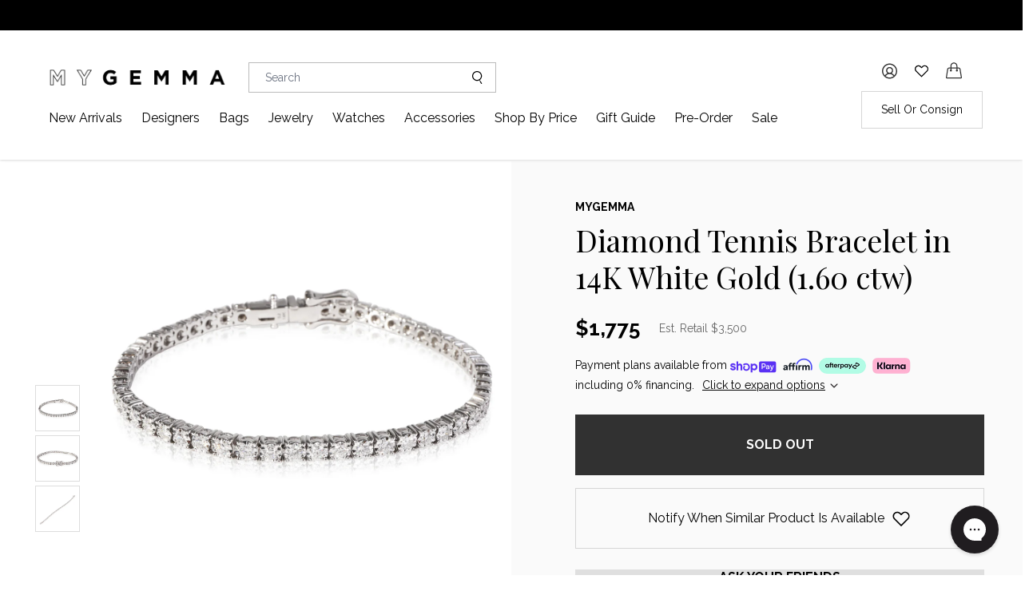

--- FILE ---
content_type: text/html; charset=utf-8
request_url: https://mygemma.com/en-jp/products/119515-diamond-tennis-bracelet-in-14k-white-gold-1-60-ctw
body_size: 82816
content:
<!doctype html>
    <!--[if IE 9]> <html class="ie9 no-js supports-no-cookies" lang="en"> <![endif]-->
    <!--[if (gt IE 9)|!(IE)]><!--> <html class="no-js supports-no-cookies" lang="en"> <!--<![endif]-->
    <head>

        <meta charset="utf-8" >
        
        <meta http-equiv="X-UA-Compatible" content="IE=edge">
        <meta name="viewport" content="width=device-width, initial-scale=1.0" />
        <meta name="theme-color" content="">
        <meta name="p:domain_verify" content="bf6aa3a54329769116571cbecd929970"/>
        <meta name="google-site-verification" content="LWrbiQnuvVONvTA8B1Mw7y53zrART5cxAi1eT0t64Xs" />
        <link rel="canonical" href="https://mygemma.com/en-jp/products/119515-diamond-tennis-bracelet-in-14k-white-gold-1-60-ctw">
        <meta name="p:domain_verify" content="bf3abc6805f594387f5d3c98ee4b495c"/>
      	<meta name="msvalidate.01" content="B81F4FF7C8B389A2BEBFE767975298ED" />
        <meta name="facebook-domain-verification" content="r4u5r8gxagx5ynxhc9ulrlkh551uwi" />
          <!-- Google Tag Manager -->
        <script>
            (function(w,d,s,l,i){w[l]=w[l]||[];w[l].push({'gtm.start':
            new Date().getTime(),event:'gtm.js'});var f=d.getElementsByTagName(s)[0],
            j=d.createElement(s),dl=l!='dataLayer'?'&l='+l:'';j.async=true;j.src=
            'https://www.googletagmanager.com/gtm.js?id='+i+dl;f.parentNode.insertBefore(j,f);
            })(window,document,'script','dataLayer','GTM-NJCNG92');
        </script>
        <!-- End Google Tag Manager -->


                
        <title>Diamond Tennis Bracelet in 14K White Gold (1.60 ctw) | myGemma | JP | Item #119515</title>
        
        
        <meta name="description" content="Shop our Diamond Tennis Bracelet in 14K White Gold (1.60 ctw) at up to 80% off retail. Free US shipping. Authenticity guaranteed. JP - Item #119515">
        
        
        <!--CSS goes here -->
        <link href="//mygemma.com/cdn/shop/t/157/assets/slick.css?v=98340474046176884051757952388" rel="stylesheet" type="text/css" media="all" />
        <link href="//mygemma.com/cdn/shop/t/157/assets/main.min.css?v=143354138893258502581757952388" rel="stylesheet" type="text/css" media="all" />
        <link href="//mygemma.com/cdn/shop/t/157/assets/tailwind.css?v=48369422764604321691768927930" rel="stylesheet" type="text/css" media="all" />
        <link href="//mygemma.com/cdn/shop/t/157/assets/general.scss.css?v=90686497039058423741757952388" rel="stylesheet" type="text/css" media="all" />
        
      	
      	<link href="//mygemma.com/cdn/shop/t/157/assets/magnigic-popup.css?v=86223478825741227711757952388" rel="stylesheet" type="text/css" media="all" />
      

        <link href="//mygemma.com/cdn/shop/t/157/assets/legacy-styles.scss.css?v=176508779462117235431765810851" rel="stylesheet" type="text/css" media="all" />

       
      	
<link href="//mygemma.com/cdn/shop/t/157/assets/product-mobile.css?v=16700970596041920231757952388" rel="stylesheet" type="text/css" media="all" />
          
      	<link href="//mygemma.com/cdn/shop/t/157/assets/drift-basic.min.css?v=110225405758272126741757952388" rel="stylesheet" type="text/css" media="all" />

        <script>
          var dataTangiblee = null;
          function handleTangiblee(data) {
            dataTangiblee = data;
          }
        </script>
        <!-- <script type="text/javascript" src="//api.tangiblee.com/thumbs/www.mygemma.com/119515?callback=handleTangiblee"></script> -->
        

        <!--Glider-->
        <link rel="stylesheet" href="https://cdn.jsdelivr.net/npm/glider-js@1/glider.min.css">

        <!-- TrustBox script -->
        <script type="text/javascript" src="//widget.trustpilot.com/bootstrap/v5/tp.widget.bootstrap.min.js" async></script>
        <!-- End Trustbox script -->
        
        <!-- Global site tag (gtag.js) - Google Ads: 779031030 -->
        <script async src="https://www.googletagmanager.com/gtag/js?id=AW-779031030"></script>
        <script>
        window.dataLayer = window.dataLayer || [];
        function gtag(){dataLayer.push(arguments);}
        gtag('js', new Date());

        gtag('config', 'AW-779031030');
        </script>
       <!-- Seel Code Start -->
        <script src="https://static.seel.com/shopify/script/checkout.gemma-by-wp-diamonds.myshopify.com.js" async></script>
       <!-- Seel Code End --><link rel="shortcut icon" href="//mygemma.com/cdn/shop/files/G_4_32x.png?v=1613699876"><script src="//mygemma.com/cdn/shop/t/157/assets/jquery.min.js?v=115860211936397945481757952388" type="text/javascript"></script>
      
        <script src="//mygemma.com/cdn/shop/t/157/assets/slick.min.js?v=71779134894361685811757952388" type="text/javascript"></script>

        <script src="//mygemma.com/cdn/shop/t/157/assets/login-modal.js?v=9476472410215095261757952388" type="text/javascript"></script>
        
      <script src="//mygemma.com/cdn/shop/t/157/assets/vendor.js?v=49437353216675053601757952388" ></script>
      	<script>
	    // jquery-cookies.js
    	if(typeof $.cookie!==undefined){(function(a){if(typeof define==='function'&&define.amd){define(['jquery'],a)}else if(typeof exports==='object'){module.exports=a(require('jquery'))}else{a(jQuery)}}(function($){var g=/\+/g;function encode(s){return h.raw?s:encodeURIComponent(s)}function decode(s){return h.raw?s:decodeURIComponent(s)}function stringifyCookieValue(a){return encode(h.json?JSON.stringify(a):String(a))}function parseCookieValue(s){if(s.indexOf('"')===0){s=s.slice(1,-1).replace(/\\"/g,'"').replace(/\\\\/g,'\\')}try{s=decodeURIComponent(s.replace(g,' '));return h.json?JSON.parse(s):s}catch(e){}}function read(s,a){var b=h.raw?s:parseCookieValue(s);return $.isFunction(a)?a(b):b}var h=$.cookie=function(a,b,c){if(arguments.length>1&&!$.isFunction(b)){c=$.extend({},h.defaults,c);if(typeof c.expires==='number'){var d=c.expires,t=c.expires=new Date();t.setMilliseconds(t.getMilliseconds()+d*864e+5)}return(document.cookie=[encode(a),'=',stringifyCookieValue(b),c.expires?'; expires='+c.expires.toUTCString():'',c.path?'; path='+c.path:'',c.domain?'; domain='+c.domain:'',c.secure?'; secure':''].join(''))}var e=a?undefined:{},cookies=document.cookie?document.cookie.split('; '):[],i=0,l=cookies.length;for(;i<l;i++){var f=cookies[i].split('='),name=decode(f.shift()),cookie=f.join('=');if(a===name){e=read(cookie,b);break}if(!a&&(cookie=read(cookie))!==undefined){e[name]=cookie}}return e};h.defaults={};$.removeCookie=function(a,b){$.cookie(a,'',$.extend({},b,{expires:-1}));return!$.cookie(a)}}))}      
		</script>
      	
      	
      	<script src="//mygemma.com/cdn/shop/t/157/assets/Drift.min.js?v=138642554298686103791757952388" type="text/javascript"></script>

          

                  
      	
      	<!-- SC AZ: include cart JS -->
		<script src="//mygemma.com/cdn/shop/t/157/assets/rivets-cart.js?v=10549310502919292831757952388" ></script>
      	<script src="//mygemma.com/cdn/shop/t/157/assets/minicart.js?v=104318526685333902181757952388" ></script>
      	<script> 
          var cartJson = {"note":null,"attributes":{},"original_total_price":0,"total_price":0,"total_discount":0,"total_weight":0.0,"item_count":0,"items":[],"requires_shipping":false,"currency":"USD","items_subtotal_price":0,"cart_level_discount_applications":[],"checkout_charge_amount":0}; 
	//Initialise Cart.js once the page has loaded
	CartJS.init(cartJson, {
		"dataAPI": true,
		"requestBodyClass": "cartjs-loading",
		"moneyWithCurrencyFormat": "${{amount}} USD"
	});

      // sold out wishlist notify: api call to send notification
        var whichlist_notify_sent = [];
        function wishlistNotifyRequest(variant_id, customer_id, onhold) {

          var newItem = variant_id + "-" + customer_id;
          
          if(whichlist_notify_sent.indexOf(newItem) === -1) { 
            whichlist_notify_sent.push(newItem);      
            $.ajax({
              url: 'https://wpdiamonds.com/api/mygemma/iwish-notify/',
              method: 'post',
              data: {id: variant_id, customer: customer_id, onhold: onhold},
              success: function(data){
                  
              }
            });
          }
        }
            
      </script>

        <style>
                 a.open-ab-test-cart,
                  ul.flex.flex-col.ab-test-ul,
                  ul.flex.flex-col.ab-test-main-ul,
                  span.span-count-ab-test,
                  div.flex.items-center.justify-end.space-x-4.open-ab-test-cart-mobile,
                  div.flex.flex-col.justify-center.space-y-4.open-ab-test-cart-desk{
                     display: none;
                  }
                  div#nav-container-desktop {
                     z-index: 11 !important;
                  }       
            .condition-good {
                color: #fdae61;
            }

            .condition-very-good {
                color: #fee08b;
            }

            .condition-great {
                color: #abdda4;
            }

            .condition-excellent {
                color: #66c2a5; 
            }

            .condition-new {
                color: #3288bd; 
            }
        </style>
        <link href="//mygemma.com/cdn/shop/t/157/assets/category-carousel.scss.css?v=76733580040005845911757952388" rel="stylesheet" type="text/css" media="all" />
        <script>window.performance && window.performance.mark && window.performance.mark('shopify.content_for_header.start');</script><meta name="google-site-verification" content="LWrbiQnuvVONvTA8B1Mw7y53zrART5cxAi1eT0t64Xs">
<meta name="google-site-verification" content="P7K-Isy2JEMEerawLULb-v944KnudLkBXlPlfVdfCAI">
<meta name="google-site-verification" content="Jwz9R7uKAgcNEXtCxpjfi5sovfrta_ygIHOfa-diaW8">
<meta id="shopify-digital-wallet" name="shopify-digital-wallet" content="/13391953977/digital_wallets/dialog">
<meta name="shopify-checkout-api-token" content="95e04a9f679caa5336b0dcc7c8eff49f">
<meta id="in-context-paypal-metadata" data-shop-id="13391953977" data-venmo-supported="true" data-environment="production" data-locale="en_US" data-paypal-v4="true" data-currency="USD">
<link rel="alternate" hreflang="x-default" href="https://mygemma.com/products/119515-diamond-tennis-bracelet-in-14k-white-gold-1-60-ctw">
<link rel="alternate" hreflang="en-CA" href="https://mygemma.com/en-ca/products/119515-diamond-tennis-bracelet-in-14k-white-gold-1-60-ctw">
<link rel="alternate" hreflang="en-GB" href="https://mygemma.com/en-gb/products/119515-diamond-tennis-bracelet-in-14k-white-gold-1-60-ctw">
<link rel="alternate" hreflang="en-AU" href="https://mygemma.com/en-au/products/119515-diamond-tennis-bracelet-in-14k-white-gold-1-60-ctw">
<link rel="alternate" hreflang="en-HK" href="https://mygemma.com/en-hk/products/119515-diamond-tennis-bracelet-in-14k-white-gold-1-60-ctw">
<link rel="alternate" hreflang="en-SG" href="https://mygemma.com/en-sg/products/119515-diamond-tennis-bracelet-in-14k-white-gold-1-60-ctw">
<link rel="alternate" hreflang="en-NL" href="https://mygemma.com/en-nl/products/119515-diamond-tennis-bracelet-in-14k-white-gold-1-60-ctw">
<link rel="alternate" hreflang="en-DE" href="https://mygemma.com/en-de/products/119515-diamond-tennis-bracelet-in-14k-white-gold-1-60-ctw">
<link rel="alternate" hreflang="en-CH" href="https://mygemma.com/en-ch/products/119515-diamond-tennis-bracelet-in-14k-white-gold-1-60-ctw">
<link rel="alternate" hreflang="en-FR" href="https://mygemma.com/en-fr/products/119515-diamond-tennis-bracelet-in-14k-white-gold-1-60-ctw">
<link rel="alternate" hreflang="en-JP" href="https://mygemma.com/en-jp/products/119515-diamond-tennis-bracelet-in-14k-white-gold-1-60-ctw">
<link rel="alternate" hreflang="en-SE" href="https://mygemma.com/en-se/products/119515-diamond-tennis-bracelet-in-14k-white-gold-1-60-ctw">
<link rel="alternate" hreflang="en-NZ" href="https://mygemma.com/en-nz/products/119515-diamond-tennis-bracelet-in-14k-white-gold-1-60-ctw">
<link rel="alternate" hreflang="en-QA" href="https://mygemma.com/en-qa/products/119515-diamond-tennis-bracelet-in-14k-white-gold-1-60-ctw">
<link rel="alternate" hreflang="en-IT" href="https://mygemma.com/en-it/products/119515-diamond-tennis-bracelet-in-14k-white-gold-1-60-ctw">
<link rel="alternate" hreflang="en-US" href="https://mygemma.com/products/119515-diamond-tennis-bracelet-in-14k-white-gold-1-60-ctw">
<link rel="alternate" type="application/json+oembed" href="https://mygemma.com/en-jp/products/119515-diamond-tennis-bracelet-in-14k-white-gold-1-60-ctw.oembed">
<script async="async" src="/checkouts/internal/preloads.js?locale=en-JP"></script>
<link rel="preconnect" href="https://shop.app" crossorigin="anonymous">
<script async="async" src="https://shop.app/checkouts/internal/preloads.js?locale=en-JP&shop_id=13391953977" crossorigin="anonymous"></script>
<script id="apple-pay-shop-capabilities" type="application/json">{"shopId":13391953977,"countryCode":"US","currencyCode":"USD","merchantCapabilities":["supports3DS"],"merchantId":"gid:\/\/shopify\/Shop\/13391953977","merchantName":"myGemma","requiredBillingContactFields":["postalAddress","email","phone"],"requiredShippingContactFields":["postalAddress","email","phone"],"shippingType":"shipping","supportedNetworks":["visa","masterCard","amex","discover","elo","jcb"],"total":{"type":"pending","label":"myGemma","amount":"1.00"},"shopifyPaymentsEnabled":true,"supportsSubscriptions":true}</script>
<script id="shopify-features" type="application/json">{"accessToken":"95e04a9f679caa5336b0dcc7c8eff49f","betas":["rich-media-storefront-analytics"],"domain":"mygemma.com","predictiveSearch":true,"shopId":13391953977,"locale":"en"}</script>
<script>var Shopify = Shopify || {};
Shopify.shop = "gemma-by-wp-diamonds.myshopify.com";
Shopify.locale = "en";
Shopify.currency = {"active":"USD","rate":"1.0"};
Shopify.country = "JP";
Shopify.theme = {"name":"[TRYNOW] myGemma\/main - Auth@Checkout Sep15th","id":149573435449,"schema_name":"Slate","schema_version":"0.11.0","theme_store_id":null,"role":"main"};
Shopify.theme.handle = "null";
Shopify.theme.style = {"id":null,"handle":null};
Shopify.cdnHost = "mygemma.com/cdn";
Shopify.routes = Shopify.routes || {};
Shopify.routes.root = "/en-jp/";</script>
<script type="module">!function(o){(o.Shopify=o.Shopify||{}).modules=!0}(window);</script>
<script>!function(o){function n(){var o=[];function n(){o.push(Array.prototype.slice.apply(arguments))}return n.q=o,n}var t=o.Shopify=o.Shopify||{};t.loadFeatures=n(),t.autoloadFeatures=n()}(window);</script>
<script>
  window.ShopifyPay = window.ShopifyPay || {};
  window.ShopifyPay.apiHost = "shop.app\/pay";
  window.ShopifyPay.redirectState = null;
</script>
<script id="shop-js-analytics" type="application/json">{"pageType":"product"}</script>
<script defer="defer" async type="module" src="//mygemma.com/cdn/shopifycloud/shop-js/modules/v2/client.init-shop-cart-sync_BT-GjEfc.en.esm.js"></script>
<script defer="defer" async type="module" src="//mygemma.com/cdn/shopifycloud/shop-js/modules/v2/chunk.common_D58fp_Oc.esm.js"></script>
<script defer="defer" async type="module" src="//mygemma.com/cdn/shopifycloud/shop-js/modules/v2/chunk.modal_xMitdFEc.esm.js"></script>
<script type="module">
  await import("//mygemma.com/cdn/shopifycloud/shop-js/modules/v2/client.init-shop-cart-sync_BT-GjEfc.en.esm.js");
await import("//mygemma.com/cdn/shopifycloud/shop-js/modules/v2/chunk.common_D58fp_Oc.esm.js");
await import("//mygemma.com/cdn/shopifycloud/shop-js/modules/v2/chunk.modal_xMitdFEc.esm.js");

  window.Shopify.SignInWithShop?.initShopCartSync?.({"fedCMEnabled":true,"windoidEnabled":true});

</script>
<script defer="defer" async type="module" src="//mygemma.com/cdn/shopifycloud/shop-js/modules/v2/client.payment-terms_Ci9AEqFq.en.esm.js"></script>
<script defer="defer" async type="module" src="//mygemma.com/cdn/shopifycloud/shop-js/modules/v2/chunk.common_D58fp_Oc.esm.js"></script>
<script defer="defer" async type="module" src="//mygemma.com/cdn/shopifycloud/shop-js/modules/v2/chunk.modal_xMitdFEc.esm.js"></script>
<script type="module">
  await import("//mygemma.com/cdn/shopifycloud/shop-js/modules/v2/client.payment-terms_Ci9AEqFq.en.esm.js");
await import("//mygemma.com/cdn/shopifycloud/shop-js/modules/v2/chunk.common_D58fp_Oc.esm.js");
await import("//mygemma.com/cdn/shopifycloud/shop-js/modules/v2/chunk.modal_xMitdFEc.esm.js");

  
</script>
<script>
  window.Shopify = window.Shopify || {};
  if (!window.Shopify.featureAssets) window.Shopify.featureAssets = {};
  window.Shopify.featureAssets['shop-js'] = {"shop-cart-sync":["modules/v2/client.shop-cart-sync_DZOKe7Ll.en.esm.js","modules/v2/chunk.common_D58fp_Oc.esm.js","modules/v2/chunk.modal_xMitdFEc.esm.js"],"init-fed-cm":["modules/v2/client.init-fed-cm_B6oLuCjv.en.esm.js","modules/v2/chunk.common_D58fp_Oc.esm.js","modules/v2/chunk.modal_xMitdFEc.esm.js"],"shop-cash-offers":["modules/v2/client.shop-cash-offers_D2sdYoxE.en.esm.js","modules/v2/chunk.common_D58fp_Oc.esm.js","modules/v2/chunk.modal_xMitdFEc.esm.js"],"shop-login-button":["modules/v2/client.shop-login-button_QeVjl5Y3.en.esm.js","modules/v2/chunk.common_D58fp_Oc.esm.js","modules/v2/chunk.modal_xMitdFEc.esm.js"],"pay-button":["modules/v2/client.pay-button_DXTOsIq6.en.esm.js","modules/v2/chunk.common_D58fp_Oc.esm.js","modules/v2/chunk.modal_xMitdFEc.esm.js"],"shop-button":["modules/v2/client.shop-button_DQZHx9pm.en.esm.js","modules/v2/chunk.common_D58fp_Oc.esm.js","modules/v2/chunk.modal_xMitdFEc.esm.js"],"avatar":["modules/v2/client.avatar_BTnouDA3.en.esm.js"],"init-windoid":["modules/v2/client.init-windoid_CR1B-cfM.en.esm.js","modules/v2/chunk.common_D58fp_Oc.esm.js","modules/v2/chunk.modal_xMitdFEc.esm.js"],"init-shop-for-new-customer-accounts":["modules/v2/client.init-shop-for-new-customer-accounts_C_vY_xzh.en.esm.js","modules/v2/client.shop-login-button_QeVjl5Y3.en.esm.js","modules/v2/chunk.common_D58fp_Oc.esm.js","modules/v2/chunk.modal_xMitdFEc.esm.js"],"init-shop-email-lookup-coordinator":["modules/v2/client.init-shop-email-lookup-coordinator_BI7n9ZSv.en.esm.js","modules/v2/chunk.common_D58fp_Oc.esm.js","modules/v2/chunk.modal_xMitdFEc.esm.js"],"init-shop-cart-sync":["modules/v2/client.init-shop-cart-sync_BT-GjEfc.en.esm.js","modules/v2/chunk.common_D58fp_Oc.esm.js","modules/v2/chunk.modal_xMitdFEc.esm.js"],"shop-toast-manager":["modules/v2/client.shop-toast-manager_DiYdP3xc.en.esm.js","modules/v2/chunk.common_D58fp_Oc.esm.js","modules/v2/chunk.modal_xMitdFEc.esm.js"],"init-customer-accounts":["modules/v2/client.init-customer-accounts_D9ZNqS-Q.en.esm.js","modules/v2/client.shop-login-button_QeVjl5Y3.en.esm.js","modules/v2/chunk.common_D58fp_Oc.esm.js","modules/v2/chunk.modal_xMitdFEc.esm.js"],"init-customer-accounts-sign-up":["modules/v2/client.init-customer-accounts-sign-up_iGw4briv.en.esm.js","modules/v2/client.shop-login-button_QeVjl5Y3.en.esm.js","modules/v2/chunk.common_D58fp_Oc.esm.js","modules/v2/chunk.modal_xMitdFEc.esm.js"],"shop-follow-button":["modules/v2/client.shop-follow-button_CqMgW2wH.en.esm.js","modules/v2/chunk.common_D58fp_Oc.esm.js","modules/v2/chunk.modal_xMitdFEc.esm.js"],"checkout-modal":["modules/v2/client.checkout-modal_xHeaAweL.en.esm.js","modules/v2/chunk.common_D58fp_Oc.esm.js","modules/v2/chunk.modal_xMitdFEc.esm.js"],"shop-login":["modules/v2/client.shop-login_D91U-Q7h.en.esm.js","modules/v2/chunk.common_D58fp_Oc.esm.js","modules/v2/chunk.modal_xMitdFEc.esm.js"],"lead-capture":["modules/v2/client.lead-capture_BJmE1dJe.en.esm.js","modules/v2/chunk.common_D58fp_Oc.esm.js","modules/v2/chunk.modal_xMitdFEc.esm.js"],"payment-terms":["modules/v2/client.payment-terms_Ci9AEqFq.en.esm.js","modules/v2/chunk.common_D58fp_Oc.esm.js","modules/v2/chunk.modal_xMitdFEc.esm.js"]};
</script>
<script>(function() {
  var isLoaded = false;
  function asyncLoad() {
    if (isLoaded) return;
    isLoaded = true;
    var urls = ["https:\/\/cdn-scripts.signifyd.com\/shopify\/script-tag.js?shop=gemma-by-wp-diamonds.myshopify.com","https:\/\/cdn-loyalty.yotpo.com\/loader\/UFag6EDwx0UArnjDNVJJSQ.js?shop=gemma-by-wp-diamonds.myshopify.com","https:\/\/cdn.shopify.com\/s\/files\/1\/0133\/9195\/3977\/t\/64\/assets\/affirmShopify.js?v=1699565761\u0026shop=gemma-by-wp-diamonds.myshopify.com","https:\/\/cdn.nfcube.com\/instafeed-97508258d60151730c30ef398a25eced.js?shop=gemma-by-wp-diamonds.myshopify.com","https:\/\/internal.ample.earth\/static\/js\/script.js?shop=gemma-by-wp-diamonds.myshopify.com","https:\/\/hello.zonos.com\/shop-duty-tax\/hello.js?1687361617782\u0026shop=gemma-by-wp-diamonds.myshopify.com","https:\/\/ecommplugins-scripts.trustpilot.com\/v2.1\/js\/header.min.js?settings=eyJrZXkiOiJhMFF5TTB6NHd6eFJUZHlCIiwicyI6InNrdSJ9\u0026v=2.5\u0026shop=gemma-by-wp-diamonds.myshopify.com","https:\/\/ecommplugins-trustboxsettings.trustpilot.com\/gemma-by-wp-diamonds.myshopify.com.js?settings=1704301045580\u0026shop=gemma-by-wp-diamonds.myshopify.com","https:\/\/static.klaviyo.com\/onsite\/js\/klaviyo.js?company_id=VsUguJ\u0026shop=gemma-by-wp-diamonds.myshopify.com","https:\/\/widget.trustpilot.com\/bootstrap\/v5\/tp.widget.sync.bootstrap.min.js?shop=gemma-by-wp-diamonds.myshopify.com","https:\/\/widget.trustpilot.com\/bootstrap\/v5\/tp.widget.sync.bootstrap.min.js?shop=gemma-by-wp-diamonds.myshopify.com","https:\/\/cdn.attn.tv\/mygemma\/dtag.js?shop=gemma-by-wp-diamonds.myshopify.com","\/\/cdn.shopify.com\/proxy\/df47e04c3bec94c6f359effa97850e9a795885251978aee5ce9210429358bcea\/s3-us-west-2.amazonaws.com\/jsstore\/a\/5N0HOEQ0\/reids.js?shop=gemma-by-wp-diamonds.myshopify.com\u0026sp-cache-control=cHVibGljLCBtYXgtYWdlPTkwMA","https:\/\/static-us.afterpay.com\/shopify\/afterpay-attract\/afterpay-attract-widget.js?shop=gemma-by-wp-diamonds.myshopify.com","https:\/\/static.seel.com\/shopify\/worry-free-purchase\/script\/gemma-by-wp-diamonds.myshopify.com.js?shop=gemma-by-wp-diamonds.myshopify.com","\/\/cdn.shopify.com\/proxy\/0ded49fda605e804fe9a7bc3aaf410db793c5f8e1dad51a4a8050f304b5d330f\/app.retention.com\/shopify\/shopify_app_add_to_cart_script.js?shop=gemma-by-wp-diamonds.myshopify.com\u0026sp-cache-control=cHVibGljLCBtYXgtYWdlPTkwMA","https:\/\/storage.nfcube.com\/tiktok-46a5ca64755cfba0e36050136a7c5cd2.js?shop=gemma-by-wp-diamonds.myshopify.com","https:\/\/dr4qe3ddw9y32.cloudfront.net\/awin-shopify-integration-code.js?aid=59483\u0026v=shopifyApp_5.2.3\u0026ts=1752512732382\u0026shop=gemma-by-wp-diamonds.myshopify.com"];
    for (var i = 0; i < urls.length; i++) {
      var s = document.createElement('script');
      s.type = 'text/javascript';
      s.async = true;
      s.src = urls[i];
      var x = document.getElementsByTagName('script')[0];
      x.parentNode.insertBefore(s, x);
    }
  };
  if(window.attachEvent) {
    window.attachEvent('onload', asyncLoad);
  } else {
    window.addEventListener('load', asyncLoad, false);
  }
})();</script>
<script id="__st">var __st={"a":13391953977,"offset":-18000,"reqid":"263b2a5c-b6c5-44e9-b304-ce5e19d53e7a-1769472280","pageurl":"mygemma.com\/en-jp\/products\/119515-diamond-tennis-bracelet-in-14k-white-gold-1-60-ctw","u":"bf0042814814","p":"product","rtyp":"product","rid":6729377742905};</script>
<script>window.ShopifyPaypalV4VisibilityTracking = true;</script>
<script id="captcha-bootstrap">!function(){'use strict';const t='contact',e='account',n='new_comment',o=[[t,t],['blogs',n],['comments',n],[t,'customer']],c=[[e,'customer_login'],[e,'guest_login'],[e,'recover_customer_password'],[e,'create_customer']],r=t=>t.map((([t,e])=>`form[action*='/${t}']:not([data-nocaptcha='true']) input[name='form_type'][value='${e}']`)).join(','),a=t=>()=>t?[...document.querySelectorAll(t)].map((t=>t.form)):[];function s(){const t=[...o],e=r(t);return a(e)}const i='password',u='form_key',d=['recaptcha-v3-token','g-recaptcha-response','h-captcha-response',i],f=()=>{try{return window.sessionStorage}catch{return}},m='__shopify_v',_=t=>t.elements[u];function p(t,e,n=!1){try{const o=window.sessionStorage,c=JSON.parse(o.getItem(e)),{data:r}=function(t){const{data:e,action:n}=t;return t[m]||n?{data:e,action:n}:{data:t,action:n}}(c);for(const[e,n]of Object.entries(r))t.elements[e]&&(t.elements[e].value=n);n&&o.removeItem(e)}catch(o){console.error('form repopulation failed',{error:o})}}const l='form_type',E='cptcha';function T(t){t.dataset[E]=!0}const w=window,h=w.document,L='Shopify',v='ce_forms',y='captcha';let A=!1;((t,e)=>{const n=(g='f06e6c50-85a8-45c8-87d0-21a2b65856fe',I='https://cdn.shopify.com/shopifycloud/storefront-forms-hcaptcha/ce_storefront_forms_captcha_hcaptcha.v1.5.2.iife.js',D={infoText:'Protected by hCaptcha',privacyText:'Privacy',termsText:'Terms'},(t,e,n)=>{const o=w[L][v],c=o.bindForm;if(c)return c(t,g,e,D).then(n);var r;o.q.push([[t,g,e,D],n]),r=I,A||(h.body.append(Object.assign(h.createElement('script'),{id:'captcha-provider',async:!0,src:r})),A=!0)});var g,I,D;w[L]=w[L]||{},w[L][v]=w[L][v]||{},w[L][v].q=[],w[L][y]=w[L][y]||{},w[L][y].protect=function(t,e){n(t,void 0,e),T(t)},Object.freeze(w[L][y]),function(t,e,n,w,h,L){const[v,y,A,g]=function(t,e,n){const i=e?o:[],u=t?c:[],d=[...i,...u],f=r(d),m=r(i),_=r(d.filter((([t,e])=>n.includes(e))));return[a(f),a(m),a(_),s()]}(w,h,L),I=t=>{const e=t.target;return e instanceof HTMLFormElement?e:e&&e.form},D=t=>v().includes(t);t.addEventListener('submit',(t=>{const e=I(t);if(!e)return;const n=D(e)&&!e.dataset.hcaptchaBound&&!e.dataset.recaptchaBound,o=_(e),c=g().includes(e)&&(!o||!o.value);(n||c)&&t.preventDefault(),c&&!n&&(function(t){try{if(!f())return;!function(t){const e=f();if(!e)return;const n=_(t);if(!n)return;const o=n.value;o&&e.removeItem(o)}(t);const e=Array.from(Array(32),(()=>Math.random().toString(36)[2])).join('');!function(t,e){_(t)||t.append(Object.assign(document.createElement('input'),{type:'hidden',name:u})),t.elements[u].value=e}(t,e),function(t,e){const n=f();if(!n)return;const o=[...t.querySelectorAll(`input[type='${i}']`)].map((({name:t})=>t)),c=[...d,...o],r={};for(const[a,s]of new FormData(t).entries())c.includes(a)||(r[a]=s);n.setItem(e,JSON.stringify({[m]:1,action:t.action,data:r}))}(t,e)}catch(e){console.error('failed to persist form',e)}}(e),e.submit())}));const S=(t,e)=>{t&&!t.dataset[E]&&(n(t,e.some((e=>e===t))),T(t))};for(const o of['focusin','change'])t.addEventListener(o,(t=>{const e=I(t);D(e)&&S(e,y())}));const B=e.get('form_key'),M=e.get(l),P=B&&M;t.addEventListener('DOMContentLoaded',(()=>{const t=y();if(P)for(const e of t)e.elements[l].value===M&&p(e,B);[...new Set([...A(),...v().filter((t=>'true'===t.dataset.shopifyCaptcha))])].forEach((e=>S(e,t)))}))}(h,new URLSearchParams(w.location.search),n,t,e,['guest_login'])})(!0,!1)}();</script>
<script integrity="sha256-4kQ18oKyAcykRKYeNunJcIwy7WH5gtpwJnB7kiuLZ1E=" data-source-attribution="shopify.loadfeatures" defer="defer" src="//mygemma.com/cdn/shopifycloud/storefront/assets/storefront/load_feature-a0a9edcb.js" crossorigin="anonymous"></script>
<script crossorigin="anonymous" defer="defer" src="//mygemma.com/cdn/shopifycloud/storefront/assets/shopify_pay/storefront-65b4c6d7.js?v=20250812"></script>
<script data-source-attribution="shopify.dynamic_checkout.dynamic.init">var Shopify=Shopify||{};Shopify.PaymentButton=Shopify.PaymentButton||{isStorefrontPortableWallets:!0,init:function(){window.Shopify.PaymentButton.init=function(){};var t=document.createElement("script");t.src="https://mygemma.com/cdn/shopifycloud/portable-wallets/latest/portable-wallets.en.js",t.type="module",document.head.appendChild(t)}};
</script>
<script data-source-attribution="shopify.dynamic_checkout.buyer_consent">
  function portableWalletsHideBuyerConsent(e){var t=document.getElementById("shopify-buyer-consent"),n=document.getElementById("shopify-subscription-policy-button");t&&n&&(t.classList.add("hidden"),t.setAttribute("aria-hidden","true"),n.removeEventListener("click",e))}function portableWalletsShowBuyerConsent(e){var t=document.getElementById("shopify-buyer-consent"),n=document.getElementById("shopify-subscription-policy-button");t&&n&&(t.classList.remove("hidden"),t.removeAttribute("aria-hidden"),n.addEventListener("click",e))}window.Shopify?.PaymentButton&&(window.Shopify.PaymentButton.hideBuyerConsent=portableWalletsHideBuyerConsent,window.Shopify.PaymentButton.showBuyerConsent=portableWalletsShowBuyerConsent);
</script>
<script data-source-attribution="shopify.dynamic_checkout.cart.bootstrap">document.addEventListener("DOMContentLoaded",(function(){function t(){return document.querySelector("shopify-accelerated-checkout-cart, shopify-accelerated-checkout")}if(t())Shopify.PaymentButton.init();else{new MutationObserver((function(e,n){t()&&(Shopify.PaymentButton.init(),n.disconnect())})).observe(document.body,{childList:!0,subtree:!0})}}));
</script>
<link id="shopify-accelerated-checkout-styles" rel="stylesheet" media="screen" href="https://mygemma.com/cdn/shopifycloud/portable-wallets/latest/accelerated-checkout-backwards-compat.css" crossorigin="anonymous">
<style id="shopify-accelerated-checkout-cart">
        #shopify-buyer-consent {
  margin-top: 1em;
  display: inline-block;
  width: 100%;
}

#shopify-buyer-consent.hidden {
  display: none;
}

#shopify-subscription-policy-button {
  background: none;
  border: none;
  padding: 0;
  text-decoration: underline;
  font-size: inherit;
  cursor: pointer;
}

#shopify-subscription-policy-button::before {
  box-shadow: none;
}

      </style>
<script id="sections-script" data-sections="dc-product-recommendations" defer="defer" src="//mygemma.com/cdn/shop/t/157/compiled_assets/scripts.js?v=82655"></script>
<script>window.performance && window.performance.mark && window.performance.mark('shopify.content_for_header.end');</script>
<script id="bold-platform-data" type="application/json">
  {
      "shop": {
          "domain": "mygemma.com",
          "permanent_domain": "gemma-by-wp-diamonds.myshopify.com",
          "url": "https://mygemma.com",
          "secure_url": "https://mygemma.com/en-jp",
          "money_format": "${{amount_no_decimals}}",
          "currency": "USD"
      },
      "customer": {
          "id": null,
          "tags": null
      },
      "cart": {"note":null,"attributes":{},"original_total_price":0,"total_price":0,"total_discount":0,"total_weight":0.0,"item_count":0,"items":[],"requires_shipping":false,"currency":"USD","items_subtotal_price":0,"cart_level_discount_applications":[],"checkout_charge_amount":0},
      "line_item_products": [],
      "template": "product",
      "product": {"id":6729377742905,"title":"Diamond Tennis Bracelet in 14K White Gold (1.60 ctw)","handle":"119515-diamond-tennis-bracelet-in-14k-white-gold-1-60-ctw","description":"Retails for 3500 USD. In excellent condition and recently polished. Bracelet is 6.75 inches in length. (Out of stock)","published_at":"2022-04-15T16:12:11-04:00","created_at":"2022-04-15T16:12:11-04:00","vendor":"myGemma","type":"Bracelets","tags":["1.50_-_2.49_ct","condition_used","erp_3500","ERP_More_Sell_Price_YES","gender_Unisex","Include_MSR","Listed_Greater_Than_6_Months_false","material_White Gold","OOS","Option_Style_Jewelry_Diamond","related_to_117275","related_to_118275","related_to_120802","related_to_122376","size-4","Size_Option_Cartier_Bracelet_Size_6.75","TryNowAutomated","Value_NO"],"price":177500,"price_min":177500,"price_max":177500,"available":false,"price_varies":false,"compare_at_price":null,"compare_at_price_min":0,"compare_at_price_max":0,"compare_at_price_varies":false,"variants":[{"id":40362336256057,"title":"Tennis Bracelet \/ White Gold","option1":"Tennis Bracelet","option2":"White Gold","option3":null,"sku":"119515","requires_shipping":true,"taxable":true,"featured_image":null,"available":false,"name":"Diamond Tennis Bracelet in 14K White Gold (1.60 ctw) - Tennis Bracelet \/ White Gold","public_title":"Tennis Bracelet \/ White Gold","options":["Tennis Bracelet","White Gold"],"price":177500,"weight":227,"compare_at_price":null,"inventory_management":"shopify","barcode":null,"requires_selling_plan":false,"selling_plan_allocations":[{"price_adjustments":[],"price":177500,"compare_at_price":null,"per_delivery_price":177500,"selling_plan_id":6178570297,"selling_plan_group_id":"9402f4355599fa10a1d1c9da30afbe7549aa9534"}],"quantity_rule":{"min":1,"max":null,"increment":1}}],"images":["\/\/mygemma.com\/cdn\/shop\/products\/119515-fv_1f5aa625-c830-4f87-8198-0dd54adafc59.jpg?v=1658732180","\/\/mygemma.com\/cdn\/shop\/products\/119515-sv_8a36245f-b52c-45a9-88e4-262870b6d634.jpg?v=1658732180","\/\/mygemma.com\/cdn\/shop\/products\/119515-pv_c8b2e507-c786-4d81-9b71-ecec1df8dafc.jpg?v=1658732180"],"featured_image":"\/\/mygemma.com\/cdn\/shop\/products\/119515-fv_1f5aa625-c830-4f87-8198-0dd54adafc59.jpg?v=1658732180","options":["Item Category","Material"],"media":[{"alt":null,"id":22461408378937,"position":1,"preview_image":{"aspect_ratio":1.0,"height":3188,"width":3188,"src":"\/\/mygemma.com\/cdn\/shop\/products\/119515-fv_1f5aa625-c830-4f87-8198-0dd54adafc59.jpg?v=1658732180"},"aspect_ratio":1.0,"height":3188,"media_type":"image","src":"\/\/mygemma.com\/cdn\/shop\/products\/119515-fv_1f5aa625-c830-4f87-8198-0dd54adafc59.jpg?v=1658732180","width":3188},{"alt":null,"id":22461408411705,"position":2,"preview_image":{"aspect_ratio":1.0,"height":3000,"width":3000,"src":"\/\/mygemma.com\/cdn\/shop\/products\/119515-sv_8a36245f-b52c-45a9-88e4-262870b6d634.jpg?v=1658732180"},"aspect_ratio":1.0,"height":3000,"media_type":"image","src":"\/\/mygemma.com\/cdn\/shop\/products\/119515-sv_8a36245f-b52c-45a9-88e4-262870b6d634.jpg?v=1658732180","width":3000},{"alt":null,"id":22461408444473,"position":3,"preview_image":{"aspect_ratio":1.0,"height":2782,"width":2782,"src":"\/\/mygemma.com\/cdn\/shop\/products\/119515-pv_c8b2e507-c786-4d81-9b71-ecec1df8dafc.jpg?v=1658732180"},"aspect_ratio":1.0,"height":2782,"media_type":"image","src":"\/\/mygemma.com\/cdn\/shop\/products\/119515-pv_c8b2e507-c786-4d81-9b71-ecec1df8dafc.jpg?v=1658732180","width":2782}],"requires_selling_plan":false,"selling_plan_groups":[{"id":"9402f4355599fa10a1d1c9da30afbe7549aa9534","name":"TryNow","options":[{"name":"Try Before You Buy for","position":1,"values":["10 days"]}],"selling_plans":[{"id":6178570297,"name":"Try Before You Buy for 10 days","description":null,"options":[{"name":"Try Before You Buy for","position":1,"value":"10 days"}],"recurring_deliveries":false,"price_adjustments":[],"checkout_charge":{"value_type":"percentage","value":100}}],"app_id":null}],"content":"Retails for 3500 USD. In excellent condition and recently polished. Bracelet is 6.75 inches in length. (Out of stock)"},
      "collection": null
  }
</script>

<script src="https://static.boldcommerce.com/bold-platform/sf/pr.js" type="text/javascript"></script>
<style>
  .money[data-product-id],
  .money[data-product-handle],
  .money[data-variant-id],
  .money[data-line-index],
  .money[data-cart-total] {
    animation: moneyAnimation 0s 2s forwards;
    visibility: hidden;
  }
  @keyframes moneyAnimation {
    to {
      visibility: visible;
    }
  }
  .shappify_qb_grid {
    width: auto;
    background: #fff;
    margin: 8px 0;
  }
  .shappify_qb_grid,
  .shappify_qb_grid td,
  .shappify_qb_grid th {
    text-align: left;
    padding: 5px;
    border: 1px solid #ccc;
    border-collapse: collapse;
  }
</style>

        <!-- Affirm -->
        <script>
        _affirm_config = {
        public_api_key:  "7QACMT75IA0JVWJX",
        script:          "https://cdn1.affirm.com/js/v2/affirm.js"
        };
        (function(l,g,m,e,a,f,b){var d,c=l[m]||{},h=document.createElement(f),n=document.getElementsByTagName(f)[0],k=function(a,b,c){return function(){a[b]._.push([c,arguments])}};c[e]=k(c,e,"set");d=c[e];c[a]={};c[a]._=[];d._=[];c[a][b]=k(c,a,b);a=0;for(b="set add save post open empty reset on off trigger ready setProduct".split(" ");a<b.length;a++)d[b[a]]=k(c,e,b[a]);a=0;for(b=["get","token","url","items"];a<b.length;a++)d[b[a]]=function(){};h.async=!0;h.src=g[f];n.parentNode.insertBefore(h,n);delete g[f];d(g);l[m]=c})(window,_affirm_config,"affirm","checkout","ui","script","ready");
        // Use your live public API Key and https://cdn1.affirm.com/js/v2/affirm.js script to point to Affirm production environment.
        </script>
        <!-- End Affirm -->
		<script>
  window.addEventListener('message', function(message) {
    try{
      if (message.origin != 'https://app.mygemma.com') {
        return;
      }
      var data = JSON.parse(message.data);
      window.dataLayer = window.dataLayer || [];
      
      if (data.event === 'appFormLoaded') {
        dataLayer.push({ 
          event: 'appFormLoaded'
        });
      }

      if (data.event === 'confirmationVisible') {
        dataLayer.push({ 
          event: 'confirmationVisible'
        });
      }
    } catch(e){}
  });
  
  // SC AZ: added for UET tag integration
    var ProductIDs = [];

  
/* PRELOADS */ 
// load jquery if it doesn't exist
if(!window.jQuery){var jqueryScript=document.createElement('script');jqueryScript.setAttribute('src','https://ajax.googleapis.com/ajax/libs/jquery/3.1.1/jquery.min.js');document.head.appendChild(jqueryScript);}

__bva__jQueryinterval = setInterval(function(){
// --------------------------------------------- wait for jQuery to load
if(window.jQuery){
// --------------- run script after jQuery has loaded

  

  
// search parameters
getURLParams = function(name, url){
    if (!url) url = window.location.href;
    name = name.replace(/[\[\]]/g, "\\$&");
    var regex = new RegExp("[?&]" + name + "(=([^&#]*)|&|#|$)"),
    results = regex.exec(url);
    if (!results) return null;
    if (!results[2]) return '';
    return decodeURIComponent(results[2].replace(/\+/g, " "));
  };

/* =====================
| DYNAMIC DEPENDENCIES |
--------------------- */

__bva__ = {
  dynamicCart: true,  // if cart is dynamic (meaning no refresh on cart add) set to true
  debug: true, // if true, console messages will be displayed
  cart: null,
  wishlist: null,
  removeCart: null
};

customBindings = {
  cartTriggers: [],
  viewCart: [],
  removeCartTrigger: [],
  cartVisableSelector: [],
  promoSubscriptionsSelectors: [],
  promoSuccess: [],
  ctaSelectors: [],
  newsletterSelectors: [],
  newsletterSuccess: [],
  searchPage: [],
  wishlistSelector: [],
  removeWishlist: [],
  wishlistPage: [],
  searchTermQuery: [getURLParams('q')], // replace var with correct query
};

/* DO NOT EDIT */
defaultBindings = {
  cartTriggers: ['form[action="/cart/add"] [type="submit"],.add-to-cart,.cart-btn'],
  viewCart: ['form[action="/cart"],.my-cart,.trigger-cart,#mobileCart'],
  removeCartTrigger: ['[href*="/cart/change"]'],
  cartVisableSelector: ['.inlinecart.is-active,.inline-cart.is-active'],
  promoSubscriptionsSelectors: [],
  promoSuccess: [],
  ctaSelectors: [],
  newsletterSelectors: ['input.contact_email'],
  newsletterSuccess: ['.success_message'],
  searchPage: ['search'],
  wishlistSelector: [],
  removeWishlist: [],
  wishlistPage: []
};

// stitch bindings
objectArray = customBindings;
outputObject = __bva__;

applyBindings = function(objectArray, outputObject){
  for (var x in objectArray) {  
    var key = x;
    var objs = objectArray[x]; 
    values = [];    
    if(objs.length > 0){    
      values.push(objs);
      if(key in outputObject){              
        values.push(outputObject[key]); 
        outputObject[key] = values.join(", "); 
      }else{        
        outputObject[key] = values.join(", ");
      }   
    }  
  }
};

applyBindings(customBindings, __bva__);
applyBindings(defaultBindings, __bva__);

/* =======================
| PREREQUISITE LIBRARIES |
----------------------- */
  
  clearInterval(__bva__jQueryinterval);

    // jquery-cookies.js
    if(typeof $.cookie!==undefined){(function(a){if(typeof define==='function'&&define.amd){define(['jquery'],a)}else if(typeof exports==='object'){module.exports=a(require('jquery'))}else{a(jQuery)}}(function($){var g=/\+/g;function encode(s){return h.raw?s:encodeURIComponent(s)}function decode(s){return h.raw?s:decodeURIComponent(s)}function stringifyCookieValue(a){return encode(h.json?JSON.stringify(a):String(a))}function parseCookieValue(s){if(s.indexOf('"')===0){s=s.slice(1,-1).replace(/\\"/g,'"').replace(/\\\\/g,'\\')}try{s=decodeURIComponent(s.replace(g,' '));return h.json?JSON.parse(s):s}catch(e){}}function read(s,a){var b=h.raw?s:parseCookieValue(s);return $.isFunction(a)?a(b):b}var h=$.cookie=function(a,b,c){if(arguments.length>1&&!$.isFunction(b)){c=$.extend({},h.defaults,c);if(typeof c.expires==='number'){var d=c.expires,t=c.expires=new Date();t.setMilliseconds(t.getMilliseconds()+d*864e+5)}return(document.cookie=[encode(a),'=',stringifyCookieValue(b),c.expires?'; expires='+c.expires.toUTCString():'',c.path?'; path='+c.path:'',c.domain?'; domain='+c.domain:'',c.secure?'; secure':''].join(''))}var e=a?undefined:{},cookies=document.cookie?document.cookie.split('; '):[],i=0,l=cookies.length;for(;i<l;i++){var f=cookies[i].split('='),name=decode(f.shift()),cookie=f.join('=');if(a===name){e=read(cookie,b);break}if(!a&&(cookie=read(cookie))!==undefined){e[name]=cookie}}return e};h.defaults={};$.removeCookie=function(a,b){$.cookie(a,'',$.extend({},b,{expires:-1}));return!$.cookie(a)}}))}

    /* ======================
    | Begin dataLayer Build |
    ---------------------- */

    // if debug
    if(__bva__.debug){
      console.log('=====================\n| DATALAYER SHOPIFY |\n---------------------');
      console.log('Page Template: product');
    }
    
    window.dataLayer = window.dataLayer || [];  // init data layer if doesn't already exist
    dataLayer.push({'event': 'Begin DataLayer'}); // begin datalayer

    var template = "product"; 

    /* Landing Page Cookie
    -----------------------
    1. Detect if user just landed on the site
    2. Only fires if Page Title matches website */

    $.cookie.raw = true;
    if ($.cookie('landingPage') === undefined || $.cookie('landingPage').length === 0) {
      var landingPage = true;
      $.cookie('landingPage', unescape);
      $.removeCookie('landingPage', {path: '/'});
      $.cookie('landingPage', 'landed', {path: '/'});
    } else {
      var landingPage = false;
      $.cookie('landingPage', unescape);
      $.removeCookie('landingPage', {path: '/'});
      $.cookie('landingPage', 'refresh', {path: '/'});
    }
    if (__bva__.debug) {
      console.log('Landing Page: ' + landingPage);
    }

    /* Log State Cookie
    ------------------- */
    
    var isLoggedIn = false;
    
    if (!isLoggedIn) {
      $.cookie('logState', unescape);
      $.removeCookie('logState', {path: '/'});
      $.cookie('logState', 'loggedOut', {path: '/'});
    } else {
      if ($.cookie('logState') === 'loggedOut' || $.cookie('logState') === undefined) {
        $.cookie('logState', unescape);
        $.removeCookie('logState', {path: '/'});
        $.cookie('logState', 'firstLog', {path: '/'});
      } else if ($.cookie('logState') === 'firstLog') {
        $.cookie('logState', unescape);
        $.removeCookie('logState', {path: '/'});
        $.cookie('logState', 'refresh', {path: '/'});
      }
    }

    if ($.cookie('logState') === 'firstLog') {
      var firstLog = true;
    } else {
      var firstLog = false;
    }

    /* ==========
    | DATALAYERS |
    ----------- */

    /* DATALAYER: Landing Page
    --------------------------
    Fires any time a user first lands on the site. */

    if ($.cookie('landingPage') === 'landed') {
      dataLayer.push({
        'pageType': 'Landing',
        'event': 'Landing'
      });

      if (__bva__.debug) {
        console.log('DATALAYER: Landing Page fired.');
      }
    }

    /* DATALAYER: Log State
    -----------------------
    1. Determine if user is logged in or not.
    2. Return User specific data. */
    var logState = {
      
      
      'logState' : "Logged Out",
      
      
      'firstLog'      : firstLog,
      'customerEmail' : '',
      'timestamp'     : Date.now(),  
      
      'customerType'       : 'New',
      'customerTypeNumber' :'1', 
      
      'shippingInfo' : {
        'fullName'  : '',
        'firstName' : '',
        'lastName'  : '',
        'address1'  : '',
        'address2'  : '',
        'street'    : '',
        'city'      : '',
        'province'  : '',
        'zip'       : '',
        'country'   : '',
        'phone'     : '',
      },
      'billingInfo' : {
        'fullName'  : '',
        'firstName' : '',
        'lastName'  : '',
        'address1'  : '',
        'address2'  : '',
        'street'    : '',
        'city'      : '',
        'province'  : '',
        'zip'       : '',
        'country'   : '',
        'phone'     : '',
      },
      'checkoutEmail' : '',
      'currency'      : 'USD',
      'pageType'      : 'Log State',
      'event'         : 'Log State'
    }

    dataLayer.push(logState);
    if(__bva__.debug){
      console.log("Log State"+" :"+JSON.stringify(logState, null, " "));
    }
    /*DATALAYER: Homepage
    --------------------------- */

    if(document.location.pathname == "/"){
      var homepage = {
        'pageType' : 'Homepage',
        'event'    : 'Homepage'
      };
      dataLayer.push(homepage);
      if(__bva__.debug){
        console.log("Homepage"+" :"+JSON.stringify(homepage, null, " "));
      }
    }
    /* DATALAYER: Blog Articles
    ---------------------------
    Fire on Blog Article Pages */

    
    /* DATALAYER: Product List Page (Collections, Category)
    -------------------------------------------------------
    Fire on all product listing pages. */

    
    /* DATALAYER: Product Page
    --------------------------
    Fire on all Product View pages. */

    if (template.match(/.*product.*/gi) && !template.match(/.*collection.*/gi)) {

      sku = '';
      var product = {
        'products': [{
          'id'              : '6729377742905',
          'sku'             : '',
          'variantId'       : '',
          'productType'     : "Bracelets",
          'name'            : "Diamond Tennis Bracelet in 14K White Gold (1.60 ctw)",
          'price'           : '1775',
          'description'     : 'Retails for 3500 USD. In excellent condition and recently polished. Bracelet is 6.75 inches in length. (Out of stock)',
          'imageURL'        : "https://mygemma.com/cdn/shop/products/119515-fv_1f5aa625-c830-4f87-8198-0dd54adafc59_grande.jpg?v=1658732180", 
          'productURL'      : 'https://mygemma.com/en-jp/en-jp/products/119515-diamond-tennis-bracelet-in-14k-white-gold-1-60-ctw',
          'brand'           : 'myGemma',              
          'comparePrice'    : '0',
          'categories'      : ["Morgan Stanley RESERVED","New Arrivals: Designer Jewelry"],
          'currentCategory' : "",
          'productOptions'  : {
            
            
            
            "Item Category" : "Tennis Bracelet",
            
            
            
            
            
            "Material" : "White Gold",
            
            
            
          }
        }]
      };

      function productView(){
        var sku = '';
        dataLayer.push(product, {
          'pageType' : 'Product',
          'event'    : 'Product'});
        if(__bva__.debug){
          console.log("Product"+" :"+JSON.stringify(product, null, " "));
        }
      }
      productView();

      $(__bva__.cartTriggers).click(function(){
        var skumatch = '';
        if(sku != skumatch){
          productView();
        }
      });
    }
    /* DATALAYER: Cart View
    -----------------------
    1. Fire anytime a user views their cart (non-dynamic) */

    
    /* DATALAYER Variable: Checkout & Transaction Data */

    __bva__products = [];
  


    
  
  	var checkoutTotalPrice = '';
	if(checkoutTotalPrice != '') {
      	checkoutTotalPrice = 1*checkoutTotalPrice;
    	checkoutTotalPrice = checkoutTotalPrice.toFixed(2);
  	}
  
  
    transactionData = {
      'test'				   : 'test1',
      'transactionNumber'      : '',
      'transactionId'          : '',
      'transactionAffiliation' : 'myGemma',
      'transactionTotal'       : checkoutTotalPrice,
      'transactionTax'         : '',
      'transactionShipping'    : '',
      'transactionSubtotal'    : '',
      

      'products': __bva__products
    };

  console.log(transactionData);
  
    if(__bva__.debug == true){
      /* DATALAYER: Transaction
      -------------------------- */
      if(document.location.pathname.match(/.*order.*/g)){
        dataLayer.push(transactionData,{
          'pageType' :'Transaction',
          'event'    :'Transaction'
        });       
        console.log("Transaction Data"+" :"+JSON.stringify(transactionData, null, " "));
      }
    }
    /* DATALAYER: Checkout
    -------------------------- */
    if(Shopify.Checkout){
    console.log('CHECKOUT', Shopify.Checkout);      
      if(Shopify.Checkout.step){ 
        if(Shopify.Checkout.step.length > 0){
          if (Shopify.Checkout.step === 'contact_information'){
            dataLayer.push(transactionData,{
              'event'    :'Customer Information',
              'pageType' :'Customer Information'});
              console.log("Customer Information - Transaction Data"+" :"+JSON.stringify(transactionData, null, " "));
          }else if (Shopify.Checkout.step === 'shipping_method'){
            dataLayer.push(transactionData,{
              'event'    :'Shipping Information',
              'pageType' :'Shipping Information'});
              console.log("Shipping - Transaction Data"+" :"+JSON.stringify(transactionData, null, " "));
          }else if( Shopify.Checkout.step === "payment_method" ){
            dataLayer.push(transactionData,{
              'event'    :'Add Payment Info',
              'pageType' :'Add Payment Info'});
              console.log("Payment - Transaction Data"+" :"+JSON.stringify(transactionData, null, " "));
          }
        }

        if(__bva__.debug == true){
          /* DATALAYER: Transaction
          -------------------------- */
            if(Shopify.Checkout.page == "thank_you"){
              dataLayer.push(transactionData,{
                'pageType' :'Transaction',
                'event'    :'Transaction'
              });       
              console.log("Transaction Data"+" :"+JSON.stringify(transactionData, null, " "));  
            }
        }else{
          /* DATALAYER: Transaction
          -------------------------- */
          if(Shopify.Checkout.page == "thank_you"){
            dataLayer.push(transactionData,{
              'pageType' :'Transaction',
              'event'    :'Transaction'
            });
          }
        }
      }
    }
    /* DATALAYER: All Pages
    -----------------------
    Fire all pages trigger after all additional dataLayers have loaded. */

    dataLayer.push({
      'event': 'DataLayer Loaded'
    });

    console.log('DATALAYER: DataLayer Loaded.');

    /*==========================
    | dataLayer Event Bindings |
    --------------------------*/

    /* DATALAYER: Add to Cart / Dynamic Cart View
    ---------------------------------------------
    Fire all pages trigger after all additional dataLayers have loaded. */

    $(document).ready(function() {

      /* DATALAYER: Search Results
      --------------------------- */

      var searchPage = new RegExp(__bva__.searchPage, "g");
      if(document.location.pathname.match(searchPage)){
        var search = {
          'searchTerm' : __bva__.searchTermQuery,
          'pageType'   : "Search",
          'event'      : "Search"
        };

        dataLayer.push(search);
        if(__bva__.debug){
          console.log("Search"+" :"+JSON.stringify(search, null, " "));
        }
      }
      /* DATALAYER: Cart
      ------------------- */
      /* STAGE CART DATA */
      function mapJSONcartData(){
        jQuery.getJSON('/cart.js', function (response) {
        // --------------------------------------------- get Json response 
          __bva__.cart = response;
          var cart = {
            'products': __bva__.cart.items.map(function (line_item) {
              return {
                'id'       : line_item.id,
                'sku'      : line_item.sku,
                'variant'  : line_item.variant_id,
                'name'     : line_item.title,
                'price'    : (line_item.price/100),
                'quantity' : line_item.quantity
              }
              }),
            'pageType' : 'Cart',
            'event'    : 'Cart'     
          };
          if(cart.products.length > 0){
            dataLayer.push(cart);
            if (__bva__.debug) {
              console.log("Cart"+" :"+JSON.stringify(cart, null, " "));
            }
          }
        // --------------------------------------------- get Json response 
        });
      }

      viewcartfire = 0;

      /* VIEW CART */
      $(__bva__.viewCart).on('click', function (event) {
      // ------------------------------------------------------------------------- view cart
      
        if(viewcartfire !== 1){ 

        viewcartfire = 1;
        // IF DYNAMIC CART IS TRUE
        if (__bva__.dynamicCart) {
        // ---------------------------------- if dynamic cart is true
        cartCheck = setInterval(function () {
        // -------------------------------------- begin check interval
          if ($(__bva__.cartVisableSelector).length > 0) {
          // ------------------------------------------------------------------ check visible selectors
            clearInterval(cartCheck);
            mapJSONcartData();
            // ------------------------------------------------------------------ check visible selectors
            $(__bva__.removeCartTrigger).on('click', function (event) {
            // ------------------------------------------------------------------- remove from cart
              var link = $(this).attr("href");
              jQuery.getJSON(link, function (response) {
              // --------------------------------------------- get Json response 
                __bva__.removeCart = response;
                var removeFromCart = {
                  'products': __bva__.removeCart.items.map(function (line_item) {
                    return {
                      'id'       : line_item.id,
                      'sku'      : line_item.sku,
                      'variant'  : line_item.variant_id,
                      'name'     : line_item.title,
                      'price'    : (line_item.price/100),
                      'quantity' : line_item.quantity
                    }
                  }),
                    'pageType' : 'Remove from Cart',
                    'event'    : 'Remove from Cart'         
                  };
                dataLayer.push(removeFromCart);
                if (__bva__.debug) {
                  console.log("Cart"+" :"+JSON.stringify(removeFromCart, null, " "));
                }
              // --------------------------------------------- get Json response 
              });
            // ------------------------------------------------------------------- remove from cart
            });
            }
          // -------------------------------------- begin check interval
          }, 500);
        // ---------------------------------- if dynamic cart is true
        }       
      }
      // ------------------------------------------------------------------------- view cart
      });
      
      /* ADD TO CART */
      jQuery.getJSON('/cart.js', function (response) {
      // --------------------------------------------- get Json response 
        __bva__.cart = response;
        var cart = {
          'products': __bva__.cart.items.map(function (line_item) {
            return {
              'id'       : line_item.id,
              'sku'      : line_item.sku,
              'variant'  : line_item.variant_id,
              'name'     : line_item.title,
              'price'    : (line_item.price/100),
              'quantity' : line_item.quantity
            }
          })
        }
      // --------------------------------------------- get Json response 
      __bva__.cart = cart;
      collection_cartIDs = [];
      collection_matchIDs = [];
      collection_addtocart = [];
      for (var i = __bva__.cart.products.length - 1; i >= 0; i--) {
          var x = parseFloat(__bva__.cart.products[i].variant);
          collection_cartIDs.push(x);
      }
      });

      function __bva__addtocart(){
        

        dataLayer.push(product, {
          'pageType' : 'Add to Cart',
          'event'    : 'Add to Cart'
        });

        if (__bva__.debug) {
          console.log("Add to Cart"+" :"+JSON.stringify(product, null, " "));
        }

        
          // IF DYNAMIC CART IS TRUE
          if (__bva__.dynamicCart) {
            console.log("dynamic");
            // ---------------------------------- if dynamic cart is true
            var cartCheck = setInterval(function () {
            // -------------------------------------- begin check interval
            if ($(__bva__.cartVisableSelector).length > 0) {
              // ------------------------------------------------------------------ check visible selectors
              clearInterval(cartCheck);
              mapJSONcartData();
              // ------------------------------------------------------------------ check visible selectors
              $(__bva__.removeCartTrigger).on('click', function (event) {
              // ------------------------------------------------------------------- remove from cart
              var link = $(this).attr("href");
              jQuery.getJSON(link, function (response) {
                // --------------------------------------------- get Json response 
                __bva__.removeCart = response;
                var removeFromCart = {
                  'products': __bva__.removeCart.items.map(function (line_item) {
                    return {
                      'id'       : line_item.id,
                      'sku'      : line_item.sku,
                      'variant'  : line_item.variant_id,
                      'name'     : line_item.title,
                      'price'    : (line_item.price/100),
                      'quantity' : line_item.quantity
                    }
                  }),
                  'pageType' : 'Remove from Cart',
                  'event'    : 'Remove from Cart'         
                };
                dataLayer.push(removeFromCart);
                if (__bva__.debug) {
                  console.log("Cart"+" :"+JSON.stringify(removeFromCart, null, " "));
                }
                // --------------------------------------------- get Json response 
              });
              // ------------------------------------------------------------------- remove from cart
            });
            }
            // -------------------------------------- begin check interval
          }, 500);
          // ---------------------------------- if dynamic cart is true
        }       
      }

      $(document).on('click', __bva__.cartTriggers, function() {
        __bva__addtocart();
      });

      /* DATALAYER: Newsletter Subscription
      ------------------------------------- */
      __bva__newsletter_fire = 0;
      $(document).on('click', __bva__.newsletterSelectors, function () {
        if(__bva__newsletter_fire !== 1){
        __bva__newsletter_fire = 1;
        var newsletterCheck = setInterval(function () {
        // -------------------------------------- begin check interval
          if ($(__bva__.newsletterSuccess).length > 0) {
          // ------------------------------------------------------------------ check visible selectors
            clearInterval(newsletterCheck);
            dataLayer.push({'event': 'Newsletter Subscription'});
          // ------------------------------------------------------------------ check visible selectors
          }
        // -------------------------------------- begin check interval
        },500);
      }
      });
      /* DATALAYER: Wishlist
      ------------------------------------- */
      setTimeout( function(){

        $(__bva__.wishlistSelector).on('click', function () {
          dataLayer.push(product,
            {'event': 'Add to Wishlist'});
          if(__bva__.debug){
            console.log("Wishlist"+" :"+JSON.stringify(product, null, " "));
          }
        });

        if(document.location.pathname == __bva__.wishlistPage){
          var __bva__productLinks = $('[href*="product"]');
          var __bva__prods        = [];
          var __bva__links        = [];
          var __bva__count        = 1;

          $(__bva__productLinks).each(function(){
            var href = $(this).attr("href");
            if(!__bva__links.includes(href)){
              __bva__links.push(href);
              $(this).attr("dataLayer-wishlist-item",__bva__count++);
              jQuery.getJSON(href, function (response) {
              // --------------------------------------------- get Json response 
                __bva__.wishlist = response;
                var wishlistproducts = {
                'id'   : __bva__.wishlist.product.id,
                'name' : __bva__.wishlist.product.title,
                };
                __bva__prods.push(wishlistproducts);
              // --------------------------------------------- get Json response 
              });
            }
          });

          dataLayer.push({'products': __bva__prods, 
            'pageType' : 'Wishlist',
            'event'    : 'Wishlist'});
          }

        var __bva__count = 1;
        var wishlistDel  = $(__bva__.removeWishlist);
        wishlistDel.each(function(){
          $(this).attr("dataLayer-wishlist-item-del",__bva__count++);
        });

        $(__bva__.removeWishlist).on('click', function(){
          console.log('click')
          var index = $(this).attr("dataLayer-wishlist-item-del");
          var link  = $("[dataLayer-wishlist-item="+index+"]").attr("href");
          console.log(index)
          console.log(link)
          jQuery.getJSON(link, function (response) {
          // --------------------------------------------- get Json response 
            __bva__.wishlist     = response;
            var wishlistproducts = {
              'id'   : __bva__.wishlist.product.id,
              'name' : __bva__.wishlist.product.title,
            };

            dataLayer.push({'products': wishlistproducts,
            'pageType' : 'Wishlist',
            'event'    : 'Wishlist Delete Product'});
          // --------------------------------------------- get Json response 
          });
        })
      }, 3000);
      /* DATALAYER: CTAs
      ------------------ */
      $(__bva__.ctaSelectors).on('click', function () {
        var ctaCheck = setInterval(function () {
        // -------------------------------------- begin check interval
          if ($(__bva__.ctaSuccess).length > 0) {
          // ------------------------------------------------------------------ check visible selectors
            clearInterval(ctaCheck);
            dataLayer.push({'event': 'CTA'});
          // ------------------------------------------------------------------ check visible selectors
          }
        // -------------------------------------- begin check interval
        },500);
      });

      /* DATALAYER: Promo Subscriptions
      --------------------------------- */
      $(__bva__.promoSubscriptionsSelectors).on('click', function () {
        var ctaCheck = setInterval(function () {
        // -------------------------------------- begin check interval
          if ($(__bva__.promoSuccess).length > 0) {
          // ------------------------------------------------------------------ check visible selectors
            clearInterval(ctaCheck);
            dataLayer.push({'event': 'Promo Subscription'});
          // ------------------------------------------------------------------ check visible selectors
          }
        // -------------------------------------- begin check interval
        },500);
      });

    }); // document ready
  // --------------- run script after jQuery has loaded
  }
// --------------------------------------------- wait for jQuery to load
}, 500);
</script>
      <script src="https://cdn-widgetsrepository.yotpo.com/v1/loader/UFag6EDwx0UArnjDNVJJSQ" async></script>
      <!-- Hotjar Tracking Code for https://mygemma.com/ -->
      <script>
      (function(h,o,t,j,a,r){
      h.hj=h.hj||function(){(h.hj.q=h.hj.q||[]).push(arguments)};
      h._hjSettings={hjid:2908924,hjsv:6};
      a=o.getElementsByTagName('head')[0];
      r=o.createElement('script');r.async=1;
      r.src=t+h._hjSettings.hjid+j+h._hjSettings.hjsv;
      a.appendChild(r);
      })(window,document,'https://static.hotjar.com/c/hotjar-','.js?sv=');
      </script>
      
      <!-- Extend -- Load Extend SDK Configuration script -->
      <!-- Extend - Add necessary SDK script tags and configure the store -->
<script src='https://sdk.helloextend.com/extend-sdk-client/v1/extend-sdk-client.min.js' defer='defer'></script>  
<script src='https://sdk.helloextend.com/extend-sdk-client-shopify-addon/v1/extend-sdk-client-shopify-addon.min.js' defer='defer'></script>  
<script>
 window.addEventListener('DOMContentLoaded', function(){
  window.Extend.config({ storeId: '6695c438-5534-445f-9312-094b7eb95e81', environment: 'production' })
  window.Extend.integration = {};
  window.Extend.integration.analytics = true;
  // Extend - QA Cypress booleans
  window.Extend.integration.isExtendPdpOfferEnabled = true;
  window.Extend.integration.isExtendOfferModalEnabled = true;
  window.Extend.integration.isExtendMainCartOfferEnabled = true;
 })
</script>

<!-- Extend - Render polyfills to enable IE11 support -->
<script>

  // Usage: window.Extend.integration.URLSearchParams('leadtoken') <-- returns the leadtoken regardless of browser
  // Run scripts on DOMContentLoaded to avoid affecting site load time
  window.addEventListener('DOMContentLoaded', function(){
    (function () {
      function URLSearchParams (searchString) {
        if(window.URLSearchParams){
          return new window.URLSearchParams(window.location.search).get(searchString);
        } else {
          var self = this;
          self.searchString = searchString;
          self.get = function (name) {
            var results = new RegExp('[\?&]' + name + '=([^&#]*)').exec(self.searchString);
            if (results == null) {
              return null;
            }
            else {
              return decodeURI(results[1]) || 0;
            }
          };
        } }
      window.Extend.integration.URLSearchParams = URLSearchParams;
    })()
  })
</script>

<script>
  // Usage dispatching event: window.dispatchEvent(window.Extend.integration.CustomEvent('cartUpdated', { detail: cart })) params are not necessary
  // Run scripts on DOMContentLoaded to avoid affecting site load time
  window.addEventListener('DOMContentLoaded', function(){
    (function () {
      function CustomEvent ( event, params ) {
        if ( typeof window.CustomEvent === 'function' ) {
          return new window.CustomEvent(event, params);
        } else {
          params = params || { bubbles: false, cancelable: false, detail: null };
          var evt = document.createEvent( 'CustomEvent' );
          evt.initCustomEvent( event, params.bubbles, params.cancelable, params.detail );
          return evt;
        };
      }
      window.Extend.integration.CustomEvent = CustomEvent;
    })();
  })
</script>
<!-- Extend - Render aftermarket integration snippet -->
<script>

  window.addEventListener('DOMContentLoaded', function () {

    if (window.Extend && window.ExtendShopify && window.Shopify.currency.active === 'USD') {

      var leadToken = window.Extend.integration.URLSearchParams('leadToken') ? window.Extend.integration.URLSearchParams('leadToken') : window.Extend.integration.URLSearchParams('leadtoken');

      if(leadToken) {
        Extend.aftermarketModal.open({
          leadToken: leadToken,
          onClose: function(plan, product, quantity) {
            if(plan && product) {
              ExtendShopify.addPlanToCart({plan: plan, product: product, leadToken: leadToken, quantity: quantity || 1}, function() {
                window.location = '/cart'
              }) 
            }
          }
        }) 
      }

    }

  })

</script>
<!-- Extend - Render analytics -->
<script>

  //run scripts on DOMContentLoaded to avoid affecting site load time
  window.addEventListener('DOMContentLoaded', function () {

    //Only run ajax integration if Extend and ExtendShopify is defined, the currency is set to USD and analytics are enabled
    if (window.Extend && window.ExtendShopify && window.Shopify.currency.active === 'USD' && Extend.integration.analytics) {

      /***********************/
      /* util functions */
      /***********************/

      // getPlanId - Takes in the cart and a product ID and returns the plan ID for that product
      function getPlanId(cart, productId) {
        let planId;
        cart.items.forEach(function (item) {
          if (item.properties.Ref && item.properties.Ref === productId) planId = item.sku.toString();
        })
        return planId
      }

      /***********************/
      /* end util functions */
      /***********************/

      // productAnalytics() - Takes in the product ID and quantity at the time it is added to the cart
      let productAnalytics = function (prodId, prodQty) {
        if (!prodQty) prodQty = 1;
        if (prodId) {
          Extend.trackProductAddedToCart({
            productId: prodId.toString(),
            productQuantity: parseInt(prodQty),
          });
        }
      }

      // cartAnalytics() - Takes in the oldCart and the newCart at a point where the cart updates
      let cartAnalytics = function (oldCart, newCart) {
        if (oldCart && newCart && oldCart.items && newCart.items) {
          // Triggers if an item has been removed
          if (oldCart.items.length > newCart.items.length) {
            oldCart.items.forEach(function (currentItem) {
              let productFound = false
              newCart.items.forEach(function (currentNewItem) {
                if (currentItem.id == currentNewItem.id) {
                  productFound = true
                }
              })
              if (productFound === false) {
                if (currentItem.vendor === 'Extend' && currentItem && currentItem.sku && currentItem
                    .properties.Ref) {
                  Extend.trackOfferRemovedFromCart({
                    productId: currentItem.properties.Ref.toString(),
                    planId: currentItem.sku.toString(),
                  });
                } else if (currentItem.id) {
                  Extend.trackProductRemovedFromCart({
                    productId: currentItem.id.toString(),
                  })
                }
              }
            })
            // Triggers if an item quantity has changed
          } else if (oldCart.item_count != newCart.item_count) {
            oldCart.items.forEach(function (currentItem) {
              newCart.items.forEach(function (currentNewItem) {
                // Runs when the updated item is found if its not an Extend warranty
                if (currentItem.id == currentNewItem.id && currentItem.quantity != currentNewItem
                    .quantity && currentItem.vendor != 'Extend') {
                  if (currentItem.id && currentNewItem.quantity && ExtendShopify.warrantyAlreadyInCart(
                    currentItem.id.toString(), oldCart.items)) {
                    //Gets the associated plan ID using the product ID
                    let planId = getPlanId(newCart, currentItem.id.toString())
                    //Product has warranty in cart
                    Extend.trackOfferUpdated({
                      productId: currentItem.id.toString(),
                      planId: planId,
                      updates: {
                        warrantyQuantity: parseInt(currentNewItem.quantity),
                        productQuantity: parseInt(currentNewItem.quantity),
                      },
                    });
                  } else if (currentItem.id && currentNewItem.quantity) {
                    //Product has no warranty in cart
                    Extend.trackProductUpdated({
                      productId: currentItem.id.toString(),
                      updates: {
                        productQuantity: parseInt(currentNewItem.quantity),
                      },
                    });
                  }
                }

              })
            })
          }
        }
      }

      window.Extend.integration.productAnalytics = productAnalytics;
      window.Extend.integration.cartAnalytics = cartAnalytics;

    }
  })
</script>
<!-- Extend -- Load mini cart integration script -->
<script>

  //run scripts on DOMContentLoaded to avoid affecting site load time
  window.addEventListener('DOMContentLoaded', function(){

    // update minicart count text
    var countTarget = document.querySelector('.cart-count-indicator');
    var countObserver = new MutationObserver(function(mutations) {
      mutations.forEach(function(mutation) {
        var cartCount = mutation.target.dataset.cartCount;
        var cartCountElem = document.querySelector('.item-count-txt');
        if((cartCount == 0) || (cartCount > 1)) {
          cartCountElem.innerHTML="items";
        } else {
          cartCountElem.innerHTML="item";
        }
      });
    });
    var countObserverConfig = { attributes: true, childList: true, characterData: true };
    countObserver.observe(countTarget, countObserverConfig);

    // init Extend when item added
    var target = document.querySelector('ul.original-ul');
    var observer = new MutationObserver(function(mutations) {
      mutations.forEach(function(mutation) {
        initializeCartOffer();

        var cartWrapper = target.closest('.bag-items');
        var items = document.querySelector('ul.original-ul li');
        var bagEmptyClass = "bag-items-empty";
        if(items) {
          cartWrapper.classList.remove(bagEmptyClass);
        } else {
          if(!cartWrapper.classList.contains(bagEmptyClass)) {
            cartWrapper.classList.add(bagEmptyClass);  
          }
        }
      });    
    });
    var config = { attributes: true, childList: true, characterData: true };
    observer.observe(target, config);

    
    //Only run ajax integration if Extend and ExtendShopify is defined, and the currency is set to USD
    if (window.Extend && window.ExtendShopify && window.Shopify.currency.active === 'USD') {

      /*****************************************/
      /* Global Variables - THEME SPECIFIC */
      /*****************************************/

      let cartRowItem = '#mini-cart-items-list li'; // This is the container element for each item in the cart
      let cartRowItemTitle = '#mini-cart-items-list li > div > .bag-description > a'; // This is the title anchor element for the product
      let cartRowItemImage = '#mini-cart-items-list li > div > .bag-image > img'; // This is the product image or image anchor element
      let warrantyContainer = '#mini-cart-items-list li > div > div.bag-description';
      let warrantyOriginalMeta = '#mini-cart-items-list li > div > div > a + p + p, #mini-cart-items-list li > div > div > a + p + p + p, #mini-cart-items-list li > div > div > a + p + p + p + p, #mini-cart-items-list li > div > div > a + p + p + p + p + p, #mini-cart-items-list li > div > div > a + p + p + p + p + p + p, #mini-cart-items-list li > div > div > a + p + p + p + p + p + p, #mini-cart-items-list li > div > div > a + p + p + p + p + p + p + p'; // Each warranty metadata item we want to remove.
      let metadataContainer = '#mini-cart-items-list li > div > div > a + p'; // This is where warranty metadata will be appended (Product and Term)
      let offerClass = 'extend-mini-cart-offer'; // This is the class that will be assigned to each Extend offer
      let titleReformat = false; // If warranty titles contain various extra characters, set this to true. Sets title to 'Extend Protection Plan'
      let localCart = {"note":null,"attributes":{},"original_total_price":0,"total_price":0,"total_discount":0,"total_weight":0.0,"item_count":0,"items":[],"requires_shipping":false,"currency":"USD","items_subtotal_price":0,"cart_level_discount_applications":[],"checkout_charge_amount":0}; // Shopify Cart Object on initial load
      let regEx = /\d+$/;

      // Fail safe for cart
      if(!localCart) return;

      /***********************/
      /* util functions */
      /***********************/
      // findAll(element) - querySelectorAll to search for children in document OR a parentElement
      function findAll(elementToFind, parentElement) {
        const items = parentElement ? parentElement.querySelectorAll(elementToFind) : document.querySelectorAll(elementToFind);
        return items;
      }

      /**************************************/
      /* refreshCart - THEME SPECIFIC */
      /**************************************/
      // Refresh the cart (hard refresh by default)
      function refreshCart() {
        location.href = location.hash ? location.href.substring(0, location.href.indexOf('#')) : location.href;
      }

      /***********************/
      /* createElement */
      /***********************/
      // createElement(product) - Takes in the product element, and creates the Extend offer element + appends the offer
      function createElement(product, index){

        // Removes existing offer elements before creating new ones
        let extendOffer = product.querySelector('.' + offerClass);
        if (extendOffer) extendOffer.remove();

        // Grab href from product name and fail safes
        if (!product.querySelector(cartRowItemTitle)) return;
        let url = product.querySelector(cartRowItemTitle).href;
        if(!url) return;

        // Grab the variantId out of the URL

        let variantId;

        //Grabs variant ID from URL if available, otherwise from localCart
        if (url.match(regEx)) {
          variantId = url.match(regEx)[0];
        } else {
          variantId = localCart.items[index].id;
        }

        // Select quantity value
        let quantity = 1

        // Parent container to append ajax offer
        let container = product.querySelector(warrantyContainer);

        // Fail safes
        if(!variantId || !quantity || !container) return;

        // Create new element & set class, data-extend-variant, and data-extend-quantity attributes
        let newExtendOffer = document.createElement('div');
        newExtendOffer.className = offerClass;
        newExtendOffer.setAttribute('data-extend-variant', variantId);
        newExtendOffer.setAttribute('data-extend-quantity', quantity);

        // Append the offer to the container element (THEME SPECIFIC)
        container.append(newExtendOffer);

      }

      /************************/
      /* Handle Styling */
      /************************/
      // Finds all cartRowItems and styles only Extend warranties
      function handleStyling() {

        findAll(cartRowItem).forEach(function(el, index) {

          // Grab the title of the current item
          let title = el.querySelector(cartRowItemTitle);

          // Title fail safe
          if(!title) return;

          // If it's a warranty set isExtend to true and remove links
          if (title.innerText.toLowerCase().indexOf('extend protection') > -1) {

            // Grab the image of the current item and fail safe
            let image = el.querySelector(cartRowItemImage);
            if(!image) return;

            // Select and remove pointerEvents from warranty image
            image.style.pointerEvents = 'none';

            // Select and remove pointerEvents from warranty title
            title.style.pointerEvents = 'none';

            if (titleReformat === true) {
              title.innerText = 'Extend Protection Plan';
            };

            /**************************************/
            /* THEME SPECIFIC STYLING START */
            /**************************************/

            // Removes old metadata
            if (el.querySelector(warrantyOriginalMeta)) {
              findAll(warrantyOriginalMeta, el).forEach(function(each) {
                each.remove();
              })
            }

            // Selects where to append warranty metadata
            let contentContainer = el.querySelector(metadataContainer)
            let warrantyProductData;
            let warrantyTermData;

            if(localCart.items[index].options_with_values && localCart.items[index].options_with_values[1]) {
              // Finds the ref id string in the product info string and replaces with an empty string
              let regexReplace = localCart.items[index].options_with_values[0].value.match(/\-\d{5,}/g);
              warrantyProductData = localCart.items[index].options_with_values[0].value.replace(regexReplace, '');
              warrantyTermData = localCart.items[index].options_with_values[1].value;
            } else {
              warrantyProductData = localCart.items[index].properties.Product;
              warrantyTermData = localCart.items[index].properties.Term;
            }

            // Appends Product and Term metadata
            if (el.querySelector(metadataContainer)) {
              let warrantyProductName = document.createElement('p');
              warrantyProductName.className = 'extend-warranty-info';
              warrantyProductName.innerHTML = 'Product: ' + warrantyProductData;
              warrantyProductName.style.margin = '0';
              let warrantyProductTerm = document.createElement('p')
              warrantyProductTerm.className = 'extend-warranty-info';
              warrantyProductTerm.innerHTML = 'Term: ' + warrantyTermData;
              warrantyProductTerm.style.margin = '0';

              // Only append the metadata if it's not already there
              if (!el.querySelector('.extend-warranty-info')) {
                contentContainer.append(warrantyProductName, warrantyProductTerm);
              }

            }

            /**************************************/
            /* THEME SPECIFIC STYLING END */
            /**************************************/

          } else {
            // Create an offer element for each product
            createElement(el, index);
          }

        });

      }

      /************************/
      /* initializeCartOffer */
      /************************/
      // Invokes handleStyling and finds all offers in the cart, handling both normalization and balancing
      function initializeCartOffer() {

        // Handles styling and creates offer elements
        handleStyling();

        // Find all offer elements
        findAll('.' + offerClass).forEach(function(el){

          // Grab attributes out of element
          let variantId = el.getAttribute('data-extend-variant');
          let quantity = el.getAttribute('data-extend-quantity');

          // If there's already a warranty in cart, return
          if(ExtendShopify.warrantyAlreadyInCart(variantId, localCart.items)){
            return;
          }

          // Render all other buttons
          Extend.buttons.renderSimpleOffer(el, {
            referenceId: variantId,
            onAddToCart: function (options) {
              ExtendShopify.addPlanToCart(
                {
                  plan: options.plan,
                  product: options.product,
                  quantity: quantity,
                },
                function (err) {
                  // An error occurred
                  if (err) {
                    return;
                  } else {
                    refreshCart();
                  }
                }
              );
            },
          });
        })

        // Normalization ensures there is a 1:1 relationship between the product and the warranty
        ExtendShopify.normalizeCart({cart: localCart, balance: true}, function (err, data) {
          if (data && data.updates) {
            // Calls refreshCart to update the cart for normalization 
            refreshCart();
          }
        });
      }

      // initializeCartOffer when script is initially rendered
      initializeCartOffer()

      // handle delete item link
      document.body.addEventListener( 'click', function ( event ) {
        
        if (event.target.closest('a') && event.target.closest('a').classList.contains('remove-link-parent') && event.target.closest('#mini-cart-modal')) {
          const elem = event.target.closest('a');
          event.preventDefault();
          
          // delete item
          fetch(elem.getAttribute('href'), {
            credentials: 'same-origin',
            method: 'GET'
          }).then(function (e) {

            // get minicart to update minicart popup
            fetch('/cart?view=mini-cart')
            .then(function (response) {
              return response.text();
            }).then(function(e) {

              // update minicart
              var s = document.getElementById("dc-navigation"), 
              o = document.getElementById("mini-cart-items-list"), 
              l = document.getElementById("mini-cart-summary");
              for (
                var t = e.split("\x3c!--__BEGIN_CART_ITEMS__--\x3e").pop().split("\x3c!--__END_CART_ITEMS__--\x3e")[0], 
                n = e.split("\x3c!--__BEGIN_CART_SUMMARY__--\x3e").pop().split("\x3c!--__END_CART_SUMMARY__--\x3e")[0], 
                i = e.split("__BEGIN_CART_COUNT__").pop().split("__END_CART_COUNT__")[0], 
                r = document.querySelectorAll("[data-cart-count]"), 
                a = 0; a < r.length; a++) r[a].dataset.cartCount = i; o.innerHTML = t, l.innerHTML = n;

                if(i <= 0) {
                  var bagSummary = document.querySelector('.bag-summary');
                  var emptyCartNotice = document.querySelector('.empty-cart-message');
                  if(bagSummary) {
                      bagSummary.style.display = 'none';
                      emptyCartNotice.style.display = 'block';
                  } else {
                    bagSummary.style.display = 'block';
                  }
                }
                // Bold:PRE
                if (window.BOLD && BOLD.common && BOLD.common.eventEmitter && typeof BOLD.common.eventEmitter.emit === "function") {
                  BOLD.common.eventEmitter.emit("BOLD_COMMON_cart_loaded");
                }
                // Bold:PRE
            });
          });
        }
      });
      
      window.setTimeout(function() {
        window.addEventListener('refreshAjaxMiniCart', function (e) {
          fetch('/cart.js', {
            credentials: 'same-origin',
            method: 'GET',
            headers: { 'Content-Type': 'application/json', 'X-Requested-With': 'XMLHttpRequest' },
          }).then(function (e) {
            e.json().then(function (e) {
              if (window.Extend.integration.analytics) window.Extend.integration.cartAnalytics(localCart, e);
              localCart = e;
              initializeCartOffer();

            });
          });
        });
      }, 500)
    }
  });

</script>

<style>

  .extend-mini-cart-offer {
    margin-top: 5px;
  }

  #extend-offers-modal-iframe {
    z-index: 99999999999!important;
  }

  #extend-learn-more-modal-iframe {
    z-index: 99999999999!important;
  }

</style>
<!-- Extend -- End Extend code -->
      <!-- Extend -- End Extend code -->

<!-- Clarity Script -->
<script type="text/javascript">
(function(c,l,a,r,i,t,y){
c[a]=c[a]||function(){(c[a].q=c[a].q||[]).push(arguments)};
t=l.createElement(r);t.async=1;t.src="https://www.clarity.ms/tag/"+i;
y=l.getElementsByTagName(r)[0];y.parentNode.insertBefore(t,y);
})(window, document, "clarity", "script", "jj8n109izt");
</script>


      
<!-- GCLID Tracking - Cookie Portion -->
<script>
  function setCookie(name, value, days) {
    var expires = "";
    if (days) {
      var date = new Date();
      date.setTime(date.getTime() + (days * 24 * 60 * 60 * 1000));
      expires = "; expires=" + date.toUTCString();
    }
    document.cookie = name + "=" + (value || "") + expires + "; path=/";
  }

  function getCookie(name) {
    var nameEQ = name + "=";
    var cookies = document.cookie.split(';');
    for (var i = 0; i < cookies.length; i++) {
      var cookie = cookies[i];
      while (cookie.charAt(0) === ' ') {
        cookie = cookie.substring(1, cookie.length);
      }
      if (cookie.indexOf(nameEQ) === 0) {
        return cookie.substring(nameEQ.length, cookie.length);
      }
    }
    return null;
  }

  var urlParams = new URLSearchParams(window.location.search);
  var gclid = urlParams.get("gclid");
  var storedGclid = getCookie("wpd_gclid");

  if (gclid && !storedGclid) {
    setCookie("wpd_gclid", gclid, 30);
  } else if (!gclid && storedGclid) {
    gclid = storedGclid;
  }
</script>
<!-- GCLID Tracking - Cookie Portion -->
<script data-script="accrue-savings-embed" defer src="https://embed.accruesavings.com/main.js"
data-merchant-id="2bcdfa5e-391a-4b93-bff6-f8ab4efdd460"
data-placement="#accrue-test"
data-triggers=".accrue-new-button"></script>





      
<script>
  document.addEventListener("DOMContentLoaded", function() {
    if (window.location.pathname.includes('/products/')) {
      sessionStorage.setItem("return_to_product", window.location.pathname);
    }
  });
</script>

<script async src="https://www.google.com/recaptcha/enterprise.js?render=6LeHG2ApAAAAAO4rPaDW-qVpPKPOBfjbCpzJB9ey"></script>
<style>
.grecaptcha-badge {
  display: none !important;
}
#shop-hcaptcha-badge-container {
  display: none !important;
}
</style>  

<!-- Moonshot AI -->
  <script src="https://cdn.ablyft.com/s/36780565.js"></script>
<!-- Moonshot AI -->
<script type="text/javascript" async="true" src="https://d1iaafkmbhny5j.cloudfront.net/3271b204.js"></script>
    <script type="text/javascript">
        var script = document.createElement('script');
        script.src = "https://xp2023-pix.s3.amazonaws.com/px_z7pZS.js";
        document.getElementsByTagName('head')[0].appendChild(script);
    </script>
<!-- BEGIN app block: shopify://apps/triplewhale/blocks/triple_pixel_snippet/483d496b-3f1a-4609-aea7-8eee3b6b7a2a --><link rel='preconnect dns-prefetch' href='https://api.config-security.com/' crossorigin />
<link rel='preconnect dns-prefetch' href='https://conf.config-security.com/' crossorigin />
<script>
/* >> TriplePixel :: start*/
window.TriplePixelData={TripleName:"gemma-by-wp-diamonds.myshopify.com",ver:"2.16",plat:"SHOPIFY",isHeadless:false,src:'SHOPIFY_EXT',product:{id:"6729377742905",name:`Diamond Tennis Bracelet in 14K White Gold (1.60 ctw)`,price:"1,775",variant:"40362336256057"},search:"",collection:"",cart:"",template:"product",curr:"USD" || "USD"},function(W,H,A,L,E,_,B,N){function O(U,T,P,H,R){void 0===R&&(R=!1),H=new XMLHttpRequest,P?(H.open("POST",U,!0),H.setRequestHeader("Content-Type","text/plain")):H.open("GET",U,!0),H.send(JSON.stringify(P||{})),H.onreadystatechange=function(){4===H.readyState&&200===H.status?(R=H.responseText,U.includes("/first")?eval(R):P||(N[B]=R)):(299<H.status||H.status<200)&&T&&!R&&(R=!0,O(U,T-1,P))}}if(N=window,!N[H+"sn"]){N[H+"sn"]=1,L=function(){return Date.now().toString(36)+"_"+Math.random().toString(36)};try{A.setItem(H,1+(0|A.getItem(H)||0)),(E=JSON.parse(A.getItem(H+"U")||"[]")).push({u:location.href,r:document.referrer,t:Date.now(),id:L()}),A.setItem(H+"U",JSON.stringify(E))}catch(e){}var i,m,p;A.getItem('"!nC`')||(_=A,A=N,A[H]||(E=A[H]=function(t,e,i){return void 0===i&&(i=[]),"State"==t?E.s:(W=L(),(E._q=E._q||[]).push([W,t,e].concat(i)),W)},E.s="Installed",E._q=[],E.ch=W,B="configSecurityConfModel",N[B]=1,O("https://conf.config-security.com/model",5),i=L(),m=A[atob("c2NyZWVu")],_.setItem("di_pmt_wt",i),p={id:i,action:"profile",avatar:_.getItem("auth-security_rand_salt_"),time:m[atob("d2lkdGg=")]+":"+m[atob("aGVpZ2h0")],host:A.TriplePixelData.TripleName,plat:A.TriplePixelData.plat,url:window.location.href.slice(0,500),ref:document.referrer,ver:A.TriplePixelData.ver},O("https://api.config-security.com/event",5,p),O("https://api.config-security.com/first?host=".concat(p.host,"&plat=").concat(p.plat),5)))}}("","TriplePixel",localStorage);
/* << TriplePixel :: end*/
</script>



<!-- END app block --><!-- BEGIN app block: shopify://apps/tapcart-mobile-app/blocks/ck_loader/604cad6b-3841-4da3-b864-b96622b4adb8 --><script id="tc-ck-loader">
  (function () {
    if (!window?.Shopify?.shop?.length) return;
    
    const shopStore = window.Shopify.shop;
    const environment = 'production'; // local, staging, production;

    const srcUrls = {
      local: 'http://localhost:3005/dist/tc-plugins.es.js', // local dev server URL defined in vite.config.js
      staging: 'https://unpkg.com/tapcart-capture-kit@staging/dist/tc-plugins.es.js',
      production: 'https://unpkg.com/tapcart-capture-kit@production/dist/tc-plugins.es.js',
    };
    const srcUrl = srcUrls[environment] || srcUrls.production;

    window['tapcartParams'] = { shopStore, environment };

    // Create a new script element with type module
    const moduleScript = document.createElement('script');
    moduleScript.type = 'module';
    moduleScript.src = srcUrl;
    document.head.appendChild(moduleScript);

    moduleScript.onerror = function () {
      console.error('Capture kit failed to load.');
    };
  })();
</script>

<!-- END app block --><!-- BEGIN app block: shopify://apps/trynow-try-before-you-buy/blocks/gated-flow/4c8ee11a-0e2d-4d12-800e-b312601aebc7 -->




<script>
  function onTrynowReady() {
    window.trynow.initialize({
      myshopifyDomain: 'gemma-by-wp-diamonds.myshopify.com',
      root: window.Shopify?.routes?.root ?? '/',
      currency: 'USD',
      preview: false ?? false,
      logLevel: 'silent'
    })
  }
</script>


  
  <script
    data-trynow
    async
    src='https://components.trynow.net/shopify/1.29.1/trynow.min.js'
    onload='onTrynowReady()'
  ></script>





<!-- END app block --><!-- BEGIN app block: shopify://apps/klaviyo-email-marketing-sms/blocks/klaviyo-onsite-embed/2632fe16-c075-4321-a88b-50b567f42507 -->












  <script async src="https://static.klaviyo.com/onsite/js/VsUguJ/klaviyo.js?company_id=VsUguJ"></script>
  <script>!function(){if(!window.klaviyo){window._klOnsite=window._klOnsite||[];try{window.klaviyo=new Proxy({},{get:function(n,i){return"push"===i?function(){var n;(n=window._klOnsite).push.apply(n,arguments)}:function(){for(var n=arguments.length,o=new Array(n),w=0;w<n;w++)o[w]=arguments[w];var t="function"==typeof o[o.length-1]?o.pop():void 0,e=new Promise((function(n){window._klOnsite.push([i].concat(o,[function(i){t&&t(i),n(i)}]))}));return e}}})}catch(n){window.klaviyo=window.klaviyo||[],window.klaviyo.push=function(){var n;(n=window._klOnsite).push.apply(n,arguments)}}}}();</script>

  
    <script id="viewed_product">
      if (item == null) {
        var _learnq = _learnq || [];

        var MetafieldReviews = null
        var MetafieldYotpoRating = null
        var MetafieldYotpoCount = null
        var MetafieldLooxRating = null
        var MetafieldLooxCount = null
        var okendoProduct = null
        var okendoProductReviewCount = null
        var okendoProductReviewAverageValue = null
        try {
          // The following fields are used for Customer Hub recently viewed in order to add reviews.
          // This information is not part of __kla_viewed. Instead, it is part of __kla_viewed_reviewed_items
          MetafieldReviews = {};
          MetafieldYotpoRating = null
          MetafieldYotpoCount = null
          MetafieldLooxRating = null
          MetafieldLooxCount = null

          okendoProduct = null
          // If the okendo metafield is not legacy, it will error, which then requires the new json formatted data
          if (okendoProduct && 'error' in okendoProduct) {
            okendoProduct = null
          }
          okendoProductReviewCount = okendoProduct ? okendoProduct.reviewCount : null
          okendoProductReviewAverageValue = okendoProduct ? okendoProduct.reviewAverageValue : null
        } catch (error) {
          console.error('Error in Klaviyo onsite reviews tracking:', error);
        }

        var item = {
          Name: "Diamond Tennis Bracelet in 14K White Gold (1.60 ctw)",
          ProductID: 6729377742905,
          Categories: ["Morgan Stanley RESERVED","New Arrivals: Designer Jewelry"],
          ImageURL: "https://mygemma.com/cdn/shop/products/119515-fv_1f5aa625-c830-4f87-8198-0dd54adafc59_grande.jpg?v=1658732180",
          URL: "https://mygemma.com/en-jp/products/119515-diamond-tennis-bracelet-in-14k-white-gold-1-60-ctw",
          Brand: "myGemma",
          Price: "$1,775",
          Value: "1,775",
          CompareAtPrice: "$0"
        };
        _learnq.push(['track', 'Viewed Product', item]);
        _learnq.push(['trackViewedItem', {
          Title: item.Name,
          ItemId: item.ProductID,
          Categories: item.Categories,
          ImageUrl: item.ImageURL,
          Url: item.URL,
          Metadata: {
            Brand: item.Brand,
            Price: item.Price,
            Value: item.Value,
            CompareAtPrice: item.CompareAtPrice
          },
          metafields:{
            reviews: MetafieldReviews,
            yotpo:{
              rating: MetafieldYotpoRating,
              count: MetafieldYotpoCount,
            },
            loox:{
              rating: MetafieldLooxRating,
              count: MetafieldLooxCount,
            },
            okendo: {
              rating: okendoProductReviewAverageValue,
              count: okendoProductReviewCount,
            }
          }
        }]);
      }
    </script>
  




  <script>
    window.klaviyoReviewsProductDesignMode = false
  </script>







<!-- END app block --><!-- BEGIN app block: shopify://apps/attentive/blocks/attn-tag/8df62c72-8fe4-407e-a5b3-72132be30a0d --><script type="text/javascript" src="https://cdn.attn.tv/mygemma/dtag.js?source=app-embed" defer="defer"></script>


<!-- END app block --><!-- BEGIN app block: shopify://apps/checkmate/blocks/checked_network/697a3444-1374-4f13-ba8c-ec03db25ebf0 -->


<!-- END app block --><!-- BEGIN app block: shopify://apps/shop-with-friends/blocks/polls_floating/3e557a13-d1da-4545-a899-617798d1a177 --><!-- Shop with Friends -->

















 
<script id="polls-platform-init" type="text/javascript">
  function initializePollsSDK() {
    const apiKey = '0e10ead3-1b80-4720-8cb7-ec5664b1a182';
    
    PollsSDK._internal.initWithMetafields({
      apiKey,
      metafields: {
        accountMetadata: {"shopId":"040a030d-4fb3-404f-ada7-2d4a91a45429","shopifyShopId":"gemma-by-wp-diamonds.myshopify.com","hasSubscription":true,"isLockedByAdmin":false,"useV1Metafields":false,"pollsSdkEnv":""},
        pollConfig: {"style":{"theme":"light","primaryColor":"#000000"}},
        floatingWidgetConfig: {"mobileWidget":{"enabled":false},"desktopWidget":{"enabled":false},"global":{"style":{"backgroundColor":"#000000","iconColor":"#FFFFFF"},"widgetPosition":"bottom-right","verticalSpacingPx":85,"horizontalSpacingPx":24}},
        cartWidgetConfig: {"enabled":true},
        drawerConfig: {"mobile":{"enabled":false},"desktop":{"enabled":true}},
        pdpConfig: {"mobile":{"enabled":false,"backgroundColor":"#dfdfdf","borderRadius":"0","borderColor":"#dfdfdf","borderWidth":"0","textColor":"#000000"},"desktop":{"enabled":true,"backgroundColor":"#dfdfdf","borderRadius":"0","borderColor":"#dfdfdf","borderWidth":"0","textColor":"#000000"}}
      }
    });
    
  }
</script>
<script
  async
  id="pollsSDK-script"
  src="https://poll-cdn.com/storefront/v4/major/sdk.min.js"
  onload="initializePollsSDK();"
  data-cmp-ab="2"
></script>
<script async type="text/javascript">
  fetch('/services/javascripts/currencies.js')
    .then((response) => response.text())
    .then((scriptContent) => {
      const modifiedScriptContent = scriptContent.replace(/var Currency/g, 'var PollsPlatformCurrency');
      const scriptElement = document.createElement('script');
      scriptElement.textContent = modifiedScriptContent;
      document.head.appendChild(scriptElement);
      if (PollsPlatformCurrency) {
        const conversionData = {
          rates: PollsPlatformCurrency.rates,
          timestamp: new Date().toISOString(),
        };
        localStorage.setItem('polls-platform-currency-conversion', JSON.stringify(conversionData));
      }
    })
    .catch((error) => console.error('Error loading Currencies script:', error));
</script>

<!-- END app block --><!-- BEGIN app block: shopify://apps/gorgias-live-chat-helpdesk/blocks/gorgias/a66db725-7b96-4e3f-916e-6c8e6f87aaaa -->
<script defer data-gorgias-loader-chat src="https://config.gorgias.chat/bundle-loader/shopify/gemma-by-wp-diamonds.myshopify.com"></script>


<script defer data-gorgias-loader-convert  src="https://content.9gtb.com/loader.js"></script>


<script defer data-gorgias-loader-mailto-replace  src="https://config.gorgias.help/api/contact-forms/replace-mailto-script.js?shopName=gemma-by-wp-diamonds"></script>


<!-- END app block --><link href="https://cdn.shopify.com/extensions/019ba401-9250-7408-9afe-2fba3751ff4e/trynow-prod-fd885649/assets/trynow-cta-button.css" rel="stylesheet" type="text/css" media="all">
<meta property="og:image" content="https://cdn.shopify.com/s/files/1/0133/9195/3977/products/119515-fv_1f5aa625-c830-4f87-8198-0dd54adafc59.jpg?v=1658732180" />
<meta property="og:image:secure_url" content="https://cdn.shopify.com/s/files/1/0133/9195/3977/products/119515-fv_1f5aa625-c830-4f87-8198-0dd54adafc59.jpg?v=1658732180" />
<meta property="og:image:width" content="3188" />
<meta property="og:image:height" content="3188" />
<link href="https://monorail-edge.shopifysvc.com" rel="dns-prefetch">
<script>(function(){if ("sendBeacon" in navigator && "performance" in window) {try {var session_token_from_headers = performance.getEntriesByType('navigation')[0].serverTiming.find(x => x.name == '_s').description;} catch {var session_token_from_headers = undefined;}var session_cookie_matches = document.cookie.match(/_shopify_s=([^;]*)/);var session_token_from_cookie = session_cookie_matches && session_cookie_matches.length === 2 ? session_cookie_matches[1] : "";var session_token = session_token_from_headers || session_token_from_cookie || "";function handle_abandonment_event(e) {var entries = performance.getEntries().filter(function(entry) {return /monorail-edge.shopifysvc.com/.test(entry.name);});if (!window.abandonment_tracked && entries.length === 0) {window.abandonment_tracked = true;var currentMs = Date.now();var navigation_start = performance.timing.navigationStart;var payload = {shop_id: 13391953977,url: window.location.href,navigation_start,duration: currentMs - navigation_start,session_token,page_type: "product"};window.navigator.sendBeacon("https://monorail-edge.shopifysvc.com/v1/produce", JSON.stringify({schema_id: "online_store_buyer_site_abandonment/1.1",payload: payload,metadata: {event_created_at_ms: currentMs,event_sent_at_ms: currentMs}}));}}window.addEventListener('pagehide', handle_abandonment_event);}}());</script>
<script id="web-pixels-manager-setup">(function e(e,d,r,n,o){if(void 0===o&&(o={}),!Boolean(null===(a=null===(i=window.Shopify)||void 0===i?void 0:i.analytics)||void 0===a?void 0:a.replayQueue)){var i,a;window.Shopify=window.Shopify||{};var t=window.Shopify;t.analytics=t.analytics||{};var s=t.analytics;s.replayQueue=[],s.publish=function(e,d,r){return s.replayQueue.push([e,d,r]),!0};try{self.performance.mark("wpm:start")}catch(e){}var l=function(){var e={modern:/Edge?\/(1{2}[4-9]|1[2-9]\d|[2-9]\d{2}|\d{4,})\.\d+(\.\d+|)|Firefox\/(1{2}[4-9]|1[2-9]\d|[2-9]\d{2}|\d{4,})\.\d+(\.\d+|)|Chrom(ium|e)\/(9{2}|\d{3,})\.\d+(\.\d+|)|(Maci|X1{2}).+ Version\/(15\.\d+|(1[6-9]|[2-9]\d|\d{3,})\.\d+)([,.]\d+|)( \(\w+\)|)( Mobile\/\w+|) Safari\/|Chrome.+OPR\/(9{2}|\d{3,})\.\d+\.\d+|(CPU[ +]OS|iPhone[ +]OS|CPU[ +]iPhone|CPU IPhone OS|CPU iPad OS)[ +]+(15[._]\d+|(1[6-9]|[2-9]\d|\d{3,})[._]\d+)([._]\d+|)|Android:?[ /-](13[3-9]|1[4-9]\d|[2-9]\d{2}|\d{4,})(\.\d+|)(\.\d+|)|Android.+Firefox\/(13[5-9]|1[4-9]\d|[2-9]\d{2}|\d{4,})\.\d+(\.\d+|)|Android.+Chrom(ium|e)\/(13[3-9]|1[4-9]\d|[2-9]\d{2}|\d{4,})\.\d+(\.\d+|)|SamsungBrowser\/([2-9]\d|\d{3,})\.\d+/,legacy:/Edge?\/(1[6-9]|[2-9]\d|\d{3,})\.\d+(\.\d+|)|Firefox\/(5[4-9]|[6-9]\d|\d{3,})\.\d+(\.\d+|)|Chrom(ium|e)\/(5[1-9]|[6-9]\d|\d{3,})\.\d+(\.\d+|)([\d.]+$|.*Safari\/(?![\d.]+ Edge\/[\d.]+$))|(Maci|X1{2}).+ Version\/(10\.\d+|(1[1-9]|[2-9]\d|\d{3,})\.\d+)([,.]\d+|)( \(\w+\)|)( Mobile\/\w+|) Safari\/|Chrome.+OPR\/(3[89]|[4-9]\d|\d{3,})\.\d+\.\d+|(CPU[ +]OS|iPhone[ +]OS|CPU[ +]iPhone|CPU IPhone OS|CPU iPad OS)[ +]+(10[._]\d+|(1[1-9]|[2-9]\d|\d{3,})[._]\d+)([._]\d+|)|Android:?[ /-](13[3-9]|1[4-9]\d|[2-9]\d{2}|\d{4,})(\.\d+|)(\.\d+|)|Mobile Safari.+OPR\/([89]\d|\d{3,})\.\d+\.\d+|Android.+Firefox\/(13[5-9]|1[4-9]\d|[2-9]\d{2}|\d{4,})\.\d+(\.\d+|)|Android.+Chrom(ium|e)\/(13[3-9]|1[4-9]\d|[2-9]\d{2}|\d{4,})\.\d+(\.\d+|)|Android.+(UC? ?Browser|UCWEB|U3)[ /]?(15\.([5-9]|\d{2,})|(1[6-9]|[2-9]\d|\d{3,})\.\d+)\.\d+|SamsungBrowser\/(5\.\d+|([6-9]|\d{2,})\.\d+)|Android.+MQ{2}Browser\/(14(\.(9|\d{2,})|)|(1[5-9]|[2-9]\d|\d{3,})(\.\d+|))(\.\d+|)|K[Aa][Ii]OS\/(3\.\d+|([4-9]|\d{2,})\.\d+)(\.\d+|)/},d=e.modern,r=e.legacy,n=navigator.userAgent;return n.match(d)?"modern":n.match(r)?"legacy":"unknown"}(),u="modern"===l?"modern":"legacy",c=(null!=n?n:{modern:"",legacy:""})[u],f=function(e){return[e.baseUrl,"/wpm","/b",e.hashVersion,"modern"===e.buildTarget?"m":"l",".js"].join("")}({baseUrl:d,hashVersion:r,buildTarget:u}),m=function(e){var d=e.version,r=e.bundleTarget,n=e.surface,o=e.pageUrl,i=e.monorailEndpoint;return{emit:function(e){var a=e.status,t=e.errorMsg,s=(new Date).getTime(),l=JSON.stringify({metadata:{event_sent_at_ms:s},events:[{schema_id:"web_pixels_manager_load/3.1",payload:{version:d,bundle_target:r,page_url:o,status:a,surface:n,error_msg:t},metadata:{event_created_at_ms:s}}]});if(!i)return console&&console.warn&&console.warn("[Web Pixels Manager] No Monorail endpoint provided, skipping logging."),!1;try{return self.navigator.sendBeacon.bind(self.navigator)(i,l)}catch(e){}var u=new XMLHttpRequest;try{return u.open("POST",i,!0),u.setRequestHeader("Content-Type","text/plain"),u.send(l),!0}catch(e){return console&&console.warn&&console.warn("[Web Pixels Manager] Got an unhandled error while logging to Monorail."),!1}}}}({version:r,bundleTarget:l,surface:e.surface,pageUrl:self.location.href,monorailEndpoint:e.monorailEndpoint});try{o.browserTarget=l,function(e){var d=e.src,r=e.async,n=void 0===r||r,o=e.onload,i=e.onerror,a=e.sri,t=e.scriptDataAttributes,s=void 0===t?{}:t,l=document.createElement("script"),u=document.querySelector("head"),c=document.querySelector("body");if(l.async=n,l.src=d,a&&(l.integrity=a,l.crossOrigin="anonymous"),s)for(var f in s)if(Object.prototype.hasOwnProperty.call(s,f))try{l.dataset[f]=s[f]}catch(e){}if(o&&l.addEventListener("load",o),i&&l.addEventListener("error",i),u)u.appendChild(l);else{if(!c)throw new Error("Did not find a head or body element to append the script");c.appendChild(l)}}({src:f,async:!0,onload:function(){if(!function(){var e,d;return Boolean(null===(d=null===(e=window.Shopify)||void 0===e?void 0:e.analytics)||void 0===d?void 0:d.initialized)}()){var d=window.webPixelsManager.init(e)||void 0;if(d){var r=window.Shopify.analytics;r.replayQueue.forEach((function(e){var r=e[0],n=e[1],o=e[2];d.publishCustomEvent(r,n,o)})),r.replayQueue=[],r.publish=d.publishCustomEvent,r.visitor=d.visitor,r.initialized=!0}}},onerror:function(){return m.emit({status:"failed",errorMsg:"".concat(f," has failed to load")})},sri:function(e){var d=/^sha384-[A-Za-z0-9+/=]+$/;return"string"==typeof e&&d.test(e)}(c)?c:"",scriptDataAttributes:o}),m.emit({status:"loading"})}catch(e){m.emit({status:"failed",errorMsg:(null==e?void 0:e.message)||"Unknown error"})}}})({shopId: 13391953977,storefrontBaseUrl: "https://mygemma.com",extensionsBaseUrl: "https://extensions.shopifycdn.com/cdn/shopifycloud/web-pixels-manager",monorailEndpoint: "https://monorail-edge.shopifysvc.com/unstable/produce_batch",surface: "storefront-renderer",enabledBetaFlags: ["2dca8a86"],webPixelsConfigList: [{"id":"1757675577","configuration":"{\"accountID\":\"1220658\",\"workspaceId\":\"9fa80869-0551-4124-b935-f3e0e321cf21\",\"projectId\":\"dc74771e-fdcc-482d-b5ec-501e11591c92\"}","eventPayloadVersion":"v1","runtimeContext":"STRICT","scriptVersion":"52fc54f4608fa63b89d7f7c4f9344a98","type":"APP","apiClientId":5461967,"privacyPurposes":["ANALYTICS"],"dataSharingAdjustments":{"protectedCustomerApprovalScopes":[]}},{"id":"1558544441","configuration":"{}","eventPayloadVersion":"v1","runtimeContext":"STRICT","scriptVersion":"97850fdd7fac520e74d87e9369f83928","type":"APP","apiClientId":5398951,"privacyPurposes":["ANALYTICS","MARKETING","SALE_OF_DATA"],"dataSharingAdjustments":{"protectedCustomerApprovalScopes":["read_customer_address","read_customer_email","read_customer_name","read_customer_personal_data","read_customer_phone"]}},{"id":"1441300537","configuration":"{\"accountID\":\"YwA67D\",\"webPixelConfig\":\"eyJlbmFibGVBZGRlZFRvQ2FydEV2ZW50cyI6IHRydWV9\"}","eventPayloadVersion":"v1","runtimeContext":"STRICT","scriptVersion":"524f6c1ee37bacdca7657a665bdca589","type":"APP","apiClientId":123074,"privacyPurposes":["ANALYTICS","MARKETING"],"dataSharingAdjustments":{"protectedCustomerApprovalScopes":["read_customer_address","read_customer_email","read_customer_name","read_customer_personal_data","read_customer_phone"]}},{"id":"1311506489","configuration":"{\"ti\":\"187209385\",\"endpoint\":\"https:\/\/bat.bing.com\/action\/0\"}","eventPayloadVersion":"v1","runtimeContext":"STRICT","scriptVersion":"5ee93563fe31b11d2d65e2f09a5229dc","type":"APP","apiClientId":2997493,"privacyPurposes":["ANALYTICS","MARKETING","SALE_OF_DATA"],"dataSharingAdjustments":{"protectedCustomerApprovalScopes":["read_customer_personal_data"]}},{"id":"1108574265","configuration":"{\"accountID\":\"adb9decb-7281-49cb-870f-328447c0ed76\"}","eventPayloadVersion":"v1","runtimeContext":"STRICT","scriptVersion":"ed3062273042a62eadac52e696eeaaa8","type":"APP","apiClientId":159457,"privacyPurposes":["ANALYTICS","MARKETING","SALE_OF_DATA"],"dataSharingAdjustments":{"protectedCustomerApprovalScopes":["read_customer_address","read_customer_email","read_customer_name","read_customer_personal_data","read_customer_phone"]}},{"id":"1029931065","configuration":"{\"advertiserId\":\"59483\",\"shopDomain\":\"gemma-by-wp-diamonds.myshopify.com\",\"appVersion\":\"shopifyApp_5.2.3\",\"originalNetwork\":\"sas\",\"customTransactionTag\":\"awin\"}","eventPayloadVersion":"v1","runtimeContext":"STRICT","scriptVersion":"1a9b197b9c069133fae8fa2fc7a957a6","type":"APP","apiClientId":2887701,"privacyPurposes":["ANALYTICS","MARKETING"],"dataSharingAdjustments":{"protectedCustomerApprovalScopes":["read_customer_personal_data"]}},{"id":"935690297","configuration":"{\"shopId\":\"gemma-by-wp-diamonds.myshopify.com\"}","eventPayloadVersion":"v1","runtimeContext":"STRICT","scriptVersion":"674c31de9c131805829c42a983792da6","type":"APP","apiClientId":2753413,"privacyPurposes":["ANALYTICS","MARKETING","SALE_OF_DATA"],"dataSharingAdjustments":{"protectedCustomerApprovalScopes":["read_customer_address","read_customer_email","read_customer_name","read_customer_personal_data","read_customer_phone"]}},{"id":"850198585","configuration":"{\"accountID\":\"channelize_shopify_analytics_web_pixel\"}","eventPayloadVersion":"v1","runtimeContext":"STRICT","scriptVersion":"fd4c4c9ed34f53ae9cb4a52ef3f81669","type":"APP","apiClientId":4392053,"privacyPurposes":["ANALYTICS","MARKETING","SALE_OF_DATA"],"dataSharingAdjustments":{"protectedCustomerApprovalScopes":[]}},{"id":"585334841","configuration":"{ \"accountId\": \"gemma-by-wp-diamonds.myshopify.com\"  }","eventPayloadVersion":"v1","runtimeContext":"STRICT","scriptVersion":"798fdc241ea767f402e7f2e9587a8b6f","type":"APP","apiClientId":94099111937,"privacyPurposes":["ANALYTICS","MARKETING"],"dataSharingAdjustments":{"protectedCustomerApprovalScopes":["read_customer_address","read_customer_email","read_customer_name","read_customer_personal_data","read_customer_phone"]}},{"id":"574455865","configuration":"{\"pollsApiKey\":\"71Uhmrubhb2dkbrStiV8H86UsKSiMXlC6QDANKBN\",\"pollsApiUrl\":\"https:\\\/\\\/api.services.pollsplatform.com\",\"pixelPublishDate\":\"2024-09-06T20:15:04.230Z\",\"segmentWriteKey\":\"LZmPvI4DT1rX30IgIEkaWlahsmP56ZHE\",\"pollsShopId\":\"040a030d-4fb3-404f-ada7-2d4a91a45429\",\"shopifyShopId\":\"gemma-by-wp-diamonds.myshopify.com\"}","eventPayloadVersion":"v1","runtimeContext":"STRICT","scriptVersion":"07d9b71348073c930d57c8f083efa1b7","type":"APP","apiClientId":60949856257,"privacyPurposes":["ANALYTICS","MARKETING","SALE_OF_DATA"],"dataSharingAdjustments":{"protectedCustomerApprovalScopes":["read_customer_personal_data"]}},{"id":"399999033","configuration":"{\"config\":\"{\\\"google_tag_ids\\\":[\\\"G-2P50FB559P\\\",\\\"AW-779031030\\\",\\\"GT-MR57CZ96\\\"],\\\"target_country\\\":\\\"US\\\",\\\"gtag_events\\\":[{\\\"type\\\":\\\"begin_checkout\\\",\\\"action_label\\\":[\\\"G-2P50FB559P\\\",\\\"AW-779031030\\\/Cj9KCL28r78aEPajvPMC\\\"]},{\\\"type\\\":\\\"search\\\",\\\"action_label\\\":[\\\"G-2P50FB559P\\\",\\\"AW-779031030\\\/ZI2DCMm8r78aEPajvPMC\\\"]},{\\\"type\\\":\\\"view_item\\\",\\\"action_label\\\":[\\\"G-2P50FB559P\\\",\\\"AW-779031030\\\/42BOCMa8r78aEPajvPMC\\\",\\\"MC-EBZHWNHVR4\\\"]},{\\\"type\\\":\\\"purchase\\\",\\\"action_label\\\":[\\\"G-2P50FB559P\\\",\\\"AW-779031030\\\/etgQCLq8r78aEPajvPMC\\\",\\\"MC-EBZHWNHVR4\\\",\\\"AW-779031030\\\/NbEHCJy20bYBEPajvPMC\\\"]},{\\\"type\\\":\\\"page_view\\\",\\\"action_label\\\":[\\\"G-2P50FB559P\\\",\\\"AW-779031030\\\/dD-PCMO8r78aEPajvPMC\\\",\\\"MC-EBZHWNHVR4\\\"]},{\\\"type\\\":\\\"add_payment_info\\\",\\\"action_label\\\":[\\\"G-2P50FB559P\\\",\\\"AW-779031030\\\/Hd3hCMy8r78aEPajvPMC\\\"]},{\\\"type\\\":\\\"add_to_cart\\\",\\\"action_label\\\":[\\\"G-2P50FB559P\\\",\\\"AW-779031030\\\/xwlQCMC8r78aEPajvPMC\\\"]}],\\\"enable_monitoring_mode\\\":false}\"}","eventPayloadVersion":"v1","runtimeContext":"OPEN","scriptVersion":"b2a88bafab3e21179ed38636efcd8a93","type":"APP","apiClientId":1780363,"privacyPurposes":[],"dataSharingAdjustments":{"protectedCustomerApprovalScopes":["read_customer_address","read_customer_email","read_customer_name","read_customer_personal_data","read_customer_phone"]}},{"id":"49610809","configuration":"{\"env\":\"prod\"}","eventPayloadVersion":"v1","runtimeContext":"LAX","scriptVersion":"3dbd78f0aeeb2c473821a9db9e2dd54a","type":"APP","apiClientId":3977633,"privacyPurposes":["ANALYTICS","MARKETING"],"dataSharingAdjustments":{"protectedCustomerApprovalScopes":["read_customer_address","read_customer_email","read_customer_name","read_customer_personal_data","read_customer_phone"]}},{"id":"22511673","eventPayloadVersion":"1","runtimeContext":"LAX","scriptVersion":"7","type":"CUSTOM","privacyPurposes":["SALE_OF_DATA"],"name":"Retention"},{"id":"40370233","eventPayloadVersion":"1","runtimeContext":"LAX","scriptVersion":"24","type":"CUSTOM","privacyPurposes":["ANALYTICS","MARKETING","SALE_OF_DATA"],"name":"Google Tag Manager"},{"id":"102367289","eventPayloadVersion":"1","runtimeContext":"LAX","scriptVersion":"1","type":"CUSTOM","privacyPurposes":["ANALYTICS","MARKETING","SALE_OF_DATA"],"name":"MoonshotAI tracking"},{"id":"109314105","eventPayloadVersion":"1","runtimeContext":"LAX","scriptVersion":"1","type":"CUSTOM","privacyPurposes":["ANALYTICS","MARKETING","SALE_OF_DATA"],"name":"AddShoppers Tag"},{"id":"110198841","eventPayloadVersion":"1","runtimeContext":"LAX","scriptVersion":"1","type":"CUSTOM","privacyPurposes":["ANALYTICS","MARKETING","SALE_OF_DATA"],"name":"BrandLock Supplementary Pixel"},{"id":"shopify-app-pixel","configuration":"{}","eventPayloadVersion":"v1","runtimeContext":"STRICT","scriptVersion":"0450","apiClientId":"shopify-pixel","type":"APP","privacyPurposes":["ANALYTICS","MARKETING"]},{"id":"shopify-custom-pixel","eventPayloadVersion":"v1","runtimeContext":"LAX","scriptVersion":"0450","apiClientId":"shopify-pixel","type":"CUSTOM","privacyPurposes":["ANALYTICS","MARKETING"]}],isMerchantRequest: false,initData: {"shop":{"name":"myGemma","paymentSettings":{"currencyCode":"USD"},"myshopifyDomain":"gemma-by-wp-diamonds.myshopify.com","countryCode":"US","storefrontUrl":"https:\/\/mygemma.com\/en-jp"},"customer":null,"cart":null,"checkout":null,"productVariants":[{"price":{"amount":1775.0,"currencyCode":"USD"},"product":{"title":"Diamond Tennis Bracelet in 14K White Gold (1.60 ctw)","vendor":"myGemma","id":"6729377742905","untranslatedTitle":"Diamond Tennis Bracelet in 14K White Gold (1.60 ctw)","url":"\/en-jp\/products\/119515-diamond-tennis-bracelet-in-14k-white-gold-1-60-ctw","type":"Bracelets"},"id":"40362336256057","image":{"src":"\/\/mygemma.com\/cdn\/shop\/products\/119515-fv_1f5aa625-c830-4f87-8198-0dd54adafc59.jpg?v=1658732180"},"sku":"119515","title":"Tennis Bracelet \/ White Gold","untranslatedTitle":"Tennis Bracelet \/ White Gold"}],"purchasingCompany":null},},"https://mygemma.com/cdn","fcfee988w5aeb613cpc8e4bc33m6693e112",{"modern":"","legacy":""},{"shopId":"13391953977","storefrontBaseUrl":"https:\/\/mygemma.com","extensionBaseUrl":"https:\/\/extensions.shopifycdn.com\/cdn\/shopifycloud\/web-pixels-manager","surface":"storefront-renderer","enabledBetaFlags":"[\"2dca8a86\"]","isMerchantRequest":"false","hashVersion":"fcfee988w5aeb613cpc8e4bc33m6693e112","publish":"custom","events":"[[\"page_viewed\",{}],[\"product_viewed\",{\"productVariant\":{\"price\":{\"amount\":1775.0,\"currencyCode\":\"USD\"},\"product\":{\"title\":\"Diamond Tennis Bracelet in 14K White Gold (1.60 ctw)\",\"vendor\":\"myGemma\",\"id\":\"6729377742905\",\"untranslatedTitle\":\"Diamond Tennis Bracelet in 14K White Gold (1.60 ctw)\",\"url\":\"\/en-jp\/products\/119515-diamond-tennis-bracelet-in-14k-white-gold-1-60-ctw\",\"type\":\"Bracelets\"},\"id\":\"40362336256057\",\"image\":{\"src\":\"\/\/mygemma.com\/cdn\/shop\/products\/119515-fv_1f5aa625-c830-4f87-8198-0dd54adafc59.jpg?v=1658732180\"},\"sku\":\"119515\",\"title\":\"Tennis Bracelet \/ White Gold\",\"untranslatedTitle\":\"Tennis Bracelet \/ White Gold\"}}]]"});</script><script>
  window.ShopifyAnalytics = window.ShopifyAnalytics || {};
  window.ShopifyAnalytics.meta = window.ShopifyAnalytics.meta || {};
  window.ShopifyAnalytics.meta.currency = 'USD';
  var meta = {"product":{"id":6729377742905,"gid":"gid:\/\/shopify\/Product\/6729377742905","vendor":"myGemma","type":"Bracelets","handle":"119515-diamond-tennis-bracelet-in-14k-white-gold-1-60-ctw","variants":[{"id":40362336256057,"price":177500,"name":"Diamond Tennis Bracelet in 14K White Gold (1.60 ctw) - Tennis Bracelet \/ White Gold","public_title":"Tennis Bracelet \/ White Gold","sku":"119515"}],"remote":false},"page":{"pageType":"product","resourceType":"product","resourceId":6729377742905,"requestId":"263b2a5c-b6c5-44e9-b304-ce5e19d53e7a-1769472280"}};
  for (var attr in meta) {
    window.ShopifyAnalytics.meta[attr] = meta[attr];
  }
</script>
<script class="analytics">
  (function () {
    var customDocumentWrite = function(content) {
      var jquery = null;

      if (window.jQuery) {
        jquery = window.jQuery;
      } else if (window.Checkout && window.Checkout.$) {
        jquery = window.Checkout.$;
      }

      if (jquery) {
        jquery('body').append(content);
      }
    };

    var hasLoggedConversion = function(token) {
      if (token) {
        return document.cookie.indexOf('loggedConversion=' + token) !== -1;
      }
      return false;
    }

    var setCookieIfConversion = function(token) {
      if (token) {
        var twoMonthsFromNow = new Date(Date.now());
        twoMonthsFromNow.setMonth(twoMonthsFromNow.getMonth() + 2);

        document.cookie = 'loggedConversion=' + token + '; expires=' + twoMonthsFromNow;
      }
    }

    var trekkie = window.ShopifyAnalytics.lib = window.trekkie = window.trekkie || [];
    if (trekkie.integrations) {
      return;
    }
    trekkie.methods = [
      'identify',
      'page',
      'ready',
      'track',
      'trackForm',
      'trackLink'
    ];
    trekkie.factory = function(method) {
      return function() {
        var args = Array.prototype.slice.call(arguments);
        args.unshift(method);
        trekkie.push(args);
        return trekkie;
      };
    };
    for (var i = 0; i < trekkie.methods.length; i++) {
      var key = trekkie.methods[i];
      trekkie[key] = trekkie.factory(key);
    }
    trekkie.load = function(config) {
      trekkie.config = config || {};
      trekkie.config.initialDocumentCookie = document.cookie;
      var first = document.getElementsByTagName('script')[0];
      var script = document.createElement('script');
      script.type = 'text/javascript';
      script.onerror = function(e) {
        var scriptFallback = document.createElement('script');
        scriptFallback.type = 'text/javascript';
        scriptFallback.onerror = function(error) {
                var Monorail = {
      produce: function produce(monorailDomain, schemaId, payload) {
        var currentMs = new Date().getTime();
        var event = {
          schema_id: schemaId,
          payload: payload,
          metadata: {
            event_created_at_ms: currentMs,
            event_sent_at_ms: currentMs
          }
        };
        return Monorail.sendRequest("https://" + monorailDomain + "/v1/produce", JSON.stringify(event));
      },
      sendRequest: function sendRequest(endpointUrl, payload) {
        // Try the sendBeacon API
        if (window && window.navigator && typeof window.navigator.sendBeacon === 'function' && typeof window.Blob === 'function' && !Monorail.isIos12()) {
          var blobData = new window.Blob([payload], {
            type: 'text/plain'
          });

          if (window.navigator.sendBeacon(endpointUrl, blobData)) {
            return true;
          } // sendBeacon was not successful

        } // XHR beacon

        var xhr = new XMLHttpRequest();

        try {
          xhr.open('POST', endpointUrl);
          xhr.setRequestHeader('Content-Type', 'text/plain');
          xhr.send(payload);
        } catch (e) {
          console.log(e);
        }

        return false;
      },
      isIos12: function isIos12() {
        return window.navigator.userAgent.lastIndexOf('iPhone; CPU iPhone OS 12_') !== -1 || window.navigator.userAgent.lastIndexOf('iPad; CPU OS 12_') !== -1;
      }
    };
    Monorail.produce('monorail-edge.shopifysvc.com',
      'trekkie_storefront_load_errors/1.1',
      {shop_id: 13391953977,
      theme_id: 149573435449,
      app_name: "storefront",
      context_url: window.location.href,
      source_url: "//mygemma.com/cdn/s/trekkie.storefront.a804e9514e4efded663580eddd6991fcc12b5451.min.js"});

        };
        scriptFallback.async = true;
        scriptFallback.src = '//mygemma.com/cdn/s/trekkie.storefront.a804e9514e4efded663580eddd6991fcc12b5451.min.js';
        first.parentNode.insertBefore(scriptFallback, first);
      };
      script.async = true;
      script.src = '//mygemma.com/cdn/s/trekkie.storefront.a804e9514e4efded663580eddd6991fcc12b5451.min.js';
      first.parentNode.insertBefore(script, first);
    };
    trekkie.load(
      {"Trekkie":{"appName":"storefront","development":false,"defaultAttributes":{"shopId":13391953977,"isMerchantRequest":null,"themeId":149573435449,"themeCityHash":"12541875507153982589","contentLanguage":"en","currency":"USD"},"isServerSideCookieWritingEnabled":true,"monorailRegion":"shop_domain","enabledBetaFlags":["65f19447"]},"Session Attribution":{},"S2S":{"facebookCapiEnabled":false,"source":"trekkie-storefront-renderer","apiClientId":580111}}
    );

    var loaded = false;
    trekkie.ready(function() {
      if (loaded) return;
      loaded = true;

      window.ShopifyAnalytics.lib = window.trekkie;

      var originalDocumentWrite = document.write;
      document.write = customDocumentWrite;
      try { window.ShopifyAnalytics.merchantGoogleAnalytics.call(this); } catch(error) {};
      document.write = originalDocumentWrite;

      window.ShopifyAnalytics.lib.page(null,{"pageType":"product","resourceType":"product","resourceId":6729377742905,"requestId":"263b2a5c-b6c5-44e9-b304-ce5e19d53e7a-1769472280","shopifyEmitted":true});

      var match = window.location.pathname.match(/checkouts\/(.+)\/(thank_you|post_purchase)/)
      var token = match? match[1]: undefined;
      if (!hasLoggedConversion(token)) {
        setCookieIfConversion(token);
        window.ShopifyAnalytics.lib.track("Viewed Product",{"currency":"USD","variantId":40362336256057,"productId":6729377742905,"productGid":"gid:\/\/shopify\/Product\/6729377742905","name":"Diamond Tennis Bracelet in 14K White Gold (1.60 ctw) - Tennis Bracelet \/ White Gold","price":"1775.00","sku":"119515","brand":"myGemma","variant":"Tennis Bracelet \/ White Gold","category":"Bracelets","nonInteraction":true,"remote":false},undefined,undefined,{"shopifyEmitted":true});
      window.ShopifyAnalytics.lib.track("monorail:\/\/trekkie_storefront_viewed_product\/1.1",{"currency":"USD","variantId":40362336256057,"productId":6729377742905,"productGid":"gid:\/\/shopify\/Product\/6729377742905","name":"Diamond Tennis Bracelet in 14K White Gold (1.60 ctw) - Tennis Bracelet \/ White Gold","price":"1775.00","sku":"119515","brand":"myGemma","variant":"Tennis Bracelet \/ White Gold","category":"Bracelets","nonInteraction":true,"remote":false,"referer":"https:\/\/mygemma.com\/en-jp\/products\/119515-diamond-tennis-bracelet-in-14k-white-gold-1-60-ctw"});
      }
    });


        var eventsListenerScript = document.createElement('script');
        eventsListenerScript.async = true;
        eventsListenerScript.src = "//mygemma.com/cdn/shopifycloud/storefront/assets/shop_events_listener-3da45d37.js";
        document.getElementsByTagName('head')[0].appendChild(eventsListenerScript);

})();</script>
  <script>
  if (!window.ga || (window.ga && typeof window.ga !== 'function')) {
    window.ga = function ga() {
      (window.ga.q = window.ga.q || []).push(arguments);
      if (window.Shopify && window.Shopify.analytics && typeof window.Shopify.analytics.publish === 'function') {
        window.Shopify.analytics.publish("ga_stub_called", {}, {sendTo: "google_osp_migration"});
      }
      console.error("Shopify's Google Analytics stub called with:", Array.from(arguments), "\nSee https://help.shopify.com/manual/promoting-marketing/pixels/pixel-migration#google for more information.");
    };
    if (window.Shopify && window.Shopify.analytics && typeof window.Shopify.analytics.publish === 'function') {
      window.Shopify.analytics.publish("ga_stub_initialized", {}, {sendTo: "google_osp_migration"});
    }
  }
</script>
<script
  defer
  src="https://mygemma.com/cdn/shopifycloud/perf-kit/shopify-perf-kit-3.0.4.min.js"
  data-application="storefront-renderer"
  data-shop-id="13391953977"
  data-render-region="gcp-us-east1"
  data-page-type="product"
  data-theme-instance-id="149573435449"
  data-theme-name="Slate"
  data-theme-version="0.11.0"
  data-monorail-region="shop_domain"
  data-resource-timing-sampling-rate="10"
  data-shs="true"
  data-shs-beacon="true"
  data-shs-export-with-fetch="true"
  data-shs-logs-sample-rate="1"
  data-shs-beacon-endpoint="https://mygemma.com/api/collect"
></script>
</head>


    <body class="font-raleway pt-32 md:pt-52  template-product" data-cart-type="sideCart">
      
        <!-- Google Tag Manager (noscript) -->
        <noscript><iframe src="https://www.googletagmanager.com/ns.html?id=GTM-NJCNG92" height="0" width="0" style="display:none;visibility:hidden"></iframe></noscript>
        <!-- End Google Tag Manager (noscript) -->
		
      	
        
        
      	
        <div id="shopify-section-new-nav" class="shopify-section new-shopify-section"><div id="dc-navigation"
    x-data="navigation()"
    x-on:addedtocart="openMiniCart">
    <!--Mini cart component -->
    

<!--Mini cart STARTS...-->
<div
	x-show="showMiniCart"
	@keydown.escape.window="closeMiniCart"
	x-cloak 
	aria-labelledby="mini-cart-modal" 
	role="dialog" 
	aria-modal="true"
    class="mini-cart-wrap"
>
    
    <!--Modal container-->
	<div 
		id="mini-cart-modal"
		x-show="showMiniCart"
		@click.away="closeMiniCart"
		x-transition:enter="transition ease-out duration-300"
        x-transition:enter-start="opacity-0 translate-x-full"
        x-transition:enter-end="opacity-100 translate-x-0"
        x-transition:leave="transition ease-in duration-300"
        x-transition:leave-start="opacity-100 translate-x-0"
        x-transition:leave-end="opacity-0 translate-x-full"
	    x-cloak
    	class="mini-cart-container -mt-12 bg-white flex flex-col divide-y divide-gray-50 fixed z-50 right-0 top-0 bottom-0 w-[300px]"
    >
    	<div class="container">
    		<!--Modal Title and Close icon-->
    		<div class="h-full bag-container">
              <div class="bag-items overflow-y-auto flex-grow  bag-items-empty">
              <button
	        		@click="closeMiniCart"
	        		aria-label="Close cart"
	        		class="flex items-center space-x-2 focus:outline-none bag-close">
                    <img src="https://cdn.shopify.com/s/files/1/0133/9195/3977/files/cart-close.svg?v=1716239650" alt="close-cart" />
	          </button>
                  <p class="bag-title">
                    Your Bag 
                    <span class="cart-item-count">
                        <!--__BEGIN_CART_COUNT__0__END_CART_COUNT__-->  
                        (<span data-cart-count="0"></span>&nbsp; 
                          <span class="item-count-txt">items</span>)
                    </span>
                  </p>
                  <!--Products-->
                  <!--__BEGIN_EMPTY_NOTICE__-->
                  
                    <div id="mini-cart-empty-notice">
                      <div class="empty-cart-message">
                            <p>Your bag is currently empty.</p>
                      </div>
                    </div>
                  
                  <!--__END_EMPTY_NOTICE__-->
                
                  <ul class="flex flex-col original-ul" id="mini-cart-items-list">
                    <!--__BEGIN_CART_ITEMS__-->
                      
                      <li class="empty"></li>
                      
<!--__END_CART_ITEMS__-->    
                  </ul>
                <div class="mc-icons">
                  <div class="mc-icon-row">
                    <div class="mc-icon">
                      <img src="https://cdn.shopify.com/s/files/1/0133/9195/3977/files/icon-payment.svg?v=1738162749" class="mw-42" alt="icon-payment" />
                    </div>
                    <div class="mc-icon-description">
                      <p><strong>Buy Now, Pay Later</strong>
                        Get as low as 0% APR, with no hidden fees:<br/>
                        ShopPay, Affirm, Afterpay, Klarna<br/>
                        Terms apply
                      </p>
                    </div>
                  </div>
                  <div class="mc-icon-row">
                    <div class="mc-icon">
                      <img src="https://cdn.shopify.com/s/files/1/0133/9195/3977/files/icon-returns_25534b4e-5135-49e4-b7d3-947c9edd7ff7.svg?v=1717096707" class="mh-38" alt="icon-returns" />
                    </div>
                    <div class="mc-icon-description">
                      <p><strong>14 Day Return Policy</strong>
                        Except final sale items
                      </p>
                    </div>
                  </div>
                  <div class="mc-icon-row">
                    <div class="mc-icon">
                      <img src="https://cdn.shopify.com/s/files/1/0133/9195/3977/files/icon-rewards-2.svg?v=1767887825" class="mh-38" alt="icon-rewards" />
                    </div>
                    <div class="mc-icon-description">
                      <p><strong>Join The Club</strong>
                        <a href="https://mygemma.com/pages/rewards">Earn points</a> for every purchase and sale
                      </p>
                    </div>
                  </div>
                  <div class="mc-icon-row">
                    <div class="mc-icon">
                      <img src="https://cdn.shopify.com/s/files/1/0133/9195/3977/files/icon-warranty_f832a10a-075c-43ac-9076-cfd8204f85ac.svg?v=1717096707" class="mh-38" alt="icon-warranty" />
                    </div>
                    <div class="mc-icon-description">
                      <p><strong>1 Year Warranty</strong>
                        For watches
                      </p>
                    </div>
                  </div>
                  <div class="mc-icon-row">
                    <div class="mc-icon">
                      <img src="https://cdn.shopify.com/s/files/1/0133/9195/3977/files/icon-tree_18cb11e2-eb39-4c23-af9f-c7dc29b1056d.svg?v=1717096707" class="mh-38" alt="icon-sustainability" />
                    </div>
                    <div class="mc-icon-description">
                      <p><strong>A Sustainable Choice</strong>
                        10 plastic bottles removed with every purchase and 1 tree planted for every purchase & sale
                      </p>
                    </div>
                  </div>
                </div>
                <div class="trustpilot-widget" data-locale="en-US" data-template-id="53aa8912dec7e10d38f59f36" data-businessunit-id="617ae3b0bd89f32a251fc62c" data-style-height="140px" data-style-width="100%" data-theme="light" data-stars="4,5" data-review-languages="en">
                  <a href="https://www.trustpilot.com/review/mygemma.com" target="_blank" rel="noopener">Trustpilot</a>
                </div>

                
                </div>
              
                <div class="bag-summary mt-auto">
                    <div class="" id="mini-cart-summary">
                        <!--__BEGIN_CART_SUMMARY__-->
                        <!--Pricing breakdown-->
        				<div class="flex flex-col pricing-container">
        					<div class="flex items-center justify-between bag-total">
                                
                                  <span>SUBTOTAL</span>
                                  <span class="money" data-cart-total>$0</span>
                                
            				</div>
        				</div>
                        <!--Free Shipping notice-->
<!--Action-->
                        <form action="/cart" method="post" class="w-full">                          
                          <input type="hidden" name="attributes[wholesale]" value="0">
        				    <button type="submit" class="dark-btn w-full bag-checkout" name="checkout" value="Checkout">CHECKOUT</button>

                    
                  
                        </form>
                      <button
                        @click="closeMiniCart"
                        class="flex items-center space-x-2 focus:outline-none"
                        aria-label="Continue Shopping"
                        style="outline: none;"
                        onfocus="this.style.outline='2px solid #ff00ff';" onblur="this.style.outline='none';">Continue Shopping
                    </button>
                        <!--__END_CART_SUMMARY__-->
        			</div>
        			</div>
                </div>
    	</div>
    </div>
</div>
<!--Mini cart ENDS-->
    
    












<div id="nav-wrapper" class="fixed w-full top-0 z-50 shadow">
        







    
        
<script>
document.addEventListener('DOMContentLoaded', function() {
  // Get the carousel element
  var carouselElement = document.querySelector('.announcement-carousel');

  // Customer login and welcome message logic
  var shouldShowMessage = false;
  var isNewLogin = false;
  
  

  // Custom Announcement Slider
  var AnnouncementSlider = function(container) {
    this.container = container;
    this.slides = [];
    this.currentSlide = 0;
    this.totalSlides = 0;
    this.interval = null;
    this.autoplaySpeed = 6000; // 6 seconds
    this.sliding = false; // Flag to prevent multiple transitions at once
  };
  
  AnnouncementSlider.prototype = {
    init: function() {
      // Get all slides (including welcome if added)
      this.slides = Array.from(this.container.querySelectorAll('.announcement-slide'));
      this.totalSlides = this.slides.length;
      
      // If no slides, don't initialize
      if (this.totalSlides === 0) {
        // console.log("No slides found, not initializing slider");
        return;
      }
      
     // console.log("Found " + this.totalSlides + " slides");
      
      // Show first slide
      this.showSlide(0);
      
      // Start autoplay if more than one slide
      if (this.totalSlides > 1) {
        this.startAutoplay();
      }
      
      // Set timeout to remove welcome message after 5 minutes
      
      
     // console.log("Custom slider initialized with " + this.totalSlides + " slides");
    },
    
    showSlide: function(index) {
      if (this.sliding) return; // Prevent multiple transitions
      this.sliding = true;
      
      var self = this;
      var currentSlide = this.slides[this.currentSlide];
      var nextSlide = this.slides[index];
      
      // If no next slide, do nothing
      if (!nextSlide) {
        this.sliding = false;
        return;
      }
      
     // console.log("Showing slide " + index);
      
      // If it's the first transition or no current slide
      if (!currentSlide || this.currentSlide === index) {
        // Just show the next slide without animation
        this.slides.forEach(function(slide) {
          slide.style.display = 'none';
        });
        nextSlide.style.display = 'block';
        
        // Update container height to match the new slide
        this._adjustContainerHeight(nextSlide);
        
        this.currentSlide = index;
        this.sliding = false;
      } else {
        // Animate transition between slides
        
        // Hide all slides except current one
        this.slides.forEach(function(slide) {
          if (slide !== currentSlide) {
            slide.style.display = 'none';
          }
        });
        
        // Prepare next slide (position it off-screen)
        nextSlide.style.display = 'block';
        
        // Start animations
        currentSlide.classList.add('slide-out');
        nextSlide.classList.add('slide-in');
        
        // Adjust the height for the new slide
        this._adjustContainerHeight(nextSlide);
        
        // After animation completes
        setTimeout(function() {
          // Hide old slide
          currentSlide.style.display = 'none';
          currentSlide.classList.remove('slide-out');
          nextSlide.classList.remove('slide-in');
          
          // Update current slide
          self.currentSlide = index;
          self.sliding = false;
        }, 500); // Match the animation duration
      }
    },
    
    // Helper method to adjust container height based on slide content
    _adjustContainerHeight: function(slide) {
      var container = this.container.parentElement;
      
      // Get the actual height of the slide content
      var slideHeight = slide.scrollHeight;
      
      // Set the container height with a small buffer for safety
      container.style.height = (slideHeight + 2) + 'px';
    },
    
    nextSlide: function() {
      if (this.totalSlides <= 1) return;
      
      var nextIndex = (this.currentSlide + 1) % this.totalSlides;
      this.showSlide(nextIndex);
    },
    
    startAutoplay: function() {
      var self = this;
      this.interval = setInterval(function() {
        self.nextSlide();
      }, this.autoplaySpeed);
    },
    
    stopAutoplay: function() {
      clearInterval(this.interval);
    }
  };
  
  // Function to initialize the slider
  function initializeSlider() {
    if (carouselElement) {
    //  console.log("Found carousel element, initializing slider");
      
      // Create the slider instance
      var slider = new AnnouncementSlider(carouselElement);
      
      // Add welcome message if needed - place it at the beginning
      
      
      // Now initialize the slider
      slider.init();
      
      // Store the slider instance globally
      window.announcementSlider = slider;
    } else {
    //  console.log("Carousel element not found");
    }
  }
  
  // Initialize our slider
  initializeSlider();
});
</script>

<style>
.announcement-container {
  position: relative;
  overflow: hidden;
  /* min-height: 50px; /* Minimum height instead of fixed */ */
  transition: height 0.3s ease; /* Smooth height transitions */
}

.announcement-carousel {
  position: relative;
  overflow: hidden;
  height: 100%;
}

.announcement-slide {
  position: absolute; /* This is the key change */
  left: 0;
  right: 0;
  top: 0;
  backface-visibility: hidden; /* Prevents flickering during animation */
  will-change: transform, opacity; /* Optimizes animations */
  width: 100%;
}

.announcement-slide {
  transition: transform 0.5s ease, opacity 0.5s ease;
}

.slide-in {
  animation: slideIn 0.5s forwards;
}

.slide-out {
  animation: slideOut 0.5s forwards;
}

@keyframes slideIn {
  from { transform: translateX(100%); opacity: 0; }
  to { transform: translateX(0); opacity: 1; }
}

@keyframes slideOut {
  from { transform: translateX(0); opacity: 1; }
  to { transform: translateX(-100%); opacity: 0; }
}

/* Make sure the text inside is vertically centered */
.announcement-bar {
  display: flex;
  align-items: center;
  justify-content: center;
  height: 100%;
  width: 100%;
  margin: 0;
  padding: 8px 0;
}
@media (max-width:767px) {
  /* .announcement-container {
    min-height: 58px;
  } */
  
  /* Adjust font size for better readability on mobile */
  .announcement-bar {
    font-size: 14px;
    padding: 8px;
    padding-top:9px;
    padding-bottom:8px;
    line-height: 1.3;
  }
    
}
</style>

<div class="announcement-container">
  <div class="announcement-carousel">
    
      
    
        

        
        
      
    


    <!-- Trust Pilot -->
    <div class="announcement-slide trustpilot-slide">
      <div class="trustpilot-widget announcement-bar"
           data-locale="en-US"
           data-template-id="5419b6ffb0d04a076446a9af"
           data-businessunit-id="617ae3b0bd89f32a251fc62c"
           data-style-height="20px"
           data-style-width="50%"
           data-theme="dark"
           data-text-color="#ffffff">
        <a href="https://www.trustpilot.com/review/mygemma.com" target="_blank" rel="noopener">Trustpilot</a>
      </div>
    </div>
    <!-- Trust Pilot -->
 

    
  </div>
</div>
           
    

<style>
  
.trustpilot-widget.announcement-bar {
    padding: 8px;
}
.trustpilot-widget.announcement-bar,
.announcement-bar,
.announcement-bar p {
  margin: 0;
  line-height: 20px;
  -webkit-font-smoothing: antialiased;
  -moz-osx-font-smoothing: grayscale;
}
@media (max-width:767px) {
  .trustpilot-widget.announcement-bar,
  .announcement-bar,
  .announcement-bar p {
    padding: 10px 0 8px 0;
    margin: 0;
    line-height: 20px;
    -webkit-font-smoothing: antialiased;
  -moz-osx-font-smoothing: grayscale;
  }
  .trustpilot-widget.announcement-bar {
      padding: 10px 0 8px;
  }
}
</style>



        <div id="nav-container-desktop">
      	
            <nav class="hidden lg:block w-full bg-white" role="navigation">
                <div class="container mx-auto bg-white block m-0 py-0">
                    <!--Mega menu component -->
                    <div class="flex items-center justify-between space-x-2 2xl:space-x-10">
                        <div id="nav-left-container" class="nav-left-container py-10">
                        <div class="flex items-center">
                            <!--Logo STARTS-->
                            <a id="logo-container" class="flex-shrink-0 w-32 lg:w-50 xl:w-60" href="/">
                                <img src="//mygemma.com/cdn/shop/files/MYGEMMA-Logo-black-on-transparent_84c5f41e-cb76-4389-a8e0-64a219cdd427.png?v=1761839573" alt="myGemma logo" />
                            </a>
                            <!--Logo ENDS -->
                            <div class="search-form">
                                <div class="search-form__wrap">
                                    <form role="search" method="GET" action="/search">
                                        <div class="search-form__input-wrap">
                                            <input type="text" name="q" placeholder="Search">
                                            <button aria-label="search button">
                                                <svg width="13" height="16" viewBox="0 0 13 16" fill="none" xmlns="http://www.w3.org/2000/svg"><path fill-rule="evenodd" clip-rule="evenodd" d="M10.245 12.5481C10.4549 12.5414 10.6582 12.6347 10.7763 12.828L12.1471 15.0604C12.3242 15.3536 12.2323 15.7334 11.9438 15.9067C11.8388 15.9733 11.7339 16 11.6224 16C11.4125 16 11.2157 15.8934 11.0977 15.7068L9.73341 13.4744C9.61535 13.2811 9.62191 13.0546 9.72029 12.868L8.93978 11.5885C8.09368 12.035 7.13608 12.2882 6.11289 12.2882C2.74162 12.2882 0 9.52936 0 6.14411C0 2.75885 2.74162 0 6.11289 0C9.48417 0 12.2258 2.75885 12.2323 6.14411C12.2323 8.28988 11.1305 10.1758 9.47105 11.2753L10.245 12.5481ZM6.11289 1.23282C3.41719 1.23282 1.21996 3.4319 1.21996 6.14411C1.21996 8.84965 3.41719 11.0554 6.11289 11.0554C8.8086 11.0554 11.0058 8.85631 11.0058 6.14411C11.0058 3.43857 8.8086 1.23282 6.11289 1.23282Z" fill="black"/></svg>
                                            </button>
                                        </div>
                                    </form>
                                </div>
                                <div class="search-suggestions"></div>
                            </div>
                        </div>
                        <!--Nav Items START-->
                        <div
                            id="nav-links-container"
                            class="nav-links-container"
                        >
                            <ul class="flex items-center space-x-4 xl:space-x-6">

                                <li
                                    
                                    x-on:mouseenter="megaMenu = 'new-arrivals'"
                                    @click.away="closeMegaMenu"
                                    @keydown.escape.window="closeMegaMenu"
                                    >
                                    <a class="text-sm xl:text-base text-black text-normal leading-4" href="/en-jp/collections/new" aria-label="New Arrivals">
                                        New Arrivals
<div
                                            x-show="megaMenu == 'new-arrivals'"
                                            x-transition:enter="transition ease-out duration-200"
                                            x-transition:enter-start="opacity-0 -translate-y-1"
                                            x-transition:enter-end="opacity-100 translate-y-0"
                                            x-transition:leave="transition ease-in duration-75"
                                            x-transition:leave-start="opacity-100 translate-y-0"
                                            x-transition:leave-end="opacity-0 -translate-y-1"
                                            x-cloak
                                            class="absolute inset-x-0 bottom-0 flex justify-center -mb-5"><svg width="10" height="10" viewBox="0 0 10 10" fill="none" xmlns="http://www.w3.org/2000/svg">
<path fill-rule="evenodd" clip-rule="evenodd" d="M4.94971 0L9.89945 4.94975H-4.03523e-05L4.94971 0Z" fill="black"/>
</svg>
</div></a>
                                </li>

                                <li
                                    
                                    x-on:mouseenter="megaMenu = 'designers'"
                                    @click.away="closeMegaMenu"
                                    @keydown.escape.window="closeMegaMenu"
                                    >
                                    <a class="text-sm xl:text-base text-black text-normal leading-4" href="/en-jp/pages/designers" aria-label="Designers">
                                        Designers
<div
                                            x-show="megaMenu == 'designers'"
                                            x-transition:enter="transition ease-out duration-200"
                                            x-transition:enter-start="opacity-0 -translate-y-1"
                                            x-transition:enter-end="opacity-100 translate-y-0"
                                            x-transition:leave="transition ease-in duration-75"
                                            x-transition:leave-start="opacity-100 translate-y-0"
                                            x-transition:leave-end="opacity-0 -translate-y-1"
                                            x-cloak
                                            class="absolute inset-x-0 bottom-0 flex justify-center -mb-5"><svg width="10" height="10" viewBox="0 0 10 10" fill="none" xmlns="http://www.w3.org/2000/svg">
<path fill-rule="evenodd" clip-rule="evenodd" d="M4.94971 0L9.89945 4.94975H-4.03523e-05L4.94971 0Z" fill="black"/>
</svg>
</div></a>
                                </li>

                                <li
                                    
                                    x-on:mouseenter="megaMenu = 'bags'"
                                    @click.away="closeMegaMenu"
                                    @keydown.escape.window="closeMegaMenu"
                                    >
                                    <a class="text-sm xl:text-base text-black text-normal leading-4" href="/en-jp/collections/handbags" aria-label="Bags">
                                        Bags
<div
                                            x-show="megaMenu == 'bags'"
                                            x-transition:enter="transition ease-out duration-200"
                                            x-transition:enter-start="opacity-0 -translate-y-1"
                                            x-transition:enter-end="opacity-100 translate-y-0"
                                            x-transition:leave="transition ease-in duration-75"
                                            x-transition:leave-start="opacity-100 translate-y-0"
                                            x-transition:leave-end="opacity-0 -translate-y-1"
                                            x-cloak
                                            class="absolute inset-x-0 bottom-0 flex justify-center -mb-5"><svg width="10" height="10" viewBox="0 0 10 10" fill="none" xmlns="http://www.w3.org/2000/svg">
<path fill-rule="evenodd" clip-rule="evenodd" d="M4.94971 0L9.89945 4.94975H-4.03523e-05L4.94971 0Z" fill="black"/>
</svg>
</div></a>
                                </li>

                                <li
                                    
                                    x-on:mouseenter="megaMenu = 'jewelry'"
                                    @click.away="closeMegaMenu"
                                    @keydown.escape.window="closeMegaMenu"
                                    >
                                    <a class="text-sm xl:text-base text-black text-normal leading-4" href="/en-jp/collections/jewelry" aria-label="Jewelry">
                                        Jewelry
<div
                                            x-show="megaMenu == 'jewelry'"
                                            x-transition:enter="transition ease-out duration-200"
                                            x-transition:enter-start="opacity-0 -translate-y-1"
                                            x-transition:enter-end="opacity-100 translate-y-0"
                                            x-transition:leave="transition ease-in duration-75"
                                            x-transition:leave-start="opacity-100 translate-y-0"
                                            x-transition:leave-end="opacity-0 -translate-y-1"
                                            x-cloak
                                            class="absolute inset-x-0 bottom-0 flex justify-center -mb-5"><svg width="10" height="10" viewBox="0 0 10 10" fill="none" xmlns="http://www.w3.org/2000/svg">
<path fill-rule="evenodd" clip-rule="evenodd" d="M4.94971 0L9.89945 4.94975H-4.03523e-05L4.94971 0Z" fill="black"/>
</svg>
</div></a>
                                </li>

                                <li
                                    
                                    x-on:mouseenter="megaMenu = 'watches'"
                                    @click.away="closeMegaMenu"
                                    @keydown.escape.window="closeMegaMenu"
                                    >
                                    <a class="text-sm xl:text-base text-black text-normal leading-4" href="/en-jp/collections/watches" aria-label="Watches">
                                        Watches
<div
                                            x-show="megaMenu == 'watches'"
                                            x-transition:enter="transition ease-out duration-200"
                                            x-transition:enter-start="opacity-0 -translate-y-1"
                                            x-transition:enter-end="opacity-100 translate-y-0"
                                            x-transition:leave="transition ease-in duration-75"
                                            x-transition:leave-start="opacity-100 translate-y-0"
                                            x-transition:leave-end="opacity-0 -translate-y-1"
                                            x-cloak
                                            class="absolute inset-x-0 bottom-0 flex justify-center -mb-5"><svg width="10" height="10" viewBox="0 0 10 10" fill="none" xmlns="http://www.w3.org/2000/svg">
<path fill-rule="evenodd" clip-rule="evenodd" d="M4.94971 0L9.89945 4.94975H-4.03523e-05L4.94971 0Z" fill="black"/>
</svg>
</div></a>
                                </li>

                                <li
                                    
                                    x-on:mouseenter="megaMenu = 'accessories'"
                                    @click.away="closeMegaMenu"
                                    @keydown.escape.window="closeMegaMenu"
                                    >
                                    <a class="text-sm xl:text-base text-black text-normal leading-4" href="/en-jp/collections/accessories" aria-label="Accessories">
                                        Accessories
<div
                                            x-show="megaMenu == 'accessories'"
                                            x-transition:enter="transition ease-out duration-200"
                                            x-transition:enter-start="opacity-0 -translate-y-1"
                                            x-transition:enter-end="opacity-100 translate-y-0"
                                            x-transition:leave="transition ease-in duration-75"
                                            x-transition:leave-start="opacity-100 translate-y-0"
                                            x-transition:leave-end="opacity-0 -translate-y-1"
                                            x-cloak
                                            class="absolute inset-x-0 bottom-0 flex justify-center -mb-5"><svg width="10" height="10" viewBox="0 0 10 10" fill="none" xmlns="http://www.w3.org/2000/svg">
<path fill-rule="evenodd" clip-rule="evenodd" d="M4.94971 0L9.89945 4.94975H-4.03523e-05L4.94971 0Z" fill="black"/>
</svg>
</div></a>
                                </li>

                                <li
                                    
                                    x-on:mouseenter="megaMenu = 'shop-by-price'"
                                    @click.away="closeMegaMenu"
                                    @keydown.escape.window="closeMegaMenu"
                                    >
                                    <a class="text-sm xl:text-base text-black text-normal leading-4" href="/en-jp/collections/new" aria-label="Shop By Price">
                                        Shop By Price
<div
                                            x-show="megaMenu == 'shop-by-price'"
                                            x-transition:enter="transition ease-out duration-200"
                                            x-transition:enter-start="opacity-0 -translate-y-1"
                                            x-transition:enter-end="opacity-100 translate-y-0"
                                            x-transition:leave="transition ease-in duration-75"
                                            x-transition:leave-start="opacity-100 translate-y-0"
                                            x-transition:leave-end="opacity-0 -translate-y-1"
                                            x-cloak
                                            class="absolute inset-x-0 bottom-0 flex justify-center -mb-5"><svg width="10" height="10" viewBox="0 0 10 10" fill="none" xmlns="http://www.w3.org/2000/svg">
<path fill-rule="evenodd" clip-rule="evenodd" d="M4.94971 0L9.89945 4.94975H-4.03523e-05L4.94971 0Z" fill="black"/>
</svg>
</div></a>
                                </li>

                                <li
                                    
                                    x-on:mouseenter="megaMenu = 'gift-guide'"
                                    @click.away="closeMegaMenu"
                                    @keydown.escape.window="closeMegaMenu"
                                    >
                                    <a class="text-sm xl:text-base text-black text-normal leading-4" href="/en-jp/pages/luxury-valentines-day-gift-guide" aria-label="Gift Guide">
                                        Gift Guide
<div
                                            x-show="megaMenu == 'gift-guide'"
                                            x-transition:enter="transition ease-out duration-200"
                                            x-transition:enter-start="opacity-0 -translate-y-1"
                                            x-transition:enter-end="opacity-100 translate-y-0"
                                            x-transition:leave="transition ease-in duration-75"
                                            x-transition:leave-start="opacity-100 translate-y-0"
                                            x-transition:leave-end="opacity-0 -translate-y-1"
                                            x-cloak
                                            class="absolute inset-x-0 bottom-0 flex justify-center -mb-5"><svg width="10" height="10" viewBox="0 0 10 10" fill="none" xmlns="http://www.w3.org/2000/svg">
<path fill-rule="evenodd" clip-rule="evenodd" d="M4.94971 0L9.89945 4.94975H-4.03523e-05L4.94971 0Z" fill="black"/>
</svg>
</div></a>
                                </li>

                                <li
                                    
                                    x-on:mouseenter="megaMenu = 'pre-order'"
                                    @click.away="closeMegaMenu"
                                    @keydown.escape.window="closeMegaMenu"
                                    >
                                    <a class="text-sm xl:text-base text-black text-normal leading-4" href="/en-jp/collections/coming-soon" aria-label="Pre-Order">
                                        Pre-Order
<div
                                            x-show="megaMenu == 'pre-order'"
                                            x-transition:enter="transition ease-out duration-200"
                                            x-transition:enter-start="opacity-0 -translate-y-1"
                                            x-transition:enter-end="opacity-100 translate-y-0"
                                            x-transition:leave="transition ease-in duration-75"
                                            x-transition:leave-start="opacity-100 translate-y-0"
                                            x-transition:leave-end="opacity-0 -translate-y-1"
                                            x-cloak
                                            class="absolute inset-x-0 bottom-0 flex justify-center -mb-5"><svg width="10" height="10" viewBox="0 0 10 10" fill="none" xmlns="http://www.w3.org/2000/svg">
<path fill-rule="evenodd" clip-rule="evenodd" d="M4.94971 0L9.89945 4.94975H-4.03523e-05L4.94971 0Z" fill="black"/>
</svg>
</div></a>
                                </li>

                                <li
                                    
                                    x-on:mouseenter="megaMenu = 'sale'"
                                    @click.away="closeMegaMenu"
                                    @keydown.escape.window="closeMegaMenu"
                                    >
                                    <a class="text-sm xl:text-base text-black text-normal leading-4" href="/en-jp/collections/sale" aria-label="Sale">
                                        Sale
<div
                                            x-show="megaMenu == 'sale'"
                                            x-transition:enter="transition ease-out duration-200"
                                            x-transition:enter-start="opacity-0 -translate-y-1"
                                            x-transition:enter-end="opacity-100 translate-y-0"
                                            x-transition:leave="transition ease-in duration-75"
                                            x-transition:leave-start="opacity-100 translate-y-0"
                                            x-transition:leave-end="opacity-0 -translate-y-1"
                                            x-cloak
                                            class="absolute inset-x-0 bottom-0 flex justify-center -mb-5"><svg width="10" height="10" viewBox="0 0 10 10" fill="none" xmlns="http://www.w3.org/2000/svg">
<path fill-rule="evenodd" clip-rule="evenodd" d="M4.94971 0L9.89945 4.94975H-4.03523e-05L4.94971 0Z" fill="black"/>
</svg>
</div></a>
                                </li></ul>
                        </div>
                        <!--Nav Items END-->
                        </div>

                        <!--Right container STARTS-->
                        <div class="right-container block">
                            <div class="flex flex-col justify-center space-y-4 open-original-cart-desk">
                                <div class="icons flex items-center space-x-3 xl:space-x-5 justify-center">
                                    
                                        <a href="/en-jp/account/login">
                                            <svg width="19" height="20" viewBox="0 0 19 20" fill="none" xmlns="http://www.w3.org/2000/svg">
<path d="M19 10.0032C19.0011 8.42323 18.6078 6.86795 17.8558 5.47826C17.1038 4.08857 16.0168 2.90841 14.6934 2.04467C13.3699 1.18094 11.8518 0.660944 10.2766 0.531786C8.70136 0.402629 7.11878 0.668395 5.67224 1.30501C4.22569 1.94162 2.96089 2.92896 1.99242 4.17758C1.02394 5.4262 0.382405 6.89664 0.125922 8.45568C-0.13056 10.0147 0.00611796 11.6131 0.523574 13.106C1.04103 14.5989 1.92291 15.9392 3.08933 17.0054C3.12551 17.046 3.16614 17.0825 3.21045 17.114C4.94478 18.6513 7.18237 19.5001 9.50025 19.5C11.8181 19.4999 14.0557 18.651 15.7899 17.1137C15.8339 17.0823 15.8742 17.0461 15.9102 17.0058C16.8841 16.1176 17.662 15.0361 18.194 13.8303C18.726 12.6246 19.0005 11.3211 19 10.0032ZM1.46154 10.0032C1.46051 8.70135 1.7759 7.41872 2.38059 6.2657C2.98528 5.11267 3.86115 4.12378 4.93284 3.3841C6.00453 2.64443 7.23995 2.17612 8.53279 2.01948C9.82564 1.86284 11.1372 2.02255 12.3546 2.48487C13.5721 2.94719 14.6589 3.69828 15.5216 4.67351C16.3843 5.64875 16.9971 6.81891 17.3072 8.08334C17.6173 9.34776 17.6155 10.6686 17.3019 11.9321C16.9882 13.1957 16.3722 14.3641 15.5067 15.337C14.6922 14.1562 13.5462 13.2428 12.2132 12.7121C12.9291 12.1483 13.4515 11.3756 13.7078 10.5012C13.964 9.6269 13.9413 8.69449 13.6429 7.83364C13.3445 6.9728 12.7851 6.22631 12.0426 5.69798C11.3001 5.16966 10.4114 4.88576 9.5 4.88576C8.58862 4.88576 7.69989 5.16966 6.95739 5.69798C6.2149 6.22631 5.65554 6.9728 5.35711 7.83364C5.05868 8.69449 5.03601 9.6269 5.29225 10.5012C5.54848 11.3756 6.07089 12.1483 6.78683 12.7121C5.45385 13.2428 4.30784 14.1562 3.49326 15.337C2.18328 13.8691 1.46001 11.9703 1.46154 10.0032ZM6.57692 9.2727C6.57692 8.69476 6.74836 8.12981 7.06955 7.64927C7.39074 7.16874 7.84726 6.7942 8.38138 6.57304C8.91551 6.35187 9.50324 6.294 10.0703 6.40675C10.6373 6.5195 11.1581 6.79781 11.5669 7.20647C11.9757 7.61513 12.2541 8.1358 12.3669 8.70263C12.4797 9.26946 12.4218 9.85699 12.2006 10.3909C11.9793 10.9249 11.6047 11.3812 11.124 11.7023C10.6433 12.0234 10.0781 12.1948 9.5 12.1948C8.72502 12.1939 7.98203 11.8858 7.43403 11.338C6.88604 10.7902 6.57779 10.0474 6.57692 9.2727ZM4.57489 16.3495C5.1039 15.5236 5.83228 14.844 6.69295 14.3732C7.55362 13.9025 8.51893 13.6558 9.5 13.6558C10.4811 13.6558 11.4464 13.9025 12.3071 14.3732C13.1677 14.844 13.8961 15.5236 14.4251 16.3495C13.017 17.4445 11.284 18.039 9.5 18.039C7.71604 18.039 5.98299 17.4445 4.57489 16.3495Z" fill="#333333"/>
</svg>

                                        </a>
                                    
                                    <a class="iWishView" href="/apps/iwish" aria-label="wishlist heart icon">
                                        <svg xmlns="http://www.w3.org/2000/svg" width="21" fill="none" viewBox="0 0 24 24" stroke="currentColor">
  <path stroke-linecap="round" stroke-linejoin="round" stroke-width="1.5" d="M4.318 6.318a4.5 4.5 0 000 6.364L12 20.364l7.682-7.682a4.5 4.5 0 00-6.364-6.364L12 7.636l-1.318-1.318a4.5 4.5 0 00-6.364 0z" />
</svg>

                                    </a>
                                    <a href="/cart" aria-label="minicart icon"
                                        @click.prevent="openMiniCart"
                                        class="relative focus:outline-none"
                                        type="button">

                                        <svg width="20" height="21" viewBox="0 0 20 21" fill="none" xmlns="http://www.w3.org/2000/svg">
<path d="M19.9805 18.668L18.3398 8.82422C18.2747 8.1862 17.9883 7.63932 17.4805 7.18359C16.9727 6.72786 16.3997 6.5 15.7617 6.5H14.375V4.83984C14.375 4.20182 14.2643 3.60286 14.043 3.04297C13.8346 2.48307 13.5352 1.99479 13.1445 1.57812C12.7669 1.16146 12.3112 0.835938 11.7773 0.601562C11.2435 0.354167 10.6576 0.230469 10.0195 0.230469C9.38151 0.230469 8.79557 0.354167 8.26172 0.601562C7.72786 0.835938 7.26562 1.16146 6.875 1.57812C6.48438 1.99479 6.17839 2.48307 5.95703 3.04297C5.73568 3.60286 5.625 4.20182 5.625 4.83984V6.5H4.12109C3.48307 6.5 2.91016 6.72786 2.40234 7.18359C1.89453 7.63932 1.60807 8.17318 1.54297 8.78516L0.0390625 18.6484C0 18.9089 0.00651042 19.1367 0.0585938 19.332C0.110677 19.5404 0.201823 19.7161 0.332031 19.8594C0.449219 19.9896 0.592448 20.0872 0.761719 20.1523C0.94401 20.2305 1.15234 20.2695 1.38672 20.2695H18.4375C18.763 20.2695 19.0234 20.2174 19.2188 20.1133C19.4141 20.0091 19.5573 19.9049 19.6484 19.8008C19.7396 19.6966 19.8242 19.5534 19.9023 19.3711C19.9805 19.1888 20.0065 18.9544 19.9805 18.668ZM6.875 4.83984C6.875 3.91536 7.16797 3.1276 7.75391 2.47656C8.33984 1.8125 9.09505 1.48047 10.0195 1.48047C10.944 1.48047 11.6927 1.8125 12.2656 2.47656C12.8385 3.1276 13.125 3.91536 13.125 4.83984V6.5H6.875V4.83984ZM18.4961 19L1.46484 19.0195C1.41276 19.0195 1.36068 19.0065 1.30859 18.9805C1.26953 18.9414 1.25651 18.8828 1.26953 18.8047L2.77344 8.96094C2.8125 8.63542 2.96224 8.35547 3.22266 8.12109C3.49609 7.8737 3.79557 7.75 4.12109 7.75H5.625V9.17578C5.44271 9.29297 5.29297 9.44922 5.17578 9.64453C5.05859 9.82682 5 10.0286 5 10.25C5 10.6016 5.11719 10.901 5.35156 11.1484C5.59896 11.3828 5.89844 11.5 6.25 11.5C6.60156 11.5 6.89453 11.3828 7.12891 11.1484C7.3763 10.901 7.5 10.6016 7.5 10.25C7.5 10.0286 7.44141 9.82682 7.32422 9.64453C7.20703 9.44922 7.05729 9.29297 6.875 9.17578V7.75H13.125V9.17578C12.9427 9.29297 12.793 9.44922 12.6758 9.64453C12.5586 9.82682 12.5 10.0286 12.5 10.25C12.5 10.6016 12.6172 10.901 12.8516 11.1484C13.099 11.3828 13.3984 11.5 13.75 11.5C14.1016 11.5 14.3945 11.3828 14.6289 11.1484C14.8763 10.901 15 10.6016 15 10.25C15 10.0286 14.9414 9.82682 14.8242 9.64453C14.707 9.44922 14.5573 9.29297 14.375 9.17578V7.75H15.7617C16.0872 7.75 16.3802 7.8737 16.6406 8.12109C16.9141 8.35547 17.0703 8.64844 17.1094 9L18.7305 18.8242C18.7435 18.8633 18.7305 18.9023 18.6914 18.9414C18.6523 18.9805 18.5872 19 18.4961 19Z" fill="#333333"/>
</svg>


                                        <span class="absolute top-0 text-white text-center bg-gold-500 rounded-full cart-count-indicator" data-cart-count="0">
                                        </span>
                                    </a>
                                </div>
                                <div class="flex items-center"><a id="call-to-action-button" 
                                    class="py-3 px-6 bg-white text-black text-sm font-normal btn-sell-items" 
                                    href="https://mygemma.com/pages/get-offer"
                                    >Sell Or Consign</a>
                                </div>

                            </div>
                        </div>
                        <!--Right container ENDS-->
                    </div>
                </div>
            </nav>
            <div class="relative">
<div
        x-show="megaMenu == 'new-arrivals'"
        x-on:mouseleave="closeMegaMenu"
        x-cloak
        x-transition:enter="transition ease-out duration-200"
        x-transition:enter-start="opacity-0 -translate-y-1"
        x-transition:enter-end="opacity-100 translate-y-0"
        x-transition:leave="transition ease-in duration-75"
        x-transition:leave-start="opacity-100 translate-y-0"
        x-transition:leave-end="opacity-0 -translate-y-1"
        class="bg-white absolute inset-x-0 transform shadow-lg z-20 top-0"
    >
        <div class="bg-white container mx-auto block" data-title="New Arrivals">
            <div class="w-full flex items-start justify-between py-6 sm:py-8 lg:py-8 xl:py-8"><div class="first-column meganav-column">

                          
                            <!--Column heading-->
                            <p class="header font-playfair-regular text-lg leading-6 font-normal mb-5">Our Picks</p>
                            <!--Column list-->
                            <div class="flex flex-col space-y-2 font-normal leading-6 meganav-column__content">
                                <p><a href="/en-jp/collections/tiffany-co-diamond-rings" title="Tiffany & Co. Diamond Engagement Rings"><strong>Tiffany</strong> Engagement Rings</a></p><p><a href="/en-jp/collections/cartier-love-collection" title="Cartier Love Collection"><strong>Cartier</strong> Love</a></p><p><a href="/en-jp/collections/hermes-kelly-bags" title="Hermès Kelly"><strong>Hermès</strong> Kelly</a></p><p><a href="/en-jp/collections/hermes-birkin-bags" title="Hermès Birkin Bags"><strong>Hermès</strong><em> </em>Birkin</a></p><p><a href="/en-jp/collections/chanel-boy-bags" title="Chanel Boy Bags"><strong>Chanel</strong> Boy Bags</a></p><p><a href="/en-jp/collections/used-louis-vuitton-wallets" title="Louis Vuitton Wallets"><strong>Louis Vuitton </strong>Wallets</a></p><p><a href="/en-jp/collections/accessories" title="Designer Accessories"><strong>Designer</strong> Accessories</a></p><p><a href="/en-jp/collections/new-with-tags" title="New With Tags"><strong>New</strong> With Tags</a></p>
                            </div>                               
                          

                          

                        </div><div class="second-column meganav-column">

                          
                            <!--Column heading-->
                            <p class="header font-playfair-regular text-lg leading-6 font-normal mb-5">Designers</p>
                            <!--Column list-->
                            <div class="flex flex-col space-y-2 font-normal leading-6 meganav-column__content">
                                <p><a href="/en-jp/collections/cartier-jewelry" title="Cartier Jewelry">Cartier</a></p><p><a href="/en-jp/collections/tiffany-co" title="Tiffany & Co. Jewelry">Tiffany & Co.</a></p><p><a href="/en-jp/collections/patek-philippe" title="Patek Philippe">Patek Philippe</a></p><p><a href="/en-jp/collections/louis-vuitton" title="Louis Vuitton Handbags">Louis Vuitton</a></p><p><a href="/en-jp/collections/new-rolex" title="New Rolex">Rolex</a></p><p><a href="/en-jp/collections/hermes" title="Hermès">Hermès</a></p><p><a href="/en-jp/collections/van-cleef-arpels" title="Van Cleef & Arpels Jewelry and Watches">Van Cleef & Arpels</a></p><p><a href="/en-jp/collections/new-dior" title="New Dior">Dior</a></p><p><a href="/en-jp/collections/new-chanel" title="New Chanel">Chanel</a></p><p><a href="/en-jp/collections/david-yurman" title="David Yurman Jewelry & Rings">David Yurman</a></p><p><a href="/en-jp/collections/new-bvlgari" title="New BVLGARI">BVLGARI</a></p><p><a href="/en-jp/collections/new" title="New Arrivals: Jewelry, Watches, Bags & Sneakers"><strong>All Designers</strong></a></p><p></p>
                            </div>                               
                          

                          

                        </div><div class="third-column meganav-column">

                          
                            <!--Column heading-->
                            <p class="header font-playfair-regular text-lg leading-6 font-normal mb-5">Price</p>
                            <!--Column list-->
                            <div class="flex flex-col space-y-2 font-normal leading-6 meganav-column__content">
                                <p><a href="https://mygemma.com/collections/under-500" title="https://mygemma.com/collections/under-500">Under $500</a></p><p><a href="https://mygemma.com/collections/500-1-000" title="https://mygemma.com/collections/500-1-000">$500 - $1,000</a></p><p><a href="https://mygemma.com/collections/1000-5000" title="https://mygemma.com/collections/1000-5000">$1,000 - $5,000</a></p><p><a href="https://mygemma.com/collections/5000" title="https://mygemma.com/collections/5000">$5,000+</a></p><p><a href="https://mygemma.com/collections/new" title="https://mygemma.com/collections/new"><strong>All</strong></a></p><p></p><p></p>
                            </div>                               
                          

                          

                        </div><div class="forth-column meganav-column">

                          
                            <!--Column heading-->
                            <p class="header font-playfair-regular text-lg leading-6 font-normal mb-5">Vintage</p>
                            <!--Column list-->
                            <div class="flex flex-col space-y-2 font-normal leading-6 meganav-column__content">
                                <p><a href="/en-jp/collections/vintage-designer-jewelry" title="Vintage Jewelry">Vintage Jewelry</a></p><p><a href="/en-jp/collections/vintage-watches" title="Vintage Watches">Vintage Watches</a></p><p><a href="/en-jp/collections/vintage-bags" title="Vintage Bags">Vintage Bags</a></p><p><a href="/en-jp/collections/vintage" title="Vintage"><strong>All</strong></a></p>
                            </div>                               
                          

                          

                        </div><div class="fifth-column flex flex-col relative meganav-column">
                            <img class="block w-full" src="//mygemma.com/cdn/shop/files/Screen_Shot_2021-08-10_at_9.43.42_AM_363x237_crop_center_2x_7b19bec3-5568-4b8e-bed1-ac07c4a56d2d_363x237_crop_center@2x.png?v=1659640260" alt="Brand focus" style="max-width: 363px;">
                            <div class="font-normal mt-2 meganav-column__content">
                                <p>Designer Focus</p><p><a href="/en-jp/collections/tiffany-co" title="Tiffany & Co. Jewelry"><strong>Tiffany & Co.</strong></a></p>
                            </div>
                            <a href="/en-jp/collections/tiffany-co" class="absolute inset-0" aria-label="brand focus"></a>
                        </div><!--Image column-->
            </div>
        </div>
    </div><div
        x-show="megaMenu == 'designers'"
        x-on:mouseleave="closeMegaMenu"
        x-cloak
        x-transition:enter="transition ease-out duration-200"
        x-transition:enter-start="opacity-0 -translate-y-1"
        x-transition:enter-end="opacity-100 translate-y-0"
        x-transition:leave="transition ease-in duration-75"
        x-transition:leave-start="opacity-100 translate-y-0"
        x-transition:leave-end="opacity-0 -translate-y-1"
        class="bg-white absolute inset-x-0 transform shadow-lg z-20 top-0"
    >
        <div class="bg-white container mx-auto block" data-title="Designers">
            <div class="w-full flex items-start justify-between py-6 sm:py-8 lg:py-8 xl:py-8"><div class="first-column meganav-column">

                          
                            <!--Column heading-->
                            <p class="header font-playfair-regular text-lg leading-6 font-normal mb-5">Designers</p>
                            <!--Column list-->
                            <div class="flex flex-col space-y-2 font-normal leading-6 meganav-column__content">
                                <p><a href="/en-jp/collections/balenciaga" title="Balenciaga">Balenciaga</a></p><p><a href="/en-jp/collections/baume-mercier" title="Baume & Mercier">Baume & Mercier</a></p><p><a href="/en-jp/collections/blancpain" title="Blancpain Watches">Blancpain</a></p><p><a href="/en-jp/collections/bottega-veneta" title="Bottega Veneta Bags & Handbags">Bottega Veneta</a></p><p><a href="/en-jp/collections/breitling" title="Breitling Watches">Breitling</a></p><p><a href="/en-jp/collections/bremont" title="Bremont Watches">Bremont</a></p><p><a href="/en-jp/collections/bvlgari" title="BVLGARI Jewelry & Watches">BVLGARI</a></p><p><a href="/en-jp/collections/burberry" title="Burberry">Burberry</a></p><p><a href="/en-jp/collections/cartier" title="Cartier Jewelry & Watches">Cartier</a></p><p><a href="/en-jp/collections/celine" title="Celine">Celine</a></p><p><a href="/en-jp/collections/chanel" title="Chanel">Chanel</a></p>
                            </div>                               
                          

                          

                        </div><div class="second-column meganav-column">

                          
                            <!--Column heading-->
                            <p class="header font-playfair-regular text-lg leading-6 font-normal mb-5" style="color: transparent;" >.</p>
                            <!--Column list-->
                            <div class="flex flex-col space-y-2 font-normal leading-6 meganav-column__content">
                                <p><a href="/en-jp/collections/chloe-handbags" title="Chloé Handbags">Chloe</a></p><p><a href="/en-jp/collections/chopard" title="Chopard Watches & Jewelry">Chopard</a></p><p><a href="/en-jp/collections/david-yurman" title="David Yurman Jewelry & Rings">David Yurman</a></p><p><a href="/en-jp/collections/dior" title="Dior">Dior</a></p><p><a href="/en-jp/collections/dolce-gabbana" title="Dolce & Gabbana">Dolce & Gabbana</a></p><p><a href="/en-jp/collections/fendi-handbags-and-purses" title="Fendi Handbags and Purses">Fendi</a></p><p><a href="/en-jp/collections/franck-muller" title="Franck Muller Watches">Franck Muller</a></p><p><a href="/en-jp/collections/girard-perregaux" title="Girard-Perregaux">Girard Perregaux</a></p><p><a href="/en-jp/collections/goyard-handbags" title="Goyard Handbags">Goyard</a></p><p><a href="/en-jp/collections/gucci" title="Gucci Handbags">Gucci</a></p><p><a href="/en-jp/collections/harry-winston" title="Harry Winston Jewelry">Harry Winston</a></p>
                            </div>                               
                          

                          

                        </div><div class="third-column meganav-column">

                          
                            <!--Column heading-->
                            <p class="header font-playfair-regular text-lg leading-6 font-normal mb-5" style="color: transparent;" >.</p>
                            <!--Column list-->
                            <div class="flex flex-col space-y-2 font-normal leading-6 meganav-column__content">
                                <p><a href="/en-jp/collections/hermes" title="Hermès">Hermès</a></p><p><a href="/en-jp/collections/hublot" title="Hublot Watches">Hublot</a></p><p><a href="/en-jp/collections/iwc" title="IWC">IWC</a></p><p><a href="/en-jp/collections/jaeger-lecoultre" title="Jaegar-LeCoultre Watches">Jaegar LeCoultre</a></p><p><a href="/en-jp/collections/louis-vuitton" title="Louis Vuitton Handbags">Louis Vuitton</a></p><p><a href="/en-jp/collections/loewe" title="Loewe">Loewe</a></p><p><a href="/en-jp/collections/omega" title="Omega Watches">Omega</a></p><p><a href="/en-jp/collections/panerai" title="Panerai Watches">Panerai</a></p><p><a href="/en-jp/collections/patek-philippe" title="Patek Philippe">Patek Philippe</a></p><p><a href="/en-jp/collections/piaget" title="Piaget">Piaget</a></p><p><a href="/en-jp/collections/prada" title="Prada">Prada</a></p>
                            </div>                               
                          

                          

                        </div><div class="forth-column meganav-column">

                          
                            <!--Column heading-->
                            <p class="header font-playfair-regular text-lg leading-6 font-normal mb-5" style="color: transparent;" >.</p>
                            <!--Column list-->
                            <div class="flex flex-col space-y-2 font-normal leading-6 meganav-column__content">
                                <p><a href="/en-jp/collections/rolex" title="Rolex">Rolex</a></p><p><a href="/en-jp/collections/saint-laurent" title="Saint Laurent">Saint Laurent</a></p><p><a href="/en-jp/collections/tag-heuer" title="TAG Heuer">Tag Heuer</a></p><p><a href="/en-jp/collections/tiffany-co" title="Tiffany & Co. Jewelry">Tiffany & Co.</a></p><p><a href="/en-jp/collections/tudor" title="Tudor Watches">Tudor</a></p><p><a href="/en-jp/collections/vacheron-constantin" title="Vacheron Constantin Watches">Vacheron Constantin</a></p><p><a href="/en-jp/collections/valentino-handbags" title="Valentino Handbags">Valentino</a></p><p><a href="/en-jp/collections/versace" title="Versace">Versace</a></p><p><a href="/en-jp/collections/van-cleef-arpels" title="Van Cleef & Arpels Jewelry and Watches">Van Cleef & Arpels</a></p><p><a href="/en-jp/collections/zenith" title="Zenith Watches">Zenith</a></p>
                            </div>                               
                          

                          

                        </div><div class="fifth-column flex flex-col relative meganav-column">
                            <img class="block w-full" src="//mygemma.com/cdn/shop/files/Screen_Shot_2021-07-13_at_6.11.53_PM_363x237_crop_center_2x_d8eb8511-a580-4c49-9d88-47f0c01d47dd_363x237_crop_center@2x.png?v=1659640287" alt="Brand focus" style="max-width: 363px;">
                            <div class="font-normal mt-2 meganav-column__content">
                                <p>Shop</p><p><a href="/en-jp/collections/designers" title="Designer Jewelry, Watches & Handbag Brands"><strong>All Designers</strong></a></p>
                            </div>
                            <a href="/en-jp/collections/designers" class="absolute inset-0" aria-label="brand focus"></a>
                        </div><!--Image column-->
            </div>
        </div>
    </div><div
        x-show="megaMenu == 'bags'"
        x-on:mouseleave="closeMegaMenu"
        x-cloak
        x-transition:enter="transition ease-out duration-200"
        x-transition:enter-start="opacity-0 -translate-y-1"
        x-transition:enter-end="opacity-100 translate-y-0"
        x-transition:leave="transition ease-in duration-75"
        x-transition:leave-start="opacity-100 translate-y-0"
        x-transition:leave-end="opacity-0 -translate-y-1"
        class="bg-white absolute inset-x-0 transform shadow-lg z-20 top-0"
    >
        <div class="bg-white container mx-auto block" data-title="Bags">
            <div class="w-full flex items-start justify-between py-6 sm:py-8 lg:py-8 xl:py-8"><div class="first-column meganav-column">

                          
                            <!--Column heading-->
                            <p class="header font-playfair-regular text-lg leading-6 font-normal mb-5">Our Picks</p>
                            <!--Column list-->
                            <div class="flex flex-col space-y-2 font-normal leading-6 meganav-column__content">
                                <p><a href="/en-jp/collections/chanel-flap-bags" title="Chanel Flap Bags"><strong>Chanel</strong> Flap Bags</a></p><p><a href="/en-jp/collections/gucci-marmont-bags" title="Gucci Marmont Bags"><strong>Gucci</strong> Marmont</a></p><p><a href="/en-jp/collections/louis-vuitton-neverfull" title="Louis Vuitton Neverfull"><strong>Louis Vuitton </strong>Neverfull</a></p><p><a href="/en-jp/collections/designer-clutch-bags" title="Designer Clutch Bags"><strong>Clutch </strong>Bags</a></p><p><a href="/en-jp/collections/monogram-bags" title="Monogram Bags"><strong>Monogram </strong>Bags</a></p><p><a href="/en-jp/collections/vintage-chanel" title="Vintage Chanel"><strong>Vintage</strong> Chanel</a></p><p><a href="/en-jp/collections/designer-suede-handbags" title="Designer Suede Bags"><strong>Suede</strong> Bags</a></p>
                            </div>                               
                          

                          

                        </div><div class="second-column meganav-column">

                          
                            <!--Column heading-->
                            <p class="header font-playfair-regular text-lg leading-6 font-normal mb-5">Designers</p>
                            <!--Column list-->
                            <div class="flex flex-col space-y-2 font-normal leading-6 meganav-column__content">
                                <p><a href="/en-jp/collections/bottega-veneta" title="Bottega Veneta Bags">Bottega Veneta</a></p><p><a href="/en-jp/collections/celine-bags" title="Celine Bags">Celine</a></p><p><a href="/en-jp/collections/chanel-handbags" title="Chanel Bags">Chanel</a></p><p><a href="/en-jp/collections/dior-bags" title="Dior Bags">Dior</a></p><p><a href="/en-jp/collections/fendi" title="Fendi">Fendi</a></p><p><a href="/en-jp/collections/goyard-handbags" title="Goyard Handbags">Goyard</a></p><p><a href="/en-jp/collections/gucci-bags" title="Gucci Bags">Gucci</a></p><p><a href="/en-jp/collections/hermes-handbags" title="Hermès Handbags">Hermès</a></p><p><a href="/en-jp/collections/louis-vuitton-purses" title="Louis Vuitton Purses">Louis Vuitton</a></p><p><a href="/en-jp/collections/used-prada-bags" title="Prada Bags">Prada</a></p><p><a href="/en-jp/collections/saint-laurent-bags" title="Saint Laurent Bags">Saint Laurent</a></p><p><a href="/en-jp/collections/handbags" title="Designer Handbags"><strong>All Designers</strong></a></p>
                            </div>                               
                          

                          

                        </div><div class="third-column meganav-column">

                          
                            <!--Column heading-->
                            <p class="header font-playfair-regular text-lg leading-6 font-normal mb-5">Hermès</p>
                            <!--Column list-->
                            <div class="flex flex-col space-y-2 font-normal leading-6 meganav-column__content">
                                <p><a href="/en-jp/collections/hermes-birkin-bags" title="Hermès Birkin Bags">Hermès Birkin</a></p><p><a href="/en-jp/collections/hermes-kelly-bags" title="Hermès Kelly Bags">Hermès Kelly</a></p><p><a href="/en-jp/collections/mini-kelly-bags" title="Hermès Mini Kelly Bags">Hermès Mini Kelly Bags</a></p><p><a href="/en-jp/collections/hermes-constance-bags" title="Hermès Constance Bags">Hermès Constance</a></p><p><a href="/en-jp/collections/hermes-exotic-bags" title="Hermès Exotic Bags & Accessories">Hermès Exotics</a></p><p><a href="/en-jp/collections/hermes-under-5-000" title="Hermès Under $5,000">Hermès Under $5,000</a></p><p><a href="/en-jp/collections/hermes-over-10-000" title="Hermès Over $10,000">Hermès Over $10,000</a></p><p><a href="/en-jp/collections/new-in-box" title="New In Box Hermès">Hermès New In Box</a></p><p><a href="/en-jp/collections/hermes" title="Hermès"><strong>All Hermès</strong></a></p>
                            </div>                               
                          

                          

                        </div><div class="forth-column meganav-column">

                          
                            <!--Column heading-->
                            <p class="header font-playfair-regular text-lg leading-6 font-normal mb-5">Color</p>
                            <!--Column list-->
                            <div class="flex flex-col space-y-2 font-normal leading-6 meganav-column__content">
                                <p><a href="/en-jp/collections/designer-pink-bags" title="Designer Pink Handbags & Bags">Pink Bags</a></p><p><a href="/en-jp/collections/designer-red-handbags" title="Designer Red Handbags & Bags">Red Bags</a></p><p><a href="/en-jp/collections/designer-yellow-handbags" title="Designer Yellow Bags & Handbags">Yellow Bags</a></p><p><a href="/en-jp/collections/orange-designer-handbags" title="Orange Designer Handbags & Purses">Orange Bags</a></p><p><a href="/en-jp/collections/designer-purple-handbags" title="Designer Purple Handbags & Purses">Purple Bags</a></p><p><a href="/en-jp/collections/designer-blue-handbags" title="Designer Blue Handbags & Bags">Blue Bags</a></p><p><a href="/en-jp/collections/designer-green-handbags" title="Designer Green Handbags & Bags">Green Bags</a></p><p><a href="/en-jp/collections/designer-grey-handbags" title="Designer Grey Handbags & Bags">Grey Bags</a></p><p><a href="/en-jp/collections/designer-brown-handbags" title="Designer Brown Handbags & Bags">Brown Bags</a></p><p><a href="/en-jp/collections/designer-black-handbags" title="Designer Black Handbags & Bags">Black Bags</a></p><p><a href="/en-jp/collections/designer-white-handbags" title="Designer White Handbags & Purses">White Bags</a></p><p><a href="/en-jp/collections/designer-metallic-handbags" title="Designer Metallic Handbags">Metallic Bags</a></p><p></p><p></p>
                            </div>                               
                          

                          

                        </div><div class="fifth-column flex flex-col relative meganav-column">
                            <img class="block w-full" src="//mygemma.com/cdn/shop/files/himalaya_birkin_handbag_363x237_crop_center_2x_05ada445-bed0-46f4-881e-478c27b3cba4_363x237_crop_center@2x.png?v=1659640221" alt="Brand focus" style="max-width: 363px;">
                            <div class="font-normal mt-2 meganav-column__content">
                                <p>Shop </p><p></p><p><strong>All Bags</strong></p>
                            </div>
                            <a href="/en-jp/collections/handbags" class="absolute inset-0" aria-label="brand focus"></a>
                        </div><!--Image column-->
            </div>
        </div>
    </div><div
        x-show="megaMenu == 'jewelry'"
        x-on:mouseleave="closeMegaMenu"
        x-cloak
        x-transition:enter="transition ease-out duration-200"
        x-transition:enter-start="opacity-0 -translate-y-1"
        x-transition:enter-end="opacity-100 translate-y-0"
        x-transition:leave="transition ease-in duration-75"
        x-transition:leave-start="opacity-100 translate-y-0"
        x-transition:leave-end="opacity-0 -translate-y-1"
        class="bg-white absolute inset-x-0 transform shadow-lg z-20 top-0"
    >
        <div class="bg-white container mx-auto block" data-title="Jewelry">
            <div class="w-full flex items-start justify-between py-6 sm:py-8 lg:py-8 xl:py-8"><div class="first-column meganav-column">

                          
                            <!--Column heading-->
                            <p class="header font-playfair-regular text-lg leading-6 font-normal mb-5">Our Picks</p>
                            <!--Column list-->
                            <div class="flex flex-col space-y-2 font-normal leading-6 meganav-column__content">
                                <p><a href="/en-jp/collections/van-cleef-arpels-alhambra-collection" title="Van Cleef & Arpels Alhambra Collection"><strong>Van Cleef</strong> Alhambra</a></p><p><a href="/en-jp/collections/david-yurman-cable-bracelet" title="David Yurman Cable Bracelets"><strong>David Yurman </strong>Cable</a></p><p><a href="/en-jp/collections/cartier-juste-un-clou" title="Cartier Juste Un Clou"><strong>Cartier</strong> Juste Un Clou</a></p><p><a href="/en-jp/collections/tiffany-atlas-jewelry" title="Tiffany Atlas Jewelry"><strong>Tiffany</strong> Atlas</a></p><p><a href="/en-jp/collections/vintage-designer-jewelry" title="Vintage Jewelry"><strong>Vintage</strong> Jewelry</a></p><p><a href="/en-jp/collections/cartier-love-bracelets" title="Cartier Love Bracelets"><strong>Cartier</strong> Love Bracelets</a></p><p><a href="/en-jp/collections/bvlgari-b-zero" title="Bvlgari B.Zero1 Jewelry"><strong>Bvlgari</strong> B.Zero1</a></p><p><a href="/en-jp/collections/hermes-clic-h-bracelets" title="Hermès Clic H Bracelets"><strong>Hermès</strong> Clic H</a></p>
                            </div>                               
                          

                          

                        </div><div class="second-column meganav-column">

                          
                            <!--Column heading-->
                            <p class="header font-playfair-regular text-lg leading-6 font-normal mb-5">Category</p>
                            <!--Column list-->
                            <div class="flex flex-col space-y-2 font-normal leading-6 meganav-column__content">
                                <p><a href="/en-jp/collections/rings" title="Designer Rings">Rings</a></p><p><a href="/en-jp/collections/engagement-rings" title="Diamond Engagement Rings">Engagement Rings</a></p><p><a href="/en-jp/collections/necklaces" title="Designer Necklaces">Necklaces</a></p><p><a href="/en-jp/collections/earrings" title="Designer Earrings">Earrings</a></p><p><a href="/en-jp/collections/luxury-bracelets" title="Designer Bracelets">Bracelets</a></p><p><a href="/en-jp/collections/designer-brooches" title="Designer Brooches">Brooches</a></p><p><a href="/en-jp/collections/yellow-gold-jewelry" title="Designer Yellow Gold Jewelry">Yellow Gold Jewelry</a></p><p><a href="/en-jp/collections/white-gold-jewelry" title="White Gold Jewelry">White Gold Jewelry</a></p><p><a href="/en-jp/collections/rose-gold" title="Rose Gold Jewelry & Watches">Rose Gold Jewelry</a></p><p><a href="/en-jp/collections/sterling-silver-jewelry" title="Designer Sterling Silver Jewelry">Silver Jewelry</a></p>
                            </div>                               
                          

                          

                        </div><div class="third-column meganav-column">

                          
                            <!--Column heading-->
                            <p class="header font-playfair-regular text-lg leading-6 font-normal mb-5">Designers</p>
                            <!--Column list-->
                            <div class="flex flex-col space-y-2 font-normal leading-6 meganav-column__content">
                                <p><a href="/en-jp/collections/tiffany-co" title="Tiffany & Co. Jewelry">Tiffany & Co</a>.</p><p><a href="/en-jp/collections/cartier-jewelry" title="Cartier Jewelry">Cartier</a></p><p><a href="/en-jp/collections/chanel-jewelry" title="Chanel Jewelry">Chanel</a></p><p><a href="/en-jp/collections/chopard" title="Chopard Watches & Jewelry">Chopard</a></p><p><a href="/en-jp/collections/david-yurman" title="David Yurman Jewelry & Rings">David Yurman</a></p><p><a href="/en-jp/collections/gucci-jewelry" title="Gucci Jewelry">Gucci</a></p><p><a href="/en-jp/collections/hermes-jewelry" title="Hermès Jewelry">Hermès</a></p><p><a href="/en-jp/collections/van-cleef-arpels" title="Van Cleef & Arpels Jewelry and Watches">Van Cleef & Arpels</a></p><p><a href="/en-jp/collections/bvlgari" title="BVLGARI Jewelry & Watches">BVLGARI</a></p><p><a href="/en-jp/collections/jewelry" title="Designer Jewelry"><strong>All Designers</strong></a></p>
                            </div>                               
                          

                          

                        </div><div class="forth-column meganav-column">

                          
                            <!--Column heading-->
                            <p class="header font-playfair-regular text-lg leading-6 font-normal mb-5">Diamonds</p>
                            <!--Column list-->
                            <div class="flex flex-col space-y-2 font-normal leading-6 meganav-column__content">
                                <p><a href="/en-jp/collections/engagement-rings" title="Diamond Engagement Rings">Diamond Rings</a></p><p><a href="https://mygemma.com/collections/diamond-earrings" title="https://mygemma.com/collections/diamond-earrings">Diamond Earrings</a></p><p><a href="/en-jp/collections/used-diamond-necklaces" title="Diamond Necklaces">Diamond Necklaces</a></p><p><a href="/en-jp/collections/diamond-bracelets" title="Diamond Bracelets">Diamond Bracelets</a></p><p><a href="/en-jp/collections/tiffany-co-diamond-rings" title="Tiffany & Co. Diamond Engagement Rings">Tiffany & Co. Engagement Rings</a></p><p><a href="/en-jp/collections/cartier-engagement-rings" title="Cartier Engagement Rings">Cartier Engagement Rings</a></p><p><a href="/en-jp/collections/cartier-diamond-bracelets" title="Cartier Diamond Bracelets">Cartier Diamond Bracelets</a></p><p><a href="/en-jp/collections/tennis-bracelet" title="Diamond Tennis Bracelets">Diamond Tennis Bracelets</a></p><p><a href="/en-jp/collections/lab-grown-diamonds" title="Lab Grown Diamonds">Lab Grown Diamond Jewelry</a></p><p><a href="/en-jp/collections/diamond-jewelry" title="Diamond Jewelry"><strong>All Diamond Jewelry</strong></a></p>
                            </div>                               
                          

                          

                        </div><div class="fifth-column flex flex-col relative meganav-column">
                            <img class="block w-full" src="//mygemma.com/cdn/shop/files/Screen_Shot_2021-08-10_at_9.43.18_AM_363x237_crop_center_2x_a7466e5a-d9ff-40d5-b146-5e49aeb991af_363x237_crop_center@2x.png?v=1659640337" alt="Brand focus" style="max-width: 363px;">
                            <div class="font-normal mt-2 meganav-column__content">
                                <p>Shop</p><p><a href="/en-jp/collections/jewelry" title="Designer Jewelry"><strong>All Jewelry</strong></a></p>
                            </div>
                            <a href="/en-jp/collections/cartier-jewelry" class="absolute inset-0" aria-label="brand focus"></a>
                        </div><!--Image column-->
            </div>
        </div>
    </div><div
        x-show="megaMenu == 'watches'"
        x-on:mouseleave="closeMegaMenu"
        x-cloak
        x-transition:enter="transition ease-out duration-200"
        x-transition:enter-start="opacity-0 -translate-y-1"
        x-transition:enter-end="opacity-100 translate-y-0"
        x-transition:leave="transition ease-in duration-75"
        x-transition:leave-start="opacity-100 translate-y-0"
        x-transition:leave-end="opacity-0 -translate-y-1"
        class="bg-white absolute inset-x-0 transform shadow-lg z-20 top-0"
    >
        <div class="bg-white container mx-auto block" data-title="Watches">
            <div class="w-full flex items-start justify-between py-6 sm:py-8 lg:py-8 xl:py-8"><div class="first-column meganav-column">

                          
                            <!--Column heading-->
                            <p class="header font-playfair-regular text-lg leading-6 font-normal mb-5">Style</p>
                            <!--Column list-->
                            <div class="flex flex-col space-y-2 font-normal leading-6 meganav-column__content">
                                <p><a href="/en-jp/collections/watches-divers" title="Divers' Watches">Divers</a></p><p><a href="/en-jp/collections/watches-dress" title="Luxury Dress Watches">Dress</a></p><p><a href="/en-jp/collections/evening-watches" title="Evening Watches">Evening</a></p><p><a href="/en-jp/collections/everyday" title="Everyday Watches">Everyday</a></p><p><a href="/en-jp/collections/pilot-watches" title="Pilot Watches">Pilot</a></p><p><a href="/en-jp/collections/sport-watches" title="Designer Sport Watches">Sports</a></p><p><a href="/en-jp/collections/vintage-watches" title="Vintage Watches">Vintage </a></p><p><a href="/en-jp/collections/neo-vintage-watches" title="Neo-Vintage Watches">Neo-Vintage</a></p>
                            </div>                               
                          

                          

                        </div><div class="second-column meganav-column">

                          
                            <!--Column heading-->
                            <p class="header font-playfair-regular text-lg leading-6 font-normal mb-5" style="color: transparent;" >.</p>
                            <!--Column list-->
                            <div class="flex flex-col space-y-2 font-normal leading-6 meganav-column__content">
                                <p><a href="/en-jp/collections/chronograph-watches" title="Designer Chronograph Watches">Chronograph</a></p><p><a href="/en-jp/collections/complication-watches" title="Complication Watches">Complications</a></p><p><a href="/en-jp/collections/watches-dress" title="Luxury Dress Watches">Luxury</a></p><p><a href="/en-jp/collections/rare-and-hard-to-find" title="Rare and Hard to Find">Rare & Hard To Find</a></p>
                            </div>                               
                          

                          

                        </div><div class="third-column meganav-column">

                          
                            <!--Column heading-->
                            <p class="header font-playfair-regular text-lg leading-6 font-normal mb-5">Designers</p>
                            <!--Column list-->
                            <div class="flex flex-col space-y-2 font-normal leading-6 meganav-column__content">
                                <p><a href="/en-jp/collections/patek-philippe" title="Patek Philippe">Patek Philippe</a></p><p><a href="/en-jp/collections/rolex" title="Rolex">Rolex</a></p><p><a href="/en-jp/collections/breitling" title="Breitling Watches">Breitling</a></p><p><a href="/en-jp/collections/omega" title="Omega Watches">Omega</a></p><p><a href="/en-jp/collections/tag-heuer" title="TAG Heuer">Tag Heuer</a></p><p><a href="/en-jp/collections/cartier-watches" title="Cartier Watches">Cartier</a></p><p><a href="/en-jp/collections/hermes-watches" title="Hermès Watches">Hermès</a></p><p><a href="/en-jp/collections/hublot" title="Hublot Watches">Hublot</a></p>
                            </div>                               
                          

                          

                        </div><div class="forth-column meganav-column">

                          
                            <!--Column heading-->
                            <p class="header font-playfair-regular text-lg leading-6 font-normal mb-5" style="color: transparent;" >.</p>
                            <!--Column list-->
                            <div class="flex flex-col space-y-2 font-normal leading-6 meganav-column__content">
                                <p><a href="/en-jp/collections/vacheron-constantin" title="Vacheron Constantin Watches">Vacheron Constantin</a></p><p><a href="/en-jp/collections/jaeger-lecoultre" title="Jaegar-LeCoultre Watches">Jaeger LeCoultre</a></p><p><a href="/en-jp/collections/watches" title="Designer Watches"><strong>All Designers </strong></a></p>
                            </div>                               
                          

                          

                        </div><div class="fifth-column flex flex-col relative meganav-column">
                            <img class="block w-full" src="//mygemma.com/cdn/shop/files/Screen_Shot_2021-08-11_at_11.35.26_AM_363x237_crop_center_2x_fd256b95-84f0-42b7-8fa5-a2f97c60f62c_363x237_crop_center@2x.png?v=1659640347" alt="Brand focus" style="max-width: 363px;">
                            <div class="font-normal mt-2 meganav-column__content">
                                <p>Shop</p><p><a href="/en-jp/collections/watches" title="Designer Watches"><strong>All Watches</strong></a></p><p></p>
                            </div>
                            <a href="/en-jp/collections/rolex" class="absolute inset-0" aria-label="brand focus"></a>
                        </div><!--Image column-->
            </div>
        </div>
    </div><div
        x-show="megaMenu == 'accessories'"
        x-on:mouseleave="closeMegaMenu"
        x-cloak
        x-transition:enter="transition ease-out duration-200"
        x-transition:enter-start="opacity-0 -translate-y-1"
        x-transition:enter-end="opacity-100 translate-y-0"
        x-transition:leave="transition ease-in duration-75"
        x-transition:leave-start="opacity-100 translate-y-0"
        x-transition:leave-end="opacity-0 -translate-y-1"
        class="bg-white absolute inset-x-0 transform shadow-lg z-20 top-0"
    >
        <div class="bg-white container mx-auto block" data-title="Accessories">
            <div class="w-full flex items-start justify-between py-6 sm:py-8 lg:py-8 xl:py-8"><div class="first-column meganav-column">

                          
                            <!--Column heading-->
                            <p class="header font-playfair-regular text-lg leading-6 font-normal mb-5">Accessories</p>
                            <!--Column list-->
                            <div class="flex flex-col space-y-2 font-normal leading-6 meganav-column__content">
                                <p><a href="/en-jp/collections/designer-belts" title="Designer Belts">Belts</a></p><p><a href="/en-jp/collections/designer-brooches" title="Designer Brooches">Brooches</a></p><p><a href="/en-jp/collections/cufflinks" title="Designer Cufflinks">Cufflinks</a></p><p><a href="/en-jp/collections/designer-hats" title="Designer Hats">Hats</a></p><p><a href="/en-jp/collections/designer-keychains" title="Designer Keychains">Keychains</a></p><p><a href="/en-jp/collections/designer-scarves" title="Designer Scarves">Scarves</a></p><p><a href="/en-jp/collections/designer-wallets" title="Designer Wallets">Wallets</a></p><p><a href="/en-jp/collections/designer-sunglasses" title="Designer Sunglasses">Sunglasses</a></p><p><a href="/en-jp/collections/accessories" title="Designer Accessories"><strong>All Accessories</strong></a></p>
                            </div>                               
                          

                          

                        </div><div class="second-column meganav-column">

                          
                            <!--Column heading-->
                            <p class="header font-playfair-regular text-lg leading-6 font-normal mb-5">Designers</p>
                            <!--Column list-->
                            <div class="flex flex-col space-y-2 font-normal leading-6 meganav-column__content">
                                <p><a href="/en-jp/collections/chanel-accessories" title="Chanel Accessories">Chanel Accessories</a></p><p><a href="/en-jp/collections/gucci-accessories" title="Gucci Accessories">Gucci Accessories</a></p><p><a href="/en-jp/collections/hermes-accessories" title="Hermès Accessories">Hermès Accessories</a></p><p><a href="/en-jp/collections/louis-vuitton-accessories" title="Louis Vuitton Accessories">Louis Vuitton Accessories</a></p><p><a href="/en-jp/collections/accessories" title="Designer Accessories"><strong>All Accessories</strong></a></p>
                            </div>                               
                          

                          

                        </div><div class="third-column meganav-column">

                          
                            <!--Column heading-->
                            <p class="header font-playfair-regular text-lg leading-6 font-normal mb-5">Sneakers</p>
                            <!--Column list-->
                            <div class="flex flex-col space-y-2 font-normal leading-6 meganav-column__content">
                                <p><a href="/en-jp/collections/air-jordans" title="Air Jordans">Air Jordan </a></p><p><a href="/en-jp/collections/chanel-shoes" title="Chanel Shoes">Chanel</a></p><p><a href="/en-jp/collections/balenciaga-shoes" title="Balenciaga Shoes">Balenciaga</a></p><p><a href="/en-jp/collections/dior-shoes" title="Dior Shoes">Dior</a></p><p><a href="/en-jp/collections/gucci-sneakers" title="Gucci Sneakers">Gucci</a></p><p><a href="/en-jp/collections/hermes-slides-shoes-sneakers" title="Hermès Slides, Shoes & Sneakers">Hermès</a></p><p><a href="/en-jp/collections/louis-vuitton-shoes" title="Louis Vuitton Shoes">Louis Vuitton</a></p><p></p>
                            </div>                               
                          

                          

                        </div><div class="forth-column meganav-column">

                          
                            <!--Column heading-->
                            <p class="header font-playfair-regular text-lg leading-6 font-normal mb-5" style="color: transparent;" >.</p>
                            <!--Column list-->
                            <div class="flex flex-col space-y-2 font-normal leading-6 meganav-column__content">
                                <p><a href="/en-jp/collections/ysl-shoes" title="YSL Shoes">Saint Laurent</a></p><p><a href="/en-jp/collections/versace-shoes" title="Versace Shoes">Versace</a></p><p><a href="/en-jp/collections/yeezy" title="Yeezy">Yeezy</a></p><p><a href="/en-jp/collections/designer-sneakers" title="Designer Sneakers"><strong>All Sneakers</strong></a></p>
                            </div>                               
                          

                          

                        </div><div class="fifth-column flex flex-col relative meganav-column">
                            <img class="block w-full" src="//mygemma.com/cdn/shop/files/Louis_Vuitton_Keychain_42f872cc-636e-4e95-9886-dbd64fa5811e_363x237_crop_center@2x.jpg?v=1665706439" alt="Brand focus" style="max-width: 363px;">
                            <div class="font-normal mt-2 meganav-column__content">
                                <p>Shop </p><p><a href="/en-jp/collections/accessories" title="Designer Accessories"><strong>All Accessories</strong></a></p>
                            </div>
                            <a href="" class="absolute inset-0" aria-label="brand focus"></a>
                        </div><!--Image column-->
            </div>
        </div>
    </div><div
        x-show="megaMenu == 'gift-guide'"
        x-on:mouseleave="closeMegaMenu"
        x-cloak
        x-transition:enter="transition ease-out duration-200"
        x-transition:enter-start="opacity-0 -translate-y-1"
        x-transition:enter-end="opacity-100 translate-y-0"
        x-transition:leave="transition ease-in duration-75"
        x-transition:leave-start="opacity-100 translate-y-0"
        x-transition:leave-end="opacity-0 -translate-y-1"
        class="bg-white absolute inset-x-0 transform shadow-lg z-20 top-0"
    >
        <div class="bg-white container mx-auto block" data-title="Gift Guide">
            <div class="w-full flex items-start justify-between py-6 sm:py-8 lg:py-8 xl:py-8"><div class="first-column meganav-column">

                          
                            <!--Column heading-->
                            <p class="header font-playfair-regular text-lg leading-6 font-normal mb-5">Gift Guide</p>
                            <!--Column list-->
                            <div class="flex flex-col space-y-2 font-normal leading-6 meganav-column__content">
                                <p><a href="/en-jp/collections/gifts-for-her" title="Designer Gifts For Her">Gifts for Her</a></p><p><a href="/en-jp/collections/gifts-for-him" title="Luxury Gifts for Him">Gifts for Him</a></p><p><a href="/en-jp/collections/under-500" title="Under $500">Gifts Under $500</a></p><p><a href="/en-jp/collections/under-1-000" title="Under $1,000">Gifts Under $1,000</a></p><p><a href="/en-jp/collections/gifts-under-2-000" title="Gifts Under $2,000">Gifts Under $2,000</a></p><p><a href="/en-jp/collections/under-5-000" title="Under $5,000">Gifts Under $5,000</a></p>
                            </div>                               
                          

                          

                        </div><div class="second-column meganav-column">

                          
                            <!--Column heading-->
                            <p class="header font-playfair-regular text-lg leading-6 font-normal mb-5" style="color: transparent;" >.</p>
                            <!--Column list-->
                            <div class="flex flex-col space-y-2 font-normal leading-6 meganav-column__content">
                                <p><a href="/en-jp/collections/giftables" title="Giftables">Giftables</a></p><p><a href="/en-jp/collections/new-with-tags" title="New With Tags">New With Tags</a></p><p><a href="/en-jp/collections/iconic-pieces" title="The Icons">The Icons</a></p><p><a href="/en-jp/collections/new-limitless-indulgences" title="Ultra Luxury">Ultra Luxury Gifts</a></p><p><a href="/en-jp/collections/rare-finds" title="Rare Finds">Rare Finds</a></p><p><a href="/en-jp/products/gift-card" title="Gift Card">Gift Cards</a></p><p><a href="/en-jp/collections/new" title="New Arrivals - Jewelry, Watches, Bags & Sneakers"><strong>All Gifts</strong></a></p>
                            </div>                               
                          

                          

                        </div><div class="third-column meganav-column">

                          
                            <!--Column heading-->
                            <p class="header font-playfair-regular text-lg leading-6 font-normal mb-5" style="color: transparent;" >.</p>
                            <!--Column list-->
                            <div class="flex flex-col space-y-2 font-normal leading-6 meganav-column__content">
                                
                            </div>                               
                          

                          

                        </div><div class="forth-column meganav-column">

                          
                            <!--Column heading-->
                            <p class="header font-playfair-regular text-lg leading-6 font-normal mb-5" style="color: transparent;" >.</p>
                            <!--Column list-->
                            <div class="flex flex-col space-y-2 font-normal leading-6 meganav-column__content">
                                
                            </div>                               
                          

                          

                        </div><div class="fifth-column flex flex-col relative meganav-column">
                            <img class="block w-full" src="//mygemma.com/cdn/shop/files/Christmas_Homepage_banner_3_363x237_crop_center@2x.png?v=1667438096" alt="Brand focus" style="max-width: 363px;">
                            <div class="font-normal mt-2 meganav-column__content">
                                
                            </div>
                            <a href="" class="absolute inset-0" aria-label="brand focus"></a>
                        </div><!--Image column-->
            </div>
        </div>
    </div><div
        x-show="megaMenu == 'pre-order'"
        x-on:mouseleave="closeMegaMenu"
        x-cloak
        x-transition:enter="transition ease-out duration-200"
        x-transition:enter-start="opacity-0 -translate-y-1"
        x-transition:enter-end="opacity-100 translate-y-0"
        x-transition:leave="transition ease-in duration-75"
        x-transition:leave-start="opacity-100 translate-y-0"
        x-transition:leave-end="opacity-0 -translate-y-1"
        class="bg-white absolute inset-x-0 transform shadow-lg z-20 top-0"
    >
        <div class="bg-white container mx-auto block" data-title="Pre-Order">
            <div class="w-full flex items-start justify-between py-6 sm:py-8 lg:py-8 xl:py-8"><div class="first-column meganav-column">

                          
                            <!--Column heading-->
                            <p class="header font-playfair-regular text-lg leading-6 font-normal mb-5" style="color: transparent;" >.</p>
                            <!--Column list-->
                            <div class="flex flex-col space-y-2 font-normal leading-6 meganav-column__content">
                                
                            </div>                               
                          

                          

                        </div><div class="second-column meganav-column">

                          
                            <!--Column heading-->
                            <p class="header font-playfair-regular text-lg leading-6 font-normal mb-5" style="color: transparent;" >.</p>
                            <!--Column list-->
                            <div class="flex flex-col space-y-2 font-normal leading-6 meganav-column__content">
                                
                            </div>                               
                          

                          

                        </div><div class="third-column meganav-column">

                          
                            <!--Column heading-->
                            <p class="header font-playfair-regular text-lg leading-6 font-normal mb-5" style="color: transparent;" >.</p>
                            <!--Column list-->
                            <div class="flex flex-col space-y-2 font-normal leading-6 meganav-column__content">
                                
                            </div>                               
                          

                          

                        </div><div class="forth-column meganav-column">

                          
                            <!--Column heading-->
                            <p class="header font-playfair-regular text-lg leading-6 font-normal mb-5" style="color: transparent;" >.</p>
                            <!--Column list-->
                            <div class="flex flex-col space-y-2 font-normal leading-6 meganav-column__content">
                                
                            </div>                               
                          

                          

                        </div><div class="fifth-column flex flex-col relative meganav-column">
                            <img class="block w-full" src="//mygemma.com/cdn/shop/files/Green_and_Blue_Chopard_Watches_2_7c565e71-d7a9-44bc-8029-5af229907aa5_363x237_crop_center@2x.heic?v=1715878400" alt="Brand focus" style="max-width: 363px;">
                            <div class="font-normal mt-2 meganav-column__content">
                                
                            </div>
                            <a href="" class="absolute inset-0" aria-label="brand focus"></a>
                        </div><!--Image column-->
            </div>
        </div>
    </div><div
        x-show="megaMenu == 'sale'"
        x-on:mouseleave="closeMegaMenu"
        x-cloak
        x-transition:enter="transition ease-out duration-200"
        x-transition:enter-start="opacity-0 -translate-y-1"
        x-transition:enter-end="opacity-100 translate-y-0"
        x-transition:leave="transition ease-in duration-75"
        x-transition:leave-start="opacity-100 translate-y-0"
        x-transition:leave-end="opacity-0 -translate-y-1"
        class="bg-white absolute inset-x-0 transform shadow-lg z-20 top-0"
    >
        <div class="bg-white container mx-auto block" data-title="Sale">
            <div class="w-full flex items-start justify-between py-6 sm:py-8 lg:py-8 xl:py-8"><div class="first-column meganav-column">

                          
                            <!--Column heading-->
                            <p class="header font-playfair-regular text-lg leading-6 font-normal mb-5">Sale</p>
                            <!--Column list-->
                            <div class="flex flex-col space-y-2 font-normal leading-6 meganav-column__content">
                                <p><a href="/en-jp/collections/designer-bag-sale" title="Designer Bag Sale">Bag Sale</a></p><p><a href="/en-jp/collections/designer-jewelry-sale" title="Designer Jewelry Sale">Jewelry Sale</a></p><p><a href="/en-jp/collections/watch-sale" title="Watch Sale">Watch Sale</a></p><p><a href="/en-jp/collections/sneaker-sale" title="Sneaker Sale">Sneaker Sale</a></p><p><a href="/en-jp/collections/sale-2022" title="On Sale: Designer Bags, Sneakers & More"><strong>All Sale</strong></a></p>
                            </div>                               
                          

                          

                        </div><div class="second-column meganav-column">

                          
                            <!--Column heading-->
                            <p class="header font-playfair-regular text-lg leading-6 font-normal mb-5" style="color: transparent;" >.</p>
                            <!--Column list-->
                            <div class="flex flex-col space-y-2 font-normal leading-6 meganav-column__content">
                                
                            </div>                               
                          

                          

                        </div><div class="third-column meganav-column">

                          
                            <!--Column heading-->
                            <p class="header font-playfair-regular text-lg leading-6 font-normal mb-5" style="color: transparent;" >.</p>
                            <!--Column list-->
                            <div class="flex flex-col space-y-2 font-normal leading-6 meganav-column__content">
                                
                            </div>                               
                          

                          

                        </div><div class="forth-column meganav-column">

                          
                            <!--Column heading-->
                            <p class="header font-playfair-regular text-lg leading-6 font-normal mb-5" style="color: transparent;" >.</p>
                            <!--Column list-->
                            <div class="flex flex-col space-y-2 font-normal leading-6 meganav-column__content">
                                
                            </div>                               
                          

                          

                        </div><div class="fifth-column flex flex-col relative meganav-column">
                            <img class="block w-full" src="//mygemma.com/cdn/shop/files/1_ca7fe86a-79cd-47ed-80be-e07d36d31c23_363x237_crop_center@2x.jpg?v=1665705870" alt="Brand focus" style="max-width: 363px;">
                            <div class="font-normal mt-2 meganav-column__content">
                                
                            </div>
                            <a href="" class="absolute inset-0" aria-label="brand focus"></a>
                        </div><!--Image column-->
            </div>
        </div>
    </div><div
        x-show="megaMenu == 'shop-by-price'"
        x-on:mouseleave="closeMegaMenu"
        x-cloak
        x-transition:enter="transition ease-out duration-200"
        x-transition:enter-start="opacity-0 -translate-y-1"
        x-transition:enter-end="opacity-100 translate-y-0"
        x-transition:leave="transition ease-in duration-75"
        x-transition:leave-start="opacity-100 translate-y-0"
        x-transition:leave-end="opacity-0 -translate-y-1"
        class="bg-white absolute inset-x-0 transform shadow-lg z-20 top-0"
    >
        <div class="bg-white container mx-auto block" data-title="Shop By Price">
            <div class="w-full flex items-start justify-between py-6 sm:py-8 lg:py-8 xl:py-8"><div class="first-column meganav-column">

                          
                            <!--Column heading-->
                            <p class="header font-playfair-regular text-lg leading-6 font-normal mb-5">Price</p>
                            <!--Column list-->
                            <div class="flex flex-col space-y-2 font-normal leading-6 meganav-column__content">
                                <p><a href="/en-jp/collections/under-250" title="Under $250">Under $250</a></p><p><a href="/en-jp/collections/under-500" title="Under $500">Under $500</a></p><p><a href="/en-jp/collections/under-1-000" title="Under $1,000">Under $1,000</a></p><p><a href="/en-jp/collections/under-2-500" title="Under $2,500">Under $2,500</a></p><p><a href="/en-jp/collections/under-5-000" title="Under $5,000">Under $5,000</a></p><p><a href="https://mygemma.com/collections/under-10-000" title="https://mygemma.com/collections/over-10-000">Over $10,000</a></p>
                            </div>                               
                          

                          

                        </div><div class="second-column meganav-column">

                          
                            <!--Column heading-->
                            <p class="header font-playfair-regular text-lg leading-6 font-normal mb-5">Brand</p>
                            <!--Column list-->
                            <div class="flex flex-col space-y-2 font-normal leading-6 meganav-column__content">
                                <p><a href="/en-jp/collections/tiffany-co-jewelry-under-500" title="Tiffany & Co. Jewelry Under $500"><strong>Tiffany & Co.</strong> Under $500</a></p><p><a href="/en-jp/collections/gucci-under-500" title="Gucci Under $500"><strong>Gucci</strong> Under $500</a></p><p><a href="/en-jp/collections/prada-under-1-000" title="Prada Under $1,000"><strong>Prada</strong> Under $1,000</a></p><p><a href="/en-jp/collections/louis-vuitton-bags-under-1000" title="Louis Vuitton Bags Under $1,000"><strong>Louis Vuitton</strong> Under $1,000</a></p><p><a href="/en-jp/collections/chanel-under-2-000" title="Chanel Under $2,000"><strong>Chanel</strong> Under $2,000</a></p><p><a href="/en-jp/collections/hermes-under-5-000" title="Hermès Under $5,000"><strong>Hermès</strong> Under $5,000</a></p>
                            </div>                               
                          

                          

                        </div><div class="third-column meganav-column">

                          
                            <!--Column heading-->
                            <p class="header font-playfair-regular text-lg leading-6 font-normal mb-5" style="color: transparent;" >.</p>
                            <!--Column list-->
                            <div class="flex flex-col space-y-2 font-normal leading-6 meganav-column__content">
                                <p><a href="/en-jp/collections/designer-bags-under-1000" title="Designer Bags Under $1,000"><strong>Bags</strong> Under $1,000</a></p><p><a href="/en-jp/collections/designer-jewelry-under-1-000" title="Designer Jewelry Under $1,000"><strong>Jewelry</strong> Under $1,000</a></p>
                            </div>                               
                          

                          

                        </div><div class="forth-column meganav-column">

                          
                            <!--Column heading-->
                            <p class="header font-playfair-regular text-lg leading-6 font-normal mb-5" style="color: transparent;" >.</p>
                            <!--Column list-->
                            <div class="flex flex-col space-y-2 font-normal leading-6 meganav-column__content">
                                
                            </div>                               
                          

                          

                        </div><div class="fifth-column flex flex-col relative meganav-column">
                            <img class="block w-full" src="//mygemma.com/cdn/shop/files/chanel_necklace_363x237_crop_center@2x.png?v=1759521412" alt="Brand focus" style="max-width: 363px;">
                            <div class="font-normal mt-2 meganav-column__content">
                                
                            </div>
                            <a href="" class="absolute inset-0" aria-label="brand focus"></a>
                        </div><!--Image column-->
            </div>
        </div>
    </div></div>
            
        </div>

        <div id="nav-container-mobile">
      
            <!--MB NAV STARTS -->
            <nav role="navigation" class="block lg:hidden w-full bg-white divide-y divide-gray-100 divide-solid" x-cloak>
                <div
                    class="top-part container py-5 flex items-center justify-between w-full"
                    :class="{ 'fixed z-50 top-0 bg-white': showMobileMenu }"
                    >
                    <!--Hamburger icon when closed-->
                    <button
                        type="button"
                        @click="openMobileNav"
                        x-show="!showMobileMenu"
                        x-cloak
                        class="focus:outline-none"
                        style="width:37px;height:26px;"
                    >
                        <svg width="37" height="26" viewBox="0 0 37 26" fill="none" xmlns="http://www.w3.org/2000/svg">
<path fill-rule="evenodd" clip-rule="evenodd" d="M27.0077 17.5481C27.2176 17.5414 27.4209 17.6347 27.539 17.828L28.9098 20.0604C29.0869 20.3536 28.995 20.7334 28.7065 20.9067C28.6015 20.9733 28.4966 21 28.3851 21C28.1752 21 27.9784 20.8934 27.8604 20.7068L26.4961 18.4744C26.378 18.2811 26.3846 18.0546 26.483 17.868L25.7025 16.5885C24.8564 17.035 23.8988 17.2882 22.8756 17.2882C19.5043 17.2882 16.7627 14.5294 16.7627 11.1441C16.7627 7.75885 19.5043 5 22.8756 5C26.2469 5 28.9885 7.75885 28.995 11.1441C28.995 13.2899 27.8931 15.1758 26.2337 16.2753L27.0077 17.5481ZM22.8756 6.23282C20.1799 6.23282 17.9827 8.4319 17.9827 11.1441C17.9827 13.8496 20.1799 16.0554 22.8756 16.0554C25.5713 16.0554 27.7685 13.8563 27.7685 11.1441C27.7685 8.43857 25.5713 6.23282 22.8756 6.23282Z" fill="black"/>
<path d="M8.60998 13.6097H14.0276C14.3687 13.6097 14.6376 13.3365 14.6376 12.9966C14.6376 12.6568 14.3621 12.3835 14.0276 12.3835H8.60998C8.27547 12.3835 8 12.6568 8 12.9966C8 13.3365 8.27547 13.6097 8.60998 13.6097Z" fill="black"/>
<path d="M15.2541 16.0687H8.60998C8.27547 16.0687 8 16.3419 8 16.6818C8 17.0217 8.27547 17.2949 8.60998 17.2949H15.2476C15.5821 17.2949 15.8576 17.0217 15.8576 16.6818C15.8641 16.3419 15.5886 16.0687 15.2541 16.0687Z" fill="black"/>
<path d="M8.60998 9.92464H14.0276C14.3687 9.92464 14.6376 9.65142 14.6376 9.31156C14.6376 8.97171 14.3621 8.69849 14.0276 8.69849H8.60998C8.27547 8.69849 8 8.97171 8 9.31156C8 9.65142 8.27547 9.92464 8.60998 9.92464Z" fill="black"/>
<rect x="0.5" y="0.5" width="36" height="25" rx="1.5" stroke="#F2F2F2"/>
</svg>

                    </button>
                    <!--Hamburger icon when open-->
                    <button
                        type="button"
                        @click="closeMobileNav"
                        x-show="showMobileMenu"
                        x-cloak
                        style="width:37px;height:26px;"
                        class="flex items-center justify-center focus:outline-none"
                        search-suggestions="close"
                    >
                        <svg width="16" height="16" viewBox="0 0 16 16" fill="none" xmlns="http://www.w3.org/2000/svg">
<path d="M15 16L16 15L9 8L16 1L15 0L8 7L1 0L0 1L7 8L0 15L1 16L8 9L15 16Z" fill="black"/>
</svg>

                    </button>

                    <div>
                        <a class="flex-shrink-0" href="/">
                            <img src="//mygemma.com/cdn/shop/files/MYGEMMA-Logo-black-on-transparent_39b18f32-e6d3-4243-a52d-06121e618d08.png?v=1761839469" class="w-52" alt="myGemma logo" />

                        </a>
                    </div>
                    <div class="flex items-center justify-end space-x-4 open-original-cart-mobile">
                        <div>                        
                        <a class="iWishView" href="/apps/iwish">
                            <svg xmlns="http://www.w3.org/2000/svg" width="21" fill="none" viewBox="0 0 24 24" stroke="currentColor">
  <path stroke-linecap="round" stroke-linejoin="round" stroke-width="1.5" d="M4.318 6.318a4.5 4.5 0 000 6.364L12 20.364l7.682-7.682a4.5 4.5 0 00-6.364-6.364L12 7.636l-1.318-1.318a4.5 4.5 0 00-6.364 0z" />
</svg>

                        </a>
                        </div>
                        <div class="relative flex items-center justify-center">
                            <a href="/cart"
                                @click.prevent="openMiniCart"
                                class="relative focus:outline-none"
                                type="button"
                            >
                                <svg width="20" height="21" viewBox="0 0 20 21" fill="none" xmlns="http://www.w3.org/2000/svg">
<path d="M19.9805 18.668L18.3398 8.82422C18.2747 8.1862 17.9883 7.63932 17.4805 7.18359C16.9727 6.72786 16.3997 6.5 15.7617 6.5H14.375V4.83984C14.375 4.20182 14.2643 3.60286 14.043 3.04297C13.8346 2.48307 13.5352 1.99479 13.1445 1.57812C12.7669 1.16146 12.3112 0.835938 11.7773 0.601562C11.2435 0.354167 10.6576 0.230469 10.0195 0.230469C9.38151 0.230469 8.79557 0.354167 8.26172 0.601562C7.72786 0.835938 7.26562 1.16146 6.875 1.57812C6.48438 1.99479 6.17839 2.48307 5.95703 3.04297C5.73568 3.60286 5.625 4.20182 5.625 4.83984V6.5H4.12109C3.48307 6.5 2.91016 6.72786 2.40234 7.18359C1.89453 7.63932 1.60807 8.17318 1.54297 8.78516L0.0390625 18.6484C0 18.9089 0.00651042 19.1367 0.0585938 19.332C0.110677 19.5404 0.201823 19.7161 0.332031 19.8594C0.449219 19.9896 0.592448 20.0872 0.761719 20.1523C0.94401 20.2305 1.15234 20.2695 1.38672 20.2695H18.4375C18.763 20.2695 19.0234 20.2174 19.2188 20.1133C19.4141 20.0091 19.5573 19.9049 19.6484 19.8008C19.7396 19.6966 19.8242 19.5534 19.9023 19.3711C19.9805 19.1888 20.0065 18.9544 19.9805 18.668ZM6.875 4.83984C6.875 3.91536 7.16797 3.1276 7.75391 2.47656C8.33984 1.8125 9.09505 1.48047 10.0195 1.48047C10.944 1.48047 11.6927 1.8125 12.2656 2.47656C12.8385 3.1276 13.125 3.91536 13.125 4.83984V6.5H6.875V4.83984ZM18.4961 19L1.46484 19.0195C1.41276 19.0195 1.36068 19.0065 1.30859 18.9805C1.26953 18.9414 1.25651 18.8828 1.26953 18.8047L2.77344 8.96094C2.8125 8.63542 2.96224 8.35547 3.22266 8.12109C3.49609 7.8737 3.79557 7.75 4.12109 7.75H5.625V9.17578C5.44271 9.29297 5.29297 9.44922 5.17578 9.64453C5.05859 9.82682 5 10.0286 5 10.25C5 10.6016 5.11719 10.901 5.35156 11.1484C5.59896 11.3828 5.89844 11.5 6.25 11.5C6.60156 11.5 6.89453 11.3828 7.12891 11.1484C7.3763 10.901 7.5 10.6016 7.5 10.25C7.5 10.0286 7.44141 9.82682 7.32422 9.64453C7.20703 9.44922 7.05729 9.29297 6.875 9.17578V7.75H13.125V9.17578C12.9427 9.29297 12.793 9.44922 12.6758 9.64453C12.5586 9.82682 12.5 10.0286 12.5 10.25C12.5 10.6016 12.6172 10.901 12.8516 11.1484C13.099 11.3828 13.3984 11.5 13.75 11.5C14.1016 11.5 14.3945 11.3828 14.6289 11.1484C14.8763 10.901 15 10.6016 15 10.25C15 10.0286 14.9414 9.82682 14.8242 9.64453C14.707 9.44922 14.5573 9.29297 14.375 9.17578V7.75H15.7617C16.0872 7.75 16.3802 7.8737 16.6406 8.12109C16.9141 8.35547 17.0703 8.64844 17.1094 9L18.7305 18.8242C18.7435 18.8633 18.7305 18.9023 18.6914 18.9414C18.6523 18.9805 18.5872 19 18.4961 19Z" fill="#333333"/>
</svg>

                            </a>

                            <span class="absolute top-0 text-white text-center bg-gold-500 rounded-full cart-count-indicator" data-cart-count="0"></span>

                            
                        </div>
                    </div>
                    
                </div><div class="bottom-part container py-5 pr-0" id="mobile-secondary-nav">
                    <div class="relative mobile-nav-fade">
                        <ul class="flex items-center sm:justify-center flex-nowrap overflow-x-auto space-x-3 no-scrollbar last-pr-4vw"><li class="flex-shrink-0 relative">
                                <a class="text-sm text-black text-normal leading-4" href="/en-jp/collections/new">
                                    New Arrivals
                                </a>
                            </li><li class="flex-shrink-0 relative">
                                <a class="text-sm text-black text-normal leading-4" href="/en-jp/pages/designers">
                                    Designers
                                </a>
                            </li><li class="flex-shrink-0 relative">
                                <a class="text-sm text-black text-normal leading-4" href="/en-jp/collections/new">
                                    Top Picks
                                </a>
                            </li><li class="flex-shrink-0 relative">
                                <a class="text-sm text-black text-normal leading-4" href="/en-jp/collections/handbags">
                                    Bags
                                </a>
                            </li><li class="flex-shrink-0 relative">
                                <a class="text-sm text-black text-normal leading-4" href="/en-jp/collections/jewelry">
                                    Jewelry
                                </a>
                            </li><li class="flex-shrink-0 relative">
                                <a class="text-sm text-black text-normal leading-4" href="/en-jp/collections/diamond-jewelry">
                                    Diamonds
                                </a>
                            </li><li class="flex-shrink-0 relative">
                                <a class="text-sm text-black text-normal leading-4" href="/en-jp/collections/watches">
                                    Watches
                                </a>
                            </li><li class="flex-shrink-0 relative">
                                <a class="text-sm text-black text-normal leading-4" href="/en-jp/collections/accessories">
                                    Accessories
                                </a>
                            </li><li class="flex-shrink-0 relative">
                                <a class="text-sm text-black text-normal leading-4" href="/en-jp/collections/new">
                                    Shop By Price
                                </a>
                            </li><li class="flex-shrink-0 relative">
                                <a class="text-sm text-black text-normal leading-4" href="/en-jp/pages/holiday-gift-guide">
                                    Gift Guide
                                </a>
                            </li><li class="flex-shrink-0 relative">
                                <a class="text-sm text-black text-normal leading-4" href="/en-jp/collections/coming-soon">
                                    Pre-Order
                                </a>
                            </li><li class="flex-shrink-0 relative">
                                <a class="text-sm text-black text-normal leading-4" href="/en-jp/collections/sale">
                                    Sale
                                </a>
                            </li></ul>
                    </div>
                </div>

                <!--Dropdown menu for Mobile-->
                <div
                    class="nav-dropdown fixed z-50 bg-white py-5 mt-18 top-4 bottom-0 w-full overflow-y-auto"
                    x-show="showMobileMenu"
                    x-cloak
                    @click.away="closeMobileNav"
                    x-transition:enter="transition ease-out duration-100"
                    x-transition:enter-start="opacity-0 transform scale-90"
                    x-transition:enter-end="opacity-100 transform scale-100"
                    x-transition:leave="transition ease-in duration-100"
                    x-transition:leave-start="opacity-100 transform scale-100"
                    x-transition:leave-end="opacity-0 transform scale-90"
                >
                    <div class="flex flex-col">
                        <form role="search" method="GET" class="search-container relative w-full px-5" action="/search">
                            <input type="hidden" name="type" value="product" />
                            <input type="hidden" name="options[unavailable_products]" value="hide" />
                        
                            <label for="search" class="sr-only">Search by brand or product name...</label>
                            <div class="mt-1 relative rounded-md shadow-sm">
                                <input type="text" name="q" class="text-sm text-gray-400 focus:outline-none focus:ring-1 focus:ring-gray-200 focus:border-gray-200 block w-full text-base bg-gray-100 border border-gray-200 py-4 px-5 pr-6" placeholder="Search by brand or product name...">
                                <button class="absolute inset-y-0 right-0 pl-6 pr-6 flex items-center" aria-hidden="true">
                                    <svg width="13" height="16" viewBox="0 0 13 16" fill="none" xmlns="http://www.w3.org/2000/svg">
                                        <path fill-rule="evenodd" clip-rule="evenodd" d="M10.245 12.5481C10.4549 12.5414 10.6582 12.6347 10.7763 12.828L12.1471 15.0604C12.3242 15.3536 12.2323 15.7334 11.9438 15.9067C11.8388 15.9733 11.7339 16 11.6224 16C11.4125 16 11.2157 15.8934 11.0977 15.7068L9.73341 13.4744C9.61535 13.2811 9.62191 13.0546 9.72029 12.868L8.93978 11.5885C8.09368 12.035 7.13608 12.2882 6.11289 12.2882C2.74162 12.2882 0 9.52936 0 6.14411C0 2.75885 2.74162 0 6.11289 0C9.48417 0 12.2258 2.75885 12.2323 6.14411C12.2323 8.28988 11.1305 10.1758 9.47105 11.2753L10.245 12.5481ZM6.11289 1.23282C3.41719 1.23282 1.21996 3.4319 1.21996 6.14411C1.21996 8.84965 3.41719 11.0554 6.11289 11.0554C8.8086 11.0554 11.0058 8.85631 11.0058 6.14411C11.0058 3.43857 8.8086 1.23282 6.11289 1.23282Z" fill="black"/>
                                    </svg>
                                </button>          
                            </div>
                            <div class="search-suggestions"></div>
                        </form>

                        <div class="nav-items-container mt-3 flex-1 overflow-y-auto">
                            <ul class="flex flex-col divide-y divide-gray-100 divide-solid"><li class="flex-none py-5 relative">
                                            <button
                                                type="button"
                                                class="w-full text-base text-black text-normal leading-6 px-5 focus:outline-none"
                                                @click="selected !== 1 ? selected = 1 : selected = null">
                                                <div class="flex items-center justify-between">
                                                    <span>New Arrivals</span>
                                                    <!--Chevron down-->
                                                    <svg xmlns="http://www.w3.org/2000/svg" x-bind:style="selected == 2 ? 'display: none;' : ''" style="" class="h-4 w-4 block text-black" fill="none" viewBox="0 0 24 24" stroke="currentColor">
                                                    <path stroke-linecap="round" stroke-linejoin="round" stroke-width="1" d="M19 9l-7 7-7-7" />
                                                    </svg>

                                                    <!--Chevron up -->
                                                    <svg xmlns="http://www.w3.org/2000/svg" x-bind:style="selected !== 2 ? 'display: none;' : ''" style="" class="h-4 w-4 block text-black transform rotate-180" fill="none" viewBox="0 0 24 24" stroke="currentColor">
                                                    <path stroke-linecap="round" stroke-linejoin="round" stroke-width="1" d="M19 9l-7 7-7-7" />
                                                    </svg>

                                                </div>
                                            </button>

                                            <div
                                                class="relative overflow-hidden transition-all max-h-0 duration-700"
                                                style=""
                                                x-ref="container2"
                                                x-bind:style="selected == 1 ? 'max-height: 9999px' : ''">
                                                <div class="flex flex-col text-sm text-black text-normal leading-4 pl-8 pt-6 px-5"><a class="pb-4" href="/en-jp/collections/new">All New Arrivals</a><a class="pb-4" href="/en-jp/collections/handbags">Bags</a><a class="pb-4" href="/en-jp/collections/new-jewelry">Jewelry</a><a class="pb-4" href="/en-jp/collections/new-watches">Watches</a><a class="pb-4" href="/en-jp/collections/cartier-jewelry">Cartier</a><a class="pb-4" href="/en-jp/collections/tiffany-co">Tiffany & Co.</a><a class="pb-4" href="/en-jp/collections/new-rolex">Rolex</a><a class="pb-4" href="/en-jp/collections/louis-vuitton">Louis Vuitton</a><a class="pb-4" href="/en-jp/collections/hermes">Hermès</a><a class="pb-4" href="/en-jp/collections/new-dior">Dior</a><a class="pb-4" href="/en-jp/collections/new-chanel">Chanel</a><a class="pb-4" href="/en-jp/collections/david-yurman">David Yurman</a><a class="pb-4" href="/en-jp/collections/new-bvlgari">BVLGARI</a><a class="pb-4" href="/en-jp/collections/vintage">Vintage</a></div>
                                            </div>
                                        </li><li class="flex-none py-5 relative">
                                            <button
                                                type="button"
                                                class="w-full text-base text-black text-normal leading-6 px-5 focus:outline-none"
                                                @click="selected !== 2 ? selected = 2 : selected = null">
                                                <div class="flex items-center justify-between">
                                                    <span>Designers</span>
                                                    <!--Chevron down-->
                                                    <svg xmlns="http://www.w3.org/2000/svg" x-bind:style="selected == 2 ? 'display: none;' : ''" style="" class="h-4 w-4 block text-black" fill="none" viewBox="0 0 24 24" stroke="currentColor">
                                                    <path stroke-linecap="round" stroke-linejoin="round" stroke-width="1" d="M19 9l-7 7-7-7" />
                                                    </svg>

                                                    <!--Chevron up -->
                                                    <svg xmlns="http://www.w3.org/2000/svg" x-bind:style="selected !== 2 ? 'display: none;' : ''" style="" class="h-4 w-4 block text-black transform rotate-180" fill="none" viewBox="0 0 24 24" stroke="currentColor">
                                                    <path stroke-linecap="round" stroke-linejoin="round" stroke-width="1" d="M19 9l-7 7-7-7" />
                                                    </svg>

                                                </div>
                                            </button>

                                            <div
                                                class="relative overflow-hidden transition-all max-h-0 duration-700"
                                                style=""
                                                x-ref="container2"
                                                x-bind:style="selected == 2 ? 'max-height: 9999px' : ''">
                                                <div class="flex flex-col text-sm text-black text-normal leading-4 pl-8 pt-6 px-5"><a class="pb-4" href="/en-jp/collections">All Designers</a><a class="pb-4" href="/en-jp/collections/balenciaga">Balenciaga</a><a class="pb-4" href="/en-jp/collections/baume-mercier">Baume & Mercier</a><a class="pb-4" href="/en-jp/collections/blancpain">Blancpain</a><a class="pb-4" href="/en-jp/collections/bottega-veneta">Bottega Veneta</a><a class="pb-4" href="/en-jp/collections/breitling">Breitling</a><a class="pb-4" href="/en-jp/collections/bvlgari">Bvlgari</a><a class="pb-4" href="/en-jp/collections/burberry">Burberry</a><a class="pb-4" href="/en-jp/collections/cartier">Cartier</a><a class="pb-4" href="/en-jp/collections/celine-bags">Celine</a><a class="pb-4" href="/en-jp/collections/chanel">Chanel</a><a class="pb-4" href="/en-jp/collections/chopard">Chopard</a><a class="pb-4" href="/en-jp/collections/david-yurman">David Yurman</a><a class="pb-4" href="/en-jp/collections/dior">Dior</a><a class="pb-4" href="/en-jp/collections/dolce-gabbana">Dolce & Gabanna</a><a class="pb-4" href="/en-jp/collections/fendi">Fendi</a><a class="pb-4" href="/en-jp/collections/franck-muller">Franck Muller</a><a class="pb-4" href="/en-jp/collections/girard-perregaux">Girard-Perregaux</a><a class="pb-4" href="/en-jp/collections/goyard-handbags">Goyard</a><a class="pb-4" href="/en-jp/collections/gucci">Gucci</a><a class="pb-4" href="/en-jp/collections/harry-winston">Harry Winston</a><a class="pb-4" href="/en-jp/collections/hermes">Hermès</a><a class="pb-4" href="/en-jp/collections/hublot">Hublot</a><a class="pb-4" href="/en-jp/collections/iwc">IWC</a><a class="pb-4" href="/en-jp/collections/jaeger-lecoultre">Jaegar-LeCoultre</a><a class="pb-4" href="/en-jp/collections/louis-vuitton">Louis Vuitton</a><a class="pb-4" href="/en-jp/collections/loewe">Loewe</a><a class="pb-4" href="/en-jp/collections/omega">Omega</a><a class="pb-4" href="/en-jp/collections/patek-philippe">Patek Philippe</a><a class="pb-4" href="/en-jp/collections/piaget">Piaget</a><a class="pb-4" href="/en-jp/collections/prada">Prada</a><a class="pb-4" href="/en-jp/collections/rolex">Rolex</a><a class="pb-4" href="/en-jp/collections/saint-laurent-bags">Saint Laurent</a><a class="pb-4" href="/en-jp/collections/tag-heuer">Tag Heuer</a><a class="pb-4" href="/en-jp/collections/tiffany-co">Tiffany & Co.</a><a class="pb-4" href="/en-jp/collections/tudor">Tudor</a><a class="pb-4" href="/en-jp/collections/valentino-handbags">Valentino</a><a class="pb-4" href="/en-jp/collections/versace">Versace</a><a class="pb-4" href="/en-jp/collections/van-cleef-arpels">Van Cleef & Arpels</a><a class="pb-4" href="/en-jp/collections/zenith">Zenith</a></div>
                                            </div>
                                        </li><li class="flex-none py-5 relative">
                                            <button
                                                type="button"
                                                class="w-full text-base text-black text-normal leading-6 px-5 focus:outline-none"
                                                @click="selected !== 3 ? selected = 3 : selected = null">
                                                <div class="flex items-center justify-between">
                                                    <span>Top Picks</span>
                                                    <!--Chevron down-->
                                                    <svg xmlns="http://www.w3.org/2000/svg" x-bind:style="selected == 2 ? 'display: none;' : ''" style="" class="h-4 w-4 block text-black" fill="none" viewBox="0 0 24 24" stroke="currentColor">
                                                    <path stroke-linecap="round" stroke-linejoin="round" stroke-width="1" d="M19 9l-7 7-7-7" />
                                                    </svg>

                                                    <!--Chevron up -->
                                                    <svg xmlns="http://www.w3.org/2000/svg" x-bind:style="selected !== 2 ? 'display: none;' : ''" style="" class="h-4 w-4 block text-black transform rotate-180" fill="none" viewBox="0 0 24 24" stroke="currentColor">
                                                    <path stroke-linecap="round" stroke-linejoin="round" stroke-width="1" d="M19 9l-7 7-7-7" />
                                                    </svg>

                                                </div>
                                            </button>

                                            <div
                                                class="relative overflow-hidden transition-all max-h-0 duration-700"
                                                style=""
                                                x-ref="container2"
                                                x-bind:style="selected == 3 ? 'max-height: 9999px' : ''">
                                                <div class="flex flex-col text-sm text-black text-normal leading-4 pl-8 pt-6 px-5"><a class="pb-4" href="/en-jp/collections/hermes-birkin-bags">Hermès Birkin Bags</a><a class="pb-4" href="/en-jp/collections/hermes-kelly-bags">Hermès Kelly Bags</a><a class="pb-4" href="/en-jp/collections/hermes-exotic-bags">Hermès Exotics</a><a class="pb-4" href="/en-jp/collections/cartier-love-bracelets">Cartier Love Bracelets</a><a class="pb-4" href="/en-jp/collections/cartier-juste-un-clou">Cartier Juste Un Clou</a><a class="pb-4" href="/en-jp/collections/chanel-flap-bags">Chanel Flap Bags</a><a class="pb-4" href="/en-jp/collections/louis-vuitton-neverfull">Louis Vuitton Neverfull</a><a class="pb-4" href="/en-jp/collections/tiffany-elsa-peretti">Tiffany & Co. Elsa Peretti</a><a class="pb-4" href="/en-jp/collections/return-to-tiffany-jewelry">Return To Tiffany</a><a class="pb-4" href="/en-jp/collections/van-cleef-arpels-alhambra-collection">Van Cleef & Arpels Alhambra</a></div>
                                            </div>
                                        </li><li class="flex-none py-5 relative">
                                            <button
                                                type="button"
                                                class="w-full text-base text-black text-normal leading-6 px-5 focus:outline-none"
                                                @click="selected !== 4 ? selected = 4 : selected = null">
                                                <div class="flex items-center justify-between">
                                                    <span>Bags</span>
                                                    <!--Chevron down-->
                                                    <svg xmlns="http://www.w3.org/2000/svg" x-bind:style="selected == 2 ? 'display: none;' : ''" style="" class="h-4 w-4 block text-black" fill="none" viewBox="0 0 24 24" stroke="currentColor">
                                                    <path stroke-linecap="round" stroke-linejoin="round" stroke-width="1" d="M19 9l-7 7-7-7" />
                                                    </svg>

                                                    <!--Chevron up -->
                                                    <svg xmlns="http://www.w3.org/2000/svg" x-bind:style="selected !== 2 ? 'display: none;' : ''" style="" class="h-4 w-4 block text-black transform rotate-180" fill="none" viewBox="0 0 24 24" stroke="currentColor">
                                                    <path stroke-linecap="round" stroke-linejoin="round" stroke-width="1" d="M19 9l-7 7-7-7" />
                                                    </svg>

                                                </div>
                                            </button>

                                            <div
                                                class="relative overflow-hidden transition-all max-h-0 duration-700"
                                                style=""
                                                x-ref="container2"
                                                x-bind:style="selected == 4 ? 'max-height: 9999px' : ''">
                                                <div class="flex flex-col text-sm text-black text-normal leading-4 pl-8 pt-6 px-5"><a class="pb-4" href="/en-jp/collections/handbags">All Bags</a><a class="pb-4" href="/en-jp/collections/hermes-handbags">Hermès</a><a class="pb-4" href="/en-jp/collections/chanel-handbags">Chanel</a><a class="pb-4" href="/en-jp/collections/louis-vuitton">Louis Vuitton</a><a class="pb-4" href="/en-jp/collections/gucci">Gucci</a><a class="pb-4" href="/en-jp/collections/fendi">Fendi</a><a class="pb-4" href="/en-jp/collections/dior">Dior</a><a class="pb-4" href="/en-jp/collections/prada-bags">Prada</a><a class="pb-4" href="/en-jp/collections/saint-laurent-bags">Saint Laurent</a><a class="pb-4" href="/en-jp/collections/goyard-handbags">Goyard</a><a class="pb-4" href="/en-jp/collections/designer-luggage">Luggage</a><a class="pb-4" href="/en-jp/collections/designer-mini-bags">Mini Bags</a><a class="pb-4" href="/en-jp/collections/designer-tote-bags">Tote Bags</a><a class="pb-4" href="/en-jp/collections/designer-clutch-bags">Clutch Bags</a><a class="pb-4" href="/en-jp/collections/designer-wallets">Wallets</a><a class="pb-4" href="/en-jp/collections/designer-white-handbags">White Bags</a><a class="pb-4" href="/en-jp/collections/designer-black-handbags">Black Bags</a><a class="pb-4" href="/en-jp/collections/designer-pink-bags">Pink Bags</a><a class="pb-4" href="/en-jp/collections/designer-red-handbags">Red Bags</a><a class="pb-4" href="/en-jp/collections/orange-designer-handbags">Orange Bags</a><a class="pb-4" href="/en-jp/collections/designer-brown-handbags">Brown Bags</a><a class="pb-4" href="/en-jp/collections/designer-blue-handbags">Blue Bags</a><a class="pb-4" href="/en-jp/collections/designer-green-handbags">Green Bags</a><a class="pb-4" href="/en-jp/collections/designer-suede-handbags">Suede Bags</a></div>
                                            </div>
                                        </li><li class="flex-none py-5 relative">
                                            <button
                                                type="button"
                                                class="w-full text-base text-black text-normal leading-6 px-5 focus:outline-none"
                                                @click="selected !== 5 ? selected = 5 : selected = null">
                                                <div class="flex items-center justify-between">
                                                    <span>Jewelry</span>
                                                    <!--Chevron down-->
                                                    <svg xmlns="http://www.w3.org/2000/svg" x-bind:style="selected == 2 ? 'display: none;' : ''" style="" class="h-4 w-4 block text-black" fill="none" viewBox="0 0 24 24" stroke="currentColor">
                                                    <path stroke-linecap="round" stroke-linejoin="round" stroke-width="1" d="M19 9l-7 7-7-7" />
                                                    </svg>

                                                    <!--Chevron up -->
                                                    <svg xmlns="http://www.w3.org/2000/svg" x-bind:style="selected !== 2 ? 'display: none;' : ''" style="" class="h-4 w-4 block text-black transform rotate-180" fill="none" viewBox="0 0 24 24" stroke="currentColor">
                                                    <path stroke-linecap="round" stroke-linejoin="round" stroke-width="1" d="M19 9l-7 7-7-7" />
                                                    </svg>

                                                </div>
                                            </button>

                                            <div
                                                class="relative overflow-hidden transition-all max-h-0 duration-700"
                                                style=""
                                                x-ref="container2"
                                                x-bind:style="selected == 5 ? 'max-height: 9999px' : ''">
                                                <div class="flex flex-col text-sm text-black text-normal leading-4 pl-8 pt-6 px-5"><a class="pb-4" href="/en-jp/collections/jewelry">All Jewelry</a><a class="pb-4" href="/en-jp/collections/rings">Rings</a><a class="pb-4" href="/en-jp/collections/engagement-rings">Engagement Rings</a><a class="pb-4" href="/en-jp/collections/necklaces">Necklaces</a><a class="pb-4" href="/en-jp/collections/earrings">Earrings</a><a class="pb-4" href="/en-jp/collections/luxury-bracelets">Bracelets</a><a class="pb-4" href="/en-jp/collections/designer-brooches">Brooches</a><a class="pb-4" href="/en-jp/collections/bvlgari">Bvlgari</a><a class="pb-4" href="/en-jp/collections/cartier-jewelry">Cartier</a><a class="pb-4" href="/en-jp/collections/chanel-jewelry">Chanel</a><a class="pb-4" href="/en-jp/collections/chopard">Chopard</a><a class="pb-4" href="/en-jp/collections/david-yurman">David Yurman</a><a class="pb-4" href="/en-jp/collections/gucci-jewelry">Gucci</a><a class="pb-4" href="/en-jp/collections/hermes-jewelry">Hermès</a><a class="pb-4" href="/en-jp/collections/tiffany-co">Tiffany & Co.</a><a class="pb-4" href="/en-jp/collections/van-cleef-arpels">Van Cleef & Arpels</a><a class="pb-4" href="/en-jp/collections/yellow-gold-jewelry">Yellow Gold Jewelry</a><a class="pb-4" href="/en-jp/collections/white-gold-jewelry">White Gold Jewelry</a><a class="pb-4" href="/en-jp/collections/rose-gold">Rose Gold Jewelry</a><a class="pb-4" href="/en-jp/collections/sterling-silver-jewelry">Silver Jewelry</a></div>
                                            </div>
                                        </li><li class="flex-none py-5 relative">
                                            <button
                                                type="button"
                                                class="w-full text-base text-black text-normal leading-6 px-5 focus:outline-none"
                                                @click="selected !== 6 ? selected = 6 : selected = null">
                                                <div class="flex items-center justify-between">
                                                    <span>Diamonds</span>
                                                    <!--Chevron down-->
                                                    <svg xmlns="http://www.w3.org/2000/svg" x-bind:style="selected == 2 ? 'display: none;' : ''" style="" class="h-4 w-4 block text-black" fill="none" viewBox="0 0 24 24" stroke="currentColor">
                                                    <path stroke-linecap="round" stroke-linejoin="round" stroke-width="1" d="M19 9l-7 7-7-7" />
                                                    </svg>

                                                    <!--Chevron up -->
                                                    <svg xmlns="http://www.w3.org/2000/svg" x-bind:style="selected !== 2 ? 'display: none;' : ''" style="" class="h-4 w-4 block text-black transform rotate-180" fill="none" viewBox="0 0 24 24" stroke="currentColor">
                                                    <path stroke-linecap="round" stroke-linejoin="round" stroke-width="1" d="M19 9l-7 7-7-7" />
                                                    </svg>

                                                </div>
                                            </button>

                                            <div
                                                class="relative overflow-hidden transition-all max-h-0 duration-700"
                                                style=""
                                                x-ref="container2"
                                                x-bind:style="selected == 6 ? 'max-height: 9999px' : ''">
                                                <div class="flex flex-col text-sm text-black text-normal leading-4 pl-8 pt-6 px-5"><a class="pb-4" href="/en-jp/collections/engagement-rings">Diamond Rings</a><a class="pb-4" href="/en-jp/collections/diamond-earrings">Diamond Earrings</a><a class="pb-4" href="/en-jp/collections/diamond-necklaces">Diamond Necklaces</a><a class="pb-4" href="/en-jp/collections/diamond-bracelets">Diamond Bracelets</a><a class="pb-4" href="/en-jp/collections/tiffany-co-diamond-rings">Tiffany & Co. Engagement Rings</a><a class="pb-4" href="/en-jp/collections/cartier-engagement-rings">Cartier Engagement Rings</a><a class="pb-4" href="/en-jp/collections/lab-grown-diamonds">Lab Grown Diamond Jewelry</a></div>
                                            </div>
                                        </li><li class="flex-none py-5 relative">
                                            <button
                                                type="button"
                                                class="w-full text-base text-black text-normal leading-6 px-5 focus:outline-none"
                                                @click="selected !== 7 ? selected = 7 : selected = null">
                                                <div class="flex items-center justify-between">
                                                    <span>Watches</span>
                                                    <!--Chevron down-->
                                                    <svg xmlns="http://www.w3.org/2000/svg" x-bind:style="selected == 2 ? 'display: none;' : ''" style="" class="h-4 w-4 block text-black" fill="none" viewBox="0 0 24 24" stroke="currentColor">
                                                    <path stroke-linecap="round" stroke-linejoin="round" stroke-width="1" d="M19 9l-7 7-7-7" />
                                                    </svg>

                                                    <!--Chevron up -->
                                                    <svg xmlns="http://www.w3.org/2000/svg" x-bind:style="selected !== 2 ? 'display: none;' : ''" style="" class="h-4 w-4 block text-black transform rotate-180" fill="none" viewBox="0 0 24 24" stroke="currentColor">
                                                    <path stroke-linecap="round" stroke-linejoin="round" stroke-width="1" d="M19 9l-7 7-7-7" />
                                                    </svg>

                                                </div>
                                            </button>

                                            <div
                                                class="relative overflow-hidden transition-all max-h-0 duration-700"
                                                style=""
                                                x-ref="container2"
                                                x-bind:style="selected == 7 ? 'max-height: 9999px' : ''">
                                                <div class="flex flex-col text-sm text-black text-normal leading-4 pl-8 pt-6 px-5"><a class="pb-4" href="/en-jp/collections/watches">All Watches</a><a class="pb-4" href="/en-jp/collections/watches-divers">Divers</a><a class="pb-4" href="/en-jp/collections/watches-dress">Dress</a><a class="pb-4" href="/en-jp/collections/evening-watches">Evening</a><a class="pb-4" href="/en-jp/collections/everyday">Everyday</a><a class="pb-4" href="/en-jp/collections/pre-owned-luxury-watches">Luxury</a><a class="pb-4" href="/en-jp/collections/pilot-watches">PIlot</a><a class="pb-4" href="/en-jp/collections/sport-watches">Sports</a><a class="pb-4" href="/en-jp/collections/vintage-watches">Vintage</a><a class="pb-4" href="/en-jp/collections/neo-vintage-watches">Neo-Vintage</a><a class="pb-4" href="/en-jp/collections/chronograph-watches">Chronograph</a><a class="pb-4" href="/en-jp/collections/complication-watches">Complication</a><a class="pb-4" href="/en-jp/collections/rare-and-hard-to-find">Rare and Hard to Find</a><a class="pb-4" href="/en-jp/collections/patek-philippe">Patek Philippe</a><a class="pb-4" href="/en-jp/collections/rolex">Rolex</a><a class="pb-4" href="/en-jp/collections/breitling">Breitling</a><a class="pb-4" href="/en-jp/collections/omega">Omega</a><a class="pb-4" href="/en-jp/collections/tag-heuer">Tag Heuer</a><a class="pb-4" href="/en-jp/collections/cartier-watches">Cartier</a><a class="pb-4" href="/en-jp/collections/hermes-watches">Hermès</a><a class="pb-4" href="/en-jp/collections/hublot">Hublot</a><a class="pb-4" href="/en-jp/collections/vacheron-constantin">Vacheron Constantin</a><a class="pb-4" href="/en-jp/collections/jaeger-lecoultre">Jaegar-LeCoultre</a></div>
                                            </div>
                                        </li><li class="flex-none py-5 relative">
                                            <button
                                                type="button"
                                                class="w-full text-base text-black text-normal leading-6 px-5 focus:outline-none"
                                                @click="selected !== 8 ? selected = 8 : selected = null">
                                                <div class="flex items-center justify-between">
                                                    <span>Accessories</span>
                                                    <!--Chevron down-->
                                                    <svg xmlns="http://www.w3.org/2000/svg" x-bind:style="selected == 2 ? 'display: none;' : ''" style="" class="h-4 w-4 block text-black" fill="none" viewBox="0 0 24 24" stroke="currentColor">
                                                    <path stroke-linecap="round" stroke-linejoin="round" stroke-width="1" d="M19 9l-7 7-7-7" />
                                                    </svg>

                                                    <!--Chevron up -->
                                                    <svg xmlns="http://www.w3.org/2000/svg" x-bind:style="selected !== 2 ? 'display: none;' : ''" style="" class="h-4 w-4 block text-black transform rotate-180" fill="none" viewBox="0 0 24 24" stroke="currentColor">
                                                    <path stroke-linecap="round" stroke-linejoin="round" stroke-width="1" d="M19 9l-7 7-7-7" />
                                                    </svg>

                                                </div>
                                            </button>

                                            <div
                                                class="relative overflow-hidden transition-all max-h-0 duration-700"
                                                style=""
                                                x-ref="container2"
                                                x-bind:style="selected == 8 ? 'max-height: 9999px' : ''">
                                                <div class="flex flex-col text-sm text-black text-normal leading-4 pl-8 pt-6 px-5"><a class="pb-4" href="/en-jp/collections/accessories">All Accessories</a><a class="pb-4" href="/en-jp/collections/designer-belts">Belts</a><a class="pb-4" href="/en-jp/collections/designer-brooches">Brooches</a><a class="pb-4" href="/en-jp/collections/cufflinks">Cufflinks</a><a class="pb-4" href="/en-jp/collections/designer-hats">Hats</a><a class="pb-4" href="/en-jp/collections/designer-keychains">Keychains</a><a class="pb-4" href="/en-jp/collections/designer-scarves">Scarves</a><a class="pb-4" href="/en-jp/collections/designer-sneakers">Sneakers</a><a class="pb-4" href="/en-jp/collections/luxury-wallets">Wallets</a><a class="pb-4" href="/en-jp/collections/designer-sunglasses">Sunglasses</a><a class="pb-4" href="/en-jp/collections/chanel-accessories">Chanel Accessories</a><a class="pb-4" href="/en-jp/collections/gucci-accessories">Gucci Accessories</a><a class="pb-4" href="/en-jp/collections/hermes-accessories">Hermès Accessories</a><a class="pb-4" href="/en-jp/collections/louis-vuitton-accessories">Louis Vuitton Accessories</a></div>
                                            </div>
                                        </li><li class="flex-none py-5 relative">
                                            <button
                                                type="button"
                                                class="w-full text-base text-black text-normal leading-6 px-5 focus:outline-none"
                                                @click="selected !== 9 ? selected = 9 : selected = null">
                                                <div class="flex items-center justify-between">
                                                    <span>Shop By Price</span>
                                                    <!--Chevron down-->
                                                    <svg xmlns="http://www.w3.org/2000/svg" x-bind:style="selected == 2 ? 'display: none;' : ''" style="" class="h-4 w-4 block text-black" fill="none" viewBox="0 0 24 24" stroke="currentColor">
                                                    <path stroke-linecap="round" stroke-linejoin="round" stroke-width="1" d="M19 9l-7 7-7-7" />
                                                    </svg>

                                                    <!--Chevron up -->
                                                    <svg xmlns="http://www.w3.org/2000/svg" x-bind:style="selected !== 2 ? 'display: none;' : ''" style="" class="h-4 w-4 block text-black transform rotate-180" fill="none" viewBox="0 0 24 24" stroke="currentColor">
                                                    <path stroke-linecap="round" stroke-linejoin="round" stroke-width="1" d="M19 9l-7 7-7-7" />
                                                    </svg>

                                                </div>
                                            </button>

                                            <div
                                                class="relative overflow-hidden transition-all max-h-0 duration-700"
                                                style=""
                                                x-ref="container2"
                                                x-bind:style="selected == 9 ? 'max-height: 9999px' : ''">
                                                <div class="flex flex-col text-sm text-black text-normal leading-4 pl-8 pt-6 px-5"><a class="pb-4" href="/en-jp/collections/under-500">Under $500</a><a class="pb-4" href="/en-jp/collections/under-1-000">Under $1,000</a><a class="pb-4" href="/en-jp/collections/gifts-under-2-000">Under $2,000</a><a class="pb-4" href="/en-jp/collections/under-5-000">Under $5,000</a><a class="pb-4" href="/en-jp/collections/louis-vuitton-bags-under-1000">Louis Vuitton Under $1,000</a><a class="pb-4" href="/en-jp/collections/chanel-under-2-000">Chanel Under $2,000</a><a class="pb-4" href="/en-jp/collections/hermes-under-5-000">Hermès Under $5,000</a><a class="pb-4" href="/en-jp/collections/hermes-over-10-000">Hermès Over $10,000</a></div>
                                            </div>
                                        </li><li class="flex-none py-5 relative">
                                            <button
                                                type="button"
                                                class="w-full text-base text-black text-normal leading-6 px-5 focus:outline-none"
                                                @click="selected !== 10 ? selected = 10 : selected = null">
                                                <div class="flex items-center justify-between">
                                                    <span>Gift Guide</span>
                                                    <!--Chevron down-->
                                                    <svg xmlns="http://www.w3.org/2000/svg" x-bind:style="selected == 2 ? 'display: none;' : ''" style="" class="h-4 w-4 block text-black" fill="none" viewBox="0 0 24 24" stroke="currentColor">
                                                    <path stroke-linecap="round" stroke-linejoin="round" stroke-width="1" d="M19 9l-7 7-7-7" />
                                                    </svg>

                                                    <!--Chevron up -->
                                                    <svg xmlns="http://www.w3.org/2000/svg" x-bind:style="selected !== 2 ? 'display: none;' : ''" style="" class="h-4 w-4 block text-black transform rotate-180" fill="none" viewBox="0 0 24 24" stroke="currentColor">
                                                    <path stroke-linecap="round" stroke-linejoin="round" stroke-width="1" d="M19 9l-7 7-7-7" />
                                                    </svg>

                                                </div>
                                            </button>

                                            <div
                                                class="relative overflow-hidden transition-all max-h-0 duration-700"
                                                style=""
                                                x-ref="container2"
                                                x-bind:style="selected == 10 ? 'max-height: 9999px' : ''">
                                                <div class="flex flex-col text-sm text-black text-normal leading-4 pl-8 pt-6 px-5"><a class="pb-4" href="/en-jp/pages/luxury-valentines-day-gift-guide">Valentines Day Gift Guide</a><a class="pb-4" href="/en-jp/collections/iconic-pieces">The Icons</a><a class="pb-4" href="/en-jp/collections/new-limitless-indulgences">Ultra Luxury Gifts</a><a class="pb-4" href="/en-jp/collections/rare-finds">Rare Finds</a><a class="pb-4" href="/en-jp/collections/giftables">Giftables</a><a class="pb-4" href="/en-jp/collections/new-with-tags">New With Tags</a><a class="pb-4" href="/en-jp/collections/pre-loved-with-box">Pre-Loved With Box</a><a class="pb-4" href="/en-jp/products/gift-card">Gift Cards</a></div>
                                            </div>
                                        </li><li class="flex-none py-5 relative">
                                            <a href="/en-jp/collections/coming-soon" class="w-full text-base text-black text-normal leading-6 px-5 focus:outline-none">
                                                Pre-Order
                                            </a>
                                        </li><li class="flex-none py-5 relative">
                                            <button
                                                type="button"
                                                class="w-full text-base text-black text-normal leading-6 px-5 focus:outline-none"
                                                @click="selected !== 12 ? selected = 12 : selected = null">
                                                <div class="flex items-center justify-between">
                                                    <span>Sale</span>
                                                    <!--Chevron down-->
                                                    <svg xmlns="http://www.w3.org/2000/svg" x-bind:style="selected == 2 ? 'display: none;' : ''" style="" class="h-4 w-4 block text-black" fill="none" viewBox="0 0 24 24" stroke="currentColor">
                                                    <path stroke-linecap="round" stroke-linejoin="round" stroke-width="1" d="M19 9l-7 7-7-7" />
                                                    </svg>

                                                    <!--Chevron up -->
                                                    <svg xmlns="http://www.w3.org/2000/svg" x-bind:style="selected !== 2 ? 'display: none;' : ''" style="" class="h-4 w-4 block text-black transform rotate-180" fill="none" viewBox="0 0 24 24" stroke="currentColor">
                                                    <path stroke-linecap="round" stroke-linejoin="round" stroke-width="1" d="M19 9l-7 7-7-7" />
                                                    </svg>

                                                </div>
                                            </button>

                                            <div
                                                class="relative overflow-hidden transition-all max-h-0 duration-700"
                                                style=""
                                                x-ref="container2"
                                                x-bind:style="selected == 12 ? 'max-height: 9999px' : ''">
                                                <div class="flex flex-col text-sm text-black text-normal leading-4 pl-8 pt-6 px-5"><a class="pb-4" href="/en-jp/collections/sale">All Sale</a><a class="pb-4" href="/en-jp/collections/designer-bag-sale">Bag Sale</a><a class="pb-4" href="/en-jp/collections/designer-jewelry-sale">Jewelry Sale</a><a class="pb-4" href="/en-jp/collections/sneaker-sale">Sneaker Sale</a></div>
                                            </div>
                                        </li></ul>
                        </div>
                        <!--Sell button -->
                        <div class="border-gray-100 border-t pt-8 px-5">
                            <div class="flex">
                                <a class="call-to-action-button py-3 px-6 text-black text-sm font-normal w-100 text-center mb-sell-consign" 
                                href="https://mygemma.com/pages/get-offer"
                                >Sell Or Consign</a>
                            </div>
                        </div>
                    </div>
                </div>
                <!--Dropdown menu for Mobile ENDS-->
            </nav>
            <!--MB NAV ENDS -->
        </div>
    </div>

    
    

    <!--Overlay for MB Nav -->
    <div
        x-show="showMobileMenu"
        x-cloak
        x-transition:enter="ease-out duration-200"
        x-transition:enter-start="opacity-0"
        x-transition:enter-end="opacity-100"
        x-transition:leave="ease-in duration-50"
        x-transition:leave-start="opacity-100"
        x-transition:leave-end="opacity-0"
        class="fixed inset-0 bg-gray-500 bg-opacity-75 transition-opacity z-40"
        aria-hidden="true"
    ></div>
</div>


<!--Script to handle navigation interations -->
<script>
  // SC AZ: focus search field when open / desktop  
  jQuery('div[search-suggestions=show]').click(function () {
  	jQuery('#nav-container-desktop input[name=q]').focus();
  });
  
    function navigation() {
        return {
            showMobileMenu: false,
            selected: null,
            megaMenu: null,
            showMiniCart: false,
            openMobileNav() {
                this.showMobileMenu = true;
                document.getElementById('nav-container-mobile').className = "mb-menu-open w-full shadow";
                document.body.style.overflow = 'hidden';
				
                // SC AZ: focus search field when open / mobile
                setTimeout(function(){ 
                  jQuery('div[x-show=showMobileMenu] input[name=q]').focus();
                }, 100);
              	
            },
            closeMobileNav() {
                this.showMobileMenu = false;
                document.getElementById('nav-container-mobile').className = "w-full shadow";
                document.body.style.overflow = 'visible';
            },
            closeMegaMenu() { this.megaMenu = null },
            openMiniCart() { 
                if (document.body.dataset.cartType === 'cartPage') {
                    return;
                }
                // Bold:PRE handler code
                if (window.BOLD && BOLD.common && BOLD.common.eventEmitter && typeof BOLD.common.eventEmitter.emit === "function") {
                    BOLD.common.eventEmitter.emit("BOLD_COMMON_cart_loaded");
                }
                // Bold:PRE
                this.showMiniCart = true;
                
                // Empty cart handling
                var bagSummary = document.querySelector('.bag-summary');
                var itemsCount = document.querySelectorAll('.bag-items #mini-cart-items-list li:not(.empty)').length;
                if(itemsCount > 0) {
                    if(document.querySelector('.empty-cart-message')) {
                        document.querySelector('.empty-cart-message').style.display = 'none';
                    }
                    if(document.querySelector('.shop-cart-empty')) {
                        document.querySelector('.shop-cart-empty').style.display = 'none';
                    }
                    if(bagSummary) {
                        bagSummary.style.display = 'block';
                    }
                } else {
                    if(bagSummary) {
                        bagSummary.style.display = 'none';
                    }
                }
              
                var lastScrollTop = 0;
                var userScroll = window.pageYOffset || document.documentElement.scrollTop;
                var desktop_container = document.getElementById('nav-container-desktop');
                var mini_cart_modal = document.getElementById('mini-cart-modal');
            
                // Calculate dynamic top margin and header height
                const calculateHeaderMetrics = () => {
                    // Start with the fixed base height of 79px for the nav
                    let headerHeight = 79;
                    
                    // Only check for the announcement bar
                    const announcementBar = document.querySelector('.announcement-container');
                    
                    // Add announcement bar height only if it's truly visible
                    if (announcementBar && 
                        window.getComputedStyle(announcementBar).display !== 'none' && 
                        window.getComputedStyle(announcementBar).visibility !== 'hidden' &&
                        announcementBar.getBoundingClientRect().height > 0) {
                        
                        const announcementHeight = announcementBar.getBoundingClientRect().height;
                        headerHeight += announcementHeight;
                        console.log('Adding announcement bar height:', announcementHeight);
                    }
                    
                    console.log('Total header height:', headerHeight);
                    
                    return {
                        topMargin: -headerHeight, // Negative for CSS margin-top
                        headerHeight: headerHeight // Positive for CSS top property
                    };
                };
            
                const metrics = calculateHeaderMetrics();
            
                if (window.matchMedia('(min-width: 1024px)').matches) {
                  // Desktop view
                  if (userScroll > lastScrollTop) {
                      // Scroll down
                      desktop_container.style.zIndex = "1"; 
                      document.getElementById('mobile-secondary-nav').style.display = "none";
                      mini_cart_modal.className = "bg-white divide-gray-50 divide-y flex flex-col mini-cart-container fixed transition-opacity w-full z-50";
                  } else {
                      // Scroll up
                      desktop_container.style.display = "block";
                      desktop_container.style.zIndex = "1"; 
                      document.body.style.overflow = 'hidden';
                      mini_cart_modal.className = "bg-white divide-gray-50 divide-y flex flex-col mini-cart-container relative transition-opacity w-full z-50";
                  }
                  
                  // Set direct style for more precise control
                  mini_cart_modal.style.marginTop = `${metrics.topMargin}px`;
                  mini_cart_modal.style.transform = "translateX(0)";
                  document.body.classList.add('no-scroll');           
              } else {
                  // Mobile view
                  const windowHeight = window.innerHeight;
                  const cartHeight = windowHeight - metrics.headerHeight;
                  
                  mini_cart_modal.className = "bg-white divide-gray-50 divide-y flex top-0 flex-col mini-cart-container fixed transition-opacity w-full z-50";
                  mini_cart_modal.style.top = `${metrics.headerHeight}px`;
                  mini_cart_modal.style.height = `${cartHeight}px`;
              }
            
                document.body.style.overflow = 'hidden';
                
                document.getElementById('mobile-secondary-nav').style.display = "none";
                document.getElementById('nav-container-mobile').className = "mb-menu-open w-full shadow";
            },
            closeMiniCart() { 
                this.showMiniCart = false;
            
                var desktop_container = document.getElementById('nav-container-desktop');
                var mobile_secondary_nav = document.getElementById('mobile-secondary-nav');
                var mobile_nav_container = document.getElementById('nav-container-mobile');
                var mini_cart_modal = document.getElementById('mini-cart-modal');
                
                document.body.classList.remove('no-scroll');
                document.body.style.overflow = 'visible';
                desktop_container.style.position = "fixed";
                desktop_container.style.display = "block"; 
                mobile_nav_container.style.zIndex = "50"; 
                mobile_secondary_nav.style.display = "block";
                mobile_secondary_nav.style.zIndex = "40";
                mobile_nav_container.className = "w-full shadow";
                
                // Reset all the dynamic styles we set
                if (mini_cart_modal) {
                    mini_cart_modal.style.marginTop = ""; // Clear inline margin
                    mini_cart_modal.style.top = ""; // Clear top position
                    mini_cart_modal.style.height = ""; // Clear custom height
                    
                    if (window.matchMedia('(min-width: 1024px)').matches) {
                        mini_cart_modal.style.transform = "translateX(100%)";
                    }
                }
            }
        }
    }

    // //Detect window scroll and collapse navbar
    // var lastScrollTop = 0;
  
    // window.addEventListener("scroll", function(){
    //     var userScroll = window.pageYOffset || document.documentElement.scrollTop;
    //     if (userScroll > lastScrollTop){
    //         // Scroll down
    //         document.getElementById("nav-left-container").className = "transition-all duration-300 ease-in-out nav-left-container py-4";
    //         document.getElementById("logo-container").className = "transition-all duration-300 ease-in-out flex-shrink-0 w-32 lg:w-50 xl:w-60 transform scale-75 transform -translate-x-7";
    //         document.getElementById("call-to-action-button").className = "hidden";
    //         document.getElementById('nav-container-desktop').className = "w-full shadow";
    //         if (!document.getElementById('nav-container-mobile').classList.contains('mb-menu-open')) {
    //             document.getElementById('nav-container-mobile').className = "w-full shadow";
    //         }
    //         document.getElementById('mobile-secondary-nav').style.display = "none";
          
    //     } else {
    //         // Scroll up

    //         if (!document.getElementById('nav-container-mobile').classList.contains('mb-menu-open')) {
    //             document.getElementById("nav-left-container").className = "nav-left-container py-10";
    //             document.getElementById("logo-container").className = "transition-all duration-300 ease-in-out flex-shrink-0 w-32 lg:w-50 xl:w-60 transform scale-100";
    //             document.getElementById('call-to-action-button').className = "transition-all duration-300 ease-in-out py-3 px-6 text-black text-sm font-normal";
    //             document.getElementById('nav-container-mobile').className = "w-full shadow";
    //             document.getElementById('mobile-secondary-nav').style.display = "block";
    //         }
    //    }
    //    lastScrollTop = userScroll <= 0 ? 0 : userScroll; // For Mobile or negative scrolling
    // }, false);
</script>


</div>

        
      
      	

        <div id="shopify-section-template--19646620368953__main" class="shopify-section">






<script>  
var requestTangiblee = false;
function initSlider() {
  if(requestTangiblee) return;
  requestTangiblee = true;
  
  var num_slides = 3;
  var pane = document.querySelector('.drift-zoom');
  
  if(dataTangiblee && dataTangiblee.ThumbInfos.length) {
    for (let index = 0; index < dataTangiblee.ThumbInfos.length; ++index) {
      var im = dataTangiblee.ThumbInfos[index];
      var imgClass = 'img'+(num_slides+index);
      jQuery('.imgs').append('<div class="block mx-auto w-full min-h-full object-center object-contain min-w-full dc-scroll-snap-align-center"><img class="block mx-auto w-full min-h-full object-center object-contain min-w-full dc-scroll-snap-align-center'+imgClass+'" src="'+im.Main+'" href="'+im.Full+'" data-zoom="'+im.Full+'" alt=""></div>');
      jQuery('.dot-indicators').append('<span @click="scrollToChild('+(num_slides+index)+')" alt="" class="cursor-pointer h-2 w-2 bg-black rounded-full opacity-30"></span>');
      jQuery('.thumbs').append('<div class="product-slider-thumbnail border border-gray-200 md:mb-5"><img @click="scrollToChild('+(num_slides+index)+')" src="'+im.Thumb+'" alt=""></div>');
    }    
  }


  var driftAll = document.querySelectorAll('.imgs img');
  var pane = document.querySelector('.drift-zoom');
    
  
    
  if( $('#mobile-check').css('display')!='none') {
  $(driftAll).each(function(i, el) {
      let drift = new Drift(
        el, {
  //        zoomFactor: 1.3,
          paneContainer: pane,
          inlinePane: false,
          handleTouch: true,
          hoverBoundingBox: true
        }
      );
    });  
  }
  
  return num_slides+ThumbInfos.length;
}  
</script>




<script type="application/ld+json">
{
  "@context": "http://schema.org/",
  "@type": "Product",
  "name": "Diamond Tennis Bracelet in 14K White Gold (1.60 ctw)",
  "url": "https:\/\/mygemma.com\/en-jp\/products\/119515-diamond-tennis-bracelet-in-14k-white-gold-1-60-ctw","image": [
      "https:\/\/mygemma.com\/cdn\/shop\/products\/119515-fv_1f5aa625-c830-4f87-8198-0dd54adafc59_3188x.jpg?v=1658732180"
    ],"description": "Retails for 3500 USD. In excellent condition and recently polished. Bracelet is 6.75 inches in length. (Out of stock)","sku": "119515","gtin": null,
  "brand": {
    "@type": "Brand",
    "name": "myGemma"
  },
  "aggregateRating": {
        "@type": "AggregateRating",
        "ratingValue": "5",
        "reviewCount": "99"
      }, 
	"review": {
        "@type": "Review",
        "reviewRating": {
          "@type": "Rating",
          "ratingValue": "4",
          "bestRating": "5"
        },
        "author": {
          "@type": "Person",
          "name": "Fred Benson"
        }
      },
  "offers": [{
        "@type" : "Offer","sku": "119515","availability" : "http://schema.org/OutOfStock",
        "price" : 1775.0,
        "priceCurrency" : "USD",
        "priceValidUntil ": "2030-11-20",
        "url" : "https:\/\/mygemma.com\/en-jp\/products\/119515-diamond-tennis-bracelet-in-14k-white-gold-1-60-ctw?variant=40362336256057"
      }
]
}
</script>

<section class="bg-gold-50 flex flex-col md:flex-row md:items-center pb-10 md:pb-16 md:pt-5 lg:pt-0 prod-page">
	<!--Left side-->
	<div class="product-image-column w-full bg-white flex justify-center md:justify-end md:self-stretch pt-6 md:pt-0 relative">
		<!--Product Image-->
		<div
            class="product-image-slider"x-init="total = initSlider()"
            x-data="{ 
				total: 3, 
				updateDots(e) {

                    var currentSlide = this.$refs.slider.scrollLeft / this.$refs.slider.scrollWidth;
                    var currentSlideIndex = Math.ceil(this.$refs.slider.children.length * currentSlide);

                    for (var i = 0; i < this.$refs.dots.children.length; i++) {
                        if (i == currentSlideIndex) {
                            this.$refs.dots.children[i].classList.add('opacity-100');
                            this.$refs.dots.children[i].classList.remove('opacity-30');
                        } else {
                            this.$refs.dots.children[i].classList.add('opacity-30');
                            this.$refs.dots.children[i].classList.remove('opacity-100');
                        }
	                }
	            },
                scrollToChild(i) {

                    // SC AZ: vertical scrolling
                    var width = (window.innerWidth > 0) ? window.innerWidth : screen.width;
                    if(width > 768) {
	                    jQuery('.product-image-slider').animate({
							scrollTop: this.$refs.slider.children[i].offsetTop
						}, 1000);
                    } else {
	                	this.$refs.slider.scrollLeft = this.$refs.slider.children[i].offsetLeft;    
                    }
                    
                }
			}"
			class="w-full bg-white relative">

			<!--MB horizontal scroll images-->
			<div 
				@scroll="updateDots"
                x-ref="slider"
				class="imgs flex flex-nowrap pb-4 overflow-x-scroll relative dc-scroll-x-manditory hide-scrollbar"><div class="block mx-auto w-full min-h-full object-center object-contain min-w-full dc-scroll-snap-align-center">
					
							<img class="block mx-auto w-full min-h-full object-center object-contain min-w-full dc-scroll-snap-align-center" src="//mygemma.com/cdn/shop/products/119515-fv_1f5aa625-c830-4f87-8198-0dd54adafc59_1200x.jpg?v=1658732180" href="//mygemma.com/cdn/shop/products/119515-fv_1f5aa625-c830-4f87-8198-0dd54adafc59_1200x.jpg?v=1658732180" data-zoom="//mygemma.com/cdn/shop/products/119515-fv_1f5aa625-c830-4f87-8198-0dd54adafc59_1200x.jpg?v=1658732180" alt="Diamond Tennis Bracelet in 14K White Gold (1.60 ctw)" loading="eager" fetchpriority="high">
					
				</div><div class="block mx-auto w-full min-h-full object-center object-contain min-w-full dc-scroll-snap-align-center">
					
						<img class="block mx-auto w-full min-h-full object-center object-contain min-w-full dc-scroll-snap-align-center" src="//mygemma.com/cdn/shop/products/119515-sv_8a36245f-b52c-45a9-88e4-262870b6d634_1200x.jpg?v=1658732180" href="//mygemma.com/cdn/shop/products/119515-sv_8a36245f-b52c-45a9-88e4-262870b6d634_1200x.jpg?v=1658732180" data-zoom="//mygemma.com/cdn/shop/products/119515-sv_8a36245f-b52c-45a9-88e4-262870b6d634_1200x.jpg?v=1658732180" alt="Diamond Tennis Bracelet in 14K White Gold (1.60 ctw)">
					
				</div><div class="block mx-auto w-full min-h-full object-center object-contain min-w-full dc-scroll-snap-align-center">
					
						<img class="block mx-auto w-full min-h-full object-center object-contain min-w-full dc-scroll-snap-align-center" src="//mygemma.com/cdn/shop/products/119515-pv_c8b2e507-c786-4d81-9b71-ecec1df8dafc_1200x.jpg?v=1658732180" href="//mygemma.com/cdn/shop/products/119515-pv_c8b2e507-c786-4d81-9b71-ecec1df8dafc_1200x.jpg?v=1658732180" data-zoom="//mygemma.com/cdn/shop/products/119515-pv_c8b2e507-c786-4d81-9b71-ecec1df8dafc_1200x.jpg?v=1658732180" alt="Diamond Tennis Bracelet in 14K White Gold (1.60 ctw)">
					
				</div>
			</div>


			<!--Image dots -->
			<div 
                x-ref="dots"
                class="dot-indicators flex items-center justify-center space-x-2 w-full mb-8"><span
					@click="scrollToChild(0)"
                    alt="Diamond Tennis Bracelet in 14K White Gold (1.60 ctw)"
					class="cursor-pointer h-2 w-2 bg-black rounded-full opacity-100">
				</span><span
					@click="scrollToChild(1)"
                    alt="Diamond Tennis Bracelet in 14K White Gold (1.60 ctw)"
					class="cursor-pointer h-2 w-2 bg-black rounded-full opacity-30">
				</span><span
					@click="scrollToChild(2)"
                    alt="Diamond Tennis Bracelet in 14K White Gold (1.60 ctw)"
					class="cursor-pointer h-2 w-2 bg-black rounded-full opacity-30">
				</span>
			</div>
			<!--Side image thumbnails-->
			<div 
                x-ref="thumbnails"
                class="thumbs hidden w-14 lg:flex flex-col absolute top-32 left-11 mt-10 md:pt-28"><div class="product-slider-thumbnail border border-gray-200 md:mb-5">
                    <img
                        @click="scrollToChild(0)"
                        src="//mygemma.com/cdn/shop/products/119515-fv_1f5aa625-c830-4f87-8198-0dd54adafc59_200x200.jpg?v=1658732180"
                        alt="Diamond Tennis Bracelet in 14K White Gold (1.60 ctw)">
                </div><div class="product-slider-thumbnail border border-gray-200 md:mb-5">
                    <img
                        @click="scrollToChild(1)"
                        src="//mygemma.com/cdn/shop/products/119515-sv_8a36245f-b52c-45a9-88e4-262870b6d634_200x200.jpg?v=1658732180"
                        alt="Diamond Tennis Bracelet in 14K White Gold (1.60 ctw)">
                </div><div class="product-slider-thumbnail border border-gray-200 md:mb-5">
                    <img
                        @click="scrollToChild(2)"
                        src="//mygemma.com/cdn/shop/products/119515-pv_c8b2e507-c786-4d81-9b71-ecec1df8dafc_200x200.jpg?v=1658732180"
                        alt="Diamond Tennis Bracelet in 14K White Gold (1.60 ctw)">
                </div>
			</div>
		</div>
        <p class="product-photo-note">Photos of the actual item</p>
	</div>
	<!--Right side-->
	<div class="product-description-column w-full py-6 md:py-0">
		<!--Product description -->
		<div class="md:pl-7 xl:pl-20 lx:-mt-22 md:pr-6 lg:pr-12" style="position:relative"><form method="post" action="/en-jp/cart/add" id="product_form_6729377742905" accept-charset="UTF-8" class="flex flex-col space-y-5 md:space-y-5 md:mb-12" enctype="multipart/form-data"><input type="hidden" name="form_type" value="product" /><input type="hidden" name="utf8" value="✓" /><!--Product info-->
			<div class="zoom-side fixed">
				<div class="drift-zoom"></div>
			</div>
          
				<div class="flex flex-col product-info-container space-y-1 md:space-y-2">
                    
                    
                      
                        <div class="pdp-brand-name">
                      myGemma
                        </div>
                      
                    
					<h1 class="text-black font-normal font-playfair-regular md:pb-2-5 pdp-product-title">Diamond Tennis Bracelet in 14K White Gold (1.60 ctw)</h1>
		        </div>
              
				<div class="flex items-center space-y-1">
					<span id="price" data-product-id="6729377742905" class="money text-26px text-black font-bold leading-none pr-12">
						$1,775
					</span><span class="money-template text-18px text-gray-800 font-medium line-through leading-none pr-12" data-product-id="6729377742905" style="visibility:hidden;"> 
                        <scripttype="text/template"></script> 
                         
                        {{#has_saved}} 
                        <del> 
                        <span class="bold-pre-compare-price"> 
                        {{original}} 
                        </span> 
                        </del> 
                        {{/has_saved}} 
                         
                      </span><span class="text-sm text-gray-700 font-normal leading-none">
                        Est. Retail $3,500 

					</span>
				</div>
                    
                    
                      
                    
                      
                    
                      
                    
                      
                    
                      
                    
                      
                    
                      
                    
                      
                    
                      
                    
                      
                    
                      
                    
                      
                    
                      
                    
                      
                    
                      
                    
                      
                    
                      
                    
                      
                    
                    
                    
                          
                	
                		
                      

                  	
                		
                      

                  	
                		
                      

                  	
                		
                      

                  	
                		
                      

                  	
                		
                      

                  	
                		
                      

                  	
                		
                      

                  	
                		
                      

                  	
                		
                      

                  	
                		
                      

                  	
                		
                      

                  	
                		
                      

                  	
                		
                      

                  	
                		
                      

                  	
                		
                      

                  	
                		
                      

                  	
                		
                      

                  	
                <div class="pdp-payment-options"><span>Payment plans available from</span> 
                  <img class="m-auto" src="https://cdn.shopify.com/s/files/1/0133/9195/3977/files/pay-shop.png?v=1717438035" alt="shop">
                  <img class="m-auto" src="https://cdn.shopify.com/s/files/1/0133/9195/3977/files/pay-affirm.png?v=1717438034" alt="affirm">
                  <img class="m-auto" src="https://cdn.shopify.com/s/files/1/0133/9195/3977/files/pay-afterpay.png?v=1717438034" alt="afterpay">
                  
                    <img class="m-auto" src="https://cdn.shopify.com/s/files/1/0133/9195/3977/files/pay-klarna.png?v=1717438034" alt="klarna"> 
                  
                  <span class="pdp-dropdown-spacing">including 0% financing.</span> <span id="payment-options-btn" onclick="showPaymentOptions()"><span>Click to expand options</span></span>
                </div>
              <script>
                function showPaymentOptions() {
                  var x = document.getElementById("payment-options-dropdown");
                  for (var child of x.children) {
                    child.style.fontSize = "14px";
                    child.style.margin = "5px 0 5px 0";
                    child.style.display = "inline-block";
                  }
                  if (x.style.display === "none") {
                    x.style.display = "block";
                  } else {
                    x.style.display = "none";
                  }
                }
              </script>
              	<div id="payment-options-dropdown" class="flex flex-col affirm-customize product-info-container" style="display:none;font-size: 14px !important;">
                  <shopify-payment-terms variant-id="40362336256057" shopify-meta="{&quot;type&quot;:&quot;product&quot;,&quot;currency_code&quot;:&quot;USD&quot;,&quot;country_code&quot;:&quot;US&quot;,&quot;variants&quot;:[{&quot;id&quot;:40362336256057,&quot;price_per_term&quot;:&quot;$888&quot;,&quot;full_price&quot;:&quot;$1,775&quot;,&quot;eligible&quot;:true,&quot;available&quot;:false,&quot;number_of_payment_terms&quot;:2}],&quot;min_price&quot;:&quot;$35&quot;,&quot;max_price&quot;:&quot;$30,000&quot;,&quot;financing_plans&quot;:[{&quot;min_price&quot;:&quot;$35&quot;,&quot;max_price&quot;:&quot;$50&quot;,&quot;terms&quot;:[{&quot;apr&quot;:0,&quot;loan_type&quot;:&quot;split_pay&quot;,&quot;installments_count&quot;:2}]},{&quot;min_price&quot;:&quot;$50&quot;,&quot;max_price&quot;:&quot;$150&quot;,&quot;terms&quot;:[{&quot;apr&quot;:0,&quot;loan_type&quot;:&quot;split_pay&quot;,&quot;installments_count&quot;:4}]},{&quot;min_price&quot;:&quot;$150&quot;,&quot;max_price&quot;:&quot;$1,000&quot;,&quot;terms&quot;:[{&quot;apr&quot;:0,&quot;loan_type&quot;:&quot;split_pay&quot;,&quot;installments_count&quot;:4},{&quot;apr&quot;:15,&quot;loan_type&quot;:&quot;interest&quot;,&quot;installments_count&quot;:3},{&quot;apr&quot;:15,&quot;loan_type&quot;:&quot;interest&quot;,&quot;installments_count&quot;:6},{&quot;apr&quot;:15,&quot;loan_type&quot;:&quot;interest&quot;,&quot;installments_count&quot;:12}]},{&quot;min_price&quot;:&quot;$1,000&quot;,&quot;max_price&quot;:&quot;$30,000&quot;,&quot;terms&quot;:[{&quot;apr&quot;:15,&quot;loan_type&quot;:&quot;interest&quot;,&quot;installments_count&quot;:3},{&quot;apr&quot;:15,&quot;loan_type&quot;:&quot;interest&quot;,&quot;installments_count&quot;:6},{&quot;apr&quot;:15,&quot;loan_type&quot;:&quot;interest&quot;,&quot;installments_count&quot;:12}]}],&quot;installments_buyer_prequalification_enabled&quot;:true,&quot;seller_id&quot;:982134}" ux-mode="iframe" show-new-buyer-incentive="false"></shopify-payment-terms>
                  <div class="affirm-pricing"><p class="affirm-as-low-as" data-page-type="product" data-amount="177500"></p></div>
                  
                  <div id="klarna_osm">
                      <!-- Placement v2 -->
                      <klarna-placement
                        data-key="credit-promotion-badge"
                        data-locale="en-US"
                        data-purchase-amount="177500"
                      ></klarna-placement>
                      <!-- end Placement -->
                  </div>
                  
		        </div>



          
          
          
          
          


                <div class="product-options" style="margin-top:0;">
                    <input type="hidden" name="quantity" value="1" /><input type="hidden" name="id" value="40362336256057" /></div>
                  

                
                  
                  
                      
                  
                      
                  
                      
                  
                      
                  
                      
                  
                      
                  
                      
                  
                      
                  
                      
                  
                      
                  
                      
                  
                      
                  
                      
                  
                      
                  
                      
                  
                      
                  
                      
                  
                      
                  


                      
        
          
        
          
        
          
        
          
        
          
        
          
        
          
        
          
        
          
        
          
        
          
        
          
        
          
        
          
        
          
        
          
        
          
        
          
        
        
        

        <script>
          document.addEventListener('DOMContentLoaded', function () {
            const btnAdd = document.querySelector('#pdp-add-to-cart');
            const btnInCart = document.querySelector('#pdp-in-cart');
            const btnSticky = document.querySelector('#product-footer-sticky');

            btnAdd.addEventListener('click', function() {
              btnAdd.style.display = "none";
              btnSticky.style.display = "none";
              btnInCart.style.display = "block";
            });
          });
        </script>
        <style>
          .button-in-cart {
            border-color: #d6d6d6 !important;
            background-color: #d6d6d6 !important;
            color: #999999 !important;
            cursor: default !important;
          }
          .love-bracelet-notice {
            display: flex;
            width: 100%;
            margin-top: 12px !important;
          }
          .love-bracelet-notice img {
            width: 37px;
            margin-right: 20px;
          }
          .love-bracelet-notice p {
            font-size: 14px;
            line-height: 1.5;
            margin-bottom; 0;
          }
          .love-bracelet-notice a {
            text-decoration: underline;
          }
          .love-bracelet-notice a:hover {
            text-decoration: none;
          }
          .product-sold-wishlist {
            width: 100%;
          }
          .prod-page .product-actions .product-soldout-notify {
            padding: 24px 25px;
            border: 1px solid #d6d6d6;
            display: flex;
            align-items: center;
            justify-content: center;
            width: 100%;
          }
          .prod-page .product-actions .product-soldout-notify:hover {
            background-color: #d6d6d6;
          }
        </style>

				<div id="product-actions" class="product-info-container product-actions unavailable">
                    
                  
					          
                        <button id="pdp-add-to-cart" type="submit" name="add" class="button-v4 flex-grow button-available">
                          
                            ADD TO CART
                          
                        </button>
                        <button id="pdp-in-cart" style="display:none;" class="button-v4 flex-grow button-available button-in-cart" disabled>ADDED TO CART</button>
                    
                    <button class="button-v4 flex-grow button-unavailable" type="button" disabled>
                      
                        SOLD OUT
                      
                    </button>
                    <div class="iwishAddWrap available-iwish">
                        <a class="iWishAdd" href="#" data-product="6729377742905" data-pTitle="Diamond Tennis Bracelet in 14K White Gold (1.60 ctw)">
                            <svg xmlns="http://www.w3.org/2000/svg" width="26" fill="none" viewBox="0 0 24 24" stroke="currentColor">
  <path stroke-linecap="round" stroke-linejoin="round" stroke-width="1.5" d="M4.318 6.318a4.5 4.5 0 000 6.364L12 20.364l7.682-7.682a4.5 4.5 0 00-6.364-6.364L12 7.636l-1.318-1.318a4.5 4.5 0 00-6.364 0z" />
</svg>

                        </a>
                        <p class="iWishLoginMsg" style="display: none;">Your wishlist has been temporarily saved. Please <a href="/account/login">Log in</a> to save it permanently.</p>
                    </div>
                    <div class="iwishAddWrap product-sold-wishlist">
                        <a href="#" class="iWishNotify iwishcheck-btn product-soldout-notify" data-product="6729377742905" data-pTitle="Diamond Tennis Bracelet in 14K White Gold (1.60 ctw)">Notify When Similar Product Is Available <svg xmlns="http://www.w3.org/2000/svg" width="21" fill="none" viewBox="0 0 24 24" stroke="currentColor">
  <path stroke-linecap="round" stroke-linejoin="round" stroke-width="1.5" d="M4.318 6.318a4.5 4.5 0 000 6.364L12 20.364l7.682-7.682a4.5 4.5 0 00-6.364-6.364L12 7.636l-1.318-1.318a4.5 4.5 0 00-6.364 0z" />
</svg>
</a>
                    </div>

                    







				</div>
              
              


<div id="inventory-locations" style="display:none;">
</div>



<script>
document.addEventListener("DOMContentLoaded", function() {
  const variant = {"id":40362336256057,"title":"Tennis Bracelet \/ White Gold","option1":"Tennis Bracelet","option2":"White Gold","option3":null,"sku":"119515","requires_shipping":true,"taxable":true,"featured_image":null,"available":false,"name":"Diamond Tennis Bracelet in 14K White Gold (1.60 ctw) - Tennis Bracelet \/ White Gold","public_title":"Tennis Bracelet \/ White Gold","options":["Tennis Bracelet","White Gold"],"price":177500,"weight":227,"compare_at_price":null,"inventory_management":"shopify","barcode":null,"requires_selling_plan":false,"selling_plan_allocations":[{"price_adjustments":[],"price":177500,"compare_at_price":null,"per_delivery_price":177500,"selling_plan_id":6178570297,"selling_plan_group_id":"9402f4355599fa10a1d1c9da30afbe7549aa9534"}],"quantity_rule":{"min":1,"max":null,"increment":1}};
  const locationsList = document.getElementById('locations-list');
  const inventoryLocations = document.getElementById('inventory-locations');
  let inventoryMessage = '';
  let availableUSA = false;
  let availableUK = false;
  
  fetch(`/apps/inventory-locations?id=${variant.id}`)
    .then(response => response.json())
    .then(data => {
      console.log(data);
      if(data.locations) {
        data.locations.forEach(location => {
          if (location.quantity > 0) {
            const listItem = document.createElement('li');
            listItem.textContent = `${location.location}`;
            //locationsList.appendChild(listItem);

            if(location.location == 'US') {
              availableUSA = true;
            } else if(location.location == 'GB') {
              availableUK = true;
            }
          }
        });
        inventoryLocations.style.display = 'block';

        if(availableUSA && availableUK) {
          inventoryMessage = 'This item can ship from the USA or the UK';
        } else if(availableUSA) {
          //inventoryMessage = 'This item ships from the USA';
        } else if(availableUK) {
          inventoryMessage = 'This item ships from the UK';
        } 

        if(inventoryMessage != '') {
          const messageItem = document.createElement('div');
          messageItem.textContent = inventoryMessage;
          inventoryLocations.appendChild(messageItem);
        }
      }
    })
    .catch(error => {
      console.error('Error fetching inventory:', error);
    });
});    
</script>








  
  


<style>
  .slidehide {
    width:0px !important;
    visibility:hidden !important;
    margin:0px !important;
    padding:0px !important;
  }
</style>
<script>  
// SC AZ: handle the Material Dropdown / add child product 
$(function () {
    var allImages = $('.imgs').html();
	var customOption = '';
    $('.custom_option').change(function () {
        $('.imgs').html(allImages);
        var option = '';
		customOption = $(this).val();
        var name = $(this).find(':selected').data('name');
        var price = 1*$(this).find(':selected').data('price');
        //if(price > 0) {
          var total = $(this).find(':selected').data('total');
          $('#price').html(total);
        //}
        if(name) {
          name = name.toLowerCase();
          if(name.includes("white") || name.includes("platinum")) {
            option = 'white';
          } else if(name.includes("yellow")) {
            option = 'yellow';
          } else if(name.includes("rose")) {
            option = 'rose';
          }
        }

        
        $('.slidehide').each(function (i, obj) {
          $(this).removeClass('slidehide');
        });

        var allowHideImages = false;
        $('.product-slider-thumbnail img').each(function (i, obj) {
          $(this).removeClass('slidehide');
          var alt = $(this).attr('alt').toLowerCase();
          if(alt.includes('white') || alt.includes('yellow') || alt.includes('rose')) {
            allowHideImages = true;
          }
        });

        
        if(option != '' && allowHideImages) {
          var firstShown = false;
          $('.dot-indicators span').each(function (i, obj) { 
            var alt = $(this).attr('alt').toLowerCase();
            if(!alt.includes(option)) {
              $(this).addClass('slidehide');
            } else {
              if(!firstShown) {
                firstShown = true;
                $(this).click();
              }
            }
          });

          $('.product-slider-thumbnail').each(function (i, obj) {
            var alt = $(this).find('img').attr('alt').toLowerCase();

            if(!alt.includes(option)) {
              $(this).addClass('slidehide');
            }
          });

          $('.imgs img').each(function (i, obj) {

            $(this).removeClass('hidden');
            
            var alt = $(this).attr('alt').toLowerCase();

            if(!alt.includes(option)) {
              //$(this).remove();
              $(this).addClass('hidden');
            }            
          });
          
          $('.imgs').magnificPopup(magnificOptions);
          
        }
	});    
    
  	var sizeOption = '';
    $('.size_option').change(function () {
		sizeOption = $(this).val();
	});
    
    var optionAdded = false;
    $('.button-available').click(function (e) {
      
		if(customOption == '' || optionAdded) {
        	optionAdded = false;
			return true;
		}
		e.preventDefault();
		e.stopImmediatePropagation();
      
		var $form = $(this).closest('form');
		      
      
		if($form.find('input[name=id]').length) {
			variantID = $form.find('input[name=id]').val();
        } else {
			variantID = $form.find('select[name=id]:selected').val();
        }
        CartJS.addItem(customOption, 1, {'_parent': variantID});
        optionAdded = true;
        
        
        setTimeout(function(){
          
          setTimeout(function(){
	          CartJS.getCart();
            }, 1000);          
          
          $(e.target).click();
          

          
        }, 1000);	
    });
  });
  
</script>
              
                    
                      
                    
                      
                    
                    




				<!--Product tabs-->
				<div class="product-info-container relative">





<div class="pt-3" x-data="{ tab: 'sizing_'}">
  

  <div class="block">
    <!--Tabs section-->
    <div class="border-b border-gray-200">
      <nav class="-mb-px flex space-x-8" aria-label="Tabs"><button 
          id="tab_condition"
          type="button"
          @click="tab = 'condition'" 
          :class="tab === 'condition' ? 'text-center border-black text-black whitespace-nowrap py-2 border-b font-bold text-xs lg:text-sm focus:outline-none focus:ring focus:ring-transparent focus:ring-1 flex pdp-pop-ico' : 'text-center border-transparent text-black hover:text-black hover:border-black whitespace-nowrap py-2 border-b font-medium text-xs lg:text-sm focus:outline-none focus:ring focus:ring-transparent focus:ring-1 flex pdp-pop-ico'"
        >
          Condition  <svg class="openModalCondition" xmlns="http://www.w3.org/2000/svg" width="14" height="14" viewBox="0 0 14 14" fill="none">
                <path d="M5.84412 7.73157C5.84412 7.52388 5.86331 7.32916 5.90168 7.14743C5.94644 6.9592 6.02638 6.7872 6.14149 6.63143C6.25659 6.47566 6.41966 6.33611 6.6307 6.2128C6.72022 6.15438 6.83533 6.08623 6.97602 6.00834C7.1231 5.93046 7.26379 5.84284 7.39808 5.74548C7.53237 5.64163 7.64428 5.52156 7.73381 5.38526C7.82974 5.24247 7.8777 5.0802 7.8777 4.89847C7.8777 4.71674 7.83293 4.56421 7.74341 4.44089C7.66027 4.31757 7.54836 4.22346 7.40767 4.15855C7.27338 4.09365 7.1263 4.0612 6.96643 4.0612C6.78098 4.0612 6.61471 4.10338 6.46763 4.18776C6.32054 4.26565 6.19584 4.363 6.09353 4.47983C5.99121 4.59666 5.90488 4.71674 5.83453 4.84006L5 4.25591C5.11511 3.9898 5.27178 3.76263 5.47002 3.57441C5.67466 3.38618 5.90807 3.24339 6.17026 3.14604C6.43885 3.04868 6.71703 3 7.0048 3C7.2478 3 7.48761 3.03894 7.72422 3.11683C7.96083 3.18822 8.17506 3.30181 8.36691 3.45758C8.55875 3.61335 8.71223 3.81131 8.82734 4.05146C8.94245 4.29161 9 4.58044 9 4.91794C9 5.12564 8.97442 5.31062 8.92326 5.47288C8.8785 5.63514 8.81135 5.78118 8.72182 5.91099C8.63869 6.03431 8.53317 6.14789 8.40528 6.25174C8.27738 6.35559 8.13989 6.45619 7.99281 6.55355C7.82654 6.65739 7.65707 6.758 7.48441 6.85535C7.31815 6.95271 7.17746 7.06954 7.06235 7.20584C6.95364 7.33565 6.89928 7.51089 6.89928 7.73157H5.84412ZM5.86331 10V8.65647H6.92806V10H5.86331Z" fill="#A0A0A0"/>
                <circle cx="7" cy="7" r="6.5" stroke="#A0A0A0"/>
              </svg>
        </button><button
          id="tab_description"
          type="button"
          @click="tab = 'description'" 
          :class="tab === 'description' ? 'border-black text-black whitespace-nowrap py-2 border-b font-bold text-xs lg:text-sm focus:outline-none focus:ring focus:ring-transparent focus:ring-1 flex' : 'border-transparent text-black hover:text-black hover:border-black whitespace-nowrap py-2 border-b font-medium text-xs lg:text-sm focus:outline-none focus:ring focus:ring-transparent focus:ring-1 flex'"
        >
          Description
        </button><button 
          id="tab_sizing"
          type="button"
          @click="tab = 'sizing'" 
          :class="tab === 'sizing' ? 'border-black text-black whitespace-nowrap py-2 border-b font-bold text-xs lg:text-sm focus:outline-none focus:ring focus:ring-transparent focus:ring-1 flex' : 'border-transparent text-black hover:text-black hover:border-black whitespace-nowrap py-2 border-b font-medium text-xs lg:text-sm focus:outline-none focus:ring focus:ring-transparent focus:ring-1 flex'"
        >
          Sizing & Specifics
        </button><button 
          id="tab_ship_returns"
          type="button"
          @click="tab = 'ship_returns'" 
          :class="tab === 'ship_returns' ? 'border-black text-black whitespace-nowrap py-2 border-b font-bold text-xs lg:text-sm focus:outline-none focus:ring focus:ring-transparent focus:ring-1 flex' : 'border-transparent text-black hover:text-black hover:border-black whitespace-nowrap py-2 border-b font-medium text-xs lg:text-sm focus:outline-none focus:ring focus:ring-transparent focus:ring-1 flex'"
        >
          Shipping & Returns
        </button>
                  
      </nav>
    </div>

    <!--Individual Tab description sections-->

    <div class="mt-6"><!-- Condition -->
      <div
        x-show="tab == 'condition'"
        x-cloak
        class="block">
        <div class="text-sm text-black leading-6 font-normal"><link href="//mygemma.com/cdn/shop/t/157/assets/condition-popUp.css?v=175769387782023647051757952388" rel="stylesheet" type="text/css" media="all" />
<div class="block-condition mt-1">        
        <div class="flex flex-col space-y-6">
            

			    <ul class="-mb-px flex items-center text-12px leading-none text-gray-800 font-normal">
				    
					    <li class="flex justify-center cond-item ">Fair</li>
				    
					    <li class="flex justify-center cond-item ">Good</li>
				    
					    <li class="flex justify-center cond-item ">Very Good</li>
				    
					    <li class="flex justify-center cond-item ">Excellent</li>
				    
					    <li class="flex justify-center cond-item ">Pristine</li>
				    
			    </ul>
        </div><div class="mt-4">
            
</div></div><div class="block-condition-info__container DesktopPopUpCondition">
  <div class="block-condition-info__closeContainer">
    <svg
      class="block-condition-info__closeModal"
      width="32"
      height="32"
      viewBox="0 0 32 32"
      fill="none"
      xmlns="http://www.w3.org/2000/svg">
      <circle
        cx="16"
        cy="16"
        r="16"
        fill="#F8F8F8" />
      <path d="M22.3 9.70999C22.2075 9.61729 22.0976 9.54374 21.9766 9.49356C21.8556 9.44338 21.7259 9.41755 21.595 9.41755C21.464 9.41755 21.3343 9.44338 21.2134 9.49356C21.0924 9.54374 20.9825 9.61729 20.89 9.70999L16 14.59L11.11 9.69999C11.0174 9.60741 10.9075 9.53397 10.7865 9.48387C10.6656 9.43376 10.5359 9.40797 10.405 9.40797C10.274 9.40797 10.1444 9.43376 10.0234 9.48387C9.90247 9.53397 9.79256 9.60741 9.69998 9.69999C9.6074 9.79258 9.53396 9.90249 9.48385 10.0235C9.43375 10.1444 9.40796 10.2741 9.40796 10.405C9.40796 10.5359 9.43375 10.6656 9.48385 10.7865C9.53396 10.9075 9.6074 11.0174 9.69998 11.11L14.59 16L9.69998 20.89C9.6074 20.9826 9.53396 21.0925 9.48385 21.2135C9.43375 21.3344 9.40796 21.4641 9.40796 21.595C9.40796 21.7259 9.43375 21.8556 9.48385 21.9765C9.53396 22.0975 9.6074 22.2074 9.69998 22.3C9.79256 22.3926 9.90247 22.466 10.0234 22.5161C10.1444 22.5662 10.274 22.592 10.405 22.592C10.5359 22.592 10.6656 22.5662 10.7865 22.5161C10.9075 22.466 11.0174 22.3926 11.11 22.3L16 17.41L20.89 22.3C20.9826 22.3926 21.0925 22.466 21.2134 22.5161C21.3344 22.5662 21.464 22.592 21.595 22.592C21.7259 22.592 21.8556 22.5662 21.9765 22.5161C22.0975 22.466 22.2074 22.3926 22.3 22.3C22.3926 22.2074 22.466 22.0975 22.5161 21.9765C22.5662 21.8556 22.592 21.7259 22.592 21.595C22.592 21.4641 22.5662 21.3344 22.5161 21.2135C22.466 21.0925 22.3926 20.9826 22.3 20.89L17.41 16L22.3 11.11C22.68 10.73 22.68 10.09 22.3 9.70999Z" fill="black" />
    </svg>

  </div>
  <div class="block-condition-info__wrap">
    <p class="block-condition-info__text">Product Conditions</p>
    <div class="block-condition-info__containerInfo">
      <div class="block-condition-info__column">
        <div class="block-condition-info__target target1">
          <p class="block-condition-info__title">Pristine</p>
          <p class="block-condition-info__description">As new, in immaculate condition with no indication of wear.</p>
        </div>

        <div class="block-condition-info__target target2">
          <p class="block-condition-info__title">Excellent</p>
          <p class="block-condition-info__description">No noticeable signs of wear, unless specified.</p>
        </div>

      </div>
      <div class="block-condition-info__column2">

        <div class="block-condition-info__target target3">
          <p class="block-condition-info__title">Very Good</p>
          <p class="block-condition-info__description">In used condition with light signs of wear.</p>
        </div>
        <div class="block-condition-info__target target4">
          <p class="block-condition-info__title">Good</p>
          <p class="block-condition-info__description">In used condition with some visible signs of wear.</p>
        </div>


      </div>

      <div class="block-condition-info__column2">
        <div class="block-condition-info__target">
          <p class="block-condition-info__title">Fair</p>
          <p class="block-condition-info__description">In used condition with prominent signs of wear.</p>
        </div>

      </div>
    </div>
  </div>
</div>


<script>
    const openModal = document.querySelectorAll('.openModalCondition')
    const closeModal = document.querySelectorAll('.block-condition-info__container')

    openModal.forEach(item => item.addEventListener('click', function () {
        let openModalInter = document.querySelectorAll('.block-condition-info__container')
        
        openModalInter.forEach(item => item.style.setProperty('display', 'flex', 'important'));
    })) 

    closeModal.forEach(item => item.addEventListener('click', function () {
    
        let closeModalInter = document.querySelectorAll('.block-condition-info__container')

        closeModalInter.forEach(item => item.style.setProperty('display', 'none', 'important'));
    }))

</script>
        </div>
      </div><!--Description-->
      <div
        x-show="tab == 'description'"
        x-cloak
        class="block">
        
        <div class="text-sm text-black leading-6 font-normal">
            Retails for 3500 USD. In excellent condition and recently polished. Bracelet is 6.75 inches in length. (Out of stock)
        </div>
      </div><!--Sizing and spec-->
      <div
        x-show="tab == 'sizing'"
        x-cloak
        class="flex flex-col"><div class="flex flex-col space-y-6 lg:space-y-0 lg:flex-row items-start lg:justify-between">


<ul class="w-1/2 lg:pr-2 item-specifics-container text-sm text-black font-semibold leading-6">
<li>
            Item #: <span class="font-normal">119515</span>
        </li>
<li>
            Metal: <span class="font-normal">White Gold</span>
        </li>
<li>
            Metal Purity: <span class="font-normal">14K</span>
        </li>
<li>
            Total Diamond Carat Weight: <span class="font-normal" style="text-transform: none;">1.6 ctw</span> 
        </li>
<li>
            Side Stone Type: <span class="font-normal">Diamond</span>
        </li>
</ul>
<ul class="w-1/2 lg:pl-3 item-specifics-container text-sm text-black font-semibold leading-6"><li>
            Side Stone Weight: <span class="font-normal" style="text-transform: none;">1.6 ct</span>
        </li>
<li>
            Gross Weight Of Item (grams): <span class="font-normal">11.55</span>
        </li>
<li>
            Original Box: <span class="font-normal">No</span>
        </li>
<li>
            Papers: <span class="font-normal">No</span>
        </li>



</ul></div>
      </div>

      <!--Conditions-->
       <!--Sizing and spec-->
      <div
        x-show="tab == 'ship_returns'"
        x-cloak
        class="flex flex-col">
        
          <div class="text-sm text-black leading-6 font-normal">
            <p><strong>SHIPPING</strong></p>
          	<p class="mt-4">All purchased items are fully insured when shipped from our headquarters to your shipping address.</p>
          	<p class="mt-4">Once your order is placed and dispatched, you will receive an email with your tracking number and a link.</p>
          	<p class="mt-4">Please allow up to two business days to process your order. Orders received Saturday and Sunday will ship the following business week.</p>
          	<p class="mt-4"><strong>RETURNS</strong></p>
          	<p class="mt-4">If you received the item and changed your mind, you can return it for a refund or exchange. We allow up to 14 days from the delivery date and accept returns that are in their original and unused condition.</p>
          	<p class="mt-4">If there are any signs of alteration or being worn/used, then it can no longer be accepted for return or exchange.</p>
          	<p class="mt-4">Final sale items are not eligible for return.</p>
          	<p class="mt-4">View our full <a href="https://mygemma.com/pages/shipping-returns" target="_blank" class="underline">shipping and returns policy here</a>.</p>
          
          </div>
        


      </div>
  </div>
</div><script>
    jQuery(function ($) {
      
    setTimeout(function() { 
      $('#tab_sizing').click();
    }, 100);
    });
  </script> 


</div><input type="hidden" name="product-id" value="6729377742905" /><input type="hidden" name="section-id" value="template--19646620368953__main" /></form>

    
          <div class="block-condition mt-6 mb-3">        
            <div class="flex flex-col space-y-6">
                  <div class="flex items-center space-x-4 condition-block__container">
                    <div style="width:60px;"><img class="block flex-none w-full" src="//mygemma.com/cdn/shop/t/157/assets/gemma-plus-logo_120x64.png?v=85372406880302833781757952388" alt="Gemma plus logo" style="max-width:60px;"></div>
                    <div class="flex-col gap-4">
                    <p class="text-sm text-gray-800 leading-6 font-normal first-text">Comes with a myGemma Certificate Of Authenticity.</p> 
                    <p class="second-text"> All of our products are authenticated and certified by our team of luxury experts.</p> 
                    <p class="third-text"><a href="https://mygemma.com/pages/authentication">See Our Authentication Process</a></p>
                    </div>
                  </div>
            </div>
          </div>
                            
          


                  
          <p class="txt-no-affiliation leading-6">myGemma is not affiliated with any of the brands available for purchase.</p>
                                                            
		</div>
	</div>
</section>
                                                            <div id="mobile-check"></div>
<style>
.drift-zoom {

  width: 600px;
  height: 600px;
/*  margin: auto;*/
  position: absolute;
  z-index: 10000;
  display:none;
  
}	

.zoom-side {
	z-index: 10000;
	/*padding-top: 30px;*/
	}

.image-side, .zoom-side {
  width: 50%;
}

.fixed {
  position: fixed;
  right: 0;
}


@media (max-width: 610px) {

  .drift-zoom-pane.drift-open, .drift-zoom-pane {
    display: none !important;
  }
  
  .drift-zoom {
      display: none !important;
  }
  
  #mobile-check {
    display:none;
  }

}

</style>	  
	  

<script>
  /*
var driftAll = document.querySelectorAll('.imgs img');
var pane = document.querySelector('.drift-zoom');
  

  
if( $('#mobile-check').css('display')!='none') {
$(driftAll).each(function(i, el) {
    let drift = new Drift(
      el, {
//        zoomFactor: 1.3,
        paneContainer: pane,
        inlinePane: false,
        handleTouch: true,
        hoverBoundingBox: true
      }
    );
  });  
}
  */




var magnificOptions = {
		delegate: 'img:not(.hidden)',
		type: 'image',
		tLoading: 'Loading image #%curr%...',
		mainClass: 'mfp-img-mobile',
		gallery: {
			enabled: true,
			navigateByImgClick: true,
			preload: [0,1] // Will preload 0 - before current, and 1 after the current image
		},
		image: {
			tError: '<a href="%url%">The image #%curr%</a> could not be loaded.',
			titleSrc: function(item) {
				// return item.el.attr('title') + '<small>by Marsel Van Oosten</small>';
				// return 'Diamond Tennis Bracelet in 14K White Gold (1.60 ctw) <small>by Marsel Van Oosten</small>';
              
			}
		}
	};
$(document).ready(function() {
	$('.imgs').magnificPopup(magnificOptions);
    console.log('initZoom');
  
$("body").on({
    mouseover: function() {
        $('.drift-zoom').show();
    },
    
    mouseout: function() {
        $('.drift-zoom').hide();
    }
}, '.imgs');
/*  
$('.imgs').hover(
  function () {
    $('.drift-zoom').show();
  }, 
  function () {
    $('.drift-zoom').hide();
  }
);  
*/

  
});



</script>
<script class="productInfox" type="text/info" data-id="6729377742905" data-ava="false" data-vars="" data-cols="262779961401,87691919417,"></script>

<!-- Extend -- Load product integration script -->
<script>

  // Run scripts on DOMContentLoaded to avoid affecting site load time
  window.addEventListener('DOMContentLoaded', function(){

    // Checks if Extend lives in the window and the active currency is USD before showing Extend offers
    if (window.Extend && window.ExtendShopify && window.Shopify.currency.active === "USD") {

      /************************/
      /* Initial Variables */
      /************************/
      var productForm = document.querySelector('body > section > div.product-description-column > div > form[action="/cart/add"]'); // Change this to the product form element
      var addToCartButton = productForm.querySelector('#product-actions > button.button-available'); // Change this to the Add-To-Cart element
      var extendOffer = productForm.querySelector('.extend-offer'); // extendOffer element

      // QA Cypress variables
      window.Extend.integration.pdpProductForm = productForm;
      window.Extend.integration.pdpAddToCartButton = addToCartButton;
      window.Extend.integration.pdpExtendOffer = extendOffer;

      /************************/
      /* initProductOffer */
      /************************/
      // Initializes product offers and handles ATC button functionality for the main PDP ATC
      function initProductOffer() {

        // Fail safes
        if(!productForm || !addToCartButton || !extendOffer) return;

        // Check if product is an extend warranty, if so disable the atc
        function isExtend() {
          if(meta.product && meta.product.vendor == "Extend"){
            addToCartButton.disabled = true;
          }
        }

        // Checks if product is an Extend warranty and if so disables 
        isExtend();

        var variantId;

        // Listens for changes to the productForm and sets the activeProduct for extend via variantID
        productForm.addEventListener('change', function () {
          variantId = productForm.id.value
          if (variantId) {
            Extend.setActiveProduct(extendOffer, variantId);
            isExtend();
          }
        });

        // Grabs the variantId from the productForm and renders the initial offers for it
        variantId = productForm.id.value
        Extend.buttons.render(extendOffer, {referenceId: variantId })

        // Listens for clicks on ATC button and handles Add-To-Cart functionality
        addToCartButton.addEventListener("click", function (e) {
          e.preventDefault();

          var quantityEl = productForm.querySelector('[name="quantity"]');
          var quantity = quantityEl && quantityEl.value;

          ExtendShopify.handleAddToCart(extendOffer, {
            quantity: quantity,
            modal: true,
            done: function () {
              // Trigger Analytics
              if (window.Extend.integration.analytics) window.Extend.integration.productAnalytics(variantId, quantity);

              if (document.body.dataset.cartType === undefined || document.body.dataset.cartType === '' || document.body.dataset.cartType === 'cartPage') {
                // Submit the form productForm
                productForm.submit();
              } else if (document.body.dataset.cartType === 'sideCart') {
                let formData = new FormData(productForm);
  
                fetch('/cart/add.js', {
                    method: 'POST',
                    body: formData
                })
                .then(response => response.json())
                .then(response => {
                    console.log(response);
                    if (response.status == 'bad_request') {
                        alert("There was an error adding your item to cart. Please try again later");
                        return null;
                    }
                    return fetch('/cart?view=mini-cart');
                })
                .then(response => response.text())
                .then(response => {
                    let dcNavigationEl = document.getElementById('dc-navigation');
                    let miniCartEmptyNotice = document.getElementById('mini-cart-empty-notice');
                    let miniCartItemsListEl = document.getElementById('mini-cart-items-list');
                    let miniCartSummaryEl = document.getElementById('mini-cart-summary');

                    if (!miniCartItemsListEl || !miniCartSummaryEl || !dcNavigationEl ) return;
                    if (response.indexOf('<!--__BEGIN_CART_ITEMS__-->') == -1 || response.indexOf('<!--__END_CART_ITEMS__-->') == -1 ) return;
                    let emptyNoticeHtml = response.split('<!--__BEGIN_EMPTY_NOTICE__-->').pop().split('<!--__END_EMPTY_NOTICE__-->')[0];
                    let cartItemsHtml = response.split('<!--__BEGIN_CART_ITEMS__-->').pop().split('<!--__END_CART_ITEMS__-->')[0]; 
                    let cartSummaryHtml = response.split('<!--__BEGIN_CART_SUMMARY__-->').pop().split('<!--__END_CART_SUMMARY__-->')[0];
                    let itemsCount = response.split('__BEGIN_CART_COUNT__').pop().split('__END_CART_COUNT__')[0];
  
                    let cartCountEls = document.querySelectorAll('[data-cart-count]');
  
                    for (let i = 0; i < cartCountEls.length; i++) {
                        cartCountEls[i].dataset.cartCount = itemsCount;
                    }
  
                    miniCartEmptyNotice.innerHTML = emptyNoticeHtml;
                    miniCartItemsListEl.innerHTML = cartItemsHtml;
                    miniCartSummaryEl.innerHTML = cartSummaryHtml;
                    dcNavigationEl.dispatchEvent(new CustomEvent('addedtocart'));
                })
                .catch(err => {
                    console.log(err);
                });
              }
            },
          });  

        });

      }

      // Initial product offer render
      initProductOffer();
    }

  })

</script>

<style>

  .extend-offer {
    padding-bottom: 5px;
    max-width: 410px;
  }

</style>
<!-- Extend -- End Extend code -->


  <div id="product-footer-sticky">
  <div class="container1">
    <figure>
      <img class="product-sticky-image"
        src="//mygemma.com/cdn/shop/products/119515-fv_1f5aa625-c830-4f87-8198-0dd54adafc59.jpg?v=1658732180&width=400"
        alt="Diamond Tennis Bracelet in 14K White Gold (1.60 ctw)"
        width="80px"
        height="80px"
      >
    </figure>
    <div class="container2">
      <h3 class="title">Diamond Tennis Bracelet in 14K White Gold (1.60 ctw)</h3>
      <h4 class="price">$1,775</h4>
    </div>
    <div class="container3">
      <div class="product-form"><form method="post" action="/en-jp/cart/add" id="product_form_6729377742905" accept-charset="UTF-8" class="" enctype="multipart/form-data"><input type="hidden" name="form_type" value="product" /><input type="hidden" name="utf8" value="✓" /><div class="product-options">
            <input type="hidden" name="quantity" value="1"><input type="hidden" name="id" value="40362336256057"></div>
          <div class=" unavailable">
            <button id="sticky-cart-add" class="button-available button-footer-sticky"><img src="https://cdn.shopify.com/s/files/1/0133/9195/3977/files/icon-addtobag-sticky.svg?v=1719422352"/></button>
            <button class="button-unavailable button-footer-sticky" type="button" disabled><img src="https://cdn.shopify.com/s/files/1/0133/9195/3977/files/icon-addtobag-sticky.svg?v=1719422352"/></button>
          </div><input type="hidden" name="product-id" value="6729377742905" /><input type="hidden" name="section-id" value="template--19646620368953__main" /></form></div>
    </div>
  </div>
</div>
<style>
  .container1 {
    display: flex;
    flex-direction: row;
    align-content: center;
  }
  .product-sticky-image {
    min-width: 60px;
  }
  .container2 {
    /* width: 335px; */
    height: auto;
    display: flex;
    flex-direction: column;
    padding-left: 10px;
  }
  .container3 {
    display: flex;
    flex-direction: column;
    min-width: 90px;
    padding-left: 10px;
  }
  #product-footer-sticky .title {
    display: block;
    padding-bottom: 4px;
  }
  #product-footer-sticky .price {
    font-weight: bold;
  }
  
  .button-footer-sticky {
    width: 60px;
    height: 60px;
    padding: 14px;
  }
  .button-footer-sticky img {
    width: 100%;
  }
  @media only screen and (max-width: 600px) {
    #userwayAccessibilityIcon {
      display: none;
    }
    #zonos > a,
    .embeddedServiceHelpButton > .helpButton {
      display: none !important; 
    }
  }
</style>
<script>
  document.addEventListener('DOMContentLoaded', function () {
    const pdpAtcBtn = document.getElementById('product-actions');
    const pdpPhotoNote = document.querySelector('p.product-photo-note');
    const pdpImageSlider = document.querySelector('.product-image-slider');
    const pdpAnnouncement = document.querySelector('.announcement-container');
    const pdpBtnPart = document.querySelector('.bottom-part');
    const triggerOffSet =
      pdpAtcBtn.offsetHeight +
      pdpAtcBtn.offsetTop +
      pdpPhotoNote.offsetHeight +
      pdpImageSlider.offsetHeight +
      pdpAnnouncement.offsetHeight +
      pdpBtnPart.offsetHeight;
    window.addEventListener('scroll', function () {
      const productContainer = document.getElementById('product-footer-sticky');
      if (window.pageYOffset > triggerOffSet) {
        productContainer.classList.add('sticky-show');
      } else {
        productContainer.classList.remove('sticky-show');
      }
    });

    const hideSticky = document.querySelector('#sticky-cart-add');

    hideSticky.addEventListener('click', function() {
      const elem = document.getElementById("product-footer-sticky");
      const mainAdd = document.getElementById('pdp-add-to-cart');
      const mainInCart = document.getElementById('pdp-in-cart');
      elem.style.display = "none";
      mainAdd.style.display = "none";
      mainInCart.style.display = "block";
    });
  });
</script>




  
    
      
        <style>
          #trynow-cta-button{
           margin-top: 5px !important; 
          }
          
          #product-actions{
            display: flex;
          }

          #pdp-add-to-cart{
            order: 1;
          }

          .iwishAddWrap.available-iwish {
            order: 2;
          }

          div:has(>trynow-cta-button){
            order: 3;
            width: 100%;
          }

          #product-actions:has(.tn-gate-toggle-checked) .iwishAddWrap.available-iwish.likeButton {
            display: none;
          }

          .tn-gate-toggle-switch {
            z-index: 1;
          }
          
        </style>

        <script>  
          let attempts = 0;
          const maxAttempts = 40; // ~20 seconds
          const checkTryNowInterval = setInterval(() => {
            attempts++;
            const state = window.trynow?.components?.ctaButton?.state;
            if (state && state !== 'hidden') {
              clearInterval(checkTryNowInterval);
               if(window.trynow.components.ctaButton.state == 'ready_with_toggle_switch' || window.trynow.components.ctaButton.state == 'hidden_with_toggle_switch'){
                document.querySelector('.iwishAddWrap.available-iwish').classList.add('likeButton');
              }
            } else if (attempts >= maxAttempts) {
              clearInterval(checkTryNowInterval);
              console.warn('TryNow button never became available.');
            }
          }, 500);
        </script>
        
      
    


<script>
  window.addEventListener('load', function(){
    if(window.trynow){
      let tryNowModal = document.querySelector('trynow-hiw-modal').shadowRoot
      let tryNowSecondBulletPoint = tryNowModal.querySelector('.tn-hiw-modal-timeline-item:nth-of-type(2)')
      let tryNowThirdBulletPoint = tryNowModal.querySelector('.tn-hiw-modal-timeline-item:nth-of-type(3)')
      let tryNowCustomBulletPoint = tryNowSecondBulletPoint.cloneNode(true)
      tryNowCustomBulletPoint.querySelector('.tn-hiw-modal-timeline-text').textContent = tryNowThirdBulletPoint.textContent
      tryNowThirdBulletPoint.querySelector('.tn-hiw-modal-timeline-text').textContent = 'Your card will be pre-authorized for the full amount'
      tryNowSecondBulletPoint.insertAdjacentElement('afterend', tryNowCustomBulletPoint)
      
      const style = document.createElement('style');
      style.textContent = `.tn-hiw-modal-content { height: 336px !important; top: calc(50% - 168px) !important;}`;
      tryNowModal.appendChild(style);
    }
  })
</script>
                        


</div><div id="shopify-section-template--19646620368953__1744303723fa0536d6" class="shopify-section">
  
    <div id="shopify-block-AeFJhbWdPZzJlYVp2e__trynow_try_before_you_buy_trynow_cta_button_XNTPy6" class="shopify-block shopify-app-block">
<trynow-button
  data-product='{&quot;id&quot;:6729377742905,&quot;title&quot;:&quot;Diamond Tennis Bracelet in 14K White Gold (1.60 ctw)&quot;,&quot;handle&quot;:&quot;119515-diamond-tennis-bracelet-in-14k-white-gold-1-60-ctw&quot;,&quot;description&quot;:&quot;Retails for 3500 USD. In excellent condition and recently polished. Bracelet is 6.75 inches in length. (Out of stock)&quot;,&quot;published_at&quot;:&quot;2022-04-15T16:12:11-04:00&quot;,&quot;created_at&quot;:&quot;2022-04-15T16:12:11-04:00&quot;,&quot;vendor&quot;:&quot;myGemma&quot;,&quot;type&quot;:&quot;Bracelets&quot;,&quot;tags&quot;:[&quot;1.50_-_2.49_ct&quot;,&quot;condition_used&quot;,&quot;erp_3500&quot;,&quot;ERP_More_Sell_Price_YES&quot;,&quot;gender_Unisex&quot;,&quot;Include_MSR&quot;,&quot;Listed_Greater_Than_6_Months_false&quot;,&quot;material_White Gold&quot;,&quot;OOS&quot;,&quot;Option_Style_Jewelry_Diamond&quot;,&quot;related_to_117275&quot;,&quot;related_to_118275&quot;,&quot;related_to_120802&quot;,&quot;related_to_122376&quot;,&quot;size-4&quot;,&quot;Size_Option_Cartier_Bracelet_Size_6.75&quot;,&quot;TryNowAutomated&quot;,&quot;Value_NO&quot;],&quot;price&quot;:177500,&quot;price_min&quot;:177500,&quot;price_max&quot;:177500,&quot;available&quot;:false,&quot;price_varies&quot;:false,&quot;compare_at_price&quot;:null,&quot;compare_at_price_min&quot;:0,&quot;compare_at_price_max&quot;:0,&quot;compare_at_price_varies&quot;:false,&quot;variants&quot;:[{&quot;id&quot;:40362336256057,&quot;title&quot;:&quot;Tennis Bracelet \/ White Gold&quot;,&quot;option1&quot;:&quot;Tennis Bracelet&quot;,&quot;option2&quot;:&quot;White Gold&quot;,&quot;option3&quot;:null,&quot;sku&quot;:&quot;119515&quot;,&quot;requires_shipping&quot;:true,&quot;taxable&quot;:true,&quot;featured_image&quot;:null,&quot;available&quot;:false,&quot;name&quot;:&quot;Diamond Tennis Bracelet in 14K White Gold (1.60 ctw) - Tennis Bracelet \/ White Gold&quot;,&quot;public_title&quot;:&quot;Tennis Bracelet \/ White Gold&quot;,&quot;options&quot;:[&quot;Tennis Bracelet&quot;,&quot;White Gold&quot;],&quot;price&quot;:177500,&quot;weight&quot;:227,&quot;compare_at_price&quot;:null,&quot;inventory_management&quot;:&quot;shopify&quot;,&quot;barcode&quot;:null,&quot;requires_selling_plan&quot;:false,&quot;selling_plan_allocations&quot;:[{&quot;price_adjustments&quot;:[],&quot;price&quot;:177500,&quot;compare_at_price&quot;:null,&quot;per_delivery_price&quot;:177500,&quot;selling_plan_id&quot;:6178570297,&quot;selling_plan_group_id&quot;:&quot;9402f4355599fa10a1d1c9da30afbe7549aa9534&quot;}],&quot;quantity_rule&quot;:{&quot;min&quot;:1,&quot;max&quot;:null,&quot;increment&quot;:1}}],&quot;images&quot;:[&quot;\/\/mygemma.com\/cdn\/shop\/products\/119515-fv_1f5aa625-c830-4f87-8198-0dd54adafc59.jpg?v=1658732180&quot;,&quot;\/\/mygemma.com\/cdn\/shop\/products\/119515-sv_8a36245f-b52c-45a9-88e4-262870b6d634.jpg?v=1658732180&quot;,&quot;\/\/mygemma.com\/cdn\/shop\/products\/119515-pv_c8b2e507-c786-4d81-9b71-ecec1df8dafc.jpg?v=1658732180&quot;],&quot;featured_image&quot;:&quot;\/\/mygemma.com\/cdn\/shop\/products\/119515-fv_1f5aa625-c830-4f87-8198-0dd54adafc59.jpg?v=1658732180&quot;,&quot;options&quot;:[&quot;Item Category&quot;,&quot;Material&quot;],&quot;media&quot;:[{&quot;alt&quot;:null,&quot;id&quot;:22461408378937,&quot;position&quot;:1,&quot;preview_image&quot;:{&quot;aspect_ratio&quot;:1.0,&quot;height&quot;:3188,&quot;width&quot;:3188,&quot;src&quot;:&quot;\/\/mygemma.com\/cdn\/shop\/products\/119515-fv_1f5aa625-c830-4f87-8198-0dd54adafc59.jpg?v=1658732180&quot;},&quot;aspect_ratio&quot;:1.0,&quot;height&quot;:3188,&quot;media_type&quot;:&quot;image&quot;,&quot;src&quot;:&quot;\/\/mygemma.com\/cdn\/shop\/products\/119515-fv_1f5aa625-c830-4f87-8198-0dd54adafc59.jpg?v=1658732180&quot;,&quot;width&quot;:3188},{&quot;alt&quot;:null,&quot;id&quot;:22461408411705,&quot;position&quot;:2,&quot;preview_image&quot;:{&quot;aspect_ratio&quot;:1.0,&quot;height&quot;:3000,&quot;width&quot;:3000,&quot;src&quot;:&quot;\/\/mygemma.com\/cdn\/shop\/products\/119515-sv_8a36245f-b52c-45a9-88e4-262870b6d634.jpg?v=1658732180&quot;},&quot;aspect_ratio&quot;:1.0,&quot;height&quot;:3000,&quot;media_type&quot;:&quot;image&quot;,&quot;src&quot;:&quot;\/\/mygemma.com\/cdn\/shop\/products\/119515-sv_8a36245f-b52c-45a9-88e4-262870b6d634.jpg?v=1658732180&quot;,&quot;width&quot;:3000},{&quot;alt&quot;:null,&quot;id&quot;:22461408444473,&quot;position&quot;:3,&quot;preview_image&quot;:{&quot;aspect_ratio&quot;:1.0,&quot;height&quot;:2782,&quot;width&quot;:2782,&quot;src&quot;:&quot;\/\/mygemma.com\/cdn\/shop\/products\/119515-pv_c8b2e507-c786-4d81-9b71-ecec1df8dafc.jpg?v=1658732180&quot;},&quot;aspect_ratio&quot;:1.0,&quot;height&quot;:2782,&quot;media_type&quot;:&quot;image&quot;,&quot;src&quot;:&quot;\/\/mygemma.com\/cdn\/shop\/products\/119515-pv_c8b2e507-c786-4d81-9b71-ecec1df8dafc.jpg?v=1658732180&quot;,&quot;width&quot;:2782}],&quot;requires_selling_plan&quot;:false,&quot;selling_plan_groups&quot;:[{&quot;id&quot;:&quot;9402f4355599fa10a1d1c9da30afbe7549aa9534&quot;,&quot;name&quot;:&quot;TryNow&quot;,&quot;options&quot;:[{&quot;name&quot;:&quot;Try Before You Buy for&quot;,&quot;position&quot;:1,&quot;values&quot;:[&quot;10 days&quot;]}],&quot;selling_plans&quot;:[{&quot;id&quot;:6178570297,&quot;name&quot;:&quot;Try Before You Buy for 10 days&quot;,&quot;description&quot;:null,&quot;options&quot;:[{&quot;name&quot;:&quot;Try Before You Buy for&quot;,&quot;position&quot;:1,&quot;value&quot;:&quot;10 days&quot;}],&quot;recurring_deliveries&quot;:false,&quot;price_adjustments&quot;:[],&quot;checkout_charge&quot;:{&quot;value_type&quot;:&quot;percentage&quot;,&quot;value&quot;:100}}],&quot;app_id&quot;:null}],&quot;content&quot;:&quot;Retails for 3500 USD. In excellent condition and recently polished. Bracelet is 6.75 inches in length. (Out of stock)&quot;}'
  data-shopper-tags='null'
  data-add-to-cart-container=''
  data-description='Try up to [cart_limit_suggested_cart_size] items at home for [trial_period] days'
  data-cta-title='TRY BEFORE YOU BUY'
  data-should-autoposition='true'
  data-button-classes=''
  data-button-margin='0px 0px 5px 0px'
  data-cta-button-custom-css=''
  data-description-font-size='12'
  data-view-collection-text='View TryNow collection'
  data-collection-url=''
  data-gated-toggle-font-size='12'
  data-gated-toggle-size='0.7'
  data-description-color='#000000'
></trynow-button>


</div>
  




</div><div id="shopify-section-template--19646620368953__dc_product_usps_RkepbP" class="shopify-section"> 
  

<section class="product-new-affirm">
  <div class="container">
    <div class="product-affirm-flex">
      <div class="product-affirm-tiles">
        <div class="pdp-icon-tile">
          <div class="pdp-icon-tile-wrap">
            <div class="pdp-img-wrap">
              <img src="https://cdn.shopify.com/s/files/1/0133/9195/3977/files/icon-shipping_3cc7c0a3-4fd7-4c52-b99d-f8dded3cbb79.svg?v=1717096707" width="56" height="43" class="affirm-tile-icon" alt="icon"/>
            </div>
            <div>
              <strong>FREE, Same Day Shipping*</strong>
              <p>*Free on orders of $500+<br/>Shipping cut-off time 2pm for Express, 1pm for Ground</p>
            </div>
          </div>
        </div>
        <div class="pdp-icon-tile">
            <div class="pdp-icon-tile-wrap">
              <div class="pdp-img-wrap">
                <img src="https://cdn.shopify.com/s/files/1/0133/9195/3977/files/icon-cert_87cb4328-4d0e-46df-abb1-a8a8c0aba69a.svg?v=1717096707" width="39" height="53" class="affirm-tile-icon" alt="icon"/>
              </div>
              <div>
                <strong>Authenticity Guaranteed</strong>
                <p>Comes with a myGemma<br>Certificate Of Authenticity</p>
              </div>
            </div>
        </div>
        <div class="pdp-icon-tile">
          <div class="pdp-icon-tile-wrap">
            <div class="pdp-img-wrap">
              <img src="https://cdn.shopify.com/s/files/1/0133/9195/3977/files/icon-ocean_f373f112-dfb1-49a3-8212-24c82efcaa32.svg?v=1717096707" width="53" height="53" class="affirm-tile-icon" alt="icon"/>
            </div>
            <div>
              <strong style="letter-spacing: -0.5px;">Remove Ocean-Bound Plastic</strong>
              <p>10 Plastic Bottles Removed With Every Purchase</p>
            </div>
          </div>
        </div>
          <div class="pdp-icon-tile" style="cursor: pointer;" onclick="window.open('/pages/shipping-returns')">
            <div class="pdp-icon-tile-wrap">
              <div class="pdp-img-wrap">
                <img src="https://cdn.shopify.com/s/files/1/0133/9195/3977/files/icon-returns_25534b4e-5135-49e4-b7d3-947c9edd7ff7.svg?v=1717096707" width="51" height="53" class="affirm-tile-icon" alt="icon"/>
              </div>
              <div>
                <strong>14 Day Return Policy</strong>
                <p><em>*</em> except final sale items</p>
              </div>
            </div>
          </div>
          <div class="pdp-icon-tile">
            <div class="pdp-icon-tile-wrap">
              <div class="pdp-img-wrap">
                <img src="https://cdn.shopify.com/s/files/1/0133/9195/3977/files/icon-rewards-2.svg?v=1767887825" width="44" height="53" class="affirm-tile-icon" alt="icon"/>
              </div>
              <div>
                <strong>Join The Club</strong>
                <p>Earn points every time you shop and sell.</p>
              </div>
            </div>
          </div>
          <div class="pdp-icon-tile">
            <div class="pdp-icon-tile-wrap">
              <div class="pdp-img-wrap">
                <img src="https://cdn.shopify.com/s/files/1/0133/9195/3977/files/icon-tree_18cb11e2-eb39-4c23-af9f-c7dc29b1056d.svg?v=1717096707" width="40" height="51" class="affirm-tile-icon" alt="icon"/>
              </div>
              <div>
                <strong>1 Tree Planted</strong>
                <p>For Every Purchase & Every Sale</p>
              </div>
            </div>
          </div>
      </div>
      <div class="product-affirm-col product-affirm-details pdp-partnership">
        
        
        <div class="flex flex-col space-y-6 text-center">
          <p class="fs-14"><strong>IN PARTNERSHIP WITH</strong></p>
          <div class="payment-options-hp">
            <img class="m-auto" src="https://cdn.shopify.com/s/files/1/0133/9195/3977/files/pay-affirm.png?v=1717438034" alt="affirm">
            <img class="m-auto" src="https://cdn.shopify.com/s/files/1/0133/9195/3977/files/pay-klarna.png?v=1717438034" alt="klarna">
            <img class="m-auto" src="https://cdn.shopify.com/s/files/1/0133/9195/3977/files/pay-shop.png?v=1717438035" alt="shop">
            <img class="m-auto" src="https://cdn.shopify.com/s/files/1/0133/9195/3977/files/pay-afterpay.png?v=1717438034" alt="afterpay">
          </div>
          <h2 class="font-playfair-regular font-normal">Buy Now, Pay Later</h2>
          <div class="text-base text-gray-900 font-normal"><p>Get as low as 0% APR, <br>with no hidden fees.</p><p>Terms apply.</p></div>
          <div class="payment-options-hp-btns">
            <a href="https://www.affirm.com/" target="_blank" class="light-btn">Affirm</a>
            <a href="https://www.klarna.com/" target="_blank" class="light-btn">Klarna</a>
            <a href="https://shop.app/shop-pay" target="_blank" class="light-btn">ShopPay</a>
            <a href="https://www.afterpay.com/" target="_blank" class="light-btn">Afterpay</a>
          </div>
      </div>
        
        
        <!--
        <div class="affirm-text-wrap">
          <img src="https://cdn.shopify.com/s/files/1/0133/9195/3977/files/logo-affirm-black-2x.png?v=1717096707" alt="Affirm Logo" class="product-affirm-logo">
          <h3 class="">Pre-owned & Authenticated by myGemma</h3>
          <div class="usp-text text-center">
              <p>Starting at $339/mo with Affirm. <a href="#">Prequalify now</a></p>
          </div>
        </div>
      -->
      </div>
    </div>  
  </div>
</section>
<!-- <section class="container bg-gold-50 py-6 lg:py-16">
	<div class="w-full block 2xl:flex 2xl:justify-center">
		<div class="w-full flex flex-col lg:flex-row items-start lg:justify-start divide-y lg:divide-y-0 lg:divide-x divider-gray-300">
            
			<div class="w-full xl:w-1/3 lg:pr-10 xl:pr-16 pb-8 lg:py-5 self-stretch">
				<img class="w-full block mb-5" src="//mygemma.com/cdn/shopifycloud/storefront/assets/no-image-2048-a2addb12_184x100.gif" alt="" style="max-width: 92px;">
				<h3 class="text-base lg:text-18px text-black font-medium mb-3">Pre-owned & Authenticated by myGemma</h3>
                <div class="text-12px lg:text-sm text-gray-800 font-normal">
                    <p>Lorem ipsum dolor sit amet, consectetuer adipiscing.</p>
                </div>
			</div>

			<div class="w-full xl:w-1/3 lg:px-10 xl:px-20 py-8 lg:py-5 self-stretch">
				<img class="w-full block mb-5" src="//mygemma.com/cdn/shopifycloud/storefront/assets/no-image-2048-a2addb12_250x100.gif" alt="" style="max-width: 124px;">
				<h3 class="text-base lg:text-18px text-black font-medium mb-3">Pre-owned & Authenticated by myGemma</h3>
                <div class="usp-text text-12px lg:text-sm text-gray-800 font-normal">
                    <p>Starting at $339/mo with Affirm. <a href="#">Prequalify now</a></p>
                </div>
			</div>

			<div class="w-full xl:w-1/3 lg:pl-10 xl:pl-20 py-8 lg:py-5 self-stretch">
				<div class="flex flex-col space-y-4 text-left"><div>
						    <a class="link flex-none text-base text-gray-800" href="">Shipping & Returns</a>
					    </div><div>
						    <a class="link flex-none text-base text-gray-800" href="">Terms & Conditions</a>
					    </div></div>
			</div>
		</div>
	</div>
</section> --></div><div id="shopify-section-template--19646620368953__dc_product_recommendations_4krKVF" class="shopify-section"><section class="bg-gold-50 py-6 md:py-20">

	<div class="container">
		<h2 class="text-32px md:text-36px text-gray-900 font-playfair-regular font-normal capitalize mb-2 md:mb-8 text-center">You might also like</h2>
		<!--Product container -->
		<div 
            class="product-recommendations flex flex-no-wrap space-x-2 overflow-x-scroll pb-1 no-scrollbar"
            data-base-url="/en-jp/recommendations/products"
            data-product-id="6729377742905"
            data-limit="12"></div>
	</div>
</section>



</div><div id="shopify-section-template--19646620368953__dc_services_section_m4Qhtg" class="shopify-section"></div><div id="shopify-section-template--19646620368953__dc_trustpilot_RbAwaq" class="shopify-section"><section class="bg-gray-100 my-12 lg:my-24" role="presentation" tabindex="11">
  <div class="container py-50 lg:py-100">
    <div class="trustpilot-widget" data-locale="en-US" data-template-id="53aa8912dec7e10d38f59f36" data-businessunit-id="617ae3b0bd89f32a251fc62c" data-style-height="140px" data-style-width="100%" data-theme="light" data-stars="4,5" data-review-languages="en">
      <a href="https://www.trustpilot.com/review/mygemma.com" target="_blank" rel="noopener">Trustpilot</a>
    </div>
  </div>
</section>
  
  
  
</div>

<style> #shopify-section-template--19646620368953__dc_trustpilot_RbAwaq section {margin-block: 0 !important; background-color: transparent !important;} #shopify-section-template--19646620368953__dc_trustpilot_RbAwaq .container {padding-block: 3.5rem; border-top: #e9e9e9 1px solid;} </style></div>

        <div id="shopify-section-new-newsletter" class="shopify-section new-shopify-section"><section class="w-full bg-gray-100 newsletter-2024">
    <div class="newsletter-2024-content">
        <div class="newsletter-btn-wrap">
           
            <h2 class="font-playfair-regular">Get up to $500 off <br/>your first purchase<sup>*</sup></h2>
            <p class="mt-12">when you sign up for our newsletter.</p>
            <p class="fs-10 italic mt-12"><sup>*</sup>5% off, not eligible on sale items</p>
            <button class="dark-btn mt-20" onclick="newPop()">Sign Up</button>
            <p class="fs-10 italic mt-20">By providing your contact information, you are consenting to receive marketing messages from myGemma. You can opt out at any point. We do not sell your personal information.</p>
         
          
        </div>
    </div>
    <div class="newsletter-image" style="background-image: url('https://cdn.shopify.com/s/files/1/0133/9195/3977/files/newsletter-image.jpg?v=1713476183')"></div>
</section>

<script>
  if(window.innerWidth >= 760){
    //call the desktop creative
    function newPop() {
      window.__attentive.trigger(null,null,null,"370647");
      console.log("desktop attentive triggered");
    }
  } else {
    //call the mobile creative
    function newPop() {
      window.__attentive.trigger(null,null,null,"370666");
      console.log("mobile attentive triggered");
    }
  }
</script>



</div>

        <div id="shopify-section-new-footer" class="shopify-section new-shopify-section">
 
<style type="text/css">
#newsPopup {
  position: relative;
  background: rgba(246,246,244,1);
  padding: 85px;
  width: auto;
  max-width: 1024px;
  margin: 0px auto;
}
/* 
  #newsPopup .mfp-close {
  color: rgba(246,246,244,1);
  top:-30px;
  right:-35px;
}
 */
</style>
	<script>
	$(document).ready(function (){ 
  
      if($.cookie('dev') == '1') {
          if($.cookie('visited') != '1') {
              $.cookie('visited', '1', { expires: 15 });
	          setTimeout(function(){
                $.magnificPopup.open({
                  items: {
                    src: '#newsPopup', // can be a HTML string, jQuery object, or CSS selector
                    type: 'inline'
                  }
                });
            }, 5000)
          }
      }
	});
	</script>


<div id="newsPopup" class="mfp-hide">  
  
    <section class="w-full bg-gray-100">      
      
      <div class="container px-3 py-3">
        <div class="flex flex-col lg:flex-row items-center lg:space-x-5 flex-col-reverse">

            <!--Left container -->
            <div class="w-full lg:w-1/2">
                <h2 class="font-playfair-regular text-2xl mb-2 text-gray-900">Sign up and get 5% off your first purchase<sup>*</sup></h2>
                <p class="text-sm font-normal text-black leading-6 mb-4 text-gray-800"><sup>*</sup>up to $500 off</p>
                
				<form method="post" action="/en-jp/contact#contact_form_popup" id="contact_form_popup" accept-charset="UTF-8" class="customer-form"><input type="hidden" name="form_type" value="customer" /><input type="hidden" name="utf8" value="✓" />
                    <label class="sr-only" for="email_address">Email Address</label>
                    
                    <div>
                        <input
                            name="contact[email]"
                            value="" 
                            class="mt-0 mb-2 block w-full placeholder-black text-base focus:border-black bg-transparent" 
                            type="text"
                            placeholder="Email Address"
                        >
                        <button type="submit" class="button-secondary w-full">SUBMIT</button>
                        <!--Form validation responses-->
                    </div>
                    <p class="text-sm text-black font-normal mt-4">By submitting you agree to our <a class="link text-black" href="">Privacy Policy</a>.</p>
                </form>
            </div>
            <!--Right container-->
            <div class="w-full lg:w-1/2 bg-gray-100 mt-4 md:mt-0 ">
                <img class="block object-cover" src="//mygemma.com/cdn/shop/files/news-popup-img-2x.jpg?v=1642465980" alt="">
            </div>

        </div>
    </div>

    </section>
  
</div>



<footer aria-labelledby="footerHeading" style="background:#111111;">
  <h2 id="footerHeading" class="sr-only">Footer</h2>
  <div class="container mx-auto pt-6 md:pt-12 lg:pt-20 pb-8">
    <!--Footer menue container STARTS-->
    <div class="flex flex-col md:grid md:grid-cols-6 md:gaps-2 md:gap-4">
      <!--Social-->
      <div class="dt-only mt-6 md:mt-0 col-span-2 flex justify-start">
        <h3 class="sr-only">Social media</h3>
        <div class="flex flex-col space-y-8 sm:space-y-5">
          <!--Social media icons-->
          <div class="footer-social-icons inline-flex">
            <a href="https://www.instagram.com/shopmygemma/" target="_blank">
              <img src="https://cdn.shopify.com/s/files/1/0133/9195/3977/files/icon-ig_790aab88-831d-4498-9e75-5437e5790b4e.png?v=1673465707" style="width:24px;" alt="Visit us on instagram">
            </a>
            <a href="https://www.facebook.com/shopmyGemma" target="_blank">
              <img src="https://cdn.shopify.com/s/files/1/0133/9195/3977/files/icon-fb_a26f9d04-824c-47a4-90b1-58f52fd2398b.png?v=1673465706" style="width:24px;" alt="Visit us on Facebook">
            </a>
            <a href="https://www.pinterest.com/ShopmyGemma/" target="_blank">
              <img src="https://cdn.shopify.com/s/files/1/0133/9195/3977/files/icon-pin.png?v=1673465707" style="width:24px;" alt="Visit us on Pinterest">
            </a>
            <a href="https://www.tiktok.com/@shopmygemma" target="_blank">
              <img src="https://cdn.shopify.com/s/files/1/0133/9195/3977/files/icon-tik.png?v=1673563321" style="width:24px;" alt="visit us on TikTok">
            </a>
          </div>
          <h3 class="p text-white font-playfair-regular mb-3 text-18px">General</h3>
          <div class="footer-phone-tel">
            <!--Email -->
            <div class="space-x-3">
              <a class="flex items-center no-underline text-sm text-gray-300 font-extralight text-white" href="mailto:contact@mygemma.com"><img src="https://cdn.shopify.com/s/files/1/0133/9195/3977/files/icon-email_ea183b9d-16ea-47d9-8e09-2b9b1e60290b.png?v=1673465706" class="footer-contact-icon" style="width:15px;" alt="contact us by email"> contact@mygemma.com</a>
            </div>
            <!--Tel -->
            <div class="space-x-3">
              <a class="flex items-center no-underline text-sm text-gray-300 font-extralight text-white" href="tel:+16467580270"><img src="https://cdn.shopify.com/s/files/1/0133/9195/3977/files/icon-phone_1ad67025-03c1-406e-969b-a7320eef02ac.png?v=1673465707" class="footer-contact-icon" style="width:11px;" alt="contact us by phone"> +1 646 758 0270</a>
            </div>
          </div>
          <h3 class="p text-white font-playfair-regular mb-3 text-18px">Selling</h3>
          
            <div class="footer-phone-tel">
              <!--Email -->
              <div class="space-x-3">
                <a class="flex items-center no-underline text-sm text-gray-300 font-extralight text-white" href="mailto:selling@mygemma.com"><img src="https://cdn.shopify.com/s/files/1/0133/9195/3977/files/icon-email_ea183b9d-16ea-47d9-8e09-2b9b1e60290b.png?v=1673465706" class="footer-contact-icon" style="width:15px;" alt="contact us by email"> selling@mygemma.com</a>
              </div>
            </div>
          
          <div class="app-store-btns items-center space-x-3">
            <a href="https://apps.apple.com/us/app/mygemma/id1621585223" target="_blank" class="app-store-btn"><img src="https://cdn.shopify.com/s/files/1/0133/9195/3977/files/btn-apple.png?v=1713376941" alt="apple app store"></a>
            <a href="https://play.google.com/store/apps/details?id=co.tapcart.app.id_lUcG4G1Dgv" target="_blank" class="app-store-btn"><img src="https://cdn.shopify.com/s/files/1/0133/9195/3977/files/btn-googleplay_9bd5e351-7eb3-4b5c-8cb8-07fe5a23820c.png?v=1713376941" alt="google app store"></a>
          </div>
          <div class="bbb-affiliated">
            <img src="https://cdn.shopify.com/s/files/1/0133/9195/3977/files/logo-bbb.png?v=1673465707" class="footer-bbb-logo" alt="BBB logo">
            <p class="font-extralight">myGemma is not affiliated with any of the brands available for purchase. <br/>We do not sell your personal information.<br/><br/>New York City Secondhand Dealer License Number: 2079617-DCA</p>
          </div>
          
        </div>
      </div>
      <!--Col 1 DT only-->
      <div class="hidden md:block"><nav class="flex flex-col"><h3 class="p text-white font-playfair-regular mb-3 text-18px">Buying</h3><a href="https://mygemma.com/account/login" class="text-white">My Account</a><a href="/en-jp/products/gift-card" class="text-white">Gift Cards</a><a href="/en-jp/pages/designers" class="text-white">Designer Brands</a><a href="/en-jp/pages/size-guide" class="text-white">Jewelry Sizing Guide</a><a href="/en-jp/pages/rewards" class="text-white">Loyalty Program</a><a href="/en-jp/pages/referrals" class="text-white">Refer A Friend Program</a><a href="/en-jp/pages/vip" class="text-white">White Glove Service</a></nav></div>
      <!--Col DT only-->
      <div class="hidden md:block"><nav class="flex flex-col"><h3 class="p text-white font-playfair-regular mb-3 text-18px">Selling</h3><a href="https://mygemma.com/pages/get-offer" class="text-white">Get A Price Quote</a><a href="/en-jp/pages/how-it-works" class="text-white">How It Works</a><a href="/en-jp/pages/consignment" class="text-white">Consignment</a><a href="/en-jp/pages/trade-in" class="text-white">Trade-In Program</a><a href="/en-jp/pages/reviews" class="text-white">Reviews</a><a href="/en-jp/pages/faq" class="text-white">Selling FAQs</a><a href="/en-jp/pages/sell" class="text-white">Why Sell To myGemma</a><a href="/en-jp/pages/sell-designer-bags" class="text-white">Sell Bags</a><a href="/en-jp/pages/sell-designer-jewelry" class="text-white">Sell Jewelry</a><a href="/en-jp/pages/sell-diamond-jewelry" class="text-white">Sell Diamond Jewelry</a><a href="/en-jp/pages/sell-diamonds" class="text-white">Sell Diamonds</a></nav></div>
      <!--Col DT only-->
      <div class="hidden md:block"><nav class="flex flex-col"><h3 class="p text-white font-playfair-regular mb-3 text-18px">The Company</h3><a href="/en-jp/pages/about" class="text-white">About Us</a><a href="/en-jp/pages/our-offices" class="text-white">Our Office</a><a href="/en-jp/pages/nyc-showroom" class="text-white">New York Showroom</a><a href="/en-jp/blogs/news" class="text-white">The Luxury Lowdown</a><a href="/en-jp/pages/sustainability" class="text-white">Sustainability</a><a href="/en-jp/pages/authentication" class="text-white">Authentication</a><a href="/en-jp/pages/careers" class="text-white">Careers</a><a href="/en-jp/pages/affiliates" class="text-white">Affiliate Program </a></nav></div>
      <!--Col DT only-->
      <div class="hidden md:block"><nav class="flex flex-col"><h3 class="p text-white font-playfair-regular mb-3 text-18px">Support</h3><a href="/en-jp/pages/contact" class="text-white">Contact</a><a href="/en-jp/pages/shipping-returns" class="text-white">Shipping & Returns</a><a href="/en-jp/pages/terms" class="text-white">Terms & Conditions</a><a href="/en-jp/pages/privacy-policy" class="text-white">Privacy Policy</a><a href="/en-jp/pages/diamond-weight-calculator" class="text-white">Diamond Weight Calculator</a></nav></div>

      <!--MB footer menu STARTS-->
      <div
        x-data="{ selected: null }"
        x-cloak
        class="block md:hidden footer-drop-down-menu">
        <ul class="flex flex-col divide-y divide-wp-gray-700 divide-solid"><li class="flex-none py-5 relative">
              <button
                type="button"
                class="w-full text-base text-white text-normal leading-6 focus:outline-none"
                @click="selected !== 1 ? selected = 1 : selected = null"
            >
                <div class="flex items-center justify-between">
                  <h3 class="p text-white font-playfair-regular text-18px">Buying</h3>
                  <!--Chevron down-->
                  <svg xmlns="http://www.w3.org/2000/svg" x-bind:style="selected == 1 ? 'display: none;' : ''" style="" class="h-4 w-4 block text-white" fill="none" viewBox="0 0 24 24" stroke="currentColor">
                    <path stroke-linecap="round" stroke-linejoin="round" stroke-width="1" d="M19 9l-7 7-7-7" />
                  </svg>

                  <!--Chevron up -->
                  <svg xmlns="http://www.w3.org/2000/svg" x-bind:style="selected !== 1 ? 'display: none;' : ''" style="" class="h-4 w-4 block text-white transform rotate-180" fill="none" viewBox="0 0 24 24" stroke="currentColor">
                    <path stroke-linecap="round" stroke-linejoin="round" stroke-width="1" d="M19 9l-7 7-7-7" />
                  </svg>
                </div>
              </button>

              <div
                  class="relative overflow-hidden transition-all max-h-0 duration-700"
                  style=""
                  x-ref="container1"
                  x-bind:style="selected == 1 ? 'max-height: ' + $refs.container1.scrollHeight + 'px' : ''"
              ><nav class="flex flex-col"><a href="https://mygemma.com/account/login" class="text-white font-normal">My Account</a><a href="/en-jp/products/gift-card" class="text-white font-normal">Gift Cards</a><a href="/en-jp/pages/designers" class="text-white font-normal">Designer Brands</a><a href="/en-jp/pages/size-guide" class="text-white font-normal">Jewelry Sizing Guide</a><a href="/en-jp/pages/rewards" class="text-white font-normal">Loyalty Program</a><a href="/en-jp/pages/referrals" class="text-white font-normal">Refer A Friend Program</a><a href="/en-jp/pages/vip" class="text-white font-normal">White Glove Service</a></nav></div>
            </li><li class="flex-none py-5 relative">
              <button
                type="button"
                class="w-full text-base text-white text-normal leading-6 focus:outline-none"
                @click="selected !== 2 ? selected = 2 : selected = null"
              >
                <div class="flex items-center justify-between">
                  <h3 class="p text-white font-playfair-regular text-18px">Selling</h3>
                  <!--Chevron down-->
                  <svg xmlns="http://www.w3.org/2000/svg" x-bind:style="selected == 2 ? 'display: none;' : ''" style="" class="h-4 w-4 block text-white" fill="none" viewBox="0 0 24 24" stroke="currentColor">
                    <path stroke-linecap="round" stroke-linejoin="round" stroke-width="1" d="M19 9l-7 7-7-7" />
                  </svg>

                  <!--Chevron up -->
                  <svg xmlns="http://www.w3.org/2000/svg" x-bind:style="selected !== 2 ? 'display: none;' : ''" style="" class="h-4 w-4 block text-white transform rotate-180" fill="none" viewBox="0 0 24 24" stroke="currentColor">
                    <path stroke-linecap="round" stroke-linejoin="round" stroke-width="1" d="M19 9l-7 7-7-7" />
                  </svg>

                </div>
              </button>
              <div
                  class="relative overflow-hidden transition-all max-h-0 duration-700"
                  style=""
                  x-ref="container2"
                  x-bind:style="selected == 2 ? 'max-height: ' + $refs.container2.scrollHeight + 'px' : ''"
              ><nav class="flex flex-col"><a href="https://mygemma.com/pages/get-offer" class="text-white font-normal">Get A Price Quote</a><a href="/en-jp/pages/how-it-works" class="text-white font-normal">How It Works</a><a href="/en-jp/pages/consignment" class="text-white font-normal">Consignment</a><a href="/en-jp/pages/trade-in" class="text-white font-normal">Trade-In Program</a><a href="/en-jp/pages/reviews" class="text-white font-normal">Reviews</a><a href="/en-jp/pages/faq" class="text-white font-normal">Selling FAQs</a><a href="/en-jp/pages/sell" class="text-white font-normal">Why Sell To myGemma</a><a href="/en-jp/pages/sell-designer-bags" class="text-white font-normal">Sell Bags</a><a href="/en-jp/pages/sell-designer-jewelry" class="text-white font-normal">Sell Jewelry</a><a href="/en-jp/pages/sell-diamond-jewelry" class="text-white font-normal">Sell Diamond Jewelry</a><a href="/en-jp/pages/sell-diamonds" class="text-white font-normal">Sell Diamonds</a></nav></div>
            </li><li class="flex-none py-5 relative">
              <button
                type="button"
                class="w-full text-base text-white text-normal leading-6 focus:outline-none"
                @click="selected !== 3 ? selected = 3 : selected = null"
            >
              <div class="flex items-center justify-between">
                <h3 class="p text-white font-playfair-regular text-18px">The Company</h3>

                <!--Chevron down-->
                <svg xmlns="http://www.w3.org/2000/svg" x-bind:style="selected == 3 ? 'display: none;' : ''" style="" class="h-4 w-4 block text-white" fill="none" viewBox="0 0 24 24" stroke="currentColor">
                  <path stroke-linecap="round" stroke-linejoin="round" stroke-width="1" d="M19 9l-7 7-7-7" />
                </svg>

                <!--Chevron up -->
                <svg xmlns="http://www.w3.org/2000/svg" x-bind:style="selected !== 3 ? 'display: none;' : ''" style="" class="h-4 w-4 block text-white transform rotate-180" fill="none" viewBox="0 0 24 24" stroke="currentColor">
                  <path stroke-linecap="round" stroke-linejoin="round" stroke-width="1" d="M19 9l-7 7-7-7" />
                </svg>

              </div>
              </button>

              <div
                  class="relative overflow-hidden transition-all max-h-0 duration-700"
                  style=""
                  x-ref="container3"
                  x-bind:style="selected == 3 ? 'max-height: ' + $refs.container3.scrollHeight + 'px' : ''"
              ><nav class="flex flex-col"><a href="/en-jp/pages/about" class="text-white font-normal">About Us</a><a href="/en-jp/pages/our-offices" class="text-white font-normal">Our Office</a><a href="/en-jp/pages/nyc-showroom" class="text-white font-normal">New York Showroom</a><a href="/en-jp/blogs/news" class="text-white font-normal">The Luxury Lowdown</a><a href="/en-jp/pages/sustainability" class="text-white font-normal">Sustainability</a><a href="/en-jp/pages/authentication" class="text-white font-normal">Authentication</a><a href="/en-jp/pages/careers" class="text-white font-normal">Careers</a><a href="/en-jp/pages/affiliates" class="text-white font-normal">Affiliate Program </a></nav></div>
            </li><li class="flex-none py-5 relative">
              <button
                type="button"
                class="w-full text-base text-white text-normal leading-6 focus:outline-none"
                @click="selected !== 4 ? selected = 4 : selected = null"
              >
                <div class="flex items-center justify-between">
                  <h3 class="p text-white font-playfair-regular text-18px">Support</h3>
                    <!--Chevron down-->
                    <svg xmlns="http://www.w3.org/2000/svg" x-bind:style="selected == 4 ? 'display: none;' : ''" style="" class="h-4 w-4 block text-white" fill="none" viewBox="0 0 24 24" stroke="currentColor">
                      <path stroke-linecap="round" stroke-linejoin="round" stroke-width="1" d="M19 9l-7 7-7-7" />
                    </svg>

                    <!--Chevron up -->
                    <svg xmlns="http://www.w3.org/2000/svg" x-bind:style="selected !== 4 ? 'display: none;' : ''" style="" class="h-4 w-4 block text-white transform rotate-180" fill="none" viewBox="0 0 24 24" stroke="currentColor">
                      <path stroke-linecap="round" stroke-linejoin="round" stroke-width="1" d="M19 9l-7 7-7-7" />
                    </svg>

                </div>
              </button>

              <div
                  class="relative overflow-hidden transition-all max-h-0 duration-700"
                  style=""
                  x-ref="container4"
                  x-bind:style="selected == 4 ? 'max-height: ' + $refs.container4.scrollHeight + 'px' : ''"
              ><nav class="flex flex-col"><a href="/en-jp/pages/contact" class="text-white font-normal">Contact</a><a href="/en-jp/pages/shipping-returns" class="text-white font-normal">Shipping & Returns</a><a href="/en-jp/pages/terms" class="text-white font-normal">Terms & Conditions</a><a href="/en-jp/pages/privacy-policy" class="text-white font-normal">Privacy Policy</a><a href="/en-jp/pages/diamond-weight-calculator" class="text-white font-normal">Diamond Weight Calculator</a></nav></div>
            </li></ul>
      </div>
<!--Social-->
      <div class="mb-only mt-6 md:mt-0 col-span-2 flex justify-start">
        <h3 class="sr-only">Social media</h3>
        <div class="flex flex-col space-y-8 sm:space-y-5">
          <!--Social media icons-->
          <div class="footer-social-icons inline-flex">
            <a href="https://www.instagram.com/shopmygemma/" target="_blank">
              <img src="https://cdn.shopify.com/s/files/1/0133/9195/3977/files/icon-ig_790aab88-831d-4498-9e75-5437e5790b4e.png?v=1673465707" style="width:24px;" alt="instagram social">
            </a>
            <a href="https://www.facebook.com/shopmyGemma" target="_blank">
              <img src="https://cdn.shopify.com/s/files/1/0133/9195/3977/files/icon-fb_a26f9d04-824c-47a4-90b1-58f52fd2398b.png?v=1673465706" style="width:24px;" alt="facebook social">
            </a>
            <a href="https://www.pinterest.com/ShopmyGemma/" target="_blank">
              <img src="https://cdn.shopify.com/s/files/1/0133/9195/3977/files/icon-pin.png?v=1673465707" style="width:24px;" alt="pinterest social">
            </a>
            <a href="https://www.tiktok.com/@shopmygemma" target="_blank">
              <img src="https://cdn.shopify.com/s/files/1/0133/9195/3977/files/icon-tik.png?v=1673563321" style="width:24px;" alt="tiktok social">
            </a>
          </div>
          <h3 class="p text-white font-playfair-regular mb-3 text-18px">General</h3>
          <div class="footer-phone-tel">
            <!--Email -->
            <div class="space-x-3">
              <a class="flex items-center no-underline text-sm text-gray-300 font-extralight text-white" href="mailto:contact@mygemma.com"><img src="https://cdn.shopify.com/s/files/1/0133/9195/3977/files/icon-email_ea183b9d-16ea-47d9-8e09-2b9b1e60290b.png?v=1673465706" class="footer-contact-icon" style="width:15px;" alt="mail-icon"> contact@mygemma.com</a>
            </div>
            <!--Tel -->
            <div class="space-x-3">
              <a class="flex items-center no-underline text-sm text-gray-300 font-extralight text-white" href="tel:+16467580270"><img src="https://cdn.shopify.com/s/files/1/0133/9195/3977/files/icon-phone_1ad67025-03c1-406e-969b-a7320eef02ac.png?v=1673465707" class="footer-contact-icon" style="width:11px;" alt="phone-icon"> +1 646 758 0270</a>
            </div>
          </div>
          <h3 class="p text-white font-playfair-regular mb-3 text-18px">Selling</h3>
          
            <div class="footer-phone-tel">
              <!--Email -->
              <div class="space-x-3">
                <a class="flex items-center no-underline text-sm text-gray-300 font-extralight text-white" href="mailto:selling@mygemma.com"><img src="https://cdn.shopify.com/s/files/1/0133/9195/3977/files/icon-email_ea183b9d-16ea-47d9-8e09-2b9b1e60290b.png?v=1673465706" class="footer-contact-icon" style="width:15px;" alt="mail-icon"> selling@mygemma.com</a>
              </div>
            </div>
          
          <div class="app-store-btns items-center space-x-3">
            <a href="https://apps.apple.com/us/app/mygemma/id1621585223" target="_blank" class="app-store-btn"><img src="https://cdn.shopify.com/s/files/1/0133/9195/3977/files/btn-apple.png?v=1713376941" alt="apple app store"></a>
            <a href="https://play.google.com/store/apps/details?id=co.tapcart.app.id_lUcG4G1Dgv" target="_blank" class="app-store-btn"><img src="https://cdn.shopify.com/s/files/1/0133/9195/3977/files/btn-googleplay_9bd5e351-7eb3-4b5c-8cb8-07fe5a23820c.png?v=1713376941" alt="google app store"></a>
          </div>
          <div class="bbb-affiliated">
            <img src="https://cdn.shopify.com/s/files/1/0133/9195/3977/files/logo-bbb.png?v=1673465707" class="footer-bbb-logo" alt="BBB logo">
            <p class="font-extralight">myGemma is not affiliated with any of the brands available for purchase. <br/>We do not sell your personal information.<br/><br/>New York City Secondhand Dealer License Number: 2079617-DCA</p>
          </div>
        </div>
      </div>
      <!--MB footer menu ENDS-->

      
    </div>
    <!--Footer menue container ENDS-->
  </div>
    <!--Disclaimer section-->
    <div class="pt-8 pb-8 flex space-y-12 payment-bar">
        <div class="payment-icons footer-payment-icons flex items-center">
          <img src="//mygemma.com/cdn/shop/t/157/assets/Visa_70x48.jpg?v=82223968138938318581757952388" alt="Visa logo">
          <img src="//mygemma.com/cdn/shop/t/157/assets/Mastercard_70x48.jpg?v=38139049238602205271757952388" alt="Mastercard logo">
          <img src="//mygemma.com/cdn/shop/t/157/assets/Amex_70x48.jpg?v=89612537466321149681757952388" alt="Amex logo">
          <img class="paypal-icon" src="https://cdn.shopify.com/s/files/1/0133/9195/3977/files/paypal.png" alt="PayPal logo">
          <img src="//mygemma.com/cdn/shop/t/157/assets/Affirm_70x48.jpg?v=55862303297774493511757952388" alt="Affirm logo">
          <img src="//mygemma.com/cdn/shop/t/157/assets/ShopPay_70x48.jpg?v=7335246855824811551757952388" alt="ShopPay logo">
          <img src="//mygemma.com/cdn/shop/t/157/assets/GooglePay_70x48.jpg?v=17824989822302903181757952388" alt="Google Pay logo">
          <img class="ico-crypto" src="https://cdn.shopify.com/s/files/1/0133/9195/3977/files/icon-amazon-pay.png?v=1696961270" alt="Amazon Payments Accepted">
          <img class="paypal-icon" src="https://cdn.shopify.com/s/files/1/0133/9195/3977/files/afterpay-icon.png?v=1712088565" alt="Afterpay Accepted">
          <img class="paypal-icon" src="https://cdn.shopify.com/s/files/1/0133/9195/3977/files/klarna-footer-checkout.png?v=1719414137" alt="Klarna logo">
          <p class="text-sm text-white font-extralight lg:pl-40 footer-payment-description pb-1 mt-3">We accept all major cards as well as PayPal and credit options through Affirm</p>
          
        </div>
        <p class="text-sm text-white font-extralight lg:pl-40 footer-disclosure">Disclosure: 0% APR financing is available for those who qualify. Rates range from 0-36% APR. Payment options through Affirm are subject to an eligibility check and are provided by these lending partners: <a href="https://affirm.com/lenders" target="_blank">affirm.com/lenders</a>. Options depend on your purchase amount, and a down payment may be required. CA residents: Loans by Affirm Loan Services, LLC are made or arranged pursuant to a California Finance Lenders Law license. For licenses and disclosures, see <a href="https://affirm.com/licenses" target="_blank">affirm.com/licenses</a>.</p>
        
        <span id="accessibilityWidget" style="display:none !important;" tabindex="0" role="button"><img src="https://cdn.shopify.com/s/files/1/0133/9195/3977/files/accessibility.svg?v=1719515178" alt="open accessibility options"/></span>
        
    </div>
</footer> 


</div>

        <script src="//mygemma.com/cdn/shop/t/157/assets/site.min.js?v=183934363014267287071757952388" type="text/javascript"></script>

        <script>
  // Declare bcSfFilterConfig variable
  var bcSfFilterMainConfig = {
    api: {
      filterUrl: 'https://services.mybcapps.com/bc-sf-filter/filter',
      searchUrl: 'https://services.mybcapps.com/bc-sf-filter/search',
      suggestionUrl: 'https://services.mybcapps.com/bc-sf-filter/search/suggest',
    },
    shop: {
      name: 'myGemma',
      url: 'https://mygemma.com',
      domain: 'gemma-by-wp-diamonds.myshopify.com',
      currency: 'USD',
      money_format: '&#36;{{amount_no_decimals}}'
    },
    general: {
      file_url: "//mygemma.com/cdn/shop/files/?v=82655",
      asset_url: "//mygemma.com/cdn/shop/t/157/assets/bc-sf-filter.js?v=150166552080241141221763047520",
      collection_id: 0,
      collection_handle: "",
      
      collection_tags: null,
      current_tags: null,
      default_sort_by: "",
      swatch_extension: "png",
      no_image_url: "//mygemma.com/cdn/shop/t/157/assets/bc-sf-filter-no-image.gif?v=45510820439899768411757952388",
      search_term: "",
      template: "product"
    },
    
    settings: {"general":{"productAndVariantAvailable":false,"availableAfterFiltering":false,"activeFilterScrollbar":true,"showFilterOptionCount":false,"showSingleOption":false,"showOutOfStockOption":false,"keepToggleState":true,"showRefineBy":true,"changeMobileButtonLabel":false,"capitalizeFilterOptionValues":true,"swatchImageVersion":111111,"paginationType":"default","customSortingList":"relevance|best-selling|manual|price-ascending|price-descending|title-ascending|title-descending|created-descending|created-ascending","sortingAvailableFirst":true,"showLoading":false,"activeScrollToTop":false,"showVariantImageBasedOn":"","addCollectionToProductUrl":true,"showVariantImageBasedOnSelectedFilter":"","urlScheme":1,"isShortenUrlParam":false,"enableCollectionSearch":false,"collectionSearchLabel":"Search products","enableTrackingOrderRevenue":true},"search":{"enableSuggestion":true,"productAvailable":false,"showSuggestionProductVendor":true,"showSuggestionProductPrice":true,"showSuggestionProductSalePrice":true,"showSuggestionProductSku":true,"showSuggestionProductImage":true,"suggestionBlocks":[{"type":"products","label":"Products","status":"active","number":3},{"type":"suggestions","label":"Suggestions","status":"active","number":5},{"type":"collections","label":"Collections","status":"active","number":3,"excludedValues":[]},{"type":"pages","label":"Pages","status":"active","number":3}],"searchBoxOnclick":{"recentSearch":{"label":"Recent searches","status":true,"number":"3"},"searchTermSuggestion":{"label":"Popular searches","status":false,"data":[],"backup":[],"type":"manually"},"productSuggestion":{"label":"Trending products","status":false,"data":[],"backup":[],"type":"manually"}},"suggestionNoResult":{"search_terms":{"label":"Check out some of these popular searches","status":false,"data":[],"type":"based_on_data","backup":[]},"products":{"label":"Trending products","status":false,"data":[],"type":"based_on_data","backup":[]}},"searchPanelBlocks":{"searchTermSuggestions":{"label":"Check out some of these popular searches","searchTermList":[],"backup":[],"type":"based_on_data","active":false},"mostPopularProducts":{"label":"Trending products","productList":[],"backup":[],"active":false,"type":"based_on_data"},"collections":{"excludedValues":[]}},"enableFuzzy":true,"scopedSuggestions":{"applyScopedSuggestion":false}},"label":{"inCollectionSearch":"Search for products in this collection","sortByOptions":{"relevance":"Relevance","best-selling":"Best selling","manual":"Manual","price-ascending":"Price ascending","price-descending":"Price descending","title-ascending":"Title ascending","title-descending":"Title descending","created-descending":"Created descending","created-ascending":"Created ascending"},"recommendation":{"homepage-678285":"Just dropped","homepage-080317":"Best Sellers","collectionpage-187313":"Just dropped","collectionpage-811874":"Most Popular Products","productpage-224227":"Recently viewed","productpage-641026":"Frequently Bought Together","cartpage-086024":"Still interested in this?","cartpage-132413":"Similar Products"},"search":{},"suggestion":{"instantSearchSuggestionsLabel":"Suggestions","instantSearchCollectionsLabel":"Collections","instantSearchProductsLabel":"Products","instantSearchPagesLabel":"Pages","searchBoxOnclickRecentSearchLabel":"Recent searches","searchBoxOnclickSearchTermLabel":"Popular searches","searchBoxOnclickProductsLabel":"Trending products","noSearchResultSearchTermLabel":"Check out some of these popular searches","noSearchResultProductsLabel":"Trending products"},"error":{},"action_list":{},"defaultTheme":{},"recentlyViewed":{},"mostPopular":{}},"style":{"filterTitleTextColor":"","filterTitleFontSize":"","filterTitleFontWeight":"","filterTitleFontTransform":"","filterTitleFontFamily":"","filterOptionTextColor":"","filterOptionFontSize":"","filterOptionFontFamily":"","filterMobileButtonTextColor":"","filterMobileButtonFontSize":"","filterMobileButtonFontWeight":"","filterMobileButtonFontTransform":"","filterMobileButtonFontFamily":"","filterMobileButtonBackgroundColor":""},"actionlist":{"qvBtnBackgroundColor":"rgba(255||255||255||1)","qvBtnTextColor":"rgba(61||66||70||1)","qvBtnBorderColor":"rgba(255||255||255||1)","qvBtnHoverBackgroundColor":"rgba(61||66||70||1)","qvBtnHoverTextColor":"rgba(255||255||255||1)","qvBtnHoverBorderColor":"rgba(61||66||70||1)","atcBtnBackgroundColor":"rgba(0||0||0||1)","atcBtnTextColor":"rgba(255||255||255||1)","atcBtnBorderColor":"rgba(0||0||0||1)","atcBtnHoverBackgroundColor":"rgba(61||66||70||1)","atcBtnHoverTextColor":"rgba(255||255||255||1)","atcBtnHoverBorderColor":"rgba(61||66||70||1)","qvAtcMessage":"","alStyle":"bc-al-style4","qvTitle":"","qvEnable":true,"actTitle":"","atcEnable":true},"recentlyViewed":{"recentlyViewedTitle":"","recentlyViewedEnable":false,"recentProductSliderRange":5,"limit":8},"mostPopular":{"mostPopularTitle":"","mostPopularEnable":true,"popularProductSliderRange":5,"limit":8},"labelTranslations":{"en":{"inCollectionSearch":"Search for products in this collection","sortByOptions":{"relevance":"Relevance","best-selling":"Best selling","manual":"Manual","price-ascending":"Price ascending","price-descending":"Price descending","title-ascending":"Title ascending","title-descending":"Title descending","created-descending":"Created descending","created-ascending":"Created ascending"},"recommendation":{"homepage-678285":"Just dropped","homepage-080317":"Best Sellers","collectionpage-187313":"Just dropped","collectionpage-811874":"Most Popular Products","productpage-224227":"Recently viewed","productpage-641026":"Frequently Bought Together","cartpage-086024":"Still interested in this?","cartpage-132413":"Similar Products"},"search":{},"suggestion":{"instantSearchSuggestionsLabel":"Suggestions","instantSearchCollectionsLabel":"Collections","instantSearchProductsLabel":"Products","instantSearchPagesLabel":"Pages","searchBoxOnclickRecentSearchLabel":"Recent searches","searchBoxOnclickSearchTermLabel":"Popular searches","searchBoxOnclickProductsLabel":"Trending products","noSearchResultSearchTermLabel":"Check out some of these popular searches","noSearchResultProductsLabel":"Trending products"},"error":{},"action_list":{},"defaultTheme":{},"recentlyViewed":{},"mostPopular":{}}}},
    
  };
  function mergeObject(obj1, obj2){
    var obj3 = {};
    for (var attr in obj1) { obj3[attr] = obj1[attr]; }
    for (var attr in obj2) { obj3[attr] = obj2[attr]; }
    return obj3;
  }
  if (typeof bcSfFilterConfig !== 'undefined') {
    var bcSfFilterConfig = mergeObject(bcSfFilterConfig, bcSfFilterMainConfig); 
  } else {
    var bcSfFilterConfig = mergeObject({}, bcSfFilterMainConfig); 
  }
</script>

<!-- Include Resources -->
<script src="//mygemma.com/cdn/shop/t/157/assets/bc-sf-filter-lib.js?v=178730852304907627261757952388" type="text/javascript"></script>
<script src="//mygemma.com/cdn/shop/t/157/assets/bc-sf-search.js?v=94967919417910811711757952388" type="text/javascript"></script>





<!-- Initialize App -->
<script>
  
var boostAI_DefaultSortingValue={sorting:"Sorting",sorting_best_selling:"Best Selling",sorting_featured:"Featured",sorting_heading:"Sorting",sorting_manual:"Manual",sorting_relevance:"Relevance",sorting_created_ascending:"Created Ascending",sorting_created_descending:"Created Descending",sorting_date_ascending:"Date Ascending",sorting_date_descending:"Date Descending",sorting_published_descending:"Published Descending",sorting_published_ascending:"Published Ascending",sorting_price_ascending:"Price Ascending",sorting_price_descending:"Price Descending",sorting_sale_ascending:"% Off",sorting_sale_descending:"% Off, Low to High",sorting_title_ascending:"Title Ascending",sorting_title_descending:"Title Descending"};try{if("undefined"!=typeof boostPFSThemeConfig&&boostPFSThemeConfig.hasOwnProperty("label"))for(var key in boostPFSThemeConfig.label){if(boostPFSThemeConfig.label.hasOwnProperty(key)&&"string"==typeof boostPFSThemeConfig.label[key])-1!==(value=boostPFSThemeConfig.label[key].toLowerCase()).indexOf("translation missing")&&void 0!==boostAI_DefaultSortingValue[key]&&(boostPFSThemeConfig.label[key]=boostAI_DefaultSortingValue[key])}if("undefined"!=typeof bcSfFilterConfig&&bcSfFilterConfig.hasOwnProperty("label"))for(var key in bcSfFilterConfig.label){var value;if(bcSfFilterConfig.label.hasOwnProperty(key)&&"string"==typeof bcSfFilterConfig.label[key])-1!==(value=bcSfFilterConfig.label[key].toLowerCase()).indexOf("translation missing")&&void 0!==boostAI_DefaultSortingValue[key]&&(bcSfFilterConfig.label[key]=boostAI_DefaultSortingValue[key])}}catch(e){console.log("Patch defaultSortingValue error")}
var bcsffilter = new BCSfFilter();
  bcsffilter.init();
</script>

<!-- Initialize & Customize Filter -->




<!-- Initialize & Customize Search -->


<script defer src="//mygemma.com/cdn/shop/t/157/assets/bc-sf-filter-analytics.js?v=33698472938894220201757952388"></script>

        
<script type="text/javascript">
var iwish_shop = "gemma-by-wp-diamonds.myshopify.com";
var iwish_pro_template = true;
var iwish_cid = "";
//Add to Wishlist - Product Page Text
var iwish_added_txt = "\u003csvg xmlns=\"http:\/\/www.w3.org\/2000\/svg\" width=\"26\" fill=\"none\" viewBox=\"0 0 24 24\" stroke=\"currentColor\"\u003e\n  \u003cpath stroke-linecap=\"round\" stroke-linejoin=\"round\" stroke-width=\"1.5\" d=\"M4.318 6.318a4.5 4.5 0 000 6.364L12 20.364l7.682-7.682a4.5 4.5 0 00-6.364-6.364L12 7.636l-1.318-1.318a4.5 4.5 0 00-6.364 0z\" \/\u003e\n\u003c\/svg\u003e\n\n";
var iwish_add_txt = "\u003csvg xmlns=\"http:\/\/www.w3.org\/2000\/svg\" width=\"26\" fill=\"none\" viewBox=\"0 0 24 24\" stroke=\"currentColor\"\u003e\n  \u003cpath stroke-linecap=\"round\" stroke-linejoin=\"round\" stroke-width=\"1.5\" d=\"M4.318 6.318a4.5 4.5 0 000 6.364L12 20.364l7.682-7.682a4.5 4.5 0 00-6.364-6.364L12 7.636l-1.318-1.318a4.5 4.5 0 00-6.364 0z\" \/\u003e\n\u003c\/svg\u003e\n\n";
//Add to Wishlist - Collection Page Text
var iwish_added_txt_col = "\u003csvg xmlns=\"http:\/\/www.w3.org\/2000\/svg\" width=\"26\" fill=\"none\" viewBox=\"0 0 24 24\" stroke=\"currentColor\"\u003e\n  \u003cpath stroke-linecap=\"round\" stroke-linejoin=\"round\" stroke-width=\"1.5\" d=\"M4.318 6.318a4.5 4.5 0 000 6.364L12 20.364l7.682-7.682a4.5 4.5 0 00-6.364-6.364L12 7.636l-1.318-1.318a4.5 4.5 0 00-6.364 0z\" \/\u003e\n\u003c\/svg\u003e\n\n";
var iwish_add_txt_col = "\u003csvg xmlns=\"http:\/\/www.w3.org\/2000\/svg\" width=\"26\" fill=\"none\" viewBox=\"0 0 24 24\" stroke=\"currentColor\"\u003e\n  \u003cpath stroke-linecap=\"round\" stroke-linejoin=\"round\" stroke-width=\"1.5\" d=\"M4.318 6.318a4.5 4.5 0 000 6.364L12 20.364l7.682-7.682a4.5 4.5 0 00-6.364-6.364L12 7.636l-1.318-1.318a4.5 4.5 0 00-6.364 0z\" \/\u003e\n\u003c\/svg\u003e\n\n";
//Quick View - Classes
//var iwish_qvButton = '.quick_view';
//var iwish_qvWrapper = '.reveal-modal';
</script>
<script src="https://cdn.myshopapps.com/iwish/iwishlist.js"></script>
<script type="text/javascript">

function initialiseIWish() {
    jQuery("a[href='/apps/iwish']").click(function(e) {
		if(typeof(Storage) !== "undefined") {
			e.preventDefault();
			iWishPost('/apps/iwish',{iwishlist:JSON.stringify(iWishlistmain),cId:iwish_cid});
		}
	});
    
    $(document).on('click', '.iWishNotify', function(e) {
        e.preventDefault();
        
		if(!ShopifyAnalytics.meta.page.customerId) {
			jQ('#login-modal').show();
			jQ(this).addClass('iwishAdded');
			jQ(this).addClass('iwishAdding');
			return;
		}


		var iWishvId = jQ(this).parents(iwishWrapperClass).find(iWishVarSelector).val();
        
		iwish_add(jQ(this), iWishvId);

        // sold out wishlist notify: notify from product page
        if(jQ(this).closest('.product-actions').hasClass('unavailable')) {
			wishlistNotifyRequest(iWishvId, ShopifyAnalytics.meta.page.customerId);  
        }
      
		return false;
    });

	jQuery(".iWishAddColl").click(function() {
		var iWishvId = jQuery(this).attr("data-variant");
	       	iwish_addCollection(jQuery(this),iWishvId);
	      	return false;
	});

	jQuery(".iWishAdd").click(function (e) {

		if(!ShopifyAnalytics.meta.page.customerId) {
			e.preventDefault();
			jQuery('#login-modal').show();
			jQuery(this).addClass('iwishAdded');
			jQuery(this).addClass('iwishAdding');
			return;
		}

		var iWishvId = jQ(this).parents(iwishWrapperClass).find(iWishVarSelector).val();
		iwish_add(jQ(this), iWishvId);
		return false;
	});

	iwishCheckColl();
};

jQuery( document ).ready(initialiseIWish);

function iwishCheckColl(){
	if(jQuery(".iwishcheck").length > 0) {
	jQuery(".iwishcheck").each(function() {
		var iWishvId = jQuery(this).attr("data-variant");
		var iWishpId = jQuery(this).attr("data-product");
		if(isInWishlist(iWishpId,iWishvId)){ jQuery(this).addClass("iwishAdded").html(iwish_added_txt_col); }
		jQuery(this).removeClass("iwishcheck");
	});
	}
}


jQuery(document).ready(function ($) {

  console.log('IWISH INIT!!!');      
  
    $('section').on('click', '.iWishAddColl', function(e) {
      console.log('IWISH!!!');      
    });
})
  
</script>



<script src="//mygemma.com/cdn/shopifycloud/storefront/assets/themes_support/option_selection-b017cd28.js" type="text/javascript"></script>
       
        <script>
          jQuery(function ($) {
            var giftCardProductId = '2042316292153';
            var giftCardFormId = 'product_form_' + giftCardProductId;
            
            // Exit immediately if this is NOT the gift card product
            if (!$('#' + giftCardFormId).length) return;
            
            // Only initialize OptionSelectors for the gift card
            if (document.getElementById('product-select')) {
              new Shopify.OptionSelectors('product-select', { product: {"id":6729377742905,"title":"Diamond Tennis Bracelet in 14K White Gold (1.60 ctw)","handle":"119515-diamond-tennis-bracelet-in-14k-white-gold-1-60-ctw","description":"Retails for 3500 USD. In excellent condition and recently polished. Bracelet is 6.75 inches in length. (Out of stock)","published_at":"2022-04-15T16:12:11-04:00","created_at":"2022-04-15T16:12:11-04:00","vendor":"myGemma","type":"Bracelets","tags":["1.50_-_2.49_ct","condition_used","erp_3500","ERP_More_Sell_Price_YES","gender_Unisex","Include_MSR","Listed_Greater_Than_6_Months_false","material_White Gold","OOS","Option_Style_Jewelry_Diamond","related_to_117275","related_to_118275","related_to_120802","related_to_122376","size-4","Size_Option_Cartier_Bracelet_Size_6.75","TryNowAutomated","Value_NO"],"price":177500,"price_min":177500,"price_max":177500,"available":false,"price_varies":false,"compare_at_price":null,"compare_at_price_min":0,"compare_at_price_max":0,"compare_at_price_varies":false,"variants":[{"id":40362336256057,"title":"Tennis Bracelet \/ White Gold","option1":"Tennis Bracelet","option2":"White Gold","option3":null,"sku":"119515","requires_shipping":true,"taxable":true,"featured_image":null,"available":false,"name":"Diamond Tennis Bracelet in 14K White Gold (1.60 ctw) - Tennis Bracelet \/ White Gold","public_title":"Tennis Bracelet \/ White Gold","options":["Tennis Bracelet","White Gold"],"price":177500,"weight":227,"compare_at_price":null,"inventory_management":"shopify","barcode":null,"requires_selling_plan":false,"selling_plan_allocations":[{"price_adjustments":[],"price":177500,"compare_at_price":null,"per_delivery_price":177500,"selling_plan_id":6178570297,"selling_plan_group_id":"9402f4355599fa10a1d1c9da30afbe7549aa9534"}],"quantity_rule":{"min":1,"max":null,"increment":1}}],"images":["\/\/mygemma.com\/cdn\/shop\/products\/119515-fv_1f5aa625-c830-4f87-8198-0dd54adafc59.jpg?v=1658732180","\/\/mygemma.com\/cdn\/shop\/products\/119515-sv_8a36245f-b52c-45a9-88e4-262870b6d634.jpg?v=1658732180","\/\/mygemma.com\/cdn\/shop\/products\/119515-pv_c8b2e507-c786-4d81-9b71-ecec1df8dafc.jpg?v=1658732180"],"featured_image":"\/\/mygemma.com\/cdn\/shop\/products\/119515-fv_1f5aa625-c830-4f87-8198-0dd54adafc59.jpg?v=1658732180","options":["Item Category","Material"],"media":[{"alt":null,"id":22461408378937,"position":1,"preview_image":{"aspect_ratio":1.0,"height":3188,"width":3188,"src":"\/\/mygemma.com\/cdn\/shop\/products\/119515-fv_1f5aa625-c830-4f87-8198-0dd54adafc59.jpg?v=1658732180"},"aspect_ratio":1.0,"height":3188,"media_type":"image","src":"\/\/mygemma.com\/cdn\/shop\/products\/119515-fv_1f5aa625-c830-4f87-8198-0dd54adafc59.jpg?v=1658732180","width":3188},{"alt":null,"id":22461408411705,"position":2,"preview_image":{"aspect_ratio":1.0,"height":3000,"width":3000,"src":"\/\/mygemma.com\/cdn\/shop\/products\/119515-sv_8a36245f-b52c-45a9-88e4-262870b6d634.jpg?v=1658732180"},"aspect_ratio":1.0,"height":3000,"media_type":"image","src":"\/\/mygemma.com\/cdn\/shop\/products\/119515-sv_8a36245f-b52c-45a9-88e4-262870b6d634.jpg?v=1658732180","width":3000},{"alt":null,"id":22461408444473,"position":3,"preview_image":{"aspect_ratio":1.0,"height":2782,"width":2782,"src":"\/\/mygemma.com\/cdn\/shop\/products\/119515-pv_c8b2e507-c786-4d81-9b71-ecec1df8dafc.jpg?v=1658732180"},"aspect_ratio":1.0,"height":2782,"media_type":"image","src":"\/\/mygemma.com\/cdn\/shop\/products\/119515-pv_c8b2e507-c786-4d81-9b71-ecec1df8dafc.jpg?v=1658732180","width":2782}],"requires_selling_plan":false,"selling_plan_groups":[{"id":"9402f4355599fa10a1d1c9da30afbe7549aa9534","name":"TryNow","options":[{"name":"Try Before You Buy for","position":1,"values":["10 days"]}],"selling_plans":[{"id":6178570297,"name":"Try Before You Buy for 10 days","description":null,"options":[{"name":"Try Before You Buy for","position":1,"value":"10 days"}],"recurring_deliveries":false,"price_adjustments":[],"checkout_charge":{"value_type":"percentage","value":100}}],"app_id":null}],"content":"Retails for 3500 USD. In excellent condition and recently polished. Bracelet is 6.75 inches in length. (Out of stock)"}, onVariantSelected: onVariantSelectCallback });
            }
            
            // Only run price modification for gift card
            if (!$('#product-select-option-0').length) return;
            
            // Initial price update
            $('#price').html($('#product-select-option-0').val().replace('USD', ''));
            
            // Change event
            $('#product-select-option-0').on('change', function () {
              $('#price').html($(this).val().replace('USD', ''));
            });
          });
        </script><!-- Google Tag Manager (noscript) -->
        <noscript><iframe src="https://www.googletagmanager.com/ns.html?id=GTM-NJCNG92"
        height="0" width="0" style="display:none;visibility:hidden"></iframe></noscript>
        <!-- End Google Tag Manager (noscript) -->

        
<script src="https://cdn.userway.org/widget.js" data-account="6s1vS7Y846"></script>
      
      <script>
    	// Global variables to track state
let headerAdjustmentApplied = false;
let lastScrollTop = 0;
let resizeTimeout;

function banner_fix() {
    // Only run this function once
    if (headerAdjustmentApplied) return;
    
    // Store original classes to ensure proper height calculation
    const mobileNavEl = document.getElementById('nav-container-mobile');
    const navLeftEl = document.getElementById("nav-left-container");
    const mobileSecondaryNav = document.getElementById('mobile-secondary-nav');
    
    // Store original states
    const originalMobileNavClass = mobileNavEl ? mobileNavEl.className : '';
    const originalNavLeftClass = navLeftEl ? navLeftEl.className : '';
    const originalSecondaryNavDisplay = mobileSecondaryNav ? mobileSecondaryNav.style.display : '';
    
    // Temporarily reset elements to their expanded state for proper measurement
    if (mobileNavEl) mobileNavEl.className = "w-full shadow";
    if (navLeftEl) navLeftEl.className = "nav-left-container py-10";
    if (mobileSecondaryNav) mobileSecondaryNav.style.display = "block";
    
    // Force a reflow to ensure the layout updates before measuring
    document.body.offsetHeight;
    
    // Get measurements in the reset state
    const hdr_adjust = document.getElementById("nav-wrapper").offsetHeight - 22;
    const hdr_adjust_desktop = hdr_adjust;
    
    // Restore original states
    if (mobileNavEl) mobileNavEl.className = originalMobileNavClass;
    if (navLeftEl) navLeftEl.className = originalNavLeftClass;
    if (mobileSecondaryNav) mobileSecondaryNav.style.display = originalSecondaryNavDisplay;
    
    // Apply the padding adjustments if they're reasonable values
    if (hdr_adjust > 5) {
        console.log("Mobile header adjustment:", hdr_adjust);
        $('head').append('<style type="text/css">@media (max-width: 768px) {body {padding-top: ' + hdr_adjust + 'px !important;}}</style>');
    }
    if (hdr_adjust_desktop > 5) {
        console.log("Desktop header adjustment:", hdr_adjust_desktop);
        $('head').append('<style type="text/css">@media (min-width: 768px) {body {padding-top: ' + hdr_adjust_desktop + 'px !important;}}</style>');
    }
    
    // Mark that we've applied the header adjustment
    headerAdjustmentApplied = true;
}

// Debounced resize handler
function handleResize() {
    clearTimeout(resizeTimeout);
    resizeTimeout = setTimeout(function() {
        // Reset the flag so banner_fix will run again
        headerAdjustmentApplied = false;
        banner_fix();
    }, 250); // Wait 250ms after resize ends
}

// Throttled scroll handler
let scrollTimeout;
function handleScroll() {
    if (scrollTimeout) return; // Skip if we're throttling
    
    scrollTimeout = setTimeout(function() {
        var userScroll = window.pageYOffset || document.documentElement.scrollTop;
        
        if (userScroll > lastScrollTop) {
            // Scroll down
            document.getElementById("nav-left-container").className = "transition-all duration-300 ease-in-out nav-left-container py-4";
            document.getElementById("logo-container").className = "transition-all duration-300 ease-in-out flex-shrink-0 w-32 lg:w-50 xl:w-60 transform scale-75 transform -translate-x-7";
            document.getElementById("call-to-action-button").className = "hidden";
            document.getElementById('nav-container-desktop').className = "w-full shadow";
            if (!document.getElementById('nav-container-mobile').classList.contains('mb-menu-open')) {
                document.getElementById('nav-container-mobile').className = "w-full shadow";
            }
            document.getElementById('mobile-secondary-nav').style.display = "none";
          
        } else {
            // Scroll up
            if (!document.getElementById('nav-container-mobile').classList.contains('mb-menu-open')) {
                document.getElementById("nav-left-container").className = "nav-left-container py-10";
                document.getElementById("logo-container").className = "transition-all duration-300 ease-in-out flex-shrink-0 w-32 lg:w-50 xl:w-60 transform scale-100";
                document.getElementById('call-to-action-button').className = "transition-all duration-300 ease-in-out py-3 px-6 text-black text-sm font-normal";
                document.getElementById('nav-container-mobile').className = "w-full shadow";
                document.getElementById('mobile-secondary-nav').style.display = "block";
            }
        }
        lastScrollTop = userScroll <= 0 ? 0 : userScroll;
        scrollTimeout = null; // Clear the timeout flag
    }, 50); // 50ms throttle
}

// Run on DOMContentLoaded
document.addEventListener('DOMContentLoaded', function() {
    // Add the scroll event listener with throttling
    window.addEventListener("scroll", handleScroll, { passive: true });
    
    // Run banner_fix once on load
    banner_fix();
    
    // Check if page loaded in scrolled position
    const isScrolled = window.pageYOffset > 0 || document.documentElement.scrollTop > 0;
    
    // If page loaded in scrolled position, apply the correct state
    if (isScrolled) {
        lastScrollTop = 0;
        handleScroll();
    }
}, false);

// Run on resize with debouncing
window.addEventListener('resize', handleResize, { passive: true });
  </script>

      



<script>
function debounce(fn, wait) {
  let t;
  return (...args) => {
    clearTimeout(t);
    t = setTimeout(() => fn.apply(this, args), wait);
  };
}
function onKeyUpEscape(event) {
  if (event.code.toUpperCase() !== 'ESCAPE') return;

  const openDetailsElement = event.target.closest('details[open]');
  if (!openDetailsElement) return;

  const summaryElement = openDetailsElement.querySelector('summary');
  openDetailsElement.removeAttribute('open');
  summaryElement.setAttribute('aria-expanded', false);
  summaryElement.focus();
}

// class MenuDrawer extends HTMLElement {
//   constructor() {
//     super();

//     this.mainDetailsToggle = this.querySelector('details');

//     this.addEventListener('keyup', this.onKeyUp.bind(this));
//     this.addEventListener('focusout', this.onFocusOut.bind(this));
//     this.bindEvents();
//   }

//   bindEvents() {
//     this.querySelectorAll('summary').forEach(summary => summary.addEventListener('click', this.onSummaryClick.bind(this)));
//     this.querySelectorAll('button').forEach(button => button.addEventListener('click', this.onCloseButtonClick.bind(this)));
//   }

//   onKeyUp(event) {
//     if(event.code.toUpperCase() !== 'ESCAPE') return;

//     const openDetailsElement = event.target.closest('details[open]');
//     if(!openDetailsElement) return;

//     openDetailsElement === this.mainDetailsToggle ? this.closeMenuDrawer(event, this.mainDetailsToggle.querySelector('summary')) : this.closeSubmenu(openDetailsElement);
//   }

//   onSummaryClick(event) {
//     const summaryElement = event.currentTarget;
//     const detailsElement = summaryElement.parentNode;
//     const parentMenuElement = detailsElement.closest('.has-submenu');
//     const isOpen = detailsElement.hasAttribute('open');
//     const reducedMotion = window.matchMedia("(prefers-reduced-motion: reduce)");

//     function addTrapFocus() {
//       trapFocus(summaryElement.nextElementSibling, detailsElement.querySelector('button'));
//       summaryElement.nextElementSibling.removeEventListener('transitionend', addTrapFocus);
//     }

//     if (detailsElement === this.mainDetailsToggle) {
//       if(isOpen) event.preventDefault();
//       isOpen ? this.closeMenuDrawer(event, summaryElement) : this.openMenuDrawer(summaryElement);

//       if (window.matchMedia('(max-width: 990px)')) {
//         document.documentElement.style.setProperty('--viewport-height', `${window.innerHeight}px`);
//       }
//     } else {
//       setTimeout(() => {
//         detailsElement.classList.add('menu-opening');
//         summaryElement.setAttribute('aria-expanded', true);
//         parentMenuElement && parentMenuElement.classList.add('submenu-open');
//         !reducedMotion || reducedMotion.matches ? addTrapFocus() : summaryElement.nextElementSibling.addEventListener('transitionend', addTrapFocus);
//       }, 100);
//     }
//   }

//   openMenuDrawer(summaryElement) {
//     setTimeout(() => {
//       this.mainDetailsToggle.classList.add('menu-opening');
//     });
//     summaryElement.setAttribute('aria-expanded', true);
//     trapFocus(this.mainDetailsToggle, summaryElement);
//     document.body.classList.add(`overflow-hidden-${this.dataset.breakpoint}`);
//   }

//   closeMenuDrawer(event, elementToFocus = false) {
//     if (event === undefined) return;

//     this.mainDetailsToggle.classList.remove('menu-opening');
//     this.mainDetailsToggle.querySelectorAll('details').forEach(details => {
//       details.removeAttribute('open');
//       details.classList.remove('menu-opening');
//     });
//     this.mainDetailsToggle.querySelectorAll('.submenu-open').forEach(submenu => {
//       submenu.classList.remove('submenu-open');
//     });
//     document.body.classList.remove(`overflow-hidden-${this.dataset.breakpoint}`);
//     removeTrapFocus(elementToFocus);
//     this.closeAnimation(this.mainDetailsToggle);
//   }

//   onFocusOut(event) {
//     setTimeout(() => {
//       if (this.mainDetailsToggle.hasAttribute('open') && !this.mainDetailsToggle.contains(document.activeElement)) this.closeMenuDrawer();
//     });
//   }

//   onCloseButtonClick(event) {
//     const detailsElement = event.currentTarget.closest('details');
//     this.closeSubmenu(detailsElement);
//   }

//   closeSubmenu(detailsElement) {
//     const parentMenuElement = detailsElement.closest('.submenu-open');
//     parentMenuElement && parentMenuElement.classList.remove('submenu-open');
//     detailsElement.classList.remove('menu-opening');
//     detailsElement.querySelector('summary').setAttribute('aria-expanded', false);
//     removeTrapFocus(detailsElement.querySelector('summary'));
//     this.closeAnimation(detailsElement);
//   }

//   closeAnimation(detailsElement) {
//     let animationStart;

//     const handleAnimation = (time) => {
//       if (animationStart === undefined) {
//         animationStart = time;
//       }

//       const elapsedTime = time - animationStart;

//       if (elapsedTime < 400) {
//         window.requestAnimationFrame(handleAnimation);
//       } else {
//         detailsElement.removeAttribute('open');
//         if (detailsElement.closest('details[open]')) {
//           trapFocus(detailsElement.closest('details[open]'), detailsElement.querySelector('summary'));
//         }
//       }
//     }

//     window.requestAnimationFrame(handleAnimation);
//   }
// }  
  
</script>



      

<script>
window.addEventListener('load', function() {
var _learnq = window._learnq || [];
function addedToCart() {
  fetch(`${window.location.origin}/cart.js`)
  .then(res => res.clone().json().then(data => {
    var cart = {
      total_price: data.total_price/100,
      $value: data.total_price/100,
      total_discount: data.total_discount,
      original_total_price: data.original_total_price/100,
      items: data.items
    }
    if (item !== 'undefined') {
      cart = Object.assign(cart, item)
    }
    if (klAjax) {
        _learnq.push(['track', 'Added to Cart', cart]);
        klAjax = false;
      }
  }))
};
(function (ns, fetch) {
  ns.fetch = function() {
    const response = fetch.apply(this, arguments);
    response.then(res => {
      if (`${window.location.origin}/cart/add.js`
        .includes(res.url)) {
            addedToCart()
      }
    });
    return response
  }
}(window, window.fetch));
var klAjax = true;
var atcButtons = document.querySelectorAll("form[action*='/cart/add'] button[type='submit']");
for (var i = 0; i < atcButtons.length; i++) {
    atcButtons[i].addEventListener("click", function() {
      if (klAjax) {
        _learnq.push(['track', 'Added to Cart', item]);
        klAjax = false;
      }
    })
}
});
</script>

      

	  
      <script async src="https://cdn.tangiblee.com/integration/5.0/managed/www.mygemma.com/revision_1/variation_original/tangiblee-bundle.min.js"></script>;
      


<div id="shopify-section-login-modal" class="shopify-section"><style>
    #login-modal {
      display:none;
      background:rgba(255, 255, 255, 0.6);
      height:100%;
    }
    #login-modal .login-form-half {
      background:#ffffff;
      margin: 0 auto;
      margin-top: 75px;
      position: relative;
    }

    .login-modal-tab input {
        width:100%;
    }
    .modal-close {
        position: absolute;
        right:20px;
        top: 20px;
        cursor:pointer;
    }
</style>

<div class="legacy-template">
    <div id="login-modal" data-modal-placement="top-right" tabindex="-1" 
        class="overflow-y-auto overflow-x-hidden fixed top-0 right-0 left-0 z-50 md:inset-0 h-modal md:h-full" role="dialog" aria-modal="true" 
    >
        <div class="login-form-half">
            <div class="modal-close" id="login_modal_close"><img src="https://cdn.shopify.com/s/files/1/0133/9195/3977/files/cart-close.svg?v=1716239650" alt="close-cart" /></div>
            <div id="CustomerLoginForm" class="pb-0">
                <div class="login-choices">
                    <a href="#login" class="active-choice"><h2>Log In</h2></a>
                    <a href="#register"><h2>Sign Up</h2></a>
                </div>
   
                <div class="form-errors"></div>
                    
                <div class="login-modal-tab" id="tab_login">
                    <form method="post" action="/en-jp/account/login" id="customer_login" accept-charset="UTF-8" data-login-with-shop-sign-in="true" class="customer-form py-8 pb-0 login-form"><input type="hidden" name="form_type" value="customer_login" /><input type="hidden" name="utf8" value="✓" />
                    <label for="CustomerEmail" class="label-hidden">
                        Email
                    </label>
                    <input type="email"
                        name="customer[email]"
                        id="CustomerEmail"
                        class="mt-0"
                        placeholder="Email address"
                        spellcheck="false"
                        autocomplete="off"
                        autocapitalize="off"
                        autofocus>
    
                    <label for="CustomerPassword" class="label-hidden">
                        Password
                    </label>
                    <input type="password"
                            name="customer[password]"
                            id="CustomerPassword"
                            class=""
                            placeholder="Password">
        
                    <input type="button" class="dark-btn" value="Login" id="btn_modal_login">
                </form>
                </div>
                <div class="login-modal-tab" id="tab_register" style="display:none;">

                    <form method="post" action="/en-jp/account" id="create_customer" accept-charset="UTF-8" data-login-with-shop-sign-up="true" class="customer-form py-8 pb-0 login-form"><input type="hidden" name="form_type" value="create_customer" /><input type="hidden" name="utf8" value="✓" />
            
                        <label for="FirstName" class="label-hidden">
                          First Name
                        </label>
                        <input type="text"
                          name="customer[first_name]"
                          id="FirstName"
                          class="mt-0"
                          placeholder="First name"
                          autofocus
                          required>
            
                        <label for="LastName" class="label-hidden">
                          Last Name
                        </label>
                        <input type="text"
                          name="customer[last_name]"
                          id="LastName"
                          placeholder="Last name"
                          required>
            
                        <label for="Email" class="label-hidden">
                          Email
                        </label>
                        <input type="email"
                          name="customer[email]"
                          id="Email"
                          class=""
                          placeholder="Email address"
                          value=""
                          spellcheck="false"
                          autocomplete="off"
                          autocapitalize="off">
            
                        <label for="CreatePassword" class="label-hidden">
                          Password
                        </label>
                        <input type="password"
                          name="customer[password]"
                          id="CreatePassword"
                          class=""
                          placeholder="Password">
                      
                        
                        <input type="button" value="Create Account" class="dark-btn w-100" id="btn_modal_register">
                    </form>
                </div>
            </div>
        </div>
    </div>
</div>
</div>

    <style> @media screen and (min-width: 768px) {.prod-page .product-image-column {height: 1000px; } .prod-page .imgs {display: grid; } .prod-page .product-image-slider {overflow-y: scroll; } .prod-page .dot-indicators {display: none; }} </style>
<div id="shopify-block-ATHBCb1I0VVp2UzBzW__6403324215520875301" class="shopify-block shopify-app-block">
<script type="text/javascript">
    var changeDetect = {};
	var iWishData = window.iWishData || {};
	let route = window.Shopify.routes.root;
	iWishData = {...iWishData, shop: "gemma-by-wp-diamonds.myshopify.com",  domain: "mygemma.com", cust: "", currency: "USD", money_format: '${{amount_no_decimals}}', locale: "en",route:route, multi_language:  "false", variant_selector: "[name=id]", option_selector: "",  empty_msg: "<h4>Your wishlist is empty!</h4> <p>Explore more and shortlist some items</p>", custom_checkiwish: "", checkiwish_delay: "300", cart_icon_cls: "", old_cur_convertor: "false",
	remove_msg: "Product removed successfully!",sold_out: "SOLD OUT",pre_order: "PRE ORDER"};
</script>


<script type="text/javascript">
iWishData = {...iWishData, click_type:1, multi_category: true, open_drawer_on: ".iwishDrawer, .iwish-float-icon, .iWishView", drawer_title: "My Wishlist", remove_all:"Remove All", add_to_cart: "Add To Cart", added_to_cart: "Added To Cart",  add_all_to_cart: "ADD ALL TO CART",added_all_to_cart: "ADDED ALL TO CART", remove: "Remove", cat_name: "Category name", add_new: "New Wishlist", save: "SAVE", transfer: "Transfer", close: "Close", cancel: "Cancel", main_cat: "Main Wishlist", login_msg: "Wishlist is not saved permanently yet. Please <a class=\"link-text\" href=\"/account/login\">log in</a> or <a class=\"link-text\" href=\"/account/register\">Create Account</a> to save it.", continue_shopping: "Continue Shopping", cat_save_msg: "Catgegory saved successfully!", cat_exist_msg: "Category name already exists.", select_category: "Select category", cat_trasfer_msg: "Product transfered successfully!" , added_msg: "Product added successfully!", add_new: "New Wishlist", modify_cat: "Modify", delele_cat: "Delete", delete_confirm: "Do you want to delete the category?", share_page_title: "Wishlist"};
</script>
	

<div id="iwish-drawer-root"></div>

<script type="text/javascript">
var currency = window.Shopify.currency;
window.document.onload = function(e) {
	if (window.Currency !== undefined) { 
		window.Currency.cookie.write(currency.active); 
	}
}
</script>




<script type="text/javascript">	

	var iWishDataCustom = {"show_price_on_login": "false", "show_vendor": "false", "cart_counter": ".cart-count-bubble span:first-of-type", "custom_filters": "facet-filters-form, .facet-filters__sort", "custom_delay": "500"};
	iWishData = {...iWishData, ...iWishDataCustom};

</script>

<script type="text/javascript">
    var iWishEmailFormData = window.iWishEmailFormData || {};
	iWishEmailFormData = {...iWishEmailFormData, title: "Share Your Wishlist",  to_email_txt : "To Email", from_name_txt : "From Name", from_email_txt : "From Email", subject_txt : "Subject", message_txt : "Message", share_url_txt : "Url", send_email_txt : "Send Email", go_back_txt : "Go Back", "success_msg": "Mail sent successfully!", "invalid_mail_msg": "Invalid email!", "wait_msg": "Please wait for 60 seconds before sharing wishlist again!"};
</script>
<script type="text/javascript" src="https://cdn.shopify.com/extensions/019b7315-273a-71f2-af67-0d43dab6018a/iwish-633/assets/v3-iwishlist.js" defer></script>
<script type="text/javascript" src="https://cdn.shopify.com/extensions/019b7315-273a-71f2-af67-0d43dab6018a/iwish-633/assets/v3-iwishlist_qv.js" defer></script>

<link href="//cdn.shopify.com/extensions/019b7315-273a-71f2-af67-0d43dab6018a/iwish-633/assets/v3-iwishlist.css" rel="stylesheet" type="text/css" media="all" />

	<link href="//cdn.shopify.com/extensions/019b7315-273a-71f2-af67-0d43dab6018a/iwish-633/assets/v3.main.css" rel="stylesheet" type="text/css" media="all" />
	<script type="text/javascript" src="https://cdn.shopify.com/extensions/019b7315-273a-71f2-af67-0d43dab6018a/iwish-633/assets/v3-shopify-money.js" defer></script>
	<script type="text/javascript" src="https://cdn.shopify.com/extensions/019b7315-273a-71f2-af67-0d43dab6018a/iwish-633/assets/v3-iwish-drawer-api.js" defer></script>
	<script type="text/javascript" src="https://cdn.shopify.com/extensions/019b7315-273a-71f2-af67-0d43dab6018a/iwish-633/assets/v3.main.js" defer></script>	


</div></body>
</html>
<!-- Begin Shopify-Afterpay JavaScript Snippet (v1.0.1) -->
<script type="text/javascript">
  // Liquid variables:
  var afterpay_product = {"id":6729377742905,"title":"Diamond Tennis Bracelet in 14K White Gold (1.60 ctw)","handle":"119515-diamond-tennis-bracelet-in-14k-white-gold-1-60-ctw","description":"Retails for 3500 USD. In excellent condition and recently polished. Bracelet is 6.75 inches in length. (Out of stock)","published_at":"2022-04-15T16:12:11-04:00","created_at":"2022-04-15T16:12:11-04:00","vendor":"myGemma","type":"Bracelets","tags":["1.50_-_2.49_ct","condition_used","erp_3500","ERP_More_Sell_Price_YES","gender_Unisex","Include_MSR","Listed_Greater_Than_6_Months_false","material_White Gold","OOS","Option_Style_Jewelry_Diamond","related_to_117275","related_to_118275","related_to_120802","related_to_122376","size-4","Size_Option_Cartier_Bracelet_Size_6.75","TryNowAutomated","Value_NO"],"price":177500,"price_min":177500,"price_max":177500,"available":false,"price_varies":false,"compare_at_price":null,"compare_at_price_min":0,"compare_at_price_max":0,"compare_at_price_varies":false,"variants":[{"id":40362336256057,"title":"Tennis Bracelet \/ White Gold","option1":"Tennis Bracelet","option2":"White Gold","option3":null,"sku":"119515","requires_shipping":true,"taxable":true,"featured_image":null,"available":false,"name":"Diamond Tennis Bracelet in 14K White Gold (1.60 ctw) - Tennis Bracelet \/ White Gold","public_title":"Tennis Bracelet \/ White Gold","options":["Tennis Bracelet","White Gold"],"price":177500,"weight":227,"compare_at_price":null,"inventory_management":"shopify","barcode":null,"requires_selling_plan":false,"selling_plan_allocations":[{"price_adjustments":[],"price":177500,"compare_at_price":null,"per_delivery_price":177500,"selling_plan_id":6178570297,"selling_plan_group_id":"9402f4355599fa10a1d1c9da30afbe7549aa9534"}],"quantity_rule":{"min":1,"max":null,"increment":1}}],"images":["\/\/mygemma.com\/cdn\/shop\/products\/119515-fv_1f5aa625-c830-4f87-8198-0dd54adafc59.jpg?v=1658732180","\/\/mygemma.com\/cdn\/shop\/products\/119515-sv_8a36245f-b52c-45a9-88e4-262870b6d634.jpg?v=1658732180","\/\/mygemma.com\/cdn\/shop\/products\/119515-pv_c8b2e507-c786-4d81-9b71-ecec1df8dafc.jpg?v=1658732180"],"featured_image":"\/\/mygemma.com\/cdn\/shop\/products\/119515-fv_1f5aa625-c830-4f87-8198-0dd54adafc59.jpg?v=1658732180","options":["Item Category","Material"],"media":[{"alt":null,"id":22461408378937,"position":1,"preview_image":{"aspect_ratio":1.0,"height":3188,"width":3188,"src":"\/\/mygemma.com\/cdn\/shop\/products\/119515-fv_1f5aa625-c830-4f87-8198-0dd54adafc59.jpg?v=1658732180"},"aspect_ratio":1.0,"height":3188,"media_type":"image","src":"\/\/mygemma.com\/cdn\/shop\/products\/119515-fv_1f5aa625-c830-4f87-8198-0dd54adafc59.jpg?v=1658732180","width":3188},{"alt":null,"id":22461408411705,"position":2,"preview_image":{"aspect_ratio":1.0,"height":3000,"width":3000,"src":"\/\/mygemma.com\/cdn\/shop\/products\/119515-sv_8a36245f-b52c-45a9-88e4-262870b6d634.jpg?v=1658732180"},"aspect_ratio":1.0,"height":3000,"media_type":"image","src":"\/\/mygemma.com\/cdn\/shop\/products\/119515-sv_8a36245f-b52c-45a9-88e4-262870b6d634.jpg?v=1658732180","width":3000},{"alt":null,"id":22461408444473,"position":3,"preview_image":{"aspect_ratio":1.0,"height":2782,"width":2782,"src":"\/\/mygemma.com\/cdn\/shop\/products\/119515-pv_c8b2e507-c786-4d81-9b71-ecec1df8dafc.jpg?v=1658732180"},"aspect_ratio":1.0,"height":2782,"media_type":"image","src":"\/\/mygemma.com\/cdn\/shop\/products\/119515-pv_c8b2e507-c786-4d81-9b71-ecec1df8dafc.jpg?v=1658732180","width":2782}],"requires_selling_plan":false,"selling_plan_groups":[{"id":"9402f4355599fa10a1d1c9da30afbe7549aa9534","name":"TryNow","options":[{"name":"Try Before You Buy for","position":1,"values":["10 days"]}],"selling_plans":[{"id":6178570297,"name":"Try Before You Buy for 10 days","description":null,"options":[{"name":"Try Before You Buy for","position":1,"value":"10 days"}],"recurring_deliveries":false,"price_adjustments":[],"checkout_charge":{"value_type":"percentage","value":100}}],"app_id":null}],"content":"Retails for 3500 USD. In excellent condition and recently polished. Bracelet is 6.75 inches in length. (Out of stock)"};
  var afterpay_product_variant = {"id":40362336256057,"title":"Tennis Bracelet \/ White Gold","option1":"Tennis Bracelet","option2":"White Gold","option3":null,"sku":"119515","requires_shipping":true,"taxable":true,"featured_image":null,"available":false,"name":"Diamond Tennis Bracelet in 14K White Gold (1.60 ctw) - Tennis Bracelet \/ White Gold","public_title":"Tennis Bracelet \/ White Gold","options":["Tennis Bracelet","White Gold"],"price":177500,"weight":227,"compare_at_price":null,"inventory_management":"shopify","barcode":null,"requires_selling_plan":false,"selling_plan_allocations":[{"price_adjustments":[],"price":177500,"compare_at_price":null,"per_delivery_price":177500,"selling_plan_id":6178570297,"selling_plan_group_id":"9402f4355599fa10a1d1c9da30afbe7549aa9534"}],"quantity_rule":{"min":1,"max":null,"increment":1}};
  var afterpay_cart_total_price = 0;
</script>
<!-- End Shopify-Afterpay JavaScript Snippet (v1.0.1) -->

<!-- Begin Shopify-Afterpay JavaScript Snippet (v1.2.1) -->

  <script type="text/javascript">
  // Overrides:
  // var afterpay_msg_size = 'sm';  // Can be 'xs', 'sm', 'md' or 'lg'.
  // var afterpay_bold_amount = true;
  // var afterpay_logo_theme = 'colour';  // Can be 'colour', 'black' or 'white'.
  // var afterpay_modal_open_icon = true;
  // var afterpay_hide_upper_limit = false;
  // var afterpay_hide_lower_limit = true;
  // var afterpay_show_if_outside_limits = true;
  
  // var afterpay_product_integration_enabled = true;
  // var afterpay_product_selector = '#product-price-selector';
  // var afterpay_variable_price_fallback = false;
  // var afterpay_variable_price_fallback_selector = '';
  // var afterpay_variable_price_fallback_method = 'mutation';  // Can be 'mutation' or 'interval'.
  
  // var afterpay_cart_integration_enabled = true;
  // var afterpay_cart_static_selector = '#cart-subtotal-selector';
  // var afterpay_variable_subtotal_fallback = false;
  // var afterpay_variable_subtotal_fallback_selector = '';
  // var afterpay_variable_subtotal_fallback_method = 'mutation'; // Can be 'mutation' or 'interval'.
  
  // var afterpay_dynamic_cart_integration_enabled = false;
  // var afterpay_dynamic_cart_selector = '.cart-drawer__footer .totals';
  // var afterpay_dynamic_cart_observer_target = '#CartDrawer';
  
  // var afterpay_footer_logo_enabled = true;
  // var afterpay_footer_logo_format = 'icon';  // Can be 'icon', 'stacked' or 'logo'.
  // var afterpay_footer_logo_theme = 'colour'; // Can be 'colour', 'black' or 'white'.
  // var afterpay_footer_logo_background = 'border';  // Can be 'border' or 'transparent'.
  // var afterpay_footer_logo_container = 'footer ul.payment-icons';
  // var afterpay_footer_logo_template = '<li class="payment-icon"><object data="{logo_path}" type="image/svg+xml"></object></li>';
  
  // Non-editable fields:
  var afterpay_js_language = "en";
  var afterpay_js_country = "JP";
  var afterpay_shop_currency = "USD";
  var afterpay_cart_currency = "USD";
  var afterpay_shop_money_format = "${{amount_no_decimals}}";
  var afterpay_shop_permanent_domain = "gemma-by-wp-diamonds.myshopify.com";
  var afterpay_theme_name = "[TRYNOW] myGemma\/main - Auth@Checkout Sep15th";
  var afterpay_product = {"id":6729377742905,"title":"Diamond Tennis Bracelet in 14K White Gold (1.60 ctw)","handle":"119515-diamond-tennis-bracelet-in-14k-white-gold-1-60-ctw","description":"Retails for 3500 USD. In excellent condition and recently polished. Bracelet is 6.75 inches in length. (Out of stock)","published_at":"2022-04-15T16:12:11-04:00","created_at":"2022-04-15T16:12:11-04:00","vendor":"myGemma","type":"Bracelets","tags":["1.50_-_2.49_ct","condition_used","erp_3500","ERP_More_Sell_Price_YES","gender_Unisex","Include_MSR","Listed_Greater_Than_6_Months_false","material_White Gold","OOS","Option_Style_Jewelry_Diamond","related_to_117275","related_to_118275","related_to_120802","related_to_122376","size-4","Size_Option_Cartier_Bracelet_Size_6.75","TryNowAutomated","Value_NO"],"price":177500,"price_min":177500,"price_max":177500,"available":false,"price_varies":false,"compare_at_price":null,"compare_at_price_min":0,"compare_at_price_max":0,"compare_at_price_varies":false,"variants":[{"id":40362336256057,"title":"Tennis Bracelet \/ White Gold","option1":"Tennis Bracelet","option2":"White Gold","option3":null,"sku":"119515","requires_shipping":true,"taxable":true,"featured_image":null,"available":false,"name":"Diamond Tennis Bracelet in 14K White Gold (1.60 ctw) - Tennis Bracelet \/ White Gold","public_title":"Tennis Bracelet \/ White Gold","options":["Tennis Bracelet","White Gold"],"price":177500,"weight":227,"compare_at_price":null,"inventory_management":"shopify","barcode":null,"requires_selling_plan":false,"selling_plan_allocations":[{"price_adjustments":[],"price":177500,"compare_at_price":null,"per_delivery_price":177500,"selling_plan_id":6178570297,"selling_plan_group_id":"9402f4355599fa10a1d1c9da30afbe7549aa9534"}],"quantity_rule":{"min":1,"max":null,"increment":1}}],"images":["\/\/mygemma.com\/cdn\/shop\/products\/119515-fv_1f5aa625-c830-4f87-8198-0dd54adafc59.jpg?v=1658732180","\/\/mygemma.com\/cdn\/shop\/products\/119515-sv_8a36245f-b52c-45a9-88e4-262870b6d634.jpg?v=1658732180","\/\/mygemma.com\/cdn\/shop\/products\/119515-pv_c8b2e507-c786-4d81-9b71-ecec1df8dafc.jpg?v=1658732180"],"featured_image":"\/\/mygemma.com\/cdn\/shop\/products\/119515-fv_1f5aa625-c830-4f87-8198-0dd54adafc59.jpg?v=1658732180","options":["Item Category","Material"],"media":[{"alt":null,"id":22461408378937,"position":1,"preview_image":{"aspect_ratio":1.0,"height":3188,"width":3188,"src":"\/\/mygemma.com\/cdn\/shop\/products\/119515-fv_1f5aa625-c830-4f87-8198-0dd54adafc59.jpg?v=1658732180"},"aspect_ratio":1.0,"height":3188,"media_type":"image","src":"\/\/mygemma.com\/cdn\/shop\/products\/119515-fv_1f5aa625-c830-4f87-8198-0dd54adafc59.jpg?v=1658732180","width":3188},{"alt":null,"id":22461408411705,"position":2,"preview_image":{"aspect_ratio":1.0,"height":3000,"width":3000,"src":"\/\/mygemma.com\/cdn\/shop\/products\/119515-sv_8a36245f-b52c-45a9-88e4-262870b6d634.jpg?v=1658732180"},"aspect_ratio":1.0,"height":3000,"media_type":"image","src":"\/\/mygemma.com\/cdn\/shop\/products\/119515-sv_8a36245f-b52c-45a9-88e4-262870b6d634.jpg?v=1658732180","width":3000},{"alt":null,"id":22461408444473,"position":3,"preview_image":{"aspect_ratio":1.0,"height":2782,"width":2782,"src":"\/\/mygemma.com\/cdn\/shop\/products\/119515-pv_c8b2e507-c786-4d81-9b71-ecec1df8dafc.jpg?v=1658732180"},"aspect_ratio":1.0,"height":2782,"media_type":"image","src":"\/\/mygemma.com\/cdn\/shop\/products\/119515-pv_c8b2e507-c786-4d81-9b71-ecec1df8dafc.jpg?v=1658732180","width":2782}],"requires_selling_plan":false,"selling_plan_groups":[{"id":"9402f4355599fa10a1d1c9da30afbe7549aa9534","name":"TryNow","options":[{"name":"Try Before You Buy for","position":1,"values":["10 days"]}],"selling_plans":[{"id":6178570297,"name":"Try Before You Buy for 10 days","description":null,"options":[{"name":"Try Before You Buy for","position":1,"value":"10 days"}],"recurring_deliveries":false,"price_adjustments":[],"checkout_charge":{"value_type":"percentage","value":100}}],"app_id":null}],"content":"Retails for 3500 USD. In excellent condition and recently polished. Bracelet is 6.75 inches in length. (Out of stock)"};
  var afterpay_product_collections = "Morgan Stanley RESERVED,New Arrivals: Designer Jewelry";
  var afterpay_current_variant = {"id":40362336256057,"title":"Tennis Bracelet \/ White Gold","option1":"Tennis Bracelet","option2":"White Gold","option3":null,"sku":"119515","requires_shipping":true,"taxable":true,"featured_image":null,"available":false,"name":"Diamond Tennis Bracelet in 14K White Gold (1.60 ctw) - Tennis Bracelet \/ White Gold","public_title":"Tennis Bracelet \/ White Gold","options":["Tennis Bracelet","White Gold"],"price":177500,"weight":227,"compare_at_price":null,"inventory_management":"shopify","barcode":null,"requires_selling_plan":false,"selling_plan_allocations":[{"price_adjustments":[],"price":177500,"compare_at_price":null,"per_delivery_price":177500,"selling_plan_id":6178570297,"selling_plan_group_id":"9402f4355599fa10a1d1c9da30afbe7549aa9534"}],"quantity_rule":{"min":1,"max":null,"increment":1}};
  var afterpay_cart_total_price = 0;
  var afterpay_cart_skus = "";
  var afterpay_cart_collections = "";
  var afterpay_js_snippet_version = '1.2.1';
  </script>
  <script type="text/javascript" src="https://static.afterpay.com/shopify-afterpay-javascript.js"></script>
  
  <!-- End Shopify-Afterpay JavaScript Snippet (v1.2.1) -->

  


--- FILE ---
content_type: text/html; charset=utf-8
request_url: https://mygemma.com/
body_size: 78213
content:
<!doctype html>
    <!--[if IE 9]> <html class="ie9 no-js supports-no-cookies" lang="en"> <![endif]-->
    <!--[if (gt IE 9)|!(IE)]><!--> <html class="no-js supports-no-cookies" lang="en"> <!--<![endif]-->
    <head>

        <meta charset="utf-8" >
        
        <meta http-equiv="X-UA-Compatible" content="IE=edge">
        <meta name="viewport" content="width=device-width, initial-scale=1.0" />
        <meta name="theme-color" content="">
        <meta name="p:domain_verify" content="bf6aa3a54329769116571cbecd929970"/>
        <meta name="google-site-verification" content="LWrbiQnuvVONvTA8B1Mw7y53zrART5cxAi1eT0t64Xs" />
        <link rel="canonical" href="https://mygemma.com/">
        <meta name="p:domain_verify" content="bf3abc6805f594387f5d3c98ee4b495c"/>
      	<meta name="msvalidate.01" content="B81F4FF7C8B389A2BEBFE767975298ED" />
        <meta name="facebook-domain-verification" content="r4u5r8gxagx5ynxhc9ulrlkh551uwi" />
          <!-- Google Tag Manager -->
        <script>
            (function(w,d,s,l,i){w[l]=w[l]||[];w[l].push({'gtm.start':
            new Date().getTime(),event:'gtm.js'});var f=d.getElementsByTagName(s)[0],
            j=d.createElement(s),dl=l!='dataLayer'?'&l='+l:'';j.async=true;j.src=
            'https://www.googletagmanager.com/gtm.js?id='+i+dl;f.parentNode.insertBefore(j,f);
            })(window,document,'script','dataLayer','GTM-NJCNG92');
        </script>
        <!-- End Google Tag Manager -->


                
        <title>myGemma | Buy &amp; Sell Luxury Jewelry &amp; Bags</title>
        
        
        <meta name="description" content="Authenticated luxury resale: up to 80% off Louis Vuitton, Chanel, Cartier, Hermès, Tiffany &amp;amp; Co. and more. Buy, sell and trade-in luxury online.">
        
        
        <!--CSS goes here -->
        <link href="//mygemma.com/cdn/shop/t/157/assets/slick.css?v=98340474046176884051757952388" rel="stylesheet" type="text/css" media="all" />
        <link href="//mygemma.com/cdn/shop/t/157/assets/main.min.css?v=143354138893258502581757952388" rel="stylesheet" type="text/css" media="all" />
        <link href="//mygemma.com/cdn/shop/t/157/assets/tailwind.css?v=48369422764604321691768927930" rel="stylesheet" type="text/css" media="all" />
        <link href="//mygemma.com/cdn/shop/t/157/assets/general.scss.css?v=90686497039058423741757952388" rel="stylesheet" type="text/css" media="all" />
        
      	
      	<link href="//mygemma.com/cdn/shop/t/157/assets/magnigic-popup.css?v=86223478825741227711757952388" rel="stylesheet" type="text/css" media="all" />
      

        <link href="//mygemma.com/cdn/shop/t/157/assets/legacy-styles.scss.css?v=176508779462117235431765810851" rel="stylesheet" type="text/css" media="all" />

       
      	

        <!--Glider-->
        <link rel="stylesheet" href="https://cdn.jsdelivr.net/npm/glider-js@1/glider.min.css">

        <!-- TrustBox script -->
        <script type="text/javascript" src="//widget.trustpilot.com/bootstrap/v5/tp.widget.bootstrap.min.js" async></script>
        <!-- End Trustbox script -->
        
        <!-- Global site tag (gtag.js) - Google Ads: 779031030 -->
        <script async src="https://www.googletagmanager.com/gtag/js?id=AW-779031030"></script>
        <script>
        window.dataLayer = window.dataLayer || [];
        function gtag(){dataLayer.push(arguments);}
        gtag('js', new Date());

        gtag('config', 'AW-779031030');
        </script>
       <!-- Seel Code Start -->
        <script src="https://static.seel.com/shopify/script/checkout.gemma-by-wp-diamonds.myshopify.com.js" async></script>
       <!-- Seel Code End --><link rel="shortcut icon" href="//mygemma.com/cdn/shop/files/G_4_32x.png?v=1613699876"><script src="//mygemma.com/cdn/shop/t/157/assets/jquery.min.js?v=115860211936397945481757952388" type="text/javascript"></script>
      
        <script src="//mygemma.com/cdn/shop/t/157/assets/slick.min.js?v=71779134894361685811757952388" type="text/javascript"></script>

        <script src="//mygemma.com/cdn/shop/t/157/assets/login-modal.js?v=9476472410215095261757952388" type="text/javascript"></script>
        
      <script src="//mygemma.com/cdn/shop/t/157/assets/vendor.js?v=49437353216675053601757952388" ></script>
      	<script>
	    // jquery-cookies.js
    	if(typeof $.cookie!==undefined){(function(a){if(typeof define==='function'&&define.amd){define(['jquery'],a)}else if(typeof exports==='object'){module.exports=a(require('jquery'))}else{a(jQuery)}}(function($){var g=/\+/g;function encode(s){return h.raw?s:encodeURIComponent(s)}function decode(s){return h.raw?s:decodeURIComponent(s)}function stringifyCookieValue(a){return encode(h.json?JSON.stringify(a):String(a))}function parseCookieValue(s){if(s.indexOf('"')===0){s=s.slice(1,-1).replace(/\\"/g,'"').replace(/\\\\/g,'\\')}try{s=decodeURIComponent(s.replace(g,' '));return h.json?JSON.parse(s):s}catch(e){}}function read(s,a){var b=h.raw?s:parseCookieValue(s);return $.isFunction(a)?a(b):b}var h=$.cookie=function(a,b,c){if(arguments.length>1&&!$.isFunction(b)){c=$.extend({},h.defaults,c);if(typeof c.expires==='number'){var d=c.expires,t=c.expires=new Date();t.setMilliseconds(t.getMilliseconds()+d*864e+5)}return(document.cookie=[encode(a),'=',stringifyCookieValue(b),c.expires?'; expires='+c.expires.toUTCString():'',c.path?'; path='+c.path:'',c.domain?'; domain='+c.domain:'',c.secure?'; secure':''].join(''))}var e=a?undefined:{},cookies=document.cookie?document.cookie.split('; '):[],i=0,l=cookies.length;for(;i<l;i++){var f=cookies[i].split('='),name=decode(f.shift()),cookie=f.join('=');if(a===name){e=read(cookie,b);break}if(!a&&(cookie=read(cookie))!==undefined){e[name]=cookie}}return e};h.defaults={};$.removeCookie=function(a,b){$.cookie(a,'',$.extend({},b,{expires:-1}));return!$.cookie(a)}}))}      
		</script>
      	
      	
          

                  
      	
      	<!-- SC AZ: include cart JS -->
		<script src="//mygemma.com/cdn/shop/t/157/assets/rivets-cart.js?v=10549310502919292831757952388" ></script>
      	<script src="//mygemma.com/cdn/shop/t/157/assets/minicart.js?v=104318526685333902181757952388" ></script>
      	<script> 
          var cartJson = {"note":null,"attributes":{},"original_total_price":0,"total_price":0,"total_discount":0,"total_weight":0.0,"item_count":0,"items":[],"requires_shipping":false,"currency":"USD","items_subtotal_price":0,"cart_level_discount_applications":[],"checkout_charge_amount":0}; 
	//Initialise Cart.js once the page has loaded
	CartJS.init(cartJson, {
		"dataAPI": true,
		"requestBodyClass": "cartjs-loading",
		"moneyWithCurrencyFormat": "${{amount}} USD"
	});

      // sold out wishlist notify: api call to send notification
        var whichlist_notify_sent = [];
        function wishlistNotifyRequest(variant_id, customer_id, onhold) {

          var newItem = variant_id + "-" + customer_id;
          
          if(whichlist_notify_sent.indexOf(newItem) === -1) { 
            whichlist_notify_sent.push(newItem);      
            $.ajax({
              url: 'https://wpdiamonds.com/api/mygemma/iwish-notify/',
              method: 'post',
              data: {id: variant_id, customer: customer_id, onhold: onhold},
              success: function(data){
                  
              }
            });
          }
        }
            
      </script>

        <style>
                 a.open-ab-test-cart,
                  ul.flex.flex-col.ab-test-ul,
                  ul.flex.flex-col.ab-test-main-ul,
                  span.span-count-ab-test,
                  div.flex.items-center.justify-end.space-x-4.open-ab-test-cart-mobile,
                  div.flex.flex-col.justify-center.space-y-4.open-ab-test-cart-desk{
                     display: none;
                  }
                  div#nav-container-desktop {
                     z-index: 11 !important;
                  }       
            .condition-good {
                color: #fdae61;
            }

            .condition-very-good {
                color: #fee08b;
            }

            .condition-great {
                color: #abdda4;
            }

            .condition-excellent {
                color: #66c2a5; 
            }

            .condition-new {
                color: #3288bd; 
            }
        </style>
        <link href="//mygemma.com/cdn/shop/t/157/assets/category-carousel.scss.css?v=76733580040005845911757952388" rel="stylesheet" type="text/css" media="all" />
        <script>window.performance && window.performance.mark && window.performance.mark('shopify.content_for_header.start');</script><meta name="google-site-verification" content="LWrbiQnuvVONvTA8B1Mw7y53zrART5cxAi1eT0t64Xs">
<meta name="google-site-verification" content="P7K-Isy2JEMEerawLULb-v944KnudLkBXlPlfVdfCAI">
<meta name="google-site-verification" content="Jwz9R7uKAgcNEXtCxpjfi5sovfrta_ygIHOfa-diaW8">
<meta id="shopify-digital-wallet" name="shopify-digital-wallet" content="/13391953977/digital_wallets/dialog">
<meta name="shopify-checkout-api-token" content="95e04a9f679caa5336b0dcc7c8eff49f">
<meta id="in-context-paypal-metadata" data-shop-id="13391953977" data-venmo-supported="true" data-environment="production" data-locale="en_US" data-paypal-v4="true" data-currency="USD">
<link rel="alternate" hreflang="x-default" href="https://mygemma.com/">
<link rel="alternate" hreflang="en-CA" href="https://mygemma.com/en-ca">
<link rel="alternate" hreflang="en-GB" href="https://mygemma.com/en-gb">
<link rel="alternate" hreflang="en-AU" href="https://mygemma.com/en-au">
<link rel="alternate" hreflang="en-HK" href="https://mygemma.com/en-hk">
<link rel="alternate" hreflang="en-SG" href="https://mygemma.com/en-sg">
<link rel="alternate" hreflang="en-NL" href="https://mygemma.com/en-nl">
<link rel="alternate" hreflang="en-DE" href="https://mygemma.com/en-de">
<link rel="alternate" hreflang="en-CH" href="https://mygemma.com/en-ch">
<link rel="alternate" hreflang="en-FR" href="https://mygemma.com/en-fr">
<link rel="alternate" hreflang="en-JP" href="https://mygemma.com/en-jp">
<link rel="alternate" hreflang="en-SE" href="https://mygemma.com/en-se">
<link rel="alternate" hreflang="en-NZ" href="https://mygemma.com/en-nz">
<link rel="alternate" hreflang="en-QA" href="https://mygemma.com/en-qa">
<link rel="alternate" hreflang="en-IT" href="https://mygemma.com/en-it">
<link rel="alternate" hreflang="en-US" href="https://mygemma.com/">
<script async="async" src="/checkouts/internal/preloads.js?locale=en-US"></script>
<link rel="preconnect" href="https://shop.app" crossorigin="anonymous">
<script async="async" src="https://shop.app/checkouts/internal/preloads.js?locale=en-US&shop_id=13391953977" crossorigin="anonymous"></script>
<script id="apple-pay-shop-capabilities" type="application/json">{"shopId":13391953977,"countryCode":"US","currencyCode":"USD","merchantCapabilities":["supports3DS"],"merchantId":"gid:\/\/shopify\/Shop\/13391953977","merchantName":"myGemma","requiredBillingContactFields":["postalAddress","email","phone"],"requiredShippingContactFields":["postalAddress","email","phone"],"shippingType":"shipping","supportedNetworks":["visa","masterCard","amex","discover","elo","jcb"],"total":{"type":"pending","label":"myGemma","amount":"1.00"},"shopifyPaymentsEnabled":true,"supportsSubscriptions":true}</script>
<script id="shopify-features" type="application/json">{"accessToken":"95e04a9f679caa5336b0dcc7c8eff49f","betas":["rich-media-storefront-analytics"],"domain":"mygemma.com","predictiveSearch":true,"shopId":13391953977,"locale":"en"}</script>
<script>var Shopify = Shopify || {};
Shopify.shop = "gemma-by-wp-diamonds.myshopify.com";
Shopify.locale = "en";
Shopify.currency = {"active":"USD","rate":"1.0"};
Shopify.country = "US";
Shopify.theme = {"name":"[TRYNOW] myGemma\/main - Auth@Checkout Sep15th","id":149573435449,"schema_name":"Slate","schema_version":"0.11.0","theme_store_id":null,"role":"main"};
Shopify.theme.handle = "null";
Shopify.theme.style = {"id":null,"handle":null};
Shopify.cdnHost = "mygemma.com/cdn";
Shopify.routes = Shopify.routes || {};
Shopify.routes.root = "/";</script>
<script type="module">!function(o){(o.Shopify=o.Shopify||{}).modules=!0}(window);</script>
<script>!function(o){function n(){var o=[];function n(){o.push(Array.prototype.slice.apply(arguments))}return n.q=o,n}var t=o.Shopify=o.Shopify||{};t.loadFeatures=n(),t.autoloadFeatures=n()}(window);</script>
<script>
  window.ShopifyPay = window.ShopifyPay || {};
  window.ShopifyPay.apiHost = "shop.app\/pay";
  window.ShopifyPay.redirectState = "pending";
</script>
<script id="shop-js-analytics" type="application/json">{"pageType":"index"}</script>
<script defer="defer" async type="module" src="//mygemma.com/cdn/shopifycloud/shop-js/modules/v2/client.init-shop-cart-sync_BT-GjEfc.en.esm.js"></script>
<script defer="defer" async type="module" src="//mygemma.com/cdn/shopifycloud/shop-js/modules/v2/chunk.common_D58fp_Oc.esm.js"></script>
<script defer="defer" async type="module" src="//mygemma.com/cdn/shopifycloud/shop-js/modules/v2/chunk.modal_xMitdFEc.esm.js"></script>
<script type="module">
  await import("//mygemma.com/cdn/shopifycloud/shop-js/modules/v2/client.init-shop-cart-sync_BT-GjEfc.en.esm.js");
await import("//mygemma.com/cdn/shopifycloud/shop-js/modules/v2/chunk.common_D58fp_Oc.esm.js");
await import("//mygemma.com/cdn/shopifycloud/shop-js/modules/v2/chunk.modal_xMitdFEc.esm.js");

  window.Shopify.SignInWithShop?.initShopCartSync?.({"fedCMEnabled":true,"windoidEnabled":true});

</script>
<script>
  window.Shopify = window.Shopify || {};
  if (!window.Shopify.featureAssets) window.Shopify.featureAssets = {};
  window.Shopify.featureAssets['shop-js'] = {"shop-cart-sync":["modules/v2/client.shop-cart-sync_DZOKe7Ll.en.esm.js","modules/v2/chunk.common_D58fp_Oc.esm.js","modules/v2/chunk.modal_xMitdFEc.esm.js"],"init-fed-cm":["modules/v2/client.init-fed-cm_B6oLuCjv.en.esm.js","modules/v2/chunk.common_D58fp_Oc.esm.js","modules/v2/chunk.modal_xMitdFEc.esm.js"],"shop-cash-offers":["modules/v2/client.shop-cash-offers_D2sdYoxE.en.esm.js","modules/v2/chunk.common_D58fp_Oc.esm.js","modules/v2/chunk.modal_xMitdFEc.esm.js"],"shop-login-button":["modules/v2/client.shop-login-button_QeVjl5Y3.en.esm.js","modules/v2/chunk.common_D58fp_Oc.esm.js","modules/v2/chunk.modal_xMitdFEc.esm.js"],"pay-button":["modules/v2/client.pay-button_DXTOsIq6.en.esm.js","modules/v2/chunk.common_D58fp_Oc.esm.js","modules/v2/chunk.modal_xMitdFEc.esm.js"],"shop-button":["modules/v2/client.shop-button_DQZHx9pm.en.esm.js","modules/v2/chunk.common_D58fp_Oc.esm.js","modules/v2/chunk.modal_xMitdFEc.esm.js"],"avatar":["modules/v2/client.avatar_BTnouDA3.en.esm.js"],"init-windoid":["modules/v2/client.init-windoid_CR1B-cfM.en.esm.js","modules/v2/chunk.common_D58fp_Oc.esm.js","modules/v2/chunk.modal_xMitdFEc.esm.js"],"init-shop-for-new-customer-accounts":["modules/v2/client.init-shop-for-new-customer-accounts_C_vY_xzh.en.esm.js","modules/v2/client.shop-login-button_QeVjl5Y3.en.esm.js","modules/v2/chunk.common_D58fp_Oc.esm.js","modules/v2/chunk.modal_xMitdFEc.esm.js"],"init-shop-email-lookup-coordinator":["modules/v2/client.init-shop-email-lookup-coordinator_BI7n9ZSv.en.esm.js","modules/v2/chunk.common_D58fp_Oc.esm.js","modules/v2/chunk.modal_xMitdFEc.esm.js"],"init-shop-cart-sync":["modules/v2/client.init-shop-cart-sync_BT-GjEfc.en.esm.js","modules/v2/chunk.common_D58fp_Oc.esm.js","modules/v2/chunk.modal_xMitdFEc.esm.js"],"shop-toast-manager":["modules/v2/client.shop-toast-manager_DiYdP3xc.en.esm.js","modules/v2/chunk.common_D58fp_Oc.esm.js","modules/v2/chunk.modal_xMitdFEc.esm.js"],"init-customer-accounts":["modules/v2/client.init-customer-accounts_D9ZNqS-Q.en.esm.js","modules/v2/client.shop-login-button_QeVjl5Y3.en.esm.js","modules/v2/chunk.common_D58fp_Oc.esm.js","modules/v2/chunk.modal_xMitdFEc.esm.js"],"init-customer-accounts-sign-up":["modules/v2/client.init-customer-accounts-sign-up_iGw4briv.en.esm.js","modules/v2/client.shop-login-button_QeVjl5Y3.en.esm.js","modules/v2/chunk.common_D58fp_Oc.esm.js","modules/v2/chunk.modal_xMitdFEc.esm.js"],"shop-follow-button":["modules/v2/client.shop-follow-button_CqMgW2wH.en.esm.js","modules/v2/chunk.common_D58fp_Oc.esm.js","modules/v2/chunk.modal_xMitdFEc.esm.js"],"checkout-modal":["modules/v2/client.checkout-modal_xHeaAweL.en.esm.js","modules/v2/chunk.common_D58fp_Oc.esm.js","modules/v2/chunk.modal_xMitdFEc.esm.js"],"shop-login":["modules/v2/client.shop-login_D91U-Q7h.en.esm.js","modules/v2/chunk.common_D58fp_Oc.esm.js","modules/v2/chunk.modal_xMitdFEc.esm.js"],"lead-capture":["modules/v2/client.lead-capture_BJmE1dJe.en.esm.js","modules/v2/chunk.common_D58fp_Oc.esm.js","modules/v2/chunk.modal_xMitdFEc.esm.js"],"payment-terms":["modules/v2/client.payment-terms_Ci9AEqFq.en.esm.js","modules/v2/chunk.common_D58fp_Oc.esm.js","modules/v2/chunk.modal_xMitdFEc.esm.js"]};
</script>
<script>(function() {
  var isLoaded = false;
  function asyncLoad() {
    if (isLoaded) return;
    isLoaded = true;
    var urls = ["https:\/\/cdn-scripts.signifyd.com\/shopify\/script-tag.js?shop=gemma-by-wp-diamonds.myshopify.com","https:\/\/cdn-loyalty.yotpo.com\/loader\/UFag6EDwx0UArnjDNVJJSQ.js?shop=gemma-by-wp-diamonds.myshopify.com","https:\/\/cdn.shopify.com\/s\/files\/1\/0133\/9195\/3977\/t\/64\/assets\/affirmShopify.js?v=1699565761\u0026shop=gemma-by-wp-diamonds.myshopify.com","https:\/\/cdn.nfcube.com\/instafeed-97508258d60151730c30ef398a25eced.js?shop=gemma-by-wp-diamonds.myshopify.com","https:\/\/internal.ample.earth\/static\/js\/script.js?shop=gemma-by-wp-diamonds.myshopify.com","https:\/\/hello.zonos.com\/shop-duty-tax\/hello.js?1687361617782\u0026shop=gemma-by-wp-diamonds.myshopify.com","https:\/\/ecommplugins-scripts.trustpilot.com\/v2.1\/js\/header.min.js?settings=eyJrZXkiOiJhMFF5TTB6NHd6eFJUZHlCIiwicyI6InNrdSJ9\u0026v=2.5\u0026shop=gemma-by-wp-diamonds.myshopify.com","https:\/\/ecommplugins-trustboxsettings.trustpilot.com\/gemma-by-wp-diamonds.myshopify.com.js?settings=1704301045580\u0026shop=gemma-by-wp-diamonds.myshopify.com","https:\/\/static.klaviyo.com\/onsite\/js\/klaviyo.js?company_id=VsUguJ\u0026shop=gemma-by-wp-diamonds.myshopify.com","https:\/\/widget.trustpilot.com\/bootstrap\/v5\/tp.widget.sync.bootstrap.min.js?shop=gemma-by-wp-diamonds.myshopify.com","https:\/\/widget.trustpilot.com\/bootstrap\/v5\/tp.widget.sync.bootstrap.min.js?shop=gemma-by-wp-diamonds.myshopify.com","https:\/\/cdn.attn.tv\/mygemma\/dtag.js?shop=gemma-by-wp-diamonds.myshopify.com","\/\/cdn.shopify.com\/proxy\/df47e04c3bec94c6f359effa97850e9a795885251978aee5ce9210429358bcea\/s3-us-west-2.amazonaws.com\/jsstore\/a\/5N0HOEQ0\/reids.js?shop=gemma-by-wp-diamonds.myshopify.com\u0026sp-cache-control=cHVibGljLCBtYXgtYWdlPTkwMA","https:\/\/static-us.afterpay.com\/shopify\/afterpay-attract\/afterpay-attract-widget.js?shop=gemma-by-wp-diamonds.myshopify.com","https:\/\/static.seel.com\/shopify\/worry-free-purchase\/script\/gemma-by-wp-diamonds.myshopify.com.js?shop=gemma-by-wp-diamonds.myshopify.com","\/\/cdn.shopify.com\/proxy\/0ded49fda605e804fe9a7bc3aaf410db793c5f8e1dad51a4a8050f304b5d330f\/app.retention.com\/shopify\/shopify_app_add_to_cart_script.js?shop=gemma-by-wp-diamonds.myshopify.com\u0026sp-cache-control=cHVibGljLCBtYXgtYWdlPTkwMA","https:\/\/storage.nfcube.com\/tiktok-46a5ca64755cfba0e36050136a7c5cd2.js?shop=gemma-by-wp-diamonds.myshopify.com","https:\/\/dr4qe3ddw9y32.cloudfront.net\/awin-shopify-integration-code.js?aid=59483\u0026v=shopifyApp_5.2.3\u0026ts=1752512732382\u0026shop=gemma-by-wp-diamonds.myshopify.com"];
    for (var i = 0; i < urls.length; i++) {
      var s = document.createElement('script');
      s.type = 'text/javascript';
      s.async = true;
      s.src = urls[i];
      var x = document.getElementsByTagName('script')[0];
      x.parentNode.insertBefore(s, x);
    }
  };
  if(window.attachEvent) {
    window.attachEvent('onload', asyncLoad);
  } else {
    window.addEventListener('load', asyncLoad, false);
  }
})();</script>
<script id="__st">var __st={"a":13391953977,"offset":-18000,"reqid":"f6383ce2-14d2-46c4-9d20-ef54fb0a637c-1769469734","pageurl":"mygemma.com\/","u":"33d3e06802c8","p":"home"};</script>
<script>window.ShopifyPaypalV4VisibilityTracking = true;</script>
<script id="captcha-bootstrap">!function(){'use strict';const t='contact',e='account',n='new_comment',o=[[t,t],['blogs',n],['comments',n],[t,'customer']],c=[[e,'customer_login'],[e,'guest_login'],[e,'recover_customer_password'],[e,'create_customer']],r=t=>t.map((([t,e])=>`form[action*='/${t}']:not([data-nocaptcha='true']) input[name='form_type'][value='${e}']`)).join(','),a=t=>()=>t?[...document.querySelectorAll(t)].map((t=>t.form)):[];function s(){const t=[...o],e=r(t);return a(e)}const i='password',u='form_key',d=['recaptcha-v3-token','g-recaptcha-response','h-captcha-response',i],f=()=>{try{return window.sessionStorage}catch{return}},m='__shopify_v',_=t=>t.elements[u];function p(t,e,n=!1){try{const o=window.sessionStorage,c=JSON.parse(o.getItem(e)),{data:r}=function(t){const{data:e,action:n}=t;return t[m]||n?{data:e,action:n}:{data:t,action:n}}(c);for(const[e,n]of Object.entries(r))t.elements[e]&&(t.elements[e].value=n);n&&o.removeItem(e)}catch(o){console.error('form repopulation failed',{error:o})}}const l='form_type',E='cptcha';function T(t){t.dataset[E]=!0}const w=window,h=w.document,L='Shopify',v='ce_forms',y='captcha';let A=!1;((t,e)=>{const n=(g='f06e6c50-85a8-45c8-87d0-21a2b65856fe',I='https://cdn.shopify.com/shopifycloud/storefront-forms-hcaptcha/ce_storefront_forms_captcha_hcaptcha.v1.5.2.iife.js',D={infoText:'Protected by hCaptcha',privacyText:'Privacy',termsText:'Terms'},(t,e,n)=>{const o=w[L][v],c=o.bindForm;if(c)return c(t,g,e,D).then(n);var r;o.q.push([[t,g,e,D],n]),r=I,A||(h.body.append(Object.assign(h.createElement('script'),{id:'captcha-provider',async:!0,src:r})),A=!0)});var g,I,D;w[L]=w[L]||{},w[L][v]=w[L][v]||{},w[L][v].q=[],w[L][y]=w[L][y]||{},w[L][y].protect=function(t,e){n(t,void 0,e),T(t)},Object.freeze(w[L][y]),function(t,e,n,w,h,L){const[v,y,A,g]=function(t,e,n){const i=e?o:[],u=t?c:[],d=[...i,...u],f=r(d),m=r(i),_=r(d.filter((([t,e])=>n.includes(e))));return[a(f),a(m),a(_),s()]}(w,h,L),I=t=>{const e=t.target;return e instanceof HTMLFormElement?e:e&&e.form},D=t=>v().includes(t);t.addEventListener('submit',(t=>{const e=I(t);if(!e)return;const n=D(e)&&!e.dataset.hcaptchaBound&&!e.dataset.recaptchaBound,o=_(e),c=g().includes(e)&&(!o||!o.value);(n||c)&&t.preventDefault(),c&&!n&&(function(t){try{if(!f())return;!function(t){const e=f();if(!e)return;const n=_(t);if(!n)return;const o=n.value;o&&e.removeItem(o)}(t);const e=Array.from(Array(32),(()=>Math.random().toString(36)[2])).join('');!function(t,e){_(t)||t.append(Object.assign(document.createElement('input'),{type:'hidden',name:u})),t.elements[u].value=e}(t,e),function(t,e){const n=f();if(!n)return;const o=[...t.querySelectorAll(`input[type='${i}']`)].map((({name:t})=>t)),c=[...d,...o],r={};for(const[a,s]of new FormData(t).entries())c.includes(a)||(r[a]=s);n.setItem(e,JSON.stringify({[m]:1,action:t.action,data:r}))}(t,e)}catch(e){console.error('failed to persist form',e)}}(e),e.submit())}));const S=(t,e)=>{t&&!t.dataset[E]&&(n(t,e.some((e=>e===t))),T(t))};for(const o of['focusin','change'])t.addEventListener(o,(t=>{const e=I(t);D(e)&&S(e,y())}));const B=e.get('form_key'),M=e.get(l),P=B&&M;t.addEventListener('DOMContentLoaded',(()=>{const t=y();if(P)for(const e of t)e.elements[l].value===M&&p(e,B);[...new Set([...A(),...v().filter((t=>'true'===t.dataset.shopifyCaptcha))])].forEach((e=>S(e,t)))}))}(h,new URLSearchParams(w.location.search),n,t,e,['guest_login'])})(!0,!1)}();</script>
<script integrity="sha256-4kQ18oKyAcykRKYeNunJcIwy7WH5gtpwJnB7kiuLZ1E=" data-source-attribution="shopify.loadfeatures" defer="defer" src="//mygemma.com/cdn/shopifycloud/storefront/assets/storefront/load_feature-a0a9edcb.js" crossorigin="anonymous"></script>
<script crossorigin="anonymous" defer="defer" src="//mygemma.com/cdn/shopifycloud/storefront/assets/shopify_pay/storefront-65b4c6d7.js?v=20250812"></script>
<script data-source-attribution="shopify.dynamic_checkout.dynamic.init">var Shopify=Shopify||{};Shopify.PaymentButton=Shopify.PaymentButton||{isStorefrontPortableWallets:!0,init:function(){window.Shopify.PaymentButton.init=function(){};var t=document.createElement("script");t.src="https://mygemma.com/cdn/shopifycloud/portable-wallets/latest/portable-wallets.en.js",t.type="module",document.head.appendChild(t)}};
</script>
<script data-source-attribution="shopify.dynamic_checkout.buyer_consent">
  function portableWalletsHideBuyerConsent(e){var t=document.getElementById("shopify-buyer-consent"),n=document.getElementById("shopify-subscription-policy-button");t&&n&&(t.classList.add("hidden"),t.setAttribute("aria-hidden","true"),n.removeEventListener("click",e))}function portableWalletsShowBuyerConsent(e){var t=document.getElementById("shopify-buyer-consent"),n=document.getElementById("shopify-subscription-policy-button");t&&n&&(t.classList.remove("hidden"),t.removeAttribute("aria-hidden"),n.addEventListener("click",e))}window.Shopify?.PaymentButton&&(window.Shopify.PaymentButton.hideBuyerConsent=portableWalletsHideBuyerConsent,window.Shopify.PaymentButton.showBuyerConsent=portableWalletsShowBuyerConsent);
</script>
<script data-source-attribution="shopify.dynamic_checkout.cart.bootstrap">document.addEventListener("DOMContentLoaded",(function(){function t(){return document.querySelector("shopify-accelerated-checkout-cart, shopify-accelerated-checkout")}if(t())Shopify.PaymentButton.init();else{new MutationObserver((function(e,n){t()&&(Shopify.PaymentButton.init(),n.disconnect())})).observe(document.body,{childList:!0,subtree:!0})}}));
</script>
<link id="shopify-accelerated-checkout-styles" rel="stylesheet" media="screen" href="https://mygemma.com/cdn/shopifycloud/portable-wallets/latest/accelerated-checkout-backwards-compat.css" crossorigin="anonymous">
<style id="shopify-accelerated-checkout-cart">
        #shopify-buyer-consent {
  margin-top: 1em;
  display: inline-block;
  width: 100%;
}

#shopify-buyer-consent.hidden {
  display: none;
}

#shopify-subscription-policy-button {
  background: none;
  border: none;
  padding: 0;
  text-decoration: underline;
  font-size: inherit;
  cursor: pointer;
}

#shopify-subscription-policy-button::before {
  box-shadow: none;
}

      </style>

<script>window.performance && window.performance.mark && window.performance.mark('shopify.content_for_header.end');</script>
<script id="bold-platform-data" type="application/json">
  {
      "shop": {
          "domain": "mygemma.com",
          "permanent_domain": "gemma-by-wp-diamonds.myshopify.com",
          "url": "https://mygemma.com",
          "secure_url": "https://mygemma.com",
          "money_format": "${{amount_no_decimals}}",
          "currency": "USD"
      },
      "customer": {
          "id": null,
          "tags": null
      },
      "cart": {"note":null,"attributes":{},"original_total_price":0,"total_price":0,"total_discount":0,"total_weight":0.0,"item_count":0,"items":[],"requires_shipping":false,"currency":"USD","items_subtotal_price":0,"cart_level_discount_applications":[],"checkout_charge_amount":0},
      "line_item_products": [],
      "template": "index",
      "product": null,
      "collection": null
  }
</script>

<script src="https://static.boldcommerce.com/bold-platform/sf/pr.js" type="text/javascript"></script>
<style>
  .money[data-product-id],
  .money[data-product-handle],
  .money[data-variant-id],
  .money[data-line-index],
  .money[data-cart-total] {
    animation: moneyAnimation 0s 2s forwards;
    visibility: hidden;
  }
  @keyframes moneyAnimation {
    to {
      visibility: visible;
    }
  }
  .shappify_qb_grid {
    width: auto;
    background: #fff;
    margin: 8px 0;
  }
  .shappify_qb_grid,
  .shappify_qb_grid td,
  .shappify_qb_grid th {
    text-align: left;
    padding: 5px;
    border: 1px solid #ccc;
    border-collapse: collapse;
  }
</style>

        <!-- Affirm -->
        <script>
        _affirm_config = {
        public_api_key:  "7QACMT75IA0JVWJX",
        script:          "https://cdn1.affirm.com/js/v2/affirm.js"
        };
        (function(l,g,m,e,a,f,b){var d,c=l[m]||{},h=document.createElement(f),n=document.getElementsByTagName(f)[0],k=function(a,b,c){return function(){a[b]._.push([c,arguments])}};c[e]=k(c,e,"set");d=c[e];c[a]={};c[a]._=[];d._=[];c[a][b]=k(c,a,b);a=0;for(b="set add save post open empty reset on off trigger ready setProduct".split(" ");a<b.length;a++)d[b[a]]=k(c,e,b[a]);a=0;for(b=["get","token","url","items"];a<b.length;a++)d[b[a]]=function(){};h.async=!0;h.src=g[f];n.parentNode.insertBefore(h,n);delete g[f];d(g);l[m]=c})(window,_affirm_config,"affirm","checkout","ui","script","ready");
        // Use your live public API Key and https://cdn1.affirm.com/js/v2/affirm.js script to point to Affirm production environment.
        </script>
        <!-- End Affirm -->
		<script>
  window.addEventListener('message', function(message) {
    try{
      if (message.origin != 'https://app.mygemma.com') {
        return;
      }
      var data = JSON.parse(message.data);
      window.dataLayer = window.dataLayer || [];
      
      if (data.event === 'appFormLoaded') {
        dataLayer.push({ 
          event: 'appFormLoaded'
        });
      }

      if (data.event === 'confirmationVisible') {
        dataLayer.push({ 
          event: 'confirmationVisible'
        });
      }
    } catch(e){}
  });
  
  // SC AZ: added for UET tag integration
    var ProductIDs = [];

  
/* PRELOADS */ 
// load jquery if it doesn't exist
if(!window.jQuery){var jqueryScript=document.createElement('script');jqueryScript.setAttribute('src','https://ajax.googleapis.com/ajax/libs/jquery/3.1.1/jquery.min.js');document.head.appendChild(jqueryScript);}

__bva__jQueryinterval = setInterval(function(){
// --------------------------------------------- wait for jQuery to load
if(window.jQuery){
// --------------- run script after jQuery has loaded

  

  
// search parameters
getURLParams = function(name, url){
    if (!url) url = window.location.href;
    name = name.replace(/[\[\]]/g, "\\$&");
    var regex = new RegExp("[?&]" + name + "(=([^&#]*)|&|#|$)"),
    results = regex.exec(url);
    if (!results) return null;
    if (!results[2]) return '';
    return decodeURIComponent(results[2].replace(/\+/g, " "));
  };

/* =====================
| DYNAMIC DEPENDENCIES |
--------------------- */

__bva__ = {
  dynamicCart: true,  // if cart is dynamic (meaning no refresh on cart add) set to true
  debug: true, // if true, console messages will be displayed
  cart: null,
  wishlist: null,
  removeCart: null
};

customBindings = {
  cartTriggers: [],
  viewCart: [],
  removeCartTrigger: [],
  cartVisableSelector: [],
  promoSubscriptionsSelectors: [],
  promoSuccess: [],
  ctaSelectors: [],
  newsletterSelectors: [],
  newsletterSuccess: [],
  searchPage: [],
  wishlistSelector: [],
  removeWishlist: [],
  wishlistPage: [],
  searchTermQuery: [getURLParams('q')], // replace var with correct query
};

/* DO NOT EDIT */
defaultBindings = {
  cartTriggers: ['form[action="/cart/add"] [type="submit"],.add-to-cart,.cart-btn'],
  viewCart: ['form[action="/cart"],.my-cart,.trigger-cart,#mobileCart'],
  removeCartTrigger: ['[href*="/cart/change"]'],
  cartVisableSelector: ['.inlinecart.is-active,.inline-cart.is-active'],
  promoSubscriptionsSelectors: [],
  promoSuccess: [],
  ctaSelectors: [],
  newsletterSelectors: ['input.contact_email'],
  newsletterSuccess: ['.success_message'],
  searchPage: ['search'],
  wishlistSelector: [],
  removeWishlist: [],
  wishlistPage: []
};

// stitch bindings
objectArray = customBindings;
outputObject = __bva__;

applyBindings = function(objectArray, outputObject){
  for (var x in objectArray) {  
    var key = x;
    var objs = objectArray[x]; 
    values = [];    
    if(objs.length > 0){    
      values.push(objs);
      if(key in outputObject){              
        values.push(outputObject[key]); 
        outputObject[key] = values.join(", "); 
      }else{        
        outputObject[key] = values.join(", ");
      }   
    }  
  }
};

applyBindings(customBindings, __bva__);
applyBindings(defaultBindings, __bva__);

/* =======================
| PREREQUISITE LIBRARIES |
----------------------- */
  
  clearInterval(__bva__jQueryinterval);

    // jquery-cookies.js
    if(typeof $.cookie!==undefined){(function(a){if(typeof define==='function'&&define.amd){define(['jquery'],a)}else if(typeof exports==='object'){module.exports=a(require('jquery'))}else{a(jQuery)}}(function($){var g=/\+/g;function encode(s){return h.raw?s:encodeURIComponent(s)}function decode(s){return h.raw?s:decodeURIComponent(s)}function stringifyCookieValue(a){return encode(h.json?JSON.stringify(a):String(a))}function parseCookieValue(s){if(s.indexOf('"')===0){s=s.slice(1,-1).replace(/\\"/g,'"').replace(/\\\\/g,'\\')}try{s=decodeURIComponent(s.replace(g,' '));return h.json?JSON.parse(s):s}catch(e){}}function read(s,a){var b=h.raw?s:parseCookieValue(s);return $.isFunction(a)?a(b):b}var h=$.cookie=function(a,b,c){if(arguments.length>1&&!$.isFunction(b)){c=$.extend({},h.defaults,c);if(typeof c.expires==='number'){var d=c.expires,t=c.expires=new Date();t.setMilliseconds(t.getMilliseconds()+d*864e+5)}return(document.cookie=[encode(a),'=',stringifyCookieValue(b),c.expires?'; expires='+c.expires.toUTCString():'',c.path?'; path='+c.path:'',c.domain?'; domain='+c.domain:'',c.secure?'; secure':''].join(''))}var e=a?undefined:{},cookies=document.cookie?document.cookie.split('; '):[],i=0,l=cookies.length;for(;i<l;i++){var f=cookies[i].split('='),name=decode(f.shift()),cookie=f.join('=');if(a===name){e=read(cookie,b);break}if(!a&&(cookie=read(cookie))!==undefined){e[name]=cookie}}return e};h.defaults={};$.removeCookie=function(a,b){$.cookie(a,'',$.extend({},b,{expires:-1}));return!$.cookie(a)}}))}

    /* ======================
    | Begin dataLayer Build |
    ---------------------- */

    // if debug
    if(__bva__.debug){
      console.log('=====================\n| DATALAYER SHOPIFY |\n---------------------');
      console.log('Page Template: index');
    }
    
    window.dataLayer = window.dataLayer || [];  // init data layer if doesn't already exist
    dataLayer.push({'event': 'Begin DataLayer'}); // begin datalayer

    var template = "index"; 

    /* Landing Page Cookie
    -----------------------
    1. Detect if user just landed on the site
    2. Only fires if Page Title matches website */

    $.cookie.raw = true;
    if ($.cookie('landingPage') === undefined || $.cookie('landingPage').length === 0) {
      var landingPage = true;
      $.cookie('landingPage', unescape);
      $.removeCookie('landingPage', {path: '/'});
      $.cookie('landingPage', 'landed', {path: '/'});
    } else {
      var landingPage = false;
      $.cookie('landingPage', unescape);
      $.removeCookie('landingPage', {path: '/'});
      $.cookie('landingPage', 'refresh', {path: '/'});
    }
    if (__bva__.debug) {
      console.log('Landing Page: ' + landingPage);
    }

    /* Log State Cookie
    ------------------- */
    
    var isLoggedIn = false;
    
    if (!isLoggedIn) {
      $.cookie('logState', unescape);
      $.removeCookie('logState', {path: '/'});
      $.cookie('logState', 'loggedOut', {path: '/'});
    } else {
      if ($.cookie('logState') === 'loggedOut' || $.cookie('logState') === undefined) {
        $.cookie('logState', unescape);
        $.removeCookie('logState', {path: '/'});
        $.cookie('logState', 'firstLog', {path: '/'});
      } else if ($.cookie('logState') === 'firstLog') {
        $.cookie('logState', unescape);
        $.removeCookie('logState', {path: '/'});
        $.cookie('logState', 'refresh', {path: '/'});
      }
    }

    if ($.cookie('logState') === 'firstLog') {
      var firstLog = true;
    } else {
      var firstLog = false;
    }

    /* ==========
    | DATALAYERS |
    ----------- */

    /* DATALAYER: Landing Page
    --------------------------
    Fires any time a user first lands on the site. */

    if ($.cookie('landingPage') === 'landed') {
      dataLayer.push({
        'pageType': 'Landing',
        'event': 'Landing'
      });

      if (__bva__.debug) {
        console.log('DATALAYER: Landing Page fired.');
      }
    }

    /* DATALAYER: Log State
    -----------------------
    1. Determine if user is logged in or not.
    2. Return User specific data. */
    var logState = {
      
      
      'logState' : "Logged Out",
      
      
      'firstLog'      : firstLog,
      'customerEmail' : '',
      'timestamp'     : Date.now(),  
      
      'customerType'       : 'New',
      'customerTypeNumber' :'1', 
      
      'shippingInfo' : {
        'fullName'  : '',
        'firstName' : '',
        'lastName'  : '',
        'address1'  : '',
        'address2'  : '',
        'street'    : '',
        'city'      : '',
        'province'  : '',
        'zip'       : '',
        'country'   : '',
        'phone'     : '',
      },
      'billingInfo' : {
        'fullName'  : '',
        'firstName' : '',
        'lastName'  : '',
        'address1'  : '',
        'address2'  : '',
        'street'    : '',
        'city'      : '',
        'province'  : '',
        'zip'       : '',
        'country'   : '',
        'phone'     : '',
      },
      'checkoutEmail' : '',
      'currency'      : 'USD',
      'pageType'      : 'Log State',
      'event'         : 'Log State'
    }

    dataLayer.push(logState);
    if(__bva__.debug){
      console.log("Log State"+" :"+JSON.stringify(logState, null, " "));
    }
    /*DATALAYER: Homepage
    --------------------------- */

    if(document.location.pathname == "/"){
      var homepage = {
        'pageType' : 'Homepage',
        'event'    : 'Homepage'
      };
      dataLayer.push(homepage);
      if(__bva__.debug){
        console.log("Homepage"+" :"+JSON.stringify(homepage, null, " "));
      }
    }
    /* DATALAYER: Blog Articles
    ---------------------------
    Fire on Blog Article Pages */

    
    /* DATALAYER: Product List Page (Collections, Category)
    -------------------------------------------------------
    Fire on all product listing pages. */

    
    /* DATALAYER: Product Page
    --------------------------
    Fire on all Product View pages. */

    if (template.match(/.*product.*/gi) && !template.match(/.*collection.*/gi)) {

      sku = '';
      var product = {
        'products': [{
          'id'              : '',
          'sku'             : '',
          'variantId'       : '',
          'productType'     : "",
          'name'            : null,
          'price'           : '',
          'description'     : '',
          'imageURL'        : "https://mygemma.com/cdn/shopifycloud/storefront/assets/no-image-2048-a2addb12_grande.gif", 
          'productURL'      : 'https://mygemma.com',
          'brand'           : 'myGemma',              
          'comparePrice'    : '',
          'categories'      : [],
          'currentCategory' : "",
          'productOptions'  : {
            
          }
        }]
      };

      function productView(){
        var sku = '';
        dataLayer.push(product, {
          'pageType' : 'Product',
          'event'    : 'Product'});
        if(__bva__.debug){
          console.log("Product"+" :"+JSON.stringify(product, null, " "));
        }
      }
      productView();

      $(__bva__.cartTriggers).click(function(){
        var skumatch = '';
        if(sku != skumatch){
          productView();
        }
      });
    }
    /* DATALAYER: Cart View
    -----------------------
    1. Fire anytime a user views their cart (non-dynamic) */

    
    /* DATALAYER Variable: Checkout & Transaction Data */

    __bva__products = [];
  


    
  
  	var checkoutTotalPrice = '';
	if(checkoutTotalPrice != '') {
      	checkoutTotalPrice = 1*checkoutTotalPrice;
    	checkoutTotalPrice = checkoutTotalPrice.toFixed(2);
  	}
  
  
    transactionData = {
      'test'				   : 'test1',
      'transactionNumber'      : '',
      'transactionId'          : '',
      'transactionAffiliation' : 'myGemma',
      'transactionTotal'       : checkoutTotalPrice,
      'transactionTax'         : '',
      'transactionShipping'    : '',
      'transactionSubtotal'    : '',
      

      'products': __bva__products
    };

  console.log(transactionData);
  
    if(__bva__.debug == true){
      /* DATALAYER: Transaction
      -------------------------- */
      if(document.location.pathname.match(/.*order.*/g)){
        dataLayer.push(transactionData,{
          'pageType' :'Transaction',
          'event'    :'Transaction'
        });       
        console.log("Transaction Data"+" :"+JSON.stringify(transactionData, null, " "));
      }
    }
    /* DATALAYER: Checkout
    -------------------------- */
    if(Shopify.Checkout){
    console.log('CHECKOUT', Shopify.Checkout);      
      if(Shopify.Checkout.step){ 
        if(Shopify.Checkout.step.length > 0){
          if (Shopify.Checkout.step === 'contact_information'){
            dataLayer.push(transactionData,{
              'event'    :'Customer Information',
              'pageType' :'Customer Information'});
              console.log("Customer Information - Transaction Data"+" :"+JSON.stringify(transactionData, null, " "));
          }else if (Shopify.Checkout.step === 'shipping_method'){
            dataLayer.push(transactionData,{
              'event'    :'Shipping Information',
              'pageType' :'Shipping Information'});
              console.log("Shipping - Transaction Data"+" :"+JSON.stringify(transactionData, null, " "));
          }else if( Shopify.Checkout.step === "payment_method" ){
            dataLayer.push(transactionData,{
              'event'    :'Add Payment Info',
              'pageType' :'Add Payment Info'});
              console.log("Payment - Transaction Data"+" :"+JSON.stringify(transactionData, null, " "));
          }
        }

        if(__bva__.debug == true){
          /* DATALAYER: Transaction
          -------------------------- */
            if(Shopify.Checkout.page == "thank_you"){
              dataLayer.push(transactionData,{
                'pageType' :'Transaction',
                'event'    :'Transaction'
              });       
              console.log("Transaction Data"+" :"+JSON.stringify(transactionData, null, " "));  
            }
        }else{
          /* DATALAYER: Transaction
          -------------------------- */
          if(Shopify.Checkout.page == "thank_you"){
            dataLayer.push(transactionData,{
              'pageType' :'Transaction',
              'event'    :'Transaction'
            });
          }
        }
      }
    }
    /* DATALAYER: All Pages
    -----------------------
    Fire all pages trigger after all additional dataLayers have loaded. */

    dataLayer.push({
      'event': 'DataLayer Loaded'
    });

    console.log('DATALAYER: DataLayer Loaded.');

    /*==========================
    | dataLayer Event Bindings |
    --------------------------*/

    /* DATALAYER: Add to Cart / Dynamic Cart View
    ---------------------------------------------
    Fire all pages trigger after all additional dataLayers have loaded. */

    $(document).ready(function() {

      /* DATALAYER: Search Results
      --------------------------- */

      var searchPage = new RegExp(__bva__.searchPage, "g");
      if(document.location.pathname.match(searchPage)){
        var search = {
          'searchTerm' : __bva__.searchTermQuery,
          'pageType'   : "Search",
          'event'      : "Search"
        };

        dataLayer.push(search);
        if(__bva__.debug){
          console.log("Search"+" :"+JSON.stringify(search, null, " "));
        }
      }
      /* DATALAYER: Cart
      ------------------- */
      /* STAGE CART DATA */
      function mapJSONcartData(){
        jQuery.getJSON('/cart.js', function (response) {
        // --------------------------------------------- get Json response 
          __bva__.cart = response;
          var cart = {
            'products': __bva__.cart.items.map(function (line_item) {
              return {
                'id'       : line_item.id,
                'sku'      : line_item.sku,
                'variant'  : line_item.variant_id,
                'name'     : line_item.title,
                'price'    : (line_item.price/100),
                'quantity' : line_item.quantity
              }
              }),
            'pageType' : 'Cart',
            'event'    : 'Cart'     
          };
          if(cart.products.length > 0){
            dataLayer.push(cart);
            if (__bva__.debug) {
              console.log("Cart"+" :"+JSON.stringify(cart, null, " "));
            }
          }
        // --------------------------------------------- get Json response 
        });
      }

      viewcartfire = 0;

      /* VIEW CART */
      $(__bva__.viewCart).on('click', function (event) {
      // ------------------------------------------------------------------------- view cart
      
        if(viewcartfire !== 1){ 

        viewcartfire = 1;
        // IF DYNAMIC CART IS TRUE
        if (__bva__.dynamicCart) {
        // ---------------------------------- if dynamic cart is true
        cartCheck = setInterval(function () {
        // -------------------------------------- begin check interval
          if ($(__bva__.cartVisableSelector).length > 0) {
          // ------------------------------------------------------------------ check visible selectors
            clearInterval(cartCheck);
            mapJSONcartData();
            // ------------------------------------------------------------------ check visible selectors
            $(__bva__.removeCartTrigger).on('click', function (event) {
            // ------------------------------------------------------------------- remove from cart
              var link = $(this).attr("href");
              jQuery.getJSON(link, function (response) {
              // --------------------------------------------- get Json response 
                __bva__.removeCart = response;
                var removeFromCart = {
                  'products': __bva__.removeCart.items.map(function (line_item) {
                    return {
                      'id'       : line_item.id,
                      'sku'      : line_item.sku,
                      'variant'  : line_item.variant_id,
                      'name'     : line_item.title,
                      'price'    : (line_item.price/100),
                      'quantity' : line_item.quantity
                    }
                  }),
                    'pageType' : 'Remove from Cart',
                    'event'    : 'Remove from Cart'         
                  };
                dataLayer.push(removeFromCart);
                if (__bva__.debug) {
                  console.log("Cart"+" :"+JSON.stringify(removeFromCart, null, " "));
                }
              // --------------------------------------------- get Json response 
              });
            // ------------------------------------------------------------------- remove from cart
            });
            }
          // -------------------------------------- begin check interval
          }, 500);
        // ---------------------------------- if dynamic cart is true
        }       
      }
      // ------------------------------------------------------------------------- view cart
      });
      
      /* ADD TO CART */
      jQuery.getJSON('/cart.js', function (response) {
      // --------------------------------------------- get Json response 
        __bva__.cart = response;
        var cart = {
          'products': __bva__.cart.items.map(function (line_item) {
            return {
              'id'       : line_item.id,
              'sku'      : line_item.sku,
              'variant'  : line_item.variant_id,
              'name'     : line_item.title,
              'price'    : (line_item.price/100),
              'quantity' : line_item.quantity
            }
          })
        }
      // --------------------------------------------- get Json response 
      __bva__.cart = cart;
      collection_cartIDs = [];
      collection_matchIDs = [];
      collection_addtocart = [];
      for (var i = __bva__.cart.products.length - 1; i >= 0; i--) {
          var x = parseFloat(__bva__.cart.products[i].variant);
          collection_cartIDs.push(x);
      }
      });

      function __bva__addtocart(){
        

        dataLayer.push(product, {
          'pageType' : 'Add to Cart',
          'event'    : 'Add to Cart'
        });

        if (__bva__.debug) {
          console.log("Add to Cart"+" :"+JSON.stringify(product, null, " "));
        }

        
          // IF DYNAMIC CART IS TRUE
          if (__bva__.dynamicCart) {
            console.log("dynamic");
            // ---------------------------------- if dynamic cart is true
            var cartCheck = setInterval(function () {
            // -------------------------------------- begin check interval
            if ($(__bva__.cartVisableSelector).length > 0) {
              // ------------------------------------------------------------------ check visible selectors
              clearInterval(cartCheck);
              mapJSONcartData();
              // ------------------------------------------------------------------ check visible selectors
              $(__bva__.removeCartTrigger).on('click', function (event) {
              // ------------------------------------------------------------------- remove from cart
              var link = $(this).attr("href");
              jQuery.getJSON(link, function (response) {
                // --------------------------------------------- get Json response 
                __bva__.removeCart = response;
                var removeFromCart = {
                  'products': __bva__.removeCart.items.map(function (line_item) {
                    return {
                      'id'       : line_item.id,
                      'sku'      : line_item.sku,
                      'variant'  : line_item.variant_id,
                      'name'     : line_item.title,
                      'price'    : (line_item.price/100),
                      'quantity' : line_item.quantity
                    }
                  }),
                  'pageType' : 'Remove from Cart',
                  'event'    : 'Remove from Cart'         
                };
                dataLayer.push(removeFromCart);
                if (__bva__.debug) {
                  console.log("Cart"+" :"+JSON.stringify(removeFromCart, null, " "));
                }
                // --------------------------------------------- get Json response 
              });
              // ------------------------------------------------------------------- remove from cart
            });
            }
            // -------------------------------------- begin check interval
          }, 500);
          // ---------------------------------- if dynamic cart is true
        }       
      }

      $(document).on('click', __bva__.cartTriggers, function() {
        __bva__addtocart();
      });

      /* DATALAYER: Newsletter Subscription
      ------------------------------------- */
      __bva__newsletter_fire = 0;
      $(document).on('click', __bva__.newsletterSelectors, function () {
        if(__bva__newsletter_fire !== 1){
        __bva__newsletter_fire = 1;
        var newsletterCheck = setInterval(function () {
        // -------------------------------------- begin check interval
          if ($(__bva__.newsletterSuccess).length > 0) {
          // ------------------------------------------------------------------ check visible selectors
            clearInterval(newsletterCheck);
            dataLayer.push({'event': 'Newsletter Subscription'});
          // ------------------------------------------------------------------ check visible selectors
          }
        // -------------------------------------- begin check interval
        },500);
      }
      });
      /* DATALAYER: Wishlist
      ------------------------------------- */
      setTimeout( function(){

        $(__bva__.wishlistSelector).on('click', function () {
          dataLayer.push(product,
            {'event': 'Add to Wishlist'});
          if(__bva__.debug){
            console.log("Wishlist"+" :"+JSON.stringify(product, null, " "));
          }
        });

        if(document.location.pathname == __bva__.wishlistPage){
          var __bva__productLinks = $('[href*="product"]');
          var __bva__prods        = [];
          var __bva__links        = [];
          var __bva__count        = 1;

          $(__bva__productLinks).each(function(){
            var href = $(this).attr("href");
            if(!__bva__links.includes(href)){
              __bva__links.push(href);
              $(this).attr("dataLayer-wishlist-item",__bva__count++);
              jQuery.getJSON(href, function (response) {
              // --------------------------------------------- get Json response 
                __bva__.wishlist = response;
                var wishlistproducts = {
                'id'   : __bva__.wishlist.product.id,
                'name' : __bva__.wishlist.product.title,
                };
                __bva__prods.push(wishlistproducts);
              // --------------------------------------------- get Json response 
              });
            }
          });

          dataLayer.push({'products': __bva__prods, 
            'pageType' : 'Wishlist',
            'event'    : 'Wishlist'});
          }

        var __bva__count = 1;
        var wishlistDel  = $(__bva__.removeWishlist);
        wishlistDel.each(function(){
          $(this).attr("dataLayer-wishlist-item-del",__bva__count++);
        });

        $(__bva__.removeWishlist).on('click', function(){
          console.log('click')
          var index = $(this).attr("dataLayer-wishlist-item-del");
          var link  = $("[dataLayer-wishlist-item="+index+"]").attr("href");
          console.log(index)
          console.log(link)
          jQuery.getJSON(link, function (response) {
          // --------------------------------------------- get Json response 
            __bva__.wishlist     = response;
            var wishlistproducts = {
              'id'   : __bva__.wishlist.product.id,
              'name' : __bva__.wishlist.product.title,
            };

            dataLayer.push({'products': wishlistproducts,
            'pageType' : 'Wishlist',
            'event'    : 'Wishlist Delete Product'});
          // --------------------------------------------- get Json response 
          });
        })
      }, 3000);
      /* DATALAYER: CTAs
      ------------------ */
      $(__bva__.ctaSelectors).on('click', function () {
        var ctaCheck = setInterval(function () {
        // -------------------------------------- begin check interval
          if ($(__bva__.ctaSuccess).length > 0) {
          // ------------------------------------------------------------------ check visible selectors
            clearInterval(ctaCheck);
            dataLayer.push({'event': 'CTA'});
          // ------------------------------------------------------------------ check visible selectors
          }
        // -------------------------------------- begin check interval
        },500);
      });

      /* DATALAYER: Promo Subscriptions
      --------------------------------- */
      $(__bva__.promoSubscriptionsSelectors).on('click', function () {
        var ctaCheck = setInterval(function () {
        // -------------------------------------- begin check interval
          if ($(__bva__.promoSuccess).length > 0) {
          // ------------------------------------------------------------------ check visible selectors
            clearInterval(ctaCheck);
            dataLayer.push({'event': 'Promo Subscription'});
          // ------------------------------------------------------------------ check visible selectors
          }
        // -------------------------------------- begin check interval
        },500);
      });

    }); // document ready
  // --------------- run script after jQuery has loaded
  }
// --------------------------------------------- wait for jQuery to load
}, 500);
</script>
      <script src="https://cdn-widgetsrepository.yotpo.com/v1/loader/UFag6EDwx0UArnjDNVJJSQ" async></script>
      <!-- Hotjar Tracking Code for https://mygemma.com/ -->
      <script>
      (function(h,o,t,j,a,r){
      h.hj=h.hj||function(){(h.hj.q=h.hj.q||[]).push(arguments)};
      h._hjSettings={hjid:2908924,hjsv:6};
      a=o.getElementsByTagName('head')[0];
      r=o.createElement('script');r.async=1;
      r.src=t+h._hjSettings.hjid+j+h._hjSettings.hjsv;
      a.appendChild(r);
      })(window,document,'https://static.hotjar.com/c/hotjar-','.js?sv=');
      </script>
      
      <!-- Extend -- Load Extend SDK Configuration script -->
      <!-- Extend - Add necessary SDK script tags and configure the store -->
<script src='https://sdk.helloextend.com/extend-sdk-client/v1/extend-sdk-client.min.js' defer='defer'></script>  
<script src='https://sdk.helloextend.com/extend-sdk-client-shopify-addon/v1/extend-sdk-client-shopify-addon.min.js' defer='defer'></script>  
<script>
 window.addEventListener('DOMContentLoaded', function(){
  window.Extend.config({ storeId: '6695c438-5534-445f-9312-094b7eb95e81', environment: 'production' })
  window.Extend.integration = {};
  window.Extend.integration.analytics = true;
  // Extend - QA Cypress booleans
  window.Extend.integration.isExtendPdpOfferEnabled = true;
  window.Extend.integration.isExtendOfferModalEnabled = true;
  window.Extend.integration.isExtendMainCartOfferEnabled = true;
 })
</script>

<!-- Extend - Render polyfills to enable IE11 support -->
<script>

  // Usage: window.Extend.integration.URLSearchParams('leadtoken') <-- returns the leadtoken regardless of browser
  // Run scripts on DOMContentLoaded to avoid affecting site load time
  window.addEventListener('DOMContentLoaded', function(){
    (function () {
      function URLSearchParams (searchString) {
        if(window.URLSearchParams){
          return new window.URLSearchParams(window.location.search).get(searchString);
        } else {
          var self = this;
          self.searchString = searchString;
          self.get = function (name) {
            var results = new RegExp('[\?&]' + name + '=([^&#]*)').exec(self.searchString);
            if (results == null) {
              return null;
            }
            else {
              return decodeURI(results[1]) || 0;
            }
          };
        } }
      window.Extend.integration.URLSearchParams = URLSearchParams;
    })()
  })
</script>

<script>
  // Usage dispatching event: window.dispatchEvent(window.Extend.integration.CustomEvent('cartUpdated', { detail: cart })) params are not necessary
  // Run scripts on DOMContentLoaded to avoid affecting site load time
  window.addEventListener('DOMContentLoaded', function(){
    (function () {
      function CustomEvent ( event, params ) {
        if ( typeof window.CustomEvent === 'function' ) {
          return new window.CustomEvent(event, params);
        } else {
          params = params || { bubbles: false, cancelable: false, detail: null };
          var evt = document.createEvent( 'CustomEvent' );
          evt.initCustomEvent( event, params.bubbles, params.cancelable, params.detail );
          return evt;
        };
      }
      window.Extend.integration.CustomEvent = CustomEvent;
    })();
  })
</script>
<!-- Extend - Render aftermarket integration snippet -->
<script>

  window.addEventListener('DOMContentLoaded', function () {

    if (window.Extend && window.ExtendShopify && window.Shopify.currency.active === 'USD') {

      var leadToken = window.Extend.integration.URLSearchParams('leadToken') ? window.Extend.integration.URLSearchParams('leadToken') : window.Extend.integration.URLSearchParams('leadtoken');

      if(leadToken) {
        Extend.aftermarketModal.open({
          leadToken: leadToken,
          onClose: function(plan, product, quantity) {
            if(plan && product) {
              ExtendShopify.addPlanToCart({plan: plan, product: product, leadToken: leadToken, quantity: quantity || 1}, function() {
                window.location = '/cart'
              }) 
            }
          }
        }) 
      }

    }

  })

</script>
<!-- Extend - Render analytics -->
<script>

  //run scripts on DOMContentLoaded to avoid affecting site load time
  window.addEventListener('DOMContentLoaded', function () {

    //Only run ajax integration if Extend and ExtendShopify is defined, the currency is set to USD and analytics are enabled
    if (window.Extend && window.ExtendShopify && window.Shopify.currency.active === 'USD' && Extend.integration.analytics) {

      /***********************/
      /* util functions */
      /***********************/

      // getPlanId - Takes in the cart and a product ID and returns the plan ID for that product
      function getPlanId(cart, productId) {
        let planId;
        cart.items.forEach(function (item) {
          if (item.properties.Ref && item.properties.Ref === productId) planId = item.sku.toString();
        })
        return planId
      }

      /***********************/
      /* end util functions */
      /***********************/

      // productAnalytics() - Takes in the product ID and quantity at the time it is added to the cart
      let productAnalytics = function (prodId, prodQty) {
        if (!prodQty) prodQty = 1;
        if (prodId) {
          Extend.trackProductAddedToCart({
            productId: prodId.toString(),
            productQuantity: parseInt(prodQty),
          });
        }
      }

      // cartAnalytics() - Takes in the oldCart and the newCart at a point where the cart updates
      let cartAnalytics = function (oldCart, newCart) {
        if (oldCart && newCart && oldCart.items && newCart.items) {
          // Triggers if an item has been removed
          if (oldCart.items.length > newCart.items.length) {
            oldCart.items.forEach(function (currentItem) {
              let productFound = false
              newCart.items.forEach(function (currentNewItem) {
                if (currentItem.id == currentNewItem.id) {
                  productFound = true
                }
              })
              if (productFound === false) {
                if (currentItem.vendor === 'Extend' && currentItem && currentItem.sku && currentItem
                    .properties.Ref) {
                  Extend.trackOfferRemovedFromCart({
                    productId: currentItem.properties.Ref.toString(),
                    planId: currentItem.sku.toString(),
                  });
                } else if (currentItem.id) {
                  Extend.trackProductRemovedFromCart({
                    productId: currentItem.id.toString(),
                  })
                }
              }
            })
            // Triggers if an item quantity has changed
          } else if (oldCart.item_count != newCart.item_count) {
            oldCart.items.forEach(function (currentItem) {
              newCart.items.forEach(function (currentNewItem) {
                // Runs when the updated item is found if its not an Extend warranty
                if (currentItem.id == currentNewItem.id && currentItem.quantity != currentNewItem
                    .quantity && currentItem.vendor != 'Extend') {
                  if (currentItem.id && currentNewItem.quantity && ExtendShopify.warrantyAlreadyInCart(
                    currentItem.id.toString(), oldCart.items)) {
                    //Gets the associated plan ID using the product ID
                    let planId = getPlanId(newCart, currentItem.id.toString())
                    //Product has warranty in cart
                    Extend.trackOfferUpdated({
                      productId: currentItem.id.toString(),
                      planId: planId,
                      updates: {
                        warrantyQuantity: parseInt(currentNewItem.quantity),
                        productQuantity: parseInt(currentNewItem.quantity),
                      },
                    });
                  } else if (currentItem.id && currentNewItem.quantity) {
                    //Product has no warranty in cart
                    Extend.trackProductUpdated({
                      productId: currentItem.id.toString(),
                      updates: {
                        productQuantity: parseInt(currentNewItem.quantity),
                      },
                    });
                  }
                }

              })
            })
          }
        }
      }

      window.Extend.integration.productAnalytics = productAnalytics;
      window.Extend.integration.cartAnalytics = cartAnalytics;

    }
  })
</script>
<!-- Extend -- Load mini cart integration script -->
<script>

  //run scripts on DOMContentLoaded to avoid affecting site load time
  window.addEventListener('DOMContentLoaded', function(){

    // update minicart count text
    var countTarget = document.querySelector('.cart-count-indicator');
    var countObserver = new MutationObserver(function(mutations) {
      mutations.forEach(function(mutation) {
        var cartCount = mutation.target.dataset.cartCount;
        var cartCountElem = document.querySelector('.item-count-txt');
        if((cartCount == 0) || (cartCount > 1)) {
          cartCountElem.innerHTML="items";
        } else {
          cartCountElem.innerHTML="item";
        }
      });
    });
    var countObserverConfig = { attributes: true, childList: true, characterData: true };
    countObserver.observe(countTarget, countObserverConfig);

    // init Extend when item added
    var target = document.querySelector('ul.original-ul');
    var observer = new MutationObserver(function(mutations) {
      mutations.forEach(function(mutation) {
        initializeCartOffer();

        var cartWrapper = target.closest('.bag-items');
        var items = document.querySelector('ul.original-ul li');
        var bagEmptyClass = "bag-items-empty";
        if(items) {
          cartWrapper.classList.remove(bagEmptyClass);
        } else {
          if(!cartWrapper.classList.contains(bagEmptyClass)) {
            cartWrapper.classList.add(bagEmptyClass);  
          }
        }
      });    
    });
    var config = { attributes: true, childList: true, characterData: true };
    observer.observe(target, config);

    
    //Only run ajax integration if Extend and ExtendShopify is defined, and the currency is set to USD
    if (window.Extend && window.ExtendShopify && window.Shopify.currency.active === 'USD') {

      /*****************************************/
      /* Global Variables - THEME SPECIFIC */
      /*****************************************/

      let cartRowItem = '#mini-cart-items-list li'; // This is the container element for each item in the cart
      let cartRowItemTitle = '#mini-cart-items-list li > div > .bag-description > a'; // This is the title anchor element for the product
      let cartRowItemImage = '#mini-cart-items-list li > div > .bag-image > img'; // This is the product image or image anchor element
      let warrantyContainer = '#mini-cart-items-list li > div > div.bag-description';
      let warrantyOriginalMeta = '#mini-cart-items-list li > div > div > a + p + p, #mini-cart-items-list li > div > div > a + p + p + p, #mini-cart-items-list li > div > div > a + p + p + p + p, #mini-cart-items-list li > div > div > a + p + p + p + p + p, #mini-cart-items-list li > div > div > a + p + p + p + p + p + p, #mini-cart-items-list li > div > div > a + p + p + p + p + p + p, #mini-cart-items-list li > div > div > a + p + p + p + p + p + p + p'; // Each warranty metadata item we want to remove.
      let metadataContainer = '#mini-cart-items-list li > div > div > a + p'; // This is where warranty metadata will be appended (Product and Term)
      let offerClass = 'extend-mini-cart-offer'; // This is the class that will be assigned to each Extend offer
      let titleReformat = false; // If warranty titles contain various extra characters, set this to true. Sets title to 'Extend Protection Plan'
      let localCart = {"note":null,"attributes":{},"original_total_price":0,"total_price":0,"total_discount":0,"total_weight":0.0,"item_count":0,"items":[],"requires_shipping":false,"currency":"USD","items_subtotal_price":0,"cart_level_discount_applications":[],"checkout_charge_amount":0}; // Shopify Cart Object on initial load
      let regEx = /\d+$/;

      // Fail safe for cart
      if(!localCart) return;

      /***********************/
      /* util functions */
      /***********************/
      // findAll(element) - querySelectorAll to search for children in document OR a parentElement
      function findAll(elementToFind, parentElement) {
        const items = parentElement ? parentElement.querySelectorAll(elementToFind) : document.querySelectorAll(elementToFind);
        return items;
      }

      /**************************************/
      /* refreshCart - THEME SPECIFIC */
      /**************************************/
      // Refresh the cart (hard refresh by default)
      function refreshCart() {
        location.href = location.hash ? location.href.substring(0, location.href.indexOf('#')) : location.href;
      }

      /***********************/
      /* createElement */
      /***********************/
      // createElement(product) - Takes in the product element, and creates the Extend offer element + appends the offer
      function createElement(product, index){

        // Removes existing offer elements before creating new ones
        let extendOffer = product.querySelector('.' + offerClass);
        if (extendOffer) extendOffer.remove();

        // Grab href from product name and fail safes
        if (!product.querySelector(cartRowItemTitle)) return;
        let url = product.querySelector(cartRowItemTitle).href;
        if(!url) return;

        // Grab the variantId out of the URL

        let variantId;

        //Grabs variant ID from URL if available, otherwise from localCart
        if (url.match(regEx)) {
          variantId = url.match(regEx)[0];
        } else {
          variantId = localCart.items[index].id;
        }

        // Select quantity value
        let quantity = 1

        // Parent container to append ajax offer
        let container = product.querySelector(warrantyContainer);

        // Fail safes
        if(!variantId || !quantity || !container) return;

        // Create new element & set class, data-extend-variant, and data-extend-quantity attributes
        let newExtendOffer = document.createElement('div');
        newExtendOffer.className = offerClass;
        newExtendOffer.setAttribute('data-extend-variant', variantId);
        newExtendOffer.setAttribute('data-extend-quantity', quantity);

        // Append the offer to the container element (THEME SPECIFIC)
        container.append(newExtendOffer);

      }

      /************************/
      /* Handle Styling */
      /************************/
      // Finds all cartRowItems and styles only Extend warranties
      function handleStyling() {

        findAll(cartRowItem).forEach(function(el, index) {

          // Grab the title of the current item
          let title = el.querySelector(cartRowItemTitle);

          // Title fail safe
          if(!title) return;

          // If it's a warranty set isExtend to true and remove links
          if (title.innerText.toLowerCase().indexOf('extend protection') > -1) {

            // Grab the image of the current item and fail safe
            let image = el.querySelector(cartRowItemImage);
            if(!image) return;

            // Select and remove pointerEvents from warranty image
            image.style.pointerEvents = 'none';

            // Select and remove pointerEvents from warranty title
            title.style.pointerEvents = 'none';

            if (titleReformat === true) {
              title.innerText = 'Extend Protection Plan';
            };

            /**************************************/
            /* THEME SPECIFIC STYLING START */
            /**************************************/

            // Removes old metadata
            if (el.querySelector(warrantyOriginalMeta)) {
              findAll(warrantyOriginalMeta, el).forEach(function(each) {
                each.remove();
              })
            }

            // Selects where to append warranty metadata
            let contentContainer = el.querySelector(metadataContainer)
            let warrantyProductData;
            let warrantyTermData;

            if(localCart.items[index].options_with_values && localCart.items[index].options_with_values[1]) {
              // Finds the ref id string in the product info string and replaces with an empty string
              let regexReplace = localCart.items[index].options_with_values[0].value.match(/\-\d{5,}/g);
              warrantyProductData = localCart.items[index].options_with_values[0].value.replace(regexReplace, '');
              warrantyTermData = localCart.items[index].options_with_values[1].value;
            } else {
              warrantyProductData = localCart.items[index].properties.Product;
              warrantyTermData = localCart.items[index].properties.Term;
            }

            // Appends Product and Term metadata
            if (el.querySelector(metadataContainer)) {
              let warrantyProductName = document.createElement('p');
              warrantyProductName.className = 'extend-warranty-info';
              warrantyProductName.innerHTML = 'Product: ' + warrantyProductData;
              warrantyProductName.style.margin = '0';
              let warrantyProductTerm = document.createElement('p')
              warrantyProductTerm.className = 'extend-warranty-info';
              warrantyProductTerm.innerHTML = 'Term: ' + warrantyTermData;
              warrantyProductTerm.style.margin = '0';

              // Only append the metadata if it's not already there
              if (!el.querySelector('.extend-warranty-info')) {
                contentContainer.append(warrantyProductName, warrantyProductTerm);
              }

            }

            /**************************************/
            /* THEME SPECIFIC STYLING END */
            /**************************************/

          } else {
            // Create an offer element for each product
            createElement(el, index);
          }

        });

      }

      /************************/
      /* initializeCartOffer */
      /************************/
      // Invokes handleStyling and finds all offers in the cart, handling both normalization and balancing
      function initializeCartOffer() {

        // Handles styling and creates offer elements
        handleStyling();

        // Find all offer elements
        findAll('.' + offerClass).forEach(function(el){

          // Grab attributes out of element
          let variantId = el.getAttribute('data-extend-variant');
          let quantity = el.getAttribute('data-extend-quantity');

          // If there's already a warranty in cart, return
          if(ExtendShopify.warrantyAlreadyInCart(variantId, localCart.items)){
            return;
          }

          // Render all other buttons
          Extend.buttons.renderSimpleOffer(el, {
            referenceId: variantId,
            onAddToCart: function (options) {
              ExtendShopify.addPlanToCart(
                {
                  plan: options.plan,
                  product: options.product,
                  quantity: quantity,
                },
                function (err) {
                  // An error occurred
                  if (err) {
                    return;
                  } else {
                    refreshCart();
                  }
                }
              );
            },
          });
        })

        // Normalization ensures there is a 1:1 relationship between the product and the warranty
        ExtendShopify.normalizeCart({cart: localCart, balance: true}, function (err, data) {
          if (data && data.updates) {
            // Calls refreshCart to update the cart for normalization 
            refreshCart();
          }
        });
      }

      // initializeCartOffer when script is initially rendered
      initializeCartOffer()

      // handle delete item link
      document.body.addEventListener( 'click', function ( event ) {
        
        if (event.target.closest('a') && event.target.closest('a').classList.contains('remove-link-parent') && event.target.closest('#mini-cart-modal')) {
          const elem = event.target.closest('a');
          event.preventDefault();
          
          // delete item
          fetch(elem.getAttribute('href'), {
            credentials: 'same-origin',
            method: 'GET'
          }).then(function (e) {

            // get minicart to update minicart popup
            fetch('/cart?view=mini-cart')
            .then(function (response) {
              return response.text();
            }).then(function(e) {

              // update minicart
              var s = document.getElementById("dc-navigation"), 
              o = document.getElementById("mini-cart-items-list"), 
              l = document.getElementById("mini-cart-summary");
              for (
                var t = e.split("\x3c!--__BEGIN_CART_ITEMS__--\x3e").pop().split("\x3c!--__END_CART_ITEMS__--\x3e")[0], 
                n = e.split("\x3c!--__BEGIN_CART_SUMMARY__--\x3e").pop().split("\x3c!--__END_CART_SUMMARY__--\x3e")[0], 
                i = e.split("__BEGIN_CART_COUNT__").pop().split("__END_CART_COUNT__")[0], 
                r = document.querySelectorAll("[data-cart-count]"), 
                a = 0; a < r.length; a++) r[a].dataset.cartCount = i; o.innerHTML = t, l.innerHTML = n;

                if(i <= 0) {
                  var bagSummary = document.querySelector('.bag-summary');
                  var emptyCartNotice = document.querySelector('.empty-cart-message');
                  if(bagSummary) {
                      bagSummary.style.display = 'none';
                      emptyCartNotice.style.display = 'block';
                  } else {
                    bagSummary.style.display = 'block';
                  }
                }
                // Bold:PRE
                if (window.BOLD && BOLD.common && BOLD.common.eventEmitter && typeof BOLD.common.eventEmitter.emit === "function") {
                  BOLD.common.eventEmitter.emit("BOLD_COMMON_cart_loaded");
                }
                // Bold:PRE
            });
          });
        }
      });
      
      window.setTimeout(function() {
        window.addEventListener('refreshAjaxMiniCart', function (e) {
          fetch('/cart.js', {
            credentials: 'same-origin',
            method: 'GET',
            headers: { 'Content-Type': 'application/json', 'X-Requested-With': 'XMLHttpRequest' },
          }).then(function (e) {
            e.json().then(function (e) {
              if (window.Extend.integration.analytics) window.Extend.integration.cartAnalytics(localCart, e);
              localCart = e;
              initializeCartOffer();

            });
          });
        });
      }, 500)
    }
  });

</script>

<style>

  .extend-mini-cart-offer {
    margin-top: 5px;
  }

  #extend-offers-modal-iframe {
    z-index: 99999999999!important;
  }

  #extend-learn-more-modal-iframe {
    z-index: 99999999999!important;
  }

</style>
<!-- Extend -- End Extend code -->
      <!-- Extend -- End Extend code -->

<!-- Clarity Script -->
<script type="text/javascript">
(function(c,l,a,r,i,t,y){
c[a]=c[a]||function(){(c[a].q=c[a].q||[]).push(arguments)};
t=l.createElement(r);t.async=1;t.src="https://www.clarity.ms/tag/"+i;
y=l.getElementsByTagName(r)[0];y.parentNode.insertBefore(t,y);
})(window, document, "clarity", "script", "jj8n109izt");
</script>


      
<!-- GCLID Tracking - Cookie Portion -->
<script>
  function setCookie(name, value, days) {
    var expires = "";
    if (days) {
      var date = new Date();
      date.setTime(date.getTime() + (days * 24 * 60 * 60 * 1000));
      expires = "; expires=" + date.toUTCString();
    }
    document.cookie = name + "=" + (value || "") + expires + "; path=/";
  }

  function getCookie(name) {
    var nameEQ = name + "=";
    var cookies = document.cookie.split(';');
    for (var i = 0; i < cookies.length; i++) {
      var cookie = cookies[i];
      while (cookie.charAt(0) === ' ') {
        cookie = cookie.substring(1, cookie.length);
      }
      if (cookie.indexOf(nameEQ) === 0) {
        return cookie.substring(nameEQ.length, cookie.length);
      }
    }
    return null;
  }

  var urlParams = new URLSearchParams(window.location.search);
  var gclid = urlParams.get("gclid");
  var storedGclid = getCookie("wpd_gclid");

  if (gclid && !storedGclid) {
    setCookie("wpd_gclid", gclid, 30);
  } else if (!gclid && storedGclid) {
    gclid = storedGclid;
  }
</script>
<!-- GCLID Tracking - Cookie Portion -->
<script data-script="accrue-savings-embed" defer src="https://embed.accruesavings.com/main.js"
data-merchant-id="2bcdfa5e-391a-4b93-bff6-f8ab4efdd460"
data-placement="#accrue-test"
data-triggers=".accrue-new-button"></script>





      
<script>
  document.addEventListener("DOMContentLoaded", function() {
    if (window.location.pathname.includes('/products/')) {
      sessionStorage.setItem("return_to_product", window.location.pathname);
    }
  });
</script>

<script async src="https://www.google.com/recaptcha/enterprise.js?render=6LeHG2ApAAAAAO4rPaDW-qVpPKPOBfjbCpzJB9ey"></script>
<style>
.grecaptcha-badge {
  display: none !important;
}
#shop-hcaptcha-badge-container {
  display: none !important;
}
</style>  

<!-- Moonshot AI -->
  <script src="https://cdn.ablyft.com/s/36780565.js"></script>
<!-- Moonshot AI -->
<script type="text/javascript" async="true" src="https://d1iaafkmbhny5j.cloudfront.net/3271b204.js"></script>
    <script type="text/javascript">
        var script = document.createElement('script');
        script.src = "https://xp2023-pix.s3.amazonaws.com/px_z7pZS.js";
        document.getElementsByTagName('head')[0].appendChild(script);
    </script>
<!-- BEGIN app block: shopify://apps/attentive/blocks/attn-tag/8df62c72-8fe4-407e-a5b3-72132be30a0d --><script type="text/javascript" src="https://cdn.attn.tv/mygemma/dtag.js?source=app-embed" defer="defer"></script>


<!-- END app block --><!-- BEGIN app block: shopify://apps/triplewhale/blocks/triple_pixel_snippet/483d496b-3f1a-4609-aea7-8eee3b6b7a2a --><link rel='preconnect dns-prefetch' href='https://api.config-security.com/' crossorigin />
<link rel='preconnect dns-prefetch' href='https://conf.config-security.com/' crossorigin />
<script>
/* >> TriplePixel :: start*/
window.TriplePixelData={TripleName:"gemma-by-wp-diamonds.myshopify.com",ver:"2.16",plat:"SHOPIFY",isHeadless:false,src:'SHOPIFY_EXT',product:{id:"",name:``,price:"",variant:""},search:"",collection:"",cart:"",template:"index",curr:"USD" || "USD"},function(W,H,A,L,E,_,B,N){function O(U,T,P,H,R){void 0===R&&(R=!1),H=new XMLHttpRequest,P?(H.open("POST",U,!0),H.setRequestHeader("Content-Type","text/plain")):H.open("GET",U,!0),H.send(JSON.stringify(P||{})),H.onreadystatechange=function(){4===H.readyState&&200===H.status?(R=H.responseText,U.includes("/first")?eval(R):P||(N[B]=R)):(299<H.status||H.status<200)&&T&&!R&&(R=!0,O(U,T-1,P))}}if(N=window,!N[H+"sn"]){N[H+"sn"]=1,L=function(){return Date.now().toString(36)+"_"+Math.random().toString(36)};try{A.setItem(H,1+(0|A.getItem(H)||0)),(E=JSON.parse(A.getItem(H+"U")||"[]")).push({u:location.href,r:document.referrer,t:Date.now(),id:L()}),A.setItem(H+"U",JSON.stringify(E))}catch(e){}var i,m,p;A.getItem('"!nC`')||(_=A,A=N,A[H]||(E=A[H]=function(t,e,i){return void 0===i&&(i=[]),"State"==t?E.s:(W=L(),(E._q=E._q||[]).push([W,t,e].concat(i)),W)},E.s="Installed",E._q=[],E.ch=W,B="configSecurityConfModel",N[B]=1,O("https://conf.config-security.com/model",5),i=L(),m=A[atob("c2NyZWVu")],_.setItem("di_pmt_wt",i),p={id:i,action:"profile",avatar:_.getItem("auth-security_rand_salt_"),time:m[atob("d2lkdGg=")]+":"+m[atob("aGVpZ2h0")],host:A.TriplePixelData.TripleName,plat:A.TriplePixelData.plat,url:window.location.href.slice(0,500),ref:document.referrer,ver:A.TriplePixelData.ver},O("https://api.config-security.com/event",5,p),O("https://api.config-security.com/first?host=".concat(p.host,"&plat=").concat(p.plat),5)))}}("","TriplePixel",localStorage);
/* << TriplePixel :: end*/
</script>



<!-- END app block --><!-- BEGIN app block: shopify://apps/gorgias-live-chat-helpdesk/blocks/gorgias/a66db725-7b96-4e3f-916e-6c8e6f87aaaa -->
<script defer data-gorgias-loader-chat src="https://config.gorgias.chat/bundle-loader/shopify/gemma-by-wp-diamonds.myshopify.com"></script>


<script defer data-gorgias-loader-convert  src="https://content.9gtb.com/loader.js"></script>


<script defer data-gorgias-loader-mailto-replace  src="https://config.gorgias.help/api/contact-forms/replace-mailto-script.js?shopName=gemma-by-wp-diamonds"></script>


<!-- END app block --><!-- BEGIN app block: shopify://apps/shop-with-friends/blocks/polls_floating/3e557a13-d1da-4545-a899-617798d1a177 --><!-- Shop with Friends -->

















 
<script id="polls-platform-init" type="text/javascript">
  function initializePollsSDK() {
    const apiKey = '0e10ead3-1b80-4720-8cb7-ec5664b1a182';
    
    PollsSDK._internal.initWithMetafields({
      apiKey,
      metafields: {
        accountMetadata: {"shopId":"040a030d-4fb3-404f-ada7-2d4a91a45429","shopifyShopId":"gemma-by-wp-diamonds.myshopify.com","hasSubscription":true,"isLockedByAdmin":false,"useV1Metafields":false,"pollsSdkEnv":""},
        pollConfig: {"style":{"theme":"light","primaryColor":"#000000"}},
        floatingWidgetConfig: {"mobileWidget":{"enabled":false},"desktopWidget":{"enabled":false},"global":{"style":{"backgroundColor":"#000000","iconColor":"#FFFFFF"},"widgetPosition":"bottom-right","verticalSpacingPx":85,"horizontalSpacingPx":24}},
        cartWidgetConfig: {"enabled":true},
        drawerConfig: {"mobile":{"enabled":false},"desktop":{"enabled":true}},
        pdpConfig: {"mobile":{"enabled":false,"backgroundColor":"#dfdfdf","borderRadius":"0","borderColor":"#dfdfdf","borderWidth":"0","textColor":"#000000"},"desktop":{"enabled":true,"backgroundColor":"#dfdfdf","borderRadius":"0","borderColor":"#dfdfdf","borderWidth":"0","textColor":"#000000"}}
      }
    });
    
  }
</script>
<script
  async
  id="pollsSDK-script"
  src="https://poll-cdn.com/storefront/v4/major/sdk.min.js"
  onload="initializePollsSDK();"
  data-cmp-ab="2"
></script>
<script async type="text/javascript">
  fetch('/services/javascripts/currencies.js')
    .then((response) => response.text())
    .then((scriptContent) => {
      const modifiedScriptContent = scriptContent.replace(/var Currency/g, 'var PollsPlatformCurrency');
      const scriptElement = document.createElement('script');
      scriptElement.textContent = modifiedScriptContent;
      document.head.appendChild(scriptElement);
      if (PollsPlatformCurrency) {
        const conversionData = {
          rates: PollsPlatformCurrency.rates,
          timestamp: new Date().toISOString(),
        };
        localStorage.setItem('polls-platform-currency-conversion', JSON.stringify(conversionData));
      }
    })
    .catch((error) => console.error('Error loading Currencies script:', error));
</script>

<!-- END app block --><!-- BEGIN app block: shopify://apps/klaviyo-email-marketing-sms/blocks/klaviyo-onsite-embed/2632fe16-c075-4321-a88b-50b567f42507 -->












  <script async src="https://static.klaviyo.com/onsite/js/VsUguJ/klaviyo.js?company_id=VsUguJ"></script>
  <script>!function(){if(!window.klaviyo){window._klOnsite=window._klOnsite||[];try{window.klaviyo=new Proxy({},{get:function(n,i){return"push"===i?function(){var n;(n=window._klOnsite).push.apply(n,arguments)}:function(){for(var n=arguments.length,o=new Array(n),w=0;w<n;w++)o[w]=arguments[w];var t="function"==typeof o[o.length-1]?o.pop():void 0,e=new Promise((function(n){window._klOnsite.push([i].concat(o,[function(i){t&&t(i),n(i)}]))}));return e}}})}catch(n){window.klaviyo=window.klaviyo||[],window.klaviyo.push=function(){var n;(n=window._klOnsite).push.apply(n,arguments)}}}}();</script>

  




  <script>
    window.klaviyoReviewsProductDesignMode = false
  </script>







<!-- END app block --><!-- BEGIN app block: shopify://apps/checkmate/blocks/checked_network/697a3444-1374-4f13-ba8c-ec03db25ebf0 -->
  

  <script
    src='https://gemma-by-wp-diamonds.myshopify.com/apps/cm/v1/load?source=embed'
    async
  ></script>



<!-- END app block --><!-- BEGIN app block: shopify://apps/tapcart-mobile-app/blocks/ck_loader/604cad6b-3841-4da3-b864-b96622b4adb8 --><script id="tc-ck-loader">
  (function () {
    if (!window?.Shopify?.shop?.length) return;
    
    const shopStore = window.Shopify.shop;
    const environment = 'production'; // local, staging, production;

    const srcUrls = {
      local: 'http://localhost:3005/dist/tc-plugins.es.js', // local dev server URL defined in vite.config.js
      staging: 'https://unpkg.com/tapcart-capture-kit@staging/dist/tc-plugins.es.js',
      production: 'https://unpkg.com/tapcart-capture-kit@production/dist/tc-plugins.es.js',
    };
    const srcUrl = srcUrls[environment] || srcUrls.production;

    window['tapcartParams'] = { shopStore, environment };

    // Create a new script element with type module
    const moduleScript = document.createElement('script');
    moduleScript.type = 'module';
    moduleScript.src = srcUrl;
    document.head.appendChild(moduleScript);

    moduleScript.onerror = function () {
      console.error('Capture kit failed to load.');
    };
  })();
</script>

<!-- END app block --><!-- BEGIN app block: shopify://apps/trynow-try-before-you-buy/blocks/gated-flow/4c8ee11a-0e2d-4d12-800e-b312601aebc7 -->




<script>
  function onTrynowReady() {
    window.trynow.initialize({
      myshopifyDomain: 'gemma-by-wp-diamonds.myshopify.com',
      root: window.Shopify?.routes?.root ?? '/',
      currency: 'USD',
      preview: false ?? false,
      logLevel: 'silent'
    })
  }
</script>


  
  <script
    data-trynow
    async
    src='https://components.trynow.net/shopify/1.29.1/trynow.min.js'
    onload='onTrynowReady()'
  ></script>





<!-- END app block --><meta property="og:image" content="https://cdn.shopify.com/s/files/1/0133/9195/3977/files/logo-mygem-social.jpg?v=1762790219" />
<meta property="og:image:secure_url" content="https://cdn.shopify.com/s/files/1/0133/9195/3977/files/logo-mygem-social.jpg?v=1762790219" />
<meta property="og:image:width" content="650" />
<meta property="og:image:height" content="600" />
<link href="https://monorail-edge.shopifysvc.com" rel="dns-prefetch">
<script>(function(){if ("sendBeacon" in navigator && "performance" in window) {try {var session_token_from_headers = performance.getEntriesByType('navigation')[0].serverTiming.find(x => x.name == '_s').description;} catch {var session_token_from_headers = undefined;}var session_cookie_matches = document.cookie.match(/_shopify_s=([^;]*)/);var session_token_from_cookie = session_cookie_matches && session_cookie_matches.length === 2 ? session_cookie_matches[1] : "";var session_token = session_token_from_headers || session_token_from_cookie || "";function handle_abandonment_event(e) {var entries = performance.getEntries().filter(function(entry) {return /monorail-edge.shopifysvc.com/.test(entry.name);});if (!window.abandonment_tracked && entries.length === 0) {window.abandonment_tracked = true;var currentMs = Date.now();var navigation_start = performance.timing.navigationStart;var payload = {shop_id: 13391953977,url: window.location.href,navigation_start,duration: currentMs - navigation_start,session_token,page_type: "index"};window.navigator.sendBeacon("https://monorail-edge.shopifysvc.com/v1/produce", JSON.stringify({schema_id: "online_store_buyer_site_abandonment/1.1",payload: payload,metadata: {event_created_at_ms: currentMs,event_sent_at_ms: currentMs}}));}}window.addEventListener('pagehide', handle_abandonment_event);}}());</script>
<script id="web-pixels-manager-setup">(function e(e,d,r,n,o){if(void 0===o&&(o={}),!Boolean(null===(a=null===(i=window.Shopify)||void 0===i?void 0:i.analytics)||void 0===a?void 0:a.replayQueue)){var i,a;window.Shopify=window.Shopify||{};var t=window.Shopify;t.analytics=t.analytics||{};var s=t.analytics;s.replayQueue=[],s.publish=function(e,d,r){return s.replayQueue.push([e,d,r]),!0};try{self.performance.mark("wpm:start")}catch(e){}var l=function(){var e={modern:/Edge?\/(1{2}[4-9]|1[2-9]\d|[2-9]\d{2}|\d{4,})\.\d+(\.\d+|)|Firefox\/(1{2}[4-9]|1[2-9]\d|[2-9]\d{2}|\d{4,})\.\d+(\.\d+|)|Chrom(ium|e)\/(9{2}|\d{3,})\.\d+(\.\d+|)|(Maci|X1{2}).+ Version\/(15\.\d+|(1[6-9]|[2-9]\d|\d{3,})\.\d+)([,.]\d+|)( \(\w+\)|)( Mobile\/\w+|) Safari\/|Chrome.+OPR\/(9{2}|\d{3,})\.\d+\.\d+|(CPU[ +]OS|iPhone[ +]OS|CPU[ +]iPhone|CPU IPhone OS|CPU iPad OS)[ +]+(15[._]\d+|(1[6-9]|[2-9]\d|\d{3,})[._]\d+)([._]\d+|)|Android:?[ /-](13[3-9]|1[4-9]\d|[2-9]\d{2}|\d{4,})(\.\d+|)(\.\d+|)|Android.+Firefox\/(13[5-9]|1[4-9]\d|[2-9]\d{2}|\d{4,})\.\d+(\.\d+|)|Android.+Chrom(ium|e)\/(13[3-9]|1[4-9]\d|[2-9]\d{2}|\d{4,})\.\d+(\.\d+|)|SamsungBrowser\/([2-9]\d|\d{3,})\.\d+/,legacy:/Edge?\/(1[6-9]|[2-9]\d|\d{3,})\.\d+(\.\d+|)|Firefox\/(5[4-9]|[6-9]\d|\d{3,})\.\d+(\.\d+|)|Chrom(ium|e)\/(5[1-9]|[6-9]\d|\d{3,})\.\d+(\.\d+|)([\d.]+$|.*Safari\/(?![\d.]+ Edge\/[\d.]+$))|(Maci|X1{2}).+ Version\/(10\.\d+|(1[1-9]|[2-9]\d|\d{3,})\.\d+)([,.]\d+|)( \(\w+\)|)( Mobile\/\w+|) Safari\/|Chrome.+OPR\/(3[89]|[4-9]\d|\d{3,})\.\d+\.\d+|(CPU[ +]OS|iPhone[ +]OS|CPU[ +]iPhone|CPU IPhone OS|CPU iPad OS)[ +]+(10[._]\d+|(1[1-9]|[2-9]\d|\d{3,})[._]\d+)([._]\d+|)|Android:?[ /-](13[3-9]|1[4-9]\d|[2-9]\d{2}|\d{4,})(\.\d+|)(\.\d+|)|Mobile Safari.+OPR\/([89]\d|\d{3,})\.\d+\.\d+|Android.+Firefox\/(13[5-9]|1[4-9]\d|[2-9]\d{2}|\d{4,})\.\d+(\.\d+|)|Android.+Chrom(ium|e)\/(13[3-9]|1[4-9]\d|[2-9]\d{2}|\d{4,})\.\d+(\.\d+|)|Android.+(UC? ?Browser|UCWEB|U3)[ /]?(15\.([5-9]|\d{2,})|(1[6-9]|[2-9]\d|\d{3,})\.\d+)\.\d+|SamsungBrowser\/(5\.\d+|([6-9]|\d{2,})\.\d+)|Android.+MQ{2}Browser\/(14(\.(9|\d{2,})|)|(1[5-9]|[2-9]\d|\d{3,})(\.\d+|))(\.\d+|)|K[Aa][Ii]OS\/(3\.\d+|([4-9]|\d{2,})\.\d+)(\.\d+|)/},d=e.modern,r=e.legacy,n=navigator.userAgent;return n.match(d)?"modern":n.match(r)?"legacy":"unknown"}(),u="modern"===l?"modern":"legacy",c=(null!=n?n:{modern:"",legacy:""})[u],f=function(e){return[e.baseUrl,"/wpm","/b",e.hashVersion,"modern"===e.buildTarget?"m":"l",".js"].join("")}({baseUrl:d,hashVersion:r,buildTarget:u}),m=function(e){var d=e.version,r=e.bundleTarget,n=e.surface,o=e.pageUrl,i=e.monorailEndpoint;return{emit:function(e){var a=e.status,t=e.errorMsg,s=(new Date).getTime(),l=JSON.stringify({metadata:{event_sent_at_ms:s},events:[{schema_id:"web_pixels_manager_load/3.1",payload:{version:d,bundle_target:r,page_url:o,status:a,surface:n,error_msg:t},metadata:{event_created_at_ms:s}}]});if(!i)return console&&console.warn&&console.warn("[Web Pixels Manager] No Monorail endpoint provided, skipping logging."),!1;try{return self.navigator.sendBeacon.bind(self.navigator)(i,l)}catch(e){}var u=new XMLHttpRequest;try{return u.open("POST",i,!0),u.setRequestHeader("Content-Type","text/plain"),u.send(l),!0}catch(e){return console&&console.warn&&console.warn("[Web Pixels Manager] Got an unhandled error while logging to Monorail."),!1}}}}({version:r,bundleTarget:l,surface:e.surface,pageUrl:self.location.href,monorailEndpoint:e.monorailEndpoint});try{o.browserTarget=l,function(e){var d=e.src,r=e.async,n=void 0===r||r,o=e.onload,i=e.onerror,a=e.sri,t=e.scriptDataAttributes,s=void 0===t?{}:t,l=document.createElement("script"),u=document.querySelector("head"),c=document.querySelector("body");if(l.async=n,l.src=d,a&&(l.integrity=a,l.crossOrigin="anonymous"),s)for(var f in s)if(Object.prototype.hasOwnProperty.call(s,f))try{l.dataset[f]=s[f]}catch(e){}if(o&&l.addEventListener("load",o),i&&l.addEventListener("error",i),u)u.appendChild(l);else{if(!c)throw new Error("Did not find a head or body element to append the script");c.appendChild(l)}}({src:f,async:!0,onload:function(){if(!function(){var e,d;return Boolean(null===(d=null===(e=window.Shopify)||void 0===e?void 0:e.analytics)||void 0===d?void 0:d.initialized)}()){var d=window.webPixelsManager.init(e)||void 0;if(d){var r=window.Shopify.analytics;r.replayQueue.forEach((function(e){var r=e[0],n=e[1],o=e[2];d.publishCustomEvent(r,n,o)})),r.replayQueue=[],r.publish=d.publishCustomEvent,r.visitor=d.visitor,r.initialized=!0}}},onerror:function(){return m.emit({status:"failed",errorMsg:"".concat(f," has failed to load")})},sri:function(e){var d=/^sha384-[A-Za-z0-9+/=]+$/;return"string"==typeof e&&d.test(e)}(c)?c:"",scriptDataAttributes:o}),m.emit({status:"loading"})}catch(e){m.emit({status:"failed",errorMsg:(null==e?void 0:e.message)||"Unknown error"})}}})({shopId: 13391953977,storefrontBaseUrl: "https://mygemma.com",extensionsBaseUrl: "https://extensions.shopifycdn.com/cdn/shopifycloud/web-pixels-manager",monorailEndpoint: "https://monorail-edge.shopifysvc.com/unstable/produce_batch",surface: "storefront-renderer",enabledBetaFlags: ["2dca8a86"],webPixelsConfigList: [{"id":"1757675577","configuration":"{\"accountID\":\"1220658\",\"workspaceId\":\"9fa80869-0551-4124-b935-f3e0e321cf21\",\"projectId\":\"dc74771e-fdcc-482d-b5ec-501e11591c92\"}","eventPayloadVersion":"v1","runtimeContext":"STRICT","scriptVersion":"52fc54f4608fa63b89d7f7c4f9344a98","type":"APP","apiClientId":5461967,"privacyPurposes":["ANALYTICS"],"dataSharingAdjustments":{"protectedCustomerApprovalScopes":[]}},{"id":"1558544441","configuration":"{}","eventPayloadVersion":"v1","runtimeContext":"STRICT","scriptVersion":"97850fdd7fac520e74d87e9369f83928","type":"APP","apiClientId":5398951,"privacyPurposes":["ANALYTICS","MARKETING","SALE_OF_DATA"],"dataSharingAdjustments":{"protectedCustomerApprovalScopes":["read_customer_address","read_customer_email","read_customer_name","read_customer_personal_data","read_customer_phone"]}},{"id":"1441300537","configuration":"{\"accountID\":\"YwA67D\",\"webPixelConfig\":\"eyJlbmFibGVBZGRlZFRvQ2FydEV2ZW50cyI6IHRydWV9\"}","eventPayloadVersion":"v1","runtimeContext":"STRICT","scriptVersion":"524f6c1ee37bacdca7657a665bdca589","type":"APP","apiClientId":123074,"privacyPurposes":["ANALYTICS","MARKETING"],"dataSharingAdjustments":{"protectedCustomerApprovalScopes":["read_customer_address","read_customer_email","read_customer_name","read_customer_personal_data","read_customer_phone"]}},{"id":"1311506489","configuration":"{\"ti\":\"187209385\",\"endpoint\":\"https:\/\/bat.bing.com\/action\/0\"}","eventPayloadVersion":"v1","runtimeContext":"STRICT","scriptVersion":"5ee93563fe31b11d2d65e2f09a5229dc","type":"APP","apiClientId":2997493,"privacyPurposes":["ANALYTICS","MARKETING","SALE_OF_DATA"],"dataSharingAdjustments":{"protectedCustomerApprovalScopes":["read_customer_personal_data"]}},{"id":"1108574265","configuration":"{\"accountID\":\"adb9decb-7281-49cb-870f-328447c0ed76\"}","eventPayloadVersion":"v1","runtimeContext":"STRICT","scriptVersion":"ed3062273042a62eadac52e696eeaaa8","type":"APP","apiClientId":159457,"privacyPurposes":["ANALYTICS","MARKETING","SALE_OF_DATA"],"dataSharingAdjustments":{"protectedCustomerApprovalScopes":["read_customer_address","read_customer_email","read_customer_name","read_customer_personal_data","read_customer_phone"]}},{"id":"1029931065","configuration":"{\"advertiserId\":\"59483\",\"shopDomain\":\"gemma-by-wp-diamonds.myshopify.com\",\"appVersion\":\"shopifyApp_5.2.3\",\"originalNetwork\":\"sas\",\"customTransactionTag\":\"awin\"}","eventPayloadVersion":"v1","runtimeContext":"STRICT","scriptVersion":"1a9b197b9c069133fae8fa2fc7a957a6","type":"APP","apiClientId":2887701,"privacyPurposes":["ANALYTICS","MARKETING"],"dataSharingAdjustments":{"protectedCustomerApprovalScopes":["read_customer_personal_data"]}},{"id":"935690297","configuration":"{\"shopId\":\"gemma-by-wp-diamonds.myshopify.com\"}","eventPayloadVersion":"v1","runtimeContext":"STRICT","scriptVersion":"674c31de9c131805829c42a983792da6","type":"APP","apiClientId":2753413,"privacyPurposes":["ANALYTICS","MARKETING","SALE_OF_DATA"],"dataSharingAdjustments":{"protectedCustomerApprovalScopes":["read_customer_address","read_customer_email","read_customer_name","read_customer_personal_data","read_customer_phone"]}},{"id":"850198585","configuration":"{\"accountID\":\"channelize_shopify_analytics_web_pixel\"}","eventPayloadVersion":"v1","runtimeContext":"STRICT","scriptVersion":"fd4c4c9ed34f53ae9cb4a52ef3f81669","type":"APP","apiClientId":4392053,"privacyPurposes":["ANALYTICS","MARKETING","SALE_OF_DATA"],"dataSharingAdjustments":{"protectedCustomerApprovalScopes":[]}},{"id":"585334841","configuration":"{ \"accountId\": \"gemma-by-wp-diamonds.myshopify.com\"  }","eventPayloadVersion":"v1","runtimeContext":"STRICT","scriptVersion":"798fdc241ea767f402e7f2e9587a8b6f","type":"APP","apiClientId":94099111937,"privacyPurposes":["ANALYTICS","MARKETING"],"dataSharingAdjustments":{"protectedCustomerApprovalScopes":["read_customer_address","read_customer_email","read_customer_name","read_customer_personal_data","read_customer_phone"]}},{"id":"574455865","configuration":"{\"pollsApiKey\":\"71Uhmrubhb2dkbrStiV8H86UsKSiMXlC6QDANKBN\",\"pollsApiUrl\":\"https:\\\/\\\/api.services.pollsplatform.com\",\"pixelPublishDate\":\"2024-09-06T20:15:04.230Z\",\"segmentWriteKey\":\"LZmPvI4DT1rX30IgIEkaWlahsmP56ZHE\",\"pollsShopId\":\"040a030d-4fb3-404f-ada7-2d4a91a45429\",\"shopifyShopId\":\"gemma-by-wp-diamonds.myshopify.com\"}","eventPayloadVersion":"v1","runtimeContext":"STRICT","scriptVersion":"07d9b71348073c930d57c8f083efa1b7","type":"APP","apiClientId":60949856257,"privacyPurposes":["ANALYTICS","MARKETING","SALE_OF_DATA"],"dataSharingAdjustments":{"protectedCustomerApprovalScopes":["read_customer_personal_data"]}},{"id":"399999033","configuration":"{\"config\":\"{\\\"google_tag_ids\\\":[\\\"G-2P50FB559P\\\",\\\"AW-779031030\\\",\\\"GT-MR57CZ96\\\"],\\\"target_country\\\":\\\"US\\\",\\\"gtag_events\\\":[{\\\"type\\\":\\\"begin_checkout\\\",\\\"action_label\\\":[\\\"G-2P50FB559P\\\",\\\"AW-779031030\\\/Cj9KCL28r78aEPajvPMC\\\"]},{\\\"type\\\":\\\"search\\\",\\\"action_label\\\":[\\\"G-2P50FB559P\\\",\\\"AW-779031030\\\/ZI2DCMm8r78aEPajvPMC\\\"]},{\\\"type\\\":\\\"view_item\\\",\\\"action_label\\\":[\\\"G-2P50FB559P\\\",\\\"AW-779031030\\\/42BOCMa8r78aEPajvPMC\\\",\\\"MC-EBZHWNHVR4\\\"]},{\\\"type\\\":\\\"purchase\\\",\\\"action_label\\\":[\\\"G-2P50FB559P\\\",\\\"AW-779031030\\\/etgQCLq8r78aEPajvPMC\\\",\\\"MC-EBZHWNHVR4\\\",\\\"AW-779031030\\\/NbEHCJy20bYBEPajvPMC\\\"]},{\\\"type\\\":\\\"page_view\\\",\\\"action_label\\\":[\\\"G-2P50FB559P\\\",\\\"AW-779031030\\\/dD-PCMO8r78aEPajvPMC\\\",\\\"MC-EBZHWNHVR4\\\"]},{\\\"type\\\":\\\"add_payment_info\\\",\\\"action_label\\\":[\\\"G-2P50FB559P\\\",\\\"AW-779031030\\\/Hd3hCMy8r78aEPajvPMC\\\"]},{\\\"type\\\":\\\"add_to_cart\\\",\\\"action_label\\\":[\\\"G-2P50FB559P\\\",\\\"AW-779031030\\\/xwlQCMC8r78aEPajvPMC\\\"]}],\\\"enable_monitoring_mode\\\":false}\"}","eventPayloadVersion":"v1","runtimeContext":"OPEN","scriptVersion":"b2a88bafab3e21179ed38636efcd8a93","type":"APP","apiClientId":1780363,"privacyPurposes":[],"dataSharingAdjustments":{"protectedCustomerApprovalScopes":["read_customer_address","read_customer_email","read_customer_name","read_customer_personal_data","read_customer_phone"]}},{"id":"49610809","configuration":"{\"env\":\"prod\"}","eventPayloadVersion":"v1","runtimeContext":"LAX","scriptVersion":"3dbd78f0aeeb2c473821a9db9e2dd54a","type":"APP","apiClientId":3977633,"privacyPurposes":["ANALYTICS","MARKETING"],"dataSharingAdjustments":{"protectedCustomerApprovalScopes":["read_customer_address","read_customer_email","read_customer_name","read_customer_personal_data","read_customer_phone"]}},{"id":"22511673","eventPayloadVersion":"1","runtimeContext":"LAX","scriptVersion":"7","type":"CUSTOM","privacyPurposes":["SALE_OF_DATA"],"name":"Retention"},{"id":"40370233","eventPayloadVersion":"1","runtimeContext":"LAX","scriptVersion":"24","type":"CUSTOM","privacyPurposes":["ANALYTICS","MARKETING","SALE_OF_DATA"],"name":"Google Tag Manager"},{"id":"102367289","eventPayloadVersion":"1","runtimeContext":"LAX","scriptVersion":"1","type":"CUSTOM","privacyPurposes":["ANALYTICS","MARKETING","SALE_OF_DATA"],"name":"MoonshotAI tracking"},{"id":"109314105","eventPayloadVersion":"1","runtimeContext":"LAX","scriptVersion":"1","type":"CUSTOM","privacyPurposes":["ANALYTICS","MARKETING","SALE_OF_DATA"],"name":"AddShoppers Tag"},{"id":"110198841","eventPayloadVersion":"1","runtimeContext":"LAX","scriptVersion":"1","type":"CUSTOM","privacyPurposes":["ANALYTICS","MARKETING","SALE_OF_DATA"],"name":"BrandLock Supplementary Pixel"},{"id":"shopify-app-pixel","configuration":"{}","eventPayloadVersion":"v1","runtimeContext":"STRICT","scriptVersion":"0450","apiClientId":"shopify-pixel","type":"APP","privacyPurposes":["ANALYTICS","MARKETING"]},{"id":"shopify-custom-pixel","eventPayloadVersion":"v1","runtimeContext":"LAX","scriptVersion":"0450","apiClientId":"shopify-pixel","type":"CUSTOM","privacyPurposes":["ANALYTICS","MARKETING"]}],isMerchantRequest: false,initData: {"shop":{"name":"myGemma","paymentSettings":{"currencyCode":"USD"},"myshopifyDomain":"gemma-by-wp-diamonds.myshopify.com","countryCode":"US","storefrontUrl":"https:\/\/mygemma.com"},"customer":null,"cart":null,"checkout":null,"productVariants":[],"purchasingCompany":null},},"https://mygemma.com/cdn","fcfee988w5aeb613cpc8e4bc33m6693e112",{"modern":"","legacy":""},{"shopId":"13391953977","storefrontBaseUrl":"https:\/\/mygemma.com","extensionBaseUrl":"https:\/\/extensions.shopifycdn.com\/cdn\/shopifycloud\/web-pixels-manager","surface":"storefront-renderer","enabledBetaFlags":"[\"2dca8a86\"]","isMerchantRequest":"false","hashVersion":"fcfee988w5aeb613cpc8e4bc33m6693e112","publish":"custom","events":"[[\"page_viewed\",{}]]"});</script><script>
  window.ShopifyAnalytics = window.ShopifyAnalytics || {};
  window.ShopifyAnalytics.meta = window.ShopifyAnalytics.meta || {};
  window.ShopifyAnalytics.meta.currency = 'USD';
  var meta = {"page":{"pageType":"home","requestId":"f6383ce2-14d2-46c4-9d20-ef54fb0a637c-1769469734"}};
  for (var attr in meta) {
    window.ShopifyAnalytics.meta[attr] = meta[attr];
  }
</script>
<script class="analytics">
  (function () {
    var customDocumentWrite = function(content) {
      var jquery = null;

      if (window.jQuery) {
        jquery = window.jQuery;
      } else if (window.Checkout && window.Checkout.$) {
        jquery = window.Checkout.$;
      }

      if (jquery) {
        jquery('body').append(content);
      }
    };

    var hasLoggedConversion = function(token) {
      if (token) {
        return document.cookie.indexOf('loggedConversion=' + token) !== -1;
      }
      return false;
    }

    var setCookieIfConversion = function(token) {
      if (token) {
        var twoMonthsFromNow = new Date(Date.now());
        twoMonthsFromNow.setMonth(twoMonthsFromNow.getMonth() + 2);

        document.cookie = 'loggedConversion=' + token + '; expires=' + twoMonthsFromNow;
      }
    }

    var trekkie = window.ShopifyAnalytics.lib = window.trekkie = window.trekkie || [];
    if (trekkie.integrations) {
      return;
    }
    trekkie.methods = [
      'identify',
      'page',
      'ready',
      'track',
      'trackForm',
      'trackLink'
    ];
    trekkie.factory = function(method) {
      return function() {
        var args = Array.prototype.slice.call(arguments);
        args.unshift(method);
        trekkie.push(args);
        return trekkie;
      };
    };
    for (var i = 0; i < trekkie.methods.length; i++) {
      var key = trekkie.methods[i];
      trekkie[key] = trekkie.factory(key);
    }
    trekkie.load = function(config) {
      trekkie.config = config || {};
      trekkie.config.initialDocumentCookie = document.cookie;
      var first = document.getElementsByTagName('script')[0];
      var script = document.createElement('script');
      script.type = 'text/javascript';
      script.onerror = function(e) {
        var scriptFallback = document.createElement('script');
        scriptFallback.type = 'text/javascript';
        scriptFallback.onerror = function(error) {
                var Monorail = {
      produce: function produce(monorailDomain, schemaId, payload) {
        var currentMs = new Date().getTime();
        var event = {
          schema_id: schemaId,
          payload: payload,
          metadata: {
            event_created_at_ms: currentMs,
            event_sent_at_ms: currentMs
          }
        };
        return Monorail.sendRequest("https://" + monorailDomain + "/v1/produce", JSON.stringify(event));
      },
      sendRequest: function sendRequest(endpointUrl, payload) {
        // Try the sendBeacon API
        if (window && window.navigator && typeof window.navigator.sendBeacon === 'function' && typeof window.Blob === 'function' && !Monorail.isIos12()) {
          var blobData = new window.Blob([payload], {
            type: 'text/plain'
          });

          if (window.navigator.sendBeacon(endpointUrl, blobData)) {
            return true;
          } // sendBeacon was not successful

        } // XHR beacon

        var xhr = new XMLHttpRequest();

        try {
          xhr.open('POST', endpointUrl);
          xhr.setRequestHeader('Content-Type', 'text/plain');
          xhr.send(payload);
        } catch (e) {
          console.log(e);
        }

        return false;
      },
      isIos12: function isIos12() {
        return window.navigator.userAgent.lastIndexOf('iPhone; CPU iPhone OS 12_') !== -1 || window.navigator.userAgent.lastIndexOf('iPad; CPU OS 12_') !== -1;
      }
    };
    Monorail.produce('monorail-edge.shopifysvc.com',
      'trekkie_storefront_load_errors/1.1',
      {shop_id: 13391953977,
      theme_id: 149573435449,
      app_name: "storefront",
      context_url: window.location.href,
      source_url: "//mygemma.com/cdn/s/trekkie.storefront.a804e9514e4efded663580eddd6991fcc12b5451.min.js"});

        };
        scriptFallback.async = true;
        scriptFallback.src = '//mygemma.com/cdn/s/trekkie.storefront.a804e9514e4efded663580eddd6991fcc12b5451.min.js';
        first.parentNode.insertBefore(scriptFallback, first);
      };
      script.async = true;
      script.src = '//mygemma.com/cdn/s/trekkie.storefront.a804e9514e4efded663580eddd6991fcc12b5451.min.js';
      first.parentNode.insertBefore(script, first);
    };
    trekkie.load(
      {"Trekkie":{"appName":"storefront","development":false,"defaultAttributes":{"shopId":13391953977,"isMerchantRequest":null,"themeId":149573435449,"themeCityHash":"12541875507153982589","contentLanguage":"en","currency":"USD"},"isServerSideCookieWritingEnabled":true,"monorailRegion":"shop_domain","enabledBetaFlags":["65f19447"]},"Session Attribution":{},"S2S":{"facebookCapiEnabled":false,"source":"trekkie-storefront-renderer","apiClientId":580111}}
    );

    var loaded = false;
    trekkie.ready(function() {
      if (loaded) return;
      loaded = true;

      window.ShopifyAnalytics.lib = window.trekkie;

      var originalDocumentWrite = document.write;
      document.write = customDocumentWrite;
      try { window.ShopifyAnalytics.merchantGoogleAnalytics.call(this); } catch(error) {};
      document.write = originalDocumentWrite;

      window.ShopifyAnalytics.lib.page(null,{"pageType":"home","requestId":"f6383ce2-14d2-46c4-9d20-ef54fb0a637c-1769469734","shopifyEmitted":true});

      var match = window.location.pathname.match(/checkouts\/(.+)\/(thank_you|post_purchase)/)
      var token = match? match[1]: undefined;
      if (!hasLoggedConversion(token)) {
        setCookieIfConversion(token);
        
      }
    });


        var eventsListenerScript = document.createElement('script');
        eventsListenerScript.async = true;
        eventsListenerScript.src = "//mygemma.com/cdn/shopifycloud/storefront/assets/shop_events_listener-3da45d37.js";
        document.getElementsByTagName('head')[0].appendChild(eventsListenerScript);

})();</script>
  <script>
  if (!window.ga || (window.ga && typeof window.ga !== 'function')) {
    window.ga = function ga() {
      (window.ga.q = window.ga.q || []).push(arguments);
      if (window.Shopify && window.Shopify.analytics && typeof window.Shopify.analytics.publish === 'function') {
        window.Shopify.analytics.publish("ga_stub_called", {}, {sendTo: "google_osp_migration"});
      }
      console.error("Shopify's Google Analytics stub called with:", Array.from(arguments), "\nSee https://help.shopify.com/manual/promoting-marketing/pixels/pixel-migration#google for more information.");
    };
    if (window.Shopify && window.Shopify.analytics && typeof window.Shopify.analytics.publish === 'function') {
      window.Shopify.analytics.publish("ga_stub_initialized", {}, {sendTo: "google_osp_migration"});
    }
  }
</script>
<script
  defer
  src="https://mygemma.com/cdn/shopifycloud/perf-kit/shopify-perf-kit-3.0.4.min.js"
  data-application="storefront-renderer"
  data-shop-id="13391953977"
  data-render-region="gcp-us-central1"
  data-page-type="index"
  data-theme-instance-id="149573435449"
  data-theme-name="Slate"
  data-theme-version="0.11.0"
  data-monorail-region="shop_domain"
  data-resource-timing-sampling-rate="10"
  data-shs="true"
  data-shs-beacon="true"
  data-shs-export-with-fetch="true"
  data-shs-logs-sample-rate="1"
  data-shs-beacon-endpoint="https://mygemma.com/api/collect"
></script>
</head>


    <body class="font-raleway pt-32 md:pt-52  template-index" data-cart-type="sideCart">
      
        <!-- Google Tag Manager (noscript) -->
        <noscript><iframe src="https://www.googletagmanager.com/ns.html?id=GTM-NJCNG92" height="0" width="0" style="display:none;visibility:hidden"></iframe></noscript>
        <!-- End Google Tag Manager (noscript) -->
		
      	
        
        
      	
        <div id="shopify-section-new-nav" class="shopify-section new-shopify-section"><div id="dc-navigation"
    x-data="navigation()"
    x-on:addedtocart="openMiniCart">
    <!--Mini cart component -->
    

<!--Mini cart STARTS...-->
<div
	x-show="showMiniCart"
	@keydown.escape.window="closeMiniCart"
	x-cloak 
	aria-labelledby="mini-cart-modal" 
	role="dialog" 
	aria-modal="true"
    class="mini-cart-wrap"
>
    
    <!--Modal container-->
	<div 
		id="mini-cart-modal"
		x-show="showMiniCart"
		@click.away="closeMiniCart"
		x-transition:enter="transition ease-out duration-300"
        x-transition:enter-start="opacity-0 translate-x-full"
        x-transition:enter-end="opacity-100 translate-x-0"
        x-transition:leave="transition ease-in duration-300"
        x-transition:leave-start="opacity-100 translate-x-0"
        x-transition:leave-end="opacity-0 translate-x-full"
	    x-cloak
    	class="mini-cart-container -mt-12 bg-white flex flex-col divide-y divide-gray-50 fixed z-50 right-0 top-0 bottom-0 w-[300px]"
    >
    	<div class="container">
    		<!--Modal Title and Close icon-->
    		<div class="h-full bag-container">
              <div class="bag-items overflow-y-auto flex-grow  bag-items-empty">
              <button
	        		@click="closeMiniCart"
	        		aria-label="Close cart"
	        		class="flex items-center space-x-2 focus:outline-none bag-close">
                    <img src="https://cdn.shopify.com/s/files/1/0133/9195/3977/files/cart-close.svg?v=1716239650" alt="close-cart" />
	          </button>
                  <p class="bag-title">
                    Your Bag 
                    <span class="cart-item-count">
                        <!--__BEGIN_CART_COUNT__0__END_CART_COUNT__-->  
                        (<span data-cart-count="0"></span>&nbsp; 
                          <span class="item-count-txt">items</span>)
                    </span>
                  </p>
                  <!--Products-->
                  <!--__BEGIN_EMPTY_NOTICE__-->
                  
                    <div id="mini-cart-empty-notice">
                      <div class="empty-cart-message">
                            <p>Your bag is currently empty.</p>
                      </div>
                    </div>
                  
                  <!--__END_EMPTY_NOTICE__-->
                
                  <ul class="flex flex-col original-ul" id="mini-cart-items-list">
                    <!--__BEGIN_CART_ITEMS__-->
                      
                      <li class="empty"></li>
                      
<!--__END_CART_ITEMS__-->    
                  </ul>
                <div class="mc-icons">
                  <div class="mc-icon-row">
                    <div class="mc-icon">
                      <img src="https://cdn.shopify.com/s/files/1/0133/9195/3977/files/icon-payment.svg?v=1738162749" class="mw-42" alt="icon-payment" />
                    </div>
                    <div class="mc-icon-description">
                      <p><strong>Buy Now, Pay Later</strong>
                        Get as low as 0% APR, with no hidden fees:<br/>
                        ShopPay, Affirm, Afterpay, Klarna<br/>
                        Terms apply
                      </p>
                    </div>
                  </div>
                  <div class="mc-icon-row">
                    <div class="mc-icon">
                      <img src="https://cdn.shopify.com/s/files/1/0133/9195/3977/files/icon-returns_25534b4e-5135-49e4-b7d3-947c9edd7ff7.svg?v=1717096707" class="mh-38" alt="icon-returns" />
                    </div>
                    <div class="mc-icon-description">
                      <p><strong>14 Day Return Policy</strong>
                        Except final sale items
                      </p>
                    </div>
                  </div>
                  <div class="mc-icon-row">
                    <div class="mc-icon">
                      <img src="https://cdn.shopify.com/s/files/1/0133/9195/3977/files/icon-rewards-2.svg?v=1767887825" class="mh-38" alt="icon-rewards" />
                    </div>
                    <div class="mc-icon-description">
                      <p><strong>Join The Club</strong>
                        <a href="https://mygemma.com/pages/rewards">Earn points</a> for every purchase and sale
                      </p>
                    </div>
                  </div>
                  <div class="mc-icon-row">
                    <div class="mc-icon">
                      <img src="https://cdn.shopify.com/s/files/1/0133/9195/3977/files/icon-warranty_f832a10a-075c-43ac-9076-cfd8204f85ac.svg?v=1717096707" class="mh-38" alt="icon-warranty" />
                    </div>
                    <div class="mc-icon-description">
                      <p><strong>1 Year Warranty</strong>
                        For watches
                      </p>
                    </div>
                  </div>
                  <div class="mc-icon-row">
                    <div class="mc-icon">
                      <img src="https://cdn.shopify.com/s/files/1/0133/9195/3977/files/icon-tree_18cb11e2-eb39-4c23-af9f-c7dc29b1056d.svg?v=1717096707" class="mh-38" alt="icon-sustainability" />
                    </div>
                    <div class="mc-icon-description">
                      <p><strong>A Sustainable Choice</strong>
                        10 plastic bottles removed with every purchase and 1 tree planted for every purchase & sale
                      </p>
                    </div>
                  </div>
                </div>
                <div class="trustpilot-widget" data-locale="en-US" data-template-id="53aa8912dec7e10d38f59f36" data-businessunit-id="617ae3b0bd89f32a251fc62c" data-style-height="140px" data-style-width="100%" data-theme="light" data-stars="4,5" data-review-languages="en">
                  <a href="https://www.trustpilot.com/review/mygemma.com" target="_blank" rel="noopener">Trustpilot</a>
                </div>

                
                </div>
              
                <div class="bag-summary mt-auto">
                    <div class="" id="mini-cart-summary">
                        <!--__BEGIN_CART_SUMMARY__-->
                        <!--Pricing breakdown-->
        				<div class="flex flex-col pricing-container">
        					<div class="flex items-center justify-between bag-total">
                                
                                  <span>SUBTOTAL</span>
                                  <span class="money" data-cart-total>$0</span>
                                
            				</div>
        				</div>
                        <!--Free Shipping notice-->
<!--Action-->
                        <form action="/cart" method="post" class="w-full">                          
                          <input type="hidden" name="attributes[wholesale]" value="0">
        				    <button type="submit" class="dark-btn w-full bag-checkout" name="checkout" value="Checkout">CHECKOUT</button>

                    
                  
                        </form>
                      <button
                        @click="closeMiniCart"
                        class="flex items-center space-x-2 focus:outline-none"
                        aria-label="Continue Shopping"
                        style="outline: none;"
                        onfocus="this.style.outline='2px solid #ff00ff';" onblur="this.style.outline='none';">Continue Shopping
                    </button>
                        <!--__END_CART_SUMMARY__-->
        			</div>
        			</div>
                </div>
    	</div>
    </div>
</div>
<!--Mini cart ENDS-->
    
    












<div id="nav-wrapper" class="fixed w-full top-0 z-50 shadow">
        







    
        
<script>
document.addEventListener('DOMContentLoaded', function() {
  // Get the carousel element
  var carouselElement = document.querySelector('.announcement-carousel');

  // Customer login and welcome message logic
  var shouldShowMessage = false;
  var isNewLogin = false;
  
  

  // Custom Announcement Slider
  var AnnouncementSlider = function(container) {
    this.container = container;
    this.slides = [];
    this.currentSlide = 0;
    this.totalSlides = 0;
    this.interval = null;
    this.autoplaySpeed = 6000; // 6 seconds
    this.sliding = false; // Flag to prevent multiple transitions at once
  };
  
  AnnouncementSlider.prototype = {
    init: function() {
      // Get all slides (including welcome if added)
      this.slides = Array.from(this.container.querySelectorAll('.announcement-slide'));
      this.totalSlides = this.slides.length;
      
      // If no slides, don't initialize
      if (this.totalSlides === 0) {
        // console.log("No slides found, not initializing slider");
        return;
      }
      
     // console.log("Found " + this.totalSlides + " slides");
      
      // Show first slide
      this.showSlide(0);
      
      // Start autoplay if more than one slide
      if (this.totalSlides > 1) {
        this.startAutoplay();
      }
      
      // Set timeout to remove welcome message after 5 minutes
      
      
     // console.log("Custom slider initialized with " + this.totalSlides + " slides");
    },
    
    showSlide: function(index) {
      if (this.sliding) return; // Prevent multiple transitions
      this.sliding = true;
      
      var self = this;
      var currentSlide = this.slides[this.currentSlide];
      var nextSlide = this.slides[index];
      
      // If no next slide, do nothing
      if (!nextSlide) {
        this.sliding = false;
        return;
      }
      
     // console.log("Showing slide " + index);
      
      // If it's the first transition or no current slide
      if (!currentSlide || this.currentSlide === index) {
        // Just show the next slide without animation
        this.slides.forEach(function(slide) {
          slide.style.display = 'none';
        });
        nextSlide.style.display = 'block';
        
        // Update container height to match the new slide
        this._adjustContainerHeight(nextSlide);
        
        this.currentSlide = index;
        this.sliding = false;
      } else {
        // Animate transition between slides
        
        // Hide all slides except current one
        this.slides.forEach(function(slide) {
          if (slide !== currentSlide) {
            slide.style.display = 'none';
          }
        });
        
        // Prepare next slide (position it off-screen)
        nextSlide.style.display = 'block';
        
        // Start animations
        currentSlide.classList.add('slide-out');
        nextSlide.classList.add('slide-in');
        
        // Adjust the height for the new slide
        this._adjustContainerHeight(nextSlide);
        
        // After animation completes
        setTimeout(function() {
          // Hide old slide
          currentSlide.style.display = 'none';
          currentSlide.classList.remove('slide-out');
          nextSlide.classList.remove('slide-in');
          
          // Update current slide
          self.currentSlide = index;
          self.sliding = false;
        }, 500); // Match the animation duration
      }
    },
    
    // Helper method to adjust container height based on slide content
    _adjustContainerHeight: function(slide) {
      var container = this.container.parentElement;
      
      // Get the actual height of the slide content
      var slideHeight = slide.scrollHeight;
      
      // Set the container height with a small buffer for safety
      container.style.height = (slideHeight + 2) + 'px';
    },
    
    nextSlide: function() {
      if (this.totalSlides <= 1) return;
      
      var nextIndex = (this.currentSlide + 1) % this.totalSlides;
      this.showSlide(nextIndex);
    },
    
    startAutoplay: function() {
      var self = this;
      this.interval = setInterval(function() {
        self.nextSlide();
      }, this.autoplaySpeed);
    },
    
    stopAutoplay: function() {
      clearInterval(this.interval);
    }
  };
  
  // Function to initialize the slider
  function initializeSlider() {
    if (carouselElement) {
    //  console.log("Found carousel element, initializing slider");
      
      // Create the slider instance
      var slider = new AnnouncementSlider(carouselElement);
      
      // Add welcome message if needed - place it at the beginning
      
      
      // Now initialize the slider
      slider.init();
      
      // Store the slider instance globally
      window.announcementSlider = slider;
    } else {
    //  console.log("Carousel element not found");
    }
  }
  
  // Initialize our slider
  initializeSlider();
});
</script>

<style>
.announcement-container {
  position: relative;
  overflow: hidden;
  /* min-height: 50px; /* Minimum height instead of fixed */ */
  transition: height 0.3s ease; /* Smooth height transitions */
}

.announcement-carousel {
  position: relative;
  overflow: hidden;
  height: 100%;
}

.announcement-slide {
  position: absolute; /* This is the key change */
  left: 0;
  right: 0;
  top: 0;
  backface-visibility: hidden; /* Prevents flickering during animation */
  will-change: transform, opacity; /* Optimizes animations */
  width: 100%;
}

.announcement-slide {
  transition: transform 0.5s ease, opacity 0.5s ease;
}

.slide-in {
  animation: slideIn 0.5s forwards;
}

.slide-out {
  animation: slideOut 0.5s forwards;
}

@keyframes slideIn {
  from { transform: translateX(100%); opacity: 0; }
  to { transform: translateX(0); opacity: 1; }
}

@keyframes slideOut {
  from { transform: translateX(0); opacity: 1; }
  to { transform: translateX(-100%); opacity: 0; }
}

/* Make sure the text inside is vertically centered */
.announcement-bar {
  display: flex;
  align-items: center;
  justify-content: center;
  height: 100%;
  width: 100%;
  margin: 0;
  padding: 8px 0;
}
@media (max-width:767px) {
  /* .announcement-container {
    min-height: 58px;
  } */
  
  /* Adjust font size for better readability on mobile */
  .announcement-bar {
    font-size: 14px;
    padding: 8px;
    padding-top:9px;
    padding-bottom:8px;
    line-height: 1.3;
  }
    
}
</style>

<div class="announcement-container">
  <div class="announcement-carousel">
    
      
    
        

        
        
      
    


    <!-- Trust Pilot -->
    <div class="announcement-slide trustpilot-slide">
      <div class="trustpilot-widget announcement-bar"
           data-locale="en-US"
           data-template-id="5419b6ffb0d04a076446a9af"
           data-businessunit-id="617ae3b0bd89f32a251fc62c"
           data-style-height="20px"
           data-style-width="50%"
           data-theme="dark"
           data-text-color="#ffffff">
        <a href="https://www.trustpilot.com/review/mygemma.com" target="_blank" rel="noopener">Trustpilot</a>
      </div>
    </div>
    <!-- Trust Pilot -->
 

    
  </div>
</div>
           
    

<style>
  
.trustpilot-widget.announcement-bar {
    padding: 8px;
}
.trustpilot-widget.announcement-bar,
.announcement-bar,
.announcement-bar p {
  margin: 0;
  line-height: 20px;
  -webkit-font-smoothing: antialiased;
  -moz-osx-font-smoothing: grayscale;
}
@media (max-width:767px) {
  .trustpilot-widget.announcement-bar,
  .announcement-bar,
  .announcement-bar p {
    padding: 10px 0 8px 0;
    margin: 0;
    line-height: 20px;
    -webkit-font-smoothing: antialiased;
  -moz-osx-font-smoothing: grayscale;
  }
  .trustpilot-widget.announcement-bar {
      padding: 10px 0 8px;
  }
}
</style>



        <div id="nav-container-desktop">
      	
            <nav class="hidden lg:block w-full bg-white" role="navigation">
                <div class="container mx-auto bg-white block m-0 py-0">
                    <!--Mega menu component -->
                    <div class="flex items-center justify-between space-x-2 2xl:space-x-10">
                        <div id="nav-left-container" class="nav-left-container py-10">
                        <div class="flex items-center">
                            <!--Logo STARTS-->
                            <a id="logo-container" class="flex-shrink-0 w-32 lg:w-50 xl:w-60" href="/">
                                <img src="//mygemma.com/cdn/shop/files/MYGEMMA-Logo-black-on-transparent_84c5f41e-cb76-4389-a8e0-64a219cdd427.png?v=1761839573" alt="myGemma logo" />
                            </a>
                            <!--Logo ENDS -->
                            <div class="search-form">
                                <div class="search-form__wrap">
                                    <form role="search" method="GET" action="/search">
                                        <div class="search-form__input-wrap">
                                            <input type="text" name="q" placeholder="Search">
                                            <button aria-label="search button">
                                                <svg width="13" height="16" viewBox="0 0 13 16" fill="none" xmlns="http://www.w3.org/2000/svg"><path fill-rule="evenodd" clip-rule="evenodd" d="M10.245 12.5481C10.4549 12.5414 10.6582 12.6347 10.7763 12.828L12.1471 15.0604C12.3242 15.3536 12.2323 15.7334 11.9438 15.9067C11.8388 15.9733 11.7339 16 11.6224 16C11.4125 16 11.2157 15.8934 11.0977 15.7068L9.73341 13.4744C9.61535 13.2811 9.62191 13.0546 9.72029 12.868L8.93978 11.5885C8.09368 12.035 7.13608 12.2882 6.11289 12.2882C2.74162 12.2882 0 9.52936 0 6.14411C0 2.75885 2.74162 0 6.11289 0C9.48417 0 12.2258 2.75885 12.2323 6.14411C12.2323 8.28988 11.1305 10.1758 9.47105 11.2753L10.245 12.5481ZM6.11289 1.23282C3.41719 1.23282 1.21996 3.4319 1.21996 6.14411C1.21996 8.84965 3.41719 11.0554 6.11289 11.0554C8.8086 11.0554 11.0058 8.85631 11.0058 6.14411C11.0058 3.43857 8.8086 1.23282 6.11289 1.23282Z" fill="black"/></svg>
                                            </button>
                                        </div>
                                    </form>
                                </div>
                                <div class="search-suggestions"></div>
                            </div>
                        </div>
                        <!--Nav Items START-->
                        <div
                            id="nav-links-container"
                            class="nav-links-container"
                        >
                            <ul class="flex items-center space-x-4 xl:space-x-6">

                                <li
                                    
                                    x-on:mouseenter="megaMenu = 'new-arrivals'"
                                    @click.away="closeMegaMenu"
                                    @keydown.escape.window="closeMegaMenu"
                                    >
                                    <a class="text-sm xl:text-base text-black text-normal leading-4" href="/collections/new" aria-label="New Arrivals">
                                        New Arrivals
<div
                                            x-show="megaMenu == 'new-arrivals'"
                                            x-transition:enter="transition ease-out duration-200"
                                            x-transition:enter-start="opacity-0 -translate-y-1"
                                            x-transition:enter-end="opacity-100 translate-y-0"
                                            x-transition:leave="transition ease-in duration-75"
                                            x-transition:leave-start="opacity-100 translate-y-0"
                                            x-transition:leave-end="opacity-0 -translate-y-1"
                                            x-cloak
                                            class="absolute inset-x-0 bottom-0 flex justify-center -mb-5"><svg width="10" height="10" viewBox="0 0 10 10" fill="none" xmlns="http://www.w3.org/2000/svg">
<path fill-rule="evenodd" clip-rule="evenodd" d="M4.94971 0L9.89945 4.94975H-4.03523e-05L4.94971 0Z" fill="black"/>
</svg>
</div></a>
                                </li>

                                <li
                                    
                                    x-on:mouseenter="megaMenu = 'designers'"
                                    @click.away="closeMegaMenu"
                                    @keydown.escape.window="closeMegaMenu"
                                    >
                                    <a class="text-sm xl:text-base text-black text-normal leading-4" href="/pages/designers" aria-label="Designers">
                                        Designers
<div
                                            x-show="megaMenu == 'designers'"
                                            x-transition:enter="transition ease-out duration-200"
                                            x-transition:enter-start="opacity-0 -translate-y-1"
                                            x-transition:enter-end="opacity-100 translate-y-0"
                                            x-transition:leave="transition ease-in duration-75"
                                            x-transition:leave-start="opacity-100 translate-y-0"
                                            x-transition:leave-end="opacity-0 -translate-y-1"
                                            x-cloak
                                            class="absolute inset-x-0 bottom-0 flex justify-center -mb-5"><svg width="10" height="10" viewBox="0 0 10 10" fill="none" xmlns="http://www.w3.org/2000/svg">
<path fill-rule="evenodd" clip-rule="evenodd" d="M4.94971 0L9.89945 4.94975H-4.03523e-05L4.94971 0Z" fill="black"/>
</svg>
</div></a>
                                </li>

                                <li
                                    
                                    x-on:mouseenter="megaMenu = 'bags'"
                                    @click.away="closeMegaMenu"
                                    @keydown.escape.window="closeMegaMenu"
                                    >
                                    <a class="text-sm xl:text-base text-black text-normal leading-4" href="/collections/handbags" aria-label="Bags">
                                        Bags
<div
                                            x-show="megaMenu == 'bags'"
                                            x-transition:enter="transition ease-out duration-200"
                                            x-transition:enter-start="opacity-0 -translate-y-1"
                                            x-transition:enter-end="opacity-100 translate-y-0"
                                            x-transition:leave="transition ease-in duration-75"
                                            x-transition:leave-start="opacity-100 translate-y-0"
                                            x-transition:leave-end="opacity-0 -translate-y-1"
                                            x-cloak
                                            class="absolute inset-x-0 bottom-0 flex justify-center -mb-5"><svg width="10" height="10" viewBox="0 0 10 10" fill="none" xmlns="http://www.w3.org/2000/svg">
<path fill-rule="evenodd" clip-rule="evenodd" d="M4.94971 0L9.89945 4.94975H-4.03523e-05L4.94971 0Z" fill="black"/>
</svg>
</div></a>
                                </li>

                                <li
                                    
                                    x-on:mouseenter="megaMenu = 'jewelry'"
                                    @click.away="closeMegaMenu"
                                    @keydown.escape.window="closeMegaMenu"
                                    >
                                    <a class="text-sm xl:text-base text-black text-normal leading-4" href="/collections/jewelry" aria-label="Jewelry">
                                        Jewelry
<div
                                            x-show="megaMenu == 'jewelry'"
                                            x-transition:enter="transition ease-out duration-200"
                                            x-transition:enter-start="opacity-0 -translate-y-1"
                                            x-transition:enter-end="opacity-100 translate-y-0"
                                            x-transition:leave="transition ease-in duration-75"
                                            x-transition:leave-start="opacity-100 translate-y-0"
                                            x-transition:leave-end="opacity-0 -translate-y-1"
                                            x-cloak
                                            class="absolute inset-x-0 bottom-0 flex justify-center -mb-5"><svg width="10" height="10" viewBox="0 0 10 10" fill="none" xmlns="http://www.w3.org/2000/svg">
<path fill-rule="evenodd" clip-rule="evenodd" d="M4.94971 0L9.89945 4.94975H-4.03523e-05L4.94971 0Z" fill="black"/>
</svg>
</div></a>
                                </li>

                                <li
                                    
                                    x-on:mouseenter="megaMenu = 'watches'"
                                    @click.away="closeMegaMenu"
                                    @keydown.escape.window="closeMegaMenu"
                                    >
                                    <a class="text-sm xl:text-base text-black text-normal leading-4" href="/collections/watches" aria-label="Watches">
                                        Watches
<div
                                            x-show="megaMenu == 'watches'"
                                            x-transition:enter="transition ease-out duration-200"
                                            x-transition:enter-start="opacity-0 -translate-y-1"
                                            x-transition:enter-end="opacity-100 translate-y-0"
                                            x-transition:leave="transition ease-in duration-75"
                                            x-transition:leave-start="opacity-100 translate-y-0"
                                            x-transition:leave-end="opacity-0 -translate-y-1"
                                            x-cloak
                                            class="absolute inset-x-0 bottom-0 flex justify-center -mb-5"><svg width="10" height="10" viewBox="0 0 10 10" fill="none" xmlns="http://www.w3.org/2000/svg">
<path fill-rule="evenodd" clip-rule="evenodd" d="M4.94971 0L9.89945 4.94975H-4.03523e-05L4.94971 0Z" fill="black"/>
</svg>
</div></a>
                                </li>

                                <li
                                    
                                    x-on:mouseenter="megaMenu = 'accessories'"
                                    @click.away="closeMegaMenu"
                                    @keydown.escape.window="closeMegaMenu"
                                    >
                                    <a class="text-sm xl:text-base text-black text-normal leading-4" href="/collections/accessories" aria-label="Accessories">
                                        Accessories
<div
                                            x-show="megaMenu == 'accessories'"
                                            x-transition:enter="transition ease-out duration-200"
                                            x-transition:enter-start="opacity-0 -translate-y-1"
                                            x-transition:enter-end="opacity-100 translate-y-0"
                                            x-transition:leave="transition ease-in duration-75"
                                            x-transition:leave-start="opacity-100 translate-y-0"
                                            x-transition:leave-end="opacity-0 -translate-y-1"
                                            x-cloak
                                            class="absolute inset-x-0 bottom-0 flex justify-center -mb-5"><svg width="10" height="10" viewBox="0 0 10 10" fill="none" xmlns="http://www.w3.org/2000/svg">
<path fill-rule="evenodd" clip-rule="evenodd" d="M4.94971 0L9.89945 4.94975H-4.03523e-05L4.94971 0Z" fill="black"/>
</svg>
</div></a>
                                </li>

                                <li
                                    
                                    x-on:mouseenter="megaMenu = 'shop-by-price'"
                                    @click.away="closeMegaMenu"
                                    @keydown.escape.window="closeMegaMenu"
                                    >
                                    <a class="text-sm xl:text-base text-black text-normal leading-4" href="/collections/new" aria-label="Shop By Price">
                                        Shop By Price
<div
                                            x-show="megaMenu == 'shop-by-price'"
                                            x-transition:enter="transition ease-out duration-200"
                                            x-transition:enter-start="opacity-0 -translate-y-1"
                                            x-transition:enter-end="opacity-100 translate-y-0"
                                            x-transition:leave="transition ease-in duration-75"
                                            x-transition:leave-start="opacity-100 translate-y-0"
                                            x-transition:leave-end="opacity-0 -translate-y-1"
                                            x-cloak
                                            class="absolute inset-x-0 bottom-0 flex justify-center -mb-5"><svg width="10" height="10" viewBox="0 0 10 10" fill="none" xmlns="http://www.w3.org/2000/svg">
<path fill-rule="evenodd" clip-rule="evenodd" d="M4.94971 0L9.89945 4.94975H-4.03523e-05L4.94971 0Z" fill="black"/>
</svg>
</div></a>
                                </li>

                                <li
                                    
                                    x-on:mouseenter="megaMenu = 'gift-guide'"
                                    @click.away="closeMegaMenu"
                                    @keydown.escape.window="closeMegaMenu"
                                    >
                                    <a class="text-sm xl:text-base text-black text-normal leading-4" href="/pages/luxury-valentines-day-gift-guide" aria-label="Gift Guide">
                                        Gift Guide
<div
                                            x-show="megaMenu == 'gift-guide'"
                                            x-transition:enter="transition ease-out duration-200"
                                            x-transition:enter-start="opacity-0 -translate-y-1"
                                            x-transition:enter-end="opacity-100 translate-y-0"
                                            x-transition:leave="transition ease-in duration-75"
                                            x-transition:leave-start="opacity-100 translate-y-0"
                                            x-transition:leave-end="opacity-0 -translate-y-1"
                                            x-cloak
                                            class="absolute inset-x-0 bottom-0 flex justify-center -mb-5"><svg width="10" height="10" viewBox="0 0 10 10" fill="none" xmlns="http://www.w3.org/2000/svg">
<path fill-rule="evenodd" clip-rule="evenodd" d="M4.94971 0L9.89945 4.94975H-4.03523e-05L4.94971 0Z" fill="black"/>
</svg>
</div></a>
                                </li>

                                <li
                                    
                                    x-on:mouseenter="megaMenu = 'pre-order'"
                                    @click.away="closeMegaMenu"
                                    @keydown.escape.window="closeMegaMenu"
                                    >
                                    <a class="text-sm xl:text-base text-black text-normal leading-4" href="/collections/coming-soon" aria-label="Pre-Order">
                                        Pre-Order
<div
                                            x-show="megaMenu == 'pre-order'"
                                            x-transition:enter="transition ease-out duration-200"
                                            x-transition:enter-start="opacity-0 -translate-y-1"
                                            x-transition:enter-end="opacity-100 translate-y-0"
                                            x-transition:leave="transition ease-in duration-75"
                                            x-transition:leave-start="opacity-100 translate-y-0"
                                            x-transition:leave-end="opacity-0 -translate-y-1"
                                            x-cloak
                                            class="absolute inset-x-0 bottom-0 flex justify-center -mb-5"><svg width="10" height="10" viewBox="0 0 10 10" fill="none" xmlns="http://www.w3.org/2000/svg">
<path fill-rule="evenodd" clip-rule="evenodd" d="M4.94971 0L9.89945 4.94975H-4.03523e-05L4.94971 0Z" fill="black"/>
</svg>
</div></a>
                                </li>

                                <li
                                    
                                    x-on:mouseenter="megaMenu = 'sale'"
                                    @click.away="closeMegaMenu"
                                    @keydown.escape.window="closeMegaMenu"
                                    >
                                    <a class="text-sm xl:text-base text-black text-normal leading-4" href="/collections/sale" aria-label="Sale">
                                        Sale
<div
                                            x-show="megaMenu == 'sale'"
                                            x-transition:enter="transition ease-out duration-200"
                                            x-transition:enter-start="opacity-0 -translate-y-1"
                                            x-transition:enter-end="opacity-100 translate-y-0"
                                            x-transition:leave="transition ease-in duration-75"
                                            x-transition:leave-start="opacity-100 translate-y-0"
                                            x-transition:leave-end="opacity-0 -translate-y-1"
                                            x-cloak
                                            class="absolute inset-x-0 bottom-0 flex justify-center -mb-5"><svg width="10" height="10" viewBox="0 0 10 10" fill="none" xmlns="http://www.w3.org/2000/svg">
<path fill-rule="evenodd" clip-rule="evenodd" d="M4.94971 0L9.89945 4.94975H-4.03523e-05L4.94971 0Z" fill="black"/>
</svg>
</div></a>
                                </li></ul>
                        </div>
                        <!--Nav Items END-->
                        </div>

                        <!--Right container STARTS-->
                        <div class="right-container block">
                            <div class="flex flex-col justify-center space-y-4 open-original-cart-desk">
                                <div class="icons flex items-center space-x-3 xl:space-x-5 justify-center">
                                    
                                        <a href="/account/login">
                                            <svg width="19" height="20" viewBox="0 0 19 20" fill="none" xmlns="http://www.w3.org/2000/svg">
<path d="M19 10.0032C19.0011 8.42323 18.6078 6.86795 17.8558 5.47826C17.1038 4.08857 16.0168 2.90841 14.6934 2.04467C13.3699 1.18094 11.8518 0.660944 10.2766 0.531786C8.70136 0.402629 7.11878 0.668395 5.67224 1.30501C4.22569 1.94162 2.96089 2.92896 1.99242 4.17758C1.02394 5.4262 0.382405 6.89664 0.125922 8.45568C-0.13056 10.0147 0.00611796 11.6131 0.523574 13.106C1.04103 14.5989 1.92291 15.9392 3.08933 17.0054C3.12551 17.046 3.16614 17.0825 3.21045 17.114C4.94478 18.6513 7.18237 19.5001 9.50025 19.5C11.8181 19.4999 14.0557 18.651 15.7899 17.1137C15.8339 17.0823 15.8742 17.0461 15.9102 17.0058C16.8841 16.1176 17.662 15.0361 18.194 13.8303C18.726 12.6246 19.0005 11.3211 19 10.0032ZM1.46154 10.0032C1.46051 8.70135 1.7759 7.41872 2.38059 6.2657C2.98528 5.11267 3.86115 4.12378 4.93284 3.3841C6.00453 2.64443 7.23995 2.17612 8.53279 2.01948C9.82564 1.86284 11.1372 2.02255 12.3546 2.48487C13.5721 2.94719 14.6589 3.69828 15.5216 4.67351C16.3843 5.64875 16.9971 6.81891 17.3072 8.08334C17.6173 9.34776 17.6155 10.6686 17.3019 11.9321C16.9882 13.1957 16.3722 14.3641 15.5067 15.337C14.6922 14.1562 13.5462 13.2428 12.2132 12.7121C12.9291 12.1483 13.4515 11.3756 13.7078 10.5012C13.964 9.6269 13.9413 8.69449 13.6429 7.83364C13.3445 6.9728 12.7851 6.22631 12.0426 5.69798C11.3001 5.16966 10.4114 4.88576 9.5 4.88576C8.58862 4.88576 7.69989 5.16966 6.95739 5.69798C6.2149 6.22631 5.65554 6.9728 5.35711 7.83364C5.05868 8.69449 5.03601 9.6269 5.29225 10.5012C5.54848 11.3756 6.07089 12.1483 6.78683 12.7121C5.45385 13.2428 4.30784 14.1562 3.49326 15.337C2.18328 13.8691 1.46001 11.9703 1.46154 10.0032ZM6.57692 9.2727C6.57692 8.69476 6.74836 8.12981 7.06955 7.64927C7.39074 7.16874 7.84726 6.7942 8.38138 6.57304C8.91551 6.35187 9.50324 6.294 10.0703 6.40675C10.6373 6.5195 11.1581 6.79781 11.5669 7.20647C11.9757 7.61513 12.2541 8.1358 12.3669 8.70263C12.4797 9.26946 12.4218 9.85699 12.2006 10.3909C11.9793 10.9249 11.6047 11.3812 11.124 11.7023C10.6433 12.0234 10.0781 12.1948 9.5 12.1948C8.72502 12.1939 7.98203 11.8858 7.43403 11.338C6.88604 10.7902 6.57779 10.0474 6.57692 9.2727ZM4.57489 16.3495C5.1039 15.5236 5.83228 14.844 6.69295 14.3732C7.55362 13.9025 8.51893 13.6558 9.5 13.6558C10.4811 13.6558 11.4464 13.9025 12.3071 14.3732C13.1677 14.844 13.8961 15.5236 14.4251 16.3495C13.017 17.4445 11.284 18.039 9.5 18.039C7.71604 18.039 5.98299 17.4445 4.57489 16.3495Z" fill="#333333"/>
</svg>

                                        </a>
                                    
                                    <a class="iWishView" href="/apps/iwish" aria-label="wishlist heart icon">
                                        <svg xmlns="http://www.w3.org/2000/svg" width="21" fill="none" viewBox="0 0 24 24" stroke="currentColor">
  <path stroke-linecap="round" stroke-linejoin="round" stroke-width="1.5" d="M4.318 6.318a4.5 4.5 0 000 6.364L12 20.364l7.682-7.682a4.5 4.5 0 00-6.364-6.364L12 7.636l-1.318-1.318a4.5 4.5 0 00-6.364 0z" />
</svg>

                                    </a>
                                    <a href="/cart" aria-label="minicart icon"
                                        @click.prevent="openMiniCart"
                                        class="relative focus:outline-none"
                                        type="button">

                                        <svg width="20" height="21" viewBox="0 0 20 21" fill="none" xmlns="http://www.w3.org/2000/svg">
<path d="M19.9805 18.668L18.3398 8.82422C18.2747 8.1862 17.9883 7.63932 17.4805 7.18359C16.9727 6.72786 16.3997 6.5 15.7617 6.5H14.375V4.83984C14.375 4.20182 14.2643 3.60286 14.043 3.04297C13.8346 2.48307 13.5352 1.99479 13.1445 1.57812C12.7669 1.16146 12.3112 0.835938 11.7773 0.601562C11.2435 0.354167 10.6576 0.230469 10.0195 0.230469C9.38151 0.230469 8.79557 0.354167 8.26172 0.601562C7.72786 0.835938 7.26562 1.16146 6.875 1.57812C6.48438 1.99479 6.17839 2.48307 5.95703 3.04297C5.73568 3.60286 5.625 4.20182 5.625 4.83984V6.5H4.12109C3.48307 6.5 2.91016 6.72786 2.40234 7.18359C1.89453 7.63932 1.60807 8.17318 1.54297 8.78516L0.0390625 18.6484C0 18.9089 0.00651042 19.1367 0.0585938 19.332C0.110677 19.5404 0.201823 19.7161 0.332031 19.8594C0.449219 19.9896 0.592448 20.0872 0.761719 20.1523C0.94401 20.2305 1.15234 20.2695 1.38672 20.2695H18.4375C18.763 20.2695 19.0234 20.2174 19.2188 20.1133C19.4141 20.0091 19.5573 19.9049 19.6484 19.8008C19.7396 19.6966 19.8242 19.5534 19.9023 19.3711C19.9805 19.1888 20.0065 18.9544 19.9805 18.668ZM6.875 4.83984C6.875 3.91536 7.16797 3.1276 7.75391 2.47656C8.33984 1.8125 9.09505 1.48047 10.0195 1.48047C10.944 1.48047 11.6927 1.8125 12.2656 2.47656C12.8385 3.1276 13.125 3.91536 13.125 4.83984V6.5H6.875V4.83984ZM18.4961 19L1.46484 19.0195C1.41276 19.0195 1.36068 19.0065 1.30859 18.9805C1.26953 18.9414 1.25651 18.8828 1.26953 18.8047L2.77344 8.96094C2.8125 8.63542 2.96224 8.35547 3.22266 8.12109C3.49609 7.8737 3.79557 7.75 4.12109 7.75H5.625V9.17578C5.44271 9.29297 5.29297 9.44922 5.17578 9.64453C5.05859 9.82682 5 10.0286 5 10.25C5 10.6016 5.11719 10.901 5.35156 11.1484C5.59896 11.3828 5.89844 11.5 6.25 11.5C6.60156 11.5 6.89453 11.3828 7.12891 11.1484C7.3763 10.901 7.5 10.6016 7.5 10.25C7.5 10.0286 7.44141 9.82682 7.32422 9.64453C7.20703 9.44922 7.05729 9.29297 6.875 9.17578V7.75H13.125V9.17578C12.9427 9.29297 12.793 9.44922 12.6758 9.64453C12.5586 9.82682 12.5 10.0286 12.5 10.25C12.5 10.6016 12.6172 10.901 12.8516 11.1484C13.099 11.3828 13.3984 11.5 13.75 11.5C14.1016 11.5 14.3945 11.3828 14.6289 11.1484C14.8763 10.901 15 10.6016 15 10.25C15 10.0286 14.9414 9.82682 14.8242 9.64453C14.707 9.44922 14.5573 9.29297 14.375 9.17578V7.75H15.7617C16.0872 7.75 16.3802 7.8737 16.6406 8.12109C16.9141 8.35547 17.0703 8.64844 17.1094 9L18.7305 18.8242C18.7435 18.8633 18.7305 18.9023 18.6914 18.9414C18.6523 18.9805 18.5872 19 18.4961 19Z" fill="#333333"/>
</svg>


                                        <span class="absolute top-0 text-white text-center bg-gold-500 rounded-full cart-count-indicator" data-cart-count="0">
                                        </span>
                                    </a>
                                </div>
                                <div class="flex items-center"><a id="call-to-action-button" 
                                    class="py-3 px-6 bg-white text-black text-sm font-normal btn-sell-items" 
                                    href="https://mygemma.com/pages/get-offer"
                                    >Sell Or Consign</a>
                                </div>

                            </div>
                        </div>
                        <!--Right container ENDS-->
                    </div>
                </div>
            </nav>
            <div class="relative">
<div
        x-show="megaMenu == 'new-arrivals'"
        x-on:mouseleave="closeMegaMenu"
        x-cloak
        x-transition:enter="transition ease-out duration-200"
        x-transition:enter-start="opacity-0 -translate-y-1"
        x-transition:enter-end="opacity-100 translate-y-0"
        x-transition:leave="transition ease-in duration-75"
        x-transition:leave-start="opacity-100 translate-y-0"
        x-transition:leave-end="opacity-0 -translate-y-1"
        class="bg-white absolute inset-x-0 transform shadow-lg z-20 top-0"
    >
        <div class="bg-white container mx-auto block" data-title="New Arrivals">
            <div class="w-full flex items-start justify-between py-6 sm:py-8 lg:py-8 xl:py-8"><div class="first-column meganav-column">

                          
                            <!--Column heading-->
                            <p class="header font-playfair-regular text-lg leading-6 font-normal mb-5">Our Picks</p>
                            <!--Column list-->
                            <div class="flex flex-col space-y-2 font-normal leading-6 meganav-column__content">
                                <p><a href="/collections/tiffany-co-diamond-rings" title="Tiffany & Co. Diamond Engagement Rings"><strong>Tiffany</strong> Engagement Rings</a></p><p><a href="/collections/cartier-love-collection" title="Cartier Love Collection"><strong>Cartier</strong> Love</a></p><p><a href="/collections/hermes-kelly-bags" title="Hermès Kelly"><strong>Hermès</strong> Kelly</a></p><p><a href="/collections/hermes-birkin-bags" title="Hermès Birkin Bags"><strong>Hermès</strong><em> </em>Birkin</a></p><p><a href="/collections/chanel-boy-bags" title="Chanel Boy Bags"><strong>Chanel</strong> Boy Bags</a></p><p><a href="/collections/used-louis-vuitton-wallets" title="Louis Vuitton Wallets"><strong>Louis Vuitton </strong>Wallets</a></p><p><a href="/collections/accessories" title="Designer Accessories"><strong>Designer</strong> Accessories</a></p><p><a href="/collections/new-with-tags" title="New With Tags"><strong>New</strong> With Tags</a></p>
                            </div>                               
                          

                          

                        </div><div class="second-column meganav-column">

                          
                            <!--Column heading-->
                            <p class="header font-playfair-regular text-lg leading-6 font-normal mb-5">Designers</p>
                            <!--Column list-->
                            <div class="flex flex-col space-y-2 font-normal leading-6 meganav-column__content">
                                <p><a href="/collections/cartier-jewelry" title="Cartier Jewelry">Cartier</a></p><p><a href="/collections/tiffany-co" title="Tiffany & Co. Jewelry">Tiffany & Co.</a></p><p><a href="/collections/patek-philippe" title="Patek Philippe">Patek Philippe</a></p><p><a href="/collections/louis-vuitton" title="Louis Vuitton Handbags">Louis Vuitton</a></p><p><a href="/collections/new-rolex" title="New Rolex">Rolex</a></p><p><a href="/collections/hermes" title="Hermès">Hermès</a></p><p><a href="/collections/van-cleef-arpels" title="Van Cleef & Arpels Jewelry and Watches">Van Cleef & Arpels</a></p><p><a href="/collections/new-dior" title="New Dior">Dior</a></p><p><a href="/collections/new-chanel" title="New Chanel">Chanel</a></p><p><a href="/collections/david-yurman" title="David Yurman Jewelry & Rings">David Yurman</a></p><p><a href="/collections/new-bvlgari" title="New BVLGARI">BVLGARI</a></p><p><a href="/collections/new" title="New Arrivals: Jewelry, Watches, Bags & Sneakers"><strong>All Designers</strong></a></p><p></p>
                            </div>                               
                          

                          

                        </div><div class="third-column meganav-column">

                          
                            <!--Column heading-->
                            <p class="header font-playfair-regular text-lg leading-6 font-normal mb-5">Price</p>
                            <!--Column list-->
                            <div class="flex flex-col space-y-2 font-normal leading-6 meganav-column__content">
                                <p><a href="https://mygemma.com/collections/under-500" title="https://mygemma.com/collections/under-500">Under $500</a></p><p><a href="https://mygemma.com/collections/500-1-000" title="https://mygemma.com/collections/500-1-000">$500 - $1,000</a></p><p><a href="https://mygemma.com/collections/1000-5000" title="https://mygemma.com/collections/1000-5000">$1,000 - $5,000</a></p><p><a href="https://mygemma.com/collections/5000" title="https://mygemma.com/collections/5000">$5,000+</a></p><p><a href="https://mygemma.com/collections/new" title="https://mygemma.com/collections/new"><strong>All</strong></a></p><p></p><p></p>
                            </div>                               
                          

                          

                        </div><div class="forth-column meganav-column">

                          
                            <!--Column heading-->
                            <p class="header font-playfair-regular text-lg leading-6 font-normal mb-5">Vintage</p>
                            <!--Column list-->
                            <div class="flex flex-col space-y-2 font-normal leading-6 meganav-column__content">
                                <p><a href="/collections/vintage-designer-jewelry" title="Vintage Jewelry">Vintage Jewelry</a></p><p><a href="/collections/vintage-watches" title="Vintage Watches">Vintage Watches</a></p><p><a href="/collections/vintage-bags" title="Vintage Bags">Vintage Bags</a></p><p><a href="/collections/vintage" title="Vintage"><strong>All</strong></a></p>
                            </div>                               
                          

                          

                        </div><div class="fifth-column flex flex-col relative meganav-column">
                            <img class="block w-full" src="//mygemma.com/cdn/shop/files/Screen_Shot_2021-08-10_at_9.43.42_AM_363x237_crop_center_2x_7b19bec3-5568-4b8e-bed1-ac07c4a56d2d_363x237_crop_center@2x.png?v=1659640260" alt="Brand focus" style="max-width: 363px;">
                            <div class="font-normal mt-2 meganav-column__content">
                                <p>Designer Focus</p><p><a href="/collections/tiffany-co" title="Tiffany & Co. Jewelry"><strong>Tiffany & Co.</strong></a></p>
                            </div>
                            <a href="/collections/tiffany-co" class="absolute inset-0" aria-label="brand focus"></a>
                        </div><!--Image column-->
            </div>
        </div>
    </div><div
        x-show="megaMenu == 'designers'"
        x-on:mouseleave="closeMegaMenu"
        x-cloak
        x-transition:enter="transition ease-out duration-200"
        x-transition:enter-start="opacity-0 -translate-y-1"
        x-transition:enter-end="opacity-100 translate-y-0"
        x-transition:leave="transition ease-in duration-75"
        x-transition:leave-start="opacity-100 translate-y-0"
        x-transition:leave-end="opacity-0 -translate-y-1"
        class="bg-white absolute inset-x-0 transform shadow-lg z-20 top-0"
    >
        <div class="bg-white container mx-auto block" data-title="Designers">
            <div class="w-full flex items-start justify-between py-6 sm:py-8 lg:py-8 xl:py-8"><div class="first-column meganav-column">

                          
                            <!--Column heading-->
                            <p class="header font-playfair-regular text-lg leading-6 font-normal mb-5">Designers</p>
                            <!--Column list-->
                            <div class="flex flex-col space-y-2 font-normal leading-6 meganav-column__content">
                                <p><a href="/collections/balenciaga" title="Balenciaga">Balenciaga</a></p><p><a href="/collections/baume-mercier" title="Baume & Mercier">Baume & Mercier</a></p><p><a href="/collections/blancpain" title="Blancpain Watches">Blancpain</a></p><p><a href="/collections/bottega-veneta" title="Bottega Veneta Bags & Handbags">Bottega Veneta</a></p><p><a href="/collections/breitling" title="Breitling Watches">Breitling</a></p><p><a href="/collections/bremont" title="Bremont Watches">Bremont</a></p><p><a href="/collections/bvlgari" title="BVLGARI Jewelry & Watches">BVLGARI</a></p><p><a href="/collections/burberry" title="Burberry">Burberry</a></p><p><a href="/collections/cartier" title="Cartier Jewelry & Watches">Cartier</a></p><p><a href="/collections/celine" title="Celine">Celine</a></p><p><a href="/collections/chanel" title="Chanel">Chanel</a></p>
                            </div>                               
                          

                          

                        </div><div class="second-column meganav-column">

                          
                            <!--Column heading-->
                            <p class="header font-playfair-regular text-lg leading-6 font-normal mb-5" style="color: transparent;" >.</p>
                            <!--Column list-->
                            <div class="flex flex-col space-y-2 font-normal leading-6 meganav-column__content">
                                <p><a href="/collections/chloe-handbags" title="Chloé Handbags">Chloe</a></p><p><a href="/collections/chopard" title="Chopard Watches & Jewelry">Chopard</a></p><p><a href="/collections/david-yurman" title="David Yurman Jewelry & Rings">David Yurman</a></p><p><a href="/collections/dior" title="Dior">Dior</a></p><p><a href="/collections/dolce-gabbana" title="Dolce & Gabbana">Dolce & Gabbana</a></p><p><a href="/collections/fendi-handbags-and-purses" title="Fendi Handbags and Purses">Fendi</a></p><p><a href="/collections/franck-muller" title="Franck Muller Watches">Franck Muller</a></p><p><a href="/collections/girard-perregaux" title="Girard-Perregaux">Girard Perregaux</a></p><p><a href="/collections/goyard-handbags" title="Goyard Handbags">Goyard</a></p><p><a href="/collections/gucci" title="Gucci Handbags">Gucci</a></p><p><a href="/collections/harry-winston" title="Harry Winston Jewelry">Harry Winston</a></p>
                            </div>                               
                          

                          

                        </div><div class="third-column meganav-column">

                          
                            <!--Column heading-->
                            <p class="header font-playfair-regular text-lg leading-6 font-normal mb-5" style="color: transparent;" >.</p>
                            <!--Column list-->
                            <div class="flex flex-col space-y-2 font-normal leading-6 meganav-column__content">
                                <p><a href="/collections/hermes" title="Hermès">Hermès</a></p><p><a href="/collections/hublot" title="Hublot Watches">Hublot</a></p><p><a href="/collections/iwc" title="IWC">IWC</a></p><p><a href="/collections/jaeger-lecoultre" title="Jaegar-LeCoultre Watches">Jaegar LeCoultre</a></p><p><a href="/collections/louis-vuitton" title="Louis Vuitton Handbags">Louis Vuitton</a></p><p><a href="/collections/loewe" title="Loewe">Loewe</a></p><p><a href="/collections/omega" title="Omega Watches">Omega</a></p><p><a href="/collections/panerai" title="Panerai Watches">Panerai</a></p><p><a href="/collections/patek-philippe" title="Patek Philippe">Patek Philippe</a></p><p><a href="/collections/piaget" title="Piaget">Piaget</a></p><p><a href="/collections/prada" title="Prada">Prada</a></p>
                            </div>                               
                          

                          

                        </div><div class="forth-column meganav-column">

                          
                            <!--Column heading-->
                            <p class="header font-playfair-regular text-lg leading-6 font-normal mb-5" style="color: transparent;" >.</p>
                            <!--Column list-->
                            <div class="flex flex-col space-y-2 font-normal leading-6 meganav-column__content">
                                <p><a href="/collections/rolex" title="Rolex">Rolex</a></p><p><a href="/collections/saint-laurent" title="Saint Laurent">Saint Laurent</a></p><p><a href="/collections/tag-heuer" title="TAG Heuer">Tag Heuer</a></p><p><a href="/collections/tiffany-co" title="Tiffany & Co. Jewelry">Tiffany & Co.</a></p><p><a href="/collections/tudor" title="Tudor Watches">Tudor</a></p><p><a href="/collections/vacheron-constantin" title="Vacheron Constantin Watches">Vacheron Constantin</a></p><p><a href="/collections/valentino-handbags" title="Valentino Handbags">Valentino</a></p><p><a href="/collections/versace" title="Versace">Versace</a></p><p><a href="/collections/van-cleef-arpels" title="Van Cleef & Arpels Jewelry and Watches">Van Cleef & Arpels</a></p><p><a href="/collections/zenith" title="Zenith Watches">Zenith</a></p>
                            </div>                               
                          

                          

                        </div><div class="fifth-column flex flex-col relative meganav-column">
                            <img class="block w-full" src="//mygemma.com/cdn/shop/files/Screen_Shot_2021-07-13_at_6.11.53_PM_363x237_crop_center_2x_d8eb8511-a580-4c49-9d88-47f0c01d47dd_363x237_crop_center@2x.png?v=1659640287" alt="Brand focus" style="max-width: 363px;">
                            <div class="font-normal mt-2 meganav-column__content">
                                <p>Shop</p><p><a href="/collections/designers" title="Designer Jewelry, Watches & Handbag Brands"><strong>All Designers</strong></a></p>
                            </div>
                            <a href="/collections/designers" class="absolute inset-0" aria-label="brand focus"></a>
                        </div><!--Image column-->
            </div>
        </div>
    </div><div
        x-show="megaMenu == 'bags'"
        x-on:mouseleave="closeMegaMenu"
        x-cloak
        x-transition:enter="transition ease-out duration-200"
        x-transition:enter-start="opacity-0 -translate-y-1"
        x-transition:enter-end="opacity-100 translate-y-0"
        x-transition:leave="transition ease-in duration-75"
        x-transition:leave-start="opacity-100 translate-y-0"
        x-transition:leave-end="opacity-0 -translate-y-1"
        class="bg-white absolute inset-x-0 transform shadow-lg z-20 top-0"
    >
        <div class="bg-white container mx-auto block" data-title="Bags">
            <div class="w-full flex items-start justify-between py-6 sm:py-8 lg:py-8 xl:py-8"><div class="first-column meganav-column">

                          
                            <!--Column heading-->
                            <p class="header font-playfair-regular text-lg leading-6 font-normal mb-5">Our Picks</p>
                            <!--Column list-->
                            <div class="flex flex-col space-y-2 font-normal leading-6 meganav-column__content">
                                <p><a href="/collections/chanel-flap-bags" title="Chanel Flap Bags"><strong>Chanel</strong> Flap Bags</a></p><p><a href="/collections/gucci-marmont-bags" title="Gucci Marmont Bags"><strong>Gucci</strong> Marmont</a></p><p><a href="/collections/louis-vuitton-neverfull" title="Louis Vuitton Neverfull"><strong>Louis Vuitton </strong>Neverfull</a></p><p><a href="/collections/designer-clutch-bags" title="Designer Clutch Bags"><strong>Clutch </strong>Bags</a></p><p><a href="/collections/monogram-bags" title="Monogram Bags"><strong>Monogram </strong>Bags</a></p><p><a href="/collections/vintage-chanel" title="Vintage Chanel"><strong>Vintage</strong> Chanel</a></p><p><a href="/collections/designer-suede-handbags" title="Designer Suede Bags"><strong>Suede</strong> Bags</a></p>
                            </div>                               
                          

                          

                        </div><div class="second-column meganav-column">

                          
                            <!--Column heading-->
                            <p class="header font-playfair-regular text-lg leading-6 font-normal mb-5">Designers</p>
                            <!--Column list-->
                            <div class="flex flex-col space-y-2 font-normal leading-6 meganav-column__content">
                                <p><a href="/collections/bottega-veneta" title="Bottega Veneta Bags">Bottega Veneta</a></p><p><a href="/collections/celine-bags" title="Celine Bags">Celine</a></p><p><a href="/collections/chanel-handbags" title="Chanel Bags">Chanel</a></p><p><a href="/collections/dior-bags" title="Dior Bags">Dior</a></p><p><a href="/collections/fendi" title="Fendi">Fendi</a></p><p><a href="/collections/goyard-handbags" title="Goyard Handbags">Goyard</a></p><p><a href="/collections/gucci-bags" title="Gucci Bags">Gucci</a></p><p><a href="/collections/hermes-handbags" title="Hermès Handbags">Hermès</a></p><p><a href="/collections/louis-vuitton-purses" title="Louis Vuitton Purses">Louis Vuitton</a></p><p><a href="/collections/used-prada-bags" title="Prada Bags">Prada</a></p><p><a href="/collections/saint-laurent-bags" title="Saint Laurent Bags">Saint Laurent</a></p><p><a href="/collections/handbags" title="Designer Handbags"><strong>All Designers</strong></a></p>
                            </div>                               
                          

                          

                        </div><div class="third-column meganav-column">

                          
                            <!--Column heading-->
                            <p class="header font-playfair-regular text-lg leading-6 font-normal mb-5">Hermès</p>
                            <!--Column list-->
                            <div class="flex flex-col space-y-2 font-normal leading-6 meganav-column__content">
                                <p><a href="/collections/hermes-birkin-bags" title="Hermès Birkin Bags">Hermès Birkin</a></p><p><a href="/collections/hermes-kelly-bags" title="Hermès Kelly Bags">Hermès Kelly</a></p><p><a href="/collections/mini-kelly-bags" title="Hermès Mini Kelly Bags">Hermès Mini Kelly Bags</a></p><p><a href="/collections/hermes-constance-bags" title="Hermès Constance Bags">Hermès Constance</a></p><p><a href="/collections/hermes-exotic-bags" title="Hermès Exotic Bags & Accessories">Hermès Exotics</a></p><p><a href="/collections/hermes-under-5-000" title="Hermès Under $5,000">Hermès Under $5,000</a></p><p><a href="/collections/hermes-over-10-000" title="Hermès Over $10,000">Hermès Over $10,000</a></p><p><a href="/collections/new-in-box" title="New In Box Hermès">Hermès New In Box</a></p><p><a href="/collections/hermes" title="Hermès"><strong>All Hermès</strong></a></p>
                            </div>                               
                          

                          

                        </div><div class="forth-column meganav-column">

                          
                            <!--Column heading-->
                            <p class="header font-playfair-regular text-lg leading-6 font-normal mb-5">Color</p>
                            <!--Column list-->
                            <div class="flex flex-col space-y-2 font-normal leading-6 meganav-column__content">
                                <p><a href="/collections/designer-pink-bags" title="Designer Pink Handbags & Bags">Pink Bags</a></p><p><a href="/collections/designer-red-handbags" title="Designer Red Handbags & Bags">Red Bags</a></p><p><a href="/collections/designer-yellow-handbags" title="Designer Yellow Bags & Handbags">Yellow Bags</a></p><p><a href="/collections/orange-designer-handbags" title="Orange Designer Handbags & Purses">Orange Bags</a></p><p><a href="/collections/designer-purple-handbags" title="Designer Purple Handbags & Purses">Purple Bags</a></p><p><a href="/collections/designer-blue-handbags" title="Designer Blue Handbags & Bags">Blue Bags</a></p><p><a href="/collections/designer-green-handbags" title="Designer Green Handbags & Bags">Green Bags</a></p><p><a href="/collections/designer-grey-handbags" title="Designer Grey Handbags & Bags">Grey Bags</a></p><p><a href="/collections/designer-brown-handbags" title="Designer Brown Handbags & Bags">Brown Bags</a></p><p><a href="/collections/designer-black-handbags" title="Designer Black Handbags & Bags">Black Bags</a></p><p><a href="/collections/designer-white-handbags" title="Designer White Handbags & Purses">White Bags</a></p><p><a href="/collections/designer-metallic-handbags" title="Designer Metallic Handbags">Metallic Bags</a></p><p></p><p></p>
                            </div>                               
                          

                          

                        </div><div class="fifth-column flex flex-col relative meganav-column">
                            <img class="block w-full" src="//mygemma.com/cdn/shop/files/himalaya_birkin_handbag_363x237_crop_center_2x_05ada445-bed0-46f4-881e-478c27b3cba4_363x237_crop_center@2x.png?v=1659640221" alt="Brand focus" style="max-width: 363px;">
                            <div class="font-normal mt-2 meganav-column__content">
                                <p>Shop </p><p></p><p><strong>All Bags</strong></p>
                            </div>
                            <a href="/collections/handbags" class="absolute inset-0" aria-label="brand focus"></a>
                        </div><!--Image column-->
            </div>
        </div>
    </div><div
        x-show="megaMenu == 'jewelry'"
        x-on:mouseleave="closeMegaMenu"
        x-cloak
        x-transition:enter="transition ease-out duration-200"
        x-transition:enter-start="opacity-0 -translate-y-1"
        x-transition:enter-end="opacity-100 translate-y-0"
        x-transition:leave="transition ease-in duration-75"
        x-transition:leave-start="opacity-100 translate-y-0"
        x-transition:leave-end="opacity-0 -translate-y-1"
        class="bg-white absolute inset-x-0 transform shadow-lg z-20 top-0"
    >
        <div class="bg-white container mx-auto block" data-title="Jewelry">
            <div class="w-full flex items-start justify-between py-6 sm:py-8 lg:py-8 xl:py-8"><div class="first-column meganav-column">

                          
                            <!--Column heading-->
                            <p class="header font-playfair-regular text-lg leading-6 font-normal mb-5">Our Picks</p>
                            <!--Column list-->
                            <div class="flex flex-col space-y-2 font-normal leading-6 meganav-column__content">
                                <p><a href="/collections/van-cleef-arpels-alhambra-collection" title="Van Cleef & Arpels Alhambra Collection"><strong>Van Cleef</strong> Alhambra</a></p><p><a href="/collections/david-yurman-cable-bracelet" title="David Yurman Cable Bracelets"><strong>David Yurman </strong>Cable</a></p><p><a href="/collections/cartier-juste-un-clou" title="Cartier Juste Un Clou"><strong>Cartier</strong> Juste Un Clou</a></p><p><a href="/collections/tiffany-atlas-jewelry" title="Tiffany Atlas Jewelry"><strong>Tiffany</strong> Atlas</a></p><p><a href="/collections/vintage-designer-jewelry" title="Vintage Jewelry"><strong>Vintage</strong> Jewelry</a></p><p><a href="/collections/cartier-love-bracelets" title="Cartier Love Bracelets"><strong>Cartier</strong> Love Bracelets</a></p><p><a href="/collections/bvlgari-b-zero" title="Bvlgari B.Zero1 Jewelry"><strong>Bvlgari</strong> B.Zero1</a></p><p><a href="/collections/hermes-clic-h-bracelets" title="Hermès Clic H Bracelets"><strong>Hermès</strong> Clic H</a></p>
                            </div>                               
                          

                          

                        </div><div class="second-column meganav-column">

                          
                            <!--Column heading-->
                            <p class="header font-playfair-regular text-lg leading-6 font-normal mb-5">Category</p>
                            <!--Column list-->
                            <div class="flex flex-col space-y-2 font-normal leading-6 meganav-column__content">
                                <p><a href="/collections/rings" title="Designer Rings">Rings</a></p><p><a href="/collections/engagement-rings" title="Diamond Engagement Rings">Engagement Rings</a></p><p><a href="/collections/necklaces" title="Designer Necklaces">Necklaces</a></p><p><a href="/collections/earrings" title="Designer Earrings">Earrings</a></p><p><a href="/collections/luxury-bracelets" title="Designer Bracelets">Bracelets</a></p><p><a href="/collections/designer-brooches" title="Designer Brooches">Brooches</a></p><p><a href="/collections/yellow-gold-jewelry" title="Designer Yellow Gold Jewelry">Yellow Gold Jewelry</a></p><p><a href="/collections/white-gold-jewelry" title="White Gold Jewelry">White Gold Jewelry</a></p><p><a href="/collections/rose-gold" title="Rose Gold Jewelry & Watches">Rose Gold Jewelry</a></p><p><a href="/collections/sterling-silver-jewelry" title="Designer Sterling Silver Jewelry">Silver Jewelry</a></p>
                            </div>                               
                          

                          

                        </div><div class="third-column meganav-column">

                          
                            <!--Column heading-->
                            <p class="header font-playfair-regular text-lg leading-6 font-normal mb-5">Designers</p>
                            <!--Column list-->
                            <div class="flex flex-col space-y-2 font-normal leading-6 meganav-column__content">
                                <p><a href="/collections/tiffany-co" title="Tiffany & Co. Jewelry">Tiffany & Co</a>.</p><p><a href="/collections/cartier-jewelry" title="Cartier Jewelry">Cartier</a></p><p><a href="/collections/chanel-jewelry" title="Chanel Jewelry">Chanel</a></p><p><a href="/collections/chopard" title="Chopard Watches & Jewelry">Chopard</a></p><p><a href="/collections/david-yurman" title="David Yurman Jewelry & Rings">David Yurman</a></p><p><a href="/collections/gucci-jewelry" title="Gucci Jewelry">Gucci</a></p><p><a href="/collections/hermes-jewelry" title="Hermès Jewelry">Hermès</a></p><p><a href="/collections/van-cleef-arpels" title="Van Cleef & Arpels Jewelry and Watches">Van Cleef & Arpels</a></p><p><a href="/collections/bvlgari" title="BVLGARI Jewelry & Watches">BVLGARI</a></p><p><a href="/collections/jewelry" title="Designer Jewelry"><strong>All Designers</strong></a></p>
                            </div>                               
                          

                          

                        </div><div class="forth-column meganav-column">

                          
                            <!--Column heading-->
                            <p class="header font-playfair-regular text-lg leading-6 font-normal mb-5">Diamonds</p>
                            <!--Column list-->
                            <div class="flex flex-col space-y-2 font-normal leading-6 meganav-column__content">
                                <p><a href="/collections/engagement-rings" title="Diamond Engagement Rings">Diamond Rings</a></p><p><a href="https://mygemma.com/collections/diamond-earrings" title="https://mygemma.com/collections/diamond-earrings">Diamond Earrings</a></p><p><a href="/collections/used-diamond-necklaces" title="Diamond Necklaces">Diamond Necklaces</a></p><p><a href="/collections/diamond-bracelets" title="Diamond Bracelets">Diamond Bracelets</a></p><p><a href="/collections/tiffany-co-diamond-rings" title="Tiffany & Co. Diamond Engagement Rings">Tiffany & Co. Engagement Rings</a></p><p><a href="/collections/cartier-engagement-rings" title="Cartier Engagement Rings">Cartier Engagement Rings</a></p><p><a href="/collections/cartier-diamond-bracelets" title="Cartier Diamond Bracelets">Cartier Diamond Bracelets</a></p><p><a href="/collections/tennis-bracelet" title="Diamond Tennis Bracelets">Diamond Tennis Bracelets</a></p><p><a href="/collections/lab-grown-diamonds" title="Lab Grown Diamonds">Lab Grown Diamond Jewelry</a></p><p><a href="/collections/diamond-jewelry" title="Diamond Jewelry"><strong>All Diamond Jewelry</strong></a></p>
                            </div>                               
                          

                          

                        </div><div class="fifth-column flex flex-col relative meganav-column">
                            <img class="block w-full" src="//mygemma.com/cdn/shop/files/Screen_Shot_2021-08-10_at_9.43.18_AM_363x237_crop_center_2x_a7466e5a-d9ff-40d5-b146-5e49aeb991af_363x237_crop_center@2x.png?v=1659640337" alt="Brand focus" style="max-width: 363px;">
                            <div class="font-normal mt-2 meganav-column__content">
                                <p>Shop</p><p><a href="/collections/jewelry" title="Designer Jewelry"><strong>All Jewelry</strong></a></p>
                            </div>
                            <a href="/collections/cartier-jewelry" class="absolute inset-0" aria-label="brand focus"></a>
                        </div><!--Image column-->
            </div>
        </div>
    </div><div
        x-show="megaMenu == 'watches'"
        x-on:mouseleave="closeMegaMenu"
        x-cloak
        x-transition:enter="transition ease-out duration-200"
        x-transition:enter-start="opacity-0 -translate-y-1"
        x-transition:enter-end="opacity-100 translate-y-0"
        x-transition:leave="transition ease-in duration-75"
        x-transition:leave-start="opacity-100 translate-y-0"
        x-transition:leave-end="opacity-0 -translate-y-1"
        class="bg-white absolute inset-x-0 transform shadow-lg z-20 top-0"
    >
        <div class="bg-white container mx-auto block" data-title="Watches">
            <div class="w-full flex items-start justify-between py-6 sm:py-8 lg:py-8 xl:py-8"><div class="first-column meganav-column">

                          
                            <!--Column heading-->
                            <p class="header font-playfair-regular text-lg leading-6 font-normal mb-5">Style</p>
                            <!--Column list-->
                            <div class="flex flex-col space-y-2 font-normal leading-6 meganav-column__content">
                                <p><a href="/collections/watches-divers" title="Divers' Watches">Divers</a></p><p><a href="/collections/watches-dress" title="Luxury Dress Watches">Dress</a></p><p><a href="/collections/evening-watches" title="Evening Watches">Evening</a></p><p><a href="/collections/everyday" title="Everyday Watches">Everyday</a></p><p><a href="/collections/pilot-watches" title="Pilot Watches">Pilot</a></p><p><a href="/collections/sport-watches" title="Designer Sport Watches">Sports</a></p><p><a href="/collections/vintage-watches" title="Vintage Watches">Vintage </a></p><p><a href="/collections/neo-vintage-watches" title="Neo-Vintage Watches">Neo-Vintage</a></p>
                            </div>                               
                          

                          

                        </div><div class="second-column meganav-column">

                          
                            <!--Column heading-->
                            <p class="header font-playfair-regular text-lg leading-6 font-normal mb-5" style="color: transparent;" >.</p>
                            <!--Column list-->
                            <div class="flex flex-col space-y-2 font-normal leading-6 meganav-column__content">
                                <p><a href="/collections/chronograph-watches" title="Designer Chronograph Watches">Chronograph</a></p><p><a href="/collections/complication-watches" title="Complication Watches">Complications</a></p><p><a href="/collections/watches-dress" title="Luxury Dress Watches">Luxury</a></p><p><a href="/collections/rare-and-hard-to-find" title="Rare and Hard to Find">Rare & Hard To Find</a></p>
                            </div>                               
                          

                          

                        </div><div class="third-column meganav-column">

                          
                            <!--Column heading-->
                            <p class="header font-playfair-regular text-lg leading-6 font-normal mb-5">Designers</p>
                            <!--Column list-->
                            <div class="flex flex-col space-y-2 font-normal leading-6 meganav-column__content">
                                <p><a href="/collections/patek-philippe" title="Patek Philippe">Patek Philippe</a></p><p><a href="/collections/rolex" title="Rolex">Rolex</a></p><p><a href="/collections/breitling" title="Breitling Watches">Breitling</a></p><p><a href="/collections/omega" title="Omega Watches">Omega</a></p><p><a href="/collections/tag-heuer" title="TAG Heuer">Tag Heuer</a></p><p><a href="/collections/cartier-watches" title="Cartier Watches">Cartier</a></p><p><a href="/collections/hermes-watches" title="Hermès Watches">Hermès</a></p><p><a href="/collections/hublot" title="Hublot Watches">Hublot</a></p>
                            </div>                               
                          

                          

                        </div><div class="forth-column meganav-column">

                          
                            <!--Column heading-->
                            <p class="header font-playfair-regular text-lg leading-6 font-normal mb-5" style="color: transparent;" >.</p>
                            <!--Column list-->
                            <div class="flex flex-col space-y-2 font-normal leading-6 meganav-column__content">
                                <p><a href="/collections/vacheron-constantin" title="Vacheron Constantin Watches">Vacheron Constantin</a></p><p><a href="/collections/jaeger-lecoultre" title="Jaegar-LeCoultre Watches">Jaeger LeCoultre</a></p><p><a href="/collections/watches" title="Designer Watches"><strong>All Designers </strong></a></p>
                            </div>                               
                          

                          

                        </div><div class="fifth-column flex flex-col relative meganav-column">
                            <img class="block w-full" src="//mygemma.com/cdn/shop/files/Screen_Shot_2021-08-11_at_11.35.26_AM_363x237_crop_center_2x_fd256b95-84f0-42b7-8fa5-a2f97c60f62c_363x237_crop_center@2x.png?v=1659640347" alt="Brand focus" style="max-width: 363px;">
                            <div class="font-normal mt-2 meganav-column__content">
                                <p>Shop</p><p><a href="/collections/watches" title="Designer Watches"><strong>All Watches</strong></a></p><p></p>
                            </div>
                            <a href="/collections/rolex" class="absolute inset-0" aria-label="brand focus"></a>
                        </div><!--Image column-->
            </div>
        </div>
    </div><div
        x-show="megaMenu == 'accessories'"
        x-on:mouseleave="closeMegaMenu"
        x-cloak
        x-transition:enter="transition ease-out duration-200"
        x-transition:enter-start="opacity-0 -translate-y-1"
        x-transition:enter-end="opacity-100 translate-y-0"
        x-transition:leave="transition ease-in duration-75"
        x-transition:leave-start="opacity-100 translate-y-0"
        x-transition:leave-end="opacity-0 -translate-y-1"
        class="bg-white absolute inset-x-0 transform shadow-lg z-20 top-0"
    >
        <div class="bg-white container mx-auto block" data-title="Accessories">
            <div class="w-full flex items-start justify-between py-6 sm:py-8 lg:py-8 xl:py-8"><div class="first-column meganav-column">

                          
                            <!--Column heading-->
                            <p class="header font-playfair-regular text-lg leading-6 font-normal mb-5">Accessories</p>
                            <!--Column list-->
                            <div class="flex flex-col space-y-2 font-normal leading-6 meganav-column__content">
                                <p><a href="/collections/designer-belts" title="Designer Belts">Belts</a></p><p><a href="/collections/designer-brooches" title="Designer Brooches">Brooches</a></p><p><a href="/collections/cufflinks" title="Designer Cufflinks">Cufflinks</a></p><p><a href="/collections/designer-hats" title="Designer Hats">Hats</a></p><p><a href="/collections/designer-keychains" title="Designer Keychains">Keychains</a></p><p><a href="/collections/designer-scarves" title="Designer Scarves">Scarves</a></p><p><a href="/collections/designer-wallets" title="Designer Wallets">Wallets</a></p><p><a href="/collections/designer-sunglasses" title="Designer Sunglasses">Sunglasses</a></p><p><a href="/collections/accessories" title="Designer Accessories"><strong>All Accessories</strong></a></p>
                            </div>                               
                          

                          

                        </div><div class="second-column meganav-column">

                          
                            <!--Column heading-->
                            <p class="header font-playfair-regular text-lg leading-6 font-normal mb-5">Designers</p>
                            <!--Column list-->
                            <div class="flex flex-col space-y-2 font-normal leading-6 meganav-column__content">
                                <p><a href="/collections/chanel-accessories" title="Chanel Accessories">Chanel Accessories</a></p><p><a href="/collections/gucci-accessories" title="Gucci Accessories">Gucci Accessories</a></p><p><a href="/collections/hermes-accessories" title="Hermès Accessories">Hermès Accessories</a></p><p><a href="/collections/louis-vuitton-accessories" title="Louis Vuitton Accessories">Louis Vuitton Accessories</a></p><p><a href="/collections/accessories" title="Designer Accessories"><strong>All Accessories</strong></a></p>
                            </div>                               
                          

                          

                        </div><div class="third-column meganav-column">

                          
                            <!--Column heading-->
                            <p class="header font-playfair-regular text-lg leading-6 font-normal mb-5">Sneakers</p>
                            <!--Column list-->
                            <div class="flex flex-col space-y-2 font-normal leading-6 meganav-column__content">
                                <p><a href="/collections/air-jordans" title="Air Jordans">Air Jordan </a></p><p><a href="/collections/chanel-shoes" title="Chanel Shoes">Chanel</a></p><p><a href="/collections/balenciaga-shoes" title="Balenciaga Shoes">Balenciaga</a></p><p><a href="/collections/dior-shoes" title="Dior Shoes">Dior</a></p><p><a href="/collections/gucci-sneakers" title="Gucci Sneakers">Gucci</a></p><p><a href="/collections/hermes-slides-shoes-sneakers" title="Hermès Slides, Shoes & Sneakers">Hermès</a></p><p><a href="/collections/louis-vuitton-shoes" title="Louis Vuitton Shoes">Louis Vuitton</a></p><p></p>
                            </div>                               
                          

                          

                        </div><div class="forth-column meganav-column">

                          
                            <!--Column heading-->
                            <p class="header font-playfair-regular text-lg leading-6 font-normal mb-5" style="color: transparent;" >.</p>
                            <!--Column list-->
                            <div class="flex flex-col space-y-2 font-normal leading-6 meganav-column__content">
                                <p><a href="/collections/ysl-shoes" title="YSL Shoes">Saint Laurent</a></p><p><a href="/collections/versace-shoes" title="Versace Shoes">Versace</a></p><p><a href="/collections/yeezy" title="Yeezy">Yeezy</a></p><p><a href="/collections/designer-sneakers" title="Designer Sneakers"><strong>All Sneakers</strong></a></p>
                            </div>                               
                          

                          

                        </div><div class="fifth-column flex flex-col relative meganav-column">
                            <img class="block w-full" src="//mygemma.com/cdn/shop/files/Louis_Vuitton_Keychain_42f872cc-636e-4e95-9886-dbd64fa5811e_363x237_crop_center@2x.jpg?v=1665706439" alt="Brand focus" style="max-width: 363px;">
                            <div class="font-normal mt-2 meganav-column__content">
                                <p>Shop </p><p><a href="/collections/accessories" title="Designer Accessories"><strong>All Accessories</strong></a></p>
                            </div>
                            <a href="" class="absolute inset-0" aria-label="brand focus"></a>
                        </div><!--Image column-->
            </div>
        </div>
    </div><div
        x-show="megaMenu == 'gift-guide'"
        x-on:mouseleave="closeMegaMenu"
        x-cloak
        x-transition:enter="transition ease-out duration-200"
        x-transition:enter-start="opacity-0 -translate-y-1"
        x-transition:enter-end="opacity-100 translate-y-0"
        x-transition:leave="transition ease-in duration-75"
        x-transition:leave-start="opacity-100 translate-y-0"
        x-transition:leave-end="opacity-0 -translate-y-1"
        class="bg-white absolute inset-x-0 transform shadow-lg z-20 top-0"
    >
        <div class="bg-white container mx-auto block" data-title="Gift Guide">
            <div class="w-full flex items-start justify-between py-6 sm:py-8 lg:py-8 xl:py-8"><div class="first-column meganav-column">

                          
                            <!--Column heading-->
                            <p class="header font-playfair-regular text-lg leading-6 font-normal mb-5">Gift Guide</p>
                            <!--Column list-->
                            <div class="flex flex-col space-y-2 font-normal leading-6 meganav-column__content">
                                <p><a href="/collections/gifts-for-her" title="Designer Gifts For Her">Gifts for Her</a></p><p><a href="/collections/gifts-for-him" title="Luxury Gifts for Him">Gifts for Him</a></p><p><a href="/collections/under-500" title="Under $500">Gifts Under $500</a></p><p><a href="/collections/under-1-000" title="Under $1,000">Gifts Under $1,000</a></p><p><a href="/collections/gifts-under-2-000" title="Gifts Under $2,000">Gifts Under $2,000</a></p><p><a href="/collections/under-5-000" title="Under $5,000">Gifts Under $5,000</a></p>
                            </div>                               
                          

                          

                        </div><div class="second-column meganav-column">

                          
                            <!--Column heading-->
                            <p class="header font-playfair-regular text-lg leading-6 font-normal mb-5" style="color: transparent;" >.</p>
                            <!--Column list-->
                            <div class="flex flex-col space-y-2 font-normal leading-6 meganav-column__content">
                                <p><a href="/collections/giftables" title="Giftables">Giftables</a></p><p><a href="/collections/new-with-tags" title="New With Tags">New With Tags</a></p><p><a href="/collections/iconic-pieces" title="The Icons">The Icons</a></p><p><a href="/collections/new-limitless-indulgences" title="Ultra Luxury">Ultra Luxury Gifts</a></p><p><a href="/collections/rare-finds" title="Rare Finds">Rare Finds</a></p><p><a href="/products/gift-card" title="Gift Card">Gift Cards</a></p><p><a href="/collections/new" title="New Arrivals - Jewelry, Watches, Bags & Sneakers"><strong>All Gifts</strong></a></p>
                            </div>                               
                          

                          

                        </div><div class="third-column meganav-column">

                          
                            <!--Column heading-->
                            <p class="header font-playfair-regular text-lg leading-6 font-normal mb-5" style="color: transparent;" >.</p>
                            <!--Column list-->
                            <div class="flex flex-col space-y-2 font-normal leading-6 meganav-column__content">
                                
                            </div>                               
                          

                          

                        </div><div class="forth-column meganav-column">

                          
                            <!--Column heading-->
                            <p class="header font-playfair-regular text-lg leading-6 font-normal mb-5" style="color: transparent;" >.</p>
                            <!--Column list-->
                            <div class="flex flex-col space-y-2 font-normal leading-6 meganav-column__content">
                                
                            </div>                               
                          

                          

                        </div><div class="fifth-column flex flex-col relative meganav-column">
                            <img class="block w-full" src="//mygemma.com/cdn/shop/files/Christmas_Homepage_banner_3_363x237_crop_center@2x.png?v=1667438096" alt="Brand focus" style="max-width: 363px;">
                            <div class="font-normal mt-2 meganav-column__content">
                                
                            </div>
                            <a href="" class="absolute inset-0" aria-label="brand focus"></a>
                        </div><!--Image column-->
            </div>
        </div>
    </div><div
        x-show="megaMenu == 'pre-order'"
        x-on:mouseleave="closeMegaMenu"
        x-cloak
        x-transition:enter="transition ease-out duration-200"
        x-transition:enter-start="opacity-0 -translate-y-1"
        x-transition:enter-end="opacity-100 translate-y-0"
        x-transition:leave="transition ease-in duration-75"
        x-transition:leave-start="opacity-100 translate-y-0"
        x-transition:leave-end="opacity-0 -translate-y-1"
        class="bg-white absolute inset-x-0 transform shadow-lg z-20 top-0"
    >
        <div class="bg-white container mx-auto block" data-title="Pre-Order">
            <div class="w-full flex items-start justify-between py-6 sm:py-8 lg:py-8 xl:py-8"><div class="first-column meganav-column">

                          
                            <!--Column heading-->
                            <p class="header font-playfair-regular text-lg leading-6 font-normal mb-5" style="color: transparent;" >.</p>
                            <!--Column list-->
                            <div class="flex flex-col space-y-2 font-normal leading-6 meganav-column__content">
                                
                            </div>                               
                          

                          

                        </div><div class="second-column meganav-column">

                          
                            <!--Column heading-->
                            <p class="header font-playfair-regular text-lg leading-6 font-normal mb-5" style="color: transparent;" >.</p>
                            <!--Column list-->
                            <div class="flex flex-col space-y-2 font-normal leading-6 meganav-column__content">
                                
                            </div>                               
                          

                          

                        </div><div class="third-column meganav-column">

                          
                            <!--Column heading-->
                            <p class="header font-playfair-regular text-lg leading-6 font-normal mb-5" style="color: transparent;" >.</p>
                            <!--Column list-->
                            <div class="flex flex-col space-y-2 font-normal leading-6 meganav-column__content">
                                
                            </div>                               
                          

                          

                        </div><div class="forth-column meganav-column">

                          
                            <!--Column heading-->
                            <p class="header font-playfair-regular text-lg leading-6 font-normal mb-5" style="color: transparent;" >.</p>
                            <!--Column list-->
                            <div class="flex flex-col space-y-2 font-normal leading-6 meganav-column__content">
                                
                            </div>                               
                          

                          

                        </div><div class="fifth-column flex flex-col relative meganav-column">
                            <img class="block w-full" src="//mygemma.com/cdn/shop/files/Green_and_Blue_Chopard_Watches_2_7c565e71-d7a9-44bc-8029-5af229907aa5_363x237_crop_center@2x.heic?v=1715878400" alt="Brand focus" style="max-width: 363px;">
                            <div class="font-normal mt-2 meganav-column__content">
                                
                            </div>
                            <a href="" class="absolute inset-0" aria-label="brand focus"></a>
                        </div><!--Image column-->
            </div>
        </div>
    </div><div
        x-show="megaMenu == 'sale'"
        x-on:mouseleave="closeMegaMenu"
        x-cloak
        x-transition:enter="transition ease-out duration-200"
        x-transition:enter-start="opacity-0 -translate-y-1"
        x-transition:enter-end="opacity-100 translate-y-0"
        x-transition:leave="transition ease-in duration-75"
        x-transition:leave-start="opacity-100 translate-y-0"
        x-transition:leave-end="opacity-0 -translate-y-1"
        class="bg-white absolute inset-x-0 transform shadow-lg z-20 top-0"
    >
        <div class="bg-white container mx-auto block" data-title="Sale">
            <div class="w-full flex items-start justify-between py-6 sm:py-8 lg:py-8 xl:py-8"><div class="first-column meganav-column">

                          
                            <!--Column heading-->
                            <p class="header font-playfair-regular text-lg leading-6 font-normal mb-5">Sale</p>
                            <!--Column list-->
                            <div class="flex flex-col space-y-2 font-normal leading-6 meganav-column__content">
                                <p><a href="/collections/designer-bag-sale" title="Designer Bag Sale">Bag Sale</a></p><p><a href="/collections/designer-jewelry-sale" title="Designer Jewelry Sale">Jewelry Sale</a></p><p><a href="/collections/watch-sale" title="Watch Sale">Watch Sale</a></p><p><a href="/collections/sneaker-sale" title="Sneaker Sale">Sneaker Sale</a></p><p><a href="/collections/sale-2022" title="On Sale: Designer Bags, Sneakers & More"><strong>All Sale</strong></a></p>
                            </div>                               
                          

                          

                        </div><div class="second-column meganav-column">

                          
                            <!--Column heading-->
                            <p class="header font-playfair-regular text-lg leading-6 font-normal mb-5" style="color: transparent;" >.</p>
                            <!--Column list-->
                            <div class="flex flex-col space-y-2 font-normal leading-6 meganav-column__content">
                                
                            </div>                               
                          

                          

                        </div><div class="third-column meganav-column">

                          
                            <!--Column heading-->
                            <p class="header font-playfair-regular text-lg leading-6 font-normal mb-5" style="color: transparent;" >.</p>
                            <!--Column list-->
                            <div class="flex flex-col space-y-2 font-normal leading-6 meganav-column__content">
                                
                            </div>                               
                          

                          

                        </div><div class="forth-column meganav-column">

                          
                            <!--Column heading-->
                            <p class="header font-playfair-regular text-lg leading-6 font-normal mb-5" style="color: transparent;" >.</p>
                            <!--Column list-->
                            <div class="flex flex-col space-y-2 font-normal leading-6 meganav-column__content">
                                
                            </div>                               
                          

                          

                        </div><div class="fifth-column flex flex-col relative meganav-column">
                            <img class="block w-full" src="//mygemma.com/cdn/shop/files/1_ca7fe86a-79cd-47ed-80be-e07d36d31c23_363x237_crop_center@2x.jpg?v=1665705870" alt="Brand focus" style="max-width: 363px;">
                            <div class="font-normal mt-2 meganav-column__content">
                                
                            </div>
                            <a href="" class="absolute inset-0" aria-label="brand focus"></a>
                        </div><!--Image column-->
            </div>
        </div>
    </div><div
        x-show="megaMenu == 'shop-by-price'"
        x-on:mouseleave="closeMegaMenu"
        x-cloak
        x-transition:enter="transition ease-out duration-200"
        x-transition:enter-start="opacity-0 -translate-y-1"
        x-transition:enter-end="opacity-100 translate-y-0"
        x-transition:leave="transition ease-in duration-75"
        x-transition:leave-start="opacity-100 translate-y-0"
        x-transition:leave-end="opacity-0 -translate-y-1"
        class="bg-white absolute inset-x-0 transform shadow-lg z-20 top-0"
    >
        <div class="bg-white container mx-auto block" data-title="Shop By Price">
            <div class="w-full flex items-start justify-between py-6 sm:py-8 lg:py-8 xl:py-8"><div class="first-column meganav-column">

                          
                            <!--Column heading-->
                            <p class="header font-playfair-regular text-lg leading-6 font-normal mb-5">Price</p>
                            <!--Column list-->
                            <div class="flex flex-col space-y-2 font-normal leading-6 meganav-column__content">
                                <p><a href="/collections/under-250" title="Under $250">Under $250</a></p><p><a href="/collections/under-500" title="Under $500">Under $500</a></p><p><a href="/collections/under-1-000" title="Under $1,000">Under $1,000</a></p><p><a href="/collections/under-2-500" title="Under $2,500">Under $2,500</a></p><p><a href="/collections/under-5-000" title="Under $5,000">Under $5,000</a></p><p><a href="https://mygemma.com/collections/under-10-000" title="https://mygemma.com/collections/over-10-000">Over $10,000</a></p>
                            </div>                               
                          

                          

                        </div><div class="second-column meganav-column">

                          
                            <!--Column heading-->
                            <p class="header font-playfair-regular text-lg leading-6 font-normal mb-5">Brand</p>
                            <!--Column list-->
                            <div class="flex flex-col space-y-2 font-normal leading-6 meganav-column__content">
                                <p><a href="/collections/tiffany-co-jewelry-under-500" title="Tiffany & Co. Jewelry Under $500"><strong>Tiffany & Co.</strong> Under $500</a></p><p><a href="/collections/gucci-under-500" title="Gucci Under $500"><strong>Gucci</strong> Under $500</a></p><p><a href="/collections/prada-under-1-000" title="Prada Under $1,000"><strong>Prada</strong> Under $1,000</a></p><p><a href="/collections/louis-vuitton-bags-under-1000" title="Louis Vuitton Bags Under $1,000"><strong>Louis Vuitton</strong> Under $1,000</a></p><p><a href="/collections/chanel-under-2-000" title="Chanel Under $2,000"><strong>Chanel</strong> Under $2,000</a></p><p><a href="/collections/hermes-under-5-000" title="Hermès Under $5,000"><strong>Hermès</strong> Under $5,000</a></p>
                            </div>                               
                          

                          

                        </div><div class="third-column meganav-column">

                          
                            <!--Column heading-->
                            <p class="header font-playfair-regular text-lg leading-6 font-normal mb-5" style="color: transparent;" >.</p>
                            <!--Column list-->
                            <div class="flex flex-col space-y-2 font-normal leading-6 meganav-column__content">
                                <p><a href="/collections/designer-bags-under-1000" title="Designer Bags Under $1,000"><strong>Bags</strong> Under $1,000</a></p><p><a href="/collections/designer-jewelry-under-1-000" title="Designer Jewelry Under $1,000"><strong>Jewelry</strong> Under $1,000</a></p>
                            </div>                               
                          

                          

                        </div><div class="forth-column meganav-column">

                          
                            <!--Column heading-->
                            <p class="header font-playfair-regular text-lg leading-6 font-normal mb-5" style="color: transparent;" >.</p>
                            <!--Column list-->
                            <div class="flex flex-col space-y-2 font-normal leading-6 meganav-column__content">
                                
                            </div>                               
                          

                          

                        </div><div class="fifth-column flex flex-col relative meganav-column">
                            <img class="block w-full" src="//mygemma.com/cdn/shop/files/chanel_necklace_363x237_crop_center@2x.png?v=1759521412" alt="Brand focus" style="max-width: 363px;">
                            <div class="font-normal mt-2 meganav-column__content">
                                
                            </div>
                            <a href="" class="absolute inset-0" aria-label="brand focus"></a>
                        </div><!--Image column-->
            </div>
        </div>
    </div></div>
            
        </div>

        <div id="nav-container-mobile">
      
            <!--MB NAV STARTS -->
            <nav role="navigation" class="block lg:hidden w-full bg-white divide-y divide-gray-100 divide-solid" x-cloak>
                <div
                    class="top-part container py-5 flex items-center justify-between w-full"
                    :class="{ 'fixed z-50 top-0 bg-white': showMobileMenu }"
                    >
                    <!--Hamburger icon when closed-->
                    <button
                        type="button"
                        @click="openMobileNav"
                        x-show="!showMobileMenu"
                        x-cloak
                        class="focus:outline-none"
                        style="width:37px;height:26px;"
                    >
                        <svg width="37" height="26" viewBox="0 0 37 26" fill="none" xmlns="http://www.w3.org/2000/svg">
<path fill-rule="evenodd" clip-rule="evenodd" d="M27.0077 17.5481C27.2176 17.5414 27.4209 17.6347 27.539 17.828L28.9098 20.0604C29.0869 20.3536 28.995 20.7334 28.7065 20.9067C28.6015 20.9733 28.4966 21 28.3851 21C28.1752 21 27.9784 20.8934 27.8604 20.7068L26.4961 18.4744C26.378 18.2811 26.3846 18.0546 26.483 17.868L25.7025 16.5885C24.8564 17.035 23.8988 17.2882 22.8756 17.2882C19.5043 17.2882 16.7627 14.5294 16.7627 11.1441C16.7627 7.75885 19.5043 5 22.8756 5C26.2469 5 28.9885 7.75885 28.995 11.1441C28.995 13.2899 27.8931 15.1758 26.2337 16.2753L27.0077 17.5481ZM22.8756 6.23282C20.1799 6.23282 17.9827 8.4319 17.9827 11.1441C17.9827 13.8496 20.1799 16.0554 22.8756 16.0554C25.5713 16.0554 27.7685 13.8563 27.7685 11.1441C27.7685 8.43857 25.5713 6.23282 22.8756 6.23282Z" fill="black"/>
<path d="M8.60998 13.6097H14.0276C14.3687 13.6097 14.6376 13.3365 14.6376 12.9966C14.6376 12.6568 14.3621 12.3835 14.0276 12.3835H8.60998C8.27547 12.3835 8 12.6568 8 12.9966C8 13.3365 8.27547 13.6097 8.60998 13.6097Z" fill="black"/>
<path d="M15.2541 16.0687H8.60998C8.27547 16.0687 8 16.3419 8 16.6818C8 17.0217 8.27547 17.2949 8.60998 17.2949H15.2476C15.5821 17.2949 15.8576 17.0217 15.8576 16.6818C15.8641 16.3419 15.5886 16.0687 15.2541 16.0687Z" fill="black"/>
<path d="M8.60998 9.92464H14.0276C14.3687 9.92464 14.6376 9.65142 14.6376 9.31156C14.6376 8.97171 14.3621 8.69849 14.0276 8.69849H8.60998C8.27547 8.69849 8 8.97171 8 9.31156C8 9.65142 8.27547 9.92464 8.60998 9.92464Z" fill="black"/>
<rect x="0.5" y="0.5" width="36" height="25" rx="1.5" stroke="#F2F2F2"/>
</svg>

                    </button>
                    <!--Hamburger icon when open-->
                    <button
                        type="button"
                        @click="closeMobileNav"
                        x-show="showMobileMenu"
                        x-cloak
                        style="width:37px;height:26px;"
                        class="flex items-center justify-center focus:outline-none"
                        search-suggestions="close"
                    >
                        <svg width="16" height="16" viewBox="0 0 16 16" fill="none" xmlns="http://www.w3.org/2000/svg">
<path d="M15 16L16 15L9 8L16 1L15 0L8 7L1 0L0 1L7 8L0 15L1 16L8 9L15 16Z" fill="black"/>
</svg>

                    </button>

                    <div>
                        <a class="flex-shrink-0" href="/">
                            <img src="//mygemma.com/cdn/shop/files/MYGEMMA-Logo-black-on-transparent_39b18f32-e6d3-4243-a52d-06121e618d08.png?v=1761839469" class="w-52" alt="myGemma logo" />

                        </a>
                    </div>
                    <div class="flex items-center justify-end space-x-4 open-original-cart-mobile">
                        <div>                        
                        <a class="iWishView" href="/apps/iwish">
                            <svg xmlns="http://www.w3.org/2000/svg" width="21" fill="none" viewBox="0 0 24 24" stroke="currentColor">
  <path stroke-linecap="round" stroke-linejoin="round" stroke-width="1.5" d="M4.318 6.318a4.5 4.5 0 000 6.364L12 20.364l7.682-7.682a4.5 4.5 0 00-6.364-6.364L12 7.636l-1.318-1.318a4.5 4.5 0 00-6.364 0z" />
</svg>

                        </a>
                        </div>
                        <div class="relative flex items-center justify-center">
                            <a href="/cart"
                                @click.prevent="openMiniCart"
                                class="relative focus:outline-none"
                                type="button"
                            >
                                <svg width="20" height="21" viewBox="0 0 20 21" fill="none" xmlns="http://www.w3.org/2000/svg">
<path d="M19.9805 18.668L18.3398 8.82422C18.2747 8.1862 17.9883 7.63932 17.4805 7.18359C16.9727 6.72786 16.3997 6.5 15.7617 6.5H14.375V4.83984C14.375 4.20182 14.2643 3.60286 14.043 3.04297C13.8346 2.48307 13.5352 1.99479 13.1445 1.57812C12.7669 1.16146 12.3112 0.835938 11.7773 0.601562C11.2435 0.354167 10.6576 0.230469 10.0195 0.230469C9.38151 0.230469 8.79557 0.354167 8.26172 0.601562C7.72786 0.835938 7.26562 1.16146 6.875 1.57812C6.48438 1.99479 6.17839 2.48307 5.95703 3.04297C5.73568 3.60286 5.625 4.20182 5.625 4.83984V6.5H4.12109C3.48307 6.5 2.91016 6.72786 2.40234 7.18359C1.89453 7.63932 1.60807 8.17318 1.54297 8.78516L0.0390625 18.6484C0 18.9089 0.00651042 19.1367 0.0585938 19.332C0.110677 19.5404 0.201823 19.7161 0.332031 19.8594C0.449219 19.9896 0.592448 20.0872 0.761719 20.1523C0.94401 20.2305 1.15234 20.2695 1.38672 20.2695H18.4375C18.763 20.2695 19.0234 20.2174 19.2188 20.1133C19.4141 20.0091 19.5573 19.9049 19.6484 19.8008C19.7396 19.6966 19.8242 19.5534 19.9023 19.3711C19.9805 19.1888 20.0065 18.9544 19.9805 18.668ZM6.875 4.83984C6.875 3.91536 7.16797 3.1276 7.75391 2.47656C8.33984 1.8125 9.09505 1.48047 10.0195 1.48047C10.944 1.48047 11.6927 1.8125 12.2656 2.47656C12.8385 3.1276 13.125 3.91536 13.125 4.83984V6.5H6.875V4.83984ZM18.4961 19L1.46484 19.0195C1.41276 19.0195 1.36068 19.0065 1.30859 18.9805C1.26953 18.9414 1.25651 18.8828 1.26953 18.8047L2.77344 8.96094C2.8125 8.63542 2.96224 8.35547 3.22266 8.12109C3.49609 7.8737 3.79557 7.75 4.12109 7.75H5.625V9.17578C5.44271 9.29297 5.29297 9.44922 5.17578 9.64453C5.05859 9.82682 5 10.0286 5 10.25C5 10.6016 5.11719 10.901 5.35156 11.1484C5.59896 11.3828 5.89844 11.5 6.25 11.5C6.60156 11.5 6.89453 11.3828 7.12891 11.1484C7.3763 10.901 7.5 10.6016 7.5 10.25C7.5 10.0286 7.44141 9.82682 7.32422 9.64453C7.20703 9.44922 7.05729 9.29297 6.875 9.17578V7.75H13.125V9.17578C12.9427 9.29297 12.793 9.44922 12.6758 9.64453C12.5586 9.82682 12.5 10.0286 12.5 10.25C12.5 10.6016 12.6172 10.901 12.8516 11.1484C13.099 11.3828 13.3984 11.5 13.75 11.5C14.1016 11.5 14.3945 11.3828 14.6289 11.1484C14.8763 10.901 15 10.6016 15 10.25C15 10.0286 14.9414 9.82682 14.8242 9.64453C14.707 9.44922 14.5573 9.29297 14.375 9.17578V7.75H15.7617C16.0872 7.75 16.3802 7.8737 16.6406 8.12109C16.9141 8.35547 17.0703 8.64844 17.1094 9L18.7305 18.8242C18.7435 18.8633 18.7305 18.9023 18.6914 18.9414C18.6523 18.9805 18.5872 19 18.4961 19Z" fill="#333333"/>
</svg>

                            </a>

                            <span class="absolute top-0 text-white text-center bg-gold-500 rounded-full cart-count-indicator" data-cart-count="0"></span>

                            
                        </div>
                    </div>
                    
                </div><div class="bottom-part container py-5 pr-0" id="mobile-secondary-nav">
                    <div class="relative mobile-nav-fade">
                        <ul class="flex items-center sm:justify-center flex-nowrap overflow-x-auto space-x-3 no-scrollbar last-pr-4vw"><li class="flex-shrink-0 relative">
                                <a class="text-sm text-black text-normal leading-4" href="/collections/new">
                                    New Arrivals
                                </a>
                            </li><li class="flex-shrink-0 relative">
                                <a class="text-sm text-black text-normal leading-4" href="/pages/designers">
                                    Designers
                                </a>
                            </li><li class="flex-shrink-0 relative">
                                <a class="text-sm text-black text-normal leading-4" href="/collections/new">
                                    Top Picks
                                </a>
                            </li><li class="flex-shrink-0 relative">
                                <a class="text-sm text-black text-normal leading-4" href="/collections/handbags">
                                    Bags
                                </a>
                            </li><li class="flex-shrink-0 relative">
                                <a class="text-sm text-black text-normal leading-4" href="/collections/jewelry">
                                    Jewelry
                                </a>
                            </li><li class="flex-shrink-0 relative">
                                <a class="text-sm text-black text-normal leading-4" href="/collections/diamond-jewelry">
                                    Diamonds
                                </a>
                            </li><li class="flex-shrink-0 relative">
                                <a class="text-sm text-black text-normal leading-4" href="/collections/watches">
                                    Watches
                                </a>
                            </li><li class="flex-shrink-0 relative">
                                <a class="text-sm text-black text-normal leading-4" href="/collections/accessories">
                                    Accessories
                                </a>
                            </li><li class="flex-shrink-0 relative">
                                <a class="text-sm text-black text-normal leading-4" href="/collections/new">
                                    Shop By Price
                                </a>
                            </li><li class="flex-shrink-0 relative">
                                <a class="text-sm text-black text-normal leading-4" href="/pages/holiday-gift-guide">
                                    Gift Guide
                                </a>
                            </li><li class="flex-shrink-0 relative">
                                <a class="text-sm text-black text-normal leading-4" href="/collections/coming-soon">
                                    Pre-Order
                                </a>
                            </li><li class="flex-shrink-0 relative">
                                <a class="text-sm text-black text-normal leading-4" href="/collections/sale">
                                    Sale
                                </a>
                            </li></ul>
                    </div>
                </div>

                <!--Dropdown menu for Mobile-->
                <div
                    class="nav-dropdown fixed z-50 bg-white py-5 mt-18 top-4 bottom-0 w-full overflow-y-auto"
                    x-show="showMobileMenu"
                    x-cloak
                    @click.away="closeMobileNav"
                    x-transition:enter="transition ease-out duration-100"
                    x-transition:enter-start="opacity-0 transform scale-90"
                    x-transition:enter-end="opacity-100 transform scale-100"
                    x-transition:leave="transition ease-in duration-100"
                    x-transition:leave-start="opacity-100 transform scale-100"
                    x-transition:leave-end="opacity-0 transform scale-90"
                >
                    <div class="flex flex-col">
                        <form role="search" method="GET" class="search-container relative w-full px-5" action="/search">
                            <input type="hidden" name="type" value="product" />
                            <input type="hidden" name="options[unavailable_products]" value="hide" />
                        
                            <label for="search" class="sr-only">Search by brand or product name...</label>
                            <div class="mt-1 relative rounded-md shadow-sm">
                                <input type="text" name="q" class="text-sm text-gray-400 focus:outline-none focus:ring-1 focus:ring-gray-200 focus:border-gray-200 block w-full text-base bg-gray-100 border border-gray-200 py-4 px-5 pr-6" placeholder="Search by brand or product name...">
                                <button class="absolute inset-y-0 right-0 pl-6 pr-6 flex items-center" aria-hidden="true">
                                    <svg width="13" height="16" viewBox="0 0 13 16" fill="none" xmlns="http://www.w3.org/2000/svg">
                                        <path fill-rule="evenodd" clip-rule="evenodd" d="M10.245 12.5481C10.4549 12.5414 10.6582 12.6347 10.7763 12.828L12.1471 15.0604C12.3242 15.3536 12.2323 15.7334 11.9438 15.9067C11.8388 15.9733 11.7339 16 11.6224 16C11.4125 16 11.2157 15.8934 11.0977 15.7068L9.73341 13.4744C9.61535 13.2811 9.62191 13.0546 9.72029 12.868L8.93978 11.5885C8.09368 12.035 7.13608 12.2882 6.11289 12.2882C2.74162 12.2882 0 9.52936 0 6.14411C0 2.75885 2.74162 0 6.11289 0C9.48417 0 12.2258 2.75885 12.2323 6.14411C12.2323 8.28988 11.1305 10.1758 9.47105 11.2753L10.245 12.5481ZM6.11289 1.23282C3.41719 1.23282 1.21996 3.4319 1.21996 6.14411C1.21996 8.84965 3.41719 11.0554 6.11289 11.0554C8.8086 11.0554 11.0058 8.85631 11.0058 6.14411C11.0058 3.43857 8.8086 1.23282 6.11289 1.23282Z" fill="black"/>
                                    </svg>
                                </button>          
                            </div>
                            <div class="search-suggestions"></div>
                        </form>

                        <div class="nav-items-container mt-3 flex-1 overflow-y-auto">
                            <ul class="flex flex-col divide-y divide-gray-100 divide-solid"><li class="flex-none py-5 relative">
                                            <button
                                                type="button"
                                                class="w-full text-base text-black text-normal leading-6 px-5 focus:outline-none"
                                                @click="selected !== 1 ? selected = 1 : selected = null">
                                                <div class="flex items-center justify-between">
                                                    <span>New Arrivals</span>
                                                    <!--Chevron down-->
                                                    <svg xmlns="http://www.w3.org/2000/svg" x-bind:style="selected == 2 ? 'display: none;' : ''" style="" class="h-4 w-4 block text-black" fill="none" viewBox="0 0 24 24" stroke="currentColor">
                                                    <path stroke-linecap="round" stroke-linejoin="round" stroke-width="1" d="M19 9l-7 7-7-7" />
                                                    </svg>

                                                    <!--Chevron up -->
                                                    <svg xmlns="http://www.w3.org/2000/svg" x-bind:style="selected !== 2 ? 'display: none;' : ''" style="" class="h-4 w-4 block text-black transform rotate-180" fill="none" viewBox="0 0 24 24" stroke="currentColor">
                                                    <path stroke-linecap="round" stroke-linejoin="round" stroke-width="1" d="M19 9l-7 7-7-7" />
                                                    </svg>

                                                </div>
                                            </button>

                                            <div
                                                class="relative overflow-hidden transition-all max-h-0 duration-700"
                                                style=""
                                                x-ref="container2"
                                                x-bind:style="selected == 1 ? 'max-height: 9999px' : ''">
                                                <div class="flex flex-col text-sm text-black text-normal leading-4 pl-8 pt-6 px-5"><a class="pb-4" href="/collections/new">All New Arrivals</a><a class="pb-4" href="/collections/handbags">Bags</a><a class="pb-4" href="/collections/new-jewelry">Jewelry</a><a class="pb-4" href="/collections/new-watches">Watches</a><a class="pb-4" href="/collections/cartier-jewelry">Cartier</a><a class="pb-4" href="/collections/tiffany-co">Tiffany & Co.</a><a class="pb-4" href="/collections/new-rolex">Rolex</a><a class="pb-4" href="/collections/louis-vuitton">Louis Vuitton</a><a class="pb-4" href="/collections/hermes">Hermès</a><a class="pb-4" href="/collections/new-dior">Dior</a><a class="pb-4" href="/collections/new-chanel">Chanel</a><a class="pb-4" href="/collections/david-yurman">David Yurman</a><a class="pb-4" href="/collections/new-bvlgari">BVLGARI</a><a class="pb-4" href="/collections/vintage">Vintage</a></div>
                                            </div>
                                        </li><li class="flex-none py-5 relative">
                                            <button
                                                type="button"
                                                class="w-full text-base text-black text-normal leading-6 px-5 focus:outline-none"
                                                @click="selected !== 2 ? selected = 2 : selected = null">
                                                <div class="flex items-center justify-between">
                                                    <span>Designers</span>
                                                    <!--Chevron down-->
                                                    <svg xmlns="http://www.w3.org/2000/svg" x-bind:style="selected == 2 ? 'display: none;' : ''" style="" class="h-4 w-4 block text-black" fill="none" viewBox="0 0 24 24" stroke="currentColor">
                                                    <path stroke-linecap="round" stroke-linejoin="round" stroke-width="1" d="M19 9l-7 7-7-7" />
                                                    </svg>

                                                    <!--Chevron up -->
                                                    <svg xmlns="http://www.w3.org/2000/svg" x-bind:style="selected !== 2 ? 'display: none;' : ''" style="" class="h-4 w-4 block text-black transform rotate-180" fill="none" viewBox="0 0 24 24" stroke="currentColor">
                                                    <path stroke-linecap="round" stroke-linejoin="round" stroke-width="1" d="M19 9l-7 7-7-7" />
                                                    </svg>

                                                </div>
                                            </button>

                                            <div
                                                class="relative overflow-hidden transition-all max-h-0 duration-700"
                                                style=""
                                                x-ref="container2"
                                                x-bind:style="selected == 2 ? 'max-height: 9999px' : ''">
                                                <div class="flex flex-col text-sm text-black text-normal leading-4 pl-8 pt-6 px-5"><a class="pb-4" href="/collections">All Designers</a><a class="pb-4" href="/collections/balenciaga">Balenciaga</a><a class="pb-4" href="/collections/baume-mercier">Baume & Mercier</a><a class="pb-4" href="/collections/blancpain">Blancpain</a><a class="pb-4" href="/collections/bottega-veneta">Bottega Veneta</a><a class="pb-4" href="/collections/breitling">Breitling</a><a class="pb-4" href="/collections/bvlgari">Bvlgari</a><a class="pb-4" href="/collections/burberry">Burberry</a><a class="pb-4" href="/collections/cartier">Cartier</a><a class="pb-4" href="/collections/celine-bags">Celine</a><a class="pb-4" href="/collections/chanel">Chanel</a><a class="pb-4" href="/collections/chopard">Chopard</a><a class="pb-4" href="/collections/david-yurman">David Yurman</a><a class="pb-4" href="/collections/dior">Dior</a><a class="pb-4" href="/collections/dolce-gabbana">Dolce & Gabanna</a><a class="pb-4" href="/collections/fendi">Fendi</a><a class="pb-4" href="/collections/franck-muller">Franck Muller</a><a class="pb-4" href="/collections/girard-perregaux">Girard-Perregaux</a><a class="pb-4" href="/collections/goyard-handbags">Goyard</a><a class="pb-4" href="/collections/gucci">Gucci</a><a class="pb-4" href="/collections/harry-winston">Harry Winston</a><a class="pb-4" href="/collections/hermes">Hermès</a><a class="pb-4" href="/collections/hublot">Hublot</a><a class="pb-4" href="/collections/iwc">IWC</a><a class="pb-4" href="/collections/jaeger-lecoultre">Jaegar-LeCoultre</a><a class="pb-4" href="/collections/louis-vuitton">Louis Vuitton</a><a class="pb-4" href="/collections/loewe">Loewe</a><a class="pb-4" href="/collections/omega">Omega</a><a class="pb-4" href="/collections/patek-philippe">Patek Philippe</a><a class="pb-4" href="/collections/piaget">Piaget</a><a class="pb-4" href="/collections/prada">Prada</a><a class="pb-4" href="/collections/rolex">Rolex</a><a class="pb-4" href="/collections/saint-laurent-bags">Saint Laurent</a><a class="pb-4" href="/collections/tag-heuer">Tag Heuer</a><a class="pb-4" href="/collections/tiffany-co">Tiffany & Co.</a><a class="pb-4" href="/collections/tudor">Tudor</a><a class="pb-4" href="/collections/valentino-handbags">Valentino</a><a class="pb-4" href="/collections/versace">Versace</a><a class="pb-4" href="/collections/van-cleef-arpels">Van Cleef & Arpels</a><a class="pb-4" href="/collections/zenith">Zenith</a></div>
                                            </div>
                                        </li><li class="flex-none py-5 relative">
                                            <button
                                                type="button"
                                                class="w-full text-base text-black text-normal leading-6 px-5 focus:outline-none"
                                                @click="selected !== 3 ? selected = 3 : selected = null">
                                                <div class="flex items-center justify-between">
                                                    <span>Top Picks</span>
                                                    <!--Chevron down-->
                                                    <svg xmlns="http://www.w3.org/2000/svg" x-bind:style="selected == 2 ? 'display: none;' : ''" style="" class="h-4 w-4 block text-black" fill="none" viewBox="0 0 24 24" stroke="currentColor">
                                                    <path stroke-linecap="round" stroke-linejoin="round" stroke-width="1" d="M19 9l-7 7-7-7" />
                                                    </svg>

                                                    <!--Chevron up -->
                                                    <svg xmlns="http://www.w3.org/2000/svg" x-bind:style="selected !== 2 ? 'display: none;' : ''" style="" class="h-4 w-4 block text-black transform rotate-180" fill="none" viewBox="0 0 24 24" stroke="currentColor">
                                                    <path stroke-linecap="round" stroke-linejoin="round" stroke-width="1" d="M19 9l-7 7-7-7" />
                                                    </svg>

                                                </div>
                                            </button>

                                            <div
                                                class="relative overflow-hidden transition-all max-h-0 duration-700"
                                                style=""
                                                x-ref="container2"
                                                x-bind:style="selected == 3 ? 'max-height: 9999px' : ''">
                                                <div class="flex flex-col text-sm text-black text-normal leading-4 pl-8 pt-6 px-5"><a class="pb-4" href="/collections/hermes-birkin-bags">Hermès Birkin Bags</a><a class="pb-4" href="/collections/hermes-kelly-bags">Hermès Kelly Bags</a><a class="pb-4" href="/collections/hermes-exotic-bags">Hermès Exotics</a><a class="pb-4" href="/collections/cartier-love-bracelets">Cartier Love Bracelets</a><a class="pb-4" href="/collections/cartier-juste-un-clou">Cartier Juste Un Clou</a><a class="pb-4" href="/collections/chanel-flap-bags">Chanel Flap Bags</a><a class="pb-4" href="/collections/louis-vuitton-neverfull">Louis Vuitton Neverfull</a><a class="pb-4" href="/collections/tiffany-elsa-peretti">Tiffany & Co. Elsa Peretti</a><a class="pb-4" href="/collections/return-to-tiffany-jewelry">Return To Tiffany</a><a class="pb-4" href="/collections/van-cleef-arpels-alhambra-collection">Van Cleef & Arpels Alhambra</a></div>
                                            </div>
                                        </li><li class="flex-none py-5 relative">
                                            <button
                                                type="button"
                                                class="w-full text-base text-black text-normal leading-6 px-5 focus:outline-none"
                                                @click="selected !== 4 ? selected = 4 : selected = null">
                                                <div class="flex items-center justify-between">
                                                    <span>Bags</span>
                                                    <!--Chevron down-->
                                                    <svg xmlns="http://www.w3.org/2000/svg" x-bind:style="selected == 2 ? 'display: none;' : ''" style="" class="h-4 w-4 block text-black" fill="none" viewBox="0 0 24 24" stroke="currentColor">
                                                    <path stroke-linecap="round" stroke-linejoin="round" stroke-width="1" d="M19 9l-7 7-7-7" />
                                                    </svg>

                                                    <!--Chevron up -->
                                                    <svg xmlns="http://www.w3.org/2000/svg" x-bind:style="selected !== 2 ? 'display: none;' : ''" style="" class="h-4 w-4 block text-black transform rotate-180" fill="none" viewBox="0 0 24 24" stroke="currentColor">
                                                    <path stroke-linecap="round" stroke-linejoin="round" stroke-width="1" d="M19 9l-7 7-7-7" />
                                                    </svg>

                                                </div>
                                            </button>

                                            <div
                                                class="relative overflow-hidden transition-all max-h-0 duration-700"
                                                style=""
                                                x-ref="container2"
                                                x-bind:style="selected == 4 ? 'max-height: 9999px' : ''">
                                                <div class="flex flex-col text-sm text-black text-normal leading-4 pl-8 pt-6 px-5"><a class="pb-4" href="/collections/handbags">All Bags</a><a class="pb-4" href="/collections/hermes-handbags">Hermès</a><a class="pb-4" href="/collections/chanel-handbags">Chanel</a><a class="pb-4" href="/collections/louis-vuitton">Louis Vuitton</a><a class="pb-4" href="/collections/gucci">Gucci</a><a class="pb-4" href="/collections/fendi">Fendi</a><a class="pb-4" href="/collections/dior">Dior</a><a class="pb-4" href="/collections/prada-bags">Prada</a><a class="pb-4" href="/collections/saint-laurent-bags">Saint Laurent</a><a class="pb-4" href="/collections/goyard-handbags">Goyard</a><a class="pb-4" href="/collections/designer-luggage">Luggage</a><a class="pb-4" href="/collections/designer-mini-bags">Mini Bags</a><a class="pb-4" href="/collections/designer-tote-bags">Tote Bags</a><a class="pb-4" href="/collections/designer-clutch-bags">Clutch Bags</a><a class="pb-4" href="/collections/designer-wallets">Wallets</a><a class="pb-4" href="/collections/designer-white-handbags">White Bags</a><a class="pb-4" href="/collections/designer-black-handbags">Black Bags</a><a class="pb-4" href="/collections/designer-pink-bags">Pink Bags</a><a class="pb-4" href="/collections/designer-red-handbags">Red Bags</a><a class="pb-4" href="/collections/orange-designer-handbags">Orange Bags</a><a class="pb-4" href="/collections/designer-brown-handbags">Brown Bags</a><a class="pb-4" href="/collections/designer-blue-handbags">Blue Bags</a><a class="pb-4" href="/collections/designer-green-handbags">Green Bags</a><a class="pb-4" href="/collections/designer-suede-handbags">Suede Bags</a></div>
                                            </div>
                                        </li><li class="flex-none py-5 relative">
                                            <button
                                                type="button"
                                                class="w-full text-base text-black text-normal leading-6 px-5 focus:outline-none"
                                                @click="selected !== 5 ? selected = 5 : selected = null">
                                                <div class="flex items-center justify-between">
                                                    <span>Jewelry</span>
                                                    <!--Chevron down-->
                                                    <svg xmlns="http://www.w3.org/2000/svg" x-bind:style="selected == 2 ? 'display: none;' : ''" style="" class="h-4 w-4 block text-black" fill="none" viewBox="0 0 24 24" stroke="currentColor">
                                                    <path stroke-linecap="round" stroke-linejoin="round" stroke-width="1" d="M19 9l-7 7-7-7" />
                                                    </svg>

                                                    <!--Chevron up -->
                                                    <svg xmlns="http://www.w3.org/2000/svg" x-bind:style="selected !== 2 ? 'display: none;' : ''" style="" class="h-4 w-4 block text-black transform rotate-180" fill="none" viewBox="0 0 24 24" stroke="currentColor">
                                                    <path stroke-linecap="round" stroke-linejoin="round" stroke-width="1" d="M19 9l-7 7-7-7" />
                                                    </svg>

                                                </div>
                                            </button>

                                            <div
                                                class="relative overflow-hidden transition-all max-h-0 duration-700"
                                                style=""
                                                x-ref="container2"
                                                x-bind:style="selected == 5 ? 'max-height: 9999px' : ''">
                                                <div class="flex flex-col text-sm text-black text-normal leading-4 pl-8 pt-6 px-5"><a class="pb-4" href="/collections/jewelry">All Jewelry</a><a class="pb-4" href="/collections/rings">Rings</a><a class="pb-4" href="/collections/engagement-rings">Engagement Rings</a><a class="pb-4" href="/collections/necklaces">Necklaces</a><a class="pb-4" href="/collections/earrings">Earrings</a><a class="pb-4" href="/collections/luxury-bracelets">Bracelets</a><a class="pb-4" href="/collections/designer-brooches">Brooches</a><a class="pb-4" href="/collections/bvlgari">Bvlgari</a><a class="pb-4" href="/collections/cartier-jewelry">Cartier</a><a class="pb-4" href="/collections/chanel-jewelry">Chanel</a><a class="pb-4" href="/collections/chopard">Chopard</a><a class="pb-4" href="/collections/david-yurman">David Yurman</a><a class="pb-4" href="/collections/gucci-jewelry">Gucci</a><a class="pb-4" href="/collections/hermes-jewelry">Hermès</a><a class="pb-4" href="/collections/tiffany-co">Tiffany & Co.</a><a class="pb-4" href="/collections/van-cleef-arpels">Van Cleef & Arpels</a><a class="pb-4" href="/collections/yellow-gold-jewelry">Yellow Gold Jewelry</a><a class="pb-4" href="/collections/white-gold-jewelry">White Gold Jewelry</a><a class="pb-4" href="/collections/rose-gold">Rose Gold Jewelry</a><a class="pb-4" href="/collections/sterling-silver-jewelry">Silver Jewelry</a></div>
                                            </div>
                                        </li><li class="flex-none py-5 relative">
                                            <button
                                                type="button"
                                                class="w-full text-base text-black text-normal leading-6 px-5 focus:outline-none"
                                                @click="selected !== 6 ? selected = 6 : selected = null">
                                                <div class="flex items-center justify-between">
                                                    <span>Diamonds</span>
                                                    <!--Chevron down-->
                                                    <svg xmlns="http://www.w3.org/2000/svg" x-bind:style="selected == 2 ? 'display: none;' : ''" style="" class="h-4 w-4 block text-black" fill="none" viewBox="0 0 24 24" stroke="currentColor">
                                                    <path stroke-linecap="round" stroke-linejoin="round" stroke-width="1" d="M19 9l-7 7-7-7" />
                                                    </svg>

                                                    <!--Chevron up -->
                                                    <svg xmlns="http://www.w3.org/2000/svg" x-bind:style="selected !== 2 ? 'display: none;' : ''" style="" class="h-4 w-4 block text-black transform rotate-180" fill="none" viewBox="0 0 24 24" stroke="currentColor">
                                                    <path stroke-linecap="round" stroke-linejoin="round" stroke-width="1" d="M19 9l-7 7-7-7" />
                                                    </svg>

                                                </div>
                                            </button>

                                            <div
                                                class="relative overflow-hidden transition-all max-h-0 duration-700"
                                                style=""
                                                x-ref="container2"
                                                x-bind:style="selected == 6 ? 'max-height: 9999px' : ''">
                                                <div class="flex flex-col text-sm text-black text-normal leading-4 pl-8 pt-6 px-5"><a class="pb-4" href="/collections/engagement-rings">Diamond Rings</a><a class="pb-4" href="/collections/diamond-earrings">Diamond Earrings</a><a class="pb-4" href="/collections/diamond-necklaces">Diamond Necklaces</a><a class="pb-4" href="/collections/diamond-bracelets">Diamond Bracelets</a><a class="pb-4" href="/collections/tiffany-co-diamond-rings">Tiffany & Co. Engagement Rings</a><a class="pb-4" href="/collections/cartier-engagement-rings">Cartier Engagement Rings</a><a class="pb-4" href="/collections/lab-grown-diamonds">Lab Grown Diamond Jewelry</a></div>
                                            </div>
                                        </li><li class="flex-none py-5 relative">
                                            <button
                                                type="button"
                                                class="w-full text-base text-black text-normal leading-6 px-5 focus:outline-none"
                                                @click="selected !== 7 ? selected = 7 : selected = null">
                                                <div class="flex items-center justify-between">
                                                    <span>Watches</span>
                                                    <!--Chevron down-->
                                                    <svg xmlns="http://www.w3.org/2000/svg" x-bind:style="selected == 2 ? 'display: none;' : ''" style="" class="h-4 w-4 block text-black" fill="none" viewBox="0 0 24 24" stroke="currentColor">
                                                    <path stroke-linecap="round" stroke-linejoin="round" stroke-width="1" d="M19 9l-7 7-7-7" />
                                                    </svg>

                                                    <!--Chevron up -->
                                                    <svg xmlns="http://www.w3.org/2000/svg" x-bind:style="selected !== 2 ? 'display: none;' : ''" style="" class="h-4 w-4 block text-black transform rotate-180" fill="none" viewBox="0 0 24 24" stroke="currentColor">
                                                    <path stroke-linecap="round" stroke-linejoin="round" stroke-width="1" d="M19 9l-7 7-7-7" />
                                                    </svg>

                                                </div>
                                            </button>

                                            <div
                                                class="relative overflow-hidden transition-all max-h-0 duration-700"
                                                style=""
                                                x-ref="container2"
                                                x-bind:style="selected == 7 ? 'max-height: 9999px' : ''">
                                                <div class="flex flex-col text-sm text-black text-normal leading-4 pl-8 pt-6 px-5"><a class="pb-4" href="/collections/watches">All Watches</a><a class="pb-4" href="/collections/watches-divers">Divers</a><a class="pb-4" href="/collections/watches-dress">Dress</a><a class="pb-4" href="/collections/evening-watches">Evening</a><a class="pb-4" href="/collections/everyday">Everyday</a><a class="pb-4" href="/collections/pre-owned-luxury-watches">Luxury</a><a class="pb-4" href="/collections/pilot-watches">PIlot</a><a class="pb-4" href="/collections/sport-watches">Sports</a><a class="pb-4" href="/collections/vintage-watches">Vintage</a><a class="pb-4" href="/collections/neo-vintage-watches">Neo-Vintage</a><a class="pb-4" href="/collections/chronograph-watches">Chronograph</a><a class="pb-4" href="/collections/complication-watches">Complication</a><a class="pb-4" href="/collections/rare-and-hard-to-find">Rare and Hard to Find</a><a class="pb-4" href="/collections/patek-philippe">Patek Philippe</a><a class="pb-4" href="/collections/rolex">Rolex</a><a class="pb-4" href="/collections/breitling">Breitling</a><a class="pb-4" href="/collections/omega">Omega</a><a class="pb-4" href="/collections/tag-heuer">Tag Heuer</a><a class="pb-4" href="/collections/cartier-watches">Cartier</a><a class="pb-4" href="/collections/hermes-watches">Hermès</a><a class="pb-4" href="/collections/hublot">Hublot</a><a class="pb-4" href="/collections/vacheron-constantin">Vacheron Constantin</a><a class="pb-4" href="/collections/jaeger-lecoultre">Jaegar-LeCoultre</a></div>
                                            </div>
                                        </li><li class="flex-none py-5 relative">
                                            <button
                                                type="button"
                                                class="w-full text-base text-black text-normal leading-6 px-5 focus:outline-none"
                                                @click="selected !== 8 ? selected = 8 : selected = null">
                                                <div class="flex items-center justify-between">
                                                    <span>Accessories</span>
                                                    <!--Chevron down-->
                                                    <svg xmlns="http://www.w3.org/2000/svg" x-bind:style="selected == 2 ? 'display: none;' : ''" style="" class="h-4 w-4 block text-black" fill="none" viewBox="0 0 24 24" stroke="currentColor">
                                                    <path stroke-linecap="round" stroke-linejoin="round" stroke-width="1" d="M19 9l-7 7-7-7" />
                                                    </svg>

                                                    <!--Chevron up -->
                                                    <svg xmlns="http://www.w3.org/2000/svg" x-bind:style="selected !== 2 ? 'display: none;' : ''" style="" class="h-4 w-4 block text-black transform rotate-180" fill="none" viewBox="0 0 24 24" stroke="currentColor">
                                                    <path stroke-linecap="round" stroke-linejoin="round" stroke-width="1" d="M19 9l-7 7-7-7" />
                                                    </svg>

                                                </div>
                                            </button>

                                            <div
                                                class="relative overflow-hidden transition-all max-h-0 duration-700"
                                                style=""
                                                x-ref="container2"
                                                x-bind:style="selected == 8 ? 'max-height: 9999px' : ''">
                                                <div class="flex flex-col text-sm text-black text-normal leading-4 pl-8 pt-6 px-5"><a class="pb-4" href="/collections/accessories">All Accessories</a><a class="pb-4" href="/collections/designer-belts">Belts</a><a class="pb-4" href="/collections/designer-brooches">Brooches</a><a class="pb-4" href="/collections/cufflinks">Cufflinks</a><a class="pb-4" href="/collections/designer-hats">Hats</a><a class="pb-4" href="/collections/designer-keychains">Keychains</a><a class="pb-4" href="/collections/designer-scarves">Scarves</a><a class="pb-4" href="/collections/designer-sneakers">Sneakers</a><a class="pb-4" href="/collections/luxury-wallets">Wallets</a><a class="pb-4" href="/collections/designer-sunglasses">Sunglasses</a><a class="pb-4" href="/collections/chanel-accessories">Chanel Accessories</a><a class="pb-4" href="/collections/gucci-accessories">Gucci Accessories</a><a class="pb-4" href="/collections/hermes-accessories">Hermès Accessories</a><a class="pb-4" href="/collections/louis-vuitton-accessories">Louis Vuitton Accessories</a></div>
                                            </div>
                                        </li><li class="flex-none py-5 relative">
                                            <button
                                                type="button"
                                                class="w-full text-base text-black text-normal leading-6 px-5 focus:outline-none"
                                                @click="selected !== 9 ? selected = 9 : selected = null">
                                                <div class="flex items-center justify-between">
                                                    <span>Shop By Price</span>
                                                    <!--Chevron down-->
                                                    <svg xmlns="http://www.w3.org/2000/svg" x-bind:style="selected == 2 ? 'display: none;' : ''" style="" class="h-4 w-4 block text-black" fill="none" viewBox="0 0 24 24" stroke="currentColor">
                                                    <path stroke-linecap="round" stroke-linejoin="round" stroke-width="1" d="M19 9l-7 7-7-7" />
                                                    </svg>

                                                    <!--Chevron up -->
                                                    <svg xmlns="http://www.w3.org/2000/svg" x-bind:style="selected !== 2 ? 'display: none;' : ''" style="" class="h-4 w-4 block text-black transform rotate-180" fill="none" viewBox="0 0 24 24" stroke="currentColor">
                                                    <path stroke-linecap="round" stroke-linejoin="round" stroke-width="1" d="M19 9l-7 7-7-7" />
                                                    </svg>

                                                </div>
                                            </button>

                                            <div
                                                class="relative overflow-hidden transition-all max-h-0 duration-700"
                                                style=""
                                                x-ref="container2"
                                                x-bind:style="selected == 9 ? 'max-height: 9999px' : ''">
                                                <div class="flex flex-col text-sm text-black text-normal leading-4 pl-8 pt-6 px-5"><a class="pb-4" href="/collections/under-500">Under $500</a><a class="pb-4" href="/collections/under-1-000">Under $1,000</a><a class="pb-4" href="/collections/gifts-under-2-000">Under $2,000</a><a class="pb-4" href="/collections/under-5-000">Under $5,000</a><a class="pb-4" href="/collections/louis-vuitton-bags-under-1000">Louis Vuitton Under $1,000</a><a class="pb-4" href="/collections/chanel-under-2-000">Chanel Under $2,000</a><a class="pb-4" href="/collections/hermes-under-5-000">Hermès Under $5,000</a><a class="pb-4" href="/collections/hermes-over-10-000">Hermès Over $10,000</a></div>
                                            </div>
                                        </li><li class="flex-none py-5 relative">
                                            <button
                                                type="button"
                                                class="w-full text-base text-black text-normal leading-6 px-5 focus:outline-none"
                                                @click="selected !== 10 ? selected = 10 : selected = null">
                                                <div class="flex items-center justify-between">
                                                    <span>Gift Guide</span>
                                                    <!--Chevron down-->
                                                    <svg xmlns="http://www.w3.org/2000/svg" x-bind:style="selected == 2 ? 'display: none;' : ''" style="" class="h-4 w-4 block text-black" fill="none" viewBox="0 0 24 24" stroke="currentColor">
                                                    <path stroke-linecap="round" stroke-linejoin="round" stroke-width="1" d="M19 9l-7 7-7-7" />
                                                    </svg>

                                                    <!--Chevron up -->
                                                    <svg xmlns="http://www.w3.org/2000/svg" x-bind:style="selected !== 2 ? 'display: none;' : ''" style="" class="h-4 w-4 block text-black transform rotate-180" fill="none" viewBox="0 0 24 24" stroke="currentColor">
                                                    <path stroke-linecap="round" stroke-linejoin="round" stroke-width="1" d="M19 9l-7 7-7-7" />
                                                    </svg>

                                                </div>
                                            </button>

                                            <div
                                                class="relative overflow-hidden transition-all max-h-0 duration-700"
                                                style=""
                                                x-ref="container2"
                                                x-bind:style="selected == 10 ? 'max-height: 9999px' : ''">
                                                <div class="flex flex-col text-sm text-black text-normal leading-4 pl-8 pt-6 px-5"><a class="pb-4" href="/pages/luxury-valentines-day-gift-guide">Valentines Day Gift Guide</a><a class="pb-4" href="/collections/iconic-pieces">The Icons</a><a class="pb-4" href="/collections/new-limitless-indulgences">Ultra Luxury Gifts</a><a class="pb-4" href="/collections/rare-finds">Rare Finds</a><a class="pb-4" href="/collections/giftables">Giftables</a><a class="pb-4" href="/collections/new-with-tags">New With Tags</a><a class="pb-4" href="/collections/pre-loved-with-box">Pre-Loved With Box</a><a class="pb-4" href="/products/gift-card">Gift Cards</a></div>
                                            </div>
                                        </li><li class="flex-none py-5 relative">
                                            <a href="/collections/coming-soon" class="w-full text-base text-black text-normal leading-6 px-5 focus:outline-none">
                                                Pre-Order
                                            </a>
                                        </li><li class="flex-none py-5 relative">
                                            <button
                                                type="button"
                                                class="w-full text-base text-black text-normal leading-6 px-5 focus:outline-none"
                                                @click="selected !== 12 ? selected = 12 : selected = null">
                                                <div class="flex items-center justify-between">
                                                    <span>Sale</span>
                                                    <!--Chevron down-->
                                                    <svg xmlns="http://www.w3.org/2000/svg" x-bind:style="selected == 2 ? 'display: none;' : ''" style="" class="h-4 w-4 block text-black" fill="none" viewBox="0 0 24 24" stroke="currentColor">
                                                    <path stroke-linecap="round" stroke-linejoin="round" stroke-width="1" d="M19 9l-7 7-7-7" />
                                                    </svg>

                                                    <!--Chevron up -->
                                                    <svg xmlns="http://www.w3.org/2000/svg" x-bind:style="selected !== 2 ? 'display: none;' : ''" style="" class="h-4 w-4 block text-black transform rotate-180" fill="none" viewBox="0 0 24 24" stroke="currentColor">
                                                    <path stroke-linecap="round" stroke-linejoin="round" stroke-width="1" d="M19 9l-7 7-7-7" />
                                                    </svg>

                                                </div>
                                            </button>

                                            <div
                                                class="relative overflow-hidden transition-all max-h-0 duration-700"
                                                style=""
                                                x-ref="container2"
                                                x-bind:style="selected == 12 ? 'max-height: 9999px' : ''">
                                                <div class="flex flex-col text-sm text-black text-normal leading-4 pl-8 pt-6 px-5"><a class="pb-4" href="/collections/sale">All Sale</a><a class="pb-4" href="/collections/designer-bag-sale">Bag Sale</a><a class="pb-4" href="/collections/designer-jewelry-sale">Jewelry Sale</a><a class="pb-4" href="/collections/sneaker-sale">Sneaker Sale</a></div>
                                            </div>
                                        </li></ul>
                        </div>
                        <!--Sell button -->
                        <div class="border-gray-100 border-t pt-8 px-5">
                            <div class="flex">
                                <a class="call-to-action-button py-3 px-6 text-black text-sm font-normal w-100 text-center mb-sell-consign" 
                                href="https://mygemma.com/pages/get-offer"
                                >Sell Or Consign</a>
                            </div>
                        </div>
                    </div>
                </div>
                <!--Dropdown menu for Mobile ENDS-->
            </nav>
            <!--MB NAV ENDS -->
        </div>
    </div>

    
    

    <!--Overlay for MB Nav -->
    <div
        x-show="showMobileMenu"
        x-cloak
        x-transition:enter="ease-out duration-200"
        x-transition:enter-start="opacity-0"
        x-transition:enter-end="opacity-100"
        x-transition:leave="ease-in duration-50"
        x-transition:leave-start="opacity-100"
        x-transition:leave-end="opacity-0"
        class="fixed inset-0 bg-gray-500 bg-opacity-75 transition-opacity z-40"
        aria-hidden="true"
    ></div>
</div>


<!--Script to handle navigation interations -->
<script>
  // SC AZ: focus search field when open / desktop  
  jQuery('div[search-suggestions=show]').click(function () {
  	jQuery('#nav-container-desktop input[name=q]').focus();
  });
  
    function navigation() {
        return {
            showMobileMenu: false,
            selected: null,
            megaMenu: null,
            showMiniCart: false,
            openMobileNav() {
                this.showMobileMenu = true;
                document.getElementById('nav-container-mobile').className = "mb-menu-open w-full shadow";
                document.body.style.overflow = 'hidden';
				
                // SC AZ: focus search field when open / mobile
                setTimeout(function(){ 
                  jQuery('div[x-show=showMobileMenu] input[name=q]').focus();
                }, 100);
              	
            },
            closeMobileNav() {
                this.showMobileMenu = false;
                document.getElementById('nav-container-mobile').className = "w-full shadow";
                document.body.style.overflow = 'visible';
            },
            closeMegaMenu() { this.megaMenu = null },
            openMiniCart() { 
                if (document.body.dataset.cartType === 'cartPage') {
                    return;
                }
                // Bold:PRE handler code
                if (window.BOLD && BOLD.common && BOLD.common.eventEmitter && typeof BOLD.common.eventEmitter.emit === "function") {
                    BOLD.common.eventEmitter.emit("BOLD_COMMON_cart_loaded");
                }
                // Bold:PRE
                this.showMiniCart = true;
                
                // Empty cart handling
                var bagSummary = document.querySelector('.bag-summary');
                var itemsCount = document.querySelectorAll('.bag-items #mini-cart-items-list li:not(.empty)').length;
                if(itemsCount > 0) {
                    if(document.querySelector('.empty-cart-message')) {
                        document.querySelector('.empty-cart-message').style.display = 'none';
                    }
                    if(document.querySelector('.shop-cart-empty')) {
                        document.querySelector('.shop-cart-empty').style.display = 'none';
                    }
                    if(bagSummary) {
                        bagSummary.style.display = 'block';
                    }
                } else {
                    if(bagSummary) {
                        bagSummary.style.display = 'none';
                    }
                }
              
                var lastScrollTop = 0;
                var userScroll = window.pageYOffset || document.documentElement.scrollTop;
                var desktop_container = document.getElementById('nav-container-desktop');
                var mini_cart_modal = document.getElementById('mini-cart-modal');
            
                // Calculate dynamic top margin and header height
                const calculateHeaderMetrics = () => {
                    // Start with the fixed base height of 79px for the nav
                    let headerHeight = 79;
                    
                    // Only check for the announcement bar
                    const announcementBar = document.querySelector('.announcement-container');
                    
                    // Add announcement bar height only if it's truly visible
                    if (announcementBar && 
                        window.getComputedStyle(announcementBar).display !== 'none' && 
                        window.getComputedStyle(announcementBar).visibility !== 'hidden' &&
                        announcementBar.getBoundingClientRect().height > 0) {
                        
                        const announcementHeight = announcementBar.getBoundingClientRect().height;
                        headerHeight += announcementHeight;
                        console.log('Adding announcement bar height:', announcementHeight);
                    }
                    
                    console.log('Total header height:', headerHeight);
                    
                    return {
                        topMargin: -headerHeight, // Negative for CSS margin-top
                        headerHeight: headerHeight // Positive for CSS top property
                    };
                };
            
                const metrics = calculateHeaderMetrics();
            
                if (window.matchMedia('(min-width: 1024px)').matches) {
                  // Desktop view
                  if (userScroll > lastScrollTop) {
                      // Scroll down
                      desktop_container.style.zIndex = "1"; 
                      document.getElementById('mobile-secondary-nav').style.display = "none";
                      mini_cart_modal.className = "bg-white divide-gray-50 divide-y flex flex-col mini-cart-container fixed transition-opacity w-full z-50";
                  } else {
                      // Scroll up
                      desktop_container.style.display = "block";
                      desktop_container.style.zIndex = "1"; 
                      document.body.style.overflow = 'hidden';
                      mini_cart_modal.className = "bg-white divide-gray-50 divide-y flex flex-col mini-cart-container relative transition-opacity w-full z-50";
                  }
                  
                  // Set direct style for more precise control
                  mini_cart_modal.style.marginTop = `${metrics.topMargin}px`;
                  mini_cart_modal.style.transform = "translateX(0)";
                  document.body.classList.add('no-scroll');           
              } else {
                  // Mobile view
                  const windowHeight = window.innerHeight;
                  const cartHeight = windowHeight - metrics.headerHeight;
                  
                  mini_cart_modal.className = "bg-white divide-gray-50 divide-y flex top-0 flex-col mini-cart-container fixed transition-opacity w-full z-50";
                  mini_cart_modal.style.top = `${metrics.headerHeight}px`;
                  mini_cart_modal.style.height = `${cartHeight}px`;
              }
            
                document.body.style.overflow = 'hidden';
                
                document.getElementById('mobile-secondary-nav').style.display = "none";
                document.getElementById('nav-container-mobile').className = "mb-menu-open w-full shadow";
            },
            closeMiniCart() { 
                this.showMiniCart = false;
            
                var desktop_container = document.getElementById('nav-container-desktop');
                var mobile_secondary_nav = document.getElementById('mobile-secondary-nav');
                var mobile_nav_container = document.getElementById('nav-container-mobile');
                var mini_cart_modal = document.getElementById('mini-cart-modal');
                
                document.body.classList.remove('no-scroll');
                document.body.style.overflow = 'visible';
                desktop_container.style.position = "fixed";
                desktop_container.style.display = "block"; 
                mobile_nav_container.style.zIndex = "50"; 
                mobile_secondary_nav.style.display = "block";
                mobile_secondary_nav.style.zIndex = "40";
                mobile_nav_container.className = "w-full shadow";
                
                // Reset all the dynamic styles we set
                if (mini_cart_modal) {
                    mini_cart_modal.style.marginTop = ""; // Clear inline margin
                    mini_cart_modal.style.top = ""; // Clear top position
                    mini_cart_modal.style.height = ""; // Clear custom height
                    
                    if (window.matchMedia('(min-width: 1024px)').matches) {
                        mini_cart_modal.style.transform = "translateX(100%)";
                    }
                }
            }
        }
    }

    // //Detect window scroll and collapse navbar
    // var lastScrollTop = 0;
  
    // window.addEventListener("scroll", function(){
    //     var userScroll = window.pageYOffset || document.documentElement.scrollTop;
    //     if (userScroll > lastScrollTop){
    //         // Scroll down
    //         document.getElementById("nav-left-container").className = "transition-all duration-300 ease-in-out nav-left-container py-4";
    //         document.getElementById("logo-container").className = "transition-all duration-300 ease-in-out flex-shrink-0 w-32 lg:w-50 xl:w-60 transform scale-75 transform -translate-x-7";
    //         document.getElementById("call-to-action-button").className = "hidden";
    //         document.getElementById('nav-container-desktop').className = "w-full shadow";
    //         if (!document.getElementById('nav-container-mobile').classList.contains('mb-menu-open')) {
    //             document.getElementById('nav-container-mobile').className = "w-full shadow";
    //         }
    //         document.getElementById('mobile-secondary-nav').style.display = "none";
          
    //     } else {
    //         // Scroll up

    //         if (!document.getElementById('nav-container-mobile').classList.contains('mb-menu-open')) {
    //             document.getElementById("nav-left-container").className = "nav-left-container py-10";
    //             document.getElementById("logo-container").className = "transition-all duration-300 ease-in-out flex-shrink-0 w-32 lg:w-50 xl:w-60 transform scale-100";
    //             document.getElementById('call-to-action-button').className = "transition-all duration-300 ease-in-out py-3 px-6 text-black text-sm font-normal";
    //             document.getElementById('nav-container-mobile').className = "w-full shadow";
    //             document.getElementById('mobile-secondary-nav').style.display = "block";
    //         }
    //    }
    //    lastScrollTop = userScroll <= 0 ? 0 : userScroll; // For Mobile or negative scrolling
    // }, false);
</script>


</div>

        
          <div id="shopify-section-category-carousel" class="shopify-section"><style>
  /* #mobile-secondary-nav{
    display: none !important;
  } */
</style>
<div class="carousel_con">
  <div class="carousel_items">
    
        <a class="c_item" href="/collections/new">
            <img src="//mygemma.com/cdn/shop/files/chanel_bag_06b7959a-29fc-4528-a55e-473046a624bf.png?v=1715964161&amp;width=200" alt="chanel beige flap bag" srcset="//mygemma.com/cdn/shop/files/chanel_bag_06b7959a-29fc-4528-a55e-473046a624bf.png?v=1715964161&amp;width=200 200w" width="200" height="200">
            <p>New Arrivals</p>
        </a>
    
        <a class="c_item" href="/pages/designers">
            <img src="//mygemma.com/cdn/shop/files/alhambra_jewelry_eca6728e-6f4e-4238-adff-f068d6a5cac9.png?v=1715964231&amp;width=200" alt="van cleef alhambra necklace and ring" srcset="//mygemma.com/cdn/shop/files/alhambra_jewelry_eca6728e-6f4e-4238-adff-f068d6a5cac9.png?v=1715964231&amp;width=200 200w" width="200" height="200">
            <p>Designers</p>
        </a>
    
        <a class="c_item" href="/collections/handbags">
            <img src="//mygemma.com/cdn/shop/files/hermes_birkin_bag.png?v=1715964253&amp;width=200" alt="2 birkin bags" srcset="//mygemma.com/cdn/shop/files/hermes_birkin_bag.png?v=1715964253&amp;width=200 200w" width="200" height="200">
            <p>Bags</p>
        </a>
    
        <a class="c_item" href="/collections/jewelry">
            <img src="//mygemma.com/cdn/shop/files/van_cleef_arpels_jewelry.png?v=1715964299&amp;width=200" alt="van cleef &amp; arpels bracelets and necklace" srcset="//mygemma.com/cdn/shop/files/van_cleef_arpels_jewelry.png?v=1715964299&amp;width=200 200w" width="200" height="200">
            <p>Jewelry</p>
        </a>
    
        <a class="c_item" href="/collections/watches">
            <img src="//mygemma.com/cdn/shop/files/rolex_watch_59cd5237-9e09-4062-9e15-290773d68551.png?v=1715964327&amp;width=200" alt="rolex watch with red dial" srcset="//mygemma.com/cdn/shop/files/rolex_watch_59cd5237-9e09-4062-9e15-290773d68551.png?v=1715964327&amp;width=200 200w" width="200" height="200">
            <p>Watches</p>
        </a>
    
        <a class="c_item" href="/collections/accessories">
            <img src="//mygemma.com/cdn/shop/files/designer_sneakers_43e1cd8c-96e6-4c01-9aca-b48755aa3777.png?v=1715964349&amp;width=200" alt="pink designer sneakers" srcset="//mygemma.com/cdn/shop/files/designer_sneakers_43e1cd8c-96e6-4c01-9aca-b48755aa3777.png?v=1715964349&amp;width=200 200w" width="200" height="200">
            <p>Accessories</p>
        </a>
    
        <a class="c_item" href="/collections/diamond-jewelry">
            <img src="//mygemma.com/cdn/shop/files/diamond_rings_863995c4-41e6-43e1-9265-6cbb3d77d8c1.png?v=1715964372&amp;width=200" alt="3 large diamond rings" srcset="//mygemma.com/cdn/shop/files/diamond_rings_863995c4-41e6-43e1-9265-6cbb3d77d8c1.png?v=1715964372&amp;width=200 200w" width="200" height="200">
            <p>Diamonds</p>
        </a>
    
        <a class="c_item" href="/collections/sale">
            <img src="//mygemma.com/cdn/shop/files/LV_bag_4ff4d8cc-ff95-4402-86b8-0d124d52dee0.png?v=1715964394&amp;width=200" alt="white louis vuitton bag" srcset="//mygemma.com/cdn/shop/files/LV_bag_4ff4d8cc-ff95-4402-86b8-0d124d52dee0.png?v=1715964394&amp;width=200 200w" width="200" height="200">
            <p>Sale</p>
        </a>
    
        <a class="c_item" href="/pages/gift-guide">
            <img src="//mygemma.com/cdn/shop/files/bulgari_serpenti_ring.png?v=1715964139&amp;width=200" alt="serpenti ring" srcset="//mygemma.com/cdn/shop/files/bulgari_serpenti_ring.png?v=1715964139&amp;width=200 200w" width="200" height="200">
            <p>Gift Guide</p>
        </a>
    
        <a class="c_item" href="collections/coming-soon">
            <img src="//mygemma.com/cdn/shop/files/Green_and_Blue_Chopard_Watches_2_1.heic?v=1715962026&amp;width=200" alt="luxury watches" srcset="//mygemma.com/cdn/shop/files/Green_and_Blue_Chopard_Watches_2_1.heic?v=1715962026&amp;width=200 200w" width="200" height="209">
            <p>Pre-Order</p>
        </a>
    
        <a class="c_item" href="https://mygemma.com/collections/try-before-you-buy">
            <img src="//mygemma.com/cdn/shop/files/YSL_bag_1.png?v=1745423739&amp;width=200" alt="" srcset="//mygemma.com/cdn/shop/files/YSL_bag_1.png?v=1745423739&amp;width=200 200w" width="200" height="200">
            <p>Try Before You Buy</p>
        </a>
    
  </div>
</div>
</div>
        
      
      	

        <!-- BEGIN content_for_index --><div id="shopify-section-1622803250b7261111" class="shopify-section new-shopify-section"><section>
    <div class="dc-hero-banner home-banner-2022">
        <div class="dc-hero-banner__wrap"><div class="dc-hero-banner__images half-bg-right">
                <img class="dc-hero-banner--desktop" src="//mygemma.com/cdn/shop/files/Burgundy_YSL_backpack_2800x.png?v=1769429029" alt="Burgundy red YSL backpack with logo worn on woman with back turned to camera on a New York street">
                <img class="dc-hero-banner--mobile" src="//mygemma.com/cdn/shop/files/Burgundy_YSL_backpack_2800x.png?v=1769429029" alt="Burgundy red YSL backpack with logo worn on woman with back turned to camera on a New York street">
            </div>
            <div class="dc-hero-banner__content">
                <h1>The Best Kept Secret In Luxury Resale</h1>
                <p>Authenticated. Curated. Sustainable. Shop, sell and consign designer brands all in one place.</p>
                <div class="dc-hero-banner__links"><a href="/collections/new" class="dark-btn">Shop New Arrivals</a><a href="https://mygemma.com/pages/get-offer" class="btn-transparent mt-3 md:mt-0">Sell Or Consign</a></div>
            </div></div>
    </div>
</section>


</div><div id="shopify-section-as-seen-in" class="shopify-section new-shopify-section"><section class="bg-white as-seen-in-section" role="presentation" tabindex="2">
    <div class="container">
      <div class="seen-slider">
        <div id="as-seen-in">
<img src="//mygemma.com/cdn/shop/files/logo-elle_29ed6e88-9cd8-4ee9-a88d-b29143cbd10f.png?v=1711662558" alt="">
          
<img src="//mygemma.com/cdn/shop/files/logo-forbes_7d9782ec-7954-4a82-ad52-c06ec63320a1.png?v=1711662603" alt="">
          
<img src="//mygemma.com/cdn/shop/files/logo-wwd_cfa05d7a-74c2-4f2e-a654-220540f4441a.png?v=1711662796" alt="">
          
<img src="//mygemma.com/cdn/shop/files/logo-vogue_288975d2-b7c3-4678-9d9a-a0609cdbdf68.png?v=1711662766" alt="">
          
<img src="//mygemma.com/cdn/shop/files/logo-marieclaire_c9be406a-9eb1-4a93-8537-54664724d570.png?v=1711662665" alt="">
          
<img src="//mygemma.com/cdn/shop/files/logo-bazaar_1100f4df-4ac8-4ca8-a4a7-32eba3cd986a.png?v=1711662507" alt="">
          
<img src="//mygemma.com/cdn/shop/files/logo-refinery29_5c2c5052-27c2-43d7-98a0-01d17779a727.png?v=1711662728" alt="">
          
<img src="//mygemma.com/cdn/shop/files/logo-glamour_ace8762f-3661-4cc6-b40e-714b8674182e.png?v=1711662626" alt="">
          
<img src="//mygemma.com/cdn/shop/files/logo-robb_0b982abc-4e10-4f53-a432-63ab5847128f.png?v=1711662749" alt="">
          
<img src="//mygemma.com/cdn/shop/files/logo-whowhatwear_7eaa2f10-a708-45a8-b245-1caf5e3a881f.png?v=1711662782" alt="">
          
<img src="//mygemma.com/cdn/shop/files/logo-luxury-daily_2cd5b347-7544-4ebe-b86b-0fc57c0717ee.png?v=1711662653" alt="">
          
<img src="//mygemma.com/cdn/shop/files/logo-fashionista_f0a97a11-a687-487a-ba5c-56cc80d069b2.png?v=1711662588" alt="">
          
<img src="//mygemma.com/cdn/shop/files/logo-brides_bf614ab7-c5bb-4f0f-9ce3-363648e40cbf.png?v=1711662526" alt="">
          
<img src="//mygemma.com/cdn/shop/files/logo-popsugar_75906ac5-9ece-49d0-b44f-f32314a63d5f.png?v=1711662712" alt="">
          
<img src="//mygemma.com/cdn/shop/files/logo-glossy_23d83b5b-319a-4916-8827-eb17e24b26b7.png?v=1711662641" alt="">
          
<img src="//mygemma.com/cdn/shop/files/logo-people_fe6fa924-aa73-4963-80a8-17b696c052bc.png?v=1711662698" alt="">
          
<img src="//mygemma.com/cdn/shop/files/logo-enews_ffc7e256-7ffd-41f9-b5f2-bdf46b97326b.png?v=1711662578" alt="">
          
<img src="//mygemma.com/cdn/shop/files/logo-modern-retail_005beb26-3935-4e2a-bde7-624933730510.png?v=1711662683" alt="">
          
<img src="//mygemma.com/cdn/shop/files/logo-cheddar_6fbde4c1-9406-4e68-ac37-523a3d35cbed.png?v=1711662541" alt="">
          
<img src="//mygemma.com/cdn/shop/files/bloomingdales-logo.svg?v=1749753905" alt="Bloomingdale's logo">
          
        </div>
        <div class="slider-fade-left"></div>
        <div class="slider-fade-right"></div>
      </div>
    </div>
</section>

<script type="text/javascript">
    $(document).ready(function(){
      $('#as-seen-in').slick({
        speed: 7000,
        autoplay: true,
        autoplaySpeed: 0,
        centerMode: true,
        cssEase: 'linear',
        slidesToShow: 1,
        slidesToScroll: 1,
        variableWidth: true,
        infinite: true,
        initialSlide: 1,
        arrows: false,
        buttons: false,
        pauseOnHover: false
      });
      $('#as-seen-in').show();
    });
  </script>


</div><div id="shopify-section-16352013517fe77fb7" class="shopify-section new-shopify-section"><section class="bg-gray-100">
    <div class="container py-14 2xl:py-18 pr-0 custom-pr">
        <h2 class="capitalize font-playfair-regular mb-6">The Edit</h2>
        <div class="image-container flex justify-between flex-nowrap overflow-x-auto dc-scroll-x-manditory space-x-5 lg:space-x-0 no-scrollbar"><a href="/collections/hermes-under-5-000" class="category-link flex-none dc-scroll-snap-align-center">
                    <figure>
                        <div class="relative hover-scale" style="padding-top: 130%;">
                            <img class="block absolute object-cover object-center top-0 left-0 w-full h-full" src="//mygemma.com/cdn/shop/files/Hermes_Gris_Perle_Clemence_Evelyne_309x400@2x.png?v=1769430710" alt="Alt image">
                        </div>
                        <figcaption style="min-height: 64px" class="font-playfair-regular font-normal mt-3"><h3 class="font-playfair-regular font-normal italic">Hermès Under $1,000</h3></figcaption>
                    </figure>
                </a><a href="/collections/david-yurman" class="category-link flex-none dc-scroll-snap-align-center">
                    <figure>
                        <div class="relative hover-scale" style="padding-top: 130%;">
                            <img class="block absolute object-cover object-center top-0 left-0 w-full h-full" src="//mygemma.com/cdn/shop/files/David_Yurman_necklace_and_bracelets_309x400@2x.png?v=1769431236" alt="Alt image">
                        </div>
                        <figcaption style="min-height: 64px" class="font-playfair-regular font-normal mt-3"><h3 class="font-playfair-regular font-normal italic">Yearning For Yurman</h3></figcaption>
                    </figure>
                </a><a href="/collections/valentines-day-gifts-for-her" class="category-link flex-none dc-scroll-snap-align-center">
                    <figure>
                        <div class="relative hover-scale" style="padding-top: 130%;">
                            <img class="block absolute object-cover object-center top-0 left-0 w-full h-full" src="//mygemma.com/cdn/shop/files/Pink_Gucci_shoulder_bag_309x400@2x.png?v=1769431653" alt="Alt image">
                        </div>
                        <figcaption style="min-height: 64px" class="font-playfair-regular font-normal mt-3"><h3 class="font-playfair-regular font-normal italic">Valentine's Day Gifts For Her</h3></figcaption>
                    </figure>
                </a><a href="/collections/watches" class="category-link flex-none dc-scroll-snap-align-center">
                    <figure>
                        <div class="relative hover-scale" style="padding-top: 130%;">
                            <img class="block absolute object-cover object-center top-0 left-0 w-full h-full" src="//mygemma.com/cdn/shop/files/Chopard_diamond_watch_309x400@2x.png?v=1769431924" alt="Alt image">
                        </div>
                        <figcaption style="min-height: 64px" class="font-playfair-regular font-normal mt-3"><h3 class="font-playfair-regular font-normal italic">Perfect Timing</h3></figcaption>
                    </figure>
                </a></div>
    </div>
</section>


</div><div id="shopify-section-nyc_showroom_jnwB7y" class="shopify-section new-shopify-section"><section class="bg-white my-12 lg:my-24">
    <div class="container">
        <div class="flex flex-col lg:flex-row">
            <div class="bg-gray-100 flex justify-center items-center w-full lg:w-1/2 px-4 py-10 lg:my-0 lg:px-20 order-last">
                <div class="flex flex-col space-y-6 text-center">
                    <h2 class="font-playfair-regular font-normal">Virtually Try Before You Buy</h2>
                    <p class="text-center text-base text-gray-900 font-normal mw-370 fs-18" style="margin-top:20px;"><b>Style Confidently From Anywhere</b><br/></p>
                    <div class="text-base text-gray-900 font-normal"><p>Available for jewelry and bags. Virtually try it on: pack the bag, compare it to every day items, and more! Style confidently from anywhere.</p></div>
                    <div>
                          <a href="https://mygemma.com/collections/new" class="light-btn">Try It Out</a>
                    </div>
                </div>
            </div>

            <div class="w-full lg:w-1/2 order-first">
              <div class="image-bg-block" style="background-image: url('//mygemma.com/cdn/shop/files/Try_It_On.jpg?v=1753459476')"></div>
            </div>
        </div>
    </div>
</section>



</div><div id="shopify-section-16228133455abcf948" class="shopify-section"><section class="bg-gray-100 my-12 lg:my-24" role="presentation" tabindex="11">
  <div class="container py-50 lg:py-100">
    <div class="trustpilot-widget" data-locale="en-US" data-template-id="53aa8912dec7e10d38f59f36" data-businessunit-id="617ae3b0bd89f32a251fc62c" data-style-height="140px" data-style-width="100%" data-theme="light" data-stars="4,5" data-review-languages="en">
      <a href="https://www.trustpilot.com/review/mygemma.com" target="_blank" rel="noopener">Trustpilot</a>
    </div>
  </div>
</section>
  
  
  
</div>

</div><div id="shopify-section-1208098djhf9837216" class="shopify-section new-shopify-section"><section class="hp-selling-options container">
  <div class="hp-selling-options-flex">
    <div class="hp-selling-option bg-gray-100">
      
        <div>
          <img src="//mygemma.com/cdn/shop/files/sell_designer_bag.png?v=1763409936" alt="sell"/>
        </div>
      
      <div class="hp-selling-option-wrap">
        
          <h3 class="text-center font-playfair-regular">Sell</h3>
        
        
          <p>Sell your luxury items online in as little as 24 hours</p><p>Our process is simple, fast and secure</p><p>We buy your items directly, with no fees or commissions deducted from your final offer</p>
        
        
          <div class="featured-links-buttons mt-20">
                <a href="/pages/get-offer" data-uw-rm-brl="false" class="btn-transparent">Get Started</a>
          </div>
        
      </div>
    </div>
    <div class="hp-selling-option bg-gray-100">
      
        <div>
          <img src="//mygemma.com/cdn/shop/files/sell_designer_jewelry_online.png?v=1763412059" alt="consign"/>
        </div>
      
      <div class="hp-selling-option-wrap">
        
          <h3 class="text-center font-playfair-regular">Consign</h3>
        
        
          <p>Get up to 25% more when you sell via consignment</p><p>80% of 2024 listings sold in 2024, in an average of 52 days</p><p>Don't wait weeks or months to get your item listed on one site: we list on 25+ marketplaces in just a few days</p>
        
        
          <div class="featured-links-buttons mt-20">
                <a href="/pages/get-offer" data-uw-rm-brl="false" class="btn-transparent">Get Started</a>
          </div>
        
      </div>
    </div>
    <div class="hp-selling-option bg-gray-100">
      
        <div>
          <img src="//mygemma.com/cdn/shop/files/sell_luxury_bag.png?v=1763409692" alt="Trade In"/>
        </div>
      
      <div class="hp-selling-option-wrap">
        
          <h3 class="text-center font-playfair-regular">Trade In</h3>
        
        
          <p>Trade in for store credit</p><p>Items shipped same day</p><p>Get 10% extra value when you join our Loyalty Program</p>
        
        
          <div class="featured-links-buttons mt-20">
                <a href="/pages/get-offer" data-uw-rm-brl="false" class="btn-transparent">Get Started</a>
          </div>
        
      </div>
    </div>
  </div>
</section>


</div><div id="shopify-section-dc-affirm-row" class="shopify-section new-shopify-section"><section class="bg-white my-12 lg:my-24">
    <div class="container">
        <div class="flex flex-col lg:flex-row">
            <!--Left column-->
            <div class="bg-gray-100 flex justify-center items-center w-full lg:w-1/2 px-4 py-10 lg:my-0 lg:px-20 order-last lg:order-first">
                <div class="flex flex-col space-y-6 text-center">
                    <p class="fs-14"><strong>IN PARTNERSHIP WITH</strong></p>
                    <div class="payment-options-hp">
                      <img class="m-auto" src="https://cdn.shopify.com/s/files/1/0133/9195/3977/files/pay-affirm.png?v=1717438034" alt="affirm">
                      <img class="m-auto" src="https://cdn.shopify.com/s/files/1/0133/9195/3977/files/pay-klarna.png?v=1717438034" alt="klarna">
                      <img class="m-auto" src="https://cdn.shopify.com/s/files/1/0133/9195/3977/files/pay-shop.png?v=1717438035" alt="shop">
                      <img class="m-auto" src="https://cdn.shopify.com/s/files/1/0133/9195/3977/files/pay-afterpay.png?v=1717438034" alt="afterpay">
                    </div>
                    <h2 class="font-playfair-regular font-normal">Buy Now, Pay Later</h2>
                    <div class="text-base text-gray-900 font-normal"><p>Get as low as 0% APR, with no hidden fees.</p><p>Terms apply.</p></div>
                    <div class="payment-options-hp-btns">
                      <a href="https://www.affirm.com/" target="_blank" class="light-btn">Affirm</a>
                      <a href="https://www.klarna.com/" target="_blank" class="light-btn">Klarna</a>
                      <a href="https://shop.app/shop-pay" target="_blank" class="light-btn">ShopPay</a>
                      <a href="https://www.afterpay.com/" target="_blank" class="light-btn">Afterpay</a>
                    </div>
                </div>
            </div>

            <!--Right column-->
            <div class="w-full lg:w-1/2 order-first lg:order-last">
              <div class="image-bg-block" style="background-image: url('//mygemma.com/cdn/shop/files/Pay_later_myGemma_397fbdd8-3e89-478c-aad1-5887b6bc80fb.png?v=1741954015')"></div>
            </div>
        </div>
    </div>
</section>


</div><div id="shopify-section-nyc-showroom" class="shopify-section new-shopify-section"><section class="bg-white my-12 lg:my-24">
    <div class="container">
        <div class="flex flex-col lg:flex-row">
            <div class="bg-gray-100 flex justify-center items-center w-full lg:w-1/2 px-4 py-10 lg:my-0 lg:px-20 order-last">
                <div class="flex flex-col space-y-6 text-center">
                    <h2 class="font-playfair-regular font-normal">Private Shopping Appointments</h2>
                    <p class="text-center text-base text-gray-900 font-normal mw-370 fs-18" style="margin-top:20px;"><b>Virtual Or In-Person At:<br> 270 Madison Ave, Suite 704</b><br/>By Appointment Only Monday - Friday: 9.30am - 5pm</p>
                    <div class="text-base text-gray-900 font-normal"><p>Enjoy exclusive showroom discounts and a VIP shopping experience. Look at any items you like up close, get styling tips, suggestions and more. </p></div>
                    <div>
                          <a href="https://calendly.com/showroom-mygemma/showroom-experience" class="light-btn">Schedule An Appointment</a>
                    </div>
                </div>
            </div>

            <div class="w-full lg:w-1/2 order-first">
              <div class="image-bg-block" style="background-image: url('//mygemma.com/cdn/shop/files/myGemma_showroom.jpg?v=1741954076')"></div>
            </div>
        </div>
    </div>
</section>



</div><div id="shopify-section-162281316406e1737c" class="shopify-section new-shopify-section">
<section class="dc-usp-row py-50 lg:py-100" role="presentation" tabindex="10">
    <div class="container">
        <div class="usp-flex">
          <div class="usp-block">
            <div class="usp-block-icon">
              <!-- <img src="//mygemma.com/cdn/shop/files/icon-hard-to-find_58885502-1922-4352-b74d-65edf3e320e5.svg?v=1717431058" alt="icon" /> -->
              <img src="https://cdn.shopify.com/s/files/1/0133/9195/3977/files/icon-hard-to-find_58885502-1922-4352-b74d-65edf3e320e5.svg?v=1717431058" alt="icon" />
            </div>
            <p class="font-bold">Authenticity Guaranteed</p>
            <p class="fs-14">Comes with a myGemma<br>Certificate Of Authenticity</p>
          </div>
          <div class="usp-divider-line"></div>
          <div class="usp-block">
            <div class="usp-block-icon">
              <!-- <img src="//mygemma.com/cdn/shop/files/icon-pay-plan_268a644c-260c-4796-a509-dd4c2cd73e6f.svg?v=1717431058" alt="icon" /> -->
              <img src="https://cdn.shopify.com/s/files/1/0133/9195/3977/files/icon-pay-plan_268a644c-260c-4796-a509-dd4c2cd73e6f.svg?v=1717431058" alt="icon" />
            </div>
            <p class="font-bold">14 Day Return Policy</p>
            <p class="fs-14">* except final sale items</p>
          </div>
          <div class="usp-divider-line"></div>
          <div class="usp-block">
            <div class="usp-block-icon">
              <!-- <img src="//mygemma.com/cdn/shop/files/icon-80_05f02414-f8e7-4473-a3f8-b5ce12428467.svg?v=1717431058" alt="icon" /> -->
              <img src="https://cdn.shopify.com/s/files/1/0133/9195/3977/files/icon-80_05f02414-f8e7-4473-a3f8-b5ce12428467.svg?v=1717431058" alt="icon" />
            </div>
            <p class="font-bold">Up To 80% Off Retail</p>
            <p class="fs-14">Designer brands at a fraction of retail prices</p>
          </div>
          <div class="usp-divider-line"></div>
          <div class="usp-block">
            <div class="usp-block-icon">
              <img src="https://cdn.shopify.com/s/files/1/0133/9195/3977/files/icon-shipping_3cc7c0a3-4fd7-4c52-b99d-f8dded3cbb79.svg?v=1717096707" alt="icon" />
              <!-- <img src="//mygemma.com/cdn/shop/files/icon-shipping_3cc7c0a3-4fd7-4c52-b99d-f8dded3cbb79.svg?v=1717096707" alt="icon" /> -->
            </div>
            <p class="font-bold">FREE, Same Day Shipping*</p>
            <p class="fs-14">*Free on orders of $500+</p>
            <p class="fs-14">Shipping cut-off time 2pm for Express, 1pm for Ground</p>
          </div>
        </div>
    </div>
</section>
<!-- Hard to find items section ENDS -->


</div><div id="shopify-section-1622803417bc2ccbb3" class="shopify-section new-shopify-section"><section class="bg-gray-100 py-50 lg:py-100">
    <div class="container 2xl:pr-0 2xl:pl-0">
        <!--Header and sub-headeing-->
        <div class="w-full md:w-7/12 mx-auto">
            <h2 class="text-center font-playfair-regular font-normal mb-2">Latest Arrivals</h2>
            <p class="mx-auto w-full lg:w-2/3 text-center">Just in: browse our latest selection of bags, jewelry, watches and sneakers</p>
        </div>
        <!--Slider goes here-->
        <div 
            x-data="arrowsObject()"
            class="relative"
            @mouseenter="toggleArrows"
            @mouseleave="toggleArrows"
        >
            <div class="card-container is-scroll-x overflow-x-auto flex justify-start flex-no-wrap space-x-4 3xl:space-x-8 py-10 px-1 -mx-1 glider product-slider-products-list"><!--Card starts -->
                <div class="group">
                    <div class="group">
    <div class="carousel-card group bg-white flex flex-col flex-shrink-0 p-4 md:p-5 justify-between hover:shadow-wp transition ease-in-out duration-300 relative ">
        <div class="condition-and-image">
            <!--Conditionm price, wishlist -->
            <div class="flex items-center justify-between">
                <div class="flex items-center space-x-4"><!--Condition-->
                    <div class="inline-flex items-center px-2 py-1 rounded-xs text-xs md:text-sm font-normal bg-gold-50 condition-new">
                        <svg class="mr-1.5 h-3 w-3 " fill="currentColor" viewBox="0 0 8 8">
                            <circle cx="4" cy="4" r="3" />
                        </svg>
                        <span class="text-gray-800">new</span>
                    </div><!--Retail price-->
                    <span class="retail-price text-xxs md:text-xs text-gray-700 font-normal">
                        
                    </span>
                </div>
                <a class="iWishAddColl iwishcheck hidden md:block relative z-10" style="max-width: 22px;" href="#" data-variant="45406446420025" data-product="8163335864377" data-pTitle="1.18 ctw Yellow Gold Lab-Grown Diamond Earrings" aria-label="wishlist heart icon">
                    <svg xmlns="http://www.w3.org/2000/svg" width="21" fill="none" viewBox="0 0 24 24" stroke="currentColor">
  <path stroke-linecap="round" stroke-linejoin="round" stroke-width="1.5" d="M4.318 6.318a4.5 4.5 0 000 6.364L12 20.364l7.682-7.682a4.5 4.5 0 00-6.364-6.364L12 7.636l-1.318-1.318a4.5 4.5 0 00-6.364 0z" />
</svg>

                </a>
            </div>
            <!--Image-->
            <div class="mt-3 mb-4 w-full">
                <img class="block w-full mx-auto" src="//mygemma.com/cdn/shop/files/x151601-fv_81b2a97b-249a-45cb-b452-dbb5fb359913_800x800_crop_center.jpg?v=1769453539" alt="1.18 ctw Yellow Gold Lab-Grown Diamond Earrings" style="max-width: 300px;">
            </div>
            <!--Brand and product name-->
          
            <div>
                <h3 class="text-xs md:text-sm text-gray-800 font-normal">myGemma</h3>
                <p class="text-sm md:text-base text-gray-800 font-normal">1.18 ctw Yellow Gold Lab-Grown Diamond Earrings</p>
            </div>
        </div>

        <a href="/products/x151601-1-18-ctw-yellow-gold-lab-grown-diamond-earrings" class="absolute inset-0" aria-label="1.18 ctw Yellow Gold Lab-Grown Diamond Earrings"></a>

        <!--Price and action -->
        
        <form method="post" action="/cart/add" id="product_form_8163335864377" accept-charset="UTF-8" class="flex items-center mt-1 md:mt-2 z-10" enctype="multipart/form-data"><input type="hidden" name="form_type" value="product" /><input type="hidden" name="utf8" value="✓" />
            <input type="hidden" name="id" value="45406446420025" />
            <span class="text-xs md:text-sm text-gray-800 font-medium leading-none">$1,700</span><button class="opacity-100 quick-add-btn xl:opacity-0 mt-1 xl:mt-0 link group-hover:opacity-100 inline-flex transition ease-in-out duration-200 items-center ml-2 space-x-1">
                <span><svg width="14" height="14" viewBox="0 0 20 21" fill="none" xmlns="http://www.w3.org/2000/svg">
<path d="M19.9805 18.668L18.3398 8.82422C18.2747 8.1862 17.9883 7.63932 17.4805 7.18359C16.9727 6.72786 16.3997 6.5 15.7617 6.5H14.375V4.83984C14.375 4.20182 14.2643 3.60286 14.043 3.04297C13.8346 2.48307 13.5352 1.99479 13.1445 1.57812C12.7669 1.16146 12.3112 0.835938 11.7773 0.601562C11.2435 0.354167 10.6576 0.230469 10.0195 0.230469C9.38151 0.230469 8.79557 0.354167 8.26172 0.601562C7.72786 0.835938 7.26562 1.16146 6.875 1.57812C6.48438 1.99479 6.17839 2.48307 5.95703 3.04297C5.73568 3.60286 5.625 4.20182 5.625 4.83984V6.5H4.12109C3.48307 6.5 2.91016 6.72786 2.40234 7.18359C1.89453 7.63932 1.60807 8.17318 1.54297 8.78516L0.0390625 18.6484C0 18.9089 0.00651042 19.1367 0.0585938 19.332C0.110677 19.5404 0.201823 19.7161 0.332031 19.8594C0.449219 19.9896 0.592448 20.0872 0.761719 20.1523C0.94401 20.2305 1.15234 20.2695 1.38672 20.2695H18.4375C18.763 20.2695 19.0234 20.2174 19.2188 20.1133C19.4141 20.0091 19.5573 19.9049 19.6484 19.8008C19.7396 19.6966 19.8242 19.5534 19.9023 19.3711C19.9805 19.1888 20.0065 18.9544 19.9805 18.668ZM6.875 4.83984C6.875 3.91536 7.16797 3.1276 7.75391 2.47656C8.33984 1.8125 9.09505 1.48047 10.0195 1.48047C10.944 1.48047 11.6927 1.8125 12.2656 2.47656C12.8385 3.1276 13.125 3.91536 13.125 4.83984V6.5H6.875V4.83984ZM18.4961 19L1.46484 19.0195C1.41276 19.0195 1.36068 19.0065 1.30859 18.9805C1.26953 18.9414 1.25651 18.8828 1.26953 18.8047L2.77344 8.96094C2.8125 8.63542 2.96224 8.35547 3.22266 8.12109C3.49609 7.8737 3.79557 7.75 4.12109 7.75H5.625V9.17578C5.44271 9.29297 5.29297 9.44922 5.17578 9.64453C5.05859 9.82682 5 10.0286 5 10.25C5 10.6016 5.11719 10.901 5.35156 11.1484C5.59896 11.3828 5.89844 11.5 6.25 11.5C6.60156 11.5 6.89453 11.3828 7.12891 11.1484C7.3763 10.901 7.5 10.6016 7.5 10.25C7.5 10.0286 7.44141 9.82682 7.32422 9.64453C7.20703 9.44922 7.05729 9.29297 6.875 9.17578V7.75H13.125V9.17578C12.9427 9.29297 12.793 9.44922 12.6758 9.64453C12.5586 9.82682 12.5 10.0286 12.5 10.25C12.5 10.6016 12.6172 10.901 12.8516 11.1484C13.099 11.3828 13.3984 11.5 13.75 11.5C14.1016 11.5 14.3945 11.3828 14.6289 11.1484C14.8763 10.901 15 10.6016 15 10.25C15 10.0286 14.9414 9.82682 14.8242 9.64453C14.707 9.44922 14.5573 9.29297 14.375 9.17578V7.75H15.7617C16.0872 7.75 16.3802 7.8737 16.6406 8.12109C16.9141 8.35547 17.0703 8.64844 17.1094 9L18.7305 18.8242C18.7435 18.8633 18.7305 18.9023 18.6914 18.9414C18.6523 18.9805 18.5872 19 18.4961 19Z" fill="#333333"/>
</svg>
</span>
                <span>Quick Add</span>
            </button><input type="hidden" name="product-id" value="8163335864377" /><input type="hidden" name="section-id" value="1622803417bc2ccbb3" /></form>
    </div>
</div>
                </div>
                <!--Card Ends--><!--Card starts -->
                <div class="group">
                    <div class="group">
    <div class="carousel-card group bg-white flex flex-col flex-shrink-0 p-4 md:p-5 justify-between hover:shadow-wp transition ease-in-out duration-300 relative ">
        <div class="condition-and-image">
            <!--Conditionm price, wishlist -->
            <div class="flex items-center justify-between">
                <div class="flex items-center space-x-4"><!--Condition-->
                    <div class="inline-flex items-center px-2 py-1 rounded-xs text-xs md:text-sm font-normal bg-gold-50 condition-new">
                        <svg class="mr-1.5 h-3 w-3 " fill="currentColor" viewBox="0 0 8 8">
                            <circle cx="4" cy="4" r="3" />
                        </svg>
                        <span class="text-gray-800">new</span>
                    </div><!--Retail price-->
                    <span class="retail-price text-xxs md:text-xs text-gray-700 font-normal">
                        
                    </span>
                </div>
                <a class="iWishAddColl iwishcheck hidden md:block relative z-10" style="max-width: 22px;" href="#" data-variant="45406443470905" data-product="8163335733305" data-pTitle="1.43 ctw Yellow Gold Lab-Grown Diamond Earrings" aria-label="wishlist heart icon">
                    <svg xmlns="http://www.w3.org/2000/svg" width="21" fill="none" viewBox="0 0 24 24" stroke="currentColor">
  <path stroke-linecap="round" stroke-linejoin="round" stroke-width="1.5" d="M4.318 6.318a4.5 4.5 0 000 6.364L12 20.364l7.682-7.682a4.5 4.5 0 00-6.364-6.364L12 7.636l-1.318-1.318a4.5 4.5 0 00-6.364 0z" />
</svg>

                </a>
            </div>
            <!--Image-->
            <div class="mt-3 mb-4 w-full">
                <img class="block w-full mx-auto" src="//mygemma.com/cdn/shop/files/x151600-fv_5179411b-c133-4839-8527-68953b04e270_800x800_crop_center.jpg?v=1769453527" alt="1.43 ctw Yellow Gold Lab-Grown Diamond Earrings" style="max-width: 300px;">
            </div>
            <!--Brand and product name-->
          
            <div>
                <h3 class="text-xs md:text-sm text-gray-800 font-normal">myGemma</h3>
                <p class="text-sm md:text-base text-gray-800 font-normal">1.43 ctw Yellow Gold Lab-Grown Diamond Earrings</p>
            </div>
        </div>

        <a href="/products/x151600-1-43-ctw-yellow-gold-lab-grown-diamond-earrings" class="absolute inset-0" aria-label="1.43 ctw Yellow Gold Lab-Grown Diamond Earrings"></a>

        <!--Price and action -->
        
        <form method="post" action="/cart/add" id="product_form_8163335733305" accept-charset="UTF-8" class="flex items-center mt-1 md:mt-2 z-10" enctype="multipart/form-data"><input type="hidden" name="form_type" value="product" /><input type="hidden" name="utf8" value="✓" />
            <input type="hidden" name="id" value="45406443470905" />
            <span class="text-xs md:text-sm text-gray-800 font-medium leading-none">$1,050</span><button class="opacity-100 quick-add-btn xl:opacity-0 mt-1 xl:mt-0 link group-hover:opacity-100 inline-flex transition ease-in-out duration-200 items-center ml-2 space-x-1">
                <span><svg width="14" height="14" viewBox="0 0 20 21" fill="none" xmlns="http://www.w3.org/2000/svg">
<path d="M19.9805 18.668L18.3398 8.82422C18.2747 8.1862 17.9883 7.63932 17.4805 7.18359C16.9727 6.72786 16.3997 6.5 15.7617 6.5H14.375V4.83984C14.375 4.20182 14.2643 3.60286 14.043 3.04297C13.8346 2.48307 13.5352 1.99479 13.1445 1.57812C12.7669 1.16146 12.3112 0.835938 11.7773 0.601562C11.2435 0.354167 10.6576 0.230469 10.0195 0.230469C9.38151 0.230469 8.79557 0.354167 8.26172 0.601562C7.72786 0.835938 7.26562 1.16146 6.875 1.57812C6.48438 1.99479 6.17839 2.48307 5.95703 3.04297C5.73568 3.60286 5.625 4.20182 5.625 4.83984V6.5H4.12109C3.48307 6.5 2.91016 6.72786 2.40234 7.18359C1.89453 7.63932 1.60807 8.17318 1.54297 8.78516L0.0390625 18.6484C0 18.9089 0.00651042 19.1367 0.0585938 19.332C0.110677 19.5404 0.201823 19.7161 0.332031 19.8594C0.449219 19.9896 0.592448 20.0872 0.761719 20.1523C0.94401 20.2305 1.15234 20.2695 1.38672 20.2695H18.4375C18.763 20.2695 19.0234 20.2174 19.2188 20.1133C19.4141 20.0091 19.5573 19.9049 19.6484 19.8008C19.7396 19.6966 19.8242 19.5534 19.9023 19.3711C19.9805 19.1888 20.0065 18.9544 19.9805 18.668ZM6.875 4.83984C6.875 3.91536 7.16797 3.1276 7.75391 2.47656C8.33984 1.8125 9.09505 1.48047 10.0195 1.48047C10.944 1.48047 11.6927 1.8125 12.2656 2.47656C12.8385 3.1276 13.125 3.91536 13.125 4.83984V6.5H6.875V4.83984ZM18.4961 19L1.46484 19.0195C1.41276 19.0195 1.36068 19.0065 1.30859 18.9805C1.26953 18.9414 1.25651 18.8828 1.26953 18.8047L2.77344 8.96094C2.8125 8.63542 2.96224 8.35547 3.22266 8.12109C3.49609 7.8737 3.79557 7.75 4.12109 7.75H5.625V9.17578C5.44271 9.29297 5.29297 9.44922 5.17578 9.64453C5.05859 9.82682 5 10.0286 5 10.25C5 10.6016 5.11719 10.901 5.35156 11.1484C5.59896 11.3828 5.89844 11.5 6.25 11.5C6.60156 11.5 6.89453 11.3828 7.12891 11.1484C7.3763 10.901 7.5 10.6016 7.5 10.25C7.5 10.0286 7.44141 9.82682 7.32422 9.64453C7.20703 9.44922 7.05729 9.29297 6.875 9.17578V7.75H13.125V9.17578C12.9427 9.29297 12.793 9.44922 12.6758 9.64453C12.5586 9.82682 12.5 10.0286 12.5 10.25C12.5 10.6016 12.6172 10.901 12.8516 11.1484C13.099 11.3828 13.3984 11.5 13.75 11.5C14.1016 11.5 14.3945 11.3828 14.6289 11.1484C14.8763 10.901 15 10.6016 15 10.25C15 10.0286 14.9414 9.82682 14.8242 9.64453C14.707 9.44922 14.5573 9.29297 14.375 9.17578V7.75H15.7617C16.0872 7.75 16.3802 7.8737 16.6406 8.12109C16.9141 8.35547 17.0703 8.64844 17.1094 9L18.7305 18.8242C18.7435 18.8633 18.7305 18.9023 18.6914 18.9414C18.6523 18.9805 18.5872 19 18.4961 19Z" fill="#333333"/>
</svg>
</span>
                <span>Quick Add</span>
            </button><input type="hidden" name="product-id" value="8163335733305" /><input type="hidden" name="section-id" value="1622803417bc2ccbb3" /></form>
    </div>
</div>
                </div>
                <!--Card Ends--><!--Card starts -->
                <div class="group">
                    <div class="group">
    <div class="carousel-card group bg-white flex flex-col flex-shrink-0 p-4 md:p-5 justify-between hover:shadow-wp transition ease-in-out duration-300 relative ">
        <div class="condition-and-image">
            <!--Conditionm price, wishlist -->
            <div class="flex items-center justify-between">
                <div class="flex items-center space-x-4"><!--Condition-->
                    <div class="inline-flex items-center px-2 py-1 rounded-xs text-xs md:text-sm font-normal bg-gold-50 condition-new">
                        <svg class="mr-1.5 h-3 w-3 " fill="currentColor" viewBox="0 0 8 8">
                            <circle cx="4" cy="4" r="3" />
                        </svg>
                        <span class="text-gray-800">new</span>
                    </div><!--Retail price-->
                    <span class="retail-price text-xxs md:text-xs text-gray-700 font-normal">
                        
                    </span>
                </div>
                <a class="iWishAddColl iwishcheck hidden md:block relative z-10" style="max-width: 22px;" href="#" data-variant="45406441046073" data-product="8163335503929" data-pTitle="4.86 ctw Yellow Gold Lab-Grown Diamond Engagement Ring" aria-label="wishlist heart icon">
                    <svg xmlns="http://www.w3.org/2000/svg" width="21" fill="none" viewBox="0 0 24 24" stroke="currentColor">
  <path stroke-linecap="round" stroke-linejoin="round" stroke-width="1.5" d="M4.318 6.318a4.5 4.5 0 000 6.364L12 20.364l7.682-7.682a4.5 4.5 0 00-6.364-6.364L12 7.636l-1.318-1.318a4.5 4.5 0 00-6.364 0z" />
</svg>

                </a>
            </div>
            <!--Image-->
            <div class="mt-3 mb-4 w-full">
                <img class="block w-full mx-auto" src="//mygemma.com/cdn/shop/files/x151598-fv_ed9c6cc3-abfe-4da5-ac7c-bc8d1df3f109_800x800_crop_center.jpg?v=1769453517" alt="4.86 ctw Yellow Gold Lab-Grown Diamond Engagement Ring" style="max-width: 300px;">
            </div>
            <!--Brand and product name-->
          
            <div>
                <h3 class="text-xs md:text-sm text-gray-800 font-normal">myGemma</h3>
                <p class="text-sm md:text-base text-gray-800 font-normal">4.86 ctw Yellow Gold Lab-Grown Diamond Engagement Ring</p>
            </div>
        </div>

        <a href="/products/x151598-4-86-ctw-yellow-gold-lab-grown-diamond-engagement-ring" class="absolute inset-0" aria-label="4.86 ctw Yellow Gold Lab-Grown Diamond Engagement Ring"></a>

        <!--Price and action -->
        
        <form method="post" action="/cart/add" id="product_form_8163335503929" accept-charset="UTF-8" class="flex items-center mt-1 md:mt-2 z-10" enctype="multipart/form-data"><input type="hidden" name="form_type" value="product" /><input type="hidden" name="utf8" value="✓" />
            <input type="hidden" name="id" value="45406441046073" />
            <span class="text-xs md:text-sm text-gray-800 font-medium leading-none">$3,250</span><button class="opacity-100 quick-add-btn xl:opacity-0 mt-1 xl:mt-0 link group-hover:opacity-100 inline-flex transition ease-in-out duration-200 items-center ml-2 space-x-1">
                <span><svg width="14" height="14" viewBox="0 0 20 21" fill="none" xmlns="http://www.w3.org/2000/svg">
<path d="M19.9805 18.668L18.3398 8.82422C18.2747 8.1862 17.9883 7.63932 17.4805 7.18359C16.9727 6.72786 16.3997 6.5 15.7617 6.5H14.375V4.83984C14.375 4.20182 14.2643 3.60286 14.043 3.04297C13.8346 2.48307 13.5352 1.99479 13.1445 1.57812C12.7669 1.16146 12.3112 0.835938 11.7773 0.601562C11.2435 0.354167 10.6576 0.230469 10.0195 0.230469C9.38151 0.230469 8.79557 0.354167 8.26172 0.601562C7.72786 0.835938 7.26562 1.16146 6.875 1.57812C6.48438 1.99479 6.17839 2.48307 5.95703 3.04297C5.73568 3.60286 5.625 4.20182 5.625 4.83984V6.5H4.12109C3.48307 6.5 2.91016 6.72786 2.40234 7.18359C1.89453 7.63932 1.60807 8.17318 1.54297 8.78516L0.0390625 18.6484C0 18.9089 0.00651042 19.1367 0.0585938 19.332C0.110677 19.5404 0.201823 19.7161 0.332031 19.8594C0.449219 19.9896 0.592448 20.0872 0.761719 20.1523C0.94401 20.2305 1.15234 20.2695 1.38672 20.2695H18.4375C18.763 20.2695 19.0234 20.2174 19.2188 20.1133C19.4141 20.0091 19.5573 19.9049 19.6484 19.8008C19.7396 19.6966 19.8242 19.5534 19.9023 19.3711C19.9805 19.1888 20.0065 18.9544 19.9805 18.668ZM6.875 4.83984C6.875 3.91536 7.16797 3.1276 7.75391 2.47656C8.33984 1.8125 9.09505 1.48047 10.0195 1.48047C10.944 1.48047 11.6927 1.8125 12.2656 2.47656C12.8385 3.1276 13.125 3.91536 13.125 4.83984V6.5H6.875V4.83984ZM18.4961 19L1.46484 19.0195C1.41276 19.0195 1.36068 19.0065 1.30859 18.9805C1.26953 18.9414 1.25651 18.8828 1.26953 18.8047L2.77344 8.96094C2.8125 8.63542 2.96224 8.35547 3.22266 8.12109C3.49609 7.8737 3.79557 7.75 4.12109 7.75H5.625V9.17578C5.44271 9.29297 5.29297 9.44922 5.17578 9.64453C5.05859 9.82682 5 10.0286 5 10.25C5 10.6016 5.11719 10.901 5.35156 11.1484C5.59896 11.3828 5.89844 11.5 6.25 11.5C6.60156 11.5 6.89453 11.3828 7.12891 11.1484C7.3763 10.901 7.5 10.6016 7.5 10.25C7.5 10.0286 7.44141 9.82682 7.32422 9.64453C7.20703 9.44922 7.05729 9.29297 6.875 9.17578V7.75H13.125V9.17578C12.9427 9.29297 12.793 9.44922 12.6758 9.64453C12.5586 9.82682 12.5 10.0286 12.5 10.25C12.5 10.6016 12.6172 10.901 12.8516 11.1484C13.099 11.3828 13.3984 11.5 13.75 11.5C14.1016 11.5 14.3945 11.3828 14.6289 11.1484C14.8763 10.901 15 10.6016 15 10.25C15 10.0286 14.9414 9.82682 14.8242 9.64453C14.707 9.44922 14.5573 9.29297 14.375 9.17578V7.75H15.7617C16.0872 7.75 16.3802 7.8737 16.6406 8.12109C16.9141 8.35547 17.0703 8.64844 17.1094 9L18.7305 18.8242C18.7435 18.8633 18.7305 18.9023 18.6914 18.9414C18.6523 18.9805 18.5872 19 18.4961 19Z" fill="#333333"/>
</svg>
</span>
                <span>Quick Add</span>
            </button><input type="hidden" name="product-id" value="8163335503929" /><input type="hidden" name="section-id" value="1622803417bc2ccbb3" /></form>
    </div>
</div>
                </div>
                <!--Card Ends--><!--Card starts -->
                <div class="group">
                    <div class="group">
    <div class="carousel-card group bg-white flex flex-col flex-shrink-0 p-4 md:p-5 justify-between hover:shadow-wp transition ease-in-out duration-300 relative ">
        <div class="condition-and-image">
            <!--Conditionm price, wishlist -->
            <div class="flex items-center justify-between">
                <div class="flex items-center space-x-4"><!--Condition-->
                    <div class="inline-flex items-center px-2 py-1 rounded-xs text-xs md:text-sm font-normal bg-gold-50 condition-new">
                        <svg class="mr-1.5 h-3 w-3 " fill="currentColor" viewBox="0 0 8 8">
                            <circle cx="4" cy="4" r="3" />
                        </svg>
                        <span class="text-gray-800">new</span>
                    </div><!--Retail price-->
                    <span class="retail-price text-xxs md:text-xs text-gray-700 font-normal">
                        
                    </span>
                </div>
                <a class="iWishAddColl iwishcheck hidden md:block relative z-10" style="max-width: 22px;" href="#" data-variant="45406434295865" data-product="8163335405625" data-pTitle="2.07 ctw Yellow Gold Lab-Grown Diamond Band" aria-label="wishlist heart icon">
                    <svg xmlns="http://www.w3.org/2000/svg" width="21" fill="none" viewBox="0 0 24 24" stroke="currentColor">
  <path stroke-linecap="round" stroke-linejoin="round" stroke-width="1.5" d="M4.318 6.318a4.5 4.5 0 000 6.364L12 20.364l7.682-7.682a4.5 4.5 0 00-6.364-6.364L12 7.636l-1.318-1.318a4.5 4.5 0 00-6.364 0z" />
</svg>

                </a>
            </div>
            <!--Image-->
            <div class="mt-3 mb-4 w-full">
                <img class="block w-full mx-auto" src="//mygemma.com/cdn/shop/files/x151596-fv_4d7e86a0-9886-4925-8fde-bc020aa69715_800x800_crop_center.jpg?v=1769453502" alt="2.07 ctw Yellow Gold Lab-Grown Diamond Band" style="max-width: 300px;">
            </div>
            <!--Brand and product name-->
          
            <div>
                <h3 class="text-xs md:text-sm text-gray-800 font-normal">myGemma</h3>
                <p class="text-sm md:text-base text-gray-800 font-normal">2.07 ctw Yellow Gold Lab-Grown Diamond Band</p>
            </div>
        </div>

        <a href="/products/x151596-2-07-ctw-yellow-gold-lab-grown-diamond-band" class="absolute inset-0" aria-label="2.07 ctw Yellow Gold Lab-Grown Diamond Band"></a>

        <!--Price and action -->
        
        <form method="post" action="/cart/add" id="product_form_8163335405625" accept-charset="UTF-8" class="flex items-center mt-1 md:mt-2 z-10" enctype="multipart/form-data"><input type="hidden" name="form_type" value="product" /><input type="hidden" name="utf8" value="✓" />
            <input type="hidden" name="id" value="45406434295865" />
            <span class="text-xs md:text-sm text-gray-800 font-medium leading-none">$1,800</span><button class="opacity-100 quick-add-btn xl:opacity-0 mt-1 xl:mt-0 link group-hover:opacity-100 inline-flex transition ease-in-out duration-200 items-center ml-2 space-x-1">
                <span><svg width="14" height="14" viewBox="0 0 20 21" fill="none" xmlns="http://www.w3.org/2000/svg">
<path d="M19.9805 18.668L18.3398 8.82422C18.2747 8.1862 17.9883 7.63932 17.4805 7.18359C16.9727 6.72786 16.3997 6.5 15.7617 6.5H14.375V4.83984C14.375 4.20182 14.2643 3.60286 14.043 3.04297C13.8346 2.48307 13.5352 1.99479 13.1445 1.57812C12.7669 1.16146 12.3112 0.835938 11.7773 0.601562C11.2435 0.354167 10.6576 0.230469 10.0195 0.230469C9.38151 0.230469 8.79557 0.354167 8.26172 0.601562C7.72786 0.835938 7.26562 1.16146 6.875 1.57812C6.48438 1.99479 6.17839 2.48307 5.95703 3.04297C5.73568 3.60286 5.625 4.20182 5.625 4.83984V6.5H4.12109C3.48307 6.5 2.91016 6.72786 2.40234 7.18359C1.89453 7.63932 1.60807 8.17318 1.54297 8.78516L0.0390625 18.6484C0 18.9089 0.00651042 19.1367 0.0585938 19.332C0.110677 19.5404 0.201823 19.7161 0.332031 19.8594C0.449219 19.9896 0.592448 20.0872 0.761719 20.1523C0.94401 20.2305 1.15234 20.2695 1.38672 20.2695H18.4375C18.763 20.2695 19.0234 20.2174 19.2188 20.1133C19.4141 20.0091 19.5573 19.9049 19.6484 19.8008C19.7396 19.6966 19.8242 19.5534 19.9023 19.3711C19.9805 19.1888 20.0065 18.9544 19.9805 18.668ZM6.875 4.83984C6.875 3.91536 7.16797 3.1276 7.75391 2.47656C8.33984 1.8125 9.09505 1.48047 10.0195 1.48047C10.944 1.48047 11.6927 1.8125 12.2656 2.47656C12.8385 3.1276 13.125 3.91536 13.125 4.83984V6.5H6.875V4.83984ZM18.4961 19L1.46484 19.0195C1.41276 19.0195 1.36068 19.0065 1.30859 18.9805C1.26953 18.9414 1.25651 18.8828 1.26953 18.8047L2.77344 8.96094C2.8125 8.63542 2.96224 8.35547 3.22266 8.12109C3.49609 7.8737 3.79557 7.75 4.12109 7.75H5.625V9.17578C5.44271 9.29297 5.29297 9.44922 5.17578 9.64453C5.05859 9.82682 5 10.0286 5 10.25C5 10.6016 5.11719 10.901 5.35156 11.1484C5.59896 11.3828 5.89844 11.5 6.25 11.5C6.60156 11.5 6.89453 11.3828 7.12891 11.1484C7.3763 10.901 7.5 10.6016 7.5 10.25C7.5 10.0286 7.44141 9.82682 7.32422 9.64453C7.20703 9.44922 7.05729 9.29297 6.875 9.17578V7.75H13.125V9.17578C12.9427 9.29297 12.793 9.44922 12.6758 9.64453C12.5586 9.82682 12.5 10.0286 12.5 10.25C12.5 10.6016 12.6172 10.901 12.8516 11.1484C13.099 11.3828 13.3984 11.5 13.75 11.5C14.1016 11.5 14.3945 11.3828 14.6289 11.1484C14.8763 10.901 15 10.6016 15 10.25C15 10.0286 14.9414 9.82682 14.8242 9.64453C14.707 9.44922 14.5573 9.29297 14.375 9.17578V7.75H15.7617C16.0872 7.75 16.3802 7.8737 16.6406 8.12109C16.9141 8.35547 17.0703 8.64844 17.1094 9L18.7305 18.8242C18.7435 18.8633 18.7305 18.9023 18.6914 18.9414C18.6523 18.9805 18.5872 19 18.4961 19Z" fill="#333333"/>
</svg>
</span>
                <span>Quick Add</span>
            </button><input type="hidden" name="product-id" value="8163335405625" /><input type="hidden" name="section-id" value="1622803417bc2ccbb3" /></form>
    </div>
</div>
                </div>
                <!--Card Ends--><!--Card starts -->
                <div class="group">
                    <div class="group">
    <div class="carousel-card group bg-white flex flex-col flex-shrink-0 p-4 md:p-5 justify-between hover:shadow-wp transition ease-in-out duration-300 relative ">
        <div class="condition-and-image">
            <!--Conditionm price, wishlist -->
            <div class="flex items-center justify-between">
                <div class="flex items-center space-x-4"><!--Condition-->
                    <div class="inline-flex items-center px-2 py-1 rounded-xs text-xs md:text-sm font-normal bg-gold-50 condition-new">
                        <svg class="mr-1.5 h-3 w-3 " fill="currentColor" viewBox="0 0 8 8">
                            <circle cx="4" cy="4" r="3" />
                        </svg>
                        <span class="text-gray-800">new</span>
                    </div><!--Retail price-->
                    <span class="retail-price text-xxs md:text-xs text-gray-700 font-normal">
                        
                    </span>
                </div>
                <a class="iWishAddColl iwishcheck hidden md:block relative z-10" style="max-width: 22px;" href="#" data-variant="45406431051833" data-product="8163335340089" data-pTitle="1.31 ctw Yellow Gold Lab-Grown Diamond Ring" aria-label="wishlist heart icon">
                    <svg xmlns="http://www.w3.org/2000/svg" width="21" fill="none" viewBox="0 0 24 24" stroke="currentColor">
  <path stroke-linecap="round" stroke-linejoin="round" stroke-width="1.5" d="M4.318 6.318a4.5 4.5 0 000 6.364L12 20.364l7.682-7.682a4.5 4.5 0 00-6.364-6.364L12 7.636l-1.318-1.318a4.5 4.5 0 00-6.364 0z" />
</svg>

                </a>
            </div>
            <!--Image-->
            <div class="mt-3 mb-4 w-full">
                <img class="block w-full mx-auto" src="//mygemma.com/cdn/shop/files/x151594-fv_dc1a8747-b490-4e52-bf07-23f728ca55f2_800x800_crop_center.jpg?v=1769453491" alt="1.31 ctw Yellow Gold Lab-Grown Diamond Ring" style="max-width: 300px;">
            </div>
            <!--Brand and product name-->
          
            <div>
                <h3 class="text-xs md:text-sm text-gray-800 font-normal">myGemma</h3>
                <p class="text-sm md:text-base text-gray-800 font-normal">1.31 ctw Yellow Gold Lab-Grown Diamond Ring</p>
            </div>
        </div>

        <a href="/products/x151594-1-31-ctw-yellow-gold-lab-grown-diamond-ring" class="absolute inset-0" aria-label="1.31 ctw Yellow Gold Lab-Grown Diamond Ring"></a>

        <!--Price and action -->
        
        <form method="post" action="/cart/add" id="product_form_8163335340089" accept-charset="UTF-8" class="flex items-center mt-1 md:mt-2 z-10" enctype="multipart/form-data"><input type="hidden" name="form_type" value="product" /><input type="hidden" name="utf8" value="✓" />
            <input type="hidden" name="id" value="45406431051833" />
            <span class="text-xs md:text-sm text-gray-800 font-medium leading-none">$1,400</span><button class="opacity-100 quick-add-btn xl:opacity-0 mt-1 xl:mt-0 link group-hover:opacity-100 inline-flex transition ease-in-out duration-200 items-center ml-2 space-x-1">
                <span><svg width="14" height="14" viewBox="0 0 20 21" fill="none" xmlns="http://www.w3.org/2000/svg">
<path d="M19.9805 18.668L18.3398 8.82422C18.2747 8.1862 17.9883 7.63932 17.4805 7.18359C16.9727 6.72786 16.3997 6.5 15.7617 6.5H14.375V4.83984C14.375 4.20182 14.2643 3.60286 14.043 3.04297C13.8346 2.48307 13.5352 1.99479 13.1445 1.57812C12.7669 1.16146 12.3112 0.835938 11.7773 0.601562C11.2435 0.354167 10.6576 0.230469 10.0195 0.230469C9.38151 0.230469 8.79557 0.354167 8.26172 0.601562C7.72786 0.835938 7.26562 1.16146 6.875 1.57812C6.48438 1.99479 6.17839 2.48307 5.95703 3.04297C5.73568 3.60286 5.625 4.20182 5.625 4.83984V6.5H4.12109C3.48307 6.5 2.91016 6.72786 2.40234 7.18359C1.89453 7.63932 1.60807 8.17318 1.54297 8.78516L0.0390625 18.6484C0 18.9089 0.00651042 19.1367 0.0585938 19.332C0.110677 19.5404 0.201823 19.7161 0.332031 19.8594C0.449219 19.9896 0.592448 20.0872 0.761719 20.1523C0.94401 20.2305 1.15234 20.2695 1.38672 20.2695H18.4375C18.763 20.2695 19.0234 20.2174 19.2188 20.1133C19.4141 20.0091 19.5573 19.9049 19.6484 19.8008C19.7396 19.6966 19.8242 19.5534 19.9023 19.3711C19.9805 19.1888 20.0065 18.9544 19.9805 18.668ZM6.875 4.83984C6.875 3.91536 7.16797 3.1276 7.75391 2.47656C8.33984 1.8125 9.09505 1.48047 10.0195 1.48047C10.944 1.48047 11.6927 1.8125 12.2656 2.47656C12.8385 3.1276 13.125 3.91536 13.125 4.83984V6.5H6.875V4.83984ZM18.4961 19L1.46484 19.0195C1.41276 19.0195 1.36068 19.0065 1.30859 18.9805C1.26953 18.9414 1.25651 18.8828 1.26953 18.8047L2.77344 8.96094C2.8125 8.63542 2.96224 8.35547 3.22266 8.12109C3.49609 7.8737 3.79557 7.75 4.12109 7.75H5.625V9.17578C5.44271 9.29297 5.29297 9.44922 5.17578 9.64453C5.05859 9.82682 5 10.0286 5 10.25C5 10.6016 5.11719 10.901 5.35156 11.1484C5.59896 11.3828 5.89844 11.5 6.25 11.5C6.60156 11.5 6.89453 11.3828 7.12891 11.1484C7.3763 10.901 7.5 10.6016 7.5 10.25C7.5 10.0286 7.44141 9.82682 7.32422 9.64453C7.20703 9.44922 7.05729 9.29297 6.875 9.17578V7.75H13.125V9.17578C12.9427 9.29297 12.793 9.44922 12.6758 9.64453C12.5586 9.82682 12.5 10.0286 12.5 10.25C12.5 10.6016 12.6172 10.901 12.8516 11.1484C13.099 11.3828 13.3984 11.5 13.75 11.5C14.1016 11.5 14.3945 11.3828 14.6289 11.1484C14.8763 10.901 15 10.6016 15 10.25C15 10.0286 14.9414 9.82682 14.8242 9.64453C14.707 9.44922 14.5573 9.29297 14.375 9.17578V7.75H15.7617C16.0872 7.75 16.3802 7.8737 16.6406 8.12109C16.9141 8.35547 17.0703 8.64844 17.1094 9L18.7305 18.8242C18.7435 18.8633 18.7305 18.9023 18.6914 18.9414C18.6523 18.9805 18.5872 19 18.4961 19Z" fill="#333333"/>
</svg>
</span>
                <span>Quick Add</span>
            </button><input type="hidden" name="product-id" value="8163335340089" /><input type="hidden" name="section-id" value="1622803417bc2ccbb3" /></form>
    </div>
</div>
                </div>
                <!--Card Ends--><!--Card starts -->
                <div class="group">
                    <div class="group">
    <div class="carousel-card group bg-white flex flex-col flex-shrink-0 p-4 md:p-5 justify-between hover:shadow-wp transition ease-in-out duration-300 relative ">
        <div class="condition-and-image">
            <!--Conditionm price, wishlist -->
            <div class="flex items-center justify-between">
                <div class="flex items-center space-x-4"><!--Condition-->
                    <div class="inline-flex items-center px-2 py-1 rounded-xs text-xs md:text-sm font-normal bg-gold-50 condition-new">
                        <svg class="mr-1.5 h-3 w-3 " fill="currentColor" viewBox="0 0 8 8">
                            <circle cx="4" cy="4" r="3" />
                        </svg>
                        <span class="text-gray-800">new</span>
                    </div><!--Retail price-->
                    <span class="retail-price text-xxs md:text-xs text-gray-700 font-normal">
                        
                    </span>
                </div>
                <a class="iWishAddColl iwishcheck hidden md:block relative z-10" style="max-width: 22px;" href="#" data-variant="45406427316281" data-product="8163335274553" data-pTitle="2.01 ctw Yellow Gold Lab-Grown Diamond Ring" aria-label="wishlist heart icon">
                    <svg xmlns="http://www.w3.org/2000/svg" width="21" fill="none" viewBox="0 0 24 24" stroke="currentColor">
  <path stroke-linecap="round" stroke-linejoin="round" stroke-width="1.5" d="M4.318 6.318a4.5 4.5 0 000 6.364L12 20.364l7.682-7.682a4.5 4.5 0 00-6.364-6.364L12 7.636l-1.318-1.318a4.5 4.5 0 00-6.364 0z" />
</svg>

                </a>
            </div>
            <!--Image-->
            <div class="mt-3 mb-4 w-full">
                <img class="block w-full mx-auto" src="//mygemma.com/cdn/shop/files/x151593-fv_de73577f-ba5f-4ab9-8970-a24e211ffbfd_800x800_crop_center.jpg?v=1769453476" alt="2.01 ctw Yellow Gold Lab-Grown Diamond Ring" style="max-width: 300px;">
            </div>
            <!--Brand and product name-->
          
            <div>
                <h3 class="text-xs md:text-sm text-gray-800 font-normal">myGemma</h3>
                <p class="text-sm md:text-base text-gray-800 font-normal">2.01 ctw Yellow Gold Lab-Grown Diamond Ring</p>
            </div>
        </div>

        <a href="/products/x151593-2-01-ctw-yellow-gold-lab-grown-diamond-ring" class="absolute inset-0" aria-label="2.01 ctw Yellow Gold Lab-Grown Diamond Ring"></a>

        <!--Price and action -->
        
        <form method="post" action="/cart/add" id="product_form_8163335274553" accept-charset="UTF-8" class="flex items-center mt-1 md:mt-2 z-10" enctype="multipart/form-data"><input type="hidden" name="form_type" value="product" /><input type="hidden" name="utf8" value="✓" />
            <input type="hidden" name="id" value="45406427316281" />
            <span class="text-xs md:text-sm text-gray-800 font-medium leading-none">$1,550</span><button class="opacity-100 quick-add-btn xl:opacity-0 mt-1 xl:mt-0 link group-hover:opacity-100 inline-flex transition ease-in-out duration-200 items-center ml-2 space-x-1">
                <span><svg width="14" height="14" viewBox="0 0 20 21" fill="none" xmlns="http://www.w3.org/2000/svg">
<path d="M19.9805 18.668L18.3398 8.82422C18.2747 8.1862 17.9883 7.63932 17.4805 7.18359C16.9727 6.72786 16.3997 6.5 15.7617 6.5H14.375V4.83984C14.375 4.20182 14.2643 3.60286 14.043 3.04297C13.8346 2.48307 13.5352 1.99479 13.1445 1.57812C12.7669 1.16146 12.3112 0.835938 11.7773 0.601562C11.2435 0.354167 10.6576 0.230469 10.0195 0.230469C9.38151 0.230469 8.79557 0.354167 8.26172 0.601562C7.72786 0.835938 7.26562 1.16146 6.875 1.57812C6.48438 1.99479 6.17839 2.48307 5.95703 3.04297C5.73568 3.60286 5.625 4.20182 5.625 4.83984V6.5H4.12109C3.48307 6.5 2.91016 6.72786 2.40234 7.18359C1.89453 7.63932 1.60807 8.17318 1.54297 8.78516L0.0390625 18.6484C0 18.9089 0.00651042 19.1367 0.0585938 19.332C0.110677 19.5404 0.201823 19.7161 0.332031 19.8594C0.449219 19.9896 0.592448 20.0872 0.761719 20.1523C0.94401 20.2305 1.15234 20.2695 1.38672 20.2695H18.4375C18.763 20.2695 19.0234 20.2174 19.2188 20.1133C19.4141 20.0091 19.5573 19.9049 19.6484 19.8008C19.7396 19.6966 19.8242 19.5534 19.9023 19.3711C19.9805 19.1888 20.0065 18.9544 19.9805 18.668ZM6.875 4.83984C6.875 3.91536 7.16797 3.1276 7.75391 2.47656C8.33984 1.8125 9.09505 1.48047 10.0195 1.48047C10.944 1.48047 11.6927 1.8125 12.2656 2.47656C12.8385 3.1276 13.125 3.91536 13.125 4.83984V6.5H6.875V4.83984ZM18.4961 19L1.46484 19.0195C1.41276 19.0195 1.36068 19.0065 1.30859 18.9805C1.26953 18.9414 1.25651 18.8828 1.26953 18.8047L2.77344 8.96094C2.8125 8.63542 2.96224 8.35547 3.22266 8.12109C3.49609 7.8737 3.79557 7.75 4.12109 7.75H5.625V9.17578C5.44271 9.29297 5.29297 9.44922 5.17578 9.64453C5.05859 9.82682 5 10.0286 5 10.25C5 10.6016 5.11719 10.901 5.35156 11.1484C5.59896 11.3828 5.89844 11.5 6.25 11.5C6.60156 11.5 6.89453 11.3828 7.12891 11.1484C7.3763 10.901 7.5 10.6016 7.5 10.25C7.5 10.0286 7.44141 9.82682 7.32422 9.64453C7.20703 9.44922 7.05729 9.29297 6.875 9.17578V7.75H13.125V9.17578C12.9427 9.29297 12.793 9.44922 12.6758 9.64453C12.5586 9.82682 12.5 10.0286 12.5 10.25C12.5 10.6016 12.6172 10.901 12.8516 11.1484C13.099 11.3828 13.3984 11.5 13.75 11.5C14.1016 11.5 14.3945 11.3828 14.6289 11.1484C14.8763 10.901 15 10.6016 15 10.25C15 10.0286 14.9414 9.82682 14.8242 9.64453C14.707 9.44922 14.5573 9.29297 14.375 9.17578V7.75H15.7617C16.0872 7.75 16.3802 7.8737 16.6406 8.12109C16.9141 8.35547 17.0703 8.64844 17.1094 9L18.7305 18.8242C18.7435 18.8633 18.7305 18.9023 18.6914 18.9414C18.6523 18.9805 18.5872 19 18.4961 19Z" fill="#333333"/>
</svg>
</span>
                <span>Quick Add</span>
            </button><input type="hidden" name="product-id" value="8163335274553" /><input type="hidden" name="section-id" value="1622803417bc2ccbb3" /></form>
    </div>
</div>
                </div>
                <!--Card Ends--><!--Card starts -->
                <div class="group">
                    <div class="group">
    <div class="carousel-card group bg-white flex flex-col flex-shrink-0 p-4 md:p-5 justify-between hover:shadow-wp transition ease-in-out duration-300 relative ">
        <div class="condition-and-image">
            <!--Conditionm price, wishlist -->
            <div class="flex items-center justify-between">
                <div class="flex items-center space-x-4"><!--Retail price-->
                    <span class="retail-price text-xxs md:text-xs text-gray-700 font-normal">
                        
                    </span>
                </div>
                <a class="iWishAddColl iwishcheck hidden md:block relative z-10" style="max-width: 22px;" href="#" data-variant="45405295575097" data-product="8163313647673" data-pTitle="Pale Blue Quilted Lambskin Chanel 19 Wallet on Chain" aria-label="wishlist heart icon">
                    <svg xmlns="http://www.w3.org/2000/svg" width="21" fill="none" viewBox="0 0 24 24" stroke="currentColor">
  <path stroke-linecap="round" stroke-linejoin="round" stroke-width="1.5" d="M4.318 6.318a4.5 4.5 0 000 6.364L12 20.364l7.682-7.682a4.5 4.5 0 00-6.364-6.364L12 7.636l-1.318-1.318a4.5 4.5 0 00-6.364 0z" />
</svg>

                </a>
            </div>
            <!--Image-->
            <div class="mt-3 mb-4 w-full">
                <img class="block w-full mx-auto" src="//mygemma.com/cdn/shop/files/z151639-fv_800x800_crop_center.jpg?v=1769454661" alt="Pale Blue Quilted Lambskin Chanel 19 Wallet on Chain" style="max-width: 300px;">
            </div>
            <!--Brand and product name-->
          
            <div>
                <h3 class="text-xs md:text-sm text-gray-800 font-normal">Chanel</h3>
                <p class="text-sm md:text-base text-gray-800 font-normal">Pale Blue Quilted Lambskin Chanel 19 Wallet on Chain</p>
            </div>
        </div>

        <a href="/products/z151639-chanel-pale-blue-quilted-lambskin-chanel-19-wallet-on-chain" class="absolute inset-0" aria-label="Pale Blue Quilted Lambskin Chanel 19 Wallet on Chain"></a>

        <!--Price and action -->
        
        <form method="post" action="/cart/add" id="product_form_8163313647673" accept-charset="UTF-8" class="flex items-center mt-1 md:mt-2 z-10" enctype="multipart/form-data"><input type="hidden" name="form_type" value="product" /><input type="hidden" name="utf8" value="✓" />
            <input type="hidden" name="id" value="45405295575097" />
            <span class="text-xs md:text-sm text-gray-800 font-medium leading-none">$3,350</span><button class="opacity-100 quick-add-btn xl:opacity-0 mt-1 xl:mt-0 link group-hover:opacity-100 inline-flex transition ease-in-out duration-200 items-center ml-2 space-x-1">
                <span><svg width="14" height="14" viewBox="0 0 20 21" fill="none" xmlns="http://www.w3.org/2000/svg">
<path d="M19.9805 18.668L18.3398 8.82422C18.2747 8.1862 17.9883 7.63932 17.4805 7.18359C16.9727 6.72786 16.3997 6.5 15.7617 6.5H14.375V4.83984C14.375 4.20182 14.2643 3.60286 14.043 3.04297C13.8346 2.48307 13.5352 1.99479 13.1445 1.57812C12.7669 1.16146 12.3112 0.835938 11.7773 0.601562C11.2435 0.354167 10.6576 0.230469 10.0195 0.230469C9.38151 0.230469 8.79557 0.354167 8.26172 0.601562C7.72786 0.835938 7.26562 1.16146 6.875 1.57812C6.48438 1.99479 6.17839 2.48307 5.95703 3.04297C5.73568 3.60286 5.625 4.20182 5.625 4.83984V6.5H4.12109C3.48307 6.5 2.91016 6.72786 2.40234 7.18359C1.89453 7.63932 1.60807 8.17318 1.54297 8.78516L0.0390625 18.6484C0 18.9089 0.00651042 19.1367 0.0585938 19.332C0.110677 19.5404 0.201823 19.7161 0.332031 19.8594C0.449219 19.9896 0.592448 20.0872 0.761719 20.1523C0.94401 20.2305 1.15234 20.2695 1.38672 20.2695H18.4375C18.763 20.2695 19.0234 20.2174 19.2188 20.1133C19.4141 20.0091 19.5573 19.9049 19.6484 19.8008C19.7396 19.6966 19.8242 19.5534 19.9023 19.3711C19.9805 19.1888 20.0065 18.9544 19.9805 18.668ZM6.875 4.83984C6.875 3.91536 7.16797 3.1276 7.75391 2.47656C8.33984 1.8125 9.09505 1.48047 10.0195 1.48047C10.944 1.48047 11.6927 1.8125 12.2656 2.47656C12.8385 3.1276 13.125 3.91536 13.125 4.83984V6.5H6.875V4.83984ZM18.4961 19L1.46484 19.0195C1.41276 19.0195 1.36068 19.0065 1.30859 18.9805C1.26953 18.9414 1.25651 18.8828 1.26953 18.8047L2.77344 8.96094C2.8125 8.63542 2.96224 8.35547 3.22266 8.12109C3.49609 7.8737 3.79557 7.75 4.12109 7.75H5.625V9.17578C5.44271 9.29297 5.29297 9.44922 5.17578 9.64453C5.05859 9.82682 5 10.0286 5 10.25C5 10.6016 5.11719 10.901 5.35156 11.1484C5.59896 11.3828 5.89844 11.5 6.25 11.5C6.60156 11.5 6.89453 11.3828 7.12891 11.1484C7.3763 10.901 7.5 10.6016 7.5 10.25C7.5 10.0286 7.44141 9.82682 7.32422 9.64453C7.20703 9.44922 7.05729 9.29297 6.875 9.17578V7.75H13.125V9.17578C12.9427 9.29297 12.793 9.44922 12.6758 9.64453C12.5586 9.82682 12.5 10.0286 12.5 10.25C12.5 10.6016 12.6172 10.901 12.8516 11.1484C13.099 11.3828 13.3984 11.5 13.75 11.5C14.1016 11.5 14.3945 11.3828 14.6289 11.1484C14.8763 10.901 15 10.6016 15 10.25C15 10.0286 14.9414 9.82682 14.8242 9.64453C14.707 9.44922 14.5573 9.29297 14.375 9.17578V7.75H15.7617C16.0872 7.75 16.3802 7.8737 16.6406 8.12109C16.9141 8.35547 17.0703 8.64844 17.1094 9L18.7305 18.8242C18.7435 18.8633 18.7305 18.9023 18.6914 18.9414C18.6523 18.9805 18.5872 19 18.4961 19Z" fill="#333333"/>
</svg>
</span>
                <span>Quick Add</span>
            </button><input type="hidden" name="product-id" value="8163313647673" /><input type="hidden" name="section-id" value="1622803417bc2ccbb3" /></form>
    </div>
</div>
                </div>
                <!--Card Ends--><!--Card starts -->
                <div class="group">
                    <div class="group">
    <div class="carousel-card group bg-white flex flex-col flex-shrink-0 p-4 md:p-5 justify-between hover:shadow-wp transition ease-in-out duration-300 relative ">
        <div class="condition-and-image">
            <!--Conditionm price, wishlist -->
            <div class="flex items-center justify-between">
                <div class="flex items-center space-x-4"><!--Retail price-->
                    <span class="retail-price text-xxs md:text-xs text-gray-700 font-normal">
                        
                    </span>
                </div>
                <a class="iWishAddColl iwishcheck hidden md:block relative z-10" style="max-width: 22px;" href="#" data-variant="45405295542329" data-product="8163313614905" data-pTitle="Etoupe Evercolor Mini Jypsiere GHW" aria-label="wishlist heart icon">
                    <svg xmlns="http://www.w3.org/2000/svg" width="21" fill="none" viewBox="0 0 24 24" stroke="currentColor">
  <path stroke-linecap="round" stroke-linejoin="round" stroke-width="1.5" d="M4.318 6.318a4.5 4.5 0 000 6.364L12 20.364l7.682-7.682a4.5 4.5 0 00-6.364-6.364L12 7.636l-1.318-1.318a4.5 4.5 0 00-6.364 0z" />
</svg>

                </a>
            </div>
            <!--Image-->
            <div class="mt-3 mb-4 w-full">
                <img class="block w-full mx-auto" src="//mygemma.com/cdn/shop/files/z151614-fv_800x800_crop_center.jpg?v=1769454642" alt="Etoupe Evercolor Mini Jypsiere GHW" style="max-width: 300px;">
            </div>
            <!--Brand and product name-->
          
            <div>
                <h3 class="text-xs md:text-sm text-gray-800 font-normal">Hermès</h3>
                <p class="text-sm md:text-base text-gray-800 font-normal">Etoupe Evercolor Mini Jypsiere GHW</p>
            </div>
        </div>

        <a href="/products/z151614-hermes-etoupe-evercolor-mini-jypsiere-ghw" class="absolute inset-0" aria-label="Etoupe Evercolor Mini Jypsiere GHW"></a>

        <!--Price and action -->
        
        <form method="post" action="/cart/add" id="product_form_8163313614905" accept-charset="UTF-8" class="flex items-center mt-1 md:mt-2 z-10" enctype="multipart/form-data"><input type="hidden" name="form_type" value="product" /><input type="hidden" name="utf8" value="✓" />
            <input type="hidden" name="id" value="45405295542329" />
            <span class="text-xs md:text-sm text-gray-800 font-medium leading-none">$9,250</span><button class="opacity-100 quick-add-btn xl:opacity-0 mt-1 xl:mt-0 link group-hover:opacity-100 inline-flex transition ease-in-out duration-200 items-center ml-2 space-x-1">
                <span><svg width="14" height="14" viewBox="0 0 20 21" fill="none" xmlns="http://www.w3.org/2000/svg">
<path d="M19.9805 18.668L18.3398 8.82422C18.2747 8.1862 17.9883 7.63932 17.4805 7.18359C16.9727 6.72786 16.3997 6.5 15.7617 6.5H14.375V4.83984C14.375 4.20182 14.2643 3.60286 14.043 3.04297C13.8346 2.48307 13.5352 1.99479 13.1445 1.57812C12.7669 1.16146 12.3112 0.835938 11.7773 0.601562C11.2435 0.354167 10.6576 0.230469 10.0195 0.230469C9.38151 0.230469 8.79557 0.354167 8.26172 0.601562C7.72786 0.835938 7.26562 1.16146 6.875 1.57812C6.48438 1.99479 6.17839 2.48307 5.95703 3.04297C5.73568 3.60286 5.625 4.20182 5.625 4.83984V6.5H4.12109C3.48307 6.5 2.91016 6.72786 2.40234 7.18359C1.89453 7.63932 1.60807 8.17318 1.54297 8.78516L0.0390625 18.6484C0 18.9089 0.00651042 19.1367 0.0585938 19.332C0.110677 19.5404 0.201823 19.7161 0.332031 19.8594C0.449219 19.9896 0.592448 20.0872 0.761719 20.1523C0.94401 20.2305 1.15234 20.2695 1.38672 20.2695H18.4375C18.763 20.2695 19.0234 20.2174 19.2188 20.1133C19.4141 20.0091 19.5573 19.9049 19.6484 19.8008C19.7396 19.6966 19.8242 19.5534 19.9023 19.3711C19.9805 19.1888 20.0065 18.9544 19.9805 18.668ZM6.875 4.83984C6.875 3.91536 7.16797 3.1276 7.75391 2.47656C8.33984 1.8125 9.09505 1.48047 10.0195 1.48047C10.944 1.48047 11.6927 1.8125 12.2656 2.47656C12.8385 3.1276 13.125 3.91536 13.125 4.83984V6.5H6.875V4.83984ZM18.4961 19L1.46484 19.0195C1.41276 19.0195 1.36068 19.0065 1.30859 18.9805C1.26953 18.9414 1.25651 18.8828 1.26953 18.8047L2.77344 8.96094C2.8125 8.63542 2.96224 8.35547 3.22266 8.12109C3.49609 7.8737 3.79557 7.75 4.12109 7.75H5.625V9.17578C5.44271 9.29297 5.29297 9.44922 5.17578 9.64453C5.05859 9.82682 5 10.0286 5 10.25C5 10.6016 5.11719 10.901 5.35156 11.1484C5.59896 11.3828 5.89844 11.5 6.25 11.5C6.60156 11.5 6.89453 11.3828 7.12891 11.1484C7.3763 10.901 7.5 10.6016 7.5 10.25C7.5 10.0286 7.44141 9.82682 7.32422 9.64453C7.20703 9.44922 7.05729 9.29297 6.875 9.17578V7.75H13.125V9.17578C12.9427 9.29297 12.793 9.44922 12.6758 9.64453C12.5586 9.82682 12.5 10.0286 12.5 10.25C12.5 10.6016 12.6172 10.901 12.8516 11.1484C13.099 11.3828 13.3984 11.5 13.75 11.5C14.1016 11.5 14.3945 11.3828 14.6289 11.1484C14.8763 10.901 15 10.6016 15 10.25C15 10.0286 14.9414 9.82682 14.8242 9.64453C14.707 9.44922 14.5573 9.29297 14.375 9.17578V7.75H15.7617C16.0872 7.75 16.3802 7.8737 16.6406 8.12109C16.9141 8.35547 17.0703 8.64844 17.1094 9L18.7305 18.8242C18.7435 18.8633 18.7305 18.9023 18.6914 18.9414C18.6523 18.9805 18.5872 19 18.4961 19Z" fill="#333333"/>
</svg>
</span>
                <span>Quick Add</span>
            </button><input type="hidden" name="product-id" value="8163313614905" /><input type="hidden" name="section-id" value="1622803417bc2ccbb3" /></form>
    </div>
</div>
                </div>
                <!--Card Ends--><!--Card starts -->
                <div class="group">
                    <div class="group">
    <div class="carousel-card group bg-white flex flex-col flex-shrink-0 p-4 md:p-5 justify-between hover:shadow-wp transition ease-in-out duration-300 relative ">
        <div class="condition-and-image">
            <!--Conditionm price, wishlist -->
            <div class="flex items-center justify-between">
                <div class="flex items-center space-x-4"><!--Retail price-->
                    <span class="retail-price text-xxs md:text-xs text-gray-700 font-normal">
                        
                    </span>
                </div>
                <a class="iWishAddColl iwishcheck hidden md:block relative z-10" style="max-width: 22px;" href="#" data-variant="45405295181881" data-product="8163313516601" data-pTitle="Vintage 24K Red Chevron Lambskin CC Square Flap Bag" aria-label="wishlist heart icon">
                    <svg xmlns="http://www.w3.org/2000/svg" width="21" fill="none" viewBox="0 0 24 24" stroke="currentColor">
  <path stroke-linecap="round" stroke-linejoin="round" stroke-width="1.5" d="M4.318 6.318a4.5 4.5 0 000 6.364L12 20.364l7.682-7.682a4.5 4.5 0 00-6.364-6.364L12 7.636l-1.318-1.318a4.5 4.5 0 00-6.364 0z" />
</svg>

                </a>
            </div>
            <!--Image-->
            <div class="mt-3 mb-4 w-full">
                <img class="block w-full mx-auto" src="//mygemma.com/cdn/shop/files/z151611-fv_800x800_crop_center.jpg?v=1769454624" alt="Vintage 24K Red Chevron Lambskin CC Square Flap Bag" style="max-width: 300px;">
            </div>
            <!--Brand and product name-->
          
            <div>
                <h3 class="text-xs md:text-sm text-gray-800 font-normal">Chanel</h3>
                <p class="text-sm md:text-base text-gray-800 font-normal">Vintage 24K Red Chevron Lambskin CC Square Flap Bag</p>
            </div>
        </div>

        <a href="/products/z151611-chanel-vintage-24k-red-chevron-lambskin-cc-square-flap-bag" class="absolute inset-0" aria-label="Vintage 24K Red Chevron Lambskin CC Square Flap Bag"></a>

        <!--Price and action -->
        
        <form method="post" action="/cart/add" id="product_form_8163313516601" accept-charset="UTF-8" class="flex items-center mt-1 md:mt-2 z-10" enctype="multipart/form-data"><input type="hidden" name="form_type" value="product" /><input type="hidden" name="utf8" value="✓" />
            <input type="hidden" name="id" value="45405295181881" />
            <span class="text-xs md:text-sm text-gray-800 font-medium leading-none">$2,100</span><button class="opacity-100 quick-add-btn xl:opacity-0 mt-1 xl:mt-0 link group-hover:opacity-100 inline-flex transition ease-in-out duration-200 items-center ml-2 space-x-1">
                <span><svg width="14" height="14" viewBox="0 0 20 21" fill="none" xmlns="http://www.w3.org/2000/svg">
<path d="M19.9805 18.668L18.3398 8.82422C18.2747 8.1862 17.9883 7.63932 17.4805 7.18359C16.9727 6.72786 16.3997 6.5 15.7617 6.5H14.375V4.83984C14.375 4.20182 14.2643 3.60286 14.043 3.04297C13.8346 2.48307 13.5352 1.99479 13.1445 1.57812C12.7669 1.16146 12.3112 0.835938 11.7773 0.601562C11.2435 0.354167 10.6576 0.230469 10.0195 0.230469C9.38151 0.230469 8.79557 0.354167 8.26172 0.601562C7.72786 0.835938 7.26562 1.16146 6.875 1.57812C6.48438 1.99479 6.17839 2.48307 5.95703 3.04297C5.73568 3.60286 5.625 4.20182 5.625 4.83984V6.5H4.12109C3.48307 6.5 2.91016 6.72786 2.40234 7.18359C1.89453 7.63932 1.60807 8.17318 1.54297 8.78516L0.0390625 18.6484C0 18.9089 0.00651042 19.1367 0.0585938 19.332C0.110677 19.5404 0.201823 19.7161 0.332031 19.8594C0.449219 19.9896 0.592448 20.0872 0.761719 20.1523C0.94401 20.2305 1.15234 20.2695 1.38672 20.2695H18.4375C18.763 20.2695 19.0234 20.2174 19.2188 20.1133C19.4141 20.0091 19.5573 19.9049 19.6484 19.8008C19.7396 19.6966 19.8242 19.5534 19.9023 19.3711C19.9805 19.1888 20.0065 18.9544 19.9805 18.668ZM6.875 4.83984C6.875 3.91536 7.16797 3.1276 7.75391 2.47656C8.33984 1.8125 9.09505 1.48047 10.0195 1.48047C10.944 1.48047 11.6927 1.8125 12.2656 2.47656C12.8385 3.1276 13.125 3.91536 13.125 4.83984V6.5H6.875V4.83984ZM18.4961 19L1.46484 19.0195C1.41276 19.0195 1.36068 19.0065 1.30859 18.9805C1.26953 18.9414 1.25651 18.8828 1.26953 18.8047L2.77344 8.96094C2.8125 8.63542 2.96224 8.35547 3.22266 8.12109C3.49609 7.8737 3.79557 7.75 4.12109 7.75H5.625V9.17578C5.44271 9.29297 5.29297 9.44922 5.17578 9.64453C5.05859 9.82682 5 10.0286 5 10.25C5 10.6016 5.11719 10.901 5.35156 11.1484C5.59896 11.3828 5.89844 11.5 6.25 11.5C6.60156 11.5 6.89453 11.3828 7.12891 11.1484C7.3763 10.901 7.5 10.6016 7.5 10.25C7.5 10.0286 7.44141 9.82682 7.32422 9.64453C7.20703 9.44922 7.05729 9.29297 6.875 9.17578V7.75H13.125V9.17578C12.9427 9.29297 12.793 9.44922 12.6758 9.64453C12.5586 9.82682 12.5 10.0286 12.5 10.25C12.5 10.6016 12.6172 10.901 12.8516 11.1484C13.099 11.3828 13.3984 11.5 13.75 11.5C14.1016 11.5 14.3945 11.3828 14.6289 11.1484C14.8763 10.901 15 10.6016 15 10.25C15 10.0286 14.9414 9.82682 14.8242 9.64453C14.707 9.44922 14.5573 9.29297 14.375 9.17578V7.75H15.7617C16.0872 7.75 16.3802 7.8737 16.6406 8.12109C16.9141 8.35547 17.0703 8.64844 17.1094 9L18.7305 18.8242C18.7435 18.8633 18.7305 18.9023 18.6914 18.9414C18.6523 18.9805 18.5872 19 18.4961 19Z" fill="#333333"/>
</svg>
</span>
                <span>Quick Add</span>
            </button><input type="hidden" name="product-id" value="8163313516601" /><input type="hidden" name="section-id" value="1622803417bc2ccbb3" /></form>
    </div>
</div>
                </div>
                <!--Card Ends--><!--Card starts -->
                <div class="group">
                    <div class="group">
    <div class="carousel-card group bg-white flex flex-col flex-shrink-0 p-4 md:p-5 justify-between hover:shadow-wp transition ease-in-out duration-300 relative ">
        <div class="condition-and-image">
            <!--Conditionm price, wishlist -->
            <div class="flex items-center justify-between">
                <div class="flex items-center space-x-4"><!--Retail price-->
                    <span class="retail-price text-xxs md:text-xs text-gray-700 font-normal">
                        
                    </span>
                </div>
                <a class="iWishAddColl iwishcheck hidden md:block relative z-10" style="max-width: 22px;" href="#" data-variant="45405295149113" data-product="8163313483833" data-pTitle="Toffee Epsom Constance Long Wallet To Go GHW" aria-label="wishlist heart icon">
                    <svg xmlns="http://www.w3.org/2000/svg" width="21" fill="none" viewBox="0 0 24 24" stroke="currentColor">
  <path stroke-linecap="round" stroke-linejoin="round" stroke-width="1.5" d="M4.318 6.318a4.5 4.5 0 000 6.364L12 20.364l7.682-7.682a4.5 4.5 0 00-6.364-6.364L12 7.636l-1.318-1.318a4.5 4.5 0 00-6.364 0z" />
</svg>

                </a>
            </div>
            <!--Image-->
            <div class="mt-3 mb-4 w-full">
                <img class="block w-full mx-auto" src="//mygemma.com/cdn/shop/files/z151546-fv_800x800_crop_center.jpg?v=1769454606" alt="Toffee Epsom Constance Long Wallet To Go GHW" style="max-width: 300px;">
            </div>
            <!--Brand and product name-->
          
            <div>
                <h3 class="text-xs md:text-sm text-gray-800 font-normal">Hermès</h3>
                <p class="text-sm md:text-base text-gray-800 font-normal">Toffee Epsom Constance Long Wallet To Go GHW</p>
            </div>
        </div>

        <a href="/products/z151546-hermes-toffee-epsom-constance-long-wallet-to-go-ghw" class="absolute inset-0" aria-label="Toffee Epsom Constance Long Wallet To Go GHW"></a>

        <!--Price and action -->
        
        <form method="post" action="/cart/add" id="product_form_8163313483833" accept-charset="UTF-8" class="flex items-center mt-1 md:mt-2 z-10" enctype="multipart/form-data"><input type="hidden" name="form_type" value="product" /><input type="hidden" name="utf8" value="✓" />
            <input type="hidden" name="id" value="45405295149113" />
            <span class="text-xs md:text-sm text-gray-800 font-medium leading-none">$7,050</span><button class="opacity-100 quick-add-btn xl:opacity-0 mt-1 xl:mt-0 link group-hover:opacity-100 inline-flex transition ease-in-out duration-200 items-center ml-2 space-x-1">
                <span><svg width="14" height="14" viewBox="0 0 20 21" fill="none" xmlns="http://www.w3.org/2000/svg">
<path d="M19.9805 18.668L18.3398 8.82422C18.2747 8.1862 17.9883 7.63932 17.4805 7.18359C16.9727 6.72786 16.3997 6.5 15.7617 6.5H14.375V4.83984C14.375 4.20182 14.2643 3.60286 14.043 3.04297C13.8346 2.48307 13.5352 1.99479 13.1445 1.57812C12.7669 1.16146 12.3112 0.835938 11.7773 0.601562C11.2435 0.354167 10.6576 0.230469 10.0195 0.230469C9.38151 0.230469 8.79557 0.354167 8.26172 0.601562C7.72786 0.835938 7.26562 1.16146 6.875 1.57812C6.48438 1.99479 6.17839 2.48307 5.95703 3.04297C5.73568 3.60286 5.625 4.20182 5.625 4.83984V6.5H4.12109C3.48307 6.5 2.91016 6.72786 2.40234 7.18359C1.89453 7.63932 1.60807 8.17318 1.54297 8.78516L0.0390625 18.6484C0 18.9089 0.00651042 19.1367 0.0585938 19.332C0.110677 19.5404 0.201823 19.7161 0.332031 19.8594C0.449219 19.9896 0.592448 20.0872 0.761719 20.1523C0.94401 20.2305 1.15234 20.2695 1.38672 20.2695H18.4375C18.763 20.2695 19.0234 20.2174 19.2188 20.1133C19.4141 20.0091 19.5573 19.9049 19.6484 19.8008C19.7396 19.6966 19.8242 19.5534 19.9023 19.3711C19.9805 19.1888 20.0065 18.9544 19.9805 18.668ZM6.875 4.83984C6.875 3.91536 7.16797 3.1276 7.75391 2.47656C8.33984 1.8125 9.09505 1.48047 10.0195 1.48047C10.944 1.48047 11.6927 1.8125 12.2656 2.47656C12.8385 3.1276 13.125 3.91536 13.125 4.83984V6.5H6.875V4.83984ZM18.4961 19L1.46484 19.0195C1.41276 19.0195 1.36068 19.0065 1.30859 18.9805C1.26953 18.9414 1.25651 18.8828 1.26953 18.8047L2.77344 8.96094C2.8125 8.63542 2.96224 8.35547 3.22266 8.12109C3.49609 7.8737 3.79557 7.75 4.12109 7.75H5.625V9.17578C5.44271 9.29297 5.29297 9.44922 5.17578 9.64453C5.05859 9.82682 5 10.0286 5 10.25C5 10.6016 5.11719 10.901 5.35156 11.1484C5.59896 11.3828 5.89844 11.5 6.25 11.5C6.60156 11.5 6.89453 11.3828 7.12891 11.1484C7.3763 10.901 7.5 10.6016 7.5 10.25C7.5 10.0286 7.44141 9.82682 7.32422 9.64453C7.20703 9.44922 7.05729 9.29297 6.875 9.17578V7.75H13.125V9.17578C12.9427 9.29297 12.793 9.44922 12.6758 9.64453C12.5586 9.82682 12.5 10.0286 12.5 10.25C12.5 10.6016 12.6172 10.901 12.8516 11.1484C13.099 11.3828 13.3984 11.5 13.75 11.5C14.1016 11.5 14.3945 11.3828 14.6289 11.1484C14.8763 10.901 15 10.6016 15 10.25C15 10.0286 14.9414 9.82682 14.8242 9.64453C14.707 9.44922 14.5573 9.29297 14.375 9.17578V7.75H15.7617C16.0872 7.75 16.3802 7.8737 16.6406 8.12109C16.9141 8.35547 17.0703 8.64844 17.1094 9L18.7305 18.8242C18.7435 18.8633 18.7305 18.9023 18.6914 18.9414C18.6523 18.9805 18.5872 19 18.4961 19Z" fill="#333333"/>
</svg>
</span>
                <span>Quick Add</span>
            </button><input type="hidden" name="product-id" value="8163313483833" /><input type="hidden" name="section-id" value="1622803417bc2ccbb3" /></form>
    </div>
</div>
                </div>
                <!--Card Ends--><!--Card starts -->
                <div class="group">
                    <div class="group">
    <div class="carousel-card group bg-white flex flex-col flex-shrink-0 p-4 md:p-5 justify-between hover:shadow-wp transition ease-in-out duration-300 relative ">
        <div class="condition-and-image">
            <!--Conditionm price, wishlist -->
            <div class="flex items-center justify-between">
                <div class="flex items-center space-x-4"><!--Retail price-->
                    <span class="retail-price text-xxs md:text-xs text-gray-700 font-normal">
                        
                    </span>
                </div>
                <a class="iWishAddColl iwishcheck hidden md:block relative z-10" style="max-width: 22px;" href="#" data-variant="45405295083577" data-product="8163313418297" data-pTitle="Black Quilted Calfskin About Pearls Card Holder With Chain" aria-label="wishlist heart icon">
                    <svg xmlns="http://www.w3.org/2000/svg" width="21" fill="none" viewBox="0 0 24 24" stroke="currentColor">
  <path stroke-linecap="round" stroke-linejoin="round" stroke-width="1.5" d="M4.318 6.318a4.5 4.5 0 000 6.364L12 20.364l7.682-7.682a4.5 4.5 0 00-6.364-6.364L12 7.636l-1.318-1.318a4.5 4.5 0 00-6.364 0z" />
</svg>

                </a>
            </div>
            <!--Image-->
            <div class="mt-3 mb-4 w-full">
                <img class="block w-full mx-auto" src="//mygemma.com/cdn/shop/files/z151545-fv_800x800_crop_center.jpg?v=1769454589" alt="Black Quilted Calfskin About Pearls Card Holder With Chain" style="max-width: 300px;">
            </div>
            <!--Brand and product name-->
          
            <div>
                <h3 class="text-xs md:text-sm text-gray-800 font-normal">Chanel</h3>
                <p class="text-sm md:text-base text-gray-800 font-normal">Black Quilted Calfskin About Pearls Card Holder With Chain</p>
            </div>
        </div>

        <a href="/products/z151545-chanel-black-quilted-calfskin-about-pearls-card-holder-with-chain" class="absolute inset-0" aria-label="Black Quilted Calfskin About Pearls Card Holder With Chain"></a>

        <!--Price and action -->
        
        <form method="post" action="/cart/add" id="product_form_8163313418297" accept-charset="UTF-8" class="flex items-center mt-1 md:mt-2 z-10" enctype="multipart/form-data"><input type="hidden" name="form_type" value="product" /><input type="hidden" name="utf8" value="✓" />
            <input type="hidden" name="id" value="45405295083577" />
            <span class="text-xs md:text-sm text-gray-800 font-medium leading-none">$1,950</span><button class="opacity-100 quick-add-btn xl:opacity-0 mt-1 xl:mt-0 link group-hover:opacity-100 inline-flex transition ease-in-out duration-200 items-center ml-2 space-x-1">
                <span><svg width="14" height="14" viewBox="0 0 20 21" fill="none" xmlns="http://www.w3.org/2000/svg">
<path d="M19.9805 18.668L18.3398 8.82422C18.2747 8.1862 17.9883 7.63932 17.4805 7.18359C16.9727 6.72786 16.3997 6.5 15.7617 6.5H14.375V4.83984C14.375 4.20182 14.2643 3.60286 14.043 3.04297C13.8346 2.48307 13.5352 1.99479 13.1445 1.57812C12.7669 1.16146 12.3112 0.835938 11.7773 0.601562C11.2435 0.354167 10.6576 0.230469 10.0195 0.230469C9.38151 0.230469 8.79557 0.354167 8.26172 0.601562C7.72786 0.835938 7.26562 1.16146 6.875 1.57812C6.48438 1.99479 6.17839 2.48307 5.95703 3.04297C5.73568 3.60286 5.625 4.20182 5.625 4.83984V6.5H4.12109C3.48307 6.5 2.91016 6.72786 2.40234 7.18359C1.89453 7.63932 1.60807 8.17318 1.54297 8.78516L0.0390625 18.6484C0 18.9089 0.00651042 19.1367 0.0585938 19.332C0.110677 19.5404 0.201823 19.7161 0.332031 19.8594C0.449219 19.9896 0.592448 20.0872 0.761719 20.1523C0.94401 20.2305 1.15234 20.2695 1.38672 20.2695H18.4375C18.763 20.2695 19.0234 20.2174 19.2188 20.1133C19.4141 20.0091 19.5573 19.9049 19.6484 19.8008C19.7396 19.6966 19.8242 19.5534 19.9023 19.3711C19.9805 19.1888 20.0065 18.9544 19.9805 18.668ZM6.875 4.83984C6.875 3.91536 7.16797 3.1276 7.75391 2.47656C8.33984 1.8125 9.09505 1.48047 10.0195 1.48047C10.944 1.48047 11.6927 1.8125 12.2656 2.47656C12.8385 3.1276 13.125 3.91536 13.125 4.83984V6.5H6.875V4.83984ZM18.4961 19L1.46484 19.0195C1.41276 19.0195 1.36068 19.0065 1.30859 18.9805C1.26953 18.9414 1.25651 18.8828 1.26953 18.8047L2.77344 8.96094C2.8125 8.63542 2.96224 8.35547 3.22266 8.12109C3.49609 7.8737 3.79557 7.75 4.12109 7.75H5.625V9.17578C5.44271 9.29297 5.29297 9.44922 5.17578 9.64453C5.05859 9.82682 5 10.0286 5 10.25C5 10.6016 5.11719 10.901 5.35156 11.1484C5.59896 11.3828 5.89844 11.5 6.25 11.5C6.60156 11.5 6.89453 11.3828 7.12891 11.1484C7.3763 10.901 7.5 10.6016 7.5 10.25C7.5 10.0286 7.44141 9.82682 7.32422 9.64453C7.20703 9.44922 7.05729 9.29297 6.875 9.17578V7.75H13.125V9.17578C12.9427 9.29297 12.793 9.44922 12.6758 9.64453C12.5586 9.82682 12.5 10.0286 12.5 10.25C12.5 10.6016 12.6172 10.901 12.8516 11.1484C13.099 11.3828 13.3984 11.5 13.75 11.5C14.1016 11.5 14.3945 11.3828 14.6289 11.1484C14.8763 10.901 15 10.6016 15 10.25C15 10.0286 14.9414 9.82682 14.8242 9.64453C14.707 9.44922 14.5573 9.29297 14.375 9.17578V7.75H15.7617C16.0872 7.75 16.3802 7.8737 16.6406 8.12109C16.9141 8.35547 17.0703 8.64844 17.1094 9L18.7305 18.8242C18.7435 18.8633 18.7305 18.9023 18.6914 18.9414C18.6523 18.9805 18.5872 19 18.4961 19Z" fill="#333333"/>
</svg>
</span>
                <span>Quick Add</span>
            </button><input type="hidden" name="product-id" value="8163313418297" /><input type="hidden" name="section-id" value="1622803417bc2ccbb3" /></form>
    </div>
</div>
                </div>
                <!--Card Ends--><!--Card starts -->
                <div class="group">
                    <div class="group">
    <div class="carousel-card group bg-white flex flex-col flex-shrink-0 p-4 md:p-5 justify-between hover:shadow-wp transition ease-in-out duration-300 relative ">
        <div class="condition-and-image">
            <!--Conditionm price, wishlist -->
            <div class="flex items-center justify-between">
                <div class="flex items-center space-x-4"><!--Retail price-->
                    <span class="retail-price text-xxs md:text-xs text-gray-700 font-normal">
                        
                    </span>
                </div>
                <a class="iWishAddColl iwishcheck hidden md:block relative z-10" style="max-width: 22px;" href="#" data-variant="45398075047993" data-product="8161988870201" data-pTitle="Red Smooth Calfskin Small Zumi Shoulder Flap Bag" aria-label="wishlist heart icon">
                    <svg xmlns="http://www.w3.org/2000/svg" width="21" fill="none" viewBox="0 0 24 24" stroke="currentColor">
  <path stroke-linecap="round" stroke-linejoin="round" stroke-width="1.5" d="M4.318 6.318a4.5 4.5 0 000 6.364L12 20.364l7.682-7.682a4.5 4.5 0 00-6.364-6.364L12 7.636l-1.318-1.318a4.5 4.5 0 00-6.364 0z" />
</svg>

                </a>
            </div>
            <!--Image-->
            <div class="mt-3 mb-4 w-full">
                <img class="block w-full mx-auto" src="//mygemma.com/cdn/shop/files/151348-id_800x800_crop_center.jpg?v=1769429310" alt="Red Smooth Calfskin Small Zumi Shoulder Flap Bag" style="max-width: 300px;">
            </div>
            <!--Brand and product name-->
          
            <div>
                <h3 class="text-xs md:text-sm text-gray-800 font-normal">Gucci</h3>
                <p class="text-sm md:text-base text-gray-800 font-normal">Red Smooth Calfskin Small Zumi Shoulder Flap Bag</p>
            </div>
        </div>

        <a href="/products/151348-gucci-red-smooth-calfskin-small-zumi-shoulder-flap-bag" class="absolute inset-0" aria-label="Red Smooth Calfskin Small Zumi Shoulder Flap Bag"></a>

        <!--Price and action -->
        
        <form method="post" action="/cart/add" id="product_form_8161988870201" accept-charset="UTF-8" class="flex items-center mt-1 md:mt-2 z-10" enctype="multipart/form-data"><input type="hidden" name="form_type" value="product" /><input type="hidden" name="utf8" value="✓" />
            <input type="hidden" name="id" value="45398075047993" />
            <span class="text-xs md:text-sm text-gray-800 font-medium leading-none">$790</span><button class="opacity-100 quick-add-btn xl:opacity-0 mt-1 xl:mt-0 link group-hover:opacity-100 inline-flex transition ease-in-out duration-200 items-center ml-2 space-x-1">
                <span><svg width="14" height="14" viewBox="0 0 20 21" fill="none" xmlns="http://www.w3.org/2000/svg">
<path d="M19.9805 18.668L18.3398 8.82422C18.2747 8.1862 17.9883 7.63932 17.4805 7.18359C16.9727 6.72786 16.3997 6.5 15.7617 6.5H14.375V4.83984C14.375 4.20182 14.2643 3.60286 14.043 3.04297C13.8346 2.48307 13.5352 1.99479 13.1445 1.57812C12.7669 1.16146 12.3112 0.835938 11.7773 0.601562C11.2435 0.354167 10.6576 0.230469 10.0195 0.230469C9.38151 0.230469 8.79557 0.354167 8.26172 0.601562C7.72786 0.835938 7.26562 1.16146 6.875 1.57812C6.48438 1.99479 6.17839 2.48307 5.95703 3.04297C5.73568 3.60286 5.625 4.20182 5.625 4.83984V6.5H4.12109C3.48307 6.5 2.91016 6.72786 2.40234 7.18359C1.89453 7.63932 1.60807 8.17318 1.54297 8.78516L0.0390625 18.6484C0 18.9089 0.00651042 19.1367 0.0585938 19.332C0.110677 19.5404 0.201823 19.7161 0.332031 19.8594C0.449219 19.9896 0.592448 20.0872 0.761719 20.1523C0.94401 20.2305 1.15234 20.2695 1.38672 20.2695H18.4375C18.763 20.2695 19.0234 20.2174 19.2188 20.1133C19.4141 20.0091 19.5573 19.9049 19.6484 19.8008C19.7396 19.6966 19.8242 19.5534 19.9023 19.3711C19.9805 19.1888 20.0065 18.9544 19.9805 18.668ZM6.875 4.83984C6.875 3.91536 7.16797 3.1276 7.75391 2.47656C8.33984 1.8125 9.09505 1.48047 10.0195 1.48047C10.944 1.48047 11.6927 1.8125 12.2656 2.47656C12.8385 3.1276 13.125 3.91536 13.125 4.83984V6.5H6.875V4.83984ZM18.4961 19L1.46484 19.0195C1.41276 19.0195 1.36068 19.0065 1.30859 18.9805C1.26953 18.9414 1.25651 18.8828 1.26953 18.8047L2.77344 8.96094C2.8125 8.63542 2.96224 8.35547 3.22266 8.12109C3.49609 7.8737 3.79557 7.75 4.12109 7.75H5.625V9.17578C5.44271 9.29297 5.29297 9.44922 5.17578 9.64453C5.05859 9.82682 5 10.0286 5 10.25C5 10.6016 5.11719 10.901 5.35156 11.1484C5.59896 11.3828 5.89844 11.5 6.25 11.5C6.60156 11.5 6.89453 11.3828 7.12891 11.1484C7.3763 10.901 7.5 10.6016 7.5 10.25C7.5 10.0286 7.44141 9.82682 7.32422 9.64453C7.20703 9.44922 7.05729 9.29297 6.875 9.17578V7.75H13.125V9.17578C12.9427 9.29297 12.793 9.44922 12.6758 9.64453C12.5586 9.82682 12.5 10.0286 12.5 10.25C12.5 10.6016 12.6172 10.901 12.8516 11.1484C13.099 11.3828 13.3984 11.5 13.75 11.5C14.1016 11.5 14.3945 11.3828 14.6289 11.1484C14.8763 10.901 15 10.6016 15 10.25C15 10.0286 14.9414 9.82682 14.8242 9.64453C14.707 9.44922 14.5573 9.29297 14.375 9.17578V7.75H15.7617C16.0872 7.75 16.3802 7.8737 16.6406 8.12109C16.9141 8.35547 17.0703 8.64844 17.1094 9L18.7305 18.8242C18.7435 18.8633 18.7305 18.9023 18.6914 18.9414C18.6523 18.9805 18.5872 19 18.4961 19Z" fill="#333333"/>
</svg>
</span>
                <span>Quick Add</span>
            </button><input type="hidden" name="product-id" value="8161988870201" /><input type="hidden" name="section-id" value="1622803417bc2ccbb3" /></form>
    </div>
</div>
                </div>
                <!--Card Ends--><!--Card starts -->
                <div class="group">
                    <div class="group">
    <div class="carousel-card group bg-white flex flex-col flex-shrink-0 p-4 md:p-5 justify-between hover:shadow-wp transition ease-in-out duration-300 relative ">
        <div class="condition-and-image">
            <!--Conditionm price, wishlist -->
            <div class="flex items-center justify-between">
                <div class="flex items-center space-x-4"><!--Retail price-->
                    <span class="retail-price text-xxs md:text-xs text-gray-700 font-normal">
                        
                    </span>
                </div>
                <a class="iWishAddColl iwishcheck hidden md:block relative z-10" style="max-width: 22px;" href="#" data-variant="45398074163257" data-product="8161988280377" data-pTitle="Monogram Canvas Pochette Metis" aria-label="wishlist heart icon">
                    <svg xmlns="http://www.w3.org/2000/svg" width="21" fill="none" viewBox="0 0 24 24" stroke="currentColor">
  <path stroke-linecap="round" stroke-linejoin="round" stroke-width="1.5" d="M4.318 6.318a4.5 4.5 0 000 6.364L12 20.364l7.682-7.682a4.5 4.5 0 00-6.364-6.364L12 7.636l-1.318-1.318a4.5 4.5 0 00-6.364 0z" />
</svg>

                </a>
            </div>
            <!--Image-->
            <div class="mt-3 mb-4 w-full">
                <img class="block w-full mx-auto" src="//mygemma.com/cdn/shop/files/151490-id_a2d13730-f58c-447f-a9d4-68022fc5319b_800x800_crop_center.jpg?v=1769392612" alt="Monogram Canvas Pochette Metis" style="max-width: 300px;">
            </div>
            <!--Brand and product name-->
          
            <div>
                <h3 class="text-xs md:text-sm text-gray-800 font-normal">Louis Vuitton</h3>
                <p class="text-sm md:text-base text-gray-800 font-normal">Monogram Canvas Pochette Metis</p>
            </div>
        </div>

        <a href="/products/151490-louis-vuitton-monogram-canvas-pochette-metis" class="absolute inset-0" aria-label="Monogram Canvas Pochette Metis"></a>

        <!--Price and action -->
        
        <form method="post" action="/cart/add" id="product_form_8161988280377" accept-charset="UTF-8" class="flex items-center mt-1 md:mt-2 z-10" enctype="multipart/form-data"><input type="hidden" name="form_type" value="product" /><input type="hidden" name="utf8" value="✓" />
            <input type="hidden" name="id" value="45398074163257" />
            <span class="text-xs md:text-sm text-gray-800 font-medium leading-none">$1,500</span><button class="opacity-100 quick-add-btn xl:opacity-0 mt-1 xl:mt-0 link group-hover:opacity-100 inline-flex transition ease-in-out duration-200 items-center ml-2 space-x-1">
                <span><svg width="14" height="14" viewBox="0 0 20 21" fill="none" xmlns="http://www.w3.org/2000/svg">
<path d="M19.9805 18.668L18.3398 8.82422C18.2747 8.1862 17.9883 7.63932 17.4805 7.18359C16.9727 6.72786 16.3997 6.5 15.7617 6.5H14.375V4.83984C14.375 4.20182 14.2643 3.60286 14.043 3.04297C13.8346 2.48307 13.5352 1.99479 13.1445 1.57812C12.7669 1.16146 12.3112 0.835938 11.7773 0.601562C11.2435 0.354167 10.6576 0.230469 10.0195 0.230469C9.38151 0.230469 8.79557 0.354167 8.26172 0.601562C7.72786 0.835938 7.26562 1.16146 6.875 1.57812C6.48438 1.99479 6.17839 2.48307 5.95703 3.04297C5.73568 3.60286 5.625 4.20182 5.625 4.83984V6.5H4.12109C3.48307 6.5 2.91016 6.72786 2.40234 7.18359C1.89453 7.63932 1.60807 8.17318 1.54297 8.78516L0.0390625 18.6484C0 18.9089 0.00651042 19.1367 0.0585938 19.332C0.110677 19.5404 0.201823 19.7161 0.332031 19.8594C0.449219 19.9896 0.592448 20.0872 0.761719 20.1523C0.94401 20.2305 1.15234 20.2695 1.38672 20.2695H18.4375C18.763 20.2695 19.0234 20.2174 19.2188 20.1133C19.4141 20.0091 19.5573 19.9049 19.6484 19.8008C19.7396 19.6966 19.8242 19.5534 19.9023 19.3711C19.9805 19.1888 20.0065 18.9544 19.9805 18.668ZM6.875 4.83984C6.875 3.91536 7.16797 3.1276 7.75391 2.47656C8.33984 1.8125 9.09505 1.48047 10.0195 1.48047C10.944 1.48047 11.6927 1.8125 12.2656 2.47656C12.8385 3.1276 13.125 3.91536 13.125 4.83984V6.5H6.875V4.83984ZM18.4961 19L1.46484 19.0195C1.41276 19.0195 1.36068 19.0065 1.30859 18.9805C1.26953 18.9414 1.25651 18.8828 1.26953 18.8047L2.77344 8.96094C2.8125 8.63542 2.96224 8.35547 3.22266 8.12109C3.49609 7.8737 3.79557 7.75 4.12109 7.75H5.625V9.17578C5.44271 9.29297 5.29297 9.44922 5.17578 9.64453C5.05859 9.82682 5 10.0286 5 10.25C5 10.6016 5.11719 10.901 5.35156 11.1484C5.59896 11.3828 5.89844 11.5 6.25 11.5C6.60156 11.5 6.89453 11.3828 7.12891 11.1484C7.3763 10.901 7.5 10.6016 7.5 10.25C7.5 10.0286 7.44141 9.82682 7.32422 9.64453C7.20703 9.44922 7.05729 9.29297 6.875 9.17578V7.75H13.125V9.17578C12.9427 9.29297 12.793 9.44922 12.6758 9.64453C12.5586 9.82682 12.5 10.0286 12.5 10.25C12.5 10.6016 12.6172 10.901 12.8516 11.1484C13.099 11.3828 13.3984 11.5 13.75 11.5C14.1016 11.5 14.3945 11.3828 14.6289 11.1484C14.8763 10.901 15 10.6016 15 10.25C15 10.0286 14.9414 9.82682 14.8242 9.64453C14.707 9.44922 14.5573 9.29297 14.375 9.17578V7.75H15.7617C16.0872 7.75 16.3802 7.8737 16.6406 8.12109C16.9141 8.35547 17.0703 8.64844 17.1094 9L18.7305 18.8242C18.7435 18.8633 18.7305 18.9023 18.6914 18.9414C18.6523 18.9805 18.5872 19 18.4961 19Z" fill="#333333"/>
</svg>
</span>
                <span>Quick Add</span>
            </button><input type="hidden" name="product-id" value="8161988280377" /><input type="hidden" name="section-id" value="1622803417bc2ccbb3" /></form>
    </div>
</div>
                </div>
                <!--Card Ends--><!--Card starts -->
                <div class="group">
                    <div class="group">
    <div class="carousel-card group bg-white flex flex-col flex-shrink-0 p-4 md:p-5 justify-between hover:shadow-wp transition ease-in-out duration-300 relative ">
        <div class="condition-and-image">
            <!--Conditionm price, wishlist -->
            <div class="flex items-center justify-between">
                <div class="flex items-center space-x-4"><!--Retail price-->
                    <span class="retail-price text-xxs md:text-xs text-gray-700 font-normal">
                        
                    </span>
                </div>
                <a class="iWishAddColl iwishcheck hidden md:block relative z-10" style="max-width: 22px;" href="#" data-variant="45398074130489" data-product="8161988247609" data-pTitle="Rouge De Coeur Clemence Picotin Lock 18 PHW" aria-label="wishlist heart icon">
                    <svg xmlns="http://www.w3.org/2000/svg" width="21" fill="none" viewBox="0 0 24 24" stroke="currentColor">
  <path stroke-linecap="round" stroke-linejoin="round" stroke-width="1.5" d="M4.318 6.318a4.5 4.5 0 000 6.364L12 20.364l7.682-7.682a4.5 4.5 0 00-6.364-6.364L12 7.636l-1.318-1.318a4.5 4.5 0 00-6.364 0z" />
</svg>

                </a>
            </div>
            <!--Image-->
            <div class="mt-3 mb-4 w-full">
                <img class="block w-full mx-auto" src="//mygemma.com/cdn/shop/files/151488-id_800x800_crop_center.jpg?v=1769351454" alt="Rouge De Coeur Clemence Picotin Lock 18 PHW" style="max-width: 300px;">
            </div>
            <!--Brand and product name-->
          
            <div>
                <h3 class="text-xs md:text-sm text-gray-800 font-normal">Hermès</h3>
                <p class="text-sm md:text-base text-gray-800 font-normal">Rouge De Coeur Clemence Picotin Lock 18 PHW</p>
            </div>
        </div>

        <a href="/products/151488-hermes-rouge-de-coeur-clemence-picotin-lock-18-phw" class="absolute inset-0" aria-label="Rouge De Coeur Clemence Picotin Lock 18 PHW"></a>

        <!--Price and action -->
        
        <form method="post" action="/cart/add" id="product_form_8161988247609" accept-charset="UTF-8" class="flex items-center mt-1 md:mt-2 z-10" enctype="multipart/form-data"><input type="hidden" name="form_type" value="product" /><input type="hidden" name="utf8" value="✓" />
            <input type="hidden" name="id" value="45398074130489" />
            <span class="text-xs md:text-sm text-gray-800 font-medium leading-none">$5,000</span><button class="opacity-100 quick-add-btn xl:opacity-0 mt-1 xl:mt-0 link group-hover:opacity-100 inline-flex transition ease-in-out duration-200 items-center ml-2 space-x-1">
                <span><svg width="14" height="14" viewBox="0 0 20 21" fill="none" xmlns="http://www.w3.org/2000/svg">
<path d="M19.9805 18.668L18.3398 8.82422C18.2747 8.1862 17.9883 7.63932 17.4805 7.18359C16.9727 6.72786 16.3997 6.5 15.7617 6.5H14.375V4.83984C14.375 4.20182 14.2643 3.60286 14.043 3.04297C13.8346 2.48307 13.5352 1.99479 13.1445 1.57812C12.7669 1.16146 12.3112 0.835938 11.7773 0.601562C11.2435 0.354167 10.6576 0.230469 10.0195 0.230469C9.38151 0.230469 8.79557 0.354167 8.26172 0.601562C7.72786 0.835938 7.26562 1.16146 6.875 1.57812C6.48438 1.99479 6.17839 2.48307 5.95703 3.04297C5.73568 3.60286 5.625 4.20182 5.625 4.83984V6.5H4.12109C3.48307 6.5 2.91016 6.72786 2.40234 7.18359C1.89453 7.63932 1.60807 8.17318 1.54297 8.78516L0.0390625 18.6484C0 18.9089 0.00651042 19.1367 0.0585938 19.332C0.110677 19.5404 0.201823 19.7161 0.332031 19.8594C0.449219 19.9896 0.592448 20.0872 0.761719 20.1523C0.94401 20.2305 1.15234 20.2695 1.38672 20.2695H18.4375C18.763 20.2695 19.0234 20.2174 19.2188 20.1133C19.4141 20.0091 19.5573 19.9049 19.6484 19.8008C19.7396 19.6966 19.8242 19.5534 19.9023 19.3711C19.9805 19.1888 20.0065 18.9544 19.9805 18.668ZM6.875 4.83984C6.875 3.91536 7.16797 3.1276 7.75391 2.47656C8.33984 1.8125 9.09505 1.48047 10.0195 1.48047C10.944 1.48047 11.6927 1.8125 12.2656 2.47656C12.8385 3.1276 13.125 3.91536 13.125 4.83984V6.5H6.875V4.83984ZM18.4961 19L1.46484 19.0195C1.41276 19.0195 1.36068 19.0065 1.30859 18.9805C1.26953 18.9414 1.25651 18.8828 1.26953 18.8047L2.77344 8.96094C2.8125 8.63542 2.96224 8.35547 3.22266 8.12109C3.49609 7.8737 3.79557 7.75 4.12109 7.75H5.625V9.17578C5.44271 9.29297 5.29297 9.44922 5.17578 9.64453C5.05859 9.82682 5 10.0286 5 10.25C5 10.6016 5.11719 10.901 5.35156 11.1484C5.59896 11.3828 5.89844 11.5 6.25 11.5C6.60156 11.5 6.89453 11.3828 7.12891 11.1484C7.3763 10.901 7.5 10.6016 7.5 10.25C7.5 10.0286 7.44141 9.82682 7.32422 9.64453C7.20703 9.44922 7.05729 9.29297 6.875 9.17578V7.75H13.125V9.17578C12.9427 9.29297 12.793 9.44922 12.6758 9.64453C12.5586 9.82682 12.5 10.0286 12.5 10.25C12.5 10.6016 12.6172 10.901 12.8516 11.1484C13.099 11.3828 13.3984 11.5 13.75 11.5C14.1016 11.5 14.3945 11.3828 14.6289 11.1484C14.8763 10.901 15 10.6016 15 10.25C15 10.0286 14.9414 9.82682 14.8242 9.64453C14.707 9.44922 14.5573 9.29297 14.375 9.17578V7.75H15.7617C16.0872 7.75 16.3802 7.8737 16.6406 8.12109C16.9141 8.35547 17.0703 8.64844 17.1094 9L18.7305 18.8242C18.7435 18.8633 18.7305 18.9023 18.6914 18.9414C18.6523 18.9805 18.5872 19 18.4961 19Z" fill="#333333"/>
</svg>
</span>
                <span>Quick Add</span>
            </button><input type="hidden" name="product-id" value="8161988247609" /><input type="hidden" name="section-id" value="1622803417bc2ccbb3" /></form>
    </div>
</div>
                </div>
                <!--Card Ends--><!--Card starts -->
                <div class="group">
                    <div class="group">
    <div class="carousel-card group bg-white flex flex-col flex-shrink-0 p-4 md:p-5 justify-between hover:shadow-wp transition ease-in-out duration-300 relative ">
        <div class="condition-and-image">
            <!--Conditionm price, wishlist -->
            <div class="flex items-center justify-between">
                <div class="flex items-center space-x-4"><!--Retail price-->
                    <span class="retail-price text-xxs md:text-xs text-gray-700 font-normal">
                        Est. Retail $2,600 

                    </span>
                </div>
                <a class="iWishAddColl iwishcheck hidden md:block relative z-10" style="max-width: 22px;" href="#" data-variant="45398074097721" data-product="8161988214841" data-pTitle="Sky Blue Monogram Taigarama Alpha Messenger" aria-label="wishlist heart icon">
                    <svg xmlns="http://www.w3.org/2000/svg" width="21" fill="none" viewBox="0 0 24 24" stroke="currentColor">
  <path stroke-linecap="round" stroke-linejoin="round" stroke-width="1.5" d="M4.318 6.318a4.5 4.5 0 000 6.364L12 20.364l7.682-7.682a4.5 4.5 0 00-6.364-6.364L12 7.636l-1.318-1.318a4.5 4.5 0 00-6.364 0z" />
</svg>

                </a>
            </div>
            <!--Image-->
            <div class="mt-3 mb-4 w-full">
                <img class="block w-full mx-auto" src="//mygemma.com/cdn/shop/files/151487-id_c46efcbb-1cf6-4813-b5e5-311e12cc6a78_800x800_crop_center.jpg?v=1769392606" alt="Sky Blue Monogram Taigarama Alpha Messenger" style="max-width: 300px;">
            </div>
            <!--Brand and product name-->
          
            <div>
                <h3 class="text-xs md:text-sm text-gray-800 font-normal">Louis Vuitton</h3>
                <p class="text-sm md:text-base text-gray-800 font-normal">Sky Blue Monogram Taigarama Alpha Messenger</p>
            </div>
        </div>

        <a href="/products/151487-louis-vuitton-sky-blue-monogram-taigarama-alpha-messenger" class="absolute inset-0" aria-label="Sky Blue Monogram Taigarama Alpha Messenger"></a>

        <!--Price and action -->
        
        <form method="post" action="/cart/add" id="product_form_8161988214841" accept-charset="UTF-8" class="flex items-center mt-1 md:mt-2 z-10" enctype="multipart/form-data"><input type="hidden" name="form_type" value="product" /><input type="hidden" name="utf8" value="✓" />
            <input type="hidden" name="id" value="45398074097721" />
            <span class="text-xs md:text-sm text-gray-800 font-medium leading-none">$2,250</span><button class="opacity-100 quick-add-btn xl:opacity-0 mt-1 xl:mt-0 link group-hover:opacity-100 inline-flex transition ease-in-out duration-200 items-center ml-2 space-x-1">
                <span><svg width="14" height="14" viewBox="0 0 20 21" fill="none" xmlns="http://www.w3.org/2000/svg">
<path d="M19.9805 18.668L18.3398 8.82422C18.2747 8.1862 17.9883 7.63932 17.4805 7.18359C16.9727 6.72786 16.3997 6.5 15.7617 6.5H14.375V4.83984C14.375 4.20182 14.2643 3.60286 14.043 3.04297C13.8346 2.48307 13.5352 1.99479 13.1445 1.57812C12.7669 1.16146 12.3112 0.835938 11.7773 0.601562C11.2435 0.354167 10.6576 0.230469 10.0195 0.230469C9.38151 0.230469 8.79557 0.354167 8.26172 0.601562C7.72786 0.835938 7.26562 1.16146 6.875 1.57812C6.48438 1.99479 6.17839 2.48307 5.95703 3.04297C5.73568 3.60286 5.625 4.20182 5.625 4.83984V6.5H4.12109C3.48307 6.5 2.91016 6.72786 2.40234 7.18359C1.89453 7.63932 1.60807 8.17318 1.54297 8.78516L0.0390625 18.6484C0 18.9089 0.00651042 19.1367 0.0585938 19.332C0.110677 19.5404 0.201823 19.7161 0.332031 19.8594C0.449219 19.9896 0.592448 20.0872 0.761719 20.1523C0.94401 20.2305 1.15234 20.2695 1.38672 20.2695H18.4375C18.763 20.2695 19.0234 20.2174 19.2188 20.1133C19.4141 20.0091 19.5573 19.9049 19.6484 19.8008C19.7396 19.6966 19.8242 19.5534 19.9023 19.3711C19.9805 19.1888 20.0065 18.9544 19.9805 18.668ZM6.875 4.83984C6.875 3.91536 7.16797 3.1276 7.75391 2.47656C8.33984 1.8125 9.09505 1.48047 10.0195 1.48047C10.944 1.48047 11.6927 1.8125 12.2656 2.47656C12.8385 3.1276 13.125 3.91536 13.125 4.83984V6.5H6.875V4.83984ZM18.4961 19L1.46484 19.0195C1.41276 19.0195 1.36068 19.0065 1.30859 18.9805C1.26953 18.9414 1.25651 18.8828 1.26953 18.8047L2.77344 8.96094C2.8125 8.63542 2.96224 8.35547 3.22266 8.12109C3.49609 7.8737 3.79557 7.75 4.12109 7.75H5.625V9.17578C5.44271 9.29297 5.29297 9.44922 5.17578 9.64453C5.05859 9.82682 5 10.0286 5 10.25C5 10.6016 5.11719 10.901 5.35156 11.1484C5.59896 11.3828 5.89844 11.5 6.25 11.5C6.60156 11.5 6.89453 11.3828 7.12891 11.1484C7.3763 10.901 7.5 10.6016 7.5 10.25C7.5 10.0286 7.44141 9.82682 7.32422 9.64453C7.20703 9.44922 7.05729 9.29297 6.875 9.17578V7.75H13.125V9.17578C12.9427 9.29297 12.793 9.44922 12.6758 9.64453C12.5586 9.82682 12.5 10.0286 12.5 10.25C12.5 10.6016 12.6172 10.901 12.8516 11.1484C13.099 11.3828 13.3984 11.5 13.75 11.5C14.1016 11.5 14.3945 11.3828 14.6289 11.1484C14.8763 10.901 15 10.6016 15 10.25C15 10.0286 14.9414 9.82682 14.8242 9.64453C14.707 9.44922 14.5573 9.29297 14.375 9.17578V7.75H15.7617C16.0872 7.75 16.3802 7.8737 16.6406 8.12109C16.9141 8.35547 17.0703 8.64844 17.1094 9L18.7305 18.8242C18.7435 18.8633 18.7305 18.9023 18.6914 18.9414C18.6523 18.9805 18.5872 19 18.4961 19Z" fill="#333333"/>
</svg>
</span>
                <span>Quick Add</span>
            </button><input type="hidden" name="product-id" value="8161988214841" /><input type="hidden" name="section-id" value="1622803417bc2ccbb3" /></form>
    </div>
</div>
                </div>
                <!--Card Ends--><!--Card starts -->
                <div class="group">
                    <div class="group">
    <div class="carousel-card group bg-white flex flex-col flex-shrink-0 p-4 md:p-5 justify-between hover:shadow-wp transition ease-in-out duration-300 relative ">
        <div class="condition-and-image">
            <!--Conditionm price, wishlist -->
            <div class="flex items-center justify-between">
                <div class="flex items-center space-x-4"><!--Retail price-->
                    <span class="retail-price text-xxs md:text-xs text-gray-700 font-normal">
                        Est. Retail $3,225 

                    </span>
                </div>
                <a class="iWishAddColl iwishcheck hidden md:block relative z-10" style="max-width: 22px;" href="#" data-variant="45398074064953" data-product="8161988182073" data-pTitle="Beige Sable Feu Canvas The Grooming Bag" aria-label="wishlist heart icon">
                    <svg xmlns="http://www.w3.org/2000/svg" width="21" fill="none" viewBox="0 0 24 24" stroke="currentColor">
  <path stroke-linecap="round" stroke-linejoin="round" stroke-width="1.5" d="M4.318 6.318a4.5 4.5 0 000 6.364L12 20.364l7.682-7.682a4.5 4.5 0 00-6.364-6.364L12 7.636l-1.318-1.318a4.5 4.5 0 00-6.364 0z" />
</svg>

                </a>
            </div>
            <!--Image-->
            <div class="mt-3 mb-4 w-full">
                <img class="block w-full mx-auto" src="//mygemma.com/cdn/shop/files/151484-id_c5680712-0e53-4dac-9c32-80d193363940_800x800_crop_center.jpg?v=1769392600" alt="Beige Sable Feu Canvas The Grooming Bag" style="max-width: 300px;">
            </div>
            <!--Brand and product name-->
          
            <div>
                <h3 class="text-xs md:text-sm text-gray-800 font-normal">Hermès</h3>
                <p class="text-sm md:text-base text-gray-800 font-normal">Beige Sable Feu Canvas The Grooming Bag</p>
            </div>
        </div>

        <a href="/products/151484-hermes-beige-sable-feu-canvas-the-grooming-bag" class="absolute inset-0" aria-label="Beige Sable Feu Canvas The Grooming Bag"></a>

        <!--Price and action -->
        
        <form method="post" action="/cart/add" id="product_form_8161988182073" accept-charset="UTF-8" class="flex items-center mt-1 md:mt-2 z-10" enctype="multipart/form-data"><input type="hidden" name="form_type" value="product" /><input type="hidden" name="utf8" value="✓" />
            <input type="hidden" name="id" value="45398074064953" />
            <span class="text-xs md:text-sm text-gray-800 font-medium leading-none">$1,950</span><button class="opacity-100 quick-add-btn xl:opacity-0 mt-1 xl:mt-0 link group-hover:opacity-100 inline-flex transition ease-in-out duration-200 items-center ml-2 space-x-1">
                <span><svg width="14" height="14" viewBox="0 0 20 21" fill="none" xmlns="http://www.w3.org/2000/svg">
<path d="M19.9805 18.668L18.3398 8.82422C18.2747 8.1862 17.9883 7.63932 17.4805 7.18359C16.9727 6.72786 16.3997 6.5 15.7617 6.5H14.375V4.83984C14.375 4.20182 14.2643 3.60286 14.043 3.04297C13.8346 2.48307 13.5352 1.99479 13.1445 1.57812C12.7669 1.16146 12.3112 0.835938 11.7773 0.601562C11.2435 0.354167 10.6576 0.230469 10.0195 0.230469C9.38151 0.230469 8.79557 0.354167 8.26172 0.601562C7.72786 0.835938 7.26562 1.16146 6.875 1.57812C6.48438 1.99479 6.17839 2.48307 5.95703 3.04297C5.73568 3.60286 5.625 4.20182 5.625 4.83984V6.5H4.12109C3.48307 6.5 2.91016 6.72786 2.40234 7.18359C1.89453 7.63932 1.60807 8.17318 1.54297 8.78516L0.0390625 18.6484C0 18.9089 0.00651042 19.1367 0.0585938 19.332C0.110677 19.5404 0.201823 19.7161 0.332031 19.8594C0.449219 19.9896 0.592448 20.0872 0.761719 20.1523C0.94401 20.2305 1.15234 20.2695 1.38672 20.2695H18.4375C18.763 20.2695 19.0234 20.2174 19.2188 20.1133C19.4141 20.0091 19.5573 19.9049 19.6484 19.8008C19.7396 19.6966 19.8242 19.5534 19.9023 19.3711C19.9805 19.1888 20.0065 18.9544 19.9805 18.668ZM6.875 4.83984C6.875 3.91536 7.16797 3.1276 7.75391 2.47656C8.33984 1.8125 9.09505 1.48047 10.0195 1.48047C10.944 1.48047 11.6927 1.8125 12.2656 2.47656C12.8385 3.1276 13.125 3.91536 13.125 4.83984V6.5H6.875V4.83984ZM18.4961 19L1.46484 19.0195C1.41276 19.0195 1.36068 19.0065 1.30859 18.9805C1.26953 18.9414 1.25651 18.8828 1.26953 18.8047L2.77344 8.96094C2.8125 8.63542 2.96224 8.35547 3.22266 8.12109C3.49609 7.8737 3.79557 7.75 4.12109 7.75H5.625V9.17578C5.44271 9.29297 5.29297 9.44922 5.17578 9.64453C5.05859 9.82682 5 10.0286 5 10.25C5 10.6016 5.11719 10.901 5.35156 11.1484C5.59896 11.3828 5.89844 11.5 6.25 11.5C6.60156 11.5 6.89453 11.3828 7.12891 11.1484C7.3763 10.901 7.5 10.6016 7.5 10.25C7.5 10.0286 7.44141 9.82682 7.32422 9.64453C7.20703 9.44922 7.05729 9.29297 6.875 9.17578V7.75H13.125V9.17578C12.9427 9.29297 12.793 9.44922 12.6758 9.64453C12.5586 9.82682 12.5 10.0286 12.5 10.25C12.5 10.6016 12.6172 10.901 12.8516 11.1484C13.099 11.3828 13.3984 11.5 13.75 11.5C14.1016 11.5 14.3945 11.3828 14.6289 11.1484C14.8763 10.901 15 10.6016 15 10.25C15 10.0286 14.9414 9.82682 14.8242 9.64453C14.707 9.44922 14.5573 9.29297 14.375 9.17578V7.75H15.7617C16.0872 7.75 16.3802 7.8737 16.6406 8.12109C16.9141 8.35547 17.0703 8.64844 17.1094 9L18.7305 18.8242C18.7435 18.8633 18.7305 18.9023 18.6914 18.9414C18.6523 18.9805 18.5872 19 18.4961 19Z" fill="#333333"/>
</svg>
</span>
                <span>Quick Add</span>
            </button><input type="hidden" name="product-id" value="8161988182073" /><input type="hidden" name="section-id" value="1622803417bc2ccbb3" /></form>
    </div>
</div>
                </div>
                <!--Card Ends--><!--Card starts -->
                <div class="group">
                    <div class="group">
    <div class="carousel-card group bg-white flex flex-col flex-shrink-0 p-4 md:p-5 justify-between hover:shadow-wp transition ease-in-out duration-300 relative ">
        <div class="condition-and-image">
            <!--Conditionm price, wishlist -->
            <div class="flex items-center justify-between">
                <div class="flex items-center space-x-4"><!--Retail price-->
                    <span class="retail-price text-xxs md:text-xs text-gray-700 font-normal">
                        Est. Retail $3,900 

                    </span>
                </div>
                <a class="iWishAddColl iwishcheck hidden md:block relative z-10" style="max-width: 22px;" href="#" data-variant="45398074032185" data-product="8161988149305" data-pTitle="Blue Oblique Dior 30 Montaigne Chain Bag" aria-label="wishlist heart icon">
                    <svg xmlns="http://www.w3.org/2000/svg" width="21" fill="none" viewBox="0 0 24 24" stroke="currentColor">
  <path stroke-linecap="round" stroke-linejoin="round" stroke-width="1.5" d="M4.318 6.318a4.5 4.5 0 000 6.364L12 20.364l7.682-7.682a4.5 4.5 0 00-6.364-6.364L12 7.636l-1.318-1.318a4.5 4.5 0 00-6.364 0z" />
</svg>

                </a>
            </div>
            <!--Image-->
            <div class="mt-3 mb-4 w-full">
                <img class="block w-full mx-auto" src="//mygemma.com/cdn/shop/files/151479-id_800x800_crop_center.jpg?v=1769351435" alt="Blue Oblique Dior 30 Montaigne Chain Bag" style="max-width: 300px;">
            </div>
            <!--Brand and product name-->
          
            <div>
                <h3 class="text-xs md:text-sm text-gray-800 font-normal">Christian Dior</h3>
                <p class="text-sm md:text-base text-gray-800 font-normal">Blue Oblique Dior 30 Montaigne Chain Bag</p>
            </div>
        </div>

        <a href="/products/151479-christian-dior-blue-oblique-dior-30-montaigne-chain-bag" class="absolute inset-0" aria-label="Blue Oblique Dior 30 Montaigne Chain Bag"></a>

        <!--Price and action -->
        
        <form method="post" action="/cart/add" id="product_form_8161988149305" accept-charset="UTF-8" class="flex items-center mt-1 md:mt-2 z-10" enctype="multipart/form-data"><input type="hidden" name="form_type" value="product" /><input type="hidden" name="utf8" value="✓" />
            <input type="hidden" name="id" value="45398074032185" />
            <span class="text-xs md:text-sm text-gray-800 font-medium leading-none">$3,450</span><button class="opacity-100 quick-add-btn xl:opacity-0 mt-1 xl:mt-0 link group-hover:opacity-100 inline-flex transition ease-in-out duration-200 items-center ml-2 space-x-1">
                <span><svg width="14" height="14" viewBox="0 0 20 21" fill="none" xmlns="http://www.w3.org/2000/svg">
<path d="M19.9805 18.668L18.3398 8.82422C18.2747 8.1862 17.9883 7.63932 17.4805 7.18359C16.9727 6.72786 16.3997 6.5 15.7617 6.5H14.375V4.83984C14.375 4.20182 14.2643 3.60286 14.043 3.04297C13.8346 2.48307 13.5352 1.99479 13.1445 1.57812C12.7669 1.16146 12.3112 0.835938 11.7773 0.601562C11.2435 0.354167 10.6576 0.230469 10.0195 0.230469C9.38151 0.230469 8.79557 0.354167 8.26172 0.601562C7.72786 0.835938 7.26562 1.16146 6.875 1.57812C6.48438 1.99479 6.17839 2.48307 5.95703 3.04297C5.73568 3.60286 5.625 4.20182 5.625 4.83984V6.5H4.12109C3.48307 6.5 2.91016 6.72786 2.40234 7.18359C1.89453 7.63932 1.60807 8.17318 1.54297 8.78516L0.0390625 18.6484C0 18.9089 0.00651042 19.1367 0.0585938 19.332C0.110677 19.5404 0.201823 19.7161 0.332031 19.8594C0.449219 19.9896 0.592448 20.0872 0.761719 20.1523C0.94401 20.2305 1.15234 20.2695 1.38672 20.2695H18.4375C18.763 20.2695 19.0234 20.2174 19.2188 20.1133C19.4141 20.0091 19.5573 19.9049 19.6484 19.8008C19.7396 19.6966 19.8242 19.5534 19.9023 19.3711C19.9805 19.1888 20.0065 18.9544 19.9805 18.668ZM6.875 4.83984C6.875 3.91536 7.16797 3.1276 7.75391 2.47656C8.33984 1.8125 9.09505 1.48047 10.0195 1.48047C10.944 1.48047 11.6927 1.8125 12.2656 2.47656C12.8385 3.1276 13.125 3.91536 13.125 4.83984V6.5H6.875V4.83984ZM18.4961 19L1.46484 19.0195C1.41276 19.0195 1.36068 19.0065 1.30859 18.9805C1.26953 18.9414 1.25651 18.8828 1.26953 18.8047L2.77344 8.96094C2.8125 8.63542 2.96224 8.35547 3.22266 8.12109C3.49609 7.8737 3.79557 7.75 4.12109 7.75H5.625V9.17578C5.44271 9.29297 5.29297 9.44922 5.17578 9.64453C5.05859 9.82682 5 10.0286 5 10.25C5 10.6016 5.11719 10.901 5.35156 11.1484C5.59896 11.3828 5.89844 11.5 6.25 11.5C6.60156 11.5 6.89453 11.3828 7.12891 11.1484C7.3763 10.901 7.5 10.6016 7.5 10.25C7.5 10.0286 7.44141 9.82682 7.32422 9.64453C7.20703 9.44922 7.05729 9.29297 6.875 9.17578V7.75H13.125V9.17578C12.9427 9.29297 12.793 9.44922 12.6758 9.64453C12.5586 9.82682 12.5 10.0286 12.5 10.25C12.5 10.6016 12.6172 10.901 12.8516 11.1484C13.099 11.3828 13.3984 11.5 13.75 11.5C14.1016 11.5 14.3945 11.3828 14.6289 11.1484C14.8763 10.901 15 10.6016 15 10.25C15 10.0286 14.9414 9.82682 14.8242 9.64453C14.707 9.44922 14.5573 9.29297 14.375 9.17578V7.75H15.7617C16.0872 7.75 16.3802 7.8737 16.6406 8.12109C16.9141 8.35547 17.0703 8.64844 17.1094 9L18.7305 18.8242C18.7435 18.8633 18.7305 18.9023 18.6914 18.9414C18.6523 18.9805 18.5872 19 18.4961 19Z" fill="#333333"/>
</svg>
</span>
                <span>Quick Add</span>
            </button><input type="hidden" name="product-id" value="8161988149305" /><input type="hidden" name="section-id" value="1622803417bc2ccbb3" /></form>
    </div>
</div>
                </div>
                <!--Card Ends--><!--Card starts -->
                <div class="group">
                    <div class="group">
    <div class="carousel-card group bg-white flex flex-col flex-shrink-0 p-4 md:p-5 justify-between hover:shadow-wp transition ease-in-out duration-300 relative ">
        <div class="condition-and-image">
            <!--Conditionm price, wishlist -->
            <div class="flex items-center justify-between">
                <div class="flex items-center space-x-4"><!--Retail price-->
                    <span class="retail-price text-xxs md:text-xs text-gray-700 font-normal">
                        
                    </span>
                </div>
                <a class="iWishAddColl iwishcheck hidden md:block relative z-10" style="max-width: 22px;" href="#" data-variant="45398073999417" data-product="8161988116537" data-pTitle="Cerise Monogram Canvas Kimono MM" aria-label="wishlist heart icon">
                    <svg xmlns="http://www.w3.org/2000/svg" width="21" fill="none" viewBox="0 0 24 24" stroke="currentColor">
  <path stroke-linecap="round" stroke-linejoin="round" stroke-width="1.5" d="M4.318 6.318a4.5 4.5 0 000 6.364L12 20.364l7.682-7.682a4.5 4.5 0 00-6.364-6.364L12 7.636l-1.318-1.318a4.5 4.5 0 00-6.364 0z" />
</svg>

                </a>
            </div>
            <!--Image-->
            <div class="mt-3 mb-4 w-full">
                <img class="block w-full mx-auto" src="//mygemma.com/cdn/shop/files/151462-id_aa3dd278-23b1-4607-8f69-b5c1421a97e5_800x800_crop_center.jpg?v=1769392594" alt="Cerise Monogram Canvas Kimono MM" style="max-width: 300px;">
            </div>
            <!--Brand and product name-->
          
            <div>
                <h3 class="text-xs md:text-sm text-gray-800 font-normal">Louis Vuitton</h3>
                <p class="text-sm md:text-base text-gray-800 font-normal">Cerise Monogram Canvas Kimono MM</p>
            </div>
        </div>

        <a href="/products/151462-louis-vuitton-cerise-monogram-canvas-kimono-mm" class="absolute inset-0" aria-label="Cerise Monogram Canvas Kimono MM"></a>

        <!--Price and action -->
        
        <form method="post" action="/cart/add" id="product_form_8161988116537" accept-charset="UTF-8" class="flex items-center mt-1 md:mt-2 z-10" enctype="multipart/form-data"><input type="hidden" name="form_type" value="product" /><input type="hidden" name="utf8" value="✓" />
            <input type="hidden" name="id" value="45398073999417" />
            <span class="text-xs md:text-sm text-gray-800 font-medium leading-none">$1,150</span><button class="opacity-100 quick-add-btn xl:opacity-0 mt-1 xl:mt-0 link group-hover:opacity-100 inline-flex transition ease-in-out duration-200 items-center ml-2 space-x-1">
                <span><svg width="14" height="14" viewBox="0 0 20 21" fill="none" xmlns="http://www.w3.org/2000/svg">
<path d="M19.9805 18.668L18.3398 8.82422C18.2747 8.1862 17.9883 7.63932 17.4805 7.18359C16.9727 6.72786 16.3997 6.5 15.7617 6.5H14.375V4.83984C14.375 4.20182 14.2643 3.60286 14.043 3.04297C13.8346 2.48307 13.5352 1.99479 13.1445 1.57812C12.7669 1.16146 12.3112 0.835938 11.7773 0.601562C11.2435 0.354167 10.6576 0.230469 10.0195 0.230469C9.38151 0.230469 8.79557 0.354167 8.26172 0.601562C7.72786 0.835938 7.26562 1.16146 6.875 1.57812C6.48438 1.99479 6.17839 2.48307 5.95703 3.04297C5.73568 3.60286 5.625 4.20182 5.625 4.83984V6.5H4.12109C3.48307 6.5 2.91016 6.72786 2.40234 7.18359C1.89453 7.63932 1.60807 8.17318 1.54297 8.78516L0.0390625 18.6484C0 18.9089 0.00651042 19.1367 0.0585938 19.332C0.110677 19.5404 0.201823 19.7161 0.332031 19.8594C0.449219 19.9896 0.592448 20.0872 0.761719 20.1523C0.94401 20.2305 1.15234 20.2695 1.38672 20.2695H18.4375C18.763 20.2695 19.0234 20.2174 19.2188 20.1133C19.4141 20.0091 19.5573 19.9049 19.6484 19.8008C19.7396 19.6966 19.8242 19.5534 19.9023 19.3711C19.9805 19.1888 20.0065 18.9544 19.9805 18.668ZM6.875 4.83984C6.875 3.91536 7.16797 3.1276 7.75391 2.47656C8.33984 1.8125 9.09505 1.48047 10.0195 1.48047C10.944 1.48047 11.6927 1.8125 12.2656 2.47656C12.8385 3.1276 13.125 3.91536 13.125 4.83984V6.5H6.875V4.83984ZM18.4961 19L1.46484 19.0195C1.41276 19.0195 1.36068 19.0065 1.30859 18.9805C1.26953 18.9414 1.25651 18.8828 1.26953 18.8047L2.77344 8.96094C2.8125 8.63542 2.96224 8.35547 3.22266 8.12109C3.49609 7.8737 3.79557 7.75 4.12109 7.75H5.625V9.17578C5.44271 9.29297 5.29297 9.44922 5.17578 9.64453C5.05859 9.82682 5 10.0286 5 10.25C5 10.6016 5.11719 10.901 5.35156 11.1484C5.59896 11.3828 5.89844 11.5 6.25 11.5C6.60156 11.5 6.89453 11.3828 7.12891 11.1484C7.3763 10.901 7.5 10.6016 7.5 10.25C7.5 10.0286 7.44141 9.82682 7.32422 9.64453C7.20703 9.44922 7.05729 9.29297 6.875 9.17578V7.75H13.125V9.17578C12.9427 9.29297 12.793 9.44922 12.6758 9.64453C12.5586 9.82682 12.5 10.0286 12.5 10.25C12.5 10.6016 12.6172 10.901 12.8516 11.1484C13.099 11.3828 13.3984 11.5 13.75 11.5C14.1016 11.5 14.3945 11.3828 14.6289 11.1484C14.8763 10.901 15 10.6016 15 10.25C15 10.0286 14.9414 9.82682 14.8242 9.64453C14.707 9.44922 14.5573 9.29297 14.375 9.17578V7.75H15.7617C16.0872 7.75 16.3802 7.8737 16.6406 8.12109C16.9141 8.35547 17.0703 8.64844 17.1094 9L18.7305 18.8242C18.7435 18.8633 18.7305 18.9023 18.6914 18.9414C18.6523 18.9805 18.5872 19 18.4961 19Z" fill="#333333"/>
</svg>
</span>
                <span>Quick Add</span>
            </button><input type="hidden" name="product-id" value="8161988116537" /><input type="hidden" name="section-id" value="1622803417bc2ccbb3" /></form>
    </div>
</div>
                </div>
                <!--Card Ends--><!--Card starts -->
                <div class="group">
                    <div class="group">
    <div class="carousel-card group bg-white flex flex-col flex-shrink-0 p-4 md:p-5 justify-between hover:shadow-wp transition ease-in-out duration-300 relative ">
        <div class="condition-and-image">
            <!--Conditionm price, wishlist -->
            <div class="flex items-center justify-between">
                <div class="flex items-center space-x-4"><!--Retail price-->
                    <span class="retail-price text-xxs md:text-xs text-gray-700 font-normal">
                        Est. Retail $2,570 

                    </span>
                </div>
                <a class="iWishAddColl iwishcheck hidden md:block relative z-10" style="max-width: 22px;" href="#" data-variant="45398073933881" data-product="8161988051001" data-pTitle="Black Taiga Avenue Sling Bag" aria-label="wishlist heart icon">
                    <svg xmlns="http://www.w3.org/2000/svg" width="21" fill="none" viewBox="0 0 24 24" stroke="currentColor">
  <path stroke-linecap="round" stroke-linejoin="round" stroke-width="1.5" d="M4.318 6.318a4.5 4.5 0 000 6.364L12 20.364l7.682-7.682a4.5 4.5 0 00-6.364-6.364L12 7.636l-1.318-1.318a4.5 4.5 0 00-6.364 0z" />
</svg>

                </a>
            </div>
            <!--Image-->
            <div class="mt-3 mb-4 w-full">
                <img class="block w-full mx-auto" src="//mygemma.com/cdn/shop/files/151457-id_b292dcf1-83e4-4b0f-abc1-6a169781ced0_800x800_crop_center.jpg?v=1769392581" alt="Black Taiga Avenue Sling Bag" style="max-width: 300px;">
            </div>
            <!--Brand and product name-->
          
            <div>
                <h3 class="text-xs md:text-sm text-gray-800 font-normal">Louis Vuitton</h3>
                <p class="text-sm md:text-base text-gray-800 font-normal">Black Taiga Avenue Sling Bag</p>
            </div>
        </div>

        <a href="/products/151457-louis-vuitton-black-taiga-avenue-sling-bag" class="absolute inset-0" aria-label="Black Taiga Avenue Sling Bag"></a>

        <!--Price and action -->
        
        <form method="post" action="/cart/add" id="product_form_8161988051001" accept-charset="UTF-8" class="flex items-center mt-1 md:mt-2 z-10" enctype="multipart/form-data"><input type="hidden" name="form_type" value="product" /><input type="hidden" name="utf8" value="✓" />
            <input type="hidden" name="id" value="45398073933881" />
            <span class="text-xs md:text-sm text-gray-800 font-medium leading-none">$1,500</span><button class="opacity-100 quick-add-btn xl:opacity-0 mt-1 xl:mt-0 link group-hover:opacity-100 inline-flex transition ease-in-out duration-200 items-center ml-2 space-x-1">
                <span><svg width="14" height="14" viewBox="0 0 20 21" fill="none" xmlns="http://www.w3.org/2000/svg">
<path d="M19.9805 18.668L18.3398 8.82422C18.2747 8.1862 17.9883 7.63932 17.4805 7.18359C16.9727 6.72786 16.3997 6.5 15.7617 6.5H14.375V4.83984C14.375 4.20182 14.2643 3.60286 14.043 3.04297C13.8346 2.48307 13.5352 1.99479 13.1445 1.57812C12.7669 1.16146 12.3112 0.835938 11.7773 0.601562C11.2435 0.354167 10.6576 0.230469 10.0195 0.230469C9.38151 0.230469 8.79557 0.354167 8.26172 0.601562C7.72786 0.835938 7.26562 1.16146 6.875 1.57812C6.48438 1.99479 6.17839 2.48307 5.95703 3.04297C5.73568 3.60286 5.625 4.20182 5.625 4.83984V6.5H4.12109C3.48307 6.5 2.91016 6.72786 2.40234 7.18359C1.89453 7.63932 1.60807 8.17318 1.54297 8.78516L0.0390625 18.6484C0 18.9089 0.00651042 19.1367 0.0585938 19.332C0.110677 19.5404 0.201823 19.7161 0.332031 19.8594C0.449219 19.9896 0.592448 20.0872 0.761719 20.1523C0.94401 20.2305 1.15234 20.2695 1.38672 20.2695H18.4375C18.763 20.2695 19.0234 20.2174 19.2188 20.1133C19.4141 20.0091 19.5573 19.9049 19.6484 19.8008C19.7396 19.6966 19.8242 19.5534 19.9023 19.3711C19.9805 19.1888 20.0065 18.9544 19.9805 18.668ZM6.875 4.83984C6.875 3.91536 7.16797 3.1276 7.75391 2.47656C8.33984 1.8125 9.09505 1.48047 10.0195 1.48047C10.944 1.48047 11.6927 1.8125 12.2656 2.47656C12.8385 3.1276 13.125 3.91536 13.125 4.83984V6.5H6.875V4.83984ZM18.4961 19L1.46484 19.0195C1.41276 19.0195 1.36068 19.0065 1.30859 18.9805C1.26953 18.9414 1.25651 18.8828 1.26953 18.8047L2.77344 8.96094C2.8125 8.63542 2.96224 8.35547 3.22266 8.12109C3.49609 7.8737 3.79557 7.75 4.12109 7.75H5.625V9.17578C5.44271 9.29297 5.29297 9.44922 5.17578 9.64453C5.05859 9.82682 5 10.0286 5 10.25C5 10.6016 5.11719 10.901 5.35156 11.1484C5.59896 11.3828 5.89844 11.5 6.25 11.5C6.60156 11.5 6.89453 11.3828 7.12891 11.1484C7.3763 10.901 7.5 10.6016 7.5 10.25C7.5 10.0286 7.44141 9.82682 7.32422 9.64453C7.20703 9.44922 7.05729 9.29297 6.875 9.17578V7.75H13.125V9.17578C12.9427 9.29297 12.793 9.44922 12.6758 9.64453C12.5586 9.82682 12.5 10.0286 12.5 10.25C12.5 10.6016 12.6172 10.901 12.8516 11.1484C13.099 11.3828 13.3984 11.5 13.75 11.5C14.1016 11.5 14.3945 11.3828 14.6289 11.1484C14.8763 10.901 15 10.6016 15 10.25C15 10.0286 14.9414 9.82682 14.8242 9.64453C14.707 9.44922 14.5573 9.29297 14.375 9.17578V7.75H15.7617C16.0872 7.75 16.3802 7.8737 16.6406 8.12109C16.9141 8.35547 17.0703 8.64844 17.1094 9L18.7305 18.8242C18.7435 18.8633 18.7305 18.9023 18.6914 18.9414C18.6523 18.9805 18.5872 19 18.4961 19Z" fill="#333333"/>
</svg>
</span>
                <span>Quick Add</span>
            </button><input type="hidden" name="product-id" value="8161988051001" /><input type="hidden" name="section-id" value="1622803417bc2ccbb3" /></form>
    </div>
</div>
                </div>
                <!--Card Ends--><!--Card starts -->
                <div class="group">
                    <div class="group">
    <div class="carousel-card group bg-white flex flex-col flex-shrink-0 p-4 md:p-5 justify-between hover:shadow-wp transition ease-in-out duration-300 relative ">
        <div class="condition-and-image">
            <!--Conditionm price, wishlist -->
            <div class="flex items-center justify-between">
                <div class="flex items-center space-x-4"><!--Retail price-->
                    <span class="retail-price text-xxs md:text-xs text-gray-700 font-normal">
                        
                    </span>
                </div>
                <a class="iWishAddColl iwishcheck hidden md:block relative z-10" style="max-width: 22px;" href="#" data-variant="45398073868345" data-product="8161987985465" data-pTitle="Beige Linen Chevron Small Loulou Chain Bag" aria-label="wishlist heart icon">
                    <svg xmlns="http://www.w3.org/2000/svg" width="21" fill="none" viewBox="0 0 24 24" stroke="currentColor">
  <path stroke-linecap="round" stroke-linejoin="round" stroke-width="1.5" d="M4.318 6.318a4.5 4.5 0 000 6.364L12 20.364l7.682-7.682a4.5 4.5 0 00-6.364-6.364L12 7.636l-1.318-1.318a4.5 4.5 0 00-6.364 0z" />
</svg>

                </a>
            </div>
            <!--Image-->
            <div class="mt-3 mb-4 w-full">
                <img class="block w-full mx-auto" src="//mygemma.com/cdn/shop/files/151454-id_800x800_crop_center.jpg?v=1769351410" alt="Beige Linen Chevron Small Loulou Chain Bag" style="max-width: 300px;">
            </div>
            <!--Brand and product name-->
          
            <div>
                <h3 class="text-xs md:text-sm text-gray-800 font-normal">Saint Laurent</h3>
                <p class="text-sm md:text-base text-gray-800 font-normal">Beige Linen Chevron Small Loulou Chain Bag</p>
            </div>
        </div>

        <a href="/products/151454-saint-laurent-beige-linen-chevron-small-loulou-chain-bag" class="absolute inset-0" aria-label="Beige Linen Chevron Small Loulou Chain Bag"></a>

        <!--Price and action -->
        
        <form method="post" action="/cart/add" id="product_form_8161987985465" accept-charset="UTF-8" class="flex items-center mt-1 md:mt-2 z-10" enctype="multipart/form-data"><input type="hidden" name="form_type" value="product" /><input type="hidden" name="utf8" value="✓" />
            <input type="hidden" name="id" value="45398073868345" />
            <span class="text-xs md:text-sm text-gray-800 font-medium leading-none">$1,300</span><button class="opacity-100 quick-add-btn xl:opacity-0 mt-1 xl:mt-0 link group-hover:opacity-100 inline-flex transition ease-in-out duration-200 items-center ml-2 space-x-1">
                <span><svg width="14" height="14" viewBox="0 0 20 21" fill="none" xmlns="http://www.w3.org/2000/svg">
<path d="M19.9805 18.668L18.3398 8.82422C18.2747 8.1862 17.9883 7.63932 17.4805 7.18359C16.9727 6.72786 16.3997 6.5 15.7617 6.5H14.375V4.83984C14.375 4.20182 14.2643 3.60286 14.043 3.04297C13.8346 2.48307 13.5352 1.99479 13.1445 1.57812C12.7669 1.16146 12.3112 0.835938 11.7773 0.601562C11.2435 0.354167 10.6576 0.230469 10.0195 0.230469C9.38151 0.230469 8.79557 0.354167 8.26172 0.601562C7.72786 0.835938 7.26562 1.16146 6.875 1.57812C6.48438 1.99479 6.17839 2.48307 5.95703 3.04297C5.73568 3.60286 5.625 4.20182 5.625 4.83984V6.5H4.12109C3.48307 6.5 2.91016 6.72786 2.40234 7.18359C1.89453 7.63932 1.60807 8.17318 1.54297 8.78516L0.0390625 18.6484C0 18.9089 0.00651042 19.1367 0.0585938 19.332C0.110677 19.5404 0.201823 19.7161 0.332031 19.8594C0.449219 19.9896 0.592448 20.0872 0.761719 20.1523C0.94401 20.2305 1.15234 20.2695 1.38672 20.2695H18.4375C18.763 20.2695 19.0234 20.2174 19.2188 20.1133C19.4141 20.0091 19.5573 19.9049 19.6484 19.8008C19.7396 19.6966 19.8242 19.5534 19.9023 19.3711C19.9805 19.1888 20.0065 18.9544 19.9805 18.668ZM6.875 4.83984C6.875 3.91536 7.16797 3.1276 7.75391 2.47656C8.33984 1.8125 9.09505 1.48047 10.0195 1.48047C10.944 1.48047 11.6927 1.8125 12.2656 2.47656C12.8385 3.1276 13.125 3.91536 13.125 4.83984V6.5H6.875V4.83984ZM18.4961 19L1.46484 19.0195C1.41276 19.0195 1.36068 19.0065 1.30859 18.9805C1.26953 18.9414 1.25651 18.8828 1.26953 18.8047L2.77344 8.96094C2.8125 8.63542 2.96224 8.35547 3.22266 8.12109C3.49609 7.8737 3.79557 7.75 4.12109 7.75H5.625V9.17578C5.44271 9.29297 5.29297 9.44922 5.17578 9.64453C5.05859 9.82682 5 10.0286 5 10.25C5 10.6016 5.11719 10.901 5.35156 11.1484C5.59896 11.3828 5.89844 11.5 6.25 11.5C6.60156 11.5 6.89453 11.3828 7.12891 11.1484C7.3763 10.901 7.5 10.6016 7.5 10.25C7.5 10.0286 7.44141 9.82682 7.32422 9.64453C7.20703 9.44922 7.05729 9.29297 6.875 9.17578V7.75H13.125V9.17578C12.9427 9.29297 12.793 9.44922 12.6758 9.64453C12.5586 9.82682 12.5 10.0286 12.5 10.25C12.5 10.6016 12.6172 10.901 12.8516 11.1484C13.099 11.3828 13.3984 11.5 13.75 11.5C14.1016 11.5 14.3945 11.3828 14.6289 11.1484C14.8763 10.901 15 10.6016 15 10.25C15 10.0286 14.9414 9.82682 14.8242 9.64453C14.707 9.44922 14.5573 9.29297 14.375 9.17578V7.75H15.7617C16.0872 7.75 16.3802 7.8737 16.6406 8.12109C16.9141 8.35547 17.0703 8.64844 17.1094 9L18.7305 18.8242C18.7435 18.8633 18.7305 18.9023 18.6914 18.9414C18.6523 18.9805 18.5872 19 18.4961 19Z" fill="#333333"/>
</svg>
</span>
                <span>Quick Add</span>
            </button><input type="hidden" name="product-id" value="8161987985465" /><input type="hidden" name="section-id" value="1622803417bc2ccbb3" /></form>
    </div>
</div>
                </div>
                <!--Card Ends--><!--Card starts -->
                <div class="group">
                    <div class="group">
    <div class="carousel-card group bg-white flex flex-col flex-shrink-0 p-4 md:p-5 justify-between hover:shadow-wp transition ease-in-out duration-300 relative ">
        <div class="condition-and-image">
            <!--Conditionm price, wishlist -->
            <div class="flex items-center justify-between">
                <div class="flex items-center space-x-4"><!--Retail price-->
                    <span class="retail-price text-xxs md:text-xs text-gray-700 font-normal">
                        
                    </span>
                </div>
                <a class="iWishAddColl iwishcheck hidden md:block relative z-10" style="max-width: 22px;" href="#" data-variant="45398073835577" data-product="8161987952697" data-pTitle="Black GG Supreme Canvas Night Courrier Flap Messenger Bag" aria-label="wishlist heart icon">
                    <svg xmlns="http://www.w3.org/2000/svg" width="21" fill="none" viewBox="0 0 24 24" stroke="currentColor">
  <path stroke-linecap="round" stroke-linejoin="round" stroke-width="1.5" d="M4.318 6.318a4.5 4.5 0 000 6.364L12 20.364l7.682-7.682a4.5 4.5 0 00-6.364-6.364L12 7.636l-1.318-1.318a4.5 4.5 0 00-6.364 0z" />
</svg>

                </a>
            </div>
            <!--Image-->
            <div class="mt-3 mb-4 w-full">
                <img class="block w-full mx-auto" src="//mygemma.com/cdn/shop/files/151446-id_800x800_crop_center.jpg?v=1769351403" alt="Black GG Supreme Canvas Night Courrier Flap Messenger Bag" style="max-width: 300px;">
            </div>
            <!--Brand and product name-->
          
            <div>
                <h3 class="text-xs md:text-sm text-gray-800 font-normal">Gucci</h3>
                <p class="text-sm md:text-base text-gray-800 font-normal">Black GG Supreme Canvas Night Courrier Flap Messenger Bag</p>
            </div>
        </div>

        <a href="/products/151446-gucci-black-gg-supreme-canvas-night-courrier-flap-messenger-bag" class="absolute inset-0" aria-label="Black GG Supreme Canvas Night Courrier Flap Messenger Bag"></a>

        <!--Price and action -->
        
        <form method="post" action="/cart/add" id="product_form_8161987952697" accept-charset="UTF-8" class="flex items-center mt-1 md:mt-2 z-10" enctype="multipart/form-data"><input type="hidden" name="form_type" value="product" /><input type="hidden" name="utf8" value="✓" />
            <input type="hidden" name="id" value="45398073835577" />
            <span class="text-xs md:text-sm text-gray-800 font-medium leading-none">$1,300</span><button class="opacity-100 quick-add-btn xl:opacity-0 mt-1 xl:mt-0 link group-hover:opacity-100 inline-flex transition ease-in-out duration-200 items-center ml-2 space-x-1">
                <span><svg width="14" height="14" viewBox="0 0 20 21" fill="none" xmlns="http://www.w3.org/2000/svg">
<path d="M19.9805 18.668L18.3398 8.82422C18.2747 8.1862 17.9883 7.63932 17.4805 7.18359C16.9727 6.72786 16.3997 6.5 15.7617 6.5H14.375V4.83984C14.375 4.20182 14.2643 3.60286 14.043 3.04297C13.8346 2.48307 13.5352 1.99479 13.1445 1.57812C12.7669 1.16146 12.3112 0.835938 11.7773 0.601562C11.2435 0.354167 10.6576 0.230469 10.0195 0.230469C9.38151 0.230469 8.79557 0.354167 8.26172 0.601562C7.72786 0.835938 7.26562 1.16146 6.875 1.57812C6.48438 1.99479 6.17839 2.48307 5.95703 3.04297C5.73568 3.60286 5.625 4.20182 5.625 4.83984V6.5H4.12109C3.48307 6.5 2.91016 6.72786 2.40234 7.18359C1.89453 7.63932 1.60807 8.17318 1.54297 8.78516L0.0390625 18.6484C0 18.9089 0.00651042 19.1367 0.0585938 19.332C0.110677 19.5404 0.201823 19.7161 0.332031 19.8594C0.449219 19.9896 0.592448 20.0872 0.761719 20.1523C0.94401 20.2305 1.15234 20.2695 1.38672 20.2695H18.4375C18.763 20.2695 19.0234 20.2174 19.2188 20.1133C19.4141 20.0091 19.5573 19.9049 19.6484 19.8008C19.7396 19.6966 19.8242 19.5534 19.9023 19.3711C19.9805 19.1888 20.0065 18.9544 19.9805 18.668ZM6.875 4.83984C6.875 3.91536 7.16797 3.1276 7.75391 2.47656C8.33984 1.8125 9.09505 1.48047 10.0195 1.48047C10.944 1.48047 11.6927 1.8125 12.2656 2.47656C12.8385 3.1276 13.125 3.91536 13.125 4.83984V6.5H6.875V4.83984ZM18.4961 19L1.46484 19.0195C1.41276 19.0195 1.36068 19.0065 1.30859 18.9805C1.26953 18.9414 1.25651 18.8828 1.26953 18.8047L2.77344 8.96094C2.8125 8.63542 2.96224 8.35547 3.22266 8.12109C3.49609 7.8737 3.79557 7.75 4.12109 7.75H5.625V9.17578C5.44271 9.29297 5.29297 9.44922 5.17578 9.64453C5.05859 9.82682 5 10.0286 5 10.25C5 10.6016 5.11719 10.901 5.35156 11.1484C5.59896 11.3828 5.89844 11.5 6.25 11.5C6.60156 11.5 6.89453 11.3828 7.12891 11.1484C7.3763 10.901 7.5 10.6016 7.5 10.25C7.5 10.0286 7.44141 9.82682 7.32422 9.64453C7.20703 9.44922 7.05729 9.29297 6.875 9.17578V7.75H13.125V9.17578C12.9427 9.29297 12.793 9.44922 12.6758 9.64453C12.5586 9.82682 12.5 10.0286 12.5 10.25C12.5 10.6016 12.6172 10.901 12.8516 11.1484C13.099 11.3828 13.3984 11.5 13.75 11.5C14.1016 11.5 14.3945 11.3828 14.6289 11.1484C14.8763 10.901 15 10.6016 15 10.25C15 10.0286 14.9414 9.82682 14.8242 9.64453C14.707 9.44922 14.5573 9.29297 14.375 9.17578V7.75H15.7617C16.0872 7.75 16.3802 7.8737 16.6406 8.12109C16.9141 8.35547 17.0703 8.64844 17.1094 9L18.7305 18.8242C18.7435 18.8633 18.7305 18.9023 18.6914 18.9414C18.6523 18.9805 18.5872 19 18.4961 19Z" fill="#333333"/>
</svg>
</span>
                <span>Quick Add</span>
            </button><input type="hidden" name="product-id" value="8161987952697" /><input type="hidden" name="section-id" value="1622803417bc2ccbb3" /></form>
    </div>
</div>
                </div>
                <!--Card Ends--><!--Card starts -->
                <div class="group">
                    <div class="group">
    <div class="carousel-card group bg-white flex flex-col flex-shrink-0 p-4 md:p-5 justify-between hover:shadow-wp transition ease-in-out duration-300 relative ">
        <div class="condition-and-image">
            <!--Conditionm price, wishlist -->
            <div class="flex items-center justify-between">
                <div class="flex items-center space-x-4"><!--Retail price-->
                    <span class="retail-price text-xxs md:text-xs text-gray-700 font-normal">
                        Est. Retail $3,000 

                    </span>
                </div>
                <a class="iWishAddColl iwishcheck hidden md:block relative z-10" style="max-width: 22px;" href="#" data-variant="45398073802809" data-product="8161987919929" data-pTitle="Monogram Canvas Horizon Duffle 65" aria-label="wishlist heart icon">
                    <svg xmlns="http://www.w3.org/2000/svg" width="21" fill="none" viewBox="0 0 24 24" stroke="currentColor">
  <path stroke-linecap="round" stroke-linejoin="round" stroke-width="1.5" d="M4.318 6.318a4.5 4.5 0 000 6.364L12 20.364l7.682-7.682a4.5 4.5 0 00-6.364-6.364L12 7.636l-1.318-1.318a4.5 4.5 0 00-6.364 0z" />
</svg>

                </a>
            </div>
            <!--Image-->
            <div class="mt-3 mb-4 w-full">
                <img class="block w-full mx-auto" src="//mygemma.com/cdn/shop/files/151444-id_2c4c8951-5f67-489e-a033-a043c5a34aba_800x800_crop_center.jpg?v=1769392575" alt="Monogram Canvas Horizon Duffle 65" style="max-width: 300px;">
            </div>
            <!--Brand and product name-->
          
            <div>
                <h3 class="text-xs md:text-sm text-gray-800 font-normal">Louis Vuitton</h3>
                <p class="text-sm md:text-base text-gray-800 font-normal">Monogram Canvas Horizon Duffle 65</p>
            </div>
        </div>

        <a href="/products/151444-louis-vuitton-monogram-canvas-horizon-duffle-65" class="absolute inset-0" aria-label="Monogram Canvas Horizon Duffle 65"></a>

        <!--Price and action -->
        
        <form method="post" action="/cart/add" id="product_form_8161987919929" accept-charset="UTF-8" class="flex items-center mt-1 md:mt-2 z-10" enctype="multipart/form-data"><input type="hidden" name="form_type" value="product" /><input type="hidden" name="utf8" value="✓" />
            <input type="hidden" name="id" value="45398073802809" />
            <span class="text-xs md:text-sm text-gray-800 font-medium leading-none">$2,650</span><button class="opacity-100 quick-add-btn xl:opacity-0 mt-1 xl:mt-0 link group-hover:opacity-100 inline-flex transition ease-in-out duration-200 items-center ml-2 space-x-1">
                <span><svg width="14" height="14" viewBox="0 0 20 21" fill="none" xmlns="http://www.w3.org/2000/svg">
<path d="M19.9805 18.668L18.3398 8.82422C18.2747 8.1862 17.9883 7.63932 17.4805 7.18359C16.9727 6.72786 16.3997 6.5 15.7617 6.5H14.375V4.83984C14.375 4.20182 14.2643 3.60286 14.043 3.04297C13.8346 2.48307 13.5352 1.99479 13.1445 1.57812C12.7669 1.16146 12.3112 0.835938 11.7773 0.601562C11.2435 0.354167 10.6576 0.230469 10.0195 0.230469C9.38151 0.230469 8.79557 0.354167 8.26172 0.601562C7.72786 0.835938 7.26562 1.16146 6.875 1.57812C6.48438 1.99479 6.17839 2.48307 5.95703 3.04297C5.73568 3.60286 5.625 4.20182 5.625 4.83984V6.5H4.12109C3.48307 6.5 2.91016 6.72786 2.40234 7.18359C1.89453 7.63932 1.60807 8.17318 1.54297 8.78516L0.0390625 18.6484C0 18.9089 0.00651042 19.1367 0.0585938 19.332C0.110677 19.5404 0.201823 19.7161 0.332031 19.8594C0.449219 19.9896 0.592448 20.0872 0.761719 20.1523C0.94401 20.2305 1.15234 20.2695 1.38672 20.2695H18.4375C18.763 20.2695 19.0234 20.2174 19.2188 20.1133C19.4141 20.0091 19.5573 19.9049 19.6484 19.8008C19.7396 19.6966 19.8242 19.5534 19.9023 19.3711C19.9805 19.1888 20.0065 18.9544 19.9805 18.668ZM6.875 4.83984C6.875 3.91536 7.16797 3.1276 7.75391 2.47656C8.33984 1.8125 9.09505 1.48047 10.0195 1.48047C10.944 1.48047 11.6927 1.8125 12.2656 2.47656C12.8385 3.1276 13.125 3.91536 13.125 4.83984V6.5H6.875V4.83984ZM18.4961 19L1.46484 19.0195C1.41276 19.0195 1.36068 19.0065 1.30859 18.9805C1.26953 18.9414 1.25651 18.8828 1.26953 18.8047L2.77344 8.96094C2.8125 8.63542 2.96224 8.35547 3.22266 8.12109C3.49609 7.8737 3.79557 7.75 4.12109 7.75H5.625V9.17578C5.44271 9.29297 5.29297 9.44922 5.17578 9.64453C5.05859 9.82682 5 10.0286 5 10.25C5 10.6016 5.11719 10.901 5.35156 11.1484C5.59896 11.3828 5.89844 11.5 6.25 11.5C6.60156 11.5 6.89453 11.3828 7.12891 11.1484C7.3763 10.901 7.5 10.6016 7.5 10.25C7.5 10.0286 7.44141 9.82682 7.32422 9.64453C7.20703 9.44922 7.05729 9.29297 6.875 9.17578V7.75H13.125V9.17578C12.9427 9.29297 12.793 9.44922 12.6758 9.64453C12.5586 9.82682 12.5 10.0286 12.5 10.25C12.5 10.6016 12.6172 10.901 12.8516 11.1484C13.099 11.3828 13.3984 11.5 13.75 11.5C14.1016 11.5 14.3945 11.3828 14.6289 11.1484C14.8763 10.901 15 10.6016 15 10.25C15 10.0286 14.9414 9.82682 14.8242 9.64453C14.707 9.44922 14.5573 9.29297 14.375 9.17578V7.75H15.7617C16.0872 7.75 16.3802 7.8737 16.6406 8.12109C16.9141 8.35547 17.0703 8.64844 17.1094 9L18.7305 18.8242C18.7435 18.8633 18.7305 18.9023 18.6914 18.9414C18.6523 18.9805 18.5872 19 18.4961 19Z" fill="#333333"/>
</svg>
</span>
                <span>Quick Add</span>
            </button><input type="hidden" name="product-id" value="8161987919929" /><input type="hidden" name="section-id" value="1622803417bc2ccbb3" /></form>
    </div>
</div>
                </div>
                <!--Card Ends--><!--Card starts -->
                <div class="group">
                    <div class="group">
    <div class="carousel-card group bg-white flex flex-col flex-shrink-0 p-4 md:p-5 justify-between hover:shadow-wp transition ease-in-out duration-300 relative ">
        <div class="condition-and-image">
            <!--Conditionm price, wishlist -->
            <div class="flex items-center justify-between">
                <div class="flex items-center space-x-4"><!--Retail price-->
                    <span class="retail-price text-xxs md:text-xs text-gray-700 font-normal">
                        Est. Retail $4,600 

                    </span>
                </div>
                <a class="iWishAddColl iwishcheck hidden md:block relative z-10" style="max-width: 22px;" href="#" data-variant="45398073770041" data-product="8161987887161" data-pTitle="Blue Oblique Canvas Medium Saddle Bag" aria-label="wishlist heart icon">
                    <svg xmlns="http://www.w3.org/2000/svg" width="21" fill="none" viewBox="0 0 24 24" stroke="currentColor">
  <path stroke-linecap="round" stroke-linejoin="round" stroke-width="1.5" d="M4.318 6.318a4.5 4.5 0 000 6.364L12 20.364l7.682-7.682a4.5 4.5 0 00-6.364-6.364L12 7.636l-1.318-1.318a4.5 4.5 0 00-6.364 0z" />
</svg>

                </a>
            </div>
            <!--Image-->
            <div class="mt-3 mb-4 w-full">
                <img class="block w-full mx-auto" src="//mygemma.com/cdn/shop/files/151443-id_800x800_crop_center.jpg?v=1769351390" alt="Blue Oblique Canvas Medium Saddle Bag" style="max-width: 300px;">
            </div>
            <!--Brand and product name-->
          
            <div>
                <h3 class="text-xs md:text-sm text-gray-800 font-normal">Christian Dior</h3>
                <p class="text-sm md:text-base text-gray-800 font-normal">Blue Oblique Canvas Medium Saddle Bag</p>
            </div>
        </div>

        <a href="/products/151443-christian-dior-blue-oblique-canvas-medium-saddle-bag" class="absolute inset-0" aria-label="Blue Oblique Canvas Medium Saddle Bag"></a>

        <!--Price and action -->
        
        <form method="post" action="/cart/add" id="product_form_8161987887161" accept-charset="UTF-8" class="flex items-center mt-1 md:mt-2 z-10" enctype="multipart/form-data"><input type="hidden" name="form_type" value="product" /><input type="hidden" name="utf8" value="✓" />
            <input type="hidden" name="id" value="45398073770041" />
            <span class="text-xs md:text-sm text-gray-800 font-medium leading-none">$3,600</span><button class="opacity-100 quick-add-btn xl:opacity-0 mt-1 xl:mt-0 link group-hover:opacity-100 inline-flex transition ease-in-out duration-200 items-center ml-2 space-x-1">
                <span><svg width="14" height="14" viewBox="0 0 20 21" fill="none" xmlns="http://www.w3.org/2000/svg">
<path d="M19.9805 18.668L18.3398 8.82422C18.2747 8.1862 17.9883 7.63932 17.4805 7.18359C16.9727 6.72786 16.3997 6.5 15.7617 6.5H14.375V4.83984C14.375 4.20182 14.2643 3.60286 14.043 3.04297C13.8346 2.48307 13.5352 1.99479 13.1445 1.57812C12.7669 1.16146 12.3112 0.835938 11.7773 0.601562C11.2435 0.354167 10.6576 0.230469 10.0195 0.230469C9.38151 0.230469 8.79557 0.354167 8.26172 0.601562C7.72786 0.835938 7.26562 1.16146 6.875 1.57812C6.48438 1.99479 6.17839 2.48307 5.95703 3.04297C5.73568 3.60286 5.625 4.20182 5.625 4.83984V6.5H4.12109C3.48307 6.5 2.91016 6.72786 2.40234 7.18359C1.89453 7.63932 1.60807 8.17318 1.54297 8.78516L0.0390625 18.6484C0 18.9089 0.00651042 19.1367 0.0585938 19.332C0.110677 19.5404 0.201823 19.7161 0.332031 19.8594C0.449219 19.9896 0.592448 20.0872 0.761719 20.1523C0.94401 20.2305 1.15234 20.2695 1.38672 20.2695H18.4375C18.763 20.2695 19.0234 20.2174 19.2188 20.1133C19.4141 20.0091 19.5573 19.9049 19.6484 19.8008C19.7396 19.6966 19.8242 19.5534 19.9023 19.3711C19.9805 19.1888 20.0065 18.9544 19.9805 18.668ZM6.875 4.83984C6.875 3.91536 7.16797 3.1276 7.75391 2.47656C8.33984 1.8125 9.09505 1.48047 10.0195 1.48047C10.944 1.48047 11.6927 1.8125 12.2656 2.47656C12.8385 3.1276 13.125 3.91536 13.125 4.83984V6.5H6.875V4.83984ZM18.4961 19L1.46484 19.0195C1.41276 19.0195 1.36068 19.0065 1.30859 18.9805C1.26953 18.9414 1.25651 18.8828 1.26953 18.8047L2.77344 8.96094C2.8125 8.63542 2.96224 8.35547 3.22266 8.12109C3.49609 7.8737 3.79557 7.75 4.12109 7.75H5.625V9.17578C5.44271 9.29297 5.29297 9.44922 5.17578 9.64453C5.05859 9.82682 5 10.0286 5 10.25C5 10.6016 5.11719 10.901 5.35156 11.1484C5.59896 11.3828 5.89844 11.5 6.25 11.5C6.60156 11.5 6.89453 11.3828 7.12891 11.1484C7.3763 10.901 7.5 10.6016 7.5 10.25C7.5 10.0286 7.44141 9.82682 7.32422 9.64453C7.20703 9.44922 7.05729 9.29297 6.875 9.17578V7.75H13.125V9.17578C12.9427 9.29297 12.793 9.44922 12.6758 9.64453C12.5586 9.82682 12.5 10.0286 12.5 10.25C12.5 10.6016 12.6172 10.901 12.8516 11.1484C13.099 11.3828 13.3984 11.5 13.75 11.5C14.1016 11.5 14.3945 11.3828 14.6289 11.1484C14.8763 10.901 15 10.6016 15 10.25C15 10.0286 14.9414 9.82682 14.8242 9.64453C14.707 9.44922 14.5573 9.29297 14.375 9.17578V7.75H15.7617C16.0872 7.75 16.3802 7.8737 16.6406 8.12109C16.9141 8.35547 17.0703 8.64844 17.1094 9L18.7305 18.8242C18.7435 18.8633 18.7305 18.9023 18.6914 18.9414C18.6523 18.9805 18.5872 19 18.4961 19Z" fill="#333333"/>
</svg>
</span>
                <span>Quick Add</span>
            </button><input type="hidden" name="product-id" value="8161987887161" /><input type="hidden" name="section-id" value="1622803417bc2ccbb3" /></form>
    </div>
</div>
                </div>
                <!--Card Ends--><!--Card starts -->
                <div class="group">
                    <div class="group">
    <div class="carousel-card group bg-white flex flex-col flex-shrink-0 p-4 md:p-5 justify-between hover:shadow-wp transition ease-in-out duration-300 relative ">
        <div class="condition-and-image">
            <!--Conditionm price, wishlist -->
            <div class="flex items-center justify-between">
                <div class="flex items-center space-x-4"><!--Retail price-->
                    <span class="retail-price text-xxs md:text-xs text-gray-700 font-normal">
                        
                    </span>
                </div>
                <a class="iWishAddColl iwishcheck hidden md:block relative z-10" style="max-width: 22px;" href="#" data-variant="45398073737273" data-product="8161987854393" data-pTitle="Monogram Canvas Sully PM" aria-label="wishlist heart icon">
                    <svg xmlns="http://www.w3.org/2000/svg" width="21" fill="none" viewBox="0 0 24 24" stroke="currentColor">
  <path stroke-linecap="round" stroke-linejoin="round" stroke-width="1.5" d="M4.318 6.318a4.5 4.5 0 000 6.364L12 20.364l7.682-7.682a4.5 4.5 0 00-6.364-6.364L12 7.636l-1.318-1.318a4.5 4.5 0 00-6.364 0z" />
</svg>

                </a>
            </div>
            <!--Image-->
            <div class="mt-3 mb-4 w-full">
                <img class="block w-full mx-auto" src="//mygemma.com/cdn/shop/files/151437-id_48fa9048-06e2-4f2c-acf6-198612fc7f46_800x800_crop_center.jpg?v=1769392569" alt="Monogram Canvas Sully PM" style="max-width: 300px;">
            </div>
            <!--Brand and product name-->
          
            <div>
                <h3 class="text-xs md:text-sm text-gray-800 font-normal">Louis Vuitton</h3>
                <p class="text-sm md:text-base text-gray-800 font-normal">Monogram Canvas Sully PM</p>
            </div>
        </div>

        <a href="/products/151437-louis-vuitton-monogram-canvas-sully-pm" class="absolute inset-0" aria-label="Monogram Canvas Sully PM"></a>

        <!--Price and action -->
        
        <form method="post" action="/cart/add" id="product_form_8161987854393" accept-charset="UTF-8" class="flex items-center mt-1 md:mt-2 z-10" enctype="multipart/form-data"><input type="hidden" name="form_type" value="product" /><input type="hidden" name="utf8" value="✓" />
            <input type="hidden" name="id" value="45398073737273" />
            <span class="text-xs md:text-sm text-gray-800 font-medium leading-none">$1,250</span><button class="opacity-100 quick-add-btn xl:opacity-0 mt-1 xl:mt-0 link group-hover:opacity-100 inline-flex transition ease-in-out duration-200 items-center ml-2 space-x-1">
                <span><svg width="14" height="14" viewBox="0 0 20 21" fill="none" xmlns="http://www.w3.org/2000/svg">
<path d="M19.9805 18.668L18.3398 8.82422C18.2747 8.1862 17.9883 7.63932 17.4805 7.18359C16.9727 6.72786 16.3997 6.5 15.7617 6.5H14.375V4.83984C14.375 4.20182 14.2643 3.60286 14.043 3.04297C13.8346 2.48307 13.5352 1.99479 13.1445 1.57812C12.7669 1.16146 12.3112 0.835938 11.7773 0.601562C11.2435 0.354167 10.6576 0.230469 10.0195 0.230469C9.38151 0.230469 8.79557 0.354167 8.26172 0.601562C7.72786 0.835938 7.26562 1.16146 6.875 1.57812C6.48438 1.99479 6.17839 2.48307 5.95703 3.04297C5.73568 3.60286 5.625 4.20182 5.625 4.83984V6.5H4.12109C3.48307 6.5 2.91016 6.72786 2.40234 7.18359C1.89453 7.63932 1.60807 8.17318 1.54297 8.78516L0.0390625 18.6484C0 18.9089 0.00651042 19.1367 0.0585938 19.332C0.110677 19.5404 0.201823 19.7161 0.332031 19.8594C0.449219 19.9896 0.592448 20.0872 0.761719 20.1523C0.94401 20.2305 1.15234 20.2695 1.38672 20.2695H18.4375C18.763 20.2695 19.0234 20.2174 19.2188 20.1133C19.4141 20.0091 19.5573 19.9049 19.6484 19.8008C19.7396 19.6966 19.8242 19.5534 19.9023 19.3711C19.9805 19.1888 20.0065 18.9544 19.9805 18.668ZM6.875 4.83984C6.875 3.91536 7.16797 3.1276 7.75391 2.47656C8.33984 1.8125 9.09505 1.48047 10.0195 1.48047C10.944 1.48047 11.6927 1.8125 12.2656 2.47656C12.8385 3.1276 13.125 3.91536 13.125 4.83984V6.5H6.875V4.83984ZM18.4961 19L1.46484 19.0195C1.41276 19.0195 1.36068 19.0065 1.30859 18.9805C1.26953 18.9414 1.25651 18.8828 1.26953 18.8047L2.77344 8.96094C2.8125 8.63542 2.96224 8.35547 3.22266 8.12109C3.49609 7.8737 3.79557 7.75 4.12109 7.75H5.625V9.17578C5.44271 9.29297 5.29297 9.44922 5.17578 9.64453C5.05859 9.82682 5 10.0286 5 10.25C5 10.6016 5.11719 10.901 5.35156 11.1484C5.59896 11.3828 5.89844 11.5 6.25 11.5C6.60156 11.5 6.89453 11.3828 7.12891 11.1484C7.3763 10.901 7.5 10.6016 7.5 10.25C7.5 10.0286 7.44141 9.82682 7.32422 9.64453C7.20703 9.44922 7.05729 9.29297 6.875 9.17578V7.75H13.125V9.17578C12.9427 9.29297 12.793 9.44922 12.6758 9.64453C12.5586 9.82682 12.5 10.0286 12.5 10.25C12.5 10.6016 12.6172 10.901 12.8516 11.1484C13.099 11.3828 13.3984 11.5 13.75 11.5C14.1016 11.5 14.3945 11.3828 14.6289 11.1484C14.8763 10.901 15 10.6016 15 10.25C15 10.0286 14.9414 9.82682 14.8242 9.64453C14.707 9.44922 14.5573 9.29297 14.375 9.17578V7.75H15.7617C16.0872 7.75 16.3802 7.8737 16.6406 8.12109C16.9141 8.35547 17.0703 8.64844 17.1094 9L18.7305 18.8242C18.7435 18.8633 18.7305 18.9023 18.6914 18.9414C18.6523 18.9805 18.5872 19 18.4961 19Z" fill="#333333"/>
</svg>
</span>
                <span>Quick Add</span>
            </button><input type="hidden" name="product-id" value="8161987854393" /><input type="hidden" name="section-id" value="1622803417bc2ccbb3" /></form>
    </div>
</div>
                </div>
                <!--Card Ends--><!--Card starts -->
                <div class="group">
                    <div class="group">
    <div class="carousel-card group bg-white flex flex-col flex-shrink-0 p-4 md:p-5 justify-between hover:shadow-wp transition ease-in-out duration-300 relative ">
        <div class="condition-and-image">
            <!--Conditionm price, wishlist -->
            <div class="flex items-center justify-between">
                <div class="flex items-center space-x-4"><!--Retail price-->
                    <span class="retail-price text-xxs md:text-xs text-gray-700 font-normal">
                        
                    </span>
                </div>
                <a class="iWishAddColl iwishcheck hidden md:block relative z-10" style="max-width: 22px;" href="#" data-variant="45398073704505" data-product="8161987821625" data-pTitle="Monogram Canvas Trocadero 27" aria-label="wishlist heart icon">
                    <svg xmlns="http://www.w3.org/2000/svg" width="21" fill="none" viewBox="0 0 24 24" stroke="currentColor">
  <path stroke-linecap="round" stroke-linejoin="round" stroke-width="1.5" d="M4.318 6.318a4.5 4.5 0 000 6.364L12 20.364l7.682-7.682a4.5 4.5 0 00-6.364-6.364L12 7.636l-1.318-1.318a4.5 4.5 0 00-6.364 0z" />
</svg>

                </a>
            </div>
            <!--Image-->
            <div class="mt-3 mb-4 w-full">
                <img class="block w-full mx-auto" src="//mygemma.com/cdn/shop/files/151436-id_e4d8ff57-482c-41fb-b106-f77f1055328d_800x800_crop_center.jpg?v=1769392562" alt="Monogram Canvas Trocadero 27" style="max-width: 300px;">
            </div>
            <!--Brand and product name-->
          
            <div>
                <h3 class="text-xs md:text-sm text-gray-800 font-normal">Louis Vuitton</h3>
                <p class="text-sm md:text-base text-gray-800 font-normal">Monogram Canvas Trocadero 27</p>
            </div>
        </div>

        <a href="/products/151436-louis-vuitton-monogram-canvas-trocadero-27" class="absolute inset-0" aria-label="Monogram Canvas Trocadero 27"></a>

        <!--Price and action -->
        
        <form method="post" action="/cart/add" id="product_form_8161987821625" accept-charset="UTF-8" class="flex items-center mt-1 md:mt-2 z-10" enctype="multipart/form-data"><input type="hidden" name="form_type" value="product" /><input type="hidden" name="utf8" value="✓" />
            <input type="hidden" name="id" value="45398073704505" />
            <span class="text-xs md:text-sm text-gray-800 font-medium leading-none">$790</span><button class="opacity-100 quick-add-btn xl:opacity-0 mt-1 xl:mt-0 link group-hover:opacity-100 inline-flex transition ease-in-out duration-200 items-center ml-2 space-x-1">
                <span><svg width="14" height="14" viewBox="0 0 20 21" fill="none" xmlns="http://www.w3.org/2000/svg">
<path d="M19.9805 18.668L18.3398 8.82422C18.2747 8.1862 17.9883 7.63932 17.4805 7.18359C16.9727 6.72786 16.3997 6.5 15.7617 6.5H14.375V4.83984C14.375 4.20182 14.2643 3.60286 14.043 3.04297C13.8346 2.48307 13.5352 1.99479 13.1445 1.57812C12.7669 1.16146 12.3112 0.835938 11.7773 0.601562C11.2435 0.354167 10.6576 0.230469 10.0195 0.230469C9.38151 0.230469 8.79557 0.354167 8.26172 0.601562C7.72786 0.835938 7.26562 1.16146 6.875 1.57812C6.48438 1.99479 6.17839 2.48307 5.95703 3.04297C5.73568 3.60286 5.625 4.20182 5.625 4.83984V6.5H4.12109C3.48307 6.5 2.91016 6.72786 2.40234 7.18359C1.89453 7.63932 1.60807 8.17318 1.54297 8.78516L0.0390625 18.6484C0 18.9089 0.00651042 19.1367 0.0585938 19.332C0.110677 19.5404 0.201823 19.7161 0.332031 19.8594C0.449219 19.9896 0.592448 20.0872 0.761719 20.1523C0.94401 20.2305 1.15234 20.2695 1.38672 20.2695H18.4375C18.763 20.2695 19.0234 20.2174 19.2188 20.1133C19.4141 20.0091 19.5573 19.9049 19.6484 19.8008C19.7396 19.6966 19.8242 19.5534 19.9023 19.3711C19.9805 19.1888 20.0065 18.9544 19.9805 18.668ZM6.875 4.83984C6.875 3.91536 7.16797 3.1276 7.75391 2.47656C8.33984 1.8125 9.09505 1.48047 10.0195 1.48047C10.944 1.48047 11.6927 1.8125 12.2656 2.47656C12.8385 3.1276 13.125 3.91536 13.125 4.83984V6.5H6.875V4.83984ZM18.4961 19L1.46484 19.0195C1.41276 19.0195 1.36068 19.0065 1.30859 18.9805C1.26953 18.9414 1.25651 18.8828 1.26953 18.8047L2.77344 8.96094C2.8125 8.63542 2.96224 8.35547 3.22266 8.12109C3.49609 7.8737 3.79557 7.75 4.12109 7.75H5.625V9.17578C5.44271 9.29297 5.29297 9.44922 5.17578 9.64453C5.05859 9.82682 5 10.0286 5 10.25C5 10.6016 5.11719 10.901 5.35156 11.1484C5.59896 11.3828 5.89844 11.5 6.25 11.5C6.60156 11.5 6.89453 11.3828 7.12891 11.1484C7.3763 10.901 7.5 10.6016 7.5 10.25C7.5 10.0286 7.44141 9.82682 7.32422 9.64453C7.20703 9.44922 7.05729 9.29297 6.875 9.17578V7.75H13.125V9.17578C12.9427 9.29297 12.793 9.44922 12.6758 9.64453C12.5586 9.82682 12.5 10.0286 12.5 10.25C12.5 10.6016 12.6172 10.901 12.8516 11.1484C13.099 11.3828 13.3984 11.5 13.75 11.5C14.1016 11.5 14.3945 11.3828 14.6289 11.1484C14.8763 10.901 15 10.6016 15 10.25C15 10.0286 14.9414 9.82682 14.8242 9.64453C14.707 9.44922 14.5573 9.29297 14.375 9.17578V7.75H15.7617C16.0872 7.75 16.3802 7.8737 16.6406 8.12109C16.9141 8.35547 17.0703 8.64844 17.1094 9L18.7305 18.8242C18.7435 18.8633 18.7305 18.9023 18.6914 18.9414C18.6523 18.9805 18.5872 19 18.4961 19Z" fill="#333333"/>
</svg>
</span>
                <span>Quick Add</span>
            </button><input type="hidden" name="product-id" value="8161987821625" /><input type="hidden" name="section-id" value="1622803417bc2ccbb3" /></form>
    </div>
</div>
                </div>
                <!--Card Ends--><!--Card starts -->
                <div class="group">
                    <div class="group">
    <div class="carousel-card group bg-white flex flex-col flex-shrink-0 p-4 md:p-5 justify-between hover:shadow-wp transition ease-in-out duration-300 relative ">
        <div class="condition-and-image">
            <!--Conditionm price, wishlist -->
            <div class="flex items-center justify-between">
                <div class="flex items-center space-x-4"><!--Retail price-->
                    <span class="retail-price text-xxs md:text-xs text-gray-700 font-normal">
                        Est. Retail $1,580 

                    </span>
                </div>
                <a class="iWishAddColl iwishcheck hidden md:block relative z-10" style="max-width: 22px;" href="#" data-variant="45398073671737" data-product="8161987788857" data-pTitle="Damier Ebene Canvas Felicie Pochette" aria-label="wishlist heart icon">
                    <svg xmlns="http://www.w3.org/2000/svg" width="21" fill="none" viewBox="0 0 24 24" stroke="currentColor">
  <path stroke-linecap="round" stroke-linejoin="round" stroke-width="1.5" d="M4.318 6.318a4.5 4.5 0 000 6.364L12 20.364l7.682-7.682a4.5 4.5 0 00-6.364-6.364L12 7.636l-1.318-1.318a4.5 4.5 0 00-6.364 0z" />
</svg>

                </a>
            </div>
            <!--Image-->
            <div class="mt-3 mb-4 w-full">
                <img class="block w-full mx-auto" src="//mygemma.com/cdn/shop/files/151434-id_800x800_crop_center.jpg?v=1769351372" alt="Damier Ebene Canvas Felicie Pochette" style="max-width: 300px;">
            </div>
            <!--Brand and product name-->
          
            <div>
                <h3 class="text-xs md:text-sm text-gray-800 font-normal">Louis Vuitton</h3>
                <p class="text-sm md:text-base text-gray-800 font-normal">Damier Ebene Canvas Felicie Pochette</p>
            </div>
        </div>

        <a href="/products/151434-louis-vuitton-damier-ebene-canvas-felicie-pochette" class="absolute inset-0" aria-label="Damier Ebene Canvas Felicie Pochette"></a>

        <!--Price and action -->
        
        <form method="post" action="/cart/add" id="product_form_8161987788857" accept-charset="UTF-8" class="flex items-center mt-1 md:mt-2 z-10" enctype="multipart/form-data"><input type="hidden" name="form_type" value="product" /><input type="hidden" name="utf8" value="✓" />
            <input type="hidden" name="id" value="45398073671737" />
            <span class="text-xs md:text-sm text-gray-800 font-medium leading-none">$890</span><button class="opacity-100 quick-add-btn xl:opacity-0 mt-1 xl:mt-0 link group-hover:opacity-100 inline-flex transition ease-in-out duration-200 items-center ml-2 space-x-1">
                <span><svg width="14" height="14" viewBox="0 0 20 21" fill="none" xmlns="http://www.w3.org/2000/svg">
<path d="M19.9805 18.668L18.3398 8.82422C18.2747 8.1862 17.9883 7.63932 17.4805 7.18359C16.9727 6.72786 16.3997 6.5 15.7617 6.5H14.375V4.83984C14.375 4.20182 14.2643 3.60286 14.043 3.04297C13.8346 2.48307 13.5352 1.99479 13.1445 1.57812C12.7669 1.16146 12.3112 0.835938 11.7773 0.601562C11.2435 0.354167 10.6576 0.230469 10.0195 0.230469C9.38151 0.230469 8.79557 0.354167 8.26172 0.601562C7.72786 0.835938 7.26562 1.16146 6.875 1.57812C6.48438 1.99479 6.17839 2.48307 5.95703 3.04297C5.73568 3.60286 5.625 4.20182 5.625 4.83984V6.5H4.12109C3.48307 6.5 2.91016 6.72786 2.40234 7.18359C1.89453 7.63932 1.60807 8.17318 1.54297 8.78516L0.0390625 18.6484C0 18.9089 0.00651042 19.1367 0.0585938 19.332C0.110677 19.5404 0.201823 19.7161 0.332031 19.8594C0.449219 19.9896 0.592448 20.0872 0.761719 20.1523C0.94401 20.2305 1.15234 20.2695 1.38672 20.2695H18.4375C18.763 20.2695 19.0234 20.2174 19.2188 20.1133C19.4141 20.0091 19.5573 19.9049 19.6484 19.8008C19.7396 19.6966 19.8242 19.5534 19.9023 19.3711C19.9805 19.1888 20.0065 18.9544 19.9805 18.668ZM6.875 4.83984C6.875 3.91536 7.16797 3.1276 7.75391 2.47656C8.33984 1.8125 9.09505 1.48047 10.0195 1.48047C10.944 1.48047 11.6927 1.8125 12.2656 2.47656C12.8385 3.1276 13.125 3.91536 13.125 4.83984V6.5H6.875V4.83984ZM18.4961 19L1.46484 19.0195C1.41276 19.0195 1.36068 19.0065 1.30859 18.9805C1.26953 18.9414 1.25651 18.8828 1.26953 18.8047L2.77344 8.96094C2.8125 8.63542 2.96224 8.35547 3.22266 8.12109C3.49609 7.8737 3.79557 7.75 4.12109 7.75H5.625V9.17578C5.44271 9.29297 5.29297 9.44922 5.17578 9.64453C5.05859 9.82682 5 10.0286 5 10.25C5 10.6016 5.11719 10.901 5.35156 11.1484C5.59896 11.3828 5.89844 11.5 6.25 11.5C6.60156 11.5 6.89453 11.3828 7.12891 11.1484C7.3763 10.901 7.5 10.6016 7.5 10.25C7.5 10.0286 7.44141 9.82682 7.32422 9.64453C7.20703 9.44922 7.05729 9.29297 6.875 9.17578V7.75H13.125V9.17578C12.9427 9.29297 12.793 9.44922 12.6758 9.64453C12.5586 9.82682 12.5 10.0286 12.5 10.25C12.5 10.6016 12.6172 10.901 12.8516 11.1484C13.099 11.3828 13.3984 11.5 13.75 11.5C14.1016 11.5 14.3945 11.3828 14.6289 11.1484C14.8763 10.901 15 10.6016 15 10.25C15 10.0286 14.9414 9.82682 14.8242 9.64453C14.707 9.44922 14.5573 9.29297 14.375 9.17578V7.75H15.7617C16.0872 7.75 16.3802 7.8737 16.6406 8.12109C16.9141 8.35547 17.0703 8.64844 17.1094 9L18.7305 18.8242C18.7435 18.8633 18.7305 18.9023 18.6914 18.9414C18.6523 18.9805 18.5872 19 18.4961 19Z" fill="#333333"/>
</svg>
</span>
                <span>Quick Add</span>
            </button><input type="hidden" name="product-id" value="8161987788857" /><input type="hidden" name="section-id" value="1622803417bc2ccbb3" /></form>
    </div>
</div>
                </div>
                <!--Card Ends--><!--Card starts -->
                <div class="group">
                    <div class="group">
    <div class="carousel-card group bg-white flex flex-col flex-shrink-0 p-4 md:p-5 justify-between hover:shadow-wp transition ease-in-out duration-300 relative ">
        <div class="condition-and-image">
            <!--Conditionm price, wishlist -->
            <div class="flex items-center justify-between">
                <div class="flex items-center space-x-4"><!--Retail price-->
                    <span class="retail-price text-xxs md:text-xs text-gray-700 font-normal">
                        
                    </span>
                </div>
                <a class="iWishAddColl iwishcheck hidden md:block relative z-10" style="max-width: 22px;" href="#" data-variant="45398073638969" data-product="8161987756089" data-pTitle="Black Epi Pochette Accessoires" aria-label="wishlist heart icon">
                    <svg xmlns="http://www.w3.org/2000/svg" width="21" fill="none" viewBox="0 0 24 24" stroke="currentColor">
  <path stroke-linecap="round" stroke-linejoin="round" stroke-width="1.5" d="M4.318 6.318a4.5 4.5 0 000 6.364L12 20.364l7.682-7.682a4.5 4.5 0 00-6.364-6.364L12 7.636l-1.318-1.318a4.5 4.5 0 00-6.364 0z" />
</svg>

                </a>
            </div>
            <!--Image-->
            <div class="mt-3 mb-4 w-full">
                <img class="block w-full mx-auto" src="//mygemma.com/cdn/shop/files/151433-id_4850b680-d635-4ec4-a679-33e5e50771e3_800x800_crop_center.jpg?v=1769392556" alt="Black Epi Pochette Accessoires" style="max-width: 300px;">
            </div>
            <!--Brand and product name-->
          
            <div>
                <h3 class="text-xs md:text-sm text-gray-800 font-normal">Louis Vuitton</h3>
                <p class="text-sm md:text-base text-gray-800 font-normal">Black Epi Pochette Accessoires</p>
            </div>
        </div>

        <a href="/products/151433-louis-vuitton-black-epi-pochette-accessoires" class="absolute inset-0" aria-label="Black Epi Pochette Accessoires"></a>

        <!--Price and action -->
        
        <form method="post" action="/cart/add" id="product_form_8161987756089" accept-charset="UTF-8" class="flex items-center mt-1 md:mt-2 z-10" enctype="multipart/form-data"><input type="hidden" name="form_type" value="product" /><input type="hidden" name="utf8" value="✓" />
            <input type="hidden" name="id" value="45398073638969" />
            <span class="text-xs md:text-sm text-gray-800 font-medium leading-none">$790</span><button class="opacity-100 quick-add-btn xl:opacity-0 mt-1 xl:mt-0 link group-hover:opacity-100 inline-flex transition ease-in-out duration-200 items-center ml-2 space-x-1">
                <span><svg width="14" height="14" viewBox="0 0 20 21" fill="none" xmlns="http://www.w3.org/2000/svg">
<path d="M19.9805 18.668L18.3398 8.82422C18.2747 8.1862 17.9883 7.63932 17.4805 7.18359C16.9727 6.72786 16.3997 6.5 15.7617 6.5H14.375V4.83984C14.375 4.20182 14.2643 3.60286 14.043 3.04297C13.8346 2.48307 13.5352 1.99479 13.1445 1.57812C12.7669 1.16146 12.3112 0.835938 11.7773 0.601562C11.2435 0.354167 10.6576 0.230469 10.0195 0.230469C9.38151 0.230469 8.79557 0.354167 8.26172 0.601562C7.72786 0.835938 7.26562 1.16146 6.875 1.57812C6.48438 1.99479 6.17839 2.48307 5.95703 3.04297C5.73568 3.60286 5.625 4.20182 5.625 4.83984V6.5H4.12109C3.48307 6.5 2.91016 6.72786 2.40234 7.18359C1.89453 7.63932 1.60807 8.17318 1.54297 8.78516L0.0390625 18.6484C0 18.9089 0.00651042 19.1367 0.0585938 19.332C0.110677 19.5404 0.201823 19.7161 0.332031 19.8594C0.449219 19.9896 0.592448 20.0872 0.761719 20.1523C0.94401 20.2305 1.15234 20.2695 1.38672 20.2695H18.4375C18.763 20.2695 19.0234 20.2174 19.2188 20.1133C19.4141 20.0091 19.5573 19.9049 19.6484 19.8008C19.7396 19.6966 19.8242 19.5534 19.9023 19.3711C19.9805 19.1888 20.0065 18.9544 19.9805 18.668ZM6.875 4.83984C6.875 3.91536 7.16797 3.1276 7.75391 2.47656C8.33984 1.8125 9.09505 1.48047 10.0195 1.48047C10.944 1.48047 11.6927 1.8125 12.2656 2.47656C12.8385 3.1276 13.125 3.91536 13.125 4.83984V6.5H6.875V4.83984ZM18.4961 19L1.46484 19.0195C1.41276 19.0195 1.36068 19.0065 1.30859 18.9805C1.26953 18.9414 1.25651 18.8828 1.26953 18.8047L2.77344 8.96094C2.8125 8.63542 2.96224 8.35547 3.22266 8.12109C3.49609 7.8737 3.79557 7.75 4.12109 7.75H5.625V9.17578C5.44271 9.29297 5.29297 9.44922 5.17578 9.64453C5.05859 9.82682 5 10.0286 5 10.25C5 10.6016 5.11719 10.901 5.35156 11.1484C5.59896 11.3828 5.89844 11.5 6.25 11.5C6.60156 11.5 6.89453 11.3828 7.12891 11.1484C7.3763 10.901 7.5 10.6016 7.5 10.25C7.5 10.0286 7.44141 9.82682 7.32422 9.64453C7.20703 9.44922 7.05729 9.29297 6.875 9.17578V7.75H13.125V9.17578C12.9427 9.29297 12.793 9.44922 12.6758 9.64453C12.5586 9.82682 12.5 10.0286 12.5 10.25C12.5 10.6016 12.6172 10.901 12.8516 11.1484C13.099 11.3828 13.3984 11.5 13.75 11.5C14.1016 11.5 14.3945 11.3828 14.6289 11.1484C14.8763 10.901 15 10.6016 15 10.25C15 10.0286 14.9414 9.82682 14.8242 9.64453C14.707 9.44922 14.5573 9.29297 14.375 9.17578V7.75H15.7617C16.0872 7.75 16.3802 7.8737 16.6406 8.12109C16.9141 8.35547 17.0703 8.64844 17.1094 9L18.7305 18.8242C18.7435 18.8633 18.7305 18.9023 18.6914 18.9414C18.6523 18.9805 18.5872 19 18.4961 19Z" fill="#333333"/>
</svg>
</span>
                <span>Quick Add</span>
            </button><input type="hidden" name="product-id" value="8161987756089" /><input type="hidden" name="section-id" value="1622803417bc2ccbb3" /></form>
    </div>
</div>
                </div>
                <!--Card Ends--><!--Card starts -->
                <div class="group">
                    <div class="group">
    <div class="carousel-card group bg-white flex flex-col flex-shrink-0 p-4 md:p-5 justify-between hover:shadow-wp transition ease-in-out duration-300 relative ">
        <div class="condition-and-image">
            <!--Conditionm price, wishlist -->
            <div class="flex items-center justify-between">
                <div class="flex items-center space-x-4"><!--Retail price-->
                    <span class="retail-price text-xxs md:text-xs text-gray-700 font-normal">
                        Est. Retail $2,170 

                    </span>
                </div>
                <a class="iWishAddColl iwishcheck hidden md:block relative z-10" style="max-width: 22px;" href="#" data-variant="45398073573433" data-product="8161987690553" data-pTitle="Rose Ballerine Damier Azur Canvas Neverfull MM" aria-label="wishlist heart icon">
                    <svg xmlns="http://www.w3.org/2000/svg" width="21" fill="none" viewBox="0 0 24 24" stroke="currentColor">
  <path stroke-linecap="round" stroke-linejoin="round" stroke-width="1.5" d="M4.318 6.318a4.5 4.5 0 000 6.364L12 20.364l7.682-7.682a4.5 4.5 0 00-6.364-6.364L12 7.636l-1.318-1.318a4.5 4.5 0 00-6.364 0z" />
</svg>

                </a>
            </div>
            <!--Image-->
            <div class="mt-3 mb-4 w-full">
                <img class="block w-full mx-auto" src="//mygemma.com/cdn/shop/files/151432-id_800x800_crop_center.jpg?v=1769351358" alt="Rose Ballerine Damier Azur Canvas Neverfull MM" style="max-width: 300px;">
            </div>
            <!--Brand and product name-->
          
            <div>
                <h3 class="text-xs md:text-sm text-gray-800 font-normal">Louis Vuitton</h3>
                <p class="text-sm md:text-base text-gray-800 font-normal">Rose Ballerine Damier Azur Canvas Neverfull MM</p>
            </div>
        </div>

        <a href="/products/151432-louis-vuitton-rose-ballerine-damier-azur-canvas-neverfull-mm" class="absolute inset-0" aria-label="Rose Ballerine Damier Azur Canvas Neverfull MM"></a>

        <!--Price and action -->
        
        <form method="post" action="/cart/add" id="product_form_8161987690553" accept-charset="UTF-8" class="flex items-center mt-1 md:mt-2 z-10" enctype="multipart/form-data"><input type="hidden" name="form_type" value="product" /><input type="hidden" name="utf8" value="✓" />
            <input type="hidden" name="id" value="45398073573433" />
            <span class="text-xs md:text-sm text-gray-800 font-medium leading-none">$1,350</span><button class="opacity-100 quick-add-btn xl:opacity-0 mt-1 xl:mt-0 link group-hover:opacity-100 inline-flex transition ease-in-out duration-200 items-center ml-2 space-x-1">
                <span><svg width="14" height="14" viewBox="0 0 20 21" fill="none" xmlns="http://www.w3.org/2000/svg">
<path d="M19.9805 18.668L18.3398 8.82422C18.2747 8.1862 17.9883 7.63932 17.4805 7.18359C16.9727 6.72786 16.3997 6.5 15.7617 6.5H14.375V4.83984C14.375 4.20182 14.2643 3.60286 14.043 3.04297C13.8346 2.48307 13.5352 1.99479 13.1445 1.57812C12.7669 1.16146 12.3112 0.835938 11.7773 0.601562C11.2435 0.354167 10.6576 0.230469 10.0195 0.230469C9.38151 0.230469 8.79557 0.354167 8.26172 0.601562C7.72786 0.835938 7.26562 1.16146 6.875 1.57812C6.48438 1.99479 6.17839 2.48307 5.95703 3.04297C5.73568 3.60286 5.625 4.20182 5.625 4.83984V6.5H4.12109C3.48307 6.5 2.91016 6.72786 2.40234 7.18359C1.89453 7.63932 1.60807 8.17318 1.54297 8.78516L0.0390625 18.6484C0 18.9089 0.00651042 19.1367 0.0585938 19.332C0.110677 19.5404 0.201823 19.7161 0.332031 19.8594C0.449219 19.9896 0.592448 20.0872 0.761719 20.1523C0.94401 20.2305 1.15234 20.2695 1.38672 20.2695H18.4375C18.763 20.2695 19.0234 20.2174 19.2188 20.1133C19.4141 20.0091 19.5573 19.9049 19.6484 19.8008C19.7396 19.6966 19.8242 19.5534 19.9023 19.3711C19.9805 19.1888 20.0065 18.9544 19.9805 18.668ZM6.875 4.83984C6.875 3.91536 7.16797 3.1276 7.75391 2.47656C8.33984 1.8125 9.09505 1.48047 10.0195 1.48047C10.944 1.48047 11.6927 1.8125 12.2656 2.47656C12.8385 3.1276 13.125 3.91536 13.125 4.83984V6.5H6.875V4.83984ZM18.4961 19L1.46484 19.0195C1.41276 19.0195 1.36068 19.0065 1.30859 18.9805C1.26953 18.9414 1.25651 18.8828 1.26953 18.8047L2.77344 8.96094C2.8125 8.63542 2.96224 8.35547 3.22266 8.12109C3.49609 7.8737 3.79557 7.75 4.12109 7.75H5.625V9.17578C5.44271 9.29297 5.29297 9.44922 5.17578 9.64453C5.05859 9.82682 5 10.0286 5 10.25C5 10.6016 5.11719 10.901 5.35156 11.1484C5.59896 11.3828 5.89844 11.5 6.25 11.5C6.60156 11.5 6.89453 11.3828 7.12891 11.1484C7.3763 10.901 7.5 10.6016 7.5 10.25C7.5 10.0286 7.44141 9.82682 7.32422 9.64453C7.20703 9.44922 7.05729 9.29297 6.875 9.17578V7.75H13.125V9.17578C12.9427 9.29297 12.793 9.44922 12.6758 9.64453C12.5586 9.82682 12.5 10.0286 12.5 10.25C12.5 10.6016 12.6172 10.901 12.8516 11.1484C13.099 11.3828 13.3984 11.5 13.75 11.5C14.1016 11.5 14.3945 11.3828 14.6289 11.1484C14.8763 10.901 15 10.6016 15 10.25C15 10.0286 14.9414 9.82682 14.8242 9.64453C14.707 9.44922 14.5573 9.29297 14.375 9.17578V7.75H15.7617C16.0872 7.75 16.3802 7.8737 16.6406 8.12109C16.9141 8.35547 17.0703 8.64844 17.1094 9L18.7305 18.8242C18.7435 18.8633 18.7305 18.9023 18.6914 18.9414C18.6523 18.9805 18.5872 19 18.4961 19Z" fill="#333333"/>
</svg>
</span>
                <span>Quick Add</span>
            </button><input type="hidden" name="product-id" value="8161987690553" /><input type="hidden" name="section-id" value="1622803417bc2ccbb3" /></form>
    </div>
</div>
                </div>
                <!--Card Ends--><!--Card starts -->
                <div class="group">
                    <div class="group">
    <div class="carousel-card group bg-white flex flex-col flex-shrink-0 p-4 md:p-5 justify-between hover:shadow-wp transition ease-in-out duration-300 relative ">
        <div class="condition-and-image">
            <!--Conditionm price, wishlist -->
            <div class="flex items-center justify-between">
                <div class="flex items-center space-x-4"><!--Retail price-->
                    <span class="retail-price text-xxs md:text-xs text-gray-700 font-normal">
                        Est. Retail $3,300 

                    </span>
                </div>
                <a class="iWishAddColl iwishcheck hidden md:block relative z-10" style="max-width: 22px;" href="#" data-variant="45398073442361" data-product="8161987657785" data-pTitle="Black Quilted Lambskin Small In Seoul Backpack" aria-label="wishlist heart icon">
                    <svg xmlns="http://www.w3.org/2000/svg" width="21" fill="none" viewBox="0 0 24 24" stroke="currentColor">
  <path stroke-linecap="round" stroke-linejoin="round" stroke-width="1.5" d="M4.318 6.318a4.5 4.5 0 000 6.364L12 20.364l7.682-7.682a4.5 4.5 0 00-6.364-6.364L12 7.636l-1.318-1.318a4.5 4.5 0 00-6.364 0z" />
</svg>

                </a>
            </div>
            <!--Image-->
            <div class="mt-3 mb-4 w-full">
                <img class="block w-full mx-auto" src="//mygemma.com/cdn/shop/files/151430-id_800x800_crop_center.jpg?v=1769351351" alt="Black Quilted Lambskin Small In Seoul Backpack" style="max-width: 300px;">
            </div>
            <!--Brand and product name-->
          
            <div>
                <h3 class="text-xs md:text-sm text-gray-800 font-normal">Chanel</h3>
                <p class="text-sm md:text-base text-gray-800 font-normal">Black Quilted Lambskin Small In Seoul Backpack</p>
            </div>
        </div>

        <a href="/products/151430-chanel-black-quilted-lambskin-small-in-seoul-backpack" class="absolute inset-0" aria-label="Black Quilted Lambskin Small In Seoul Backpack"></a>

        <!--Price and action -->
        
        <form method="post" action="/cart/add" id="product_form_8161987657785" accept-charset="UTF-8" class="flex items-center mt-1 md:mt-2 z-10" enctype="multipart/form-data"><input type="hidden" name="form_type" value="product" /><input type="hidden" name="utf8" value="✓" />
            <input type="hidden" name="id" value="45398073442361" />
            <span class="text-xs md:text-sm text-gray-800 font-medium leading-none">$2,800</span><button class="opacity-100 quick-add-btn xl:opacity-0 mt-1 xl:mt-0 link group-hover:opacity-100 inline-flex transition ease-in-out duration-200 items-center ml-2 space-x-1">
                <span><svg width="14" height="14" viewBox="0 0 20 21" fill="none" xmlns="http://www.w3.org/2000/svg">
<path d="M19.9805 18.668L18.3398 8.82422C18.2747 8.1862 17.9883 7.63932 17.4805 7.18359C16.9727 6.72786 16.3997 6.5 15.7617 6.5H14.375V4.83984C14.375 4.20182 14.2643 3.60286 14.043 3.04297C13.8346 2.48307 13.5352 1.99479 13.1445 1.57812C12.7669 1.16146 12.3112 0.835938 11.7773 0.601562C11.2435 0.354167 10.6576 0.230469 10.0195 0.230469C9.38151 0.230469 8.79557 0.354167 8.26172 0.601562C7.72786 0.835938 7.26562 1.16146 6.875 1.57812C6.48438 1.99479 6.17839 2.48307 5.95703 3.04297C5.73568 3.60286 5.625 4.20182 5.625 4.83984V6.5H4.12109C3.48307 6.5 2.91016 6.72786 2.40234 7.18359C1.89453 7.63932 1.60807 8.17318 1.54297 8.78516L0.0390625 18.6484C0 18.9089 0.00651042 19.1367 0.0585938 19.332C0.110677 19.5404 0.201823 19.7161 0.332031 19.8594C0.449219 19.9896 0.592448 20.0872 0.761719 20.1523C0.94401 20.2305 1.15234 20.2695 1.38672 20.2695H18.4375C18.763 20.2695 19.0234 20.2174 19.2188 20.1133C19.4141 20.0091 19.5573 19.9049 19.6484 19.8008C19.7396 19.6966 19.8242 19.5534 19.9023 19.3711C19.9805 19.1888 20.0065 18.9544 19.9805 18.668ZM6.875 4.83984C6.875 3.91536 7.16797 3.1276 7.75391 2.47656C8.33984 1.8125 9.09505 1.48047 10.0195 1.48047C10.944 1.48047 11.6927 1.8125 12.2656 2.47656C12.8385 3.1276 13.125 3.91536 13.125 4.83984V6.5H6.875V4.83984ZM18.4961 19L1.46484 19.0195C1.41276 19.0195 1.36068 19.0065 1.30859 18.9805C1.26953 18.9414 1.25651 18.8828 1.26953 18.8047L2.77344 8.96094C2.8125 8.63542 2.96224 8.35547 3.22266 8.12109C3.49609 7.8737 3.79557 7.75 4.12109 7.75H5.625V9.17578C5.44271 9.29297 5.29297 9.44922 5.17578 9.64453C5.05859 9.82682 5 10.0286 5 10.25C5 10.6016 5.11719 10.901 5.35156 11.1484C5.59896 11.3828 5.89844 11.5 6.25 11.5C6.60156 11.5 6.89453 11.3828 7.12891 11.1484C7.3763 10.901 7.5 10.6016 7.5 10.25C7.5 10.0286 7.44141 9.82682 7.32422 9.64453C7.20703 9.44922 7.05729 9.29297 6.875 9.17578V7.75H13.125V9.17578C12.9427 9.29297 12.793 9.44922 12.6758 9.64453C12.5586 9.82682 12.5 10.0286 12.5 10.25C12.5 10.6016 12.6172 10.901 12.8516 11.1484C13.099 11.3828 13.3984 11.5 13.75 11.5C14.1016 11.5 14.3945 11.3828 14.6289 11.1484C14.8763 10.901 15 10.6016 15 10.25C15 10.0286 14.9414 9.82682 14.8242 9.64453C14.707 9.44922 14.5573 9.29297 14.375 9.17578V7.75H15.7617C16.0872 7.75 16.3802 7.8737 16.6406 8.12109C16.9141 8.35547 17.0703 8.64844 17.1094 9L18.7305 18.8242C18.7435 18.8633 18.7305 18.9023 18.6914 18.9414C18.6523 18.9805 18.5872 19 18.4961 19Z" fill="#333333"/>
</svg>
</span>
                <span>Quick Add</span>
            </button><input type="hidden" name="product-id" value="8161987657785" /><input type="hidden" name="section-id" value="1622803417bc2ccbb3" /></form>
    </div>
</div>
                </div>
                <!--Card Ends--><!--Card starts -->
                <div class="group">
                    <div class="group">
    <div class="carousel-card group bg-white flex flex-col flex-shrink-0 p-4 md:p-5 justify-between hover:shadow-wp transition ease-in-out duration-300 relative ">
        <div class="condition-and-image">
            <!--Conditionm price, wishlist -->
            <div class="flex items-center justify-between">
                <div class="flex items-center space-x-4"><!--Retail price-->
                    <span class="retail-price text-xxs md:text-xs text-gray-700 font-normal">
                        
                    </span>
                </div>
                <a class="iWishAddColl iwishcheck hidden md:block relative z-10" style="max-width: 22px;" href="#" data-variant="45398073344057" data-product="8161987592249" data-pTitle="Multicolor Python FF Small Busta Pouch" aria-label="wishlist heart icon">
                    <svg xmlns="http://www.w3.org/2000/svg" width="21" fill="none" viewBox="0 0 24 24" stroke="currentColor">
  <path stroke-linecap="round" stroke-linejoin="round" stroke-width="1.5" d="M4.318 6.318a4.5 4.5 0 000 6.364L12 20.364l7.682-7.682a4.5 4.5 0 00-6.364-6.364L12 7.636l-1.318-1.318a4.5 4.5 0 00-6.364 0z" />
</svg>

                </a>
            </div>
            <!--Image-->
            <div class="mt-3 mb-4 w-full">
                <img class="block w-full mx-auto" src="//mygemma.com/cdn/shop/files/151429-id_800x800_crop_center.jpg?v=1769351345" alt="Multicolor Python FF Small Busta Pouch" style="max-width: 300px;">
            </div>
            <!--Brand and product name-->
          
            <div>
                <h3 class="text-xs md:text-sm text-gray-800 font-normal">Fendi</h3>
                <p class="text-sm md:text-base text-gray-800 font-normal">Multicolor Python FF Small Busta Pouch</p>
            </div>
        </div>

        <a href="/products/151429-fendi-multicolor-python-ff-small-busta-pouch" class="absolute inset-0" aria-label="Multicolor Python FF Small Busta Pouch"></a>

        <!--Price and action -->
        
        <form method="post" action="/cart/add" id="product_form_8161987592249" accept-charset="UTF-8" class="flex items-center mt-1 md:mt-2 z-10" enctype="multipart/form-data"><input type="hidden" name="form_type" value="product" /><input type="hidden" name="utf8" value="✓" />
            <input type="hidden" name="id" value="45398073344057" />
            <span class="text-xs md:text-sm text-gray-800 font-medium leading-none">$470</span><button class="opacity-100 quick-add-btn xl:opacity-0 mt-1 xl:mt-0 link group-hover:opacity-100 inline-flex transition ease-in-out duration-200 items-center ml-2 space-x-1">
                <span><svg width="14" height="14" viewBox="0 0 20 21" fill="none" xmlns="http://www.w3.org/2000/svg">
<path d="M19.9805 18.668L18.3398 8.82422C18.2747 8.1862 17.9883 7.63932 17.4805 7.18359C16.9727 6.72786 16.3997 6.5 15.7617 6.5H14.375V4.83984C14.375 4.20182 14.2643 3.60286 14.043 3.04297C13.8346 2.48307 13.5352 1.99479 13.1445 1.57812C12.7669 1.16146 12.3112 0.835938 11.7773 0.601562C11.2435 0.354167 10.6576 0.230469 10.0195 0.230469C9.38151 0.230469 8.79557 0.354167 8.26172 0.601562C7.72786 0.835938 7.26562 1.16146 6.875 1.57812C6.48438 1.99479 6.17839 2.48307 5.95703 3.04297C5.73568 3.60286 5.625 4.20182 5.625 4.83984V6.5H4.12109C3.48307 6.5 2.91016 6.72786 2.40234 7.18359C1.89453 7.63932 1.60807 8.17318 1.54297 8.78516L0.0390625 18.6484C0 18.9089 0.00651042 19.1367 0.0585938 19.332C0.110677 19.5404 0.201823 19.7161 0.332031 19.8594C0.449219 19.9896 0.592448 20.0872 0.761719 20.1523C0.94401 20.2305 1.15234 20.2695 1.38672 20.2695H18.4375C18.763 20.2695 19.0234 20.2174 19.2188 20.1133C19.4141 20.0091 19.5573 19.9049 19.6484 19.8008C19.7396 19.6966 19.8242 19.5534 19.9023 19.3711C19.9805 19.1888 20.0065 18.9544 19.9805 18.668ZM6.875 4.83984C6.875 3.91536 7.16797 3.1276 7.75391 2.47656C8.33984 1.8125 9.09505 1.48047 10.0195 1.48047C10.944 1.48047 11.6927 1.8125 12.2656 2.47656C12.8385 3.1276 13.125 3.91536 13.125 4.83984V6.5H6.875V4.83984ZM18.4961 19L1.46484 19.0195C1.41276 19.0195 1.36068 19.0065 1.30859 18.9805C1.26953 18.9414 1.25651 18.8828 1.26953 18.8047L2.77344 8.96094C2.8125 8.63542 2.96224 8.35547 3.22266 8.12109C3.49609 7.8737 3.79557 7.75 4.12109 7.75H5.625V9.17578C5.44271 9.29297 5.29297 9.44922 5.17578 9.64453C5.05859 9.82682 5 10.0286 5 10.25C5 10.6016 5.11719 10.901 5.35156 11.1484C5.59896 11.3828 5.89844 11.5 6.25 11.5C6.60156 11.5 6.89453 11.3828 7.12891 11.1484C7.3763 10.901 7.5 10.6016 7.5 10.25C7.5 10.0286 7.44141 9.82682 7.32422 9.64453C7.20703 9.44922 7.05729 9.29297 6.875 9.17578V7.75H13.125V9.17578C12.9427 9.29297 12.793 9.44922 12.6758 9.64453C12.5586 9.82682 12.5 10.0286 12.5 10.25C12.5 10.6016 12.6172 10.901 12.8516 11.1484C13.099 11.3828 13.3984 11.5 13.75 11.5C14.1016 11.5 14.3945 11.3828 14.6289 11.1484C14.8763 10.901 15 10.6016 15 10.25C15 10.0286 14.9414 9.82682 14.8242 9.64453C14.707 9.44922 14.5573 9.29297 14.375 9.17578V7.75H15.7617C16.0872 7.75 16.3802 7.8737 16.6406 8.12109C16.9141 8.35547 17.0703 8.64844 17.1094 9L18.7305 18.8242C18.7435 18.8633 18.7305 18.9023 18.6914 18.9414C18.6523 18.9805 18.5872 19 18.4961 19Z" fill="#333333"/>
</svg>
</span>
                <span>Quick Add</span>
            </button><input type="hidden" name="product-id" value="8161987592249" /><input type="hidden" name="section-id" value="1622803417bc2ccbb3" /></form>
    </div>
</div>
                </div>
                <!--Card Ends--><!--Card starts -->
                <div class="group">
                    <div class="group">
    <div class="carousel-card group bg-white flex flex-col flex-shrink-0 p-4 md:p-5 justify-between hover:shadow-wp transition ease-in-out duration-300 relative ">
        <div class="condition-and-image">
            <!--Conditionm price, wishlist -->
            <div class="flex items-center justify-between">
                <div class="flex items-center space-x-4"><!--Retail price-->
                    <span class="retail-price text-xxs md:text-xs text-gray-700 font-normal">
                        
                    </span>
                </div>
                <a class="iWishAddColl iwishcheck hidden md:block relative z-10" style="max-width: 22px;" href="#" data-variant="45398073311289" data-product="8161987559481" data-pTitle="Beige Ebony GG Supreme Canvas Neo Vintage Messenger Bag" aria-label="wishlist heart icon">
                    <svg xmlns="http://www.w3.org/2000/svg" width="21" fill="none" viewBox="0 0 24 24" stroke="currentColor">
  <path stroke-linecap="round" stroke-linejoin="round" stroke-width="1.5" d="M4.318 6.318a4.5 4.5 0 000 6.364L12 20.364l7.682-7.682a4.5 4.5 0 00-6.364-6.364L12 7.636l-1.318-1.318a4.5 4.5 0 00-6.364 0z" />
</svg>

                </a>
            </div>
            <!--Image-->
            <div class="mt-3 mb-4 w-full">
                <img class="block w-full mx-auto" src="//mygemma.com/cdn/shop/files/151428-id_800x800_crop_center.jpg?v=1769429304" alt="Beige Ebony GG Supreme Canvas Neo Vintage Messenger Bag" style="max-width: 300px;">
            </div>
            <!--Brand and product name-->
          
            <div>
                <h3 class="text-xs md:text-sm text-gray-800 font-normal">Gucci</h3>
                <p class="text-sm md:text-base text-gray-800 font-normal">Beige Ebony GG Supreme Canvas Neo Vintage Messenger Bag</p>
            </div>
        </div>

        <a href="/products/151428-gucci-beige-ebony-gg-supreme-canvas-neo-vintage-messenger-bag" class="absolute inset-0" aria-label="Beige Ebony GG Supreme Canvas Neo Vintage Messenger Bag"></a>

        <!--Price and action -->
        
        <form method="post" action="/cart/add" id="product_form_8161987559481" accept-charset="UTF-8" class="flex items-center mt-1 md:mt-2 z-10" enctype="multipart/form-data"><input type="hidden" name="form_type" value="product" /><input type="hidden" name="utf8" value="✓" />
            <input type="hidden" name="id" value="45398073311289" />
            <span class="text-xs md:text-sm text-gray-800 font-medium leading-none">$680</span><button class="opacity-100 quick-add-btn xl:opacity-0 mt-1 xl:mt-0 link group-hover:opacity-100 inline-flex transition ease-in-out duration-200 items-center ml-2 space-x-1">
                <span><svg width="14" height="14" viewBox="0 0 20 21" fill="none" xmlns="http://www.w3.org/2000/svg">
<path d="M19.9805 18.668L18.3398 8.82422C18.2747 8.1862 17.9883 7.63932 17.4805 7.18359C16.9727 6.72786 16.3997 6.5 15.7617 6.5H14.375V4.83984C14.375 4.20182 14.2643 3.60286 14.043 3.04297C13.8346 2.48307 13.5352 1.99479 13.1445 1.57812C12.7669 1.16146 12.3112 0.835938 11.7773 0.601562C11.2435 0.354167 10.6576 0.230469 10.0195 0.230469C9.38151 0.230469 8.79557 0.354167 8.26172 0.601562C7.72786 0.835938 7.26562 1.16146 6.875 1.57812C6.48438 1.99479 6.17839 2.48307 5.95703 3.04297C5.73568 3.60286 5.625 4.20182 5.625 4.83984V6.5H4.12109C3.48307 6.5 2.91016 6.72786 2.40234 7.18359C1.89453 7.63932 1.60807 8.17318 1.54297 8.78516L0.0390625 18.6484C0 18.9089 0.00651042 19.1367 0.0585938 19.332C0.110677 19.5404 0.201823 19.7161 0.332031 19.8594C0.449219 19.9896 0.592448 20.0872 0.761719 20.1523C0.94401 20.2305 1.15234 20.2695 1.38672 20.2695H18.4375C18.763 20.2695 19.0234 20.2174 19.2188 20.1133C19.4141 20.0091 19.5573 19.9049 19.6484 19.8008C19.7396 19.6966 19.8242 19.5534 19.9023 19.3711C19.9805 19.1888 20.0065 18.9544 19.9805 18.668ZM6.875 4.83984C6.875 3.91536 7.16797 3.1276 7.75391 2.47656C8.33984 1.8125 9.09505 1.48047 10.0195 1.48047C10.944 1.48047 11.6927 1.8125 12.2656 2.47656C12.8385 3.1276 13.125 3.91536 13.125 4.83984V6.5H6.875V4.83984ZM18.4961 19L1.46484 19.0195C1.41276 19.0195 1.36068 19.0065 1.30859 18.9805C1.26953 18.9414 1.25651 18.8828 1.26953 18.8047L2.77344 8.96094C2.8125 8.63542 2.96224 8.35547 3.22266 8.12109C3.49609 7.8737 3.79557 7.75 4.12109 7.75H5.625V9.17578C5.44271 9.29297 5.29297 9.44922 5.17578 9.64453C5.05859 9.82682 5 10.0286 5 10.25C5 10.6016 5.11719 10.901 5.35156 11.1484C5.59896 11.3828 5.89844 11.5 6.25 11.5C6.60156 11.5 6.89453 11.3828 7.12891 11.1484C7.3763 10.901 7.5 10.6016 7.5 10.25C7.5 10.0286 7.44141 9.82682 7.32422 9.64453C7.20703 9.44922 7.05729 9.29297 6.875 9.17578V7.75H13.125V9.17578C12.9427 9.29297 12.793 9.44922 12.6758 9.64453C12.5586 9.82682 12.5 10.0286 12.5 10.25C12.5 10.6016 12.6172 10.901 12.8516 11.1484C13.099 11.3828 13.3984 11.5 13.75 11.5C14.1016 11.5 14.3945 11.3828 14.6289 11.1484C14.8763 10.901 15 10.6016 15 10.25C15 10.0286 14.9414 9.82682 14.8242 9.64453C14.707 9.44922 14.5573 9.29297 14.375 9.17578V7.75H15.7617C16.0872 7.75 16.3802 7.8737 16.6406 8.12109C16.9141 8.35547 17.0703 8.64844 17.1094 9L18.7305 18.8242C18.7435 18.8633 18.7305 18.9023 18.6914 18.9414C18.6523 18.9805 18.5872 19 18.4961 19Z" fill="#333333"/>
</svg>
</span>
                <span>Quick Add</span>
            </button><input type="hidden" name="product-id" value="8161987559481" /><input type="hidden" name="section-id" value="1622803417bc2ccbb3" /></form>
    </div>
</div>
                </div>
                <!--Card Ends--><!--Card starts -->
                <div class="group">
                    <div class="group">
    <div class="carousel-card group bg-white flex flex-col flex-shrink-0 p-4 md:p-5 justify-between hover:shadow-wp transition ease-in-out duration-300 relative ">
        <div class="condition-and-image">
            <!--Conditionm price, wishlist -->
            <div class="flex items-center justify-between">
                <div class="flex items-center space-x-4"><!--Retail price-->
                    <span class="retail-price text-xxs md:text-xs text-gray-700 font-normal">
                        
                    </span>
                </div>
                <a class="iWishAddColl iwishcheck hidden md:block relative z-10" style="max-width: 22px;" href="#" data-variant="45398073180217" data-product="8161987526713" data-pTitle="Red Calfskin Mini Sylvie Top Handle" aria-label="wishlist heart icon">
                    <svg xmlns="http://www.w3.org/2000/svg" width="21" fill="none" viewBox="0 0 24 24" stroke="currentColor">
  <path stroke-linecap="round" stroke-linejoin="round" stroke-width="1.5" d="M4.318 6.318a4.5 4.5 0 000 6.364L12 20.364l7.682-7.682a4.5 4.5 0 00-6.364-6.364L12 7.636l-1.318-1.318a4.5 4.5 0 00-6.364 0z" />
</svg>

                </a>
            </div>
            <!--Image-->
            <div class="mt-3 mb-4 w-full">
                <img class="block w-full mx-auto" src="//mygemma.com/cdn/shop/files/151427-id_800x800_crop_center.jpg?v=1769429297" alt="Red Calfskin Mini Sylvie Top Handle" style="max-width: 300px;">
            </div>
            <!--Brand and product name-->
          
            <div>
                <h3 class="text-xs md:text-sm text-gray-800 font-normal">Gucci</h3>
                <p class="text-sm md:text-base text-gray-800 font-normal">Red Calfskin Mini Sylvie Top Handle</p>
            </div>
        </div>

        <a href="/products/151427-gucci-red-calfskin-mini-sylvie-top-handle" class="absolute inset-0" aria-label="Red Calfskin Mini Sylvie Top Handle"></a>

        <!--Price and action -->
        
        <form method="post" action="/cart/add" id="product_form_8161987526713" accept-charset="UTF-8" class="flex items-center mt-1 md:mt-2 z-10" enctype="multipart/form-data"><input type="hidden" name="form_type" value="product" /><input type="hidden" name="utf8" value="✓" />
            <input type="hidden" name="id" value="45398073180217" />
            <span class="text-xs md:text-sm text-gray-800 font-medium leading-none">$890</span><button class="opacity-100 quick-add-btn xl:opacity-0 mt-1 xl:mt-0 link group-hover:opacity-100 inline-flex transition ease-in-out duration-200 items-center ml-2 space-x-1">
                <span><svg width="14" height="14" viewBox="0 0 20 21" fill="none" xmlns="http://www.w3.org/2000/svg">
<path d="M19.9805 18.668L18.3398 8.82422C18.2747 8.1862 17.9883 7.63932 17.4805 7.18359C16.9727 6.72786 16.3997 6.5 15.7617 6.5H14.375V4.83984C14.375 4.20182 14.2643 3.60286 14.043 3.04297C13.8346 2.48307 13.5352 1.99479 13.1445 1.57812C12.7669 1.16146 12.3112 0.835938 11.7773 0.601562C11.2435 0.354167 10.6576 0.230469 10.0195 0.230469C9.38151 0.230469 8.79557 0.354167 8.26172 0.601562C7.72786 0.835938 7.26562 1.16146 6.875 1.57812C6.48438 1.99479 6.17839 2.48307 5.95703 3.04297C5.73568 3.60286 5.625 4.20182 5.625 4.83984V6.5H4.12109C3.48307 6.5 2.91016 6.72786 2.40234 7.18359C1.89453 7.63932 1.60807 8.17318 1.54297 8.78516L0.0390625 18.6484C0 18.9089 0.00651042 19.1367 0.0585938 19.332C0.110677 19.5404 0.201823 19.7161 0.332031 19.8594C0.449219 19.9896 0.592448 20.0872 0.761719 20.1523C0.94401 20.2305 1.15234 20.2695 1.38672 20.2695H18.4375C18.763 20.2695 19.0234 20.2174 19.2188 20.1133C19.4141 20.0091 19.5573 19.9049 19.6484 19.8008C19.7396 19.6966 19.8242 19.5534 19.9023 19.3711C19.9805 19.1888 20.0065 18.9544 19.9805 18.668ZM6.875 4.83984C6.875 3.91536 7.16797 3.1276 7.75391 2.47656C8.33984 1.8125 9.09505 1.48047 10.0195 1.48047C10.944 1.48047 11.6927 1.8125 12.2656 2.47656C12.8385 3.1276 13.125 3.91536 13.125 4.83984V6.5H6.875V4.83984ZM18.4961 19L1.46484 19.0195C1.41276 19.0195 1.36068 19.0065 1.30859 18.9805C1.26953 18.9414 1.25651 18.8828 1.26953 18.8047L2.77344 8.96094C2.8125 8.63542 2.96224 8.35547 3.22266 8.12109C3.49609 7.8737 3.79557 7.75 4.12109 7.75H5.625V9.17578C5.44271 9.29297 5.29297 9.44922 5.17578 9.64453C5.05859 9.82682 5 10.0286 5 10.25C5 10.6016 5.11719 10.901 5.35156 11.1484C5.59896 11.3828 5.89844 11.5 6.25 11.5C6.60156 11.5 6.89453 11.3828 7.12891 11.1484C7.3763 10.901 7.5 10.6016 7.5 10.25C7.5 10.0286 7.44141 9.82682 7.32422 9.64453C7.20703 9.44922 7.05729 9.29297 6.875 9.17578V7.75H13.125V9.17578C12.9427 9.29297 12.793 9.44922 12.6758 9.64453C12.5586 9.82682 12.5 10.0286 12.5 10.25C12.5 10.6016 12.6172 10.901 12.8516 11.1484C13.099 11.3828 13.3984 11.5 13.75 11.5C14.1016 11.5 14.3945 11.3828 14.6289 11.1484C14.8763 10.901 15 10.6016 15 10.25C15 10.0286 14.9414 9.82682 14.8242 9.64453C14.707 9.44922 14.5573 9.29297 14.375 9.17578V7.75H15.7617C16.0872 7.75 16.3802 7.8737 16.6406 8.12109C16.9141 8.35547 17.0703 8.64844 17.1094 9L18.7305 18.8242C18.7435 18.8633 18.7305 18.9023 18.6914 18.9414C18.6523 18.9805 18.5872 19 18.4961 19Z" fill="#333333"/>
</svg>
</span>
                <span>Quick Add</span>
            </button><input type="hidden" name="product-id" value="8161987526713" /><input type="hidden" name="section-id" value="1622803417bc2ccbb3" /></form>
    </div>
</div>
                </div>
                <!--Card Ends--><!--Card starts -->
                <div class="group">
                    <div class="group">
    <div class="carousel-card group bg-white flex flex-col flex-shrink-0 p-4 md:p-5 justify-between hover:shadow-wp transition ease-in-out duration-300 relative ">
        <div class="condition-and-image">
            <!--Conditionm price, wishlist -->
            <div class="flex items-center justify-between">
                <div class="flex items-center space-x-4"><!--Retail price-->
                    <span class="retail-price text-xxs md:text-xs text-gray-700 font-normal">
                        
                    </span>
                </div>
                <a class="iWishAddColl iwishcheck hidden md:block relative z-10" style="max-width: 22px;" href="#" data-variant="45398073147449" data-product="8161987493945" data-pTitle="Black Quilted Perforated Lambskin Continental Wallet" aria-label="wishlist heart icon">
                    <svg xmlns="http://www.w3.org/2000/svg" width="21" fill="none" viewBox="0 0 24 24" stroke="currentColor">
  <path stroke-linecap="round" stroke-linejoin="round" stroke-width="1.5" d="M4.318 6.318a4.5 4.5 0 000 6.364L12 20.364l7.682-7.682a4.5 4.5 0 00-6.364-6.364L12 7.636l-1.318-1.318a4.5 4.5 0 00-6.364 0z" />
</svg>

                </a>
            </div>
            <!--Image-->
            <div class="mt-3 mb-4 w-full">
                <img class="block w-full mx-auto" src="//mygemma.com/cdn/shop/files/151422-id_800x800_crop_center.jpg?v=1769351324" alt="Black Quilted Perforated Lambskin Continental Wallet" style="max-width: 300px;">
            </div>
            <!--Brand and product name-->
          
            <div>
                <h3 class="text-xs md:text-sm text-gray-800 font-normal">Chanel</h3>
                <p class="text-sm md:text-base text-gray-800 font-normal">Black Quilted Perforated Lambskin Continental Wallet</p>
            </div>
        </div>

        <a href="/products/151422-chanel-black-quilted-perforated-lambskin-continental-wallet" class="absolute inset-0" aria-label="Black Quilted Perforated Lambskin Continental Wallet"></a>

        <!--Price and action -->
        
        <form method="post" action="/cart/add" id="product_form_8161987493945" accept-charset="UTF-8" class="flex items-center mt-1 md:mt-2 z-10" enctype="multipart/form-data"><input type="hidden" name="form_type" value="product" /><input type="hidden" name="utf8" value="✓" />
            <input type="hidden" name="id" value="45398073147449" />
            <span class="text-xs md:text-sm text-gray-800 font-medium leading-none">$320</span><button class="opacity-100 quick-add-btn xl:opacity-0 mt-1 xl:mt-0 link group-hover:opacity-100 inline-flex transition ease-in-out duration-200 items-center ml-2 space-x-1">
                <span><svg width="14" height="14" viewBox="0 0 20 21" fill="none" xmlns="http://www.w3.org/2000/svg">
<path d="M19.9805 18.668L18.3398 8.82422C18.2747 8.1862 17.9883 7.63932 17.4805 7.18359C16.9727 6.72786 16.3997 6.5 15.7617 6.5H14.375V4.83984C14.375 4.20182 14.2643 3.60286 14.043 3.04297C13.8346 2.48307 13.5352 1.99479 13.1445 1.57812C12.7669 1.16146 12.3112 0.835938 11.7773 0.601562C11.2435 0.354167 10.6576 0.230469 10.0195 0.230469C9.38151 0.230469 8.79557 0.354167 8.26172 0.601562C7.72786 0.835938 7.26562 1.16146 6.875 1.57812C6.48438 1.99479 6.17839 2.48307 5.95703 3.04297C5.73568 3.60286 5.625 4.20182 5.625 4.83984V6.5H4.12109C3.48307 6.5 2.91016 6.72786 2.40234 7.18359C1.89453 7.63932 1.60807 8.17318 1.54297 8.78516L0.0390625 18.6484C0 18.9089 0.00651042 19.1367 0.0585938 19.332C0.110677 19.5404 0.201823 19.7161 0.332031 19.8594C0.449219 19.9896 0.592448 20.0872 0.761719 20.1523C0.94401 20.2305 1.15234 20.2695 1.38672 20.2695H18.4375C18.763 20.2695 19.0234 20.2174 19.2188 20.1133C19.4141 20.0091 19.5573 19.9049 19.6484 19.8008C19.7396 19.6966 19.8242 19.5534 19.9023 19.3711C19.9805 19.1888 20.0065 18.9544 19.9805 18.668ZM6.875 4.83984C6.875 3.91536 7.16797 3.1276 7.75391 2.47656C8.33984 1.8125 9.09505 1.48047 10.0195 1.48047C10.944 1.48047 11.6927 1.8125 12.2656 2.47656C12.8385 3.1276 13.125 3.91536 13.125 4.83984V6.5H6.875V4.83984ZM18.4961 19L1.46484 19.0195C1.41276 19.0195 1.36068 19.0065 1.30859 18.9805C1.26953 18.9414 1.25651 18.8828 1.26953 18.8047L2.77344 8.96094C2.8125 8.63542 2.96224 8.35547 3.22266 8.12109C3.49609 7.8737 3.79557 7.75 4.12109 7.75H5.625V9.17578C5.44271 9.29297 5.29297 9.44922 5.17578 9.64453C5.05859 9.82682 5 10.0286 5 10.25C5 10.6016 5.11719 10.901 5.35156 11.1484C5.59896 11.3828 5.89844 11.5 6.25 11.5C6.60156 11.5 6.89453 11.3828 7.12891 11.1484C7.3763 10.901 7.5 10.6016 7.5 10.25C7.5 10.0286 7.44141 9.82682 7.32422 9.64453C7.20703 9.44922 7.05729 9.29297 6.875 9.17578V7.75H13.125V9.17578C12.9427 9.29297 12.793 9.44922 12.6758 9.64453C12.5586 9.82682 12.5 10.0286 12.5 10.25C12.5 10.6016 12.6172 10.901 12.8516 11.1484C13.099 11.3828 13.3984 11.5 13.75 11.5C14.1016 11.5 14.3945 11.3828 14.6289 11.1484C14.8763 10.901 15 10.6016 15 10.25C15 10.0286 14.9414 9.82682 14.8242 9.64453C14.707 9.44922 14.5573 9.29297 14.375 9.17578V7.75H15.7617C16.0872 7.75 16.3802 7.8737 16.6406 8.12109C16.9141 8.35547 17.0703 8.64844 17.1094 9L18.7305 18.8242C18.7435 18.8633 18.7305 18.9023 18.6914 18.9414C18.6523 18.9805 18.5872 19 18.4961 19Z" fill="#333333"/>
</svg>
</span>
                <span>Quick Add</span>
            </button><input type="hidden" name="product-id" value="8161987493945" /><input type="hidden" name="section-id" value="1622803417bc2ccbb3" /></form>
    </div>
</div>
                </div>
                <!--Card Ends--><!--Card starts -->
                <div class="group">
                    <div class="group">
    <div class="carousel-card group bg-white flex flex-col flex-shrink-0 p-4 md:p-5 justify-between hover:shadow-wp transition ease-in-out duration-300 relative ">
        <div class="condition-and-image">
            <!--Conditionm price, wishlist -->
            <div class="flex items-center justify-between">
                <div class="flex items-center space-x-4"><!--Retail price-->
                    <span class="retail-price text-xxs md:text-xs text-gray-700 font-normal">
                        
                    </span>
                </div>
                <a class="iWishAddColl iwishcheck hidden md:block relative z-10" style="max-width: 22px;" href="#" data-variant="45398073114681" data-product="8161987461177" data-pTitle="Beige Black Jersey Coco Mark Allover Handle Bag" aria-label="wishlist heart icon">
                    <svg xmlns="http://www.w3.org/2000/svg" width="21" fill="none" viewBox="0 0 24 24" stroke="currentColor">
  <path stroke-linecap="round" stroke-linejoin="round" stroke-width="1.5" d="M4.318 6.318a4.5 4.5 0 000 6.364L12 20.364l7.682-7.682a4.5 4.5 0 00-6.364-6.364L12 7.636l-1.318-1.318a4.5 4.5 0 00-6.364 0z" />
</svg>

                </a>
            </div>
            <!--Image-->
            <div class="mt-3 mb-4 w-full">
                <img class="block w-full mx-auto" src="//mygemma.com/cdn/shop/files/151421-id_64469754-7a05-4f17-9677-b71d53b82807_800x800_crop_center.jpg?v=1769392539" alt="Beige Black Jersey Coco Mark Allover Handle Bag" style="max-width: 300px;">
            </div>
            <!--Brand and product name-->
          
            <div>
                <h3 class="text-xs md:text-sm text-gray-800 font-normal">Chanel</h3>
                <p class="text-sm md:text-base text-gray-800 font-normal">Beige Black Jersey Coco Mark Allover Handle Bag</p>
            </div>
        </div>

        <a href="/products/151421-chanel-beige-black-jersey-coco-mark-allover-handle-bag" class="absolute inset-0" aria-label="Beige Black Jersey Coco Mark Allover Handle Bag"></a>

        <!--Price and action -->
        
        <form method="post" action="/cart/add" id="product_form_8161987461177" accept-charset="UTF-8" class="flex items-center mt-1 md:mt-2 z-10" enctype="multipart/form-data"><input type="hidden" name="form_type" value="product" /><input type="hidden" name="utf8" value="✓" />
            <input type="hidden" name="id" value="45398073114681" />
            <span class="text-xs md:text-sm text-gray-800 font-medium leading-none">$2,150</span><button class="opacity-100 quick-add-btn xl:opacity-0 mt-1 xl:mt-0 link group-hover:opacity-100 inline-flex transition ease-in-out duration-200 items-center ml-2 space-x-1">
                <span><svg width="14" height="14" viewBox="0 0 20 21" fill="none" xmlns="http://www.w3.org/2000/svg">
<path d="M19.9805 18.668L18.3398 8.82422C18.2747 8.1862 17.9883 7.63932 17.4805 7.18359C16.9727 6.72786 16.3997 6.5 15.7617 6.5H14.375V4.83984C14.375 4.20182 14.2643 3.60286 14.043 3.04297C13.8346 2.48307 13.5352 1.99479 13.1445 1.57812C12.7669 1.16146 12.3112 0.835938 11.7773 0.601562C11.2435 0.354167 10.6576 0.230469 10.0195 0.230469C9.38151 0.230469 8.79557 0.354167 8.26172 0.601562C7.72786 0.835938 7.26562 1.16146 6.875 1.57812C6.48438 1.99479 6.17839 2.48307 5.95703 3.04297C5.73568 3.60286 5.625 4.20182 5.625 4.83984V6.5H4.12109C3.48307 6.5 2.91016 6.72786 2.40234 7.18359C1.89453 7.63932 1.60807 8.17318 1.54297 8.78516L0.0390625 18.6484C0 18.9089 0.00651042 19.1367 0.0585938 19.332C0.110677 19.5404 0.201823 19.7161 0.332031 19.8594C0.449219 19.9896 0.592448 20.0872 0.761719 20.1523C0.94401 20.2305 1.15234 20.2695 1.38672 20.2695H18.4375C18.763 20.2695 19.0234 20.2174 19.2188 20.1133C19.4141 20.0091 19.5573 19.9049 19.6484 19.8008C19.7396 19.6966 19.8242 19.5534 19.9023 19.3711C19.9805 19.1888 20.0065 18.9544 19.9805 18.668ZM6.875 4.83984C6.875 3.91536 7.16797 3.1276 7.75391 2.47656C8.33984 1.8125 9.09505 1.48047 10.0195 1.48047C10.944 1.48047 11.6927 1.8125 12.2656 2.47656C12.8385 3.1276 13.125 3.91536 13.125 4.83984V6.5H6.875V4.83984ZM18.4961 19L1.46484 19.0195C1.41276 19.0195 1.36068 19.0065 1.30859 18.9805C1.26953 18.9414 1.25651 18.8828 1.26953 18.8047L2.77344 8.96094C2.8125 8.63542 2.96224 8.35547 3.22266 8.12109C3.49609 7.8737 3.79557 7.75 4.12109 7.75H5.625V9.17578C5.44271 9.29297 5.29297 9.44922 5.17578 9.64453C5.05859 9.82682 5 10.0286 5 10.25C5 10.6016 5.11719 10.901 5.35156 11.1484C5.59896 11.3828 5.89844 11.5 6.25 11.5C6.60156 11.5 6.89453 11.3828 7.12891 11.1484C7.3763 10.901 7.5 10.6016 7.5 10.25C7.5 10.0286 7.44141 9.82682 7.32422 9.64453C7.20703 9.44922 7.05729 9.29297 6.875 9.17578V7.75H13.125V9.17578C12.9427 9.29297 12.793 9.44922 12.6758 9.64453C12.5586 9.82682 12.5 10.0286 12.5 10.25C12.5 10.6016 12.6172 10.901 12.8516 11.1484C13.099 11.3828 13.3984 11.5 13.75 11.5C14.1016 11.5 14.3945 11.3828 14.6289 11.1484C14.8763 10.901 15 10.6016 15 10.25C15 10.0286 14.9414 9.82682 14.8242 9.64453C14.707 9.44922 14.5573 9.29297 14.375 9.17578V7.75H15.7617C16.0872 7.75 16.3802 7.8737 16.6406 8.12109C16.9141 8.35547 17.0703 8.64844 17.1094 9L18.7305 18.8242C18.7435 18.8633 18.7305 18.9023 18.6914 18.9414C18.6523 18.9805 18.5872 19 18.4961 19Z" fill="#333333"/>
</svg>
</span>
                <span>Quick Add</span>
            </button><input type="hidden" name="product-id" value="8161987461177" /><input type="hidden" name="section-id" value="1622803417bc2ccbb3" /></form>
    </div>
</div>
                </div>
                <!--Card Ends--><!--Card starts -->
                <div class="group">
                    <div class="group">
    <div class="carousel-card group bg-white flex flex-col flex-shrink-0 p-4 md:p-5 justify-between hover:shadow-wp transition ease-in-out duration-300 relative ">
        <div class="condition-and-image">
            <!--Conditionm price, wishlist -->
            <div class="flex items-center justify-between">
                <div class="flex items-center space-x-4"><!--Retail price-->
                    <span class="retail-price text-xxs md:text-xs text-gray-700 font-normal">
                        
                    </span>
                </div>
                <a class="iWishAddColl iwishcheck hidden md:block relative z-10" style="max-width: 22px;" href="#" data-variant="45398073081913" data-product="8161987428409" data-pTitle="Black Canvas Logo Medium Canapa Tote" aria-label="wishlist heart icon">
                    <svg xmlns="http://www.w3.org/2000/svg" width="21" fill="none" viewBox="0 0 24 24" stroke="currentColor">
  <path stroke-linecap="round" stroke-linejoin="round" stroke-width="1.5" d="M4.318 6.318a4.5 4.5 0 000 6.364L12 20.364l7.682-7.682a4.5 4.5 0 00-6.364-6.364L12 7.636l-1.318-1.318a4.5 4.5 0 00-6.364 0z" />
</svg>

                </a>
            </div>
            <!--Image-->
            <div class="mt-3 mb-4 w-full">
                <img class="block w-full mx-auto" src="//mygemma.com/cdn/shop/files/151420-id_800x800_crop_center.jpg?v=1769351312" alt="Black Canvas Logo Medium Canapa Tote" style="max-width: 300px;">
            </div>
            <!--Brand and product name-->
          
            <div>
                <h3 class="text-xs md:text-sm text-gray-800 font-normal">Prada</h3>
                <p class="text-sm md:text-base text-gray-800 font-normal">Black Canvas Logo Medium Canapa Tote</p>
            </div>
        </div>

        <a href="/products/151420-prada-black-canvas-logo-medium-canapa-tote" class="absolute inset-0" aria-label="Black Canvas Logo Medium Canapa Tote"></a>

        <!--Price and action -->
        
        <form method="post" action="/cart/add" id="product_form_8161987428409" accept-charset="UTF-8" class="flex items-center mt-1 md:mt-2 z-10" enctype="multipart/form-data"><input type="hidden" name="form_type" value="product" /><input type="hidden" name="utf8" value="✓" />
            <input type="hidden" name="id" value="45398073081913" />
            <span class="text-xs md:text-sm text-gray-800 font-medium leading-none">$890</span><button class="opacity-100 quick-add-btn xl:opacity-0 mt-1 xl:mt-0 link group-hover:opacity-100 inline-flex transition ease-in-out duration-200 items-center ml-2 space-x-1">
                <span><svg width="14" height="14" viewBox="0 0 20 21" fill="none" xmlns="http://www.w3.org/2000/svg">
<path d="M19.9805 18.668L18.3398 8.82422C18.2747 8.1862 17.9883 7.63932 17.4805 7.18359C16.9727 6.72786 16.3997 6.5 15.7617 6.5H14.375V4.83984C14.375 4.20182 14.2643 3.60286 14.043 3.04297C13.8346 2.48307 13.5352 1.99479 13.1445 1.57812C12.7669 1.16146 12.3112 0.835938 11.7773 0.601562C11.2435 0.354167 10.6576 0.230469 10.0195 0.230469C9.38151 0.230469 8.79557 0.354167 8.26172 0.601562C7.72786 0.835938 7.26562 1.16146 6.875 1.57812C6.48438 1.99479 6.17839 2.48307 5.95703 3.04297C5.73568 3.60286 5.625 4.20182 5.625 4.83984V6.5H4.12109C3.48307 6.5 2.91016 6.72786 2.40234 7.18359C1.89453 7.63932 1.60807 8.17318 1.54297 8.78516L0.0390625 18.6484C0 18.9089 0.00651042 19.1367 0.0585938 19.332C0.110677 19.5404 0.201823 19.7161 0.332031 19.8594C0.449219 19.9896 0.592448 20.0872 0.761719 20.1523C0.94401 20.2305 1.15234 20.2695 1.38672 20.2695H18.4375C18.763 20.2695 19.0234 20.2174 19.2188 20.1133C19.4141 20.0091 19.5573 19.9049 19.6484 19.8008C19.7396 19.6966 19.8242 19.5534 19.9023 19.3711C19.9805 19.1888 20.0065 18.9544 19.9805 18.668ZM6.875 4.83984C6.875 3.91536 7.16797 3.1276 7.75391 2.47656C8.33984 1.8125 9.09505 1.48047 10.0195 1.48047C10.944 1.48047 11.6927 1.8125 12.2656 2.47656C12.8385 3.1276 13.125 3.91536 13.125 4.83984V6.5H6.875V4.83984ZM18.4961 19L1.46484 19.0195C1.41276 19.0195 1.36068 19.0065 1.30859 18.9805C1.26953 18.9414 1.25651 18.8828 1.26953 18.8047L2.77344 8.96094C2.8125 8.63542 2.96224 8.35547 3.22266 8.12109C3.49609 7.8737 3.79557 7.75 4.12109 7.75H5.625V9.17578C5.44271 9.29297 5.29297 9.44922 5.17578 9.64453C5.05859 9.82682 5 10.0286 5 10.25C5 10.6016 5.11719 10.901 5.35156 11.1484C5.59896 11.3828 5.89844 11.5 6.25 11.5C6.60156 11.5 6.89453 11.3828 7.12891 11.1484C7.3763 10.901 7.5 10.6016 7.5 10.25C7.5 10.0286 7.44141 9.82682 7.32422 9.64453C7.20703 9.44922 7.05729 9.29297 6.875 9.17578V7.75H13.125V9.17578C12.9427 9.29297 12.793 9.44922 12.6758 9.64453C12.5586 9.82682 12.5 10.0286 12.5 10.25C12.5 10.6016 12.6172 10.901 12.8516 11.1484C13.099 11.3828 13.3984 11.5 13.75 11.5C14.1016 11.5 14.3945 11.3828 14.6289 11.1484C14.8763 10.901 15 10.6016 15 10.25C15 10.0286 14.9414 9.82682 14.8242 9.64453C14.707 9.44922 14.5573 9.29297 14.375 9.17578V7.75H15.7617C16.0872 7.75 16.3802 7.8737 16.6406 8.12109C16.9141 8.35547 17.0703 8.64844 17.1094 9L18.7305 18.8242C18.7435 18.8633 18.7305 18.9023 18.6914 18.9414C18.6523 18.9805 18.5872 19 18.4961 19Z" fill="#333333"/>
</svg>
</span>
                <span>Quick Add</span>
            </button><input type="hidden" name="product-id" value="8161987428409" /><input type="hidden" name="section-id" value="1622803417bc2ccbb3" /></form>
    </div>
</div>
                </div>
                <!--Card Ends--><!--Card starts -->
                <div class="group">
                    <div class="group">
    <div class="carousel-card group bg-white flex flex-col flex-shrink-0 p-4 md:p-5 justify-between hover:shadow-wp transition ease-in-out duration-300 relative ">
        <div class="condition-and-image">
            <!--Conditionm price, wishlist -->
            <div class="flex items-center justify-between">
                <div class="flex items-center space-x-4"><!--Retail price-->
                    <span class="retail-price text-xxs md:text-xs text-gray-700 font-normal">
                        
                    </span>
                </div>
                <a class="iWishAddColl iwishcheck hidden md:block relative z-10" style="max-width: 22px;" href="#" data-variant="45398073049145" data-product="8161987395641" data-pTitle="Vintage Black Quilted Lambskin Zip Around Box Crossbody" aria-label="wishlist heart icon">
                    <svg xmlns="http://www.w3.org/2000/svg" width="21" fill="none" viewBox="0 0 24 24" stroke="currentColor">
  <path stroke-linecap="round" stroke-linejoin="round" stroke-width="1.5" d="M4.318 6.318a4.5 4.5 0 000 6.364L12 20.364l7.682-7.682a4.5 4.5 0 00-6.364-6.364L12 7.636l-1.318-1.318a4.5 4.5 0 00-6.364 0z" />
</svg>

                </a>
            </div>
            <!--Image-->
            <div class="mt-3 mb-4 w-full">
                <img class="block w-full mx-auto" src="//mygemma.com/cdn/shop/files/151419-id_e20b9066-7de1-4a8b-ab92-6c41c02d9dc8_800x800_crop_center.jpg?v=1769392533" alt="Vintage Black Quilted Lambskin Zip Around Box Crossbody" style="max-width: 300px;">
            </div>
            <!--Brand and product name-->
          
            <div>
                <h3 class="text-xs md:text-sm text-gray-800 font-normal">Chanel</h3>
                <p class="text-sm md:text-base text-gray-800 font-normal">Vintage Black Quilted Lambskin Zip Around Box Crossbody</p>
            </div>
        </div>

        <a href="/products/151419-chanel-vintage-black-quilted-lambskin-zip-around-box-crossbody" class="absolute inset-0" aria-label="Vintage Black Quilted Lambskin Zip Around Box Crossbody"></a>

        <!--Price and action -->
        
        <form method="post" action="/cart/add" id="product_form_8161987395641" accept-charset="UTF-8" class="flex items-center mt-1 md:mt-2 z-10" enctype="multipart/form-data"><input type="hidden" name="form_type" value="product" /><input type="hidden" name="utf8" value="✓" />
            <input type="hidden" name="id" value="45398073049145" />
            <span class="text-xs md:text-sm text-gray-800 font-medium leading-none">$1,750</span><button class="opacity-100 quick-add-btn xl:opacity-0 mt-1 xl:mt-0 link group-hover:opacity-100 inline-flex transition ease-in-out duration-200 items-center ml-2 space-x-1">
                <span><svg width="14" height="14" viewBox="0 0 20 21" fill="none" xmlns="http://www.w3.org/2000/svg">
<path d="M19.9805 18.668L18.3398 8.82422C18.2747 8.1862 17.9883 7.63932 17.4805 7.18359C16.9727 6.72786 16.3997 6.5 15.7617 6.5H14.375V4.83984C14.375 4.20182 14.2643 3.60286 14.043 3.04297C13.8346 2.48307 13.5352 1.99479 13.1445 1.57812C12.7669 1.16146 12.3112 0.835938 11.7773 0.601562C11.2435 0.354167 10.6576 0.230469 10.0195 0.230469C9.38151 0.230469 8.79557 0.354167 8.26172 0.601562C7.72786 0.835938 7.26562 1.16146 6.875 1.57812C6.48438 1.99479 6.17839 2.48307 5.95703 3.04297C5.73568 3.60286 5.625 4.20182 5.625 4.83984V6.5H4.12109C3.48307 6.5 2.91016 6.72786 2.40234 7.18359C1.89453 7.63932 1.60807 8.17318 1.54297 8.78516L0.0390625 18.6484C0 18.9089 0.00651042 19.1367 0.0585938 19.332C0.110677 19.5404 0.201823 19.7161 0.332031 19.8594C0.449219 19.9896 0.592448 20.0872 0.761719 20.1523C0.94401 20.2305 1.15234 20.2695 1.38672 20.2695H18.4375C18.763 20.2695 19.0234 20.2174 19.2188 20.1133C19.4141 20.0091 19.5573 19.9049 19.6484 19.8008C19.7396 19.6966 19.8242 19.5534 19.9023 19.3711C19.9805 19.1888 20.0065 18.9544 19.9805 18.668ZM6.875 4.83984C6.875 3.91536 7.16797 3.1276 7.75391 2.47656C8.33984 1.8125 9.09505 1.48047 10.0195 1.48047C10.944 1.48047 11.6927 1.8125 12.2656 2.47656C12.8385 3.1276 13.125 3.91536 13.125 4.83984V6.5H6.875V4.83984ZM18.4961 19L1.46484 19.0195C1.41276 19.0195 1.36068 19.0065 1.30859 18.9805C1.26953 18.9414 1.25651 18.8828 1.26953 18.8047L2.77344 8.96094C2.8125 8.63542 2.96224 8.35547 3.22266 8.12109C3.49609 7.8737 3.79557 7.75 4.12109 7.75H5.625V9.17578C5.44271 9.29297 5.29297 9.44922 5.17578 9.64453C5.05859 9.82682 5 10.0286 5 10.25C5 10.6016 5.11719 10.901 5.35156 11.1484C5.59896 11.3828 5.89844 11.5 6.25 11.5C6.60156 11.5 6.89453 11.3828 7.12891 11.1484C7.3763 10.901 7.5 10.6016 7.5 10.25C7.5 10.0286 7.44141 9.82682 7.32422 9.64453C7.20703 9.44922 7.05729 9.29297 6.875 9.17578V7.75H13.125V9.17578C12.9427 9.29297 12.793 9.44922 12.6758 9.64453C12.5586 9.82682 12.5 10.0286 12.5 10.25C12.5 10.6016 12.6172 10.901 12.8516 11.1484C13.099 11.3828 13.3984 11.5 13.75 11.5C14.1016 11.5 14.3945 11.3828 14.6289 11.1484C14.8763 10.901 15 10.6016 15 10.25C15 10.0286 14.9414 9.82682 14.8242 9.64453C14.707 9.44922 14.5573 9.29297 14.375 9.17578V7.75H15.7617C16.0872 7.75 16.3802 7.8737 16.6406 8.12109C16.9141 8.35547 17.0703 8.64844 17.1094 9L18.7305 18.8242C18.7435 18.8633 18.7305 18.9023 18.6914 18.9414C18.6523 18.9805 18.5872 19 18.4961 19Z" fill="#333333"/>
</svg>
</span>
                <span>Quick Add</span>
            </button><input type="hidden" name="product-id" value="8161987395641" /><input type="hidden" name="section-id" value="1622803417bc2ccbb3" /></form>
    </div>
</div>
                </div>
                <!--Card Ends--><!--Card starts -->
                <div class="group">
                    <div class="group">
    <div class="carousel-card group bg-white flex flex-col flex-shrink-0 p-4 md:p-5 justify-between hover:shadow-wp transition ease-in-out duration-300 relative ">
        <div class="condition-and-image">
            <!--Conditionm price, wishlist -->
            <div class="flex items-center justify-between">
                <div class="flex items-center space-x-4"><!--Retail price-->
                    <span class="retail-price text-xxs md:text-xs text-gray-700 font-normal">
                        
                    </span>
                </div>
                <a class="iWishAddColl iwishcheck hidden md:block relative z-10" style="max-width: 22px;" href="#" data-variant="45398072950841" data-product="8161987297337" data-pTitle="Black Monogram Empreinte Neonoe MM" aria-label="wishlist heart icon">
                    <svg xmlns="http://www.w3.org/2000/svg" width="21" fill="none" viewBox="0 0 24 24" stroke="currentColor">
  <path stroke-linecap="round" stroke-linejoin="round" stroke-width="1.5" d="M4.318 6.318a4.5 4.5 0 000 6.364L12 20.364l7.682-7.682a4.5 4.5 0 00-6.364-6.364L12 7.636l-1.318-1.318a4.5 4.5 0 00-6.364 0z" />
</svg>

                </a>
            </div>
            <!--Image-->
            <div class="mt-3 mb-4 w-full">
                <img class="block w-full mx-auto" src="//mygemma.com/cdn/shop/files/151413-id_ecd673f5-af1f-4466-801e-21b6d147d854_800x800_crop_center.jpg?v=1769392521" alt="Black Monogram Empreinte Neonoe MM" style="max-width: 300px;">
            </div>
            <!--Brand and product name-->
          
            <div>
                <h3 class="text-xs md:text-sm text-gray-800 font-normal">Louis Vuitton</h3>
                <p class="text-sm md:text-base text-gray-800 font-normal">Black Monogram Empreinte Neonoe MM</p>
            </div>
        </div>

        <a href="/products/151413-louis-vuitton-black-monogram-empreinte-neonoe-mm" class="absolute inset-0" aria-label="Black Monogram Empreinte Neonoe MM"></a>

        <!--Price and action -->
        
        <form method="post" action="/cart/add" id="product_form_8161987297337" accept-charset="UTF-8" class="flex items-center mt-1 md:mt-2 z-10" enctype="multipart/form-data"><input type="hidden" name="form_type" value="product" /><input type="hidden" name="utf8" value="✓" />
            <input type="hidden" name="id" value="45398072950841" />
            <span class="text-xs md:text-sm text-gray-800 font-medium leading-none">$2,350</span><button class="opacity-100 quick-add-btn xl:opacity-0 mt-1 xl:mt-0 link group-hover:opacity-100 inline-flex transition ease-in-out duration-200 items-center ml-2 space-x-1">
                <span><svg width="14" height="14" viewBox="0 0 20 21" fill="none" xmlns="http://www.w3.org/2000/svg">
<path d="M19.9805 18.668L18.3398 8.82422C18.2747 8.1862 17.9883 7.63932 17.4805 7.18359C16.9727 6.72786 16.3997 6.5 15.7617 6.5H14.375V4.83984C14.375 4.20182 14.2643 3.60286 14.043 3.04297C13.8346 2.48307 13.5352 1.99479 13.1445 1.57812C12.7669 1.16146 12.3112 0.835938 11.7773 0.601562C11.2435 0.354167 10.6576 0.230469 10.0195 0.230469C9.38151 0.230469 8.79557 0.354167 8.26172 0.601562C7.72786 0.835938 7.26562 1.16146 6.875 1.57812C6.48438 1.99479 6.17839 2.48307 5.95703 3.04297C5.73568 3.60286 5.625 4.20182 5.625 4.83984V6.5H4.12109C3.48307 6.5 2.91016 6.72786 2.40234 7.18359C1.89453 7.63932 1.60807 8.17318 1.54297 8.78516L0.0390625 18.6484C0 18.9089 0.00651042 19.1367 0.0585938 19.332C0.110677 19.5404 0.201823 19.7161 0.332031 19.8594C0.449219 19.9896 0.592448 20.0872 0.761719 20.1523C0.94401 20.2305 1.15234 20.2695 1.38672 20.2695H18.4375C18.763 20.2695 19.0234 20.2174 19.2188 20.1133C19.4141 20.0091 19.5573 19.9049 19.6484 19.8008C19.7396 19.6966 19.8242 19.5534 19.9023 19.3711C19.9805 19.1888 20.0065 18.9544 19.9805 18.668ZM6.875 4.83984C6.875 3.91536 7.16797 3.1276 7.75391 2.47656C8.33984 1.8125 9.09505 1.48047 10.0195 1.48047C10.944 1.48047 11.6927 1.8125 12.2656 2.47656C12.8385 3.1276 13.125 3.91536 13.125 4.83984V6.5H6.875V4.83984ZM18.4961 19L1.46484 19.0195C1.41276 19.0195 1.36068 19.0065 1.30859 18.9805C1.26953 18.9414 1.25651 18.8828 1.26953 18.8047L2.77344 8.96094C2.8125 8.63542 2.96224 8.35547 3.22266 8.12109C3.49609 7.8737 3.79557 7.75 4.12109 7.75H5.625V9.17578C5.44271 9.29297 5.29297 9.44922 5.17578 9.64453C5.05859 9.82682 5 10.0286 5 10.25C5 10.6016 5.11719 10.901 5.35156 11.1484C5.59896 11.3828 5.89844 11.5 6.25 11.5C6.60156 11.5 6.89453 11.3828 7.12891 11.1484C7.3763 10.901 7.5 10.6016 7.5 10.25C7.5 10.0286 7.44141 9.82682 7.32422 9.64453C7.20703 9.44922 7.05729 9.29297 6.875 9.17578V7.75H13.125V9.17578C12.9427 9.29297 12.793 9.44922 12.6758 9.64453C12.5586 9.82682 12.5 10.0286 12.5 10.25C12.5 10.6016 12.6172 10.901 12.8516 11.1484C13.099 11.3828 13.3984 11.5 13.75 11.5C14.1016 11.5 14.3945 11.3828 14.6289 11.1484C14.8763 10.901 15 10.6016 15 10.25C15 10.0286 14.9414 9.82682 14.8242 9.64453C14.707 9.44922 14.5573 9.29297 14.375 9.17578V7.75H15.7617C16.0872 7.75 16.3802 7.8737 16.6406 8.12109C16.9141 8.35547 17.0703 8.64844 17.1094 9L18.7305 18.8242C18.7435 18.8633 18.7305 18.9023 18.6914 18.9414C18.6523 18.9805 18.5872 19 18.4961 19Z" fill="#333333"/>
</svg>
</span>
                <span>Quick Add</span>
            </button><input type="hidden" name="product-id" value="8161987297337" /><input type="hidden" name="section-id" value="1622803417bc2ccbb3" /></form>
    </div>
</div>
                </div>
                <!--Card Ends--><!--Card starts -->
                <div class="group">
                    <div class="group">
    <div class="carousel-card group bg-white flex flex-col flex-shrink-0 p-4 md:p-5 justify-between hover:shadow-wp transition ease-in-out duration-300 relative ">
        <div class="condition-and-image">
            <!--Conditionm price, wishlist -->
            <div class="flex items-center justify-between">
                <div class="flex items-center space-x-4"><!--Retail price-->
                    <span class="retail-price text-xxs md:text-xs text-gray-700 font-normal">
                        
                    </span>
                </div>
                <a class="iWishAddColl iwishcheck hidden md:block relative z-10" style="max-width: 22px;" href="#" data-variant="45398072918073" data-product="8161987264569" data-pTitle="x Euan Roberts Blue Dot GG Supreme Canvas Weekender" aria-label="wishlist heart icon">
                    <svg xmlns="http://www.w3.org/2000/svg" width="21" fill="none" viewBox="0 0 24 24" stroke="currentColor">
  <path stroke-linecap="round" stroke-linejoin="round" stroke-width="1.5" d="M4.318 6.318a4.5 4.5 0 000 6.364L12 20.364l7.682-7.682a4.5 4.5 0 00-6.364-6.364L12 7.636l-1.318-1.318a4.5 4.5 0 00-6.364 0z" />
</svg>

                </a>
            </div>
            <!--Image-->
            <div class="mt-3 mb-4 w-full">
                <img class="block w-full mx-auto" src="//mygemma.com/cdn/shop/files/151411-id_800x800_crop_center.jpg?v=1769351287" alt="x Euan Roberts Blue Dot GG Supreme Canvas Weekender" style="max-width: 300px;">
            </div>
            <!--Brand and product name-->
          
            <div>
                <h3 class="text-xs md:text-sm text-gray-800 font-normal">Gucci</h3>
                <p class="text-sm md:text-base text-gray-800 font-normal">x Euan Roberts Blue Dot GG Supreme Canvas Weekender</p>
            </div>
        </div>

        <a href="/products/151411-gucci-x-euan-roberts-blue-dot-gg-supreme-canvas-weekender" class="absolute inset-0" aria-label="x Euan Roberts Blue Dot GG Supreme Canvas Weekender"></a>

        <!--Price and action -->
        
        <form method="post" action="/cart/add" id="product_form_8161987264569" accept-charset="UTF-8" class="flex items-center mt-1 md:mt-2 z-10" enctype="multipart/form-data"><input type="hidden" name="form_type" value="product" /><input type="hidden" name="utf8" value="✓" />
            <input type="hidden" name="id" value="45398072918073" />
            <span class="text-xs md:text-sm text-gray-800 font-medium leading-none">$1,300</span><button class="opacity-100 quick-add-btn xl:opacity-0 mt-1 xl:mt-0 link group-hover:opacity-100 inline-flex transition ease-in-out duration-200 items-center ml-2 space-x-1">
                <span><svg width="14" height="14" viewBox="0 0 20 21" fill="none" xmlns="http://www.w3.org/2000/svg">
<path d="M19.9805 18.668L18.3398 8.82422C18.2747 8.1862 17.9883 7.63932 17.4805 7.18359C16.9727 6.72786 16.3997 6.5 15.7617 6.5H14.375V4.83984C14.375 4.20182 14.2643 3.60286 14.043 3.04297C13.8346 2.48307 13.5352 1.99479 13.1445 1.57812C12.7669 1.16146 12.3112 0.835938 11.7773 0.601562C11.2435 0.354167 10.6576 0.230469 10.0195 0.230469C9.38151 0.230469 8.79557 0.354167 8.26172 0.601562C7.72786 0.835938 7.26562 1.16146 6.875 1.57812C6.48438 1.99479 6.17839 2.48307 5.95703 3.04297C5.73568 3.60286 5.625 4.20182 5.625 4.83984V6.5H4.12109C3.48307 6.5 2.91016 6.72786 2.40234 7.18359C1.89453 7.63932 1.60807 8.17318 1.54297 8.78516L0.0390625 18.6484C0 18.9089 0.00651042 19.1367 0.0585938 19.332C0.110677 19.5404 0.201823 19.7161 0.332031 19.8594C0.449219 19.9896 0.592448 20.0872 0.761719 20.1523C0.94401 20.2305 1.15234 20.2695 1.38672 20.2695H18.4375C18.763 20.2695 19.0234 20.2174 19.2188 20.1133C19.4141 20.0091 19.5573 19.9049 19.6484 19.8008C19.7396 19.6966 19.8242 19.5534 19.9023 19.3711C19.9805 19.1888 20.0065 18.9544 19.9805 18.668ZM6.875 4.83984C6.875 3.91536 7.16797 3.1276 7.75391 2.47656C8.33984 1.8125 9.09505 1.48047 10.0195 1.48047C10.944 1.48047 11.6927 1.8125 12.2656 2.47656C12.8385 3.1276 13.125 3.91536 13.125 4.83984V6.5H6.875V4.83984ZM18.4961 19L1.46484 19.0195C1.41276 19.0195 1.36068 19.0065 1.30859 18.9805C1.26953 18.9414 1.25651 18.8828 1.26953 18.8047L2.77344 8.96094C2.8125 8.63542 2.96224 8.35547 3.22266 8.12109C3.49609 7.8737 3.79557 7.75 4.12109 7.75H5.625V9.17578C5.44271 9.29297 5.29297 9.44922 5.17578 9.64453C5.05859 9.82682 5 10.0286 5 10.25C5 10.6016 5.11719 10.901 5.35156 11.1484C5.59896 11.3828 5.89844 11.5 6.25 11.5C6.60156 11.5 6.89453 11.3828 7.12891 11.1484C7.3763 10.901 7.5 10.6016 7.5 10.25C7.5 10.0286 7.44141 9.82682 7.32422 9.64453C7.20703 9.44922 7.05729 9.29297 6.875 9.17578V7.75H13.125V9.17578C12.9427 9.29297 12.793 9.44922 12.6758 9.64453C12.5586 9.82682 12.5 10.0286 12.5 10.25C12.5 10.6016 12.6172 10.901 12.8516 11.1484C13.099 11.3828 13.3984 11.5 13.75 11.5C14.1016 11.5 14.3945 11.3828 14.6289 11.1484C14.8763 10.901 15 10.6016 15 10.25C15 10.0286 14.9414 9.82682 14.8242 9.64453C14.707 9.44922 14.5573 9.29297 14.375 9.17578V7.75H15.7617C16.0872 7.75 16.3802 7.8737 16.6406 8.12109C16.9141 8.35547 17.0703 8.64844 17.1094 9L18.7305 18.8242C18.7435 18.8633 18.7305 18.9023 18.6914 18.9414C18.6523 18.9805 18.5872 19 18.4961 19Z" fill="#333333"/>
</svg>
</span>
                <span>Quick Add</span>
            </button><input type="hidden" name="product-id" value="8161987264569" /><input type="hidden" name="section-id" value="1622803417bc2ccbb3" /></form>
    </div>
</div>
                </div>
                <!--Card Ends--><!--Card starts -->
                <div class="group">
                    <div class="group">
    <div class="carousel-card group bg-white flex flex-col flex-shrink-0 p-4 md:p-5 justify-between hover:shadow-wp transition ease-in-out duration-300 relative ">
        <div class="condition-and-image">
            <!--Conditionm price, wishlist -->
            <div class="flex items-center justify-between">
                <div class="flex items-center space-x-4"><!--Retail price-->
                    <span class="retail-price text-xxs md:text-xs text-gray-700 font-normal">
                        
                    </span>
                </div>
                <a class="iWishAddColl iwishcheck hidden md:block relative z-10" style="max-width: 22px;" href="#" data-variant="45398072623161" data-product="8161987035193" data-pTitle="Black Monogram Canvas Neonoe MM" aria-label="wishlist heart icon">
                    <svg xmlns="http://www.w3.org/2000/svg" width="21" fill="none" viewBox="0 0 24 24" stroke="currentColor">
  <path stroke-linecap="round" stroke-linejoin="round" stroke-width="1.5" d="M4.318 6.318a4.5 4.5 0 000 6.364L12 20.364l7.682-7.682a4.5 4.5 0 00-6.364-6.364L12 7.636l-1.318-1.318a4.5 4.5 0 00-6.364 0z" />
</svg>

                </a>
            </div>
            <!--Image-->
            <div class="mt-3 mb-4 w-full">
                <img class="block w-full mx-auto" src="//mygemma.com/cdn/shop/files/151417-id_f4231c0e-c880-445f-b00d-33f2187f5d8b_800x800_crop_center.jpg?v=1769392515" alt="Black Monogram Canvas Neonoe MM" style="max-width: 300px;">
            </div>
            <!--Brand and product name-->
          
            <div>
                <h3 class="text-xs md:text-sm text-gray-800 font-normal">Louis Vuitton</h3>
                <p class="text-sm md:text-base text-gray-800 font-normal">Black Monogram Canvas Neonoe MM</p>
            </div>
        </div>

        <a href="/products/151417-louis-vuitton-black-monogram-canvas-neonoe-mm" class="absolute inset-0" aria-label="Black Monogram Canvas Neonoe MM"></a>

        <!--Price and action -->
        
        <form method="post" action="/cart/add" id="product_form_8161987035193" accept-charset="UTF-8" class="flex items-center mt-1 md:mt-2 z-10" enctype="multipart/form-data"><input type="hidden" name="form_type" value="product" /><input type="hidden" name="utf8" value="✓" />
            <input type="hidden" name="id" value="45398072623161" />
            <span class="text-xs md:text-sm text-gray-800 font-medium leading-none">$1,300</span><button class="opacity-100 quick-add-btn xl:opacity-0 mt-1 xl:mt-0 link group-hover:opacity-100 inline-flex transition ease-in-out duration-200 items-center ml-2 space-x-1">
                <span><svg width="14" height="14" viewBox="0 0 20 21" fill="none" xmlns="http://www.w3.org/2000/svg">
<path d="M19.9805 18.668L18.3398 8.82422C18.2747 8.1862 17.9883 7.63932 17.4805 7.18359C16.9727 6.72786 16.3997 6.5 15.7617 6.5H14.375V4.83984C14.375 4.20182 14.2643 3.60286 14.043 3.04297C13.8346 2.48307 13.5352 1.99479 13.1445 1.57812C12.7669 1.16146 12.3112 0.835938 11.7773 0.601562C11.2435 0.354167 10.6576 0.230469 10.0195 0.230469C9.38151 0.230469 8.79557 0.354167 8.26172 0.601562C7.72786 0.835938 7.26562 1.16146 6.875 1.57812C6.48438 1.99479 6.17839 2.48307 5.95703 3.04297C5.73568 3.60286 5.625 4.20182 5.625 4.83984V6.5H4.12109C3.48307 6.5 2.91016 6.72786 2.40234 7.18359C1.89453 7.63932 1.60807 8.17318 1.54297 8.78516L0.0390625 18.6484C0 18.9089 0.00651042 19.1367 0.0585938 19.332C0.110677 19.5404 0.201823 19.7161 0.332031 19.8594C0.449219 19.9896 0.592448 20.0872 0.761719 20.1523C0.94401 20.2305 1.15234 20.2695 1.38672 20.2695H18.4375C18.763 20.2695 19.0234 20.2174 19.2188 20.1133C19.4141 20.0091 19.5573 19.9049 19.6484 19.8008C19.7396 19.6966 19.8242 19.5534 19.9023 19.3711C19.9805 19.1888 20.0065 18.9544 19.9805 18.668ZM6.875 4.83984C6.875 3.91536 7.16797 3.1276 7.75391 2.47656C8.33984 1.8125 9.09505 1.48047 10.0195 1.48047C10.944 1.48047 11.6927 1.8125 12.2656 2.47656C12.8385 3.1276 13.125 3.91536 13.125 4.83984V6.5H6.875V4.83984ZM18.4961 19L1.46484 19.0195C1.41276 19.0195 1.36068 19.0065 1.30859 18.9805C1.26953 18.9414 1.25651 18.8828 1.26953 18.8047L2.77344 8.96094C2.8125 8.63542 2.96224 8.35547 3.22266 8.12109C3.49609 7.8737 3.79557 7.75 4.12109 7.75H5.625V9.17578C5.44271 9.29297 5.29297 9.44922 5.17578 9.64453C5.05859 9.82682 5 10.0286 5 10.25C5 10.6016 5.11719 10.901 5.35156 11.1484C5.59896 11.3828 5.89844 11.5 6.25 11.5C6.60156 11.5 6.89453 11.3828 7.12891 11.1484C7.3763 10.901 7.5 10.6016 7.5 10.25C7.5 10.0286 7.44141 9.82682 7.32422 9.64453C7.20703 9.44922 7.05729 9.29297 6.875 9.17578V7.75H13.125V9.17578C12.9427 9.29297 12.793 9.44922 12.6758 9.64453C12.5586 9.82682 12.5 10.0286 12.5 10.25C12.5 10.6016 12.6172 10.901 12.8516 11.1484C13.099 11.3828 13.3984 11.5 13.75 11.5C14.1016 11.5 14.3945 11.3828 14.6289 11.1484C14.8763 10.901 15 10.6016 15 10.25C15 10.0286 14.9414 9.82682 14.8242 9.64453C14.707 9.44922 14.5573 9.29297 14.375 9.17578V7.75H15.7617C16.0872 7.75 16.3802 7.8737 16.6406 8.12109C16.9141 8.35547 17.0703 8.64844 17.1094 9L18.7305 18.8242C18.7435 18.8633 18.7305 18.9023 18.6914 18.9414C18.6523 18.9805 18.5872 19 18.4961 19Z" fill="#333333"/>
</svg>
</span>
                <span>Quick Add</span>
            </button><input type="hidden" name="product-id" value="8161987035193" /><input type="hidden" name="section-id" value="1622803417bc2ccbb3" /></form>
    </div>
</div>
                </div>
                <!--Card Ends--><!--Card starts -->
                <div class="group">
                    <div class="group">
    <div class="carousel-card group bg-white flex flex-col flex-shrink-0 p-4 md:p-5 justify-between hover:shadow-wp transition ease-in-out duration-300 relative ">
        <div class="condition-and-image">
            <!--Conditionm price, wishlist -->
            <div class="flex items-center justify-between">
                <div class="flex items-center space-x-4"><!--Retail price-->
                    <span class="retail-price text-xxs md:text-xs text-gray-700 font-normal">
                        Est. Retail $915 

                    </span>
                </div>
                <a class="iWishAddColl iwishcheck hidden md:block relative z-10" style="max-width: 22px;" href="#" data-variant="45398072590393" data-product="8161987002425" data-pTitle="Monogram Canvas Zippy Wallet" aria-label="wishlist heart icon">
                    <svg xmlns="http://www.w3.org/2000/svg" width="21" fill="none" viewBox="0 0 24 24" stroke="currentColor">
  <path stroke-linecap="round" stroke-linejoin="round" stroke-width="1.5" d="M4.318 6.318a4.5 4.5 0 000 6.364L12 20.364l7.682-7.682a4.5 4.5 0 00-6.364-6.364L12 7.636l-1.318-1.318a4.5 4.5 0 00-6.364 0z" />
</svg>

                </a>
            </div>
            <!--Image-->
            <div class="mt-3 mb-4 w-full">
                <img class="block w-full mx-auto" src="//mygemma.com/cdn/shop/files/151406-id_63603a7d-7d16-4d12-be82-c78d6f6ae8e8_800x800_crop_center.jpg?v=1769392509" alt="Monogram Canvas Zippy Wallet" style="max-width: 300px;">
            </div>
            <!--Brand and product name-->
          
            <div>
                <h3 class="text-xs md:text-sm text-gray-800 font-normal">Louis Vuitton</h3>
                <p class="text-sm md:text-base text-gray-800 font-normal">Monogram Canvas Zippy Wallet</p>
            </div>
        </div>

        <a href="/products/151406-louis-vuitton-monogram-canvas-zippy-wallet" class="absolute inset-0" aria-label="Monogram Canvas Zippy Wallet"></a>

        <!--Price and action -->
        
        <form method="post" action="/cart/add" id="product_form_8161987002425" accept-charset="UTF-8" class="flex items-center mt-1 md:mt-2 z-10" enctype="multipart/form-data"><input type="hidden" name="form_type" value="product" /><input type="hidden" name="utf8" value="✓" />
            <input type="hidden" name="id" value="45398072590393" />
            <span class="text-xs md:text-sm text-gray-800 font-medium leading-none">$340</span><button class="opacity-100 quick-add-btn xl:opacity-0 mt-1 xl:mt-0 link group-hover:opacity-100 inline-flex transition ease-in-out duration-200 items-center ml-2 space-x-1">
                <span><svg width="14" height="14" viewBox="0 0 20 21" fill="none" xmlns="http://www.w3.org/2000/svg">
<path d="M19.9805 18.668L18.3398 8.82422C18.2747 8.1862 17.9883 7.63932 17.4805 7.18359C16.9727 6.72786 16.3997 6.5 15.7617 6.5H14.375V4.83984C14.375 4.20182 14.2643 3.60286 14.043 3.04297C13.8346 2.48307 13.5352 1.99479 13.1445 1.57812C12.7669 1.16146 12.3112 0.835938 11.7773 0.601562C11.2435 0.354167 10.6576 0.230469 10.0195 0.230469C9.38151 0.230469 8.79557 0.354167 8.26172 0.601562C7.72786 0.835938 7.26562 1.16146 6.875 1.57812C6.48438 1.99479 6.17839 2.48307 5.95703 3.04297C5.73568 3.60286 5.625 4.20182 5.625 4.83984V6.5H4.12109C3.48307 6.5 2.91016 6.72786 2.40234 7.18359C1.89453 7.63932 1.60807 8.17318 1.54297 8.78516L0.0390625 18.6484C0 18.9089 0.00651042 19.1367 0.0585938 19.332C0.110677 19.5404 0.201823 19.7161 0.332031 19.8594C0.449219 19.9896 0.592448 20.0872 0.761719 20.1523C0.94401 20.2305 1.15234 20.2695 1.38672 20.2695H18.4375C18.763 20.2695 19.0234 20.2174 19.2188 20.1133C19.4141 20.0091 19.5573 19.9049 19.6484 19.8008C19.7396 19.6966 19.8242 19.5534 19.9023 19.3711C19.9805 19.1888 20.0065 18.9544 19.9805 18.668ZM6.875 4.83984C6.875 3.91536 7.16797 3.1276 7.75391 2.47656C8.33984 1.8125 9.09505 1.48047 10.0195 1.48047C10.944 1.48047 11.6927 1.8125 12.2656 2.47656C12.8385 3.1276 13.125 3.91536 13.125 4.83984V6.5H6.875V4.83984ZM18.4961 19L1.46484 19.0195C1.41276 19.0195 1.36068 19.0065 1.30859 18.9805C1.26953 18.9414 1.25651 18.8828 1.26953 18.8047L2.77344 8.96094C2.8125 8.63542 2.96224 8.35547 3.22266 8.12109C3.49609 7.8737 3.79557 7.75 4.12109 7.75H5.625V9.17578C5.44271 9.29297 5.29297 9.44922 5.17578 9.64453C5.05859 9.82682 5 10.0286 5 10.25C5 10.6016 5.11719 10.901 5.35156 11.1484C5.59896 11.3828 5.89844 11.5 6.25 11.5C6.60156 11.5 6.89453 11.3828 7.12891 11.1484C7.3763 10.901 7.5 10.6016 7.5 10.25C7.5 10.0286 7.44141 9.82682 7.32422 9.64453C7.20703 9.44922 7.05729 9.29297 6.875 9.17578V7.75H13.125V9.17578C12.9427 9.29297 12.793 9.44922 12.6758 9.64453C12.5586 9.82682 12.5 10.0286 12.5 10.25C12.5 10.6016 12.6172 10.901 12.8516 11.1484C13.099 11.3828 13.3984 11.5 13.75 11.5C14.1016 11.5 14.3945 11.3828 14.6289 11.1484C14.8763 10.901 15 10.6016 15 10.25C15 10.0286 14.9414 9.82682 14.8242 9.64453C14.707 9.44922 14.5573 9.29297 14.375 9.17578V7.75H15.7617C16.0872 7.75 16.3802 7.8737 16.6406 8.12109C16.9141 8.35547 17.0703 8.64844 17.1094 9L18.7305 18.8242C18.7435 18.8633 18.7305 18.9023 18.6914 18.9414C18.6523 18.9805 18.5872 19 18.4961 19Z" fill="#333333"/>
</svg>
</span>
                <span>Quick Add</span>
            </button><input type="hidden" name="product-id" value="8161987002425" /><input type="hidden" name="section-id" value="1622803417bc2ccbb3" /></form>
    </div>
</div>
                </div>
                <!--Card Ends--><!--Card starts -->
                <div class="group">
                    <div class="group">
    <div class="carousel-card group bg-white flex flex-col flex-shrink-0 p-4 md:p-5 justify-between hover:shadow-wp transition ease-in-out duration-300 relative ">
        <div class="condition-and-image">
            <!--Conditionm price, wishlist -->
            <div class="flex items-center justify-between">
                <div class="flex items-center space-x-4"><!--Retail price-->
                    <span class="retail-price text-xxs md:text-xs text-gray-700 font-normal">
                        
                    </span>
                </div>
                <a class="iWishAddColl iwishcheck hidden md:block relative z-10" style="max-width: 22px;" href="#" data-variant="45398072557625" data-product="8161986969657" data-pTitle="Multicolor Tie Dye Denim Cannage Small Caro" aria-label="wishlist heart icon">
                    <svg xmlns="http://www.w3.org/2000/svg" width="21" fill="none" viewBox="0 0 24 24" stroke="currentColor">
  <path stroke-linecap="round" stroke-linejoin="round" stroke-width="1.5" d="M4.318 6.318a4.5 4.5 0 000 6.364L12 20.364l7.682-7.682a4.5 4.5 0 00-6.364-6.364L12 7.636l-1.318-1.318a4.5 4.5 0 00-6.364 0z" />
</svg>

                </a>
            </div>
            <!--Image-->
            <div class="mt-3 mb-4 w-full">
                <img class="block w-full mx-auto" src="//mygemma.com/cdn/shop/files/151407-id_800x800_crop_center.jpg?v=1769351269" alt="Multicolor Tie Dye Denim Cannage Small Caro" style="max-width: 300px;">
            </div>
            <!--Brand and product name-->
          
            <div>
                <h3 class="text-xs md:text-sm text-gray-800 font-normal">Christian Dior</h3>
                <p class="text-sm md:text-base text-gray-800 font-normal">Multicolor Tie Dye Denim Cannage Small Caro</p>
            </div>
        </div>

        <a href="/products/151407-christian-dior-multicolor-tie-dye-denim-cannage-small-caro" class="absolute inset-0" aria-label="Multicolor Tie Dye Denim Cannage Small Caro"></a>

        <!--Price and action -->
        
        <form method="post" action="/cart/add" id="product_form_8161986969657" accept-charset="UTF-8" class="flex items-center mt-1 md:mt-2 z-10" enctype="multipart/form-data"><input type="hidden" name="form_type" value="product" /><input type="hidden" name="utf8" value="✓" />
            <input type="hidden" name="id" value="45398072557625" />
            <span class="text-xs md:text-sm text-gray-800 font-medium leading-none">$1,850</span><button class="opacity-100 quick-add-btn xl:opacity-0 mt-1 xl:mt-0 link group-hover:opacity-100 inline-flex transition ease-in-out duration-200 items-center ml-2 space-x-1">
                <span><svg width="14" height="14" viewBox="0 0 20 21" fill="none" xmlns="http://www.w3.org/2000/svg">
<path d="M19.9805 18.668L18.3398 8.82422C18.2747 8.1862 17.9883 7.63932 17.4805 7.18359C16.9727 6.72786 16.3997 6.5 15.7617 6.5H14.375V4.83984C14.375 4.20182 14.2643 3.60286 14.043 3.04297C13.8346 2.48307 13.5352 1.99479 13.1445 1.57812C12.7669 1.16146 12.3112 0.835938 11.7773 0.601562C11.2435 0.354167 10.6576 0.230469 10.0195 0.230469C9.38151 0.230469 8.79557 0.354167 8.26172 0.601562C7.72786 0.835938 7.26562 1.16146 6.875 1.57812C6.48438 1.99479 6.17839 2.48307 5.95703 3.04297C5.73568 3.60286 5.625 4.20182 5.625 4.83984V6.5H4.12109C3.48307 6.5 2.91016 6.72786 2.40234 7.18359C1.89453 7.63932 1.60807 8.17318 1.54297 8.78516L0.0390625 18.6484C0 18.9089 0.00651042 19.1367 0.0585938 19.332C0.110677 19.5404 0.201823 19.7161 0.332031 19.8594C0.449219 19.9896 0.592448 20.0872 0.761719 20.1523C0.94401 20.2305 1.15234 20.2695 1.38672 20.2695H18.4375C18.763 20.2695 19.0234 20.2174 19.2188 20.1133C19.4141 20.0091 19.5573 19.9049 19.6484 19.8008C19.7396 19.6966 19.8242 19.5534 19.9023 19.3711C19.9805 19.1888 20.0065 18.9544 19.9805 18.668ZM6.875 4.83984C6.875 3.91536 7.16797 3.1276 7.75391 2.47656C8.33984 1.8125 9.09505 1.48047 10.0195 1.48047C10.944 1.48047 11.6927 1.8125 12.2656 2.47656C12.8385 3.1276 13.125 3.91536 13.125 4.83984V6.5H6.875V4.83984ZM18.4961 19L1.46484 19.0195C1.41276 19.0195 1.36068 19.0065 1.30859 18.9805C1.26953 18.9414 1.25651 18.8828 1.26953 18.8047L2.77344 8.96094C2.8125 8.63542 2.96224 8.35547 3.22266 8.12109C3.49609 7.8737 3.79557 7.75 4.12109 7.75H5.625V9.17578C5.44271 9.29297 5.29297 9.44922 5.17578 9.64453C5.05859 9.82682 5 10.0286 5 10.25C5 10.6016 5.11719 10.901 5.35156 11.1484C5.59896 11.3828 5.89844 11.5 6.25 11.5C6.60156 11.5 6.89453 11.3828 7.12891 11.1484C7.3763 10.901 7.5 10.6016 7.5 10.25C7.5 10.0286 7.44141 9.82682 7.32422 9.64453C7.20703 9.44922 7.05729 9.29297 6.875 9.17578V7.75H13.125V9.17578C12.9427 9.29297 12.793 9.44922 12.6758 9.64453C12.5586 9.82682 12.5 10.0286 12.5 10.25C12.5 10.6016 12.6172 10.901 12.8516 11.1484C13.099 11.3828 13.3984 11.5 13.75 11.5C14.1016 11.5 14.3945 11.3828 14.6289 11.1484C14.8763 10.901 15 10.6016 15 10.25C15 10.0286 14.9414 9.82682 14.8242 9.64453C14.707 9.44922 14.5573 9.29297 14.375 9.17578V7.75H15.7617C16.0872 7.75 16.3802 7.8737 16.6406 8.12109C16.9141 8.35547 17.0703 8.64844 17.1094 9L18.7305 18.8242C18.7435 18.8633 18.7305 18.9023 18.6914 18.9414C18.6523 18.9805 18.5872 19 18.4961 19Z" fill="#333333"/>
</svg>
</span>
                <span>Quick Add</span>
            </button><input type="hidden" name="product-id" value="8161986969657" /><input type="hidden" name="section-id" value="1622803417bc2ccbb3" /></form>
    </div>
</div>
                </div>
                <!--Card Ends--><!--Card starts -->
                <div class="group">
                    <div class="group">
    <div class="carousel-card group bg-white flex flex-col flex-shrink-0 p-4 md:p-5 justify-between hover:shadow-wp transition ease-in-out duration-300 relative ">
        <div class="condition-and-image">
            <!--Conditionm price, wishlist -->
            <div class="flex items-center justify-between">
                <div class="flex items-center space-x-4"><!--Retail price-->
                    <span class="retail-price text-xxs md:text-xs text-gray-700 font-normal">
                        
                    </span>
                </div>
                <a class="iWishAddColl iwishcheck hidden md:block relative z-10" style="max-width: 22px;" href="#" data-variant="45398072524857" data-product="8161986936889" data-pTitle="Damier Ebene Canvas Neverfull MM" aria-label="wishlist heart icon">
                    <svg xmlns="http://www.w3.org/2000/svg" width="21" fill="none" viewBox="0 0 24 24" stroke="currentColor">
  <path stroke-linecap="round" stroke-linejoin="round" stroke-width="1.5" d="M4.318 6.318a4.5 4.5 0 000 6.364L12 20.364l7.682-7.682a4.5 4.5 0 00-6.364-6.364L12 7.636l-1.318-1.318a4.5 4.5 0 00-6.364 0z" />
</svg>

                </a>
            </div>
            <!--Image-->
            <div class="mt-3 mb-4 w-full">
                <img class="block w-full mx-auto" src="//mygemma.com/cdn/shop/files/151405-id_800x800_crop_center.jpg?v=1769351263" alt="Damier Ebene Canvas Neverfull MM" style="max-width: 300px;">
            </div>
            <!--Brand and product name-->
          
            <div>
                <h3 class="text-xs md:text-sm text-gray-800 font-normal">Louis Vuitton</h3>
                <p class="text-sm md:text-base text-gray-800 font-normal">Damier Ebene Canvas Neverfull MM</p>
            </div>
        </div>

        <a href="/products/151405-louis-vuitton-damier-ebene-canvas-neverfull-mm" class="absolute inset-0" aria-label="Damier Ebene Canvas Neverfull MM"></a>

        <!--Price and action -->
        
        <form method="post" action="/cart/add" id="product_form_8161986936889" accept-charset="UTF-8" class="flex items-center mt-1 md:mt-2 z-10" enctype="multipart/form-data"><input type="hidden" name="form_type" value="product" /><input type="hidden" name="utf8" value="✓" />
            <input type="hidden" name="id" value="45398072524857" />
            <span class="text-xs md:text-sm text-gray-800 font-medium leading-none">$1,500</span><button class="opacity-100 quick-add-btn xl:opacity-0 mt-1 xl:mt-0 link group-hover:opacity-100 inline-flex transition ease-in-out duration-200 items-center ml-2 space-x-1">
                <span><svg width="14" height="14" viewBox="0 0 20 21" fill="none" xmlns="http://www.w3.org/2000/svg">
<path d="M19.9805 18.668L18.3398 8.82422C18.2747 8.1862 17.9883 7.63932 17.4805 7.18359C16.9727 6.72786 16.3997 6.5 15.7617 6.5H14.375V4.83984C14.375 4.20182 14.2643 3.60286 14.043 3.04297C13.8346 2.48307 13.5352 1.99479 13.1445 1.57812C12.7669 1.16146 12.3112 0.835938 11.7773 0.601562C11.2435 0.354167 10.6576 0.230469 10.0195 0.230469C9.38151 0.230469 8.79557 0.354167 8.26172 0.601562C7.72786 0.835938 7.26562 1.16146 6.875 1.57812C6.48438 1.99479 6.17839 2.48307 5.95703 3.04297C5.73568 3.60286 5.625 4.20182 5.625 4.83984V6.5H4.12109C3.48307 6.5 2.91016 6.72786 2.40234 7.18359C1.89453 7.63932 1.60807 8.17318 1.54297 8.78516L0.0390625 18.6484C0 18.9089 0.00651042 19.1367 0.0585938 19.332C0.110677 19.5404 0.201823 19.7161 0.332031 19.8594C0.449219 19.9896 0.592448 20.0872 0.761719 20.1523C0.94401 20.2305 1.15234 20.2695 1.38672 20.2695H18.4375C18.763 20.2695 19.0234 20.2174 19.2188 20.1133C19.4141 20.0091 19.5573 19.9049 19.6484 19.8008C19.7396 19.6966 19.8242 19.5534 19.9023 19.3711C19.9805 19.1888 20.0065 18.9544 19.9805 18.668ZM6.875 4.83984C6.875 3.91536 7.16797 3.1276 7.75391 2.47656C8.33984 1.8125 9.09505 1.48047 10.0195 1.48047C10.944 1.48047 11.6927 1.8125 12.2656 2.47656C12.8385 3.1276 13.125 3.91536 13.125 4.83984V6.5H6.875V4.83984ZM18.4961 19L1.46484 19.0195C1.41276 19.0195 1.36068 19.0065 1.30859 18.9805C1.26953 18.9414 1.25651 18.8828 1.26953 18.8047L2.77344 8.96094C2.8125 8.63542 2.96224 8.35547 3.22266 8.12109C3.49609 7.8737 3.79557 7.75 4.12109 7.75H5.625V9.17578C5.44271 9.29297 5.29297 9.44922 5.17578 9.64453C5.05859 9.82682 5 10.0286 5 10.25C5 10.6016 5.11719 10.901 5.35156 11.1484C5.59896 11.3828 5.89844 11.5 6.25 11.5C6.60156 11.5 6.89453 11.3828 7.12891 11.1484C7.3763 10.901 7.5 10.6016 7.5 10.25C7.5 10.0286 7.44141 9.82682 7.32422 9.64453C7.20703 9.44922 7.05729 9.29297 6.875 9.17578V7.75H13.125V9.17578C12.9427 9.29297 12.793 9.44922 12.6758 9.64453C12.5586 9.82682 12.5 10.0286 12.5 10.25C12.5 10.6016 12.6172 10.901 12.8516 11.1484C13.099 11.3828 13.3984 11.5 13.75 11.5C14.1016 11.5 14.3945 11.3828 14.6289 11.1484C14.8763 10.901 15 10.6016 15 10.25C15 10.0286 14.9414 9.82682 14.8242 9.64453C14.707 9.44922 14.5573 9.29297 14.375 9.17578V7.75H15.7617C16.0872 7.75 16.3802 7.8737 16.6406 8.12109C16.9141 8.35547 17.0703 8.64844 17.1094 9L18.7305 18.8242C18.7435 18.8633 18.7305 18.9023 18.6914 18.9414C18.6523 18.9805 18.5872 19 18.4961 19Z" fill="#333333"/>
</svg>
</span>
                <span>Quick Add</span>
            </button><input type="hidden" name="product-id" value="8161986936889" /><input type="hidden" name="section-id" value="1622803417bc2ccbb3" /></form>
    </div>
</div>
                </div>
                <!--Card Ends--><!--Card starts -->
                <div class="group">
                    <div class="group">
    <div class="carousel-card group bg-white flex flex-col flex-shrink-0 p-4 md:p-5 justify-between hover:shadow-wp transition ease-in-out duration-300 relative ">
        <div class="condition-and-image">
            <!--Conditionm price, wishlist -->
            <div class="flex items-center justify-between">
                <div class="flex items-center space-x-4"><!--Retail price-->
                    <span class="retail-price text-xxs md:text-xs text-gray-700 font-normal">
                        
                    </span>
                </div>
                <a class="iWishAddColl iwishcheck hidden md:block relative z-10" style="max-width: 22px;" href="#" data-variant="45398072492089" data-product="8161986904121" data-pTitle="Damier Ebene Canvas Patches Croisette" aria-label="wishlist heart icon">
                    <svg xmlns="http://www.w3.org/2000/svg" width="21" fill="none" viewBox="0 0 24 24" stroke="currentColor">
  <path stroke-linecap="round" stroke-linejoin="round" stroke-width="1.5" d="M4.318 6.318a4.5 4.5 0 000 6.364L12 20.364l7.682-7.682a4.5 4.5 0 00-6.364-6.364L12 7.636l-1.318-1.318a4.5 4.5 0 00-6.364 0z" />
</svg>

                </a>
            </div>
            <!--Image-->
            <div class="mt-3 mb-4 w-full">
                <img class="block w-full mx-auto" src="//mygemma.com/cdn/shop/files/151412-id_d242ab74-5e13-4d15-9f7a-b05d0c73472e_800x800_crop_center.jpg?v=1769392503" alt="Damier Ebene Canvas Patches Croisette" style="max-width: 300px;">
            </div>
            <!--Brand and product name-->
          
            <div>
                <h3 class="text-xs md:text-sm text-gray-800 font-normal">Louis Vuitton</h3>
                <p class="text-sm md:text-base text-gray-800 font-normal">Damier Ebene Canvas Patches Croisette</p>
            </div>
        </div>

        <a href="/products/151412-louis-vuitton-damier-ebene-canvas-patches-croisette" class="absolute inset-0" aria-label="Damier Ebene Canvas Patches Croisette"></a>

        <!--Price and action -->
        
        <form method="post" action="/cart/add" id="product_form_8161986904121" accept-charset="UTF-8" class="flex items-center mt-1 md:mt-2 z-10" enctype="multipart/form-data"><input type="hidden" name="form_type" value="product" /><input type="hidden" name="utf8" value="✓" />
            <input type="hidden" name="id" value="45398072492089" />
            <span class="text-xs md:text-sm text-gray-800 font-medium leading-none">$1,500</span><button class="opacity-100 quick-add-btn xl:opacity-0 mt-1 xl:mt-0 link group-hover:opacity-100 inline-flex transition ease-in-out duration-200 items-center ml-2 space-x-1">
                <span><svg width="14" height="14" viewBox="0 0 20 21" fill="none" xmlns="http://www.w3.org/2000/svg">
<path d="M19.9805 18.668L18.3398 8.82422C18.2747 8.1862 17.9883 7.63932 17.4805 7.18359C16.9727 6.72786 16.3997 6.5 15.7617 6.5H14.375V4.83984C14.375 4.20182 14.2643 3.60286 14.043 3.04297C13.8346 2.48307 13.5352 1.99479 13.1445 1.57812C12.7669 1.16146 12.3112 0.835938 11.7773 0.601562C11.2435 0.354167 10.6576 0.230469 10.0195 0.230469C9.38151 0.230469 8.79557 0.354167 8.26172 0.601562C7.72786 0.835938 7.26562 1.16146 6.875 1.57812C6.48438 1.99479 6.17839 2.48307 5.95703 3.04297C5.73568 3.60286 5.625 4.20182 5.625 4.83984V6.5H4.12109C3.48307 6.5 2.91016 6.72786 2.40234 7.18359C1.89453 7.63932 1.60807 8.17318 1.54297 8.78516L0.0390625 18.6484C0 18.9089 0.00651042 19.1367 0.0585938 19.332C0.110677 19.5404 0.201823 19.7161 0.332031 19.8594C0.449219 19.9896 0.592448 20.0872 0.761719 20.1523C0.94401 20.2305 1.15234 20.2695 1.38672 20.2695H18.4375C18.763 20.2695 19.0234 20.2174 19.2188 20.1133C19.4141 20.0091 19.5573 19.9049 19.6484 19.8008C19.7396 19.6966 19.8242 19.5534 19.9023 19.3711C19.9805 19.1888 20.0065 18.9544 19.9805 18.668ZM6.875 4.83984C6.875 3.91536 7.16797 3.1276 7.75391 2.47656C8.33984 1.8125 9.09505 1.48047 10.0195 1.48047C10.944 1.48047 11.6927 1.8125 12.2656 2.47656C12.8385 3.1276 13.125 3.91536 13.125 4.83984V6.5H6.875V4.83984ZM18.4961 19L1.46484 19.0195C1.41276 19.0195 1.36068 19.0065 1.30859 18.9805C1.26953 18.9414 1.25651 18.8828 1.26953 18.8047L2.77344 8.96094C2.8125 8.63542 2.96224 8.35547 3.22266 8.12109C3.49609 7.8737 3.79557 7.75 4.12109 7.75H5.625V9.17578C5.44271 9.29297 5.29297 9.44922 5.17578 9.64453C5.05859 9.82682 5 10.0286 5 10.25C5 10.6016 5.11719 10.901 5.35156 11.1484C5.59896 11.3828 5.89844 11.5 6.25 11.5C6.60156 11.5 6.89453 11.3828 7.12891 11.1484C7.3763 10.901 7.5 10.6016 7.5 10.25C7.5 10.0286 7.44141 9.82682 7.32422 9.64453C7.20703 9.44922 7.05729 9.29297 6.875 9.17578V7.75H13.125V9.17578C12.9427 9.29297 12.793 9.44922 12.6758 9.64453C12.5586 9.82682 12.5 10.0286 12.5 10.25C12.5 10.6016 12.6172 10.901 12.8516 11.1484C13.099 11.3828 13.3984 11.5 13.75 11.5C14.1016 11.5 14.3945 11.3828 14.6289 11.1484C14.8763 10.901 15 10.6016 15 10.25C15 10.0286 14.9414 9.82682 14.8242 9.64453C14.707 9.44922 14.5573 9.29297 14.375 9.17578V7.75H15.7617C16.0872 7.75 16.3802 7.8737 16.6406 8.12109C16.9141 8.35547 17.0703 8.64844 17.1094 9L18.7305 18.8242C18.7435 18.8633 18.7305 18.9023 18.6914 18.9414C18.6523 18.9805 18.5872 19 18.4961 19Z" fill="#333333"/>
</svg>
</span>
                <span>Quick Add</span>
            </button><input type="hidden" name="product-id" value="8161986904121" /><input type="hidden" name="section-id" value="1622803417bc2ccbb3" /></form>
    </div>
</div>
                </div>
                <!--Card Ends--><!--Card starts -->
                <div class="group">
                    <div class="group">
    <div class="carousel-card group bg-white flex flex-col flex-shrink-0 p-4 md:p-5 justify-between hover:shadow-wp transition ease-in-out duration-300 relative ">
        <div class="condition-and-image">
            <!--Conditionm price, wishlist -->
            <div class="flex items-center justify-between">
                <div class="flex items-center space-x-4"><!--Retail price-->
                    <span class="retail-price text-xxs md:text-xs text-gray-700 font-normal">
                        Est. Retail $2,090 

                    </span>
                </div>
                <a class="iWishAddColl iwishcheck hidden md:block relative z-10" style="max-width: 22px;" href="#" data-variant="45398072459321" data-product="8161986871353" data-pTitle="Monogram Canvas Alma PM" aria-label="wishlist heart icon">
                    <svg xmlns="http://www.w3.org/2000/svg" width="21" fill="none" viewBox="0 0 24 24" stroke="currentColor">
  <path stroke-linecap="round" stroke-linejoin="round" stroke-width="1.5" d="M4.318 6.318a4.5 4.5 0 000 6.364L12 20.364l7.682-7.682a4.5 4.5 0 00-6.364-6.364L12 7.636l-1.318-1.318a4.5 4.5 0 00-6.364 0z" />
</svg>

                </a>
            </div>
            <!--Image-->
            <div class="mt-3 mb-4 w-full">
                <img class="block w-full mx-auto" src="//mygemma.com/cdn/shop/files/151403-id_d998eb50-35e4-436c-8591-7414365711aa_800x800_crop_center.jpg?v=1769392497" alt="Monogram Canvas Alma PM" style="max-width: 300px;">
            </div>
            <!--Brand and product name-->
          
            <div>
                <h3 class="text-xs md:text-sm text-gray-800 font-normal">Louis Vuitton</h3>
                <p class="text-sm md:text-base text-gray-800 font-normal">Monogram Canvas Alma PM</p>
            </div>
        </div>

        <a href="/products/151403-louis-vuitton-monogram-canvas-alma-pm" class="absolute inset-0" aria-label="Monogram Canvas Alma PM"></a>

        <!--Price and action -->
        
        <form method="post" action="/cart/add" id="product_form_8161986871353" accept-charset="UTF-8" class="flex items-center mt-1 md:mt-2 z-10" enctype="multipart/form-data"><input type="hidden" name="form_type" value="product" /><input type="hidden" name="utf8" value="✓" />
            <input type="hidden" name="id" value="45398072459321" />
            <span class="text-xs md:text-sm text-gray-800 font-medium leading-none">$1,100</span><button class="opacity-100 quick-add-btn xl:opacity-0 mt-1 xl:mt-0 link group-hover:opacity-100 inline-flex transition ease-in-out duration-200 items-center ml-2 space-x-1">
                <span><svg width="14" height="14" viewBox="0 0 20 21" fill="none" xmlns="http://www.w3.org/2000/svg">
<path d="M19.9805 18.668L18.3398 8.82422C18.2747 8.1862 17.9883 7.63932 17.4805 7.18359C16.9727 6.72786 16.3997 6.5 15.7617 6.5H14.375V4.83984C14.375 4.20182 14.2643 3.60286 14.043 3.04297C13.8346 2.48307 13.5352 1.99479 13.1445 1.57812C12.7669 1.16146 12.3112 0.835938 11.7773 0.601562C11.2435 0.354167 10.6576 0.230469 10.0195 0.230469C9.38151 0.230469 8.79557 0.354167 8.26172 0.601562C7.72786 0.835938 7.26562 1.16146 6.875 1.57812C6.48438 1.99479 6.17839 2.48307 5.95703 3.04297C5.73568 3.60286 5.625 4.20182 5.625 4.83984V6.5H4.12109C3.48307 6.5 2.91016 6.72786 2.40234 7.18359C1.89453 7.63932 1.60807 8.17318 1.54297 8.78516L0.0390625 18.6484C0 18.9089 0.00651042 19.1367 0.0585938 19.332C0.110677 19.5404 0.201823 19.7161 0.332031 19.8594C0.449219 19.9896 0.592448 20.0872 0.761719 20.1523C0.94401 20.2305 1.15234 20.2695 1.38672 20.2695H18.4375C18.763 20.2695 19.0234 20.2174 19.2188 20.1133C19.4141 20.0091 19.5573 19.9049 19.6484 19.8008C19.7396 19.6966 19.8242 19.5534 19.9023 19.3711C19.9805 19.1888 20.0065 18.9544 19.9805 18.668ZM6.875 4.83984C6.875 3.91536 7.16797 3.1276 7.75391 2.47656C8.33984 1.8125 9.09505 1.48047 10.0195 1.48047C10.944 1.48047 11.6927 1.8125 12.2656 2.47656C12.8385 3.1276 13.125 3.91536 13.125 4.83984V6.5H6.875V4.83984ZM18.4961 19L1.46484 19.0195C1.41276 19.0195 1.36068 19.0065 1.30859 18.9805C1.26953 18.9414 1.25651 18.8828 1.26953 18.8047L2.77344 8.96094C2.8125 8.63542 2.96224 8.35547 3.22266 8.12109C3.49609 7.8737 3.79557 7.75 4.12109 7.75H5.625V9.17578C5.44271 9.29297 5.29297 9.44922 5.17578 9.64453C5.05859 9.82682 5 10.0286 5 10.25C5 10.6016 5.11719 10.901 5.35156 11.1484C5.59896 11.3828 5.89844 11.5 6.25 11.5C6.60156 11.5 6.89453 11.3828 7.12891 11.1484C7.3763 10.901 7.5 10.6016 7.5 10.25C7.5 10.0286 7.44141 9.82682 7.32422 9.64453C7.20703 9.44922 7.05729 9.29297 6.875 9.17578V7.75H13.125V9.17578C12.9427 9.29297 12.793 9.44922 12.6758 9.64453C12.5586 9.82682 12.5 10.0286 12.5 10.25C12.5 10.6016 12.6172 10.901 12.8516 11.1484C13.099 11.3828 13.3984 11.5 13.75 11.5C14.1016 11.5 14.3945 11.3828 14.6289 11.1484C14.8763 10.901 15 10.6016 15 10.25C15 10.0286 14.9414 9.82682 14.8242 9.64453C14.707 9.44922 14.5573 9.29297 14.375 9.17578V7.75H15.7617C16.0872 7.75 16.3802 7.8737 16.6406 8.12109C16.9141 8.35547 17.0703 8.64844 17.1094 9L18.7305 18.8242C18.7435 18.8633 18.7305 18.9023 18.6914 18.9414C18.6523 18.9805 18.5872 19 18.4961 19Z" fill="#333333"/>
</svg>
</span>
                <span>Quick Add</span>
            </button><input type="hidden" name="product-id" value="8161986871353" /><input type="hidden" name="section-id" value="1622803417bc2ccbb3" /></form>
    </div>
</div>
                </div>
                <!--Card Ends--><!--Card starts -->
                <div class="group">
                    <div class="group">
    <div class="carousel-card group bg-white flex flex-col flex-shrink-0 p-4 md:p-5 justify-between hover:shadow-wp transition ease-in-out duration-300 relative ">
        <div class="condition-and-image">
            <!--Conditionm price, wishlist -->
            <div class="flex items-center justify-between">
                <div class="flex items-center space-x-4"><!--Retail price-->
                    <span class="retail-price text-xxs md:text-xs text-gray-700 font-normal">
                        
                    </span>
                </div>
                <a class="iWishAddColl iwishcheck hidden md:block relative z-10" style="max-width: 22px;" href="#" data-variant="45398072361017" data-product="8161986838585" data-pTitle="Damier Ebene Canvas Speedy 30" aria-label="wishlist heart icon">
                    <svg xmlns="http://www.w3.org/2000/svg" width="21" fill="none" viewBox="0 0 24 24" stroke="currentColor">
  <path stroke-linecap="round" stroke-linejoin="round" stroke-width="1.5" d="M4.318 6.318a4.5 4.5 0 000 6.364L12 20.364l7.682-7.682a4.5 4.5 0 00-6.364-6.364L12 7.636l-1.318-1.318a4.5 4.5 0 00-6.364 0z" />
</svg>

                </a>
            </div>
            <!--Image-->
            <div class="mt-3 mb-4 w-full">
                <img class="block w-full mx-auto" src="//mygemma.com/cdn/shop/files/151402-id_d5acbbed-63af-4790-92c6-517623facbb4_800x800_crop_center.jpg?v=1769392482" alt="Damier Ebene Canvas Speedy 30" style="max-width: 300px;">
            </div>
            <!--Brand and product name-->
          
            <div>
                <h3 class="text-xs md:text-sm text-gray-800 font-normal">Louis Vuitton</h3>
                <p class="text-sm md:text-base text-gray-800 font-normal">Damier Ebene Canvas Speedy 30</p>
            </div>
        </div>

        <a href="/products/151402-louis-vuitton-damier-ebene-canvas-speedy-30" class="absolute inset-0" aria-label="Damier Ebene Canvas Speedy 30"></a>

        <!--Price and action -->
        
        <form method="post" action="/cart/add" id="product_form_8161986838585" accept-charset="UTF-8" class="flex items-center mt-1 md:mt-2 z-10" enctype="multipart/form-data"><input type="hidden" name="form_type" value="product" /><input type="hidden" name="utf8" value="✓" />
            <input type="hidden" name="id" value="45398072361017" />
            <span class="text-xs md:text-sm text-gray-800 font-medium leading-none">$890</span><button class="opacity-100 quick-add-btn xl:opacity-0 mt-1 xl:mt-0 link group-hover:opacity-100 inline-flex transition ease-in-out duration-200 items-center ml-2 space-x-1">
                <span><svg width="14" height="14" viewBox="0 0 20 21" fill="none" xmlns="http://www.w3.org/2000/svg">
<path d="M19.9805 18.668L18.3398 8.82422C18.2747 8.1862 17.9883 7.63932 17.4805 7.18359C16.9727 6.72786 16.3997 6.5 15.7617 6.5H14.375V4.83984C14.375 4.20182 14.2643 3.60286 14.043 3.04297C13.8346 2.48307 13.5352 1.99479 13.1445 1.57812C12.7669 1.16146 12.3112 0.835938 11.7773 0.601562C11.2435 0.354167 10.6576 0.230469 10.0195 0.230469C9.38151 0.230469 8.79557 0.354167 8.26172 0.601562C7.72786 0.835938 7.26562 1.16146 6.875 1.57812C6.48438 1.99479 6.17839 2.48307 5.95703 3.04297C5.73568 3.60286 5.625 4.20182 5.625 4.83984V6.5H4.12109C3.48307 6.5 2.91016 6.72786 2.40234 7.18359C1.89453 7.63932 1.60807 8.17318 1.54297 8.78516L0.0390625 18.6484C0 18.9089 0.00651042 19.1367 0.0585938 19.332C0.110677 19.5404 0.201823 19.7161 0.332031 19.8594C0.449219 19.9896 0.592448 20.0872 0.761719 20.1523C0.94401 20.2305 1.15234 20.2695 1.38672 20.2695H18.4375C18.763 20.2695 19.0234 20.2174 19.2188 20.1133C19.4141 20.0091 19.5573 19.9049 19.6484 19.8008C19.7396 19.6966 19.8242 19.5534 19.9023 19.3711C19.9805 19.1888 20.0065 18.9544 19.9805 18.668ZM6.875 4.83984C6.875 3.91536 7.16797 3.1276 7.75391 2.47656C8.33984 1.8125 9.09505 1.48047 10.0195 1.48047C10.944 1.48047 11.6927 1.8125 12.2656 2.47656C12.8385 3.1276 13.125 3.91536 13.125 4.83984V6.5H6.875V4.83984ZM18.4961 19L1.46484 19.0195C1.41276 19.0195 1.36068 19.0065 1.30859 18.9805C1.26953 18.9414 1.25651 18.8828 1.26953 18.8047L2.77344 8.96094C2.8125 8.63542 2.96224 8.35547 3.22266 8.12109C3.49609 7.8737 3.79557 7.75 4.12109 7.75H5.625V9.17578C5.44271 9.29297 5.29297 9.44922 5.17578 9.64453C5.05859 9.82682 5 10.0286 5 10.25C5 10.6016 5.11719 10.901 5.35156 11.1484C5.59896 11.3828 5.89844 11.5 6.25 11.5C6.60156 11.5 6.89453 11.3828 7.12891 11.1484C7.3763 10.901 7.5 10.6016 7.5 10.25C7.5 10.0286 7.44141 9.82682 7.32422 9.64453C7.20703 9.44922 7.05729 9.29297 6.875 9.17578V7.75H13.125V9.17578C12.9427 9.29297 12.793 9.44922 12.6758 9.64453C12.5586 9.82682 12.5 10.0286 12.5 10.25C12.5 10.6016 12.6172 10.901 12.8516 11.1484C13.099 11.3828 13.3984 11.5 13.75 11.5C14.1016 11.5 14.3945 11.3828 14.6289 11.1484C14.8763 10.901 15 10.6016 15 10.25C15 10.0286 14.9414 9.82682 14.8242 9.64453C14.707 9.44922 14.5573 9.29297 14.375 9.17578V7.75H15.7617C16.0872 7.75 16.3802 7.8737 16.6406 8.12109C16.9141 8.35547 17.0703 8.64844 17.1094 9L18.7305 18.8242C18.7435 18.8633 18.7305 18.9023 18.6914 18.9414C18.6523 18.9805 18.5872 19 18.4961 19Z" fill="#333333"/>
</svg>
</span>
                <span>Quick Add</span>
            </button><input type="hidden" name="product-id" value="8161986838585" /><input type="hidden" name="section-id" value="1622803417bc2ccbb3" /></form>
    </div>
</div>
                </div>
                <!--Card Ends--><!--Card starts -->
                <div class="group">
                    <div class="group">
    <div class="carousel-card group bg-white flex flex-col flex-shrink-0 p-4 md:p-5 justify-between hover:shadow-wp transition ease-in-out duration-300 relative ">
        <div class="condition-and-image">
            <!--Conditionm price, wishlist -->
            <div class="flex items-center justify-between">
                <div class="flex items-center space-x-4"><!--Retail price-->
                    <span class="retail-price text-xxs md:text-xs text-gray-700 font-normal">
                        
                    </span>
                </div>
                <a class="iWishAddColl iwishcheck hidden md:block relative z-10" style="max-width: 22px;" href="#" data-variant="45398072328249" data-product="8161986805817" data-pTitle="Navy Monogram Canvas Idylle Noe" aria-label="wishlist heart icon">
                    <svg xmlns="http://www.w3.org/2000/svg" width="21" fill="none" viewBox="0 0 24 24" stroke="currentColor">
  <path stroke-linecap="round" stroke-linejoin="round" stroke-width="1.5" d="M4.318 6.318a4.5 4.5 0 000 6.364L12 20.364l7.682-7.682a4.5 4.5 0 00-6.364-6.364L12 7.636l-1.318-1.318a4.5 4.5 0 00-6.364 0z" />
</svg>

                </a>
            </div>
            <!--Image-->
            <div class="mt-3 mb-4 w-full">
                <img class="block w-full mx-auto" src="//mygemma.com/cdn/shop/files/151399-id_9a460c8a-9628-48c2-9a69-813c375fe760_800x800_crop_center.jpg?v=1769392476" alt="Navy Monogram Canvas Idylle Noe" style="max-width: 300px;">
            </div>
            <!--Brand and product name-->
          
            <div>
                <h3 class="text-xs md:text-sm text-gray-800 font-normal">Louis Vuitton</h3>
                <p class="text-sm md:text-base text-gray-800 font-normal">Navy Monogram Canvas Idylle Noe</p>
            </div>
        </div>

        <a href="/products/151399-louis-vuitton-navy-monogram-canvas-idylle-noe" class="absolute inset-0" aria-label="Navy Monogram Canvas Idylle Noe"></a>

        <!--Price and action -->
        
        <form method="post" action="/cart/add" id="product_form_8161986805817" accept-charset="UTF-8" class="flex items-center mt-1 md:mt-2 z-10" enctype="multipart/form-data"><input type="hidden" name="form_type" value="product" /><input type="hidden" name="utf8" value="✓" />
            <input type="hidden" name="id" value="45398072328249" />
            <span class="text-xs md:text-sm text-gray-800 font-medium leading-none">$790</span><button class="opacity-100 quick-add-btn xl:opacity-0 mt-1 xl:mt-0 link group-hover:opacity-100 inline-flex transition ease-in-out duration-200 items-center ml-2 space-x-1">
                <span><svg width="14" height="14" viewBox="0 0 20 21" fill="none" xmlns="http://www.w3.org/2000/svg">
<path d="M19.9805 18.668L18.3398 8.82422C18.2747 8.1862 17.9883 7.63932 17.4805 7.18359C16.9727 6.72786 16.3997 6.5 15.7617 6.5H14.375V4.83984C14.375 4.20182 14.2643 3.60286 14.043 3.04297C13.8346 2.48307 13.5352 1.99479 13.1445 1.57812C12.7669 1.16146 12.3112 0.835938 11.7773 0.601562C11.2435 0.354167 10.6576 0.230469 10.0195 0.230469C9.38151 0.230469 8.79557 0.354167 8.26172 0.601562C7.72786 0.835938 7.26562 1.16146 6.875 1.57812C6.48438 1.99479 6.17839 2.48307 5.95703 3.04297C5.73568 3.60286 5.625 4.20182 5.625 4.83984V6.5H4.12109C3.48307 6.5 2.91016 6.72786 2.40234 7.18359C1.89453 7.63932 1.60807 8.17318 1.54297 8.78516L0.0390625 18.6484C0 18.9089 0.00651042 19.1367 0.0585938 19.332C0.110677 19.5404 0.201823 19.7161 0.332031 19.8594C0.449219 19.9896 0.592448 20.0872 0.761719 20.1523C0.94401 20.2305 1.15234 20.2695 1.38672 20.2695H18.4375C18.763 20.2695 19.0234 20.2174 19.2188 20.1133C19.4141 20.0091 19.5573 19.9049 19.6484 19.8008C19.7396 19.6966 19.8242 19.5534 19.9023 19.3711C19.9805 19.1888 20.0065 18.9544 19.9805 18.668ZM6.875 4.83984C6.875 3.91536 7.16797 3.1276 7.75391 2.47656C8.33984 1.8125 9.09505 1.48047 10.0195 1.48047C10.944 1.48047 11.6927 1.8125 12.2656 2.47656C12.8385 3.1276 13.125 3.91536 13.125 4.83984V6.5H6.875V4.83984ZM18.4961 19L1.46484 19.0195C1.41276 19.0195 1.36068 19.0065 1.30859 18.9805C1.26953 18.9414 1.25651 18.8828 1.26953 18.8047L2.77344 8.96094C2.8125 8.63542 2.96224 8.35547 3.22266 8.12109C3.49609 7.8737 3.79557 7.75 4.12109 7.75H5.625V9.17578C5.44271 9.29297 5.29297 9.44922 5.17578 9.64453C5.05859 9.82682 5 10.0286 5 10.25C5 10.6016 5.11719 10.901 5.35156 11.1484C5.59896 11.3828 5.89844 11.5 6.25 11.5C6.60156 11.5 6.89453 11.3828 7.12891 11.1484C7.3763 10.901 7.5 10.6016 7.5 10.25C7.5 10.0286 7.44141 9.82682 7.32422 9.64453C7.20703 9.44922 7.05729 9.29297 6.875 9.17578V7.75H13.125V9.17578C12.9427 9.29297 12.793 9.44922 12.6758 9.64453C12.5586 9.82682 12.5 10.0286 12.5 10.25C12.5 10.6016 12.6172 10.901 12.8516 11.1484C13.099 11.3828 13.3984 11.5 13.75 11.5C14.1016 11.5 14.3945 11.3828 14.6289 11.1484C14.8763 10.901 15 10.6016 15 10.25C15 10.0286 14.9414 9.82682 14.8242 9.64453C14.707 9.44922 14.5573 9.29297 14.375 9.17578V7.75H15.7617C16.0872 7.75 16.3802 7.8737 16.6406 8.12109C16.9141 8.35547 17.0703 8.64844 17.1094 9L18.7305 18.8242C18.7435 18.8633 18.7305 18.9023 18.6914 18.9414C18.6523 18.9805 18.5872 19 18.4961 19Z" fill="#333333"/>
</svg>
</span>
                <span>Quick Add</span>
            </button><input type="hidden" name="product-id" value="8161986805817" /><input type="hidden" name="section-id" value="1622803417bc2ccbb3" /></form>
    </div>
</div>
                </div>
                <!--Card Ends--><!--Card starts -->
                <div class="group">
                    <div class="group">
    <div class="carousel-card group bg-white flex flex-col flex-shrink-0 p-4 md:p-5 justify-between hover:shadow-wp transition ease-in-out duration-300 relative ">
        <div class="condition-and-image">
            <!--Conditionm price, wishlist -->
            <div class="flex items-center justify-between">
                <div class="flex items-center space-x-4"><!--Retail price-->
                    <span class="retail-price text-xxs md:text-xs text-gray-700 font-normal">
                        Est. Retail $900 

                    </span>
                </div>
                <a class="iWishAddColl iwishcheck hidden md:block relative z-10" style="max-width: 22px;" href="#" data-variant="45398072295481" data-product="8161986773049" data-pTitle="Dark Beige Grain De Poudre Triquilt Monogram Clutch" aria-label="wishlist heart icon">
                    <svg xmlns="http://www.w3.org/2000/svg" width="21" fill="none" viewBox="0 0 24 24" stroke="currentColor">
  <path stroke-linecap="round" stroke-linejoin="round" stroke-width="1.5" d="M4.318 6.318a4.5 4.5 0 000 6.364L12 20.364l7.682-7.682a4.5 4.5 0 00-6.364-6.364L12 7.636l-1.318-1.318a4.5 4.5 0 00-6.364 0z" />
</svg>

                </a>
            </div>
            <!--Image-->
            <div class="mt-3 mb-4 w-full">
                <img class="block w-full mx-auto" src="//mygemma.com/cdn/shop/files/151396-id_800x800_crop_center.jpg?v=1769351232" alt="Dark Beige Grain De Poudre Triquilt Monogram Clutch" style="max-width: 300px;">
            </div>
            <!--Brand and product name-->
          
            <div>
                <h3 class="text-xs md:text-sm text-gray-800 font-normal">Saint Laurent</h3>
                <p class="text-sm md:text-base text-gray-800 font-normal">Dark Beige Grain De Poudre Triquilt Monogram Clutch</p>
            </div>
        </div>

        <a href="/products/151396-saint-laurent-dark-beige-grain-de-poudre-triquilt-monogram-clutch" class="absolute inset-0" aria-label="Dark Beige Grain De Poudre Triquilt Monogram Clutch"></a>

        <!--Price and action -->
        
        <form method="post" action="/cart/add" id="product_form_8161986773049" accept-charset="UTF-8" class="flex items-center mt-1 md:mt-2 z-10" enctype="multipart/form-data"><input type="hidden" name="form_type" value="product" /><input type="hidden" name="utf8" value="✓" />
            <input type="hidden" name="id" value="45398072295481" />
            <span class="text-xs md:text-sm text-gray-800 font-medium leading-none">$680</span><button class="opacity-100 quick-add-btn xl:opacity-0 mt-1 xl:mt-0 link group-hover:opacity-100 inline-flex transition ease-in-out duration-200 items-center ml-2 space-x-1">
                <span><svg width="14" height="14" viewBox="0 0 20 21" fill="none" xmlns="http://www.w3.org/2000/svg">
<path d="M19.9805 18.668L18.3398 8.82422C18.2747 8.1862 17.9883 7.63932 17.4805 7.18359C16.9727 6.72786 16.3997 6.5 15.7617 6.5H14.375V4.83984C14.375 4.20182 14.2643 3.60286 14.043 3.04297C13.8346 2.48307 13.5352 1.99479 13.1445 1.57812C12.7669 1.16146 12.3112 0.835938 11.7773 0.601562C11.2435 0.354167 10.6576 0.230469 10.0195 0.230469C9.38151 0.230469 8.79557 0.354167 8.26172 0.601562C7.72786 0.835938 7.26562 1.16146 6.875 1.57812C6.48438 1.99479 6.17839 2.48307 5.95703 3.04297C5.73568 3.60286 5.625 4.20182 5.625 4.83984V6.5H4.12109C3.48307 6.5 2.91016 6.72786 2.40234 7.18359C1.89453 7.63932 1.60807 8.17318 1.54297 8.78516L0.0390625 18.6484C0 18.9089 0.00651042 19.1367 0.0585938 19.332C0.110677 19.5404 0.201823 19.7161 0.332031 19.8594C0.449219 19.9896 0.592448 20.0872 0.761719 20.1523C0.94401 20.2305 1.15234 20.2695 1.38672 20.2695H18.4375C18.763 20.2695 19.0234 20.2174 19.2188 20.1133C19.4141 20.0091 19.5573 19.9049 19.6484 19.8008C19.7396 19.6966 19.8242 19.5534 19.9023 19.3711C19.9805 19.1888 20.0065 18.9544 19.9805 18.668ZM6.875 4.83984C6.875 3.91536 7.16797 3.1276 7.75391 2.47656C8.33984 1.8125 9.09505 1.48047 10.0195 1.48047C10.944 1.48047 11.6927 1.8125 12.2656 2.47656C12.8385 3.1276 13.125 3.91536 13.125 4.83984V6.5H6.875V4.83984ZM18.4961 19L1.46484 19.0195C1.41276 19.0195 1.36068 19.0065 1.30859 18.9805C1.26953 18.9414 1.25651 18.8828 1.26953 18.8047L2.77344 8.96094C2.8125 8.63542 2.96224 8.35547 3.22266 8.12109C3.49609 7.8737 3.79557 7.75 4.12109 7.75H5.625V9.17578C5.44271 9.29297 5.29297 9.44922 5.17578 9.64453C5.05859 9.82682 5 10.0286 5 10.25C5 10.6016 5.11719 10.901 5.35156 11.1484C5.59896 11.3828 5.89844 11.5 6.25 11.5C6.60156 11.5 6.89453 11.3828 7.12891 11.1484C7.3763 10.901 7.5 10.6016 7.5 10.25C7.5 10.0286 7.44141 9.82682 7.32422 9.64453C7.20703 9.44922 7.05729 9.29297 6.875 9.17578V7.75H13.125V9.17578C12.9427 9.29297 12.793 9.44922 12.6758 9.64453C12.5586 9.82682 12.5 10.0286 12.5 10.25C12.5 10.6016 12.6172 10.901 12.8516 11.1484C13.099 11.3828 13.3984 11.5 13.75 11.5C14.1016 11.5 14.3945 11.3828 14.6289 11.1484C14.8763 10.901 15 10.6016 15 10.25C15 10.0286 14.9414 9.82682 14.8242 9.64453C14.707 9.44922 14.5573 9.29297 14.375 9.17578V7.75H15.7617C16.0872 7.75 16.3802 7.8737 16.6406 8.12109C16.9141 8.35547 17.0703 8.64844 17.1094 9L18.7305 18.8242C18.7435 18.8633 18.7305 18.9023 18.6914 18.9414C18.6523 18.9805 18.5872 19 18.4961 19Z" fill="#333333"/>
</svg>
</span>
                <span>Quick Add</span>
            </button><input type="hidden" name="product-id" value="8161986773049" /><input type="hidden" name="section-id" value="1622803417bc2ccbb3" /></form>
    </div>
</div>
                </div>
                <!--Card Ends--><!--Card starts -->
                <div class="group">
                    <div class="group">
    <div class="carousel-card group bg-white flex flex-col flex-shrink-0 p-4 md:p-5 justify-between hover:shadow-wp transition ease-in-out duration-300 relative ">
        <div class="condition-and-image">
            <!--Conditionm price, wishlist -->
            <div class="flex items-center justify-between">
                <div class="flex items-center space-x-4"><!--Retail price-->
                    <span class="retail-price text-xxs md:text-xs text-gray-700 font-normal">
                        Est. Retail $660 

                    </span>
                </div>
                <a class="iWishAddColl iwishcheck hidden md:block relative z-10" style="max-width: 22px;" href="#" data-variant="45398072262713" data-product="8161986740281" data-pTitle="Black Bleu Jaune Dor Silk Balade Ecossaise Scarf 90" aria-label="wishlist heart icon">
                    <svg xmlns="http://www.w3.org/2000/svg" width="21" fill="none" viewBox="0 0 24 24" stroke="currentColor">
  <path stroke-linecap="round" stroke-linejoin="round" stroke-width="1.5" d="M4.318 6.318a4.5 4.5 0 000 6.364L12 20.364l7.682-7.682a4.5 4.5 0 00-6.364-6.364L12 7.636l-1.318-1.318a4.5 4.5 0 00-6.364 0z" />
</svg>

                </a>
            </div>
            <!--Image-->
            <div class="mt-3 mb-4 w-full">
                <img class="block w-full mx-auto" src="//mygemma.com/cdn/shop/files/151395-id_800x800_crop_center.jpg?v=1769351226" alt="Black Bleu Jaune Dor Silk Balade Ecossaise Scarf 90" style="max-width: 300px;">
            </div>
            <!--Brand and product name-->
          
            <div>
                <h3 class="text-xs md:text-sm text-gray-800 font-normal">Hermès</h3>
                <p class="text-sm md:text-base text-gray-800 font-normal">Black Bleu Jaune Dor Silk Balade Ecossaise Scarf 90</p>
            </div>
        </div>

        <a href="/products/151395-hermes-black-bleu-jaune-dor-silk-balade-ecossaise-scarf-90" class="absolute inset-0" aria-label="Black Bleu Jaune Dor Silk Balade Ecossaise Scarf 90"></a>

        <!--Price and action -->
        
        <form method="post" action="/cart/add" id="product_form_8161986740281" accept-charset="UTF-8" class="flex items-center mt-1 md:mt-2 z-10" enctype="multipart/form-data"><input type="hidden" name="form_type" value="product" /><input type="hidden" name="utf8" value="✓" />
            <input type="hidden" name="id" value="45398072262713" />
            <span class="text-xs md:text-sm text-gray-800 font-medium leading-none">$370</span><button class="opacity-100 quick-add-btn xl:opacity-0 mt-1 xl:mt-0 link group-hover:opacity-100 inline-flex transition ease-in-out duration-200 items-center ml-2 space-x-1">
                <span><svg width="14" height="14" viewBox="0 0 20 21" fill="none" xmlns="http://www.w3.org/2000/svg">
<path d="M19.9805 18.668L18.3398 8.82422C18.2747 8.1862 17.9883 7.63932 17.4805 7.18359C16.9727 6.72786 16.3997 6.5 15.7617 6.5H14.375V4.83984C14.375 4.20182 14.2643 3.60286 14.043 3.04297C13.8346 2.48307 13.5352 1.99479 13.1445 1.57812C12.7669 1.16146 12.3112 0.835938 11.7773 0.601562C11.2435 0.354167 10.6576 0.230469 10.0195 0.230469C9.38151 0.230469 8.79557 0.354167 8.26172 0.601562C7.72786 0.835938 7.26562 1.16146 6.875 1.57812C6.48438 1.99479 6.17839 2.48307 5.95703 3.04297C5.73568 3.60286 5.625 4.20182 5.625 4.83984V6.5H4.12109C3.48307 6.5 2.91016 6.72786 2.40234 7.18359C1.89453 7.63932 1.60807 8.17318 1.54297 8.78516L0.0390625 18.6484C0 18.9089 0.00651042 19.1367 0.0585938 19.332C0.110677 19.5404 0.201823 19.7161 0.332031 19.8594C0.449219 19.9896 0.592448 20.0872 0.761719 20.1523C0.94401 20.2305 1.15234 20.2695 1.38672 20.2695H18.4375C18.763 20.2695 19.0234 20.2174 19.2188 20.1133C19.4141 20.0091 19.5573 19.9049 19.6484 19.8008C19.7396 19.6966 19.8242 19.5534 19.9023 19.3711C19.9805 19.1888 20.0065 18.9544 19.9805 18.668ZM6.875 4.83984C6.875 3.91536 7.16797 3.1276 7.75391 2.47656C8.33984 1.8125 9.09505 1.48047 10.0195 1.48047C10.944 1.48047 11.6927 1.8125 12.2656 2.47656C12.8385 3.1276 13.125 3.91536 13.125 4.83984V6.5H6.875V4.83984ZM18.4961 19L1.46484 19.0195C1.41276 19.0195 1.36068 19.0065 1.30859 18.9805C1.26953 18.9414 1.25651 18.8828 1.26953 18.8047L2.77344 8.96094C2.8125 8.63542 2.96224 8.35547 3.22266 8.12109C3.49609 7.8737 3.79557 7.75 4.12109 7.75H5.625V9.17578C5.44271 9.29297 5.29297 9.44922 5.17578 9.64453C5.05859 9.82682 5 10.0286 5 10.25C5 10.6016 5.11719 10.901 5.35156 11.1484C5.59896 11.3828 5.89844 11.5 6.25 11.5C6.60156 11.5 6.89453 11.3828 7.12891 11.1484C7.3763 10.901 7.5 10.6016 7.5 10.25C7.5 10.0286 7.44141 9.82682 7.32422 9.64453C7.20703 9.44922 7.05729 9.29297 6.875 9.17578V7.75H13.125V9.17578C12.9427 9.29297 12.793 9.44922 12.6758 9.64453C12.5586 9.82682 12.5 10.0286 12.5 10.25C12.5 10.6016 12.6172 10.901 12.8516 11.1484C13.099 11.3828 13.3984 11.5 13.75 11.5C14.1016 11.5 14.3945 11.3828 14.6289 11.1484C14.8763 10.901 15 10.6016 15 10.25C15 10.0286 14.9414 9.82682 14.8242 9.64453C14.707 9.44922 14.5573 9.29297 14.375 9.17578V7.75H15.7617C16.0872 7.75 16.3802 7.8737 16.6406 8.12109C16.9141 8.35547 17.0703 8.64844 17.1094 9L18.7305 18.8242C18.7435 18.8633 18.7305 18.9023 18.6914 18.9414C18.6523 18.9805 18.5872 19 18.4961 19Z" fill="#333333"/>
</svg>
</span>
                <span>Quick Add</span>
            </button><input type="hidden" name="product-id" value="8161986740281" /><input type="hidden" name="section-id" value="1622803417bc2ccbb3" /></form>
    </div>
</div>
                </div>
                <!--Card Ends--><!--Card starts -->
                <div class="group">
                    <div class="group">
    <div class="carousel-card group bg-white flex flex-col flex-shrink-0 p-4 md:p-5 justify-between hover:shadow-wp transition ease-in-out duration-300 relative ">
        <div class="condition-and-image">
            <!--Conditionm price, wishlist -->
            <div class="flex items-center justify-between">
                <div class="flex items-center space-x-4"><!--Retail price-->
                    <span class="retail-price text-xxs md:text-xs text-gray-700 font-normal">
                        Est. Retail $960 

                    </span>
                </div>
                <a class="iWishAddColl iwishcheck hidden md:block relative z-10" style="max-width: 22px;" href="#" data-variant="45398072131641" data-product="8161986641977" data-pTitle="Black Acetate Blaze Monogram Oversized Sunglasses" aria-label="wishlist heart icon">
                    <svg xmlns="http://www.w3.org/2000/svg" width="21" fill="none" viewBox="0 0 24 24" stroke="currentColor">
  <path stroke-linecap="round" stroke-linejoin="round" stroke-width="1.5" d="M4.318 6.318a4.5 4.5 0 000 6.364L12 20.364l7.682-7.682a4.5 4.5 0 00-6.364-6.364L12 7.636l-1.318-1.318a4.5 4.5 0 00-6.364 0z" />
</svg>

                </a>
            </div>
            <!--Image-->
            <div class="mt-3 mb-4 w-full">
                <img class="block w-full mx-auto" src="//mygemma.com/cdn/shop/files/151394-id_800x800_crop_center.jpg?v=1769351220" alt="Black Acetate Blaze Monogram Oversized Sunglasses" style="max-width: 300px;">
            </div>
            <!--Brand and product name-->
          
            <div>
                <h3 class="text-xs md:text-sm text-gray-800 font-normal">Saint Laurent</h3>
                <p class="text-sm md:text-base text-gray-800 font-normal">Black Acetate Blaze Monogram Oversized Sunglasses</p>
            </div>
        </div>

        <a href="/products/151394-saint-laurent-black-acetate-blaze-monogram-oversized-sunglasses" class="absolute inset-0" aria-label="Black Acetate Blaze Monogram Oversized Sunglasses"></a>

        <!--Price and action -->
        
        <form method="post" action="/cart/add" id="product_form_8161986641977" accept-charset="UTF-8" class="flex items-center mt-1 md:mt-2 z-10" enctype="multipart/form-data"><input type="hidden" name="form_type" value="product" /><input type="hidden" name="utf8" value="✓" />
            <input type="hidden" name="id" value="45398072131641" />
            <span class="text-xs md:text-sm text-gray-800 font-medium leading-none">$340</span><button class="opacity-100 quick-add-btn xl:opacity-0 mt-1 xl:mt-0 link group-hover:opacity-100 inline-flex transition ease-in-out duration-200 items-center ml-2 space-x-1">
                <span><svg width="14" height="14" viewBox="0 0 20 21" fill="none" xmlns="http://www.w3.org/2000/svg">
<path d="M19.9805 18.668L18.3398 8.82422C18.2747 8.1862 17.9883 7.63932 17.4805 7.18359C16.9727 6.72786 16.3997 6.5 15.7617 6.5H14.375V4.83984C14.375 4.20182 14.2643 3.60286 14.043 3.04297C13.8346 2.48307 13.5352 1.99479 13.1445 1.57812C12.7669 1.16146 12.3112 0.835938 11.7773 0.601562C11.2435 0.354167 10.6576 0.230469 10.0195 0.230469C9.38151 0.230469 8.79557 0.354167 8.26172 0.601562C7.72786 0.835938 7.26562 1.16146 6.875 1.57812C6.48438 1.99479 6.17839 2.48307 5.95703 3.04297C5.73568 3.60286 5.625 4.20182 5.625 4.83984V6.5H4.12109C3.48307 6.5 2.91016 6.72786 2.40234 7.18359C1.89453 7.63932 1.60807 8.17318 1.54297 8.78516L0.0390625 18.6484C0 18.9089 0.00651042 19.1367 0.0585938 19.332C0.110677 19.5404 0.201823 19.7161 0.332031 19.8594C0.449219 19.9896 0.592448 20.0872 0.761719 20.1523C0.94401 20.2305 1.15234 20.2695 1.38672 20.2695H18.4375C18.763 20.2695 19.0234 20.2174 19.2188 20.1133C19.4141 20.0091 19.5573 19.9049 19.6484 19.8008C19.7396 19.6966 19.8242 19.5534 19.9023 19.3711C19.9805 19.1888 20.0065 18.9544 19.9805 18.668ZM6.875 4.83984C6.875 3.91536 7.16797 3.1276 7.75391 2.47656C8.33984 1.8125 9.09505 1.48047 10.0195 1.48047C10.944 1.48047 11.6927 1.8125 12.2656 2.47656C12.8385 3.1276 13.125 3.91536 13.125 4.83984V6.5H6.875V4.83984ZM18.4961 19L1.46484 19.0195C1.41276 19.0195 1.36068 19.0065 1.30859 18.9805C1.26953 18.9414 1.25651 18.8828 1.26953 18.8047L2.77344 8.96094C2.8125 8.63542 2.96224 8.35547 3.22266 8.12109C3.49609 7.8737 3.79557 7.75 4.12109 7.75H5.625V9.17578C5.44271 9.29297 5.29297 9.44922 5.17578 9.64453C5.05859 9.82682 5 10.0286 5 10.25C5 10.6016 5.11719 10.901 5.35156 11.1484C5.59896 11.3828 5.89844 11.5 6.25 11.5C6.60156 11.5 6.89453 11.3828 7.12891 11.1484C7.3763 10.901 7.5 10.6016 7.5 10.25C7.5 10.0286 7.44141 9.82682 7.32422 9.64453C7.20703 9.44922 7.05729 9.29297 6.875 9.17578V7.75H13.125V9.17578C12.9427 9.29297 12.793 9.44922 12.6758 9.64453C12.5586 9.82682 12.5 10.0286 12.5 10.25C12.5 10.6016 12.6172 10.901 12.8516 11.1484C13.099 11.3828 13.3984 11.5 13.75 11.5C14.1016 11.5 14.3945 11.3828 14.6289 11.1484C14.8763 10.901 15 10.6016 15 10.25C15 10.0286 14.9414 9.82682 14.8242 9.64453C14.707 9.44922 14.5573 9.29297 14.375 9.17578V7.75H15.7617C16.0872 7.75 16.3802 7.8737 16.6406 8.12109C16.9141 8.35547 17.0703 8.64844 17.1094 9L18.7305 18.8242C18.7435 18.8633 18.7305 18.9023 18.6914 18.9414C18.6523 18.9805 18.5872 19 18.4961 19Z" fill="#333333"/>
</svg>
</span>
                <span>Quick Add</span>
            </button><input type="hidden" name="product-id" value="8161986641977" /><input type="hidden" name="section-id" value="1622803417bc2ccbb3" /></form>
    </div>
</div>
                </div>
                <!--Card Ends--><!--Card starts -->
                <div class="group">
                    <div class="group">
    <div class="carousel-card group bg-white flex flex-col flex-shrink-0 p-4 md:p-5 justify-between hover:shadow-wp transition ease-in-out duration-300 relative ">
        <div class="condition-and-image">
            <!--Conditionm price, wishlist -->
            <div class="flex items-center justify-between">
                <div class="flex items-center space-x-4"><!--Retail price-->
                    <span class="retail-price text-xxs md:text-xs text-gray-700 font-normal">
                        Est. Retail $710 

                    </span>
                </div>
                <a class="iWishAddColl iwishcheck hidden md:block relative z-10" style="max-width: 22px;" href="#" data-variant="45398072098873" data-product="8161986609209" data-pTitle="Matte Gold Titanium Oversized CC Sunglasses" aria-label="wishlist heart icon">
                    <svg xmlns="http://www.w3.org/2000/svg" width="21" fill="none" viewBox="0 0 24 24" stroke="currentColor">
  <path stroke-linecap="round" stroke-linejoin="round" stroke-width="1.5" d="M4.318 6.318a4.5 4.5 0 000 6.364L12 20.364l7.682-7.682a4.5 4.5 0 00-6.364-6.364L12 7.636l-1.318-1.318a4.5 4.5 0 00-6.364 0z" />
</svg>

                </a>
            </div>
            <!--Image-->
            <div class="mt-3 mb-4 w-full">
                <img class="block w-full mx-auto" src="//mygemma.com/cdn/shop/files/151393-id_800x800_crop_center.jpg?v=1769351215" alt="Matte Gold Titanium Oversized CC Sunglasses" style="max-width: 300px;">
            </div>
            <!--Brand and product name-->
          
            <div>
                <h3 class="text-xs md:text-sm text-gray-800 font-normal">Chanel</h3>
                <p class="text-sm md:text-base text-gray-800 font-normal">Matte Gold Titanium Oversized CC Sunglasses</p>
            </div>
        </div>

        <a href="/products/151393-chanel-matte-gold-titanium-oversized-cc-sunglasses" class="absolute inset-0" aria-label="Matte Gold Titanium Oversized CC Sunglasses"></a>

        <!--Price and action -->
        
        <form method="post" action="/cart/add" id="product_form_8161986609209" accept-charset="UTF-8" class="flex items-center mt-1 md:mt-2 z-10" enctype="multipart/form-data"><input type="hidden" name="form_type" value="product" /><input type="hidden" name="utf8" value="✓" />
            <input type="hidden" name="id" value="45398072098873" />
            <span class="text-xs md:text-sm text-gray-800 font-medium leading-none">$260</span><button class="opacity-100 quick-add-btn xl:opacity-0 mt-1 xl:mt-0 link group-hover:opacity-100 inline-flex transition ease-in-out duration-200 items-center ml-2 space-x-1">
                <span><svg width="14" height="14" viewBox="0 0 20 21" fill="none" xmlns="http://www.w3.org/2000/svg">
<path d="M19.9805 18.668L18.3398 8.82422C18.2747 8.1862 17.9883 7.63932 17.4805 7.18359C16.9727 6.72786 16.3997 6.5 15.7617 6.5H14.375V4.83984C14.375 4.20182 14.2643 3.60286 14.043 3.04297C13.8346 2.48307 13.5352 1.99479 13.1445 1.57812C12.7669 1.16146 12.3112 0.835938 11.7773 0.601562C11.2435 0.354167 10.6576 0.230469 10.0195 0.230469C9.38151 0.230469 8.79557 0.354167 8.26172 0.601562C7.72786 0.835938 7.26562 1.16146 6.875 1.57812C6.48438 1.99479 6.17839 2.48307 5.95703 3.04297C5.73568 3.60286 5.625 4.20182 5.625 4.83984V6.5H4.12109C3.48307 6.5 2.91016 6.72786 2.40234 7.18359C1.89453 7.63932 1.60807 8.17318 1.54297 8.78516L0.0390625 18.6484C0 18.9089 0.00651042 19.1367 0.0585938 19.332C0.110677 19.5404 0.201823 19.7161 0.332031 19.8594C0.449219 19.9896 0.592448 20.0872 0.761719 20.1523C0.94401 20.2305 1.15234 20.2695 1.38672 20.2695H18.4375C18.763 20.2695 19.0234 20.2174 19.2188 20.1133C19.4141 20.0091 19.5573 19.9049 19.6484 19.8008C19.7396 19.6966 19.8242 19.5534 19.9023 19.3711C19.9805 19.1888 20.0065 18.9544 19.9805 18.668ZM6.875 4.83984C6.875 3.91536 7.16797 3.1276 7.75391 2.47656C8.33984 1.8125 9.09505 1.48047 10.0195 1.48047C10.944 1.48047 11.6927 1.8125 12.2656 2.47656C12.8385 3.1276 13.125 3.91536 13.125 4.83984V6.5H6.875V4.83984ZM18.4961 19L1.46484 19.0195C1.41276 19.0195 1.36068 19.0065 1.30859 18.9805C1.26953 18.9414 1.25651 18.8828 1.26953 18.8047L2.77344 8.96094C2.8125 8.63542 2.96224 8.35547 3.22266 8.12109C3.49609 7.8737 3.79557 7.75 4.12109 7.75H5.625V9.17578C5.44271 9.29297 5.29297 9.44922 5.17578 9.64453C5.05859 9.82682 5 10.0286 5 10.25C5 10.6016 5.11719 10.901 5.35156 11.1484C5.59896 11.3828 5.89844 11.5 6.25 11.5C6.60156 11.5 6.89453 11.3828 7.12891 11.1484C7.3763 10.901 7.5 10.6016 7.5 10.25C7.5 10.0286 7.44141 9.82682 7.32422 9.64453C7.20703 9.44922 7.05729 9.29297 6.875 9.17578V7.75H13.125V9.17578C12.9427 9.29297 12.793 9.44922 12.6758 9.64453C12.5586 9.82682 12.5 10.0286 12.5 10.25C12.5 10.6016 12.6172 10.901 12.8516 11.1484C13.099 11.3828 13.3984 11.5 13.75 11.5C14.1016 11.5 14.3945 11.3828 14.6289 11.1484C14.8763 10.901 15 10.6016 15 10.25C15 10.0286 14.9414 9.82682 14.8242 9.64453C14.707 9.44922 14.5573 9.29297 14.375 9.17578V7.75H15.7617C16.0872 7.75 16.3802 7.8737 16.6406 8.12109C16.9141 8.35547 17.0703 8.64844 17.1094 9L18.7305 18.8242C18.7435 18.8633 18.7305 18.9023 18.6914 18.9414C18.6523 18.9805 18.5872 19 18.4961 19Z" fill="#333333"/>
</svg>
</span>
                <span>Quick Add</span>
            </button><input type="hidden" name="product-id" value="8161986609209" /><input type="hidden" name="section-id" value="1622803417bc2ccbb3" /></form>
    </div>
</div>
                </div>
                <!--Card Ends--></div>

            <!--Left Right Controlls-->

            <!--Prev-->
            <div
                x-show="showArrows" 
                x-transition:enter="ease-out duration-200"
                x-transition:enter-start="opacity-0"
                x-transition:enter-end="opacity-100"
                x-transition:leave="ease-in duration-50"
                x-transition:leave-start="opacity-100"
                x-transition:leave-end="opacity-0"
                x-cloak
                class="hidden lg:block absolute inset-y-0 left-2 lg:left-0 2xl:ml-6 3xl:ml-18"
            >
                <button class="carousel-button w-10 md:w-12 h-10 md:h-12 flex justify-center items-center shadow-wp bg-white glider-prev focus:outline-none z-50 mt-18"
                >
                    <svg xmlns="http://www.w3.org/2000/svg" class="justify-self-center text-black h-5 w-5" fill="none" viewBox="0 0 24 24" stroke="currentColor">
                      <path stroke-linecap="round" stroke-linejoin="round" stroke-width="2" d="M7 16l-4-4m0 0l4-4m-4 4h18" />
                    </svg>
                </button>
            </div>

            <!--Next-->
            <div
                x-show="showArrows"
                x-transition:enter="ease-out duration-200"
                x-transition:enter-start="opacity-0"
                x-transition:enter-end="opacity-100"
                x-transition:leave="ease-in duration-50"
                x-transition:leave-start="opacity-100"
                x-transition:leave-end="opacity-0"
                x-cloak 
                class="hidden lg:block absolute inset-y-0 right-2 lg:right-0 2xl:mr-6 3xl:mr-18"
            >
                <button class="carousel-button w-10 md:w-12 h-10 md:h-12 flex justify-center items-center shadow-wp bg-white glider-next focus:outline-none z-50 mt-18"
                >
                    <svg xmlns="http://www.w3.org/2000/svg" class="text-black h-5 w-5" fill="none" viewBox="0 0 24 24" stroke="currentColor">
                      <path stroke-linecap="round" stroke-linejoin="round" stroke-width="2" d="M17 8l4 4m0 0l-4 4m4-4H3" />
                    </svg>
                </button>
            </div>
        </div>

        <!--CTA-->
        <div class="text-center">
            <a href="/collections/new" class="light-btn block mx-auto">Shop Latest Arrivals</a>
        </div>
    </div>
</section>
<script src="https://cdn.jsdelivr.net/npm/glider-js@1/glider.min.js"></script>
<script>
    function arrowsObject() {
        return {
            showArrows: false,
            toggleArrows() {
                this.showArrows = !this.showArrows;   
                console.log('hover'); 
            }
        }
    }
    new Glider(document.querySelector('.glider'), {
        draggable: true,
        duration: 0.01,
        dragVelocity: 30,
        arrows: {
            prev: '.glider-prev',
            next: '.glider-next'
        },
        responsive: [
        {
            // screens greater than >= 320px
            breakpoint: 320,
            settings: {
                slidesToShow: 'auto',
                exactWidth: true,
                slidesToScroll: 1,
                itemWidth: 300
            }
        },
        {
            // screens greater than >= 640px
            breakpoint: 640,
            settings: {
                slidesToShow: 'auto',
                exactWidth: true,
                slidesToScroll: 1,
                itemWidth: 320
            }
        },
        {
            // screens greater than >= 768px
            breakpoint: 768,
            settings: {
                slidesToShow: 'auto',
                exactWidth: true,
                slidesToScroll: 1,
                itemWidth: 390
            }
        },
        {
            // screens greater than >= 1024px
            breakpoint: 1024,
            settings: {
                slidesToShow: 'auto',
                exactWidth: true,
                slidesToScroll: 1,
                itemWidth: 390
            }
        },
        {
            // screens greater than >= 1280px
            breakpoint: 1280,
            settings: {
                slidesToShow: 'auto',
                exactWidth: true,
                slidesToScroll: 1,
                itemWidth: 400
            }
        },
        {
            // screens greater than >= 1536px
            breakpoint: 1536,
            settings: {
                slidesToShow: 'auto',
                exactWidth: true,
                slidesToScroll: 1,
                itemWidth: 420
            }
        }
      ]
    });
</script>
<!--Latest Handbad Arrivals STARTS -->



</div><div id="shopify-section-165817925138d0bd12" class="shopify-section new-shopify-section"><section class="my-12 lg:my-24">
    <div class="container">
        <div class="flex flex-col lg:flex-row">

            <div class="w-full lg:w-1/2 order-first lg:order-last">
              <div class="image-bg-block" style="background-image: url('//mygemma.com/cdn/shop/files/myGemma_loyalty_program_b5676f58-7850-49c8-b465-342c421cfdbc.png?v=1763410844')"></div>
            </div>

            <div class="bg-gray-100 flex justify-center items-center w-full lg:w-1/2 px-6 py-10 lg:my-0 lg:px-20 order-last lg:order-first">
                <div class="flex flex-col space-y-6 text-center">
                    <h2 class="font-playfair-regular">Join The Club</h2>
                    <p class="mt-24 mw-370">As a member you'll earn points & exclusive rewards every time you shop and sell.</p>
                    <p class="fs-18 mw-370" style="margin-top:20px;"><b>How It Works</b></p>
                    <p class="text-center mw-370 mt-0">1. For every sale: receive loyalty points worth 5% <br role="presentation" data-uw-rm-sr="">2. For every purchase: receive loyalty points worth 5% towards your next transaction<br role="presentation" data-uw-rm-sr=""><br role="presentation" data-uw-rm-sr="">You’ll only pay sales tax on the difference (between the store credit and the purchase price).</p>
                    <div class="text-center mt-24">
                        <a href="https://mygemma.com/pages/rewards" class="btn-transparent">Find Out More</a>
                    </div>
                </div>
            </div>

        </div>
    </div>
</section>

<!--TikTok Feed-->
<section class="y-12 lg:my-24 tikok-wrap">
  <div class="container">
    <a href="https://www.tiktok.com/@shopmygemma" target="_blank"><h2 class="font-playfair-regular text-center mb-40 lg:mb-50">Follow Us On TikTok</h2></a>
    <div id="mintty-tiktok-feed" style="padding: 0 !important;"></div>
  </div>
</section>

<!--TikTok Feed ENDS-->




</div><div id="shopify-section-7bb81e63-afae-4ea8-be80-22dcc18e4d45" class="shopify-section new-shopify-section"><section class="dc-usp-row py-50 lg:py-100">
    <div class="container">
        <h2 class="font-playfair-regular text-center mb-40 lg:mb-50">Sustainable Luxury</h2>
        <div class="usp-flex">
          <div class="usp-block">
            <div class="usp-block-icon">
              <!--  -->
              <img src="https://cdn.shopify.com/s/files/1/0133/9195/3977/files/icon-recycle_99021b39-0d6a-4493-8d33-269c966e26e2.svg?v=1717431874" alt="icon" />
            </div>
            <div class="font-bold"><p>Giving Luxury Goods</p><p>a Longer Life</p></div>
            <div class="fs-14 mt-12"><p>Join our quest to promote a truly circular economy by selling your unwanted luxury goods and buying pre-owned.</p></div>
          </div>
          <div class="usp-divider-line"></div>
          <div class="usp-block">
            <div class="usp-block-icon">
              <!-- <img src="//mygemma.com/cdn/shop/files/icon-tree_987acac8-b933-4c65-9e9a-cec71b535c02.svg?v=1717431874" alt="icon" /> -->
              <img src="https://cdn.shopify.com/s/files/1/0133/9195/3977/files/icon-tree_987acac8-b933-4c65-9e9a-cec71b535c02.svg?v=1717431874" alt="icon" />
            </div>
            <div class="font-bold"><p>1 Tree Planted For</p><p>Every Purchase & Sale</p></div>
            <div class="fs-14 mt-12"><p>We are proud partners of Ecologi: an environmental conservation organization dedicated to restoring forests and combating climate change.</p></div>
          </div>
          <div class="usp-divider-line"></div>
          <div class="usp-block">
            <div class="usp-block-icon">
              <!-- <img src="//mygemma.com/cdn/shop/files/icon-ocean_f373f112-dfb1-49a3-8212-24c82efcaa32.svg?v=1717096707" alt="icon" /> -->
              <img src="https://cdn.shopify.com/s/files/1/0133/9195/3977/files/icon-ocean_59f5b46a-a921-4448-965c-6f1e976e4d9b.svg?v=1717431874" alt="icon" />
            </div>
            <div class="font-bold"><p>Ocean Plastics</p><p>Removed</p></div>
            <div class="fs-14 mt-12" style="max-width: 200px;margin: 12px auto 0;"><p>10 bottles of ocean plastic removed with every purchase</p></div>
          </div>
          <div class="usp-divider-line"></div>
          <div class="usp-block">
            <div class="usp-block-icon">
              <!-- <img src="//mygemma.com/cdn/shop/files/icon-co2-black.svg?v=1717446952" alt="icon" /> -->
              <img src="https://cdn.shopify.com/s/files/1/0133/9195/3977/files/icon-co2-black.svg?v=1717446952" alt="icon" />
            </div>
            <div class="font-bold"><p>Minimizing the Delivery</p><p>Carbon Footprint</p></div>
            <div class="fs-14 mt-12"><p>Buy Online, Pick Up Anywhere: We work with viaDelivery to hold orders at local stores for convenient pick-ups (e.g. at Walgreens).</p></div>
          </div>
        </div>
    </div>
</section>


</div><!-- END content_for_index -->


        <div id="shopify-section-new-newsletter" class="shopify-section new-shopify-section"><section class="w-full bg-gray-100 newsletter-2024">
    <div class="newsletter-2024-content">
        <div class="newsletter-btn-wrap">
           
            <h2 class="font-playfair-regular">Get up to $500 off <br/>your first purchase<sup>*</sup></h2>
            <p class="mt-12">when you sign up for our newsletter.</p>
            <p class="fs-10 italic mt-12"><sup>*</sup>5% off, not eligible on sale items</p>
            <button class="dark-btn mt-20" onclick="newPop()">Sign Up</button>
            <p class="fs-10 italic mt-20">By providing your contact information, you are consenting to receive marketing messages from myGemma. You can opt out at any point. We do not sell your personal information.</p>
         
          
        </div>
    </div>
    <div class="newsletter-image" style="background-image: url('https://cdn.shopify.com/s/files/1/0133/9195/3977/files/newsletter-image.jpg?v=1713476183')"></div>
</section>

<script>
  if(window.innerWidth >= 760){
    //call the desktop creative
    function newPop() {
      window.__attentive.trigger(null,null,null,"370647");
      console.log("desktop attentive triggered");
    }
  } else {
    //call the mobile creative
    function newPop() {
      window.__attentive.trigger(null,null,null,"370666");
      console.log("mobile attentive triggered");
    }
  }
</script>



</div>

        <div id="shopify-section-new-footer" class="shopify-section new-shopify-section">
 
<style type="text/css">
#newsPopup {
  position: relative;
  background: rgba(246,246,244,1);
  padding: 85px;
  width: auto;
  max-width: 1024px;
  margin: 0px auto;
}
/* 
  #newsPopup .mfp-close {
  color: rgba(246,246,244,1);
  top:-30px;
  right:-35px;
}
 */
</style>
	<script>
	$(document).ready(function (){ 
  
      if($.cookie('dev') == '1') {
          if($.cookie('visited') != '1') {
              $.cookie('visited', '1', { expires: 15 });
	          setTimeout(function(){
                $.magnificPopup.open({
                  items: {
                    src: '#newsPopup', // can be a HTML string, jQuery object, or CSS selector
                    type: 'inline'
                  }
                });
            }, 5000)
          }
      }
	});
	</script>


<div id="newsPopup" class="mfp-hide">  
  
    <section class="w-full bg-gray-100">      
      
      <div class="container px-3 py-3">
        <div class="flex flex-col lg:flex-row items-center lg:space-x-5 flex-col-reverse">

            <!--Left container -->
            <div class="w-full lg:w-1/2">
                <h2 class="font-playfair-regular text-2xl mb-2 text-gray-900">Sign up and get 5% off your first purchase<sup>*</sup></h2>
                <p class="text-sm font-normal text-black leading-6 mb-4 text-gray-800"><sup>*</sup>up to $500 off</p>
                
				<form method="post" action="/contact#contact_form_popup" id="contact_form_popup" accept-charset="UTF-8" class="customer-form"><input type="hidden" name="form_type" value="customer" /><input type="hidden" name="utf8" value="✓" />
                    <label class="sr-only" for="email_address">Email Address</label>
                    
                    <div>
                        <input
                            name="contact[email]"
                            value="" 
                            class="mt-0 mb-2 block w-full placeholder-black text-base focus:border-black bg-transparent" 
                            type="text"
                            placeholder="Email Address"
                        >
                        <button type="submit" class="button-secondary w-full">SUBMIT</button>
                        <!--Form validation responses-->
                    </div>
                    <p class="text-sm text-black font-normal mt-4">By submitting you agree to our <a class="link text-black" href="">Privacy Policy</a>.</p>
                </form>
            </div>
            <!--Right container-->
            <div class="w-full lg:w-1/2 bg-gray-100 mt-4 md:mt-0 ">
                <img class="block object-cover" src="//mygemma.com/cdn/shop/files/news-popup-img-2x.jpg?v=1642465980" alt="">
            </div>

        </div>
    </div>

    </section>
  
</div>



<footer aria-labelledby="footerHeading" style="background:#111111;">
  <h2 id="footerHeading" class="sr-only">Footer</h2>
  <div class="container mx-auto pt-6 md:pt-12 lg:pt-20 pb-8">
    <!--Footer menue container STARTS-->
    <div class="flex flex-col md:grid md:grid-cols-6 md:gaps-2 md:gap-4">
      <!--Social-->
      <div class="dt-only mt-6 md:mt-0 col-span-2 flex justify-start">
        <h3 class="sr-only">Social media</h3>
        <div class="flex flex-col space-y-8 sm:space-y-5">
          <!--Social media icons-->
          <div class="footer-social-icons inline-flex">
            <a href="https://www.instagram.com/shopmygemma/" target="_blank">
              <img src="https://cdn.shopify.com/s/files/1/0133/9195/3977/files/icon-ig_790aab88-831d-4498-9e75-5437e5790b4e.png?v=1673465707" style="width:24px;" alt="Visit us on instagram">
            </a>
            <a href="https://www.facebook.com/shopmyGemma" target="_blank">
              <img src="https://cdn.shopify.com/s/files/1/0133/9195/3977/files/icon-fb_a26f9d04-824c-47a4-90b1-58f52fd2398b.png?v=1673465706" style="width:24px;" alt="Visit us on Facebook">
            </a>
            <a href="https://www.pinterest.com/ShopmyGemma/" target="_blank">
              <img src="https://cdn.shopify.com/s/files/1/0133/9195/3977/files/icon-pin.png?v=1673465707" style="width:24px;" alt="Visit us on Pinterest">
            </a>
            <a href="https://www.tiktok.com/@shopmygemma" target="_blank">
              <img src="https://cdn.shopify.com/s/files/1/0133/9195/3977/files/icon-tik.png?v=1673563321" style="width:24px;" alt="visit us on TikTok">
            </a>
          </div>
          <h3 class="p text-white font-playfair-regular mb-3 text-18px">General</h3>
          <div class="footer-phone-tel">
            <!--Email -->
            <div class="space-x-3">
              <a class="flex items-center no-underline text-sm text-gray-300 font-extralight text-white" href="mailto:contact@mygemma.com"><img src="https://cdn.shopify.com/s/files/1/0133/9195/3977/files/icon-email_ea183b9d-16ea-47d9-8e09-2b9b1e60290b.png?v=1673465706" class="footer-contact-icon" style="width:15px;" alt="contact us by email"> contact@mygemma.com</a>
            </div>
            <!--Tel -->
            <div class="space-x-3">
              <a class="flex items-center no-underline text-sm text-gray-300 font-extralight text-white" href="tel:+16467580270"><img src="https://cdn.shopify.com/s/files/1/0133/9195/3977/files/icon-phone_1ad67025-03c1-406e-969b-a7320eef02ac.png?v=1673465707" class="footer-contact-icon" style="width:11px;" alt="contact us by phone"> +1 646 758 0270</a>
            </div>
          </div>
          <h3 class="p text-white font-playfair-regular mb-3 text-18px">Selling</h3>
          
            <div class="footer-phone-tel">
              <!--Email -->
              <div class="space-x-3">
                <a class="flex items-center no-underline text-sm text-gray-300 font-extralight text-white" href="mailto:selling@mygemma.com"><img src="https://cdn.shopify.com/s/files/1/0133/9195/3977/files/icon-email_ea183b9d-16ea-47d9-8e09-2b9b1e60290b.png?v=1673465706" class="footer-contact-icon" style="width:15px;" alt="contact us by email"> selling@mygemma.com</a>
              </div>
            </div>
          
          <div class="app-store-btns items-center space-x-3">
            <a href="https://apps.apple.com/us/app/mygemma/id1621585223" target="_blank" class="app-store-btn"><img src="https://cdn.shopify.com/s/files/1/0133/9195/3977/files/btn-apple.png?v=1713376941" alt="apple app store"></a>
            <a href="https://play.google.com/store/apps/details?id=co.tapcart.app.id_lUcG4G1Dgv" target="_blank" class="app-store-btn"><img src="https://cdn.shopify.com/s/files/1/0133/9195/3977/files/btn-googleplay_9bd5e351-7eb3-4b5c-8cb8-07fe5a23820c.png?v=1713376941" alt="google app store"></a>
          </div>
          <div class="bbb-affiliated">
            <img src="https://cdn.shopify.com/s/files/1/0133/9195/3977/files/logo-bbb.png?v=1673465707" class="footer-bbb-logo" alt="BBB logo">
            <p class="font-extralight">myGemma is not affiliated with any of the brands available for purchase. <br/>We do not sell your personal information.<br/><br/>New York City Secondhand Dealer License Number: 2079617-DCA</p>
          </div>
          
        </div>
      </div>
      <!--Col 1 DT only-->
      <div class="hidden md:block"><nav class="flex flex-col"><h3 class="p text-white font-playfair-regular mb-3 text-18px">Buying</h3><a href="https://mygemma.com/account/login" class="text-white">My Account</a><a href="/products/gift-card" class="text-white">Gift Cards</a><a href="/pages/designers" class="text-white">Designer Brands</a><a href="/pages/size-guide" class="text-white">Jewelry Sizing Guide</a><a href="/pages/rewards" class="text-white">Loyalty Program</a><a href="/pages/referrals" class="text-white">Refer A Friend Program</a><a href="/pages/vip" class="text-white">White Glove Service</a></nav></div>
      <!--Col DT only-->
      <div class="hidden md:block"><nav class="flex flex-col"><h3 class="p text-white font-playfair-regular mb-3 text-18px">Selling</h3><a href="https://mygemma.com/pages/get-offer" class="text-white">Get A Price Quote</a><a href="/pages/how-it-works" class="text-white">How It Works</a><a href="/pages/consignment" class="text-white">Consignment</a><a href="/pages/trade-in" class="text-white">Trade-In Program</a><a href="/pages/reviews" class="text-white">Reviews</a><a href="/pages/faq" class="text-white">Selling FAQs</a><a href="/pages/sell" class="text-white">Why Sell To myGemma</a><a href="/pages/sell-designer-bags" class="text-white">Sell Bags</a><a href="/pages/sell-designer-jewelry" class="text-white">Sell Jewelry</a><a href="/pages/sell-diamond-jewelry" class="text-white">Sell Diamond Jewelry</a><a href="/pages/sell-diamonds" class="text-white">Sell Diamonds</a></nav></div>
      <!--Col DT only-->
      <div class="hidden md:block"><nav class="flex flex-col"><h3 class="p text-white font-playfair-regular mb-3 text-18px">The Company</h3><a href="/pages/about" class="text-white">About Us</a><a href="/pages/our-offices" class="text-white">Our Office</a><a href="/pages/nyc-showroom" class="text-white">New York Showroom</a><a href="/blogs/news" class="text-white">The Luxury Lowdown</a><a href="/pages/sustainability" class="text-white">Sustainability</a><a href="/pages/authentication" class="text-white">Authentication</a><a href="/pages/careers" class="text-white">Careers</a><a href="/pages/affiliates" class="text-white">Affiliate Program </a></nav></div>
      <!--Col DT only-->
      <div class="hidden md:block"><nav class="flex flex-col"><h3 class="p text-white font-playfair-regular mb-3 text-18px">Support</h3><a href="/pages/contact" class="text-white">Contact</a><a href="/pages/shipping-returns" class="text-white">Shipping & Returns</a><a href="/pages/terms" class="text-white">Terms & Conditions</a><a href="/pages/privacy-policy" class="text-white">Privacy Policy</a><a href="/pages/diamond-weight-calculator" class="text-white">Diamond Weight Calculator</a></nav></div>

      <!--MB footer menu STARTS-->
      <div
        x-data="{ selected: null }"
        x-cloak
        class="block md:hidden footer-drop-down-menu">
        <ul class="flex flex-col divide-y divide-wp-gray-700 divide-solid"><li class="flex-none py-5 relative">
              <button
                type="button"
                class="w-full text-base text-white text-normal leading-6 focus:outline-none"
                @click="selected !== 1 ? selected = 1 : selected = null"
            >
                <div class="flex items-center justify-between">
                  <h3 class="p text-white font-playfair-regular text-18px">Buying</h3>
                  <!--Chevron down-->
                  <svg xmlns="http://www.w3.org/2000/svg" x-bind:style="selected == 1 ? 'display: none;' : ''" style="" class="h-4 w-4 block text-white" fill="none" viewBox="0 0 24 24" stroke="currentColor">
                    <path stroke-linecap="round" stroke-linejoin="round" stroke-width="1" d="M19 9l-7 7-7-7" />
                  </svg>

                  <!--Chevron up -->
                  <svg xmlns="http://www.w3.org/2000/svg" x-bind:style="selected !== 1 ? 'display: none;' : ''" style="" class="h-4 w-4 block text-white transform rotate-180" fill="none" viewBox="0 0 24 24" stroke="currentColor">
                    <path stroke-linecap="round" stroke-linejoin="round" stroke-width="1" d="M19 9l-7 7-7-7" />
                  </svg>
                </div>
              </button>

              <div
                  class="relative overflow-hidden transition-all max-h-0 duration-700"
                  style=""
                  x-ref="container1"
                  x-bind:style="selected == 1 ? 'max-height: ' + $refs.container1.scrollHeight + 'px' : ''"
              ><nav class="flex flex-col"><a href="https://mygemma.com/account/login" class="text-white font-normal">My Account</a><a href="/products/gift-card" class="text-white font-normal">Gift Cards</a><a href="/pages/designers" class="text-white font-normal">Designer Brands</a><a href="/pages/size-guide" class="text-white font-normal">Jewelry Sizing Guide</a><a href="/pages/rewards" class="text-white font-normal">Loyalty Program</a><a href="/pages/referrals" class="text-white font-normal">Refer A Friend Program</a><a href="/pages/vip" class="text-white font-normal">White Glove Service</a></nav></div>
            </li><li class="flex-none py-5 relative">
              <button
                type="button"
                class="w-full text-base text-white text-normal leading-6 focus:outline-none"
                @click="selected !== 2 ? selected = 2 : selected = null"
              >
                <div class="flex items-center justify-between">
                  <h3 class="p text-white font-playfair-regular text-18px">Selling</h3>
                  <!--Chevron down-->
                  <svg xmlns="http://www.w3.org/2000/svg" x-bind:style="selected == 2 ? 'display: none;' : ''" style="" class="h-4 w-4 block text-white" fill="none" viewBox="0 0 24 24" stroke="currentColor">
                    <path stroke-linecap="round" stroke-linejoin="round" stroke-width="1" d="M19 9l-7 7-7-7" />
                  </svg>

                  <!--Chevron up -->
                  <svg xmlns="http://www.w3.org/2000/svg" x-bind:style="selected !== 2 ? 'display: none;' : ''" style="" class="h-4 w-4 block text-white transform rotate-180" fill="none" viewBox="0 0 24 24" stroke="currentColor">
                    <path stroke-linecap="round" stroke-linejoin="round" stroke-width="1" d="M19 9l-7 7-7-7" />
                  </svg>

                </div>
              </button>
              <div
                  class="relative overflow-hidden transition-all max-h-0 duration-700"
                  style=""
                  x-ref="container2"
                  x-bind:style="selected == 2 ? 'max-height: ' + $refs.container2.scrollHeight + 'px' : ''"
              ><nav class="flex flex-col"><a href="https://mygemma.com/pages/get-offer" class="text-white font-normal">Get A Price Quote</a><a href="/pages/how-it-works" class="text-white font-normal">How It Works</a><a href="/pages/consignment" class="text-white font-normal">Consignment</a><a href="/pages/trade-in" class="text-white font-normal">Trade-In Program</a><a href="/pages/reviews" class="text-white font-normal">Reviews</a><a href="/pages/faq" class="text-white font-normal">Selling FAQs</a><a href="/pages/sell" class="text-white font-normal">Why Sell To myGemma</a><a href="/pages/sell-designer-bags" class="text-white font-normal">Sell Bags</a><a href="/pages/sell-designer-jewelry" class="text-white font-normal">Sell Jewelry</a><a href="/pages/sell-diamond-jewelry" class="text-white font-normal">Sell Diamond Jewelry</a><a href="/pages/sell-diamonds" class="text-white font-normal">Sell Diamonds</a></nav></div>
            </li><li class="flex-none py-5 relative">
              <button
                type="button"
                class="w-full text-base text-white text-normal leading-6 focus:outline-none"
                @click="selected !== 3 ? selected = 3 : selected = null"
            >
              <div class="flex items-center justify-between">
                <h3 class="p text-white font-playfair-regular text-18px">The Company</h3>

                <!--Chevron down-->
                <svg xmlns="http://www.w3.org/2000/svg" x-bind:style="selected == 3 ? 'display: none;' : ''" style="" class="h-4 w-4 block text-white" fill="none" viewBox="0 0 24 24" stroke="currentColor">
                  <path stroke-linecap="round" stroke-linejoin="round" stroke-width="1" d="M19 9l-7 7-7-7" />
                </svg>

                <!--Chevron up -->
                <svg xmlns="http://www.w3.org/2000/svg" x-bind:style="selected !== 3 ? 'display: none;' : ''" style="" class="h-4 w-4 block text-white transform rotate-180" fill="none" viewBox="0 0 24 24" stroke="currentColor">
                  <path stroke-linecap="round" stroke-linejoin="round" stroke-width="1" d="M19 9l-7 7-7-7" />
                </svg>

              </div>
              </button>

              <div
                  class="relative overflow-hidden transition-all max-h-0 duration-700"
                  style=""
                  x-ref="container3"
                  x-bind:style="selected == 3 ? 'max-height: ' + $refs.container3.scrollHeight + 'px' : ''"
              ><nav class="flex flex-col"><a href="/pages/about" class="text-white font-normal">About Us</a><a href="/pages/our-offices" class="text-white font-normal">Our Office</a><a href="/pages/nyc-showroom" class="text-white font-normal">New York Showroom</a><a href="/blogs/news" class="text-white font-normal">The Luxury Lowdown</a><a href="/pages/sustainability" class="text-white font-normal">Sustainability</a><a href="/pages/authentication" class="text-white font-normal">Authentication</a><a href="/pages/careers" class="text-white font-normal">Careers</a><a href="/pages/affiliates" class="text-white font-normal">Affiliate Program </a></nav></div>
            </li><li class="flex-none py-5 relative">
              <button
                type="button"
                class="w-full text-base text-white text-normal leading-6 focus:outline-none"
                @click="selected !== 4 ? selected = 4 : selected = null"
              >
                <div class="flex items-center justify-between">
                  <h3 class="p text-white font-playfair-regular text-18px">Support</h3>
                    <!--Chevron down-->
                    <svg xmlns="http://www.w3.org/2000/svg" x-bind:style="selected == 4 ? 'display: none;' : ''" style="" class="h-4 w-4 block text-white" fill="none" viewBox="0 0 24 24" stroke="currentColor">
                      <path stroke-linecap="round" stroke-linejoin="round" stroke-width="1" d="M19 9l-7 7-7-7" />
                    </svg>

                    <!--Chevron up -->
                    <svg xmlns="http://www.w3.org/2000/svg" x-bind:style="selected !== 4 ? 'display: none;' : ''" style="" class="h-4 w-4 block text-white transform rotate-180" fill="none" viewBox="0 0 24 24" stroke="currentColor">
                      <path stroke-linecap="round" stroke-linejoin="round" stroke-width="1" d="M19 9l-7 7-7-7" />
                    </svg>

                </div>
              </button>

              <div
                  class="relative overflow-hidden transition-all max-h-0 duration-700"
                  style=""
                  x-ref="container4"
                  x-bind:style="selected == 4 ? 'max-height: ' + $refs.container4.scrollHeight + 'px' : ''"
              ><nav class="flex flex-col"><a href="/pages/contact" class="text-white font-normal">Contact</a><a href="/pages/shipping-returns" class="text-white font-normal">Shipping & Returns</a><a href="/pages/terms" class="text-white font-normal">Terms & Conditions</a><a href="/pages/privacy-policy" class="text-white font-normal">Privacy Policy</a><a href="/pages/diamond-weight-calculator" class="text-white font-normal">Diamond Weight Calculator</a></nav></div>
            </li></ul>
      </div>
<!--Social-->
      <div class="mb-only mt-6 md:mt-0 col-span-2 flex justify-start">
        <h3 class="sr-only">Social media</h3>
        <div class="flex flex-col space-y-8 sm:space-y-5">
          <!--Social media icons-->
          <div class="footer-social-icons inline-flex">
            <a href="https://www.instagram.com/shopmygemma/" target="_blank">
              <img src="https://cdn.shopify.com/s/files/1/0133/9195/3977/files/icon-ig_790aab88-831d-4498-9e75-5437e5790b4e.png?v=1673465707" style="width:24px;" alt="instagram social">
            </a>
            <a href="https://www.facebook.com/shopmyGemma" target="_blank">
              <img src="https://cdn.shopify.com/s/files/1/0133/9195/3977/files/icon-fb_a26f9d04-824c-47a4-90b1-58f52fd2398b.png?v=1673465706" style="width:24px;" alt="facebook social">
            </a>
            <a href="https://www.pinterest.com/ShopmyGemma/" target="_blank">
              <img src="https://cdn.shopify.com/s/files/1/0133/9195/3977/files/icon-pin.png?v=1673465707" style="width:24px;" alt="pinterest social">
            </a>
            <a href="https://www.tiktok.com/@shopmygemma" target="_blank">
              <img src="https://cdn.shopify.com/s/files/1/0133/9195/3977/files/icon-tik.png?v=1673563321" style="width:24px;" alt="tiktok social">
            </a>
          </div>
          <h3 class="p text-white font-playfair-regular mb-3 text-18px">General</h3>
          <div class="footer-phone-tel">
            <!--Email -->
            <div class="space-x-3">
              <a class="flex items-center no-underline text-sm text-gray-300 font-extralight text-white" href="mailto:contact@mygemma.com"><img src="https://cdn.shopify.com/s/files/1/0133/9195/3977/files/icon-email_ea183b9d-16ea-47d9-8e09-2b9b1e60290b.png?v=1673465706" class="footer-contact-icon" style="width:15px;" alt="mail-icon"> contact@mygemma.com</a>
            </div>
            <!--Tel -->
            <div class="space-x-3">
              <a class="flex items-center no-underline text-sm text-gray-300 font-extralight text-white" href="tel:+16467580270"><img src="https://cdn.shopify.com/s/files/1/0133/9195/3977/files/icon-phone_1ad67025-03c1-406e-969b-a7320eef02ac.png?v=1673465707" class="footer-contact-icon" style="width:11px;" alt="phone-icon"> +1 646 758 0270</a>
            </div>
          </div>
          <h3 class="p text-white font-playfair-regular mb-3 text-18px">Selling</h3>
          
            <div class="footer-phone-tel">
              <!--Email -->
              <div class="space-x-3">
                <a class="flex items-center no-underline text-sm text-gray-300 font-extralight text-white" href="mailto:selling@mygemma.com"><img src="https://cdn.shopify.com/s/files/1/0133/9195/3977/files/icon-email_ea183b9d-16ea-47d9-8e09-2b9b1e60290b.png?v=1673465706" class="footer-contact-icon" style="width:15px;" alt="mail-icon"> selling@mygemma.com</a>
              </div>
            </div>
          
          <div class="app-store-btns items-center space-x-3">
            <a href="https://apps.apple.com/us/app/mygemma/id1621585223" target="_blank" class="app-store-btn"><img src="https://cdn.shopify.com/s/files/1/0133/9195/3977/files/btn-apple.png?v=1713376941" alt="apple app store"></a>
            <a href="https://play.google.com/store/apps/details?id=co.tapcart.app.id_lUcG4G1Dgv" target="_blank" class="app-store-btn"><img src="https://cdn.shopify.com/s/files/1/0133/9195/3977/files/btn-googleplay_9bd5e351-7eb3-4b5c-8cb8-07fe5a23820c.png?v=1713376941" alt="google app store"></a>
          </div>
          <div class="bbb-affiliated">
            <img src="https://cdn.shopify.com/s/files/1/0133/9195/3977/files/logo-bbb.png?v=1673465707" class="footer-bbb-logo" alt="BBB logo">
            <p class="font-extralight">myGemma is not affiliated with any of the brands available for purchase. <br/>We do not sell your personal information.<br/><br/>New York City Secondhand Dealer License Number: 2079617-DCA</p>
          </div>
        </div>
      </div>
      <!--MB footer menu ENDS-->

      
    </div>
    <!--Footer menue container ENDS-->
  </div>
    <!--Disclaimer section-->
    <div class="pt-8 pb-8 flex space-y-12 payment-bar">
        <div class="payment-icons footer-payment-icons flex items-center">
          <img src="//mygemma.com/cdn/shop/t/157/assets/Visa_70x48.jpg?v=82223968138938318581757952388" alt="Visa logo">
          <img src="//mygemma.com/cdn/shop/t/157/assets/Mastercard_70x48.jpg?v=38139049238602205271757952388" alt="Mastercard logo">
          <img src="//mygemma.com/cdn/shop/t/157/assets/Amex_70x48.jpg?v=89612537466321149681757952388" alt="Amex logo">
          <img class="paypal-icon" src="https://cdn.shopify.com/s/files/1/0133/9195/3977/files/paypal.png" alt="PayPal logo">
          <img src="//mygemma.com/cdn/shop/t/157/assets/Affirm_70x48.jpg?v=55862303297774493511757952388" alt="Affirm logo">
          <img src="//mygemma.com/cdn/shop/t/157/assets/ShopPay_70x48.jpg?v=7335246855824811551757952388" alt="ShopPay logo">
          <img src="//mygemma.com/cdn/shop/t/157/assets/GooglePay_70x48.jpg?v=17824989822302903181757952388" alt="Google Pay logo">
          <img class="ico-crypto" src="https://cdn.shopify.com/s/files/1/0133/9195/3977/files/icon-amazon-pay.png?v=1696961270" alt="Amazon Payments Accepted">
          <img class="paypal-icon" src="https://cdn.shopify.com/s/files/1/0133/9195/3977/files/afterpay-icon.png?v=1712088565" alt="Afterpay Accepted">
          <img class="paypal-icon" src="https://cdn.shopify.com/s/files/1/0133/9195/3977/files/klarna-footer-checkout.png?v=1719414137" alt="Klarna logo">
          <p class="text-sm text-white font-extralight lg:pl-40 footer-payment-description pb-1 mt-3">We accept all major cards as well as PayPal and credit options through Affirm</p>
          
        </div>
        <p class="text-sm text-white font-extralight lg:pl-40 footer-disclosure">Disclosure: 0% APR financing is available for those who qualify. Rates range from 0-36% APR. Payment options through Affirm are subject to an eligibility check and are provided by these lending partners: <a href="https://affirm.com/lenders" target="_blank">affirm.com/lenders</a>. Options depend on your purchase amount, and a down payment may be required. CA residents: Loans by Affirm Loan Services, LLC are made or arranged pursuant to a California Finance Lenders Law license. For licenses and disclosures, see <a href="https://affirm.com/licenses" target="_blank">affirm.com/licenses</a>.</p>
        
        <span id="accessibilityWidget" style="display:none !important;" tabindex="0" role="button"><img src="https://cdn.shopify.com/s/files/1/0133/9195/3977/files/accessibility.svg?v=1719515178" alt="open accessibility options"/></span>
        
    </div>
</footer> 


</div>

        <script src="//mygemma.com/cdn/shop/t/157/assets/site.min.js?v=183934363014267287071757952388" type="text/javascript"></script>

        <script>
  // Declare bcSfFilterConfig variable
  var bcSfFilterMainConfig = {
    api: {
      filterUrl: 'https://services.mybcapps.com/bc-sf-filter/filter',
      searchUrl: 'https://services.mybcapps.com/bc-sf-filter/search',
      suggestionUrl: 'https://services.mybcapps.com/bc-sf-filter/search/suggest',
    },
    shop: {
      name: 'myGemma',
      url: 'https://mygemma.com',
      domain: 'gemma-by-wp-diamonds.myshopify.com',
      currency: 'USD',
      money_format: '&#36;{{amount_no_decimals}}'
    },
    general: {
      file_url: "//mygemma.com/cdn/shop/files/?v=82655",
      asset_url: "//mygemma.com/cdn/shop/t/157/assets/bc-sf-filter.js?v=150166552080241141221763047520",
      collection_id: 0,
      collection_handle: "",
      
      collection_tags: null,
      current_tags: null,
      default_sort_by: "",
      swatch_extension: "png",
      no_image_url: "//mygemma.com/cdn/shop/t/157/assets/bc-sf-filter-no-image.gif?v=45510820439899768411757952388",
      search_term: "",
      template: "index"
    },
    
    settings: {"general":{"productAndVariantAvailable":false,"availableAfterFiltering":false,"activeFilterScrollbar":true,"showFilterOptionCount":false,"showSingleOption":false,"showOutOfStockOption":false,"keepToggleState":true,"showRefineBy":true,"changeMobileButtonLabel":false,"capitalizeFilterOptionValues":true,"swatchImageVersion":111111,"paginationType":"default","customSortingList":"relevance|best-selling|manual|price-ascending|price-descending|title-ascending|title-descending|created-descending|created-ascending","sortingAvailableFirst":true,"showLoading":false,"activeScrollToTop":false,"showVariantImageBasedOn":"","addCollectionToProductUrl":true,"showVariantImageBasedOnSelectedFilter":"","urlScheme":1,"isShortenUrlParam":false,"enableCollectionSearch":false,"collectionSearchLabel":"Search products","enableTrackingOrderRevenue":true},"search":{"enableSuggestion":true,"productAvailable":false,"showSuggestionProductVendor":true,"showSuggestionProductPrice":true,"showSuggestionProductSalePrice":true,"showSuggestionProductSku":true,"showSuggestionProductImage":true,"suggestionBlocks":[{"type":"products","label":"Products","status":"active","number":3},{"type":"suggestions","label":"Suggestions","status":"active","number":5},{"type":"collections","label":"Collections","status":"active","number":3,"excludedValues":[]},{"type":"pages","label":"Pages","status":"active","number":3}],"searchBoxOnclick":{"recentSearch":{"label":"Recent searches","status":true,"number":"3"},"searchTermSuggestion":{"label":"Popular searches","status":false,"data":[],"backup":[],"type":"manually"},"productSuggestion":{"label":"Trending products","status":false,"data":[],"backup":[],"type":"manually"}},"suggestionNoResult":{"search_terms":{"label":"Check out some of these popular searches","status":false,"data":[],"type":"based_on_data","backup":[]},"products":{"label":"Trending products","status":false,"data":[],"type":"based_on_data","backup":[]}},"searchPanelBlocks":{"searchTermSuggestions":{"label":"Check out some of these popular searches","searchTermList":[],"backup":[],"type":"based_on_data","active":false},"mostPopularProducts":{"label":"Trending products","productList":[],"backup":[],"active":false,"type":"based_on_data"},"collections":{"excludedValues":[]}},"enableFuzzy":true,"scopedSuggestions":{"applyScopedSuggestion":false}},"label":{"inCollectionSearch":"Search for products in this collection","sortByOptions":{"relevance":"Relevance","best-selling":"Best selling","manual":"Manual","price-ascending":"Price ascending","price-descending":"Price descending","title-ascending":"Title ascending","title-descending":"Title descending","created-descending":"Created descending","created-ascending":"Created ascending"},"recommendation":{"homepage-678285":"Just dropped","homepage-080317":"Best Sellers","collectionpage-187313":"Just dropped","collectionpage-811874":"Most Popular Products","productpage-224227":"Recently viewed","productpage-641026":"Frequently Bought Together","cartpage-086024":"Still interested in this?","cartpage-132413":"Similar Products"},"search":{},"suggestion":{"instantSearchSuggestionsLabel":"Suggestions","instantSearchCollectionsLabel":"Collections","instantSearchProductsLabel":"Products","instantSearchPagesLabel":"Pages","searchBoxOnclickRecentSearchLabel":"Recent searches","searchBoxOnclickSearchTermLabel":"Popular searches","searchBoxOnclickProductsLabel":"Trending products","noSearchResultSearchTermLabel":"Check out some of these popular searches","noSearchResultProductsLabel":"Trending products"},"error":{},"action_list":{},"defaultTheme":{},"recentlyViewed":{},"mostPopular":{}},"style":{"filterTitleTextColor":"","filterTitleFontSize":"","filterTitleFontWeight":"","filterTitleFontTransform":"","filterTitleFontFamily":"","filterOptionTextColor":"","filterOptionFontSize":"","filterOptionFontFamily":"","filterMobileButtonTextColor":"","filterMobileButtonFontSize":"","filterMobileButtonFontWeight":"","filterMobileButtonFontTransform":"","filterMobileButtonFontFamily":"","filterMobileButtonBackgroundColor":""},"actionlist":{"qvBtnBackgroundColor":"rgba(255||255||255||1)","qvBtnTextColor":"rgba(61||66||70||1)","qvBtnBorderColor":"rgba(255||255||255||1)","qvBtnHoverBackgroundColor":"rgba(61||66||70||1)","qvBtnHoverTextColor":"rgba(255||255||255||1)","qvBtnHoverBorderColor":"rgba(61||66||70||1)","atcBtnBackgroundColor":"rgba(0||0||0||1)","atcBtnTextColor":"rgba(255||255||255||1)","atcBtnBorderColor":"rgba(0||0||0||1)","atcBtnHoverBackgroundColor":"rgba(61||66||70||1)","atcBtnHoverTextColor":"rgba(255||255||255||1)","atcBtnHoverBorderColor":"rgba(61||66||70||1)","qvAtcMessage":"","alStyle":"bc-al-style4","qvTitle":"","qvEnable":true,"actTitle":"","atcEnable":true},"recentlyViewed":{"recentlyViewedTitle":"","recentlyViewedEnable":false,"recentProductSliderRange":5,"limit":8},"mostPopular":{"mostPopularTitle":"","mostPopularEnable":true,"popularProductSliderRange":5,"limit":8},"labelTranslations":{"en":{"inCollectionSearch":"Search for products in this collection","sortByOptions":{"relevance":"Relevance","best-selling":"Best selling","manual":"Manual","price-ascending":"Price ascending","price-descending":"Price descending","title-ascending":"Title ascending","title-descending":"Title descending","created-descending":"Created descending","created-ascending":"Created ascending"},"recommendation":{"homepage-678285":"Just dropped","homepage-080317":"Best Sellers","collectionpage-187313":"Just dropped","collectionpage-811874":"Most Popular Products","productpage-224227":"Recently viewed","productpage-641026":"Frequently Bought Together","cartpage-086024":"Still interested in this?","cartpage-132413":"Similar Products"},"search":{},"suggestion":{"instantSearchSuggestionsLabel":"Suggestions","instantSearchCollectionsLabel":"Collections","instantSearchProductsLabel":"Products","instantSearchPagesLabel":"Pages","searchBoxOnclickRecentSearchLabel":"Recent searches","searchBoxOnclickSearchTermLabel":"Popular searches","searchBoxOnclickProductsLabel":"Trending products","noSearchResultSearchTermLabel":"Check out some of these popular searches","noSearchResultProductsLabel":"Trending products"},"error":{},"action_list":{},"defaultTheme":{},"recentlyViewed":{},"mostPopular":{}}}},
    
  };
  function mergeObject(obj1, obj2){
    var obj3 = {};
    for (var attr in obj1) { obj3[attr] = obj1[attr]; }
    for (var attr in obj2) { obj3[attr] = obj2[attr]; }
    return obj3;
  }
  if (typeof bcSfFilterConfig !== 'undefined') {
    var bcSfFilterConfig = mergeObject(bcSfFilterConfig, bcSfFilterMainConfig); 
  } else {
    var bcSfFilterConfig = mergeObject({}, bcSfFilterMainConfig); 
  }
</script>

<!-- Include Resources -->
<script src="//mygemma.com/cdn/shop/t/157/assets/bc-sf-filter-lib.js?v=178730852304907627261757952388" type="text/javascript"></script>
<script src="//mygemma.com/cdn/shop/t/157/assets/bc-sf-search.js?v=94967919417910811711757952388" type="text/javascript"></script>





<!-- Initialize App -->
<script>
  
var boostAI_DefaultSortingValue={sorting:"Sorting",sorting_best_selling:"Best Selling",sorting_featured:"Featured",sorting_heading:"Sorting",sorting_manual:"Manual",sorting_relevance:"Relevance",sorting_created_ascending:"Created Ascending",sorting_created_descending:"Created Descending",sorting_date_ascending:"Date Ascending",sorting_date_descending:"Date Descending",sorting_published_descending:"Published Descending",sorting_published_ascending:"Published Ascending",sorting_price_ascending:"Price Ascending",sorting_price_descending:"Price Descending",sorting_sale_ascending:"% Off",sorting_sale_descending:"% Off, Low to High",sorting_title_ascending:"Title Ascending",sorting_title_descending:"Title Descending"};try{if("undefined"!=typeof boostPFSThemeConfig&&boostPFSThemeConfig.hasOwnProperty("label"))for(var key in boostPFSThemeConfig.label){if(boostPFSThemeConfig.label.hasOwnProperty(key)&&"string"==typeof boostPFSThemeConfig.label[key])-1!==(value=boostPFSThemeConfig.label[key].toLowerCase()).indexOf("translation missing")&&void 0!==boostAI_DefaultSortingValue[key]&&(boostPFSThemeConfig.label[key]=boostAI_DefaultSortingValue[key])}if("undefined"!=typeof bcSfFilterConfig&&bcSfFilterConfig.hasOwnProperty("label"))for(var key in bcSfFilterConfig.label){var value;if(bcSfFilterConfig.label.hasOwnProperty(key)&&"string"==typeof bcSfFilterConfig.label[key])-1!==(value=bcSfFilterConfig.label[key].toLowerCase()).indexOf("translation missing")&&void 0!==boostAI_DefaultSortingValue[key]&&(bcSfFilterConfig.label[key]=boostAI_DefaultSortingValue[key])}}catch(e){console.log("Patch defaultSortingValue error")}
var bcsffilter = new BCSfFilter();
  bcsffilter.init();
</script>

<!-- Initialize & Customize Filter -->




<!-- Initialize & Customize Search -->


<script defer src="//mygemma.com/cdn/shop/t/157/assets/bc-sf-filter-analytics.js?v=33698472938894220201757952388"></script>

        
<script type="text/javascript">
var iwish_shop = "gemma-by-wp-diamonds.myshopify.com";
var iwish_pro_template = false;
var iwish_cid = "";
//Add to Wishlist - Product Page Text
var iwish_added_txt = "\u003csvg xmlns=\"http:\/\/www.w3.org\/2000\/svg\" width=\"26\" fill=\"none\" viewBox=\"0 0 24 24\" stroke=\"currentColor\"\u003e\n  \u003cpath stroke-linecap=\"round\" stroke-linejoin=\"round\" stroke-width=\"1.5\" d=\"M4.318 6.318a4.5 4.5 0 000 6.364L12 20.364l7.682-7.682a4.5 4.5 0 00-6.364-6.364L12 7.636l-1.318-1.318a4.5 4.5 0 00-6.364 0z\" \/\u003e\n\u003c\/svg\u003e\n\n";
var iwish_add_txt = "\u003csvg xmlns=\"http:\/\/www.w3.org\/2000\/svg\" width=\"26\" fill=\"none\" viewBox=\"0 0 24 24\" stroke=\"currentColor\"\u003e\n  \u003cpath stroke-linecap=\"round\" stroke-linejoin=\"round\" stroke-width=\"1.5\" d=\"M4.318 6.318a4.5 4.5 0 000 6.364L12 20.364l7.682-7.682a4.5 4.5 0 00-6.364-6.364L12 7.636l-1.318-1.318a4.5 4.5 0 00-6.364 0z\" \/\u003e\n\u003c\/svg\u003e\n\n";
//Add to Wishlist - Collection Page Text
var iwish_added_txt_col = "\u003csvg xmlns=\"http:\/\/www.w3.org\/2000\/svg\" width=\"26\" fill=\"none\" viewBox=\"0 0 24 24\" stroke=\"currentColor\"\u003e\n  \u003cpath stroke-linecap=\"round\" stroke-linejoin=\"round\" stroke-width=\"1.5\" d=\"M4.318 6.318a4.5 4.5 0 000 6.364L12 20.364l7.682-7.682a4.5 4.5 0 00-6.364-6.364L12 7.636l-1.318-1.318a4.5 4.5 0 00-6.364 0z\" \/\u003e\n\u003c\/svg\u003e\n\n";
var iwish_add_txt_col = "\u003csvg xmlns=\"http:\/\/www.w3.org\/2000\/svg\" width=\"26\" fill=\"none\" viewBox=\"0 0 24 24\" stroke=\"currentColor\"\u003e\n  \u003cpath stroke-linecap=\"round\" stroke-linejoin=\"round\" stroke-width=\"1.5\" d=\"M4.318 6.318a4.5 4.5 0 000 6.364L12 20.364l7.682-7.682a4.5 4.5 0 00-6.364-6.364L12 7.636l-1.318-1.318a4.5 4.5 0 00-6.364 0z\" \/\u003e\n\u003c\/svg\u003e\n\n";
//Quick View - Classes
//var iwish_qvButton = '.quick_view';
//var iwish_qvWrapper = '.reveal-modal';
</script>
<script src="https://cdn.myshopapps.com/iwish/iwishlist.js"></script>
<script type="text/javascript">

function initialiseIWish() {
    jQuery("a[href='/apps/iwish']").click(function(e) {
		if(typeof(Storage) !== "undefined") {
			e.preventDefault();
			iWishPost('/apps/iwish',{iwishlist:JSON.stringify(iWishlistmain),cId:iwish_cid});
		}
	});
    
    $(document).on('click', '.iWishNotify', function(e) {
        e.preventDefault();
        
		if(!ShopifyAnalytics.meta.page.customerId) {
			jQ('#login-modal').show();
			jQ(this).addClass('iwishAdded');
			jQ(this).addClass('iwishAdding');
			return;
		}


		var iWishvId = jQ(this).parents(iwishWrapperClass).find(iWishVarSelector).val();
        
		iwish_add(jQ(this), iWishvId);

        // sold out wishlist notify: notify from product page
        if(jQ(this).closest('.product-actions').hasClass('unavailable')) {
			wishlistNotifyRequest(iWishvId, ShopifyAnalytics.meta.page.customerId);  
        }
      
		return false;
    });

	jQuery(".iWishAddColl").click(function() {
		var iWishvId = jQuery(this).attr("data-variant");
	       	iwish_addCollection(jQuery(this),iWishvId);
	      	return false;
	});

	jQuery(".iWishAdd").click(function (e) {

		if(!ShopifyAnalytics.meta.page.customerId) {
			e.preventDefault();
			jQuery('#login-modal').show();
			jQuery(this).addClass('iwishAdded');
			jQuery(this).addClass('iwishAdding');
			return;
		}

		var iWishvId = jQ(this).parents(iwishWrapperClass).find(iWishVarSelector).val();
		iwish_add(jQ(this), iWishvId);
		return false;
	});

	iwishCheckColl();
};

jQuery( document ).ready(initialiseIWish);

function iwishCheckColl(){
	if(jQuery(".iwishcheck").length > 0) {
	jQuery(".iwishcheck").each(function() {
		var iWishvId = jQuery(this).attr("data-variant");
		var iWishpId = jQuery(this).attr("data-product");
		if(isInWishlist(iWishpId,iWishvId)){ jQuery(this).addClass("iwishAdded").html(iwish_added_txt_col); }
		jQuery(this).removeClass("iwishcheck");
	});
	}
}


jQuery(document).ready(function ($) {

  console.log('IWISH INIT!!!');      
  
    $('section').on('click', '.iWishAddColl', function(e) {
      console.log('IWISH!!!');      
    });
})
  
</script>



<!-- Google Tag Manager (noscript) -->
        <noscript><iframe src="https://www.googletagmanager.com/ns.html?id=GTM-NJCNG92"
        height="0" width="0" style="display:none;visibility:hidden"></iframe></noscript>
        <!-- End Google Tag Manager (noscript) -->

        
<script src="https://cdn.userway.org/widget.js" data-account="6s1vS7Y846"></script>
      
      <script>
    	// Global variables to track state
let headerAdjustmentApplied = false;
let lastScrollTop = 0;
let resizeTimeout;

function banner_fix() {
    // Only run this function once
    if (headerAdjustmentApplied) return;
    
    // Store original classes to ensure proper height calculation
    const mobileNavEl = document.getElementById('nav-container-mobile');
    const navLeftEl = document.getElementById("nav-left-container");
    const mobileSecondaryNav = document.getElementById('mobile-secondary-nav');
    
    // Store original states
    const originalMobileNavClass = mobileNavEl ? mobileNavEl.className : '';
    const originalNavLeftClass = navLeftEl ? navLeftEl.className : '';
    const originalSecondaryNavDisplay = mobileSecondaryNav ? mobileSecondaryNav.style.display : '';
    
    // Temporarily reset elements to their expanded state for proper measurement
    if (mobileNavEl) mobileNavEl.className = "w-full shadow";
    if (navLeftEl) navLeftEl.className = "nav-left-container py-10";
    if (mobileSecondaryNav) mobileSecondaryNav.style.display = "block";
    
    // Force a reflow to ensure the layout updates before measuring
    document.body.offsetHeight;
    
    // Get measurements in the reset state
    const hdr_adjust = document.getElementById("nav-wrapper").offsetHeight - 22;
    const hdr_adjust_desktop = hdr_adjust;
    
    // Restore original states
    if (mobileNavEl) mobileNavEl.className = originalMobileNavClass;
    if (navLeftEl) navLeftEl.className = originalNavLeftClass;
    if (mobileSecondaryNav) mobileSecondaryNav.style.display = originalSecondaryNavDisplay;
    
    // Apply the padding adjustments if they're reasonable values
    if (hdr_adjust > 5) {
        console.log("Mobile header adjustment:", hdr_adjust);
        $('head').append('<style type="text/css">@media (max-width: 768px) {body {padding-top: ' + hdr_adjust + 'px !important;}}</style>');
    }
    if (hdr_adjust_desktop > 5) {
        console.log("Desktop header adjustment:", hdr_adjust_desktop);
        $('head').append('<style type="text/css">@media (min-width: 768px) {body {padding-top: ' + hdr_adjust_desktop + 'px !important;}}</style>');
    }
    
    // Mark that we've applied the header adjustment
    headerAdjustmentApplied = true;
}

// Debounced resize handler
function handleResize() {
    clearTimeout(resizeTimeout);
    resizeTimeout = setTimeout(function() {
        // Reset the flag so banner_fix will run again
        headerAdjustmentApplied = false;
        banner_fix();
    }, 250); // Wait 250ms after resize ends
}

// Throttled scroll handler
let scrollTimeout;
function handleScroll() {
    if (scrollTimeout) return; // Skip if we're throttling
    
    scrollTimeout = setTimeout(function() {
        var userScroll = window.pageYOffset || document.documentElement.scrollTop;
        
        if (userScroll > lastScrollTop) {
            // Scroll down
            document.getElementById("nav-left-container").className = "transition-all duration-300 ease-in-out nav-left-container py-4";
            document.getElementById("logo-container").className = "transition-all duration-300 ease-in-out flex-shrink-0 w-32 lg:w-50 xl:w-60 transform scale-75 transform -translate-x-7";
            document.getElementById("call-to-action-button").className = "hidden";
            document.getElementById('nav-container-desktop').className = "w-full shadow";
            if (!document.getElementById('nav-container-mobile').classList.contains('mb-menu-open')) {
                document.getElementById('nav-container-mobile').className = "w-full shadow";
            }
            document.getElementById('mobile-secondary-nav').style.display = "none";
          
        } else {
            // Scroll up
            if (!document.getElementById('nav-container-mobile').classList.contains('mb-menu-open')) {
                document.getElementById("nav-left-container").className = "nav-left-container py-10";
                document.getElementById("logo-container").className = "transition-all duration-300 ease-in-out flex-shrink-0 w-32 lg:w-50 xl:w-60 transform scale-100";
                document.getElementById('call-to-action-button').className = "transition-all duration-300 ease-in-out py-3 px-6 text-black text-sm font-normal";
                document.getElementById('nav-container-mobile').className = "w-full shadow";
                document.getElementById('mobile-secondary-nav').style.display = "block";
            }
        }
        lastScrollTop = userScroll <= 0 ? 0 : userScroll;
        scrollTimeout = null; // Clear the timeout flag
    }, 50); // 50ms throttle
}

// Run on DOMContentLoaded
document.addEventListener('DOMContentLoaded', function() {
    // Add the scroll event listener with throttling
    window.addEventListener("scroll", handleScroll, { passive: true });
    
    // Run banner_fix once on load
    banner_fix();
    
    // Check if page loaded in scrolled position
    const isScrolled = window.pageYOffset > 0 || document.documentElement.scrollTop > 0;
    
    // If page loaded in scrolled position, apply the correct state
    if (isScrolled) {
        lastScrollTop = 0;
        handleScroll();
    }
}, false);

// Run on resize with debouncing
window.addEventListener('resize', handleResize, { passive: true });
  </script>

      



<script>
function debounce(fn, wait) {
  let t;
  return (...args) => {
    clearTimeout(t);
    t = setTimeout(() => fn.apply(this, args), wait);
  };
}
function onKeyUpEscape(event) {
  if (event.code.toUpperCase() !== 'ESCAPE') return;

  const openDetailsElement = event.target.closest('details[open]');
  if (!openDetailsElement) return;

  const summaryElement = openDetailsElement.querySelector('summary');
  openDetailsElement.removeAttribute('open');
  summaryElement.setAttribute('aria-expanded', false);
  summaryElement.focus();
}

// class MenuDrawer extends HTMLElement {
//   constructor() {
//     super();

//     this.mainDetailsToggle = this.querySelector('details');

//     this.addEventListener('keyup', this.onKeyUp.bind(this));
//     this.addEventListener('focusout', this.onFocusOut.bind(this));
//     this.bindEvents();
//   }

//   bindEvents() {
//     this.querySelectorAll('summary').forEach(summary => summary.addEventListener('click', this.onSummaryClick.bind(this)));
//     this.querySelectorAll('button').forEach(button => button.addEventListener('click', this.onCloseButtonClick.bind(this)));
//   }

//   onKeyUp(event) {
//     if(event.code.toUpperCase() !== 'ESCAPE') return;

//     const openDetailsElement = event.target.closest('details[open]');
//     if(!openDetailsElement) return;

//     openDetailsElement === this.mainDetailsToggle ? this.closeMenuDrawer(event, this.mainDetailsToggle.querySelector('summary')) : this.closeSubmenu(openDetailsElement);
//   }

//   onSummaryClick(event) {
//     const summaryElement = event.currentTarget;
//     const detailsElement = summaryElement.parentNode;
//     const parentMenuElement = detailsElement.closest('.has-submenu');
//     const isOpen = detailsElement.hasAttribute('open');
//     const reducedMotion = window.matchMedia("(prefers-reduced-motion: reduce)");

//     function addTrapFocus() {
//       trapFocus(summaryElement.nextElementSibling, detailsElement.querySelector('button'));
//       summaryElement.nextElementSibling.removeEventListener('transitionend', addTrapFocus);
//     }

//     if (detailsElement === this.mainDetailsToggle) {
//       if(isOpen) event.preventDefault();
//       isOpen ? this.closeMenuDrawer(event, summaryElement) : this.openMenuDrawer(summaryElement);

//       if (window.matchMedia('(max-width: 990px)')) {
//         document.documentElement.style.setProperty('--viewport-height', `${window.innerHeight}px`);
//       }
//     } else {
//       setTimeout(() => {
//         detailsElement.classList.add('menu-opening');
//         summaryElement.setAttribute('aria-expanded', true);
//         parentMenuElement && parentMenuElement.classList.add('submenu-open');
//         !reducedMotion || reducedMotion.matches ? addTrapFocus() : summaryElement.nextElementSibling.addEventListener('transitionend', addTrapFocus);
//       }, 100);
//     }
//   }

//   openMenuDrawer(summaryElement) {
//     setTimeout(() => {
//       this.mainDetailsToggle.classList.add('menu-opening');
//     });
//     summaryElement.setAttribute('aria-expanded', true);
//     trapFocus(this.mainDetailsToggle, summaryElement);
//     document.body.classList.add(`overflow-hidden-${this.dataset.breakpoint}`);
//   }

//   closeMenuDrawer(event, elementToFocus = false) {
//     if (event === undefined) return;

//     this.mainDetailsToggle.classList.remove('menu-opening');
//     this.mainDetailsToggle.querySelectorAll('details').forEach(details => {
//       details.removeAttribute('open');
//       details.classList.remove('menu-opening');
//     });
//     this.mainDetailsToggle.querySelectorAll('.submenu-open').forEach(submenu => {
//       submenu.classList.remove('submenu-open');
//     });
//     document.body.classList.remove(`overflow-hidden-${this.dataset.breakpoint}`);
//     removeTrapFocus(elementToFocus);
//     this.closeAnimation(this.mainDetailsToggle);
//   }

//   onFocusOut(event) {
//     setTimeout(() => {
//       if (this.mainDetailsToggle.hasAttribute('open') && !this.mainDetailsToggle.contains(document.activeElement)) this.closeMenuDrawer();
//     });
//   }

//   onCloseButtonClick(event) {
//     const detailsElement = event.currentTarget.closest('details');
//     this.closeSubmenu(detailsElement);
//   }

//   closeSubmenu(detailsElement) {
//     const parentMenuElement = detailsElement.closest('.submenu-open');
//     parentMenuElement && parentMenuElement.classList.remove('submenu-open');
//     detailsElement.classList.remove('menu-opening');
//     detailsElement.querySelector('summary').setAttribute('aria-expanded', false);
//     removeTrapFocus(detailsElement.querySelector('summary'));
//     this.closeAnimation(detailsElement);
//   }

//   closeAnimation(detailsElement) {
//     let animationStart;

//     const handleAnimation = (time) => {
//       if (animationStart === undefined) {
//         animationStart = time;
//       }

//       const elapsedTime = time - animationStart;

//       if (elapsedTime < 400) {
//         window.requestAnimationFrame(handleAnimation);
//       } else {
//         detailsElement.removeAttribute('open');
//         if (detailsElement.closest('details[open]')) {
//           trapFocus(detailsElement.closest('details[open]'), detailsElement.querySelector('summary'));
//         }
//       }
//     }

//     window.requestAnimationFrame(handleAnimation);
//   }
// }  
  
</script>



      

      


<div id="shopify-section-login-modal" class="shopify-section"><style>
    #login-modal {
      display:none;
      background:rgba(255, 255, 255, 0.6);
      height:100%;
    }
    #login-modal .login-form-half {
      background:#ffffff;
      margin: 0 auto;
      margin-top: 75px;
      position: relative;
    }

    .login-modal-tab input {
        width:100%;
    }
    .modal-close {
        position: absolute;
        right:20px;
        top: 20px;
        cursor:pointer;
    }
</style>

<div class="legacy-template">
    <div id="login-modal" data-modal-placement="top-right" tabindex="-1" 
        class="overflow-y-auto overflow-x-hidden fixed top-0 right-0 left-0 z-50 md:inset-0 h-modal md:h-full" role="dialog" aria-modal="true" 
    >
        <div class="login-form-half">
            <div class="modal-close" id="login_modal_close"><img src="https://cdn.shopify.com/s/files/1/0133/9195/3977/files/cart-close.svg?v=1716239650" alt="close-cart" /></div>
            <div id="CustomerLoginForm" class="pb-0">
                <div class="login-choices">
                    <a href="#login" class="active-choice"><h2>Log In</h2></a>
                    <a href="#register"><h2>Sign Up</h2></a>
                </div>
   
                <div class="form-errors"></div>
                    
                <div class="login-modal-tab" id="tab_login">
                    <form method="post" action="/account/login" id="customer_login" accept-charset="UTF-8" data-login-with-shop-sign-in="true" class="customer-form py-8 pb-0 login-form"><input type="hidden" name="form_type" value="customer_login" /><input type="hidden" name="utf8" value="✓" />
                    <label for="CustomerEmail" class="label-hidden">
                        Email
                    </label>
                    <input type="email"
                        name="customer[email]"
                        id="CustomerEmail"
                        class="mt-0"
                        placeholder="Email address"
                        spellcheck="false"
                        autocomplete="off"
                        autocapitalize="off"
                        autofocus>
    
                    <label for="CustomerPassword" class="label-hidden">
                        Password
                    </label>
                    <input type="password"
                            name="customer[password]"
                            id="CustomerPassword"
                            class=""
                            placeholder="Password">
        
                    <input type="button" class="dark-btn" value="Login" id="btn_modal_login">
                </form>
                </div>
                <div class="login-modal-tab" id="tab_register" style="display:none;">

                    <form method="post" action="/account" id="create_customer" accept-charset="UTF-8" data-login-with-shop-sign-up="true" class="customer-form py-8 pb-0 login-form"><input type="hidden" name="form_type" value="create_customer" /><input type="hidden" name="utf8" value="✓" />
            
                        <label for="FirstName" class="label-hidden">
                          First Name
                        </label>
                        <input type="text"
                          name="customer[first_name]"
                          id="FirstName"
                          class="mt-0"
                          placeholder="First name"
                          autofocus
                          required>
            
                        <label for="LastName" class="label-hidden">
                          Last Name
                        </label>
                        <input type="text"
                          name="customer[last_name]"
                          id="LastName"
                          placeholder="Last name"
                          required>
            
                        <label for="Email" class="label-hidden">
                          Email
                        </label>
                        <input type="email"
                          name="customer[email]"
                          id="Email"
                          class=""
                          placeholder="Email address"
                          value=""
                          spellcheck="false"
                          autocomplete="off"
                          autocapitalize="off">
            
                        <label for="CreatePassword" class="label-hidden">
                          Password
                        </label>
                        <input type="password"
                          name="customer[password]"
                          id="CreatePassword"
                          class=""
                          placeholder="Password">
                      
                        
                        <input type="button" value="Create Account" class="dark-btn w-100" id="btn_modal_register">
                    </form>
                </div>
            </div>
        </div>
    </div>
</div>
</div>

    <style> @media screen and (min-width: 768px) {.prod-page .product-image-column {height: 1000px; } .prod-page .imgs {display: grid; } .prod-page .product-image-slider {overflow-y: scroll; } .prod-page .dot-indicators {display: none; }} </style>
<div id="shopify-block-ATHBCb1I0VVp2UzBzW__6403324215520875301" class="shopify-block shopify-app-block">
<script type="text/javascript">
    var changeDetect = {};
	var iWishData = window.iWishData || {};
	let route = window.Shopify.routes.root;
	iWishData = {...iWishData, shop: "gemma-by-wp-diamonds.myshopify.com",  domain: "mygemma.com", cust: "", currency: "USD", money_format: '${{amount_no_decimals}}', locale: "en",route:route, multi_language:  "false", variant_selector: "[name=id]", option_selector: "",  empty_msg: "<h4>Your wishlist is empty!</h4> <p>Explore more and shortlist some items</p>", custom_checkiwish: "", checkiwish_delay: "300", cart_icon_cls: "", old_cur_convertor: "false",
	remove_msg: "Product removed successfully!",sold_out: "SOLD OUT",pre_order: "PRE ORDER"};
</script>


<script type="text/javascript">
iWishData = {...iWishData, click_type:1, multi_category: true, open_drawer_on: ".iwishDrawer, .iwish-float-icon, .iWishView", drawer_title: "My Wishlist", remove_all:"Remove All", add_to_cart: "Add To Cart", added_to_cart: "Added To Cart",  add_all_to_cart: "ADD ALL TO CART",added_all_to_cart: "ADDED ALL TO CART", remove: "Remove", cat_name: "Category name", add_new: "New Wishlist", save: "SAVE", transfer: "Transfer", close: "Close", cancel: "Cancel", main_cat: "Main Wishlist", login_msg: "Wishlist is not saved permanently yet. Please <a class=\"link-text\" href=\"/account/login\">log in</a> or <a class=\"link-text\" href=\"/account/register\">Create Account</a> to save it.", continue_shopping: "Continue Shopping", cat_save_msg: "Catgegory saved successfully!", cat_exist_msg: "Category name already exists.", select_category: "Select category", cat_trasfer_msg: "Product transfered successfully!" , added_msg: "Product added successfully!", add_new: "New Wishlist", modify_cat: "Modify", delele_cat: "Delete", delete_confirm: "Do you want to delete the category?", share_page_title: "Wishlist"};
</script>
	

<div id="iwish-drawer-root"></div>

<script type="text/javascript">
var currency = window.Shopify.currency;
window.document.onload = function(e) {
	if (window.Currency !== undefined) { 
		window.Currency.cookie.write(currency.active); 
	}
}
</script>




<script type="text/javascript">	

	var iWishDataCustom = {"show_price_on_login": "false", "show_vendor": "false", "cart_counter": ".cart-count-bubble span:first-of-type", "custom_filters": "facet-filters-form, .facet-filters__sort", "custom_delay": "500"};
	iWishData = {...iWishData, ...iWishDataCustom};

</script>

<script type="text/javascript">
    var iWishEmailFormData = window.iWishEmailFormData || {};
	iWishEmailFormData = {...iWishEmailFormData, title: "Share Your Wishlist",  to_email_txt : "To Email", from_name_txt : "From Name", from_email_txt : "From Email", subject_txt : "Subject", message_txt : "Message", share_url_txt : "Url", send_email_txt : "Send Email", go_back_txt : "Go Back", "success_msg": "Mail sent successfully!", "invalid_mail_msg": "Invalid email!", "wait_msg": "Please wait for 60 seconds before sharing wishlist again!"};
</script>
<script type="text/javascript" src="https://cdn.shopify.com/extensions/019b7315-273a-71f2-af67-0d43dab6018a/iwish-633/assets/v3-iwishlist.js" defer></script>
<script type="text/javascript" src="https://cdn.shopify.com/extensions/019b7315-273a-71f2-af67-0d43dab6018a/iwish-633/assets/v3-iwishlist_qv.js" defer></script>

<link href="//cdn.shopify.com/extensions/019b7315-273a-71f2-af67-0d43dab6018a/iwish-633/assets/v3-iwishlist.css" rel="stylesheet" type="text/css" media="all" />

	<link href="//cdn.shopify.com/extensions/019b7315-273a-71f2-af67-0d43dab6018a/iwish-633/assets/v3.main.css" rel="stylesheet" type="text/css" media="all" />
	<script type="text/javascript" src="https://cdn.shopify.com/extensions/019b7315-273a-71f2-af67-0d43dab6018a/iwish-633/assets/v3-shopify-money.js" defer></script>
	<script type="text/javascript" src="https://cdn.shopify.com/extensions/019b7315-273a-71f2-af67-0d43dab6018a/iwish-633/assets/v3-iwish-drawer-api.js" defer></script>
	<script type="text/javascript" src="https://cdn.shopify.com/extensions/019b7315-273a-71f2-af67-0d43dab6018a/iwish-633/assets/v3.main.js" defer></script>	


</div></body>
</html>
<!-- Begin Shopify-Afterpay JavaScript Snippet (v1.0.1) -->
<script type="text/javascript">
  // Liquid variables:
  var afterpay_product = null;
  var afterpay_product_variant = null;
  var afterpay_cart_total_price = 0;
</script>
<!-- End Shopify-Afterpay JavaScript Snippet (v1.0.1) -->

<!-- Begin Shopify-Afterpay JavaScript Snippet (v1.2.1) -->

  <script type="text/javascript">
  // Overrides:
  // var afterpay_msg_size = 'sm';  // Can be 'xs', 'sm', 'md' or 'lg'.
  // var afterpay_bold_amount = true;
  // var afterpay_logo_theme = 'colour';  // Can be 'colour', 'black' or 'white'.
  // var afterpay_modal_open_icon = true;
  // var afterpay_hide_upper_limit = false;
  // var afterpay_hide_lower_limit = true;
  // var afterpay_show_if_outside_limits = true;
  
  // var afterpay_product_integration_enabled = true;
  // var afterpay_product_selector = '#product-price-selector';
  // var afterpay_variable_price_fallback = false;
  // var afterpay_variable_price_fallback_selector = '';
  // var afterpay_variable_price_fallback_method = 'mutation';  // Can be 'mutation' or 'interval'.
  
  // var afterpay_cart_integration_enabled = true;
  // var afterpay_cart_static_selector = '#cart-subtotal-selector';
  // var afterpay_variable_subtotal_fallback = false;
  // var afterpay_variable_subtotal_fallback_selector = '';
  // var afterpay_variable_subtotal_fallback_method = 'mutation'; // Can be 'mutation' or 'interval'.
  
  // var afterpay_dynamic_cart_integration_enabled = false;
  // var afterpay_dynamic_cart_selector = '.cart-drawer__footer .totals';
  // var afterpay_dynamic_cart_observer_target = '#CartDrawer';
  
  // var afterpay_footer_logo_enabled = true;
  // var afterpay_footer_logo_format = 'icon';  // Can be 'icon', 'stacked' or 'logo'.
  // var afterpay_footer_logo_theme = 'colour'; // Can be 'colour', 'black' or 'white'.
  // var afterpay_footer_logo_background = 'border';  // Can be 'border' or 'transparent'.
  // var afterpay_footer_logo_container = 'footer ul.payment-icons';
  // var afterpay_footer_logo_template = '<li class="payment-icon"><object data="{logo_path}" type="image/svg+xml"></object></li>';
  
  // Non-editable fields:
  var afterpay_js_language = "en";
  var afterpay_js_country = "US";
  var afterpay_shop_currency = "USD";
  var afterpay_cart_currency = "USD";
  var afterpay_shop_money_format = "${{amount_no_decimals}}";
  var afterpay_shop_permanent_domain = "gemma-by-wp-diamonds.myshopify.com";
  var afterpay_theme_name = "[TRYNOW] myGemma\/main - Auth@Checkout Sep15th";
  var afterpay_product = null;
  var afterpay_product_collections = "";
  var afterpay_current_variant = null;
  var afterpay_cart_total_price = 0;
  var afterpay_cart_skus = "";
  var afterpay_cart_collections = "";
  var afterpay_js_snippet_version = '1.2.1';
  </script>
  <script type="text/javascript" src="https://static.afterpay.com/shopify-afterpay-javascript.js"></script>
  
  <!-- End Shopify-Afterpay JavaScript Snippet (v1.2.1) -->

  


--- FILE ---
content_type: text/html; charset=utf-8
request_url: https://www.google.com/recaptcha/enterprise/anchor?ar=1&k=6LeHG2ApAAAAAO4rPaDW-qVpPKPOBfjbCpzJB9ey&co=aHR0cHM6Ly9teWdlbW1hLmNvbTo0NDM.&hl=en&v=N67nZn4AqZkNcbeMu4prBgzg&size=invisible&anchor-ms=20000&execute-ms=30000&cb=cr4no8cllj5s
body_size: 48738
content:
<!DOCTYPE HTML><html dir="ltr" lang="en"><head><meta http-equiv="Content-Type" content="text/html; charset=UTF-8">
<meta http-equiv="X-UA-Compatible" content="IE=edge">
<title>reCAPTCHA</title>
<style type="text/css">
/* cyrillic-ext */
@font-face {
  font-family: 'Roboto';
  font-style: normal;
  font-weight: 400;
  font-stretch: 100%;
  src: url(//fonts.gstatic.com/s/roboto/v48/KFO7CnqEu92Fr1ME7kSn66aGLdTylUAMa3GUBHMdazTgWw.woff2) format('woff2');
  unicode-range: U+0460-052F, U+1C80-1C8A, U+20B4, U+2DE0-2DFF, U+A640-A69F, U+FE2E-FE2F;
}
/* cyrillic */
@font-face {
  font-family: 'Roboto';
  font-style: normal;
  font-weight: 400;
  font-stretch: 100%;
  src: url(//fonts.gstatic.com/s/roboto/v48/KFO7CnqEu92Fr1ME7kSn66aGLdTylUAMa3iUBHMdazTgWw.woff2) format('woff2');
  unicode-range: U+0301, U+0400-045F, U+0490-0491, U+04B0-04B1, U+2116;
}
/* greek-ext */
@font-face {
  font-family: 'Roboto';
  font-style: normal;
  font-weight: 400;
  font-stretch: 100%;
  src: url(//fonts.gstatic.com/s/roboto/v48/KFO7CnqEu92Fr1ME7kSn66aGLdTylUAMa3CUBHMdazTgWw.woff2) format('woff2');
  unicode-range: U+1F00-1FFF;
}
/* greek */
@font-face {
  font-family: 'Roboto';
  font-style: normal;
  font-weight: 400;
  font-stretch: 100%;
  src: url(//fonts.gstatic.com/s/roboto/v48/KFO7CnqEu92Fr1ME7kSn66aGLdTylUAMa3-UBHMdazTgWw.woff2) format('woff2');
  unicode-range: U+0370-0377, U+037A-037F, U+0384-038A, U+038C, U+038E-03A1, U+03A3-03FF;
}
/* math */
@font-face {
  font-family: 'Roboto';
  font-style: normal;
  font-weight: 400;
  font-stretch: 100%;
  src: url(//fonts.gstatic.com/s/roboto/v48/KFO7CnqEu92Fr1ME7kSn66aGLdTylUAMawCUBHMdazTgWw.woff2) format('woff2');
  unicode-range: U+0302-0303, U+0305, U+0307-0308, U+0310, U+0312, U+0315, U+031A, U+0326-0327, U+032C, U+032F-0330, U+0332-0333, U+0338, U+033A, U+0346, U+034D, U+0391-03A1, U+03A3-03A9, U+03B1-03C9, U+03D1, U+03D5-03D6, U+03F0-03F1, U+03F4-03F5, U+2016-2017, U+2034-2038, U+203C, U+2040, U+2043, U+2047, U+2050, U+2057, U+205F, U+2070-2071, U+2074-208E, U+2090-209C, U+20D0-20DC, U+20E1, U+20E5-20EF, U+2100-2112, U+2114-2115, U+2117-2121, U+2123-214F, U+2190, U+2192, U+2194-21AE, U+21B0-21E5, U+21F1-21F2, U+21F4-2211, U+2213-2214, U+2216-22FF, U+2308-230B, U+2310, U+2319, U+231C-2321, U+2336-237A, U+237C, U+2395, U+239B-23B7, U+23D0, U+23DC-23E1, U+2474-2475, U+25AF, U+25B3, U+25B7, U+25BD, U+25C1, U+25CA, U+25CC, U+25FB, U+266D-266F, U+27C0-27FF, U+2900-2AFF, U+2B0E-2B11, U+2B30-2B4C, U+2BFE, U+3030, U+FF5B, U+FF5D, U+1D400-1D7FF, U+1EE00-1EEFF;
}
/* symbols */
@font-face {
  font-family: 'Roboto';
  font-style: normal;
  font-weight: 400;
  font-stretch: 100%;
  src: url(//fonts.gstatic.com/s/roboto/v48/KFO7CnqEu92Fr1ME7kSn66aGLdTylUAMaxKUBHMdazTgWw.woff2) format('woff2');
  unicode-range: U+0001-000C, U+000E-001F, U+007F-009F, U+20DD-20E0, U+20E2-20E4, U+2150-218F, U+2190, U+2192, U+2194-2199, U+21AF, U+21E6-21F0, U+21F3, U+2218-2219, U+2299, U+22C4-22C6, U+2300-243F, U+2440-244A, U+2460-24FF, U+25A0-27BF, U+2800-28FF, U+2921-2922, U+2981, U+29BF, U+29EB, U+2B00-2BFF, U+4DC0-4DFF, U+FFF9-FFFB, U+10140-1018E, U+10190-1019C, U+101A0, U+101D0-101FD, U+102E0-102FB, U+10E60-10E7E, U+1D2C0-1D2D3, U+1D2E0-1D37F, U+1F000-1F0FF, U+1F100-1F1AD, U+1F1E6-1F1FF, U+1F30D-1F30F, U+1F315, U+1F31C, U+1F31E, U+1F320-1F32C, U+1F336, U+1F378, U+1F37D, U+1F382, U+1F393-1F39F, U+1F3A7-1F3A8, U+1F3AC-1F3AF, U+1F3C2, U+1F3C4-1F3C6, U+1F3CA-1F3CE, U+1F3D4-1F3E0, U+1F3ED, U+1F3F1-1F3F3, U+1F3F5-1F3F7, U+1F408, U+1F415, U+1F41F, U+1F426, U+1F43F, U+1F441-1F442, U+1F444, U+1F446-1F449, U+1F44C-1F44E, U+1F453, U+1F46A, U+1F47D, U+1F4A3, U+1F4B0, U+1F4B3, U+1F4B9, U+1F4BB, U+1F4BF, U+1F4C8-1F4CB, U+1F4D6, U+1F4DA, U+1F4DF, U+1F4E3-1F4E6, U+1F4EA-1F4ED, U+1F4F7, U+1F4F9-1F4FB, U+1F4FD-1F4FE, U+1F503, U+1F507-1F50B, U+1F50D, U+1F512-1F513, U+1F53E-1F54A, U+1F54F-1F5FA, U+1F610, U+1F650-1F67F, U+1F687, U+1F68D, U+1F691, U+1F694, U+1F698, U+1F6AD, U+1F6B2, U+1F6B9-1F6BA, U+1F6BC, U+1F6C6-1F6CF, U+1F6D3-1F6D7, U+1F6E0-1F6EA, U+1F6F0-1F6F3, U+1F6F7-1F6FC, U+1F700-1F7FF, U+1F800-1F80B, U+1F810-1F847, U+1F850-1F859, U+1F860-1F887, U+1F890-1F8AD, U+1F8B0-1F8BB, U+1F8C0-1F8C1, U+1F900-1F90B, U+1F93B, U+1F946, U+1F984, U+1F996, U+1F9E9, U+1FA00-1FA6F, U+1FA70-1FA7C, U+1FA80-1FA89, U+1FA8F-1FAC6, U+1FACE-1FADC, U+1FADF-1FAE9, U+1FAF0-1FAF8, U+1FB00-1FBFF;
}
/* vietnamese */
@font-face {
  font-family: 'Roboto';
  font-style: normal;
  font-weight: 400;
  font-stretch: 100%;
  src: url(//fonts.gstatic.com/s/roboto/v48/KFO7CnqEu92Fr1ME7kSn66aGLdTylUAMa3OUBHMdazTgWw.woff2) format('woff2');
  unicode-range: U+0102-0103, U+0110-0111, U+0128-0129, U+0168-0169, U+01A0-01A1, U+01AF-01B0, U+0300-0301, U+0303-0304, U+0308-0309, U+0323, U+0329, U+1EA0-1EF9, U+20AB;
}
/* latin-ext */
@font-face {
  font-family: 'Roboto';
  font-style: normal;
  font-weight: 400;
  font-stretch: 100%;
  src: url(//fonts.gstatic.com/s/roboto/v48/KFO7CnqEu92Fr1ME7kSn66aGLdTylUAMa3KUBHMdazTgWw.woff2) format('woff2');
  unicode-range: U+0100-02BA, U+02BD-02C5, U+02C7-02CC, U+02CE-02D7, U+02DD-02FF, U+0304, U+0308, U+0329, U+1D00-1DBF, U+1E00-1E9F, U+1EF2-1EFF, U+2020, U+20A0-20AB, U+20AD-20C0, U+2113, U+2C60-2C7F, U+A720-A7FF;
}
/* latin */
@font-face {
  font-family: 'Roboto';
  font-style: normal;
  font-weight: 400;
  font-stretch: 100%;
  src: url(//fonts.gstatic.com/s/roboto/v48/KFO7CnqEu92Fr1ME7kSn66aGLdTylUAMa3yUBHMdazQ.woff2) format('woff2');
  unicode-range: U+0000-00FF, U+0131, U+0152-0153, U+02BB-02BC, U+02C6, U+02DA, U+02DC, U+0304, U+0308, U+0329, U+2000-206F, U+20AC, U+2122, U+2191, U+2193, U+2212, U+2215, U+FEFF, U+FFFD;
}
/* cyrillic-ext */
@font-face {
  font-family: 'Roboto';
  font-style: normal;
  font-weight: 500;
  font-stretch: 100%;
  src: url(//fonts.gstatic.com/s/roboto/v48/KFO7CnqEu92Fr1ME7kSn66aGLdTylUAMa3GUBHMdazTgWw.woff2) format('woff2');
  unicode-range: U+0460-052F, U+1C80-1C8A, U+20B4, U+2DE0-2DFF, U+A640-A69F, U+FE2E-FE2F;
}
/* cyrillic */
@font-face {
  font-family: 'Roboto';
  font-style: normal;
  font-weight: 500;
  font-stretch: 100%;
  src: url(//fonts.gstatic.com/s/roboto/v48/KFO7CnqEu92Fr1ME7kSn66aGLdTylUAMa3iUBHMdazTgWw.woff2) format('woff2');
  unicode-range: U+0301, U+0400-045F, U+0490-0491, U+04B0-04B1, U+2116;
}
/* greek-ext */
@font-face {
  font-family: 'Roboto';
  font-style: normal;
  font-weight: 500;
  font-stretch: 100%;
  src: url(//fonts.gstatic.com/s/roboto/v48/KFO7CnqEu92Fr1ME7kSn66aGLdTylUAMa3CUBHMdazTgWw.woff2) format('woff2');
  unicode-range: U+1F00-1FFF;
}
/* greek */
@font-face {
  font-family: 'Roboto';
  font-style: normal;
  font-weight: 500;
  font-stretch: 100%;
  src: url(//fonts.gstatic.com/s/roboto/v48/KFO7CnqEu92Fr1ME7kSn66aGLdTylUAMa3-UBHMdazTgWw.woff2) format('woff2');
  unicode-range: U+0370-0377, U+037A-037F, U+0384-038A, U+038C, U+038E-03A1, U+03A3-03FF;
}
/* math */
@font-face {
  font-family: 'Roboto';
  font-style: normal;
  font-weight: 500;
  font-stretch: 100%;
  src: url(//fonts.gstatic.com/s/roboto/v48/KFO7CnqEu92Fr1ME7kSn66aGLdTylUAMawCUBHMdazTgWw.woff2) format('woff2');
  unicode-range: U+0302-0303, U+0305, U+0307-0308, U+0310, U+0312, U+0315, U+031A, U+0326-0327, U+032C, U+032F-0330, U+0332-0333, U+0338, U+033A, U+0346, U+034D, U+0391-03A1, U+03A3-03A9, U+03B1-03C9, U+03D1, U+03D5-03D6, U+03F0-03F1, U+03F4-03F5, U+2016-2017, U+2034-2038, U+203C, U+2040, U+2043, U+2047, U+2050, U+2057, U+205F, U+2070-2071, U+2074-208E, U+2090-209C, U+20D0-20DC, U+20E1, U+20E5-20EF, U+2100-2112, U+2114-2115, U+2117-2121, U+2123-214F, U+2190, U+2192, U+2194-21AE, U+21B0-21E5, U+21F1-21F2, U+21F4-2211, U+2213-2214, U+2216-22FF, U+2308-230B, U+2310, U+2319, U+231C-2321, U+2336-237A, U+237C, U+2395, U+239B-23B7, U+23D0, U+23DC-23E1, U+2474-2475, U+25AF, U+25B3, U+25B7, U+25BD, U+25C1, U+25CA, U+25CC, U+25FB, U+266D-266F, U+27C0-27FF, U+2900-2AFF, U+2B0E-2B11, U+2B30-2B4C, U+2BFE, U+3030, U+FF5B, U+FF5D, U+1D400-1D7FF, U+1EE00-1EEFF;
}
/* symbols */
@font-face {
  font-family: 'Roboto';
  font-style: normal;
  font-weight: 500;
  font-stretch: 100%;
  src: url(//fonts.gstatic.com/s/roboto/v48/KFO7CnqEu92Fr1ME7kSn66aGLdTylUAMaxKUBHMdazTgWw.woff2) format('woff2');
  unicode-range: U+0001-000C, U+000E-001F, U+007F-009F, U+20DD-20E0, U+20E2-20E4, U+2150-218F, U+2190, U+2192, U+2194-2199, U+21AF, U+21E6-21F0, U+21F3, U+2218-2219, U+2299, U+22C4-22C6, U+2300-243F, U+2440-244A, U+2460-24FF, U+25A0-27BF, U+2800-28FF, U+2921-2922, U+2981, U+29BF, U+29EB, U+2B00-2BFF, U+4DC0-4DFF, U+FFF9-FFFB, U+10140-1018E, U+10190-1019C, U+101A0, U+101D0-101FD, U+102E0-102FB, U+10E60-10E7E, U+1D2C0-1D2D3, U+1D2E0-1D37F, U+1F000-1F0FF, U+1F100-1F1AD, U+1F1E6-1F1FF, U+1F30D-1F30F, U+1F315, U+1F31C, U+1F31E, U+1F320-1F32C, U+1F336, U+1F378, U+1F37D, U+1F382, U+1F393-1F39F, U+1F3A7-1F3A8, U+1F3AC-1F3AF, U+1F3C2, U+1F3C4-1F3C6, U+1F3CA-1F3CE, U+1F3D4-1F3E0, U+1F3ED, U+1F3F1-1F3F3, U+1F3F5-1F3F7, U+1F408, U+1F415, U+1F41F, U+1F426, U+1F43F, U+1F441-1F442, U+1F444, U+1F446-1F449, U+1F44C-1F44E, U+1F453, U+1F46A, U+1F47D, U+1F4A3, U+1F4B0, U+1F4B3, U+1F4B9, U+1F4BB, U+1F4BF, U+1F4C8-1F4CB, U+1F4D6, U+1F4DA, U+1F4DF, U+1F4E3-1F4E6, U+1F4EA-1F4ED, U+1F4F7, U+1F4F9-1F4FB, U+1F4FD-1F4FE, U+1F503, U+1F507-1F50B, U+1F50D, U+1F512-1F513, U+1F53E-1F54A, U+1F54F-1F5FA, U+1F610, U+1F650-1F67F, U+1F687, U+1F68D, U+1F691, U+1F694, U+1F698, U+1F6AD, U+1F6B2, U+1F6B9-1F6BA, U+1F6BC, U+1F6C6-1F6CF, U+1F6D3-1F6D7, U+1F6E0-1F6EA, U+1F6F0-1F6F3, U+1F6F7-1F6FC, U+1F700-1F7FF, U+1F800-1F80B, U+1F810-1F847, U+1F850-1F859, U+1F860-1F887, U+1F890-1F8AD, U+1F8B0-1F8BB, U+1F8C0-1F8C1, U+1F900-1F90B, U+1F93B, U+1F946, U+1F984, U+1F996, U+1F9E9, U+1FA00-1FA6F, U+1FA70-1FA7C, U+1FA80-1FA89, U+1FA8F-1FAC6, U+1FACE-1FADC, U+1FADF-1FAE9, U+1FAF0-1FAF8, U+1FB00-1FBFF;
}
/* vietnamese */
@font-face {
  font-family: 'Roboto';
  font-style: normal;
  font-weight: 500;
  font-stretch: 100%;
  src: url(//fonts.gstatic.com/s/roboto/v48/KFO7CnqEu92Fr1ME7kSn66aGLdTylUAMa3OUBHMdazTgWw.woff2) format('woff2');
  unicode-range: U+0102-0103, U+0110-0111, U+0128-0129, U+0168-0169, U+01A0-01A1, U+01AF-01B0, U+0300-0301, U+0303-0304, U+0308-0309, U+0323, U+0329, U+1EA0-1EF9, U+20AB;
}
/* latin-ext */
@font-face {
  font-family: 'Roboto';
  font-style: normal;
  font-weight: 500;
  font-stretch: 100%;
  src: url(//fonts.gstatic.com/s/roboto/v48/KFO7CnqEu92Fr1ME7kSn66aGLdTylUAMa3KUBHMdazTgWw.woff2) format('woff2');
  unicode-range: U+0100-02BA, U+02BD-02C5, U+02C7-02CC, U+02CE-02D7, U+02DD-02FF, U+0304, U+0308, U+0329, U+1D00-1DBF, U+1E00-1E9F, U+1EF2-1EFF, U+2020, U+20A0-20AB, U+20AD-20C0, U+2113, U+2C60-2C7F, U+A720-A7FF;
}
/* latin */
@font-face {
  font-family: 'Roboto';
  font-style: normal;
  font-weight: 500;
  font-stretch: 100%;
  src: url(//fonts.gstatic.com/s/roboto/v48/KFO7CnqEu92Fr1ME7kSn66aGLdTylUAMa3yUBHMdazQ.woff2) format('woff2');
  unicode-range: U+0000-00FF, U+0131, U+0152-0153, U+02BB-02BC, U+02C6, U+02DA, U+02DC, U+0304, U+0308, U+0329, U+2000-206F, U+20AC, U+2122, U+2191, U+2193, U+2212, U+2215, U+FEFF, U+FFFD;
}
/* cyrillic-ext */
@font-face {
  font-family: 'Roboto';
  font-style: normal;
  font-weight: 900;
  font-stretch: 100%;
  src: url(//fonts.gstatic.com/s/roboto/v48/KFO7CnqEu92Fr1ME7kSn66aGLdTylUAMa3GUBHMdazTgWw.woff2) format('woff2');
  unicode-range: U+0460-052F, U+1C80-1C8A, U+20B4, U+2DE0-2DFF, U+A640-A69F, U+FE2E-FE2F;
}
/* cyrillic */
@font-face {
  font-family: 'Roboto';
  font-style: normal;
  font-weight: 900;
  font-stretch: 100%;
  src: url(//fonts.gstatic.com/s/roboto/v48/KFO7CnqEu92Fr1ME7kSn66aGLdTylUAMa3iUBHMdazTgWw.woff2) format('woff2');
  unicode-range: U+0301, U+0400-045F, U+0490-0491, U+04B0-04B1, U+2116;
}
/* greek-ext */
@font-face {
  font-family: 'Roboto';
  font-style: normal;
  font-weight: 900;
  font-stretch: 100%;
  src: url(//fonts.gstatic.com/s/roboto/v48/KFO7CnqEu92Fr1ME7kSn66aGLdTylUAMa3CUBHMdazTgWw.woff2) format('woff2');
  unicode-range: U+1F00-1FFF;
}
/* greek */
@font-face {
  font-family: 'Roboto';
  font-style: normal;
  font-weight: 900;
  font-stretch: 100%;
  src: url(//fonts.gstatic.com/s/roboto/v48/KFO7CnqEu92Fr1ME7kSn66aGLdTylUAMa3-UBHMdazTgWw.woff2) format('woff2');
  unicode-range: U+0370-0377, U+037A-037F, U+0384-038A, U+038C, U+038E-03A1, U+03A3-03FF;
}
/* math */
@font-face {
  font-family: 'Roboto';
  font-style: normal;
  font-weight: 900;
  font-stretch: 100%;
  src: url(//fonts.gstatic.com/s/roboto/v48/KFO7CnqEu92Fr1ME7kSn66aGLdTylUAMawCUBHMdazTgWw.woff2) format('woff2');
  unicode-range: U+0302-0303, U+0305, U+0307-0308, U+0310, U+0312, U+0315, U+031A, U+0326-0327, U+032C, U+032F-0330, U+0332-0333, U+0338, U+033A, U+0346, U+034D, U+0391-03A1, U+03A3-03A9, U+03B1-03C9, U+03D1, U+03D5-03D6, U+03F0-03F1, U+03F4-03F5, U+2016-2017, U+2034-2038, U+203C, U+2040, U+2043, U+2047, U+2050, U+2057, U+205F, U+2070-2071, U+2074-208E, U+2090-209C, U+20D0-20DC, U+20E1, U+20E5-20EF, U+2100-2112, U+2114-2115, U+2117-2121, U+2123-214F, U+2190, U+2192, U+2194-21AE, U+21B0-21E5, U+21F1-21F2, U+21F4-2211, U+2213-2214, U+2216-22FF, U+2308-230B, U+2310, U+2319, U+231C-2321, U+2336-237A, U+237C, U+2395, U+239B-23B7, U+23D0, U+23DC-23E1, U+2474-2475, U+25AF, U+25B3, U+25B7, U+25BD, U+25C1, U+25CA, U+25CC, U+25FB, U+266D-266F, U+27C0-27FF, U+2900-2AFF, U+2B0E-2B11, U+2B30-2B4C, U+2BFE, U+3030, U+FF5B, U+FF5D, U+1D400-1D7FF, U+1EE00-1EEFF;
}
/* symbols */
@font-face {
  font-family: 'Roboto';
  font-style: normal;
  font-weight: 900;
  font-stretch: 100%;
  src: url(//fonts.gstatic.com/s/roboto/v48/KFO7CnqEu92Fr1ME7kSn66aGLdTylUAMaxKUBHMdazTgWw.woff2) format('woff2');
  unicode-range: U+0001-000C, U+000E-001F, U+007F-009F, U+20DD-20E0, U+20E2-20E4, U+2150-218F, U+2190, U+2192, U+2194-2199, U+21AF, U+21E6-21F0, U+21F3, U+2218-2219, U+2299, U+22C4-22C6, U+2300-243F, U+2440-244A, U+2460-24FF, U+25A0-27BF, U+2800-28FF, U+2921-2922, U+2981, U+29BF, U+29EB, U+2B00-2BFF, U+4DC0-4DFF, U+FFF9-FFFB, U+10140-1018E, U+10190-1019C, U+101A0, U+101D0-101FD, U+102E0-102FB, U+10E60-10E7E, U+1D2C0-1D2D3, U+1D2E0-1D37F, U+1F000-1F0FF, U+1F100-1F1AD, U+1F1E6-1F1FF, U+1F30D-1F30F, U+1F315, U+1F31C, U+1F31E, U+1F320-1F32C, U+1F336, U+1F378, U+1F37D, U+1F382, U+1F393-1F39F, U+1F3A7-1F3A8, U+1F3AC-1F3AF, U+1F3C2, U+1F3C4-1F3C6, U+1F3CA-1F3CE, U+1F3D4-1F3E0, U+1F3ED, U+1F3F1-1F3F3, U+1F3F5-1F3F7, U+1F408, U+1F415, U+1F41F, U+1F426, U+1F43F, U+1F441-1F442, U+1F444, U+1F446-1F449, U+1F44C-1F44E, U+1F453, U+1F46A, U+1F47D, U+1F4A3, U+1F4B0, U+1F4B3, U+1F4B9, U+1F4BB, U+1F4BF, U+1F4C8-1F4CB, U+1F4D6, U+1F4DA, U+1F4DF, U+1F4E3-1F4E6, U+1F4EA-1F4ED, U+1F4F7, U+1F4F9-1F4FB, U+1F4FD-1F4FE, U+1F503, U+1F507-1F50B, U+1F50D, U+1F512-1F513, U+1F53E-1F54A, U+1F54F-1F5FA, U+1F610, U+1F650-1F67F, U+1F687, U+1F68D, U+1F691, U+1F694, U+1F698, U+1F6AD, U+1F6B2, U+1F6B9-1F6BA, U+1F6BC, U+1F6C6-1F6CF, U+1F6D3-1F6D7, U+1F6E0-1F6EA, U+1F6F0-1F6F3, U+1F6F7-1F6FC, U+1F700-1F7FF, U+1F800-1F80B, U+1F810-1F847, U+1F850-1F859, U+1F860-1F887, U+1F890-1F8AD, U+1F8B0-1F8BB, U+1F8C0-1F8C1, U+1F900-1F90B, U+1F93B, U+1F946, U+1F984, U+1F996, U+1F9E9, U+1FA00-1FA6F, U+1FA70-1FA7C, U+1FA80-1FA89, U+1FA8F-1FAC6, U+1FACE-1FADC, U+1FADF-1FAE9, U+1FAF0-1FAF8, U+1FB00-1FBFF;
}
/* vietnamese */
@font-face {
  font-family: 'Roboto';
  font-style: normal;
  font-weight: 900;
  font-stretch: 100%;
  src: url(//fonts.gstatic.com/s/roboto/v48/KFO7CnqEu92Fr1ME7kSn66aGLdTylUAMa3OUBHMdazTgWw.woff2) format('woff2');
  unicode-range: U+0102-0103, U+0110-0111, U+0128-0129, U+0168-0169, U+01A0-01A1, U+01AF-01B0, U+0300-0301, U+0303-0304, U+0308-0309, U+0323, U+0329, U+1EA0-1EF9, U+20AB;
}
/* latin-ext */
@font-face {
  font-family: 'Roboto';
  font-style: normal;
  font-weight: 900;
  font-stretch: 100%;
  src: url(//fonts.gstatic.com/s/roboto/v48/KFO7CnqEu92Fr1ME7kSn66aGLdTylUAMa3KUBHMdazTgWw.woff2) format('woff2');
  unicode-range: U+0100-02BA, U+02BD-02C5, U+02C7-02CC, U+02CE-02D7, U+02DD-02FF, U+0304, U+0308, U+0329, U+1D00-1DBF, U+1E00-1E9F, U+1EF2-1EFF, U+2020, U+20A0-20AB, U+20AD-20C0, U+2113, U+2C60-2C7F, U+A720-A7FF;
}
/* latin */
@font-face {
  font-family: 'Roboto';
  font-style: normal;
  font-weight: 900;
  font-stretch: 100%;
  src: url(//fonts.gstatic.com/s/roboto/v48/KFO7CnqEu92Fr1ME7kSn66aGLdTylUAMa3yUBHMdazQ.woff2) format('woff2');
  unicode-range: U+0000-00FF, U+0131, U+0152-0153, U+02BB-02BC, U+02C6, U+02DA, U+02DC, U+0304, U+0308, U+0329, U+2000-206F, U+20AC, U+2122, U+2191, U+2193, U+2212, U+2215, U+FEFF, U+FFFD;
}

</style>
<link rel="stylesheet" type="text/css" href="https://www.gstatic.com/recaptcha/releases/N67nZn4AqZkNcbeMu4prBgzg/styles__ltr.css">
<script nonce="6kqg5MJVGEJgOKKmdiUCHQ" type="text/javascript">window['__recaptcha_api'] = 'https://www.google.com/recaptcha/enterprise/';</script>
<script type="text/javascript" src="https://www.gstatic.com/recaptcha/releases/N67nZn4AqZkNcbeMu4prBgzg/recaptcha__en.js" nonce="6kqg5MJVGEJgOKKmdiUCHQ">
      
    </script></head>
<body><div id="rc-anchor-alert" class="rc-anchor-alert"></div>
<input type="hidden" id="recaptcha-token" value="[base64]">
<script type="text/javascript" nonce="6kqg5MJVGEJgOKKmdiUCHQ">
      recaptcha.anchor.Main.init("[\x22ainput\x22,[\x22bgdata\x22,\x22\x22,\[base64]/[base64]/[base64]/[base64]/[base64]/[base64]/KGcoTywyNTMsTy5PKSxVRyhPLEMpKTpnKE8sMjUzLEMpLE8pKSxsKSksTykpfSxieT1mdW5jdGlvbihDLE8sdSxsKXtmb3IobD0odT1SKEMpLDApO08+MDtPLS0pbD1sPDw4fFooQyk7ZyhDLHUsbCl9LFVHPWZ1bmN0aW9uKEMsTyl7Qy5pLmxlbmd0aD4xMDQ/[base64]/[base64]/[base64]/[base64]/[base64]/[base64]/[base64]\\u003d\x22,\[base64]\\u003d\x22,\x22G8KUw5twCcKBEcOdfTwrw7DCqcKLw6LDhXXDog/Dmn9lw7Bewqhzwr7CgRJQwoPCljUhGcKVwodAwovCpcKnw4IswoIcCcKyUG/[base64]/DmCfDkWkpw6bDnMKqw4/[base64]/DgMOKwr3Cj8K7wrJiwrPDtRwbQHjDiC7CpE4uTn7DvCoJwrfCuwIqDcO7D0JxZsKPwrzDmMOew6LDoEEvT8K2C8KoM8Orw7cxIcKmEMKnwqrDr1TCt8OcwodIwofCpRgNFnTCgsOrwpl0P2c/w5RHw6M7QsKnw5rCgWodw5YGPj3DnsK+w7xww43DgsKXZMKhWyZ5BDtwa8O+wp/Ch8K9ewBsw6o1w47DoMOQw7szw7jDuwk+w4HCkhHCnUXCjsKiwrkEwrXCh8Ofwr8Mw6/Dj8OJw7zDmcOqQ8O6KXrDvWkRwp/[base64]/w6DCp8Obw7MFFXLDuSYAPmsNw7csw6xswofCiHvDuEgwFiDDr8OgXU/CjB7Dm8KaOCPCucKkwrrCucKsKG1hIXlhLMKsw4BIPSvCsEplwpjDrW9uw6UXwobDoMKnKcOTw57DpsKLHE7CjMK/Q8KPwo1Swp7DrcObPk/[base64]/KsKbRxY4eE3DtsKAw74MOMOaw6rCj2XCtcOvw63CtcKhw6LDnsK8w6/[base64]/[base64]/DrsKxw4PCicKRNSwGw4RWwrBeHh9nZMKDUAvDn8Oxw5fCk8OdwoPDqMODwqzCqGjCisOHPBfCiQU8M09owoHDhcOjLMKZW8KhBEnDlcKmw7cibcKmJUV0YcKQS8KfbB/CgkjDqsOAwonDn8OdSMOAwozDnMKFw7PDhWIqw6BHw5IAPjQUTQBgwrvDtSPChWDDlFHDkSnDnE/DigfDi8O8w40HImjCnnNbHsOewrNEworDqsKhwphiw61RKcKfJ8OXw6IdDMKFwrrCvMOqw5xhw59sw6Q9wpl/P8OxwphMPR7ChWIZw7bDgCnCgsOKwqs6IFvCuzBfwqt/w6InO8OBTsOfwq44w7tXw79Sw51oVGTDkQLCuQzDiV0hw6/DtMK8Q8OWw6DDksKRwqPDuMKWwoPDssOow4fDv8OfNl50dQxRwqjCjzJLR8KcesOCccKdwpM/w77DpmZbwoETwp99wrVpa04Iw5Uqf1spPcKhIMKnNGNzwrzCt8O6w4HCsgsecsOTAj3Cr8OfCsKDdXvCm8Owwro8O8KSTcKPw7AKMsONNcKZwrItwpVrw6jDjsO6wrDCtTXCs8KHw5FrA8OoZMOeQsKXTzrDqMKFeFZ9TDNaw61Fwr/[base64]/DucOdw54jA15wagcKUMOCVcKKAMO4CXzCpMKlf8KeAsOFwpvDkTLCiQIXQ38jw4zDkcKYDwLCo8K9MkzClsKtTUPDvSjDg1fDlQPCucKCw68lw6PCn3g2amzDkcKTIcKqwpsVKVrCi8KZSTERwr15AjoYPH8cw6/CusOswrB1wqfCscOjF8KYGcKOEXDDosKxLsKeKsONwoojUznCpcK4EcOpBsOvw7ByMitYwrLDslUNGsOTwrTDpcKtwr9Zw5DCtDZLKDhMDMKnFMKdw6dNwqx/ZMKrQVluwqXCt2jDsV/Cu8KDw6/[base64]/[base64]/Du0zCpGfColMfwqoNRlM9UsKlwoTDqnjDlh8Sw4fCt3fCpsOic8OGwpF/w5zDvMKfwpcAwpTCucK9w49uw4VmwpLDj8KAw7HCm3jDtyrCh8O0XSLCiMKNJsOFwoPCng/Do8Kow4IKccKIwqs5IcOHacKHw4wUCsKCw7TCiMOpfDXCnknDk2AowpMQXXhgCz7CqnvCscOQWBFfw4hPwqBlw4bCuMKjw5MaLsK+w5hPwp4IwrHCvDHDpVLCscK0wqfDjF/CncOhwqnCpS/DhMOASMK5KhPCmzHCrFrDmsOJNnQewo7DvcO8w7kfZUlAw5DDhXXDocOaXhTClMKDw6jDqcKxwp3Cu8KNw684wqTCvEXCtjnCqxrCrsKCFBzCkcKQW8OoE8KiP3Q2w4TCsUnCgxYlwp/DkcKlwrVbbsKRCyssGsKQw4QYwoHCtMOvAcKXRxxUwqHDlV/Cqnc1JCXDmsO7wpFgw4VBwrDCm2zCqMOpfsOvwqsmNcOxI8Kkw7jDozYWEsOmZR7Cig7DoTEbTsOGw7nDqm0GJ8KBw6VkKMOYXjTCvcKBMMKDVcO+MwTCoMOiUcOMFX0mSkHDsMK/cMKQwrBdLWg1w65cd8O8w4TDncOpNcOcw7ZdbHPDo0nCnQpyKcKqHMOIw4rDqjzDr8KJEcOFI1TCp8OBJRwLehDDnzTCmMOMwrbDqRDDtWlNw7ZUUzYtVV5CJsKPwqnCpwnCqgfCqcOBw4MXw516wrYGTcKdQ8OQw7R/Ozc5YnDDmgk5QsOsw5VtwrLCrcOgTcK/wq7CscO0wqbCscObIMK7wqpwFsOlw5/Cv8OiwpTCr8Ojw7kWIsKEbMOow4HDjcKNw7VRwpTCjsOldUkHMwEFw5s1TSEjw7JEwqoTVUvDgcK2w7xPw5JERA/CtMOmYTbCuR0CwonCpMKrRS7DogcJwq/[base64]/DCvCqFrDqcO5J0rDpsKafRnCuMOKWFkuw7/CkWDDtcOUb8OBSi/CvMOSw5LDo8KbwoDDoXc5aHR2RcKwC1sIw6ZBI8Oww4BpKUU4w47CvxNSLxApwq/DhsOLJcKhw4lmwoItw7oCwr/Dn3ZCJyleGTRvIGbClMOqYwNIPnTDiGvDijPCnsOWPwN3O0kxVMKawoPDoQZdIztsw4/CvMOmEcO3w6USWsOkOwcAOVTCgcO+CTTDlBRmT8KEw6LCncK1G8KbCcOUJwTDrcOcwrnDiT/DsWJ8bcK8wrnDmcOUw71Lw6gqw4LCjGnDuSk3JsOrwoPCtcKiNhZzWMKUw6hPwoDDplfDscKFV2oOw7IGwqtEY8KZVh44McOjF8OHw57CgTtEwq1Hwr/Do3sbwo4Dw4vDpcK/W8Kpw73Dpy9lwrYWFTd5w47Dr8KowrzDnMK7ewvDvU/Ck8OcYAAVaiPDjsKnP8OUfzVsJiYlF1vDlsOAAlshUk96wozDqDrDqMKHw5Uew5PCp2sSwos8wrZOcnbDtMOBDcOzwqLCmMKJTsOhSsOhLxVkYwBkCG8JwrPCtlvCglk3ZwzDh8KlM2PDiMKHfkfClAEEZsObTwfDqcKFwrzDrWAtfcKyR8OswpgZwo/[base64]/[base64]/[base64]/[base64]/wokcw4t4CsO3w6xQbMO3w7Ihw7EyOMKhwqFawp/[base64]/[base64]/wqRVPCkYw75OOhYRw7czKsONJAkpwqLCjcK0wqwpd8OkeMO1w7zCg8KBwppkwqzDksKsHsK/wqbDq2HCkTIIAMOrGSDClifCu0MAQFTCncK3wqdKw4xuVsKHbTXDmMKww7HDpsK7HmPDh8Odw55EwrpCSVVmB8OpdSJswqzCv8ORUTcsTiBLMMOLScO4QQTCqwVtQMK9O8OjNlsnwr7DtMKXcMOWw65LbHjDiUxRWEbDisO7w6PDpiPCuyHDm3nCosO/PwJuXMKuUz1yw4gJw6DCmsOkBsOAEcKtA3xyw7fCoCoRG8K/wofCl8KbJsOKw7XDr8O2GmomJcKFFMOQwrrDoFHDocKBLF/DtsK0FhfDjsOpFykrw4sYwr4owp7Dj2XDu8OBwowCYMOVP8OrHMKpTsOyRMOXRsK6FsKzwrEHwro5wphCwqVbXMKddETCsMKXcSYkWC4gGMOtXsKpGsOyw49JQ1/CqXLCrm3Dm8OJw7NBbCDDmcKOwqHCtMOqwpDCsMOTw7wjUcKTIgkPwpbClcOnRDrCrRtJN8KxO03Dk8KKw4xPGcK/[base64]/P8KDw6Qgwp1VwqrChwHDg8O+cT/CpsOVKE3DgMOJLUV9C8KLZMKtwpXCh8Oow5rDm2cOEg3DtsKEwr45wqbDphnDpMKAw7XCosKqw7Frw5PDiMKvbQTDvz1YCx/DpCdaw4lUI1PDsxXCqMK+eSfCoMKGwpESMC5AWMO3K8KVwo/DusKQwqnCixEDUFfCo8O2JsOFwqpYZzjCocKLwq3CuTUuQVLDiMKbQcKrwrzCuANjwo1twq7Cv8OXdMOew53CpWXClSMrw6rDgx5vwpbDmcO1wpHCnMKrWMO1wpnCg0bCj27ChVdWw6jDvFfCj8K/[base64]/[base64]/DjSNIw6HCjMK0w4gfw64AfsOCeDR0FFBjH8KCIsKlwrtJfj3Cl8KJYS7CpMKywpDDscOjw5s6YsKeLMOVIsO5QnAaw6h2FinClcOPw6MNwoFGUxYWw77DogzChMKYw6FMwrYqVMOgDMO7w4g4w7cNwoTCiTvDlsKvGSVpwqjDqinCp23CtVHDhXDDvx/[base64]/Dvx8AJMKTMcKzwqXCtmPDmsOEw5rCuMOUwoNVHSTCn8KbOVEENMKqwo1DwqUPw7DChAtkwpx+w47DvFE9CyBED2XCmMOBW8KmXCBTw6ZOScOqwo1gZMKuwroRw4zDsH9GY8KfFVRcOMOGckjCkHHDncODQg/DikAqwqtYVxwcw6/[base64]/wqfDjTzCjUzCg8OdHkvDtcOOw6rDu8OfNlDCjMOow70qZmTCqcK7wpNdwrDCqgpOQl/ChCrCiMOebxjCq8KqK3glZsKoHsKpGcKcwoMgwqPDhC13KsOSQsOTAcKcL8OgWiTDtUzCoUXDhsK4LsOJCcK0w7RnbcKXe8Oxwq57woM/WlMUecKbTjPCiMOgwovDpcKNwr7Ch8OqOsOcVcOMdsOWKsONwpFCwr3CmjDDr0Z0YirCg8KLYknDoS0ZXm3DjHMlwok5IsKaelLCiBFiwroJwqzCgx/DvcO6w7l5w7M0w6gDe2jDnMOJwp53XEhbwq3CrDbCvcK+F8OlY8OdwrnCjxYkCg1nKQbCiEDDhz3DlU/DsHwbexITQcKrIBHCr03CiF3DvsK6w7/DiMO1LsK5wpg1OcOiCMKHw47CgkTCr09aEsKKw6Y/[base64]/[base64]/CnVpvaMOCwoNwe8KCHj3DrXYWOEkJIQHCn8OGw5nDicOawpjDvMOFfcKyQUYxw6vChVNnwrocZcKbTl3CgsKOwpHCqcOAw6TDo8ONIMKzKcO3w6DCtSbCpMKEw5dueVZAw4TDn8OWXMOuIsKKMsKawpobEGs0TV1CYGLDkgDDnXPCjcKawq3DjU/DpcOLTsKhIMOxDhouwpg2BHorwowuwrPCtcKow5xgFFTDucOdw4zDjWTDp8OtwrwVZ8O9wrVPB8OGQh7CqxRYwotFT07Dng/Cl0DCmsOrLcKjKTTDvsOrwq7DvRVQwp3CnMKFwr3CoMKoBMOxKw0ODMKlw5x3IhvCu1/DjwLDssOmVWw4wpMXTB9+W8O4worCrMOpMU/CkDQURj4gOErDs2klFBDDjVDDiTR4JUDCssO8w7jDhMKDwoXCrVERwqrCh8KFwp88P8O/RsKbw5YGwpdJwpTCtMOjwp50OU5yU8KddzAyw6Uqwr5DPnpJb0HDqVfCi8KQw6F7PGxMw4bDrsO7wpkgw6bCnMKfwq9eW8KVG3bDoFcJCzLCny3DisOgwrstwp1SPQlgwqTClTJJcnt8UsOkw6jDjjTDjsOiCsOvPR5+X3/Dm2TCjMOkwqPCtz/Co8OsD8K2wr11w7zDksOow5pmOcOBQ8O8w4bCugp8LRTCmivCu3LDnMOPScOwKnR5w6Z3LXrChMOcFMKww4dyw7gtw7YBwqXDtMKKwpDDpXQQLkHDjsOvw7XDscKMwo7DghVPwph/w6TDt1/Co8ORYMK/[base64]/w4nCgwjDqcOjasOMHw7DpE80w7lowr1ZaMOowqzClzEmwod7Fz5gwrXCvGLDicK5UcO3w4TDkTUudzvDvhBzQHDCuEtQw7QOV8OhwpQ0dcKgw4xIwqgYGMOnMsKnw7/CpcKvw48GfUbDgnPCvVMPYwE1w7wYwqXCrcK7w4ZubcO4w4jDrwvCiWnDm3vCksK2woRrw5XDisOZdsOwacKTwpMAwqA6BiXDhcORwoTCpcKJPV/[base64]/[base64]/DkCM3dsOBHGl6KE4DDgIBwrnDucKTw5VowrRpaDtMGsKnw5w2w5QgwrvCkT91w4rCn303wqjCuhwTCVI+blUpZDJbw65tTMKxRcKpKhDDpVnCmMKJw7A2XzLDmmREwrDCpcK9wqnDtcKWw4bDmsOYw68dw6PClh7CpcKEcsOzwp9Rw55nw6VzKMKEe23DgU9/w5LCqMK7F1HCjUVnwoACQsOxw4bDgFTCisKdSADDgsKcc2HDnMOJFwjCixfDp2Q6T8KVw6Esw4HDpCnDqcKTwo7DoMKgScOhwrBkwqvDrsOOwoR6w6nCsMOpS8OBw4ZUd8OufERYw4HChcK/wo8+HGfDhmvCrWg+Wjl6w6PCsMOOwqHCisKQe8KBwoLDlGRoOsO4w6p/wprDhMOpPw3DucOUw6jCpxEsw5HCqHNzwo8LL8KIw4wDPsKYRcKiLcOVfcOvw4DDiCrCqMOUU2I6JV7CoMOkY8OSIFERayYgw7RTwqZpfMOiw5EcZEggO8O4HMOlw7/DknbCicOpwrzDqDXCoD/CvMKzBcO+wpltUcKBX8K/ahHDisOswq/DpXoHwpXDgMKbVwTDksKQwrPCtSnDtcKrY2ASw4xAJ8OKwq8hw5TDvmTDoTIFJ8OEwoQ5H8KqYVTDsQ1Mw7LClMOuBsKSwrDCoHrCoMKsXmzCtx/DncOBEcO4fMOvwoHDocKHEcK3wpnCl8K8wp7CsD3DlMK3BmFSEXvCpxMkwpBIwpNvw4LCtl0NDcOhR8KoKMOjwr0CecOHwoLCpsKRExDDgMKLw4obdsK/[base64]/Cq8Kew7tTwoDCk8OzwpRKN8O1wrRlw7TCpMO4a2TCtzTDlsOWwopnUDrCvMOjNVLDvsO4QMKfSCdMasKCwoLDrcKtGULDmMOSwocUGlzDsMKycS3CiMKfCDXDlcOJw5Rbwr7Dik/DnHNcw7cOGMO8wrhJw7VlL8KjfkgLXEE5UsO7S2sAUMOAw7MNWD/DmBzCsSE5DG82w4fDr8KFRsKuw6IkMMKCwrQOWzbCjFTCnHtXwqpDwqbCshPCr8Ksw7nDvi/[base64]/CkhXCgU/[base64]/KMKHQMKUw5jDmsO/[base64]/[base64]/DgyPCgcOaf3NmW8ORUgkVwpcIf0RhwqsdwqjCiMKbw7HDgcOdDiIXw4/Dl8Kww4FMIcKcEgHCqMO4w48+wqgjUTjDnMOdED1YdhTDtzfDhzExw58Gwo8YOcOwwrR+fsO7wokAdcOrw5UUIk0uNwggwp/[base64]/wq/CpnvDvsKJw7lIBQoLwp/CisOqwo3CqzYzX2AVMmvCmMK2wqvCrsO/wp5Ww48ww4XCncOcw41XZ0rCg2vDp3ZeUFvDiMK9PMKaDGl2w6fDonQXfBHCksK7wrcZZ8OsSwp4N0Jowpw7worCqcOiw7HDtQQVw6HDt8O8wp/[base64]/CuSHDtMKZwpTDgkEyfG8nw6kDwqR0w5HCvF7DkMKXwrHDm0RSAh5Pwq0vIDISYBjCn8OTDsKUNxVjBGfDocKAPwbDmMKQaFjDt8OfO8OuwoISwr08fD7CjsKpwp3ClMOgw6nCu8Ogw4bDnsOwwp/CgMOvdsOiMFPDjnXDicOIacOTwpo7exFVCQvDsiAsVlzDkDssw6plewlPccKzwrXDisKjwoPCm3fCtWfCinAjH8KPIMOtwpxOPknCvH9nw5tcwoTCpABUwoXDlHPDs2AfGjnDrwjCjCBGw5pyQcKjKcORAWfDqsKUwobCmcOdw7rDh8OaJcOofcO/[base64]/[base64]/DgsKQwrY/w67CrcODwpnDlhjDj2daw7fCuMOkw4ZEH2M4wqJ2w7xnwqfDpyhVcUbCjD3DlGktDSoKB8OYbmYJwohKcBhzXynDrV0/wo7DrcKfw50yGg7DlVESwqMDw63DryJ3fMKjay55w6t6LsOtw5EVw43DkUUOwoLDuMOpEzPDsAPDgUJtwq8RFMKiw6Y0wqHCo8OZw43CqH5tMMKfF8OeFC7CkCfDpMKXwopJaMORw40NZcOww5pkwqZ9BcK+LXnDt2XCtcK6Iggqw5N0PwnCmx9Ewr/ClsOAYcKJQcO+CsOfw43Ci8Ojwq9Cw71XfAfDuGJCUyFiw6F7ScKOwpgUw6nDqDsDO8O9ZiFNeMO4wpTDpAJKwpRjA3zDgw7CqSrCgGjDnMKRVsKdwogCCBlHw74nw4VTwrQ4alvCicKCWSnDqWNNGsKWwrrCiH1kFnnChh/[base64]/Dlm3Cv8KUH8KUw49tw5QNRQ1bQzNaw6DDsxFJw67CuRvDjTRlQT3CnsOcalzCtsOtWcK5wrA1woPCuUcywodYw5NTw77CtMO/T2/DjcKPw47DgXHDsMO5w4rDqMKFf8KLw7XDhD4yOMOgw4dgXEAxwobClGDCpHQBLHrDl0rClmgDK8OBCUc0w40Vw6hKwpjCgQHDnw/ClsOARHVPc8ORXhHDrFMCKE8Vwo7DqMO0MgxnV8K+bMK/[base64]/DpcOKwpFIw6zDiC7DvEPDi8O1YMO/[base64]/DiMK3Y8KgZ8O3TQ8bw7AIQRIFX8OmMV1tWgzCqMKew7oNX1JZAcO0w5jCsSEgBj5QWsOpw73CiMK1wozDtMK3VcOMw4/DocOIXmDClsOMw4TClMKrwoxzfsOGwp/[base64]/wqUnPsKoBMOzw7bChsKyFSMpb8KKYcOBw6gJwq7DusOKJMKkbMKfNm3ClMKbw6NRQ8K0PT5lMsOHw6dOw7UGccK/GsOVwoh9wqkVw5rCg8OgejnDrsOJwrYSGiHDn8OhBMO3ZUrCjEbCk8Okc1JgAsKqGMKhHnAIfMOSJ8OgfsKaDsOEKSYXX0UFAMO1EgYNSjjDulRJw6tacBtRa8OLb1vDp1t9w7Zaw6p/SSlyw4zCjsOzUEhSw4pww40ywpHDlBPDjQjDsMKaYlnCqVvCrsKhBMKmw5cgRsKHO0fDhMKuw5fDvX/DlHDCtH0ywpXDiGfDrMONPMKIQjc8BHvCusOQw7huw4k/[base64]/wqBSE2vDscOjTcKaOsO7dUPCgcOVw5TCg8O1Hl/DpQNjw4kVw63Ds8OCw4oPwrlEw5HCtMK3wqQJw6B8w4Ivw4DDmMKOwpnDqVHChsOpJi7DgHrClTLDnwjCicOrF8O9TsOsw43Cr8KeZgzCj8Omw75mX2/Cl8OxWcKKKcOEXMOyc37ChgbDrifDniwTeGcYcl0Rw7Ebw4XClAjDn8KICFAuNiHDmsOpw7UKwoIFVkDCqMKuwpXCgsOEwq7CpyLDm8KOw48jwp/[base64]/DmG5NwqEZQMKNw67DpTfDtMKeaMKDBmLDjcOSInh4wrjDl8KkQErCkks/wrLDs1giNChcMmhdwpd4VDFAwqrCvglFdWTDo1/Cr8Owwod3w7XDlMK0PMOZwp8JwrzCrxVLwpbDgUvCtz57w51Ww55PYcK+e8OaQsONwpJow47Cg1d6wrXDmg1Dw6cww4hDO8KOw4EAMMOdDsOhwoJwI8KZL0/CsATClMK0wog4DMONw5vDrlbDg8KyacOWOcKHwoIFAy5Twrsxwr/CrcOow5FDw6RoLjMBKzLClMKERMK4w4jCrcKew75RwqYpCsK0GWHCusKow4LCq8OYwosbLMKvbznCiMKwworDmHJYEcKwLAzDjmTCo8O+DGE+w5UECMKowp/CoGAuCVVrwpPCsgXDusKhw67ClCnCssOGLCTDinoAw7Rcw5DCuE3DqcKCwr/[base64]/CrF7DqsOWRkYGw7xawqcpQ8K8w7PCssK6a3nCgsO3w6kHw5cFwoZgYzjCgMOVwpkhwpfDhyTClz3CkMOXH8K3SwVMYC59w63DgBUtw63Di8KIwojDizlOD2fCksO5CMKywp9oY0g/HcK0MsOFIw1BUizDjcOYa1Bew5ZHwrA/[base64]/CmMOldMK+UMOiNcKNwq0EacOtPMKdKcOBB23CkS/CkmTCmMOvOBfCisKUV2jDr8OVOsKMacKaNsOcwrbChizCtsOKwohJFMKeVsKCOx8HIcOFw77CtsK6wqBEwqjDnwLCssOvFTjDmcKBWVNUwonDnsKAwokbwpvDgAHCgsOKwr1jwprCssO+AMKZw5AfdmsjMFnDq8KBCsKKwozCnnfDpsKKwqDDosKiwrfDlhgZIT/CminCvHNbNQlBwp8QVsKHJFl/w7XCnT3DgXjClMK/OcKQwr0HX8OYwq3DoGfDvXdaw7bCp8OiSVQFwrTCjnZvKcKMCSvDicOTHMOmwr0rwrEEwpo9w4jDhTzCo8KfwrMtwo/CocOvw6t+ImrCvTrCpsKawoJHw4zCjV/Ct8Ojwo/CpQZTcMKSwqpFwqtIwq5pYG7DqHVyLhrCtcOCw7rCi2ZDwr4jw5U1wonCscO3bcKyAFbDtMOPw5jDt8OZNMKGUiPDhR5Hf8KZDHRCw4vDlVzDvMOSwp9hFwUjw4sUw47CnsO1wpbDssKFw48BMcOYw5BkwonCsMO9CsK6woFQUxDCoy/CsMOBwoDDiTNcwqpxCsOCwqPDgsO0QMOew4sqw7/CiFl0HRYfXSo9AQTCncOKwqMCCXTDkcKWKRzDnjN4w6vClsKRwqXDgMKzQwVQDydPG2k+e1DDrsO8IVQHwpfDlAzDtMOjD2FXw4wRwrRtwoTDq8KkwoFZMR5MWsO7awBtw4gefsKFfSjCtsOpwoZ7wrvDuMKxR8KRwp/CkmbCkExaworCosOzw4bDl1PDi8KjwpjCo8OHAcKlOMK0SsKkwpbDmMOfIMKIw67Cp8OtwrkmYjLDqnrDmGsyw4MtKsOpwqZcAcO7w68PQMOAHMOqwpM+w6ZAeAbCjMKpem/CqyLCuzvDlsKvc8O5w60kwqHDiQNRYToDw7RvwpcLe8KsXGnDoxlhe0/Dl8K3woZQRcKtacKRwrIqYsOZw71FO30lwpzDu8KeEEbDgsOmwq/Dn8KtASd7wrV6Ez4vJkPDnXIxegBRwoTDrWMRVEh/Z8Oawo/DscKqw6LDiyBgMALChMKVKMK2M8ODw7PCgB4Ow505VFvDjXIVwqHCpAAhw47DkxjCs8ODSMKcwoYDw4RKwpocwodkwp1EwqHDqDEEFMOOdMOuWz3CmHPDkwAiVR9MwoQ5w68qw411wrxZw4jCrcK9YMK3wqbCqhR5w44Pwr/CnQg7wpNrw5bCvcOOHRDChxxkEcOmwqRiw7wDw6XCoHnDvsO3w7snK2V5woc0w6h5wpM3OEI3wofDgsKBCsOGw4zCsmdVwpFrQzhEw6/ClsKBw45wwqfDuBQKw4/DrABVZ8OwZsOQw5fCg3cdwoTDkxdLKFPCiiEOw7g5w4PDqB1NwpQ2cC3CnMKhwprCkHPDjcKFwpYgTMO5RMOudQ8HwrDDoCHCjcKLTnpmdzITRj/CnCAIZU5lw5kBT00se8OXwpEjwqrDg8Oaw6bDs8KNGwQ3wpnCvsOQEkYew5PDnFknTcKNBXJSRS7DlMKMw77CiMO5YMOdKgcMwrNGTjjCuMOufE/DvMO5WsKMX3HCmsOqC05dEMO9PVvCjcOuOcKzwoDCqH9bwr7Cqh0GOsOnO8OTeFgpwqnDtDFfwqgjFg4pO3YQJsK6bVsxw6Urw7nCsycedQbCkRDCi8K3W3wNw5JbwrVlPcOHNU1ww73DrMKDw6oywo/[base64]/wppIdMKLw4jDvcOVNFsKw6nDilnCmMKpOQzDksOlw7TDu8O9wq7DnzrDgcKaw6LCo18CFWBQUhlJCcOwPU1CNllVD1PCtWzDmhlsw6PCmlIyHMO7w7YnwpLCkQPDuxXDr8KBwo1FLBA1VsOQFxDCiMKNX1/DlcOmwox+wopzR8Ovw4giAsKtYBUiH8Ouw4PCqxRIw7/DmDXDgXDDrGjCmcK4w5JJwovCi1jDhXVfwrYkwrjDtMOIwpEiUEzDiMKOfTBKbmQQwrtUZijCsMKmWcOCJ21Gw5FpwoFrZsKPdcKFwoTDlcKew6XCvRAcAsOJEV7DizlOPwNew5Q6QGAQQMKqMWtpb1gKXHteRCZpF8OpNhVcwqHDjknDtsO9w58jw6bDnD/DpWU1WsOJw4DCv2wUAcOuEmPDhsONwplQwovDllsaw5TCssO2w5/CoMO9JsK3w5vDnmkzTMObwo07w4dYw6Y/[base64]/[base64]/[base64]/DhizDhcKQw5AYDGXDocORI1XDmTgFcsK4d2wow6/DrnTCoMKQw4hVw4Y9HcOlf1zDqsK3w4FDf1jDnsKUYCHDssK+YMOzwo7Cih8HwqXCgEocw6oKLcKwOxXCqBPDiD/CgcORFsO8woN7U8KeZMKaCMKHNcOfYnTCjGYCfMOwP8K+dhB1wofDl8OSwqk1L8OcV1bDnsOfwrjChXAzLsOOwotHwoARw7/[base64]/[base64]/DtsKTTQcwwozCt1lxw7oPOUpTwpbDtXbCmWrDjcKIWS7DgcKBKmNuJHgkw6tdLiAJB8OmXHEMIXgpdBZeBsKGKsOfB8OfFcKowr5oRcOEEsOFS23Dt8ODPyjCkRDDqMOwf8KwWmleEMKWKj/Dl8OcRsOkwoEoVsOjd07CsXwuZ8KFwrDDqlvDhMKiFQ09CxHCnjV6w7skV8Olw4XDrTF4wr4bw6fDlQPDqGfCplnDm8OcwoNWIMK2EMKmwr5/[base64]/DmMOaw47DjTjCs17DqcKEWQTDgXDDs3FCw5LDocOnw7lrwrjClMKKSsKkw7zCrcObw6xeWMOww5vCmADDsH7DnR/DiCXDmsOnbsKZwqTCk8KcwqXChMOawp7DmDLCu8KXf8OwQUXCm8OJf8Ofw5EIMFAIFsOeRsKCWBQaUWHDqMKewqrCicOqw5oow40BZyHDhFnCgVbDnsOCw5vDrQgawqBmf2Bow7XDsB/CrTp8KivCrANrwojDhS/CtMOlwrfCtybDm8Oqw4U1w6QQwpp9wrXDu8ODw57ClBdJPF4oCBdPw4fDgMO7wobCssKKw43CjHjCrR8YRiNJacKwGWbCmCozw5zDgsK3I8KQw4dVW8KTw7TClMK5wpN4w5nCusOWw4fDi8KQdsORSmfCicK/w4bCmwLCvBPDisKNw6HDiQQOw7s6w5wWw6PDk8O3YVlfXAPCtMKpajTDgcKpwofDm0oKw5fDrQvDgcO1wr7CtnbCgAZrClECw5TDr0XDuThadcOZw5p7EQPCqB1QRcOIw6LDtHMiwofClcOuehzCo0fDgcKzYMOASXLDmsO/NQgiYUcJSGkCwoXDtRPDnzlVw6XDsSTCiXkhG8K+wo7DpUvDtj4Kw6nDocObOUvCl8O9esOMDVU/ZzXDiFNNwoUow6XDnTnDqXUiwrfDlMO1P8K9M8KpwqrDscKRw6M0IsOsKcOtDHHCr0LDrB8tLQPCr8K4wpo6bmhkw4LDq25qcifCgwsUNsK7BnZZw5/CggrCu0B7w593wrdbGjLDl8OBN1cTDwpfw77DlAZ/wonDpsKnUT3CqsKDw7DDnX7DkUHCkcKWwpzCo8KUw6EwV8OjwojCqX7CukXCinTCsD5LwpRpw7DDogTDgQAWGMKabcKYwqJRw7JDIh/CqjR5woJeL8KgLklswrg4wo17wpdgw5DDoMO0w53DkcKiwo8Ow7Rpw6vDo8KoWDzCmcKNJ8OZw6hVD8OSCScqw6AHw53Ct8K2dgdYw7V2w53DnhEXwqJeI3BbPsKwLjHCtMObw7rDknjCjDE6elFbN8KybsKlwr3DnzYFcX/[base64]/Dii7Dr8O9DMO6wqfDqMKUw7/DpMKCIzpswqVRw4XDnFd/wqHCjcOUw4Mbw6JLwpjCvcKieinDkW/Dt8Oawp8Ew4Q6QMOcw77Cv0HCrsOaw5PDucOYUx7Ct8O6w5DDkw/ChsK9V2bCrE0Hw5PCiMOmwrceTcOCw4DCjGRFw54/w5PCssOFLsOmAzHCg8OyR2XDlVNPwpzChkEbw61bwpoOFEzCgFsUw5ZSwoodwrNRwqElwqVABW3CjWzClMOew57Ct8Kmwptaw6VPwr5GwpPCusObIzEdw7cZwo0bwrDClxvDtcOlWcK4LlzClmlvasOIaV5HX8KqwoXDuDfCkiEkw55GwqjDoMK/wpUQYMKXwq10w60AczUKw69LZmUFw5TDhBXDh8OmUMOFJcOTKkEVZzdFwo/CtMOtwppud8OmwrYjw7sHw73ChMO3Gi5jDFTClcOZw7XCl17DjMOyRMKvBMOqZx3CssKbesODFsKrdB/Dhzokc1LCgMOsO8Ktw4HDt8KUCMO0w7Mgw604wrrDoQ5VcgfDgUXCsD9tOMOlbMOJf8OeMMKXNsO/w6giw6zDtQDCqMO8eMKXwqLCuXvCk8OIw74OYXAvw4kowpnCpA3CskzDgzYuFsOsHsONwpBFDMK5w6VgRU7Cp0hCwrTDiA/DrXp2ZCfDg8OFNsOXPcK5w7klw5ElTMOdLX5wwoLDosOww4/CtcKFOUYMDsO7TMOOw6XDjcOgYcKvIcKkwoZeHsOAX8OXQsOxEcOATcOqwpbDrTpGwrAie8KgTyoxE8Kew5/CkjrDrnB6w6bDniXCh8Klw7fCkRzDqcOqw5nDtcKTX8OeCQ7CgsOVacKdKhxtcHd3Vi/[base64]/DgsKXGsKkwrHCu8KGPWgjYg8IbsOiVMOcwpzCnlLChjdQwpjDj8KbwoPDnAzDgU/CnkTCrGXCqW0Kw6Ekwq8mw7howrHDgBgDw5F/w7XCocO2IsKLw6dXccKzwrPDmmfCnGZ+alcXC8OtfQnCrcKHw45dcy/CjcK4A8O/PjVYwoxYXVc7IgIbwoh5RUozw4Azw79DH8Okw4NRIsONwovCkA5wZcKRw7/Cr8OXC8K0QcK+Lw3DisKuwpdxwpl/w7oiHsKxw7Y9w7rCicK7ScKUC3rClMKIwr7DvcOEY8KWD8O0w7Q1wrpGaWgQw4zDksO5wqbDhhXDgsK5w61dw4zDsGrChDRaCcOwwobDjRVAK1HCvF0SG8KwfsKrBsKdNw7DuRYOwo7CosOgS2XCr3Y8ZcOsIcOEwpE2Z0bDkxdiwr7Cmgh6wprDqxwAdsKsS8O/PmLCucOqwqDDlCLDmEAfBsOxwoDCgcOSFXLCpMKII8Kbw4AlfxjDv24zwp/Dq3FRw4dUwqpHw77CtMK5wrrCkw0CwpLDkwtWAMKJDCM7McORIFRDwqM2w6okDXHDl33Dj8OjwoJgw5XDk8KOw5NQw6osw4FYwpTDqsO0UMOKRSZADX/CjcONwrZ2wqnDmsOYw7RlFEIWREs6w651esOgwq4CasKVTxN6wp3Cp8OEw5jDhVBnwogKwpnCrT7DnD8hBMKXw7fDtsKowrF/dCHDljPDuMKxwphvwrgZwrJtw4Eawq4qdCzCnz0fVmcOFsK2QnnDjsOHAE/[base64]/DgQPDnS3CmsOLF8KMwpHDkxzDpUkTw71oCMKObA/CssKKw6/DjsK/LsK4BjtWwpcjwoQGw4U0wq8/ZcOdEgMaHQhXXsKBG0LChMKzw7pjwrzCqQYgw451wr8nw4YNTlJwZ3I7CcKzTwXChSrDvcOMdil5wqXDtcKmw78Dwo/Cj1Qnd1Q/w73CgMOAN8O1MMKVw7FKakrCnD/Cs0VOwpJNHsKJw7zDsMKyb8KbZ2fDhcO6FsOKYMKxEUzCvcOTw43Co0LDnVRkwoYaT8KZwrk6w4LCvcOoJx7CrsOGwrEBNTp4wrQ5IjkQw4V5ScOywpbCi8OIPBMFBF/CmcKlw6nDpEbCi8OsbMO/[base64]/DtMKqe8KMfQfCjR3Dqm3Du8OtUcKrw6IGwoPDrQRKwoZqwr/DtX0Yw53DthvDvsONwq/DvcKwL8O9a2BswqTDrjotMsKkwpcPw617w4JSbE0uVMKsw5lXIw88w5dGw67DuXEuX8OvdQsRZHLCgX3DlD1cwqJ8w4jDq8KyBMKHQStVd8OmHsOHwrsBw69cHRPDqSR+JsODQU/CgyzDicOjwrcpasKXV8ObwqdRwpFgw4rDhDFFw7gnwqhrb8OPLH0Jw6PCkMK1DkvDjsK5w7Z+wrhcwqAxa3vDvXLDrX/Dqw88IScnUcKbCMOPw6oACyDDlsKsw7bCl8OHMnbDtmrCkMOuP8O+MCTCm8K6w58mw4s6wrfDtFYKwqvCsS/CpMOowoZNHxVZw7YywprDr8OcfSTDsxnCssK9QcKaUk16wpDDpHvCrxcFfsOYw4VRSMOUdVR6wqkUf8OpVsKlJsOqF01nwol3wrHCqMOLwr7Dh8K9wotowpzCssKaYcOWdsO6cXvCvzrCl0/DiSorwqvCksOgw4M+w6vCo8ObLsKTwrEvw7TDjcKqw6vCj8OZwoLDqE7DjSHDl18ZD8KYU8KHVg8Jw5ZUw50xw7zDlMOCNzrCrXpYD8KTNA3DllosJMOFwpvCosK3wobCtMO/[base64]/UBUJEMOEw6nCpH8mw70UKcKcwrIILVPCk8O9w5jCjsOCe8ONa1PDngtqwrwnwpJwORHCssKbA8Ocw6h2YcOoZlbCq8OnwqvCvwklwr5GWMKVw6tMbsK0NFxXw7oGwqDCjcOawr9jwoA+w7gwe2/[base64]/DhATDrMObwpDDo8KgwqzDtMODVlBdFmIjKl1ZHGPDn8KEwrEBw55MYMK4esOTwofCsMOwAMOuwrLCjX9UGMODFlbCj1t+wqbDqx/CvUIyUcOvw6Iow6zCrGNNKjnDosOzw4oXKMK0w7vDmcOtCcOmwrYgWArCr2rDqQVKw6DCv1tsecK4A3LDmSBAw7ZZVsK4N8KiJsOSelgtw60Two1gwrYGw55OwoLDiycJKG0VH8O9w5JlOsOkw4HDtMO9E8Kzw7fDnXpILcOCaMO/d1bCj2BYwoBAw7rCk099dSNtw6LCuSciwpIlHcKQesO8PRpSbTI+w6fCvHIlwqPCsHDCtmjCpMKFXXHDnWhbE8OWw5Jxw4lfJcO/CBY/SMOwXcOYw6JfwokMOwR4ZsO1w6PDk8OOIcKfIGDCj8KVGsK/wqXDg8Okw540w7zDiMOrwqpULzcxwrXDr8O6b2rDncK2Fw\\u003d\\u003d\x22],null,[\x22conf\x22,null,\x226LeHG2ApAAAAAO4rPaDW-qVpPKPOBfjbCpzJB9ey\x22,0,null,null,null,1,[21,125,63,73,95,87,41,43,42,83,102,105,109,121],[7059694,651],0,null,null,null,null,0,null,0,null,700,1,null,0,\[base64]/76lBhnEnQkZnOKMAhnM8xEZ\x22,0,0,null,null,1,null,0,0,null,null,null,0],\x22https://mygemma.com:443\x22,null,[3,1,1],null,null,null,1,3600,[\x22https://www.google.com/intl/en/policies/privacy/\x22,\x22https://www.google.com/intl/en/policies/terms/\x22],\x229EoKgVWpEkpAMqjj5ouPqvQZCN4uw/8giKobrYUmHEA\\u003d\x22,1,0,null,1,1769475889313,0,0,[116],null,[225,5],\x22RC-q5spA_Oeu_BrpQ\x22,null,null,null,null,null,\x220dAFcWeA71iOeqkgEQReJlMzNTVIBDu5lINc29w3Tmoau4PBbgZrQr7RH7pg12x66W3AWq_sfeKMD28uDmGa65XIpgDV5__FeYIw\x22,1769558689317]");
    </script></body></html>

--- FILE ---
content_type: text/css
request_url: https://mygemma.com/cdn/shop/t/157/assets/product-mobile.css?v=16700970596041920231757952388
body_size: -42
content:
/** Shopify CDN: Minification failed

Line 128:4 Expected ":"

**/
#product-footer-buttons {
  display: none !important;
}
@media (max-width: 767px) {
  #product-footer-buttons.unavailable .button-available{display:none !important;}
  #product-footer-buttons .button-unavailable{display:none;}
  #product-footer-buttons.unavailable .button-unavailable{display:block !important;}
  
  #product-footer-sticky .unavailable .button-available{display:none !important;}
  #product-footer-sticky .button-unavailable{display:none;}
  #product-footer-sticky .unavailable .button-unavailable{display:block !important;background-color: #e3e3e3;}
  #product-footer-sticky .unavailable .button-unavailable:hover{background-color: #e3e3e3 !important;}
  
  #product-footer-buttons {
    width: 100%;
    height: 60px;
    display: flex !important;
    position: fixed;
    bottom: 0;
    margin-bottom: -1px;
    margin-top: -1px;
  }
  #product-footer-buttons > div {
    width: 100%;
  }
  .product-button-split {
    width: 1px;
    min-width: 1px;
    max-width: 1px;
    height: 60px;
    background-color: #666;
  }
  .button-footer-product {
    display: block;
    text-align: center;
    width: 100%;
    height: 60px;
    background-color: #000;
    color: #fff;
    font-size: 16px;
    line-height: 60px;
  }
  .button-footer-product:hover {
    background-color: #333 !important;
  }
  body .uwy.userway_p3 .uai {
    top: auto!important;
    right: auto!important;
    bottom: 74px!important;
    left: 124px !important;
    right: auto !important;
  }
  .embeddedServiceHelpButton .helpButton {
    bottom: 74px!important;
    left: 22px !important;
    right: auto !important;
  }
  #attentive_overlay > iframe {
    bottom: 70px !important;
  }
  .embeddedServiceHelpButton .embeddedServiceIcon {
    display: block !important;
  }
}

#product-footer-sticky {
  display: none;
}

@media (max-width: 767px) {
  /* body.stickyV2 #product-footer-sticky.sticky-show {
    display: flex !important;
  }
  body.stickyV2 #product-footer-buttons,
  body.stickyV2 #product-footer-buttons.sticky-show {
    display: none !important;
  } */
  #product-footer-sticky.unavailable .button-available{display:none !important;}
  #product-footer-sticky .button-unavailable{display:none;}
  #product-footer-sticky.unavailable .button-unavailable{display:block !important;}
  #product-footer-sticky {
    width: 100%;
    height: auto;
    padding: 20px;
    position: fixed;
    bottom: 0;
    background: #fafafa;
    border-top: 1px solid #e3e3e3;
    z-index: 1000;
  }
  #product-footer-sticky .title {
    font-size: 16px;
    line-height: 20px;
    font-family: Playfair Display, sans-serif;
  }
  #product-footer-sticky.sticky-show {
    display: flex;
  }
  #product-footer-sticky > div {
    width: 100%;
  }
  .button-footer-sticky {
    display: block;
    text-align: center;
    width: 100%;
    height: 32px;
    background-color:#000000;
    padding: 14px, 8px, 14px, 8px;
    color: #FFFFFF;
    font-family: 'Raleway', sans-serif ;
    font-size: 12px;
    line-height: 12px;
  }
  .button-footer-sticky:hover {
    background-color: #1e1e1e !important;
  }
  body .uwy.userway_p3 .uai {
    top: auto!important;
    right: auto!important;
    bottom: 74px!important;
    left: 124px !important;
    right: auto !important;
  }
  footer {
    padding-bottom: 70px;
  }
} 

--- FILE ---
content_type: image/svg+xml
request_url: https://cdn.shopify.com/s/files/1/0133/9195/3977/files/icon-shipping_3cc7c0a3-4fd7-4c52-b99d-f8dded3cbb79.svg?v=1717096707
body_size: -91
content:
<svg viewBox="0 0 485.9 374.1" version="1.1" xmlns="http://www.w3.org/2000/svg" data-name="Layer 2" id="Layer_2">
  <defs>
    <style>
      .cls-1 {
        fill: #000;
        stroke-width: 0px;
      }
    </style>
  </defs>
  <g data-name="Layer 1-2" id="Layer_1-2">
    <path d="M407.6,170.2h-55.7v-55.6c0-6-4.9-10.9-10.9-10.9s-10.9,4.9-10.9,10.9v66.5c0,6,4.9,10.9,10.9,10.9h66.6c6,0,10.9-4.9,10.9-10.9s-4.9-10.9-10.9-10.9h0Z" class="cls-1"></path>
    <path d="M91.4,167.4c0-6.9-5.6-12.6-12.6-12.6H12.6c-6.9,0-12.6,5.6-12.6,12.6s5.6,12.6,12.6,12.6h66.2c6.9,0,12.6-5.6,12.6-12.6Z" class="cls-1"></path>
    <path d="M67.9,128.9h46.7c6.9,0,12.6-5.6,12.6-12.6s-5.6-12.6-12.6-12.6h-46.7c-7,0-12.6,5.6-12.6,12.6s5.6,12.6,12.6,12.6Z" class="cls-1"></path>
    <path d="M481.6,159.5l-58.8-96.1c-6.2-11.5-18.2-18.6-31.2-18.6h-117.5c-4.6,0-8.9.9-12.9,2.5v-11.9c0-19.6-15.9-35.5-35.5-35.5h-84.4c-6.2,0-11.3,5.1-11.3,11.3s5.1,11.3,11.3,11.3h84.4c7.1,0,12.9,5.8,12.9,12.9v248c0,7.1-5.8,12.9-12.9,12.9h-39.5c-8.8-17.7-27.1-29.9-48.2-29.9s-39.4,12.2-48.2,29.9h-40.2c-7.1,0-12.9-5.8-12.9-12.9v-43.4c0-6.2-5.1-11.3-11.3-11.3s-11.3,5.1-11.3,11.3v43.4c0,19.5,15.9,35.5,35.5,35.5h34.7c0,.5,0,.9,0,1.4,0,29.7,24.2,53.8,53.8,53.8s53.8-24.1,53.8-53.8,0-.9,0-1.4h33.9c9.4,0,17.8-3.7,24.2-9.7,6.3,6,14.8,9.7,24.2,9.7h38.4c0,.5,0,.9,0,1.4,0,29.7,24.1,53.8,53.8,53.8s53.8-24.1,53.8-53.8,0-.9,0-1.4h30.3c19.6,0,35.5-15.9,35.5-35.5v-107.1c0-5.9-1.5-11.7-4.3-16.8h0ZM170,320.3c0,17.6-14.3,31.8-31.8,31.8s-31.8-14.3-31.8-31.8,0-.9,0-1.4c.4-9,4.5-17,10.8-22.6,5.6-4.9,12.9-7.9,21-7.9s15.4,3,21,7.9c6.4,5.6,10.5,13.6,10.9,22.6,0,.5,0,.9,0,1.4h0ZM398.2,320.3c0,17.6-14.3,31.8-31.8,31.8s-31.8-14.3-31.8-31.8,0-.9,0-1.4c.4-9,4.5-17,10.9-22.6,5.6-4.9,12.9-7.9,21-7.9s15.4,3,21,7.9c6.4,5.6,10.5,13.6,10.9,22.6,0,.5,0,.9,0,1.4ZM463.3,283.5c0,7.1-5.8,12.9-12.9,12.9h-35.9c-8.8-17.7-27.1-29.9-48.2-29.9s-39.4,12.2-48.2,29.9h-44c-7.1,0-12.9-5.8-12.9-12.9V80.3c0-7.1,5.8-12.9,12.9-12.9h117.4c4.8,0,9.1,2.6,11.4,6.8l58.8,96c1,1.9,1.5,4,1.5,6.1v107.1h0Z" class="cls-1"></path>
  </g>
</svg>

--- FILE ---
content_type: text/javascript; charset=utf-8
request_url: https://mygemma.com/en-jp/products/119515-diamond-tennis-bracelet-in-14k-white-gold-1-60-ctw.js
body_size: 1343
content:
{"id":6729377742905,"title":"Diamond Tennis Bracelet in 14K White Gold (1.60 ctw)","handle":"119515-diamond-tennis-bracelet-in-14k-white-gold-1-60-ctw","description":"Retails for 3500 USD. In excellent condition and recently polished. Bracelet is 6.75 inches in length. (Out of stock)","published_at":"2022-04-15T16:12:11-04:00","created_at":"2022-04-15T16:12:11-04:00","vendor":"myGemma","type":"Bracelets","tags":["1.50_-_2.49_ct","condition_used","erp_3500","ERP_More_Sell_Price_YES","gender_Unisex","Include_MSR","Listed_Greater_Than_6_Months_false","material_White Gold","OOS","Option_Style_Jewelry_Diamond","related_to_117275","related_to_118275","related_to_120802","related_to_122376","size-4","Size_Option_Cartier_Bracelet_Size_6.75","TryNowAutomated","Value_NO"],"price":177500,"price_min":177500,"price_max":177500,"available":false,"price_varies":false,"compare_at_price":null,"compare_at_price_min":0,"compare_at_price_max":0,"compare_at_price_varies":false,"variants":[{"id":40362336256057,"title":"Tennis Bracelet \/ White Gold","option1":"Tennis Bracelet","option2":"White Gold","option3":null,"sku":"119515","requires_shipping":true,"taxable":true,"featured_image":null,"available":false,"name":"Diamond Tennis Bracelet in 14K White Gold (1.60 ctw) - Tennis Bracelet \/ White Gold","public_title":"Tennis Bracelet \/ White Gold","options":["Tennis Bracelet","White Gold"],"price":177500,"weight":227,"compare_at_price":null,"inventory_management":"shopify","barcode":null,"quantity_rule":{"min":1,"max":null,"increment":1},"quantity_price_breaks":[],"requires_selling_plan":false,"selling_plan_allocations":[{"price_adjustments":[],"price":177500,"compare_at_price":null,"per_delivery_price":177500,"selling_plan_id":6178570297,"selling_plan_group_id":"9402f4355599fa10a1d1c9da30afbe7549aa9534"}]}],"images":["\/\/cdn.shopify.com\/s\/files\/1\/0133\/9195\/3977\/products\/119515-fv_1f5aa625-c830-4f87-8198-0dd54adafc59.jpg?v=1658732180","\/\/cdn.shopify.com\/s\/files\/1\/0133\/9195\/3977\/products\/119515-sv_8a36245f-b52c-45a9-88e4-262870b6d634.jpg?v=1658732180","\/\/cdn.shopify.com\/s\/files\/1\/0133\/9195\/3977\/products\/119515-pv_c8b2e507-c786-4d81-9b71-ecec1df8dafc.jpg?v=1658732180"],"featured_image":"\/\/cdn.shopify.com\/s\/files\/1\/0133\/9195\/3977\/products\/119515-fv_1f5aa625-c830-4f87-8198-0dd54adafc59.jpg?v=1658732180","options":[{"name":"Item Category","position":1,"values":["Tennis Bracelet"]},{"name":"Material","position":2,"values":["White Gold"]}],"url":"\/en-jp\/products\/119515-diamond-tennis-bracelet-in-14k-white-gold-1-60-ctw","media":[{"alt":null,"id":22461408378937,"position":1,"preview_image":{"aspect_ratio":1.0,"height":3188,"width":3188,"src":"https:\/\/cdn.shopify.com\/s\/files\/1\/0133\/9195\/3977\/products\/119515-fv_1f5aa625-c830-4f87-8198-0dd54adafc59.jpg?v=1658732180"},"aspect_ratio":1.0,"height":3188,"media_type":"image","src":"https:\/\/cdn.shopify.com\/s\/files\/1\/0133\/9195\/3977\/products\/119515-fv_1f5aa625-c830-4f87-8198-0dd54adafc59.jpg?v=1658732180","width":3188},{"alt":null,"id":22461408411705,"position":2,"preview_image":{"aspect_ratio":1.0,"height":3000,"width":3000,"src":"https:\/\/cdn.shopify.com\/s\/files\/1\/0133\/9195\/3977\/products\/119515-sv_8a36245f-b52c-45a9-88e4-262870b6d634.jpg?v=1658732180"},"aspect_ratio":1.0,"height":3000,"media_type":"image","src":"https:\/\/cdn.shopify.com\/s\/files\/1\/0133\/9195\/3977\/products\/119515-sv_8a36245f-b52c-45a9-88e4-262870b6d634.jpg?v=1658732180","width":3000},{"alt":null,"id":22461408444473,"position":3,"preview_image":{"aspect_ratio":1.0,"height":2782,"width":2782,"src":"https:\/\/cdn.shopify.com\/s\/files\/1\/0133\/9195\/3977\/products\/119515-pv_c8b2e507-c786-4d81-9b71-ecec1df8dafc.jpg?v=1658732180"},"aspect_ratio":1.0,"height":2782,"media_type":"image","src":"https:\/\/cdn.shopify.com\/s\/files\/1\/0133\/9195\/3977\/products\/119515-pv_c8b2e507-c786-4d81-9b71-ecec1df8dafc.jpg?v=1658732180","width":2782}],"requires_selling_plan":false,"selling_plan_groups":[{"id":"9402f4355599fa10a1d1c9da30afbe7549aa9534","name":"TryNow","options":[{"name":"Try Before You Buy for","position":1,"values":["10 days"]}],"selling_plans":[{"id":6178570297,"name":"Try Before You Buy for 10 days","description":null,"options":[{"name":"Try Before You Buy for","position":1,"value":"10 days"}],"recurring_deliveries":false,"price_adjustments":[]}],"app_id":null}]}

--- FILE ---
content_type: text/javascript; charset=utf-8
request_url: https://mygemma.com/en-jp/products/119515-diamond-tennis-bracelet-in-14k-white-gold-1-60-ctw.js
body_size: 681
content:
{"id":6729377742905,"title":"Diamond Tennis Bracelet in 14K White Gold (1.60 ctw)","handle":"119515-diamond-tennis-bracelet-in-14k-white-gold-1-60-ctw","description":"Retails for 3500 USD. In excellent condition and recently polished. Bracelet is 6.75 inches in length. (Out of stock)","published_at":"2022-04-15T16:12:11-04:00","created_at":"2022-04-15T16:12:11-04:00","vendor":"myGemma","type":"Bracelets","tags":["1.50_-_2.49_ct","condition_used","erp_3500","ERP_More_Sell_Price_YES","gender_Unisex","Include_MSR","Listed_Greater_Than_6_Months_false","material_White Gold","OOS","Option_Style_Jewelry_Diamond","related_to_117275","related_to_118275","related_to_120802","related_to_122376","size-4","Size_Option_Cartier_Bracelet_Size_6.75","TryNowAutomated","Value_NO"],"price":177500,"price_min":177500,"price_max":177500,"available":false,"price_varies":false,"compare_at_price":null,"compare_at_price_min":0,"compare_at_price_max":0,"compare_at_price_varies":false,"variants":[{"id":40362336256057,"title":"Tennis Bracelet \/ White Gold","option1":"Tennis Bracelet","option2":"White Gold","option3":null,"sku":"119515","requires_shipping":true,"taxable":true,"featured_image":null,"available":false,"name":"Diamond Tennis Bracelet in 14K White Gold (1.60 ctw) - Tennis Bracelet \/ White Gold","public_title":"Tennis Bracelet \/ White Gold","options":["Tennis Bracelet","White Gold"],"price":177500,"weight":227,"compare_at_price":null,"inventory_management":"shopify","barcode":null,"quantity_rule":{"min":1,"max":null,"increment":1},"quantity_price_breaks":[],"requires_selling_plan":false,"selling_plan_allocations":[{"price_adjustments":[],"price":177500,"compare_at_price":null,"per_delivery_price":177500,"selling_plan_id":6178570297,"selling_plan_group_id":"9402f4355599fa10a1d1c9da30afbe7549aa9534"}]}],"images":["\/\/cdn.shopify.com\/s\/files\/1\/0133\/9195\/3977\/products\/119515-fv_1f5aa625-c830-4f87-8198-0dd54adafc59.jpg?v=1658732180","\/\/cdn.shopify.com\/s\/files\/1\/0133\/9195\/3977\/products\/119515-sv_8a36245f-b52c-45a9-88e4-262870b6d634.jpg?v=1658732180","\/\/cdn.shopify.com\/s\/files\/1\/0133\/9195\/3977\/products\/119515-pv_c8b2e507-c786-4d81-9b71-ecec1df8dafc.jpg?v=1658732180"],"featured_image":"\/\/cdn.shopify.com\/s\/files\/1\/0133\/9195\/3977\/products\/119515-fv_1f5aa625-c830-4f87-8198-0dd54adafc59.jpg?v=1658732180","options":[{"name":"Item Category","position":1,"values":["Tennis Bracelet"]},{"name":"Material","position":2,"values":["White Gold"]}],"url":"\/en-jp\/products\/119515-diamond-tennis-bracelet-in-14k-white-gold-1-60-ctw","media":[{"alt":null,"id":22461408378937,"position":1,"preview_image":{"aspect_ratio":1.0,"height":3188,"width":3188,"src":"https:\/\/cdn.shopify.com\/s\/files\/1\/0133\/9195\/3977\/products\/119515-fv_1f5aa625-c830-4f87-8198-0dd54adafc59.jpg?v=1658732180"},"aspect_ratio":1.0,"height":3188,"media_type":"image","src":"https:\/\/cdn.shopify.com\/s\/files\/1\/0133\/9195\/3977\/products\/119515-fv_1f5aa625-c830-4f87-8198-0dd54adafc59.jpg?v=1658732180","width":3188},{"alt":null,"id":22461408411705,"position":2,"preview_image":{"aspect_ratio":1.0,"height":3000,"width":3000,"src":"https:\/\/cdn.shopify.com\/s\/files\/1\/0133\/9195\/3977\/products\/119515-sv_8a36245f-b52c-45a9-88e4-262870b6d634.jpg?v=1658732180"},"aspect_ratio":1.0,"height":3000,"media_type":"image","src":"https:\/\/cdn.shopify.com\/s\/files\/1\/0133\/9195\/3977\/products\/119515-sv_8a36245f-b52c-45a9-88e4-262870b6d634.jpg?v=1658732180","width":3000},{"alt":null,"id":22461408444473,"position":3,"preview_image":{"aspect_ratio":1.0,"height":2782,"width":2782,"src":"https:\/\/cdn.shopify.com\/s\/files\/1\/0133\/9195\/3977\/products\/119515-pv_c8b2e507-c786-4d81-9b71-ecec1df8dafc.jpg?v=1658732180"},"aspect_ratio":1.0,"height":2782,"media_type":"image","src":"https:\/\/cdn.shopify.com\/s\/files\/1\/0133\/9195\/3977\/products\/119515-pv_c8b2e507-c786-4d81-9b71-ecec1df8dafc.jpg?v=1658732180","width":2782}],"requires_selling_plan":false,"selling_plan_groups":[{"id":"9402f4355599fa10a1d1c9da30afbe7549aa9534","name":"TryNow","options":[{"name":"Try Before You Buy for","position":1,"values":["10 days"]}],"selling_plans":[{"id":6178570297,"name":"Try Before You Buy for 10 days","description":null,"options":[{"name":"Try Before You Buy for","position":1,"value":"10 days"}],"recurring_deliveries":false,"price_adjustments":[]}],"app_id":null}]}

--- FILE ---
content_type: text/javascript; charset=utf-8
request_url: https://mygemma.com/products/z151546-hermes-toffee-epsom-constance-long-wallet-to-go-ghw.js
body_size: 1174
content:
{"id":8163313483833,"title":"Toffee Epsom Constance Long Wallet To Go GHW","handle":"z151546-hermes-toffee-epsom-constance-long-wallet-to-go-ghw","description":"In 1967, an Hermès bag was born. When Jean-Louis Dumas was the creative director of the French house, he asked a designer to create a new bag, which she went on to name after her daughter, Constance. With a boxy shape and a large'H' plaque, the bag is the epitome of timeless everyday elegance.\u003cdiv class=\"block md:hidden\"\u003e\u003cdiv class=\"hide\"\u003e\n\u003cbr\u003e\u003ctable style=\"width:100%\"\u003e\n\u003ctr\u003e\n\u003ctd\u003eItem #: \u003cspan class=\"font-medium\"\u003eZ151546\u003c\/span\u003e \u003c\/td\u003e\n\u003ctd\u003eCirca: \u003cspan class=\"font-medium\"\u003e2023\u003c\/span\u003e \u003c\/td\u003e\n\u003c\/tr\u003e \u003ctr\u003e\n\u003ctd\u003eCondition: \u003cspan class=\"font-medium\"\u003eExcellent\u003c\/span\u003e \u003c\/td\u003e\n\u003ctd\u003eIncludes: \u003cspan class=\"font-medium\"\u003eBox;Dustbag;Removable Straps\u003c\/span\u003e \u003c\/td\u003e\n\u003c\/tr\u003e \u003ctr\u003e\n\u003ctd\u003eExterior Color: \u003cspan class=\"font-medium\"\u003eBrown\u003c\/span\u003e \u003c\/td\u003e\n\u003ctd\u003eStrap Length: \u003cspan class=\"font-medium\"\u003e20\u003c\/span\u003e \u003c\/td\u003e\n\u003c\/tr\u003e \u003ctr\u003e\n\u003ctd\u003eMade in: \u003cspan class=\"font-medium\"\u003eFrance\u003c\/span\u003e \u003c\/td\u003e\n\u003ctd\u003eDimensions: \u003cspan class=\"font-medium\"\u003e7.75 x 4.75 x 1\u003c\/span\u003e \u003c\/td\u003e\n\u003c\/tr\u003e \u003ctr\u003e\u003ctd\u003eExterior Material: \u003cspan class=\"font-medium\"\u003eLeather\u003c\/span\u003e \u003c\/td\u003e\u003c\/tr\u003e\n\u003c\/table\u003e\n\u003c\/div\u003e\u003c\/div\u003e","published_at":"2026-01-26T11:24:42-05:00","created_at":"2026-01-26T11:24:42-05:00","vendor":"Hermès","type":"Handbags","tags":["\u003c 10000","Box","category_id:859792","condition_used","consignment","Editorialist_Condition_Excellent","Editorialist_Size_Small","ERP_MORE_SELL_PRICE_NO","Excellent","Exclude_MSR","Exterior_color_Brown","Exterior_Color_Generic_Brown","gender_Unisex","Handbagcondition_s2Excellent","Hermès","Item_Type_Handbag","Listed_Greater_Than_6_Months_false","ListedDate_26A26","Option_Style_Handbag_Category_Luxury","Option_Style_Handbag_Style_Shoulder Bag","TryNowAutomated","type_Shoulder_Bag","Value_NO"],"price":705000,"price_min":705000,"price_max":705000,"available":true,"price_varies":false,"compare_at_price":null,"compare_at_price_min":0,"compare_at_price_max":0,"compare_at_price_varies":false,"variants":[{"id":45405295149113,"title":"Handbag","option1":"Handbag","option2":null,"option3":null,"sku":"Z151546","requires_shipping":true,"taxable":true,"featured_image":null,"available":true,"name":"Toffee Epsom Constance Long Wallet To Go GHW - Handbag","public_title":"Handbag","options":["Handbag"],"price":705000,"weight":227,"compare_at_price":null,"inventory_management":"shopify","barcode":null,"quantity_rule":{"min":1,"max":null,"increment":1},"quantity_price_breaks":[],"requires_selling_plan":false,"selling_plan_allocations":[{"price_adjustments":[],"price":705000,"compare_at_price":null,"per_delivery_price":705000,"selling_plan_id":6178570297,"selling_plan_group_id":"9402f4355599fa10a1d1c9da30afbe7549aa9534"}]}],"images":["\/\/cdn.shopify.com\/s\/files\/1\/0133\/9195\/3977\/files\/z151546-fv.jpg?v=1769454606","\/\/cdn.shopify.com\/s\/files\/1\/0133\/9195\/3977\/files\/z151546-sv.jpg?v=1769454606","\/\/cdn.shopify.com\/s\/files\/1\/0133\/9195\/3977\/files\/z151546-pv.jpg?v=1769454606","\/\/cdn.shopify.com\/s\/files\/1\/0133\/9195\/3977\/files\/z151546-bv.jpg?v=1769454606","\/\/cdn.shopify.com\/s\/files\/1\/0133\/9195\/3977\/files\/z151546-stamp.jpg?v=1769454606","\/\/cdn.shopify.com\/s\/files\/1\/0133\/9195\/3977\/files\/z151546-clasp.jpg?v=1769454606","\/\/cdn.shopify.com\/s\/files\/1\/0133\/9195\/3977\/files\/z151546-box.jpg?v=1769454606","\/\/cdn.shopify.com\/s\/files\/1\/0133\/9195\/3977\/files\/z151546-av.jpg?v=1769454606","\/\/cdn.shopify.com\/s\/files\/1\/0133\/9195\/3977\/files\/z151546-ad1.jpg?v=1769454606"],"featured_image":"\/\/cdn.shopify.com\/s\/files\/1\/0133\/9195\/3977\/files\/z151546-fv.jpg?v=1769454606","options":[{"name":"Item Category","position":1,"values":["Handbag"]}],"url":"\/products\/z151546-hermes-toffee-epsom-constance-long-wallet-to-go-ghw","media":[{"alt":null,"id":29710455308345,"position":1,"preview_image":{"aspect_ratio":1.0,"height":2999,"width":3000,"src":"https:\/\/cdn.shopify.com\/s\/files\/1\/0133\/9195\/3977\/files\/z151546-fv.jpg?v=1769454606"},"aspect_ratio":1.0,"height":2999,"media_type":"image","src":"https:\/\/cdn.shopify.com\/s\/files\/1\/0133\/9195\/3977\/files\/z151546-fv.jpg?v=1769454606","width":3000},{"alt":null,"id":29710455341113,"position":2,"preview_image":{"aspect_ratio":1.0,"height":2999,"width":3000,"src":"https:\/\/cdn.shopify.com\/s\/files\/1\/0133\/9195\/3977\/files\/z151546-sv.jpg?v=1769454606"},"aspect_ratio":1.0,"height":2999,"media_type":"image","src":"https:\/\/cdn.shopify.com\/s\/files\/1\/0133\/9195\/3977\/files\/z151546-sv.jpg?v=1769454606","width":3000},{"alt":null,"id":29710455373881,"position":3,"preview_image":{"aspect_ratio":1.0,"height":3000,"width":3000,"src":"https:\/\/cdn.shopify.com\/s\/files\/1\/0133\/9195\/3977\/files\/z151546-pv.jpg?v=1769454606"},"aspect_ratio":1.0,"height":3000,"media_type":"image","src":"https:\/\/cdn.shopify.com\/s\/files\/1\/0133\/9195\/3977\/files\/z151546-pv.jpg?v=1769454606","width":3000},{"alt":null,"id":29710455406649,"position":4,"preview_image":{"aspect_ratio":1.0,"height":3000,"width":3000,"src":"https:\/\/cdn.shopify.com\/s\/files\/1\/0133\/9195\/3977\/files\/z151546-bv.jpg?v=1769454606"},"aspect_ratio":1.0,"height":3000,"media_type":"image","src":"https:\/\/cdn.shopify.com\/s\/files\/1\/0133\/9195\/3977\/files\/z151546-bv.jpg?v=1769454606","width":3000},{"alt":null,"id":29710455439417,"position":5,"preview_image":{"aspect_ratio":1.0,"height":3000,"width":3000,"src":"https:\/\/cdn.shopify.com\/s\/files\/1\/0133\/9195\/3977\/files\/z151546-stamp.jpg?v=1769454606"},"aspect_ratio":1.0,"height":3000,"media_type":"image","src":"https:\/\/cdn.shopify.com\/s\/files\/1\/0133\/9195\/3977\/files\/z151546-stamp.jpg?v=1769454606","width":3000},{"alt":null,"id":29710455472185,"position":6,"preview_image":{"aspect_ratio":1.0,"height":3000,"width":3000,"src":"https:\/\/cdn.shopify.com\/s\/files\/1\/0133\/9195\/3977\/files\/z151546-clasp.jpg?v=1769454606"},"aspect_ratio":1.0,"height":3000,"media_type":"image","src":"https:\/\/cdn.shopify.com\/s\/files\/1\/0133\/9195\/3977\/files\/z151546-clasp.jpg?v=1769454606","width":3000},{"alt":null,"id":29710455504953,"position":7,"preview_image":{"aspect_ratio":1.0,"height":3000,"width":3000,"src":"https:\/\/cdn.shopify.com\/s\/files\/1\/0133\/9195\/3977\/files\/z151546-box.jpg?v=1769454606"},"aspect_ratio":1.0,"height":3000,"media_type":"image","src":"https:\/\/cdn.shopify.com\/s\/files\/1\/0133\/9195\/3977\/files\/z151546-box.jpg?v=1769454606","width":3000},{"alt":null,"id":29710455537721,"position":8,"preview_image":{"aspect_ratio":1.0,"height":3000,"width":3000,"src":"https:\/\/cdn.shopify.com\/s\/files\/1\/0133\/9195\/3977\/files\/z151546-av.jpg?v=1769454606"},"aspect_ratio":1.0,"height":3000,"media_type":"image","src":"https:\/\/cdn.shopify.com\/s\/files\/1\/0133\/9195\/3977\/files\/z151546-av.jpg?v=1769454606","width":3000},{"alt":null,"id":29710455570489,"position":9,"preview_image":{"aspect_ratio":1.0,"height":3000,"width":3000,"src":"https:\/\/cdn.shopify.com\/s\/files\/1\/0133\/9195\/3977\/files\/z151546-ad1.jpg?v=1769454606"},"aspect_ratio":1.0,"height":3000,"media_type":"image","src":"https:\/\/cdn.shopify.com\/s\/files\/1\/0133\/9195\/3977\/files\/z151546-ad1.jpg?v=1769454606","width":3000}],"requires_selling_plan":false,"selling_plan_groups":[{"id":"9402f4355599fa10a1d1c9da30afbe7549aa9534","name":"TryNow","options":[{"name":"Try Before You Buy for","position":1,"values":["10 days"]}],"selling_plans":[{"id":6178570297,"name":"Try Before You Buy for 10 days","description":null,"options":[{"name":"Try Before You Buy for","position":1,"value":"10 days"}],"recurring_deliveries":false,"price_adjustments":[]}],"app_id":null}]}

--- FILE ---
content_type: text/javascript; charset=utf-8
request_url: https://mygemma.com/products/x151600-1-43-ctw-yellow-gold-lab-grown-diamond-earrings.js
body_size: 763
content:
{"id":8163335733305,"title":"1.43 ctw Yellow Gold Lab-Grown Diamond Earrings","handle":"x151600-1-43-ctw-yellow-gold-lab-grown-diamond-earrings","description":"In excellent condition. 9mm in length.\u003cdiv class=\"block md:hidden\"\u003e\u003cdiv class=\"hide\"\u003e\n\u003cbr\u003e\u003ctable style=\"width:100%\"\u003e\n\u003ctr\u003e\n\u003ctd\u003eItem #: \u003cspan class=\"font-medium\"\u003eX151600\u003c\/span\u003e \u003c\/td\u003e\n\u003ctd\u003eSide Stone Weight: \u003cspan class=\"font-medium\"\u003e1.43\u003c\/span\u003e \u003c\/td\u003e\n\u003c\/tr\u003e \u003ctr\u003e\n\u003ctd\u003eMetal Purity: \u003cspan class=\"font-medium\"\u003e14K\u003c\/span\u003e \u003c\/td\u003e\n\u003ctd\u003eEarring Length: \u003cspan class=\"font-medium\"\u003e9\u003c\/span\u003e \u003c\/td\u003e\n\u003c\/tr\u003e \u003ctr\u003e\n\u003ctd\u003eCondition: \u003cspan class=\"font-medium\"\u003eExcellent\u003c\/span\u003e \u003c\/td\u003e\n\u003ctd\u003ePapers: \u003cspan class=\"font-medium\"\u003eNo\u003c\/span\u003e \u003c\/td\u003e\n\u003c\/tr\u003e \u003ctr\u003e\n\u003ctd\u003eMetal Type: \u003cspan class=\"font-medium\"\u003eYellow Gold\u003c\/span\u003e \u003c\/td\u003e\n\u003ctd\u003eSide Stone Color: \u003cspan class=\"font-medium\"\u003eFG\u003c\/span\u003e \u003c\/td\u003e\n\u003c\/tr\u003e \u003ctr\u003e\n\u003ctd\u003eGross Weight of Item (grams): \u003cspan class=\"font-medium\"\u003e2.28\u003c\/span\u003e \u003c\/td\u003e\n\u003ctd\u003eSide Stone Shape: \u003cspan class=\"font-medium\"\u003eOval\u003c\/span\u003e \u003c\/td\u003e\n\u003c\/tr\u003e \u003ctr\u003e\n\u003ctd\u003eSide Stone Type: \u003cspan class=\"font-medium\"\u003eLab-Grown Diamond\u003c\/span\u003e \u003c\/td\u003e\n\u003ctd\u003eBox: \u003cspan class=\"font-medium\"\u003eNo\u003c\/span\u003e \u003c\/td\u003e\n\u003c\/tr\u003e \u003ctr\u003e\n\u003ctd\u003eBrand: \u003cspan class=\"font-medium\"\u003emyGemma\u003c\/span\u003e \u003c\/td\u003e\n\u003ctd\u003eSide Stone Clarity: \u003cspan class=\"font-medium\"\u003eVS\u003c\/span\u003e \u003c\/td\u003e\n\u003c\/tr\u003e \u003ctr\u003e\u003ctd\u003eTotal Diamond Carat Weight: \u003cspan class=\"font-medium\"\u003e1.43\u003c\/span\u003e \u003c\/td\u003e\u003c\/tr\u003e\n\u003c\/table\u003e\n\u003c\/div\u003e\u003c\/div\u003e","published_at":"2026-01-26T13:10:22-05:00","created_at":"2026-01-26T13:10:22-05:00","vendor":"myGemma","type":"Earrings","tags":["1.00_-_1.49_ct","\u003c 10000","\u003c 2000","\u003c 3000","\u003c 5000","condition_new","Editorialist_Condition_Excellent","Editorialist_Size_9","ERP_MORE_SELL_PRICE_NO","Excellent","Exterior_Color_Generic_Yellow_Gold","Gemstone_Lab-Grown Diamond","gender_Unisex","Include_MSR","Item_Type_Earrings","Jewelrycondition_s2Excellent","Lab","Listed_Greater_Than_6_Months_false","ListedDate_26A23","material_Yellow Gold","myGemma","Not Consignment","Option_Style_Jewelry_Luxury","size-3","Value_NO","whatnot"],"price":105000,"price_min":105000,"price_max":105000,"available":true,"price_varies":false,"compare_at_price":null,"compare_at_price_min":0,"compare_at_price_max":0,"compare_at_price_varies":false,"variants":[{"id":45406443470905,"title":"Earrings \/ Yellow Gold","option1":"Earrings","option2":"Yellow Gold","option3":null,"sku":"X151600","requires_shipping":true,"taxable":true,"featured_image":null,"available":true,"name":"1.43 ctw Yellow Gold Lab-Grown Diamond Earrings - Earrings \/ Yellow Gold","public_title":"Earrings \/ Yellow Gold","options":["Earrings","Yellow Gold"],"price":105000,"weight":227,"compare_at_price":null,"inventory_management":"shopify","barcode":null,"quantity_rule":{"min":1,"max":null,"increment":1},"quantity_price_breaks":[],"requires_selling_plan":false,"selling_plan_allocations":[]}],"images":["\/\/cdn.shopify.com\/s\/files\/1\/0133\/9195\/3977\/files\/x151600-fv_5179411b-c133-4839-8527-68953b04e270.jpg?v=1769453527","\/\/cdn.shopify.com\/s\/files\/1\/0133\/9195\/3977\/files\/x151600-sv_715bbe8a-5125-40f5-99ce-5221234bddc7.jpg?v=1769453527"],"featured_image":"\/\/cdn.shopify.com\/s\/files\/1\/0133\/9195\/3977\/files\/x151600-fv_5179411b-c133-4839-8527-68953b04e270.jpg?v=1769453527","options":[{"name":"Item Category","position":1,"values":["Earrings"]},{"name":"Material","position":2,"values":["Yellow Gold"]}],"url":"\/products\/x151600-1-43-ctw-yellow-gold-lab-grown-diamond-earrings","media":[{"alt":null,"id":29710418280505,"position":1,"preview_image":{"aspect_ratio":1.0,"height":4799,"width":4798,"src":"https:\/\/cdn.shopify.com\/s\/files\/1\/0133\/9195\/3977\/files\/x151600-fv_5179411b-c133-4839-8527-68953b04e270.jpg?v=1769453527"},"aspect_ratio":1.0,"height":4799,"media_type":"image","src":"https:\/\/cdn.shopify.com\/s\/files\/1\/0133\/9195\/3977\/files\/x151600-fv_5179411b-c133-4839-8527-68953b04e270.jpg?v=1769453527","width":4798},{"alt":null,"id":29710418313273,"position":2,"preview_image":{"aspect_ratio":1.0,"height":3937,"width":3938,"src":"https:\/\/cdn.shopify.com\/s\/files\/1\/0133\/9195\/3977\/files\/x151600-sv_715bbe8a-5125-40f5-99ce-5221234bddc7.jpg?v=1769453527"},"aspect_ratio":1.0,"height":3937,"media_type":"image","src":"https:\/\/cdn.shopify.com\/s\/files\/1\/0133\/9195\/3977\/files\/x151600-sv_715bbe8a-5125-40f5-99ce-5221234bddc7.jpg?v=1769453527","width":3938}],"requires_selling_plan":false,"selling_plan_groups":[]}

--- FILE ---
content_type: application/javascript; charset=utf-8
request_url: https://smct.co/tm?t=mygemma.com
body_size: 8853
content:
/*!
    TAG V6.07.7433, smct.tag-mygemma.com
    Copyright 2012-2026 intent.ly Global Ltd
*/if(typeof window.$smctResources !== 'undefined') {
    console.warn('Cannot load Tag Resources more than once...');
} else {
    window.$smctResources = function() {
        var urls = {
            tag_url : 'https://js.smct.io/t/tag-v6.07.js',
            overlays_url : 'https://js.smct.io/o/overlays-v6.07.js',
            overlays_data_url : 'https://smct.co/ov5/load/',
            smc_debug_url :  '',
            client_debug_url : 'https://js.smct.io/dp/clientDebug-v2.00.js',
            basket_backup_script : 'https://js.smct.co/v7.9.3/bb-v7.9.3.js',
            basket_backup_endpoint : 'https://ep.smct.co/bb-ep/',
            selector_tool_script : '',
            selector_tool_endpoint : 'https://ep.smct.co/sel-ep/',
            smarter_codes_script: 'https://js.smct.co/v7.9.3/codes-v7.9.3.js',
            smarter_codes_endpoint: 'https://ep.smct.co/smcdz-ep/',
            smc_jq : 'https://js.smct.io/jq/smcJQ-v3.4.1.js',
            ls_endpoint : 'https://ls.smct.io/lse1.3.html',
            notification_app : 'https://js.smct.io/n/notifications-v1.01.js',
            notification_checker : 'https://ep.smct.co/n-c/',
            px2a_source_url: 'https://js.smct.io/e/events-1.6.0.min.js',
            px2b_endpoint_url: 'https://events.smct.co/',
            
            host : 'https://smct.co/',
            pxt_domain : 'https://ep.smct.co/',
            tag_data_url : 'https://smct.co/tm/data/',
            overlays_engage_url : 'https://ep.smct.co/ov4/e/',
            insights_url : 'https://ep.smct.co/insights/',
            url_track : 'https://ep.smct.co/ut/',
            client_debug_data : 'https://smct.co/cldbData/',
        }
            var sri = {
                tag_url : '',
                overlays_url : '',
                smc_debug_url :  '',
                client_debug_url : '',
                basket_backup_script : '',
                selector_tool_script : '',
                smarter_codes_script: '',
                smc_jq : '',
                notification_app : '',
                px2a_source_url: '',
                px2a_fingerprint_url: '',
            };
        
        var getURL = function(key, additional) {
            return urls[key];
        };

        var getSRI = function(key, additional) {
            return sri[key];
        };

        var getTagLoadedTime = function() {
            var microtime = 1769472303.2363;
            return Math.round(microtime*1000);
        };

        /* Deprecated */
        var runCode = function(key, isDebug) {
            return false;
        };
        
        return {
            getURL : getURL,
            getSRI : getSRI,
            getTagLoadedTime : getTagLoadedTime,
            runCode : runCode,
            tryer: function() {
                return false;
            },
            staticFiles : 0
        };}();
    }if(typeof window.$smctData !== 'undefined') {
    console.warn('Cannot load Tag Data more than once...');
} else {
	window.$smctData = {
			a:1,
			b:1,
			h:'https://smct.co/',
		o:'[base64]'
	};
}

(function(w, d) {
	var src_co_io = 'auto';
	var tld = '';

	if(src_co_io === 'co' || src_co_io === 'io') {
		tld = src_co_io;
		sessionStorage.setItem('smc_cdn_source', tld);
	} else {
		tld  = sessionStorage.getItem('smc_cdn_source');
	}

	var cspCheck = function(cb) {
		if(tld !== null) {
			cb();
		} else {
			tld = 'io';
			var ioTest = new XMLHttpRequest();
			ioTest.open('HEAD', 'https://js.smct.' + tld + '/csp/csp.js', true);
			ioTest.send();
			ioTest.onerror = function() {
				tld = 'co'
				var coTest = new XMLHttpRequest();
				coTest.open('HEAD', 'https://js.smct.' + tld + '/csp/csp.js', true);
				coTest.send();
				coTest.onerror = function() {
					tld = 'co';
					cb();
				}
				coTest.onload = function() {
					tld = 'co';
					sessionStorage.setItem('smc_cdn_source', tld);
					cb();
				}
			}
			ioTest.onload = function() {
				tld = 'io';
				sessionStorage.setItem('smc_cdn_source', tld);
				cb();
			}
		}
	}

	var addJS = function(scriptUrl, callback) {
        var url = window.$smctResources.getURL(scriptUrl);
        var sriValue = window.$smctResources.getSRI(scriptUrl);
			if(url.indexOf('://l.smct') === -1 && url.indexOf('://dev.smct') === -1 && tld !== undefined) {
				url = url.replace(/smct.(c|i)o/i, 'smct.' + tld);
			}
		var h = d.getElementsByTagName("head")[0],
			j = d.createElement('script');
		j.type = 'text/javascript';
		j.src = url;
		j.charset = 'utf-8';
		h.appendChild(j);
		j.onload = function() {
			if(callback) {
				callback();
			}
		};
	}

	try{
		cspCheck(function cspChecker() {
			addJS('tag_url', function addingJS() {
				window.$smcCallCustomScripts = function() {
					$smcT5.CustomScripts = {};
					try {
						setTimeout(() => {
  const el = document.querySelector('#smct-debugger-css')
  if (el) el.innerHTML += 'smct-debug, smct-debug * {animation-play-state: running!important;}';
}, 2000);


$smcT5.CustomScripts.SitePopupShowing = function(){
    var popUp = document.querySelector('#fieldcaptureheader3');
    return popUp ? true : false;
}


$smcT5.CustomScripts.TagCode = function(){
    var isDebug = typeof window.$smcDebugger === 'undefined' ? 0 : 1;
    (function scanBasket(){
        var searchForButton = setInterval(function(){
            var button = document.querySelector('#pdp-add-to-cart');
            if (button) {
                button.addEventListener('click', function () {
                    var img = document.querySelector('.product-image-slider img');
                    var desc = document.querySelector('.pdp-brand-name');
                    var title = document.querySelector('.pdp-product-title');
                    var price = document.querySelector('#price');
                    var oldprice = document.querySelector('div:has(#price) .line-through');
                    if (img && desc && title && price){
                        var obj = {};
                        obj.img = img.src;
                        obj.desc = desc.innerText;
                        obj.title = title.innerText;
                        obj.price = price.innerText;
                        obj.oldprice = oldprice ? oldprice.innerText : '';
                        var itemEncoded = btoa(encodeURIComponent(JSON.stringify(obj)));
                        $smcT5.CookieManager.create('smc_dyn_custom', itemEncoded, 0);
                        if (isDebug) console.log('[SMC] BASKET CHANGED');
                    }
                });
                clearInterval(searchForButton);
            }
        }, 1000);
    })();
    
    (function listingScanner(){
         setInterval(() => {
        const quickAddBtns = document.querySelectorAll('.quick-add-btn');
        if (quickAddBtns.length > 0){
            quickAddBtns.forEach((btn) => {
                
                    btn.addEventListener('click', function () {
                        var container = btn.closest('.product-card');
                        const imageElement = container.querySelector('.product-tile-bg-image');

                        const backgroundImage = imageElement.style.backgroundImage;

                        const imageUrl = backgroundImage.slice(4, -1).replace(/"/g, "");

                        var img = imageUrl;
                        var desc = container.querySelector('.vendor-condition-wrap h3');
                        var title = container.querySelector('.plp-product-title');
                        var price = container.querySelector('.plp-d-form .money');
                        var oldprice = container.querySelector('.plp-d-form .line-through');
                        if (img && desc && title && price){
                            var obj = {};
                            obj.img = img;
                            obj.desc = desc.innerText;
                            obj.title = title.innerText;
                            obj.price = price.innerText;
                            obj.oldprice = oldprice?.innerText;
                            var itemEncoded = btoa(encodeURIComponent(JSON.stringify(obj)));
                            $smcT5.CookieManager.create('smc_dyn_custom', itemEncoded, 0);
                            if (isDebug) console.log('[SMC] BASKET CHANGED');
                        }
                    });
                
            });
        }
         }, 1000)
    })();
    setInterval(() => {
        (function() {
        /**
         * Edit me
         */
        
            var sku = document.querySelector('.pdp-product-title') ? document.querySelector('.pdp-product-title').textContent.trim() : null;
            var price = document.querySelector('.product-description-column .money') ? document.querySelector('.product-description-column .money').textContent.trim() : null;
            var oldPrice = document.querySelector('.product-description-column .line-through') ? document.querySelector('.product-description-column .line-through').textContent.trim() : null;
            var image = document.querySelector('.product-image-slider img') ? document.querySelector('.product-image-slider img').src : null;
            var name = !document.querySelector('.product-actions.unavailable #pdp-add-to-cart')? (document.querySelector('.pdp-product-title') ? document.querySelector('.pdp-product-title').textContent.trim() : null): null;
            var desc = document.querySelector('.product-description-column .pdp-brand-name')? document.querySelector('.product-description-column .pdp-brand-name').textContent.trim() : null;
            var link = window.location.href;
        
            /**
             * Change me to purge users cache of existing items, mid session
             */
            var revision = "1.3";
        
            /**
             * Don't edit me
             */
            var dwellTimer = Date.now();
            var isDebug = typeof window.$smcDebugger === 'undefined' ? 0 : 1;
        
            /**
             * Skip if SKU/Price/Image is non-existent
             */
            if(!sku || !price || !image || !name || !link) {
                if(isDebug) {
                    console.log(`Exiting, one of the following not found: \r\n ${sku} \r\n ${price} \r\n ${image} \r\n ${name}`);
                }
                return;
            }
        
            setInterval(runTheCache, 1000);
        
            /**
             * Function to run the cache updater
             */
            function runTheCache() {
                var io = fetchData(revision);
                var dwell = parseInt((Date.now() - dwellTimer) / 1000);
        
                // Object key for items
                var skuKey = 'i_'+sku;
        
                /**
                 * Add the first item if one does not exist already
                 */
                if(!io['first']) {
                    io['first'] = {
                        'sku': skuKey,
                        'itemPrice': price,
                        'itemOldPrice': oldPrice,
                        'itemImage': image,
                        'itemName': name,
                        'itemDesc': desc,
                        'itemLink': link,
                    }
                }
        
                /**
                 * Skip dwelled item if its the same as the first item viewed
                 */
                if(skuKey !== io['first']['sku']) {
                    /**
                     * Add item with the longest dwell time
                     */
                    if(!io['dwell']) {
                        io['dwell'] = {
                            'sku': skuKey,
                            'itemPrice': price,
                            'itemOldPrice': oldPrice,
                            'itemImage': image,
                            'itemName': name,
                            'itemDesc': desc,
                            'itemLink': link,
                            'time': dwell
                        }
        
                        io['ready'] = true;
                    } else {
                        /**
                         * Update with new object if dwell time is longer than previous item
                         */
                        if(io['dwell']['time'] < dwell) {
                            io['dwell'] = {
                                'sku': skuKey,
                                'itemPrice': price,
                                'itemOldPrice': oldPrice,
                                'itemImage': image,
                                'itemName': name,
                                'itemDesc': desc,
                                'itemLink': link,
                                'time': dwell
                            }
                            
                            io['ready'] = true;
                        }
                    }
                }
        
                /**
                 * Set the data
                 */
                setData(io);
            }
        
            function fetchData(revision) {
                /**
                 * Get current viewed item objects
                 * Convert cookie into object if it exists, or create a new one
                 */
                var io = $smcT5.CookieManager.read('smc_ml_viewed_items');
        
                try {
                    io = io ? JSON.parse(decodeURIComponent(io)) : { ready: false, revision: revision };
                } catch(e) {
                    io = { ready: false, revision: revision };
                }
        
                if(!io['revision'] || io['revision'] !== revision) {
                    io = { ready: false, revision: revision };
                }
        
                return io;
            }
        
            function setData(data) {
                var input = data ? encodeURIComponent(JSON.stringify(data)) : { ready: false };
        
                $smcT5.CookieManager.create('smc_ml_viewed_items', input, 0);
            }
        
        })();
    
    }, 1000)
}

$smcT5.CustomScripts.RecominderItemExist = function() {
    var io = $smcT5.CookieManager.read('smc_ml_viewed_items');

    try {
        io = io ? JSON.parse(decodeURIComponent(io)) : { ready: false };
    } catch(e) {
        io = { ready: false };
    }

    return io['ready'] || false;
}

$smcT5.CustomScripts.DynamicBasketReady = function(){
    var cookie = $smcT5.CookieManager.read('smc_dyn_custom');
    return cookie ? true : false;
}

$smcT5.CustomScripts.CurrentUrl = () => {
    return encodeURIComponent(window.location.href);
}

$smcT5.CustomScripts.BasketCount = () => {
    const cartCountElement = document.querySelector('.cart-count-indicator');

    // Check if the element exists
    if (cartCountElement) {
        // Get the value of the 'data-cart-count' attribute
        const cartCount = cartCountElement.dataset.cartCount;
        return parseInt(cartCount);
    }
    return 0
}

$smcT5.CustomScripts.CountryUk = () => {
    return $smcT5.tagHelpers.get('loc') === 'UK'
}




					} catch(e) {
						console.error("CustomScripts Error: ", e);
					}
				}
			});
		});
	} catch(e) {
		console.log(e);
	}
}(window, document));



--- FILE ---
content_type: application/javascript; charset=utf-8
request_url: https://smct.co/tm/?t=mygemma.com
body_size: 8856
content:
/*!
    TAG V6.07.7433, smct.tag-mygemma.com
    Copyright 2012-2026 intent.ly Global Ltd
*/if(typeof window.$smctResources !== 'undefined') {
    console.warn('Cannot load Tag Resources more than once...');
} else {
    window.$smctResources = function() {
        var urls = {
            tag_url : 'https://js.smct.io/t/tag-v6.07.js',
            overlays_url : 'https://js.smct.io/o/overlays-v6.07.js',
            overlays_data_url : 'https://smct.co/ov5/load/',
            smc_debug_url :  '',
            client_debug_url : 'https://js.smct.io/dp/clientDebug-v2.00.js',
            basket_backup_script : 'https://js.smct.co/v7.9.3/bb-v7.9.3.js',
            basket_backup_endpoint : 'https://ep.smct.co/bb-ep/',
            selector_tool_script : '',
            selector_tool_endpoint : 'https://ep.smct.co/sel-ep/',
            smarter_codes_script: 'https://js.smct.co/v7.9.3/codes-v7.9.3.js',
            smarter_codes_endpoint: 'https://ep.smct.co/smcdz-ep/',
            smc_jq : 'https://js.smct.io/jq/smcJQ-v3.4.1.js',
            ls_endpoint : 'https://ls.smct.io/lse1.3.html',
            notification_app : 'https://js.smct.io/n/notifications-v1.01.js',
            notification_checker : 'https://ep.smct.co/n-c/',
            px2a_source_url: 'https://js.smct.io/e/events-1.6.0.min.js',
            px2b_endpoint_url: 'https://events.smct.co/',
            
            host : 'https://smct.co/',
            pxt_domain : 'https://ep.smct.co/',
            tag_data_url : 'https://smct.co/tm/data/',
            overlays_engage_url : 'https://ep.smct.co/ov4/e/',
            insights_url : 'https://ep.smct.co/insights/',
            url_track : 'https://ep.smct.co/ut/',
            client_debug_data : 'https://smct.co/cldbData/',
        }
            var sri = {
                tag_url : '',
                overlays_url : '',
                smc_debug_url :  '',
                client_debug_url : '',
                basket_backup_script : '',
                selector_tool_script : '',
                smarter_codes_script: '',
                smc_jq : '',
                notification_app : '',
                px2a_source_url: '',
                px2a_fingerprint_url: '',
            };
        
        var getURL = function(key, additional) {
            return urls[key];
        };

        var getSRI = function(key, additional) {
            return sri[key];
        };

        var getTagLoadedTime = function() {
            var microtime = 1769472285.4314;
            return Math.round(microtime*1000);
        };

        /* Deprecated */
        var runCode = function(key, isDebug) {
            return false;
        };
        
        return {
            getURL : getURL,
            getSRI : getSRI,
            getTagLoadedTime : getTagLoadedTime,
            runCode : runCode,
            tryer: function() {
                return false;
            },
            staticFiles : 0
        };}();
    }if(typeof window.$smctData !== 'undefined') {
    console.warn('Cannot load Tag Data more than once...');
} else {
	window.$smctData = {
			a:1,
			b:1,
			h:'https://smct.co/',
		o:'[base64]'
	};
}

(function(w, d) {
	var src_co_io = 'auto';
	var tld = '';

	if(src_co_io === 'co' || src_co_io === 'io') {
		tld = src_co_io;
		sessionStorage.setItem('smc_cdn_source', tld);
	} else {
		tld  = sessionStorage.getItem('smc_cdn_source');
	}

	var cspCheck = function(cb) {
		if(tld !== null) {
			cb();
		} else {
			tld = 'io';
			var ioTest = new XMLHttpRequest();
			ioTest.open('HEAD', 'https://js.smct.' + tld + '/csp/csp.js', true);
			ioTest.send();
			ioTest.onerror = function() {
				tld = 'co'
				var coTest = new XMLHttpRequest();
				coTest.open('HEAD', 'https://js.smct.' + tld + '/csp/csp.js', true);
				coTest.send();
				coTest.onerror = function() {
					tld = 'co';
					cb();
				}
				coTest.onload = function() {
					tld = 'co';
					sessionStorage.setItem('smc_cdn_source', tld);
					cb();
				}
			}
			ioTest.onload = function() {
				tld = 'io';
				sessionStorage.setItem('smc_cdn_source', tld);
				cb();
			}
		}
	}

	var addJS = function(scriptUrl, callback) {
        var url = window.$smctResources.getURL(scriptUrl);
        var sriValue = window.$smctResources.getSRI(scriptUrl);
			if(url.indexOf('://l.smct') === -1 && url.indexOf('://dev.smct') === -1 && tld !== undefined) {
				url = url.replace(/smct.(c|i)o/i, 'smct.' + tld);
			}
		var h = d.getElementsByTagName("head")[0],
			j = d.createElement('script');
		j.type = 'text/javascript';
		j.src = url;
		j.charset = 'utf-8';
		h.appendChild(j);
		j.onload = function() {
			if(callback) {
				callback();
			}
		};
	}

	try{
		cspCheck(function cspChecker() {
			addJS('tag_url', function addingJS() {
				window.$smcCallCustomScripts = function() {
					$smcT5.CustomScripts = {};
					try {
						setTimeout(() => {
  const el = document.querySelector('#smct-debugger-css')
  if (el) el.innerHTML += 'smct-debug, smct-debug * {animation-play-state: running!important;}';
}, 2000);


$smcT5.CustomScripts.SitePopupShowing = function(){
    var popUp = document.querySelector('#fieldcaptureheader3');
    return popUp ? true : false;
}


$smcT5.CustomScripts.TagCode = function(){
    var isDebug = typeof window.$smcDebugger === 'undefined' ? 0 : 1;
    (function scanBasket(){
        var searchForButton = setInterval(function(){
            var button = document.querySelector('#pdp-add-to-cart');
            if (button) {
                button.addEventListener('click', function () {
                    var img = document.querySelector('.product-image-slider img');
                    var desc = document.querySelector('.pdp-brand-name');
                    var title = document.querySelector('.pdp-product-title');
                    var price = document.querySelector('#price');
                    var oldprice = document.querySelector('div:has(#price) .line-through');
                    if (img && desc && title && price){
                        var obj = {};
                        obj.img = img.src;
                        obj.desc = desc.innerText;
                        obj.title = title.innerText;
                        obj.price = price.innerText;
                        obj.oldprice = oldprice ? oldprice.innerText : '';
                        var itemEncoded = btoa(encodeURIComponent(JSON.stringify(obj)));
                        $smcT5.CookieManager.create('smc_dyn_custom', itemEncoded, 0);
                        if (isDebug) console.log('[SMC] BASKET CHANGED');
                    }
                });
                clearInterval(searchForButton);
            }
        }, 1000);
    })();
    
    (function listingScanner(){
         setInterval(() => {
        const quickAddBtns = document.querySelectorAll('.quick-add-btn');
        if (quickAddBtns.length > 0){
            quickAddBtns.forEach((btn) => {
                
                    btn.addEventListener('click', function () {
                        var container = btn.closest('.product-card');
                        const imageElement = container.querySelector('.product-tile-bg-image');

                        const backgroundImage = imageElement.style.backgroundImage;

                        const imageUrl = backgroundImage.slice(4, -1).replace(/"/g, "");

                        var img = imageUrl;
                        var desc = container.querySelector('.vendor-condition-wrap h3');
                        var title = container.querySelector('.plp-product-title');
                        var price = container.querySelector('.plp-d-form .money');
                        var oldprice = container.querySelector('.plp-d-form .line-through');
                        if (img && desc && title && price){
                            var obj = {};
                            obj.img = img;
                            obj.desc = desc.innerText;
                            obj.title = title.innerText;
                            obj.price = price.innerText;
                            obj.oldprice = oldprice?.innerText;
                            var itemEncoded = btoa(encodeURIComponent(JSON.stringify(obj)));
                            $smcT5.CookieManager.create('smc_dyn_custom', itemEncoded, 0);
                            if (isDebug) console.log('[SMC] BASKET CHANGED');
                        }
                    });
                
            });
        }
         }, 1000)
    })();
    setInterval(() => {
        (function() {
        /**
         * Edit me
         */
        
            var sku = document.querySelector('.pdp-product-title') ? document.querySelector('.pdp-product-title').textContent.trim() : null;
            var price = document.querySelector('.product-description-column .money') ? document.querySelector('.product-description-column .money').textContent.trim() : null;
            var oldPrice = document.querySelector('.product-description-column .line-through') ? document.querySelector('.product-description-column .line-through').textContent.trim() : null;
            var image = document.querySelector('.product-image-slider img') ? document.querySelector('.product-image-slider img').src : null;
            var name = !document.querySelector('.product-actions.unavailable #pdp-add-to-cart')? (document.querySelector('.pdp-product-title') ? document.querySelector('.pdp-product-title').textContent.trim() : null): null;
            var desc = document.querySelector('.product-description-column .pdp-brand-name')? document.querySelector('.product-description-column .pdp-brand-name').textContent.trim() : null;
            var link = window.location.href;
        
            /**
             * Change me to purge users cache of existing items, mid session
             */
            var revision = "1.3";
        
            /**
             * Don't edit me
             */
            var dwellTimer = Date.now();
            var isDebug = typeof window.$smcDebugger === 'undefined' ? 0 : 1;
        
            /**
             * Skip if SKU/Price/Image is non-existent
             */
            if(!sku || !price || !image || !name || !link) {
                if(isDebug) {
                    console.log(`Exiting, one of the following not found: \r\n ${sku} \r\n ${price} \r\n ${image} \r\n ${name}`);
                }
                return;
            }
        
            setInterval(runTheCache, 1000);
        
            /**
             * Function to run the cache updater
             */
            function runTheCache() {
                var io = fetchData(revision);
                var dwell = parseInt((Date.now() - dwellTimer) / 1000);
        
                // Object key for items
                var skuKey = 'i_'+sku;
        
                /**
                 * Add the first item if one does not exist already
                 */
                if(!io['first']) {
                    io['first'] = {
                        'sku': skuKey,
                        'itemPrice': price,
                        'itemOldPrice': oldPrice,
                        'itemImage': image,
                        'itemName': name,
                        'itemDesc': desc,
                        'itemLink': link,
                    }
                }
        
                /**
                 * Skip dwelled item if its the same as the first item viewed
                 */
                if(skuKey !== io['first']['sku']) {
                    /**
                     * Add item with the longest dwell time
                     */
                    if(!io['dwell']) {
                        io['dwell'] = {
                            'sku': skuKey,
                            'itemPrice': price,
                            'itemOldPrice': oldPrice,
                            'itemImage': image,
                            'itemName': name,
                            'itemDesc': desc,
                            'itemLink': link,
                            'time': dwell
                        }
        
                        io['ready'] = true;
                    } else {
                        /**
                         * Update with new object if dwell time is longer than previous item
                         */
                        if(io['dwell']['time'] < dwell) {
                            io['dwell'] = {
                                'sku': skuKey,
                                'itemPrice': price,
                                'itemOldPrice': oldPrice,
                                'itemImage': image,
                                'itemName': name,
                                'itemDesc': desc,
                                'itemLink': link,
                                'time': dwell
                            }
                            
                            io['ready'] = true;
                        }
                    }
                }
        
                /**
                 * Set the data
                 */
                setData(io);
            }
        
            function fetchData(revision) {
                /**
                 * Get current viewed item objects
                 * Convert cookie into object if it exists, or create a new one
                 */
                var io = $smcT5.CookieManager.read('smc_ml_viewed_items');
        
                try {
                    io = io ? JSON.parse(decodeURIComponent(io)) : { ready: false, revision: revision };
                } catch(e) {
                    io = { ready: false, revision: revision };
                }
        
                if(!io['revision'] || io['revision'] !== revision) {
                    io = { ready: false, revision: revision };
                }
        
                return io;
            }
        
            function setData(data) {
                var input = data ? encodeURIComponent(JSON.stringify(data)) : { ready: false };
        
                $smcT5.CookieManager.create('smc_ml_viewed_items', input, 0);
            }
        
        })();
    
    }, 1000)
}

$smcT5.CustomScripts.RecominderItemExist = function() {
    var io = $smcT5.CookieManager.read('smc_ml_viewed_items');

    try {
        io = io ? JSON.parse(decodeURIComponent(io)) : { ready: false };
    } catch(e) {
        io = { ready: false };
    }

    return io['ready'] || false;
}

$smcT5.CustomScripts.DynamicBasketReady = function(){
    var cookie = $smcT5.CookieManager.read('smc_dyn_custom');
    return cookie ? true : false;
}

$smcT5.CustomScripts.CurrentUrl = () => {
    return encodeURIComponent(window.location.href);
}

$smcT5.CustomScripts.BasketCount = () => {
    const cartCountElement = document.querySelector('.cart-count-indicator');

    // Check if the element exists
    if (cartCountElement) {
        // Get the value of the 'data-cart-count' attribute
        const cartCount = cartCountElement.dataset.cartCount;
        return parseInt(cartCount);
    }
    return 0
}

$smcT5.CustomScripts.CountryUk = () => {
    return $smcT5.tagHelpers.get('loc') === 'UK'
}




					} catch(e) {
						console.error("CustomScripts Error: ", e);
					}
				}
			});
		});
	} catch(e) {
		console.log(e);
	}
}(window, document));



--- FILE ---
content_type: text/javascript; charset=utf-8
request_url: https://mygemma.com/en-jp/products/119515-diamond-tennis-bracelet-in-14k-white-gold-1-60-ctw.js
body_size: 1163
content:
{"id":6729377742905,"title":"Diamond Tennis Bracelet in 14K White Gold (1.60 ctw)","handle":"119515-diamond-tennis-bracelet-in-14k-white-gold-1-60-ctw","description":"Retails for 3500 USD. In excellent condition and recently polished. Bracelet is 6.75 inches in length. (Out of stock)","published_at":"2022-04-15T16:12:11-04:00","created_at":"2022-04-15T16:12:11-04:00","vendor":"myGemma","type":"Bracelets","tags":["1.50_-_2.49_ct","condition_used","erp_3500","ERP_More_Sell_Price_YES","gender_Unisex","Include_MSR","Listed_Greater_Than_6_Months_false","material_White Gold","OOS","Option_Style_Jewelry_Diamond","related_to_117275","related_to_118275","related_to_120802","related_to_122376","size-4","Size_Option_Cartier_Bracelet_Size_6.75","TryNowAutomated","Value_NO"],"price":177500,"price_min":177500,"price_max":177500,"available":false,"price_varies":false,"compare_at_price":null,"compare_at_price_min":0,"compare_at_price_max":0,"compare_at_price_varies":false,"variants":[{"id":40362336256057,"title":"Tennis Bracelet \/ White Gold","option1":"Tennis Bracelet","option2":"White Gold","option3":null,"sku":"119515","requires_shipping":true,"taxable":true,"featured_image":null,"available":false,"name":"Diamond Tennis Bracelet in 14K White Gold (1.60 ctw) - Tennis Bracelet \/ White Gold","public_title":"Tennis Bracelet \/ White Gold","options":["Tennis Bracelet","White Gold"],"price":177500,"weight":227,"compare_at_price":null,"inventory_management":"shopify","barcode":null,"quantity_rule":{"min":1,"max":null,"increment":1},"quantity_price_breaks":[],"requires_selling_plan":false,"selling_plan_allocations":[{"price_adjustments":[],"price":177500,"compare_at_price":null,"per_delivery_price":177500,"selling_plan_id":6178570297,"selling_plan_group_id":"9402f4355599fa10a1d1c9da30afbe7549aa9534"}]}],"images":["\/\/cdn.shopify.com\/s\/files\/1\/0133\/9195\/3977\/products\/119515-fv_1f5aa625-c830-4f87-8198-0dd54adafc59.jpg?v=1658732180","\/\/cdn.shopify.com\/s\/files\/1\/0133\/9195\/3977\/products\/119515-sv_8a36245f-b52c-45a9-88e4-262870b6d634.jpg?v=1658732180","\/\/cdn.shopify.com\/s\/files\/1\/0133\/9195\/3977\/products\/119515-pv_c8b2e507-c786-4d81-9b71-ecec1df8dafc.jpg?v=1658732180"],"featured_image":"\/\/cdn.shopify.com\/s\/files\/1\/0133\/9195\/3977\/products\/119515-fv_1f5aa625-c830-4f87-8198-0dd54adafc59.jpg?v=1658732180","options":[{"name":"Item Category","position":1,"values":["Tennis Bracelet"]},{"name":"Material","position":2,"values":["White Gold"]}],"url":"\/en-jp\/products\/119515-diamond-tennis-bracelet-in-14k-white-gold-1-60-ctw","media":[{"alt":null,"id":22461408378937,"position":1,"preview_image":{"aspect_ratio":1.0,"height":3188,"width":3188,"src":"https:\/\/cdn.shopify.com\/s\/files\/1\/0133\/9195\/3977\/products\/119515-fv_1f5aa625-c830-4f87-8198-0dd54adafc59.jpg?v=1658732180"},"aspect_ratio":1.0,"height":3188,"media_type":"image","src":"https:\/\/cdn.shopify.com\/s\/files\/1\/0133\/9195\/3977\/products\/119515-fv_1f5aa625-c830-4f87-8198-0dd54adafc59.jpg?v=1658732180","width":3188},{"alt":null,"id":22461408411705,"position":2,"preview_image":{"aspect_ratio":1.0,"height":3000,"width":3000,"src":"https:\/\/cdn.shopify.com\/s\/files\/1\/0133\/9195\/3977\/products\/119515-sv_8a36245f-b52c-45a9-88e4-262870b6d634.jpg?v=1658732180"},"aspect_ratio":1.0,"height":3000,"media_type":"image","src":"https:\/\/cdn.shopify.com\/s\/files\/1\/0133\/9195\/3977\/products\/119515-sv_8a36245f-b52c-45a9-88e4-262870b6d634.jpg?v=1658732180","width":3000},{"alt":null,"id":22461408444473,"position":3,"preview_image":{"aspect_ratio":1.0,"height":2782,"width":2782,"src":"https:\/\/cdn.shopify.com\/s\/files\/1\/0133\/9195\/3977\/products\/119515-pv_c8b2e507-c786-4d81-9b71-ecec1df8dafc.jpg?v=1658732180"},"aspect_ratio":1.0,"height":2782,"media_type":"image","src":"https:\/\/cdn.shopify.com\/s\/files\/1\/0133\/9195\/3977\/products\/119515-pv_c8b2e507-c786-4d81-9b71-ecec1df8dafc.jpg?v=1658732180","width":2782}],"requires_selling_plan":false,"selling_plan_groups":[{"id":"9402f4355599fa10a1d1c9da30afbe7549aa9534","name":"TryNow","options":[{"name":"Try Before You Buy for","position":1,"values":["10 days"]}],"selling_plans":[{"id":6178570297,"name":"Try Before You Buy for 10 days","description":null,"options":[{"name":"Try Before You Buy for","position":1,"value":"10 days"}],"recurring_deliveries":false,"price_adjustments":[]}],"app_id":null}]}

--- FILE ---
content_type: text/javascript; charset=utf-8
request_url: https://mygemma.com/products/x151601-1-18-ctw-yellow-gold-lab-grown-diamond-earrings.js
body_size: 1165
content:
{"id":8163335864377,"title":"1.18 ctw Yellow Gold Lab-Grown Diamond Earrings","handle":"x151601-1-18-ctw-yellow-gold-lab-grown-diamond-earrings","description":"In excellent condition. 18mm in length.\u003cdiv class=\"block md:hidden\"\u003e\u003cdiv class=\"hide\"\u003e\n\u003cbr\u003e\u003ctable style=\"width:100%\"\u003e\n\u003ctr\u003e\n\u003ctd\u003eItem #: \u003cspan class=\"font-medium\"\u003eX151601\u003c\/span\u003e \u003c\/td\u003e\n\u003ctd\u003eSide Stone Weight: \u003cspan class=\"font-medium\"\u003e1.18\u003c\/span\u003e \u003c\/td\u003e\n\u003c\/tr\u003e \u003ctr\u003e\n\u003ctd\u003eMetal Purity: \u003cspan class=\"font-medium\"\u003e14K\u003c\/span\u003e \u003c\/td\u003e\n\u003ctd\u003eEarring Length: \u003cspan class=\"font-medium\"\u003e18\u003c\/span\u003e \u003c\/td\u003e\n\u003c\/tr\u003e \u003ctr\u003e\n\u003ctd\u003eCondition: \u003cspan class=\"font-medium\"\u003eExcellent\u003c\/span\u003e \u003c\/td\u003e\n\u003ctd\u003ePapers: \u003cspan class=\"font-medium\"\u003eNo\u003c\/span\u003e \u003c\/td\u003e\n\u003c\/tr\u003e \u003ctr\u003e\n\u003ctd\u003eMetal Type: \u003cspan class=\"font-medium\"\u003eYellow Gold\u003c\/span\u003e \u003c\/td\u003e\n\u003ctd\u003eSide Stone Color: \u003cspan class=\"font-medium\"\u003eFG\u003c\/span\u003e \u003c\/td\u003e\n\u003c\/tr\u003e \u003ctr\u003e\n\u003ctd\u003eGross Weight of Item (grams): \u003cspan class=\"font-medium\"\u003e4.74\u003c\/span\u003e \u003c\/td\u003e\n\u003ctd\u003eSide Stone Shape: \u003cspan class=\"font-medium\"\u003eMix\u003c\/span\u003e \u003c\/td\u003e\n\u003c\/tr\u003e \u003ctr\u003e\n\u003ctd\u003eSide Stone Type: \u003cspan class=\"font-medium\"\u003eLab-Grown Diamond\u003c\/span\u003e \u003c\/td\u003e\n\u003ctd\u003eBox: \u003cspan class=\"font-medium\"\u003eNo\u003c\/span\u003e \u003c\/td\u003e\n\u003c\/tr\u003e \u003ctr\u003e\n\u003ctd\u003eBrand: \u003cspan class=\"font-medium\"\u003emyGemma\u003c\/span\u003e \u003c\/td\u003e\n\u003ctd\u003eSide Stone Clarity: \u003cspan class=\"font-medium\"\u003eVS\u003c\/span\u003e \u003c\/td\u003e\n\u003c\/tr\u003e \u003ctr\u003e\u003ctd\u003eTotal Diamond Carat Weight: \u003cspan class=\"font-medium\"\u003e1.18\u003c\/span\u003e \u003c\/td\u003e\u003c\/tr\u003e\n\u003c\/table\u003e\n\u003c\/div\u003e\u003c\/div\u003e","published_at":"2026-01-26T13:10:36-05:00","created_at":"2026-01-26T13:10:36-05:00","vendor":"myGemma","type":"Earrings","tags":["1.00_-_1.49_ct","\u003c 10000","\u003c 2000","\u003c 3000","\u003c 5000","condition_new","Editorialist_Condition_Excellent","Editorialist_Size_18","ERP_MORE_SELL_PRICE_NO","Excellent","Exterior_Color_Generic_Yellow_Gold","Gemstone_Lab-Grown Diamond","gender_Unisex","Include_MSR","Item_Type_Earrings","Jewelrycondition_s2Excellent","Lab","Listed_Greater_Than_6_Months_false","ListedDate_26A23","material_Yellow Gold","myGemma","Not Consignment","Option_Style_Jewelry_Luxury","size-3","Value_NO","whatnot"],"price":170000,"price_min":170000,"price_max":170000,"available":true,"price_varies":false,"compare_at_price":null,"compare_at_price_min":0,"compare_at_price_max":0,"compare_at_price_varies":false,"variants":[{"id":45406446420025,"title":"Earrings \/ Yellow Gold","option1":"Earrings","option2":"Yellow Gold","option3":null,"sku":"X151601","requires_shipping":true,"taxable":true,"featured_image":null,"available":true,"name":"1.18 ctw Yellow Gold Lab-Grown Diamond Earrings - Earrings \/ Yellow Gold","public_title":"Earrings \/ Yellow Gold","options":["Earrings","Yellow Gold"],"price":170000,"weight":227,"compare_at_price":null,"inventory_management":"shopify","barcode":null,"quantity_rule":{"min":1,"max":null,"increment":1},"quantity_price_breaks":[],"requires_selling_plan":false,"selling_plan_allocations":[]}],"images":["\/\/cdn.shopify.com\/s\/files\/1\/0133\/9195\/3977\/files\/x151601-fv_81b2a97b-249a-45cb-b452-dbb5fb359913.jpg?v=1769453539","\/\/cdn.shopify.com\/s\/files\/1\/0133\/9195\/3977\/files\/x151601-sv_68d219b7-c2bf-4c01-8f0e-e2140f3912d4.jpg?v=1769453539","\/\/cdn.shopify.com\/s\/files\/1\/0133\/9195\/3977\/files\/x151601-pv_a8ee5b89-0700-4abb-87f0-bac92fa9d6bc.jpg?v=1769453539"],"featured_image":"\/\/cdn.shopify.com\/s\/files\/1\/0133\/9195\/3977\/files\/x151601-fv_81b2a97b-249a-45cb-b452-dbb5fb359913.jpg?v=1769453539","options":[{"name":"Item Category","position":1,"values":["Earrings"]},{"name":"Material","position":2,"values":["Yellow Gold"]}],"url":"\/products\/x151601-1-18-ctw-yellow-gold-lab-grown-diamond-earrings","media":[{"alt":null,"id":29710419460153,"position":1,"preview_image":{"aspect_ratio":1.0,"height":3146,"width":3146,"src":"https:\/\/cdn.shopify.com\/s\/files\/1\/0133\/9195\/3977\/files\/x151601-fv_81b2a97b-249a-45cb-b452-dbb5fb359913.jpg?v=1769453539"},"aspect_ratio":1.0,"height":3146,"media_type":"image","src":"https:\/\/cdn.shopify.com\/s\/files\/1\/0133\/9195\/3977\/files\/x151601-fv_81b2a97b-249a-45cb-b452-dbb5fb359913.jpg?v=1769453539","width":3146},{"alt":null,"id":29710419492921,"position":2,"preview_image":{"aspect_ratio":1.0,"height":3391,"width":3391,"src":"https:\/\/cdn.shopify.com\/s\/files\/1\/0133\/9195\/3977\/files\/x151601-sv_68d219b7-c2bf-4c01-8f0e-e2140f3912d4.jpg?v=1769453539"},"aspect_ratio":1.0,"height":3391,"media_type":"image","src":"https:\/\/cdn.shopify.com\/s\/files\/1\/0133\/9195\/3977\/files\/x151601-sv_68d219b7-c2bf-4c01-8f0e-e2140f3912d4.jpg?v=1769453539","width":3391},{"alt":null,"id":29710419525689,"position":3,"preview_image":{"aspect_ratio":1.0,"height":4297,"width":4297,"src":"https:\/\/cdn.shopify.com\/s\/files\/1\/0133\/9195\/3977\/files\/x151601-pv_a8ee5b89-0700-4abb-87f0-bac92fa9d6bc.jpg?v=1769453539"},"aspect_ratio":1.0,"height":4297,"media_type":"image","src":"https:\/\/cdn.shopify.com\/s\/files\/1\/0133\/9195\/3977\/files\/x151601-pv_a8ee5b89-0700-4abb-87f0-bac92fa9d6bc.jpg?v=1769453539","width":4297}],"requires_selling_plan":false,"selling_plan_groups":[]}

--- FILE ---
content_type: text/javascript; charset=utf-8
request_url: https://mygemma.com/products/x151593-2-01-ctw-yellow-gold-lab-grown-diamond-ring.js
body_size: 926
content:
{"id":8163335274553,"title":"2.01 ctw Yellow Gold Lab-Grown Diamond Ring","handle":"x151593-2-01-ctw-yellow-gold-lab-grown-diamond-ring","description":"In excellent condition. Ring size is 7.\u003cdiv class=\"block md:hidden\"\u003e\u003cdiv class=\"hide\"\u003e\n\u003cbr\u003e\u003ctable style=\"width:100%\"\u003e\n\u003ctr\u003e\n\u003ctd\u003eItem #: \u003cspan class=\"font-medium\"\u003eX151593\u003c\/span\u003e \u003c\/td\u003e\n\u003ctd\u003eSide Stone Weight: \u003cspan class=\"font-medium\"\u003e2.01\u003c\/span\u003e \u003c\/td\u003e\n\u003c\/tr\u003e \u003ctr\u003e\n\u003ctd\u003eMetal Purity: \u003cspan class=\"font-medium\"\u003e14K\u003c\/span\u003e \u003c\/td\u003e\n\u003ctd\u003eCondition: \u003cspan class=\"font-medium\"\u003eExcellent\u003c\/span\u003e \u003c\/td\u003e\n\u003c\/tr\u003e \u003ctr\u003e\n\u003ctd\u003ePapers: \u003cspan class=\"font-medium\"\u003eNo\u003c\/span\u003e \u003c\/td\u003e\n\u003ctd\u003eMetal Type: \u003cspan class=\"font-medium\"\u003eYellow Gold\u003c\/span\u003e \u003c\/td\u003e\n\u003c\/tr\u003e \u003ctr\u003e\n\u003ctd\u003eSide Stone Color: \u003cspan class=\"font-medium\"\u003eFG\u003c\/span\u003e \u003c\/td\u003e\n\u003ctd\u003eGross Weight of Item (grams): \u003cspan class=\"font-medium\"\u003e3.33\u003c\/span\u003e \u003c\/td\u003e\n\u003c\/tr\u003e \u003ctr\u003e\n\u003ctd\u003eUS Size: \u003cspan class=\"font-medium\"\u003e7\u003c\/span\u003e \u003c\/td\u003e\n\u003ctd\u003eSide Stone Shape: \u003cspan class=\"font-medium\"\u003eOval\u003c\/span\u003e \u003c\/td\u003e\n\u003c\/tr\u003e \u003ctr\u003e\n\u003ctd\u003eSide Stone Type: \u003cspan class=\"font-medium\"\u003eLab-Grown Diamond\u003c\/span\u003e \u003c\/td\u003e\n\u003ctd\u003eBox: \u003cspan class=\"font-medium\"\u003eNo\u003c\/span\u003e \u003c\/td\u003e\n\u003c\/tr\u003e \u003ctr\u003e\n\u003ctd\u003eBrand: \u003cspan class=\"font-medium\"\u003emyGemma\u003c\/span\u003e \u003c\/td\u003e\n\u003ctd\u003eSide Stone Clarity: \u003cspan class=\"font-medium\"\u003eVS\u003c\/span\u003e \u003c\/td\u003e\n\u003c\/tr\u003e \u003ctr\u003e\u003ctd\u003eTotal Diamond Carat Weight: \u003cspan class=\"font-medium\"\u003e2.01\u003c\/span\u003e \u003c\/td\u003e\u003c\/tr\u003e\n\u003c\/table\u003e\n\u003c\/div\u003e\u003c\/div\u003e","published_at":"2026-01-26T13:09:09-05:00","created_at":"2026-01-26T13:09:09-05:00","vendor":"myGemma","type":"Rings","tags":["1.50_-_2.49_ct","\u003c 10000","\u003c 2000","\u003c 3000","\u003c 5000","condition_new","Editorialist_Condition_Excellent","Editorialist_Size_7","ERP_MORE_SELL_PRICE_NO","Excellent","Exterior_Color_Generic_Yellow_Gold","Gemstone_Lab-Grown Diamond","gender_Female","Include_MSR","Item_Type_Ring","Jewelrycondition_s2Excellent","Lab","Listed_Greater_Than_6_Months_false","ListedDate_26A23","material_Yellow Gold","myGemma","Not Consignment","Option_Style_Jewelry_Luxury","size-4","Size_7","Size_Option_Ring_Size_7","Value_NO","whatnot"],"price":155000,"price_min":155000,"price_max":155000,"available":true,"price_varies":false,"compare_at_price":null,"compare_at_price_min":0,"compare_at_price_max":0,"compare_at_price_varies":false,"variants":[{"id":45406427316281,"title":"Ring \/ Yellow Gold","option1":"Ring","option2":"Yellow Gold","option3":null,"sku":"X151593","requires_shipping":true,"taxable":true,"featured_image":null,"available":true,"name":"2.01 ctw Yellow Gold Lab-Grown Diamond Ring - Ring \/ Yellow Gold","public_title":"Ring \/ Yellow Gold","options":["Ring","Yellow Gold"],"price":155000,"weight":227,"compare_at_price":null,"inventory_management":"shopify","barcode":null,"quantity_rule":{"min":1,"max":null,"increment":1},"quantity_price_breaks":[],"requires_selling_plan":false,"selling_plan_allocations":[]}],"images":["\/\/cdn.shopify.com\/s\/files\/1\/0133\/9195\/3977\/files\/x151593-fv_de73577f-ba5f-4ab9-8970-a24e211ffbfd.jpg?v=1769453476","\/\/cdn.shopify.com\/s\/files\/1\/0133\/9195\/3977\/files\/x151593-pv_e779d977-7780-46fa-9a60-cbd4c6ea339e.jpg?v=1769453476","\/\/cdn.shopify.com\/s\/files\/1\/0133\/9195\/3977\/files\/x151593-bv_4a441b42-ed95-4e4a-b8ed-5bac553bd05c.jpg?v=1769453476","\/\/cdn.shopify.com\/s\/files\/1\/0133\/9195\/3977\/files\/x151593-clasp_8cf81ea9-a46a-4982-bd18-4a0051b29302.jpg?v=1769453476","\/\/cdn.shopify.com\/s\/files\/1\/0133\/9195\/3977\/files\/x151593-av_6b0243ed-9e6c-4743-8cdd-23e1efa9c88d.jpg?v=1769453476"],"featured_image":"\/\/cdn.shopify.com\/s\/files\/1\/0133\/9195\/3977\/files\/x151593-fv_de73577f-ba5f-4ab9-8970-a24e211ffbfd.jpg?v=1769453476","options":[{"name":"Item Category","position":1,"values":["Ring"]},{"name":"Material","position":2,"values":["Yellow Gold"]}],"url":"\/products\/x151593-2-01-ctw-yellow-gold-lab-grown-diamond-ring","media":[{"alt":null,"id":29710410285113,"position":1,"preview_image":{"aspect_ratio":1.0,"height":3000,"width":3000,"src":"https:\/\/cdn.shopify.com\/s\/files\/1\/0133\/9195\/3977\/files\/x151593-fv_de73577f-ba5f-4ab9-8970-a24e211ffbfd.jpg?v=1769453476"},"aspect_ratio":1.0,"height":3000,"media_type":"image","src":"https:\/\/cdn.shopify.com\/s\/files\/1\/0133\/9195\/3977\/files\/x151593-fv_de73577f-ba5f-4ab9-8970-a24e211ffbfd.jpg?v=1769453476","width":3000},{"alt":null,"id":29710410317881,"position":2,"preview_image":{"aspect_ratio":1.0,"height":3000,"width":3000,"src":"https:\/\/cdn.shopify.com\/s\/files\/1\/0133\/9195\/3977\/files\/x151593-pv_e779d977-7780-46fa-9a60-cbd4c6ea339e.jpg?v=1769453476"},"aspect_ratio":1.0,"height":3000,"media_type":"image","src":"https:\/\/cdn.shopify.com\/s\/files\/1\/0133\/9195\/3977\/files\/x151593-pv_e779d977-7780-46fa-9a60-cbd4c6ea339e.jpg?v=1769453476","width":3000},{"alt":null,"id":29710410350649,"position":3,"preview_image":{"aspect_ratio":1.0,"height":3000,"width":3000,"src":"https:\/\/cdn.shopify.com\/s\/files\/1\/0133\/9195\/3977\/files\/x151593-bv_4a441b42-ed95-4e4a-b8ed-5bac553bd05c.jpg?v=1769453476"},"aspect_ratio":1.0,"height":3000,"media_type":"image","src":"https:\/\/cdn.shopify.com\/s\/files\/1\/0133\/9195\/3977\/files\/x151593-bv_4a441b42-ed95-4e4a-b8ed-5bac553bd05c.jpg?v=1769453476","width":3000},{"alt":null,"id":29710410383417,"position":4,"preview_image":{"aspect_ratio":1.0,"height":3000,"width":3000,"src":"https:\/\/cdn.shopify.com\/s\/files\/1\/0133\/9195\/3977\/files\/x151593-clasp_8cf81ea9-a46a-4982-bd18-4a0051b29302.jpg?v=1769453476"},"aspect_ratio":1.0,"height":3000,"media_type":"image","src":"https:\/\/cdn.shopify.com\/s\/files\/1\/0133\/9195\/3977\/files\/x151593-clasp_8cf81ea9-a46a-4982-bd18-4a0051b29302.jpg?v=1769453476","width":3000},{"alt":null,"id":29710410416185,"position":5,"preview_image":{"aspect_ratio":1.0,"height":3000,"width":3000,"src":"https:\/\/cdn.shopify.com\/s\/files\/1\/0133\/9195\/3977\/files\/x151593-av_6b0243ed-9e6c-4743-8cdd-23e1efa9c88d.jpg?v=1769453476"},"aspect_ratio":1.0,"height":3000,"media_type":"image","src":"https:\/\/cdn.shopify.com\/s\/files\/1\/0133\/9195\/3977\/files\/x151593-av_6b0243ed-9e6c-4743-8cdd-23e1efa9c88d.jpg?v=1769453476","width":3000}],"requires_selling_plan":false,"selling_plan_groups":[]}

--- FILE ---
content_type: application/javascript; charset=utf-8
request_url: https://cdn-widgetsrepository.yotpo.com/v1/loader/UFag6EDwx0UArnjDNVJJSQ
body_size: 30348
content:

if (typeof (window) !== 'undefined' && window.performance && window.performance.mark) {
  window.performance.mark('yotpo:loader:loaded');
}
var yotpoWidgetsContainer = yotpoWidgetsContainer || { guids: {} };
(function(){
    var guid = "UFag6EDwx0UArnjDNVJJSQ";
    var loader = {
        loadDep: function (link, onLoad, strategy) {
            var script = document.createElement('script');
            script.onload = onLoad || function(){};
            script.src = link;
            if (strategy === 'defer') {
                script.defer = true;
            } else if (strategy === 'async') {
                script.async = true;
            }
            script.setAttribute("type", "text/javascript");
            script.setAttribute("charset", "utf-8");
            document.head.appendChild(script);
        },
        config: {
            data: {
                guid: guid
            },
            widgets: {
            
                "1218726": {
                    instanceId: "1218726",
                    instanceVersionId: "436719907",
                    templateAssetUrl: "https://cdn-widgetsrepository.yotpo.com/widget-assets/widget-referral-share/app.v0.4.28-7126.js",
                    cssOverrideAssetUrl: "",
                    customizationCssUrl: "",
                    customizations: {
                      "background-color": "rgba( 255, 255, 255, 1 )",
                      "customer-email-view-button-text": "Next",
                      "customer-email-view-description-discount-discount": "Give your friends {{friend_reward}} their first purchase of {{min_spent}}, and get {{customer_reward}} for each successful referral.",
                      "customer-email-view-description-discount-points": "Give your friends {{friend_reward}} their first purchase of {{min_spent}}, and get {{customer_reward}} points for each successful referral.",
                      "customer-email-view-description-nothing-discount": "Get {{customer_reward}} for each successful referral.",
                      "customer-email-view-description-nothing-points": "Get {{customer_reward}} points for each successful referral.",
                      "customer-email-view-description-points-discount": "Give your friends {{friend_reward}} points, and get {{customer_reward}} for each successful referral.",
                      "customer-email-view-description-points-points": "Give your friends {{friend_reward}} points, and get {{customer_reward}} points for each successful referral.",
                      "customer-email-view-header": "Refer a Friend",
                      "customer-email-view-input-placeholder": "Your email address",
                      "customer-email-view-title-discount-discount": "GIVE {{friend_reward}}, GET {{customer_reward}}",
                      "customer-email-view-title-discount-points": "GIVE {{friend_reward}}, GET {{customer_reward}} POINTS",
                      "customer-email-view-title-nothing-discount": "REFER A FRIEND, GET {{customer_reward}} FOR REFERRALS",
                      "customer-email-view-title-nothing-points": "REFER A FRIEND, GET {{customer_reward}} POINTS FOR REFERRALS",
                      "customer-email-view-title-points-discount": "GIVE {{friend_reward}} POINTS, GET {{customer_reward}}",
                      "customer-email-view-title-points-points": "GIVE {{friend_reward}} POINTS, GET {{customer_reward}} POINTS",
                      "customer-name-view-input-placeholder": "Your name",
                      "default-toggle": true,
                      "description-color": "rgba( 55, 51, 48, 1 )",
                      "description-font-size": "16px",
                      "desktop-background-image-url": "https://cdn-widget-assets.yotpo.com/static_assets/UFag6EDwx0UArnjDNVJJSQ/images/image_2025_11_05_18_42_17_522",
                      "disabled-referral-code-error": "Looks like your referral link was deactivated.",
                      "email-fill-color": "#F6F1EE",
                      "email-input-type": "rounded_rectangle",
                      "email-outline-color": "#000000",
                      "email-text-color": "#000000",
                      "final-view-button-text": "Refer More Friends",
                      "final-view-description": "Remind your friends to check their emails",
                      "final-view-error-description": "We were unable to send the referral link.",
                      "final-view-error-text": "Go Back",
                      "final-view-error-title": "Something Went Wrong",
                      "final-view-title": "Thanks For Referring!",
                      "fonts-primary-font-name-and-url": "Playfair Display@Regular|https://fonts.googleapis.com/css2?family=Playfair+Display\u0026display=swap",
                      "fonts-secondary-font-name-and-url": "Raleway@200|https://fonts.googleapis.com/css?family=Raleway:100,100i,200,200i,300,300i,400,400i,500,500i,600,600i,700,700i,800,800i,900,900i\u0026display=swap",
                      "header-color": "rgba( 0, 0, 0, 1 )",
                      "header-font-size": "16px",
                      "login-view-description-discount-discount": "Give your friends {{friend_reward}} their first purchase of {{min_spent}}, and get {{customer_reward}} for each successful referral.",
                      "login-view-description-discount-points": "Give your friends {{friend_reward}} their first purchase of {{min_spent}}, and get {{customer_reward}} points for each successful referral.",
                      "login-view-description-nothing-discount": "Get {{customer_reward}} for each successful referral.",
                      "login-view-description-nothing-points": "Get {{customer_reward}} points for each successful referral.",
                      "login-view-description-points-discount": "Give your friends {{friend_reward}} points, and get {{customer_reward}} for each successful referral.",
                      "login-view-description-points-points": "Give your friends {{friend_reward}} points, and get {{customer_reward}} points for each successful referral.",
                      "login-view-header": "REFER A FRIEND",
                      "login-view-log-in-button-text": "Log in",
                      "login-view-sign-up-button-text": "Join now",
                      "login-view-title-discount-discount": "GIVE {{friend_reward}}, GET {{customer_reward}}",
                      "login-view-title-discount-points": "GIVE {{friend_reward}}, GET {{customer_reward}} POINTS",
                      "login-view-title-nothing-discount": "REFER A FRIEND, GET {{customer_reward}} FOR REFERRALS",
                      "login-view-title-nothing-points": "REFER A FRIEND, GET {{customer_reward}} POINTS FOR REFERRALS",
                      "login-view-title-points-discount": "GIVE {{friend_reward}} POINTS, GET {{customer_reward}}",
                      "login-view-title-points-points": "GIVE {{friend_reward}} POINTS, GET {{customer_reward}} POINTS",
                      "main-share-option-desktop": "main_share_email",
                      "main-share-option-mobile": "main_share_sms",
                      "mobile-background-image-url": "https://cdn-widget-assets.yotpo.com/static_assets/UFag6EDwx0UArnjDNVJJSQ/images/image_2025_11_05_18_42_13_103",
                      "more-share-ways-text": "MORE WAYS TO SHARE",
                      "primary-button-background-color": "rgba(0,0,0,1)",
                      "primary-button-font-size": "16px",
                      "primary-button-size": "standard",
                      "primary-button-text-color": "rgba(0,0,0,1)",
                      "primary-button-type": "rectangular_outline",
                      "reduced-picture": true,
                      "referral-history-completed-points-text": "{{points}} POINTS",
                      "referral-history-completed-status-type": "text",
                      "referral-history-confirmed-status": "COMPLETED",
                      "referral-history-pending-status": "PENDING",
                      "referral-history-redeem-text": "To redeem your points, simply apply your discount at checkout.",
                      "referral-history-sumup-line-points-text": "{{points}} POINTS",
                      "referral-history-sumup-line-text": "Your Rewards",
                      "referral-views-button-text": "Next",
                      "referral-views-copy-link-button-text": "COPY LINK",
                      "referral-views-description-discount-discount": "Give your friends {{friend_reward}} their first purchase of {{min_spent}}, and get {{customer_reward}} for each successful referral.",
                      "referral-views-description-discount-points": "Give your friends {{friend_reward}} their first purchase of {{min_spent}}, and get {{customer_reward}} points for each successful referral.",
                      "referral-views-description-nothing-discount": "Get {{customer_reward}} for each successful referral.",
                      "referral-views-description-nothing-points": "Get {{customer_reward}} points for each successful referral.",
                      "referral-views-description-points-discount": "Give your friends {{friend_reward}} points, and get {{customer_reward}} for each successful referral.",
                      "referral-views-description-points-points": "Give your friends {{friend_reward}} points, and get {{customer_reward}} points for each successful referral.",
                      "referral-views-email-share-body": "How does a discount off your first order at {{company_name}} sound? Use the link below and once you've shopped, I'll get a reward too.\n{{referral_link}}",
                      "referral-views-email-share-subject": "Discount to a Store You'll Love!",
                      "referral-views-email-share-type": "marketing_email",
                      "referral-views-friends-input-placeholder": "Friend’s email address",
                      "referral-views-header": "REFER A FRIEND",
                      "referral-views-personal-email-button-text": "SEND VIA MY EMAIL",
                      "referral-views-sms-button-text": "Send Via SMS",
                      "referral-views-title-discount-discount": "GIVE {{friend_reward}}, GET {{customer_reward}}",
                      "referral-views-title-discount-points": "GIVE {{friend_reward}}, GET {{customer_reward}} POINTS",
                      "referral-views-title-nothing-discount": "REFER A FRIEND, GET {{customer_reward}} FOR REFERRALS",
                      "referral-views-title-nothing-points": "REFER A FRIEND, GET {{customer_reward}} POINTS FOR REFERRALS",
                      "referral-views-title-points-discount": "GIVE {{friend_reward}} POINTS, GET {{customer_reward}}",
                      "referral-views-title-points-points": "GIVE {{friend_reward}} POINTS, GET {{customer_reward}} POINTS",
                      "referral-views-whatsapp-button-text": "SEND VIA WHATSAPP",
                      "secondary-button-background-color": "rgba(0,0,0,1)",
                      "secondary-button-text-color": "rgba(0,0,0,1)",
                      "secondary-button-type": "rectangular_outline",
                      "share-allow-copy-link": true,
                      "share-allow-email": true,
                      "share-allow-sms": true,
                      "share-allow-whatsapp": true,
                      "share-headline-text-color": "#373737FF",
                      "share-icons-color": "black",
                      "share-settings-copyLink": true,
                      "share-settings-default-checkbox": true,
                      "share-settings-default-mobile-checkbox": true,
                      "share-settings-email": true,
                      "share-settings-mobile-copyLink": true,
                      "share-settings-mobile-email": true,
                      "share-settings-mobile-sms": true,
                      "share-settings-mobile-whatsapp": true,
                      "share-settings-whatsapp": true,
                      "share-sms-message": "I love {{company_name}}! Shop through my link to get a reward {{referral_link}}",
                      "share-whatsapp-message": "I love {{company_name}}! Shop through my link to get a reward {{referral_link}}",
                      "tab-size": "medium",
                      "tab-type": "lower_line",
                      "tab-view-primary-tab-text": "Refer a Friend",
                      "tab-view-secondary-tab-text": "Your Referrals",
                      "tile-color": "rgba(255,255,255,1)",
                      "title-color": "rgba(0,0,0,1)",
                      "title-font-size": "26px",
                      "view-exit-intent-enabled": false,
                      "view-exit-intent-mobile-timeout-ms": 10000,
                      "view-is-popup": false,
                      "view-layout": "left",
                      "view-popup-delay-ms": 0,
                      "view-show-customer-name": false,
                      "view-show-popup-on-exit": false,
                      "view-show-referral-history": false,
                      "view-table-rectangular-dark-pending-color": "rgba( 0, 0, 0, 0.6 )",
                      "view-table-rectangular-light-pending-color": "#FFFFFF",
                      "view-table-selected-color": "#558342",
                      "view-table-theme": "dark",
                      "view-table-type": "rectangular",
                      "wadmin-text-and-share-choose-sreen": "step_2"
                    },
                    staticContent: {
                      "advocateLoggedInRequirement": true,
                      "advocateRewardType": "POINTS",
                      "companyName": "myGemma",
                      "cssEditorEnabled": false,
                      "currency": "USD",
                      "friendRewardType": "REWARD_OPTION",
                      "hasPrimaryFontsFeature": true,
                      "isFreeMerchant": false,
                      "isHidden": false,
                      "isMultiCurrencyEnabled": false,
                      "merchantId": "94688",
                      "migrateTabColorToBackground": true,
                      "platformName": "shopify",
                      "referralHistoryEnabled": true,
                      "referralHost": "http://rwrd.io",
                      "storeId": "gXYqiIglWSDFJnotUkMwh0AxvStxH5j9RYtHV6Zv"
                    },
                    className: "ReferralShareWidget",
                    dependencyGroupId: null
                },
            
                "1218725": {
                    instanceId: "1218725",
                    instanceVersionId: "429964770",
                    templateAssetUrl: "https://cdn-widgetsrepository.yotpo.com/widget-assets/widget-referral-share/app.v0.4.28-7126.js",
                    cssOverrideAssetUrl: "",
                    customizationCssUrl: "",
                    customizations: {
                      "background-color": "rgba( 255, 255, 255, 1 )",
                      "customer-email-view-button-text": "Next",
                      "customer-email-view-description-discount-discount": "Give your friends {{friend_reward}} their first purchase of {{min_spent}}, and get {{customer_reward}} for each successful referral.",
                      "customer-email-view-description-discount-points": "Give your friends {{friend_reward}} their first purchase of {{min_spent}}, and get {{customer_reward}} points for each successful referral.",
                      "customer-email-view-description-nothing-discount": "Get {{customer_reward}} for each successful referral.",
                      "customer-email-view-description-nothing-points": "Get {{customer_reward}} points for each successful referral.",
                      "customer-email-view-description-points-discount": "Give your friends {{friend_reward}} points, and get {{customer_reward}} for each successful referral.",
                      "customer-email-view-description-points-points": "Give your friends {{friend_reward}} points, and get {{customer_reward}} points for each successful referral.",
                      "customer-email-view-header": "Refer a Friend",
                      "customer-email-view-input-placeholder": "Your email address",
                      "customer-email-view-title-discount-discount": "GIVE {{friend_reward}}, GET {{customer_reward}}",
                      "customer-email-view-title-discount-points": "GIVE {{friend_reward}}, GET {{customer_reward}} POINTS",
                      "customer-email-view-title-nothing-discount": "REFER A FRIEND, GET {{customer_reward}} FOR REFERRALS",
                      "customer-email-view-title-nothing-points": "REFER A FRIEND, GET {{customer_reward}} POINTS FOR REFERRALS",
                      "customer-email-view-title-points-discount": "GIVE {{friend_reward}} POINTS, GET {{customer_reward}}",
                      "customer-email-view-title-points-points": "GIVE {{friend_reward}} POINTS, GET {{customer_reward}} POINTS",
                      "customer-name-view-input-placeholder": "Your name",
                      "default-toggle": true,
                      "description-color": "rgba( 55, 51, 48, 1 )",
                      "description-font-size": "16px",
                      "desktop-background-image-url": "https://cdn-widget-assets.yotpo.com/static_assets/UFag6EDwx0UArnjDNVJJSQ/images/image_2022_04_06_00_23_13_096",
                      "disabled-referral-code-error": "Looks like your referral link was deactivated",
                      "email-fill-color": "#F6F1EE",
                      "email-input-type": "rounded_rectangle",
                      "email-outline-color": "#000000",
                      "email-text-color": "#000000",
                      "final-view-button-text": "REFER MORE FRIENDS",
                      "final-view-description": "Remind your friends to check their emails",
                      "final-view-error-description": "We were unable to send the referral link",
                      "final-view-error-text": "GO BACK",
                      "final-view-error-title": "SOMETHING WENT WRONG",
                      "final-view-title": "THANKS FOR REFERRING",
                      "fonts-primary-font-name-and-url": "Playfair Display@Regular|https://fonts.googleapis.com/css2?family=Playfair+Display\u0026display=swap",
                      "fonts-secondary-font-name-and-url": "Raleway@200|https://fonts.googleapis.com/css?family=Raleway:100,100i,200,200i,300,300i,400,400i,500,500i,600,600i,700,700i,800,800i,900,900i\u0026display=swap",
                      "header-color": "rgba( 0, 0, 0, 1 )",
                      "header-font-size": "16px",
                      "login-view-description-discount-discount": "Give your friends {{friend_reward}} their first purchase of {{min_spent}}, and get {{customer_reward}} for each successful referral.",
                      "login-view-description-discount-points": "Give your friends {{friend_reward}} their first purchase of {{min_spent}}, and get {{customer_reward}} points for each successful referral.",
                      "login-view-description-nothing-discount": "Get {{customer_reward}} for each successful referral.",
                      "login-view-description-nothing-points": "Get {{customer_reward}} points for each successful referral.",
                      "login-view-description-points-discount": "Give your friends {{friend_reward}} points, and get {{customer_reward}} for each successful referral.",
                      "login-view-description-points-points": "Give your friends {{friend_reward}} points, and get {{customer_reward}} points for each successful referral.",
                      "login-view-header": "Refer a Friend",
                      "login-view-log-in-button-text": "Log in",
                      "login-view-sign-up-button-text": "Join now",
                      "login-view-title-discount-discount": "GIVE {{friend_reward}}, GET {{customer_reward}}",
                      "login-view-title-discount-points": "GIVE {{friend_reward}}, GET {{customer_reward}} POINTS",
                      "login-view-title-nothing-discount": "REFER A FRIEND, GET {{customer_reward}} FOR REFERRALS",
                      "login-view-title-nothing-points": "REFER A FRIEND, GET {{customer_reward}} POINTS FOR REFERRALS",
                      "login-view-title-points-discount": "GIVE {{friend_reward}} POINTS, GET {{customer_reward}}",
                      "login-view-title-points-points": "GIVE {{friend_reward}} POINTS, GET {{customer_reward}} POINTS",
                      "main-share-option-desktop": "main_share_email",
                      "main-share-option-mobile": "main_share_sms",
                      "mobile-background-image-url": "https://cdn-widget-assets.yotpo.com/static_assets/UFag6EDwx0UArnjDNVJJSQ/images/image_2022_04_06_00_23_13_096",
                      "more-share-ways-text": "MORE WAYS TO SHARE",
                      "primary-button-background-color": "rgba(0,0,0,1)",
                      "primary-button-font-size": "16px",
                      "primary-button-size": "standard",
                      "primary-button-text-color": "rgba(0,0,0,1)",
                      "primary-button-type": "rectangular_outline",
                      "reduced-picture": true,
                      "referral-history-completed-points-text": "{{points}} POINTS",
                      "referral-history-completed-status-type": "text",
                      "referral-history-confirmed-status": "COMPLETED",
                      "referral-history-pending-status": "PENDING",
                      "referral-history-redeem-text": "To redeem your points, simply apply your discount at checkout.",
                      "referral-history-sumup-line-points-text": "{{points}} POINTS",
                      "referral-history-sumup-line-text": "Your Rewards",
                      "referral-views-button-text": "Next",
                      "referral-views-copy-link-button-text": "COPY LINK",
                      "referral-views-description-discount-discount": "Give your friends {{friend_reward}} their first purchase of {{min_spent}}, and get {{customer_reward}} for each successful referral.",
                      "referral-views-description-discount-points": "Give your friends {{friend_reward}} their first purchase of {{min_spent}}, and get {{customer_reward}} points for each successful referral.",
                      "referral-views-description-nothing-discount": "Get {{customer_reward}} for each successful referral.",
                      "referral-views-description-nothing-points": "Get {{customer_reward}} points for each successful referral.",
                      "referral-views-description-points-discount": "Give your friends {{friend_reward}} points, and get {{customer_reward}} for each successful referral.",
                      "referral-views-description-points-points": "Give your friends {{friend_reward}} points, and get {{customer_reward}} points for each successful referral.",
                      "referral-views-email-share-body": "How does a discount off your first order at {{company_name}} sound? Use the link below and once you've shopped, I'll get a reward too.\n{{referral_link}}",
                      "referral-views-email-share-subject": "Discount to a Store You'll Love!",
                      "referral-views-email-share-type": "marketing_email",
                      "referral-views-friends-input-placeholder": "Friend’s email address",
                      "referral-views-header": "Refer a Friend",
                      "referral-views-personal-email-button-text": "SEND VIA MY EMAIL",
                      "referral-views-sms-button-text": "SEND VIA SMS",
                      "referral-views-title-discount-discount": "GIVE {{friend_reward}}, GET {{customer_reward}}",
                      "referral-views-title-discount-points": "GIVE {{friend_reward}}, GET {{customer_reward}} POINTS",
                      "referral-views-title-nothing-discount": "REFER A FRIEND, GET {{customer_reward}} FOR REFERRALS",
                      "referral-views-title-nothing-points": "REFER A FRIEND, GET {{customer_reward}} POINTS FOR REFERRALS",
                      "referral-views-title-points-discount": "GIVE {{friend_reward}} POINTS, GET {{customer_reward}}",
                      "referral-views-title-points-points": "GIVE {{friend_reward}} POINTS, GET {{customer_reward}} POINTS",
                      "referral-views-whatsapp-button-text": "SEND VIA WHATSAPP",
                      "secondary-button-background-color": "rgba(0,0,0,1)",
                      "secondary-button-text-color": "rgba(0,0,0,1)",
                      "secondary-button-type": "rectangular_outline",
                      "share-allow-copy-link": true,
                      "share-allow-email": true,
                      "share-allow-sms": true,
                      "share-allow-whatsapp": true,
                      "share-headline-text-color": "#373737FF",
                      "share-icons-color": "black",
                      "share-settings-copyLink": true,
                      "share-settings-default-checkbox": true,
                      "share-settings-default-mobile-checkbox": true,
                      "share-settings-email": true,
                      "share-settings-mobile-copyLink": true,
                      "share-settings-mobile-email": true,
                      "share-settings-mobile-sms": true,
                      "share-settings-mobile-whatsapp": true,
                      "share-settings-whatsapp": true,
                      "share-sms-message": "I love {{company_name}}! Shop through my link to get a reward {{referral_link}}",
                      "share-whatsapp-message": "I love {{company_name}}! Shop through my link to get a reward {{referral_link}}",
                      "tab-size": "medium",
                      "tab-type": "lower_line",
                      "tab-view-primary-tab-text": "Refer a Friend",
                      "tab-view-secondary-tab-text": "Your Referrals",
                      "tile-color": "rgba(255,255,255,1)",
                      "title-color": "rgba(0,0,0,1)",
                      "title-font-size": "26px",
                      "view-exit-intent-enabled": false,
                      "view-exit-intent-mobile-timeout-ms": 10000,
                      "view-is-popup": false,
                      "view-layout": "left",
                      "view-popup-delay-ms": 0,
                      "view-show-customer-name": false,
                      "view-show-popup-on-exit": false,
                      "view-show-referral-history": false,
                      "view-table-rectangular-dark-pending-color": "rgba( 0, 0, 0, 0.6 )",
                      "view-table-rectangular-light-pending-color": "#FFFFFF",
                      "view-table-selected-color": "#558342",
                      "view-table-theme": "dark",
                      "view-table-type": "rectangular"
                    },
                    staticContent: {
                      "advocateLoggedInRequirement": true,
                      "advocateRewardType": "POINTS",
                      "companyName": "myGemma",
                      "cssEditorEnabled": false,
                      "currency": "USD",
                      "friendRewardType": "REWARD_OPTION",
                      "hasPrimaryFontsFeature": true,
                      "isFreeMerchant": false,
                      "isHidden": false,
                      "isMultiCurrencyEnabled": false,
                      "merchantId": "94688",
                      "migrateTabColorToBackground": true,
                      "platformName": "shopify",
                      "referralHistoryEnabled": true,
                      "referralHost": "http://rwrd.io",
                      "storeId": "gXYqiIglWSDFJnotUkMwh0AxvStxH5j9RYtHV6Zv"
                    },
                    className: "ReferralShareWidget",
                    dependencyGroupId: null
                },
            
                "1218724": {
                    instanceId: "1218724",
                    instanceVersionId: "429964768",
                    templateAssetUrl: "https://cdn-widgetsrepository.yotpo.com/widget-assets/widget-referral-share/app.v0.4.28-7126.js",
                    cssOverrideAssetUrl: "",
                    customizationCssUrl: "",
                    customizations: {
                      "background-color": "rgba( 255, 255, 255, 1 )",
                      "customer-email-view-button-text": "Next",
                      "customer-email-view-description-discount-discount": "Give your friends {{friend_reward}} their first purchase of {{min_spent}}, and get {{customer_reward}} for each successful referral.",
                      "customer-email-view-description-discount-points": "Give your friends {{friend_reward}} their first purchase of {{min_spent}}, and get {{customer_reward}} points for each successful referral.",
                      "customer-email-view-description-nothing-discount": "Get {{customer_reward}} for each successful referral.",
                      "customer-email-view-description-nothing-points": "Get {{customer_reward}} points for each successful referral.",
                      "customer-email-view-description-points-discount": "Give your friends {{friend_reward}} points, and get {{customer_reward}} for each successful referral.",
                      "customer-email-view-description-points-points": "Give your friends {{friend_reward}} points, and get {{customer_reward}} points for each successful referral.",
                      "customer-email-view-header": "Refer a Friend",
                      "customer-email-view-input-placeholder": "Your email address",
                      "customer-email-view-title-discount-discount": "GIVE {{friend_reward}}, GET {{customer_reward}}",
                      "customer-email-view-title-discount-points": "GIVE {{friend_reward}}, GET {{customer_reward}} POINTS",
                      "customer-email-view-title-nothing-discount": "REFER A FRIEND, GET {{customer_reward}} FOR REFERRALS",
                      "customer-email-view-title-nothing-points": "REFER A FRIEND, GET {{customer_reward}} POINTS FOR REFERRALS",
                      "customer-email-view-title-points-discount": "GIVE {{friend_reward}} POINTS, GET {{customer_reward}}",
                      "customer-email-view-title-points-points": "GIVE {{friend_reward}} POINTS, GET {{customer_reward}} POINTS",
                      "customer-name-view-input-placeholder": "Your name",
                      "default-toggle": true,
                      "description-color": "rgba( 55, 51, 48, 1 )",
                      "description-font-size": "16px",
                      "desktop-background-image-url": "https://cdn-widget-assets.yotpo.com/static_assets/UFag6EDwx0UArnjDNVJJSQ/images/image_2022_04_06_00_23_13_096",
                      "disabled-referral-code-error": "Looks like your referral link was deactivated",
                      "email-fill-color": "#F6F1EE",
                      "email-input-type": "rounded_rectangle",
                      "email-outline-color": "#000000",
                      "email-text-color": "#000000",
                      "final-view-button-text": "REFER MORE FRIENDS",
                      "final-view-description": "Remind your friends to check their emails",
                      "final-view-error-description": "We were unable to send the referral link",
                      "final-view-error-text": "GO BACK",
                      "final-view-error-title": "SOMETHING WENT WRONG",
                      "final-view-title": "THANKS FOR REFERRING",
                      "fonts-primary-font-name-and-url": "Playfair Display@Regular|https://fonts.googleapis.com/css2?family=Playfair+Display\u0026display=swap",
                      "fonts-secondary-font-name-and-url": "Raleway@200|https://fonts.googleapis.com/css?family=Raleway:100,100i,200,200i,300,300i,400,400i,500,500i,600,600i,700,700i,800,800i,900,900i\u0026display=swap",
                      "header-color": "rgba( 0, 0, 0, 1 )",
                      "header-font-size": "16px",
                      "login-view-description-discount-discount": "Give your friends {{friend_reward}} their first purchase of {{min_spent}}, and get {{customer_reward}} for each successful referral.",
                      "login-view-description-discount-points": "Give your friends {{friend_reward}} their first purchase of {{min_spent}}, and get {{customer_reward}} points for each successful referral.",
                      "login-view-description-nothing-discount": "Get {{customer_reward}} for each successful referral.",
                      "login-view-description-nothing-points": "Get {{customer_reward}} points for each successful referral.",
                      "login-view-description-points-discount": "Give your friends {{friend_reward}} points, and get {{customer_reward}} for each successful referral.",
                      "login-view-description-points-points": "Give your friends {{friend_reward}} points, and get {{customer_reward}} points for each successful referral.",
                      "login-view-header": "Refer a Friend",
                      "login-view-log-in-button-text": "Log in",
                      "login-view-sign-up-button-text": "Join now",
                      "login-view-title-discount-discount": "GIVE {{friend_reward}}, GET {{customer_reward}}",
                      "login-view-title-discount-points": "GIVE {{friend_reward}}, GET {{customer_reward}} POINTS",
                      "login-view-title-nothing-discount": "REFER A FRIEND, GET {{customer_reward}} FOR REFERRALS",
                      "login-view-title-nothing-points": "REFER A FRIEND, GET {{customer_reward}} POINTS FOR REFERRALS",
                      "login-view-title-points-discount": "GIVE {{friend_reward}} POINTS, GET {{customer_reward}}",
                      "login-view-title-points-points": "GIVE {{friend_reward}} POINTS, GET {{customer_reward}} POINTS",
                      "main-share-option-desktop": "main_share_email",
                      "main-share-option-mobile": "main_share_sms",
                      "mobile-background-image-url": "https://cdn-widget-assets.yotpo.com/static_assets/UFag6EDwx0UArnjDNVJJSQ/images/image_2022_04_06_00_23_13_096",
                      "more-share-ways-text": "MORE WAYS TO SHARE",
                      "primary-button-background-color": "rgba(0,0,0,1)",
                      "primary-button-font-size": "16px",
                      "primary-button-size": "standard",
                      "primary-button-text-color": "rgba(0,0,0,1)",
                      "primary-button-type": "rectangular_outline",
                      "reduced-picture": true,
                      "referral-history-completed-points-text": "{{points}} POINTS",
                      "referral-history-completed-status-type": "text",
                      "referral-history-confirmed-status": "COMPLETED",
                      "referral-history-pending-status": "PENDING",
                      "referral-history-redeem-text": "To redeem your points, simply apply your discount at checkout.",
                      "referral-history-sumup-line-points-text": "{{points}} POINTS",
                      "referral-history-sumup-line-text": "Your Rewards",
                      "referral-views-button-text": "Next",
                      "referral-views-copy-link-button-text": "COPY LINK",
                      "referral-views-description-discount-discount": "Give your friends {{friend_reward}} their first purchase of {{min_spent}}, and get {{customer_reward}} for each successful referral.",
                      "referral-views-description-discount-points": "Give your friends {{friend_reward}} their first purchase of {{min_spent}}, and get {{customer_reward}} points for each successful referral.",
                      "referral-views-description-nothing-discount": "Get {{customer_reward}} for each successful referral.",
                      "referral-views-description-nothing-points": "Get {{customer_reward}} points for each successful referral.",
                      "referral-views-description-points-discount": "Give your friends {{friend_reward}} points, and get {{customer_reward}} for each successful referral.",
                      "referral-views-description-points-points": "Give your friends {{friend_reward}} points, and get {{customer_reward}} points for each successful referral.",
                      "referral-views-email-share-body": "How does a discount off your first order at {{company_name}} sound? Use the link below and once you've shopped, I'll get a reward too.\n{{referral_link}}",
                      "referral-views-email-share-subject": "Discount to a Store You'll Love!",
                      "referral-views-email-share-type": "marketing_email",
                      "referral-views-friends-input-placeholder": "Friend’s email address",
                      "referral-views-header": "Refer a Friend",
                      "referral-views-personal-email-button-text": "SEND VIA MY EMAIL",
                      "referral-views-sms-button-text": "SEND VIA SMS",
                      "referral-views-title-discount-discount": "GIVE {{friend_reward}}, GET {{customer_reward}}",
                      "referral-views-title-discount-points": "GIVE {{friend_reward}}, GET {{customer_reward}} POINTS",
                      "referral-views-title-nothing-discount": "REFER A FRIEND, GET {{customer_reward}} FOR REFERRALS",
                      "referral-views-title-nothing-points": "REFER A FRIEND, GET {{customer_reward}} POINTS FOR REFERRALS",
                      "referral-views-title-points-discount": "GIVE {{friend_reward}} POINTS, GET {{customer_reward}}",
                      "referral-views-title-points-points": "GIVE {{friend_reward}} POINTS, GET {{customer_reward}} POINTS",
                      "referral-views-whatsapp-button-text": "SEND VIA WHATSAPP",
                      "secondary-button-background-color": "rgba(0,0,0,1)",
                      "secondary-button-text-color": "rgba(0,0,0,1)",
                      "secondary-button-type": "rectangular_outline",
                      "share-allow-copy-link": true,
                      "share-allow-email": true,
                      "share-allow-sms": true,
                      "share-allow-whatsapp": true,
                      "share-headline-text-color": "#373737FF",
                      "share-icons-color": "black",
                      "share-settings-copyLink": true,
                      "share-settings-default-checkbox": true,
                      "share-settings-default-mobile-checkbox": true,
                      "share-settings-email": true,
                      "share-settings-mobile-copyLink": true,
                      "share-settings-mobile-email": true,
                      "share-settings-mobile-sms": true,
                      "share-settings-mobile-whatsapp": true,
                      "share-settings-whatsapp": true,
                      "share-sms-message": "I love {{company_name}}! Shop through my link to get a reward {{referral_link}}",
                      "share-whatsapp-message": "I love {{company_name}}! Shop through my link to get a reward {{referral_link}}",
                      "tab-size": "medium",
                      "tab-type": "lower_line",
                      "tab-view-primary-tab-text": "Refer a Friend",
                      "tab-view-secondary-tab-text": "Your Referrals",
                      "tile-color": "rgba(255,255,255,1)",
                      "title-color": "rgba(0,0,0,1)",
                      "title-font-size": "26px",
                      "view-exit-intent-enabled": false,
                      "view-exit-intent-mobile-timeout-ms": 10000,
                      "view-is-popup": false,
                      "view-layout": "left",
                      "view-popup-delay-ms": 0,
                      "view-show-customer-name": false,
                      "view-show-popup-on-exit": false,
                      "view-show-referral-history": false,
                      "view-table-rectangular-dark-pending-color": "rgba( 0, 0, 0, 0.6 )",
                      "view-table-rectangular-light-pending-color": "#FFFFFF",
                      "view-table-selected-color": "#558342",
                      "view-table-theme": "dark",
                      "view-table-type": "rectangular"
                    },
                    staticContent: {
                      "advocateLoggedInRequirement": true,
                      "advocateRewardType": "POINTS",
                      "companyName": "myGemma",
                      "cssEditorEnabled": false,
                      "currency": "USD",
                      "friendRewardType": "REWARD_OPTION",
                      "hasPrimaryFontsFeature": true,
                      "isFreeMerchant": false,
                      "isHidden": false,
                      "isMultiCurrencyEnabled": false,
                      "merchantId": "94688",
                      "migrateTabColorToBackground": true,
                      "platformName": "shopify",
                      "referralHistoryEnabled": true,
                      "referralHost": "http://rwrd.io",
                      "storeId": "gXYqiIglWSDFJnotUkMwh0AxvStxH5j9RYtHV6Zv"
                    },
                    className: "ReferralShareWidget",
                    dependencyGroupId: null
                },
            
                "1078678": {
                    instanceId: "1078678",
                    instanceVersionId: "436674248",
                    templateAssetUrl: "https://cdn-widgetsrepository.yotpo.com/widget-assets/widget-referral-share/app.v0.4.28-7126.js",
                    cssOverrideAssetUrl: "",
                    customizationCssUrl: "",
                    customizations: {
                      "background-color": "rgba( 255, 255, 255, 1 )",
                      "customer-email-view-button-text": "Next",
                      "customer-email-view-description-discount-discount": "Give your friends {{friend_reward}} their first purchase of {{min_spent}}, and get {{customer_reward}} for each successful referral.",
                      "customer-email-view-description-discount-points": "Give your friends {{friend_reward}} their first purchase of {{min_spent}}, and get {{customer_reward}} points for each successful referral.",
                      "customer-email-view-description-nothing-discount": "Get {{customer_reward}} for each successful referral.",
                      "customer-email-view-description-nothing-points": "Get {{customer_reward}} points for each successful referral.",
                      "customer-email-view-description-points-discount": "Give your friends {{friend_reward}} points, and get {{customer_reward}} for each successful referral.",
                      "customer-email-view-description-points-points": "Give your friends {{friend_reward}} points, and get {{customer_reward}} points for each successful referral.",
                      "customer-email-view-header": "Refer a Friend",
                      "customer-email-view-input-placeholder": "Your email address",
                      "customer-email-view-title-discount-discount": "GIVE {{friend_reward}}, GET {{customer_reward}}",
                      "customer-email-view-title-discount-points": "GIVE {{friend_reward}}, GET {{customer_reward}} POINTS",
                      "customer-email-view-title-nothing-discount": "REFER A FRIEND, GET {{customer_reward}} FOR REFERRALS",
                      "customer-email-view-title-nothing-points": "REFER A FRIEND, GET {{customer_reward}} POINTS FOR REFERRALS",
                      "customer-email-view-title-points-discount": "GIVE {{friend_reward}} POINTS, GET {{customer_reward}}",
                      "customer-email-view-title-points-points": "GIVE {{friend_reward}} POINTS, GET {{customer_reward}} POINTS",
                      "customer-name-view-input-placeholder": "Your name",
                      "default-toggle": true,
                      "description-color": "rgba( 55, 51, 48, 1 )",
                      "description-font-size": "16px",
                      "desktop-background-image-url": "https://cdn-widget-assets.yotpo.com/static_assets/UFag6EDwx0UArnjDNVJJSQ/images/image_2025_11_04_18_54_26_992",
                      "disabled-referral-code-error": "Looks like your referral link was deactivated",
                      "email-fill-color": "#F6F1EE",
                      "email-input-type": "rounded_rectangle",
                      "email-outline-color": "#000000",
                      "email-text-color": "#000000",
                      "final-view-button-text": "REFER MORE FRIENDS",
                      "final-view-description": "Remind your friends to check their emails",
                      "final-view-error-description": "We were unable to send the referral link",
                      "final-view-error-text": "GO BACK",
                      "final-view-error-title": "SOMETHING WENT WRONG",
                      "final-view-title": "THANKS FOR REFERRING",
                      "fonts-primary-font-name-and-url": "Playfair Display@Regular|https://fonts.googleapis.com/css2?family=Playfair+Display\u0026display=swap",
                      "fonts-secondary-font-name-and-url": "Raleway@200|https://fonts.googleapis.com/css?family=Raleway:100,100i,200,200i,300,300i,400,400i,500,500i,600,600i,700,700i,800,800i,900,900i\u0026display=swap",
                      "header-color": "rgba( 0, 0, 0, 1 )",
                      "header-font-size": "16px",
                      "login-view-description-discount-discount": "Give your friends {{friend_reward}} their first purchase of {{min_spent}}, and get {{customer_reward}} for each successful referral.",
                      "login-view-description-discount-points": "Give your friends {{friend_reward}} their first purchase of {{min_spent}}, and get {{customer_reward}} points for each successful referral.",
                      "login-view-description-nothing-discount": "Get {{customer_reward}} for each successful referral.",
                      "login-view-description-nothing-points": "Get {{customer_reward}} points for each successful referral.",
                      "login-view-description-points-discount": "Give your friends {{friend_reward}} points, and get {{customer_reward}} for each successful referral.",
                      "login-view-description-points-points": "Give your friends {{friend_reward}} points, and get {{customer_reward}} points for each successful referral.",
                      "login-view-header": "Refer a Friend",
                      "login-view-log-in-button-text": "Log in",
                      "login-view-sign-up-button-text": "Join now",
                      "login-view-title-discount-discount": "GIVE {{friend_reward}}, GET {{customer_reward}}",
                      "login-view-title-discount-points": "GIVE {{friend_reward}}, GET {{customer_reward}} POINTS",
                      "login-view-title-nothing-discount": "REFER A FRIEND, GET {{customer_reward}} FOR REFERRALS",
                      "login-view-title-nothing-points": "REFER A FRIEND, GET {{customer_reward}} POINTS FOR REFERRALS",
                      "login-view-title-points-discount": "GIVE {{friend_reward}} POINTS, GET {{customer_reward}}",
                      "login-view-title-points-points": "GIVE {{friend_reward}} POINTS, GET {{customer_reward}} POINTS",
                      "main-share-option-desktop": "main_share_email",
                      "main-share-option-mobile": "main_share_sms",
                      "mobile-background-image-url": "https://cdn-widget-assets.yotpo.com/static_assets/UFag6EDwx0UArnjDNVJJSQ/images/image_2025_11_04_18_54_23_554",
                      "more-share-ways-text": "MORE WAYS TO SHARE",
                      "primary-button-background-color": "rgba(0,0,0,1)",
                      "primary-button-font-size": "16px",
                      "primary-button-size": "standard",
                      "primary-button-text-color": "rgba(0,0,0,1)",
                      "primary-button-type": "rectangular_outline",
                      "reduced-picture": true,
                      "referral-history-completed-points-text": "{{points}} POINTS",
                      "referral-history-completed-status-type": "text",
                      "referral-history-confirmed-status": "COMPLETED",
                      "referral-history-pending-status": "PENDING",
                      "referral-history-redeem-text": "To redeem your points, simply apply your discount at checkout.",
                      "referral-history-sumup-line-points-text": "{{points}} POINTS",
                      "referral-history-sumup-line-text": "Your Rewards",
                      "referral-views-button-text": "Next",
                      "referral-views-copy-link-button-text": "COPY LINK",
                      "referral-views-description-discount-discount": "Give your friends {{friend_reward}} their first purchase of {{min_spent}}, and get {{customer_reward}} for each successful referral.",
                      "referral-views-description-discount-points": "Give your friends {{friend_reward}} their first purchase of {{min_spent}}, and get {{customer_reward}} points for each successful referral.",
                      "referral-views-description-nothing-discount": "Get {{customer_reward}} for each successful referral.",
                      "referral-views-description-nothing-points": "Get {{customer_reward}} points for each successful referral.",
                      "referral-views-description-points-discount": "Give your friends {{friend_reward}} points, and get {{customer_reward}} for each successful referral.",
                      "referral-views-description-points-points": "Give your friends {{friend_reward}} points, and get {{customer_reward}} points for each successful referral.",
                      "referral-views-email-share-body": "How does a discount off your first order at {{company_name}} sound? Use the link below and once you've shopped, I'll get a reward too.\n{{referral_link}}",
                      "referral-views-email-share-subject": "Discount to a Store You'll Love!",
                      "referral-views-email-share-type": "marketing_email",
                      "referral-views-friends-input-placeholder": "Friend’s email address",
                      "referral-views-header": "Refer a Friend",
                      "referral-views-personal-email-button-text": "SEND VIA MY EMAIL",
                      "referral-views-sms-button-text": "SEND VIA SMS",
                      "referral-views-title-discount-discount": "GIVE {{friend_reward}}, GET {{customer_reward}}",
                      "referral-views-title-discount-points": "GIVE {{friend_reward}}, GET {{customer_reward}} POINTS",
                      "referral-views-title-nothing-discount": "REFER A FRIEND, GET {{customer_reward}} FOR REFERRALS",
                      "referral-views-title-nothing-points": "REFER A FRIEND, GET {{customer_reward}} POINTS FOR REFERRALS",
                      "referral-views-title-points-discount": "GIVE {{friend_reward}} POINTS, GET {{customer_reward}}",
                      "referral-views-title-points-points": "GIVE {{friend_reward}} POINTS, GET {{customer_reward}} POINTS",
                      "referral-views-whatsapp-button-text": "SEND VIA WHATSAPP",
                      "secondary-button-background-color": "rgba(0,0,0,1)",
                      "secondary-button-text-color": "rgba(0,0,0,1)",
                      "secondary-button-type": "rectangular_outline",
                      "share-allow-copy-link": true,
                      "share-allow-email": true,
                      "share-allow-sms": true,
                      "share-allow-whatsapp": true,
                      "share-headline-text-color": "#373737FF",
                      "share-icons-color": "black",
                      "share-settings-copyLink": true,
                      "share-settings-default-checkbox": true,
                      "share-settings-default-mobile-checkbox": true,
                      "share-settings-email": true,
                      "share-settings-mobile-copyLink": true,
                      "share-settings-mobile-email": true,
                      "share-settings-mobile-sms": true,
                      "share-settings-mobile-whatsapp": true,
                      "share-settings-whatsapp": true,
                      "share-sms-message": "I love {{company_name}}! Shop through my link to get a reward {{referral_link}}",
                      "share-whatsapp-message": "I love {{company_name}}! Shop through my link to get a reward {{referral_link}}",
                      "tab-size": "medium",
                      "tab-type": "lower_line",
                      "tab-view-primary-tab-text": "Refer a Friend",
                      "tab-view-secondary-tab-text": "Your Referrals",
                      "tile-color": "rgba(255,255,255,1)",
                      "title-color": "rgba(0,0,0,1)",
                      "title-font-size": "26px",
                      "view-exit-intent-enabled": false,
                      "view-exit-intent-mobile-timeout-ms": 10000,
                      "view-is-popup": false,
                      "view-layout": "left",
                      "view-popup-delay-ms": 0,
                      "view-show-customer-name": false,
                      "view-show-popup-on-exit": false,
                      "view-show-referral-history": false,
                      "view-table-rectangular-dark-pending-color": "rgba( 0, 0, 0, 0.6 )",
                      "view-table-rectangular-light-pending-color": "#FFFFFF",
                      "view-table-selected-color": "#558342",
                      "view-table-theme": "dark",
                      "view-table-type": "rectangular",
                      "wadmin-text-and-share-choose-sreen": "step_1"
                    },
                    staticContent: {
                      "advocateLoggedInRequirement": true,
                      "advocateRewardType": "POINTS",
                      "companyName": "myGemma",
                      "cssEditorEnabled": false,
                      "currency": "USD",
                      "friendRewardType": "REWARD_OPTION",
                      "hasPrimaryFontsFeature": true,
                      "isFreeMerchant": false,
                      "isHidden": false,
                      "isMultiCurrencyEnabled": false,
                      "merchantId": "94688",
                      "migrateTabColorToBackground": true,
                      "platformName": "shopify",
                      "referralHistoryEnabled": true,
                      "referralHost": "http://rwrd.io",
                      "storeId": "gXYqiIglWSDFJnotUkMwh0AxvStxH5j9RYtHV6Zv"
                    },
                    className: "ReferralShareWidget",
                    dependencyGroupId: null
                },
            
                "1078677": {
                    instanceId: "1078677",
                    instanceVersionId: "429964775",
                    templateAssetUrl: "https://cdn-widgetsrepository.yotpo.com/widget-assets/widget-referral-friend/app.v0.2.15-7139.js",
                    cssOverrideAssetUrl: "",
                    customizationCssUrl: "",
                    customizations: {
                      "background-color": "rgba(0, 0, 0, 0.7)",
                      "background-image-url": "https://cdn-widget-assets.yotpo.com/static_assets/UFag6EDwx0UArnjDNVJJSQ/images/image_2022_04_18_21_17_20_790",
                      "background-image-url-mobile": "https://cdn-widget-assets.yotpo.com/static_assets/UFag6EDwx0UArnjDNVJJSQ/images/image_2022_04_18_21_18_44_128",
                      "copy-code-copied-text": "COPIED",
                      "copy-code-icon-color": "rgba(0,0,0,1)",
                      "coupon-background-color": "#fafbfc",
                      "default-toggle": true,
                      "disclaimer-text": "I agree to the program’s [terms](http://example.net/terms) and [privacy policy](http://example.net/privacy-policy)",
                      "disclaimer-text-size": "12px",
                      "disclaimer-type": "no-disclaimer",
                      "email-capture-description-color": "#3e3a36",
                      "email-capture-description-font-size": "14px",
                      "email-capture-description-text": "Enter your email to get the referral code:",
                      "email-capture-title-color": "#47423e",
                      "email-capture-title-font-size": "20px",
                      "email-capture-title-text": "YOU'VE GOT A DISCOUNT ON YOUR FIRST PURCHASE.",
                      "email-verification-button-background-color": "#0F8383",
                      "email-verification-button-text": "Next",
                      "email-verification-button-text-color": "#000000FF",
                      "email-verification-button-type": "rounded_filled_rectangle",
                      "email-verification-resend-button-color": "#0F8383",
                      "email-verification-resend-button-font-size": "12px",
                      "email-verification-resend-link-sent-text": "Code sent",
                      "email-verification-resend-link-text": "Resend code",
                      "email-verification-resend-text": "Didn't get an email?",
                      "email-verification-resend-text-color": "#000000",
                      "email-verification-resend-text-font-size": "12px",
                      "email-verification-subtitle-color": "#000000",
                      "email-verification-subtitle-font-size": "14px",
                      "email-verification-subtitle-text": "Enter the code we sent to your email.",
                      "email-verification-title-color": "#373737FF",
                      "email-verification-title-font-size": "20px",
                      "email-verification-title-text": "Enter verification code",
                      "error-already-used-coupon-text": "Looks like you’ve already used this offer.",
                      "error-general-failure-text": "Oops! Looks like something went wrong generating your coupon code. Please refresh page to try again.",
                      "error-incorrect-verification-code-text": "Incorrect code. Try entering the code again.",
                      "error-message-invalid-email": "Please fill in a valid email address",
                      "error-message-text-color": "#f04860",
                      "error-message-verification-code-text-color": "#C10000",
                      "error-not-eligible-coupon-text": "Looks like you’re not eligible to use this offer.",
                      "next-button-background-color": "rgba(0,0,0,1)",
                      "next-button-text": "Next",
                      "next-button-text-color": "#ffffff",
                      "next-button-type": "filled_rectangle",
                      "no-reward-subtitle-text": "Enter your email so we can let your friend know you received their referral.",
                      "no-reward-title-text": "Welcome to {{company_name}}!",
                      "nothing-reward-subtitle-text": "Check out our products, and opportunities to earn rewards off purchases through our rewards program.",
                      "nothing-reward-title-text": "Did you know you can earn points off every order?",
                      "points-reward-subtitle-text": "Log in or create an account to use them",
                      "points-reward-title-text": "You’ve got {{points}} points to spend on rewards 🎉",
                      "points-subtitle-text": "Enter your email to get started",
                      "points-title-text": "Hey, friend! Your friend sent you {{points}} points to spend",
                      "popup-background-color": "#ffffff",
                      "primary-font-name-and-url": "Playfair Displau@Regular|https://fonts.googleapis.com/css2?family=Playfair+Display\u0026display=swap",
                      "reward-option-auto-apply-title-text": "You got it! Your discount will  be automatically applied at checkout.",
                      "reward-option-title-text": "You got it! Just copy this code and paste it at checkout to use your discount.",
                      "rewards-page-button-background-color": "#0F8383",
                      "rewards-page-button-text": "Check out rewards program",
                      "rewards-page-button-text-color": "#0F8383",
                      "rewards-page-button-type": "rounded_rectangle",
                      "secondary-font-name-and-url": "Raleway@200|https://fonts.googleapis.com/css?family=Raleway:200\u0026display=swap",
                      "show-email-capture": false,
                      "sign-up-button-background-color": "#0F8383",
                      "sign-up-button-text": "Go to account page",
                      "sign-up-button-text-color": "#000000FF",
                      "sign-up-button-type": "rounded_filled_rectangle",
                      "start-button-background-color": "rgba(0,0,0,1)",
                      "start-button-text": "Start Shopping",
                      "start-button-text-color": "#ffffff",
                      "start-button-type": "filled_rectangle",
                      "subtitle-color": "#3e3a36",
                      "subtitle-font-size": "14px",
                      "subtitle-text": "Use this code at checkout:",
                      "text-design-choose-screen": "email_capture_display",
                      "title-color": "#47423e",
                      "title-font-size": "20px",
                      "title-text": "HEY! YOU'VE GOT A DISCOUNT ON YOUR FIRST PURCHASE."
                    },
                    staticContent: {
                      "companyName": "myGemma",
                      "cssEditorEnabled": false,
                      "currency": "USD",
                      "forceEmailCapture": false,
                      "friendVerificationEnabled": "disabled",
                      "hideFriendCoupon": false,
                      "isHidden": false,
                      "isMultiCurrencyEnabled": false,
                      "merchantId": "94688",
                      "platformName": "shopify",
                      "rewardType": "REWARD_OPTION",
                      "selfExecutable": true,
                      "shouldAutoApplyCoupon": true,
                      "shouldShowInfoMessage": false,
                      "showRewardsButton": false,
                      "storeId": "gXYqiIglWSDFJnotUkMwh0AxvStxH5j9RYtHV6Zv",
                      "urlMatch": "https?://(?!yap.yotpo.com).*sref_id=.*"
                    },
                    className: "ReferralFriendWidget",
                    dependencyGroupId: null
                },
            
                "488528": {
                    instanceId: "488528",
                    instanceVersionId: "196132874",
                    templateAssetUrl: "https://cdn-widgetsrepository.yotpo.com/widget-assets/widget-customer-preview/app.v0.2.6-6145.js",
                    cssOverrideAssetUrl: "",
                    customizationCssUrl: "",
                    customizations: {
                      "view-background-color": "transparent",
                      "view-primary-color": "#2e4f7c",
                      "view-primary-font": "Nunito Sans@700|https://cdn-widgetsrepository.yotpo.com/web-fonts/css/nunito_sans/v1/nunito_sans_700.css",
                      "view-text-color": "#202020",
                      "welcome-text": "Good morning"
                    },
                    staticContent: {
                      "currency": "USD",
                      "hideIfMatchingQueryParam": [
                        "oseid"
                      ],
                      "isHidden": true,
                      "platformName": "shopify",
                      "selfExecutable": true,
                      "storeId": "gXYqiIglWSDFJnotUkMwh0AxvStxH5j9RYtHV6Zv",
                      "storeLoginUrl": "http://mygemma.com/account/login",
                      "storeRegistrationUrl": "http://mygemma.com/account/register",
                      "storeRewardsPageUrl": "http://mygemma.com/pages/rewards",
                      "urlMatch": "^(?!.*\\.yotpo\\.com).*$"
                    },
                    className: "CustomerPreview",
                    dependencyGroupId: null
                },
            
                "238775": {
                    instanceId: "238775",
                    instanceVersionId: "318725375",
                    templateAssetUrl: "https://cdn-widget-assets.yotpo.com/widget-vip-tiers/app.v1.1.15-2827.js",
                    cssOverrideAssetUrl: "https://cdn-widget-assets.yotpo.com/VipTiersWidget/UFag6EDwx0UArnjDNVJJSQ/css-overrides/css-overrides.2022_06_10_18_04_38_768.css",
                    customizationCssUrl: "",
                    customizations: {
                      "benefits-font-size": "18px",
                      "benefits-icon-color": "rgba(187,158,106,1)",
                      "benefits-icon-type": "default",
                      "benefits-text-color": "rgba(0,0,0,1)",
                      "card-background-border-color": "#C9CDD9",
                      "card-background-color": "#FFFFFF",
                      "card-background-shadow": "true",
                      "card-separator-color": "#AAAAAA",
                      "card-separator-type": "default",
                      "current-status-bg-color": "#FFFFFF",
                      "current-status-tag": "true",
                      "current-status-text": "Current Status",
                      "current-status-text-color": "#000000",
                      "current-tier-border-color": "rgba(0,0,0,1)",
                      "grid-lines-color": "rgba(0,0,0,1)",
                      "headline-color": "rgba(0,0,0,1)",
                      "headline-font-size": "36px",
                      "headline-text-color": "rgba(0,0,0,1)",
                      "layout": "card",
                      "primary-font-name-and-url": "Playfair Display@Regular|https://fonts.googleapis.com/css2?family=Playfair+Display\u0026display=swap",
                      "progress-bar-current-status": "{{amount_spent}} Spent",
                      "progress-bar-enabled": "true",
                      "progress-bar-headline-font-size": "14px",
                      "progress-bar-primary-color": "#011247",
                      "progress-bar-secondary-color": "rgba(187,158,106,1)",
                      "progress-bar-summary-current": "You have {{current_vip_tier_name}} through the next earning period.",
                      "progress-bar-summary-font-size": "14px",
                      "progress-bar-summary-maintain": "Spend {{spend_needed}} by {{tier_expiration_date}} to maintain {{current_vip_tier_name}}",
                      "progress-bar-summary-next": "Spend {{spend_needed}} to unlock {{next_vip_tier_name}}.",
                      "progress-bar-tier-status": "Tier Status",
                      "progress-bar-you": "YOU",
                      "secondary-font-name-and-url": "Raleway@200|https://fonts.googleapis.com/css?family=Raleway:100,100i,200,200i,300,300i,400,400i,500,500i,600,600i,700,700i,800,800i,900,900i\u0026display=swap",
                      "selected-extensions": [
                        "14390",
                        "14391",
                        "14392"
                      ],
                      "show-less-text": "- Show Less",
                      "show-more-text": "+ Show More",
                      "tier-spacing": "big",
                      "tiers-14390-design-header-bg-color": "rgba(187,158,106,1)",
                      "tiers-14390-design-icon-fill-color": "rgba(187,158,106,1)",
                      "tiers-14390-design-icon-type": "default",
                      "tiers-14390-design-icon-url": "",
                      "tiers-14390-design-include-header-bg": "false",
                      "tiers-14390-design-name-font-size": "22px",
                      "tiers-14390-design-name-text-color": "rgba(0,0,0,1)",
                      "tiers-14390-design-threshold-font-size": "18px",
                      "tiers-14390-design-threshold-text-color": "rgba(0,0,0,1)",
                      "tiers-14390-text-benefits": "Discount Alert Emails||First Look At New Product||First Access To Sales||Personal Concierge||Free Expedited Shipping On Purchases Over $2,000||Return Purchases For Up To 80% In Store Credit - Up To 6 Months",
                      "tiers-14390-text-name": "Bronze",
                      "tiers-14390-text-rank": 1,
                      "tiers-14390-text-threshold": "Spend $0 - $25,000",
                      "tiers-14391-design-header-bg-color": "rgba(187,158,106,1)",
                      "tiers-14391-design-icon-fill-color": "rgba(187,158,106,1)",
                      "tiers-14391-design-icon-type": "default",
                      "tiers-14391-design-icon-url": "",
                      "tiers-14391-design-include-header-bg": "false",
                      "tiers-14391-design-name-font-size": "22px",
                      "tiers-14391-design-name-text-color": "rgba(0,0,0,1)",
                      "tiers-14391-design-threshold-font-size": "18px",
                      "tiers-14391-design-threshold-text-color": "rgba(0,0,0,1)",
                      "tiers-14391-text-benefits": "Discount Alert Emails||First Look At New Product||First Access To Sales||Personal Concierge||Free Expedited Shipping On Purchases Over $2,000||Return Purchases For Up To 80% In Store Credit - Up To 9 Months",
                      "tiers-14391-text-name": "Silver",
                      "tiers-14391-text-rank": 2,
                      "tiers-14391-text-threshold": "Spend $25,000 - $50,000",
                      "tiers-14392-design-header-bg-color": "rgba(187,158,106,1)",
                      "tiers-14392-design-icon-fill-color": "rgba(187,158,106,1)",
                      "tiers-14392-design-icon-type": "default",
                      "tiers-14392-design-icon-url": "",
                      "tiers-14392-design-include-header-bg": "false",
                      "tiers-14392-design-name-font-size": "22px",
                      "tiers-14392-design-name-text-color": "rgba(0,0,0,1)",
                      "tiers-14392-design-threshold-font-size": "18px",
                      "tiers-14392-design-threshold-text-color": "rgba(0,0,0,1)",
                      "tiers-14392-text-benefits": "Discount Alert Emails||First Look At New Product||First Access To Sales||Personal Concierge||Free Expedited Shipping On Purchases Over $2,000||Return Purchases For Up To 80% In Store Credit - Up To 12 Months||Special Events||Access To Product Specialists||Wishlist First Access",
                      "tiers-14392-text-name": "Gold",
                      "tiers-14392-text-rank": 3,
                      "tiers-14392-text-threshold": "Spend $50,000 +",
                      "widget-background-color": "#f5f5f5",
                      "widget-headline": "The VIP Club"
                    },
                    staticContent: {
                      "cssEditorEnabled": "true",
                      "currency": "USD",
                      "isMultiCurrencyEnabled": false,
                      "merchantId": "94688",
                      "platformName": "shopify",
                      "storeId": "gXYqiIglWSDFJnotUkMwh0AxvStxH5j9RYtHV6Zv"
                    },
                    className: "VipTiersWidget",
                    dependencyGroupId: 2
                },
            
                "238774": {
                    instanceId: "238774",
                    instanceVersionId: "318725636",
                    templateAssetUrl: "https://cdn-widgetsrepository.yotpo.com/widget-assets/widget-visual-redemption/app.v0.6.1-4815.js",
                    cssOverrideAssetUrl: "",
                    customizationCssUrl: "",
                    customizations: {
                      "description-color": "rgba(0,0,0,1)",
                      "description-font-size": "20",
                      "headline-color": "rgba(0,0,0,1)",
                      "headline-font-size": "36",
                      "layout-background-color": "white",
                      "primary-font-name-and-url": "Playfair Display@Regular|https://fonts.googleapis.com/css2?family=Playfair+Display\u0026display=swap",
                      "redemption-059857-displayname": "ty (059857)",
                      "redemption-059857-settings-cost": "8,000 points",
                      "redemption-059857-settings-cost-color": "#666d8b",
                      "redemption-059857-settings-cost-font-size": "20",
                      "redemption-059857-settings-reward": "$400",
                      "redemption-059857-settings-reward-color": "#011247",
                      "redemption-059857-settings-reward-font-size": "30",
                      "redemption-1-displayname": "Tile 1",
                      "redemption-1-settings-cost": "2,000 points",
                      "redemption-1-settings-cost-color": "rgba(0,0,0,1)",
                      "redemption-1-settings-cost-font-size": "20",
                      "redemption-1-settings-reward": "$100",
                      "redemption-1-settings-reward-color": "#011247",
                      "redemption-1-settings-reward-font-size": "30",
                      "redemption-2-displayname": "Tile 2",
                      "redemption-2-settings-cost": "4,000 points",
                      "redemption-2-settings-cost-color": "#666d8b",
                      "redemption-2-settings-cost-font-size": "20",
                      "redemption-2-settings-reward": "$200",
                      "redemption-2-settings-reward-color": "#011247",
                      "redemption-2-settings-reward-font-size": "30",
                      "redemption-3-displayname": "Tile 3",
                      "redemption-3-settings-cost": "6,000 points",
                      "redemption-3-settings-cost-color": "#666d8b",
                      "redemption-3-settings-cost-font-size": "20",
                      "redemption-3-settings-reward": "$300",
                      "redemption-3-settings-reward-color": "#011247",
                      "redemption-3-settings-reward-font-size": "30",
                      "rule-border-color": "rgba(0,0,0,1)",
                      "rule-color": "rgba(0,0,0,1)",
                      "rule-font-size": "18",
                      "secondary-font-name-and-url": "Raleway@200|https://fonts.googleapis.com/css?family=Raleway:100,100i,200,200i,300,300i,400,400i,500,500i,600,600i,700,700i,800,800i,900,900i\u0026display=swap",
                      "selected-extensions": [
                        "1",
                        "2",
                        "3",
                        "059857"
                      ],
                      "view-layout": "full-layout",
                      "visual-redemption-description": "Redeeming your hard-earned points is easy! Simply apply your points for a discount at checkout.",
                      "visual-redemption-headline": "How To Use Your Points",
                      "visual-redemption-rule": "1,000 points equals $50"
                    },
                    staticContent: {
                      "cssEditorEnabled": "true",
                      "currency": "USD",
                      "isMultiCurrencyEnabled": false,
                      "platformName": "shopify",
                      "storeId": "gXYqiIglWSDFJnotUkMwh0AxvStxH5j9RYtHV6Zv"
                    },
                    className: "VisualRedemptionWidget",
                    dependencyGroupId: 2
                },
            
                "238773": {
                    instanceId: "238773",
                    instanceVersionId: "318726031",
                    templateAssetUrl: "https://cdn-widget-assets.yotpo.com/widget-loyalty-campaigns/app.v0.12.0-3037.js",
                    cssOverrideAssetUrl: "https://cdn-widget-assets.yotpo.com/CampaignWidget/UFag6EDwx0UArnjDNVJJSQ/css-overrides/css-overrides.2022_06_10_18_04_38_791.css",
                    customizationCssUrl: "",
                    customizations: {
                      "campaign-description-font-color": "#4e5772",
                      "campaign-description-size": "18px",
                      "campaign-item-1115378-background-color": "#f9faff",
                      "campaign-item-1115378-background-image-color-overlay": "rgba(0, 0, 0, .4)",
                      "campaign-item-1115378-background-type": "color",
                      "campaign-item-1115378-border-color": "rgba(224,219,239,1)",
                      "campaign-item-1115378-description-font-color": "rgba(0,0,0,1)",
                      "campaign-item-1115378-description-font-size": "18",
                      "campaign-item-1115378-exclude_audience_names": [],
                      "campaign-item-1115378-hover-view-tile-message": "Earn 1 point for every $1 you spend in our store",
                      "campaign-item-1115378-icon-color": "rgba(0,0,0,1)",
                      "campaign-item-1115378-icon-type": "defaultIcon",
                      "campaign-item-1115378-include_audience_ids": "1",
                      "campaign-item-1115378-include_audience_names": [
                        "All customers"
                      ],
                      "campaign-item-1115378-special-reward-enabled": "false",
                      "campaign-item-1115378-special-reward-headline-background-color": "#E0DBEF",
                      "campaign-item-1115378-special-reward-headline-text": "Just for you!",
                      "campaign-item-1115378-special-reward-headline-title-font-color": "#5344A6",
                      "campaign-item-1115378-special-reward-headline-title-font-size": "16",
                      "campaign-item-1115378-special-reward-tile-border-color": "#8270E7",
                      "campaign-item-1115378-tile-description": "For Purchases \u0026 Sales",
                      "campaign-item-1115378-tile-reward": "One Point Per Dollar",
                      "campaign-item-1115378-title-font-color": "rgba(0,0,0,1)",
                      "campaign-item-1115378-title-font-size": "27",
                      "campaign-item-1115378-type": "PointsForPurchasesCampaign",
                      "campaign-item-1115379-background-color": "#f9faff",
                      "campaign-item-1115379-background-image-color-overlay": "rgba(0, 0, 0, .4)",
                      "campaign-item-1115379-background-type": "color",
                      "campaign-item-1115379-border-color": "rgba(224,219,239,1)",
                      "campaign-item-1115379-description-font-color": "rgba(0,0,0,1)",
                      "campaign-item-1115379-description-font-size": "18",
                      "campaign-item-1115379-exclude_audience_names": [],
                      "campaign-item-1115379-hover-view-tile-message": "Earn 500 points when you create an account",
                      "campaign-item-1115379-icon-color": "rgba(0,0,0,1)",
                      "campaign-item-1115379-icon-type": "defaultIcon",
                      "campaign-item-1115379-include_audience_ids": "1",
                      "campaign-item-1115379-include_audience_names": [
                        "All customers"
                      ],
                      "campaign-item-1115379-special-reward-enabled": "false",
                      "campaign-item-1115379-special-reward-headline-background-color": "#E0DBEF",
                      "campaign-item-1115379-special-reward-headline-text": "Just for you!",
                      "campaign-item-1115379-special-reward-headline-title-font-color": "#5344A6",
                      "campaign-item-1115379-special-reward-headline-title-font-size": "16",
                      "campaign-item-1115379-special-reward-tile-border-color": "#8270E7",
                      "campaign-item-1115379-tile-description": "Create An Account",
                      "campaign-item-1115379-tile-reward": "500 Points",
                      "campaign-item-1115379-title-font-color": "rgba(0,0,0,1)",
                      "campaign-item-1115379-title-font-size": "27",
                      "campaign-item-1115379-type": "CreateAccountCampaign",
                      "campaign-item-1115383-action-tile-action-text": "Share on Facebook",
                      "campaign-item-1115383-action-tile-title": "Earn 50 points when you share us on Facebook",
                      "campaign-item-1115383-background-color": "#f9faff",
                      "campaign-item-1115383-background-image-color-overlay": "rgba(0, 0, 0, .4)",
                      "campaign-item-1115383-background-type": "color",
                      "campaign-item-1115383-border-color": "rgba(224,219,239,1)",
                      "campaign-item-1115383-description-font-color": "rgba(0,0,0,1)",
                      "campaign-item-1115383-description-font-size": "18",
                      "campaign-item-1115383-exclude_audience_names": [],
                      "campaign-item-1115383-icon-color": "rgba(0,0,0,1)",
                      "campaign-item-1115383-icon-type": "defaultIcon",
                      "campaign-item-1115383-include_audience_ids": "1",
                      "campaign-item-1115383-include_audience_names": [
                        "All customers"
                      ],
                      "campaign-item-1115383-special-reward-enabled": "false",
                      "campaign-item-1115383-special-reward-headline-background-color": "#E0DBEF",
                      "campaign-item-1115383-special-reward-headline-text": "Just for you!",
                      "campaign-item-1115383-special-reward-headline-title-font-color": "#5344A6",
                      "campaign-item-1115383-special-reward-headline-title-font-size": "16",
                      "campaign-item-1115383-special-reward-tile-border-color": "#8270E7",
                      "campaign-item-1115383-tile-description": "Share On Facebook",
                      "campaign-item-1115383-tile-reward": "50 Points",
                      "campaign-item-1115383-title-font-color": "rgba(0,0,0,1)",
                      "campaign-item-1115383-title-font-size": "27",
                      "campaign-item-1115383-type": "FacebookShareCampaign",
                      "campaign-item-1115384-action-tile-action-text": "Follow Us",
                      "campaign-item-1115384-action-tile-title": "Earn 50 points when you follow us on Instagram",
                      "campaign-item-1115384-background-color": "#f9faff",
                      "campaign-item-1115384-background-image-color-overlay": "rgba(0, 0, 0, .4)",
                      "campaign-item-1115384-background-type": "color",
                      "campaign-item-1115384-border-color": "rgba(224,219,239,1)",
                      "campaign-item-1115384-description-font-color": "rgba(0,0,0,1)",
                      "campaign-item-1115384-description-font-size": "18",
                      "campaign-item-1115384-exclude_audience_names": [],
                      "campaign-item-1115384-icon-color": "rgba(0,0,0,1)",
                      "campaign-item-1115384-icon-type": "defaultIcon",
                      "campaign-item-1115384-include_audience_ids": "1",
                      "campaign-item-1115384-include_audience_names": [
                        "All customers"
                      ],
                      "campaign-item-1115384-special-reward-enabled": "false",
                      "campaign-item-1115384-special-reward-headline-background-color": "#E0DBEF",
                      "campaign-item-1115384-special-reward-headline-text": "Just for you!",
                      "campaign-item-1115384-special-reward-headline-title-font-color": "#5344A6",
                      "campaign-item-1115384-special-reward-headline-title-font-size": "16",
                      "campaign-item-1115384-special-reward-tile-border-color": "#8270E7",
                      "campaign-item-1115384-tile-description": "Follow Us On Instagram",
                      "campaign-item-1115384-tile-reward": "50 Points",
                      "campaign-item-1115384-title-font-color": "rgba(0,0,0,1)",
                      "campaign-item-1115384-title-font-size": "27",
                      "campaign-item-1115384-type": "InstagramFollowCampaign",
                      "campaign-item-1115385-action-tile-action-text": "Visit Page",
                      "campaign-item-1115385-action-tile-title": "Earn 50 points when you visit our page",
                      "campaign-item-1115385-background-color": "#f9faff",
                      "campaign-item-1115385-background-image-color-overlay": "rgba(0, 0, 0, .4)",
                      "campaign-item-1115385-background-type": "color",
                      "campaign-item-1115385-border-color": "rgba(224,219,239,1)",
                      "campaign-item-1115385-description-font-color": "rgba(0,0,0,1)",
                      "campaign-item-1115385-description-font-size": "18",
                      "campaign-item-1115385-exclude_audience_names": [],
                      "campaign-item-1115385-icon-color": "rgba(0,0,0,1)",
                      "campaign-item-1115385-icon-type": "defaultIcon",
                      "campaign-item-1115385-include_audience_ids": "1",
                      "campaign-item-1115385-include_audience_names": [
                        "All customers"
                      ],
                      "campaign-item-1115385-special-reward-enabled": "false",
                      "campaign-item-1115385-special-reward-headline-background-color": "#E0DBEF",
                      "campaign-item-1115385-special-reward-headline-text": "Just for you!",
                      "campaign-item-1115385-special-reward-headline-title-font-color": "#5344A6",
                      "campaign-item-1115385-special-reward-headline-title-font-size": "16",
                      "campaign-item-1115385-special-reward-tile-border-color": "#8270E7",
                      "campaign-item-1115385-tile-description": "Visit Our Page",
                      "campaign-item-1115385-tile-reward": "50 Points",
                      "campaign-item-1115385-title-font-color": "rgba(0,0,0,1)",
                      "campaign-item-1115385-title-font-size": "27",
                      "campaign-item-1115385-type": "FacebookPageVisitCampaign",
                      "campaign-item-291980-action-tile-action-text": "Click here",
                      "campaign-item-291980-action-tile-title": "Earn points for referring a friend",
                      "campaign-item-291980-background-color": "#f9faff",
                      "campaign-item-291980-background-image-color-overlay": "rgba(0, 0, 0, .4)",
                      "campaign-item-291980-background-type": "color",
                      "campaign-item-291980-border-color": "#848ca3",
                      "campaign-item-291980-custom-action-tile-action-url": "https://mygemma.com/pages/referrals",
                      "campaign-item-291980-description-font-color": "#4e5772",
                      "campaign-item-291980-description-font-size": "18",
                      "campaign-item-291980-displayname": "Refer A Friend (291980)",
                      "campaign-item-291980-icon-color": "rgba(0,0,0,1)",
                      "campaign-item-291980-icon-type": "defaultIcon",
                      "campaign-item-291980-tile-description": "Refer A Friend",
                      "campaign-item-291980-tile-reward": "2,000 Points",
                      "campaign-item-291980-title-font-color": "#011247",
                      "campaign-item-291980-title-font-size": "27",
                      "campaign-item-291980-type": "FreeTextCampaign",
                      "campaign-item-291980-view-show-custom-action-button": "true",
                      "campaign-title-font-color": "#011247",
                      "campaign-title-size": "27px",
                      "completed-tile-headline": "Completed",
                      "completed-tile-message": "You already completed this campaign",
                      "container-headline": "Ways To Earn Points",
                      "general-hover-tile-button-color": "rgba(0,0,0,1)",
                      "general-hover-tile-button-text-color": "rgba(255,255,255,1)",
                      "general-hover-tile-button-type": "filled_rectangle",
                      "general-hover-tile-color-overlay": "rgba(248,248,246,1)",
                      "general-hover-tile-text-color": "rgba(0,0,0,1)",
                      "headline-color": "rgba(0,0,0,1)",
                      "headline-font-color": "rgba(0,0,0,1)",
                      "headline-font-size": "36px",
                      "logged-out-is-redirect-after-login-to-current-page": "true",
                      "logged-out-message": "Already A Member?",
                      "logged-out-sign-in-text": "Log In",
                      "logged-out-sign-up-text": "Sign Up",
                      "main-text-font-name-and-url": "Playfair Display@Regular|https://fonts.googleapis.com/css2?family=Playfair+Display\u0026display=swap",
                      "primary-font-name-and-url": "Playfair Display@Regular|https://fonts.googleapis.com/css2?family=Playfair+Display\u0026display=swap",
                      "secondary-font-name-and-url": "Raleway@200|https://fonts.googleapis.com/css?family=Raleway:100,100i,200,200i,300,300i,400,400i,500,500i,600,600i,700,700i,800,800i,900,900i\u0026display=swap",
                      "secondary-text-font-name-and-url": "Raleway@200|https://fonts.googleapis.com/css?family=Raleway:100,100i,200,200i,300,300i,400,400i,500,500i,600,600i,700,700i,800,800i,900,900i\u0026display=swap",
                      "selected-audiences": "1",
                      "selected-extensions": [
                        "1115378",
                        "1115379",
                        "1115383",
                        "1115384",
                        "1115385",
                        "291980"
                      ],
                      "special-reward-enabled": "false",
                      "special-reward-headline-background-color": "#E0DBEF",
                      "special-reward-headline-text": "Special for you",
                      "special-reward-headline-title-font-color": "#5344A6",
                      "special-reward-headline-title-font-size": "16",
                      "special-reward-tile-border-color": "#8270E7",
                      "tile-border-color": "#848ca3",
                      "tile-spacing-type": "small",
                      "tiles-background-color": "#f9faff",
                      "time-between-rewards-days": "You're eligible to participate again in *|days|* days.",
                      "time-between-rewards-hours": "You're eligible to participate again in *|hours|* hours."
                    },
                    staticContent: {
                      "companyName": "myGemma",
                      "cssEditorEnabled": "true",
                      "currency": "USD",
                      "facebookAppId": "1647129615540489",
                      "isMultiCurrencyEnabled": false,
                      "isSegmentationsPickerEnabled": true,
                      "merchantId": "94688",
                      "platformName": "shopify",
                      "storeAccountLoginUrl": "//mygemma.com/account/login",
                      "storeAccountRegistrationUrl": "//mygemma.com/account/register",
                      "storeId": "gXYqiIglWSDFJnotUkMwh0AxvStxH5j9RYtHV6Zv"
                    },
                    className: "CampaignWidget",
                    dependencyGroupId: 2
                },
            
                "238772": {
                    instanceId: "238772",
                    instanceVersionId: "318725996",
                    templateAssetUrl: "https://cdn-widget-assets.yotpo.com/widget-my-rewards/app.v0.1.17-2969.js",
                    cssOverrideAssetUrl: "https://cdn-widget-assets.yotpo.com/MyRewardsWidget/UFag6EDwx0UArnjDNVJJSQ/css-overrides/css-overrides.2022_06_10_18_05_47_536.css",
                    customizationCssUrl: "",
                    customizations: {
                      "headline-color": "rgba(0,0,0,1)",
                      "logged-in-description-color": "rgba(0,0,0,1)",
                      "logged-in-description-font-size": "34",
                      "logged-in-description-text": "You Have {{current_point_balance}} Points",
                      "logged-in-headline-color": "rgba(0,0,0,1)",
                      "logged-in-headline-font-size": "36",
                      "logged-in-headline-text": "Hi {{first_name}}!",
                      "logged-in-primary-button-cta-type": "custom",
                      "logged-in-primary-button-text": "HOW TO REDEEM",
                      "logged-in-primary-button-url": "https://mygemma.com/pages/rewards",
                      "logged-in-secondary-button-text": "REWARDS HISTORY",
                      "logged-out-headline-color": "rgba(0,0,0,1)",
                      "logged-out-headline-font-size": "36",
                      "logged-out-headline-text": "How It Works",
                      "logged-out-selected-step-name": "step_1",
                      "primary-button-background-color": "rgba(0,0,0,1)",
                      "primary-button-text-color": "#ffffff",
                      "primary-button-type": "filled_rectangle",
                      "primary-font-name-and-url": "Playfair Display@Regular|https://fonts.googleapis.com/css2?family=Playfair+Display\u0026display=swap",
                      "reward-step-1-displayname": "Step 1",
                      "reward-step-1-settings-description": "Create an account and\nget 500 points.",
                      "reward-step-1-settings-description-color": "rgba(0,0,0,1)",
                      "reward-step-1-settings-description-font-size": "20",
                      "reward-step-1-settings-icon": "default",
                      "reward-step-1-settings-icon-color": "rgba(0,0,0,1)",
                      "reward-step-1-settings-title": "SIGN UP",
                      "reward-step-1-settings-title-color": "rgba(0,0,0,1)",
                      "reward-step-1-settings-title-font-size": "24",
                      "reward-step-2-displayname": "Step 2",
                      "reward-step-2-settings-description": "Earn points every time\nyou shop.",
                      "reward-step-2-settings-description-color": "rgba(0,0,0,1)",
                      "reward-step-2-settings-description-font-size": "20",
                      "reward-step-2-settings-icon": "default",
                      "reward-step-2-settings-icon-color": "rgba(0,0,0,1)",
                      "reward-step-2-settings-title": "EARN POINTS",
                      "reward-step-2-settings-title-color": "rgba(0,0,0,1)",
                      "reward-step-2-settings-title-font-size": "24",
                      "reward-step-3-displayname": "Step 3",
                      "reward-step-3-settings-description": "Redeem points for\nexclusive discounts.",
                      "reward-step-3-settings-description-color": "rgba(0,0,0,1)",
                      "reward-step-3-settings-description-font-size": "20",
                      "reward-step-3-settings-icon": "default",
                      "reward-step-3-settings-icon-color": "rgba(0,0,0,1)",
                      "reward-step-3-settings-title": "REDEEM POINTS",
                      "reward-step-3-settings-title-color": "rgba(0,0,0,1)",
                      "reward-step-3-settings-title-font-size": "24",
                      "rewards-history-approved-text": "Approved",
                      "rewards-history-background-color": "rgba(0,0,0,1)",
                      "rewards-history-headline-color": "rgba(0,0,0,1)",
                      "rewards-history-headline-font-size": "28",
                      "rewards-history-headline-text": "Rewards History",
                      "rewards-history-pending-text": "Pending",
                      "rewards-history-refunded-text": "Refunded",
                      "rewards-history-reversed-text": "Reversed",
                      "rewards-history-table-action-col-text": "Action",
                      "rewards-history-table-date-col-text": "Date",
                      "rewards-history-table-points-col-text": "Points",
                      "rewards-history-table-status-col-text": "Status",
                      "rewards-history-table-store-col-text": "Store",
                      "secondary-button-background-color": "rgba(0,0,0,1)",
                      "secondary-button-text-color": "rgba(0,0,0,1)",
                      "secondary-button-type": "rectangular_outline",
                      "secondary-font-name-and-url": "Raleway@200|https://fonts.googleapis.com/css?family=Raleway:100,100i,200,200i,300,300i,400,400i,500,500i,600,600i,700,700i,800,800i,900,900i\u0026display=swap",
                      "view-grid-points-column-color": "rgba(0,0,0,1)",
                      "view-grid-rectangular-background-color": "rgba(248,248,246,1)",
                      "view-grid-type": "rectangular"
                    },
                    staticContent: {
                      "cssEditorEnabled": "true",
                      "currency": "USD",
                      "isMultiCurrencyEnabled": false,
                      "isMultiStoreMerchant": false,
                      "isVipTiersEnabled": true,
                      "merchantId": "94688",
                      "platformName": "shopify",
                      "storeId": "gXYqiIglWSDFJnotUkMwh0AxvStxH5j9RYtHV6Zv"
                    },
                    className: "MyRewardsWidget",
                    dependencyGroupId: 2
                },
            
                "238771": {
                    instanceId: "238771",
                    instanceVersionId: "318725527",
                    templateAssetUrl: "https://cdn-widgetsrepository.yotpo.com/widget-assets/widget-hero-section/app.v0.2.1-4807.js",
                    cssOverrideAssetUrl: "",
                    customizationCssUrl: "",
                    customizations: {
                      "background-image-url": "https://cdn-widget-assets.yotpo.com/static_assets/UFag6EDwx0UArnjDNVJJSQ/images/image_2022_06_08_20_18_58_355",
                      "description-color": "rgba(0,0,0,1)",
                      "description-font-size": "20",
                      "description-text-logged-in": "As a member you'll earn points \u0026 exclusive rewards every time you shop and sell.",
                      "description-text-logged-out": "Join our loyalty program and earn points \u0026 exclusive rewards every time you shop and sell.",
                      "headline-color": "rgba(0,0,0,1)",
                      "headline-font-size": "40",
                      "headline-text-logged-in": "Welcome To The Club",
                      "headline-text-logged-out": "Join The Club",
                      "login-button-color": "rgba(0,0,0,1)",
                      "login-button-text": "LOGIN",
                      "login-button-text-color": "rgba(0,0,0,1)",
                      "login-button-type": "rectangular_outline",
                      "mobile-background-image-url": "https://cdn-widget-assets.yotpo.com/static_assets/UFag6EDwx0UArnjDNVJJSQ/images/image_2022_06_10_18_39_37_471",
                      "primary-font-name-and-url": "Playfair Display@Regular|https://fonts.googleapis.com/css2?family=Playfair+Display\u0026display=swap",
                      "register-button-color": "rgba(0,0,0,1)",
                      "register-button-text": "JOIN NOW",
                      "register-button-text-color": "#ffffff",
                      "register-button-type": "filled_rectangle",
                      "secondary-font-name-and-url": "Raleway@200|https://fonts.googleapis.com/css?family=Raleway:100,100i,200,200i,300,300i,400,400i,500,500i,600,600i,700,700i,800,800i,900,900i\u0026display=swap",
                      "view-layout": "left-layout"
                    },
                    staticContent: {
                      "cssEditorEnabled": "true",
                      "merchantId": "94688",
                      "platformName": "shopify",
                      "storeId": "gXYqiIglWSDFJnotUkMwh0AxvStxH5j9RYtHV6Zv",
                      "storeLoginUrl": "//mygemma.com/account/login",
                      "storeRegistrationUrl": "//mygemma.com/account/register"
                    },
                    className: "HeroSectionWidget",
                    dependencyGroupId: 2
                },
            
                "238770": {
                    instanceId: "238770",
                    instanceVersionId: "484063762",
                    templateAssetUrl: "https://cdn-widgetsrepository.yotpo.com/widget-assets/widget-loyalty-page/app.v0.7.3-22.js",
                    cssOverrideAssetUrl: "",
                    customizationCssUrl: "",
                    customizations: {
                      "headline-color": "rgba(0,0,0,1)",
                      "headline-font-size": "40",
                      "page-background-color": "",
                      "primary-font-name-and-url": "Playfair Display@Regular|https://fonts.googleapis.com/css2?family=Playfair+Display\u0026display=swap",
                      "secondary-font-name-and-url": "Raleway@200|https://fonts.googleapis.com/css?family=Raleway:100,100i,200,200i,300,300i,400,400i,500,500i,600,600i,700,700i,800,800i,900,900i\u0026display=swap",
                      "selected-widgets-ids": [
                        "238772",
                        "238773"
                      ],
                      "widget-1218724-type": "ReferralShareWidget",
                      "widget-238771-type": "HeroSectionWidget",
                      "widget-238772-type": "MyRewardsWidget",
                      "widget-238773-type": "CampaignWidget",
                      "widget-238774-type": "VisualRedemptionWidget",
                      "widget-238775-type": "VipTiersWidget"
                    },
                    staticContent: {
                      "platformName": "shopify",
                      "storeId": "gXYqiIglWSDFJnotUkMwh0AxvStxH5j9RYtHV6Zv"
                    },
                    className: "LoyaltyPageWidget",
                    dependencyGroupId: null
                },
            
                "177368": {
                    instanceId: "177368",
                    instanceVersionId: "318725378",
                    templateAssetUrl: "https://cdn-widget-assets.yotpo.com/widget-vip-tiers/app.v1.1.15-2827.js",
                    cssOverrideAssetUrl: "https://cdn-widget-assets.yotpo.com/VipTiersWidget/UFag6EDwx0UArnjDNVJJSQ/css-overrides/css-overrides.2022_06_10_18_00_11_905.css",
                    customizationCssUrl: "",
                    customizations: {
                      "benefits-font-size": "18px",
                      "benefits-icon-color": "rgba(187,158,106,1)",
                      "benefits-icon-type": "default",
                      "benefits-text-color": "rgba(0,0,0,1)",
                      "card-background-border-color": "#C9CDD9",
                      "card-background-color": "#FFFFFF",
                      "card-background-shadow": "true",
                      "card-separator-color": "#AAAAAA",
                      "card-separator-type": "default",
                      "current-status-bg-color": "#FFFFFF",
                      "current-status-tag": "true",
                      "current-status-text": "Current Status",
                      "current-status-text-color": "#000000",
                      "current-tier-border-color": "rgba(0,0,0,1)",
                      "grid-lines-color": "rgba(0,0,0,1)",
                      "headline-color": "rgba(0,0,0,1)",
                      "headline-font-size": "36px",
                      "headline-text-color": "rgba(0,0,0,1)",
                      "layout": "card",
                      "primary-font-name-and-url": "Playfair Display@Regular|https://fonts.googleapis.com/css2?family=Playfair+Display\u0026display=swap",
                      "progress-bar-current-status": "{{amount_spent}} Spent",
                      "progress-bar-enabled": "true",
                      "progress-bar-headline-font-size": "14px",
                      "progress-bar-primary-color": "#011247",
                      "progress-bar-secondary-color": "rgba(187,158,106,1)",
                      "progress-bar-summary-current": "You have {{current_vip_tier_name}} through the next earning period.",
                      "progress-bar-summary-font-size": "14px",
                      "progress-bar-summary-maintain": "Spend {{spend_needed}} by {{tier_expiration_date}} to maintain {{current_vip_tier_name}}",
                      "progress-bar-summary-next": "Spend {{spend_needed}} to unlock {{next_vip_tier_name}}.",
                      "progress-bar-tier-status": "Tier Status",
                      "progress-bar-you": "YOU",
                      "secondary-font-name-and-url": "Raleway@200|https://fonts.googleapis.com/css?family=Raleway:100,100i,200,200i,300,300i,400,400i,500,500i,600,600i,700,700i,800,800i,900,900i\u0026display=swap",
                      "selected-extensions": [
                        "14390",
                        "14391",
                        "14392"
                      ],
                      "show-less-text": "- Show Less",
                      "show-more-text": "+ Show More",
                      "tier-spacing": "big",
                      "tiers-14390-design-header-bg-color": "rgba(187,158,106,1)",
                      "tiers-14390-design-icon-fill-color": "rgba(187,158,106,1)",
                      "tiers-14390-design-icon-type": "default",
                      "tiers-14390-design-icon-url": "",
                      "tiers-14390-design-include-header-bg": "false",
                      "tiers-14390-design-name-font-size": "22px",
                      "tiers-14390-design-name-text-color": "rgba(0,0,0,1)",
                      "tiers-14390-design-threshold-font-size": "18px",
                      "tiers-14390-design-threshold-text-color": "rgba(0,0,0,1)",
                      "tiers-14390-text-benefits": "Discount Alert Emails||First Look At New Product||First Access To Sales||Personal Concierge||Free Priority USA Shipping: Orders $500+||Return Purchases For Up To 80% In Store Credit - Up To 6 Months",
                      "tiers-14390-text-name": "Bronze",
                      "tiers-14390-text-rank": 1,
                      "tiers-14390-text-threshold": "Spend $0 - $25,000",
                      "tiers-14391-design-header-bg-color": "rgba(187,158,106,1)",
                      "tiers-14391-design-icon-fill-color": "rgba(187,158,106,1)",
                      "tiers-14391-design-icon-type": "default",
                      "tiers-14391-design-icon-url": "",
                      "tiers-14391-design-include-header-bg": "false",
                      "tiers-14391-design-name-font-size": "22px",
                      "tiers-14391-design-name-text-color": "rgba(0,0,0,1)",
                      "tiers-14391-design-threshold-font-size": "18px",
                      "tiers-14391-design-threshold-text-color": "rgba(0,0,0,1)",
                      "tiers-14391-text-benefits": "Discount Alert Emails||First Look At New Product||First Access To Sales||Personal Concierge||Free Priority USA Shipping: Orders $500+||Return Purchases For Up To 80% In Store Credit - Up To 9 Months",
                      "tiers-14391-text-name": "Silver",
                      "tiers-14391-text-rank": 2,
                      "tiers-14391-text-threshold": "Spend $25,000 - $50,000",
                      "tiers-14392-design-header-bg-color": "rgba(187,158,106,1)",
                      "tiers-14392-design-icon-fill-color": "rgba(187,158,106,1)",
                      "tiers-14392-design-icon-type": "default",
                      "tiers-14392-design-icon-url": "",
                      "tiers-14392-design-include-header-bg": "false",
                      "tiers-14392-design-name-font-size": "22px",
                      "tiers-14392-design-name-text-color": "rgba(0,0,0,1)",
                      "tiers-14392-design-threshold-font-size": "18px",
                      "tiers-14392-design-threshold-text-color": "rgba(0,0,0,1)",
                      "tiers-14392-text-benefits": "Discount Alert Emails||First Look At New Product||First Access To Sales||Personal Concierge||Free Priority USA Shipping: Orders $500+||Return Purchases For Up To 80% In Store Credit - Up To 12 Months||Special Events||Access To Product Specialists||Wishlist First Access",
                      "tiers-14392-text-name": "Gold",
                      "tiers-14392-text-rank": 3,
                      "tiers-14392-text-threshold": "Spend $50,000 +",
                      "widget-background-color": "#f5f5f5",
                      "widget-headline": "The VIP Club"
                    },
                    staticContent: {
                      "cssEditorEnabled": "true",
                      "currency": "USD",
                      "isMultiCurrencyEnabled": false,
                      "merchantId": "94688",
                      "platformName": "shopify",
                      "storeId": "gXYqiIglWSDFJnotUkMwh0AxvStxH5j9RYtHV6Zv"
                    },
                    className: "VipTiersWidget",
                    dependencyGroupId: 2
                },
            
                "177367": {
                    instanceId: "177367",
                    instanceVersionId: "318725648",
                    templateAssetUrl: "https://cdn-widgetsrepository.yotpo.com/widget-assets/widget-visual-redemption/app.v0.6.1-4815.js",
                    cssOverrideAssetUrl: "",
                    customizationCssUrl: "",
                    customizations: {
                      "description-color": "rgba(0,0,0,1)",
                      "description-font-size": "20",
                      "headline-color": "rgba(0,0,0,1)",
                      "headline-font-size": "36",
                      "layout-background-color": "white",
                      "primary-font-name-and-url": "Playfair Display@Regular|https://fonts.googleapis.com/css2?family=Playfair+Display\u0026display=swap",
                      "redemption-059857-displayname": "ty (059857)",
                      "redemption-059857-settings-cost": "8,000 points",
                      "redemption-059857-settings-cost-color": "#666d8b",
                      "redemption-059857-settings-cost-font-size": "20",
                      "redemption-059857-settings-reward": "$400",
                      "redemption-059857-settings-reward-color": "#011247",
                      "redemption-059857-settings-reward-font-size": "30",
                      "redemption-1-displayname": "Tile 1",
                      "redemption-1-settings-cost": "2,000 points",
                      "redemption-1-settings-cost-color": "rgba(0,0,0,1)",
                      "redemption-1-settings-cost-font-size": "20",
                      "redemption-1-settings-reward": "$100",
                      "redemption-1-settings-reward-color": "#011247",
                      "redemption-1-settings-reward-font-size": "30",
                      "redemption-2-displayname": "Tile 2",
                      "redemption-2-settings-cost": "4,000 points",
                      "redemption-2-settings-cost-color": "#666d8b",
                      "redemption-2-settings-cost-font-size": "20",
                      "redemption-2-settings-reward": "$200",
                      "redemption-2-settings-reward-color": "#011247",
                      "redemption-2-settings-reward-font-size": "30",
                      "redemption-3-displayname": "Tile 3",
                      "redemption-3-settings-cost": "6,000 points",
                      "redemption-3-settings-cost-color": "#666d8b",
                      "redemption-3-settings-cost-font-size": "20",
                      "redemption-3-settings-reward": "$300",
                      "redemption-3-settings-reward-color": "#011247",
                      "redemption-3-settings-reward-font-size": "30",
                      "rule-border-color": "rgba(0,0,0,1)",
                      "rule-color": "rgba(0,0,0,1)",
                      "rule-font-size": "18",
                      "secondary-font-name-and-url": "Raleway@200|https://fonts.googleapis.com/css?family=Raleway:100,100i,200,200i,300,300i,400,400i,500,500i,600,600i,700,700i,800,800i,900,900i\u0026display=swap",
                      "selected-extensions": [
                        "1",
                        "2",
                        "3",
                        "059857"
                      ],
                      "view-layout": "full-layout",
                      "visual-redemption-description": "Redeeming your hard-earned points is easy! Simply apply your points for a discount at checkout.",
                      "visual-redemption-headline": "How To Use Your Points",
                      "visual-redemption-rule": "1000 points equals $50"
                    },
                    staticContent: {
                      "cssEditorEnabled": "true",
                      "currency": "USD",
                      "isMultiCurrencyEnabled": false,
                      "platformName": "shopify",
                      "storeId": "gXYqiIglWSDFJnotUkMwh0AxvStxH5j9RYtHV6Zv"
                    },
                    className: "VisualRedemptionWidget",
                    dependencyGroupId: 2
                },
            
                "177366": {
                    instanceId: "177366",
                    instanceVersionId: "318726035",
                    templateAssetUrl: "https://cdn-widget-assets.yotpo.com/widget-loyalty-campaigns/app.v0.12.0-3037.js",
                    cssOverrideAssetUrl: "https://cdn-widget-assets.yotpo.com/CampaignWidget/UFag6EDwx0UArnjDNVJJSQ/css-overrides/css-overrides.2022_06_10_16_16_11_210.css",
                    customizationCssUrl: "",
                    customizations: {
                      "campaign-description-font-color": "#4e5772",
                      "campaign-description-size": "18px",
                      "campaign-item-1115378-background-color": "#f9faff",
                      "campaign-item-1115378-background-image-color-overlay": "rgba(0, 0, 0, .4)",
                      "campaign-item-1115378-background-type": "color",
                      "campaign-item-1115378-border-color": "rgba(224,219,239,1)",
                      "campaign-item-1115378-description-font-color": "rgba(0,0,0,1)",
                      "campaign-item-1115378-description-font-size": "18",
                      "campaign-item-1115378-exclude_audience_names": [],
                      "campaign-item-1115378-hover-view-tile-message": "Earn 1 point for every $1 you spend in our store",
                      "campaign-item-1115378-icon-color": "rgba(0,0,0,1)",
                      "campaign-item-1115378-icon-type": "defaultIcon",
                      "campaign-item-1115378-include_audience_ids": "1",
                      "campaign-item-1115378-include_audience_names": [
                        "All customers"
                      ],
                      "campaign-item-1115378-special-reward-enabled": "false",
                      "campaign-item-1115378-special-reward-headline-background-color": "#E0DBEF",
                      "campaign-item-1115378-special-reward-headline-text": "Just for you!",
                      "campaign-item-1115378-special-reward-headline-title-font-color": "#5344A6",
                      "campaign-item-1115378-special-reward-headline-title-font-size": "16",
                      "campaign-item-1115378-special-reward-tile-border-color": "#8270E7",
                      "campaign-item-1115378-tile-description": "For Purchases \u0026 Sales",
                      "campaign-item-1115378-tile-reward": "One Point Per Dollar",
                      "campaign-item-1115378-title-font-color": "rgba(0,0,0,1)",
                      "campaign-item-1115378-title-font-size": "27",
                      "campaign-item-1115378-type": "PointsForPurchasesCampaign",
                      "campaign-item-1115379-background-color": "#f9faff",
                      "campaign-item-1115379-background-image-color-overlay": "rgba(0, 0, 0, .4)",
                      "campaign-item-1115379-background-type": "color",
                      "campaign-item-1115379-border-color": "rgba(224,219,239,1)",
                      "campaign-item-1115379-description-font-color": "rgba(0,0,0,1)",
                      "campaign-item-1115379-description-font-size": "18",
                      "campaign-item-1115379-exclude_audience_names": [],
                      "campaign-item-1115379-hover-view-tile-message": "Earn 500 points when you create an account",
                      "campaign-item-1115379-icon-color": "rgba(0,0,0,1)",
                      "campaign-item-1115379-icon-type": "defaultIcon",
                      "campaign-item-1115379-include_audience_ids": "1",
                      "campaign-item-1115379-include_audience_names": [
                        "All customers"
                      ],
                      "campaign-item-1115379-special-reward-enabled": "false",
                      "campaign-item-1115379-special-reward-headline-background-color": "#E0DBEF",
                      "campaign-item-1115379-special-reward-headline-text": "Just for you!",
                      "campaign-item-1115379-special-reward-headline-title-font-color": "#5344A6",
                      "campaign-item-1115379-special-reward-headline-title-font-size": "16",
                      "campaign-item-1115379-special-reward-tile-border-color": "#8270E7",
                      "campaign-item-1115379-tile-description": "Create An Account",
                      "campaign-item-1115379-tile-reward": "500 Points",
                      "campaign-item-1115379-title-font-color": "rgba(0,0,0,1)",
                      "campaign-item-1115379-title-font-size": "27",
                      "campaign-item-1115379-type": "CreateAccountCampaign",
                      "campaign-item-1115383-action-tile-action-text": "Share on Facebook",
                      "campaign-item-1115383-action-tile-title": "Earn 50 points when you share us on Facebook",
                      "campaign-item-1115383-background-color": "#f9faff",
                      "campaign-item-1115383-background-image-color-overlay": "rgba(0, 0, 0, .4)",
                      "campaign-item-1115383-background-type": "color",
                      "campaign-item-1115383-border-color": "rgba(224,219,239,1)",
                      "campaign-item-1115383-description-font-color": "rgba(0,0,0,1)",
                      "campaign-item-1115383-description-font-size": "18",
                      "campaign-item-1115383-exclude_audience_names": [],
                      "campaign-item-1115383-icon-color": "rgba(0,0,0,1)",
                      "campaign-item-1115383-icon-type": "defaultIcon",
                      "campaign-item-1115383-include_audience_ids": "1",
                      "campaign-item-1115383-include_audience_names": [
                        "All customers"
                      ],
                      "campaign-item-1115383-special-reward-enabled": "false",
                      "campaign-item-1115383-special-reward-headline-background-color": "#E0DBEF",
                      "campaign-item-1115383-special-reward-headline-text": "Just for you!",
                      "campaign-item-1115383-special-reward-headline-title-font-color": "#5344A6",
                      "campaign-item-1115383-special-reward-headline-title-font-size": "16",
                      "campaign-item-1115383-special-reward-tile-border-color": "#8270E7",
                      "campaign-item-1115383-tile-description": "Share On Facebook",
                      "campaign-item-1115383-tile-reward": "50 Points",
                      "campaign-item-1115383-title-font-color": "rgba(0,0,0,1)",
                      "campaign-item-1115383-title-font-size": "27",
                      "campaign-item-1115383-type": "FacebookShareCampaign",
                      "campaign-item-1115384-action-tile-action-text": "Follow Us",
                      "campaign-item-1115384-action-tile-title": "Earn 50 points when you follow us on Instagram",
                      "campaign-item-1115384-background-color": "#f9faff",
                      "campaign-item-1115384-background-image-color-overlay": "rgba(0, 0, 0, .4)",
                      "campaign-item-1115384-background-type": "color",
                      "campaign-item-1115384-border-color": "rgba(224,219,239,1)",
                      "campaign-item-1115384-description-font-color": "rgba(0,0,0,1)",
                      "campaign-item-1115384-description-font-size": "18",
                      "campaign-item-1115384-exclude_audience_names": [],
                      "campaign-item-1115384-icon-color": "rgba(0,0,0,1)",
                      "campaign-item-1115384-icon-type": "defaultIcon",
                      "campaign-item-1115384-include_audience_ids": "1",
                      "campaign-item-1115384-include_audience_names": [
                        "All customers"
                      ],
                      "campaign-item-1115384-special-reward-enabled": "false",
                      "campaign-item-1115384-special-reward-headline-background-color": "#E0DBEF",
                      "campaign-item-1115384-special-reward-headline-text": "Just for you!",
                      "campaign-item-1115384-special-reward-headline-title-font-color": "#5344A6",
                      "campaign-item-1115384-special-reward-headline-title-font-size": "16",
                      "campaign-item-1115384-special-reward-tile-border-color": "#8270E7",
                      "campaign-item-1115384-tile-description": "Follow Us On Instagram",
                      "campaign-item-1115384-tile-reward": "50 Points",
                      "campaign-item-1115384-title-font-color": "rgba(0,0,0,1)",
                      "campaign-item-1115384-title-font-size": "27",
                      "campaign-item-1115384-type": "InstagramFollowCampaign",
                      "campaign-item-1115385-action-tile-action-text": "Visit Page",
                      "campaign-item-1115385-action-tile-title": "Earn 50 points when you visit our page",
                      "campaign-item-1115385-background-color": "#f9faff",
                      "campaign-item-1115385-background-image-color-overlay": "rgba(0, 0, 0, .4)",
                      "campaign-item-1115385-background-type": "color",
                      "campaign-item-1115385-border-color": "rgba(224,219,239,1)",
                      "campaign-item-1115385-description-font-color": "rgba(0,0,0,1)",
                      "campaign-item-1115385-description-font-size": "18",
                      "campaign-item-1115385-exclude_audience_names": [],
                      "campaign-item-1115385-icon-color": "rgba(0,0,0,1)",
                      "campaign-item-1115385-icon-type": "defaultIcon",
                      "campaign-item-1115385-include_audience_ids": "1",
                      "campaign-item-1115385-include_audience_names": [
                        "All customers"
                      ],
                      "campaign-item-1115385-special-reward-enabled": "false",
                      "campaign-item-1115385-special-reward-headline-background-color": "#E0DBEF",
                      "campaign-item-1115385-special-reward-headline-text": "Just for you!",
                      "campaign-item-1115385-special-reward-headline-title-font-color": "#5344A6",
                      "campaign-item-1115385-special-reward-headline-title-font-size": "16",
                      "campaign-item-1115385-special-reward-tile-border-color": "#8270E7",
                      "campaign-item-1115385-tile-description": "Visit Our Page",
                      "campaign-item-1115385-tile-reward": "50 Points",
                      "campaign-item-1115385-title-font-color": "rgba(0,0,0,1)",
                      "campaign-item-1115385-title-font-size": "27",
                      "campaign-item-1115385-type": "FacebookPageVisitCampaign",
                      "campaign-item-291980-action-tile-action-text": "Click here",
                      "campaign-item-291980-action-tile-title": "Earn points for referring a friend",
                      "campaign-item-291980-background-color": "#f9faff",
                      "campaign-item-291980-background-image-color-overlay": "rgba(0, 0, 0, .4)",
                      "campaign-item-291980-background-type": "color",
                      "campaign-item-291980-border-color": "#848ca3",
                      "campaign-item-291980-description-font-color": "#4e5772",
                      "campaign-item-291980-description-font-size": "18",
                      "campaign-item-291980-displayname": "Refer A Friend (291980)",
                      "campaign-item-291980-icon-color": "rgba(0,0,0,1)",
                      "campaign-item-291980-icon-type": "defaultIcon",
                      "campaign-item-291980-tile-description": "Refer A Friend",
                      "campaign-item-291980-tile-reward": "3000 points",
                      "campaign-item-291980-title-font-color": "#011247",
                      "campaign-item-291980-title-font-size": "27",
                      "campaign-item-291980-type": "FreeTextCampaign",
                      "campaign-item-291980-view-show-custom-action-button": "false",
                      "campaign-title-font-color": "#011247",
                      "campaign-title-size": "27px",
                      "completed-tile-headline": "Completed",
                      "completed-tile-message": "You already completed this campaign",
                      "container-headline": "Ways To Earn Points",
                      "general-hover-tile-button-color": "rgba(0,0,0,1)",
                      "general-hover-tile-button-text-color": "rgba(255,255,255,1)",
                      "general-hover-tile-button-type": "filled_rectangle",
                      "general-hover-tile-color-overlay": "rgba(248,248,246,1)",
                      "general-hover-tile-text-color": "rgba(0,0,0,1)",
                      "headline-color": "rgba(0,0,0,1)",
                      "headline-font-color": "rgba(0,0,0,1)",
                      "headline-font-size": "36px",
                      "logged-out-is-redirect-after-login-to-current-page": "true",
                      "logged-out-message": "Already A Member?",
                      "logged-out-sign-in-text": "Log In",
                      "logged-out-sign-up-text": "Sign Up",
                      "main-text-font-name-and-url": "Playfair Display@Regular|https://fonts.googleapis.com/css2?family=Playfair+Display\u0026display=swap",
                      "primary-font-name-and-url": "Playfair Display@Regular|https://fonts.googleapis.com/css2?family=Playfair+Display\u0026display=swap",
                      "secondary-font-name-and-url": "Raleway@200|https://fonts.googleapis.com/css?family=Raleway:100,100i,200,200i,300,300i,400,400i,500,500i,600,600i,700,700i,800,800i,900,900i\u0026display=swap",
                      "secondary-text-font-name-and-url": "Raleway@200|https://fonts.googleapis.com/css?family=Raleway:100,100i,200,200i,300,300i,400,400i,500,500i,600,600i,700,700i,800,800i,900,900i\u0026display=swap",
                      "selected-audiences": "1",
                      "selected-extensions": [
                        "1115378",
                        "1115379",
                        "1115383",
                        "1115384",
                        "1115385",
                        "291980"
                      ],
                      "special-reward-enabled": "false",
                      "special-reward-headline-background-color": "#E0DBEF",
                      "special-reward-headline-text": "Special for you",
                      "special-reward-headline-title-font-color": "#5344A6",
                      "special-reward-headline-title-font-size": "16",
                      "special-reward-tile-border-color": "#8270E7",
                      "tile-border-color": "#848ca3",
                      "tile-spacing-type": "small",
                      "tiles-background-color": "#f9faff",
                      "time-between-rewards-days": "You're eligible to participate again in *|days|* days.",
                      "time-between-rewards-hours": "You're eligible to participate again in *|hours|* hours."
                    },
                    staticContent: {
                      "companyName": "myGemma",
                      "cssEditorEnabled": "true",
                      "currency": "USD",
                      "facebookAppId": "1647129615540489",
                      "isMultiCurrencyEnabled": false,
                      "isSegmentationsPickerEnabled": true,
                      "merchantId": "94688",
                      "platformName": "shopify",
                      "storeAccountLoginUrl": "//mygemma.com/account/login",
                      "storeAccountRegistrationUrl": "//mygemma.com/account/register",
                      "storeId": "gXYqiIglWSDFJnotUkMwh0AxvStxH5j9RYtHV6Zv"
                    },
                    className: "CampaignWidget",
                    dependencyGroupId: 2
                },
            
                "177365": {
                    instanceId: "177365",
                    instanceVersionId: "318726000",
                    templateAssetUrl: "https://cdn-widget-assets.yotpo.com/widget-my-rewards/app.v0.1.17-2969.js",
                    cssOverrideAssetUrl: "https://cdn-widget-assets.yotpo.com/MyRewardsWidget/UFag6EDwx0UArnjDNVJJSQ/css-overrides/css-overrides.2022_06_10_18_01_42_582.css",
                    customizationCssUrl: "",
                    customizations: {
                      "headline-color": "rgba(0,0,0,1)",
                      "logged-in-description-color": "rgba(0,0,0,1)",
                      "logged-in-description-font-size": "34",
                      "logged-in-description-text": "You Have {{current_point_balance}} Points",
                      "logged-in-headline-color": "rgba(0,0,0,1)",
                      "logged-in-headline-font-size": "36",
                      "logged-in-headline-text": "Hi {{first_name}}!",
                      "logged-in-primary-button-cta-type": "redemptionWidget",
                      "logged-in-primary-button-text": "REDEEM NOW",
                      "logged-in-secondary-button-text": "REWARDS HISTORY",
                      "logged-out-headline-color": "rgba(0,0,0,1)",
                      "logged-out-headline-font-size": "36",
                      "logged-out-headline-text": "How It Works",
                      "logged-out-selected-step-name": "step_1",
                      "primary-button-background-color": "rgba(0,0,0,1)",
                      "primary-button-text-color": "#ffffff",
                      "primary-button-type": "filled_rectangle",
                      "primary-font-name-and-url": "Playfair Display@Regular|https://fonts.googleapis.com/css2?family=Playfair+Display\u0026display=swap",
                      "reward-step-1-displayname": "Step 1",
                      "reward-step-1-settings-description": "Create an account and\nget 500 points.",
                      "reward-step-1-settings-description-color": "rgba(0,0,0,1)",
                      "reward-step-1-settings-description-font-size": "20",
                      "reward-step-1-settings-icon": "default",
                      "reward-step-1-settings-icon-color": "rgba(0,0,0,1)",
                      "reward-step-1-settings-title": "SIGN UP",
                      "reward-step-1-settings-title-color": "rgba(0,0,0,1)",
                      "reward-step-1-settings-title-font-size": "24",
                      "reward-step-2-displayname": "Step 2",
                      "reward-step-2-settings-description": "Earn points every time\nyou shop.",
                      "reward-step-2-settings-description-color": "rgba(0,0,0,1)",
                      "reward-step-2-settings-description-font-size": "20",
                      "reward-step-2-settings-icon": "default",
                      "reward-step-2-settings-icon-color": "rgba(0,0,0,1)",
                      "reward-step-2-settings-title": "EARN POINTS",
                      "reward-step-2-settings-title-color": "rgba(0,0,0,1)",
                      "reward-step-2-settings-title-font-size": "24",
                      "reward-step-3-displayname": "Step 3",
                      "reward-step-3-settings-description": "Redeem points for\nexclusive discounts.",
                      "reward-step-3-settings-description-color": "rgba(0,0,0,1)",
                      "reward-step-3-settings-description-font-size": "20",
                      "reward-step-3-settings-icon": "default",
                      "reward-step-3-settings-icon-color": "rgba(0,0,0,1)",
                      "reward-step-3-settings-title": "REDEEM POINTS",
                      "reward-step-3-settings-title-color": "rgba(0,0,0,1)",
                      "reward-step-3-settings-title-font-size": "24",
                      "rewards-history-approved-text": "Approved",
                      "rewards-history-background-color": "rgba(0,0,0,1)",
                      "rewards-history-headline-color": "rgba(0,0,0,1)",
                      "rewards-history-headline-font-size": "28",
                      "rewards-history-headline-text": "Rewards History",
                      "rewards-history-pending-text": "Pending",
                      "rewards-history-refunded-text": "Refunded",
                      "rewards-history-reversed-text": "Reversed",
                      "rewards-history-table-action-col-text": "Action",
                      "rewards-history-table-date-col-text": "Date",
                      "rewards-history-table-points-col-text": "Points",
                      "rewards-history-table-status-col-text": "Status",
                      "rewards-history-table-store-col-text": "Store",
                      "secondary-button-background-color": "rgba(0,0,0,1)",
                      "secondary-button-text-color": "rgba(0,0,0,1)",
                      "secondary-button-type": "rectangular_outline",
                      "secondary-font-name-and-url": "Raleway@200|https://fonts.googleapis.com/css?family=Raleway:100,100i,200,200i,300,300i,400,400i,500,500i,600,600i,700,700i,800,800i,900,900i\u0026display=swap",
                      "view-grid-points-column-color": "rgba(0,0,0,1)",
                      "view-grid-rectangular-background-color": "rgba(248,248,246,1)",
                      "view-grid-type": "rectangular"
                    },
                    staticContent: {
                      "cssEditorEnabled": "true",
                      "currency": "USD",
                      "isMultiCurrencyEnabled": false,
                      "isMultiStoreMerchant": false,
                      "isVipTiersEnabled": true,
                      "merchantId": "94688",
                      "platformName": "shopify",
                      "storeId": "gXYqiIglWSDFJnotUkMwh0AxvStxH5j9RYtHV6Zv"
                    },
                    className: "MyRewardsWidget",
                    dependencyGroupId: 2
                },
            
                "177364": {
                    instanceId: "177364",
                    instanceVersionId: "318725542",
                    templateAssetUrl: "https://cdn-widgetsrepository.yotpo.com/widget-assets/widget-hero-section/app.v0.2.1-4807.js",
                    cssOverrideAssetUrl: "",
                    customizationCssUrl: "",
                    customizations: {
                      "background-image-url": "https://cdn-widget-assets.yotpo.com/static_assets/UFag6EDwx0UArnjDNVJJSQ/images/image_2022_06_08_20_18_58_355",
                      "description-color": "rgba(0,0,0,1)",
                      "description-font-size": "20",
                      "description-text-logged-in": "As a member you'll earn points \u0026 exclusive rewards every time you shop.",
                      "description-text-logged-out": "Become a member and earn points \u0026 exclusive rewards every time you shop.",
                      "headline-color": "rgba(0,0,0,1)",
                      "headline-font-size": "40",
                      "headline-text-logged-in": "Welcome To The Club",
                      "headline-text-logged-out": "Join The Club",
                      "login-button-color": "rgba(0,0,0,1)",
                      "login-button-text": "LOGIN",
                      "login-button-text-color": "rgba(0,0,0,1)",
                      "login-button-type": "rectangular_outline",
                      "mobile-background-image-url": "https://cdn-widget-assets.yotpo.com/static_assets/UFag6EDwx0UArnjDNVJJSQ/images/image_2022_04_05_21_22_52_754",
                      "primary-font-name-and-url": "Playfair Display@Regular|https://fonts.googleapis.com/css2?family=Playfair+Display\u0026display=swap",
                      "register-button-color": "rgba(0,0,0,1)",
                      "register-button-text": "JOIN NOW",
                      "register-button-text-color": "#ffffff",
                      "register-button-type": "filled_rectangle",
                      "secondary-font-name-and-url": "Raleway@200|https://fonts.googleapis.com/css?family=Raleway:100,100i,200,200i,300,300i,400,400i,500,500i,600,600i,700,700i,800,800i,900,900i\u0026display=swap",
                      "view-layout": "left-layout"
                    },
                    staticContent: {
                      "cssEditorEnabled": "true",
                      "merchantId": "94688",
                      "platformName": "shopify",
                      "storeId": "gXYqiIglWSDFJnotUkMwh0AxvStxH5j9RYtHV6Zv",
                      "storeLoginUrl": "//mygemma.com/account/login",
                      "storeRegistrationUrl": "//mygemma.com/account/register"
                    },
                    className: "HeroSectionWidget",
                    dependencyGroupId: 2
                },
            
                "177363": {
                    instanceId: "177363",
                    instanceVersionId: "484064907",
                    templateAssetUrl: "https://cdn-widgetsrepository.yotpo.com/widget-assets/widget-loyalty-page/app.v0.7.3-22.js",
                    cssOverrideAssetUrl: "",
                    customizationCssUrl: "",
                    customizations: {
                      "headline-color": "rgba(0,0,0,1)",
                      "headline-font-size": "40",
                      "page-background-color": "",
                      "primary-font-name-and-url": "Playfair Display@Regular|https://fonts.googleapis.com/css2?family=Playfair+Display\u0026display=swap",
                      "secondary-font-name-and-url": "Raleway@200|https://fonts.googleapis.com/css?family=Raleway:100,100i,200,200i,300,300i,400,400i,500,500i,600,600i,700,700i,800,800i,900,900i\u0026display=swap",
                      "selected-widgets-ids": [
                        "177364",
                        "177365",
                        "177366",
                        "177367",
                        "177368",
                        "1218725"
                      ],
                      "widget-1218725-type": "ReferralShareWidget",
                      "widget-177364-type": "HeroSectionWidget",
                      "widget-177365-type": "MyRewardsWidget",
                      "widget-177366-type": "CampaignWidget",
                      "widget-177367-type": "VisualRedemptionWidget",
                      "widget-177368-type": "VipTiersWidget"
                    },
                    staticContent: {
                      "platformName": "shopify",
                      "storeId": "gXYqiIglWSDFJnotUkMwh0AxvStxH5j9RYtHV6Zv"
                    },
                    className: "LoyaltyPageWidget",
                    dependencyGroupId: null
                },
            
                "138040": {
                    instanceId: "138040",
                    instanceVersionId: "484044138",
                    templateAssetUrl: "https://cdn-widgetsrepository.yotpo.com/widget-assets/widget-checkout-redemptions/app.v0.8.5-49.js",
                    cssOverrideAssetUrl: "",
                    customizationCssUrl: "",
                    customizations: {
                      "apply-button-color": "rgba(0,0,0,1)",
                      "apply-button-text": "Apply",
                      "apply-button-text-color": "#ffffff",
                      "apply-button-type": "rounded_filled_rectangle",
                      "base-color": "rgba(0,0,0,1)",
                      "cart-amount-below-min-background-color": "#fff",
                      "cart-amount-below-min-font-size": "14",
                      "cart-amount-below-min-text": "Use your points on purchases of {{cart_minimum_amount}} or more. Add another {{cart_missing_amount}} to your cart to use your points!",
                      "cart-amount-below-min-text-color": "rgba(0,0,0,1)",
                      "dropdown-border-color": "rgba(255,255,255,1)",
                      "dropdown-border-radius": "2px",
                      "dropdown-text": "Choose reward",
                      "headline-color": "rgba(0,0,0,1)",
                      "headline-font-size": "14",
                      "headline-text": "YOU HAVE {{current_point_balance}} POINTS",
                      "not-enough-points-text": "You don't have enough points to redeem just yet.",
                      "primary-font-name-and-url": "Playfair Display@Regular|https://fonts.googleapis.com/css2?family=Playfair+Display\u0026display=swap",
                      "redemption-649588-cart-greater-than-cents": "",
                      "redemption-649588-cost-in-points": "2000",
                      "redemption-649588-cost-text": "2000 Points",
                      "redemption-649588-currency-symbol": "$",
                      "redemption-649588-discount-amount-cents": "10000",
                      "redemption-649588-discount-type": "fixed_amount",
                      "redemption-649588-name": "$100 Off",
                      "redemption-649588-subunit-to-unit": "100",
                      "redemption-649588-type": "Coupon",
                      "redemption-649588-unrendered-name": "$100 Off",
                      "redemption-649589-cart-greater-than-cents": "",
                      "redemption-649589-cost-in-points": "4000",
                      "redemption-649589-cost-text": "4000 Points",
                      "redemption-649589-currency-symbol": "$",
                      "redemption-649589-discount-amount-cents": "20000",
                      "redemption-649589-discount-type": "fixed_amount",
                      "redemption-649589-name": "$200 Off",
                      "redemption-649589-subunit-to-unit": "100",
                      "redemption-649589-type": "Coupon",
                      "redemption-649589-unrendered-name": "$200 Off",
                      "redemption-649590-cart-greater-than-cents": "",
                      "redemption-649590-cost-in-points": "6000",
                      "redemption-649590-cost-text": "6000 Points",
                      "redemption-649590-currency-symbol": "$",
                      "redemption-649590-discount-amount-cents": "30000",
                      "redemption-649590-discount-type": "fixed_amount",
                      "redemption-649590-name": "$300 Off",
                      "redemption-649590-subunit-to-unit": "100",
                      "redemption-649590-type": "Coupon",
                      "redemption-649590-unrendered-name": "$300 Off",
                      "redemption-649591-cart-greater-than-cents": "",
                      "redemption-649591-cost-in-points": "8000",
                      "redemption-649591-cost-text": "8000 Points",
                      "redemption-649591-currency-symbol": "$",
                      "redemption-649591-discount-amount-cents": "40000",
                      "redemption-649591-discount-type": "fixed_amount",
                      "redemption-649591-name": "$400 Off",
                      "redemption-649591-subunit-to-unit": "100",
                      "redemption-649591-type": "Coupon",
                      "redemption-649591-unrendered-name": "$400 Off",
                      "redemption-708212-cart-greater-than-cents": "",
                      "redemption-708212-cost-in-points": "10000",
                      "redemption-708212-cost-text": "10,000 Points",
                      "redemption-708212-currency-symbol": "$",
                      "redemption-708212-discount-amount-cents": "50000",
                      "redemption-708212-discount-type": "fixed_amount",
                      "redemption-708212-name": "$500 Off",
                      "redemption-708212-subunit-to-unit": "100",
                      "redemption-708212-type": "Coupon",
                      "redemption-708212-unrendered-name": "$500 Off",
                      "redemption-708213-cart-greater-than-cents": "",
                      "redemption-708213-cost-in-points": "12000",
                      "redemption-708213-cost-text": "12,000 Points",
                      "redemption-708213-currency-symbol": "$",
                      "redemption-708213-discount-amount-cents": "60000",
                      "redemption-708213-discount-type": "fixed_amount",
                      "redemption-708213-name": "$600 Off",
                      "redemption-708213-subunit-to-unit": "100",
                      "redemption-708213-type": "Coupon",
                      "redemption-708213-unrendered-name": "$600 Off",
                      "redemption-708214-cart-greater-than-cents": "",
                      "redemption-708214-cost-in-points": "14000",
                      "redemption-708214-cost-text": "14,000 Points",
                      "redemption-708214-currency-symbol": "$",
                      "redemption-708214-discount-amount-cents": "70000",
                      "redemption-708214-discount-type": "fixed_amount",
                      "redemption-708214-name": "$700 Off",
                      "redemption-708214-subunit-to-unit": "100",
                      "redemption-708214-type": "Coupon",
                      "redemption-708214-unrendered-name": "$700 Off",
                      "redemption-708218-cart-greater-than-cents": "",
                      "redemption-708218-cost-in-points": "16000",
                      "redemption-708218-cost-text": "16000 points",
                      "redemption-708218-currency-symbol": "$",
                      "redemption-708218-discount-amount-cents": "80000",
                      "redemption-708218-discount-type": "fixed_amount",
                      "redemption-708218-name": "$800 Off",
                      "redemption-708218-subunit-to-unit": "100",
                      "redemption-708218-type": "Coupon",
                      "redemption-708218-unrendered-name": "$800 Off",
                      "redemption-708631-cart-greater-than-cents": "",
                      "redemption-708631-cost-in-points": "18000",
                      "redemption-708631-cost-text": "18000 points",
                      "redemption-708631-currency-symbol": "$",
                      "redemption-708631-discount-amount-cents": "90000",
                      "redemption-708631-discount-type": "fixed_amount",
                      "redemption-708631-name": "$900 Off",
                      "redemption-708631-subunit-to-unit": "100",
                      "redemption-708631-type": "Coupon",
                      "redemption-708631-unrendered-name": "$900 Off",
                      "redemption-708632-cart-greater-than-cents": "",
                      "redemption-708632-cost-in-points": "20000",
                      "redemption-708632-cost-text": "20000 points",
                      "redemption-708632-currency-symbol": "$",
                      "redemption-708632-discount-amount-cents": "100000",
                      "redemption-708632-discount-type": "fixed_amount",
                      "redemption-708632-name": "$1,000 Off",
                      "redemption-708632-subunit-to-unit": "100",
                      "redemption-708632-type": "Coupon",
                      "redemption-708632-unrendered-name": "$1,000 Off",
                      "secondary-font-name-and-url": "Raleway@200|https://fonts.googleapis.com/css?family=Raleway:100,100i,200,200i,300,300i,400,400i,500,500i,600,600i,700,700i,800,800i,900,900i\u0026display=swap",
                      "selected-redemption-options": [
                        "649588",
                        "649589",
                        "649590",
                        "649591",
                        "708212",
                        "708213",
                        "708214",
                        "708218",
                        "708631",
                        "708632"
                      ],
                      "shopify-expand-order-section": "true"
                    },
                    staticContent: {
                      "cssEditorEnabled": "true",
                      "currency": "USD",
                      "isMultiCurrencyEnabled": false,
                      "merchantId": "94688",
                      "platformName": "shopify",
                      "storeId": "gXYqiIglWSDFJnotUkMwh0AxvStxH5j9RYtHV6Zv"
                    },
                    className: "CheckoutRedemptionsWidget",
                    dependencyGroupId: null
                },
            
                "138023": {
                    instanceId: "138023",
                    instanceVersionId: "318725928",
                    templateAssetUrl: "https://cdn-widgetsrepository.yotpo.com/widget-assets/widget-coupons-redemption/app.v0.6.2-5198.js",
                    cssOverrideAssetUrl: "",
                    customizationCssUrl: "",
                    customizations: {
                      "confirmation-step-cancel-option": "NO",
                      "confirmation-step-confirm-option": "YES",
                      "confirmation-step-title": "ARE YOU SURE?",
                      "coupon-background-type": "no-background",
                      "coupon-code-copied-message-body": "Thank you for redeeming your points. Please paste the code at checkout.",
                      "coupon-code-copied-message-color": "#707997",
                      "coupon-code-copied-message-title": "COPIED",
                      "coupons-redemption-description": "Redeeming your points is easy! Click Redeem My Points and copy \u0026 paste your code at checkout.",
                      "coupons-redemption-headline": "How to use your points",
                      "coupons-redemption-rule": "100 points equals $10.00",
                      "description-color": "#666d8b",
                      "description-font-size": "20",
                      "disabled-outline-button-color": "#929292",
                      "discount-bigger-than-subscription-cost-text": "Your next subscription is lower than the redemption amount",
                      "donate-button-text": "DONATE",
                      "donation-success-message-body": "Thank you for donating ${{donation_amount}} to {{company_name}}",
                      "donation-success-message-color": "#707997",
                      "donation-success-message-title": "SUCCESS",
                      "error-message-color": "#f04860",
                      "error-message-title": "",
                      "headline-color": "#011247",
                      "headline-font-size": "36",
                      "login-button-color": "#556DD8",
                      "login-button-text": "REDEEM MY POINTS",
                      "login-button-text-color": "white",
                      "login-button-type": "filled_rectangle",
                      "message-font-size": "14",
                      "missing-points-amount-text": "You don't have enough points to redeem",
                      "next-subscription-headline-text": "NEXT ORDER",
                      "next-subscription-subtitle-text": "{{product_name}} {{next_order_amount}}",
                      "no-subscription-subtitle-text": "No ongoing subscriptions",
                      "point-balance-text": "You have {{current_point_balance}} points",
                      "points-balance-color": "#011247",
                      "points-balance-font-size": "20",
                      "points-balance-number-color": "#93a1eb",
                      "primary-font-name-and-url": "Montserrat@600|https://fonts.googleapis.com/css?family=Montserrat:600\u0026display=swap",
                      "redeem-button-color": "#556DD8",
                      "redeem-button-text": "REDEEM",
                      "redeem-button-text-color": "white",
                      "redeem-button-type": "filled_rectangle",
                      "rule-border-color": "#bccdfe",
                      "rule-color": "#061153",
                      "rule-font-size": "18",
                      "secondary-font-name-and-url": "Nunito Sans@400|https://fonts.googleapis.com/css?family=Nunito+Sans\u0026display=swap",
                      "selected-extensions": [],
                      "selected-redemptions-modes": "regular",
                      "subscription-coupon-applied-message-body": "The discount was applied to your upcoming subscription order. You’ll be able to get another discount once the next order is processed.",
                      "subscription-coupon-applied-message-color": "#707997",
                      "subscription-coupon-applied-message-title": "",
                      "subscription-divider-color": "#c2cdf4",
                      "subscription-headline-color": "#666d8b",
                      "subscription-headline-font-size": "14",
                      "subscription-points-headline-text": "YOUR POINT BALANCE",
                      "subscription-points-subtitle-text": "{{current_point_balance}} Points",
                      "subscription-redemptions-description": "Choose a discount option that will automatically apply to your next subscription order.",
                      "subscription-redemptions-headline": "Redeem for Subscription Discount",
                      "subscription-subtitle-color": "#768cdc",
                      "subscription-subtitle-font-size": "20",
                      "view-layout": "full-layout"
                    },
                    staticContent: {
                      "cssEditorEnabled": "true",
                      "currency": "USD",
                      "isMultiCurrencyEnabled": false,
                      "merchantId": "94688",
                      "platformName": "shopify",
                      "storeId": "gXYqiIglWSDFJnotUkMwh0AxvStxH5j9RYtHV6Zv",
                      "storeLoginUrl": "/account/login",
                      "subunitsPerUnit": 100
                    },
                    className: "CouponsRedemptionWidget",
                    dependencyGroupId: 2
                },
            
                "138021": {
                    instanceId: "138021",
                    instanceVersionId: "318726010",
                    templateAssetUrl: "https://cdn-widget-assets.yotpo.com/widget-vip-tiers/app.v1.1.15-2827.js",
                    cssOverrideAssetUrl: "https://cdn-widget-assets.yotpo.com/VipTiersWidget/UFag6EDwx0UArnjDNVJJSQ/css-overrides/css-overrides.2022_06_10_18_04_38_768.css",
                    customizationCssUrl: "",
                    customizations: {
                      "benefits-font-size": "18px",
                      "benefits-icon-color": "rgba(0,0,0,1)",
                      "benefits-icon-type": "default",
                      "benefits-text-color": "rgba(0,0,0,1)",
                      "card-background-border-color": "#C9CDD9",
                      "card-background-color": "#FFFFFF",
                      "card-background-shadow": "true",
                      "card-separator-color": "#AAAAAA",
                      "card-separator-type": "default",
                      "current-status-bg-color": "#FFFFFF",
                      "current-status-tag": "true",
                      "current-status-text": "Current Status",
                      "current-status-text-color": "#000000",
                      "current-tier-border-color": "rgba(0,0,0,1)",
                      "grid-lines-color": "rgba(0,0,0,1)",
                      "headline-color": "rgba(0,0,0,1)",
                      "headline-font-size": "36px",
                      "headline-text-color": "rgba(0,0,0,1)",
                      "layout": "card",
                      "primary-font-name-and-url": "Playfair Display@Regular|https://fonts.googleapis.com/css2?family=Playfair+Display\u0026display=swap",
                      "progress-bar-current-status": "{{amount_spent}} Spent",
                      "progress-bar-enabled": "true",
                      "progress-bar-headline-font-size": "14px",
                      "progress-bar-primary-color": "#011247",
                      "progress-bar-secondary-color": "rgba(187,158,106,1)",
                      "progress-bar-summary-current": "You have {{current_vip_tier_name}} through the next earning period.",
                      "progress-bar-summary-font-size": "14px",
                      "progress-bar-summary-maintain": "Spend {{spend_needed}} by {{tier_expiration_date}} to maintain {{current_vip_tier_name}}",
                      "progress-bar-summary-next": "Spend {{spend_needed}} to unlock {{next_vip_tier_name}}.",
                      "progress-bar-tier-status": "Tier Status",
                      "progress-bar-you": "YOU",
                      "secondary-font-name-and-url": "Raleway@200|https://fonts.googleapis.com/css?family=Raleway:100,100i,200,200i,300,300i,400,400i,500,500i,600,600i,700,700i,800,800i,900,900i\u0026display=swap",
                      "selected-extensions": [
                        "14390",
                        "14391",
                        "14392"
                      ],
                      "show-less-text": "- Show Less",
                      "show-more-text": "+ Show More",
                      "tier-spacing": "big",
                      "tiers-14390-design-header-bg-color": "rgba(0,0,0,1)",
                      "tiers-14390-design-icon-fill-color": "rgba(0,0,0,1)",
                      "tiers-14390-design-icon-type": "default",
                      "tiers-14390-design-icon-url": "",
                      "tiers-14390-design-include-header-bg": "false",
                      "tiers-14390-design-name-font-size": "22px",
                      "tiers-14390-design-name-text-color": "rgba(0,0,0,1)",
                      "tiers-14390-design-threshold-font-size": "18px",
                      "tiers-14390-design-threshold-text-color": "rgba(0,0,0,1)",
                      "tiers-14390-text-benefits": "Discount Alert Emails||First Look At New Product||First Access To Sales||Personal Concierge||Free Expedited Shipping On Purchases Over $2,000||Return Purchases For Up To 80% In Store Credit - Up To 6 Months",
                      "tiers-14390-text-name": "Bronze",
                      "tiers-14390-text-rank": 1,
                      "tiers-14390-text-threshold": "Spend $0 - $25,000",
                      "tiers-14391-design-header-bg-color": "rgba(0,0,0,1)",
                      "tiers-14391-design-icon-fill-color": "rgba(0,0,0,1)",
                      "tiers-14391-design-icon-type": "default",
                      "tiers-14391-design-icon-url": "",
                      "tiers-14391-design-include-header-bg": "false",
                      "tiers-14391-design-name-font-size": "22px",
                      "tiers-14391-design-name-text-color": "rgba(0,0,0,1)",
                      "tiers-14391-design-threshold-font-size": "18px",
                      "tiers-14391-design-threshold-text-color": "rgba(0,0,0,1)",
                      "tiers-14391-text-benefits": "Discount Alert Emails||First Look At New Product||First Access To Sales||Personal Concierge||Free Expedited Shipping On Purchases Over $2,000||Return Purchases For Up To 80% In Store Credit - Up To 9 Months",
                      "tiers-14391-text-name": "Silver",
                      "tiers-14391-text-rank": 2,
                      "tiers-14391-text-threshold": "Spend $25,000 - $50,000",
                      "tiers-14392-design-header-bg-color": "rgba(0,0,0,1)",
                      "tiers-14392-design-icon-fill-color": "rgba(0,0,0,1)",
                      "tiers-14392-design-icon-type": "default",
                      "tiers-14392-design-icon-url": "",
                      "tiers-14392-design-include-header-bg": "false",
                      "tiers-14392-design-name-font-size": "22px",
                      "tiers-14392-design-name-text-color": "rgba(0,0,0,1)",
                      "tiers-14392-design-threshold-font-size": "18px",
                      "tiers-14392-design-threshold-text-color": "rgba(0,0,0,1)",
                      "tiers-14392-text-benefits": "Discount Alert Emails||First Look At New Product||First Access To Sales||Personal Concierge||Free Expedited Shipping On Purchases Over $2,000||Return Purchases For Up To 80% In Store Credit - Up To 12 Months||Special Events||Access To Product Specialists||Wishlist First Access",
                      "tiers-14392-text-name": "Gold",
                      "tiers-14392-text-rank": 3,
                      "tiers-14392-text-threshold": "Spend $50,000 +",
                      "widget-background-color": "#f5f5f5",
                      "widget-headline": "The VIP Club"
                    },
                    staticContent: {
                      "cssEditorEnabled": "true",
                      "currency": "USD",
                      "isMultiCurrencyEnabled": false,
                      "merchantId": "94688",
                      "platformName": "shopify",
                      "storeId": "gXYqiIglWSDFJnotUkMwh0AxvStxH5j9RYtHV6Zv"
                    },
                    className: "VipTiersWidget",
                    dependencyGroupId: 2
                },
            
                "138020": {
                    instanceId: "138020",
                    instanceVersionId: "325561459",
                    templateAssetUrl: "https://cdn-widgetsrepository.yotpo.com/widget-assets/widget-hero-section/app.v0.2.1-4807.js",
                    cssOverrideAssetUrl: "",
                    customizationCssUrl: "",
                    customizations: {
                      "background-image-url": "https://cdn-widget-assets.yotpo.com/static_assets/UFag6EDwx0UArnjDNVJJSQ/images/image_2025_03_07_15_11_54_248",
                      "description-color": "rgba(0,0,0,1)",
                      "description-font-size": "20",
                      "description-text-logged-in": "As a member you'll earn points \u0026 exclusive rewards every time you shop and sell.",
                      "description-text-logged-out": "Join our loyalty program and earn points \u0026 exclusive rewards every time you shop and sell.",
                      "headline-color": "rgba(0,0,0,1)",
                      "headline-font-size": "40",
                      "headline-text-logged-in": "Welcome To The Club",
                      "headline-text-logged-out": "Join The Club",
                      "login-button-color": "rgba(0,0,0,1)",
                      "login-button-text": "LOGIN",
                      "login-button-text-color": "rgba(0,0,0,1)",
                      "login-button-type": "rectangular_outline",
                      "mobile-background-image-url": "https://cdn-widget-assets.yotpo.com/static_assets/UFag6EDwx0UArnjDNVJJSQ/images/image_2025_03_07_14_56_25_997",
                      "primary-font-name-and-url": "Playfair Display@Regular|https://fonts.googleapis.com/css2?family=Playfair+Display\u0026display=swap",
                      "register-button-color": "rgba(0,0,0,1)",
                      "register-button-text": "JOIN NOW",
                      "register-button-text-color": "#ffffff",
                      "register-button-type": "filled_rectangle",
                      "secondary-font-name-and-url": "Raleway@200|https://fonts.googleapis.com/css?family=Raleway:100,100i,200,200i,300,300i,400,400i,500,500i,600,600i,700,700i,800,800i,900,900i\u0026display=swap",
                      "view-layout": "left-layout"
                    },
                    staticContent: {
                      "cssEditorEnabled": "true",
                      "merchantId": "94688",
                      "platformName": "shopify",
                      "storeId": "gXYqiIglWSDFJnotUkMwh0AxvStxH5j9RYtHV6Zv",
                      "storeLoginUrl": "//mygemma.com/account/login",
                      "storeRegistrationUrl": "//mygemma.com/account/register"
                    },
                    className: "HeroSectionWidget",
                    dependencyGroupId: 2
                },
            
                "138019": {
                    instanceId: "138019",
                    instanceVersionId: "318726037",
                    templateAssetUrl: "https://cdn-widget-assets.yotpo.com/widget-loyalty-campaigns/app.v0.12.0-3037.js",
                    cssOverrideAssetUrl: "https://cdn-widget-assets.yotpo.com/CampaignWidget/UFag6EDwx0UArnjDNVJJSQ/css-overrides/css-overrides.2022_06_10_18_04_38_791.css",
                    customizationCssUrl: "",
                    customizations: {
                      "campaign-description-font-color": "#4e5772",
                      "campaign-description-size": "18px",
                      "campaign-item-1115378-background-color": "#f9faff",
                      "campaign-item-1115378-background-image-color-overlay": "rgba(0, 0, 0, .4)",
                      "campaign-item-1115378-background-type": "color",
                      "campaign-item-1115378-border-color": "rgba(224,219,239,1)",
                      "campaign-item-1115378-description-font-color": "rgba(0,0,0,1)",
                      "campaign-item-1115378-description-font-size": "18",
                      "campaign-item-1115378-exclude_audience_ids": "57970",
                      "campaign-item-1115378-exclude_audience_names": [],
                      "campaign-item-1115378-hover-view-tile-message": "Earn 1 point for every $1 you spend in our store",
                      "campaign-item-1115378-icon-color": "rgba(0,0,0,1)",
                      "campaign-item-1115378-icon-type": "defaultIcon",
                      "campaign-item-1115378-include_audience_ids": "1",
                      "campaign-item-1115378-include_audience_names": [
                        "All customers"
                      ],
                      "campaign-item-1115378-special-reward-enabled": "false",
                      "campaign-item-1115378-special-reward-headline-background-color": "#E0DBEF",
                      "campaign-item-1115378-special-reward-headline-text": "Just for you!",
                      "campaign-item-1115378-special-reward-headline-title-font-color": "#5344A6",
                      "campaign-item-1115378-special-reward-headline-title-font-size": "16",
                      "campaign-item-1115378-special-reward-tile-border-color": "#8270E7",
                      "campaign-item-1115378-tile-description": "For Purchases",
                      "campaign-item-1115378-tile-reward": "One Point Per Dollar",
                      "campaign-item-1115378-title-font-color": "rgba(0,0,0,1)",
                      "campaign-item-1115378-title-font-size": "27",
                      "campaign-item-1115378-type": "PointsForPurchasesCampaign",
                      "campaign-item-1115379-background-color": "#f9faff",
                      "campaign-item-1115379-background-image-color-overlay": "rgba(0, 0, 0, .4)",
                      "campaign-item-1115379-background-type": "color",
                      "campaign-item-1115379-border-color": "rgba(224,219,239,1)",
                      "campaign-item-1115379-description-font-color": "rgba(0,0,0,1)",
                      "campaign-item-1115379-description-font-size": "18",
                      "campaign-item-1115379-exclude_audience_names": [],
                      "campaign-item-1115379-hover-view-tile-message": "Earn 500 points when you create an account",
                      "campaign-item-1115379-icon-color": "rgba(0,0,0,1)",
                      "campaign-item-1115379-icon-type": "defaultIcon",
                      "campaign-item-1115379-include_audience_ids": "1",
                      "campaign-item-1115379-include_audience_names": [
                        "All customers"
                      ],
                      "campaign-item-1115379-special-reward-enabled": "false",
                      "campaign-item-1115379-special-reward-headline-background-color": "#E0DBEF",
                      "campaign-item-1115379-special-reward-headline-text": "Just for you!",
                      "campaign-item-1115379-special-reward-headline-title-font-color": "#5344A6",
                      "campaign-item-1115379-special-reward-headline-title-font-size": "16",
                      "campaign-item-1115379-special-reward-tile-border-color": "#8270E7",
                      "campaign-item-1115379-tile-description": "Create An Account",
                      "campaign-item-1115379-tile-reward": "500 Points",
                      "campaign-item-1115379-title-font-color": "rgba(0,0,0,1)",
                      "campaign-item-1115379-title-font-size": "27",
                      "campaign-item-1115379-type": "CreateAccountCampaign",
                      "campaign-item-1115383-action-tile-action-text": "Share on Facebook",
                      "campaign-item-1115383-action-tile-title": "Earn 50 points when you share us on Facebook",
                      "campaign-item-1115383-background-color": "#f9faff",
                      "campaign-item-1115383-background-image-color-overlay": "rgba(0, 0, 0, .4)",
                      "campaign-item-1115383-background-type": "color",
                      "campaign-item-1115383-border-color": "rgba(224,219,239,1)",
                      "campaign-item-1115383-description-font-color": "rgba(0,0,0,1)",
                      "campaign-item-1115383-description-font-size": "18",
                      "campaign-item-1115383-exclude_audience_names": [],
                      "campaign-item-1115383-icon-color": "rgba(0,0,0,1)",
                      "campaign-item-1115383-icon-type": "defaultIcon",
                      "campaign-item-1115383-include_audience_ids": "1",
                      "campaign-item-1115383-include_audience_names": [
                        "All customers"
                      ],
                      "campaign-item-1115383-special-reward-enabled": "false",
                      "campaign-item-1115383-special-reward-headline-background-color": "#E0DBEF",
                      "campaign-item-1115383-special-reward-headline-text": "Just for you!",
                      "campaign-item-1115383-special-reward-headline-title-font-color": "#5344A6",
                      "campaign-item-1115383-special-reward-headline-title-font-size": "16",
                      "campaign-item-1115383-special-reward-tile-border-color": "#8270E7",
                      "campaign-item-1115383-tile-description": "Share On Facebook",
                      "campaign-item-1115383-tile-reward": "50 Points",
                      "campaign-item-1115383-title-font-color": "rgba(0,0,0,1)",
                      "campaign-item-1115383-title-font-size": "27",
                      "campaign-item-1115383-type": "FacebookShareCampaign",
                      "campaign-item-1115384-action-tile-action-text": "Follow Us",
                      "campaign-item-1115384-action-tile-title": "Earn 50 points when you follow us on Instagram",
                      "campaign-item-1115384-background-color": "#f9faff",
                      "campaign-item-1115384-background-image-color-overlay": "rgba(0, 0, 0, .4)",
                      "campaign-item-1115384-background-type": "color",
                      "campaign-item-1115384-border-color": "rgba(224,219,239,1)",
                      "campaign-item-1115384-description-font-color": "rgba(0,0,0,1)",
                      "campaign-item-1115384-description-font-size": "18",
                      "campaign-item-1115384-exclude_audience_names": [],
                      "campaign-item-1115384-icon-color": "rgba(0,0,0,1)",
                      "campaign-item-1115384-icon-type": "defaultIcon",
                      "campaign-item-1115384-include_audience_ids": "1",
                      "campaign-item-1115384-include_audience_names": [
                        "All customers"
                      ],
                      "campaign-item-1115384-special-reward-enabled": "false",
                      "campaign-item-1115384-special-reward-headline-background-color": "#E0DBEF",
                      "campaign-item-1115384-special-reward-headline-text": "Just for you!",
                      "campaign-item-1115384-special-reward-headline-title-font-color": "#5344A6",
                      "campaign-item-1115384-special-reward-headline-title-font-size": "16",
                      "campaign-item-1115384-special-reward-tile-border-color": "#8270E7",
                      "campaign-item-1115384-tile-description": "Follow Us On Instagram",
                      "campaign-item-1115384-tile-reward": "50 Points",
                      "campaign-item-1115384-title-font-color": "rgba(0,0,0,1)",
                      "campaign-item-1115384-title-font-size": "27",
                      "campaign-item-1115384-type": "InstagramFollowCampaign",
                      "campaign-item-1115385-action-tile-action-text": "Visit Page",
                      "campaign-item-1115385-action-tile-title": "Earn 50 points when you visit our page",
                      "campaign-item-1115385-background-color": "#f9faff",
                      "campaign-item-1115385-background-image-color-overlay": "rgba(0, 0, 0, .4)",
                      "campaign-item-1115385-background-type": "color",
                      "campaign-item-1115385-border-color": "rgba(224,219,239,1)",
                      "campaign-item-1115385-description-font-color": "rgba(0,0,0,1)",
                      "campaign-item-1115385-description-font-size": "18",
                      "campaign-item-1115385-exclude_audience_names": [],
                      "campaign-item-1115385-icon-color": "rgba(0,0,0,1)",
                      "campaign-item-1115385-icon-type": "defaultIcon",
                      "campaign-item-1115385-include_audience_ids": "1",
                      "campaign-item-1115385-include_audience_names": [
                        "All customers"
                      ],
                      "campaign-item-1115385-special-reward-enabled": "false",
                      "campaign-item-1115385-special-reward-headline-background-color": "#E0DBEF",
                      "campaign-item-1115385-special-reward-headline-text": "Just for you!",
                      "campaign-item-1115385-special-reward-headline-title-font-color": "#5344A6",
                      "campaign-item-1115385-special-reward-headline-title-font-size": "16",
                      "campaign-item-1115385-special-reward-tile-border-color": "#8270E7",
                      "campaign-item-1115385-tile-description": "Visit Our Page",
                      "campaign-item-1115385-tile-reward": "50 Points",
                      "campaign-item-1115385-title-font-color": "rgba(0,0,0,1)",
                      "campaign-item-1115385-title-font-size": "27",
                      "campaign-item-1115385-type": "FacebookPageVisitCampaign",
                      "campaign-item-1256692-background-color": "#f9faff",
                      "campaign-item-1256692-background-image-color-overlay": "rgba(0, 0, 0, .4)",
                      "campaign-item-1256692-background-type": "color",
                      "campaign-item-1256692-border-color": "#848ca3",
                      "campaign-item-1256692-description-font-color": "#4e5772",
                      "campaign-item-1256692-description-font-size": "18",
                      "campaign-item-1256692-exclude_audience_ids": "57970",
                      "campaign-item-1256692-exclude_audience_names": "",
                      "campaign-item-1256692-hover-view-tile-message": "Earn 1 point for every $1 spent",
                      "campaign-item-1256692-icon-color": "#768cdc",
                      "campaign-item-1256692-icon-type": "defaultIcon",
                      "campaign-item-1256692-include_audience_ids": "1",
                      "campaign-item-1256692-include_audience_names": "All customers",
                      "campaign-item-1256692-special-reward-enabled": "false",
                      "campaign-item-1256692-special-reward-headline-background-color": "#E0DBEF",
                      "campaign-item-1256692-special-reward-headline-text": "Just for you!",
                      "campaign-item-1256692-special-reward-headline-title-font-color": "#5344A6",
                      "campaign-item-1256692-special-reward-headline-title-font-size": "16",
                      "campaign-item-1256692-special-reward-tile-border-color": "#8270E7",
                      "campaign-item-1256692-tile-description": "For Sales",
                      "campaign-item-1256692-tile-reward": "One Point Per Dollar",
                      "campaign-item-1256692-title-font-color": "#011247",
                      "campaign-item-1256692-title-font-size": "27",
                      "campaign-item-1256692-type": "PointsForPurchasesCampaign",
                      "campaign-item-1314264-background-color": "#f9faff",
                      "campaign-item-1314264-background-image-color-overlay": "rgba(0, 0, 0, .4)",
                      "campaign-item-1314264-background-type": "color",
                      "campaign-item-1314264-border-color": "#848ca3",
                      "campaign-item-1314264-description-font-color": "#4e5772",
                      "campaign-item-1314264-description-font-size": "18",
                      "campaign-item-1314264-exclude_audience_names": "",
                      "campaign-item-1314264-hover-view-tile-message": "Earn 1000 points when you spend $10,000",
                      "campaign-item-1314264-icon-color": "#768cdc",
                      "campaign-item-1314264-icon-type": "defaultIcon",
                      "campaign-item-1314264-include_audience_ids": "1",
                      "campaign-item-1314264-include_audience_names": "All customers",
                      "campaign-item-1314264-special-reward-enabled": "false",
                      "campaign-item-1314264-special-reward-headline-background-color": "#E0DBEF",
                      "campaign-item-1314264-special-reward-headline-text": "Just for you!",
                      "campaign-item-1314264-special-reward-headline-title-font-color": "#5344A6",
                      "campaign-item-1314264-special-reward-headline-title-font-size": "16",
                      "campaign-item-1314264-special-reward-tile-border-color": "#8270E7",
                      "campaign-item-1314264-tile-description": "Spend $10,000",
                      "campaign-item-1314264-tile-reward": "1,000 Points",
                      "campaign-item-1314264-title-font-color": "#011247",
                      "campaign-item-1314264-title-font-size": "27",
                      "campaign-item-1314264-type": "SpendBasedCampaign",
                      "campaign-item-291980-action-tile-action-text": "Click here",
                      "campaign-item-291980-action-tile-title": "Earn points for referring a friend",
                      "campaign-item-291980-background-color": "#f9faff",
                      "campaign-item-291980-background-image-color-overlay": "rgba(0, 0, 0, .4)",
                      "campaign-item-291980-background-type": "color",
                      "campaign-item-291980-border-color": "#848ca3",
                      "campaign-item-291980-custom-action-tile-action-url": "https://mygemma.com/pages/referrals",
                      "campaign-item-291980-description-font-color": "#4e5772",
                      "campaign-item-291980-description-font-size": "18",
                      "campaign-item-291980-displayname": "Refer A Friend (291980)",
                      "campaign-item-291980-icon-color": "rgba(0,0,0,1)",
                      "campaign-item-291980-icon-type": "defaultIcon",
                      "campaign-item-291980-tile-description": "Refer A Friend",
                      "campaign-item-291980-tile-reward": "2,000 Points",
                      "campaign-item-291980-title-font-color": "#011247",
                      "campaign-item-291980-title-font-size": "27",
                      "campaign-item-291980-type": "FreeTextCampaign",
                      "campaign-item-291980-view-show-custom-action-button": "true",
                      "campaign-title-font-color": "#011247",
                      "campaign-title-size": "27px",
                      "completed-tile-headline": "Completed",
                      "completed-tile-message": "You already completed this campaign",
                      "container-headline": "Ways To Earn Points",
                      "general-hover-tile-button-color": "rgba(0,0,0,1)",
                      "general-hover-tile-button-text-color": "rgba(255,255,255,1)",
                      "general-hover-tile-button-type": "filled_rectangle",
                      "general-hover-tile-color-overlay": "rgba(248,248,246,1)",
                      "general-hover-tile-text-color": "rgba(0,0,0,1)",
                      "headline-color": "rgba(0,0,0,1)",
                      "headline-font-color": "rgba(0,0,0,1)",
                      "headline-font-size": "36px",
                      "logged-out-is-redirect-after-login-to-current-page": "true",
                      "logged-out-message": "Already A Member?",
                      "logged-out-sign-in-text": "Log In",
                      "logged-out-sign-up-text": "Sign Up",
                      "main-text-font-name-and-url": "Playfair Display@Regular|https://fonts.googleapis.com/css2?family=Playfair+Display\u0026display=swap",
                      "primary-font-name-and-url": "Playfair Display@Regular|https://fonts.googleapis.com/css2?family=Playfair+Display\u0026display=swap",
                      "secondary-font-name-and-url": "Raleway@200|https://fonts.googleapis.com/css?family=Raleway:100,100i,200,200i,300,300i,400,400i,500,500i,600,600i,700,700i,800,800i,900,900i\u0026display=swap",
                      "secondary-text-font-name-and-url": "Raleway@200|https://fonts.googleapis.com/css?family=Raleway:100,100i,200,200i,300,300i,400,400i,500,500i,600,600i,700,700i,800,800i,900,900i\u0026display=swap",
                      "selected-audiences": "1",
                      "selected-extensions": [
                        "1115378",
                        "1256692",
                        "1115379",
                        "1115384",
                        "1115385",
                        "1115383",
                        "291980",
                        "1314264"
                      ],
                      "special-reward-enabled": "false",
                      "special-reward-headline-background-color": "#E0DBEF",
                      "special-reward-headline-text": "Special for you",
                      "special-reward-headline-title-font-color": "#5344A6",
                      "special-reward-headline-title-font-size": "16",
                      "special-reward-tile-border-color": "#8270E7",
                      "tile-border-color": "#848ca3",
                      "tile-spacing-type": "small",
                      "tiles-background-color": "#f9faff",
                      "time-between-rewards-days": "You're eligible to participate again in *|days|* days.",
                      "time-between-rewards-hours": "You're eligible to participate again in *|hours|* hours."
                    },
                    staticContent: {
                      "companyName": "myGemma",
                      "cssEditorEnabled": "true",
                      "currency": "USD",
                      "facebookAppId": "1647129615540489",
                      "isMultiCurrencyEnabled": false,
                      "isSegmentationsPickerEnabled": true,
                      "merchantId": "94688",
                      "platformName": "shopify",
                      "storeAccountLoginUrl": "//mygemma.com/account/login",
                      "storeAccountRegistrationUrl": "//mygemma.com/account/register",
                      "storeId": "gXYqiIglWSDFJnotUkMwh0AxvStxH5j9RYtHV6Zv"
                    },
                    className: "CampaignWidget",
                    dependencyGroupId: 2
                },
            
                "138018": {
                    instanceId: "138018",
                    instanceVersionId: "318725999",
                    templateAssetUrl: "https://cdn-widget-assets.yotpo.com/widget-my-rewards/app.v0.1.17-2969.js",
                    cssOverrideAssetUrl: "https://cdn-widget-assets.yotpo.com/MyRewardsWidget/UFag6EDwx0UArnjDNVJJSQ/css-overrides/css-overrides.2022_06_10_18_05_47_536.css",
                    customizationCssUrl: "",
                    customizations: {
                      "headline-color": "rgba(0,0,0,1)",
                      "logged-in-description-color": "rgba(0,0,0,1)",
                      "logged-in-description-font-size": "34",
                      "logged-in-description-text": "You Have {{current_point_balance}} Points",
                      "logged-in-headline-color": "rgba(0,0,0,1)",
                      "logged-in-headline-font-size": "36",
                      "logged-in-headline-text": "Hi {{first_name}}!",
                      "logged-in-primary-button-cta-type": "redemptionWidget",
                      "logged-in-primary-button-text": "HOW TO REDEEM",
                      "logged-in-secondary-button-text": "REWARDS HISTORY",
                      "logged-out-headline-color": "rgba(0,0,0,1)",
                      "logged-out-headline-font-size": "36",
                      "logged-out-headline-text": "How It Works",
                      "logged-out-selected-step-name": "step_2",
                      "primary-button-background-color": "rgba(0,0,0,1)",
                      "primary-button-text-color": "#ffffff",
                      "primary-button-type": "filled_rectangle",
                      "primary-font-name-and-url": "Playfair Display@Regular|https://fonts.googleapis.com/css2?family=Playfair+Display\u0026display=swap",
                      "reward-step-1-displayname": "Step 1",
                      "reward-step-1-settings-description": "Create an account and\nget 500 points.",
                      "reward-step-1-settings-description-color": "rgba(0,0,0,1)",
                      "reward-step-1-settings-description-font-size": "20",
                      "reward-step-1-settings-icon": "default",
                      "reward-step-1-settings-icon-color": "rgba(0,0,0,1)",
                      "reward-step-1-settings-title": "SIGN UP",
                      "reward-step-1-settings-title-color": "rgba(0,0,0,1)",
                      "reward-step-1-settings-title-font-size": "24",
                      "reward-step-2-displayname": "Step 2",
                      "reward-step-2-settings-description": "Earn points every time\nyou shop and sell.",
                      "reward-step-2-settings-description-color": "rgba(0,0,0,1)",
                      "reward-step-2-settings-description-font-size": "20",
                      "reward-step-2-settings-icon": "default",
                      "reward-step-2-settings-icon-color": "rgba(0,0,0,1)",
                      "reward-step-2-settings-title": "EARN POINTS",
                      "reward-step-2-settings-title-color": "rgba(0,0,0,1)",
                      "reward-step-2-settings-title-font-size": "24",
                      "reward-step-3-displayname": "Step 3",
                      "reward-step-3-settings-description": "Redeem points for\nexclusive discounts.",
                      "reward-step-3-settings-description-color": "rgba(0,0,0,1)",
                      "reward-step-3-settings-description-font-size": "20",
                      "reward-step-3-settings-icon": "default",
                      "reward-step-3-settings-icon-color": "rgba(0,0,0,1)",
                      "reward-step-3-settings-title": "REDEEM POINTS",
                      "reward-step-3-settings-title-color": "rgba(0,0,0,1)",
                      "reward-step-3-settings-title-font-size": "24",
                      "rewards-history-approved-text": "Approved",
                      "rewards-history-background-color": "rgba(0,0,0,1)",
                      "rewards-history-headline-color": "rgba(0,0,0,1)",
                      "rewards-history-headline-font-size": "28",
                      "rewards-history-headline-text": "Rewards History",
                      "rewards-history-pending-text": "Pending",
                      "rewards-history-refunded-text": "Refunded",
                      "rewards-history-reversed-text": "Reversed",
                      "rewards-history-table-action-col-text": "Action",
                      "rewards-history-table-date-col-text": "Date",
                      "rewards-history-table-points-col-text": "Points",
                      "rewards-history-table-status-col-text": "Status",
                      "rewards-history-table-store-col-text": "Store",
                      "secondary-button-background-color": "rgba(0,0,0,1)",
                      "secondary-button-text-color": "rgba(0,0,0,1)",
                      "secondary-button-type": "rectangular_outline",
                      "secondary-font-name-and-url": "Raleway@200|https://fonts.googleapis.com/css?family=Raleway:100,100i,200,200i,300,300i,400,400i,500,500i,600,600i,700,700i,800,800i,900,900i\u0026display=swap",
                      "view-grid-points-column-color": "rgba(0,0,0,1)",
                      "view-grid-rectangular-background-color": "rgba(248,248,246,1)",
                      "view-grid-type": "rectangular"
                    },
                    staticContent: {
                      "cssEditorEnabled": "true",
                      "currency": "USD",
                      "isMultiCurrencyEnabled": false,
                      "isMultiStoreMerchant": false,
                      "isVipTiersEnabled": true,
                      "merchantId": "94688",
                      "platformName": "shopify",
                      "storeId": "gXYqiIglWSDFJnotUkMwh0AxvStxH5j9RYtHV6Zv"
                    },
                    className: "MyRewardsWidget",
                    dependencyGroupId: 2
                },
            
                "138017": {
                    instanceId: "138017",
                    instanceVersionId: "318725667",
                    templateAssetUrl: "https://cdn-widgetsrepository.yotpo.com/widget-assets/widget-visual-redemption/app.v0.6.1-4815.js",
                    cssOverrideAssetUrl: "",
                    customizationCssUrl: "",
                    customizations: {
                      "description-color": "rgba(0,0,0,1)",
                      "description-font-size": "20",
                      "headline-color": "rgba(0,0,0,1)",
                      "headline-font-size": "36",
                      "layout-background-color": "white",
                      "primary-font-name-and-url": "Playfair Display@Regular|https://fonts.googleapis.com/css2?family=Playfair+Display\u0026display=swap",
                      "redemption-001210-displayname": "Tile 9 (001210)",
                      "redemption-001210-settings-cost": "18,0000 points",
                      "redemption-001210-settings-cost-color": "#666d8b",
                      "redemption-001210-settings-cost-font-size": "20",
                      "redemption-001210-settings-reward": "$900",
                      "redemption-001210-settings-reward-color": "#011247",
                      "redemption-001210-settings-reward-font-size": "30",
                      "redemption-059857-displayname": "ty (059857)",
                      "redemption-059857-settings-cost": "8,000 points",
                      "redemption-059857-settings-cost-color": "#666d8b",
                      "redemption-059857-settings-cost-font-size": "20",
                      "redemption-059857-settings-reward": "$400",
                      "redemption-059857-settings-reward-color": "#011247",
                      "redemption-059857-settings-reward-font-size": "30",
                      "redemption-1-displayname": "Tile 1",
                      "redemption-1-settings-cost": "2,000 points",
                      "redemption-1-settings-cost-color": "rgba(0,0,0,1)",
                      "redemption-1-settings-cost-font-size": "20",
                      "redemption-1-settings-reward": "$100",
                      "redemption-1-settings-reward-color": "#011247",
                      "redemption-1-settings-reward-font-size": "30",
                      "redemption-160988-displayname": "Tile 7 (160988)",
                      "redemption-160988-settings-cost": "14,000 points",
                      "redemption-160988-settings-cost-color": "#666d8b",
                      "redemption-160988-settings-cost-font-size": "20",
                      "redemption-160988-settings-reward": "$700",
                      "redemption-160988-settings-reward-color": "#011247",
                      "redemption-160988-settings-reward-font-size": "30",
                      "redemption-2-displayname": "Tile 2",
                      "redemption-2-settings-cost": "4,000 points",
                      "redemption-2-settings-cost-color": "#666d8b",
                      "redemption-2-settings-cost-font-size": "20",
                      "redemption-2-settings-reward": "$200",
                      "redemption-2-settings-reward-color": "#011247",
                      "redemption-2-settings-reward-font-size": "30",
                      "redemption-292341-displayname": "Tile 5 (292341)",
                      "redemption-292341-settings-cost": "10,000 points",
                      "redemption-292341-settings-cost-color": "#666d8b",
                      "redemption-292341-settings-cost-font-size": "20",
                      "redemption-292341-settings-reward": "$500",
                      "redemption-292341-settings-reward-color": "#011247",
                      "redemption-292341-settings-reward-font-size": "30",
                      "redemption-3-displayname": "Tile 3",
                      "redemption-3-settings-cost": "6,000 points",
                      "redemption-3-settings-cost-color": "#666d8b",
                      "redemption-3-settings-cost-font-size": "20",
                      "redemption-3-settings-reward": "$300",
                      "redemption-3-settings-reward-color": "#011247",
                      "redemption-3-settings-reward-font-size": "30",
                      "redemption-405813-displayname": "Tile 10 (405813)",
                      "redemption-405813-settings-cost": "20,000 points",
                      "redemption-405813-settings-cost-color": "#666d8b",
                      "redemption-405813-settings-cost-font-size": "20",
                      "redemption-405813-settings-reward": "$1,000",
                      "redemption-405813-settings-reward-color": "#011247",
                      "redemption-405813-settings-reward-font-size": "30",
                      "redemption-458948-displayname": "Tile 8 (458948)",
                      "redemption-458948-settings-cost": "16,000 points",
                      "redemption-458948-settings-cost-color": "#666d8b",
                      "redemption-458948-settings-cost-font-size": "20",
                      "redemption-458948-settings-reward": "$800",
                      "redemption-458948-settings-reward-color": "#011247",
                      "redemption-458948-settings-reward-font-size": "30",
                      "redemption-840961-displayname": "Tile 6 (840961)",
                      "redemption-840961-settings-cost": "12,000 points",
                      "redemption-840961-settings-cost-color": "#666d8b",
                      "redemption-840961-settings-cost-font-size": "20",
                      "redemption-840961-settings-reward": "$600",
                      "redemption-840961-settings-reward-color": "#011247",
                      "redemption-840961-settings-reward-font-size": "30",
                      "rule-border-color": "rgba(0,0,0,1)",
                      "rule-color": "rgba(0,0,0,1)",
                      "rule-font-size": "18",
                      "secondary-font-name-and-url": "Raleway@200|https://fonts.googleapis.com/css?family=Raleway:100,100i,200,200i,300,300i,400,400i,500,500i,600,600i,700,700i,800,800i,900,900i\u0026display=swap",
                      "selected-extensions": [
                        "1",
                        "2",
                        "3",
                        "059857",
                        "292341",
                        "840961",
                        "160988",
                        "458948",
                        "001210",
                        "405813"
                      ],
                      "view-layout": "full-layout",
                      "visual-redemption-description": "Redeeming your hard-earned points is easy! Simply apply your points for a discount at checkout.",
                      "visual-redemption-headline": "How To Use Your Points",
                      "visual-redemption-rule": "1,000 points equals $50"
                    },
                    staticContent: {
                      "cssEditorEnabled": "true",
                      "currency": "USD",
                      "isMultiCurrencyEnabled": false,
                      "platformName": "shopify",
                      "storeId": "gXYqiIglWSDFJnotUkMwh0AxvStxH5j9RYtHV6Zv"
                    },
                    className: "VisualRedemptionWidget",
                    dependencyGroupId: 2
                },
            
                "138016": {
                    instanceId: "138016",
                    instanceVersionId: "484087236",
                    templateAssetUrl: "https://cdn-widgetsrepository.yotpo.com/widget-assets/widget-loyalty-page/app.v0.7.3-22.js",
                    cssOverrideAssetUrl: "",
                    customizationCssUrl: "",
                    customizations: {
                      "headline-color": "rgba(0,0,0,1)",
                      "headline-font-size": "40",
                      "page-background-color": "",
                      "primary-font-name-and-url": "Playfair Display@Regular|https://fonts.googleapis.com/css2?family=Playfair+Display\u0026display=swap",
                      "reward-opt-in-join-now-button-label": "Complete program signup",
                      "rewards-disclaimer-text": "I agree to the program’s [terms](http://example.net/terms) and [privacy policy](http://example.net/privacy-policy)",
                      "rewards-disclaimer-text-color": "#00000",
                      "rewards-disclaimer-text-size": "12px",
                      "rewards-disclaimer-type": "no-disclaimer",
                      "secondary-font-name-and-url": "Raleway@200|https://fonts.googleapis.com/css?family=Raleway:100,100i,200,200i,300,300i,400,400i,500,500i,600,600i,700,700i,800,800i,900,900i\u0026display=swap",
                      "selected-widgets-ids": [
                        "138020",
                        "138018",
                        "138019",
                        "138017",
                        "1218726"
                      ],
                      "widget-1218726-type": "ReferralShareWidget",
                      "widget-138017-type": "VisualRedemptionWidget",
                      "widget-138018-type": "MyRewardsWidget",
                      "widget-138019-type": "CampaignWidget",
                      "widget-138020-type": "HeroSectionWidget",
                      "widget-138021-type": "VipTiersWidget"
                    },
                    staticContent: {
                      "platformName": "shopify",
                      "storeId": "gXYqiIglWSDFJnotUkMwh0AxvStxH5j9RYtHV6Zv"
                    },
                    className: "LoyaltyPageWidget",
                    dependencyGroupId: null
                },
            
            },
            guidStaticContent: {},
            dependencyGroups: {
                      "2": [
                        "https://cdn-widget-assets.yotpo.com/widget-vue-core/app.v0.1.0-2295.js"
                      ]
                    }
        },
        initializer: "https://cdn-widgetsrepository.yotpo.com/widget-assets/widgets-initializer/app.v0.9.8-7487.js",
        analytics: "https://cdn-widgetsrepository.yotpo.com/widget-assets/yotpo-pixel/2025-12-31_09-59-10/bundle.js"
    }
    
    
    const initWidgets = function (config, initializeWidgets = true) {
        const widgetInitializer = yotpoWidgetsContainer['yotpo_widget_initializer'](config);
        return widgetInitializer.initWidgets(initializeWidgets);
    };
    const initWidget = function (config, instanceId, widgetPlaceHolder) {
        const widgetInitializer = yotpoWidgetsContainer['yotpo_widget_initializer'](config);
        if (widgetInitializer.initWidget) {
            return widgetInitializer.initWidget(instanceId, widgetPlaceHolder);
        }
        console.error("initWidget is not supported widgetInitializer");
    };
    const onInitializerLoad = function (config) {
        const prevInitWidgets = yotpoWidgetsContainer.initWidgets;
        yotpoWidgetsContainer.initWidgets = function (initializeWidgets = true) {
            if (prevInitWidgets) {
                if (typeof Promise !== 'undefined' && Promise.all) {
                    return Promise.all([prevInitWidgets(initializeWidgets), initWidgets(config, initializeWidgets)]);
                }
                console.warn('[deprecated] promise is not supported in initWidgets');
                prevInitWidgets(initializeWidgets);
            }
            return initWidgets(config, initializeWidgets);
        }
        const prevInitWidget = yotpoWidgetsContainer.initWidget;
        yotpoWidgetsContainer.initWidget = function (instanceId, widgetPlaceHolder) {
            if (prevInitWidget) {
              prevInitWidget(instanceId, widgetPlaceHolder)
            }
            return initWidget(config, instanceId, widgetPlaceHolder);
        }
        const guidWidgetContainer = getGuidWidgetsContainer();
        guidWidgetContainer.initWidgets = function () {
            return initWidgets(config);
        }
        guidWidgetContainer.initWidgets();
    };
    function getGuidWidgetsContainer () {
        if (!yotpoWidgetsContainer.guids) {
            yotpoWidgetsContainer.guids = {};
        }
        if (!yotpoWidgetsContainer.guids[guid]) {
            yotpoWidgetsContainer.guids[guid] = {};
        }
        return yotpoWidgetsContainer.guids[guid];
    }

    

    const guidWidgetContainer = getGuidWidgetsContainer();
    guidWidgetContainer.config = loader.config;
    if (!guidWidgetContainer.yotpo_widget_scripts_loaded) {
        guidWidgetContainer.yotpo_widget_scripts_loaded = true;
        guidWidgetContainer.onInitializerLoad = function () { onInitializerLoad(loader.config) };
        
        
        loader.loadDep(loader.analytics, function () {}, 'defer');
        
        
        
        loader.loadDep(loader.initializer, function () { guidWidgetContainer.onInitializerLoad() }, 'async');
        
    }
})()




--- FILE ---
content_type: text/javascript; charset=utf-8
request_url: https://mygemma.com/en-jp/products/119515-diamond-tennis-bracelet-in-14k-white-gold-1-60-ctw.js
body_size: 760
content:
{"id":6729377742905,"title":"Diamond Tennis Bracelet in 14K White Gold (1.60 ctw)","handle":"119515-diamond-tennis-bracelet-in-14k-white-gold-1-60-ctw","description":"Retails for 3500 USD. In excellent condition and recently polished. Bracelet is 6.75 inches in length. (Out of stock)","published_at":"2022-04-15T16:12:11-04:00","created_at":"2022-04-15T16:12:11-04:00","vendor":"myGemma","type":"Bracelets","tags":["1.50_-_2.49_ct","condition_used","erp_3500","ERP_More_Sell_Price_YES","gender_Unisex","Include_MSR","Listed_Greater_Than_6_Months_false","material_White Gold","OOS","Option_Style_Jewelry_Diamond","related_to_117275","related_to_118275","related_to_120802","related_to_122376","size-4","Size_Option_Cartier_Bracelet_Size_6.75","TryNowAutomated","Value_NO"],"price":177500,"price_min":177500,"price_max":177500,"available":false,"price_varies":false,"compare_at_price":null,"compare_at_price_min":0,"compare_at_price_max":0,"compare_at_price_varies":false,"variants":[{"id":40362336256057,"title":"Tennis Bracelet \/ White Gold","option1":"Tennis Bracelet","option2":"White Gold","option3":null,"sku":"119515","requires_shipping":true,"taxable":true,"featured_image":null,"available":false,"name":"Diamond Tennis Bracelet in 14K White Gold (1.60 ctw) - Tennis Bracelet \/ White Gold","public_title":"Tennis Bracelet \/ White Gold","options":["Tennis Bracelet","White Gold"],"price":177500,"weight":227,"compare_at_price":null,"inventory_management":"shopify","barcode":null,"quantity_rule":{"min":1,"max":null,"increment":1},"quantity_price_breaks":[],"requires_selling_plan":false,"selling_plan_allocations":[{"price_adjustments":[],"price":177500,"compare_at_price":null,"per_delivery_price":177500,"selling_plan_id":6178570297,"selling_plan_group_id":"9402f4355599fa10a1d1c9da30afbe7549aa9534"}]}],"images":["\/\/cdn.shopify.com\/s\/files\/1\/0133\/9195\/3977\/products\/119515-fv_1f5aa625-c830-4f87-8198-0dd54adafc59.jpg?v=1658732180","\/\/cdn.shopify.com\/s\/files\/1\/0133\/9195\/3977\/products\/119515-sv_8a36245f-b52c-45a9-88e4-262870b6d634.jpg?v=1658732180","\/\/cdn.shopify.com\/s\/files\/1\/0133\/9195\/3977\/products\/119515-pv_c8b2e507-c786-4d81-9b71-ecec1df8dafc.jpg?v=1658732180"],"featured_image":"\/\/cdn.shopify.com\/s\/files\/1\/0133\/9195\/3977\/products\/119515-fv_1f5aa625-c830-4f87-8198-0dd54adafc59.jpg?v=1658732180","options":[{"name":"Item Category","position":1,"values":["Tennis Bracelet"]},{"name":"Material","position":2,"values":["White Gold"]}],"url":"\/en-jp\/products\/119515-diamond-tennis-bracelet-in-14k-white-gold-1-60-ctw","media":[{"alt":null,"id":22461408378937,"position":1,"preview_image":{"aspect_ratio":1.0,"height":3188,"width":3188,"src":"https:\/\/cdn.shopify.com\/s\/files\/1\/0133\/9195\/3977\/products\/119515-fv_1f5aa625-c830-4f87-8198-0dd54adafc59.jpg?v=1658732180"},"aspect_ratio":1.0,"height":3188,"media_type":"image","src":"https:\/\/cdn.shopify.com\/s\/files\/1\/0133\/9195\/3977\/products\/119515-fv_1f5aa625-c830-4f87-8198-0dd54adafc59.jpg?v=1658732180","width":3188},{"alt":null,"id":22461408411705,"position":2,"preview_image":{"aspect_ratio":1.0,"height":3000,"width":3000,"src":"https:\/\/cdn.shopify.com\/s\/files\/1\/0133\/9195\/3977\/products\/119515-sv_8a36245f-b52c-45a9-88e4-262870b6d634.jpg?v=1658732180"},"aspect_ratio":1.0,"height":3000,"media_type":"image","src":"https:\/\/cdn.shopify.com\/s\/files\/1\/0133\/9195\/3977\/products\/119515-sv_8a36245f-b52c-45a9-88e4-262870b6d634.jpg?v=1658732180","width":3000},{"alt":null,"id":22461408444473,"position":3,"preview_image":{"aspect_ratio":1.0,"height":2782,"width":2782,"src":"https:\/\/cdn.shopify.com\/s\/files\/1\/0133\/9195\/3977\/products\/119515-pv_c8b2e507-c786-4d81-9b71-ecec1df8dafc.jpg?v=1658732180"},"aspect_ratio":1.0,"height":2782,"media_type":"image","src":"https:\/\/cdn.shopify.com\/s\/files\/1\/0133\/9195\/3977\/products\/119515-pv_c8b2e507-c786-4d81-9b71-ecec1df8dafc.jpg?v=1658732180","width":2782}],"requires_selling_plan":false,"selling_plan_groups":[{"id":"9402f4355599fa10a1d1c9da30afbe7549aa9534","name":"TryNow","options":[{"name":"Try Before You Buy for","position":1,"values":["10 days"]}],"selling_plans":[{"id":6178570297,"name":"Try Before You Buy for 10 days","description":null,"options":[{"name":"Try Before You Buy for","position":1,"value":"10 days"}],"recurring_deliveries":false,"price_adjustments":[]}],"app_id":null}]}

--- FILE ---
content_type: image/svg+xml
request_url: https://cdn.shopify.com/s/files/1/0133/9195/3977/files/accessibility.svg?v=1719515178
body_size: -123
content:
<svg height="60" width="60" xmlns="http://www.w3.org/2000/svg"><g fill-rule="evenodd" fill="none"><circle r="30" cy="30" cx="30"></circle><path d="M30 4.429c14.123 0 25.571 11.448 25.571 25.571 0 14.123-11.448 25.571-25.571 25.571C15.877 55.571 4.429 44.123 4.429 30 4.429 15.877 15.877 4.429 30 4.429Zm0 2C16.982 6.429 6.429 16.982 6.429 30S16.982 53.571 30 53.571 53.571 43.018 53.571 30 43.018 6.429 30 6.429Zm10.594 18.207a1.574 1.574 0 0 1 1.042.87c.099.213.15.444.15.69a1.658 1.658 0 0 1-.392 1.04 1.62 1.62 0 0 1-.956.55 57.1 57.1 0 0 1-6.79.841 1.044 1.044 0 0 0-.747.388 1.102 1.102 0 0 0-.245.6l-.005.092.009.143.192 1.748a34.46 34.46 0 0 0 1.318 6.332l.247.769.268.768 1.242 3.38a1.607 1.607 0 0 1-.421 1.73 1.537 1.537 0 0 1-.516.314 1.55 1.55 0 0 1-.57.109 1.562 1.562 0 0 1-1.231-.642l-.106-.162-.076-.15-.317-.69a109.443 109.443 0 0 1-2.356-5.534l-.332-.86-.427 1.108c-.235.594-.475 1.186-.721 1.776l-.374.885-.576 1.32-.593 1.31-.284.582a1.59 1.59 0 0 1-.824.894c-.383.177-.82.192-1.214.041a1.587 1.587 0 0 1-1.006-1.701l.034-.186.05-.165 1.24-3.375a34.083 34.083 0 0 0 1.617-6.26l.117-.8.1-.814.2-1.739a1.126 1.126 0 0 0-.241-.837 1.078 1.078 0 0 0-.746-.393 56.785 56.785 0 0 1-6.847-.854 1.564 1.564 0 0 1-1.018-.667 1.6 1.6 0 0 1-.249-1.185 1.596 1.596 0 0 1 .653-1.033 1.558 1.558 0 0 1 1.19-.252 53.649 53.649 0 0 0 19.815.001c.23-.046.468-.04.696.018Zm-7.788-8.453a4.07 4.07 0 0 1 0 5.69 3.931 3.931 0 0 1-5.622 0 4.07 4.07 0 0 1 0-5.69 3.93 3.93 0 0 1 5.622 0Z" fill-rule="nonzero" fill="#FFF"></path></g></svg>

--- FILE ---
content_type: text/javascript; charset=utf-8
request_url: https://mygemma.com/products/z151611-chanel-vintage-24k-red-chevron-lambskin-cc-square-flap-bag.js
body_size: 1268
content:
{"id":8163313516601,"title":"Vintage 24K Red Chevron Lambskin CC Square Flap Bag","handle":"z151611-chanel-vintage-24k-red-chevron-lambskin-cc-square-flap-bag","description":"A timeless classic that never goes out of style, the flap bag from Chanel dates back to 1955 and has seen a number of updates. The design was revolutionary for its time, giving its wearers the freedom to carry their everyday must-haves without the cumbersome nature of a larger bag. The bag features the classic leather-entwined chain-link shoulder strap for a distinctive aesthetic.\u003cdiv class=\"block md:hidden\"\u003e\u003cdiv class=\"hide\"\u003e\n\u003cbr\u003e\u003ctable style=\"width:100%\"\u003e\n\u003ctr\u003e\n\u003ctd\u003eItem #: \u003cspan class=\"font-medium\"\u003eZ151611\u003c\/span\u003e \u003c\/td\u003e\n\u003ctd\u003eCirca: \u003cspan class=\"font-medium\"\u003e1991-1994\u003c\/span\u003e \u003c\/td\u003e\n\u003c\/tr\u003e \u003ctr\u003e\n\u003ctd\u003eCondition: \u003cspan class=\"font-medium\"\u003eVery Good\u003c\/span\u003e \u003c\/td\u003e\n\u003ctd\u003eIncludes: \u003cspan class=\"font-medium\"\u003eNone\u003c\/span\u003e \u003c\/td\u003e\n\u003c\/tr\u003e \u003ctr\u003e\n\u003ctd\u003eExterior Color: \u003cspan class=\"font-medium\"\u003eRed\u003c\/span\u003e \u003c\/td\u003e\n\u003ctd\u003eStrap Length: \u003cspan class=\"font-medium\"\u003e17.5\u003c\/span\u003e \u003c\/td\u003e\n\u003c\/tr\u003e \u003ctr\u003e\n\u003ctd\u003eMade in: \u003cspan class=\"font-medium\"\u003eFrance\u003c\/span\u003e \u003c\/td\u003e\n\u003ctd\u003eDimensions: \u003cspan class=\"font-medium\"\u003e6.25 x 5 x 2.5\u003c\/span\u003e \u003c\/td\u003e\n\u003c\/tr\u003e \u003ctr\u003e\u003ctd\u003eExterior Material: \u003cspan class=\"font-medium\"\u003eLeather\u003c\/span\u003e \u003c\/td\u003e\u003c\/tr\u003e\n\u003c\/table\u003e\n\u003c\/div\u003e\u003c\/div\u003e","published_at":"2026-01-26T11:25:03-05:00","created_at":"2026-01-26T11:25:03-05:00","vendor":"Chanel","type":"Handbags","tags":["\u003c 10000","\u003c 3000","\u003c 5000","Bag Silhouette_Shoulder Bag","category_id:859792","Chanel","Color_Red","Condition Description_Item is in very good condition with minor signs of wear.  Scuffing and scratches along exterior and interior. Faint scratches along hardware.","Condition Type_Very Good","condition_used","consignment","Depth_2.50","Editorialist_Condition_Very_Good","Editorialist_Size_Mini","ERP_MORE_SELL_PRICE_NO","Exclude_MSR","Exterior_Color_Generic_Red","Exterior_color_Red","Fabrication_Leather","gender_Unisex","Handbagcondition_s3Very Good","Height_5.00","Item_Type_Handbag","Listed_Greater_Than_6_Months_false","ListedDate_26A26","Name of the Authenticator\/Agency_seller's in-house authentication services","Option_Style_Handbag_Category_Luxury","Option_Style_Handbag_Style_Shoulder Bag","TryNowAutomated","TTS_Price_2205","type_Shoulder_Bag","Value_NO","Width_6.25"],"price":210000,"price_min":210000,"price_max":210000,"available":true,"price_varies":false,"compare_at_price":null,"compare_at_price_min":0,"compare_at_price_max":0,"compare_at_price_varies":false,"variants":[{"id":45405295181881,"title":"Handbag","option1":"Handbag","option2":null,"option3":null,"sku":"Z151611","requires_shipping":true,"taxable":true,"featured_image":null,"available":true,"name":"Vintage 24K Red Chevron Lambskin CC Square Flap Bag - Handbag","public_title":"Handbag","options":["Handbag"],"price":210000,"weight":227,"compare_at_price":null,"inventory_management":"shopify","barcode":null,"quantity_rule":{"min":1,"max":null,"increment":1},"quantity_price_breaks":[],"requires_selling_plan":false,"selling_plan_allocations":[{"price_adjustments":[],"price":210000,"compare_at_price":null,"per_delivery_price":210000,"selling_plan_id":6178570297,"selling_plan_group_id":"9402f4355599fa10a1d1c9da30afbe7549aa9534"}]}],"images":["\/\/cdn.shopify.com\/s\/files\/1\/0133\/9195\/3977\/files\/z151611-fv.jpg?v=1769454624","\/\/cdn.shopify.com\/s\/files\/1\/0133\/9195\/3977\/files\/z151611-sv.jpg?v=1769454624","\/\/cdn.shopify.com\/s\/files\/1\/0133\/9195\/3977\/files\/z151611-pv.jpg?v=1769454624","\/\/cdn.shopify.com\/s\/files\/1\/0133\/9195\/3977\/files\/z151611-bv.jpg?v=1769454624","\/\/cdn.shopify.com\/s\/files\/1\/0133\/9195\/3977\/files\/z151611-stamp.jpg?v=1769454624","\/\/cdn.shopify.com\/s\/files\/1\/0133\/9195\/3977\/files\/z151611-clasp.jpg?v=1769454624","\/\/cdn.shopify.com\/s\/files\/1\/0133\/9195\/3977\/files\/z151611-box.jpg?v=1769454624","\/\/cdn.shopify.com\/s\/files\/1\/0133\/9195\/3977\/files\/z151611-av.jpg?v=1769454624","\/\/cdn.shopify.com\/s\/files\/1\/0133\/9195\/3977\/files\/z151611-ad1.jpg?v=1769454624"],"featured_image":"\/\/cdn.shopify.com\/s\/files\/1\/0133\/9195\/3977\/files\/z151611-fv.jpg?v=1769454624","options":[{"name":"Item Category","position":1,"values":["Handbag"]}],"url":"\/products\/z151611-chanel-vintage-24k-red-chevron-lambskin-cc-square-flap-bag","media":[{"alt":null,"id":29710455734329,"position":1,"preview_image":{"aspect_ratio":1.0,"height":3000,"width":3000,"src":"https:\/\/cdn.shopify.com\/s\/files\/1\/0133\/9195\/3977\/files\/z151611-fv.jpg?v=1769454624"},"aspect_ratio":1.0,"height":3000,"media_type":"image","src":"https:\/\/cdn.shopify.com\/s\/files\/1\/0133\/9195\/3977\/files\/z151611-fv.jpg?v=1769454624","width":3000},{"alt":null,"id":29710455767097,"position":2,"preview_image":{"aspect_ratio":1.0,"height":3000,"width":3000,"src":"https:\/\/cdn.shopify.com\/s\/files\/1\/0133\/9195\/3977\/files\/z151611-sv.jpg?v=1769454624"},"aspect_ratio":1.0,"height":3000,"media_type":"image","src":"https:\/\/cdn.shopify.com\/s\/files\/1\/0133\/9195\/3977\/files\/z151611-sv.jpg?v=1769454624","width":3000},{"alt":null,"id":29710455799865,"position":3,"preview_image":{"aspect_ratio":1.0,"height":3000,"width":3000,"src":"https:\/\/cdn.shopify.com\/s\/files\/1\/0133\/9195\/3977\/files\/z151611-pv.jpg?v=1769454624"},"aspect_ratio":1.0,"height":3000,"media_type":"image","src":"https:\/\/cdn.shopify.com\/s\/files\/1\/0133\/9195\/3977\/files\/z151611-pv.jpg?v=1769454624","width":3000},{"alt":null,"id":29710455832633,"position":4,"preview_image":{"aspect_ratio":1.0,"height":3000,"width":3000,"src":"https:\/\/cdn.shopify.com\/s\/files\/1\/0133\/9195\/3977\/files\/z151611-bv.jpg?v=1769454624"},"aspect_ratio":1.0,"height":3000,"media_type":"image","src":"https:\/\/cdn.shopify.com\/s\/files\/1\/0133\/9195\/3977\/files\/z151611-bv.jpg?v=1769454624","width":3000},{"alt":null,"id":29710455865401,"position":5,"preview_image":{"aspect_ratio":1.0,"height":3000,"width":3000,"src":"https:\/\/cdn.shopify.com\/s\/files\/1\/0133\/9195\/3977\/files\/z151611-stamp.jpg?v=1769454624"},"aspect_ratio":1.0,"height":3000,"media_type":"image","src":"https:\/\/cdn.shopify.com\/s\/files\/1\/0133\/9195\/3977\/files\/z151611-stamp.jpg?v=1769454624","width":3000},{"alt":null,"id":29710455898169,"position":6,"preview_image":{"aspect_ratio":1.0,"height":3000,"width":3000,"src":"https:\/\/cdn.shopify.com\/s\/files\/1\/0133\/9195\/3977\/files\/z151611-clasp.jpg?v=1769454624"},"aspect_ratio":1.0,"height":3000,"media_type":"image","src":"https:\/\/cdn.shopify.com\/s\/files\/1\/0133\/9195\/3977\/files\/z151611-clasp.jpg?v=1769454624","width":3000},{"alt":null,"id":29710455930937,"position":7,"preview_image":{"aspect_ratio":1.0,"height":3000,"width":3000,"src":"https:\/\/cdn.shopify.com\/s\/files\/1\/0133\/9195\/3977\/files\/z151611-box.jpg?v=1769454624"},"aspect_ratio":1.0,"height":3000,"media_type":"image","src":"https:\/\/cdn.shopify.com\/s\/files\/1\/0133\/9195\/3977\/files\/z151611-box.jpg?v=1769454624","width":3000},{"alt":null,"id":29710455963705,"position":8,"preview_image":{"aspect_ratio":1.0,"height":3000,"width":3000,"src":"https:\/\/cdn.shopify.com\/s\/files\/1\/0133\/9195\/3977\/files\/z151611-av.jpg?v=1769454624"},"aspect_ratio":1.0,"height":3000,"media_type":"image","src":"https:\/\/cdn.shopify.com\/s\/files\/1\/0133\/9195\/3977\/files\/z151611-av.jpg?v=1769454624","width":3000},{"alt":null,"id":29710455996473,"position":9,"preview_image":{"aspect_ratio":1.0,"height":3000,"width":3000,"src":"https:\/\/cdn.shopify.com\/s\/files\/1\/0133\/9195\/3977\/files\/z151611-ad1.jpg?v=1769454624"},"aspect_ratio":1.0,"height":3000,"media_type":"image","src":"https:\/\/cdn.shopify.com\/s\/files\/1\/0133\/9195\/3977\/files\/z151611-ad1.jpg?v=1769454624","width":3000}],"requires_selling_plan":false,"selling_plan_groups":[{"id":"9402f4355599fa10a1d1c9da30afbe7549aa9534","name":"TryNow","options":[{"name":"Try Before You Buy for","position":1,"values":["10 days"]}],"selling_plans":[{"id":6178570297,"name":"Try Before You Buy for 10 days","description":null,"options":[{"name":"Try Before You Buy for","position":1,"value":"10 days"}],"recurring_deliveries":false,"price_adjustments":[]}],"app_id":null}]}

--- FILE ---
content_type: image/svg+xml
request_url: https://cdn.shopify.com/s/files/1/0133/9195/3977/files/icon-ocean_f373f112-dfb1-49a3-8212-24c82efcaa32.svg?v=1717096707
body_size: -359
content:
<svg viewBox="0 0 467.2 467" version="1.1" xmlns="http://www.w3.org/2000/svg" data-name="Layer 2" id="Layer_2">
  <defs>
    <style>
      .cls-1 {
        fill: none;
        stroke: #000;
        stroke-linecap: round;
        stroke-linejoin: round;
        stroke-width: 22px;
      }
    </style>
  </defs>
  <g data-name="Layer 1-2" id="Layer_1-2">
    <g data-name="refuse say no to plastic bottle" id="refuse_say_no_to_plastic_bottle">
      <g data-name="no comments" id="no_comments">
        <ellipse ry="222.5" rx="222.6" cy="233.5" cx="233.6" class="cls-1"></ellipse>
        <line y2="389.6" x2="77.5" y1="77.4" x1="389.7" class="cls-1"></line>
      </g>
      <g id="water">
        <path d="M168.5,102.3c-2.1-7.7,2.5-15.5,10.1-17.6l28.1-7.5c7.7-2.1,15.5,2.5,17.6,10.2" class="cls-1"></path>
        <line y2="115.2" x2="231.4" y1="130.1" x1="176" class="cls-1"></line>
        <path d="M252.4,213.9l-72.4,19.2c-13.4,3.5-18,11.4-15.9,19l3.7,13.9c2.1,7.7,9.9,12.2,17.6,10.1l6.6-1.8" class="cls-1"></path>
        <path d="M300.1,204.7l6.7,24.1c2,7.7-2.5,15.5-10.1,17.6l-13.9,3.7" class="cls-1"></path>
        <path d="M277.4,340.6l-69.7,18.7c-7.6,2-15.5-2.5-17.6-10.1l-3.7-13.9c-2.1-7.7,2.5-15.5,10.1-17.6" class="cls-1"></path>
        <path d="M307.8,287.9c7.7-2,15.5,2.5,17.6,10.1l3.7,13.9c2,7.7-2.5,15.5-10.1,17.6l-13.9,3.7" class="cls-1"></path>
        <line y2="317.7" x2="196.5" y1="299.1" x1="266.2" class="cls-1"></line>
        <path d="M296.7,246.3c7.7-2.1,15.5,2.5,17.6,10.1l3.7,13.9c2,7.7-2.5,15.5-10.1,17.6l-13.9,3.7" class="cls-1"></path>
        <path d="M174.2,234.5c-7.6,2.1-15.5-2.5-17.6-10.1l-3.7-13.9c-9.3-34.7,37.4-54.6,33.7-68.5l-3.7-13.9" class="cls-1"></path>
        <path d="M292,173.3c-9.7-34.6-59.7-28.6-63.4-42.5l-3.7-13.9" class="cls-1"></path>
        <path d="M319,329.5c7.6-2,15.5,2.5,17.6,10.1h0c4.1,15.3-5,31.1-20.3,35.2l-83.6,22.4c-15.3,4.1-31.1-5-35.2-20.3h0c-2.1-7.7,2.5-15.5,10.1-17.6" class="cls-1"></path>
      </g>
    </g>
  </g>
</svg>

--- FILE ---
content_type: image/svg+xml
request_url: https://cdn.shopify.com/s/files/1/0133/9195/3977/files/icon-addtobag-sticky.svg?v=1719422352
body_size: -484
content:
<svg viewBox="0 0 21.61 22.7" height="22.7" width="21.61" xmlns="http://www.w3.org/2000/svg" id="Layer_2"><defs><style>.cls-1{fill:#fff;stroke-width:0px;}</style></defs><g id="Layer_1-2"><path d="M19.2,13.9l-.9-5.2c-.1-.6-.4-1.2-.9-1.6-.5-.5-1.1-.7-1.7-.7h-1.4v-1.7c0-.6-.1-1.2-.3-1.8-.2-.6-.5-1-.9-1.5-.4-.4-.8-.7-1.4-1-.5-.2-1.1-.4-1.8-.4-.6,0-1.2.1-1.8.4-.5.2-1,.6-1.4,1s-.5,1-.7,1.5-.4,1.2-.4,1.8v1.7h-1.5c-.6,0-1.2.2-1.7.7s-.8,1-.9,1.6l-1.5,9.8v.7c.1.2.1.4.3.5.1.1.3.2.4.3.2.1.4.1.6.1h11.5c.8,1.5,2.3,2.6,4.1,2.6,2.6,0,4.7-2.1,4.7-4.7.1-1.7-.9-3.3-2.4-4.1ZM17.1,21.5c-1.1,0-2.1-.5-2.7-1.3-.3-.4-.5-.8-.6-1.3-.1-.3-.1-.5-.1-.8,0-1.9,1.5-3.4,3.4-3.4.4,0,.7.1,1,.2.5.2,1,.4,1.4.8.6.6,1,1.5,1,2.4,0,1.9-1.5,3.4-3.4,3.4ZM6.9,4.7c0-.9.3-1.7.9-2.4.6-.7,1.3-1,2.3-1,.9,0,1.7.3,2.2,1,.6.7.9,1.4.9,2.4v1.7h-6.3v-1.7ZM1.5,18.9h-.2s-.1-.1,0-.2l1.5-9.8c0-.3.2-.6.4-.8.3-.2.6-.4.9-.4h1.5v1.4c-.2.1-.3.2-.4.4s-.2.4-.2.6c0,.4.1.7.4.9.2.2.5.4.9.4s.6-.1.9-.4c.2-.2.4-.5.4-.9,0-.2-.1-.4-.2-.6-.2-.2-.3-.3-.5-.4v-1.4h6.2v1.4c-.2.1-.3.3-.4.5-.1.2-.2.4-.2.6,0,.4.1.7.4.9.2.2.5.4.9.4s.6-.1.9-.4c.2-.2.4-.5.4-.9,0-.2-.1-.4-.2-.6-.1-.2-.3-.4-.4-.5v-1.4h1.4c.3,0,.6.1.9.4.3.2.4.5.5.9l.8,4.6c-.3,0-.5-.1-.8-.1-2.6,0-4.7,2.1-4.7,4.7,0,.3,0,.6.1.8l-11.2-.1Z" class="cls-1"></path><path d="M18.5,17.4h-.8v-.8c0-.3-.3-.6-.6-.6s-.6.3-.6.6v.8h-.8c-.3,0-.6.3-.6.6s.3.6.6.6h.8v.9c0,.3.3.6.6.6s.6-.3.6-.6v-.8h1c.2-.1.4-.3.4-.6,0-.4-.2-.6-.6-.7Z" class="cls-1"></path></g></svg>

--- FILE ---
content_type: image/svg+xml
request_url: https://cdn.shopify.com/s/files/1/0133/9195/3977/files/icon-cert_87cb4328-4d0e-46df-abb1-a8a8c0aba69a.svg?v=1717096707
body_size: -343
content:
<svg viewBox="0 0 339 464" version="1.1" xmlns="http://www.w3.org/2000/svg" data-name="Layer 2" id="Layer_2">
  <defs>
    <style>
      .cls-1 {
        stroke-linecap: round;
      }

      .cls-1, .cls-2 {
        fill: none;
        stroke: #000;
        stroke-linejoin: round;
        stroke-width: 22px;
      }
    </style>
  </defs>
  <g data-name="Layer 1-2" id="Layer_1-2">
    <path d="M206.9,26.5h0c9.9,9.9,23.4,15.5,37.4,15.5h0c29.2,0,52.8,23.7,52.8,52.8h0c0,14,5.6,27.4,15.5,37.4h0c20.6,20.6,20.6,54.1,0,74.7h0c-9.9,9.9-15.5,23.4-15.5,37.4h0c0,29.2-23.7,52.8-52.8,52.8h0c-14,0-27.4,5.6-37.4,15.5h0c-20.6,20.6-54.1,20.6-74.7,0h0c-9.9-9.9-23.3-15.5-37.4-15.5h0c-29.2,0-52.8-23.7-52.8-52.8h0c0-14-5.6-27.4-15.5-37.4h0c-20.6-20.6-20.6-54.1,0-74.7h0c9.9-9.9,15.5-23.3,15.5-37.4h0c0-29.2,23.7-52.8,52.8-52.8h0c14,0,27.4-5.6,37.4-15.5h0c20.6-20.6,54.1-20.6,74.7,0h0Z" class="cls-2"></path>
    <polyline points="235.9 297.8 299.8 416.5 249 403.1 232.2 453 164.8 327.8" class="cls-1"></polyline>
    <polyline points="115.6 301.4 53.6 416.5 104.4 403.1 121.2 453 156 388.5" class="cls-1"></polyline>
    <circle r="91.3" cy="169.5" cx="169.5" class="cls-2"></circle>
  </g>
</svg>

--- FILE ---
content_type: text/javascript; charset=utf-8
request_url: https://mygemma.com/products/x151594-1-31-ctw-yellow-gold-lab-grown-diamond-ring.js
body_size: 992
content:
{"id":8163335340089,"title":"1.31 ctw Yellow Gold Lab-Grown Diamond Ring","handle":"x151594-1-31-ctw-yellow-gold-lab-grown-diamond-ring","description":"In excellent condition. Ring size is 7.\u003cdiv class=\"block md:hidden\"\u003e\u003cdiv class=\"hide\"\u003e\n\u003cbr\u003e\u003ctable style=\"width:100%\"\u003e\n\u003ctr\u003e\n\u003ctd\u003eItem #: \u003cspan class=\"font-medium\"\u003eX151594\u003c\/span\u003e \u003c\/td\u003e\n\u003ctd\u003eSide Stone Weight: \u003cspan class=\"font-medium\"\u003e1.31\u003c\/span\u003e \u003c\/td\u003e\n\u003c\/tr\u003e \u003ctr\u003e\n\u003ctd\u003eMetal Purity: \u003cspan class=\"font-medium\"\u003e14K\u003c\/span\u003e \u003c\/td\u003e\n\u003ctd\u003eCondition: \u003cspan class=\"font-medium\"\u003eExcellent\u003c\/span\u003e \u003c\/td\u003e\n\u003c\/tr\u003e \u003ctr\u003e\n\u003ctd\u003ePapers: \u003cspan class=\"font-medium\"\u003eNo\u003c\/span\u003e \u003c\/td\u003e\n\u003ctd\u003eMetal Type: \u003cspan class=\"font-medium\"\u003eYellow Gold\u003c\/span\u003e \u003c\/td\u003e\n\u003c\/tr\u003e \u003ctr\u003e\n\u003ctd\u003eSide Stone Color: \u003cspan class=\"font-medium\"\u003eFG\u003c\/span\u003e \u003c\/td\u003e\n\u003ctd\u003eGross Weight of Item (grams): \u003cspan class=\"font-medium\"\u003e3.33\u003c\/span\u003e \u003c\/td\u003e\n\u003c\/tr\u003e \u003ctr\u003e\n\u003ctd\u003eUS Size: \u003cspan class=\"font-medium\"\u003e7\u003c\/span\u003e \u003c\/td\u003e\n\u003ctd\u003eSide Stone Shape: \u003cspan class=\"font-medium\"\u003eMix\u003c\/span\u003e \u003c\/td\u003e\n\u003c\/tr\u003e \u003ctr\u003e\n\u003ctd\u003eSide Stone Type: \u003cspan class=\"font-medium\"\u003eLab-Grown Diamond\u003c\/span\u003e \u003c\/td\u003e\n\u003ctd\u003eBox: \u003cspan class=\"font-medium\"\u003eNo\u003c\/span\u003e \u003c\/td\u003e\n\u003c\/tr\u003e \u003ctr\u003e\n\u003ctd\u003eBrand: \u003cspan class=\"font-medium\"\u003emyGemma\u003c\/span\u003e \u003c\/td\u003e\n\u003ctd\u003eSide Stone Clarity: \u003cspan class=\"font-medium\"\u003eVS\u003c\/span\u003e \u003c\/td\u003e\n\u003c\/tr\u003e \u003ctr\u003e\u003ctd\u003eTotal Diamond Carat Weight: \u003cspan class=\"font-medium\"\u003e1.31\u003c\/span\u003e \u003c\/td\u003e\u003c\/tr\u003e\n\u003c\/table\u003e\n\u003c\/div\u003e\u003c\/div\u003e","published_at":"2026-01-26T13:09:28-05:00","created_at":"2026-01-26T13:09:28-05:00","vendor":"myGemma","type":"Rings","tags":["1.00_-_1.49_ct","\u003c 10000","\u003c 2000","\u003c 3000","\u003c 5000","condition_new","Editorialist_Condition_Excellent","Editorialist_Size_7","ERP_MORE_SELL_PRICE_NO","Excellent","Exterior_Color_Generic_Yellow_Gold","Gemstone_Lab-Grown Diamond","gender_Female","Include_MSR","Item_Type_Ring","Jewelrycondition_s2Excellent","Lab","Listed_Greater_Than_6_Months_false","ListedDate_26A23","material_Yellow Gold","myGemma","Not Consignment","Option_Style_Jewelry_Luxury","size-3","Size_7","Size_Option_Ring_Size_7","Value_NO","whatnot"],"price":140000,"price_min":140000,"price_max":140000,"available":true,"price_varies":false,"compare_at_price":null,"compare_at_price_min":0,"compare_at_price_max":0,"compare_at_price_varies":false,"variants":[{"id":45406431051833,"title":"Ring \/ Yellow Gold","option1":"Ring","option2":"Yellow Gold","option3":null,"sku":"X151594","requires_shipping":true,"taxable":true,"featured_image":null,"available":true,"name":"1.31 ctw Yellow Gold Lab-Grown Diamond Ring - Ring \/ Yellow Gold","public_title":"Ring \/ Yellow Gold","options":["Ring","Yellow Gold"],"price":140000,"weight":227,"compare_at_price":null,"inventory_management":"shopify","barcode":null,"quantity_rule":{"min":1,"max":null,"increment":1},"quantity_price_breaks":[],"requires_selling_plan":false,"selling_plan_allocations":[]}],"images":["\/\/cdn.shopify.com\/s\/files\/1\/0133\/9195\/3977\/files\/x151594-fv_dc1a8747-b490-4e52-bf07-23f728ca55f2.jpg?v=1769453491","\/\/cdn.shopify.com\/s\/files\/1\/0133\/9195\/3977\/files\/x151594-sv_2a404b15-d639-4a8d-9674-f590be42b4db.jpg?v=1769453491","\/\/cdn.shopify.com\/s\/files\/1\/0133\/9195\/3977\/files\/x151594-pv_4018333a-03f2-4c12-8bed-a5e1706d33ca.jpg?v=1769453491","\/\/cdn.shopify.com\/s\/files\/1\/0133\/9195\/3977\/files\/x151594-bv_d195a1e9-cf2a-4e32-a6ce-a87e0ca00d4f.jpg?v=1769453491","\/\/cdn.shopify.com\/s\/files\/1\/0133\/9195\/3977\/files\/x151594-clasp_5f8bde02-fed3-416a-a34c-d376cb1f98ed.jpg?v=1769453491"],"featured_image":"\/\/cdn.shopify.com\/s\/files\/1\/0133\/9195\/3977\/files\/x151594-fv_dc1a8747-b490-4e52-bf07-23f728ca55f2.jpg?v=1769453491","options":[{"name":"Item Category","position":1,"values":["Ring"]},{"name":"Material","position":2,"values":["Yellow Gold"]}],"url":"\/products\/x151594-1-31-ctw-yellow-gold-lab-grown-diamond-ring","media":[{"alt":null,"id":29710413201465,"position":1,"preview_image":{"aspect_ratio":1.0,"height":3000,"width":3000,"src":"https:\/\/cdn.shopify.com\/s\/files\/1\/0133\/9195\/3977\/files\/x151594-fv_dc1a8747-b490-4e52-bf07-23f728ca55f2.jpg?v=1769453491"},"aspect_ratio":1.0,"height":3000,"media_type":"image","src":"https:\/\/cdn.shopify.com\/s\/files\/1\/0133\/9195\/3977\/files\/x151594-fv_dc1a8747-b490-4e52-bf07-23f728ca55f2.jpg?v=1769453491","width":3000},{"alt":null,"id":29710413234233,"position":2,"preview_image":{"aspect_ratio":1.0,"height":3000,"width":3000,"src":"https:\/\/cdn.shopify.com\/s\/files\/1\/0133\/9195\/3977\/files\/x151594-sv_2a404b15-d639-4a8d-9674-f590be42b4db.jpg?v=1769453491"},"aspect_ratio":1.0,"height":3000,"media_type":"image","src":"https:\/\/cdn.shopify.com\/s\/files\/1\/0133\/9195\/3977\/files\/x151594-sv_2a404b15-d639-4a8d-9674-f590be42b4db.jpg?v=1769453491","width":3000},{"alt":null,"id":29710413267001,"position":3,"preview_image":{"aspect_ratio":1.0,"height":3000,"width":3000,"src":"https:\/\/cdn.shopify.com\/s\/files\/1\/0133\/9195\/3977\/files\/x151594-pv_4018333a-03f2-4c12-8bed-a5e1706d33ca.jpg?v=1769453491"},"aspect_ratio":1.0,"height":3000,"media_type":"image","src":"https:\/\/cdn.shopify.com\/s\/files\/1\/0133\/9195\/3977\/files\/x151594-pv_4018333a-03f2-4c12-8bed-a5e1706d33ca.jpg?v=1769453491","width":3000},{"alt":null,"id":29710413299769,"position":4,"preview_image":{"aspect_ratio":1.0,"height":3000,"width":3000,"src":"https:\/\/cdn.shopify.com\/s\/files\/1\/0133\/9195\/3977\/files\/x151594-bv_d195a1e9-cf2a-4e32-a6ce-a87e0ca00d4f.jpg?v=1769453491"},"aspect_ratio":1.0,"height":3000,"media_type":"image","src":"https:\/\/cdn.shopify.com\/s\/files\/1\/0133\/9195\/3977\/files\/x151594-bv_d195a1e9-cf2a-4e32-a6ce-a87e0ca00d4f.jpg?v=1769453491","width":3000},{"alt":null,"id":29710413332537,"position":5,"preview_image":{"aspect_ratio":1.0,"height":3000,"width":3000,"src":"https:\/\/cdn.shopify.com\/s\/files\/1\/0133\/9195\/3977\/files\/x151594-clasp_5f8bde02-fed3-416a-a34c-d376cb1f98ed.jpg?v=1769453491"},"aspect_ratio":1.0,"height":3000,"media_type":"image","src":"https:\/\/cdn.shopify.com\/s\/files\/1\/0133\/9195\/3977\/files\/x151594-clasp_5f8bde02-fed3-416a-a34c-d376cb1f98ed.jpg?v=1769453491","width":3000}],"requires_selling_plan":false,"selling_plan_groups":[]}

--- FILE ---
content_type: text/json
request_url: https://conf.config-security.com/model
body_size: 85
content:
{"title":"recommendation AI model (keras)","structure":"release_id=0x70:57:35:78:70:55:74:3d:57:64:7f:2f:29:24:25:54:4a:52:66:40:75:75:38:21:36:5d:2a:59:37;keras;tddvuf4dsythtg458e2tbrmxrry9dkpdo28utkk0h27zi47sbmwtrcd6z5pqrtp3cheyvc09","weights":"../weights/70573578.h5","biases":"../biases/70573578.h5"}

--- FILE ---
content_type: text/javascript
request_url: https://mygemma.com/cdn/shop/t/157/assets/bc-sf-filter-lib.js?v=178730852304907627261757952388
body_size: 102873
content:
var globalA,globalB,globalC,globalD,globalE,$window=jQuery(window),$body=jQuery(document.body);$window.on("resize update",function(){jQuery(".bc-sf-filter-block-content").each(function(){jQuery(this).removeClass("open")})}).trigger("update");function BCSfFilterCallback(a){jQuery("#results_count").html(a.total_product),bcsffilter.afterGetFilterData(a,a.event_type),initiAllFilters(a)}function viewMoreFilterOption(a){var b="."+bcsffilter.class.filterBlockContent,c="."+bcsffilter.class.filterOptionViewMoreList;jQ(a).siblings(b).css({overflow:"visible"}),jQ(a).siblings(b).find("li").show(),jQ(a).siblings(b).data("has-scrollbar")==1&&bcsffilter.buildFilterScrollbar(jQ(a).siblings(b));var d=jQ(c).length>0?jQ(c).val().split(","):[];d.push(jQ(a).parent().attr("data-id")),jQ(c).val(d.join(","));var e=bcsffilter.getTemplate("filterOptionViewLess").replace(/{{label.viewLess}}/g,bcsffilter.getSettingValue("label.viewLess"));jQ(a).after(e),jQ(a).remove()}function viewLessFilterOption(a){var b="."+bcsffilter.class.filterBlockContent,c="."+bcsffilter.class.filterOptionViewMoreList,d=jQ(a).parent().data("display-type");jQ(a).siblings(b).data("has-scrollbar")==1&&bcsffilter.removeScrollbar(jQ(a).siblings(b));var e=bcsffilter.getSettingValue("general.startViewMore"),f2=e.hasOwnProperty(d)?e[d]:5;jQ(a).siblings(b).find("li:gt("+f2+")").hide(),jQ(a).siblings(b).css({overflow:"hidden"});var g=jQ(c).length>0?jQ(c).val().split(","):[];g.splice(jQ(a).parent().attr("data-id")),jQ(c).val(g.join(","));var h=bcsffilter.getTemplate("filterOptionViewMore").replace(/{{label.viewMore}}/g,bcsffilter.getSettingValue("label.viewMore"));jQ(a).after(h),jQ(a).remove()}function buildShowSearchBoxEvent(a){var b=jQ(a),c=b.closest("."+bcsffilter.class.filterOptionShowSearchBox+"-wrapper").next("."+bcsffilter.class.filterBlockContent).find("ul").find("li");if(c.length>1){var d=b.val().toString().toLowerCase();c.filter(function(){jQ(this).toggle(jQ(this).text().toString().toLowerCase().indexOf(d)>-1)});var e=b.data("show-search-box-parent-id"),f2=b.closest("#bc-sf-filter-options-wrapper").parent().attr("id");bcsffilter.removeScrollbar(b.parent("."+bcsffilter.class.filterOptionShowSearchBox+"-wrapper").next("."+bcsffilter.class.filterBlockContent)),bcsffilter.buildFilterScrollbar("#"+f2+" ."+bcsffilter.class.filterOption+'[data-id="'+e+'"] .'+bcsffilter.class.filterBlockContent)}}function onInteractWithFilterOptionValue(a,b,c,d,e,f2){jQ(b).hasClass("selected")?jQ(b).removeClass("selected"):jQ(b).addClass("selected");var g=jQ(b).data("count"),f2=f2!==void 0&&f2==="true";if(bcsffilter.isMobile()&&bcsffilter.mobileStyle=="style2")a.preventDefault(),(g>0||f2===!0&&c=="collection")&&(bcsffilter.internalClick=!0,e=="single"&&jQ(".bc-sf-filter-option-block-active").find("ul li").children().removeClass("selected"),jQ(b).toggleClass("selected"),jQ(b).siblings().toggleClass("selected"),bcsffilter.buildFilterSelectionMobile());else if(f2===!1&&d!="sub_category"&&(a.preventDefault(),g>0||g==null)){bcsffilter.internalClick=!0;var h=jQ(b).attr("data-id"),i=decodeURIComponent(jQ(b).attr("data-value"));c=="collection"&&(bcsffilter.queryParams.collection_scope=bcsffilter.collectionId=jQ(b).data("collection-scope"));var j2=d!="list"&&d!="sub_category"||e!="single"?bcsffilter.buildFilterOptionLink(h,i,c,d,e):jQ(b).attr("href");bcsffilter.onChangeData(j2,c,i,h)}}function clearAllFilterOptions(a){a.preventDefault(),bcsffilter.internalClick=!0;for(var b=window.location.href.split("?")[0]+"?_=pf",c=window.location.search.substr(1).split("&"),d=0;d<c.length;d++)c[d].indexOf(bcsffilter.prefix+"_")==-1&&c[d].indexOf("page=")==-1&&c[d].indexOf("_=")==-1&&(b+="&"+c[d]);bcsffilter.onChangeData(b)}function clearFilterOption(a,b,c){if(a.preventDefault(),bcsffilter.internalClick=!0,bcsffilter.queryParams.hasOwnProperty(c)){var d=window.location.href.split("?")[0]+"?_="+bcsffilter.prefix;if(window.location.search.length){for(var e,f2=0,g=window.location.search.substr(1).split("&");f2<g.length;f2++)if(e=g[f2].split("="),e.length>1){var h=e[0],i=e[1];h!=c&&h!="_"&&h!=c+"_and_condition"&&(d+="&"+h+"="+i)}}bcsffilter.onChangeData(d)}}function applyFilterOption(){bcsffilter.buildFilterSelectionMobile(),showResultMobile()}function showResultMobile(a){jQ(".bc-sf-filter-option-amount").hide();var b=jQ(".bc-sf-filter-option-block-active"),c=b.data("type"),d="&sort="+bcsffilter.queryParams.sort+"&display="+bcsffilter.queryParams.display,e=window.location.pathname+"?_=pf"+d+jQ("#bc-sf-filter-params").val();bcsffilter.isCollectionParam(c)&&b.find(".selected").length>0&&(e=b.find(".selected").attr("href"),bcsffilter.queryParams.collection_scope=bcsffilter.collectionId=jQ(".bc-sf-filter-option-block-active").find(".selected").data("collection-scope")),bcsffilter.onChangeData(e,"filter","",function(){var a2=jQ("#bc-sf-filter-options-wrapper");a2.length>0&&a2.animate({width:"toggle"},"fast",function(){var a3=bcsffilter.class;jQ("."+a3.filterOption).show(),jQ("."+a3.filterBlockTitle).show(),jQ("."+a3.filterBlockContent).hide(),jQ("."+a3.filterOption).removeClass("bc-sf-filter-option-block-active")})}),a!==void 0&&a===!0&&closeFilterMobile()}function clearFilterOptionMobile(){var a=jQ(".bc-sf-filter-option-block-active");if(a.attr("data-id"),a.data("display-type")=="range"){var b=a.find(".bc-sf-filter-option-range-slider").attr("id"),c=document.getElementById(b),d=c.noUiSlider.options.range;c.noUiSlider.set([d.min,d.max]),jQ("#"+b).removeClass("selected")}else a.each(function(){jQ(this).find("ul li").children().removeClass("selected")});bcsffilter.buildFilterSelectionMobile()}function closeFilterMobile(){jQ("#bc-sf-filter-tree").removeClass("bc-sf-filter-tree-mobile-open")}function onInteractWithToolbar(a,b,c,d){a.preventDefault(),bcsffilter.internalClick=!0;var e=bcsffilter.buildToolbarLink(b,c,d);bcsffilter.onChangeData(e,b)}function closeSuggestionMobile(a,b){jQ(a).autocomplete("close"),jQ("."+bcsffilter.class.searchSuggestion+'[data-search-box="'+a+'"]').parent().hide();var b=b!==void 0&&b;b&&jQ(".bc-sf-search-suggestion-mobile-top-panel").hide(),setValueAllSearchBoxes(),jQ(".bc-sf-search-no-tabindex").attr("tabindex",-1),jQ("body").removeClass("bc-sf-search-suggestion-mobile-open"),bcsffilter.afterCloseSuggestionMobile(a,b)}function clearSuggestionMobile(a){hideClearSuggestionBtn(),bcsffilter.currentTerm="",setValueAllSearchBoxes(),closeSuggestionMobile(a),jQ(a).focus()}function setValueAllSearchBoxes(a){var a=a!==void 0?a:bcsffilter.currentTerm;jQ('input[name="'+bcsffilter.searchTermKey+'"]').val(a)}function submitSearchFormMobile(a,b){b.preventDefault(),jQ(a).closest("form").submit()}function getSuggestionInstance(a){if(jQ(a).data("ui-autocomplete")){var b=jQ(a).autocomplete("instance");if(b!==void 0)return b.menu.element[0]}}function getSuggestionPosition(a){var b=bcsffilter.getSettingValue("search.suggestionPosition");if(b!="")return b;var c=jQ(window).width()/2;return jQ(a).offset().left<c?"left":"right"}function BCSfSuggestionCallback(a){var b=bcsffilter,c=b.suggestionCache;if(a.hasOwnProperty("prev_query")){var d=a.prev_query;if(c.hasOwnProperty(d)){for(var e=c[d],f2=["collections","did_you_mean","pages","suggestions","suggest_query"],g=0;g<f2.length;g++)a[f2[g]]=getValueInObjectArray(f2[g],e);a.prev_total_product=getValueInObjectArray("total_product",e),e[b.findIndexArray("products",e,"key")].values=a.products,e.push({key:"local_cache",values:!0}),e.push({key:"suggest_total_product",values:a.total_product}),b.suggestionCache[d]=e}}suggestionCallback(jQ.map(a,function(a2,b2){return{key:b2,values:a2}}))}function hideClearSuggestionBtn(){jQ(".bc-sf-search-btn-clear-suggestion").hide()}function showClearSuggestionBtn(){jQ(".bc-sf-search-btn-clear-suggestion").show()}function encodeURIParamValue(a){return encodeURIComponent(a).replace(/&/g,"%26").replace(/'/g,"%27")}function convertObjectToArray(a){return Object.keys(a).map(function(b){return a[b]})}function sortArrayObject(a,b){b!==void 0&&a.sort(function(a2,c){var d=a2[b],e=c[b];return typeof d=="string"&&(d=d.toLowerCase()),typeof e=="string"&&(e=e.toLowerCase()),d<e?-1:d>e?1:0})}function getParam(a,b){b||(b=window.location.href),a=a.replace(/[\[\]]/g,"\\$&");var c=new RegExp("[?&]"+a+"(=([^&#]*)|&|#|$)"),d=c.exec(b);return d?d[2]?decodeURIComponent(d[2].replace(/\+/g," ")):"":null}function mergeObject(a,b){for(var c in b)try{a[c]=b[c].constructor==Object?mergeObject(a[c],b[c]):b[c]}catch{a[c]=b[c]}return a}function capitalize(a,b,c){var b=b!==void 0&&b,c=c!==void 0&&c;return b&&(a=a.toLowerCase()),c?a.charAt(0).toUpperCase()+a.slice(1):a.replace(/(?:^|\s)\S/g,function(a2){return a2.toUpperCase()})}function getValueInObjectArray(a,b,c,d){c===void 0&&(c="key"),d===void 0&&(d="values");var e=bcsffilter.findIndexArray(a,b,c);return e>-1&&b[e].hasOwnProperty(d)?b[e][d]:""}function isInt(a){return Number(a)===a&&a%1==0}function isFloat(a){return Number(a)===a&&a%1!=0}function getNumberDecimals(a){return(a.toString().split(".")[1]||[]).length}function uniq(a){return a.filter(function(a2,b,c){return c.indexOf(a2)===b})}function stripHtml(a){return jQ("<p>"+a+"</p>").text()}function stripScriptTag(a){if(a)return a.replace(/<script[^>]*>.*?<\/script>/gi,"")}function getFilePath(a,b,c){var d=bcsffilter,b=b!==void 0?b:"png",c=c!==void 0?c:"1",e=d.fileUrl.substring(0,d.fileUrl.lastIndexOf("?"));return e+=a+"."+b+"?v="+c}function bcUniq(a){return uniq(a)}function bcSize(a){return a.length}function bcJoin(a,b){return a.join(b)}function bcConcat(a,b){return a.concat(b)}function bcFirst(a){return a[0]}function bcLast(a){return a[a.length-1]}function bcMinus(a,b){return a-b}function bcPlus(a,b){return a+b}function bcDividedBy(a,b){return a/b}function bcTimes(a,b){return a*b}function bcModulo(a,b){return a%b}function bcFloor(a){return Math.floor(a)}function bcRound(a){return Math.round(a)}function bcAbs(a){return Math.abs(a)}function bcCapitalize(a){return capitalize(a)}function bcPrepend(a,b){return b.toString()+a.toString()}function bcAppend(a,b){return a.toString()+b.toString()}function bcDowncase(a){return a.toLowerCase()}function bcUpcase(a){return a.toUpperCase()}function bcEscape(a){return bcsffilter.escape(a)}function bcRemove(a,b){var c=new RegExp(b,"g");return a.replace(c,"")}function bcHandle(a){return bcsffilter.slugify(a)}function bcHandleize(a){return bcsffilter.slugify(a)}function bcSplit(a,b){return a.split(b)}function bcStrip(a){return a.trim()}function bcStripHtml(a){return stripHtml(a)}function bcReplace(a,b,c){var d=new RegExp(b,"g");return a.replace(d,c)}function bcTruncate(a,b,c){return bcsffilter.truncateByChar(a,b,c)}function bcTruncatewords(a,b,c){return bcsffilter.truncateByWord(a,b,c)}function bcUrlEncode(a){return encodeURIParamValue(a).replace(/%20/g,"+")}function bcAssetUrl(a){return bcSfFilterConfig.general.asset_url.replace("bc-sf-filter.js",a)}function bcFileUrl(a){return bcsffilter.fileUrl.substring(0,bcsffilter.fileUrl.lastIndexOf("?"))+a}function bcLinkToVendor(a){return bcsffilter.buildProductItemVendorUrl(a)}function bcFormatMoney(a,b){return bcsffilter.formatMoney(a,bcsffilter.moneyFormat,b)}function bcFormatMoneyWithoutCurrency(a,b){return bcsffilter.removeCurrencySymbol(bcsffilter.formatMoney(a,bcsffilter.moneyFormat,b))}function bcImgUrl(){var a=Array.from(arguments),b=a[0],c=a.length>1?a[1]:"small",d="",e="";if(a.length>2){a.splice(0,2);for(var f2=0;f2<a.length;f2++){var g=a[f2].split(":");if(g.length==2){var h=g[0].trim(),i=g[1].trim();h=="crop"&&(c+="_crop_"+i.replace(/["']/g,"")),h=="scale"&&(d="@"+i+"x"),h=="format"&&(e=i.replace(/["']/g,""))}}}return b=bcsffilter.optimizeImage(b,c+d),e!=""&&(b=b.replace(/^(.*)(\..*\?)/g,"$1."+e+"?")),b}function bcWithin(a){var b=a.replace("/products/","");return bcsffilter.buildProductItemUrl(b,!0)}function bcMap(a,b){var c="";for(var d in a)a[d].hasOwnProperty(b)&&(c+=a[d][b]);return c}(function(a,b){typeof module=="object"&&typeof module.exports=="object"?module.exports=a.document?b(a,!0):function(a2){if(!a2.document)throw new Error("jQuery requires a window with a document");return b(a2)}:b(a)})(typeof window<"u"?window:this,function(a,b){function c(a2){var b2=a2.length,c2=da.type(a2);return c2!=="function"&&!da.isWindow(a2)&&(!(a2.nodeType!==1||!b2)||c2==="array"||b2===0||typeof b2=="number"&&b2>0&&b2-1 in a2)}function d(a2,b2,c2){if(da.isFunction(b2))return da.grep(a2,function(a3,d2){return!!b2.call(a3,d2,a3)!==c2});if(b2.nodeType)return da.grep(a2,function(a3){return a3===b2!==c2});if(typeof b2=="string"){if(la.test(b2))return da.filter(b2,a2,c2);b2=da.filter(b2,a2)}return da.grep(a2,function(a3){return da.inArray(a3,b2)>=0!==c2})}function e(a2,b2){do a2=a2[b2];while(a2&&a2.nodeType!==1);return a2}function f2(a2){var b2=sa[a2]={};return da.each(a2.match(ra)||[],function(a3,c2){b2[c2]=!0}),b2}function g(){na.addEventListener?(na.removeEventListener("DOMContentLoaded",h,!1),a.removeEventListener("load",h,!1)):(na.detachEvent("onreadystatechange",h),a.detachEvent("onload",h))}function h(){(na.addEventListener||event.type==="load"||na.readyState==="complete")&&(g(),da.ready())}function i(a2,b2,c2){if(c2===void 0&&a2.nodeType===1){var d2="data-"+b2.replace(xa,"-$1").toLowerCase();if(typeof(c2=a2.getAttribute(d2))=="string"){try{c2=c2==="true"||c2!=="false"&&(c2==="null"?null:+c2+""===c2?+c2:wa.test(c2)?da.parseJSON(c2):c2)}catch{}da.data(a2,b2,c2)}else c2=void 0}return c2}function j2(a2){var b2;for(b2 in a2)if((b2!=="data"||!da.isEmptyObject(a2[b2]))&&b2!=="toJSON")return!1;return!0}function k(a2,b2,c2,d2){if(da.acceptData(a2)){var e2,f3,g2=da.expando,h2=a2.nodeType,i2=h2?da.cache:a2,j3=h2?a2[g2]:a2[g2]&&g2;if(j3&&i2[j3]&&(d2||i2[j3].data)||c2!==void 0||typeof b2!="string")return j3||(j3=h2?a2[g2]=W.pop()||da.guid++:g2),i2[j3]||(i2[j3]=h2?{}:{toJSON:da.noop}),(typeof b2=="object"||typeof b2=="function")&&(d2?i2[j3]=da.extend(i2[j3],b2):i2[j3].data=da.extend(i2[j3].data,b2)),f3=i2[j3],d2||(f3.data||(f3.data={}),f3=f3.data),c2!==void 0&&(f3[da.camelCase(b2)]=c2),typeof b2=="string"?(e2=f3[b2])==null&&(e2=f3[da.camelCase(b2)]):e2=f3,e2}}function l(a2,b2,c2){if(da.acceptData(a2)){var d2,e2,f3=a2.nodeType,g2=f3?da.cache:a2,h2=f3?a2[da.expando]:da.expando;if(g2[h2]){if(b2&&(d2=c2?g2[h2]:g2[h2].data)){for(da.isArray(b2)?b2=b2.concat(da.map(b2,da.camelCase)):(b2 in d2)?b2=[b2]:(b2=da.camelCase(b2),b2=b2 in d2?[b2]:b2.split(" ")),e2=b2.length;e2--;)delete d2[b2[e2]];if(c2?!j2(d2):!da.isEmptyObject(d2))return}(c2||(delete g2[h2].data,j2(g2[h2])))&&(f3?da.cleanData([a2],!0):ca.deleteExpando||g2!=g2.window?delete g2[h2]:g2[h2]=null)}}}function m(){return!0}function n(){return!1}function o(){try{return na.activeElement}catch{}}function p(a2){var b2=Ia.split("|"),c2=a2.createDocumentFragment();if(c2.createElement)for(;b2.length;)c2.createElement(b2.pop());return c2}function q(a2,b2){var c2,d2,e2=0,f3=typeof a2.getElementsByTagName!==va?a2.getElementsByTagName(b2||"*"):typeof a2.querySelectorAll!==va?a2.querySelectorAll(b2||"*"):void 0;if(!f3)for(f3=[],c2=a2.childNodes||a2;(d2=c2[e2])!=null;e2++)!b2||da.nodeName(d2,b2)?f3.push(d2):da.merge(f3,q(d2,b2));return b2===void 0||b2&&da.nodeName(a2,b2)?da.merge([a2],f3):f3}function r(a2){Ca.test(a2.type)&&(a2.defaultChecked=a2.checked)}function s(a2,b2){return da.nodeName(a2,"table")&&da.nodeName(b2.nodeType!==11?b2:b2.firstChild,"tr")?a2.getElementsByTagName("tbody")[0]||a2.appendChild(a2.ownerDocument.createElement("tbody")):a2}function t(a2){return a2.type=(da.find.attr(a2,"type")!==null)+"/"+a2.type,a2}function u(a2){var b2=Ta.exec(a2.type);return b2?a2.type=b2[1]:a2.removeAttribute("type"),a2}function v(a2,b2){for(var c2,d2=0;(c2=a2[d2])!=null;d2++)da._data(c2,"globalEval",!b2||da._data(b2[d2],"globalEval"))}function w(a2,b2){if(b2.nodeType===1&&da.hasData(a2)){var c2,d2,e2,f3=da._data(a2),g2=da._data(b2,f3),h2=f3.events;if(h2){delete g2.handle,g2.events={};for(c2 in h2)for(d2=0,e2=h2[c2].length;e2>d2;d2++)da.event.add(b2,c2,h2[c2][d2])}g2.data&&(g2.data=da.extend({},g2.data))}}function x2(a2,b2){var c2,d2,e2;if(b2.nodeType===1){if(c2=b2.nodeName.toLowerCase(),!ca.noCloneEvent&&b2[da.expando]){e2=da._data(b2);for(d2 in e2.events)da.removeEvent(b2,d2,e2.handle);b2.removeAttribute(da.expando)}c2==="script"&&b2.text!==a2.text?(t(b2).text=a2.text,u(b2)):c2==="object"?(b2.parentNode&&(b2.outerHTML=a2.outerHTML),ca.html5Clone&&a2.innerHTML&&!da.trim(b2.innerHTML)&&(b2.innerHTML=a2.innerHTML)):c2==="input"&&Ca.test(a2.type)?(b2.defaultChecked=b2.checked=a2.checked,b2.value!==a2.value&&(b2.value=a2.value)):c2==="option"?b2.defaultSelected=b2.selected=a2.defaultSelected:(c2==="input"||c2==="textarea")&&(b2.defaultValue=a2.defaultValue)}}function y(b2,c2){var d2,e2=da(c2.createElement(b2)).appendTo(c2.body),f3=a.getDefaultComputedStyle&&(d2=a.getDefaultComputedStyle(e2[0]))?d2.display:da.css(e2[0],"display");return e2.detach(),f3}function z(a2){var b2=na,c2=Za[a2];return c2||(c2=y(a2,b2),c2!=="none"&&c2||(Ya=(Ya||da("<iframe frameborder='0' width='0' height='0'/>")).appendTo(b2.documentElement),b2=(Ya[0].contentWindow||Ya[0].contentDocument).document,b2.write(),b2.close(),c2=y(a2,b2),Ya.detach()),Za[a2]=c2),c2}function A(a2,b2){return{get:function(){var c2=a2();if(c2!=null)return c2?void delete this.get:(this.get=b2).apply(this,arguments)}}}function B(a2,b2){if(b2 in a2)return b2;for(var c2=b2.charAt(0).toUpperCase()+b2.slice(1),d2=b2,e2=kb.length;e2--;)if((b2=kb[e2]+c2)in a2)return b2;return d2}function C(a2,b2){for(var c2,d2,e2,f3=[],g2=0,h2=a2.length;h2>g2;g2++)d2=a2[g2],d2.style&&(f3[g2]=da._data(d2,"olddisplay"),c2=d2.style.display,b2?(f3[g2]||c2!=="none"||(d2.style.display=""),d2.style.display===""&&Aa(d2)&&(f3[g2]=da._data(d2,"olddisplay",z(d2.nodeName)))):(e2=Aa(d2),(c2&&c2!=="none"||!e2)&&da._data(d2,"olddisplay",e2?c2:da.css(d2,"display"))));for(g2=0;h2>g2;g2++)d2=a2[g2],d2.style&&(b2&&d2.style.display!=="none"&&d2.style.display!==""||(d2.style.display=b2?f3[g2]||"":"none"));return a2}function D(a2,b2,c2){var d2=gb.exec(b2);return d2?Math.max(0,d2[1]-(c2||0))+(d2[2]||"px"):b2}function E(a2,b2,c2,d2,e2){for(var f3=c2===(d2?"border":"content")?4:b2==="width"?1:0,g2=0;4>f3;f3+=2)c2==="margin"&&(g2+=da.css(a2,c2+za[f3],!0,e2)),d2?(c2==="content"&&(g2-=da.css(a2,"padding"+za[f3],!0,e2)),c2!=="margin"&&(g2-=da.css(a2,"border"+za[f3]+"Width",!0,e2))):(g2+=da.css(a2,"padding"+za[f3],!0,e2),c2!=="padding"&&(g2+=da.css(a2,"border"+za[f3]+"Width",!0,e2)));return g2}function F(a2,b2,c2){var d2=!0,e2=b2==="width"?a2.offsetWidth:a2.offsetHeight,f3=$a(a2),g2=ca.boxSizing&&da.css(a2,"boxSizing",!1,f3)==="border-box";if(0>=e2||e2==null){if(e2=_a(a2,b2,f3),(0>e2||e2==null)&&(e2=a2.style[b2]),bb.test(e2))return e2;d2=g2&&(ca.boxSizingReliable()||e2===a2.style[b2]),e2=parseFloat(e2)||0}return e2+E(a2,b2,c2||(g2?"border":"content"),d2,f3)+"px"}function G(a2,b2,c2,d2,e2){return new G.prototype.init(a2,b2,c2,d2,e2)}function H(){return setTimeout(function(){lb=void 0}),lb=da.now()}function I(a2,b2){var c2,d2={height:a2},e2=0;for(b2=b2?1:0;4>e2;e2+=2-b2)c2=za[e2],d2["margin"+c2]=d2["padding"+c2]=a2;return b2&&(d2.opacity=d2.width=a2),d2}function J(a2,b2,c2){for(var d2,e2=(rb[b2]||[]).concat(rb["*"]),f3=0,g2=e2.length;g2>f3;f3++)if(d2=e2[f3].call(c2,b2,a2))return d2}function K(a2,b2,c2){var d2,e2,f3,g2,h2,i2,j3,k2=this,l2={},m2=a2.style,n2=a2.nodeType&&Aa(a2),o2=da._data(a2,"fxshow");c2.queue||(h2=da._queueHooks(a2,"fx"),h2.unqueued==null&&(h2.unqueued=0,i2=h2.empty.fire,h2.empty.fire=function(){h2.unqueued||i2()}),h2.unqueued++,k2.always(function(){k2.always(function(){h2.unqueued--,da.queue(a2,"fx").length||h2.empty.fire()})})),a2.nodeType===1&&("height"in b2||"width"in b2)&&(c2.overflow=[m2.overflow,m2.overflowX,m2.overflowY],j3=da.css(a2,"display"),(j3==="none"?da._data(a2,"olddisplay")||z(a2.nodeName):j3)==="inline"&&da.css(a2,"float")==="none"&&(ca.inlineBlockNeedsLayout&&z(a2.nodeName)!=="inline"?m2.zoom=1:m2.display="inline-block")),c2.overflow&&(m2.overflow="hidden",ca.shrinkWrapBlocks()||k2.always(function(){m2.overflow=c2.overflow[0],m2.overflowX=c2.overflow[1],m2.overflowY=c2.overflow[2]}));for(d2 in b2)if(e2=b2[d2],nb.exec(e2)){if(delete b2[d2],f3=f3||e2==="toggle",e2===(n2?"hide":"show")){if(e2!=="show"||!o2||o2[d2]===void 0)continue;n2=!0}l2[d2]=o2&&o2[d2]||da.style(a2,d2)}else j3=void 0;if(da.isEmptyObject(l2))(j3==="none"?z(a2.nodeName):j3)==="inline"&&(m2.display=j3);else{o2?"hidden"in o2&&(n2=o2.hidden):o2=da._data(a2,"fxshow",{}),f3&&(o2.hidden=!n2),n2?da(a2).show():k2.done(function(){da(a2).hide()}),k2.done(function(){var b3;da._removeData(a2,"fxshow");for(b3 in l2)da.style(a2,b3,l2[b3])});for(d2 in l2)g2=J(n2?o2[d2]:0,d2,k2),d2 in o2||(o2[d2]=g2.start,n2&&(g2.end=g2.start,g2.start=d2==="width"||d2==="height"?1:0))}}function L(a2,b2){var c2,d2,e2,f3,g2;for(c2 in a2)if(d2=da.camelCase(c2),e2=b2[d2],f3=a2[c2],da.isArray(f3)&&(e2=f3[1],f3=a2[c2]=f3[0]),c2!==d2&&(a2[d2]=f3,delete a2[c2]),(g2=da.cssHooks[d2])&&"expand"in g2){f3=g2.expand(f3),delete a2[d2];for(c2 in f3)c2 in a2||(a2[c2]=f3[c2],b2[c2]=e2)}else b2[d2]=e2}function M(a2,b2,c2){var d2,e2,f3=0,g2=qb.length,h2=da.Deferred().always(function(){delete i2.elem}),i2=function(){if(e2)return!1;for(var b3=lb||H(),c3=Math.max(0,j3.startTime+j3.duration-b3),d3=c3/j3.duration||0,f4=1-d3,g3=0,i3=j3.tweens.length;i3>g3;g3++)j3.tweens[g3].run(f4);return h2.notifyWith(a2,[j3,f4,c3]),1>f4&&i3?c3:(h2.resolveWith(a2,[j3]),!1)},j3=h2.promise({elem:a2,props:da.extend({},b2),opts:da.extend(!0,{specialEasing:{}},c2),originalProperties:b2,originalOptions:c2,startTime:lb||H(),duration:c2.duration,tweens:[],createTween:function(b3,c3){var d3=da.Tween(a2,j3.opts,b3,c3,j3.opts.specialEasing[b3]||j3.opts.easing);return j3.tweens.push(d3),d3},stop:function(b3){var c3=0,d3=b3?j3.tweens.length:0;if(e2)return this;for(e2=!0;d3>c3;c3++)j3.tweens[c3].run(1);return b3?h2.resolveWith(a2,[j3,b3]):h2.rejectWith(a2,[j3,b3]),this}}),k2=j3.props;for(L(k2,j3.opts.specialEasing);g2>f3;f3++)if(d2=qb[f3].call(j3,a2,k2,j3.opts))return d2;return da.map(k2,J,j3),da.isFunction(j3.opts.start)&&j3.opts.start.call(a2,j3),da.fx.timer(da.extend(i2,{elem:a2,anim:j3,queue:j3.opts.queue})),j3.progress(j3.opts.progress).done(j3.opts.done,j3.opts.complete).fail(j3.opts.fail).always(j3.opts.always)}function N(a2){return function(b2,c2){typeof b2!="string"&&(c2=b2,b2="*");var d2,e2=0,f3=b2.toLowerCase().match(ra)||[];if(da.isFunction(c2))for(;d2=f3[e2++];)d2.charAt(0)==="+"?(d2=d2.slice(1)||"*",(a2[d2]=a2[d2]||[]).unshift(c2)):(a2[d2]=a2[d2]||[]).push(c2)}}function O(a2,b2,c2,d2){function e2(h2){var i2;return f3[h2]=!0,da.each(a2[h2]||[],function(a3,h3){var j3=h3(b2,c2,d2);return typeof j3!="string"||g2||f3[j3]?g2?!(i2=j3):void 0:(b2.dataTypes.unshift(j3),e2(j3),!1)}),i2}var f3={},g2=a2===Pb;return e2(b2.dataTypes[0])||!f3["*"]&&e2("*")}function P(a2,b2){var c2,d2,e2=da.ajaxSettings.flatOptions||{};for(d2 in b2)b2[d2]!==void 0&&((e2[d2]?a2:c2||(c2={}))[d2]=b2[d2]);return c2&&da.extend(!0,a2,c2),a2}function Q(a2,b2,c2){for(var d2,e2,f3,g2,h2=a2.contents,i2=a2.dataTypes;i2[0]==="*";)i2.shift(),e2===void 0&&(e2=a2.mimeType||b2.getResponseHeader("Content-Type"));if(e2){for(g2 in h2)if(h2[g2]&&h2[g2].test(e2)){i2.unshift(g2);break}}if(i2[0]in c2)f3=i2[0];else{for(g2 in c2){if(!i2[0]||a2.converters[g2+" "+i2[0]]){f3=g2;break}d2||(d2=g2)}f3=f3||d2}return f3?(f3!==i2[0]&&i2.unshift(f3),c2[f3]):void 0}function R(a2,b2,c2,d2){var e2,f3,g2,h2,i2,j3={},k2=a2.dataTypes.slice();if(k2[1])for(g2 in a2.converters)j3[g2.toLowerCase()]=a2.converters[g2];for(f3=k2.shift();f3;)if(a2.responseFields[f3]&&(c2[a2.responseFields[f3]]=b2),!i2&&d2&&a2.dataFilter&&(b2=a2.dataFilter(b2,a2.dataType)),i2=f3,f3=k2.shift()){if(f3==="*")f3=i2;else if(i2!=="*"&&i2!==f3){if(!(g2=j3[i2+" "+f3]||j3["* "+f3])){for(e2 in j3)if(h2=e2.split(" "),h2[1]===f3&&(g2=j3[i2+" "+h2[0]]||j3["* "+h2[0]])){g2===!0?g2=j3[e2]:j3[e2]!==!0&&(f3=h2[0],k2.unshift(h2[1]));break}}if(g2!==!0)if(g2&&a2.throws)b2=g2(b2);else try{b2=g2(b2)}catch(a3){return{state:"parsererror",error:g2?a3:"No conversion from "+i2+" to "+f3}}}}return{state:"success",data:b2}}function S(a2,b2,c2,d2){var e2;if(da.isArray(b2))da.each(b2,function(b3,e3){c2||Sb.test(a2)?d2(a2,e3):S(a2+"["+(typeof e3=="object"?b3:"")+"]",e3,c2,d2)});else if(c2||da.type(b2)!=="object")d2(a2,b2);else for(e2 in b2)S(a2+"["+e2+"]",b2[e2],c2,d2)}function T(){try{return new a.XMLHttpRequest}catch{}}function U(){try{return new a.ActiveXObject("Microsoft.XMLHTTP")}catch{}}function V(a2){return da.isWindow(a2)?a2:a2.nodeType===9&&(a2.defaultView||a2.parentWindow)}var W=[],X=W.slice,Y=W.concat,Z=W.push,$=W.indexOf,_={},aa=_.toString,ba=_.hasOwnProperty,ca={},da=function(a2,b2){return new da.fn.init(a2,b2)},ea=/^[\s\uFEFF\xA0]+|[\s\uFEFF\xA0]+$/g,fa=/^-ms-/,ga=/-([\da-z])/gi,ha=function(a2,b2){return b2.toUpperCase()};da.fn=da.prototype={jquery:"1.11.1",constructor:da,selector:"",length:0,toArray:function(){return X.call(this)},get:function(a2){return a2!=null?0>a2?this[a2+this.length]:this[a2]:X.call(this)},pushStack:function(a2){var b2=da.merge(this.constructor(),a2);return b2.prevObject=this,b2.context=this.context,b2},each:function(a2,b2){return da.each(this,a2,b2)},map:function(a2){return this.pushStack(da.map(this,function(b2,c2){return a2.call(b2,c2,b2)}))},slice:function(){return this.pushStack(X.apply(this,arguments))},first:function(){return this.eq(0)},last:function(){return this.eq(-1)},eq:function(a2){var b2=this.length,c2=+a2+(0>a2?b2:0);return this.pushStack(c2>=0&&b2>c2?[this[c2]]:[])},end:function(){return this.prevObject||this.constructor(null)},push:Z,sort:W.sort,splice:W.splice},da.extend=da.fn.extend=function(){var a2,b2,c2,d2,e2,f3,g2=arguments[0]||{},h2=1,i2=arguments.length,j3=!1;for(typeof g2=="boolean"&&(j3=g2,g2=arguments[h2]||{},h2++),typeof g2=="object"||da.isFunction(g2)||(g2={}),h2===i2&&(g2=this,h2--);i2>h2;h2++)if((e2=arguments[h2])!=null)for(d2 in e2)a2=g2[d2],c2=e2[d2],g2!==c2&&(j3&&c2&&(da.isPlainObject(c2)||(b2=da.isArray(c2)))?(b2?(b2=!1,f3=a2&&da.isArray(a2)?a2:[]):f3=a2&&da.isPlainObject(a2)?a2:{},g2[d2]=da.extend(j3,f3,c2)):c2!==void 0&&(g2[d2]=c2));return g2},da.extend({expando:"jQuery"+("1.11.1"+Math.random()).replace(/\D/g,""),isReady:!0,error:function(a2){throw new Error(a2)},noop:function(){},isFunction:function(a2){return da.type(a2)==="function"},isArray:Array.isArray||function(a2){return da.type(a2)==="array"},isWindow:function(a2){return a2!=null&&a2==a2.window},isNumeric:function(a2){return!da.isArray(a2)&&a2-parseFloat(a2)>=0},isEmptyObject:function(a2){var b2;for(b2 in a2)return!1;return!0},isPlainObject:function(a2){var b2;if(!a2||da.type(a2)!=="object"||a2.nodeType||da.isWindow(a2))return!1;try{if(a2.constructor&&!ba.call(a2,"constructor")&&!ba.call(a2.constructor.prototype,"isPrototypeOf"))return!1}catch{return!1}if(ca.ownLast)for(b2 in a2)return ba.call(a2,b2);for(b2 in a2);return b2===void 0||ba.call(a2,b2)},type:function(a2){return a2==null?a2+"":typeof a2=="object"||typeof a2=="function"?_[aa.call(a2)]||"object":typeof a2},globalEval:function(b2){b2&&da.trim(b2)&&(a.execScript||function(b3){a.eval.call(a,b3)})(b2)},camelCase:function(a2){return a2.replace(fa,"ms-").replace(ga,ha)},nodeName:function(a2,b2){return a2.nodeName&&a2.nodeName.toLowerCase()===b2.toLowerCase()},each:function(a2,b2,d2){var e2=0,f3=a2.length,g2=c(a2);if(d2){if(g2)for(;f3>e2&&b2.apply(a2[e2],d2)!==!1;e2++);else for(e2 in a2)if(b2.apply(a2[e2],d2)===!1)break}else if(g2)for(;f3>e2&&b2.call(a2[e2],e2,a2[e2])!==!1;e2++);else for(e2 in a2)if(b2.call(a2[e2],e2,a2[e2])===!1)break;return a2},trim:function(a2){return a2==null?"":(a2+"").replace(ea,"")},makeArray:function(a2,b2){var d2=b2||[];return a2!=null&&(c(Object(a2))?da.merge(d2,typeof a2=="string"?[a2]:a2):Z.call(d2,a2)),d2},inArray:function(a2,b2,c2){var d2;if(b2){if($)return $.call(b2,a2,c2);for(d2=b2.length,c2=c2?0>c2?Math.max(0,d2+c2):c2:0;d2>c2;c2++)if(c2 in b2&&b2[c2]===a2)return c2}return-1},merge:function(a2,b2){for(var c2=+b2.length,d2=0,e2=a2.length;c2>d2;)a2[e2++]=b2[d2++];if(c2!==c2)for(;b2[d2]!==void 0;)a2[e2++]=b2[d2++];return a2.length=e2,a2},grep:function(a2,b2,c2){for(var d2=[],e2=0,f3=a2.length,g2=!c2;f3>e2;e2++)!b2(a2[e2],e2)!==g2&&d2.push(a2[e2]);return d2},map:function(a2,b2,d2){var e2,f3=0,g2=a2.length,h2=c(a2),i2=[];if(h2)for(;g2>f3;f3++)(e2=b2(a2[f3],f3,d2))!=null&&i2.push(e2);else for(f3 in a2)(e2=b2(a2[f3],f3,d2))!=null&&i2.push(e2);return Y.apply([],i2)},guid:1,proxy:function(a2,b2){var c2,d2,e2;return typeof b2=="string"&&(e2=a2[b2],b2=a2,a2=e2),da.isFunction(a2)?(c2=X.call(arguments,2),d2=function(){return a2.apply(b2||this,c2.concat(X.call(arguments)))},d2.guid=a2.guid=a2.guid||da.guid++,d2):void 0},now:function(){return+new Date},support:ca}),da.each("Boolean Number String Function Array Date RegExp Object Error".split(" "),function(a2,b2){_["[object "+b2+"]"]=b2.toLowerCase()});var ia=function(a2){function b2(a3,b3,c3,d3){var e3,f4,g3,h3,j4,l3,m3,n3,o3,p3;if((b3?b3.ownerDocument||b3:M2)!==E2&&D2(b3),b3=b3||E2,c3=c3||[],!a3||typeof a3!="string")return c3;if((h3=b3.nodeType)!==1&&h3!==9)return[];if(G2&&!d3){if(e3=qa2.exec(a3))if(g3=e3[1]){if(h3===9){if(!(f4=b3.getElementById(g3))||!f4.parentNode)return c3;if(f4.id===g3)return c3.push(f4),c3}else if(b3.ownerDocument&&(f4=b3.ownerDocument.getElementById(g3))&&K2(b3,f4)&&f4.id===g3)return c3.push(f4),c3}else{if(e3[2])return Z2.apply(c3,b3.getElementsByTagName(a3)),c3;if((g3=e3[3])&&t2.getElementsByClassName&&b3.getElementsByClassName)return Z2.apply(c3,b3.getElementsByClassName(g3)),c3}if(t2.qsa&&(!H2||!H2.test(a3))){if(n3=m3=L2,o3=b3,p3=h3===9&&a3,h3===1&&b3.nodeName.toLowerCase()!=="object"){for(l3=x3(a3),(m3=b3.getAttribute("id"))?n3=m3.replace(sa2,"\\$&"):b3.setAttribute("id",n3),n3="[id='"+n3+"'] ",j4=l3.length;j4--;)l3[j4]=n3+k2(l3[j4]);o3=ra2.test(a3)&&i2(b3.parentNode)||b3,p3=l3.join(",")}if(p3)try{return Z2.apply(c3,o3.querySelectorAll(p3)),c3}catch{}finally{m3||b3.removeAttribute("id")}}}return z2(a3.replace(ga2,"$1"),b3,c3,d3)}function c2(){function a3(c3,d3){return b3.push(c3+" ")>u2.cacheLength&&delete a3[b3.shift()],a3[c3+" "]=d3}var b3=[];return a3}function d2(a3){return a3[L2]=!0,a3}function e2(a3){var b3=E2.createElement("div");try{return!!a3(b3)}catch{return!1}finally{b3.parentNode&&b3.parentNode.removeChild(b3),b3=null}}function f3(a3,b3){for(var c3=a3.split("|"),d3=a3.length;d3--;)u2.attrHandle[c3[d3]]=b3}function g2(a3,b3){var c3=b3&&a3,d3=c3&&a3.nodeType===1&&b3.nodeType===1&&(~b3.sourceIndex||U2)-(~a3.sourceIndex||U2);if(d3)return d3;if(c3){for(;c3=c3.nextSibling;)if(c3===b3)return-1}return a3?1:-1}function h2(a3){return d2(function(b3){return b3=+b3,d2(function(c3,d3){for(var e3,f4=a3([],c3.length,b3),g3=f4.length;g3--;)c3[e3=f4[g3]]&&(c3[e3]=!(d3[e3]=c3[e3]))})})}function i2(a3){return a3&&typeof a3.getElementsByTagName!==T2&&a3}function j3(){}function k2(a3){for(var b3=0,c3=a3.length,d3="";c3>b3;b3++)d3+=a3[b3].value;return d3}function l2(a3,b3,c3){var d3=b3.dir,e3=c3&&d3==="parentNode",f4=O2++;return b3.first?function(b4,c4,f5){for(;b4=b4[d3];)if(b4.nodeType===1||e3)return a3(b4,c4,f5)}:function(b4,c4,g3){var h3,i3,j4=[N2,f4];if(g3){for(;b4=b4[d3];)if((b4.nodeType===1||e3)&&a3(b4,c4,g3))return!0}else for(;b4=b4[d3];)if(b4.nodeType===1||e3){if(i3=b4[L2]||(b4[L2]={}),(h3=i3[d3])&&h3[0]===N2&&h3[1]===f4)return j4[2]=h3[2];if(i3[d3]=j4,j4[2]=a3(b4,c4,g3))return!0}}}function m2(a3){return a3.length>1?function(b3,c3,d3){for(var e3=a3.length;e3--;)if(!a3[e3](b3,c3,d3))return!1;return!0}:a3[0]}function n2(a3,c3,d3){for(var e3=0,f4=c3.length;f4>e3;e3++)b2(a3,c3[e3],d3);return d3}function o2(a3,b3,c3,d3,e3){for(var f4,g3=[],h3=0,i3=a3.length,j4=b3!=null;i3>h3;h3++)(f4=a3[h3])&&(!c3||c3(f4,d3,e3))&&(g3.push(f4),j4&&b3.push(h3));return g3}function p2(a3,b3,c3,e3,f4,g3){return e3&&!e3[L2]&&(e3=p2(e3)),f4&&!f4[L2]&&(f4=p2(f4,g3)),d2(function(d3,g4,h3,i3){var j4,k3,l3,m3=[],p3=[],q3=g4.length,r3=d3||n2(b3||"*",h3.nodeType?[h3]:h3,[]),s3=!a3||!d3&&b3?r3:o2(r3,m3,a3,h3,i3),t3=c3?f4||(d3?a3:q3||e3)?[]:g4:s3;if(c3&&c3(s3,t3,h3,i3),e3)for(j4=o2(t3,p3),e3(j4,[],h3,i3),k3=j4.length;k3--;)(l3=j4[k3])&&(t3[p3[k3]]=!(s3[p3[k3]]=l3));if(d3){if(f4||a3){if(f4){for(j4=[],k3=t3.length;k3--;)(l3=t3[k3])&&j4.push(s3[k3]=l3);f4(null,t3=[],j4,i3)}for(k3=t3.length;k3--;)(l3=t3[k3])&&(j4=f4?_2.call(d3,l3):m3[k3])>-1&&(d3[j4]=!(g4[j4]=l3))}}else t3=o2(t3===g4?t3.splice(q3,t3.length):t3),f4?f4(null,g4,t3,i3):Z2.apply(g4,t3)})}function q2(a3){for(var b3,c3,d3,e3=a3.length,f4=u2.relative[a3[0].type],g3=f4||u2.relative[" "],h3=f4?1:0,i3=l2(function(a4){return a4===b3},g3,!0),j4=l2(function(a4){return _2.call(b3,a4)>-1},g3,!0),n3=[function(a4,c4,d4){return!f4&&(d4||c4!==A2)||((b3=c4).nodeType?i3(a4,c4,d4):j4(a4,c4,d4))}];e3>h3;h3++)if(c3=u2.relative[a3[h3].type])n3=[l2(m2(n3),c3)];else{if(c3=u2.filter[a3[h3].type].apply(null,a3[h3].matches),c3[L2]){for(d3=++h3;e3>d3&&!u2.relative[a3[d3].type];d3++);return p2(h3>1&&m2(n3),h3>1&&k2(a3.slice(0,h3-1).concat({value:a3[h3-2].type===" "?"*":""})).replace(ga2,"$1"),c3,d3>h3&&q2(a3.slice(h3,d3)),e3>d3&&q2(a3=a3.slice(d3)),e3>d3&&k2(a3))}n3.push(c3)}return m2(n3)}function r2(a3,c3){var e3=c3.length>0,f4=a3.length>0,g3=function(d3,g4,h3,i3,j4){var k3,l3,m3,n3=0,p3="0",q3=d3&&[],r3=[],s3=A2,t3=d3||f4&&u2.find.TAG("*",j4),v3=N2+=s3==null?1:Math.random()||.1,w3=t3.length;for(j4&&(A2=g4!==E2&&g4);p3!==w3&&(k3=t3[p3])!=null;p3++){if(f4&&k3){for(l3=0;m3=a3[l3++];)if(m3(k3,g4,h3)){i3.push(k3);break}j4&&(N2=v3)}e3&&((k3=!m3&&k3)&&n3--,d3&&q3.push(k3))}if(n3+=p3,e3&&p3!==n3){for(l3=0;m3=c3[l3++];)m3(q3,r3,g4,h3);if(d3){if(n3>0)for(;p3--;)q3[p3]||r3[p3]||(r3[p3]=X2.call(i3));r3=o2(r3)}Z2.apply(i3,r3),j4&&!d3&&r3.length>0&&n3+c3.length>1&&b2.uniqueSort(i3)}return j4&&(N2=v3,A2=s3),q3};return e3?d2(g3):g3}var s2,t2,u2,v2,w2,x3,y2,z2,A2,B2,C2,D2,E2,F2,G2,H2,I2,J2,K2,L2="sizzle"+-new Date,M2=a2.document,N2=0,O2=0,P2=c2(),Q2=c2(),R2=c2(),S2=function(a3,b3){return a3===b3&&(C2=!0),0},T2="undefined",U2=1<<31,V2={}.hasOwnProperty,W2=[],X2=W2.pop,Y2=W2.push,Z2=W2.push,$2=W2.slice,_2=W2.indexOf||function(a3){for(var b3=0,c3=this.length;c3>b3;b3++)if(this[b3]===a3)return b3;return-1},aa2="checked|selected|async|autofocus|autoplay|controls|defer|disabled|hidden|ismap|loop|multiple|open|readonly|required|scoped",ba2="[\\x20\\t\\r\\n\\f]",ca2="(?:\\\\.|[\\w-]|[^\\x00-\\xa0])+",da2=ca2.replace("w","w#"),ea2="\\["+ba2+"*("+ca2+")(?:"+ba2+"*([*^$|!~]?=)"+ba2+`*(?:'((?:\\\\.|[^\\\\'])*)'|"((?:\\\\.|[^\\\\"])*)"|(`+da2+"))|)"+ba2+"*\\]",fa2=":("+ca2+`)(?:\\((('((?:\\\\.|[^\\\\'])*)'|"((?:\\\\.|[^\\\\"])*)")|((?:\\\\.|[^\\\\()[\\]]|`+ea2+")*)|.*)\\)|)",ga2=new RegExp("^"+ba2+"+|((?:^|[^\\\\])(?:\\\\.)*)"+ba2+"+$","g"),ha2=new RegExp("^"+ba2+"*,"+ba2+"*"),ia2=new RegExp("^"+ba2+"*([>+~]|"+ba2+")"+ba2+"*"),ja2=new RegExp("="+ba2+`*([^\\]'"]*?)`+ba2+"*\\]","g"),ka2=new RegExp(fa2),la2=new RegExp("^"+da2+"$"),ma2={ID:new RegExp("^#("+ca2+")"),CLASS:new RegExp("^\\.("+ca2+")"),TAG:new RegExp("^("+ca2.replace("w","w*")+")"),ATTR:new RegExp("^"+ea2),PSEUDO:new RegExp("^"+fa2),CHILD:new RegExp("^:(only|first|last|nth|nth-last)-(child|of-type)(?:\\("+ba2+"*(even|odd|(([+-]|)(\\d*)n|)"+ba2+"*(?:([+-]|)"+ba2+"*(\\d+)|))"+ba2+"*\\)|)","i"),bool:new RegExp("^(?:"+aa2+")$","i"),needsContext:new RegExp("^"+ba2+"*[>+~]|:(even|odd|eq|gt|lt|nth|first|last)(?:\\("+ba2+"*((?:-\\d)?\\d*)"+ba2+"*\\)|)(?=[^-]|$)","i")},na2=/^(?:input|select|textarea|button)$/i,oa2=/^h\d$/i,pa2=/^[^{]+\{\s*\[native \w/,qa2=/^(?:#([\w-]+)|(\w+)|\.([\w-]+))$/,ra2=/[+~]/,sa2=/'|\\/g,ta2=new RegExp("\\\\([\\da-f]{1,6}"+ba2+"?|("+ba2+")|.)","ig"),ua2=function(a3,b3,c3){var d3="0x"+b3-65536;return d3!==d3||c3?b3:0>d3?String.fromCharCode(d3+65536):String.fromCharCode(d3>>10|55296,1023&d3|56320)};try{Z2.apply(W2=$2.call(M2.childNodes),M2.childNodes),W2[M2.childNodes.length].nodeType}catch{Z2={apply:W2.length?function(a4,b3){Y2.apply(a4,$2.call(b3))}:function(a4,b3){for(var c3=a4.length,d3=0;a4[c3++]=b3[d3++];);a4.length=c3-1}}}t2=b2.support={},w2=b2.isXML=function(a3){var b3=a3&&(a3.ownerDocument||a3).documentElement;return!!b3&&b3.nodeName!=="HTML"},D2=b2.setDocument=function(a3){var b3,c3=a3?a3.ownerDocument||a3:M2,d3=c3.defaultView;return c3!==E2&&c3.nodeType===9&&c3.documentElement?(E2=c3,F2=c3.documentElement,G2=!w2(c3),d3&&d3!==d3.top&&(d3.addEventListener?d3.addEventListener("unload",function(){D2()},!1):d3.attachEvent&&d3.attachEvent("onunload",function(){D2()})),t2.attributes=e2(function(a4){return a4.className="i",!a4.getAttribute("className")}),t2.getElementsByTagName=e2(function(a4){return a4.appendChild(c3.createComment("")),!a4.getElementsByTagName("*").length}),t2.getElementsByClassName=pa2.test(c3.getElementsByClassName)&&e2(function(a4){return a4.innerHTML="<div class='a'></div><div class='a i'></div>",a4.firstChild.className="i",a4.getElementsByClassName("i").length===2}),t2.getById=e2(function(a4){return F2.appendChild(a4).id=L2,!c3.getElementsByName||!c3.getElementsByName(L2).length}),t2.getById?(u2.find.ID=function(a4,b4){if(typeof b4.getElementById!==T2&&G2){var c4=b4.getElementById(a4);return c4&&c4.parentNode?[c4]:[]}},u2.filter.ID=function(a4){var b4=a4.replace(ta2,ua2);return function(a5){return a5.getAttribute("id")===b4}}):(delete u2.find.ID,u2.filter.ID=function(a4){var b4=a4.replace(ta2,ua2);return function(a5){var c4=typeof a5.getAttributeNode!==T2&&a5.getAttributeNode("id");return c4&&c4.value===b4}}),u2.find.TAG=t2.getElementsByTagName?function(a4,b4){return typeof b4.getElementsByTagName!==T2?b4.getElementsByTagName(a4):void 0}:function(a4,b4){var c4,d4=[],e3=0,f4=b4.getElementsByTagName(a4);if(a4==="*"){for(;c4=f4[e3++];)c4.nodeType===1&&d4.push(c4);return d4}return f4},u2.find.CLASS=t2.getElementsByClassName&&function(a4,b4){return typeof b4.getElementsByClassName!==T2&&G2?b4.getElementsByClassName(a4):void 0},I2=[],H2=[],(t2.qsa=pa2.test(c3.querySelectorAll))&&(e2(function(a4){a4.innerHTML="<select msallowclip=''><option selected=''></option></select>",a4.querySelectorAll("[msallowclip^='']").length&&H2.push("[*^$]="+ba2+`*(?:''|"")`),a4.querySelectorAll("[selected]").length||H2.push("\\["+ba2+"*(?:value|"+aa2+")"),a4.querySelectorAll(":checked").length||H2.push(":checked")}),e2(function(a4){var b4=c3.createElement("input");b4.setAttribute("type","hidden"),a4.appendChild(b4).setAttribute("name","D"),a4.querySelectorAll("[name=d]").length&&H2.push("name"+ba2+"*[*^$|!~]?="),a4.querySelectorAll(":enabled").length||H2.push(":enabled",":disabled"),a4.querySelectorAll("*,:x"),H2.push(",.*:")})),(t2.matchesSelector=pa2.test(J2=F2.matches||F2.webkitMatchesSelector||F2.mozMatchesSelector||F2.oMatchesSelector||F2.msMatchesSelector))&&e2(function(a4){t2.disconnectedMatch=J2.call(a4,"div"),J2.call(a4,"[s!='']:x"),I2.push("!=",fa2)}),H2=H2.length&&new RegExp(H2.join("|")),I2=I2.length&&new RegExp(I2.join("|")),b3=pa2.test(F2.compareDocumentPosition),K2=b3||pa2.test(F2.contains)?function(a4,b4){var c4=a4.nodeType===9?a4.documentElement:a4,d4=b4&&b4.parentNode;return a4===d4||!(!d4||d4.nodeType!==1||!(c4.contains?c4.contains(d4):a4.compareDocumentPosition&&16&a4.compareDocumentPosition(d4)))}:function(a4,b4){if(b4){for(;b4=b4.parentNode;)if(b4===a4)return!0}return!1},S2=b3?function(a4,b4){if(a4===b4)return C2=!0,0;var d4=!a4.compareDocumentPosition-!b4.compareDocumentPosition;return d4||(d4=(a4.ownerDocument||a4)===(b4.ownerDocument||b4)?a4.compareDocumentPosition(b4):1,1&d4||!t2.sortDetached&&b4.compareDocumentPosition(a4)===d4?a4===c3||a4.ownerDocument===M2&&K2(M2,a4)?-1:b4===c3||b4.ownerDocument===M2&&K2(M2,b4)?1:B2?_2.call(B2,a4)-_2.call(B2,b4):0:4&d4?-1:1)}:function(a4,b4){if(a4===b4)return C2=!0,0;var d4,e3=0,f4=a4.parentNode,h3=b4.parentNode,i3=[a4],j4=[b4];if(!f4||!h3)return a4===c3?-1:b4===c3?1:f4?-1:h3?1:B2?_2.call(B2,a4)-_2.call(B2,b4):0;if(f4===h3)return g2(a4,b4);for(d4=a4;d4=d4.parentNode;)i3.unshift(d4);for(d4=b4;d4=d4.parentNode;)j4.unshift(d4);for(;i3[e3]===j4[e3];)e3++;return e3?g2(i3[e3],j4[e3]):i3[e3]===M2?-1:j4[e3]===M2?1:0},c3):E2},b2.matches=function(a3,c3){return b2(a3,null,null,c3)},b2.matchesSelector=function(a3,c3){if((a3.ownerDocument||a3)!==E2&&D2(a3),c3=c3.replace(ja2,"='$1']"),!(!t2.matchesSelector||!G2||I2&&I2.test(c3)||H2&&H2.test(c3)))try{var d3=J2.call(a3,c3);if(d3||t2.disconnectedMatch||a3.document&&a3.document.nodeType!==11)return d3}catch{}return b2(c3,E2,null,[a3]).length>0},b2.contains=function(a3,b3){return(a3.ownerDocument||a3)!==E2&&D2(a3),K2(a3,b3)},b2.attr=function(a3,b3){(a3.ownerDocument||a3)!==E2&&D2(a3);var c3=u2.attrHandle[b3.toLowerCase()],d3=c3&&V2.call(u2.attrHandle,b3.toLowerCase())?c3(a3,b3,!G2):void 0;return d3!==void 0?d3:t2.attributes||!G2?a3.getAttribute(b3):(d3=a3.getAttributeNode(b3))&&d3.specified?d3.value:null},b2.error=function(a3){throw new Error("Syntax error, unrecognized expression: "+a3)},b2.uniqueSort=function(a3){var b3,c3=[],d3=0,e3=0;if(C2=!t2.detectDuplicates,B2=!t2.sortStable&&a3.slice(0),a3.sort(S2),C2){for(;b3=a3[e3++];)b3===a3[e3]&&(d3=c3.push(e3));for(;d3--;)a3.splice(c3[d3],1)}return B2=null,a3},v2=b2.getText=function(a3){var b3,c3="",d3=0,e3=a3.nodeType;if(e3){if(e3===1||e3===9||e3===11){if(typeof a3.textContent=="string")return a3.textContent;for(a3=a3.firstChild;a3;a3=a3.nextSibling)c3+=v2(a3)}else if(e3===3||e3===4)return a3.nodeValue}else for(;b3=a3[d3++];)c3+=v2(b3);return c3},u2=b2.selectors={cacheLength:50,createPseudo:d2,match:ma2,attrHandle:{},find:{},relative:{">":{dir:"parentNode",first:!0}," ":{dir:"parentNode"},"+":{dir:"previousSibling",first:!0},"~":{dir:"previousSibling"}},preFilter:{ATTR:function(a3){return a3[1]=a3[1].replace(ta2,ua2),a3[3]=(a3[3]||a3[4]||a3[5]||"").replace(ta2,ua2),a3[2]==="~="&&(a3[3]=" "+a3[3]+" "),a3.slice(0,4)},CHILD:function(a3){return a3[1]=a3[1].toLowerCase(),a3[1].slice(0,3)==="nth"?(a3[3]||b2.error(a3[0]),a3[4]=+(a3[4]?a3[5]+(a3[6]||1):2*(a3[3]==="even"||a3[3]==="odd")),a3[5]=+(a3[7]+a3[8]||a3[3]==="odd")):a3[3]&&b2.error(a3[0]),a3},PSEUDO:function(a3){var b3,c3=!a3[6]&&a3[2];return ma2.CHILD.test(a3[0])?null:(a3[3]?a3[2]=a3[4]||a3[5]||"":c3&&ka2.test(c3)&&(b3=x3(c3,!0))&&(b3=c3.indexOf(")",c3.length-b3)-c3.length)&&(a3[0]=a3[0].slice(0,b3),a3[2]=c3.slice(0,b3)),a3.slice(0,3))}},filter:{TAG:function(a3){var b3=a3.replace(ta2,ua2).toLowerCase();return a3==="*"?function(){return!0}:function(a4){return a4.nodeName&&a4.nodeName.toLowerCase()===b3}},CLASS:function(a3){var b3=P2[a3+" "];return b3||(b3=new RegExp("(^|"+ba2+")"+a3+"("+ba2+"|$)"))&&P2(a3,function(a4){return b3.test(typeof a4.className=="string"&&a4.className||typeof a4.getAttribute!==T2&&a4.getAttribute("class")||"")})},ATTR:function(a3,c3,d3){return function(e3){var f4=b2.attr(e3,a3);return f4==null?c3==="!=":!c3||(f4+="",c3==="="?f4===d3:c3==="!="?f4!==d3:c3==="^="?d3&&f4.indexOf(d3)===0:c3==="*="?d3&&f4.indexOf(d3)>-1:c3==="$="?d3&&f4.slice(-d3.length)===d3:c3==="~="?(" "+f4+" ").indexOf(d3)>-1:c3==="|="&&(f4===d3||f4.slice(0,d3.length+1)===d3+"-"))}},CHILD:function(a3,b3,c3,d3,e3){var f4=a3.slice(0,3)!=="nth",g3=a3.slice(-4)!=="last",h3=b3==="of-type";return d3===1&&e3===0?function(a4){return!!a4.parentNode}:function(b4,c4,i3){var j4,k3,l3,m3,n3,o3,p3=f4!==g3?"nextSibling":"previousSibling",q3=b4.parentNode,r3=h3&&b4.nodeName.toLowerCase(),s3=!i3&&!h3;if(q3){if(f4){for(;p3;){for(l3=b4;l3=l3[p3];)if(h3?l3.nodeName.toLowerCase()===r3:l3.nodeType===1)return!1;o3=p3=a3==="only"&&!o3&&"nextSibling"}return!0}if(o3=[g3?q3.firstChild:q3.lastChild],g3&&s3){for(k3=q3[L2]||(q3[L2]={}),j4=k3[a3]||[],n3=j4[0]===N2&&j4[1],m3=j4[0]===N2&&j4[2],l3=n3&&q3.childNodes[n3];l3=++n3&&l3&&l3[p3]||(m3=n3=0)||o3.pop();)if(l3.nodeType===1&&++m3&&l3===b4){k3[a3]=[N2,n3,m3];break}}else if(s3&&(j4=(b4[L2]||(b4[L2]={}))[a3])&&j4[0]===N2)m3=j4[1];else for(;(l3=++n3&&l3&&l3[p3]||(m3=n3=0)||o3.pop())&&((h3?l3.nodeName.toLowerCase()!==r3:l3.nodeType!==1)||!++m3||(s3&&((l3[L2]||(l3[L2]={}))[a3]=[N2,m3]),l3!==b4)););return(m3-=e3)===d3||m3%d3==0&&m3/d3>=0}}},PSEUDO:function(a3,c3){var e3,f4=u2.pseudos[a3]||u2.setFilters[a3.toLowerCase()]||b2.error("unsupported pseudo: "+a3);return f4[L2]?f4(c3):f4.length>1?(e3=[a3,a3,"",c3],u2.setFilters.hasOwnProperty(a3.toLowerCase())?d2(function(a4,b3){for(var d3,e4=f4(a4,c3),g3=e4.length;g3--;)d3=_2.call(a4,e4[g3]),a4[d3]=!(b3[d3]=e4[g3])}):function(a4){return f4(a4,0,e3)}):f4}},pseudos:{not:d2(function(a3){var b3=[],c3=[],e3=y2(a3.replace(ga2,"$1"));return e3[L2]?d2(function(a4,b4,c4,d3){for(var f4,g3=e3(a4,null,d3,[]),h3=a4.length;h3--;)(f4=g3[h3])&&(a4[h3]=!(b4[h3]=f4))}):function(a4,d3,f4){return b3[0]=a4,e3(b3,null,f4,c3),!c3.pop()}}),has:d2(function(a3){return function(c3){return b2(a3,c3).length>0}}),contains:d2(function(a3){return function(b3){return(b3.textContent||b3.innerText||v2(b3)).indexOf(a3)>-1}}),lang:d2(function(a3){return la2.test(a3||"")||b2.error("unsupported lang: "+a3),a3=a3.replace(ta2,ua2).toLowerCase(),function(b3){var c3;do if(c3=G2?b3.lang:b3.getAttribute("xml:lang")||b3.getAttribute("lang"))return(c3=c3.toLowerCase())===a3||c3.indexOf(a3+"-")===0;while((b3=b3.parentNode)&&b3.nodeType===1);return!1}}),target:function(b3){var c3=a2.location&&a2.location.hash;return c3&&c3.slice(1)===b3.id},root:function(a3){return a3===F2},focus:function(a3){return a3===E2.activeElement&&(!E2.hasFocus||E2.hasFocus())&&!!(a3.type||a3.href||~a3.tabIndex)},enabled:function(a3){return a3.disabled===!1},disabled:function(a3){return a3.disabled===!0},checked:function(a3){var b3=a3.nodeName.toLowerCase();return b3==="input"&&!!a3.checked||b3==="option"&&!!a3.selected},selected:function(a3){return a3.parentNode&&a3.parentNode.selectedIndex,a3.selected===!0},empty:function(a3){for(a3=a3.firstChild;a3;a3=a3.nextSibling)if(a3.nodeType<6)return!1;return!0},parent:function(a3){return!u2.pseudos.empty(a3)},header:function(a3){return oa2.test(a3.nodeName)},input:function(a3){return na2.test(a3.nodeName)},button:function(a3){var b3=a3.nodeName.toLowerCase();return b3==="input"&&a3.type==="button"||b3==="button"},text:function(a3){var b3;return a3.nodeName.toLowerCase()==="input"&&a3.type==="text"&&((b3=a3.getAttribute("type"))==null||b3.toLowerCase()==="text")},first:h2(function(){return[0]}),last:h2(function(a3,b3){return[b3-1]}),eq:h2(function(a3,b3,c3){return[0>c3?c3+b3:c3]}),even:h2(function(a3,b3){for(var c3=0;b3>c3;c3+=2)a3.push(c3);return a3}),odd:h2(function(a3,b3){for(var c3=1;b3>c3;c3+=2)a3.push(c3);return a3}),lt:h2(function(a3,b3,c3){for(var d3=0>c3?c3+b3:c3;--d3>=0;)a3.push(d3);return a3}),gt:h2(function(a3,b3,c3){for(var d3=0>c3?c3+b3:c3;++d3<b3;)a3.push(d3);return a3})}},u2.pseudos.nth=u2.pseudos.eq;for(s2 in{radio:!0,checkbox:!0,file:!0,password:!0,image:!0})u2.pseudos[s2]=function(a3){return function(b3){return b3.nodeName.toLowerCase()==="input"&&b3.type===a3}}(s2);for(s2 in{submit:!0,reset:!0})u2.pseudos[s2]=function(a3){return function(b3){var c3=b3.nodeName.toLowerCase();return(c3==="input"||c3==="button")&&b3.type===a3}}(s2);return j3.prototype=u2.filters=u2.pseudos,u2.setFilters=new j3,x3=b2.tokenize=function(a3,c3){var d3,e3,f4,g3,h3,i3,j4,k3=Q2[a3+" "];if(k3)return c3?0:k3.slice(0);for(h3=a3,i3=[],j4=u2.preFilter;h3;){(!d3||(e3=ha2.exec(h3)))&&(e3&&(h3=h3.slice(e3[0].length)||h3),i3.push(f4=[])),d3=!1,(e3=ia2.exec(h3))&&(d3=e3.shift(),f4.push({value:d3,type:e3[0].replace(ga2," ")}),h3=h3.slice(d3.length));for(g3 in u2.filter)!(e3=ma2[g3].exec(h3))||j4[g3]&&!(e3=j4[g3](e3))||(d3=e3.shift(),f4.push({value:d3,type:g3,matches:e3}),h3=h3.slice(d3.length));if(!d3)break}return c3?h3.length:h3?b2.error(a3):Q2(a3,i3).slice(0)},y2=b2.compile=function(a3,b3){var c3,d3=[],e3=[],f4=R2[a3+" "];if(!f4){for(b3||(b3=x3(a3)),c3=b3.length;c3--;)f4=q2(b3[c3]),f4[L2]?d3.push(f4):e3.push(f4);f4=R2(a3,r2(e3,d3)),f4.selector=a3}return f4},z2=b2.select=function(a3,b3,c3,d3){var e3,f4,g3,h3,j4,l3=typeof a3=="function"&&a3,m3=!d3&&x3(a3=l3.selector||a3);if(c3=c3||[],m3.length===1){if(f4=m3[0]=m3[0].slice(0),f4.length>2&&(g3=f4[0]).type==="ID"&&t2.getById&&b3.nodeType===9&&G2&&u2.relative[f4[1].type]){if(!(b3=(u2.find.ID(g3.matches[0].replace(ta2,ua2),b3)||[])[0]))return c3;l3&&(b3=b3.parentNode),a3=a3.slice(f4.shift().value.length)}for(e3=ma2.needsContext.test(a3)?0:f4.length;e3--&&(g3=f4[e3],!u2.relative[h3=g3.type]);)if((j4=u2.find[h3])&&(d3=j4(g3.matches[0].replace(ta2,ua2),ra2.test(f4[0].type)&&i2(b3.parentNode)||b3))){if(f4.splice(e3,1),!(a3=d3.length&&k2(f4)))return Z2.apply(c3,d3),c3;break}}return(l3||y2(a3,m3))(d3,b3,!G2,c3,ra2.test(a3)&&i2(b3.parentNode)||b3),c3},t2.sortStable=L2.split("").sort(S2).join("")===L2,t2.detectDuplicates=!!C2,D2(),t2.sortDetached=e2(function(a3){return 1&a3.compareDocumentPosition(E2.createElement("div"))}),e2(function(a3){return a3.innerHTML="<a href='#'></a>",a3.firstChild.getAttribute("href")==="#"})||f3("type|href|height|width",function(a3,b3,c3){return c3?void 0:a3.getAttribute(b3,b3.toLowerCase()==="type"?1:2)}),t2.attributes&&e2(function(a3){return a3.innerHTML="<input/>",a3.firstChild.setAttribute("value",""),a3.firstChild.getAttribute("value")===""})||f3("value",function(a3,b3,c3){return c3||a3.nodeName.toLowerCase()!=="input"?void 0:a3.defaultValue}),e2(function(a3){return a3.getAttribute("disabled")==null})||f3(aa2,function(a3,b3,c3){var d3;return c3?void 0:a3[b3]===!0?b3.toLowerCase():(d3=a3.getAttributeNode(b3))&&d3.specified?d3.value:null}),b2}(a);da.find=ia,da.expr=ia.selectors,da.expr[":"]=da.expr.pseudos,da.unique=ia.uniqueSort,da.text=ia.getText,da.isXMLDoc=ia.isXML,da.contains=ia.contains;var ja=da.expr.match.needsContext,ka=/^<(\w+)\s*\/?>(?:<\/\1>|)$/,la=/^.[^:#\[\.,]*$/;da.filter=function(a2,b2,c2){var d2=b2[0];return c2&&(a2=":not("+a2+")"),b2.length===1&&d2.nodeType===1?da.find.matchesSelector(d2,a2)?[d2]:[]:da.find.matches(a2,da.grep(b2,function(a3){return a3.nodeType===1}))},da.fn.extend({find:function(a2){var b2,c2=[],d2=this,e2=d2.length;if(typeof a2!="string")return this.pushStack(da(a2).filter(function(){for(b2=0;e2>b2;b2++)if(da.contains(d2[b2],this))return!0}));for(b2=0;e2>b2;b2++)da.find(a2,d2[b2],c2);return c2=this.pushStack(e2>1?da.unique(c2):c2),c2.selector=this.selector?this.selector+" "+a2:a2,c2},filter:function(a2){return this.pushStack(d(this,a2||[],!1))},not:function(a2){return this.pushStack(d(this,a2||[],!0))},is:function(a2){return!!d(this,typeof a2=="string"&&ja.test(a2)?da(a2):a2||[],!1).length}});var ma,na=a.document,oa=/^(?:\s*(<[\w\W]+>)[^>]*|#([\w-]*))$/;(da.fn.init=function(a2,b2){var c2,d2;if(!a2)return this;if(typeof a2=="string"){if(!(c2=a2.charAt(0)==="<"&&a2.charAt(a2.length-1)===">"&&a2.length>=3?[null,a2,null]:oa.exec(a2))||!c2[1]&&b2)return!b2||b2.jquery?(b2||ma).find(a2):this.constructor(b2).find(a2);if(c2[1]){if(b2=b2 instanceof da?b2[0]:b2,da.merge(this,da.parseHTML(c2[1],b2&&b2.nodeType?b2.ownerDocument||b2:na,!0)),ka.test(c2[1])&&da.isPlainObject(b2))for(c2 in b2)da.isFunction(this[c2])?this[c2](b2[c2]):this.attr(c2,b2[c2]);return this}if((d2=na.getElementById(c2[2]))&&d2.parentNode){if(d2.id!==c2[2])return ma.find(a2);this.length=1,this[0]=d2}return this.context=na,this.selector=a2,this}return a2.nodeType?(this.context=this[0]=a2,this.length=1,this):da.isFunction(a2)?ma.ready!==void 0?ma.ready(a2):a2(da):(a2.selector!==void 0&&(this.selector=a2.selector,this.context=a2.context),da.makeArray(a2,this))}).prototype=da.fn,ma=da(na);var pa=/^(?:parents|prev(?:Until|All))/,qa={children:!0,contents:!0,next:!0,prev:!0};da.extend({dir:function(a2,b2,c2){for(var d2=[],e2=a2[b2];e2&&e2.nodeType!==9&&(c2===void 0||e2.nodeType!==1||!da(e2).is(c2));)e2.nodeType===1&&d2.push(e2),e2=e2[b2];return d2},sibling:function(a2,b2){for(var c2=[];a2;a2=a2.nextSibling)a2.nodeType===1&&a2!==b2&&c2.push(a2);return c2}}),da.fn.extend({has:function(a2){var b2,c2=da(a2,this),d2=c2.length;return this.filter(function(){for(b2=0;d2>b2;b2++)if(da.contains(this,c2[b2]))return!0})},closest:function(a2,b2){for(var c2,d2=0,e2=this.length,f3=[],g2=ja.test(a2)||typeof a2!="string"?da(a2,b2||this.context):0;e2>d2;d2++)for(c2=this[d2];c2&&c2!==b2;c2=c2.parentNode)if(c2.nodeType<11&&(g2?g2.index(c2)>-1:c2.nodeType===1&&da.find.matchesSelector(c2,a2))){f3.push(c2);break}return this.pushStack(f3.length>1?da.unique(f3):f3)},index:function(a2){return a2?typeof a2=="string"?da.inArray(this[0],da(a2)):da.inArray(a2.jquery?a2[0]:a2,this):this[0]&&this[0].parentNode?this.first().prevAll().length:-1},add:function(a2,b2){return this.pushStack(da.unique(da.merge(this.get(),da(a2,b2))))},addBack:function(a2){return this.add(a2==null?this.prevObject:this.prevObject.filter(a2))}}),da.each({parent:function(a2){var b2=a2.parentNode;return b2&&b2.nodeType!==11?b2:null},parents:function(a2){return da.dir(a2,"parentNode")},parentsUntil:function(a2,b2,c2){return da.dir(a2,"parentNode",c2)},next:function(a2){return e(a2,"nextSibling")},prev:function(a2){return e(a2,"previousSibling")},nextAll:function(a2){return da.dir(a2,"nextSibling")},prevAll:function(a2){return da.dir(a2,"previousSibling")},nextUntil:function(a2,b2,c2){return da.dir(a2,"nextSibling",c2)},prevUntil:function(a2,b2,c2){return da.dir(a2,"previousSibling",c2)},siblings:function(a2){return da.sibling((a2.parentNode||{}).firstChild,a2)},children:function(a2){return da.sibling(a2.firstChild)},contents:function(a2){return da.nodeName(a2,"iframe")?a2.contentDocument||a2.contentWindow.document:da.merge([],a2.childNodes)}},function(a2,b2){da.fn[a2]=function(c2,d2){var e2=da.map(this,b2,c2);return a2.slice(-5)!=="Until"&&(d2=c2),d2&&typeof d2=="string"&&(e2=da.filter(d2,e2)),this.length>1&&(qa[a2]||(e2=da.unique(e2)),pa.test(a2)&&(e2=e2.reverse())),this.pushStack(e2)}});var ra=/\S+/g,sa={};da.Callbacks=function(a2){a2=typeof a2=="string"?sa[a2]||f2(a2):da.extend({},a2);var b2,c2,d2,e2,g2,h2,i2=[],j3=!a2.once&&[],k2=function(f3){for(c2=a2.memory&&f3,d2=!0,g2=h2||0,h2=0,e2=i2.length,b2=!0;i2&&e2>g2;g2++)if(i2[g2].apply(f3[0],f3[1])===!1&&a2.stopOnFalse){c2=!1;break}b2=!1,i2&&(j3?j3.length&&k2(j3.shift()):c2?i2=[]:l2.disable())},l2={add:function(){if(i2){var d3=i2.length;(function b3(c3){da.each(c3,function(c4,d4){var e3=da.type(d4);e3==="function"?a2.unique&&l2.has(d4)||i2.push(d4):d4&&d4.length&&e3!=="string"&&b3(d4)})})(arguments),b2?e2=i2.length:c2&&(h2=d3,k2(c2))}return this},remove:function(){return i2&&da.each(arguments,function(a3,c3){for(var d3;(d3=da.inArray(c3,i2,d3))>-1;)i2.splice(d3,1),b2&&(e2>=d3&&e2--,g2>=d3&&g2--)}),this},has:function(a3){return a3?da.inArray(a3,i2)>-1:!(!i2||!i2.length)},empty:function(){return i2=[],e2=0,this},disable:function(){return i2=j3=c2=void 0,this},disabled:function(){return!i2},lock:function(){return j3=void 0,c2||l2.disable(),this},locked:function(){return!j3},fireWith:function(a3,c3){return!i2||d2&&!j3||(c3=c3||[],c3=[a3,c3.slice?c3.slice():c3],b2?j3.push(c3):k2(c3)),this},fire:function(){return l2.fireWith(this,arguments),this},fired:function(){return!!d2}};return l2},da.extend({Deferred:function(a2){var b2=[["resolve","done",da.Callbacks("once memory"),"resolved"],["reject","fail",da.Callbacks("once memory"),"rejected"],["notify","progress",da.Callbacks("memory")]],c2="pending",d2={state:function(){return c2},always:function(){return e2.done(arguments).fail(arguments),this},then:function(){var a3=arguments;return da.Deferred(function(c3){da.each(b2,function(b3,f3){var g2=da.isFunction(a3[b3])&&a3[b3];e2[f3[1]](function(){var a4=g2&&g2.apply(this,arguments);a4&&da.isFunction(a4.promise)?a4.promise().done(c3.resolve).fail(c3.reject).progress(c3.notify):c3[f3[0]+"With"](this===d2?c3.promise():this,g2?[a4]:arguments)})}),a3=null}).promise()},promise:function(a3){return a3!=null?da.extend(a3,d2):d2}},e2={};return d2.pipe=d2.then,da.each(b2,function(a3,f3){var g2=f3[2],h2=f3[3];d2[f3[1]]=g2.add,h2&&g2.add(function(){c2=h2},b2[1^a3][2].disable,b2[2][2].lock),e2[f3[0]]=function(){return e2[f3[0]+"With"](this===e2?d2:this,arguments),this},e2[f3[0]+"With"]=g2.fireWith}),d2.promise(e2),a2&&a2.call(e2,e2),e2},when:function(a2){var b2,c2,d2,e2=0,f3=X.call(arguments),g2=f3.length,h2=g2!==1||a2&&da.isFunction(a2.promise)?g2:0,i2=h2===1?a2:da.Deferred(),j3=function(a3,c3,d3){return function(e3){c3[a3]=this,d3[a3]=arguments.length>1?X.call(arguments):e3,d3===b2?i2.notifyWith(c3,d3):--h2||i2.resolveWith(c3,d3)}};if(g2>1)for(b2=new Array(g2),c2=new Array(g2),d2=new Array(g2);g2>e2;e2++)f3[e2]&&da.isFunction(f3[e2].promise)?f3[e2].promise().done(j3(e2,d2,f3)).fail(i2.reject).progress(j3(e2,c2,b2)):--h2;return h2||i2.resolveWith(d2,f3),i2.promise()}});var ta;da.fn.ready=function(a2){return da.ready.promise().done(a2),this},da.extend({isReady:!1,readyWait:1,holdReady:function(a2){a2?da.readyWait++:da.ready(!0)},ready:function(a2){if(a2===!0?!--da.readyWait:!da.isReady){if(!na.body)return setTimeout(da.ready);da.isReady=!0,a2!==!0&&--da.readyWait>0||(ta.resolveWith(na,[da]),da.fn.triggerHandler&&(da(na).triggerHandler("ready"),da(na).off("ready")))}}}),da.ready.promise=function(b2){if(!ta)if(ta=da.Deferred(),na.readyState==="complete")setTimeout(da.ready);else if(na.addEventListener)na.addEventListener("DOMContentLoaded",h,!1),a.addEventListener("load",h,!1);else{na.attachEvent("onreadystatechange",h),a.attachEvent("onload",h);var c2=!1;try{c2=a.frameElement==null&&na.documentElement}catch{}c2&&c2.doScroll&&function a2(){if(!da.isReady){try{c2.doScroll("left")}catch{return setTimeout(a2,50)}g(),da.ready()}}()}return ta.promise(b2)};var ua,va="undefined";for(ua in da(ca))break;ca.ownLast=ua!=="0",ca.inlineBlockNeedsLayout=!1,da(function(){var a2,b2,c2,d2;(c2=na.getElementsByTagName("body")[0])&&c2.style&&(b2=na.createElement("div"),d2=na.createElement("div"),d2.style.cssText="position:absolute;border:0;width:0;height:0;top:0;left:-9999px",c2.appendChild(d2).appendChild(b2),typeof b2.style.zoom!==va&&(b2.style.cssText="display:inline;margin:0;border:0;padding:1px;width:1px;zoom:1",ca.inlineBlockNeedsLayout=a2=b2.offsetWidth===3,a2&&(c2.style.zoom=1)),c2.removeChild(d2))}),function(){var a2=na.createElement("div");if(ca.deleteExpando==null){ca.deleteExpando=!0;try{delete a2.test}catch{ca.deleteExpando=!1}}a2=null}(),da.acceptData=function(a2){var b2=da.noData[(a2.nodeName+" ").toLowerCase()],c2=+a2.nodeType||1;return(c2===1||c2===9)&&(!b2||b2!==!0&&a2.getAttribute("classid")===b2)};var wa=/^(?:\{[\w\W]*\}|\[[\w\W]*\])$/,xa=/([A-Z])/g;da.extend({cache:{},noData:{"applet ":!0,"embed ":!0,"object ":"clsid:D27CDB6E-AE6D-11cf-96B8-444553540000"},hasData:function(a2){return!!(a2=a2.nodeType?da.cache[a2[da.expando]]:a2[da.expando])&&!j2(a2)},data:function(a2,b2,c2){return k(a2,b2,c2)},removeData:function(a2,b2){return l(a2,b2)},_data:function(a2,b2,c2){return k(a2,b2,c2,!0)},_removeData:function(a2,b2){return l(a2,b2,!0)}}),da.fn.extend({data:function(a2,b2){var c2,d2,e2,f3=this[0],g2=f3&&f3.attributes;if(a2===void 0){if(this.length&&(e2=da.data(f3),f3.nodeType===1&&!da._data(f3,"parsedAttrs"))){for(c2=g2.length;c2--;)g2[c2]&&(d2=g2[c2].name,d2.indexOf("data-")===0&&(d2=da.camelCase(d2.slice(5)),i(f3,d2,e2[d2])));da._data(f3,"parsedAttrs",!0)}return e2}return typeof a2=="object"?this.each(function(){da.data(this,a2)}):arguments.length>1?this.each(function(){da.data(this,a2,b2)}):f3?i(f3,a2,da.data(f3,a2)):void 0},removeData:function(a2){return this.each(function(){da.removeData(this,a2)})}}),da.extend({queue:function(a2,b2,c2){var d2;return a2?(b2=(b2||"fx")+"queue",d2=da._data(a2,b2),c2&&(!d2||da.isArray(c2)?d2=da._data(a2,b2,da.makeArray(c2)):d2.push(c2)),d2||[]):void 0},dequeue:function(a2,b2){b2=b2||"fx";var c2=da.queue(a2,b2),d2=c2.length,e2=c2.shift(),f3=da._queueHooks(a2,b2),g2=function(){da.dequeue(a2,b2)};e2==="inprogress"&&(e2=c2.shift(),d2--),e2&&(b2==="fx"&&c2.unshift("inprogress"),delete f3.stop,e2.call(a2,g2,f3)),!d2&&f3&&f3.empty.fire()},_queueHooks:function(a2,b2){var c2=b2+"queueHooks";return da._data(a2,c2)||da._data(a2,c2,{empty:da.Callbacks("once memory").add(function(){da._removeData(a2,b2+"queue"),da._removeData(a2,c2)})})}}),da.fn.extend({queue:function(a2,b2){var c2=2;return typeof a2!="string"&&(b2=a2,a2="fx",c2--),arguments.length<c2?da.queue(this[0],a2):b2===void 0?this:this.each(function(){var c3=da.queue(this,a2,b2);da._queueHooks(this,a2),a2==="fx"&&c3[0]!=="inprogress"&&da.dequeue(this,a2)})},dequeue:function(a2){return this.each(function(){da.dequeue(this,a2)})},clearQueue:function(a2){return this.queue(a2||"fx",[])},promise:function(a2,b2){var c2,d2=1,e2=da.Deferred(),f3=this,g2=this.length,h2=function(){--d2||e2.resolveWith(f3,[f3])};for(typeof a2!="string"&&(b2=a2,a2=void 0),a2=a2||"fx";g2--;)(c2=da._data(f3[g2],a2+"queueHooks"))&&c2.empty&&(d2++,c2.empty.add(h2));return h2(),e2.promise(b2)}});var ya=/[+-]?(?:\d*\.|)\d+(?:[eE][+-]?\d+|)/.source,za=["Top","Right","Bottom","Left"],Aa=function(a2,b2){return a2=b2||a2,da.css(a2,"display")==="none"||!da.contains(a2.ownerDocument,a2)},Ba=da.access=function(a2,b2,c2,d2,e2,f3,g2){var h2=0,i2=a2.length,j3=c2==null;if(da.type(c2)==="object"){e2=!0;for(h2 in c2)da.access(a2,b2,h2,c2[h2],!0,f3,g2)}else if(d2!==void 0&&(e2=!0,da.isFunction(d2)||(g2=!0),j3&&(g2?(b2.call(a2,d2),b2=null):(j3=b2,b2=function(a3,b3,c3){return j3.call(da(a3),c3)})),b2))for(;i2>h2;h2++)b2(a2[h2],c2,g2?d2:d2.call(a2[h2],h2,b2(a2[h2],c2)));return e2?a2:j3?b2.call(a2):i2?b2(a2[0],c2):f3},Ca=/^(?:checkbox|radio)$/i;(function(){var a2=na.createElement("input"),b2=na.createElement("div"),c2=na.createDocumentFragment();if(b2.innerHTML="  <link/><table></table><a href='/a'>a</a><input type='checkbox'/>",ca.leadingWhitespace=b2.firstChild.nodeType===3,ca.tbody=!b2.getElementsByTagName("tbody").length,ca.htmlSerialize=!!b2.getElementsByTagName("link").length,ca.html5Clone=na.createElement("nav").cloneNode(!0).outerHTML!=="<:nav></:nav>",a2.type="checkbox",a2.checked=!0,c2.appendChild(a2),ca.appendChecked=a2.checked,b2.innerHTML="<textarea>x</textarea>",ca.noCloneChecked=!!b2.cloneNode(!0).lastChild.defaultValue,c2.appendChild(b2),b2.innerHTML="<input type='radio' checked='checked' name='t'/>",ca.checkClone=b2.cloneNode(!0).cloneNode(!0).lastChild.checked,ca.noCloneEvent=!0,b2.attachEvent&&(b2.attachEvent("onclick",function(){ca.noCloneEvent=!1}),b2.cloneNode(!0).click()),ca.deleteExpando==null){ca.deleteExpando=!0;try{delete b2.test}catch{ca.deleteExpando=!1}}})(),function(){var b2,c2,d2=na.createElement("div");for(b2 in{submit:!0,change:!0,focusin:!0})c2="on"+b2,(ca[b2+"Bubbles"]=c2 in a)||(d2.setAttribute(c2,"t"),ca[b2+"Bubbles"]=d2.attributes[c2].expando===!1);d2=null}();var Da=/^(?:input|select|textarea)$/i,Ea=/^key/,Fa=/^(?:mouse|pointer|contextmenu)|click/,Ga=/^(?:focusinfocus|focusoutblur)$/,Ha=/^([^.]*)(?:\.(.+)|)$/;da.event={global:{},add:function(a2,b2,c2,d2,e2){var f3,g2,h2,i2,j3,k2,l2,m2,n2,o2,p2,q2=da._data(a2);if(q2){for(c2.handler&&(i2=c2,c2=i2.handler,e2=i2.selector),c2.guid||(c2.guid=da.guid++),(g2=q2.events)||(g2=q2.events={}),(k2=q2.handle)||(k2=q2.handle=function(a3){return typeof da===va||a3&&da.event.triggered===a3.type?void 0:da.event.dispatch.apply(k2.elem,arguments)},k2.elem=a2),b2=(b2||"").match(ra)||[""],h2=b2.length;h2--;)f3=Ha.exec(b2[h2])||[],n2=p2=f3[1],o2=(f3[2]||"").split(".").sort(),n2&&(j3=da.event.special[n2]||{},n2=(e2?j3.delegateType:j3.bindType)||n2,j3=da.event.special[n2]||{},l2=da.extend({type:n2,origType:p2,data:d2,handler:c2,guid:c2.guid,selector:e2,needsContext:e2&&da.expr.match.needsContext.test(e2),namespace:o2.join(".")},i2),(m2=g2[n2])||(m2=g2[n2]=[],m2.delegateCount=0,j3.setup&&j3.setup.call(a2,d2,o2,k2)!==!1||(a2.addEventListener?a2.addEventListener(n2,k2,!1):a2.attachEvent&&a2.attachEvent("on"+n2,k2))),j3.add&&(j3.add.call(a2,l2),l2.handler.guid||(l2.handler.guid=c2.guid)),e2?m2.splice(m2.delegateCount++,0,l2):m2.push(l2),da.event.global[n2]=!0);a2=null}},remove:function(a2,b2,c2,d2,e2){var f3,g2,h2,i2,j3,k2,l2,m2,n2,o2,p2,q2=da.hasData(a2)&&da._data(a2);if(q2&&(k2=q2.events)){for(b2=(b2||"").match(ra)||[""],j3=b2.length;j3--;)if(h2=Ha.exec(b2[j3])||[],n2=p2=h2[1],o2=(h2[2]||"").split(".").sort(),n2){for(l2=da.event.special[n2]||{},n2=(d2?l2.delegateType:l2.bindType)||n2,m2=k2[n2]||[],h2=h2[2]&&new RegExp("(^|\\.)"+o2.join("\\.(?:.*\\.|)")+"(\\.|$)"),i2=f3=m2.length;f3--;)g2=m2[f3],!e2&&p2!==g2.origType||c2&&c2.guid!==g2.guid||h2&&!h2.test(g2.namespace)||d2&&d2!==g2.selector&&(d2!=="**"||!g2.selector)||(m2.splice(f3,1),g2.selector&&m2.delegateCount--,l2.remove&&l2.remove.call(a2,g2));i2&&!m2.length&&(l2.teardown&&l2.teardown.call(a2,o2,q2.handle)!==!1||da.removeEvent(a2,n2,q2.handle),delete k2[n2])}else for(n2 in k2)da.event.remove(a2,n2+b2[j3],c2,d2,!0);da.isEmptyObject(k2)&&(delete q2.handle,da._removeData(a2,"events"))}},trigger:function(b2,c2,d2,e2){var f3,g2,h2,i2,j3,k2,l2,m2=[d2||na],n2=ba.call(b2,"type")?b2.type:b2,o2=ba.call(b2,"namespace")?b2.namespace.split("."):[];if(h2=k2=d2=d2||na,d2.nodeType!==3&&d2.nodeType!==8&&!Ga.test(n2+da.event.triggered)&&(n2.indexOf(".")>=0&&(o2=n2.split("."),n2=o2.shift(),o2.sort()),g2=n2.indexOf(":")<0&&"on"+n2,b2=b2[da.expando]?b2:new da.Event(n2,typeof b2=="object"&&b2),b2.isTrigger=e2?2:3,b2.namespace=o2.join("."),b2.namespace_re=b2.namespace?new RegExp("(^|\\.)"+o2.join("\\.(?:.*\\.|)")+"(\\.|$)"):null,b2.result=void 0,b2.target||(b2.target=d2),c2=c2==null?[b2]:da.makeArray(c2,[b2]),j3=da.event.special[n2]||{},e2||!j3.trigger||j3.trigger.apply(d2,c2)!==!1)){if(!e2&&!j3.noBubble&&!da.isWindow(d2)){for(i2=j3.delegateType||n2,Ga.test(i2+n2)||(h2=h2.parentNode);h2;h2=h2.parentNode)m2.push(h2),k2=h2;k2===(d2.ownerDocument||na)&&m2.push(k2.defaultView||k2.parentWindow||a)}for(l2=0;(h2=m2[l2++])&&!b2.isPropagationStopped();)b2.type=l2>1?i2:j3.bindType||n2,f3=(da._data(h2,"events")||{})[b2.type]&&da._data(h2,"handle"),f3&&f3.apply(h2,c2),(f3=g2&&h2[g2])&&f3.apply&&da.acceptData(h2)&&(b2.result=f3.apply(h2,c2),b2.result===!1&&b2.preventDefault());if(b2.type=n2,!e2&&!b2.isDefaultPrevented()&&(!j3._default||j3._default.apply(m2.pop(),c2)===!1)&&da.acceptData(d2)&&g2&&d2[n2]&&!da.isWindow(d2)){k2=d2[g2],k2&&(d2[g2]=null),da.event.triggered=n2;try{d2[n2]()}catch{}da.event.triggered=void 0,k2&&(d2[g2]=k2)}return b2.result}},dispatch:function(a2){a2=da.event.fix(a2);var b2,c2,d2,e2,f3,g2=[],h2=X.call(arguments),i2=(da._data(this,"events")||{})[a2.type]||[],j3=da.event.special[a2.type]||{};if(h2[0]=a2,a2.delegateTarget=this,!j3.preDispatch||j3.preDispatch.call(this,a2)!==!1){for(g2=da.event.handlers.call(this,a2,i2),b2=0;(e2=g2[b2++])&&!a2.isPropagationStopped();)for(a2.currentTarget=e2.elem,f3=0;(d2=e2.handlers[f3++])&&!a2.isImmediatePropagationStopped();)(!a2.namespace_re||a2.namespace_re.test(d2.namespace))&&(a2.handleObj=d2,a2.data=d2.data,(c2=((da.event.special[d2.origType]||{}).handle||d2.handler).apply(e2.elem,h2))!==void 0&&(a2.result=c2)===!1&&(a2.preventDefault(),a2.stopPropagation()));return j3.postDispatch&&j3.postDispatch.call(this,a2),a2.result}},handlers:function(a2,b2){var c2,d2,e2,f3,g2=[],h2=b2.delegateCount,i2=a2.target;if(h2&&i2.nodeType&&(!a2.button||a2.type!=="click")){for(;i2!=this;i2=i2.parentNode||this)if(i2.nodeType===1&&(i2.disabled!==!0||a2.type!=="click")){for(e2=[],f3=0;h2>f3;f3++)d2=b2[f3],c2=d2.selector+" ",e2[c2]===void 0&&(e2[c2]=d2.needsContext?da(c2,this).index(i2)>=0:da.find(c2,this,null,[i2]).length),e2[c2]&&e2.push(d2);e2.length&&g2.push({elem:i2,handlers:e2})}}return h2<b2.length&&g2.push({elem:this,handlers:b2.slice(h2)}),g2},fix:function(a2){if(a2[da.expando])return a2;var b2,c2,d2,e2=a2.type,f3=a2,g2=this.fixHooks[e2];for(g2||(this.fixHooks[e2]=g2=Fa.test(e2)?this.mouseHooks:Ea.test(e2)?this.keyHooks:{}),d2=g2.props?this.props.concat(g2.props):this.props,a2=new da.Event(f3),b2=d2.length;b2--;)c2=d2[b2],a2[c2]=f3[c2];return a2.target||(a2.target=f3.srcElement||na),a2.target.nodeType===3&&(a2.target=a2.target.parentNode),a2.metaKey=!!a2.metaKey,g2.filter?g2.filter(a2,f3):a2},props:"altKey bubbles cancelable ctrlKey currentTarget eventPhase metaKey relatedTarget shiftKey target timeStamp view which".split(" "),fixHooks:{},keyHooks:{props:"char charCode key keyCode".split(" "),filter:function(a2,b2){return a2.which==null&&(a2.which=b2.charCode!=null?b2.charCode:b2.keyCode),a2}},mouseHooks:{props:"button buttons clientX clientY fromElement offsetX offsetY pageX pageY screenX screenY toElement".split(" "),filter:function(a2,b2){var c2,d2,e2,f3=b2.button,g2=b2.fromElement;return a2.pageX==null&&b2.clientX!=null&&(d2=a2.target.ownerDocument||na,e2=d2.documentElement,c2=d2.body,a2.pageX=b2.clientX+(e2&&e2.scrollLeft||c2&&c2.scrollLeft||0)-(e2&&e2.clientLeft||c2&&c2.clientLeft||0),a2.pageY=b2.clientY+(e2&&e2.scrollTop||c2&&c2.scrollTop||0)-(e2&&e2.clientTop||c2&&c2.clientTop||0)),!a2.relatedTarget&&g2&&(a2.relatedTarget=g2===a2.target?b2.toElement:g2),a2.which||f3===void 0||(a2.which=1&f3?1:2&f3?3:4&f3?2:0),a2}},special:{load:{noBubble:!0},focus:{trigger:function(){if(this!==o()&&this.focus)try{return this.focus(),!1}catch{}},delegateType:"focusin"},blur:{trigger:function(){return this===o()&&this.blur?(this.blur(),!1):void 0},delegateType:"focusout"},click:{trigger:function(){return da.nodeName(this,"input")&&this.type==="checkbox"&&this.click?(this.click(),!1):void 0},_default:function(a2){return da.nodeName(a2.target,"a")}},beforeunload:{postDispatch:function(a2){a2.result!==void 0&&a2.originalEvent&&(a2.originalEvent.returnValue=a2.result)}}},simulate:function(a2,b2,c2,d2){var e2=da.extend(new da.Event,c2,{type:a2,isSimulated:!0,originalEvent:{}});d2?da.event.trigger(e2,null,b2):da.event.dispatch.call(b2,e2),e2.isDefaultPrevented()&&c2.preventDefault()}},da.removeEvent=na.removeEventListener?function(a2,b2,c2){a2.removeEventListener&&a2.removeEventListener(b2,c2,!1)}:function(a2,b2,c2){var d2="on"+b2;a2.detachEvent&&(typeof a2[d2]===va&&(a2[d2]=null),a2.detachEvent(d2,c2))},da.Event=function(a2,b2){return this instanceof da.Event?(a2&&a2.type?(this.originalEvent=a2,this.type=a2.type,this.isDefaultPrevented=a2.defaultPrevented||a2.defaultPrevented===void 0&&a2.returnValue===!1?m:n):this.type=a2,b2&&da.extend(this,b2),this.timeStamp=a2&&a2.timeStamp||da.now(),void(this[da.expando]=!0)):new da.Event(a2,b2)},da.Event.prototype={isDefaultPrevented:n,isPropagationStopped:n,isImmediatePropagationStopped:n,preventDefault:function(){var a2=this.originalEvent;this.isDefaultPrevented=m,a2&&(a2.preventDefault?a2.preventDefault():a2.returnValue=!1)},stopPropagation:function(){var a2=this.originalEvent;this.isPropagationStopped=m,a2&&(a2.stopPropagation&&a2.stopPropagation(),a2.cancelBubble=!0)},stopImmediatePropagation:function(){var a2=this.originalEvent;this.isImmediatePropagationStopped=m,a2&&a2.stopImmediatePropagation&&a2.stopImmediatePropagation(),this.stopPropagation()}},da.each({mouseenter:"mouseover",mouseleave:"mouseout",pointerenter:"pointerover",pointerleave:"pointerout"},function(a2,b2){da.event.special[a2]={delegateType:b2,bindType:b2,handle:function(a3){var c2,d2=this,e2=a3.relatedTarget,f3=a3.handleObj;return(!e2||e2!==d2&&!da.contains(d2,e2))&&(a3.type=f3.origType,c2=f3.handler.apply(this,arguments),a3.type=b2),c2}}}),ca.submitBubbles||(da.event.special.submit={setup:function(){return!da.nodeName(this,"form")&&void da.event.add(this,"click._submit keypress._submit",function(a2){var b2=a2.target,c2=da.nodeName(b2,"input")||da.nodeName(b2,"button")?b2.form:void 0;c2&&!da._data(c2,"submitBubbles")&&(da.event.add(c2,"submit._submit",function(a3){a3._submit_bubble=!0}),da._data(c2,"submitBubbles",!0))})},postDispatch:function(a2){a2._submit_bubble&&(delete a2._submit_bubble,this.parentNode&&!a2.isTrigger&&da.event.simulate("submit",this.parentNode,a2,!0))},teardown:function(){return!da.nodeName(this,"form")&&void da.event.remove(this,"._submit")}}),ca.changeBubbles||(da.event.special.change={setup:function(){return Da.test(this.nodeName)?((this.type==="checkbox"||this.type==="radio")&&(da.event.add(this,"propertychange._change",function(a2){a2.originalEvent.propertyName==="checked"&&(this._just_changed=!0)}),da.event.add(this,"click._change",function(a2){this._just_changed&&!a2.isTrigger&&(this._just_changed=!1),da.event.simulate("change",this,a2,!0)})),!1):void da.event.add(this,"beforeactivate._change",function(a2){var b2=a2.target;Da.test(b2.nodeName)&&!da._data(b2,"changeBubbles")&&(da.event.add(b2,"change._change",function(a3){!this.parentNode||a3.isSimulated||a3.isTrigger||da.event.simulate("change",this.parentNode,a3,!0)}),da._data(b2,"changeBubbles",!0))})},handle:function(a2){var b2=a2.target;return this!==b2||a2.isSimulated||a2.isTrigger||b2.type!=="radio"&&b2.type!=="checkbox"?a2.handleObj.handler.apply(this,arguments):void 0},teardown:function(){return da.event.remove(this,"._change"),!Da.test(this.nodeName)}}),ca.focusinBubbles||da.each({focus:"focusin",blur:"focusout"},function(a2,b2){var c2=function(a3){da.event.simulate(b2,a3.target,da.event.fix(a3),!0)};da.event.special[b2]={setup:function(){var d2=this.ownerDocument||this,e2=da._data(d2,b2);e2||d2.addEventListener(a2,c2,!0),da._data(d2,b2,(e2||0)+1)},teardown:function(){var d2=this.ownerDocument||this,e2=da._data(d2,b2)-1;e2?da._data(d2,b2,e2):(d2.removeEventListener(a2,c2,!0),da._removeData(d2,b2))}}}),da.fn.extend({on:function(a2,b2,c2,d2,e2){var f3,g2;if(typeof a2=="object"){typeof b2!="string"&&(c2=c2||b2,b2=void 0);for(f3 in a2)this.on(f3,b2,c2,a2[f3],e2);return this}if(c2==null&&d2==null?(d2=b2,c2=b2=void 0):d2==null&&(typeof b2=="string"?(d2=c2,c2=void 0):(d2=c2,c2=b2,b2=void 0)),d2===!1)d2=n;else if(!d2)return this;return e2===1&&(g2=d2,d2=function(a3){return da().off(a3),g2.apply(this,arguments)},d2.guid=g2.guid||(g2.guid=da.guid++)),this.each(function(){da.event.add(this,a2,d2,c2,b2)})},one:function(a2,b2,c2,d2){return this.on(a2,b2,c2,d2,1)},off:function(a2,b2,c2){var d2,e2;if(a2&&a2.preventDefault&&a2.handleObj)return d2=a2.handleObj,da(a2.delegateTarget).off(d2.namespace?d2.origType+"."+d2.namespace:d2.origType,d2.selector,d2.handler),this;if(typeof a2=="object"){for(e2 in a2)this.off(e2,b2,a2[e2]);return this}return(b2===!1||typeof b2=="function")&&(c2=b2,b2=void 0),c2===!1&&(c2=n),this.each(function(){da.event.remove(this,a2,c2,b2)})},trigger:function(a2,b2){return this.each(function(){da.event.trigger(a2,b2,this)})},triggerHandler:function(a2,b2){var c2=this[0];return c2?da.event.trigger(a2,b2,c2,!0):void 0}});var Ia="abbr|article|aside|audio|bdi|canvas|data|datalist|details|figcaption|figure|footer|header|hgroup|mark|meter|nav|output|progress|section|summary|time|video",Ja=/ jQuery\d+="(?:null|\d+)"/g,Ka=new RegExp("<(?:"+Ia+")[\\s/>]","i"),La=/^\s+/,Ma=/<(?!area|br|col|embed|hr|img|input|link|meta|param)(([\w:]+)[^>]*)\/>/gi,Na=/<([\w:]+)/,Oa=/<tbody/i,Pa=/<|&#?\w+;/,Qa=/<(?:script|style|link)/i,Ra=/checked\s*(?:[^=]|=\s*.checked.)/i,Sa=/^$|\/(?:java|ecma)script/i,Ta=/^true\/(.*)/,Ua=/^\s*<!(?:\[CDATA\[|--)|(?:\]\]|--)>\s*$/g,Va={option:[1,"<select multiple='multiple'>","</select>"],legend:[1,"<fieldset>","</fieldset>"],area:[1,"<map>","</map>"],param:[1,"<object>","</object>"],thead:[1,"<table>","</table>"],tr:[2,"<table><tbody>","</tbody></table>"],col:[2,"<table><tbody></tbody><colgroup>","</colgroup></table>"],td:[3,"<table><tbody><tr>","</tr></tbody></table>"],_default:ca.htmlSerialize?[0,"",""]:[1,"X<div>","</div>"]},Wa=p(na),Xa=Wa.appendChild(na.createElement("div"));Va.optgroup=Va.option,Va.tbody=Va.tfoot=Va.colgroup=Va.caption=Va.thead,Va.th=Va.td,da.extend({clone:function(a2,b2,c2){var d2,e2,f3,g2,h2,i2=da.contains(a2.ownerDocument,a2);if(ca.html5Clone||da.isXMLDoc(a2)||!Ka.test("<"+a2.nodeName+">")?f3=a2.cloneNode(!0):(Xa.innerHTML=a2.outerHTML,Xa.removeChild(f3=Xa.firstChild)),!(ca.noCloneEvent&&ca.noCloneChecked||a2.nodeType!==1&&a2.nodeType!==11||da.isXMLDoc(a2)))for(d2=q(f3),h2=q(a2),g2=0;(e2=h2[g2])!=null;++g2)d2[g2]&&x2(e2,d2[g2]);if(b2)if(c2)for(h2=h2||q(a2),d2=d2||q(f3),g2=0;(e2=h2[g2])!=null;g2++)w(e2,d2[g2]);else w(a2,f3);return d2=q(f3,"script"),d2.length>0&&v(d2,!i2&&q(a2,"script")),d2=h2=e2=null,f3},buildFragment:function(a2,b2,c2,d2){for(var e2,f3,g2,h2,i2,j3,k2,l2=a2.length,m2=p(b2),n2=[],o2=0;l2>o2;o2++)if((f3=a2[o2])||f3===0)if(da.type(f3)==="object")da.merge(n2,f3.nodeType?[f3]:f3);else if(Pa.test(f3)){for(h2=h2||m2.appendChild(b2.createElement("div")),i2=(Na.exec(f3)||["",""])[1].toLowerCase(),k2=Va[i2]||Va._default,h2.innerHTML=k2[1]+f3.replace(Ma,"<$1></$2>")+k2[2],e2=k2[0];e2--;)h2=h2.lastChild;if(!ca.leadingWhitespace&&La.test(f3)&&n2.push(b2.createTextNode(La.exec(f3)[0])),!ca.tbody)for(f3=i2!=="table"||Oa.test(f3)?k2[1]!=="<table>"||Oa.test(f3)?0:h2:h2.firstChild,e2=f3&&f3.childNodes.length;e2--;)da.nodeName(j3=f3.childNodes[e2],"tbody")&&!j3.childNodes.length&&f3.removeChild(j3);for(da.merge(n2,h2.childNodes),h2.textContent="";h2.firstChild;)h2.removeChild(h2.firstChild);h2=m2.lastChild}else n2.push(b2.createTextNode(f3));for(h2&&m2.removeChild(h2),ca.appendChecked||da.grep(q(n2,"input"),r),o2=0;f3=n2[o2++];)if((!d2||da.inArray(f3,d2)===-1)&&(g2=da.contains(f3.ownerDocument,f3),h2=q(m2.appendChild(f3),"script"),g2&&v(h2),c2))for(e2=0;f3=h2[e2++];)Sa.test(f3.type||"")&&c2.push(f3);return h2=null,m2},cleanData:function(a2,b2){for(var c2,d2,e2,f3,g2=0,h2=da.expando,i2=da.cache,j3=ca.deleteExpando,k2=da.event.special;(c2=a2[g2])!=null;g2++)if((b2||da.acceptData(c2))&&(e2=c2[h2],f3=e2&&i2[e2])){if(f3.events)for(d2 in f3.events)k2[d2]?da.event.remove(c2,d2):da.removeEvent(c2,d2,f3.handle);i2[e2]&&(delete i2[e2],j3?delete c2[h2]:typeof c2.removeAttribute!==va?c2.removeAttribute(h2):c2[h2]=null,W.push(e2))}}}),da.fn.extend({text:function(a2){return Ba(this,function(a3){return a3===void 0?da.text(this):this.empty().append((this[0]&&this[0].ownerDocument||na).createTextNode(a3))},null,a2,arguments.length)},append:function(){return this.domManip(arguments,function(a2){this.nodeType!==1&&this.nodeType!==11&&this.nodeType!==9||s(this,a2).appendChild(a2)})},prepend:function(){return this.domManip(arguments,function(a2){if(this.nodeType===1||this.nodeType===11||this.nodeType===9){var b2=s(this,a2);b2.insertBefore(a2,b2.firstChild)}})},before:function(){return this.domManip(arguments,function(a2){this.parentNode&&this.parentNode.insertBefore(a2,this)})},after:function(){return this.domManip(arguments,function(a2){this.parentNode&&this.parentNode.insertBefore(a2,this.nextSibling)})},remove:function(a2,b2){for(var c2,d2=a2?da.filter(a2,this):this,e2=0;(c2=d2[e2])!=null;e2++)b2||c2.nodeType!==1||da.cleanData(q(c2)),c2.parentNode&&(b2&&da.contains(c2.ownerDocument,c2)&&v(q(c2,"script")),c2.parentNode.removeChild(c2));return this},empty:function(){for(var a2,b2=0;(a2=this[b2])!=null;b2++){for(a2.nodeType===1&&da.cleanData(q(a2,!1));a2.firstChild;)a2.removeChild(a2.firstChild);a2.options&&da.nodeName(a2,"select")&&(a2.options.length=0)}return this},clone:function(a2,b2){return a2=a2!=null&&a2,b2=b2??a2,this.map(function(){return da.clone(this,a2,b2)})},html:function(a2){return Ba(this,function(a3){var b2=this[0]||{},c2=0,d2=this.length;if(a3===void 0)return b2.nodeType===1?b2.innerHTML.replace(Ja,""):void 0;if(!(typeof a3!="string"||Qa.test(a3)||!ca.htmlSerialize&&Ka.test(a3)||!ca.leadingWhitespace&&La.test(a3)||Va[(Na.exec(a3)||["",""])[1].toLowerCase()])){a3=a3.replace(Ma,"<$1></$2>");try{for(;d2>c2;c2++)b2=this[c2]||{},b2.nodeType===1&&(da.cleanData(q(b2,!1)),b2.innerHTML=a3);b2=0}catch{}}b2&&this.empty().append(a3)},null,a2,arguments.length)},replaceWith:function(){var a2=arguments[0];return this.domManip(arguments,function(b2){a2=this.parentNode,da.cleanData(q(this)),a2&&a2.replaceChild(b2,this)}),a2&&(a2.length||a2.nodeType)?this:this.remove()},detach:function(a2){return this.remove(a2,!0)},domManip:function(a2,b2){a2=Y.apply([],a2);var c2,d2,e2,f3,g2,h2,i2=0,j3=this.length,k2=this,l2=j3-1,m2=a2[0],n2=da.isFunction(m2);if(n2||j3>1&&typeof m2=="string"&&!ca.checkClone&&Ra.test(m2))return this.each(function(c3){var d3=k2.eq(c3);n2&&(a2[0]=m2.call(this,c3,d3.html())),d3.domManip(a2,b2)});if(j3&&(h2=da.buildFragment(a2,this[0].ownerDocument,!1,this),c2=h2.firstChild,h2.childNodes.length===1&&(h2=c2),c2)){for(f3=da.map(q(h2,"script"),t),e2=f3.length;j3>i2;i2++)d2=h2,i2!==l2&&(d2=da.clone(d2,!0,!0),e2&&da.merge(f3,q(d2,"script"))),b2.call(this[i2],d2,i2);if(e2)for(g2=f3[f3.length-1].ownerDocument,da.map(f3,u),i2=0;e2>i2;i2++)d2=f3[i2],Sa.test(d2.type||"")&&!da._data(d2,"globalEval")&&da.contains(g2,d2)&&(d2.src?da._evalUrl&&da._evalUrl(d2.src):da.globalEval((d2.text||d2.textContent||d2.innerHTML||"").replace(Ua,"")));h2=c2=null}return this}}),da.each({appendTo:"append",prependTo:"prepend",insertBefore:"before",insertAfter:"after",replaceAll:"replaceWith"},function(a2,b2){da.fn[a2]=function(a3){for(var c2,d2=0,e2=[],f3=da(a3),g2=f3.length-1;g2>=d2;d2++)c2=d2===g2?this:this.clone(!0),da(f3[d2])[b2](c2),Z.apply(e2,c2.get());return this.pushStack(e2)}});var Ya,Za={};(function(){var a2;ca.shrinkWrapBlocks=function(){if(a2!=null)return a2;a2=!1;var b2,c2,d2;return c2=na.getElementsByTagName("body")[0],c2&&c2.style?(b2=na.createElement("div"),d2=na.createElement("div"),d2.style.cssText="position:absolute;border:0;width:0;height:0;top:0;left:-9999px",c2.appendChild(d2).appendChild(b2),typeof b2.style.zoom!==va&&(b2.style.cssText="-webkit-box-sizing:content-box;-moz-box-sizing:content-box;box-sizing:content-box;display:block;margin:0;border:0;padding:1px;width:1px;zoom:1",b2.appendChild(na.createElement("div")).style.width="5px",a2=b2.offsetWidth!==3),c2.removeChild(d2),a2):void 0}})();var $a,_a,ab=/^margin/,bb=new RegExp("^("+ya+")(?!px)[a-z%]+$","i"),cb=/^(top|right|bottom|left)$/;a.getComputedStyle?($a=function(a2){return a2.ownerDocument.defaultView.getComputedStyle(a2,null)},_a=function(a2,b2,c2){var d2,e2,f3,g2,h2=a2.style;return c2=c2||$a(a2),g2=c2?c2.getPropertyValue(b2)||c2[b2]:void 0,c2&&(g2!==""||da.contains(a2.ownerDocument,a2)||(g2=da.style(a2,b2)),bb.test(g2)&&ab.test(b2)&&(d2=h2.width,e2=h2.minWidth,f3=h2.maxWidth,h2.minWidth=h2.maxWidth=h2.width=g2,g2=c2.width,h2.width=d2,h2.minWidth=e2,h2.maxWidth=f3)),g2===void 0?g2:g2+""}):na.documentElement.currentStyle&&($a=function(a2){return a2.currentStyle},_a=function(a2,b2,c2){var d2,e2,f3,g2,h2=a2.style;return c2=c2||$a(a2),g2=c2?c2[b2]:void 0,g2==null&&h2&&h2[b2]&&(g2=h2[b2]),bb.test(g2)&&!cb.test(b2)&&(d2=h2.left,e2=a2.runtimeStyle,f3=e2&&e2.left,f3&&(e2.left=a2.currentStyle.left),h2.left=b2==="fontSize"?"1em":g2,g2=h2.pixelLeft+"px",h2.left=d2,f3&&(e2.left=f3)),g2===void 0?g2:g2+""||"auto"}),function(){function b2(){var b3,c3,d3,e3;(c3=na.getElementsByTagName("body")[0])&&c3.style&&(b3=na.createElement("div"),d3=na.createElement("div"),d3.style.cssText="position:absolute;border:0;width:0;height:0;top:0;left:-9999px",c3.appendChild(d3).appendChild(b3),b3.style.cssText="-webkit-box-sizing:border-box;-moz-box-sizing:border-box;box-sizing:border-box;display:block;margin-top:1%;top:1%;border:1px;padding:1px;width:4px;position:absolute",f3=g2=!1,i2=!0,a.getComputedStyle&&(f3=(a.getComputedStyle(b3,null)||{}).top!=="1%",g2=(a.getComputedStyle(b3,null)||{width:"4px"}).width==="4px",e3=b3.appendChild(na.createElement("div")),e3.style.cssText=b3.style.cssText="-webkit-box-sizing:content-box;-moz-box-sizing:content-box;box-sizing:content-box;display:block;margin:0;border:0;padding:0",e3.style.marginRight=e3.style.width="0",b3.style.width="1px",i2=!parseFloat((a.getComputedStyle(e3,null)||{}).marginRight)),b3.innerHTML="<table><tr><td></td><td>t</td></tr></table>",e3=b3.getElementsByTagName("td"),e3[0].style.cssText="margin:0;border:0;padding:0;display:none",h2=e3[0].offsetHeight===0,h2&&(e3[0].style.display="",e3[1].style.display="none",h2=e3[0].offsetHeight===0),c3.removeChild(d3))}var c2,d2,e2,f3,g2,h2,i2;c2=na.createElement("div"),c2.innerHTML="  <link/><table></table><a href='/a'>a</a><input type='checkbox'/>",e2=c2.getElementsByTagName("a")[0],(d2=e2&&e2.style)&&(d2.cssText="float:left;opacity:.5",ca.opacity=d2.opacity==="0.5",ca.cssFloat=!!d2.cssFloat,c2.style.backgroundClip="content-box",c2.cloneNode(!0).style.backgroundClip="",ca.clearCloneStyle=c2.style.backgroundClip==="content-box",ca.boxSizing=d2.boxSizing===""||d2.MozBoxSizing===""||d2.WebkitBoxSizing==="",da.extend(ca,{reliableHiddenOffsets:function(){return h2==null&&b2(),h2},boxSizingReliable:function(){return g2==null&&b2(),g2},pixelPosition:function(){return f3==null&&b2(),f3},reliableMarginRight:function(){return i2==null&&b2(),i2}}))}(),da.swap=function(a2,b2,c2,d2){var e2,f3,g2={};for(f3 in b2)g2[f3]=a2.style[f3],a2.style[f3]=b2[f3];e2=c2.apply(a2,d2||[]);for(f3 in b2)a2.style[f3]=g2[f3];return e2};var db=/alpha\([^)]*\)/i,eb=/opacity\s*=\s*([^)]*)/,fb=/^(none|table(?!-c[ea]).+)/,gb=new RegExp("^("+ya+")(.*)$","i"),hb=new RegExp("^([+-])=("+ya+")","i"),ib={position:"absolute",visibility:"hidden",display:"block"},jb={letterSpacing:"0",fontWeight:"400"},kb=["Webkit","O","Moz","ms"];da.extend({cssHooks:{opacity:{get:function(a2,b2){if(b2){var c2=_a(a2,"opacity");return c2===""?"1":c2}}}},cssNumber:{columnCount:!0,fillOpacity:!0,flexGrow:!0,flexShrink:!0,fontWeight:!0,lineHeight:!0,opacity:!0,order:!0,orphans:!0,widows:!0,zIndex:!0,zoom:!0},cssProps:{float:ca.cssFloat?"cssFloat":"styleFloat"},style:function(a2,b2,c2,d2){if(a2&&a2.nodeType!==3&&a2.nodeType!==8&&a2.style){var e2,f3,g2,h2=da.camelCase(b2),i2=a2.style;if(b2=da.cssProps[h2]||(da.cssProps[h2]=B(i2,h2)),g2=da.cssHooks[b2]||da.cssHooks[h2],c2===void 0)return g2&&"get"in g2&&(e2=g2.get(a2,!1,d2))!==void 0?e2:i2[b2];if(f3=typeof c2,f3==="string"&&(e2=hb.exec(c2))&&(c2=(e2[1]+1)*e2[2]+parseFloat(da.css(a2,b2)),f3="number"),c2!=null&&c2===c2&&(f3!=="number"||da.cssNumber[h2]||(c2+="px"),ca.clearCloneStyle||c2!==""||b2.indexOf("background")!==0||(i2[b2]="inherit"),!(g2&&"set"in g2&&(c2=g2.set(a2,c2,d2))===void 0)))try{i2[b2]=c2}catch{}}},css:function(a2,b2,c2,d2){var e2,f3,g2,h2=da.camelCase(b2);return b2=da.cssProps[h2]||(da.cssProps[h2]=B(a2.style,h2)),g2=da.cssHooks[b2]||da.cssHooks[h2],g2&&"get"in g2&&(f3=g2.get(a2,!0,c2)),f3===void 0&&(f3=_a(a2,b2,d2)),f3==="normal"&&b2 in jb&&(f3=jb[b2]),c2===""||c2?(e2=parseFloat(f3),c2===!0||da.isNumeric(e2)?e2||0:f3):f3}}),da.each(["height","width"],function(a2,b2){da.cssHooks[b2]={get:function(a3,c2,d2){return c2?fb.test(da.css(a3,"display"))&&a3.offsetWidth===0?da.swap(a3,ib,function(){return F(a3,b2,d2)}):F(a3,b2,d2):void 0},set:function(a3,c2,d2){var e2=d2&&$a(a3);return D(a3,c2,d2?E(a3,b2,d2,ca.boxSizing&&da.css(a3,"boxSizing",!1,e2)==="border-box",e2):0)}}}),ca.opacity||(da.cssHooks.opacity={get:function(a2,b2){return eb.test((b2&&a2.currentStyle?a2.currentStyle.filter:a2.style.filter)||"")?.01*parseFloat(RegExp.$1)+"":b2?"1":""},set:function(a2,b2){var c2=a2.style,d2=a2.currentStyle,e2=da.isNumeric(b2)?"alpha(opacity="+100*b2+")":"",f3=d2&&d2.filter||c2.filter||"";c2.zoom=1,(b2>=1||b2==="")&&da.trim(f3.replace(db,""))===""&&c2.removeAttribute&&(c2.removeAttribute("filter"),b2===""||d2&&!d2.filter)||(c2.filter=db.test(f3)?f3.replace(db,e2):f3+" "+e2)}}),da.cssHooks.marginRight=A(ca.reliableMarginRight,function(a2,b2){return b2?da.swap(a2,{display:"inline-block"},_a,[a2,"marginRight"]):void 0}),da.each({margin:"",padding:"",border:"Width"},function(a2,b2){da.cssHooks[a2+b2]={expand:function(c2){for(var d2=0,e2={},f3=typeof c2=="string"?c2.split(" "):[c2];4>d2;d2++)e2[a2+za[d2]+b2]=f3[d2]||f3[d2-2]||f3[0];return e2}},ab.test(a2)||(da.cssHooks[a2+b2].set=D)}),da.fn.extend({css:function(a2,b2){return Ba(this,function(a3,b3,c2){var d2,e2,f3={},g2=0;if(da.isArray(b3)){for(d2=$a(a3),e2=b3.length;e2>g2;g2++)f3[b3[g2]]=da.css(a3,b3[g2],!1,d2);return f3}return c2!==void 0?da.style(a3,b3,c2):da.css(a3,b3)},a2,b2,arguments.length>1)},show:function(){return C(this,!0)},hide:function(){return C(this)},toggle:function(a2){return typeof a2=="boolean"?a2?this.show():this.hide():this.each(function(){Aa(this)?da(this).show():da(this).hide()})}}),da.Tween=G,G.prototype={constructor:G,init:function(a2,b2,c2,d2,e2,f3){this.elem=a2,this.prop=c2,this.easing=e2||"swing",this.options=b2,this.start=this.now=this.cur(),this.end=d2,this.unit=f3||(da.cssNumber[c2]?"":"px")},cur:function(){var a2=G.propHooks[this.prop];return a2&&a2.get?a2.get(this):G.propHooks._default.get(this)},run:function(a2){var b2,c2=G.propHooks[this.prop];return this.pos=b2=this.options.duration?da.easing[this.easing](a2,this.options.duration*a2,0,1,this.options.duration):a2,this.now=(this.end-this.start)*b2+this.start,this.options.step&&this.options.step.call(this.elem,this.now,this),c2&&c2.set?c2.set(this):G.propHooks._default.set(this),this}},G.prototype.init.prototype=G.prototype,G.propHooks={_default:{get:function(a2){var b2;return a2.elem[a2.prop]==null||a2.elem.style&&a2.elem.style[a2.prop]!=null?(b2=da.css(a2.elem,a2.prop,""),b2&&b2!=="auto"?b2:0):a2.elem[a2.prop]},set:function(a2){da.fx.step[a2.prop]?da.fx.step[a2.prop](a2):a2.elem.style&&(a2.elem.style[da.cssProps[a2.prop]]!=null||da.cssHooks[a2.prop])?da.style(a2.elem,a2.prop,a2.now+a2.unit):a2.elem[a2.prop]=a2.now}}},G.propHooks.scrollTop=G.propHooks.scrollLeft={set:function(a2){a2.elem.nodeType&&a2.elem.parentNode&&(a2.elem[a2.prop]=a2.now)}},da.easing={linear:function(a2){return a2},swing:function(a2){return .5-Math.cos(a2*Math.PI)/2}},da.fx=G.prototype.init,da.fx.step={};var lb,mb,nb=/^(?:toggle|show|hide)$/,ob=new RegExp("^(?:([+-])=|)("+ya+")([a-z%]*)$","i"),pb=/queueHooks$/,qb=[K],rb={"*":[function(a2,b2){var c2=this.createTween(a2,b2),d2=c2.cur(),e2=ob.exec(b2),f3=e2&&e2[3]||(da.cssNumber[a2]?"":"px"),g2=(da.cssNumber[a2]||f3!=="px"&&+d2)&&ob.exec(da.css(c2.elem,a2)),h2=1,i2=20;if(g2&&g2[3]!==f3){f3=f3||g2[3],e2=e2||[],g2=+d2||1;do h2=h2||".5",g2/=h2,da.style(c2.elem,a2,g2+f3);while(h2!==(h2=c2.cur()/d2)&&h2!==1&&--i2)}return e2&&(g2=c2.start=+g2||+d2||0,c2.unit=f3,c2.end=e2[1]?g2+(e2[1]+1)*e2[2]:+e2[2]),c2}]};da.Animation=da.extend(M,{tweener:function(a2,b2){da.isFunction(a2)?(b2=a2,a2=["*"]):a2=a2.split(" ");for(var c2,d2=0,e2=a2.length;e2>d2;d2++)c2=a2[d2],rb[c2]=rb[c2]||[],rb[c2].unshift(b2)},prefilter:function(a2,b2){b2?qb.unshift(a2):qb.push(a2)}}),da.speed=function(a2,b2,c2){var d2=a2&&typeof a2=="object"?da.extend({},a2):{complete:c2||!c2&&b2||da.isFunction(a2)&&a2,duration:a2,easing:c2&&b2||b2&&!da.isFunction(b2)&&b2};return d2.duration=da.fx.off?0:typeof d2.duration=="number"?d2.duration:d2.duration in da.fx.speeds?da.fx.speeds[d2.duration]:da.fx.speeds._default,(d2.queue==null||d2.queue===!0)&&(d2.queue="fx"),d2.old=d2.complete,d2.complete=function(){da.isFunction(d2.old)&&d2.old.call(this),d2.queue&&da.dequeue(this,d2.queue)},d2},da.fn.extend({fadeTo:function(a2,b2,c2,d2){return this.filter(Aa).css("opacity",0).show().end().animate({opacity:b2},a2,c2,d2)},animate:function(a2,b2,c2,d2){var e2=da.isEmptyObject(a2),f3=da.speed(b2,c2,d2),g2=function(){var b3=M(this,da.extend({},a2),f3);(e2||da._data(this,"finish"))&&b3.stop(!0)};return g2.finish=g2,e2||f3.queue===!1?this.each(g2):this.queue(f3.queue,g2)},stop:function(a2,b2,c2){var d2=function(a3){var b3=a3.stop;delete a3.stop,b3(c2)};return typeof a2!="string"&&(c2=b2,b2=a2,a2=void 0),b2&&a2!==!1&&this.queue(a2||"fx",[]),this.each(function(){var b3=!0,e2=a2!=null&&a2+"queueHooks",f3=da.timers,g2=da._data(this);if(e2)g2[e2]&&g2[e2].stop&&d2(g2[e2]);else for(e2 in g2)g2[e2]&&g2[e2].stop&&pb.test(e2)&&d2(g2[e2]);for(e2=f3.length;e2--;)f3[e2].elem!==this||a2!=null&&f3[e2].queue!==a2||(f3[e2].anim.stop(c2),b3=!1,f3.splice(e2,1));(b3||!c2)&&da.dequeue(this,a2)})},finish:function(a2){return a2!==!1&&(a2=a2||"fx"),this.each(function(){var b2,c2=da._data(this),d2=c2[a2+"queue"],e2=c2[a2+"queueHooks"],f3=da.timers,g2=d2?d2.length:0;for(c2.finish=!0,da.queue(this,a2,[]),e2&&e2.stop&&e2.stop.call(this,!0),b2=f3.length;b2--;)f3[b2].elem===this&&f3[b2].queue===a2&&(f3[b2].anim.stop(!0),f3.splice(b2,1));for(b2=0;g2>b2;b2++)d2[b2]&&d2[b2].finish&&d2[b2].finish.call(this);delete c2.finish})}}),da.each(["toggle","show","hide"],function(a2,b2){var c2=da.fn[b2];da.fn[b2]=function(a3,d2,e2){return a3==null||typeof a3=="boolean"?c2.apply(this,arguments):this.animate(I(b2,!0),a3,d2,e2)}}),da.each({slideDown:null,slideUp:null,slideToggle:null,fadeIn:{opacity:"show"},fadeOut:{opacity:"hide"},fadeToggle:{opacity:"toggle"}},function(a2,b2){da.fn[a2]=function(a3,c2,d2){return this.animate(b2,a3,c2,d2)}}),da.timers=[],da.fx.tick=function(){var a2,b2=da.timers,c2=0;for(lb=da.now();c2<b2.length;c2++)(a2=b2[c2])()||b2[c2]!==a2||b2.splice(c2--,1);b2.length||da.fx.stop(),lb=void 0},da.fx.timer=function(a2){da.timers.push(a2),a2()?da.fx.start():da.timers.pop()},da.fx.interval=13,da.fx.start=function(){mb||(mb=setInterval(da.fx.tick,da.fx.interval))},da.fx.stop=function(){clearInterval(mb),mb=null},da.fx.speeds={slow:600,fast:200,_default:400},da.fn.delay=function(a2,b2){return a2=da.fx&&da.fx.speeds[a2]||a2,b2=b2||"fx",this.queue(b2,function(b3,c2){var d2=setTimeout(b3,a2);c2.stop=function(){clearTimeout(d2)}})},function(){var a2,b2,c2,d2,e2;b2=na.createElement("div"),b2.setAttribute("className","t"),b2.innerHTML="  <link/><table></table><a href='/a'>a</a><input type='checkbox'/>",d2=b2.getElementsByTagName("a")[0],c2=na.createElement("select"),e2=c2.appendChild(na.createElement("option")),a2=b2.getElementsByTagName("input")[0],d2.style.cssText="top:1px",ca.getSetAttribute=b2.className!=="t",ca.style=/top/.test(d2.getAttribute("style")),ca.hrefNormalized=d2.getAttribute("href")==="/a",ca.checkOn=!!a2.value,ca.optSelected=e2.selected,ca.enctype=!!na.createElement("form").enctype,c2.disabled=!0,ca.optDisabled=!e2.disabled,a2=na.createElement("input"),a2.setAttribute("value",""),ca.input=a2.getAttribute("value")==="",a2.value="t",a2.setAttribute("type","radio"),ca.radioValue=a2.value==="t"}();var sb=/\r/g;da.fn.extend({val:function(a2){var b2,c2,d2,e2=this[0];return arguments.length?(d2=da.isFunction(a2),this.each(function(c3){var e3;this.nodeType===1&&(e3=d2?a2.call(this,c3,da(this).val()):a2,e3==null?e3="":typeof e3=="number"?e3+="":da.isArray(e3)&&(e3=da.map(e3,function(a3){return a3==null?"":a3+""})),(b2=da.valHooks[this.type]||da.valHooks[this.nodeName.toLowerCase()])&&"set"in b2&&b2.set(this,e3,"value")!==void 0||(this.value=e3))})):e2?(b2=da.valHooks[e2.type]||da.valHooks[e2.nodeName.toLowerCase()],b2&&"get"in b2&&(c2=b2.get(e2,"value"))!==void 0?c2:(c2=e2.value,typeof c2=="string"?c2.replace(sb,""):c2??"")):void 0}}),da.extend({valHooks:{option:{get:function(a2){var b2=da.find.attr(a2,"value");return b2??da.trim(da.text(a2))}},select:{get:function(a2){for(var b2,c2,d2=a2.options,e2=a2.selectedIndex,f3=a2.type==="select-one"||0>e2,g2=f3?null:[],h2=f3?e2+1:d2.length,i2=0>e2?h2:f3?e2:0;h2>i2;i2++)if(c2=d2[i2],!(!c2.selected&&i2!==e2||(ca.optDisabled?c2.disabled:c2.getAttribute("disabled")!==null)||c2.parentNode.disabled&&da.nodeName(c2.parentNode,"optgroup"))){if(b2=da(c2).val(),f3)return b2;g2.push(b2)}return g2},set:function(a2,b2){for(var c2,d2,e2=a2.options,f3=da.makeArray(b2),g2=e2.length;g2--;)if(d2=e2[g2],da.inArray(da.valHooks.option.get(d2),f3)>=0)try{d2.selected=c2=!0}catch{d2.scrollHeight}else d2.selected=!1;return c2||(a2.selectedIndex=-1),e2}}}}),da.each(["radio","checkbox"],function(){da.valHooks[this]={set:function(a2,b2){return da.isArray(b2)?a2.checked=da.inArray(da(a2).val(),b2)>=0:void 0}},ca.checkOn||(da.valHooks[this].get=function(a2){return a2.getAttribute("value")===null?"on":a2.value})});var tb,ub,vb=da.expr.attrHandle,wb=/^(?:checked|selected)$/i,xb=ca.getSetAttribute,yb=ca.input;da.fn.extend({attr:function(a2,b2){return Ba(this,da.attr,a2,b2,arguments.length>1)},removeAttr:function(a2){return this.each(function(){da.removeAttr(this,a2)})}}),da.extend({attr:function(a2,b2,c2){var d2,e2,f3=a2.nodeType;if(a2&&f3!==3&&f3!==8&&f3!==2)return typeof a2.getAttribute===va?da.prop(a2,b2,c2):(f3===1&&da.isXMLDoc(a2)||(b2=b2.toLowerCase(),d2=da.attrHooks[b2]||(da.expr.match.bool.test(b2)?ub:tb)),c2===void 0?d2&&"get"in d2&&(e2=d2.get(a2,b2))!==null?e2:(e2=da.find.attr(a2,b2),e2??void 0):c2!==null?d2&&"set"in d2&&(e2=d2.set(a2,c2,b2))!==void 0?e2:(a2.setAttribute(b2,c2+""),c2):void da.removeAttr(a2,b2))},removeAttr:function(a2,b2){var c2,d2,e2=0,f3=b2&&b2.match(ra);if(f3&&a2.nodeType===1)for(;c2=f3[e2++];)d2=da.propFix[c2]||c2,da.expr.match.bool.test(c2)?yb&&xb||!wb.test(c2)?a2[d2]=!1:a2[da.camelCase("default-"+c2)]=a2[d2]=!1:da.attr(a2,c2,""),a2.removeAttribute(xb?c2:d2)},attrHooks:{type:{set:function(a2,b2){if(!ca.radioValue&&b2==="radio"&&da.nodeName(a2,"input")){var c2=a2.value;return a2.setAttribute("type",b2),c2&&(a2.value=c2),b2}}}}}),ub={set:function(a2,b2,c2){return b2===!1?da.removeAttr(a2,c2):yb&&xb||!wb.test(c2)?a2.setAttribute(!xb&&da.propFix[c2]||c2,c2):a2[da.camelCase("default-"+c2)]=a2[c2]=!0,c2}},da.each(da.expr.match.bool.source.match(/\w+/g),function(a2,b2){var c2=vb[b2]||da.find.attr;vb[b2]=yb&&xb||!wb.test(b2)?function(a3,b3,d2){var e2,f3;return d2||(f3=vb[b3],vb[b3]=e2,e2=c2(a3,b3,d2)!=null?b3.toLowerCase():null,vb[b3]=f3),e2}:function(a3,b3,c3){return c3?void 0:a3[da.camelCase("default-"+b3)]?b3.toLowerCase():null}}),yb&&xb||(da.attrHooks.value={set:function(a2,b2,c2){return da.nodeName(a2,"input")?void(a2.defaultValue=b2):tb&&tb.set(a2,b2,c2)}}),xb||(tb={set:function(a2,b2,c2){var d2=a2.getAttributeNode(c2);return d2||a2.setAttributeNode(d2=a2.ownerDocument.createAttribute(c2)),d2.value=b2+="",c2==="value"||b2===a2.getAttribute(c2)?b2:void 0}},vb.id=vb.name=vb.coords=function(a2,b2,c2){var d2;return c2?void 0:(d2=a2.getAttributeNode(b2))&&d2.value!==""?d2.value:null},da.valHooks.button={get:function(a2,b2){var c2=a2.getAttributeNode(b2);return c2&&c2.specified?c2.value:void 0},set:tb.set},da.attrHooks.contenteditable={set:function(a2,b2,c2){tb.set(a2,b2!==""&&b2,c2)}},da.each(["width","height"],function(a2,b2){da.attrHooks[b2]={set:function(a3,c2){return c2===""?(a3.setAttribute(b2,"auto"),c2):void 0}}})),ca.style||(da.attrHooks.style={get:function(a2){return a2.style.cssText||void 0},set:function(a2,b2){return a2.style.cssText=b2+""}});var zb=/^(?:input|select|textarea|button|object)$/i,Ab=/^(?:a|area)$/i;da.fn.extend({prop:function(a2,b2){return Ba(this,da.prop,a2,b2,arguments.length>1)},removeProp:function(a2){return a2=da.propFix[a2]||a2,this.each(function(){try{this[a2]=void 0,delete this[a2]}catch{}})}}),da.extend({propFix:{for:"htmlFor",class:"className"},prop:function(a2,b2,c2){var d2,e2,f3,g2=a2.nodeType;if(a2&&g2!==3&&g2!==8&&g2!==2)return f3=g2!==1||!da.isXMLDoc(a2),f3&&(b2=da.propFix[b2]||b2,e2=da.propHooks[b2]),c2!==void 0?e2&&"set"in e2&&(d2=e2.set(a2,c2,b2))!==void 0?d2:a2[b2]=c2:e2&&"get"in e2&&(d2=e2.get(a2,b2))!==null?d2:a2[b2]},propHooks:{tabIndex:{get:function(a2){var b2=da.find.attr(a2,"tabindex");return b2?parseInt(b2,10):zb.test(a2.nodeName)||Ab.test(a2.nodeName)&&a2.href?0:-1}}}}),ca.hrefNormalized||da.each(["href","src"],function(a2,b2){da.propHooks[b2]={get:function(a3){return a3.getAttribute(b2,4)}}}),ca.optSelected||(da.propHooks.selected={get:function(a2){var b2=a2.parentNode;return b2&&(b2.selectedIndex,b2.parentNode&&b2.parentNode.selectedIndex),null}}),da.each(["tabIndex","readOnly","maxLength","cellSpacing","cellPadding","rowSpan","colSpan","useMap","frameBorder","contentEditable"],function(){da.propFix[this.toLowerCase()]=this}),ca.enctype||(da.propFix.enctype="encoding");var Bb=/[\t\r\n\f]/g;da.fn.extend({addClass:function(a2){var b2,c2,d2,e2,f3,g2,h2=0,i2=this.length,j3=typeof a2=="string"&&a2;if(da.isFunction(a2))return this.each(function(b3){da(this).addClass(a2.call(this,b3,this.className))});if(j3){for(b2=(a2||"").match(ra)||[];i2>h2;h2++)if(c2=this[h2],d2=c2.nodeType===1&&(c2.className?(" "+c2.className+" ").replace(Bb," "):" ")){for(f3=0;e2=b2[f3++];)d2.indexOf(" "+e2+" ")<0&&(d2+=e2+" ");g2=da.trim(d2),c2.className!==g2&&(c2.className=g2)}}return this},removeClass:function(a2){var b2,c2,d2,e2,f3,g2,h2=0,i2=this.length,j3=arguments.length===0||typeof a2=="string"&&a2;if(da.isFunction(a2))return this.each(function(b3){da(this).removeClass(a2.call(this,b3,this.className))});if(j3){for(b2=(a2||"").match(ra)||[];i2>h2;h2++)if(c2=this[h2],d2=c2.nodeType===1&&(c2.className?(" "+c2.className+" ").replace(Bb," "):"")){for(f3=0;e2=b2[f3++];)for(;d2.indexOf(" "+e2+" ")>=0;)d2=d2.replace(" "+e2+" "," ");g2=a2?da.trim(d2):"",c2.className!==g2&&(c2.className=g2)}}return this},toggleClass:function(a2,b2){var c2=typeof a2;return typeof b2=="boolean"&&c2==="string"?b2?this.addClass(a2):this.removeClass(a2):this.each(da.isFunction(a2)?function(c3){da(this).toggleClass(a2.call(this,c3,this.className,b2),b2)}:function(){if(c2==="string")for(var b3,d2=0,e2=da(this),f3=a2.match(ra)||[];b3=f3[d2++];)e2.hasClass(b3)?e2.removeClass(b3):e2.addClass(b3);else(c2===va||c2==="boolean")&&(this.className&&da._data(this,"__className__",this.className),this.className=this.className||a2===!1?"":da._data(this,"__className__")||"")})},hasClass:function(a2){for(var b2=" "+a2+" ",c2=0,d2=this.length;d2>c2;c2++)if(this[c2].nodeType===1&&(" "+this[c2].className+" ").replace(Bb," ").indexOf(b2)>=0)return!0;return!1}}),da.each("blur focus focusin focusout load resize scroll unload click dblclick mousedown mouseup mousemove mouseover mouseout mouseenter mouseleave change select submit keydown keypress keyup error contextmenu".split(" "),function(a2,b2){da.fn[b2]=function(a3,c2){return arguments.length>0?this.on(b2,null,a3,c2):this.trigger(b2)}}),da.fn.extend({hover:function(a2,b2){return this.mouseenter(a2).mouseleave(b2||a2)},bind:function(a2,b2,c2){return this.on(a2,null,b2,c2)},unbind:function(a2,b2){return this.off(a2,null,b2)},delegate:function(a2,b2,c2,d2){return this.on(b2,a2,c2,d2)},undelegate:function(a2,b2,c2){return arguments.length===1?this.off(a2,"**"):this.off(b2,a2||"**",c2)}});var Cb=da.now(),Db=/\?/,Eb=/(,)|(\[|{)|(}|])|"(?:[^"\\\r\n]|\\["\\\/bfnrt]|\\u[\da-fA-F]{4})*"\s*:?|true|false|null|-?(?!0\d)\d+(?:\.\d+|)(?:[eE][+-]?\d+|)/g;da.parseJSON=function(b2){if(a.JSON&&a.JSON.parse)return a.JSON.parse(b2+"");var c2,d2=null,e2=da.trim(b2+"");return e2&&!da.trim(e2.replace(Eb,function(a2,b3,e3,f3){return c2&&b3&&(d2=0),d2===0?a2:(c2=e3||b3,d2+=!f3-!e3,"")}))?Function("return "+e2)():da.error("Invalid JSON: "+b2)},da.parseXML=function(b2){var c2,d2;if(!b2||typeof b2!="string")return null;try{a.DOMParser?(d2=new DOMParser,c2=d2.parseFromString(b2,"text/xml")):(c2=new ActiveXObject("Microsoft.XMLDOM"),c2.async="false",c2.loadXML(b2))}catch{c2=void 0}return c2&&c2.documentElement&&!c2.getElementsByTagName("parsererror").length||da.error("Invalid XML: "+b2),c2};var Fb,Gb,Hb=/#.*$/,Ib=/([?&])_=[^&]*/,Jb=/^(.*?):[ \t]*([^\r\n]*)\r?$/gm,Kb=/^(?:about|app|app-storage|.+-extension|file|res|widget):$/,Lb=/^(?:GET|HEAD)$/,Mb=/^\/\//,Nb=/^([\w.+-]+:)(?:\/\/(?:[^\/?#]*@|)([^\/?#:]*)(?::(\d+)|)|)/,Ob={},Pb={},Qb="*/".concat("*");try{Gb=location.href}catch{Gb=na.createElement("a"),Gb.href="",Gb=Gb.href}Fb=Nb.exec(Gb.toLowerCase())||[],da.extend({active:0,lastModified:{},etag:{},ajaxSettings:{url:Gb,type:"GET",isLocal:Kb.test(Fb[1]),global:!0,processData:!0,async:!0,contentType:"application/x-www-form-urlencoded; charset=UTF-8",accepts:{"*":Qb,text:"text/plain",html:"text/html",xml:"application/xml, text/xml",json:"application/json, text/javascript"},contents:{xml:/xml/,html:/html/,json:/json/},responseFields:{xml:"responseXML",text:"responseText",json:"responseJSON"},converters:{"* text":String,"text html":!0,"text json":da.parseJSON,"text xml":da.parseXML},flatOptions:{url:!0,context:!0}},ajaxSetup:function(a2,b2){return b2?P(P(a2,da.ajaxSettings),b2):P(da.ajaxSettings,a2)},ajaxPrefilter:N(Ob),ajaxTransport:N(Pb),ajax:function(a2,b2){function c2(a3,b3,c3,d3){var e3,k3,r3,s3,u3,w2=b3;t2!==2&&(t2=2,h2&&clearTimeout(h2),j3=void 0,g2=d3||"",v2.readyState=a3>0?4:0,e3=a3>=200&&300>a3||a3===304,c3&&(s3=Q(l2,v2,c3)),s3=R(l2,s3,v2,e3),e3?(l2.ifModified&&(u3=v2.getResponseHeader("Last-Modified"),u3&&(da.lastModified[f3]=u3),(u3=v2.getResponseHeader("etag"))&&(da.etag[f3]=u3)),a3===204||l2.type==="HEAD"?w2="nocontent":a3===304?w2="notmodified":(w2=s3.state,k3=s3.data,r3=s3.error,e3=!r3)):(r3=w2,(a3||!w2)&&(w2="error",0>a3&&(a3=0))),v2.status=a3,v2.statusText=(b3||w2)+"",e3?o2.resolveWith(m2,[k3,w2,v2]):o2.rejectWith(m2,[v2,w2,r3]),v2.statusCode(q2),q2=void 0,i2&&n2.trigger(e3?"ajaxSuccess":"ajaxError",[v2,l2,e3?k3:r3]),p2.fireWith(m2,[v2,w2]),i2&&(n2.trigger("ajaxComplete",[v2,l2]),--da.active||da.event.trigger("ajaxStop")))}typeof a2=="object"&&(b2=a2,a2=void 0),b2=b2||{};var d2,e2,f3,g2,h2,i2,j3,k2,l2=da.ajaxSetup({},b2),m2=l2.context||l2,n2=l2.context&&(m2.nodeType||m2.jquery)?da(m2):da.event,o2=da.Deferred(),p2=da.Callbacks("once memory"),q2=l2.statusCode||{},r2={},s2={},t2=0,u2="canceled",v2={readyState:0,getResponseHeader:function(a3){var b3;if(t2===2){if(!k2)for(k2={};b3=Jb.exec(g2);)k2[b3[1].toLowerCase()]=b3[2];b3=k2[a3.toLowerCase()]}return b3??null},getAllResponseHeaders:function(){return t2===2?g2:null},setRequestHeader:function(a3,b3){var c3=a3.toLowerCase();return t2||(a3=s2[c3]=s2[c3]||a3,r2[a3]=b3),this},overrideMimeType:function(a3){return t2||(l2.mimeType=a3),this},statusCode:function(a3){var b3;if(a3)if(2>t2)for(b3 in a3)q2[b3]=[q2[b3],a3[b3]];else v2.always(a3[v2.status]);return this},abort:function(a3){var b3=a3||u2;return j3&&j3.abort(b3),c2(0,b3),this}};if(o2.promise(v2).complete=p2.add,v2.success=v2.done,v2.error=v2.fail,l2.url=((a2||l2.url||Gb)+"").replace(Hb,"").replace(Mb,Fb[1]+"//"),l2.type=b2.method||b2.type||l2.method||l2.type,l2.dataTypes=da.trim(l2.dataType||"*").toLowerCase().match(ra)||[""],l2.crossDomain==null&&(d2=Nb.exec(l2.url.toLowerCase()),l2.crossDomain=!(!d2||d2[1]===Fb[1]&&d2[2]===Fb[2]&&(d2[3]||(d2[1]==="http:"?"80":"443"))===(Fb[3]||(Fb[1]==="http:"?"80":"443")))),l2.data&&l2.processData&&typeof l2.data!="string"&&(l2.data=da.param(l2.data,l2.traditional)),O(Ob,l2,b2,v2),t2===2)return v2;i2=l2.global,i2&&da.active++==0&&da.event.trigger("ajaxStart"),l2.type=l2.type.toUpperCase(),l2.hasContent=!Lb.test(l2.type),f3=l2.url,l2.hasContent||(l2.data&&(f3=l2.url+=(Db.test(f3)?"&":"?")+l2.data,delete l2.data),l2.cache===!1&&(l2.url=Ib.test(f3)?f3.replace(Ib,"$1_="+Cb++):f3+(Db.test(f3)?"&":"?")+"_="+Cb++)),l2.ifModified&&(da.lastModified[f3]&&v2.setRequestHeader("If-Modified-Since",da.lastModified[f3]),da.etag[f3]&&v2.setRequestHeader("If-None-Match",da.etag[f3])),(l2.data&&l2.hasContent&&l2.contentType!==!1||b2.contentType)&&v2.setRequestHeader("Content-Type",l2.contentType),v2.setRequestHeader("Accept",l2.dataTypes[0]&&l2.accepts[l2.dataTypes[0]]?l2.accepts[l2.dataTypes[0]]+(l2.dataTypes[0]!=="*"?", "+Qb+"; q=0.01":""):l2.accepts["*"]);for(e2 in l2.headers)v2.setRequestHeader(e2,l2.headers[e2]);if(l2.beforeSend&&(l2.beforeSend.call(m2,v2,l2)===!1||t2===2))return v2.abort();u2="abort";for(e2 in{success:1,error:1,complete:1})v2[e2](l2[e2]);if(j3=O(Pb,l2,b2,v2)){v2.readyState=1,i2&&n2.trigger("ajaxSend",[v2,l2]),l2.async&&l2.timeout>0&&(h2=setTimeout(function(){v2.abort("timeout")},l2.timeout));try{t2=1,j3.send(r2,c2)}catch(a3){if(!(2>t2))throw a3;c2(-1,a3)}}else c2(-1,"No Transport");return v2},getJSON:function(a2,b2,c2){return da.get(a2,b2,c2,"json")},getScript:function(a2,b2){return da.get(a2,void 0,b2,"script")}}),da.each(["get","post"],function(a2,b2){da[b2]=function(a3,c2,d2,e2){return da.isFunction(c2)&&(e2=e2||d2,d2=c2,c2=void 0),da.ajax({url:a3,type:b2,dataType:e2,data:c2,success:d2})}}),da.each(["ajaxStart","ajaxStop","ajaxComplete","ajaxError","ajaxSuccess","ajaxSend"],function(a2,b2){da.fn[b2]=function(a3){return this.on(b2,a3)}}),da._evalUrl=function(a2){return da.ajax({url:a2,type:"GET",dataType:"script",async:!1,global:!1,throws:!0})},da.fn.extend({wrapAll:function(a2){if(da.isFunction(a2))return this.each(function(b3){da(this).wrapAll(a2.call(this,b3))});if(this[0]){var b2=da(a2,this[0].ownerDocument).eq(0).clone(!0);this[0].parentNode&&b2.insertBefore(this[0]),b2.map(function(){for(var a3=this;a3.firstChild&&a3.firstChild.nodeType===1;)a3=a3.firstChild;return a3}).append(this)}return this},wrapInner:function(a2){return this.each(da.isFunction(a2)?function(b2){da(this).wrapInner(a2.call(this,b2))}:function(){var b2=da(this),c2=b2.contents();c2.length?c2.wrapAll(a2):b2.append(a2)})},wrap:function(a2){var b2=da.isFunction(a2);return this.each(function(c2){da(this).wrapAll(b2?a2.call(this,c2):a2)})},unwrap:function(){return this.parent().each(function(){da.nodeName(this,"body")||da(this).replaceWith(this.childNodes)}).end()}}),da.expr.filters.hidden=function(a2){return a2.offsetWidth<=0&&a2.offsetHeight<=0||!ca.reliableHiddenOffsets()&&(a2.style&&a2.style.display||da.css(a2,"display"))==="none"},da.expr.filters.visible=function(a2){return!da.expr.filters.hidden(a2)};var Rb=/%20/g,Sb=/\[\]$/,Tb=/\r?\n/g,Ub=/^(?:submit|button|image|reset|file)$/i,Vb=/^(?:input|select|textarea|keygen)/i;da.param=function(a2,b2){var c2,d2=[],e2=function(a3,b3){b3=da.isFunction(b3)?b3():b3??"",d2[d2.length]=encodeURIComponent(a3)+"="+encodeURIComponent(b3)};if(b2===void 0&&(b2=da.ajaxSettings&&da.ajaxSettings.traditional),da.isArray(a2)||a2.jquery&&!da.isPlainObject(a2))da.each(a2,function(){e2(this.name,this.value)});else for(c2 in a2)S(c2,a2[c2],b2,e2);return d2.join("&").replace(Rb,"+")},da.fn.extend({serialize:function(){return da.param(this.serializeArray())},serializeArray:function(){return this.map(function(){var a2=da.prop(this,"elements");return a2?da.makeArray(a2):this}).filter(function(){var a2=this.type;return this.name&&!da(this).is(":disabled")&&Vb.test(this.nodeName)&&!Ub.test(a2)&&(this.checked||!Ca.test(a2))}).map(function(a2,b2){var c2=da(this).val();return c2==null?null:da.isArray(c2)?da.map(c2,function(a3){return{name:b2.name,value:a3.replace(Tb,`\r
`)}}):{name:b2.name,value:c2.replace(Tb,`\r
`)}}).get()}}),da.ajaxSettings.xhr=a.ActiveXObject!==void 0?function(){return!this.isLocal&&/^(get|post|head|put|delete|options)$/i.test(this.type)&&T()||U()}:T;var Wb=0,Xb={},Yb=da.ajaxSettings.xhr();a.ActiveXObject&&da(a).on("unload",function(){for(var a2 in Xb)Xb[a2](void 0,!0)}),ca.cors=!!Yb&&"withCredentials"in Yb,(Yb=ca.ajax=!!Yb)&&da.ajaxTransport(function(a2){if(!a2.crossDomain||ca.cors){var b2;return{send:function(c2,d2){var e2,f3=a2.xhr(),g2=++Wb;if(f3.open(a2.type,a2.url,a2.async,a2.username,a2.password),a2.xhrFields)for(e2 in a2.xhrFields)f3[e2]=a2.xhrFields[e2];a2.mimeType&&f3.overrideMimeType&&f3.overrideMimeType(a2.mimeType),a2.crossDomain||c2["X-Requested-With"]||(c2["X-Requested-With"]="XMLHttpRequest");for(e2 in c2)c2[e2]!==void 0&&f3.setRequestHeader(e2,c2[e2]+"");f3.send(a2.hasContent&&a2.data||null),b2=function(c3,e3){var h2,i2,j3;if(b2&&(e3||f3.readyState===4))if(delete Xb[g2],b2=void 0,f3.onreadystatechange=da.noop,e3)f3.readyState!==4&&f3.abort();else{j3={},h2=f3.status,typeof f3.responseText=="string"&&(j3.text=f3.responseText);try{i2=f3.statusText}catch{i2=""}h2||!a2.isLocal||a2.crossDomain?h2===1223&&(h2=204):h2=j3.text?200:404}j3&&d2(h2,i2,j3,f3.getAllResponseHeaders())},a2.async?f3.readyState===4?setTimeout(b2):f3.onreadystatechange=Xb[g2]=b2:b2()},abort:function(){b2&&b2(void 0,!0)}}}}),da.ajaxSetup({accepts:{script:"text/javascript, application/javascript, application/ecmascript, application/x-ecmascript"},contents:{script:/(?:java|ecma)script/},converters:{"text script":function(a2){return da.globalEval(a2),a2}}}),da.ajaxPrefilter("script",function(a2){a2.cache===void 0&&(a2.cache=!1),a2.crossDomain&&(a2.type="GET",a2.global=!1)}),da.ajaxTransport("script",function(a2){if(a2.crossDomain){var b2,c2=na.head||da("head")[0]||na.documentElement;return{send:function(d2,e2){b2=na.createElement("script"),b2.async=!0,a2.scriptCharset&&(b2.charset=a2.scriptCharset),b2.src=a2.url,b2.onload=b2.onreadystatechange=function(a3,c3){(c3||!b2.readyState||/loaded|complete/.test(b2.readyState))&&(b2.onload=b2.onreadystatechange=null,b2.parentNode&&b2.parentNode.removeChild(b2),b2=null,c3||e2(200,"success"))},c2.insertBefore(b2,c2.firstChild)},abort:function(){b2&&b2.onload(void 0,!0)}}}});var Zb=[],$b=/(=)\?(?=&|$)|\?\?/;da.ajaxSetup({jsonp:"callback",jsonpCallback:function(){var a2=Zb.pop()||da.expando+"_"+Cb++;return this[a2]=!0,a2}}),da.ajaxPrefilter("json jsonp",function(b2,c2,d2){var e2,f3,g2,h2=b2.jsonp!==!1&&($b.test(b2.url)?"url":typeof b2.data=="string"&&!(b2.contentType||"").indexOf("application/x-www-form-urlencoded")&&$b.test(b2.data)&&"data");return h2||b2.dataTypes[0]==="jsonp"?(e2=b2.jsonpCallback=da.isFunction(b2.jsonpCallback)?b2.jsonpCallback():b2.jsonpCallback,h2?b2[h2]=b2[h2].replace($b,"$1"+e2):b2.jsonp!==!1&&(b2.url+=(Db.test(b2.url)?"&":"?")+b2.jsonp+"="+e2),b2.converters["script json"]=function(){return g2||da.error(e2+" was not called"),g2[0]},b2.dataTypes[0]="json",f3=a[e2],a[e2]=function(){g2=arguments},d2.always(function(){a[e2]=f3,b2[e2]&&(b2.jsonpCallback=c2.jsonpCallback,Zb.push(e2)),g2&&da.isFunction(f3)&&f3(g2[0]),g2=f3=void 0}),"script"):void 0}),da.parseHTML=function(a2,b2,c2){if(!a2||typeof a2!="string")return null;typeof b2=="boolean"&&(c2=b2,b2=!1),b2=b2||na;var d2=ka.exec(a2),e2=!c2&&[];return d2?[b2.createElement(d2[1])]:(d2=da.buildFragment([a2],b2,e2),e2&&e2.length&&da(e2).remove(),da.merge([],d2.childNodes))};var _b=da.fn.load;da.fn.load=function(a2,b2,c2){if(typeof a2!="string"&&_b)return _b.apply(this,arguments);var d2,e2,f3,g2=this,h2=a2.indexOf(" ");return h2>=0&&(d2=da.trim(a2.slice(h2,a2.length)),a2=a2.slice(0,h2)),da.isFunction(b2)?(c2=b2,b2=void 0):b2&&typeof b2=="object"&&(f3="POST"),g2.length>0&&da.ajax({url:a2,type:f3,dataType:"html",data:b2}).done(function(a3){e2=arguments,g2.html(d2?da("<div>").append(da.parseHTML(a3)).find(d2):a3)}).complete(c2&&function(a3,b3){g2.each(c2,e2||[a3.responseText,b3,a3])}),this},da.expr.filters.animated=function(a2){return da.grep(da.timers,function(b2){return a2===b2.elem}).length};var ac=a.document.documentElement;da.offset={setOffset:function(a2,b2,c2){var d2,e2,f3,g2,h2,i2,j3,k2=da.css(a2,"position"),l2=da(a2),m2={};k2==="static"&&(a2.style.position="relative"),h2=l2.offset(),f3=da.css(a2,"top"),i2=da.css(a2,"left"),j3=(k2==="absolute"||k2==="fixed")&&da.inArray("auto",[f3,i2])>-1,j3?(d2=l2.position(),g2=d2.top,e2=d2.left):(g2=parseFloat(f3)||0,e2=parseFloat(i2)||0),da.isFunction(b2)&&(b2=b2.call(a2,c2,h2)),b2.top!=null&&(m2.top=b2.top-h2.top+g2),b2.left!=null&&(m2.left=b2.left-h2.left+e2),"using"in b2?b2.using.call(a2,m2):l2.css(m2)}},da.fn.extend({offset:function(a2){if(arguments.length)return a2===void 0?this:this.each(function(b3){da.offset.setOffset(this,a2,b3)});var b2,c2,d2={top:0,left:0},e2=this[0],f3=e2&&e2.ownerDocument;return f3?(b2=f3.documentElement,da.contains(b2,e2)?(typeof e2.getBoundingClientRect!==va&&(d2=e2.getBoundingClientRect()),c2=V(f3),{top:d2.top+(c2.pageYOffset||b2.scrollTop)-(b2.clientTop||0),left:d2.left+(c2.pageXOffset||b2.scrollLeft)-(b2.clientLeft||0)}):d2):void 0},position:function(){if(this[0]){var a2,b2,c2={top:0,left:0},d2=this[0];return da.css(d2,"position")==="fixed"?b2=d2.getBoundingClientRect():(a2=this.offsetParent(),b2=this.offset(),da.nodeName(a2[0],"html")||(c2=a2.offset()),c2.top+=da.css(a2[0],"borderTopWidth",!0),c2.left+=da.css(a2[0],"borderLeftWidth",!0)),{top:b2.top-c2.top-da.css(d2,"marginTop",!0),left:b2.left-c2.left-da.css(d2,"marginLeft",!0)}}},offsetParent:function(){return this.map(function(){for(var a2=this.offsetParent||ac;a2&&!da.nodeName(a2,"html")&&da.css(a2,"position")==="static";)a2=a2.offsetParent;return a2||ac})}}),da.each({scrollLeft:"pageXOffset",scrollTop:"pageYOffset"},function(a2,b2){var c2=/Y/.test(b2);da.fn[a2]=function(d2){return Ba(this,function(a3,d3,e2){var f3=V(a3);return e2===void 0?f3?b2 in f3?f3[b2]:f3.document.documentElement[d3]:a3[d3]:void(f3?f3.scrollTo(c2?da(f3).scrollLeft():e2,c2?e2:da(f3).scrollTop()):a3[d3]=e2)},a2,d2,arguments.length,null)}}),da.each(["top","left"],function(a2,b2){da.cssHooks[b2]=A(ca.pixelPosition,function(a3,c2){return c2?(c2=_a(a3,b2),bb.test(c2)?da(a3).position()[b2]+"px":c2):void 0})}),da.each({Height:"height",Width:"width"},function(a2,b2){da.each({padding:"inner"+a2,content:b2,"":"outer"+a2},function(c2,d2){da.fn[d2]=function(d3,e2){var f3=arguments.length&&(c2||typeof d3!="boolean"),g2=c2||(d3===!0||e2===!0?"margin":"border");return Ba(this,function(b3,c3,d4){var e3;return da.isWindow(b3)?b3.document.documentElement["client"+a2]:b3.nodeType===9?(e3=b3.documentElement,Math.max(b3.body["scroll"+a2],e3["scroll"+a2],b3.body["offset"+a2],e3["offset"+a2],e3["client"+a2])):d4===void 0?da.css(b3,c3,g2):da.style(b3,c3,d4,g2)},b2,f3?d3:void 0,f3,null)}})}),da.fn.size=function(){return this.length},da.fn.andSelf=da.fn.addBack,typeof define=="function"&&define.amd&&define("jquery",[],function(){return da});var bc=a.jQuery,cc=a.$;return da.noConflict=function(b2){return a.$===da&&(a.$=cc),b2&&a.jQuery===da&&(a.jQuery=bc),da},typeof b===va&&(a.jQuery=a.$=da),da}),function(a){typeof define=="function"&&define.amd?define(["jquery"],a):a(jQuery)}(function(a){a.ui=a.ui||{},a.ui.version="1.12.1";var b=0,c=Array.prototype.slice;a.cleanData=function(b2){return function(c2){var d,e,f2;for(f2=0;(e=c2[f2])!=null;f2++)try{(d=a._data(e,"events"))&&d.remove&&a(e).triggerHandler("remove")}catch{}b2(c2)}}(a.cleanData),a.widget=function(b2,c2,d){var e,f2,g,h={},i=b2.split(".")[0];b2=b2.split(".")[1];var j2=i+"-"+b2;return d||(d=c2,c2=a.Widget),a.isArray(d)&&(d=a.extend.apply(null,[{}].concat(d))),a.expr[":"][j2.toLowerCase()]=function(b3){return!!a.data(b3,j2)},a[i]=a[i]||{},e=a[i][b2],f2=a[i][b2]=function(a2,b3){return this._createWidget?void(arguments.length&&this._createWidget(a2,b3)):new f2(a2,b3)},a.extend(f2,e,{version:d.version,_proto:a.extend({},d),_childConstructors:[]}),g=new c2,g.options=a.widget.extend({},g.options),a.each(d,function(b3,d2){return a.isFunction(d2)?void(h[b3]=function(){function a2(){return c2.prototype[b3].apply(this,arguments)}function e2(a3){return c2.prototype[b3].apply(this,a3)}return function(){var b4,c3=this._super,f3=this._superApply;return this._super=a2,this._superApply=e2,b4=d2.apply(this,arguments),this._super=c3,this._superApply=f3,b4}}()):void(h[b3]=d2)}),f2.prototype=a.widget.extend(g,{widgetEventPrefix:e&&g.widgetEventPrefix||b2},h,{constructor:f2,namespace:i,widgetName:b2,widgetFullName:j2}),e?(a.each(e._childConstructors,function(b3,c3){var d2=c3.prototype;a.widget(d2.namespace+"."+d2.widgetName,f2,c3._proto)}),delete e._childConstructors):c2._childConstructors.push(f2),a.widget.bridge(b2,f2),f2},a.widget.extend=function(b2){for(var d,e,f2=c.call(arguments,1),g=0,h=f2.length;h>g;g++)for(d in f2[g])e=f2[g][d],f2[g].hasOwnProperty(d)&&e!==void 0&&(b2[d]=a.isPlainObject(e)?a.isPlainObject(b2[d])?a.widget.extend({},b2[d],e):a.widget.extend({},e):e);return b2},a.widget.bridge=function(b2,d){var e=d.prototype.widgetFullName||b2;a.fn[b2]=function(f2){var g=typeof f2=="string",h=c.call(arguments,1),i=this;return g?this.length||f2!=="instance"?this.each(function(){var c2,d2=a.data(this,e);return f2==="instance"?(i=d2,!1):d2?a.isFunction(d2[f2])&&f2.charAt(0)!=="_"?(c2=d2[f2].apply(d2,h),c2!==d2&&c2!==void 0?(i=c2&&c2.jquery?i.pushStack(c2.get()):c2,!1):void 0):a.error("no such method '"+f2+"' for "+b2+" widget instance"):a.error("cannot call methods on "+b2+" prior to initialization; attempted to call method '"+f2+"'")}):i=void 0:(h.length&&(f2=a.widget.extend.apply(null,[f2].concat(h))),this.each(function(){var b3=a.data(this,e);b3?(b3.option(f2||{}),b3._init&&b3._init()):a.data(this,e,new d(f2,this))})),i}},a.Widget=function(){},a.Widget._childConstructors=[],a.Widget.prototype={widgetName:"widget",widgetEventPrefix:"",defaultElement:"<div>",options:{classes:{},disabled:!1,create:null},_createWidget:function(c2,d){d=a(d||this.defaultElement||this)[0],this.element=a(d),this.uuid=b++,this.eventNamespace="."+this.widgetName+this.uuid,this.bindings=a(),this.hoverable=a(),this.focusable=a(),this.classesElementLookup={},d!==this&&(a.data(d,this.widgetFullName,this),this._on(!0,this.element,{remove:function(a2){a2.target===d&&this.destroy()}}),this.document=a(d.style?d.ownerDocument:d.document||d),this.window=a(this.document[0].defaultView||this.document[0].parentWindow)),this.options=a.widget.extend({},this.options,this._getCreateOptions(),c2),this._create(),this.options.disabled&&this._setOptionDisabled(this.options.disabled),this._trigger("create",null,this._getCreateEventData()),this._init()},_getCreateOptions:function(){return{}},_getCreateEventData:a.noop,_create:a.noop,_init:a.noop,destroy:function(){var b2=this;this._destroy(),a.each(this.classesElementLookup,function(a2,c2){b2._removeClass(c2,a2)}),this.element.off(this.eventNamespace).removeData(this.widgetFullName),this.widget().off(this.eventNamespace).removeAttr("aria-disabled"),this.bindings.off(this.eventNamespace)},_destroy:a.noop,widget:function(){return this.element},option:function(b2,c2){var d,e,f2,g=b2;if(arguments.length===0)return a.widget.extend({},this.options);if(typeof b2=="string")if(g={},d=b2.split("."),b2=d.shift(),d.length){for(e=g[b2]=a.widget.extend({},this.options[b2]),f2=0;d.length-1>f2;f2++)e[d[f2]]=e[d[f2]]||{},e=e[d[f2]];if(b2=d.pop(),arguments.length===1)return e[b2]===void 0?null:e[b2];e[b2]=c2}else{if(arguments.length===1)return this.options[b2]===void 0?null:this.options[b2];g[b2]=c2}return this._setOptions(g),this},_setOptions:function(a2){var b2;for(b2 in a2)this._setOption(b2,a2[b2]);return this},_setOption:function(a2,b2){return a2==="classes"&&this._setOptionClasses(b2),this.options[a2]=b2,a2==="disabled"&&this._setOptionDisabled(b2),this},_setOptionClasses:function(b2){var c2,d,e;for(c2 in b2)e=this.classesElementLookup[c2],b2[c2]!==this.options.classes[c2]&&e&&e.length&&(d=a(e.get()),this._removeClass(e,c2),d.addClass(this._classes({element:d,keys:c2,classes:b2,add:!0})))},_setOptionDisabled:function(a2){this._toggleClass(this.widget(),this.widgetFullName+"-disabled",null,!!a2),a2&&(this._removeClass(this.hoverable,null,"ui-state-hover"),this._removeClass(this.focusable,null,"ui-state-focus"))},enable:function(){return this._setOptions({disabled:!1})},disable:function(){return this._setOptions({disabled:!0})},_classes:function(b2){function c2(c3,f2){var g,h;for(h=0;c3.length>h;h++)g=e.classesElementLookup[c3[h]]||a(),g=a(b2.add?a.unique(g.get().concat(b2.element.get())):g.not(b2.element).get()),e.classesElementLookup[c3[h]]=g,d.push(c3[h]),f2&&b2.classes[c3[h]]&&d.push(b2.classes[c3[h]])}var d=[],e=this;return b2=a.extend({element:this.element,classes:this.options.classes||{}},b2),this._on(b2.element,{remove:"_untrackClassesElement"}),b2.keys&&c2(b2.keys.match(/\S+/g)||[],!0),b2.extra&&c2(b2.extra.match(/\S+/g)||[]),d.join(" ")},_untrackClassesElement:function(b2){var c2=this;a.each(c2.classesElementLookup,function(d,e){a.inArray(b2.target,e)!==-1&&(c2.classesElementLookup[d]=a(e.not(b2.target).get()))})},_removeClass:function(a2,b2,c2){return this._toggleClass(a2,b2,c2,!1)},_addClass:function(a2,b2,c2){return this._toggleClass(a2,b2,c2,!0)},_toggleClass:function(a2,b2,c2,d){d=typeof d=="boolean"?d:c2;var e=typeof a2=="string"||a2===null,f2={extra:e?b2:c2,keys:e?a2:b2,element:e?this.element:a2,add:d};return f2.element.toggleClass(this._classes(f2),d),this},_on:function(b2,c2,d){var e,f2=this;typeof b2!="boolean"&&(d=c2,c2=b2,b2=!1),d?(c2=e=a(c2),this.bindings=this.bindings.add(c2)):(d=c2,c2=this.element,e=this.widget()),a.each(d,function(d2,g){function h(){return b2||f2.options.disabled!==!0&&!a(this).hasClass("ui-state-disabled")?(typeof g=="string"?f2[g]:g).apply(f2,arguments):void 0}typeof g!="string"&&(h.guid=g.guid=g.guid||h.guid||a.guid++);var i=d2.match(/^([\w:-]*)\s*(.*)$/),j2=i[1]+f2.eventNamespace,k=i[2];k?e.on(j2,k,h):c2.on(j2,h)})},_off:function(b2,c2){c2=(c2||"").split(" ").join(this.eventNamespace+" ")+this.eventNamespace,b2.off(c2).off(c2),this.bindings=a(this.bindings.not(b2).get()),this.focusable=a(this.focusable.not(b2).get()),this.hoverable=a(this.hoverable.not(b2).get())},_delay:function(a2,b2){function c2(){return(typeof a2=="string"?d[a2]:a2).apply(d,arguments)}var d=this;return setTimeout(c2,b2||0)},_hoverable:function(b2){this.hoverable=this.hoverable.add(b2),this._on(b2,{mouseenter:function(b3){this._addClass(a(b3.currentTarget),null,"ui-state-hover")},mouseleave:function(b3){this._removeClass(a(b3.currentTarget),null,"ui-state-hover")}})},_focusable:function(b2){this.focusable=this.focusable.add(b2),this._on(b2,{focusin:function(b3){this._addClass(a(b3.currentTarget),null,"ui-state-focus")},focusout:function(b3){this._removeClass(a(b3.currentTarget),null,"ui-state-focus")}})},_trigger:function(b2,c2,d){var e,f2,g=this.options[b2];if(d=d||{},c2=a.Event(c2),c2.type=(b2===this.widgetEventPrefix?b2:this.widgetEventPrefix+b2).toLowerCase(),c2.target=this.element[0],f2=c2.originalEvent)for(e in f2)e in c2||(c2[e]=f2[e]);return this.element.trigger(c2,d),!(a.isFunction(g)&&g.apply(this.element[0],[c2].concat(d))===!1||c2.isDefaultPrevented())}},a.each({show:"fadeIn",hide:"fadeOut"},function(b2,c2){a.Widget.prototype["_"+b2]=function(d,e,f2){typeof e=="string"&&(e={effect:e});var g,h=e?e===!0||typeof e=="number"?c2:e.effect||c2:b2;e=e||{},typeof e=="number"&&(e={duration:e}),g=!a.isEmptyObject(e),e.complete=f2,e.delay&&d.delay(e.delay),g&&a.effects&&a.effects.effect[h]?d[b2](e):h!==b2&&d[h]?d[h](e.duration,e.easing,f2):d.queue(function(c3){a(this)[b2](),f2&&f2.call(d[0]),c3()})}}),a.widget,function(){function b2(a2,b3,c3){return[parseFloat(a2[0])*(l.test(a2[0])?b3/100:1),parseFloat(a2[1])*(l.test(a2[1])?c3/100:1)]}function c2(b3,c3){return parseInt(a.css(b3,c3),10)||0}function d(b3){var c3=b3[0];return c3.nodeType===9?{width:b3.width(),height:b3.height(),offset:{top:0,left:0}}:a.isWindow(c3)?{width:b3.width(),height:b3.height(),offset:{top:b3.scrollTop(),left:b3.scrollLeft()}}:c3.preventDefault?{width:0,height:0,offset:{top:c3.pageY,left:c3.pageX}}:{width:b3.outerWidth(),height:b3.outerHeight(),offset:b3.offset()}}var e,f2=Math.max,g=Math.abs,h=/left|center|right/,i=/top|center|bottom/,j2=/[\+\-]\d+(\.[\d]+)?%?/,k=/^\w+/,l=/%$/,m=a.fn.position;a.position={scrollbarWidth:function(){if(e!==void 0)return e;var b3,c3,d2=a("<div style='display:block;position:absolute;width:50px;height:50px;overflow:hidden;'><div style='height:100px;width:auto;'></div></div>"),f3=d2.children()[0];return a("body").append(d2),b3=f3.offsetWidth,d2.css("overflow","scroll"),c3=f3.offsetWidth,b3===c3&&(c3=d2[0].clientWidth),d2.remove(),e=b3-c3},getScrollInfo:function(b3){var c3=b3.isWindow||b3.isDocument?"":b3.element.css("overflow-x"),d2=b3.isWindow||b3.isDocument?"":b3.element.css("overflow-y"),e2=c3==="scroll"||c3==="auto"&&b3.width<b3.element[0].scrollWidth;return{width:d2==="scroll"||d2==="auto"&&b3.height<b3.element[0].scrollHeight?a.position.scrollbarWidth():0,height:e2?a.position.scrollbarWidth():0}},getWithinInfo:function(b3){var c3=a(b3||window),d2=a.isWindow(c3[0]),e2=!!c3[0]&&c3[0].nodeType===9;return{element:c3,isWindow:d2,isDocument:e2,offset:d2||e2?{left:0,top:0}:a(b3).offset(),scrollLeft:c3.scrollLeft(),scrollTop:c3.scrollTop(),width:c3.outerWidth(),height:c3.outerHeight()}}},a.fn.position=function(e2){if(!e2||!e2.of)return m.apply(this,arguments);e2=a.extend({},e2);var l2,n,o,p,q,r,s=a(e2.of),t=a.position.getWithinInfo(e2.within),u=a.position.getScrollInfo(t),v=(e2.collision||"flip").split(" "),w={};return r=d(s),s[0].preventDefault&&(e2.at="left top"),n=r.width,o=r.height,p=r.offset,q=a.extend({},p),a.each(["my","at"],function(){var a2,b3,c3=(e2[this]||"").split(" ");c3.length===1&&(c3=h.test(c3[0])?c3.concat(["center"]):i.test(c3[0])?["center"].concat(c3):["center","center"]),c3[0]=h.test(c3[0])?c3[0]:"center",c3[1]=i.test(c3[1])?c3[1]:"center",a2=j2.exec(c3[0]),b3=j2.exec(c3[1]),w[this]=[a2?a2[0]:0,b3?b3[0]:0],e2[this]=[k.exec(c3[0])[0],k.exec(c3[1])[0]]}),v.length===1&&(v[1]=v[0]),e2.at[0]==="right"?q.left+=n:e2.at[0]==="center"&&(q.left+=n/2),e2.at[1]==="bottom"?q.top+=o:e2.at[1]==="center"&&(q.top+=o/2),l2=b2(w.at,n,o),q.left+=l2[0],q.top+=l2[1],this.each(function(){var d2,h2,i2=a(this),j3=i2.outerWidth(),k2=i2.outerHeight(),m2=c2(this,"marginLeft"),r2=c2(this,"marginTop"),x2=j3+m2+c2(this,"marginRight")+u.width,y=k2+r2+c2(this,"marginBottom")+u.height,z=a.extend({},q),A=b2(w.my,i2.outerWidth(),i2.outerHeight());e2.my[0]==="right"?z.left-=j3:e2.my[0]==="center"&&(z.left-=j3/2),e2.my[1]==="bottom"?z.top-=k2:e2.my[1]==="center"&&(z.top-=k2/2),z.left+=A[0],z.top+=A[1],d2={marginLeft:m2,marginTop:r2},a.each(["left","top"],function(b3,c3){a.ui.position[v[b3]]&&a.ui.position[v[b3]][c3](z,{targetWidth:n,targetHeight:o,elemWidth:j3,elemHeight:k2,collisionPosition:d2,collisionWidth:x2,collisionHeight:y,offset:[l2[0]+A[0],l2[1]+A[1]],my:e2.my,at:e2.at,within:t,elem:i2})}),e2.using&&(h2=function(a2){var b3=p.left-z.left,c3=b3+n-j3,d3=p.top-z.top,h3=d3+o-k2,l3={target:{element:s,left:p.left,top:p.top,width:n,height:o},element:{element:i2,left:z.left,top:z.top,width:j3,height:k2},horizontal:0>c3?"left":b3>0?"right":"center",vertical:0>h3?"top":d3>0?"bottom":"middle"};j3>n&&n>g(b3+c3)&&(l3.horizontal="center"),k2>o&&o>g(d3+h3)&&(l3.vertical="middle"),l3.important=f2(g(b3),g(c3))>f2(g(d3),g(h3))?"horizontal":"vertical",e2.using.call(this,a2,l3)}),i2.offset(a.extend(z,{using:h2}))})},a.ui.position={fit:{left:function(a2,b3){var c3,d2=b3.within,e2=d2.isWindow?d2.scrollLeft:d2.offset.left,g2=d2.width,h2=a2.left-b3.collisionPosition.marginLeft,i2=e2-h2,j3=h2+b3.collisionWidth-g2-e2;b3.collisionWidth>g2?i2>0&&0>=j3?(c3=a2.left+i2+b3.collisionWidth-g2-e2,a2.left+=i2-c3):a2.left=j3>0&&0>=i2?e2:i2>j3?e2+g2-b3.collisionWidth:e2:i2>0?a2.left+=i2:j3>0?a2.left-=j3:a2.left=f2(a2.left-h2,a2.left)},top:function(a2,b3){var c3,d2=b3.within,e2=d2.isWindow?d2.scrollTop:d2.offset.top,g2=b3.within.height,h2=a2.top-b3.collisionPosition.marginTop,i2=e2-h2,j3=h2+b3.collisionHeight-g2-e2;b3.collisionHeight>g2?i2>0&&0>=j3?(c3=a2.top+i2+b3.collisionHeight-g2-e2,a2.top+=i2-c3):a2.top=j3>0&&0>=i2?e2:i2>j3?e2+g2-b3.collisionHeight:e2:i2>0?a2.top+=i2:j3>0?a2.top-=j3:a2.top=f2(a2.top-h2,a2.top)}},flip:{left:function(a2,b3){var c3,d2,e2=b3.within,f3=e2.offset.left+e2.scrollLeft,h2=e2.width,i2=e2.isWindow?e2.scrollLeft:e2.offset.left,j3=a2.left-b3.collisionPosition.marginLeft,k2=j3-i2,l2=j3+b3.collisionWidth-h2-i2,m2=b3.my[0]==="left"?-b3.elemWidth:b3.my[0]==="right"?b3.elemWidth:0,n=b3.at[0]==="left"?b3.targetWidth:b3.at[0]==="right"?-b3.targetWidth:0,o=-2*b3.offset[0];0>k2?(0>(c3=a2.left+m2+n+o+b3.collisionWidth-h2-f3)||g(k2)>c3)&&(a2.left+=m2+n+o):l2>0&&((d2=a2.left-b3.collisionPosition.marginLeft+m2+n+o-i2)>0||l2>g(d2))&&(a2.left+=m2+n+o)},top:function(a2,b3){var c3,d2,e2=b3.within,f3=e2.offset.top+e2.scrollTop,h2=e2.height,i2=e2.isWindow?e2.scrollTop:e2.offset.top,j3=a2.top-b3.collisionPosition.marginTop,k2=j3-i2,l2=j3+b3.collisionHeight-h2-i2,m2=b3.my[1]==="top",n=m2?-b3.elemHeight:b3.my[1]==="bottom"?b3.elemHeight:0,o=b3.at[1]==="top"?b3.targetHeight:b3.at[1]==="bottom"?-b3.targetHeight:0,p=-2*b3.offset[1];0>k2?(0>(d2=a2.top+n+o+p+b3.collisionHeight-h2-f3)||g(k2)>d2)&&(a2.top+=n+o+p):l2>0&&((c3=a2.top-b3.collisionPosition.marginTop+n+o+p-i2)>0||l2>g(c3))&&(a2.top+=n+o+p)}},flipfit:{left:function(){a.ui.position.flip.left.apply(this,arguments),a.ui.position.fit.left.apply(this,arguments)},top:function(){a.ui.position.flip.top.apply(this,arguments),a.ui.position.fit.top.apply(this,arguments)}}}}(),a.ui.position,a.ui.keyCode={BACKSPACE:8,COMMA:188,DELETE:46,DOWN:40,END:35,ENTER:13,ESCAPE:27,HOME:36,LEFT:37,PAGE_DOWN:34,PAGE_UP:33,PERIOD:190,RIGHT:39,SPACE:32,TAB:9,UP:38},a.fn.extend({uniqueId:function(){var a2=0;return function(){return this.each(function(){this.id||(this.id="ui-id-"+ ++a2)})}}(),removeUniqueId:function(){return this.each(function(){/^ui-id-\d+$/.test(this.id)&&a(this).removeAttr("id")})}}),a.ui.safeActiveElement=function(a2){var b2;try{b2=a2.activeElement}catch{b2=a2.body}return b2||(b2=a2.body),b2.nodeName||(b2=a2.body),b2},a.widget("ui.menu",{version:"1.12.1",defaultElement:"<ul>",delay:300,options:{icons:{submenu:"ui-icon-caret-1-e"},items:"> *",menus:"ul",position:{my:"left top",at:"right top"},role:"menu",blur:null,focus:null,select:null},_create:function(){this.activeMenu=this.element,this.mouseHandled=!1,this.element.uniqueId().attr({role:this.options.role,tabIndex:0}),this._addClass("ui-menu","ui-widget ui-widget-content"),this._on({"mousedown .ui-menu-item":function(a2){a2.preventDefault()},"click .ui-menu-item":function(b2){var c2=a(b2.target),d=a(a.ui.safeActiveElement(this.document[0]));!this.mouseHandled&&c2.not(".ui-state-disabled").length&&(this.select(b2),b2.isPropagationStopped()||(this.mouseHandled=!0),c2.has(".ui-menu").length?this.expand(b2):!this.element.is(":focus")&&d.closest(".ui-menu").length&&(this.element.trigger("focus",[!0]),this.active&&this.active.parents(".ui-menu").length===1&&clearTimeout(this.timer)))},"mouseenter .ui-menu-item":function(b2){if(!this.previousFilter){var c2=a(b2.target).closest(".ui-menu-item"),d=a(b2.currentTarget);c2[0]===d[0]&&(this._removeClass(d.siblings().children(".ui-state-active"),null,"ui-state-active"),this.focus(b2,d))}},mouseleave:"collapseAll","mouseleave .ui-menu":"collapseAll",focus:function(a2,b2){var c2=this.active||this.element.find(this.options.items).eq(0);b2||this.focus(a2,c2)},blur:function(b2){this._delay(function(){!a.contains(this.element[0],a.ui.safeActiveElement(this.document[0]))&&this.collapseAll(b2)})},keydown:"_keydown"}),this.refresh(),this._on(this.document,{click:function(a2){this._closeOnDocumentClick(a2)&&this.collapseAll(a2),this.mouseHandled=!1}})},_destroy:function(){var b2=this.element.find(".ui-menu-item").removeAttr("role aria-disabled"),c2=b2.children(".ui-menu-item-wrapper").removeUniqueId().removeAttr("tabIndex role aria-haspopup");this.element.removeAttr("aria-activedescendant").find(".ui-menu").addBack().removeAttr("role aria-labelledby aria-expanded aria-hidden aria-disabled tabIndex").removeUniqueId().show(),c2.children().each(function(){var b3=a(this);b3.data("ui-menu-submenu-caret")&&b3.remove()})},_keydown:function(b2){var c2,d,e,f2,g=!0;switch(b2.keyCode){case a.ui.keyCode.PAGE_UP:this.previousPage(b2);break;case a.ui.keyCode.PAGE_DOWN:this.nextPage(b2);break;case a.ui.keyCode.HOME:this._move("first","first",b2);break;case a.ui.keyCode.END:this._move("last","last",b2);break;case a.ui.keyCode.UP:this.previous(b2);break;case a.ui.keyCode.DOWN:this.next(b2);break;case a.ui.keyCode.LEFT:this.collapse(b2);break;case a.ui.keyCode.RIGHT:this.active&&!this.active.is(".ui-state-disabled")&&this.expand(b2);break;case a.ui.keyCode.ENTER:case a.ui.keyCode.SPACE:this._activate(b2);break;case a.ui.keyCode.ESCAPE:this.collapse(b2);break;default:g=!1,d=this.previousFilter||"",f2=!1,e=b2.keyCode>=96&&105>=b2.keyCode?""+(b2.keyCode-96):String.fromCharCode(b2.keyCode),clearTimeout(this.filterTimer),e===d?f2=!0:e=d+e,c2=this._filterMenuItems(e),c2=f2&&c2.index(this.active.next())!==-1?this.active.nextAll(".ui-menu-item"):c2,c2.length||(e=String.fromCharCode(b2.keyCode),c2=this._filterMenuItems(e)),c2.length?(this.focus(b2,c2),this.previousFilter=e,this.filterTimer=this._delay(function(){delete this.previousFilter},1e3)):delete this.previousFilter}g&&b2.preventDefault()},_activate:function(a2){this.active&&!this.active.is(".ui-state-disabled")&&(this.active.children("[aria-haspopup='true']").length?this.expand(a2):this.select(a2))},refresh:function(){var b2,c2,d,e,f2,g=this,h=this.options.icons.submenu,i=this.element.find(this.options.menus);this._toggleClass("ui-menu-icons",null,!!this.element.find(".ui-icon").length),d=i.filter(":not(.ui-menu)").hide().attr({role:this.options.role,"aria-hidden":"true","aria-expanded":"false"}).each(function(){var b3=a(this),c3=b3.prev(),d2=a("<span>").data("ui-menu-submenu-caret",!0);g._addClass(d2,"ui-menu-icon","ui-icon "+h),c3.attr("aria-haspopup","true").prepend(d2),b3.attr("aria-labelledby",c3.attr("id"))}),this._addClass(d,"ui-menu","ui-widget ui-widget-content ui-front"),b2=i.add(this.element),c2=b2.find(this.options.items),c2.not(".ui-menu-item").each(function(){var b3=a(this);g._isDivider(b3)&&g._addClass(b3,"ui-menu-divider","ui-widget-content")}),e=c2.not(".ui-menu-item, .ui-menu-divider"),f2=e.children().not(".ui-menu").uniqueId().attr({tabIndex:-1,role:this._itemRole()}),this._addClass(e,"ui-menu-item")._addClass(f2,"ui-menu-item-wrapper"),c2.filter(".ui-state-disabled").attr("aria-disabled","true"),this.active&&!a.contains(this.element[0],this.active[0])&&this.blur()},_itemRole:function(){return{menu:"menuitem",listbox:"option"}[this.options.role]},_setOption:function(a2,b2){if(a2==="icons"){var c2=this.element.find(".ui-menu-icon");this._removeClass(c2,null,this.options.icons.submenu)._addClass(c2,null,b2.submenu)}this._super(a2,b2)},_setOptionDisabled:function(a2){this._super(a2),this.element.attr("aria-disabled",a2+""),this._toggleClass(null,"ui-state-disabled",!!a2)},focus:function(a2,b2){var c2,d,e;this.blur(a2,a2&&a2.type==="focus"),this._scrollIntoView(b2),this.active=b2.first(),d=this.active.children(".ui-menu-item-wrapper"),this._addClass(d,null,"ui-state-active"),this.options.role&&this.element.attr("aria-activedescendant",d.attr("id")),e=this.active.parent().closest(".ui-menu-item").children(".ui-menu-item-wrapper"),this._addClass(e,null,"ui-state-active"),a2&&a2.type==="keydown"?this._close():this.timer=this._delay(function(){this._close()},this.delay),c2=b2.children(".ui-menu"),c2.length&&a2&&/^mouse/.test(a2.type)&&this._startOpening(c2),this.activeMenu=b2.parent(),this._trigger("focus",a2,{item:b2})},_scrollIntoView:function(b2){var c2,d,e,f2,g,h;this._hasScroll()&&(c2=parseFloat(a.css(this.activeMenu[0],"borderTopWidth"))||0,d=parseFloat(a.css(this.activeMenu[0],"paddingTop"))||0,e=b2.offset().top-this.activeMenu.offset().top-c2-d,f2=this.activeMenu.scrollTop(),g=this.activeMenu.height(),h=b2.outerHeight(),0>e?this.activeMenu.scrollTop(f2+e):e+h>g&&this.activeMenu.scrollTop(f2+e-g+h))},blur:function(a2,b2){b2||clearTimeout(this.timer),this.active&&(this._removeClass(this.active.children(".ui-menu-item-wrapper"),null,"ui-state-active"),this._trigger("blur",a2,{item:this.active}),this.active=null)},_startOpening:function(a2){clearTimeout(this.timer),a2.attr("aria-hidden")==="true"&&(this.timer=this._delay(function(){this._close(),this._open(a2)},this.delay))},_open:function(b2){var c2=a.extend({of:this.active},this.options.position);clearTimeout(this.timer),this.element.find(".ui-menu").not(b2.parents(".ui-menu")).hide().attr("aria-hidden","true"),b2.show().removeAttr("aria-hidden").attr("aria-expanded","true").position(c2)},collapseAll:function(b2,c2){clearTimeout(this.timer),this.timer=this._delay(function(){var d=c2?this.element:a(b2&&b2.target).closest(this.element.find(".ui-menu"));d.length||(d=this.element),this._close(d),this.blur(b2),this._removeClass(d.find(".ui-state-active"),null,"ui-state-active"),this.activeMenu=d},this.delay)},_close:function(a2){a2||(a2=this.active?this.active.parent():this.element),a2.find(".ui-menu").hide().attr("aria-hidden","true").attr("aria-expanded","false")},_closeOnDocumentClick:function(b2){return!a(b2.target).closest(".ui-menu").length},_isDivider:function(a2){return!/[^\-\u2014\u2013\s]/.test(a2.text())},collapse:function(a2){var b2=this.active&&this.active.parent().closest(".ui-menu-item",this.element);b2&&b2.length&&(this._close(),this.focus(a2,b2))},expand:function(a2){var b2=this.active&&this.active.children(".ui-menu ").find(this.options.items).first();b2&&b2.length&&(this._open(b2.parent()),this._delay(function(){this.focus(a2,b2)}))},next:function(a2){this._move("next","first",a2)},previous:function(a2){this._move("prev","last",a2)},isFirstItem:function(){return this.active&&!this.active.prevAll(".ui-menu-item").length},isLastItem:function(){return this.active&&!this.active.nextAll(".ui-menu-item").length},_move:function(a2,b2,c2){var d;this.active&&(d=a2==="first"||a2==="last"?this.active[a2==="first"?"prevAll":"nextAll"](".ui-menu-item").eq(-1):this.active[a2+"All"](".ui-menu-item").eq(0)),d&&d.length&&this.active||(d=this.activeMenu.find(this.options.items)[b2]()),this.focus(c2,d)},nextPage:function(b2){var c2,d,e;return this.active?void(this.isLastItem()||(this._hasScroll()?(d=this.active.offset().top,e=this.element.height(),this.active.nextAll(".ui-menu-item").each(function(){return c2=a(this),0>c2.offset().top-d-e}),this.focus(b2,c2)):this.focus(b2,this.activeMenu.find(this.options.items)[this.active?"last":"first"]()))):void this.next(b2)},previousPage:function(b2){var c2,d,e;return this.active?void(this.isFirstItem()||(this._hasScroll()?(d=this.active.offset().top,e=this.element.height(),this.active.prevAll(".ui-menu-item").each(function(){return c2=a(this),c2.offset().top-d+e>0}),this.focus(b2,c2)):this.focus(b2,this.activeMenu.find(this.options.items).first()))):void this.next(b2)},_hasScroll:function(){return this.element.outerHeight()<this.element.prop("scrollHeight")},select:function(b2){this.active=this.active||a(b2.target).closest(".ui-menu-item");var c2={item:this.active};this.active.has(".ui-menu").length||this.collapseAll(b2,!0),this._trigger("select",b2,c2)},_filterMenuItems:function(b2){var c2=b2.replace(/[\-\[\]{}()*+?.,\\\^$|#\s]/g,"\\$&"),d=RegExp("^"+c2,"i");return this.activeMenu.find(this.options.items).filter(".ui-menu-item").filter(function(){return d.test(a.trim(a(this).children(".ui-menu-item-wrapper").text()))})}}),a.widget("ui.autocomplete",{version:"1.12.1",defaultElement:"<input>",options:{appendTo:null,autoFocus:!1,delay:300,minLength:1,position:{my:"left top",at:"left bottom",collision:"none"},source:null,change:null,close:null,focus:null,open:null,response:null,search:null,select:null},requestIndex:0,pending:0,_create:function(){var b2,c2,d,e=this.element[0].nodeName.toLowerCase(),f2=e==="textarea",g=e==="input";this.isMultiLine=f2||!g&&this._isContentEditable(this.element),this.valueMethod=this.element[f2||g?"val":"text"],this.isNewMenu=!0,this._addClass("ui-autocomplete-input"),this.element.attr("autocomplete","off"),this._on(this.element,{keydown:function(e2){if(this.element.prop("readOnly"))return b2=!0,d=!0,void(c2=!0);b2=!1,d=!1,c2=!1;var f3=a.ui.keyCode;switch(e2.keyCode){case f3.PAGE_UP:b2=!0,this._move("previousPage",e2);break;case f3.PAGE_DOWN:b2=!0,this._move("nextPage",e2);break;case f3.UP:b2=!0,this._keyEvent("previous",e2);break;case f3.DOWN:b2=!0,this._keyEvent("next",e2);break;case f3.ENTER:this.menu.active&&(b2=!0,e2.preventDefault(),this.menu.select(e2));break;case f3.TAB:this.menu.active&&this.menu.select(e2);break;case f3.ESCAPE:this.menu.element.is(":visible")&&(this.isMultiLine||this._value(this.term),this.close(e2),e2.preventDefault());break;default:c2=!0,this._searchTimeout(e2)}},keypress:function(d2){if(b2)return b2=!1,void((!this.isMultiLine||this.menu.element.is(":visible"))&&d2.preventDefault());if(!c2){var e2=a.ui.keyCode;switch(d2.keyCode){case e2.PAGE_UP:this._move("previousPage",d2);break;case e2.PAGE_DOWN:this._move("nextPage",d2);break;case e2.UP:this._keyEvent("previous",d2);break;case e2.DOWN:this._keyEvent("next",d2)}}},input:function(a2){return d?(d=!1,void a2.preventDefault()):void this._searchTimeout(a2)},focus:function(){this.selectedItem=null,this.previous=this._value()},blur:function(a2){return this.cancelBlur?void delete this.cancelBlur:(clearTimeout(this.searching),this.close(a2),void this._change(a2))}}),this._initSource(),this.menu=a("<ul>").appendTo(this._appendTo()).menu({role:null}).hide().menu("instance"),this._addClass(this.menu.element,"ui-autocomplete","ui-front"),this._on(this.menu.element,{mousedown:function(b3){b3.preventDefault(),this.cancelBlur=!0,this._delay(function(){delete this.cancelBlur,this.element[0]!==a.ui.safeActiveElement(this.document[0])&&this.element.trigger("focus")})},menufocus:function(b3,c3){var d2,e2;return this.isNewMenu&&(this.isNewMenu=!1,b3.originalEvent&&/^mouse/.test(b3.originalEvent.type))?(this.menu.blur(),void this.document.one("mousemove",function(){a(b3.target).trigger(b3.originalEvent)})):(e2=c3.item.data("ui-autocomplete-item"),this._trigger("focus",b3,{item:e2})!==!1&&b3.originalEvent&&/^key/.test(b3.originalEvent.type)&&this._value(e2.value),void((d2=c3.item.attr("aria-label")||e2.value)&&a.trim(d2).length&&(this.liveRegion.children().hide(),a("<div>").text(d2).appendTo(this.liveRegion))))},menuselect:function(b3,c3){var d2=c3.item.data("ui-autocomplete-item"),e2=this.previous;this.element[0]!==a.ui.safeActiveElement(this.document[0])&&(this.element.trigger("focus"),this.previous=e2,this._delay(function(){this.previous=e2,this.selectedItem=d2})),this._trigger("select",b3,{item:d2})!==!1&&this._value(d2.value),this.term=this._value(),this.close(b3),this.selectedItem=d2}}),this.liveRegion=a("<div>",{role:"status","aria-live":"assertive","aria-relevant":"additions"}).appendTo(this.document[0].body),this._addClass(this.liveRegion,null,"ui-helper-hidden-accessible"),this._on(this.window,{beforeunload:function(){this.element.removeAttr("autocomplete")}})},_destroy:function(){clearTimeout(this.searching),this.element.removeAttr("autocomplete"),this.menu.element.remove(),this.liveRegion.remove()},_setOption:function(a2,b2){this._super(a2,b2),a2==="source"&&this._initSource(),a2==="appendTo"&&this.menu.element.appendTo(this._appendTo()),a2==="disabled"&&b2&&this.xhr&&this.xhr.abort()},_isEventTargetInWidget:function(b2){var c2=this.menu.element[0];return b2.target===this.element[0]||b2.target===c2||a.contains(c2,b2.target)},_closeOnClickOutside:function(a2){this._isEventTargetInWidget(a2)||this.close()},_appendTo:function(){var b2=this.options.appendTo;return b2&&(b2=b2.jquery||b2.nodeType?a(b2):this.document.find(b2).eq(0)),b2&&b2[0]||(b2=this.element.closest(".ui-front, dialog")),b2.length||(b2=this.document[0].body),b2},_initSource:function(){var b2,c2,d=this;a.isArray(this.options.source)?(b2=this.options.source,this.source=function(c3,d2){d2(a.ui.autocomplete.filter(b2,c3.term))}):typeof this.options.source=="string"?(c2=this.options.source,this.source=function(b3,e){d.xhr&&d.xhr.abort(),d.xhr=a.ajax({url:c2,data:b3,dataType:"json",success:function(a2){e(a2)},error:function(){e([])}})}):this.source=this.options.source},_searchTimeout:function(a2){clearTimeout(this.searching),this.searching=this._delay(function(){var b2=this.term===this._value(),c2=this.menu.element.is(":visible"),d=a2.altKey||a2.ctrlKey||a2.metaKey||a2.shiftKey;(!b2||b2&&!c2&&!d)&&(this.selectedItem=null,this.search(null,a2))},this.options.delay)},search:function(a2,b2){return a2=a2??this._value(),this.term=this._value(),a2.length<this.options.minLength?this.close(b2):this._trigger("search",b2)!==!1?this._search(a2):void 0},_search:function(a2){this.pending++,this._addClass("ui-autocomplete-loading"),this.cancelSearch=!1,this.source({term:a2},this._response())},_response:function(){var b2=++this.requestIndex;return a.proxy(function(a2){b2===this.requestIndex&&this.__response(a2),--this.pending||this._removeClass("ui-autocomplete-loading")},this)},__response:function(a2){a2&&(a2=this._normalize(a2)),this._trigger("response",null,{content:a2}),!this.options.disabled&&a2&&a2.length&&!this.cancelSearch?(this._suggest(a2),this._trigger("open")):this._close()},close:function(a2){this.cancelSearch=!0,this._close(a2)},_close:function(a2){this._off(this.document,"mousedown"),this.menu.element.is(":visible")&&(this.menu.element.hide(),this.menu.blur(),this.isNewMenu=!0,this._trigger("close",a2))},_change:function(a2){this.previous!==this._value()&&this._trigger("change",a2,{item:this.selectedItem})},_normalize:function(b2){return b2.length&&b2[0].label&&b2[0].value?b2:a.map(b2,function(b3){return typeof b3=="string"?{label:b3,value:b3}:a.extend({},b3,{label:b3.label||b3.value,value:b3.value||b3.label})})},_suggest:function(b2){var c2=this.menu.element.empty();this._renderMenu(c2,b2),this.isNewMenu=!0,this.menu.refresh(),c2.show(),this._resizeMenu(),c2.position(a.extend({of:this.element},this.options.position)),this.options.autoFocus&&this.menu.next(),this._on(this.document,{mousedown:"_closeOnClickOutside"})},_resizeMenu:function(){var a2=this.menu.element;a2.outerWidth(Math.max(a2.width("").outerWidth()+1,this.element.outerWidth()))},_renderMenu:function(b2,c2){var d=this;a.each(c2,function(a2,c3){d._renderItemData(b2,c3)})},_renderItemData:function(a2,b2){return this._renderItem(a2,b2).data("ui-autocomplete-item",b2)},_renderItem:function(b2,c2){return a("<li>").append(a("<div>").text(c2.label)).appendTo(b2)},_move:function(a2,b2){return this.menu.element.is(":visible")?this.menu.isFirstItem()&&/^previous/.test(a2)||this.menu.isLastItem()&&/^next/.test(a2)?(this.isMultiLine||this._value(this.term),void this.menu.blur()):void this.menu[a2](b2):void this.search(null,b2)},widget:function(){return this.menu.element},_value:function(){return this.valueMethod.apply(this.element,arguments)},_keyEvent:function(a2,b2){(!this.isMultiLine||this.menu.element.is(":visible"))&&(this._move(a2,b2),b2.preventDefault())},_isContentEditable:function(a2){if(!a2.length)return!1;var b2=a2.prop("contentEditable");return b2==="inherit"?this._isContentEditable(a2.parent()):b2==="true"}}),a.extend(a.ui.autocomplete,{escapeRegex:function(a2){return a2.replace(/[\-\[\]{}()*+?.,\\\^$|#\s]/g,"\\$&")},filter:function(b2,c2){var d=RegExp(a.ui.autocomplete.escapeRegex(c2),"i");return a.grep(b2,function(a2){return d.test(a2.label||a2.value||a2)})}}),a.widget("ui.autocomplete",a.ui.autocomplete,{options:{messages:{noResults:"No search results.",results:function(a2){return a2+(a2>1?" results are":" result is")+" available, use up and down arrow keys to navigate."}}},__response:function(b2){var c2;this._superApply(arguments),this.options.disabled||this.cancelSearch||(c2=b2&&b2.length?this.options.messages.results(b2.length):this.options.messages.noResults,this.liveRegion.children().hide(),a("<div>").text(c2).appendTo(this.liveRegion))}}),a.ui.autocomplete}),History.Adapter===void 0&&(typeof JSON!="object"&&(JSON={}),function(){"use strict";function f(a){return a<10?"0"+a:a}function quote(a){return escapable.lastIndex=0,escapable.test(a)?'"'+a.replace(escapable,function(a2){var b=meta[a2];return typeof b=="string"?b:"\\u"+("0000"+a2.charCodeAt(0).toString(16)).slice(-4)})+'"':'"'+a+'"'}function str(a,b){var c,d,e,f2,g,h=gap,i=b[a];switch(i&&typeof i=="object"&&typeof i.toJSON=="function"&&(i=i.toJSON(a)),typeof rep=="function"&&(i=rep.call(b,a,i)),typeof i){case"string":return quote(i);case"number":return isFinite(i)?String(i):"null";case"boolean":case"null":return String(i);case"object":if(!i)return"null";if(gap+=indent,g=[],Object.prototype.toString.apply(i)==="[object Array]"){for(f2=i.length,c=0;c<f2;c+=1)g[c]=str(c,i)||"null";return e=g.length===0?"[]":gap?`[
`+gap+g.join(`,
`+gap)+`
`+h+"]":"["+g.join(",")+"]",gap=h,e}if(rep&&typeof rep=="object")for(f2=rep.length,c=0;c<f2;c+=1)typeof rep[c]=="string"&&(d=rep[c],(e=str(d,i))&&g.push(quote(d)+(gap?": ":":")+e));else for(d in i)Object.prototype.hasOwnProperty.call(i,d)&&(e=str(d,i))&&g.push(quote(d)+(gap?": ":":")+e);return e=g.length===0?"{}":gap?`{
`+gap+g.join(`,
`+gap)+`
`+h+"}":"{"+g.join(",")+"}",gap=h,e}}typeof Date.prototype.toJSON!="function"&&(Date.prototype.toJSON=function(a){return isFinite(this.valueOf())?this.getUTCFullYear()+"-"+f(this.getUTCMonth()+1)+"-"+f(this.getUTCDate())+"T"+f(this.getUTCHours())+":"+f(this.getUTCMinutes())+":"+f(this.getUTCSeconds())+"Z":null},String.prototype.toJSON=Number.prototype.toJSON=Boolean.prototype.toJSON=function(a){return this.valueOf()});var cx=/[\u0000\u00ad\u0600-\u0604\u070f\u17b4\u17b5\u200c-\u200f\u2028-\u202f\u2060-\u206f\ufeff\ufff0-\uffff]/g,escapable=/[\\\"\x00-\x1f\x7f-\x9f\u00ad\u0600-\u0604\u070f\u17b4\u17b5\u200c-\u200f\u2028-\u202f\u2060-\u206f\ufeff\ufff0-\uffff]/g,gap,indent,meta={"\b":"\\b","	":"\\t","\n":"\\n","\f":"\\f","\r":"\\r",'"':'\\"',"\\":"\\\\"},rep;typeof JSON.stringify!="function"&&(JSON.stringify=function(a,b,c){var d;if(gap="",indent="",typeof c=="number")for(d=0;d<c;d+=1)indent+=" ";else typeof c=="string"&&(indent=c);if(rep=b,!b||typeof b=="function"||typeof b=="object"&&typeof b.length=="number")return str("",{"":a});throw new Error("JSON.stringify")}),typeof JSON.parse!="function"&&(JSON.parse=function(text,reviver){function walk(a,b){var c,d,e=a[b];if(e&&typeof e=="object")for(c in e)Object.prototype.hasOwnProperty.call(e,c)&&(d=walk(e,c),d!==void 0?e[c]=d:delete e[c]);return reviver.call(a,b,e)}var j;if(text=String(text),cx.lastIndex=0,cx.test(text)&&(text=text.replace(cx,function(a){return"\\u"+("0000"+a.charCodeAt(0).toString(16)).slice(-4)})),/^[\],:{}\s]*$/.test(text.replace(/\\(?:["\\\/bfnrt]|u[0-9a-fA-F]{4})/g,"@").replace(/"[^"\\\n\r]*"|true|false|null|-?\d+(?:\.\d*)?(?:[eE][+\-]?\d+)?/g,"]").replace(/(?:^|:|,)(?:\s*\[)+/g,"")))return j=eval("("+text+")"),typeof reviver=="function"?walk({"":j},""):j;throw new SyntaxError("JSON.parse")})}(),function(a,b){"use strict";var c=a.History=a.History||{},d=a.jQuery;if(c.Adapter!==void 0)throw new Error("History.js Adapter has already been loaded...");c.Adapter={bind:function(a2,b2,c2){d(a2).bind(b2,c2)},trigger:function(a2,b2,c2){d(a2).trigger(b2,c2)},extractEventData:function(a2,b2,c2){return b2&&b2.originalEvent&&b2.originalEvent[a2]||c2&&c2[a2]||void 0},onDomLoad:function(a2){d(a2)}},c.init!==void 0&&c.init()}(window),function(a,b){"use strict";var c=a.document,d=a.setTimeout||d,e=a.clearTimeout||e,f2=a.setInterval||f2,g=a.History=a.History||{};if(g.initHtml4!==void 0)throw new Error("History.js HTML4 Support has already been loaded...");g.initHtml4=function(){if(g.initHtml4.initialized!==void 0)return!1;g.initHtml4.initialized=!0,g.enabled=!0,g.savedHashes=[],g.isLastHash=function(a2){return a2===g.getHashByIndex()},g.isHashEqual=function(a2,b2){return a2=encodeURIComponent(a2).replace(/%25/g,"%"),b2=encodeURIComponent(b2).replace(/%25/g,"%"),a2===b2},g.saveHash=function(a2){return!g.isLastHash(a2)&&(g.savedHashes.push(a2),!0)},g.getHashByIndex=function(a2){return a2===void 0?g.savedHashes[g.savedHashes.length-1]:a2<0?g.savedHashes[g.savedHashes.length+a2]:g.savedHashes[a2]},g.discardedHashes={},g.discardedStates={},g.discardState=function(a2,b2,c2){var d2,e2=g.getHashByState(a2);return d2={discardedState:a2,backState:c2,forwardState:b2},g.discardedStates[e2]=d2,!0},g.discardHash=function(a2,b2,c2){var d2={discardedHash:a2,backState:c2,forwardState:b2};return g.discardedHashes[a2]=d2,!0},g.discardedState=function(a2){var b2=g.getHashByState(a2);return g.discardedStates[b2]||!1},g.discardedHash=function(a2){return g.discardedHashes[a2]||!1},g.recycleState=function(a2){var b2=g.getHashByState(a2);return g.discardedState(a2)&&delete g.discardedStates[b2],!0},g.emulated.hashChange&&(g.hashChangeInit=function(){g.checkerFunction=null;var b2,d2,e2,h,i="",j2=!!g.getHash();return g.isInternetExplorer()?(b2="historyjs-iframe",d2=c.createElement("iframe"),d2.setAttribute("id",b2),d2.setAttribute("src","#"),d2.style.display="none",c.body.appendChild(d2),d2.contentWindow.document.open(),d2.contentWindow.document.close(),e2="",h=!1,g.checkerFunction=function(){if(h)return!1;h=!0;var b3=g.getHash(),c2=g.getHash(d2.contentWindow.document);return b3!==i?(i=b3,c2!==b3&&(e2=c2=b3,d2.contentWindow.document.open(),d2.contentWindow.document.close(),d2.contentWindow.document.location.hash=g.escapeHash(b3)),g.Adapter.trigger(a,"hashchange")):c2!==e2&&(e2=c2,j2&&c2===""?g.back():g.setHash(c2,!1)),h=!1,!0}):g.checkerFunction=function(){var b3=g.getHash()||"";return b3!==i&&(i=b3,g.Adapter.trigger(a,"hashchange")),!0},g.intervalList.push(f2(g.checkerFunction,g.options.hashChangeInterval)),!0},g.Adapter.onDomLoad(g.hashChangeInit)),g.emulated.pushState&&(g.onHashChange=function(b2){var c2,d2=b2&&b2.newURL||g.getLocationHref(),e2=g.getHashByUrl(d2),f3=null;return g.isLastHash(e2)?(g.busy(!1),!1):(g.doubleCheckComplete(),g.saveHash(e2),e2&&g.isTraditionalAnchor(e2)?(g.Adapter.trigger(a,"anchorchange"),g.busy(!1),!1):(f3=g.extractState(g.getFullUrl(e2||g.getLocationHref()),!0),g.isLastSavedState(f3)?(g.busy(!1),!1):(g.getHashByState(f3),c2=g.discardedState(f3),c2?(g.getHashByIndex(-2)===g.getHashByState(c2.forwardState)?g.back(!1):g.forward(!1),!1):(g.pushState(f3.data,f3.title,encodeURI(f3.url),!1),!0))))},g.Adapter.bind(a,"hashchange",g.onHashChange),g.pushState=function(b2,c2,d2,e2){if(d2=encodeURI(d2).replace(/%25/g,"%"),g.getHashByUrl(d2))throw new Error("History.js does not support states with fragment-identifiers (hashes/anchors).");if(e2!==!1&&g.busy())return g.pushQueue({scope:g,callback:g.pushState,args:arguments,queue:e2}),!1;g.busy(!0);var f3=g.createStateObject(b2,c2,d2),h=g.getHashByState(f3),i=g.getState(!1),j2=g.getHashByState(i),k=g.getHash(),l=g.expectedStateId==f3.id;return g.storeState(f3),g.expectedStateId=f3.id,g.recycleState(f3),g.setTitle(f3),h===j2?(g.busy(!1),!1):(g.saveState(f3),l||g.Adapter.trigger(a,"statechange"),!g.isHashEqual(h,k)&&!g.isHashEqual(h,g.getShortUrl(g.getLocationHref()))&&g.setHash(h,!1),g.busy(!1),!0)},g.replaceState=function(b2,c2,d2,e2){if(d2=encodeURI(d2).replace(/%25/g,"%"),g.getHashByUrl(d2))throw new Error("History.js does not support states with fragment-identifiers (hashes/anchors).");if(e2!==!1&&g.busy())return g.pushQueue({scope:g,callback:g.replaceState,args:arguments,queue:e2}),!1;g.busy(!0);var f3=g.createStateObject(b2,c2,d2),h=g.getHashByState(f3),i=g.getState(!1),j2=g.getHashByState(i),k=g.getStateByIndex(-2);return g.discardState(i,f3,k),h===j2?(g.storeState(f3),g.expectedStateId=f3.id,g.recycleState(f3),g.setTitle(f3),g.saveState(f3),g.Adapter.trigger(a,"statechange"),g.busy(!1)):g.pushState(f3.data,f3.title,f3.url,!1),!0}),g.emulated.pushState&&g.getHash()&&!g.emulated.hashChange&&g.Adapter.onDomLoad(function(){g.Adapter.trigger(a,"hashchange")})},g.init!==void 0&&g.init()}(window),function(a,b){"use strict";var c=a.console||b,d=a.document,e=a.navigator,f2=!1,g=a.setTimeout,h=a.clearTimeout,i=a.setInterval,j2=a.clearInterval,k=a.JSON,l=a.alert,m=a.History=a.History||{},n=a.history;try{f2=a.sessionStorage,f2.setItem("TEST","1"),f2.removeItem("TEST")}catch{f2=!1}if(k.stringify=k.stringify||k.encode,k.parse=k.parse||k.decode,m.init!==void 0)throw new Error("History.js Core has already been loaded...");m.init=function(a2){return m.Adapter!==void 0&&(m.initCore!==void 0&&m.initCore(),m.initHtml4!==void 0&&m.initHtml4(),!0)},m.initCore=function(o){if(m.initCore.initialized!==void 0)return!1;if(m.initCore.initialized=!0,m.options=m.options||{},m.options.hashChangeInterval=m.options.hashChangeInterval||100,m.options.safariPollInterval=m.options.safariPollInterval||500,m.options.doubleCheckInterval=m.options.doubleCheckInterval||500,m.options.disableSuid=m.options.disableSuid||!1,m.options.storeInterval=m.options.storeInterval||1e3,m.options.busyDelay=m.options.busyDelay||250,m.options.debug=m.options.debug||!1,m.options.initialTitle=m.options.initialTitle||d.title,m.options.html4Mode=m.options.html4Mode||!1,m.options.delayInit=m.options.delayInit||!1,m.intervalList=[],m.clearAllIntervals=function(){var a2,b2=m.intervalList;if(b2!=null){for(a2=0;a2<b2.length;a2++)j2(b2[a2]);m.intervalList=null}},m.debug=function(){m.options.debug&&m.log.apply(m,arguments)},m.log=function(){var a2,b2,e2,f3,g2,h2=c!==void 0&&c.log!==void 0&&c.log.apply!==void 0,i2=d.getElementById("log");for(h2?(f3=Array.prototype.slice.call(arguments),a2=f3.shift(),c.debug!==void 0?c.debug.apply(c,[a2,f3]):c.log.apply(c,[a2,f3])):a2=`
`+arguments[0]+`
`,b2=1,e2=arguments.length;b2<e2;++b2){if(typeof(g2=arguments[b2])=="object"&&k!==void 0)try{g2=k.stringify(g2)}catch{}a2+=`
`+g2+`
`}return i2?(i2.value+=a2+`
-----
`,i2.scrollTop=i2.scrollHeight-i2.clientHeight):h2||l(a2),!0},m.getInternetExplorerMajorVersion=function(){return m.getInternetExplorerMajorVersion.cached=m.getInternetExplorerMajorVersion.cached!==void 0?m.getInternetExplorerMajorVersion.cached:function(){for(var a2=3,b2=d.createElement("div"),c2=b2.getElementsByTagName("i");(b2.innerHTML="<!--[if gt IE "+ ++a2+"]><i></i><![endif]-->")&&c2[0];);return a2>4&&a2}()},m.isInternetExplorer=function(){return m.isInternetExplorer.cached=m.isInternetExplorer.cached!==void 0?m.isInternetExplorer.cached:!!m.getInternetExplorerMajorVersion()},m.options.html4Mode?m.emulated={pushState:!0,hashChange:!0}:m.emulated={pushState:!(a.history&&a.history.pushState&&a.history.replaceState&&!/ Mobile\/([1-7][a-z]|(8([abcde]|f(1[0-8]))))/i.test(e.userAgent)&&!/AppleWebKit\/5([0-2]|3[0-2])/i.test(e.userAgent)),hashChange:!!(!("onhashchange"in a||"onhashchange"in d)||m.isInternetExplorer()&&m.getInternetExplorerMajorVersion()<8)},m.enabled=!m.emulated.pushState,m.bugs={setHash:!!(!m.emulated.pushState&&e.vendor==="Apple Computer, Inc."&&/AppleWebKit\/5([0-2]|3[0-3])/.test(e.userAgent)),safariPoll:!!(!m.emulated.pushState&&e.vendor==="Apple Computer, Inc."&&/AppleWebKit\/5([0-2]|3[0-3])/.test(e.userAgent)),ieDoubleCheck:!!(m.isInternetExplorer()&&m.getInternetExplorerMajorVersion()<8),hashEscape:!!(m.isInternetExplorer()&&m.getInternetExplorerMajorVersion()<7)},m.isEmptyObject=function(a2){for(var b2 in a2)if(a2.hasOwnProperty(b2))return!1;return!0},m.cloneObject=function(a2){var b2,c2;return a2?(b2=k.stringify(a2),c2=k.parse(b2)):c2={},c2},m.getRootUrl=function(){var a2=d.location.protocol+"//"+(d.location.hostname||d.location.host);return d.location.port&&(a2+=":"+d.location.port),a2+="/"},m.getBaseHref=function(){var a2=d.getElementsByTagName("base"),b2=null,c2="";return a2.length===1&&(b2=a2[0],c2=b2.href.replace(/[^\/]+$/,"")),c2=c2.replace(/\/+$/,""),c2&&(c2+="/"),c2},m.getBaseUrl=function(){return m.getBaseHref()||m.getBasePageUrl()||m.getRootUrl()},m.getPageUrl=function(){return((m.getState(!1,!1)||{}).url||m.getLocationHref()).replace(/\/+$/,"").replace(/[^\/]+$/,function(a2,b2,c2){return/\./.test(a2)?a2:a2+"/"})},m.getBasePageUrl=function(){return m.getLocationHref().replace(/[#\?].*/,"").replace(/[^\/]+$/,function(a2,b2,c2){return/[^\/]$/.test(a2)?"":a2}).replace(/\/+$/,"")+"/"},m.getFullUrl=function(a2,b2){var c2=a2,d2=a2.substring(0,1);return b2=b2===void 0||b2,/[a-z]+\:\/\//.test(a2)||(c2=d2==="/"?m.getRootUrl()+a2.replace(/^\/+/,""):d2==="#"?m.getPageUrl().replace(/#.*/,"")+a2:d2==="?"?m.getPageUrl().replace(/[\?#].*/,"")+a2:b2?m.getBaseUrl()+a2.replace(/^(\.\/)+/,""):m.getBasePageUrl()+a2.replace(/^(\.\/)+/,"")),c2.replace(/\#$/,"")},m.getShortUrl=function(a2){var b2=a2,c2=m.getBaseUrl(),d2=m.getRootUrl();return m.emulated.pushState&&(b2=b2.replace(c2,"")),b2=b2.replace(d2,"/"),m.isTraditionalAnchor(b2)&&(b2="./"+b2),b2=b2.replace(/^(\.\/)+/g,"./").replace(/\#$/,"")},m.getLocationHref=function(a2){return a2=a2||d,a2.URL===a2.location.href?a2.location.href:a2.location.href===decodeURIComponent(a2.URL)?a2.URL:a2.location.hash&&decodeURIComponent(a2.location.href.replace(/^[^#]+/,""))===a2.location.hash||a2.URL.indexOf("#")==-1&&a2.location.href.indexOf("#")!=-1?a2.location.href:a2.URL||a2.location.href},m.store={},m.idToState=m.idToState||{},m.stateToId=m.stateToId||{},m.urlToId=m.urlToId||{},m.storedStates=m.storedStates||[],m.savedStates=m.savedStates||[],m.normalizeStore=function(){m.store.idToState=m.store.idToState||{},m.store.urlToId=m.store.urlToId||{},m.store.stateToId=m.store.stateToId||{}},m.getState=function(a2,b2){a2===void 0&&(a2=!0),b2===void 0&&(b2=!0);var c2=m.getLastSavedState();return!c2&&b2&&(c2=m.createStateObject()),a2&&(c2=m.cloneObject(c2),c2.url=c2.cleanUrl||c2.url),c2},m.getIdByState=function(a2){var b2,c2=m.extractId(a2.url);if(!c2)if(b2=m.getStateString(a2),m.stateToId[b2]!==void 0)c2=m.stateToId[b2];else if(m.store.stateToId[b2]!==void 0)c2=m.store.stateToId[b2];else{for(;c2=new Date().getTime()+String(Math.random()).replace(/\D/g,""),m.idToState[c2]!==void 0||m.store.idToState[c2]!==void 0;);m.stateToId[b2]=c2,m.idToState[c2]=a2}return c2},m.normalizeState=function(a2){var b2,c2;return a2&&typeof a2=="object"||(a2={}),a2.normalized!==void 0?a2:(a2.data&&typeof a2.data=="object"||(a2.data={}),b2={},b2.normalized=!0,b2.title=a2.title||"",b2.url=m.getFullUrl(a2.url?a2.url:m.getLocationHref()),b2.hash=m.getShortUrl(b2.url),b2.data=m.cloneObject(a2.data),b2.id=m.getIdByState(b2),b2.cleanUrl=b2.url.replace(/\??\&_suid.*/,""),b2.url=b2.cleanUrl,c2=!m.isEmptyObject(b2.data),(b2.title||c2)&&m.options.disableSuid!==!0&&(b2.hash=m.getShortUrl(b2.url).replace(/\??\&_suid.*/,""),/\?/.test(b2.hash)||(b2.hash+="?"),b2.hash+="&_suid="+b2.id),b2.hashedUrl=m.getFullUrl(b2.hash),(m.emulated.pushState||m.bugs.safariPoll)&&m.hasUrlDuplicate(b2)&&(b2.url=b2.hashedUrl),b2)},m.createStateObject=function(a2,b2,c2){var d2={data:a2,title:b2,url:c2};return d2=m.normalizeState(d2)},m.getStateById=function(a2){return a2=String(a2),m.idToState[a2]||m.store.idToState[a2]||b},m.getStateString=function(a2){var b2,c2;return b2=m.normalizeState(a2),c2={data:b2.data,title:a2.title,url:a2.url},k.stringify(c2)},m.getStateId=function(a2){var b2;return b2=m.normalizeState(a2),b2.id},m.getHashByState=function(a2){var b2;return b2=m.normalizeState(a2),b2.hash},m.extractId=function(a2){var b2,c2;return c2=a2.indexOf("#")!=-1?a2.split("#")[0]:a2,b2=/(.*)\&_suid=([0-9]+)$/.exec(c2),b2&&b2[1],(b2?String(b2[2]||""):"")||!1},m.isTraditionalAnchor=function(a2){return!/[\/\?\.]/.test(a2)},m.extractState=function(a2,b2){var c2,d2,e2=null;return b2=b2||!1,c2=m.extractId(a2),c2&&(e2=m.getStateById(c2)),e2||(d2=m.getFullUrl(a2),c2=m.getIdByUrl(d2)||!1,c2&&(e2=m.getStateById(c2)),!e2&&b2&&!m.isTraditionalAnchor(a2)&&(e2=m.createStateObject(null,null,d2))),e2},m.getIdByUrl=function(a2){return m.urlToId[a2]||m.store.urlToId[a2]||b},m.getLastSavedState=function(){return m.savedStates[m.savedStates.length-1]||b},m.getLastStoredState=function(){return m.storedStates[m.storedStates.length-1]||b},m.hasUrlDuplicate=function(a2){var b2;return(b2=m.extractState(a2.url))&&b2.id!==a2.id},m.storeState=function(a2){return m.urlToId[a2.url]=a2.id,m.storedStates.push(m.cloneObject(a2)),a2},m.isLastSavedState=function(a2){var b2,c2,d2,e2=!1;return m.savedStates.length&&(b2=a2.id,c2=m.getLastSavedState(),d2=c2.id,e2=b2===d2),e2},m.saveState=function(a2){return!m.isLastSavedState(a2)&&(m.savedStates.push(m.cloneObject(a2)),!0)},m.getStateByIndex=function(a2){return a2===void 0?m.savedStates[m.savedStates.length-1]:a2<0?m.savedStates[m.savedStates.length+a2]:m.savedStates[a2]},m.getCurrentIndex=function(){return m.savedStates.length<1?0:m.savedStates.length-1},m.getHash=function(a2){var b2=m.getLocationHref(a2);return m.getHashByUrl(b2)},m.unescapeHash=function(a2){var b2=m.normalizeHash(a2);return b2=decodeURIComponent(b2)},m.normalizeHash=function(a2){return a2.replace(/[^#]*#/,"").replace(/#.*/,"")},m.setHash=function(a2,b2){var c2,e2;return b2!==!1&&m.busy()?(m.pushQueue({scope:m,callback:m.setHash,args:arguments,queue:b2}),!1):(m.busy(!0),c2=m.extractState(a2,!0),c2&&!m.emulated.pushState?m.pushState(c2.data,c2.title,c2.url,!1):m.getHash()!==a2&&(m.bugs.setHash?(e2=m.getPageUrl(),m.pushState(null,null,e2+"#"+a2,!1)):d.location.hash=a2),m)},m.escapeHash=function(b2){var c2=m.normalizeHash(b2);return c2=a.encodeURIComponent(c2),m.bugs.hashEscape||(c2=c2.replace(/\%21/g,"!").replace(/\%26/g,"&").replace(/\%3D/g,"=").replace(/\%3F/g,"?")),c2},m.getHashByUrl=function(a2){var b2=String(a2).replace(/([^#]*)#?([^#]*)#?(.*)/,"$2");return b2=m.unescapeHash(b2)},m.setTitle=function(a2){var b2,c2=a2.title;c2||(b2=m.getStateByIndex(0))&&b2.url===a2.url&&(c2=b2.title||m.options.initialTitle);try{d.getElementsByTagName("title")[0].innerHTML=c2.replace("<","&lt;").replace(">","&gt;").replace(" & "," &amp; ")}catch{}return d.title=c2,m},m.queues=[],m.busy=function(a2){if(a2!==void 0?m.busy.flag=a2:m.busy.flag===void 0&&(m.busy.flag=!1),!m.busy.flag){h(m.busy.timeout);var b2=function(){var a3,c2,d2;if(!m.busy.flag)for(a3=m.queues.length-1;a3>=0;--a3)c2=m.queues[a3],c2.length!==0&&(d2=c2.shift(),m.fireQueueItem(d2),m.busy.timeout=g(b2,m.options.busyDelay))};m.busy.timeout=g(b2,m.options.busyDelay)}return m.busy.flag},m.busy.flag=!1,m.fireQueueItem=function(a2){return a2.callback.apply(a2.scope||m,a2.args||[])},m.pushQueue=function(a2){return m.queues[a2.queue||0]=m.queues[a2.queue||0]||[],m.queues[a2.queue||0].push(a2),m},m.queue=function(a2,b2){return typeof a2=="function"&&(a2={callback:a2}),b2!==void 0&&(a2.queue=b2),m.busy()?m.pushQueue(a2):m.fireQueueItem(a2),m},m.clearQueue=function(){return m.busy.flag=!1,m.queues=[],m},m.stateChanged=!1,m.doubleChecker=!1,m.doubleCheckComplete=function(){return m.stateChanged=!0,m.doubleCheckClear(),m},m.doubleCheckClear=function(){return m.doubleChecker&&(h(m.doubleChecker),m.doubleChecker=!1),m},m.doubleCheck=function(a2){return m.stateChanged=!1,m.doubleCheckClear(),m.bugs.ieDoubleCheck&&(m.doubleChecker=g(function(){return m.doubleCheckClear(),m.stateChanged||a2(),!0},m.options.doubleCheckInterval)),m},m.safariStatePoll=function(){var b2,c2=m.extractState(m.getLocationHref());if(!m.isLastSavedState(c2))return b2=c2,b2||(b2=m.createStateObject()),m.Adapter.trigger(a,"popstate"),m},m.back=function(a2){return a2!==!1&&m.busy()?(m.pushQueue({scope:m,callback:m.back,args:arguments,queue:a2}),!1):(m.busy(!0),m.doubleCheck(function(){m.back(!1)}),n.go(-1),!0)},m.forward=function(a2){return a2!==!1&&m.busy()?(m.pushQueue({scope:m,callback:m.forward,args:arguments,queue:a2}),!1):(m.busy(!0),m.doubleCheck(function(){m.forward(!1)}),n.go(1),!0)},m.go=function(a2,b2){var c2;if(a2>0)for(c2=1;c2<=a2;++c2)m.forward(b2);else{if(!(a2<0))throw new Error("History.go: History.go requires a positive or negative integer passed.");for(c2=-1;c2>=a2;--c2)m.back(b2)}return m},m.emulated.pushState){var p=function(){};m.pushState=m.pushState||p,m.replaceState=m.replaceState||p}else m.onPopState=function(b2,c2){var d2,e2,f3=!1,g2=!1;return m.doubleCheckComplete(),d2=m.getHash(),d2?(e2=m.extractState(d2||m.getLocationHref(),!0),e2?m.replaceState(e2.data,e2.title,e2.url,!1):(m.Adapter.trigger(a,"anchorchange"),m.busy(!1)),m.expectedStateId=!1,!1):(f3=m.Adapter.extractEventData("state",b2,c2)||!1,g2=f3?m.getStateById(f3):m.expectedStateId?m.getStateById(m.expectedStateId):m.extractState(m.getLocationHref()),g2||(g2=m.createStateObject(null,null,m.getLocationHref())),m.expectedStateId=!1,m.isLastSavedState(g2)?(m.busy(!1),!1):(m.storeState(g2),m.saveState(g2),m.setTitle(g2),m.Adapter.trigger(a,"statechange"),m.busy(!1),!0))},m.Adapter.bind(a,"popstate",m.onPopState),m.pushState=function(b2,c2,d2,e2){if(m.getHashByUrl(d2)&&m.emulated.pushState)throw new Error("History.js does not support states with fragement-identifiers (hashes/anchors).");if(e2!==!1&&m.busy())return m.pushQueue({scope:m,callback:m.pushState,args:arguments,queue:e2}),!1;m.busy(!0);var f3=m.createStateObject(b2,c2,d2);return m.isLastSavedState(f3)?m.busy(!1):(m.storeState(f3),m.expectedStateId=f3.id,n.pushState(f3.id,f3.title,f3.url),m.Adapter.trigger(a,"popstate")),!0},m.replaceState=function(b2,c2,d2,e2){if(m.getHashByUrl(d2)&&m.emulated.pushState)throw new Error("History.js does not support states with fragement-identifiers (hashes/anchors).");if(e2!==!1&&m.busy())return m.pushQueue({scope:m,callback:m.replaceState,args:arguments,queue:e2}),!1;m.busy(!0);var f3=m.createStateObject(b2,c2,d2);return m.isLastSavedState(f3)?m.busy(!1):(m.storeState(f3),m.expectedStateId=f3.id,n.replaceState(f3.id,f3.title,f3.url),m.Adapter.trigger(a,"popstate")),!0};if(f2){try{m.store=k.parse(f2.getItem("History.store"))||{}}catch{m.store={}}m.normalizeStore()}else m.store={},m.normalizeStore();m.Adapter.bind(a,"unload",m.clearAllIntervals),m.saveState(m.storeState(m.extractState(m.getLocationHref(),!0))),f2&&(m.onUnload=function(){var a2,b2,c2;try{a2=k.parse(f2.getItem("History.store"))||{}}catch{a2={}}a2.idToState=a2.idToState||{},a2.urlToId=a2.urlToId||{},a2.stateToId=a2.stateToId||{};for(b2 in m.idToState)m.idToState.hasOwnProperty(b2)&&(a2.idToState[b2]=m.idToState[b2]);for(b2 in m.urlToId)m.urlToId.hasOwnProperty(b2)&&(a2.urlToId[b2]=m.urlToId[b2]);for(b2 in m.stateToId)m.stateToId.hasOwnProperty(b2)&&(a2.stateToId[b2]=m.stateToId[b2]);m.store=a2,m.normalizeStore(),c2=k.stringify(a2);try{f2.setItem("History.store",c2)}catch(a3){if(a3.code!==DOMException.QUOTA_EXCEEDED_ERR)throw a3;f2.length&&(f2.removeItem("History.store"),f2.setItem("History.store",c2))}},m.intervalList.push(i(m.onUnload,m.options.storeInterval)),m.Adapter.bind(a,"beforeunload",m.onUnload),m.Adapter.bind(a,"unload",m.onUnload)),m.emulated.pushState||(m.bugs.safariPoll&&m.intervalList.push(i(m.safariStatePoll,m.options.safariPollInterval)),e.vendor!=="Apple Computer, Inc."&&(e.appCodeName||"")!=="Mozilla"||(m.Adapter.bind(a,"hashchange",function(){m.Adapter.trigger(a,"popstate")}),m.getHash()&&m.Adapter.onDomLoad(function(){m.Adapter.trigger(a,"hashchange")})))},(!m.options||!m.options.delayInit)&&m.init()}(window)),function(a){typeof define=="function"&&define.amd?define(["jquery"],a):typeof exports=="object"?module.exports=a:a(jQuery)}(function(a){function b(b2){var g2=b2||window.event,h2=i.call(arguments,1),j3=0,l=0,m=0,n=0,o=0,p=0;if(b2=a.event.fix(g2),b2.type="mousewheel","detail"in g2&&(m=-1*g2.detail),"wheelDelta"in g2&&(m=g2.wheelDelta),"wheelDeltaY"in g2&&(m=g2.wheelDeltaY),"wheelDeltaX"in g2&&(l=-1*g2.wheelDeltaX),"axis"in g2&&g2.axis===g2.HORIZONTAL_AXIS&&(l=-1*m,m=0),j3=m===0?l:m,"deltaY"in g2&&(m=-1*g2.deltaY,j3=m),"deltaX"in g2&&(l=g2.deltaX,m===0&&(j3=-1*l)),m!==0||l!==0){if(g2.deltaMode===1){var q=a.data(this,"mousewheel-line-height");j3*=q,m*=q,l*=q}else if(g2.deltaMode===2){var r=a.data(this,"mousewheel-page-height");j3*=r,m*=r,l*=r}if(n=Math.max(Math.abs(m),Math.abs(l)),(!f2||n<f2)&&(f2=n,d(g2,n)&&(f2/=40)),d(g2,n)&&(j3/=40,l/=40,m/=40),j3=Math[j3>=1?"floor":"ceil"](j3/f2),l=Math[l>=1?"floor":"ceil"](l/f2),m=Math[m>=1?"floor":"ceil"](m/f2),k.settings.normalizeOffset&&this.getBoundingClientRect){var s=this.getBoundingClientRect();o=b2.clientX-s.left,p=b2.clientY-s.top}return b2.deltaX=l,b2.deltaY=m,b2.deltaFactor=f2,b2.offsetX=o,b2.offsetY=p,b2.deltaMode=0,h2.unshift(b2,j3,l,m),e&&clearTimeout(e),e=setTimeout(c,200),(a.event.dispatch||a.event.handle).apply(this,h2)}}function c(){f2=null}function d(a2,b2){return k.settings.adjustOldDeltas&&a2.type==="mousewheel"&&b2%120==0}var e,f2,g=["wheel","mousewheel","DOMMouseScroll","MozMousePixelScroll"],h="onwheel"in document||document.documentMode>=9?["wheel"]:["mousewheel","DomMouseScroll","MozMousePixelScroll"],i=Array.prototype.slice;if(a.event.fixHooks)for(var j2=g.length;j2;)a.event.fixHooks[g[--j2]]=a.event.mouseHooks;var k=a.event.special.mousewheel={version:"3.1.12",setup:function(){if(this.addEventListener)for(var c2=h.length;c2;)this.addEventListener(h[--c2],b,!1);else this.onmousewheel=b;a.data(this,"mousewheel-line-height",k.getLineHeight(this)),a.data(this,"mousewheel-page-height",k.getPageHeight(this))},teardown:function(){if(this.removeEventListener)for(var c2=h.length;c2;)this.removeEventListener(h[--c2],b,!1);else this.onmousewheel=null;a.removeData(this,"mousewheel-line-height"),a.removeData(this,"mousewheel-page-height")},getLineHeight:function(b2){var c2=a(b2),d2=c2["offsetParent"in a.fn?"offsetParent":"parent"]();return d2.length||(d2=a("body")),parseInt(d2.css("fontSize"),10)||parseInt(c2.css("fontSize"),10)||16},getPageHeight:function(b2){return a(b2).height()},settings:{adjustOldDeltas:!0,normalizeOffset:!0}};a.fn.extend({mousewheel:function(a2){return a2?this.bind("mousewheel",a2):this.trigger("mousewheel")},unmousewheel:function(a2){return this.unbind("mousewheel",a2)}})}),function(a){typeof define=="function"&&define.amd?define(["jquery"],a):typeof exports=="object"?module.exports=a(require("jquery")):a(jQuery)}(function(a){a.fn.jScrollPane=function(b){function c(b2,c2){function d(c3){var f3,h2,j3,k2,l2,o2,p2=!1,q2=!1;if(N=c3,O===void 0)l2=b2.scrollTop(),o2=b2.scrollLeft(),b2.css({overflow:"hidden",padding:0}),P=b2.innerWidth()+ra,Q=b2.innerHeight(),b2.width(P),O=a('<div class="jspPane" />').css("padding",qa).append(b2.children()),R=a('<div class="jspContainer" />').css({width:P+"px",height:Q+"px"}).append(O).appendTo(b2);else{if(b2.css("width",""),p2=N.stickToBottom&&A(),q2=N.stickToRight&&B(),k2=b2.innerWidth()+ra!=P||b2.outerHeight()!=Q,k2&&(P=b2.innerWidth()+ra,Q=b2.innerHeight(),R.css({width:P+"px",height:Q+"px"})),!k2&&sa==S&&O.outerHeight()==T)return void b2.width(P);sa=S,O.css("width",""),b2.width(P),R.find(">.jspVerticalBar,>.jspHorizontalBar").remove().end()}O.css("overflow","auto"),S=c3.contentWidth?c3.contentWidth:O[0].scrollWidth,T=O[0].scrollHeight,O.css("overflow",""),U=S/P,V=T/Q,W=V>1,X=U>1,X||W?(b2.addClass("jspScrollable"),f3=N.maintainPosition&&($||ba),f3&&(h2=y(),j3=z()),e(),g(),i(),f3&&(w(q2?S-P:h2,!1),v(p2?T-Q:j3,!1)),F(),C(),L(),N.enableKeyboardNavigation&&H(),N.clickOnTrack&&m(),J(),N.hijackInternalLinks&&K()):(b2.removeClass("jspScrollable"),O.css({top:0,left:0,width:R.width()-ra}),D(),G(),I(),n()),N.autoReinitialise&&!pa?pa=setInterval(function(){d(N)},N.autoReinitialiseDelay):!N.autoReinitialise&&pa&&clearInterval(pa),l2&&b2.scrollTop(0)&&v(l2,!1),o2&&b2.scrollLeft(0)&&w(o2,!1),b2.trigger("jsp-initialised",[X||W])}function e(){W&&(R.append(a('<div class="jspVerticalBar" />').append(a('<div class="jspCap jspCapTop" />'),a('<div class="jspTrack" />').append(a('<div class="jspDrag" />').append(a('<div class="jspDragTop" />'),a('<div class="jspDragBottom" />'))),a('<div class="jspCap jspCapBottom" />'))),ca=R.find(">.jspVerticalBar"),da=ca.find(">.jspTrack"),Y=da.find(">.jspDrag"),N.showArrows&&(ha=a('<a class="jspArrow jspArrowUp" />').bind("mousedown.jsp",k(0,-1)).bind("click.jsp",E),ia=a('<a class="jspArrow jspArrowDown" />').bind("mousedown.jsp",k(0,1)).bind("click.jsp",E),N.arrowScrollOnHover&&(ha.bind("mouseover.jsp",k(0,-1,ha)),ia.bind("mouseover.jsp",k(0,1,ia))),j2(da,N.verticalArrowPositions,ha,ia)),fa=Q,R.find(">.jspVerticalBar>.jspCap:visible,>.jspVerticalBar>.jspArrow").each(function(){fa-=a(this).outerHeight()}),Y.hover(function(){Y.addClass("jspHover")},function(){Y.removeClass("jspHover")}).bind("mousedown.jsp",function(b3){a("html").bind("dragstart.jsp selectstart.jsp",E),Y.addClass("jspActive");var c3=b3.pageY-Y.position().top;return a("html").bind("mousemove.jsp",function(a2){p(a2.pageY-c3,!1)}).bind("mouseup.jsp mouseleave.jsp",o),!1}),f2())}function f2(){da.height(fa+"px"),$=0,ea=N.verticalGutter+da.outerWidth(),O.width(P-ea-ra);try{ca.position().left===0&&O.css("margin-left",ea+"px")}catch{}}function g(){X&&(R.append(a('<div class="jspHorizontalBar" />').append(a('<div class="jspCap jspCapLeft" />'),a('<div class="jspTrack" />').append(a('<div class="jspDrag" />').append(a('<div class="jspDragLeft" />'),a('<div class="jspDragRight" />'))),a('<div class="jspCap jspCapRight" />'))),ja=R.find(">.jspHorizontalBar"),ka=ja.find(">.jspTrack"),_=ka.find(">.jspDrag"),N.showArrows&&(na=a('<a class="jspArrow jspArrowLeft" />').bind("mousedown.jsp",k(-1,0)).bind("click.jsp",E),oa=a('<a class="jspArrow jspArrowRight" />').bind("mousedown.jsp",k(1,0)).bind("click.jsp",E),N.arrowScrollOnHover&&(na.bind("mouseover.jsp",k(-1,0,na)),oa.bind("mouseover.jsp",k(1,0,oa))),j2(ka,N.horizontalArrowPositions,na,oa)),_.hover(function(){_.addClass("jspHover")},function(){_.removeClass("jspHover")}).bind("mousedown.jsp",function(b3){a("html").bind("dragstart.jsp selectstart.jsp",E),_.addClass("jspActive");var c3=b3.pageX-_.position().left;return a("html").bind("mousemove.jsp",function(a2){r(a2.pageX-c3,!1)}).bind("mouseup.jsp mouseleave.jsp",o),!1}),la=R.innerWidth(),h())}function h(){R.find(">.jspHorizontalBar>.jspCap:visible,>.jspHorizontalBar>.jspArrow").each(function(){la-=a(this).outerWidth()}),ka.width(la+"px"),ba=0}function i(){if(X&&W){var b3=ka.outerHeight(),c3=da.outerWidth();fa-=b3,a(ja).find(">.jspCap:visible,>.jspArrow").each(function(){la+=a(this).outerWidth()}),la-=c3,Q-=c3,P-=b3,ka.parent().append(a('<div class="jspCorner" />').css("width",b3+"px")),f2(),h()}X&&O.width(R.outerWidth()-ra+"px"),T=O.outerHeight(),V=T/Q,X&&(ma=Math.ceil(1/U*la),ma>N.horizontalDragMaxWidth?ma=N.horizontalDragMaxWidth:ma<N.horizontalDragMinWidth&&(ma=N.horizontalDragMinWidth),_.width(ma+"px"),aa=la-ma,s(ba)),W&&(ga=Math.ceil(1/V*fa),ga>N.verticalDragMaxHeight?ga=N.verticalDragMaxHeight:ga<N.verticalDragMinHeight&&(ga=N.verticalDragMinHeight),Y.height(ga+"px"),Z=fa-ga,q($))}function j2(a2,b3,c3,d2){var e2,f3="before",g2="after";b3=="os"&&(b3=/Mac/.test(navigator.platform)?"after":"split"),b3==f3?g2=b3:b3==g2&&(f3=b3,e2=c3,c3=d2,d2=e2),a2[f3](c3)[g2](d2)}function k(a2,b3,c3){return function(){return l(a2,b3,this,c3),this.blur(),!1}}function l(b3,c3,d2,e2){d2=a(d2).addClass("jspActive");var f3,g2,h2=!0,i2=function(){b3!==0&&ta.scrollByX(b3*N.arrowButtonSpeed),c3!==0&&ta.scrollByY(c3*N.arrowButtonSpeed),g2=setTimeout(i2,h2?N.initialDelay:N.arrowRepeatFreq),h2=!1};i2(),f3=e2?"mouseout.jsp":"mouseup.jsp",e2=e2||a("html"),e2.bind(f3,function(){d2.removeClass("jspActive"),g2&&clearTimeout(g2),g2=null,e2.unbind(f3)})}function m(){n(),W&&da.bind("mousedown.jsp",function(b3){if(b3.originalTarget===void 0||b3.originalTarget==b3.currentTarget){var c3,d2=a(this),e2=d2.offset(),f3=b3.pageY-e2.top-$,g2=!0,h2=function(){var a2=d2.offset(),e3=b3.pageY-a2.top-ga/2,j3=Q*N.scrollPagePercent,k2=Z*j3/(T-Q);if(0>f3)$-k2>e3?ta.scrollByY(-j3):p(e3);else{if(!(f3>0))return void i2();e3>$+k2?ta.scrollByY(j3):p(e3)}c3=setTimeout(h2,g2?N.initialDelay:N.trackClickRepeatFreq),g2=!1},i2=function(){c3&&clearTimeout(c3),c3=null,a(document).unbind("mouseup.jsp",i2)};return h2(),a(document).bind("mouseup.jsp",i2),!1}}),X&&ka.bind("mousedown.jsp",function(b3){if(b3.originalTarget===void 0||b3.originalTarget==b3.currentTarget){var c3,d2=a(this),e2=d2.offset(),f3=b3.pageX-e2.left-ba,g2=!0,h2=function(){var a2=d2.offset(),e3=b3.pageX-a2.left-ma/2,j3=P*N.scrollPagePercent,k2=aa*j3/(S-P);if(0>f3)ba-k2>e3?ta.scrollByX(-j3):r(e3);else{if(!(f3>0))return void i2();e3>ba+k2?ta.scrollByX(j3):r(e3)}c3=setTimeout(h2,g2?N.initialDelay:N.trackClickRepeatFreq),g2=!1},i2=function(){c3&&clearTimeout(c3),c3=null,a(document).unbind("mouseup.jsp",i2)};return h2(),a(document).bind("mouseup.jsp",i2),!1}})}function n(){ka&&ka.unbind("mousedown.jsp"),da&&da.unbind("mousedown.jsp")}function o(){a("html").unbind("dragstart.jsp selectstart.jsp mousemove.jsp mouseup.jsp mouseleave.jsp"),Y&&Y.removeClass("jspActive"),_&&_.removeClass("jspActive")}function p(c3,d2){if(W){0>c3?c3=0:c3>Z&&(c3=Z);var e2=new a.Event("jsp-will-scroll-y");if(b2.trigger(e2,[c3]),!e2.isDefaultPrevented()){var f3=c3||0,g2=f3===0,h2=f3==Z,i2=c3/Z,j3=-i2*(T-Q);d2===void 0&&(d2=N.animateScroll),d2?ta.animate(Y,"top",c3,q,function(){b2.trigger("jsp-user-scroll-y",[-j3,g2,h2])}):(Y.css("top",c3),q(c3),b2.trigger("jsp-user-scroll-y",[-j3,g2,h2]))}}}function q(a2){a2===void 0&&(a2=Y.position().top),R.scrollTop(0),$=a2||0;var c3=$===0,d2=$==Z,e2=a2/Z,f3=-e2*(T-Q);(ua!=c3||wa!=d2)&&(ua=c3,wa=d2,b2.trigger("jsp-arrow-change",[ua,wa,va,xa])),t(c3,d2),O.css("top",f3),b2.trigger("jsp-scroll-y",[-f3,c3,d2]).trigger("scroll")}function r(c3,d2){if(X){0>c3?c3=0:c3>aa&&(c3=aa);var e2=new a.Event("jsp-will-scroll-x");if(b2.trigger(e2,[c3]),!e2.isDefaultPrevented()){var f3=c3||0,g2=f3===0,h2=f3==aa,i2=c3/aa,j3=-i2*(S-P);d2===void 0&&(d2=N.animateScroll),d2?ta.animate(_,"left",c3,s,function(){b2.trigger("jsp-user-scroll-x",[-j3,g2,h2])}):(_.css("left",c3),s(c3),b2.trigger("jsp-user-scroll-x",[-j3,g2,h2]))}}}function s(a2){a2===void 0&&(a2=_.position().left),R.scrollTop(0),ba=a2||0;var c3=ba===0,d2=ba==aa,e2=a2/aa,f3=-e2*(S-P);(va!=c3||xa!=d2)&&(va=c3,xa=d2,b2.trigger("jsp-arrow-change",[ua,wa,va,xa])),u(c3,d2),O.css("left",f3),b2.trigger("jsp-scroll-x",[-f3,c3,d2]).trigger("scroll")}function t(a2,b3){N.showArrows&&(ha[a2?"addClass":"removeClass"]("jspDisabled"),ia[b3?"addClass":"removeClass"]("jspDisabled"))}function u(a2,b3){N.showArrows&&(na[a2?"addClass":"removeClass"]("jspDisabled"),oa[b3?"addClass":"removeClass"]("jspDisabled"))}function v(a2,b3){p(a2/(T-Q)*Z,b3)}function w(a2,b3){r(a2/(S-P)*aa,b3)}function x2(b3,c3,d2){var e2,f3,g2,h2,i2,j3,k2,l2,m2,n2=0,o2=0;try{e2=a(b3)}catch{return}for(f3=e2.outerHeight(),g2=e2.outerWidth(),R.scrollTop(0),R.scrollLeft(0);!e2.is(".jspPane");)if(n2+=e2.position().top,o2+=e2.position().left,e2=e2.offsetParent(),/^body|html$/i.test(e2[0].nodeName))return;h2=z(),j3=h2+Q,h2>n2||c3?l2=n2-N.horizontalGutter:n2+f3>j3&&(l2=n2-Q+f3+N.horizontalGutter),isNaN(l2)||v(l2,d2),i2=y(),k2=i2+P,i2>o2||c3?m2=o2-N.horizontalGutter:o2+g2>k2&&(m2=o2-P+g2+N.horizontalGutter),isNaN(m2)||w(m2,d2)}function y(){return-O.position().left}function z(){return-O.position().top}function A(){var a2=T-Q;return a2>20&&a2-z()<10}function B(){var a2=S-P;return a2>20&&a2-y()<10}function C(){R.unbind(za).bind(za,function(a2,b3,c3,d2){ba||(ba=0),$||($=0);var e2=ba,f3=$,g2=a2.deltaFactor||N.mouseWheelSpeed;return ta.scrollBy(c3*g2,-d2*g2,!1),e2==ba&&f3==$})}function D(){R.unbind(za)}function E(){return!1}function F(){O.find(":input,a").unbind("focus.jsp").bind("focus.jsp",function(a2){x2(a2.target,!1)})}function G(){O.find(":input,a").unbind("focus.jsp")}function H(){function c3(){var a2=ba,b3=$;switch(d2){case 40:ta.scrollByY(N.keyboardSpeed,!1);break;case 38:ta.scrollByY(-N.keyboardSpeed,!1);break;case 34:case 32:ta.scrollByY(Q*N.scrollPagePercent,!1);break;case 33:ta.scrollByY(-Q*N.scrollPagePercent,!1);break;case 39:ta.scrollByX(N.keyboardSpeed,!1);break;case 37:ta.scrollByX(-N.keyboardSpeed,!1)}return e2=a2!=ba||b3!=$}var d2,e2,f3=[];X&&f3.push(ja[0]),W&&f3.push(ca[0]),O.bind("focus.jsp",function(){b2.focus()}),b2.attr("tabindex",0).unbind("keydown.jsp keypress.jsp").bind("keydown.jsp",function(b3){if(b3.target===this||f3.length&&a(b3.target).closest(f3).length){var g2=ba,h2=$;switch(b3.keyCode){case 40:case 38:case 34:case 32:case 33:case 39:case 37:d2=b3.keyCode,c3();break;case 35:v(T-Q),d2=null;break;case 36:v(0),d2=null}return!(e2=b3.keyCode==d2&&g2!=ba||h2!=$)}}).bind("keypress.jsp",function(b3){return b3.keyCode==d2&&c3(),b3.target===this||f3.length&&a(b3.target).closest(f3).length?!e2:void 0}),N.hideFocus?(b2.css("outline","none"),"hideFocus"in R[0]&&b2.attr("hideFocus",!0)):(b2.css("outline",""),"hideFocus"in R[0]&&b2.attr("hideFocus",!1))}function I(){b2.attr("tabindex","-1").removeAttr("tabindex").unbind("keydown.jsp keypress.jsp"),O.unbind(".jsp")}function J(){if(location.hash&&location.hash.length>1){var b3,c3,d2=escape(location.hash.substr(1));try{b3=a("#"+d2+', a[name="'+d2+'"]')}catch{return}b3.length&&O.find(d2)&&(R.scrollTop()===0?c3=setInterval(function(){R.scrollTop()>0&&(x2(b3,!0),a(document).scrollTop(R.position().top),clearInterval(c3))},50):(x2(b3,!0),a(document).scrollTop(R.position().top)))}}function K(){a(document.body).data("jspHijack")||(a(document.body).data("jspHijack",!0),a(document.body).delegate('a[href*="#"]',"click",function(b3){var c3,d2,e2,f3,g2,h2,i2=this.href.substr(0,this.href.indexOf("#")),j3=location.href;if(location.href.indexOf("#")!==-1&&(j3=location.href.substr(0,location.href.indexOf("#"))),i2===j3){c3=escape(this.href.substr(this.href.indexOf("#")+1));try{d2=a("#"+c3+', a[name="'+c3+'"]')}catch{return}d2.length&&(e2=d2.closest(".jspScrollable"),f3=e2.data("jsp"),f3.scrollToElement(d2,!0),e2[0].scrollIntoView&&(g2=a(window).scrollTop(),h2=d2.offset().top,(g2>h2||h2>g2+a(window).height())&&e2[0].scrollIntoView()),b3.preventDefault())}}))}function L(){var a2,b3,c3,d2,e2,f3=!1;R.unbind("touchstart.jsp touchmove.jsp touchend.jsp click.jsp-touchclick").bind("touchstart.jsp",function(g2){var h2=g2.originalEvent.touches[0];a2=y(),b3=z(),c3=h2.pageX,d2=h2.pageY,e2=!1,f3=!0}).bind("touchmove.jsp",function(g2){if(f3){var h2=g2.originalEvent.touches[0],i2=ba,j3=$;return ta.scrollTo(a2+c3-h2.pageX,b3+d2-h2.pageY),e2=e2||Math.abs(c3-h2.pageX)>5||Math.abs(d2-h2.pageY)>5,i2==ba&&j3==$}}).bind("touchend.jsp",function(){f3=!1}).bind("click.jsp-touchclick",function(){return e2?(e2=!1,!1):void 0})}function M(){var a2=z(),c3=y();b2.removeClass("jspScrollable").unbind(".jsp"),O.unbind(".jsp"),b2.replaceWith(ya.append(O.children())),ya.scrollTop(a2),ya.scrollLeft(c3),pa&&clearInterval(pa)}var N,O,P,Q,R,S,T,U,V,W,X,Y,Z,$,_,aa,ba,ca,da,ea,fa,ga,ha,ia,ja,ka,la,ma,na,oa,pa,qa,ra,sa,ta=this,ua=!0,va=!0,wa=!1,xa=!1,ya=b2.clone(!1,!1).empty(),za=a.fn.mwheelIntent?"mwheelIntent.jsp":"mousewheel.jsp";b2.css("box-sizing")==="border-box"?(qa=0,ra=0):(qa=b2.css("paddingTop")+" "+b2.css("paddingRight")+" "+b2.css("paddingBottom")+" "+b2.css("paddingLeft"),ra=(parseInt(b2.css("paddingLeft"),10)||0)+(parseInt(b2.css("paddingRight"),10)||0)),a.extend(ta,{reinitialise:function(b3){b3=a.extend({},N,b3),d(b3)},scrollToElement:function(a2,b3,c3){x2(a2,b3,c3)},scrollTo:function(a2,b3,c3){w(a2,c3),v(b3,c3)},scrollToX:function(a2,b3){w(a2,b3)},scrollToY:function(a2,b3){v(a2,b3)},scrollToPercentX:function(a2,b3){w(a2*(S-P),b3)},scrollToPercentY:function(a2,b3){v(a2*(T-Q),b3)},scrollBy:function(a2,b3,c3){ta.scrollByX(a2,c3),ta.scrollByY(b3,c3)},scrollByX:function(a2,b3){r((y()+Math[0>a2?"floor":"ceil"](a2))/(S-P)*aa,b3)},scrollByY:function(a2,b3){p((z()+Math[0>a2?"floor":"ceil"](a2))/(T-Q)*Z,b3)},positionDragX:function(a2,b3){r(a2,b3)},positionDragY:function(a2,b3){p(a2,b3)},animate:function(a2,b3,c3,d2,e2){var f3={};f3[b3]=c3,a2.animate(f3,{duration:N.animateDuration,easing:N.animateEase,queue:!1,step:d2,complete:e2})},getContentPositionX:function(){return y()},getContentPositionY:function(){return z()},getContentWidth:function(){return S},getContentHeight:function(){return T},getPercentScrolledX:function(){return y()/(S-P)},getPercentScrolledY:function(){return z()/(T-Q)},getIsScrollableH:function(){return X},getIsScrollableV:function(){return W},getContentPane:function(){return O},scrollToBottom:function(a2){p(Z,a2)},hijackInternalLinks:a.noop,destroy:function(){M()}}),d(c2)}return b=a.extend({},a.fn.jScrollPane.defaults,b),a.each(["arrowButtonSpeed","trackClickSpeed","keyboardSpeed"],function(){b[this]=b[this]||b.speed}),this.each(function(){var d=a(this),e=d.data("jsp");e?e.reinitialise(b):(a("script",d).filter('[type="text/javascript"],:not([type])').remove(),e=new c(d,b),d.data("jsp",e))})},a.fn.jScrollPane.defaults={showArrows:!1,maintainPosition:!0,stickToBottom:!1,stickToRight:!1,clickOnTrack:!0,autoReinitialise:!1,autoReinitialiseDelay:500,verticalDragMinHeight:0,verticalDragMaxHeight:99999,horizontalDragMinWidth:0,horizontalDragMaxWidth:99999,contentWidth:void 0,animateScroll:!1,animateDuration:300,animateEase:"linear",hijackInternalLinks:!1,verticalGutter:4,horizontalGutter:4,mouseWheelSpeed:3,arrowButtonSpeed:0,arrowRepeatFreq:50,arrowScrollOnHover:!1,trackClickSpeed:0,trackClickRepeatFreq:70,verticalArrowPositions:"split",horizontalArrowPositions:"split",enableKeyboardNavigation:!0,hideFocus:!1,keyboardSpeed:0,initialDelay:300,speed:30,scrollPagePercent:.8}}),function(a,b,c){"use strict";function d(a2){var b2=Array.prototype.slice.call(arguments,1);return a2.prop?a2.prop.apply(a2,b2):a2.attr.apply(a2,b2)}function e(a2,b2,c2){var d2,e2;for(d2 in c2)c2.hasOwnProperty(d2)&&(e2=d2.replace(/ |$/g,b2.eventNamespace),a2.bind(e2,c2[d2]))}function f2(a2,b2,c2){e(a2,c2,{focus:function(){b2.addClass(c2.focusClass)},blur:function(){b2.removeClass(c2.focusClass),b2.removeClass(c2.activeClass)},mouseenter:function(){b2.addClass(c2.hoverClass)},mouseleave:function(){b2.removeClass(c2.hoverClass),b2.removeClass(c2.activeClass)},"mousedown touchbegin":function(){a2.is(":disabled")||b2.addClass(c2.activeClass)},"mouseup touchend":function(){b2.removeClass(c2.activeClass)}})}function g(a2,b2){a2.removeClass(b2.hoverClass+" "+b2.focusClass+" "+b2.activeClass)}function h(a2,b2,c2){c2?a2.addClass(b2):a2.removeClass(b2)}function i(a2,b2,c2){var d2="checked",e2=b2.is(":"+d2);b2.prop?b2.prop(d2,e2):e2?b2.attr(d2,d2):b2.removeAttr(d2),h(a2,c2.checkedClass,e2)}function j2(a2,b2,c2){h(a2,c2.disabledClass,b2.is(":disabled"))}function k(a2,b2,c2){switch(c2){case"after":return a2.after(b2),a2.next();case"before":return a2.before(b2),a2.prev();case"wrap":return a2.wrap(b2),a2.parent()}return null}function l(a2,c2,e2){var f3,g2,h2;return e2||(e2={}),e2=b.extend({bind:{},divClass:null,divWrap:"wrap",spanClass:null,spanHtml:null,spanWrap:"wrap"},e2),f3=b("<div />"),g2=b("<span />"),c2.autoHide&&a2.is(":hidden")&&a2.css("display")==="none"&&f3.hide(),e2.divClass&&f3.addClass(e2.divClass),c2.wrapperClass&&f3.addClass(c2.wrapperClass),e2.spanClass&&g2.addClass(e2.spanClass),h2=d(a2,"id"),c2.useID&&h2&&d(f3,"id",c2.idPrefix+"-"+h2),e2.spanHtml&&g2.html(e2.spanHtml),f3=k(a2,f3,e2.divWrap),g2=k(a2,g2,e2.spanWrap),j2(f3,a2,c2),{div:f3,span:g2}}function m(a2,c2){var d2;return c2.wrapperClass?(d2=b("<span />").addClass(c2.wrapperClass),d2=k(a2,d2,"wrap")):null}function n(){var c2,d2,e2,f3;return f3="rgb(120,2,153)",d2=b('<div style="width:0;height:0;color:'+f3+'">'),b("body").append(d2),e2=d2.get(0),c2=a.getComputedStyle?a.getComputedStyle(e2,"").color:(e2.currentStyle||e2.style||{}).color,d2.remove(),c2.replace(/ /g,"")!==f3}function o(a2){return a2?b("<span />").text(a2).html():""}function p(){return navigator.cpuClass&&!navigator.product}function q(a2){var b2;return!!a2[0].multiple||!(!(b2=d(a2,"size"))||b2<=1)}function r(){return!1}function s(a2,b2){e(a2,b2,{"selectstart dragstart mousedown":r}),a2.css({MozUserSelect:"none",msUserSelect:"none",webkitUserSelect:"none",userSelect:"none"})}function t(a2,b2,c2){var d2=a2.val();d2===""?d2=c2.fileDefaultHtml:(d2=d2.split(/[\/\\]+/),d2=d2[d2.length-1]),b2.text(d2)}function u(a2,b2,c2){var d2,e2;for(d2=[],a2.each(function(){var a3;for(a3 in b2)Object.prototype.hasOwnProperty.call(b2,a3)&&(d2.push({el:this,name:a3,old:this.style[a3]}),this.style[a3]=b2[a3])}),c2();d2.length;)e2=d2.pop(),e2.el.style[e2.name]=e2.old}function v(a2,b2){var c2;c2=a2.parents(),c2.push(a2[0]),c2=c2.not(":visible"),u(c2,{visibility:"hidden",display:"block",position:"absolute"},b2)}function w(a2,b2){return function(){a2.unwrap().unwrap().unbind(b2.eventNamespace)}}var x2=!0,y=!1,z=[{match:function(a2){return a2.is("a, button, :submit, :reset, input[type='button']")},apply:function(b2,c2){var h2,i2,k2,m2,n2;return i2=c2.submitDefaultHtml,b2.is(":reset")&&(i2=c2.resetDefaultHtml),m2=b2.is("a, button")?function(){return b2.html()||i2}:function(){return o(d(b2,"value"))||i2},k2=l(b2,c2,{divClass:c2.buttonClass,spanHtml:m2()}),h2=k2.div,f2(b2,h2,c2),n2=!1,e(h2,c2,{"click touchend":function(){var c3,e2,f3,g2;n2||b2.is(":disabled")||(n2=!0,b2[0].dispatchEvent?(c3=document.createEvent("MouseEvents"),c3.initEvent("click",!0,!0),e2=b2[0].dispatchEvent(c3),b2.is("a")&&e2&&(f3=d(b2,"target"),g2=d(b2,"href"),f3&&f3!=="_self"?a.open(g2,f3):document.location.href=g2)):b2.click(),n2=!1)}}),s(h2,c2),{remove:function(){return h2.after(b2),h2.remove(),b2.unbind(c2.eventNamespace),b2},update:function(){g(h2,c2),j2(h2,b2,c2),b2.detach(),k2.span.html(m2()).append(b2)}}}},{match:function(a2){return a2.is(":checkbox")},apply:function(a2,b2){var c2,d2,h2;return c2=l(a2,b2,{divClass:b2.checkboxClass}),d2=c2.div,h2=c2.span,f2(a2,d2,b2),e(a2,b2,{"click touchend":function(){i(h2,a2,b2)}}),i(h2,a2,b2),{remove:w(a2,b2),update:function(){g(d2,b2),h2.removeClass(b2.checkedClass),i(h2,a2,b2),j2(d2,a2,b2)}}}},{match:function(a2){return a2.is(":file")},apply:function(a2,c2){function h2(){t(a2,n2,c2)}var i2,m2,n2,o2;return i2=l(a2,c2,{divClass:c2.fileClass,spanClass:c2.fileButtonClass,spanHtml:c2.fileButtonHtml,spanWrap:"after"}),m2=i2.div,o2=i2.span,n2=b("<span />").html(c2.fileDefaultHtml),n2.addClass(c2.filenameClass),n2=k(a2,n2,"after"),d(a2,"size")||d(a2,"size",m2.width()/10),f2(a2,m2,c2),h2(),p()?e(a2,c2,{click:function(){a2.trigger("change"),setTimeout(h2,0)}}):e(a2,c2,{change:h2}),s(n2,c2),s(o2,c2),{remove:function(){return n2.remove(),o2.remove(),a2.unwrap().unbind(c2.eventNamespace)},update:function(){g(m2,c2),t(a2,n2,c2),j2(m2,a2,c2)}}}},{match:function(a2){return!!a2.is("input")&&" color date datetime datetime-local email month number password search tel text time url week ".indexOf((" "+d(a2,"type")+" ").toLowerCase())>=0},apply:function(a2,b2){var c2,e2;return c2=d(a2,"type"),a2.addClass(b2.inputClass),e2=m(a2,b2),f2(a2,a2,b2),b2.inputAddTypeAsClass&&a2.addClass(c2),{remove:function(){a2.removeClass(b2.inputClass),b2.inputAddTypeAsClass&&a2.removeClass(c2),e2&&a2.unwrap()},update:r}}},{match:function(a2){return a2.is(":radio")},apply:function(a2,c2){var h2,k2,m2;return h2=l(a2,c2,{divClass:c2.radioClass}),k2=h2.div,m2=h2.span,f2(a2,k2,c2),e(a2,c2,{"click touchend":function(){b.uniform.update(b(':radio[name="'+d(a2,"name")+'"]'))}}),i(m2,a2,c2),{remove:w(a2,c2),update:function(){g(k2,c2),i(m2,a2,c2),j2(k2,a2,c2)}}}},{match:function(a2){return!(!a2.is("select")||q(a2))},apply:function(a2,c2){var d2,h2,i2,k2;return c2.selectAutoWidth&&v(a2,function(){k2=a2.width()}),d2=l(a2,c2,{divClass:c2.selectClass,spanHtml:(a2.find(":selected:first")||a2.find("option:first")).html(),spanWrap:"before"}),h2=d2.div,i2=d2.span,c2.selectAutoWidth?v(a2,function(){u(b([i2[0],h2[0]]),{display:"block"},function(){var a3;a3=i2.outerWidth()-i2.width(),h2.width(k2+a3),i2.width(k2)})}):h2.addClass("fixedWidth"),f2(a2,h2,c2),e(a2,c2,{change:function(){i2.html(a2.find(":selected").html()),h2.removeClass(c2.activeClass)},"click touchend":function(){var b2=a2.find(":selected").html();i2.html()!==b2&&a2.trigger("change")},keyup:function(){i2.html(a2.find(":selected").html())}}),s(i2,c2),{remove:function(){return i2.remove(),a2.unwrap().unbind(c2.eventNamespace),a2},update:function(){c2.selectAutoWidth?(b.uniform.restore(a2),a2.uniform(c2)):(g(h2,c2),a2[0].selectedIndex=a2[0].selectedIndex,i2.html(a2.find(":selected").html()),j2(h2,a2,c2))}}}},{match:function(a2){return!(!a2.is("select")||!q(a2))},apply:function(a2,b2){var c2;return a2.addClass(b2.selectMultiClass),c2=m(a2,b2),f2(a2,a2,b2),{remove:function(){a2.removeClass(b2.selectMultiClass),c2&&a2.unwrap()},update:r}}},{match:function(a2){return a2.is("textarea")},apply:function(a2,b2){var c2;return a2.addClass(b2.textareaClass),c2=m(a2,b2),f2(a2,a2,b2),{remove:function(){a2.removeClass(b2.textareaClass),c2&&a2.unwrap()},update:r}}}];p()&&!function(){return a.XMLHttpRequest!==void 0}()&&(x2=!1),b.uniform={defaults:{activeClass:"active",autoHide:!0,buttonClass:"button",checkboxClass:"checker",checkedClass:"checked",disabledClass:"disabled",eventNamespace:".uniform",fileButtonClass:"action",fileButtonHtml:"Choose File",fileClass:"uploader",fileDefaultHtml:"No file selected",filenameClass:"filename",focusClass:"focus",hoverClass:"hover",idPrefix:"uniform",inputAddTypeAsClass:!0,inputClass:"uniform-input",radioClass:"radio",resetDefaultHtml:"Reset",resetSelector:!1,selectAutoWidth:!0,selectClass:"selector",selectMultiClass:"uniform-multiselect",submitDefaultHtml:"Submit",textareaClass:"uniform",useID:!0,wrapperClass:null},elements:[]},b.fn.uniform=function(c2){var d2=this;return c2=b.extend({},b.uniform.defaults,c2),y||(y=!0,n()&&(x2=!1)),x2?(c2.resetSelector&&b(c2.resetSelector).mouseup(function(){a.setTimeout(function(){b.uniform.update(d2)},10)}),this.each(function(){var a2,d3,e2,f3=b(this);if(f3.data("uniformed"))return void b.uniform.update(f3);for(a2=0;a2<z.length;a2+=1)if(d3=z[a2],d3.match(f3,c2))return e2=d3.apply(f3,c2),f3.data("uniformed",e2),void b.uniform.elements.push(f3.get(0))})):this},b.uniform.restore=b.fn.uniform.restore=function(a2){a2===void 0&&(a2=b.uniform.elements),b(a2).each(function(){var a3,c2,d2=b(this);(c2=d2.data("uniformed"))&&(c2.remove(),a3=b.inArray(this,b.uniform.elements),a3>=0&&b.uniform.elements.splice(a3,1),d2.removeData("uniformed"))})},b.uniform.update=b.fn.uniform.update=function(a2){a2===void 0&&(a2=b.uniform.elements),b(a2).each(function(){var a3,c2=b(this);(a3=c2.data("uniformed"))&&a3.update(c2,a3.options)})}}(this,jQuery),function(a){typeof define=="function"&&define.amd?define([],a):typeof exports=="object"?module.exports=a():window.noUiSlider=a()}(function(){"use strict";function a(a2,b2){var c2=document.createElement("div");return j2(c2,b2),a2.appendChild(c2),c2}function b(a2){return a2.filter(function(a3){return!this[a3]&&(this[a3]=!0)},{})}function c(a2,b2){return Math.round(a2/b2)*b2}function d(a2,b2){var c2=a2.getBoundingClientRect(),d2=a2.ownerDocument,e2=d2.documentElement,f3=m();return/webkit.*Chrome.*Mobile/i.test(navigator.userAgent)&&(f3.x=0),b2?c2.top+f3.y-e2.clientTop:c2.left+f3.x-e2.clientLeft}function e(a2){return typeof a2=="number"&&!isNaN(a2)&&isFinite(a2)}function f2(a2,b2,c2){c2>0&&(j2(a2,b2),setTimeout(function(){k(a2,b2)},c2))}function g(a2){return Math.max(Math.min(a2,100),0)}function h(a2){return Array.isArray(a2)?a2:[a2]}function i(a2){a2=String(a2);var b2=a2.split(".");return b2.length>1?b2[1].length:0}function j2(a2,b2){a2.classList?a2.classList.add(b2):a2.className+=" "+b2}function k(a2,b2){a2.classList?a2.classList.remove(b2):a2.className=a2.className.replace(new RegExp("(^|\\b)"+b2.split(" ").join("|")+"(\\b|$)","gi")," ")}function l(a2,b2){return a2.classList?a2.classList.contains(b2):new RegExp("\\b"+b2+"\\b").test(a2.className)}function m(){var a2=window.pageXOffset!==void 0,b2=(document.compatMode||"")==="CSS1Compat";return{x:a2?window.pageXOffset:b2?document.documentElement.scrollLeft:document.body.scrollLeft,y:a2?window.pageYOffset:b2?document.documentElement.scrollTop:document.body.scrollTop}}function n(){return window.navigator.pointerEnabled?{start:"pointerdown",move:"pointermove",end:"pointerup"}:window.navigator.msPointerEnabled?{start:"MSPointerDown",move:"MSPointerMove",end:"MSPointerUp"}:{start:"mousedown touchstart",move:"mousemove touchmove",end:"mouseup touchend"}}function o(a2,b2){return 100/(b2-a2)}function p(a2,b2){return 100*b2/(a2[1]-a2[0])}function q(a2,b2){return p(a2,a2[0]<0?b2+Math.abs(a2[0]):b2-a2[0])}function r(a2,b2){return b2*(a2[1]-a2[0])/100+a2[0]}function s(a2,b2){for(var c2=1;a2>=b2[c2];)c2+=1;return c2}function t(a2,b2,c2){if(c2>=a2.slice(-1)[0])return 100;var d2,e2,f3,g2,h2=s(c2,a2);return d2=a2[h2-1],e2=a2[h2],f3=b2[h2-1],g2=b2[h2],f3+q([d2,e2],c2)/o(f3,g2)}function u(a2,b2,c2){if(c2>=100)return a2.slice(-1)[0];var d2,e2,f3,g2,h2=s(c2,b2);return d2=a2[h2-1],e2=a2[h2],f3=b2[h2-1],g2=b2[h2],r([d2,e2],(c2-f3)*o(f3,g2))}function v(a2,b2,d2,e2){if(e2===100)return e2;var f3,g2,h2=s(e2,a2);return d2?(f3=a2[h2-1],g2=a2[h2],e2-f3>(g2-f3)/2?g2:f3):b2[h2-1]?a2[h2-1]+c(e2-a2[h2-1],b2[h2-1]):e2}function w(a2,b2,c2){var d2;if(typeof b2=="number"&&(b2=[b2]),Object.prototype.toString.call(b2)!=="[object Array]")throw new Error("noUiSlider: 'range' contains invalid value.");if(d2=a2==="min"?0:a2==="max"?100:parseFloat(a2),!e(d2)||!e(b2[0]))throw new Error("noUiSlider: 'range' value isn't numeric.");c2.xPct.push(d2),c2.xVal.push(b2[0]),d2?c2.xSteps.push(!isNaN(b2[1])&&b2[1]):isNaN(b2[1])||(c2.xSteps[0]=b2[1]),c2.xHighestCompleteStep.push(0)}function x2(a2,b2,c2){if(!b2)return!0;c2.xSteps[a2]=p([c2.xVal[a2],c2.xVal[a2+1]],b2)/o(c2.xPct[a2],c2.xPct[a2+1]);var d2=(c2.xVal[a2+1]-c2.xVal[a2])/c2.xNumSteps[a2],e2=Math.ceil(Number(d2.toFixed(3))-1),f3=c2.xVal[a2]+c2.xNumSteps[a2]*e2;c2.xHighestCompleteStep[a2]=f3}function y(a2,b2,c2,d2){this.xPct=[],this.xVal=[],this.xSteps=[d2||!1],this.xNumSteps=[!1],this.xHighestCompleteStep=[],this.snap=b2,this.direction=c2;var e2,f3=[];for(e2 in a2)a2.hasOwnProperty(e2)&&f3.push([a2[e2],e2]);for(f3.length&&typeof f3[0][0]=="object"?f3.sort(function(a3,b3){return a3[0][0]-b3[0][0]}):f3.sort(function(a3,b3){return a3[0]-b3[0]}),e2=0;e2<f3.length;e2++)w(f3[e2][1],f3[e2][0],this);for(this.xNumSteps=this.xSteps.slice(0),e2=0;e2<this.xNumSteps.length;e2++)x2(e2,this.xNumSteps[e2],this)}function z(a2,b2){if(!e(b2))throw new Error("noUiSlider: 'step' is not numeric.");a2.singleStep=b2}function A(a2,b2){if(typeof b2!="object"||Array.isArray(b2))throw new Error("noUiSlider: 'range' is not an object.");if(b2.min===void 0||b2.max===void 0)throw new Error("noUiSlider: Missing 'min' or 'max' in 'range'.");if(b2.min===b2.max)throw new Error("noUiSlider: 'range' 'min' and 'max' cannot be equal.");a2.spectrum=new y(b2,a2.snap,a2.dir,a2.singleStep)}function B(a2,b2){if(b2=h(b2),!Array.isArray(b2)||!b2.length)throw new Error("noUiSlider: 'start' option is incorrect.");a2.handles=b2.length,a2.start=b2}function C(a2,b2){if(a2.snap=b2,typeof b2!="boolean")throw new Error("noUiSlider: 'snap' option must be a boolean.")}function D(a2,b2){if(a2.animate=b2,typeof b2!="boolean")throw new Error("noUiSlider: 'animate' option must be a boolean.")}function E(a2,b2){if(a2.animationDuration=b2,typeof b2!="number")throw new Error("noUiSlider: 'animationDuration' option must be a number.")}function F(a2,b2){var c2,d2=[!1];if(b2===!0||b2===!1){for(c2=1;c2<a2.handles;c2++)d2.push(b2);d2.push(!1)}else{if(!Array.isArray(b2)||!b2.length||b2.length!==a2.handles+1)throw new Error("noUiSlider: 'connect' option doesn't match handle count.");d2=b2}a2.connect=d2}function G(a2,b2){switch(b2){case"horizontal":a2.ort=0;break;case"vertical":a2.ort=1;break;default:throw new Error("noUiSlider: 'orientation' option is invalid.")}}function H(a2,b2){if(!e(b2))throw new Error("noUiSlider: 'margin' option must be numeric.");if(b2!==0&&(a2.margin=a2.spectrum.getMargin(b2),!a2.margin))throw new Error("noUiSlider: 'margin' option is only supported on linear sliders.")}function I(a2,b2){if(!e(b2))throw new Error("noUiSlider: 'limit' option must be numeric.");if(a2.limit=a2.spectrum.getMargin(b2),!a2.limit||a2.handles<2)throw new Error("noUiSlider: 'limit' option is only supported on linear sliders with 2 or more handles.")}function J(a2,b2){switch(b2){case"ltr":a2.dir=0;break;case"rtl":a2.dir=1;break;default:throw new Error("noUiSlider: 'direction' option was not recognized.")}}function K(a2,b2){if(typeof b2!="string")throw new Error("noUiSlider: 'behaviour' must be a string containing options.");var c2=b2.indexOf("tap")>=0,d2=b2.indexOf("drag")>=0,e2=b2.indexOf("fixed")>=0,f3=b2.indexOf("snap")>=0,g2=b2.indexOf("hover")>=0;if(e2){if(a2.handles!==2)throw new Error("noUiSlider: 'fixed' behaviour must be used with 2 handles");H(a2,a2.start[1]-a2.start[0])}a2.events={tap:c2||f3,drag:d2,fixed:e2,snap:f3,hover:g2}}function L(a2,b2){if(b2!==!1)if(b2===!0){a2.tooltips=[];for(var c2=0;c2<a2.handles;c2++)a2.tooltips.push(!0)}else{if(a2.tooltips=h(b2),a2.tooltips.length!==a2.handles)throw new Error("noUiSlider: must pass a formatter for all handles.");a2.tooltips.forEach(function(a3){if(typeof a3!="boolean"&&(typeof a3!="object"||typeof a3.to!="function"))throw new Error("noUiSlider: 'tooltips' must be passed a formatter or 'false'.")})}}function M(a2,b2){if(a2.format=b2,typeof b2.to=="function"&&typeof b2.from=="function")return!0;throw new Error("noUiSlider: 'format' requires 'to' and 'from' methods.")}function N(a2,b2){if(b2!==void 0&&typeof b2!="string"&&b2!==!1)throw new Error("noUiSlider: 'cssPrefix' must be a string or `false`.");a2.cssPrefix=b2}function O(a2,b2){if(b2!==void 0&&typeof b2!="object")throw new Error("noUiSlider: 'cssClasses' must be an object.");if(typeof a2.cssPrefix=="string"){a2.cssClasses={};for(var c2 in b2)b2.hasOwnProperty(c2)&&(a2.cssClasses[c2]=a2.cssPrefix+b2[c2])}else a2.cssClasses=b2}function P(a2,b2){if(b2!==!0&&b2!==!1)throw new Error("noUiSlider: 'useRequestAnimationFrame' option should be true (default) or false.");a2.useRequestAnimationFrame=b2}function Q(a2){var b2,c2={margin:0,limit:0,animate:!0,animationDuration:300,format:T};b2={step:{r:!1,t:z},start:{r:!0,t:B},connect:{r:!0,t:F},direction:{r:!0,t:J},snap:{r:!1,t:C},animate:{r:!1,t:D},animationDuration:{r:!1,t:E},range:{r:!0,t:A},orientation:{r:!1,t:G},margin:{r:!1,t:H},limit:{r:!1,t:I},behaviour:{r:!0,t:K},format:{r:!1,t:M},tooltips:{r:!1,t:L},cssPrefix:{r:!1,t:N},cssClasses:{r:!1,t:O},useRequestAnimationFrame:{r:!1,t:P}};var d2={connect:!1,direction:"ltr",behaviour:"tap",orientation:"horizontal",cssPrefix:"noUi-",cssClasses:{target:"target",base:"base",origin:"origin",handle:"handle",horizontal:"horizontal",vertical:"vertical",background:"background",connect:"connect",ltr:"ltr",rtl:"rtl",draggable:"draggable",drag:"state-drag",tap:"state-tap",active:"active",tooltip:"tooltip",pips:"pips",pipsHorizontal:"pips-horizontal",pipsVertical:"pips-vertical",marker:"marker",markerHorizontal:"marker-horizontal",markerVertical:"marker-vertical",markerNormal:"marker-normal",markerLarge:"marker-large",markerSub:"marker-sub",value:"value",valueHorizontal:"value-horizontal",valueVertical:"value-vertical",valueNormal:"value-normal",valueLarge:"value-large",valueSub:"value-sub"},useRequestAnimationFrame:!0};Object.keys(b2).forEach(function(e3){if(a2[e3]===void 0&&d2[e3]===void 0){if(b2[e3].r)throw new Error("noUiSlider: '"+e3+"' is required.");return!0}b2[e3].t(c2,a2[e3]===void 0?d2[e3]:a2[e3])}),c2.pips=a2.pips;var e2=[["left","top"],["right","bottom"]];return c2.style=e2[c2.dir][c2.ort],c2.styleOposite=e2[c2.dir?0:1][c2.ort],c2}function R(c2,e2,i2){function o2(b2,c3){var d2=a(b2,e2.cssClasses.origin);return a(d2,e2.cssClasses.handle).setAttribute("data-handle",c3),d2}function p2(b2,c3){return!!c3&&a(b2,e2.cssClasses.connect)}function q2(b2,c3){return!!e2.tooltips[c3]&&a(b2.firstChild,e2.cssClasses.tooltip)}function r2(a2,b2,c3){if(a2==="range"||a2==="steps")return ea.xVal;if(a2==="count"){var d2,e3=100/(b2-1),f3=0;for(b2=[];(d2=f3++*e3)<=100;)b2.push(d2);a2="positions"}return a2==="positions"?b2.map(function(a3){return ea.fromStepping(c3?ea.getStep(a3):a3)}):a2==="values"?c3?b2.map(function(a3){return ea.fromStepping(ea.getStep(ea.toStepping(a3)))}):b2:void 0}function s2(a2,c3,d2){function e3(a3,b2){return(a3+b2).toFixed(7)/1}var f3={},g2=ea.xVal[0],h2=ea.xVal[ea.xVal.length-1],i3=!1,j3=!1,k2=0;return d2=b(d2.slice().sort(function(a3,b2){return a3-b2})),d2[0]!==g2&&(d2.unshift(g2),i3=!0),d2[d2.length-1]!==h2&&(d2.push(h2),j3=!0),d2.forEach(function(b2,g3){var h3,l2,m2,n2,o3,p3,q3,r3,s3,t3,u3=b2,v3=d2[g3+1];if(c3==="steps"&&(h3=ea.xNumSteps[g3]),h3||(h3=v3-u3),u3!==!1&&v3!==void 0)for(h3=Math.max(h3,1e-7),l2=u3;l2<=v3;l2=e3(l2,h3)){for(n2=ea.toStepping(l2),o3=n2-k2,r3=o3/a2,s3=Math.round(r3),t3=o3/s3,m2=1;m2<=s3;m2+=1)p3=k2+m2*t3,f3[p3.toFixed(5)]=["x",0];q3=d2.indexOf(l2)>-1?1:c3==="steps"?2:0,!g3&&i3&&(q3=0),l2===v3&&j3||(f3[n2.toFixed(5)]=[l2,q3]),k2=n2}}),f3}function t2(a2,b2,c3){function d2(a3,b3){var c4=b3===e2.cssClasses.value,d3=c4?m2:n2,f4=c4?k2:l2;return b3+" "+d3[e2.ort]+" "+f4[a3]}function f3(a3,b3,c4){return'class="'+d2(c4[1],b3)+'" style="'+e2.style+": "+a3+'%"'}function g2(a3,d3){d3[1]=d3[1]&&b2?b2(d3[0],d3[1]):d3[1],i3+="<div "+f3(a3,e2.cssClasses.marker,d3)+"></div>",d3[1]&&(i3+="<div "+f3(a3,e2.cssClasses.value,d3)+">"+c3.to(d3[0])+"</div>")}var h2=document.createElement("div"),i3="",k2=[e2.cssClasses.valueNormal,e2.cssClasses.valueLarge,e2.cssClasses.valueSub],l2=[e2.cssClasses.markerNormal,e2.cssClasses.markerLarge,e2.cssClasses.markerSub],m2=[e2.cssClasses.valueHorizontal,e2.cssClasses.valueVertical],n2=[e2.cssClasses.markerHorizontal,e2.cssClasses.markerVertical];return j2(h2,e2.cssClasses.pips),j2(h2,e2.ort===0?e2.cssClasses.pipsHorizontal:e2.cssClasses.pipsVertical),Object.keys(a2).forEach(function(b3){g2(b3,a2[b3])}),h2.innerHTML=i3,h2}function u2(a2){var b2=a2.mode,c3=a2.density||1,d2=a2.filter||!1,e3=a2.values||!1,f3=a2.stepped||!1,g2=r2(b2,e3,f3),h2=s2(c3,b2,g2),i3=a2.format||{to:Math.round};return ba.appendChild(t2(h2,d2,i3))}function v2(){var a2=Y.getBoundingClientRect(),b2="offset"+["Width","Height"][e2.ort];return e2.ort===0?a2.width||Y[b2]:a2.height||Y[b2]}function w2(a2,b2,c3,d2){var f3=function(b3){return!ba.hasAttribute("disabled")&&!l(ba,e2.cssClasses.tap)&&(b3=x3(b3,d2.pageOffset),!(a2===aa.start&&b3.buttons!==void 0&&b3.buttons>1)&&(!d2.hover||!b3.buttons)&&(b3.calcPoint=b3.points[e2.ort],void c3(b3,d2)))},g2=[];return a2.split(" ").forEach(function(a3){b2.addEventListener(a3,f3,!1),g2.push([a3,f3])}),g2}function x3(a2,b2){a2.preventDefault();var c3,d2,e3=a2.type.indexOf("touch")===0,f3=a2.type.indexOf("mouse")===0,g2=a2.type.indexOf("pointer")===0,h2=a2;if(a2.type.indexOf("MSPointer")===0&&(g2=!0),e3){if(h2.touches.length>1)return!1;c3=a2.changedTouches[0].pageX,d2=a2.changedTouches[0].pageY}return b2=b2||m(),(f3||g2)&&(c3=a2.clientX+b2.x,d2=a2.clientY+b2.y),h2.pageOffset=b2,h2.points=[c3,d2],h2.cursor=f3||g2,h2}function y2(a2){var b2=a2-d(Y,e2.ort),c3=100*b2/v2();return e2.dir?100-c3:c3}function z2(a2){var b2=100,c3=!1;return Z.forEach(function(d2,e3){if(!d2.hasAttribute("disabled")){var f3=Math.abs(ca[e3]-a2);f3<b2&&(c3=e3,b2=f3)}}),c3}function A2(a2,b2,c3,d2){var e3=c3.slice(),f3=[!a2,a2],g2=[a2,!a2];d2=d2.slice(),a2&&d2.reverse(),d2.length>1?d2.forEach(function(a3,c4){var d3=I2(e3,a3,e3[a3]+b2,f3[c4],g2[c4]);d3===!1?b2=0:(b2=d3-e3[a3],e3[a3]=d3)}):f3=g2=[!0];var h2=!1;d2.forEach(function(a3,d3){h2=M2(a3,c3[a3]+b2,f3[d3],g2[d3])||h2}),h2&&d2.forEach(function(a3){B2("update",a3),B2("slide",a3)})}function B2(a2,b2,c3){Object.keys(ga).forEach(function(d2){var f3=d2.split(".")[0];a2===f3&&ga[d2].forEach(function(a3){a3.call(_,fa.map(e2.format.to),b2,fa.slice(),c3||!1,ca.slice())})})}function C2(a2,b2){a2.type==="mouseout"&&a2.target.nodeName==="HTML"&&a2.relatedTarget===null&&E2(a2,b2)}function D2(a2,b2){if(navigator.appVersion.indexOf("MSIE 9")===-1&&a2.buttons===0&&b2.buttonsProperty!==0)return E2(a2,b2);var c3=(e2.dir?-1:1)*(a2.calcPoint-b2.startCalcPoint);A2(c3>0,100*c3/b2.baseSize,b2.locations,b2.handleNumbers)}function E2(a2,b2){var c3=Y.querySelector("."+e2.cssClasses.active);c3!==null&&k(c3,e2.cssClasses.active),a2.cursor&&(document.body.style.cursor="",document.body.removeEventListener("selectstart",document.body.noUiListener)),document.documentElement.noUiListeners.forEach(function(a3){document.documentElement.removeEventListener(a3[0],a3[1])}),k(ba,e2.cssClasses.drag),L2(),b2.handleNumbers.forEach(function(a3){B2("set",a3),B2("change",a3),B2("end",a3)})}function F2(a2,b2){if(b2.handleNumbers.length===1){var c3=Z[b2.handleNumbers[0]];if(c3.hasAttribute("disabled"))return!1;j2(c3.children[0],e2.cssClasses.active)}a2.preventDefault(),a2.stopPropagation();var d2=w2(aa.move,document.documentElement,D2,{startCalcPoint:a2.calcPoint,baseSize:v2(),pageOffset:a2.pageOffset,handleNumbers:b2.handleNumbers,buttonsProperty:a2.buttons,locations:ca.slice()}),f3=w2(aa.end,document.documentElement,E2,{handleNumbers:b2.handleNumbers}),g2=w2("mouseout",document.documentElement,C2,{handleNumbers:b2.handleNumbers});if(document.documentElement.noUiListeners=d2.concat(f3,g2),a2.cursor){document.body.style.cursor=getComputedStyle(a2.target).cursor,Z.length>1&&j2(ba,e2.cssClasses.drag);var h2=function(){return!1};document.body.noUiListener=h2,document.body.addEventListener("selectstart",h2,!1)}b2.handleNumbers.forEach(function(a3){B2("start",a3)})}function G2(a2){a2.stopPropagation();var b2=y2(a2.calcPoint),c3=z2(b2);return c3!==!1&&(e2.events.snap||f2(ba,e2.cssClasses.tap,e2.animationDuration),M2(c3,b2,!0,!0),L2(),B2("slide",c3,!0),B2("set",c3,!0),B2("change",c3,!0),B2("update",c3,!0),void(e2.events.snap&&F2(a2,{handleNumbers:[c3]})))}function H2(a2){var b2=y2(a2.calcPoint),c3=ea.getStep(b2),d2=ea.fromStepping(c3);Object.keys(ga).forEach(function(a3){a3.split(".")[0]==="hover"&&ga[a3].forEach(function(a4){a4.call(_,d2)})})}function I2(a2,b2,c3,d2,f3){return Z.length>1&&(d2&&b2>0&&(c3=Math.max(c3,a2[b2-1]+e2.margin)),f3&&b2<Z.length-1&&(c3=Math.min(c3,a2[b2+1]-e2.margin))),Z.length>1&&e2.limit&&(d2&&b2>0&&(c3=Math.min(c3,a2[b2-1]+e2.limit)),f3&&b2<Z.length-1&&(c3=Math.max(c3,a2[b2+1]-e2.limit))),c3=ea.getStep(c3),(c3=g(c3))!==a2[b2]&&c3}function J2(a2){return a2+"%"}function K2(a2,b2){ca[a2]=b2,fa[a2]=ea.fromStepping(b2);var c3=function(){Z[a2].style[e2.style]=J2(b2),N2(a2),N2(a2+1)};window.requestAnimationFrame&&e2.useRequestAnimationFrame?window.requestAnimationFrame(c3):c3()}function L2(){da.forEach(function(a2){var b2=ca[a2]>50?-1:1,c3=3+(Z.length+b2*a2);Z[a2].childNodes[0].style.zIndex=c3})}function M2(a2,b2,c3,d2){return(b2=I2(ca,a2,b2,c3,d2))!==!1&&(K2(a2,b2),!0)}function N2(a2){if($[a2]){var b2=0,c3=100;a2!==0&&(b2=ca[a2-1]),a2!==$.length-1&&(c3=ca[a2]),$[a2].style[e2.style]=J2(b2),$[a2].style[e2.styleOposite]=J2(100-c3)}}function O2(a2,b2){a2!==null&&a2!==!1&&(typeof a2=="number"&&(a2=String(a2)),(a2=e2.format.from(a2))===!1||isNaN(a2)||M2(b2,ea.toStepping(a2),!1,!1))}function P2(a2,b2){var c3=h(a2),d2=ca[0]===void 0;b2=b2===void 0||!!b2,c3.forEach(O2),e2.animate&&!d2&&f2(ba,e2.cssClasses.tap,e2.animationDuration),da.forEach(function(a3){M2(a3,ca[a3],!0,!1)}),L2(),da.forEach(function(a3){B2("update",a3),c3[a3]!==null&&b2&&B2("set",a3)})}function R2(a2){P2(e2.start,a2)}function S2(){var a2=fa.map(e2.format.to);return a2.length===1?a2[0]:a2}function T2(){for(var a2 in e2.cssClasses)e2.cssClasses.hasOwnProperty(a2)&&k(ba,e2.cssClasses[a2]);for(;ba.firstChild;)ba.removeChild(ba.firstChild);delete ba.noUiSlider}function U(){return ca.map(function(a2,b2){var c3=ea.getNearbySteps(a2),d2=fa[b2],e3=c3.thisStep.step,f3=null;e3!==!1&&d2+e3>c3.stepAfter.startValue&&(e3=c3.stepAfter.startValue-d2),f3=d2>c3.thisStep.startValue?c3.thisStep.step:c3.stepBefore.step!==!1&&d2-c3.stepBefore.highestStep,a2===100?e3=null:a2===0&&(f3=null);var g2=ea.countStepDecimals();return e3!==null&&e3!==!1&&(e3=Number(e3.toFixed(g2))),f3!==null&&f3!==!1&&(f3=Number(f3.toFixed(g2))),[f3,e3]})}function V(a2,b2){ga[a2]=ga[a2]||[],ga[a2].push(b2),a2.split(".")[0]==="update"&&Z.forEach(function(a3,b3){B2("update",b3)})}function W(a2){var b2=a2&&a2.split(".")[0],c3=b2&&a2.substring(b2.length);Object.keys(ga).forEach(function(a3){var d2=a3.split(".")[0],e3=a3.substring(d2.length);b2&&b2!==d2||c3&&c3!==e3||delete ga[a3]})}function X(a2,b2){var c3=S2(),d2=["margin","limit","range","animate","snap","step","format"];d2.forEach(function(b3){a2[b3]!==void 0&&(i2[b3]=a2[b3])});var f3=Q(i2);d2.forEach(function(b3){a2[b3]!==void 0&&(e2[b3]=f3[b3])}),f3.spectrum.direction=ea.direction,ea=f3.spectrum,e2.margin=f3.margin,e2.limit=f3.limit,ca=[],P2(a2.start||c3,b2)}var Y,Z,$,_,aa=n(),ba=c2,ca=[],da=[],ea=e2.spectrum,fa=[],ga={};if(ba.noUiSlider)throw new Error("Slider was already initialized.");return function(b2){j2(b2,e2.cssClasses.target),e2.dir===0?j2(b2,e2.cssClasses.ltr):j2(b2,e2.cssClasses.rtl),e2.ort===0?j2(b2,e2.cssClasses.horizontal):j2(b2,e2.cssClasses.vertical),Y=a(b2,e2.cssClasses.base)}(ba),function(a2,b2){Z=[],$=[],$.push(p2(b2,a2[0]));for(var c3=0;c3<e2.handles;c3++)Z.push(o2(b2,c3)),da[c3]=c3,$.push(p2(b2,a2[c3+1]))}(e2.connect,Y),_={destroy:T2,steps:U,on:V,off:W,get:S2,set:P2,reset:R2,__moveHandles:function(a2,b2,c3){A2(a2,b2,ca,c3)},options:i2,updateOptions:X,target:ba,pips:u2},function(a2){a2.fixed||Z.forEach(function(a3,b2){w2(aa.start,a3.children[0],F2,{handleNumbers:[b2]})}),a2.tap&&w2(aa.start,Y,G2,{}),a2.hover&&w2(aa.move,Y,H2,{hover:!0}),a2.drag&&$.forEach(function(b2,c3){if(b2!==!1&&c3!==0&&c3!==$.length-1){var d2=Z[c3-1],f3=Z[c3],g2=[b2];j2(b2,e2.cssClasses.draggable),a2.fixed&&(g2.push(d2.children[0]),g2.push(f3.children[0])),g2.forEach(function(a3){w2(aa.start,a3,F2,{handles:[d2,f3],handleNumbers:[c3-1,c3]})})}})}(e2.events),P2(e2.start),e2.pips&&u2(e2.pips),e2.tooltips&&function(){var a2=Z.map(q2);V("update",function(b2,c3,d2){if(a2[c3]){var f3=b2[c3];e2.tooltips[c3]!==!0&&(f3=e2.tooltips[c3].to(d2[c3])),a2[c3].innerHTML=f3}})}(),_}function S(a2,b2){if(!a2.nodeName)throw new Error("noUiSlider.create requires a single element.");var c2=Q(b2,a2),d2=R(a2,c2,b2);return a2.noUiSlider=d2,d2}y.prototype.getMargin=function(a2){var b2=this.xNumSteps[0];if(b2&&a2%b2)throw new Error("noUiSlider: 'limit' and 'margin' must be divisible by step.");return this.xPct.length===2&&p(this.xVal,a2)},y.prototype.toStepping=function(a2){return a2=t(this.xVal,this.xPct,a2)},y.prototype.fromStepping=function(a2){return u(this.xVal,this.xPct,a2)},y.prototype.getStep=function(a2){return a2=v(this.xPct,this.xSteps,this.snap,a2)},y.prototype.getNearbySteps=function(a2){var b2=s(a2,this.xPct);return{stepBefore:{startValue:this.xVal[b2-2],step:this.xNumSteps[b2-2],highestStep:this.xHighestCompleteStep[b2-2]},thisStep:{startValue:this.xVal[b2-1],step:this.xNumSteps[b2-1],highestStep:this.xHighestCompleteStep[b2-1]},stepAfter:{startValue:this.xVal[b2-0],step:this.xNumSteps[b2-0],highestStep:this.xHighestCompleteStep[b2-0]}}},y.prototype.countStepDecimals=function(){var a2=this.xNumSteps.map(i);return Math.max.apply(null,a2)},y.prototype.convert=function(a2){return this.getStep(this.toStepping(a2))};var T={to:function(a2){return a2!==void 0&&a2.toFixed(2)},from:Number};return{create:S}}),function(a,b,c){(function(a2){"use strict";typeof define=="function"&&define.amd?define(["jquery"],a2):jQuery&&!jQuery.fn.qtip&&a2(jQuery)})(function(d){"use strict";function e(a2,b2,c2,e2){this.id=c2,this.target=a2,this.tooltip=E,this.elements={target:a2},this._id=Q+"-"+c2,this.timers={img:{}},this.options=b2,this.plugins={},this.cache={event:{},target:d(),disabled:D,attr:e2,onTooltip:D,lastClass:""},this.rendered=this.destroyed=this.disabled=this.waiting=this.hiddenDuringWait=this.positioning=this.triggering=D}function f2(a2){return a2===E||d.type(a2)!=="object"}function g(a2){return!(d.isFunction(a2)||a2&&a2.attr||a2.length||d.type(a2)==="object"&&(a2.jquery||a2.then))}function h(a2){var b2,c2,e2,h2;return f2(a2)?D:(f2(a2.metadata)&&(a2.metadata={type:a2.metadata}),"content"in a2&&(b2=a2.content,f2(b2)||b2.jquery||b2.done?(c2=g(b2)?D:b2,b2=a2.content={text:c2}):c2=b2.text,"ajax"in b2&&(e2=b2.ajax,h2=e2&&e2.once!==D,delete b2.ajax,b2.text=function(a3,b3){var f3=c2||d(this).attr(b3.options.content.attr)||"Loading...",g2=d.ajax(d.extend({},e2,{context:b3})).then(e2.success,E,e2.error).then(function(a4){return a4&&h2&&b3.set("content.text",a4),a4},function(a4,c3,d2){b3.destroyed||a4.status===0||b3.set("content.text",c3+": "+d2)});return h2?f3:(b3.set("content.text",f3),g2)}),"title"in b2&&(d.isPlainObject(b2.title)&&(b2.button=b2.title.button,b2.title=b2.title.text),g(b2.title||D)&&(b2.title=D))),"position"in a2&&f2(a2.position)&&(a2.position={my:a2.position,at:a2.position}),"show"in a2&&f2(a2.show)&&(a2.show=a2.show.jquery?{target:a2.show}:a2.show===C?{ready:C}:{event:a2.show}),"hide"in a2&&f2(a2.hide)&&(a2.hide=a2.hide.jquery?{target:a2.hide}:{event:a2.hide}),"style"in a2&&f2(a2.style)&&(a2.style={classes:a2.style}),d.each(P,function(){this.sanitize&&this.sanitize(a2)}),a2)}function i(a2,b2){for(var c2,d2=0,e2=a2,f3=b2.split(".");e2=e2[f3[d2++]];)d2<f3.length&&(c2=e2);return[c2||a2,f3.pop()]}function j2(a2,b2){var c2,d2,e2;for(c2 in this.checks)if(this.checks.hasOwnProperty(c2))for(d2 in this.checks[c2])this.checks[c2].hasOwnProperty(d2)&&(e2=new RegExp(d2,"i").exec(a2))&&(b2.push(e2),(c2==="builtin"||this.plugins[c2])&&this.checks[c2][d2].apply(this.plugins[c2]||this,b2))}function k(a2){return T.concat("").join(a2?"-"+a2+" ":" ")}function l(a2,b2){return b2>0?setTimeout(d.proxy(a2,this),b2):void a2.call(this)}function m(a2){this.tooltip.hasClass($)||(clearTimeout(this.timers.show),clearTimeout(this.timers.hide),this.timers.show=l.call(this,function(){this.toggle(C,a2)},this.options.show.delay))}function n(a2){if(!this.tooltip.hasClass($)&&!this.destroyed){var b2=d(a2.relatedTarget),c2=b2.closest(U)[0]===this.tooltip[0],e2=b2[0]===this.options.show.target[0];if(clearTimeout(this.timers.show),clearTimeout(this.timers.hide),this!==b2[0]&&this.options.position.target==="mouse"&&c2||this.options.hide.fixed&&/mouse(out|leave|move)/.test(a2.type)&&(c2||e2))try{a2.preventDefault(),a2.stopImmediatePropagation()}catch{}else this.timers.hide=l.call(this,function(){this.toggle(D,a2)},this.options.hide.delay,this)}}function o(a2){!this.tooltip.hasClass($)&&this.options.hide.inactive&&(clearTimeout(this.timers.inactive),this.timers.inactive=l.call(this,function(){this.hide(a2)},this.options.hide.inactive))}function p(a2){this.rendered&&this.tooltip[0].offsetWidth>0&&this.reposition(a2)}function q(a2,c2,e2){d(b.body).delegate(a2,(c2.split?c2:c2.join("."+Q+" "))+"."+Q,function(){var a3=x2.api[d.attr(this,S)];a3&&!a3.disabled&&e2.apply(a3,arguments)})}function r(a2,c2,f3){var g2,i2,j3,k2,l2,m2=d(b.body),n2=a2[0]===b?m2:a2,o2=a2.metadata?a2.metadata(f3.metadata):E,p2=f3.metadata.type==="html5"&&o2?o2[f3.metadata.name]:E,q2=a2.data(f3.metadata.name||"qtipopts");try{q2=typeof q2=="string"?d.parseJSON(q2):q2}catch{}if(k2=d.extend(C,{},x2.defaults,f3,typeof q2=="object"?h(q2):E,h(p2||o2)),i2=k2.position,k2.id=c2,typeof k2.content.text=="boolean"){if(j3=a2.attr(k2.content.attr),k2.content.attr===D||!j3)return D;k2.content.text=j3}if(i2.container.length||(i2.container=m2),i2.target===D&&(i2.target=n2),k2.show.target===D&&(k2.show.target=n2),k2.show.solo===C&&(k2.show.solo=i2.container.closest("body")),k2.hide.target===D&&(k2.hide.target=n2),k2.position.viewport===C&&(k2.position.viewport=i2.container),i2.container=i2.container.eq(0),i2.at=new z(i2.at,C),i2.my=new z(i2.my),a2.data(Q)){if(k2.overwrite)a2.qtip("destroy",!0);else if(k2.overwrite===D)return D}return a2.attr(R,c2),k2.suppress&&(l2=a2.attr("title"))&&a2.removeAttr("title").attr(aa,l2).attr("title",""),g2=new e(a2,k2,c2,!!j3),a2.data(Q,g2),g2}function s(a2){return a2.charAt(0).toUpperCase()+a2.slice(1)}function t(a2,b2){var d2,e2,f3=b2.charAt(0).toUpperCase()+b2.slice(1),g2=(b2+" "+ta.join(f3+" ")+f3).split(" "),h2=0;if(sa[b2])return a2.css(sa[b2]);for(;d2=g2[h2++];)if((e2=a2.css(d2))!==c)return sa[b2]=d2,e2}function u(a2,b2){return Math.ceil(parseFloat(t(a2,b2)))}function v(a2,b2){this._ns="tip",this.options=b2,this.offset=b2.offset,this.size=[b2.width,b2.height],this.qtip=a2,this.init(a2)}function w(a2){this._ns="ie6",this.qtip=a2,this.init(a2)}var x2,y,z,A,B,C=!0,D=!1,E=null,F="x",G="y",H="width",I="height",J="top",K="left",L="bottom",M="right",N="center",O="shift",P={},Q="qtip",R="data-hasqtip",S="data-qtip-id",T=["ui-widget","ui-tooltip"],U="."+Q,V="click dblclick mousedown mouseup mousemove mouseleave mouseenter".split(" "),W=Q+"-fixed",X=Q+"-default",Y=Q+"-focus",Z=Q+"-hover",$=Q+"-disabled",_="_replacedByqTip",aa="oldtitle",ba={ie:function(){var a2,c2;for(a2=4,c2=b.createElement("div");(c2.innerHTML="<!--[if gt IE "+a2+"]><i></i><![endif]-->")&&c2.getElementsByTagName("i")[0];a2+=1);return a2>4?a2:NaN}(),iOS:parseFloat((""+(/CPU.*OS ([0-9_]{1,5})|(CPU like).*AppleWebKit.*Mobile/i.exec(navigator.userAgent)||[0,""])[1]).replace("undefined","3_2").replace("_",".").replace("_",""))||D};y=e.prototype,y._when=function(a2){return d.when.apply(d,a2)},y.render=function(a2){if(this.rendered||this.destroyed)return this;var b2=this,c2=this.options,e2=this.cache,f3=this.elements,g2=c2.content.text,h2=c2.content.title,i2=c2.content.button,j3=c2.position,k2=[];return d.attr(this.target[0],"aria-describedby",this._id),e2.posClass=this._createPosClass((this.position={my:j3.my,at:j3.at}).my),this.tooltip=f3.tooltip=d("<div/>",{id:this._id,class:[Q,X,c2.style.classes,e2.posClass].join(" "),width:c2.style.width||"",height:c2.style.height||"",tracking:j3.target==="mouse"&&j3.adjust.mouse,role:"alert","aria-live":"polite","aria-atomic":D,"aria-describedby":this._id+"-content","aria-hidden":C}).toggleClass($,this.disabled).attr(S,this.id).data(Q,this).appendTo(j3.container).append(f3.content=d("<div />",{class:Q+"-content",id:this._id+"-content","aria-atomic":C})),this.rendered=-1,this.positioning=C,h2&&(this._createTitle(),d.isFunction(h2)||k2.push(this._updateTitle(h2,D))),i2&&this._createButton(),d.isFunction(g2)||k2.push(this._updateContent(g2,D)),this.rendered=C,this._setWidget(),d.each(P,function(a3){var c3;this.initialize==="render"&&(c3=this(b2))&&(b2.plugins[a3]=c3)}),this._unassignEvents(),this._assignEvents(),this._when(k2).then(function(){b2._trigger("render"),b2.positioning=D,b2.hiddenDuringWait||!c2.show.ready&&!a2||b2.toggle(C,e2.event,D),b2.hiddenDuringWait=D}),x2.api[this.id]=this,this},y.destroy=function(a2){function b2(){if(!this.destroyed){this.destroyed=C;var a3,b3=this.target,c2=b3.attr(aa);this.rendered&&this.tooltip.stop(1,0).find("*").remove().end().remove(),d.each(this.plugins,function(){this.destroy&&this.destroy()});for(a3 in this.timers)this.timers.hasOwnProperty(a3)&&clearTimeout(this.timers[a3]);b3.removeData(Q).removeAttr(S).removeAttr(R).removeAttr("aria-describedby"),this.options.suppress&&c2&&b3.attr("title",c2).removeAttr(aa),this._unassignEvents(),this.options=this.elements=this.cache=this.timers=this.plugins=this.mouse=E,delete x2.api[this.id]}}return this.destroyed?this.target:(a2===C&&this.triggering!=="hide"||!this.rendered?b2.call(this):(this.tooltip.one("tooltiphidden",d.proxy(b2,this)),!this.triggering&&this.hide()),this.target)},A=y.checks={builtin:{"^id$":function(a2,b2,c2,e2){var f3=c2===C?x2.nextid:c2,g2=Q+"-"+f3;f3!==D&&f3.length>0&&!d("#"+g2).length?(this._id=g2,this.rendered&&(this.tooltip[0].id=this._id,this.elements.content[0].id=this._id+"-content",this.elements.title[0].id=this._id+"-title")):a2[b2]=e2},"^prerender":function(a2,b2,c2){c2&&!this.rendered&&this.render(this.options.show.ready)},"^content.text$":function(a2,b2,c2){this._updateContent(c2)},"^content.attr$":function(a2,b2,c2,d2){this.options.content.text===this.target.attr(d2)&&this._updateContent(this.target.attr(c2))},"^content.title$":function(a2,b2,c2){return c2?(c2&&!this.elements.title&&this._createTitle(),void this._updateTitle(c2)):this._removeTitle()},"^content.button$":function(a2,b2,c2){this._updateButton(c2)},"^content.title.(text|button)$":function(a2,b2,c2){this.set("content."+b2,c2)},"^position.(my|at)$":function(a2,b2,c2){typeof c2=="string"&&(this.position[b2]=a2[b2]=new z(c2,b2==="at"))},"^position.container$":function(a2,b2,c2){this.rendered&&this.tooltip.appendTo(c2)},"^show.ready$":function(a2,b2,c2){c2&&(!this.rendered&&this.render(C)||this.toggle(C))},"^style.classes$":function(a2,b2,c2,d2){this.rendered&&this.tooltip.removeClass(d2).addClass(c2)},"^style.(width|height)":function(a2,b2,c2){this.rendered&&this.tooltip.css(b2,c2)},"^style.widget|content.title":function(){this.rendered&&this._setWidget()},"^style.def":function(a2,b2,c2){this.rendered&&this.tooltip.toggleClass(X,!!c2)},"^events.(render|show|move|hide|focus|blur)$":function(a2,b2,c2){this.rendered&&this.tooltip[(d.isFunction(c2)?"":"un")+"bind"]("tooltip"+b2,c2)},"^(show|hide|position).(event|target|fixed|inactive|leave|distance|viewport|adjust)":function(){if(this.rendered){var a2=this.options.position;this.tooltip.attr("tracking",a2.target==="mouse"&&a2.adjust.mouse),this._unassignEvents(),this._assignEvents()}}}},y.get=function(a2){if(this.destroyed)return this;var b2=i(this.options,a2.toLowerCase()),c2=b2[0][b2[1]];return c2.precedance?c2.string():c2};var ca=/^position\.(my|at|adjust|target|container|viewport)|style|content|show\.ready/i,da=/^prerender|show\.ready/i;y.set=function(a2,b2){if(this.destroyed)return this;var c2,e2=this.rendered,f3=D,g2=this.options;return typeof a2=="string"?(c2=a2,a2={},a2[c2]=b2):a2=d.extend({},a2),d.each(a2,function(b3,c3){if(e2&&da.test(b3))return void delete a2[b3];var h2,j3=i(g2,b3.toLowerCase());h2=j3[0][j3[1]],j3[0][j3[1]]=c3&&c3.nodeType?d(c3):c3,f3=ca.test(b3)||f3,a2[b3]=[j3[0],j3[1],c3,h2]}),h(g2),this.positioning=C,d.each(a2,d.proxy(j2,this)),this.positioning=D,this.rendered&&this.tooltip[0].offsetWidth>0&&f3&&this.reposition(g2.position.target==="mouse"?E:this.cache.event),this},y._update=function(a2,b2){var c2=this,e2=this.cache;return this.rendered&&a2?(d.isFunction(a2)&&(a2=a2.call(this.elements.target,e2.event,this)||""),d.isFunction(a2.then)?(e2.waiting=C,a2.then(function(a3){return e2.waiting=D,c2._update(a3,b2)},E,function(a3){return c2._update(a3,b2)})):a2===D||!a2&&a2!==""?D:(a2.jquery&&a2.length>0?b2.empty().append(a2.css({display:"block",visibility:"visible"})):b2.html(a2),this._waitForContent(b2).then(function(a3){c2.rendered&&c2.tooltip[0].offsetWidth>0&&c2.reposition(e2.event,!a3.length)}))):D},y._waitForContent=function(a2){var b2=this.cache;return b2.waiting=C,(d.fn.imagesLoaded?a2.imagesLoaded():new d.Deferred().resolve([])).done(function(){b2.waiting=D}).promise()},y._updateContent=function(a2,b2){this._update(a2,this.elements.content,b2)},y._updateTitle=function(a2,b2){this._update(a2,this.elements.title,b2)===D&&this._removeTitle(D)},y._createTitle=function(){var a2=this.elements,b2=this._id+"-title";a2.titlebar&&this._removeTitle(),a2.titlebar=d("<div />",{class:Q+"-titlebar "+(this.options.style.widget?k("header"):"")}).append(a2.title=d("<div />",{id:b2,class:Q+"-title","aria-atomic":C})).insertBefore(a2.content).delegate(".qtip-close","mousedown keydown mouseup keyup mouseout",function(a3){d(this).toggleClass("ui-state-active ui-state-focus",a3.type.substr(-4)==="down")}).delegate(".qtip-close","mouseover mouseout",function(a3){d(this).toggleClass("ui-state-hover",a3.type==="mouseover")}),this.options.content.button&&this._createButton()},y._removeTitle=function(a2){var b2=this.elements;b2.title&&(b2.titlebar.remove(),b2.titlebar=b2.title=b2.button=E,a2!==D&&this.reposition())},y._createPosClass=function(a2){return Q+"-pos-"+(a2||this.options.position.my).abbrev()},y.reposition=function(c2,e2){if(!this.rendered||this.positioning||this.destroyed)return this;this.positioning=C;var f3,g2,h2,i2,j3=this.cache,k2=this.tooltip,l2=this.options.position,m2=l2.target,n2=l2.my,o2=l2.at,p2=l2.viewport,q2=l2.container,r2=l2.adjust,s2=r2.method.split(" "),t2=k2.outerWidth(D),u2=k2.outerHeight(D),v2=0,w2=0,x3=k2.css("position"),y2={left:0,top:0},z2=k2[0].offsetWidth>0,A2=c2&&c2.type==="scroll",B2=d(a),E2=q2[0].ownerDocument,F2=this.mouse;if(d.isArray(m2)&&m2.length===2)o2={x:K,y:J},y2={left:m2[0],top:m2[1]};else if(m2==="mouse")o2={x:K,y:J},(!r2.mouse||this.options.hide.distance)&&j3.origin&&j3.origin.pageX?c2=j3.origin:!c2||c2&&(c2.type==="resize"||c2.type==="scroll")?c2=j3.event:F2&&F2.pageX&&(c2=F2),x3!=="static"&&(y2=q2.offset()),E2.body.offsetWidth!==(a.innerWidth||E2.documentElement.clientWidth)&&(g2=d(b.body).offset()),y2={left:c2.pageX-y2.left+(g2&&g2.left||0),top:c2.pageY-y2.top+(g2&&g2.top||0)},r2.mouse&&A2&&F2&&(y2.left-=(F2.scrollX||0)-B2.scrollLeft(),y2.top-=(F2.scrollY||0)-B2.scrollTop());else{if(m2==="event"?c2&&c2.target&&c2.type!=="scroll"&&c2.type!=="resize"?j3.target=d(c2.target):c2.target||(j3.target=this.elements.target):m2!=="event"&&(j3.target=d(m2.jquery?m2:this.elements.target)),m2=j3.target,m2=d(m2).eq(0),m2.length===0)return this;m2[0]===b||m2[0]===a?(v2=ba.iOS?a.innerWidth:m2.width(),w2=ba.iOS?a.innerHeight:m2.height(),m2[0]===a&&(y2={top:(p2||m2).scrollTop(),left:(p2||m2).scrollLeft()})):P.imagemap&&m2.is("area")?f3=P.imagemap(this,m2,o2,P.viewport?s2:D):P.svg&&m2&&m2[0].ownerSVGElement?f3=P.svg(this,m2,o2,P.viewport?s2:D):(v2=m2.outerWidth(D),w2=m2.outerHeight(D),y2=m2.offset()),f3&&(v2=f3.width,w2=f3.height,g2=f3.offset,y2=f3.position),y2=this.reposition.offset(m2,y2,q2),(ba.iOS>3.1&&ba.iOS<4.1||ba.iOS>=4.3&&ba.iOS<4.33||!ba.iOS&&x3==="fixed")&&(y2.left-=B2.scrollLeft(),y2.top-=B2.scrollTop()),(!f3||f3&&f3.adjustable!==D)&&(y2.left+=o2.x===M?v2:o2.x===N?v2/2:0,y2.top+=o2.y===L?w2:o2.y===N?w2/2:0)}return y2.left+=r2.x+(n2.x===M?-t2:n2.x===N?-t2/2:0),y2.top+=r2.y+(n2.y===L?-u2:n2.y===N?-u2/2:0),P.viewport?(h2=y2.adjusted=P.viewport(this,y2,l2,v2,w2,t2,u2),g2&&h2.left&&(y2.left+=g2.left),g2&&h2.top&&(y2.top+=g2.top),h2.my&&(this.position.my=h2.my)):y2.adjusted={left:0,top:0},j3.posClass!==(i2=this._createPosClass(this.position.my))&&(j3.posClass=i2,k2.removeClass(j3.posClass).addClass(i2)),this._trigger("move",[y2,p2.elem||p2],c2)?(delete y2.adjusted,e2===D||!z2||isNaN(y2.left)||isNaN(y2.top)||m2==="mouse"||!d.isFunction(l2.effect)?k2.css(y2):d.isFunction(l2.effect)&&(l2.effect.call(k2,this,d.extend({},y2)),k2.queue(function(a2){d(this).css({opacity:"",height:""}),ba.ie&&this.style.removeAttribute("filter"),a2()})),this.positioning=D,this):this},y.reposition.offset=function(a2,c2,e2){function f3(a3,b2){c2.left+=b2*a3.scrollLeft(),c2.top+=b2*a3.scrollTop()}if(!e2[0])return c2;var g2,h2,i2,j3,k2=d(a2[0].ownerDocument),l2=!!ba.ie&&b.compatMode!=="CSS1Compat",m2=e2[0];do(h2=d.css(m2,"position"))!=="static"&&(h2==="fixed"?(i2=m2.getBoundingClientRect(),f3(k2,-1)):(i2=d(m2).position(),i2.left+=parseFloat(d.css(m2,"borderLeftWidth"))||0,i2.top+=parseFloat(d.css(m2,"borderTopWidth"))||0),c2.left-=i2.left+(parseFloat(d.css(m2,"marginLeft"))||0),c2.top-=i2.top+(parseFloat(d.css(m2,"marginTop"))||0),g2||(j3=d.css(m2,"overflow"))==="hidden"||j3==="visible"||(g2=d(m2)));while(m2=m2.offsetParent);return g2&&(g2[0]!==k2[0]||l2)&&f3(g2,1),c2};var ea=(z=y.reposition.Corner=function(a2,b2){a2=(""+a2).replace(/([A-Z])/," $1").replace(/middle/gi,N).toLowerCase(),this.x=(a2.match(/left|right/i)||a2.match(/center/)||["inherit"])[0].toLowerCase(),this.y=(a2.match(/top|bottom|center/i)||["inherit"])[0].toLowerCase(),this.forceY=!!b2;var c2=a2.charAt(0);this.precedance=c2==="t"||c2==="b"?G:F}).prototype;ea.invert=function(a2,b2){this[a2]=this[a2]===K?M:this[a2]===M?K:b2||this[a2]},ea.string=function(a2){var b2=this.x,c2=this.y,d2=b2!==c2?b2==="center"||c2!=="center"&&(this.precedance===G||this.forceY)?[c2,b2]:[b2,c2]:[b2];return a2!==!1?d2.join(" "):d2},ea.abbrev=function(){var a2=this.string(!1);return a2[0].charAt(0)+(a2[1]&&a2[1].charAt(0)||"")},ea.clone=function(){return new z(this.string(),this.forceY)},y.toggle=function(a2,c2){var e2=this.cache,f3=this.options,g2=this.tooltip;if(c2){if(/over|enter/.test(c2.type)&&e2.event&&/out|leave/.test(e2.event.type)&&f3.show.target.add(c2.target).length===f3.show.target.length&&g2.has(c2.relatedTarget).length)return this;e2.event=d.event.fix(c2)}if(this.waiting&&!a2&&(this.hiddenDuringWait=C),!this.rendered)return a2?this.render(1):this;if(this.destroyed||this.disabled)return this;var h2,i2,j3,k2=a2?"show":"hide",l2=this.options[k2],m2=this.options.position,n2=this.options.content,o2=this.tooltip.css("width"),p2=this.tooltip.is(":visible"),q2=a2||l2.target.length===1,r2=!c2||l2.target.length<2||e2.target[0]===c2.target;return(typeof a2).search("boolean|number")&&(a2=!p2),h2=!g2.is(":animated")&&p2===a2&&r2,i2=h2?E:!!this._trigger(k2,[90]),this.destroyed?this:(i2!==D&&a2&&this.focus(c2),!i2||h2?this:(d.attr(g2[0],"aria-hidden",!a2),a2?(this.mouse&&(e2.origin=d.event.fix(this.mouse)),d.isFunction(n2.text)&&this._updateContent(n2.text,D),d.isFunction(n2.title)&&this._updateTitle(n2.title,D),!B&&m2.target==="mouse"&&m2.adjust.mouse&&(d(b).bind("mousemove."+Q,this._storeMouse),B=C),o2||g2.css("width",g2.outerWidth(D)),this.reposition(c2,arguments[2]),o2||g2.css("width",""),l2.solo&&(typeof l2.solo=="string"?d(l2.solo):d(U,l2.solo)).not(g2).not(l2.target).qtip("hide",new d.Event("tooltipsolo"))):(clearTimeout(this.timers.show),delete e2.origin,B&&!d(U+'[tracking="true"]:visible',l2.solo).not(g2).length&&(d(b).unbind("mousemove."+Q),B=D),this.blur(c2)),j3=d.proxy(function(){a2?(ba.ie&&g2[0].style.removeAttribute("filter"),g2.css("overflow",""),typeof l2.autofocus=="string"&&d(this.options.show.autofocus,g2).focus(),this.options.show.target.trigger("qtip-"+this.id+"-inactive")):g2.css({display:"",visibility:"",opacity:"",left:"",top:""}),this._trigger(a2?"visible":"hidden")},this),l2.effect===D||q2===D?(g2[k2](),j3()):d.isFunction(l2.effect)?(g2.stop(1,1),l2.effect.call(g2,this),g2.queue("fx",function(a3){j3(),a3()})):g2.fadeTo(90,a2?1:0,j3),a2&&l2.target.trigger("qtip-"+this.id+"-inactive"),this))},y.show=function(a2){return this.toggle(C,a2)},y.hide=function(a2){return this.toggle(D,a2)},y.focus=function(a2){if(!this.rendered||this.destroyed)return this;var b2=d(U),c2=this.tooltip,e2=parseInt(c2[0].style.zIndex,10),f3=x2.zindex+b2.length;return c2.hasClass(Y)||this._trigger("focus",[f3],a2)&&(e2!==f3&&(b2.each(function(){this.style.zIndex>e2&&(this.style.zIndex=this.style.zIndex-1)}),b2.filter("."+Y).qtip("blur",a2)),c2.addClass(Y)[0].style.zIndex=f3),this},y.blur=function(a2){return!this.rendered||this.destroyed?this:(this.tooltip.removeClass(Y),this._trigger("blur",[this.tooltip.css("zIndex")],a2),this)},y.disable=function(a2){return this.destroyed?this:(a2==="toggle"?a2=!(this.rendered?this.tooltip.hasClass($):this.disabled):typeof a2!="boolean"&&(a2=C),this.rendered&&this.tooltip.toggleClass($,a2).attr("aria-disabled",a2),this.disabled=!!a2,this)},y.enable=function(){return this.disable(D)},y._createButton=function(){var a2=this,b2=this.elements,c2=b2.tooltip,e2=this.options.content.button,f3=typeof e2=="string",g2=f3?e2:"Close tooltip";b2.button&&b2.button.remove(),e2.jquery?b2.button=e2:b2.button=d("<a />",{class:"qtip-close "+(this.options.style.widget?"":Q+"-icon"),title:g2,"aria-label":g2}).prepend(d("<span />",{class:"ui-icon ui-icon-close",html:"&times;"})),b2.button.appendTo(b2.titlebar||c2).attr("role","button").click(function(b3){return c2.hasClass($)||a2.hide(b3),D})},y._updateButton=function(a2){if(!this.rendered)return D;var b2=this.elements.button;a2?this._createButton():b2.remove()},y._setWidget=function(){var a2=this.options.style.widget,b2=this.elements,c2=b2.tooltip,d2=c2.hasClass($);c2.removeClass($),$=a2?"ui-state-disabled":"qtip-disabled",c2.toggleClass($,d2),c2.toggleClass("ui-helper-reset "+k(),a2).toggleClass(X,this.options.style.def&&!a2),b2.content&&b2.content.toggleClass(k("content"),a2),b2.titlebar&&b2.titlebar.toggleClass(k("header"),a2),b2.button&&b2.button.toggleClass(Q+"-icon",!a2)},y._storeMouse=function(a2){return(this.mouse=d.event.fix(a2)).type="mousemove",this},y._bind=function(a2,b2,c2,e2,f3){if(a2&&c2&&b2.length){var g2="."+this._id+(e2?"-"+e2:"");return d(a2).bind((b2.split?b2:b2.join(g2+" "))+g2,d.proxy(c2,f3||this)),this}},y._unbind=function(a2,b2){return a2&&d(a2).unbind("."+this._id+(b2?"-"+b2:"")),this},y._trigger=function(a2,b2,c2){var e2=new d.Event("tooltip"+a2);return e2.originalEvent=c2&&d.extend({},c2)||this.cache.event||E,this.triggering=a2,this.tooltip.trigger(e2,[this].concat(b2||[])),this.triggering=D,!e2.isDefaultPrevented()},y._bindEvents=function(a2,b2,c2,e2,f3,g2){var h2=c2.filter(e2).add(e2.filter(c2)),i2=[];h2.length&&(d.each(b2,function(b3,c3){var e3=d.inArray(c3,a2);e3>-1&&i2.push(a2.splice(e3,1)[0])}),i2.length&&(this._bind(h2,i2,function(a3){(this.rendered&&this.tooltip[0].offsetWidth>0?g2:f3).call(this,a3)}),c2=c2.not(h2),e2=e2.not(h2))),this._bind(c2,a2,f3),this._bind(e2,b2,g2)},y._assignInitialEvents=function(a2){function b2(a3){return this.disabled||this.destroyed?D:(this.cache.event=a3&&d.event.fix(a3),this.cache.target=a3&&d(a3.target),clearTimeout(this.timers.show),void(this.timers.show=l.call(this,function(){this.render(typeof a3=="object"||c2.show.ready)},c2.prerender?0:c2.show.delay)))}var c2=this.options,e2=c2.show.target,f3=c2.hide.target,g2=c2.show.event?d.trim(""+c2.show.event).split(" "):[],h2=c2.hide.event?d.trim(""+c2.hide.event).split(" "):[];this._bind(this.elements.target,["remove","removeqtip"],function(){this.destroy(!0)},"destroy"),/mouse(over|enter)/i.test(c2.show.event)&&!/mouse(out|leave)/i.test(c2.hide.event)&&h2.push("mouseleave"),this._bind(e2,"mousemove",function(a3){this._storeMouse(a3),this.cache.onTarget=C}),this._bindEvents(g2,h2,e2,f3,b2,function(){return this.timers?void clearTimeout(this.timers.show):D}),(c2.show.ready||c2.prerender)&&b2.call(this,a2)},y._assignEvents=function(){var c2=this,e2=this.options,f3=e2.position,g2=this.tooltip,h2=e2.show.target,i2=e2.hide.target,j3=f3.container,k2=f3.viewport,l2=d(b),q2=d(a),r2=e2.show.event?d.trim(""+e2.show.event).split(" "):[],s2=e2.hide.event?d.trim(""+e2.hide.event).split(" "):[];d.each(e2.events,function(a2,b2){c2._bind(g2,a2==="toggle"?["tooltipshow","tooltiphide"]:["tooltip"+a2],b2,null,g2)}),/mouse(out|leave)/i.test(e2.hide.event)&&e2.hide.leave==="window"&&this._bind(l2,["mouseout","blur"],function(a2){/select|option/.test(a2.target.nodeName)||a2.relatedTarget||this.hide(a2)}),e2.hide.fixed?i2=i2.add(g2.addClass(W)):/mouse(over|enter)/i.test(e2.show.event)&&this._bind(i2,"mouseleave",function(){clearTimeout(this.timers.show)}),(""+e2.hide.event).indexOf("unfocus")>-1&&this._bind(j3.closest("html"),["mousedown","touchstart"],function(a2){var b2=d(a2.target),c3=this.rendered&&!this.tooltip.hasClass($)&&this.tooltip[0].offsetWidth>0,e3=b2.parents(U).filter(this.tooltip[0]).length>0;b2[0]===this.target[0]||b2[0]===this.tooltip[0]||e3||this.target.has(b2[0]).length||!c3||this.hide(a2)}),typeof e2.hide.inactive=="number"&&(this._bind(h2,"qtip-"+this.id+"-inactive",o,"inactive"),this._bind(i2.add(g2),x2.inactiveEvents,o)),this._bindEvents(r2,s2,h2,i2,m,n),this._bind(h2.add(g2),"mousemove",function(a2){if(typeof e2.hide.distance=="number"){var b2=this.cache.origin||{},c3=this.options.hide.distance,d2=Math.abs;(d2(a2.pageX-b2.pageX)>=c3||d2(a2.pageY-b2.pageY)>=c3)&&this.hide(a2)}this._storeMouse(a2)}),f3.target==="mouse"&&f3.adjust.mouse&&(e2.hide.event&&this._bind(h2,["mouseenter","mouseleave"],function(a2){return this.cache?void(this.cache.onTarget=a2.type==="mouseenter"):D}),this._bind(l2,"mousemove",function(a2){this.rendered&&this.cache.onTarget&&!this.tooltip.hasClass($)&&this.tooltip[0].offsetWidth>0&&this.reposition(a2)})),(f3.adjust.resize||k2.length)&&this._bind(d.event.special.resize?k2:q2,"resize",p),f3.adjust.scroll&&this._bind(q2.add(f3.container),"scroll",p)},y._unassignEvents=function(){var c2=this.options,e2=c2.show.target,f3=c2.hide.target,g2=d.grep([this.elements.target[0],this.rendered&&this.tooltip[0],c2.position.container[0],c2.position.viewport[0],c2.position.container.closest("html")[0],a,b],function(a2){return typeof a2=="object"});e2&&e2.toArray&&(g2=g2.concat(e2.toArray())),f3&&f3.toArray&&(g2=g2.concat(f3.toArray())),this._unbind(g2)._unbind(g2,"destroy")._unbind(g2,"inactive")},d(function(){q(U,["mouseenter","mouseleave"],function(a2){var b2=a2.type==="mouseenter",c2=d(a2.currentTarget),e2=d(a2.relatedTarget||a2.target),f3=this.options;b2?(this.focus(a2),c2.hasClass(W)&&!c2.hasClass($)&&clearTimeout(this.timers.hide)):f3.position.target==="mouse"&&f3.position.adjust.mouse&&f3.hide.event&&f3.show.target&&!e2.closest(f3.show.target[0]).length&&this.hide(a2),c2.toggleClass(Z,b2)}),q("["+S+"]",V,o)}),x2=d.fn.qtip=function(a2,b2,e2){var f3=(""+a2).toLowerCase(),g2=E,i2=d.makeArray(arguments).slice(1),j3=i2[i2.length-1],k2=this[0]?d.data(this[0],Q):E;return!arguments.length&&k2||f3==="api"?k2:typeof a2=="string"?(this.each(function(){var a3=d.data(this,Q);if(!a3)return C;if(j3&&j3.timeStamp&&(a3.cache.event=j3),!b2||f3!=="option"&&f3!=="options")a3[f3]&&a3[f3].apply(a3,i2);else{if(e2===c&&!d.isPlainObject(b2))return g2=a3.get(b2),D;a3.set(b2,e2)}}),g2!==E?g2:this):typeof a2!="object"&&arguments.length?void 0:(k2=h(d.extend(C,{},a2)),this.each(function(a3){var b3,c2;return c2=d.isArray(k2.id)?k2.id[a3]:k2.id,c2=!c2||c2===D||c2.length<1||x2.api[c2]?x2.nextid++:c2,b3=r(d(this),c2,k2),b3===D?C:(x2.api[c2]=b3,d.each(P,function(){this.initialize==="initialize"&&this(b3)}),void b3._assignInitialEvents(j3))}))},d.qtip=e,x2.api={},d.each({attr:function(a2,b2){if(this.length){var c2=this[0],e2="title",f3=d.data(c2,"qtip");if(a2===e2&&f3&&f3.options&&typeof f3=="object"&&typeof f3.options=="object"&&f3.options.suppress)return arguments.length<2?d.attr(c2,aa):(f3&&f3.options.content.attr===e2&&f3.cache.attr&&f3.set("content.text",b2),this.attr(aa,b2))}return d.fn["attr"+_].apply(this,arguments)},clone:function(a2){var b2=d.fn["clone"+_].apply(this,arguments);return a2||b2.filter("["+aa+"]").attr("title",function(){return d.attr(this,aa)}).removeAttr(aa),b2}},function(a2,b2){if(!b2||d.fn[a2+_])return C;var c2=d.fn[a2+_]=d.fn[a2];d.fn[a2]=function(){return b2.apply(this,arguments)||c2.apply(this,arguments)}}),d.ui||(d["cleanData"+_]=d.cleanData,d.cleanData=function(a2){for(var b2,c2=0;(b2=d(a2[c2])).length;c2++)if(b2.attr(R))try{b2.triggerHandler("removeqtip")}catch{}d["cleanData"+_].apply(this,arguments)}),x2.version="3.0.3",x2.nextid=0,x2.inactiveEvents=V,x2.zindex=15e3,x2.defaults={prerender:D,id:D,overwrite:C,suppress:C,content:{text:C,attr:"title",title:D,button:D},position:{my:"top left",at:"bottom right",target:D,container:D,viewport:D,adjust:{x:0,y:0,mouse:C,scroll:C,resize:C,method:"flipinvert flipinvert"},effect:function(a2,b2){d(this).animate(b2,{duration:200,queue:D})}},show:{target:D,event:"mouseenter",effect:C,delay:90,solo:D,ready:D,autofocus:D},hide:{target:D,event:"mouseleave",effect:C,delay:0,fixed:D,inactive:D,leave:"window",distance:D},style:{classes:"",widget:D,width:D,height:D,def:C},events:{render:E,move:E,show:E,hide:E,toggle:E,visible:E,hidden:E,focus:E,blur:E}};var fa,ga,ha,ia,ja,ka="margin",la="border",ma="color",na="background-color",oa="transparent",pa=" !important",qa=!!b.createElement("canvas").getContext,ra=/rgba?\(0, 0, 0(, 0)?\)|transparent|#123456/i,sa={},ta=["Webkit","O","Moz","ms"];qa?(ia=a.devicePixelRatio||1,ja=function(){var a2=b.createElement("canvas").getContext("2d");return a2.backingStorePixelRatio||a2.webkitBackingStorePixelRatio||a2.mozBackingStorePixelRatio||a2.msBackingStorePixelRatio||a2.oBackingStorePixelRatio||1}(),ha=ia/ja):ga=function(a2,b2,c2){return"<qtipvml:"+a2+' xmlns="urn:schemas-microsoft.com:vml" class="qtip-vml" '+(b2||"")+' style="behavior: url(#default#VML); '+(c2||"")+'" />'},d.extend(v.prototype,{init:function(a2){var b2,c2;c2=this.element=a2.elements.tip=d("<div />",{class:Q+"-tip"}).prependTo(a2.tooltip),qa?(b2=d("<canvas />").appendTo(this.element)[0].getContext("2d"),b2.lineJoin="miter",b2.miterLimit=1e5,b2.save()):(b2=ga("shape",'coordorigin="0,0"',"position:absolute;"),this.element.html(b2+b2),a2._bind(d("*",c2).add(c2),["click","mousedown"],function(a3){a3.stopPropagation()},this._ns)),a2._bind(a2.tooltip,"tooltipmove",this.reposition,this._ns,this),this.create()},_swapDimensions:function(){this.size[0]=this.options.height,this.size[1]=this.options.width},_resetDimensions:function(){this.size[0]=this.options.width,this.size[1]=this.options.height},_useTitle:function(a2){var b2=this.qtip.elements.titlebar;return b2&&(a2.y===J||a2.y===N&&this.element.position().top+this.size[1]/2+this.options.offset<b2.outerHeight(C))},_parseCorner:function(a2){var b2=this.qtip.options.position.my;return a2===D||b2===D?a2=D:a2===C?a2=new z(b2.string()):a2.string||(a2=new z(a2),a2.fixed=C),a2},_parseWidth:function(a2,b2,c2){var d2=this.qtip.elements,e2=la+s(b2)+"Width";return(c2?u(c2,e2):u(d2.content,e2)||u(this._useTitle(a2)&&d2.titlebar||d2.content,e2)||u(d2.tooltip,e2))||0},_parseRadius:function(a2){var b2=this.qtip.elements,c2=la+s(a2.y)+s(a2.x)+"Radius";return ba.ie<9?0:u(this._useTitle(a2)&&b2.titlebar||b2.content,c2)||u(b2.tooltip,c2)||0},_invalidColour:function(a2,b2,c2){var d2=a2.css(b2);return!d2||c2&&d2===a2.css(c2)||ra.test(d2)?D:d2},_parseColours:function(a2){var b2=this.qtip.elements,c2=this.element.css("cssText",""),e2=la+s(a2[a2.precedance])+s(ma),f3=this._useTitle(a2)&&b2.titlebar||b2.content,g2=this._invalidColour,h2=[];return h2[0]=g2(c2,na)||g2(f3,na)||g2(b2.content,na)||g2(b2.tooltip,na)||c2.css(na),h2[1]=g2(c2,e2,ma)||g2(f3,e2,ma)||g2(b2.content,e2,ma)||g2(b2.tooltip,e2,ma)||b2.tooltip.css(e2),d("*",c2).add(c2).css("cssText",na+":"+oa+pa+";"+la+":0"+pa+";"),h2},_calculateSize:function(a2){var b2,c2,d2,e2=a2.precedance===G,f3=this.options.width,g2=this.options.height,h2=a2.abbrev()==="c",i2=(e2?f3:g2)*(h2?.5:1),j3=Math.pow,k2=Math.round,l2=Math.sqrt(j3(i2,2)+j3(g2,2)),m2=[this.border/i2*l2,this.border/g2*l2];return m2[2]=Math.sqrt(j3(m2[0],2)-j3(this.border,2)),m2[3]=Math.sqrt(j3(m2[1],2)-j3(this.border,2)),b2=l2+m2[2]+m2[3]+(h2?0:m2[0]),c2=b2/l2,d2=[k2(c2*f3),k2(c2*g2)],e2?d2:d2.reverse()},_calculateTip:function(a2,b2,c2){c2=c2||1,b2=b2||this.size;var d2=b2[0]*c2,e2=b2[1]*c2,f3=Math.ceil(d2/2),g2=Math.ceil(e2/2),h2={br:[0,0,d2,e2,d2,0],bl:[0,0,d2,0,0,e2],tr:[0,e2,d2,0,d2,e2],tl:[0,0,0,e2,d2,e2],tc:[0,e2,f3,0,d2,e2],bc:[0,0,d2,0,f3,e2],rc:[0,0,d2,g2,0,e2],lc:[d2,0,d2,e2,0,g2]};return h2.lt=h2.br,h2.rt=h2.bl,h2.lb=h2.tr,h2.rb=h2.tl,h2[a2.abbrev()]},_drawCoords:function(a2,b2){a2.beginPath(),a2.moveTo(b2[0],b2[1]),a2.lineTo(b2[2],b2[3]),a2.lineTo(b2[4],b2[5]),a2.closePath()},create:function(){var a2=this.corner=(qa||ba.ie)&&this._parseCorner(this.options.corner);return this.enabled=!!this.corner&&this.corner.abbrev()!=="c",this.enabled&&(this.qtip.cache.corner=a2.clone(),this.update()),this.element.toggle(this.enabled),this.corner},update:function(b2,c2){if(!this.enabled)return this;var e2,f3,g2,h2,i2,j3,k2,l2,m2=this.qtip.elements,n2=this.element,o2=n2.children(),p2=this.options,q2=this.size,r2=p2.mimic,s2=Math.round;b2||(b2=this.qtip.cache.corner||this.corner),r2===D?r2=b2:(r2=new z(r2),r2.precedance=b2.precedance,r2.x==="inherit"?r2.x=b2.x:r2.y==="inherit"?r2.y=b2.y:r2.x===r2.y&&(r2[b2.precedance]=b2[b2.precedance])),f3=r2.precedance,b2.precedance===F?this._swapDimensions():this._resetDimensions(),e2=this.color=this._parseColours(b2),e2[1]!==oa?(l2=this.border=this._parseWidth(b2,b2[b2.precedance]),p2.border&&1>l2&&!ra.test(e2[1])&&(e2[0]=e2[1]),this.border=l2=p2.border!==C?p2.border:l2):this.border=l2=0,k2=this.size=this._calculateSize(b2),n2.css({width:k2[0],height:k2[1],lineHeight:k2[1]+"px"}),j3=b2.precedance===G?[s2(r2.x===K?l2:r2.x===M?k2[0]-q2[0]-l2:(k2[0]-q2[0])/2),s2(r2.y===J?k2[1]-q2[1]:0)]:[s2(r2.x===K?k2[0]-q2[0]:0),s2(r2.y===J?l2:r2.y===L?k2[1]-q2[1]-l2:(k2[1]-q2[1])/2)],qa?(g2=o2[0].getContext("2d"),g2.restore(),g2.save(),g2.clearRect(0,0,6e3,6e3),h2=this._calculateTip(r2,q2,ha),i2=this._calculateTip(r2,this.size,ha),o2.attr(H,k2[0]*ha).attr(I,k2[1]*ha),o2.css(H,k2[0]).css(I,k2[1]),this._drawCoords(g2,i2),g2.fillStyle=e2[1],g2.fill(),g2.translate(j3[0]*ha,j3[1]*ha),this._drawCoords(g2,h2),g2.fillStyle=e2[0],g2.fill()):(h2=this._calculateTip(r2),h2="m"+h2[0]+","+h2[1]+" l"+h2[2]+","+h2[3]+" "+h2[4]+","+h2[5]+" xe",j3[2]=l2&&/^(r|b)/i.test(b2.string())?ba.ie===8?2:1:0,o2.css({coordsize:k2[0]+l2+" "+k2[1]+l2,antialias:""+(r2.string().indexOf(N)>-1),left:j3[0]-j3[2]*+(f3===F),top:j3[1]-j3[2]*+(f3===G),width:k2[0]+l2,height:k2[1]+l2}).each(function(a2){var b3=d(this);b3[b3.prop?"prop":"attr"]({coordsize:k2[0]+l2+" "+k2[1]+l2,path:h2,fillcolor:e2[0],filled:!!a2,stroked:!a2}).toggle(!(!l2&&!a2)),!a2&&b3.html(ga("stroke",'weight="'+2*l2+'px" color="'+e2[1]+'" miterlimit="1000" joinstyle="miter"'))})),a.opera&&setTimeout(function(){m2.tip.css({display:"inline-block",visibility:"visible"})},1),c2!==D&&this.calculate(b2,k2)},calculate:function(a2,b2){if(!this.enabled)return D;var c2,e2,f3=this,g2=this.qtip.elements,h2=this.element,i2=this.options.offset,j3={};return a2=a2||this.corner,c2=a2.precedance,b2=b2||this._calculateSize(a2),e2=[a2.x,a2.y],c2===F&&e2.reverse(),d.each(e2,function(d2,e3){var h3,k2,l2;e3===N?(h3=c2===G?K:J,j3[h3]="50%",j3[ka+"-"+h3]=-Math.round(b2[c2===G?0:1]/2)+i2):(h3=f3._parseWidth(a2,e3,g2.tooltip),k2=f3._parseWidth(a2,e3,g2.content),l2=f3._parseRadius(a2),j3[e3]=Math.max(-f3.border,d2?k2:i2+(l2>h3?l2:-h3)))}),j3[a2[c2]]-=b2[c2===F?0:1],h2.css({margin:"",top:"",bottom:"",left:"",right:""}).css(j3),j3},reposition:function(a2,b2,d2){function e2(a3,b3,c2,d3,e3){a3===O&&j3.precedance===b3&&k2[d3]&&j3[c2]!==N?j3.precedance=j3.precedance===F?G:F:a3!==O&&k2[d3]&&(j3[b3]=j3[b3]===N?k2[d3]>0?d3:e3:j3[b3]===d3?e3:d3)}function f3(a3,b3,e3){j3[a3]===N?p2[ka+"-"+b3]=o2[a3]=g2[ka+"-"+b3]-k2[b3]:(h2=g2[e3]!==c?[k2[b3],-g2[b3]]:[-k2[b3],g2[b3]],(o2[a3]=Math.max(h2[0],h2[1]))>h2[0]&&(d2[b3]-=k2[b3],o2[b3]=D),p2[g2[e3]!==c?e3:b3]=o2[a3])}if(this.enabled){var g2,h2,i2=b2.cache,j3=this.corner.clone(),k2=d2.adjusted,l2=b2.options.position.adjust.method.split(" "),m2=l2[0],n2=l2[1]||l2[0],o2={left:D,top:D,x:0,y:0},p2={};this.corner.fixed!==C&&(e2(m2,F,G,K,M),e2(n2,G,F,J,L),j3.string()===i2.corner.string()&&i2.cornerTop===k2.top&&i2.cornerLeft===k2.left||this.update(j3,D)),g2=this.calculate(j3),g2.right!==c&&(g2.left=-g2.right),g2.bottom!==c&&(g2.top=-g2.bottom),g2.user=this.offset,o2.left=m2===O&&!!k2.left,o2.left&&f3(F,K,M),o2.top=n2===O&&!!k2.top,o2.top&&f3(G,J,L),this.element.css(p2).toggle(!(o2.x&&o2.y||j3.x===N&&o2.y||j3.y===N&&o2.x)),d2.left-=g2.left.charAt?g2.user:m2!==O||o2.top||!o2.left&&!o2.top?g2.left+this.border:0,d2.top-=g2.top.charAt?g2.user:n2!==O||o2.left||!o2.left&&!o2.top?g2.top+this.border:0,i2.cornerLeft=k2.left,i2.cornerTop=k2.top,i2.corner=j3.clone()}},destroy:function(){this.qtip._unbind(this.qtip.tooltip,this._ns),this.qtip.elements.tip&&this.qtip.elements.tip.find("*").remove().end().remove()}}),fa=P.tip=function(a2){return new v(a2,a2.options.style.tip)},fa.initialize="render",fa.sanitize=function(a2){if(a2.style&&"tip"in a2.style){var b2=a2.style.tip;typeof b2!="object"&&(b2=a2.style.tip={corner:b2}),/string|boolean/i.test(typeof b2.corner)||(b2.corner=C)}},A.tip={"^position.my|style.tip.(corner|mimic|border)$":function(){this.create(),this.qtip.reposition()},"^style.tip.(height|width)$":function(a2){this.size=[a2.width,a2.height],this.update(),this.qtip.reposition()},"^content.title|style.(classes|widget)$":function(){this.update()}},d.extend(C,x2.defaults,{style:{tip:{corner:C,mimic:D,width:6,height:6,border:C,offset:0}}});var ua;d.extend(w.prototype,{_scroll:function(){var b2=this.qtip.elements.overlay;b2&&(b2[0].style.top=d(a).scrollTop()+"px")},init:function(c2){var e2=c2.tooltip;d("select, object").length<1&&(this.bgiframe=c2.elements.bgiframe=d(`<iframe class="qtip-bgiframe" frameborder="0" tabindex="-1" src="javascript:'';"  style="display:block; position:absolute; z-index:-1; filter:alpha(opacity=0); -ms-filter:"progid:DXImageTransform.Microsoft.Alpha(Opacity=0)";"></iframe>`).appendTo(e2),c2._bind(e2,"tooltipmove",this.adjustBGIFrame,this._ns,this)),this.redrawContainer=d("<div/>",{id:Q+"-rcontainer"}).appendTo(b.body),c2.elements.overlay&&c2.elements.overlay.addClass("qtipmodal-ie6fix")&&(c2._bind(a,["scroll","resize"],this._scroll,this._ns,this),c2._bind(e2,["tooltipshow"],this._scroll,this._ns,this)),this.redraw()},adjustBGIFrame:function(){var a2,b2,c2=this.qtip.tooltip,d2={height:c2.outerHeight(D),width:c2.outerWidth(D)},e2=this.qtip.plugins.tip,f3=this.qtip.elements.tip;b2=parseInt(c2.css("borderLeftWidth"),10)||0,b2={left:-b2,top:-b2},e2&&f3&&(a2=e2.corner.precedance==="x"?[H,K]:[I,J],b2[a2[1]]-=f3[a2[0]]()),this.bgiframe.css(b2).css(d2)},redraw:function(){if(this.qtip.rendered<1||this.drawing)return this;var a2,b2,c2,d2,e2=this.qtip.tooltip,f3=this.qtip.options.style,g2=this.qtip.options.position.container;return this.qtip.drawing=1,f3.height&&e2.css(I,f3.height),f3.width?e2.css(H,f3.width):(e2.css(H,"").appendTo(this.redrawContainer),b2=e2.width(),1>b2%2&&(b2+=1),c2=e2.css("maxWidth")||"",d2=e2.css("minWidth")||"",a2=(c2+d2).indexOf("%")>-1?g2.width()/100:0,c2=(c2.indexOf("%")>-1?a2:1*parseInt(c2,10))||b2,d2=(d2.indexOf("%")>-1?a2:1*parseInt(d2,10))||0,b2=c2+d2?Math.min(Math.max(b2,d2),c2):b2,e2.css(H,Math.round(b2)).appendTo(g2)),this.drawing=0,this},destroy:function(){this.bgiframe&&this.bgiframe.remove(),this.qtip._unbind([a,this.qtip.tooltip],this._ns)}}),ua=P.ie6=function(a2){return ba.ie===6?new w(a2):D},ua.initialize="render",A.ie6={"^content|style$":function(){this.redraw()}}})}(window,document),function(){"use strict";function a(a2){return a2.split("").reverse().join("")}function b(a2,b2){return a2.substring(0,b2.length)===b2}function c(a2,b2){return a2.slice(-1*b2.length)===b2}function d(a2,b2,c2){if((a2[b2]||a2[c2])&&a2[b2]===a2[c2])throw new Error(b2)}function e(a2){return typeof a2=="number"&&isFinite(a2)}function f2(a2,b2){var c2=Math.pow(10,b2);return(Math.round(a2*c2)/c2).toFixed(b2)}function g(b2,c2,d2,g2,h2,i2,j3,k2,l2,m,n,o){var p,q,r,s=o,t="",u="";return i2&&(o=i2(o)),!!e(o)&&(b2!==!1&&parseFloat(o.toFixed(b2))===0&&(o=0),o<0&&(p=!0,o=Math.abs(o)),b2!==!1&&(o=f2(o,b2)),o=o.toString(),o.indexOf(".")!==-1?(q=o.split("."),r=q[0],d2&&(t=d2+q[1])):r=o,c2&&(r=a(r).match(/.{1,3}/g),r=a(r.join(a(c2)))),p&&k2&&(u+=k2),g2&&(u+=g2),p&&l2&&(u+=l2),u+=r,u+=t,h2&&(u+=h2),m&&(u=m(u,s)),u)}function h(a2,d2,f3,g2,h2,i2,j3,k2,l2,m,n,o){var p,q="";return n&&(o=n(o)),!(!o||typeof o!="string")&&(k2&&b(o,k2)&&(o=o.replace(k2,""),p=!0),g2&&b(o,g2)&&(o=o.replace(g2,"")),l2&&b(o,l2)&&(o=o.replace(l2,""),p=!0),h2&&c(o,h2)&&(o=o.slice(0,-1*h2.length)),d2&&(o=o.split(d2).join("")),f3&&(o=o.replace(f3,".")),p&&(q+="-"),q+=o,(q=q.replace(/[^0-9\.\-.]/g,""))!==""&&(q=Number(q),j3&&(q=j3(q)),!!e(q)&&q))}function i(a2){var b2,c2,e2,f3={};for(b2=0;b2<l.length;b2+=1)if(c2=l[b2],(e2=a2[c2])===void 0)c2!=="negative"||f3.negativeBefore?c2==="mark"&&f3.thousand!=="."?f3[c2]=".":f3[c2]=!1:f3[c2]="-";else if(c2==="decimals"){if(!(e2>=0&&e2<8))throw new Error(c2);f3[c2]=e2}else if(c2==="encoder"||c2==="decoder"||c2==="edit"||c2==="undo"){if(typeof e2!="function")throw new Error(c2);f3[c2]=e2}else{if(typeof e2!="string")throw new Error(c2);f3[c2]=e2}return d(f3,"mark","thousand"),d(f3,"prefix","negative"),d(f3,"prefix","negativeBefore"),f3}function j2(a2,b2,c2){var d2,e2=[];for(d2=0;d2<l.length;d2+=1)e2.push(a2[l[d2]]);return e2.push(c2),b2.apply("",e2)}function k(a2){if(!(this instanceof k))return new k(a2);typeof a2=="object"&&(a2=i(a2),this.to=function(b2){return j2(a2,g,b2)},this.from=function(b2){return j2(a2,h,b2)})}var l=["decimals","thousand","mark","prefix","postfix","encoder","decoder","negativeBefore","negative","edit","undo"];window.wNumb=k}();var jQ=jQuery.noConflict(!0),BCSfFilter=function(){this.prefix="pf",this.queryParams={},this.internalClick=!1,this.imutableFilterTree=["page","sort","limit","display","_"],this.otherParams=["page","sort","limit","display"],this.hasFilterOptionParam=!1,this.scrollData=[],this.shopName="",this.shopDomain="",this.fileUrl="",this.myCatsSize=[],this.myCatsStyle=[],this.defaultCurrency="",this.moneyFormat="",this.collectionId="",this.collectionTags="",this.currentTags="",this.defaultSorting="",this.swatchExtension="",this.productAvailable=!0,this.variantAvailable=!0,this.loadProductFirst=!1,this.searchTermKey="q",this.suggestionCache={},this.currentTerm="",this.class={filterOption:"bc-sf-filter-option-block",filterBlockTitle:"bc-sf-filter-block-title",filterBlockContent:"bc-sf-filter-block-content",filterOptionItem:"bc-sf-filter-option-item",filterOptionLabel:"bc-sf-filter-option-label",filterOptionRange:"bc-sf-filter-option-range",filterRefineWrapper:"bc-sf-filter-selection-wrapper",filterSelectedItems:"bc-sf-filter-selected-items",filterSelectedItemsMobile:"bc-sf-filter-selected-items-mobile",filterOptionHidden:"bc-sf-filter-option-hidden",filterOptionOpenList:"bc-sf-filter-option-open-list",filterOptionCloseList:"bc-sf-filter-option-close-list",filterOptionViewMore:"bc-sf-filter-option-view-more",filterOptionViewLess:"bc-sf-filter-option-view-less",filterOptionViewMoreList:"bc-sf-filter-view-more-list",filterOptionShowSearchBox:"bc-sf-filter-option-show-search-box",clearButton:"bc-sf-filter-clear",clearAllButton:"bc-sf-filter-clear-all",collectionHeader:"bc-sf-filter-collection-header",collectionDescription:"bc-sf-filter-collection-description",filterOptionTooltip:"bc-sf-filter-option-tooltip",searchBox:"bc-sf-search-box",searchResultHeader:"bc-sf-search-result-header",searchResultNumber:"bc-sf-search-result-number",searchSuggestion:"bc-sf-search-suggestion",searchSuggestionWrapper:"bc-sf-search-suggestion-wrapper",searchSuggestionHeader:"bc-sf-search-suggestion-header",searchSuggestionItem:"bc-sf-search-suggestion-item",searchSuggestionMobile:"bc-sf-search-suggestion-mobile",searchSuggestionLoading:"bc-sf-search-suggestion-loading",mobileButtonOpen:"bc-sf-filter-tree-mobile-button-open"},this.selector={filterWrapper:"#bc-sf-filter-wrapper",filterTree:"#bc-sf-filter-tree",filterTreeMobile:"#bc-sf-filter-tree-mobile",filterTreeMobileButton:"#bc-sf-filter-tree-mobile-button",products:"#bc-sf-filter-products",searchBoxMobile:"#bc-sf-search-box-mobile",topShowLimit:"#bc-sf-filter-top-show-limit",topSorting:"#bc-sf-filter-top-sorting",topDisplayType:"#bc-sf-filter-top-display-type",pagination:"#bc-sf-filter-bottom-pagination,#bc-sf-filter-top-pagination",bottomPagination:"#bc-sf-filter-bottom-pagination",loadMore:"#bc-sf-filter-load-more",loadMoreButtonContainer:"#bc-sf-filter-load-more-button-container",loadMoreLoading:"#bc-sf-filter-load-more-loading",topNotification:"#bc-sf-filter-top-notification",breadcrumb:"#bc-sf-filter-breadcrumb",scrollToTop:"#bc-sf-filter-scroll-to-top"},this.template={filterOptionWrapper:'<div class="{{class.filterOption}} {{blockTypeClass}} {{blockId}}"><div class="{{class.filterBlockTitle}}"><h3><span>{{blockTitle}}</span></h3>{{tooltip}}{{clearButton}}</div>{{filterBlockShowSearchBox}}<div class="{{class.filterBlockContent}}">{{blockContent}}</div></div>',filterOptionLabel:'<span></span><span class="bc-sf-filter-option-value">{{itemValue}}</span><span class="bc-sf-filter-option-amount">{{itemAmount}}</span>',filterOptionSingleList:'<ul class="bc-sf-filter-option-single-list">{{itemList}}</ul>',filterOptionSingleListItem:'<li><a href="{{itemLink}}" onClick="{{itemFunc}}" class="{{class.filterOptionItem}} {{class.filterOptionLabel}} {{itemSelected}}">{{itemLabel}}</a></li>',filterOptionSubCategory:'<ul class="bc-sf-filter-option-single-list">{{itemList}}</ul>',filterOptionSubCategoryItem:'<li><a href="{{itemLink}}" data-id="{{itemParentId}}" data-value="{{itemValue}}" data-parent-label="{{itemParentLabel}}" onClick="{{itemFunc}}" class="{{class.filterOptionItem}} {{class.filterOptionLabel}} {{itemSelected}} bc-sf-filter-option-main-cat">{{itemLabel}}</a><ul>{{itemSubCategory}}</ul></li>',filterOptionSubCategorySubItem:'<li><a href="{{itemLink}}" data-id="{{itemParentId}}" data-value="{{itemValue}}" onClick="{{itemFunc}}" class="{{class.filterOptionItem}} {{class.filterOptionLabel}} {{itemSelected}} bc-sf-filter-option-sub-cat">{{itemLabel}}</a></li>',filterOptionMultipleList:'<div class="wrap-multilist"><ul class="bc-sf-filter-option-multiple-list">{{itemList}}</ul></div>',filterOptionMultipleListItem:'<li><input type="checkbox" onClick="{{itemFunc}}" class="{{itemSelected}}" /><a href="{{itemLink}}" data-id="{{itemParentId}}" data-value="{{itemValue}}" data-parent-label="{{itemParentLabel}}" onClick="{{itemFunc}}" class="{{class.filterOptionItem}} {{class.filterOptionLabel}} {{itemSelected}}">{{itemLabel}}</a></li>',filterOptionBox:'<ul class="bc-sf-filter-option-box">{{itemList}}</ul>',filterOptionBoxItem:'<li><a href="{{itemLink}}" data-id="{{itemParentId}}" data-value="{{itemValue}}" data-parent-label="{{itemParentLabel}}" onClick="{{itemFunc}}" class="{{class.filterOptionItem}} {{class.filterOptionLabel}} {{itemSelected}}">{{itemLabel}}</a></li>',filterOptionRange:'<div><div class="bc-sf-filter-option-range-amount" id="{{rangeAmountId}}"><input class="bc-sf-filter-option-range-amount-min" type="text" /><div class="bc-sf-filter-option-range-amount-split"> - </div><input class="bc-sf-filter-option-range-amount-max" type="text" /></div><div class="bc-sf-filter-option-range-slider {{itemSelected}}" id="{{rangeSliderId}}" data-id="{{itemParentId}}" data-value="{{itemValue}}" data-parent-label="{{itemParentLabel}}"></div></div>',filterOptionRange2:'<div><div class="bc-sf-filter-option-range-amount" id="{{rangeAmountId}}">{{itemLabel}}</div><div class="bc-sf-filter-option-range-slider {{itemSelected}}" id="{{rangeSliderId}}" data-id="{{itemParentId}}" data-value="{{itemValue}}" data-parent-label="{{itemParentLabel}}"></div></div>',filterOptionAdvancedRange:'<div><div class="bc-sf-filter-option-range-slider" id="{{rangeSliderId}}" data-id="{{itemParentId}}" data-value="{{itemValue}}" data-parent-label="{{itemParentLabel}}"></div><span id="bc-sf-filter-{{itemParentId}}-lower" class="bc-sf-filter-range-value-lower"></span><span id="bc-sf-filter-{{itemParentId}}-upper" class="bc-sf-filter-range-value-upper"></span></div>',filterOptionSwatch:'<ul class="bc-sf-filter-option-swatch {{swatchStyle}}">{{itemList}}</ul>',filterOptionSwatchItem:'<li><a href="{{itemLink}}" onClick="{{itemFunc}}" class="{{class.filterOptionItem}} {{itemSelected}}" title="{{itemTitle}}"><span class="bc-sf-filter-option-swatch-image" style="background-color: {{itemValue}}; background-image: url({{itemImageValue}}); border: {{itemBorder}}"></span>{{itemLabel}}</a></li>',filterOptionRating:'<ul class="bc-sf-filter-option-rating">{{itemList}}</ul>',filterOptionRatingItem:'<li><a href="{{itemLink}}" onClick="{{itemFunc}}" class="{{class.filterOptionItem}} {{class.filterOptionLabel}} {{itemSelected}}">{{itemLabel}}</span></a></li>',filterOptionRatingStar:"{{itemStars}}<span>{{label.ratingUp}}</span>",filterOptionRatingIconStar:'<i class="bc-sf-filter-icon-star">&#xe801;</i>',filterOptionRatingIconStarActive:'<i class="bc-sf-filter-icon-star bc-sf-filter-icon-star-active">&#xe800;</i>',filterRefineWrapper:'<div class="{{class.filterRefineWrapper}}"><div class="{{class.filterBlockTitle}}"><h3><span>{{label.refine}}</span></h3>{{clearAllButton}}</div><div class="{{class.filterSelectedItems}}">{{selectedItems}}</div></div>',filterRefineItem:'<div class="selected-item {{class.filterOptionLabel}}"><a href="{{itemLink}}"><span class="selected-type"><span>{{itemType}}</span>: <strong>{{itemLabel}}</strong></span><span class="{{class.clearButton}}"></span></a></div>',filterRefineItem2:'<div class="selected-item {{class.filterOptionLabel}}"><a href="{{itemLink}}"> <strong>{{itemLabel}}</strong></span><span class="{{class.clearButton}}"></span></a></div>',filterTreeMobileButton:'<button id="bc-sf-filter-tree-mobile-button" type="button">{{label}}</button>',filterOptionViewMore:'<a href="javascript:;" class="bc-sf-filter-option-view-more" onclick="viewMoreFilterOption(this)">{{label.viewMore}}</a>',filterOptionViewLess:'<a href="javascript:;" class="bc-sf-filter-option-view-less" onclick="viewLessFilterOption(this)">{{label.viewLess}}</a>',filterOptionShowSearchBox:'<div class="{{filterOptionShowSearchBoxClass}}-wrapper"><input data-show-search-box-parent-id="{{dataShowSearchBoxParentID}}" class="{{filterOptionShowSearchBoxClass}}" onkeyup="buildShowSearchBoxEvent(this)" type="text" autocomplete="on" placeholder="{{filterSearchOptionsLabel}}" /></div>',clearAllButton:'<a href="javascript:;" class="{{class.clearAllButton}}" onClick="clearAllFilterOptions(event)">{{label.clearAll}}</a>',loadMoreButton:'<div id="bc-sf-filter-load-more-button-container"><a href="javascript:;" class="bc-sf-filter-load-more-button">{{label.loadMore}}</a></div>',loadMoreLoading:'<div id="bc-sf-filter-load-more-loading">{{loadingIcon}}</div>',loading:'<div id="bc-sf-filter-loading"></div>',error:'<div id="bc-sf-filter-error">{{content}}<div class="btn-wrapper"><button>Close</button></div></div>',noResult:'<div id="bc-sf-filter-message"><p><em>{{content}}</em></p></div>',scrollToTop:'<a href="javascript:;" id="bc-sf-filter-scroll-to-top"><span>Back to top</span></a>'},this.defaultSettings={general:{limit:16,showSingleOption:!0,activeFilterScrollbar:!0,activeFilterScrollbarPC:!0,showMoreType:"",activeScrollToTop:!1,styleScrollToTop:"style1",showLoading:!1,showLoadMoreLoading:!0,showMobileLoading:!1,positionShowInfiniteLoading:700,showRefineBy:!0,refineByStyle:"style1",showOutOfStockOption:!1,showFilterOptionCount:!0,capitalizeFilterOptionValues:!0,forceCapitalizeFilterOptionValues:!1,capitalizeFirstLetterFilterOptionValues:!1,collapseOnPCByDefault:!1,collapseOnMobileByDefault:!1,keepScrollState:!0,keepToggleState:!1,rangeStyle:"style1",decimalPriceRange:0,removePriceDecimal:!1,decimalDelimiter:".",roundPriceSlider:!1,enableSliderRuler:!1,oneValueRangeSlider:!1,sortManualValues:!1,productAvailable:!1,variantAvailable:!1,availableAfterFiltering:!1,showUnavailableSelection:!1,loadProductFirst:!1,numberFilterTree:1,changeMobileButtonLabel:!1,vendorParam:"pf_v_vendor",priceMode:"",breakpointMobile:"767",startViewMore:{list:5,box:6,swatch:7},filterTreeMobileStyle:"",ratingSelectionStyle:"text",showSearchBoxFilterPCByDefault:!1,showSearchBoxFilterMobileByDefault:!1,paginationType:"default",sortingList:["relevance","best-selling","manual","price-ascending","price-descending","title-ascending","title-descending","created-descending","created-ascending"],customSortingList:"",extraSortingList:"",showLimitList:"4,8,12,16",defaultDisplay:"grid",imageExtension:["jpg","JPG","png","PNG","jpeg","JPEG","gif","GIF"],colorOptionsArr:[],swatchStyle:"",swatchImageVersion:"1111111",removePrefixFromSwatchFile:!0,enableFilterOptionBoxStyle:!0,enableFilter:!0,enableSeo:!0},search:{enableSearch:!0,enableSuggestion:!0,suggestionBlocks:[{type:"suggestions",label:"Suggestions",status:"active",number:3},{type:"collections",label:"Collections",status:"active",number:2},{type:"pages",label:"Pages",status:"active",number:2},{type:"products",label:"Products",status:"active",number:3}],suggestionMinLength:1,suggestionPosition:"",suggestionWidth:"auto",suggestionTypes:[],suggestionMobileStyle:"style1",showSuggestionLoading:!0,showSuggestionProductVendor:!0,showSuggestionProductPrice:!0,showSuggestionProductSalePrice:!0,showSuggestionProductImage:!0,showSuggestionProductSku:!1,showSearchBtnMobile:!1,enableDefaultResult:!0,enableFuzzy:!0,productAvailable:!1,removePriceDecimal:!1,highlightSuggestionResult:!0,openProductNewTab:!1,suggestionMode:"prod",termKey:"q",skipFields:[],reduceMinMatch:!1,fontSizeSuggestionHeader:"",bgSuggestionHeader:"",colorSuggestionHeader:""},label:{}},window.suggestionCallback=function(){}};BCSfFilter.prototype.init=function(){this.initAppConfig(),this.initLabel(),this.initGlobalVariable(),this.initHistory()},BCSfFilter.prototype.initFilter=function(){this.updateApiParams(!1),this.getFilterData("init")},BCSfFilter.prototype.initAppConfig=function(){var a=bcSfFilterConfig.shop,b=bcSfFilterConfig.general;this.shopName=a.name,this.shopDomain=a.domain,this.defaultCurrency=a.currency,this.moneyFormat=a.money_format,this.fileUrl=b.file_url,this.collectionId=b.collection_id,this.collectionTags=b.collection_tags,this.collectionCount=b.collection_count,this.currentTags=b.current_tags,this.defaultSorting=b.default_sort_by.trim(),this.swatchExtension=b.swatch_extension},BCSfFilter.prototype.initGlobalVariable=function(){this.productAvailable=this.getSettingValue("general.productAvailable"),this.variantAvailable=this.getSettingValue("general.variantAvailable"),this.getSettingValue("general.productAndVariantAvailable")&&(this.productAvailable=!0,this.variantAvailable=!0),this.loadProductFirst=this.getSettingValue("general.loadProductFirst"),this.searchTermKey=this.getSettingValue("search.termKey"),this.mobileStyle=this.getSettingValue("general.filterTreeMobileStyle"),this.suggestionTypes=this.getSettingValue("search.suggestionTypes")},BCSfFilter.prototype.initLabel=function(){this.defaultSettings.label={refine:this.getLabel("label","refine","Filter"),refineMobile:this.getLabel("label","refine_mobile","Filter"),refineMobileCollapse:this.getLabel("label","refine_mobile_collapse","Filter"),clear:this.getLabel("label","clear","Clear"),clearAll:this.getLabel("label","clear_all","Clear All"),apply:this.getLabel("label","apply","Apply"),close:this.getLabel("label","close","Close"),loadMore:this.getLabel("label","load_more","Load more Products"),searchOptions:"Search options",collectionAll:"All",viewMore:"View More",viewLess:"View Less",under:"Under",above:"Above",ratingStar:"Star",ratingStars:"Stars",ratingUp:"& Up",showResult:"Show Results",showLimit:"Show",sorting:{"best-selling":this.getLabel("label","sorting_best_selling","Best Selling"),manual:this.getLabel("label","sorting_featured","Featured"),"price-ascending":this.getLabel("label","sorting_price_ascending","Lowest Price"),"price-descending":this.getLabel("label","sorting_price_descending","Highest Price"),"title-ascending":this.getLabel("label","sorting_title_ascending","Alphabetically, A-Z"),"title-descending":this.getLabel("label","sorting_title_descending","Alphabetically, Z-A"),"created-descending":this.getLabel("label","sorting_date_descending","Date, New to Old"),"created-ascending":this.getLabel("label","sorting_date_ascending","Date, Old to New"),"sale-descending":this.getLabel("label","sorting_sale_descending","% Off"),relevance:this.getLabel("label","sorting_relevance","Relevance")},search:{generalTitle:this.getLabel("label","search_general_title","Search"),resultHeader:this.getLabel("label","search_result_header",'Search Results for "{{ terms }}"'),resultEmpty:this.getLabel("label","search_result_empty","Your search for {{ terms }} didn't match any results"),resultNumber:this.getLabel("label","search_result_number",'Showing {{ count }} results for "{{ terms }}"')},suggestion:{placeholder:this.getLabel("label_suggestion","suggestion_placeholder","Search"),popularHeader:this.getLabel("label_suggestion","suggestion_popular_header","Popular Suggestions"),productHeader:this.getLabel("label_suggestion","suggestion_product_header","Products"),didYouMeanHeader:this.getLabel("label_suggestion","suggestion_did_you_mean_header","Did you mean"),viewAll:this.getLabel("label_suggestion","suggestion_view_all","View all {{ count }} products"),suggestQuery:this.getLabel("label_suggestion","suggestion_suggest_query","Showing results for {{ terms }}."),didYouMean:this.getLabel("label_suggestion","suggestion_did_you_mean","Did you mean: {{ terms }}?")},error:{noFilterResult:this.getLabel("label_error","error_no_filter_result","Sorry, no products matched your selection"),noSearchResult:this.getLabel("label_error","error_no_search_result","Sorry, no products matched the keyword"),noProducts:this.getLabel("label_error","error_no_products","No products found in this collection"),noSuggestionProducts:'Sorry, nothing found for "{{ terms }}"',noSuggestionResult:'Sorry, nothing found for "{{ terms }}"'}}},BCSfFilter.prototype.initHistory=function(){var a=this;History.Adapter.bind(window,"statechange",function(){a.internalClick||(a.updateApiParams(!1),a.getFilterData("history")),a.internalClick=!1})},BCSfFilter.prototype.destroy=function(){bcsffilter=void 0},BCSfFilter.prototype.updateApiParams=function(a){var b=this.getFilterParams(a);b=this.setDefaultParams(b),this.queryParams=b},BCSfFilter.prototype.getFilterParams=function(a){var b={};if(a=a===void 0||a===!1?window.location.search:"?"+a.split("?")[1],a.length){for(var c,d=0,e=a.substr(1).split("&");d<e.length;d++)if(c=e[d].split("="),c.length>1){var f2=decodeURIComponent(c[0]),g=decodeURIComponent(c[1]);b.hasOwnProperty(f2)?b[f2].push(g):b[f2]=this.findIndexArray(f2,this.imutableFilterTree)>-1||f2=="q"||f2.indexOf("_and_condition")>-1?g:[g],f2.indexOf("pf_")>-1&&(this.hasFilterOptionParam=!0)}}return b},BCSfFilter.prototype.setDefaultParams=function(a){a.shop=a.hasOwnProperty("shop")?a.shop:this.shopDomain,a.page=a.hasOwnProperty("page")?parseInt(a.page):1;var b=this.getSettingValue("general.limit");return this.getSettingValue("general.paginationType")=="default"?a.limit=a.hasOwnProperty("limit")?a.limit:b:a.limit=(a.hasOwnProperty("limit")?a.limit:b)*a.page,this.isSearchPage()&&(this.defaultSorting="relevance"),a.sort=a.hasOwnProperty("sort")?a.sort:this.defaultSorting,a.display=a.hasOwnProperty("display")?a.display:this.getSettingValue("general.defaultDisplay"),a},BCSfFilter.prototype.changeAddressBar=function(a,b,c){var d="?"+a.split("?")[1],e=d.substr(1).split("&");if(this.checkExistBCParam()){for(var f2=0,g=0;g<e.length;g++){var h=e[g].split("=");if(h.length==2&&(h[0].indexOf("pf_")>-1||this.otherParams.indexOf(h[0])>-1)){f2=1;break}}f2==0&&(a=a.replace("&_="+this.prefix,""),a=e.length==1?a.replace("?_="+this.prefix,""):a.replace("?_="+this.prefix+"&","?"))}var i=document.title;b!==void 0&&c!==void 0&&b=="collection"&&(i=this.textify(c)+" - "+this.shopName),History.pushState({param:this.queryParams},i,a)},BCSfFilter.prototype.prepareRequestParams=function(a){var b=mergeObject({},this.queryParams);b=this.prepareFilterParams(b,a),b=this.prepareSearchParams(b,a),this.queryParams=b},BCSfFilter.prototype.prepareFilterParams=function(a,b){return a.collection_scope=parseInt(this.collectionId),b=="history"&&(History.getState().data.hasOwnProperty("param")&&History.getState().data.param.hasOwnProperty("collection_scope")?a.collection_scope=this.collectionId=parseInt(History.getState().data.param.collection_scope):a.collection_scope=this.collectionId=parseInt(bcSfFilterConfig.general.collection_id)),this.getSettingValue("general.availableAfterFiltering")==1?(a.product_available=this.checkExistFilterOptionParam()===!0||this.productAvailable,a.variant_available=this.checkExistFilterOptionParam()===!0||this.variantAvailable):(a.product_available=this.productAvailable,a.variant_available=this.variantAvailable),this.collectionTags!==void 0&&this.collectionTags!==null&&(a.tag=this.collectionTags),this.getSettingValue("general.showOutOfStockOption")&&(a.zero_options=!0),a.build_filter_tree=!(b!==void 0&&this.imutableFilterTree.indexOf(b)>-1),a.check_cache=this.checkExistFilterOptionParam()===!1&&a.page==1&&a.sort==this.defaultSorting&&a.limit==this.getSettingValue("general.limit")&&!this.isSearchPage()&&!this.isVendorPage(),this.getSettingValue("general.priceMode")!=""&&(a.price_mode=this.getSettingValue("general.priceMode")),this.getSettingValue("general.sortingAvailableFirst")&&(a.sort_first="available"),this.isVendorPage()&&a.hasOwnProperty("q")&&(a[this.getSettingValue("general.vendorParam")]=[a.q],delete a.q),a},BCSfFilter.prototype.prepareSearchParams=function(a,b){return this.isSearchPage()&&(a.q=this.getSearchTerm(),this.searchTermKey!="q"&&delete a[this.searchTermKey],this.getSettingValue("search.enableFuzzy")||(a.fuzzy=!1),this.getSettingValue("search.reduceMinMatch")&&(a.reduce_min_match=!0)),a},BCSfFilter.prototype.beforeGetFilterData=function(a){var b=this;this.getSettingValue("general.keepScrollState")&&jQ("."+this.class.filterOption).each(function(a2){if(jQ(this).find(".jspScrollable").length>0){var c=jQ(this).find(".jspScrollable").eq(0).data("jsp");c!==void 0&&b.scrollData.push({id:jQ(this).data("block-id"),position:c.getContentPositionY()})}})},BCSfFilter.prototype.getFilterData=function(a,b){var b=b!==void 0?b:0,c=this;this.showLoading(),this.beforeGetFilterData(a),this.prepareRequestParams(a),this.queryParams.callback="BCSfFilterCallback",this.queryParams.event_type=a;var d=this.isSearchPage()?this.getApiUrl("search"):this.getApiUrl("filter"),e=document.createElement("script");e.type="text/javascript";var f2=new Date().getTime();e.src=d+"?t="+f2+"&"+jQ.param(this.queryParams),e.id="bc-sf-filter-script",e.async=!0,e.addEventListener("error",function(d2){typeof document.getElementById(e.id).remove=="function"?document.getElementById(e.id).remove():document.getElementById(e.id).outerHTML="",b<3?(b++,c.getFilterData("resend",b)):c.buildDefaultElements(a)}),document.getElementsByTagName("head")[0].appendChild(e),e.onload=function(){typeof document.getElementById(e.id).remove=="function"?document.getElementById(e.id).remove():document.getElementById(e.id).outerHTML=""}},BCSfFilter.prototype.afterGetFilterData=function(a,b){this.hideLoading(),["infinite","load_more"].indexOf(this.getSettingValue("general.paginationType"))>-1&&this.getSettingValue("general.showLoadMoreLoading")&&this.getSettingValue("general.showLoading")===!1&&this.hideLoadMoreLoading(),this.getSettingValue("general.paginationType")=="load_more"&&(a.products.length<this.queryParams.limit?jQ(this.getSelector("loadMore")).hide():(jQ(this.getSelector("loadMore")).show(),jQ(this.getSelector("loadMoreButtonContainer")).show())),a.hasOwnProperty("errorMessage")||(this.catchError(a,b),this.buildAll(a,this.queryParams.build_filter_tree,b))},BCSfFilter.prototype.buildAll=function(a,b,c){var d=this.selector.pagination,e=a.total_product;if(b===!0&&a.hasOwnProperty("filter")&&(this.buildFilterTree(a.filter.options),this.getSettingValue("general.showRefineBy")&&this.buildFilterSelection(a),this.buildFilterTreeMobile(),this.buildFilterTreeMobileButton(a),this.buildAdditionalFilterEvent()),e>0){this.buildProductList(a.products,c);var f2=this.getSettingValue("general.paginationType");f2=="default"?this.buildPagination(e):(jQ(d).empty(),f2=="load_more"&&this.buildLoadMoreButton(e)),this.buildToolbar(),this.buildToolbarEvent(a),jQ(this.selector.filterWrapper).show();var g=this.selector.topNotification;jQ(g).length>0&&jQ(g).empty()}jQ(this.selector.products).removeAttr("data-bc-sort"),jQ(d).show(),this.buildAdditionalElements(a,c),this.buildScrollToTop(),c=="collection"&&this.buildPageInfo(a),this.isSearchPage()&&(this.buildSearchResultHeader(a),this.buildSearchResultNumber(a)),this.buildRobotsMetaTag(a),this.selectFilter=!1},BCSfFilter.prototype.prepareFilterOptionData=function(a){return a},BCSfFilter.prototype.removeVendorOptionInVendorPage=function(a,b){var c=this,d=a.filter(function(a2){return a2.filterOptionId==c.getSettingValue("general.vendorParam")});if(this.isVendorPage()&&d[0]!==void 0){var e=this.findIndexArray(this.getSettingValue("general.vendorParam"),a,"filterOptionId");a.splice(e,1)}return a},BCSfFilter.prototype.beforeBuildFilterTree=function(a,b){return jQ(this.getSelector("filterTree")+b).html(""),a=this.removeVendorOptionInVendorPage(a,b)},BCSfFilter.prototype.buildFilterTree=function(a){this.myCatsStyle=[],this.myCatsSize=[];for(var b=this,c=1;c<=this.getSettingValue("general.numberFilterTree");c++){var d=c==1?"":c;jQ(this.getSelector("filterTree")+d).length>0&&(a=this.beforeBuildFilterTree(a,d),jQ.each(a,function(a2,c2){if(c2.status=="active")switch(c2=b.prepareFilterOptionData(c2),c2.displayType){case"list":c2.selectType=="single"?b.buildFilterOptionSingleList(c2,d):b.buildFilterOptionMultipleList(c2,d);break;case"sub_category":b.buildFilterOptionSubCategory(c2,d);break;case"box":b.buildFilterOptionBox(c2,d);break;case"range":b.buildFilterOptionRange(c2,d);break;case"swatch":b.buildFilterOptionSwatch(c2,d);break;case"rating":b.buildFilterOptionRating(c2,d)}}),this.afterBuildFilterTree(a,d))}this.buildFilterTreeCallback(a)},BCSfFilter.prototype.afterBuildFilterTree=function(a,b){jQ(this.getSelector("filterTree")+b).children().wrapAll('<div id="bc-sf-filter-options-wrapper"></div>'),this.buildFilterOptionBoxStyle(null,b),this.buildFilterShowMore(),this.checkIsFullWidthMobile()||this.collapseFilterOption(),document.dispatchEvent(new CustomEvent("FiltersRendered"))},BCSfFilter.prototype.buildFilterTreeCallback=function(a){var b=this;if(this.myCatsSize.length>1){var elem=jQ(".bc-sf-filter-option-block-size .bc-sf-filter-block-content"),w=elem.width();elem.width(w*this.myCatsSize.length)}if(this.myCatsStyle.length>1){var elem=jQ(".bc-sf-filter-option-block-style .bc-sf-filter-block-content"),w=elem.width();elem.width(w*this.myCatsStyle.length),elem.width("auto")}jQ(window).on("resize",function(){b.isMobile()&&b.isMobileDevice()||(b.mobileStyle!="style2"&&b.mobileStyle!="style3"||(b.removeFilterTreeMobileStyle(),b.buildFilterShowMore()),closeFilterMobile())})},BCSfFilter.prototype.addFilterTreeItem=function(a,b,c,d){var d=d!==void 0?d:this.getSelector("filterTree");b!==void 0&&b=="before"?jQ(d+c).prepend(a):jQ(d+c).append(a)},BCSfFilter.prototype.buildFilterTreeClass=function(a,b){var c=this.class;if(b!==void 0){if(c.hasOwnProperty(b)){var d=new RegExp("{{class."+b+"}}","g");a=a.replace(d,c[b])}}else for(var e in c){var d=new RegExp("{{class."+e+"}}","g");a=a.replace(d,c[e])}return a},BCSfFilter.prototype.buildFilterOption=function(a,b,c){var d=b.label,e=this.class.filterOption+"-"+this.slugify(d),f2=this.getTemplate("filterOptionWrapper");f2=f2.replace(/{{blockTitle}}/g,d),f2=f2.replace(/{{blockTypeClass}}/g,this.class.filterOption+"-"+b.displayType),f2=f2.replace(/{{blockId}}/g,e),f2=f2.replace(/{{blockContent}}/g,a),f2=f2.replace(/{{tooltip}}/g,this.buildFilterOptionTooltip(b));var g="";this.queryParams.hasOwnProperty(b.filterOptionId)&&this.queryParams[b.filterOptionId]&&(g='<a href="javascript:;" class="'+this.class.clearButton+`" onClick="clearFilterOption(event, this, '`+b.filterOptionId+`')">`+this.getSettingValue("label.clear")+"</a>"),f2=f2.replace(/{{clearButton}}/g,g);var h=null;["list","box","swatch"].indexOf(b.displayType)>-1&&(h="scrollbar"),b.hasOwnProperty("showMoreType")&&b.showMoreType&&(h=b.showMoreType),this.getSettingValue("general.showMoreType")!=""&&["list"].indexOf(b.displayType)>-1&&(h=this.getSettingValue("general.showMoreType"));var i="",j2=!!b.hasOwnProperty("showSearchBoxFilterPC")&&b.showSearchBoxFilterPC,k=!!b.hasOwnProperty("showSearchBoxFilterMobile")&&b.showSearchBoxFilterMobile;this.getSettingValue("general.showSearchBoxFilterPCByDefault")&&(j2=!0),this.getSettingValue("general.showSearchBoxFilterMobileByDefault")&&(k=!0);var l=["none","scrollbar"],m=["price","percent_sale","stock"],n=["range"];if(l.indexOf(h)!=-1&&m.indexOf(b.filterType)==-1&&n.indexOf(b.displayType)==-1&&b.values.length>1&&(!this.isMobile()&&j2||this.isMobile()&&k)&&(i=this.getTemplate("filterOptionShowSearchBox"),i=i.replace(/{{filterOptionShowSearchBoxClass}}/g,this.class.filterOptionShowSearchBox),i=i.replace(/{{dataShowSearchBoxParentID}}/g,b.filterOptionId),i=i.replace(/{{filterSearchOptionsLabel}}/g,this.getSettingValue("label.searchOptions"))),f2=f2.replace(/{{filterBlockShowSearchBox}}/g,i),(f2=this.buildFilterTreeClass(f2))!==""){var o=jQ(f2);o.attr({"data-id":b.filterOptionId,"data-type":b.filterType,"data-display-type":b.displayType,"data-select-type":b.selectType,"data-title":d,"data-prefix":b.prefix,"data-block-id":e+c});var p=!!b.hasOwnProperty("isCollapsePC")&&b.isCollapsePC,q=!!b.hasOwnProperty("isCollapseMobile")&&b.isCollapseMobile;this.getSettingValue("general.collapseOnPCByDefault")&&(p=!0),this.getSettingValue("general.collapseOnMobileByDefault")&&(q=!0),o.attr({"data-collapse-pc":p,"data-collapse-mobile":q}),o.attr({"data-show-search-box-pc":j2,"data-show-search-box-mobile":k}),h&&o.attr({"data-show-more-type":h}),b.filterType=="price"&&b.displayType=="range"&&this.getSettingValue("general.rangeStyle")=="style1"&&o.find("."+this.class.filterBlockTitle).find("span").append(" ("+this.getCurrency()+")"),b.hasOwnProperty("useAndCondition")&&b.useAndCondition&&o.attr("data-and-condition",!0),this.addFilterTreeItem(jQ(o)[0].outerHTML,"after",c),this.checkShowFilterOption(b)||jQ("."+e).addClass(this.class.filterOptionHidden)}},BCSfFilter.prototype.buildFilterOptionItem=function(a,b,c,d,e,f2,g,h,i,j2){var k=!!j2.hasOwnProperty("keepValuesStatic")&&j2.keepValuesStatic;if(d=="review_ratings"&&this.getSettingValue("general.ratingSelectionStyle")=="text")var l=this.getReviewRatingsLabel(i.from);else var l=this.customizeFilterOptionLabel(b,j2.prefix,d);if(k===!0)var m=null;else var m=i.hasOwnProperty("doc_count")?i.doc_count:0;a=a.replace(/{{itemLabel}}/g,this.buildFilterOptionLabel(b,m,j2)),a=a.replace(/{{itemLink}}/g,this.buildFilterOptionLink(e,c,d,g,h,k)),a=a.replace(/{{itemValue}}/g,encodeURIParamValue(c)),a=a.replace(/{{itemTitle}}/g,l),a=a.replace(/{{itemFunc}}/g,"onInteractWithFilterOptionValue(event, this, '"+d+"', '"+g+"', '"+h+"', '"+k+"')"),a=this.checkFilterOptionSelected(e,c,d,g)?a.replace(/{{itemSelected}}/g,"selected"):a.replace(/{{itemSelected}}/g,"");var n=jQ(a);return n.children().attr({"data-id":e,"data-value":encodeURIParamValue(c),"data-parent-label":f2,"data-title":l,"data-count":m}),this.getSettingValue("general.enableSeo")&&d!="collection"&&n.children().attr("rel","nofollow"),d=="collection"&&n.children().attr("data-collection-scope",i.key),jQ(n)[0].outerHTML},BCSfFilter.prototype.buildFilterOptionSingleList=function(a,b){a.hasOwnProperty("values")&&(a.valueType=="all"||this.getSettingValue("general.sortManualValues")||a.valueType!="all"&&a.sortManualValues)&&(a.values=this.sortFilterOptionValue(a));var c="",d=a.filterType,e=a.displayType,f2=a.selectType,g=a.filterOptionId,h=a.label;if(a.filterType=="collection"&&a.activeCollectionAll&&this.findIndexArray("all",a.values,"handle")==-1){var i={doc_count:null,handle:"all",key:0,label:this.getSettingValue("label.collectionAll"),tags:null};a.values.unshift(i)}for(var j2 in a.values)c+=this.buildFilterOptionSingleListData(d,g,h,e,f2,a.values[j2],a);if(c!=""){var k=this.getTemplate("filterOptionSingleList");k=k.replace(/{{itemList}}/g,c),this.buildFilterOption(k,a,b)}},BCSfFilter.prototype.buildFilterOptionSingleListData=function(a,b,c,d,e,f2,g){if(this.checkShowFilterOptionItem(f2,g)){var h=(g.hasOwnProperty("keepValuesStatic")&&g.keepValuesStatic,f2.key),i=f2.key;a=="collection"&&(h=f2.label,i=f2.handle);var j2=this.getTemplate("filterOptionSingleListItem");return j2=this.buildFilterOptionItem(j2,h,i,a,b,c,d,e,f2,g)}return""},BCSfFilter.prototype.buildFilterOptionSubCategory=function(a,b){a.valueType=="all"&&a.hasOwnProperty("values")&&(a.values=this.sortFilterOptionValue(a));var c="",d=a.filterType,e=a.displayType,f2=a.selectType,g=a.filterOptionId,h=a.label;for(var i in a.values)c+=this.buildFilterOptionSubCategoryData(d,g,h,e,f2,a.values[i],a);if(c!=""){var j2=this.getTemplate("filterOptionSubCategory");j2=j2.replace(/{{itemList}}/g,c),this.buildFilterOption(j2,a,b)}},BCSfFilter.prototype.buildFilterOptionSubCategoryData=function(a,b,c,d,e,f2,g){if(this.checkShowFilterOptionItem(f2,g)){var h=(g.hasOwnProperty("keepValuesStatic")&&g.keepValuesStatic,f2.label),i=f2.handle,j2=this.getTemplate("filterOptionSubCategoryItem");j2=this.buildFilterOptionItem(j2,h,i,a,b,c,d,e,f2,g);var k="";if(f2.hasOwnProperty("tags"))for(var l in f2.tags){var m=this.buildFilterOptionLabel(f2.tags[l],null,g),n=i+"/"+f2.tags[l],o=this.getTemplate("filterOptionSubCategorySubItem");o=o.replace(/{{itemLabel}}/g,m).replace(/{{itemParentId}}/g,b).replace(/{{itemValue}}/g,encodeURIParamValue(m)).replace(/{{itemParentLabel}}/g,c).replace(/{{itemFunc}}/g,"onInteractWithFilterOptionValue(event, this, '"+a+"', '"+d+"', '"+e+"')"),o=o.replace(/{{itemLink}}/g,this.buildFilterOptionLink("pf_cs_collection",n,a,d,e)),o=this.checkFilterOptionSelected("pf_cs_collection",n,a,d)?o.replace(/{{itemSelected}}/g,"selected"):o.replace(/{{itemSelected}}/g,""),k+=o}return j2=j2.replace(/{{itemSubCategory}}/g,k)}return""},BCSfFilter.prototype.buildFilterOptionMultipleList=function(a,b){a.hasOwnProperty("values")&&(a.valueType=="all"||this.getSettingValue("general.sortManualValues")||a.valueType!="all"&&a.sortManualValues)&&(a.values=this.sortFilterOptionValue(a));var c=a.values,colorTitleAdded=!1;a.filterType=="percent_sale"&&(c=[].concat(a.values).reverse());for(var d="",e=a.filterType,f2=a.filterOptionId,g=a.label,h=a.displayType,i=a.selectType,j2=0;j2<c.length;j2++){if(a.label=="Color"&&(["designer-sneakers","handbags"].includes(bcSfFilterMainConfig.general.collection_handle)||colorTitleAdded||(d+='<li class="size-header">Handbag / Sneaker Color</li>',colorTitleAdded=!0)),a.label=="Size"){var split=c[j2].key.split("_"),ttl=split.slice(2,split.length-1).join(" "),value=1*split[split.length-1];if(ttl=="Cartier Bracelet Size"&&(value<15||value>21))continue;ttl=="Men's Sneaker Size"&&(this.myCatsSize.push(ttl),value<16?ttl="Men's US Sneaker Size":ttl="Men's EU Sneaker Size"),ttl=="Women's Sneaker Size"&&(this.myCatsSize.push(ttl),value<16?ttl="Women's US Sneaker Size":ttl="Women's EU Sneaker Size"),ttl!=null&&!this.myCatsSize.includes(ttl)&&(this.myCatsSize.push(ttl),this.myCatsSize.length>1&&(d+='</ul><ul class="bc-sf-filter-option-multiple-list">'),ttl=="Cartier Bracelet Size"&&(ttl="Cartier Love Bracelet Size"),ttl=="Designer Size"?ttl="Designer Ring Size":ttl=="Ring Size"&&(ttl="US Ring Size"),d+='<li class="size-header">'+ttl+"</li>")}if(a.label=="Style"){if(c[j2].key=="Option_Style_Category_N/A"||c[j2].key=="Option_Style_Category_Other"||c[j2].key=="Option_Style_Sneakers_Other"||c[j2].key=="Option_Style_Jewelry_Other")continue;var split=c[j2].key.split("_");if(split[2]=="Handbag")var ttl="Handbag";else if(split[2]=="Category")var ttl="Diamond";else var ttl=split[2];ttl+=" Style",ttl!=null&&!this.myCatsStyle.includes(ttl)&&(this.myCatsStyle.push(ttl),this.myCatsStyle.length>1&&(d+='</ul><ul class="bc-sf-filter-option-multiple-list">'),d+='<li class="size-header">'+ttl+"</li>")}d+=this.buildFilterOptionMultipleListData(e,f2,g,h,i,c[j2],a)}if(d!=""){var k=this.getTemplate("filterOptionMultipleList");k=k.replace(/{{itemList}}/g,d),this.buildFilterOption(k,a,b)}},BCSfFilter.prototype.buildFilterOptionMultipleListData=function(a,b,c,d,e,f2,g){if(this.checkShowFilterOptionItem(f2,g)){var h=f2.key,i=f2.key;a=="price"||a=="percent_sale"?(i=i.replace(/\*/g,"").replace(/\-/g,":"),e="multiple"):a=="stock"&&(h=f2.label,i=f2.key=="in-stock");var j2=this.getTemplate("filterOptionMultipleListItem");return j2=this.buildFilterOptionItem(j2,h,i,a,b,c,d,e,f2,g)}return""},BCSfFilter.prototype.buildFilterOptionBox=function(a,b){a.hasOwnProperty("values")&&(a.valueType=="all"||this.getSettingValue("general.sortManualValues")||a.valueType!="all"&&a.sortManualValues)&&(a.values=this.sortFilterOptionValue(a));var c="",d=a.filterType,e=a.displayType,f2=a.selectType,g=a.filterOptionId,h=a.label;for(var i in a.values)c+=this.buildFilterOptionBoxData(d,g,h,e,f2,a.values[i],a);if(c!=""){var j2=this.getTemplate("filterOptionBox");j2=j2.replace(/{{itemList}}/g,c),this.buildFilterOption(j2,a,b)}},BCSfFilter.prototype.buildFilterOptionBoxData=function(a,b,c,d,e,f2,g){if(this.checkShowFilterOptionItem(f2,g)){var h=f2.key,i=f2.key,j2=this.getTemplate("filterOptionBoxItem");return j2=this.buildFilterOptionItem(j2,h,i,a,b,c,d,e,f2,g)}return""},BCSfFilter.prototype.buildFilterOptionBoxStyle=function(a,b){var c=typeof b!=null?jQ(this.selector.filterTree+b).find(".bc-sf-filter-option-box"):jQ(this.selector.filterTree).find(".bc-sf-filter-option-box");if(a!==void 0&&a!=null&&(c=a.find(".bc-sf-filter-option-box")),this.getSettingValue("general.enableFilterOptionBoxStyle")===!0&&c.length>0){var d,e=c.length;for(d=0;d<e;d++)if(c.eq(d).children("li").length>1){var f2,g=c.eq(d),h=0,i=g.children("li").length;for(f2=0;f2<i;f2++)h=Math.round(Math.max(h,g.children("li").eq(f2).find(".bc-sf-filter-option-value").outerWidth(!0)));if(h!==0){var j2=Math.floor(c.width()/(h+8)),k=100/j2;g.children("li").css({width:k-2+"%"})}}}},BCSfFilter.prototype.buildFilterOptionSwatch=function(a,b){a.hasOwnProperty("values")&&(a.valueType=="all"||this.getSettingValue("general.sortManualValues")||a.valueType!="all"&&a.sortManualValues)&&(a.values=this.sortFilterOptionValue(a));var c="",d=a.filterType,e=a.displayType,f2=a.selectType,g=a.filterOptionId,h=a.label;for(var i in a.values)c+=this.buildFilterOptionSwatchData(d,g,h,e,f2,a.values[i],a);if(c!=""){var j2=this.getTemplate("filterOptionSwatch");j2=j2.replace(/{{swatchStyle}}/g,this.buildSwatchStyle(a)),j2=j2.replace(/{{itemList}}/g,c),this.buildFilterOption(j2,a,b)}},BCSfFilter.prototype.buildFilterOptionSwatchData=function(a,b,c,d,e,f2,g){if(this.checkShowFilterOptionItem(f2,g)){var h=f2.key,i=f2.key,j2=i;a=="collection"&&(h=f2.label,i=f2.handle,j2=h);var k=this.getSettingValue("general.colorOptionsArr"),l=b.replace("pf_t_","").replace("pf_opt_","");k!=""&&k.filter(function(a2){return b.indexOf(a2)>-1})[0]!==void 0&&(l="color"),j2=this.customizeSwatchFileName(j2,f2,g);var m=this.getTemplate("filterOptionSwatchItem");m=this.buildFilterOptionItem(m,h,i,a,b,c,d,e,f2,g);var n=getFilePath(l+"-"+j2,this.swatchExtension,this.getSettingValue("general.swatchImageVersion"));m=m.replace(/{{itemImageValue}}/g,n);var o=g.hasOwnProperty("borderSwatch")&&g.borderSwatch!=""?g.borderSwatch:"none";return m=m.replace(/{{itemBorder}}/g,o)}return""},BCSfFilter.prototype.customizeSwatchFileName=function(a,b,c){if(this.getSettingValue("general.removePrefixFromSwatchFile")&&c.prefix){var d=c.prefix.replace(/\\/g,"");a=a.replace(d,"")}return a=this.slugify(a).replace(/\#/g,"")},BCSfFilter.prototype.buildSwatchStyle=function(a){if(this.getSettingValue("general.swatchStyle")!="")return this.getSettingValue("general.swatchStyle");var b="circle-grid";return this.checkIsFullWidthMobile()&&(b="circle-list"),a.hasOwnProperty("swatchStyle")&&(b=a.swatchStyle),b},BCSfFilter.prototype.buildFilterOptionRange=function(a,b){Object.keys(a.values).length==2?a.filterType=="price"?this.buildFilterOptionPriceRange(a,b):this.buildFilterOptionCustomRange(a,b):this.buildFilterOptionAdvancedRange(a,b)},BCSfFilter.prototype.buildFilterOptionPriceRange=function(a,b){if(a&&a.hasOwnProperty("values")&&Object.keys(a.values).length==2){var c=(a.filterType,a.displayType,a.selectType,a.filterOptionId),d=a.label,e=a.values;if(e.hasOwnProperty("min")&&e.hasOwnProperty("max")&&e.min!==null&&e.max!==null){var f2=parseFloat(e.min),g=parseFloat(e.max);if(this.getSettingValue("general.roundPriceSlider")&&(f2=Math.floor(f2),g=Math.ceil(g,100)),a.hasOwnProperty("sliderStep")&&a.sliderStep!==null&&parseInt(a.sliderStep),this.checkShowFilterOptionRange(f2,g,a)){var h=this.class.filterOptionRange,i=h+"-slider-"+c+b,j2=h+"-amount-"+c+b,k=f2,l=g;if(this.queryParams.hasOwnProperty(c)){var m=this.queryParams[c][0].split(":");m&&m.length==2&&(k=m[0],l=m[1])}var n=this.getSettingValue("general.rangeStyle")=="style2"?this.getTemplate("filterOptionRange2"):this.getTemplate("filterOptionRange"),o=this.formatMoney(100*k)+" - "+this.formatMoney(100*l),p=k+":"+l,q=k!=f2||l!=g?"selected":"";n=n.replace(/{{itemLabel}}/g,o).replace(/{{itemParentId}}/g,c).replace(/{{itemValue}}/g,p).replace(/{{itemParentLabel}}/g,d).replace(/{{itemSelected}}/g,q),n=n.replace(/{{rangeAmountId}}/g,j2).replace(/{{rangeSliderId}}/g,i);var r=jQ(n);this.buildFilterOption(jQ(r)[0].outerHTML,a,b),this.buildFilterOptionPriceRangeSlider(i,j2,k,l,f2,g,a)}}}},BCSfFilter.prototype.buildFilterOptionPriceRangeSlider=function(a,b,c,d,e,f2,g){var h=this,i=document.getElementById(a),j2=g.hasOwnProperty("sliderRange")&&g.sliderRange!==null?parseInt(g.sliderRange):4,k=g.hasOwnProperty("sliderStep")&&g.sliderStep!==null?parseInt(g.sliderStep):1,l=g.hasOwnProperty("sliderDelimiter")&&g.sliderDelimiter!==null?g.sliderDelimiter:"",m=this.class.filterOptionRange;if(j2>0)if(f2-e<k&&this.getSettingValue("general.oneValueRangeSlider"))e-=1e-4,f2+=1e-4,noUiSlider.create(i,{start:[c,d],connect:!0,behaviour:"tap",animate:!0,animationDuration:300,step:k,range:{min:e,max:f2}}),jQ(i).attr("disabled"," disabled");else{for(var n=[],o=0;o<j2;o++)n.push(o*(100/j2));n.push(100),noUiSlider.create(i,{start:[c,d],connect:!0,behaviour:"tap",animate:!0,animationDuration:300,step:k,range:{min:e,max:f2},pips:{mode:"positions",values:n,density:j2,format:wNumb({decimals:h.getSettingValue("general.decimalPriceRange"),thousand:l})}}),this.getSettingValue("general.enableSliderRuler")||jQ("#"+a).addClass("no-ruler"),jQ("#"+a).addClass("has-pips"),i.noUiSlider.on("update",function(){var b2=jQ("#"+a+" .noUi-pips").find(".noUi-marker").last();b2.hasClass("noUi-marker-normal")&&(b2.removeClass("noUi-marker-normal"),b2.addClass("noUi-marker-large"),b2.after('<div class="noUi-value noUi-value-horizontal noUi-value-large" style="left: 100.00000%">'+Math.ceil(f2)+"</div>"))})}else noUiSlider.create(i,{start:[c,d],connect:!0,behaviour:"tap",animate:!0,animationDuration:300,step:k,range:{min:e,max:f2}});if(this.slidePriceEvent(a,b,e,f2,g),this.getSettingValue("general.rangeStyle")=="style1"){var p=m+"-amount-min",q=m+"-amount-max",r=this.formatMoney(100*c),s=this.formatMoney(100*d);r=this.removeCurrencySymbol(r),s=this.removeCurrencySymbol(s),this.getSettingValue("general.removePriceDecimal")&&(r=this.removeDecimal(r),s=this.removeDecimal(s)),jQ("#"+b).find("."+p).val(r),jQ("#"+b).find("."+q).val(s),jQ("#"+b).on("change","."+p,function(){var a2=jQ(this).val(),c2=jQ("#"+b+" ."+q).val();i.noUiSlider.set([a2,c2])}),jQ("#"+b).on("change","."+q,function(){var a2=jQ(this).val(),c2=jQ("#"+b+" ."+p).val();i.noUiSlider.set([c2,a2])})}this.setRangeValueEvent(a,e,f2,g)},BCSfFilter.prototype.slidePriceEvent=function(a,b,c,d,e){var f2=this,g=document.getElementById(a),h=this.class.filterOptionRange;g.noUiSlider.on("slide",function(a2,c2){if(f2.getSettingValue("general.rangeStyle")=="style2")jQ("#"+b).html(f2.formatMoney(a2[0])+" - "+f2.formatMoney(a2[1]));else{var d2=f2.formatMoney(a2[0]),e2=f2.formatMoney(a2[1]);d2=f2.removeCurrencySymbol(d2),e2=f2.removeCurrencySymbol(e2),f2.getSettingValue("general.removePriceDecimal")&&(d2=f2.removeDecimal(d2),e2=f2.removeDecimal(e2)),jQ("#"+b).find("."+h+"-amount-min").val(d2),jQ("#"+b).find("."+h+"-amount-max").val(e2)}})},BCSfFilter.prototype.buildFilterOptionCustomRange=function(a,b){if(a&&a.hasOwnProperty("values")&&Object.keys(a.values).length==2){var c=(a.filterType,a.displayType,a.selectType,a.filterOptionId),d=a.label,e=a.values;if(e.hasOwnProperty("min")&&e.hasOwnProperty("max")&&e.min!==null&&e.max!==null){var f2=parseFloat(e.min),g=parseFloat(e.max);if(getNumberDecimals(f2)>2&&(f2=parseFloat(f2.toFixed(2))),getNumberDecimals(g)>2&&(g=parseFloat(g.toFixed(2))),a.hasOwnProperty("sliderStep")&&a.sliderStep!==null&&parseInt(a.sliderStep),this.checkShowFilterOptionRange(f2,g,a)){var h=this.class.filterOptionRange,i=h+"-slider-"+c+b,j2=h+"-amount-"+c+b,k=f2,l=g;if(this.queryParams.hasOwnProperty(c)){var m=this.queryParams[c][0].split(":");m&&m.length==2&&(k=m[0],l=m[1])}var n=this.getSettingValue("general.rangeStyle")=="style2"?this.getTemplate("filterOptionRange2"):this.getTemplate("filterOptionRange"),o=k+" - "+l,p=k+":"+l,q=k!=f2||l!=g?"selected":"";n=n.replace(/{{itemLabel}}/g,o).replace(/{{itemParentId}}/g,c).replace(/{{itemValue}}/g,p).replace(/{{itemParentLabel}}/g,d).replace(/{{itemSelected}}/g,q),n=n.replace(/{{rangeAmountId}}/g,j2).replace(/{{rangeSliderId}}/g,i);var r=jQ(n);this.buildFilterOption(jQ(r)[0].outerHTML,a,b),this.buildFilterOptionCustomRangeSlider(i,j2,k,l,f2,g,a)}}}},BCSfFilter.prototype.buildFilterOptionCustomRangeSlider=function(a,b,c,d,e,f2,g){var h=document.getElementById(a),i=g.hasOwnProperty("sliderRange")&&g.sliderRange!==null?parseInt(g.sliderRange):4,j2=g.hasOwnProperty("sliderStep")&&g.sliderStep!==null?parseFloat(g.sliderStep):1,k=g.hasOwnProperty("sliderDelimiter")&&g.sliderDelimiter!==null?g.sliderDelimiter:"",l=0;j2<=.1&&(l=1),j2<=.01&&(l=2),j2<=.001&&(l=3);var m=this.class.filterOptionRange;if(i>0)if(f2-e<j2&&this.getSettingValue("general.oneValueRangeSlider"))e-=1e-4,f2+=1e-4,noUiSlider.create(h,{start:[c,d],connect:!0,behaviour:"tap",animate:!0,animationDuration:300,step:j2,range:{min:e,max:f2}}),jQ(h).attr("disabled"," disabled");else{for(var n=[],o=0;o<i;o++)n.push(o*(100/i));n.push(100),noUiSlider.create(h,{start:[c,d],connect:!0,behaviour:"tap",animate:!0,animationDuration:300,step:j2,range:{min:e,max:f2},pips:{mode:"positions",values:n,density:i,format:wNumb({decimals:l,thousand:k})}}),this.getSettingValue("general.enableSliderRuler")||jQ("#"+a).addClass("no-ruler"),jQ("#"+a).addClass("has-pips"),h.noUiSlider.on("update",function(){var b2=jQ("#"+a+" .noUi-pips").find(".noUi-marker").last();b2.hasClass("noUi-marker-normal")&&(b2.removeClass("noUi-marker-normal"),b2.addClass("noUi-marker-large"),b2.after('<div class="noUi-value noUi-value-horizontal noUi-value-large" style="left: 100.00000%">'+Math.ceil(f2)+"</div>"))})}else noUiSlider.create(h,{start:[c,d],connect:!0,behaviour:"tap",animate:!0,animationDuration:300,step:j2,range:{min:e,max:f2}});if(this.slideCustomEvent(a,b,e,f2,g),this.getSettingValue("general.rangeStyle")=="style1"){var p=m+"-amount-min",q=m+"-amount-max",r=c,s=d;jQ("#"+b).find("."+p).val(r),jQ("#"+b).find("."+q).val(s),jQ("#"+b).on("change","."+p,function(){var a2=jQ(this).val(),c2=jQ("#"+b+" ."+q).val();h.noUiSlider.set([a2,c2])}),jQ("#"+b).on("change","."+q,function(){var a2=jQ(this).val(),c2=jQ("#"+b+" ."+p).val();h.noUiSlider.set([c2,a2])})}this.setRangeValueEvent(a,e,f2,g)},BCSfFilter.prototype.slideCustomEvent=function(a,b,c,d,e){var f2=document.getElementById(a),g=this.class.filterOptionRange;f2.noUiSlider.on("slide",function(a2,c2){jQ("#"+b).find("."+g+"-amount-min").val(parseFloat(a2[0])),jQ("#"+b).find("."+g+"-amount-max").val(parseFloat(a2[1]))})},BCSfFilter.prototype.setRangeValueEvent=function(a,b,c,d){var e=this;document.getElementById(a).noUiSlider.on("set",function(f2,g){f2[0]==b&&f2[1]==c?jQ("#"+a).attr("data-value",""):jQ("#"+a).attr("data-value",parseFloat(f2[0])+":"+parseFloat(f2[1])),e.isMobile()&&e.mobileStyle=="style2"?(f2[0]==b&&f2[1]==c||jQ("#"+a).addClass("selected"),e.buildFilterSelectionMobile()):onInteractWithFilterOptionValue(typeof event<"u"?event:new Event("build"),jQ(this.target),d.filterType,d.displayType,d.selectType)})},BCSfFilter.prototype.buildFilterOptionAdvancedRange=function(a,b){},BCSfFilter.prototype.buildFilterOptionRating=function(a,b){for(var c="",d=a.filterType,e=a.displayType,f2=a.selectType,g=a.filterOptionId,h=a.label,i=[].concat(a.values).reverse(),j2=0;j2<i.length;j2++)j2>0&&(c+=this.buildFilterOptionRatingData(d,g,h,e,f2,i[j2],a));if(c!=""){var k=this.getTemplate("filterOptionRating");k=k.replace(/{{itemList}}/g,c),this.buildFilterOption(k,a,b)}},BCSfFilter.prototype.buildFilterOptionRatingData=function(a,b,c,d,e,f2,g){if(this.checkShowFilterOptionItem(f2,g)){var h=parseInt(f2.key.replace("-*","")),i=this.buildRatingStars(f2.from),j2=this.getTemplate("filterOptionRatingStar").replace(/{{itemStars}}/g,i).replace(/{{label.ratingUp}}/g,this.getSettingValue("label.ratingUp")),k=this.getTemplate("filterOptionRatingItem");return k=this.buildFilterOptionItem(k,j2,h,a,b,c,d,e,f2,g)}return""},BCSfFilter.prototype.buildRatingStars=function(a){for(var b="",c=1;c<=5;c++)b+=c<=a?this.getTemplate("filterOptionRatingIconStarActive"):this.getTemplate("filterOptionRatingIconStar");return b},BCSfFilter.prototype.buildFilterViewMore=function(a,b){var c=this.class.filterOptionViewMore,d=this.class.filterOptionViewLess,e=this.class.filterOptionViewMoreList,f2=jQ(a).parent().data("display-type");jQ("."+e).length==0&&jQ("body").append('<input type="hidden" class="'+e+'" />'),jQ(a).attr("data-has-scrollbar",b);var g=!0,h=jQ("."+e).val().split(",");if(h.length>0&&h.indexOf(jQ(a).parent().attr("data-id"))>-1){g=!1,b?this.buildFilterScrollbar(jQ(a)):jQ(a).addClass("no-scrollbar");var i=this.getTemplate("filterOptionViewLess").replace(/{{label.viewLess}}/g,this.getSettingValue("label.viewLess"));jQ(a).siblings("."+d).length>0&&jQ(a).siblings("."+d).remove(),jQ(a).after(i)}if(g){var j2=this.getSettingValue("general.startViewMore"),k=j2.hasOwnProperty(f2)?j2[f2]:5;if(jQ(a).find("li").length>k){jQ(a).find("li:gt("+(k-1)+")").hide(),jQ(a).css({overflow:"hidden"}),b||jQ(a).addClass("no-scrollbar");var i=this.getTemplate("filterOptionViewMore").replace(/{{label.viewMore}}/g,this.getSettingValue("label.viewMore"));jQ(a).siblings("."+c).length>0&&jQ(a).siblings("."+c).remove(),jQ(a).after(i)}}},BCSfFilter.prototype.collapseFilterOption=function(){var a=this,b=this.class.filterOptionOpenList,c=this.class.filterOptionCloseList,d=this.class.filterOption,e=this.class.filterBlockTitle;jQ("."+b).length==0&&jQ("body").append('<input type="hidden" class="'+b+'" />'),jQ("."+c).length==0&&jQ("body").append('<input type="hidden" class="'+c+'" />');var f2=jQ("."+b).val()!=""?jQ("."+b).val().split(","):[],g=jQ("."+c).val()!=""?jQ("."+c).val().split(","):[];f2.length==0&&g.length==0&&jQ("."+d).each(function(){var b2=!1;a.isMobile()?jQ(this).attr("data-collapse-mobile")=="true"&&(b2=!0):jQ(this).attr("data-collapse-pc")=="true"&&(b2=!0);var c2=jQ(this).closest("."+d).attr("data-id");b2?g.indexOf(c2)==-1&&(g.push(c2),f2.length>0&&f2.indexOf(c2)>-1&&f2.splice(f2.indexOf(c2),1)):f2.indexOf(c2)==-1&&(f2.push(c2),g.length>0&&g.indexOf(c2)>-1&&g.splice(g.indexOf(c2),1))}),jQ("."+b).val(f2.join(",")),jQ("."+c).val(g.join(",")),jQ("."+d).each(function(){var a2=jQ(this).closest("."+d).attr("data-id");g.indexOf(a2)>-1?(jQ(this).find("."+e+" h3 span").addClass("up"),jQ(this).children().not("."+e).hide()):f2.indexOf(a2)>-1&&(jQ(this).find("."+e+" h3 span").removeClass("up"),jQ(this).children().show())})},BCSfFilter.prototype.checkShowFilterOption=function(a){if(a.hasOwnProperty("values")&&a.values.length==0||a.status=="disabled")return!1;if(a.filterType=="percent_sale"&&a.values.filter(function(a2){return a2.key=="*-100"&&a2.doc_count>0})[0]!==void 0||a.keepValuesStatic===!0)return!0;if(!this.getSettingValue("general.showOutOfStockOption")&&this.getSettingValue("general.showSingleOption")===!0&&a.displayType!="range"&&a.filterType!="stock"){if(a.hasOwnProperty("values")&&a.values.length>1){var b=0;for(var c in a.values)if(a.values[c].doc_count>0&&b++,b>1)return!0}return!1}return!0},BCSfFilter.prototype.checkShowFilterOptionItem=function(a,b){return!(a===null||!a.hasOwnProperty("key")||!(a.hasOwnProperty("doc_count")&&(a.doc_count>0||a.doc_count===null)||b.hasOwnProperty("keepValuesStatic")&&b.keepValuesStatic||this.getSettingValue("general.showOutOfStockOption")))},BCSfFilter.prototype.checkShowFilterOptionRange=function(a,b,c){var d=c.hasOwnProperty("sliderStep")&&c.sliderStep!==null?parseInt(c.sliderStep):1;return!!(!this.getSettingValue("general.oneValueRangeSlider")&&b-a>d||this.getSettingValue("general.oneValueRangeSlider"))},BCSfFilter.prototype.buildFilterSelection=function(a){var b=this.buildFilterSelectionData(a);if(b!==""){var c=this.getTemplate("filterRefineWrapper");c=c.replace(/{{label.refine}}/g,this.getSettingValue("label.refine")),c=c.replace(/{{selectedItems}}/g,b),c=c.replace(/{{clearAllButton}}/g,this.buildClearAllButton()),c=this.buildFilterTreeClass(c);for(var d=1;d<=this.getSettingValue("general.numberFilterTree");d++){var e=d==1?"":d;this.addFilterTreeItem(c,"before",e)}}},BCSfFilter.prototype.buildFilterSelectionData=function(a){var b=this,c="",d=this.getSettingValue("general.refineByStyle")=="style2"?this.getTemplate("filterRefineItem2"):this.getTemplate("filterRefineItem"),e=a.filter.options,f2=window.location.search;if(f2!=""){var g=f2.split("&"),h=[];if(this.getSettingValue("general.refineByStyle")=="style2"){g=g.sort();var i=""}for(var j2=0;j2<g.length;j2++){var k=g[j2];if(k.indexOf("_=pf")==-1){h.push(k);var l=k.split("=")[0],m=e.filter(function(a2){return a2.filterOptionId==l})[0];if(m!==void 0){var n=decodeURIComponent(k.split("=")[1]),o=n,p=b.buildClearFilterOptionLink(l,r,n),q=m.prefix;q!=null&&q!==!1&&(q=q.replace(/\\/g,""),n=n.replace(q,"").trim());var r=m.label,s=m.filterType,t=m.displayType;if(o=this.customizeFilterOptionLabel(o,q,s),n!="")if(t=="range"){var u=n.split(":");if(s=="price"){var v=b.formatMoney(100*u[0]),w=b.formatMoney(100*u[1]);b.getSettingValue("general.removePriceDecimal")&&(v=b.removeDecimal(v),w=b.removeDecimal(w)),o=v+" - "+w}else o=u[0]+" - "+u[1]}else switch(s){case"price":o=b.getPriceLabel(n);break;case"percent_sale":o=b.getPercentSaleLabel(n);break;case"stock":o=n?m.values[0].label:m.values[1].label;break;case"review_ratings":o=b.getReviewRatingsLabel(n)}this.getSettingValue("general.refineByStyle")=="style2"&&i!=l&&(i=l,c+='<div class="selected-item-label">'+r+":</div>"),c+=function(a2,b2,c2,d2){return a2=a2.replace(/{{itemType}}/g,b2),a2=a2.replace(/{{itemLabel}}/g,c2),a2=a2.replace(/{{itemLink}}/g,d2)}(d,r,o,p)}}}jQ("#bc-sf-filter-params").length==0?jQ("body").append('<input type="hidden" id="bc-sf-filter-params" value="'+h.join("|")+'" />'):jQ("#bc-sf-filter-params").attr("value",h.join("|"))}return c},BCSfFilter.prototype.checkFilterOptionSelected=function(a,b,c,d){if(c!="collection"||this.isSearchPage()){if(c=="stock"){if(this.queryParams.hasOwnProperty(a)){var e=this.queryParams[a];if(e.indexOf(b.toString())>-1)return!0}}else if(this.queryParams.hasOwnProperty(a)){var e=this.queryParams[a];if(Array.isArray(e)){for(var f2=0;f2<e.length;f2++)if(e[f2]==b)return!0}else if(e==b)return!0}}else if(decodeURIComponent(window.location.pathname).split("/").slice(2).join("/")==b)return!0;return!1},BCSfFilter.prototype.buildClearAllButton=function(){var a=this.getTemplate("clearAllButton");return a=a.replace(/{{label.clearAll}}/g,this.getSettingValue("label.clearAll")),a=this.buildFilterTreeClass(a,"clearAllButton")},BCSfFilter.prototype.onChangeData=function(a,b,c,d,e){this.updateApiParams(a),this.getFilterData(b),this.changeAddressBar(a,b,c),e!==void 0&&e()},BCSfFilter.prototype.onChangeDataReal=function(a,b,c,d,e){this.getFilterData(b),e!==void 0&&e()},BCSfFilter.prototype.buildAdditionalFilterEvent=function(){this.checkIsFullWidthMobile()||this.buildToggleEvent(),this.buildClearEvent(),this.buildTooltipEvent()},BCSfFilter.prototype.buildToggleEvent=function(a){var b=this,c=this.class.filterOptionOpenList,d=this.class.filterOptionCloseList,e=this.class.filterOption,f2=jQ("."+c).length>0?jQ("."+c).val().split(","):[],g=jQ("."+d).length>0?jQ("."+d).val().split(","):[];jQ("."+this.class.filterBlockTitle+" h3").on("click",function(a2){a2.preventDefault();var h=jQ(this).closest("."+e).attr("data-id");jQ(this).children().hasClass("up")?(b.getSettingValue("general.keepToggleState")&&(f2.push(h),g.length>0&&g.indexOf(h)>-1&&g.splice(g.indexOf(h),1)),jQ(this).children().removeClass("up"),jQ(this).parent().siblings().slideDown(function(){jQ(this).parent().attr("data-display-type")!="range"&&(b.buildFilterOptionBoxStyle(jQ(this)),b.buildFilterScrollbar(this))})):(b.getSettingValue("general.keepToggleState")&&(g.push(h),f2.length>0&&f2.indexOf(h)>-1&&f2.splice(g.indexOf(h),1)),jQ(this).children().addClass("up"),jQ(this).parent().siblings().slideUp()),jQ("."+c).val(f2.join(",")),jQ("."+d).val(g.join(","))})},BCSfFilter.prototype.buildClearEvent=function(a){var b=this;jQ("."+this.class.filterSelectedItems+" a").click(function(a2){a2.preventDefault(),b.internalClick=!0;var c=jQ(this).attr("href");b.onChangeData(c)})},BCSfFilter.prototype.buildFilterOptionLink=function(a,b,c,d,e,f2){var g="";if((g=this.buildFilterOptionCustomLink(a,b,c,d,e,f2))!="")return g;if(c!="collection"||this.isSearchPage())if(b!==""&&b!==null){var h="&"+a+"="+encodeURIParamValue(b);if(d!="range"&&e!="single"||!this.queryParams.hasOwnProperty(a)){var i=window.location.href+"&";i.indexOf(h+"&")>-1?g=i.replace(h+"&","&"):(g=window.location.href,window.location.search.length==0?g+="?_="+this.prefix:getParam("_")===null&&(g+="&_="+this.prefix),g+=h)}else{var j2="&"+a+"="+encodeURIParamValue(this.queryParams[a][0]);g=window.location.href.replace(j2,h)}}else g=window.location.href.replace("&"+a+"="+encodeURIParamValue(this.queryParams[a]),"");else{var f2=f2!==void 0?f2:null,k=window.location.pathname;if(k.slice(-1)=="/"&&(k=k.substring(0,k.length-1)),a=="pf_cs_collection")g=window.location.href.indexOf(b)>-1?k.replace(b,"")+b.split("/")[0]:"/"+k.split("/")[1]+"/"+b;else if(k!=""){var l="",m=k.split("/");m.length==3?l=m.slice(0,-1).join("/")+"/"+b:m.length>3&&(l=m.slice(0,-2).join("/")+"/"+b),g=f2===!0?window.location.href.split("?")[0]:window.location.href,g=g.replace(k,l)}}var n="&"+a+"_and_condition=true";return g.indexOf(n)==-1?jQ('[data-id="'+a+'"]').attr("data-and-condition")&&(g+=n):g.indexOf(a+"=")==-1&&(g=g.replace(n,"")),g[g.length-1]=="&"&&(g=g.slice(0,-1)),this.queryParams.hasOwnProperty("page")&&(g=g.replace("&page="+this.queryParams.page,"")),g=this.customizeFilterOptionLink(g,a,b,c,d,e,f2)},BCSfFilter.prototype.buildFilterOptionCustomLink=function(a,b,c,d,e,f2){return""},BCSfFilter.prototype.customizeFilterOptionLink=function(a,b,c,d,e,f2,g){return a},BCSfFilter.prototype.buildClearFilterOptionLink=function(a,b,c){if(Array.isArray(c)){for(var d="",e=0;e<c.length;e++)d+="&"+a+"="+encodeURIParamValue(c[e]);var f2=window.location.href.replace(d,"")}else var g=new RegExp("&"+a+"="+encodeURIParamValue(c).replace(/(?=[() ])/g,"\\")+"&","g"),f2=(window.location.href+"&").replace(g,"&");return f2.indexOf(a+"=")==-1&&f2.indexOf(a+"_and_condition")>-1&&(f2=f2.replace("&"+a+"_and_condition=true","")),f2[f2.length-1]=="&"&&(f2=f2.slice(0,-1)),this.queryParams.hasOwnProperty("page")&&(f2=f2.replace("&page="+this.queryParams.page,"")),f2},BCSfFilter.prototype.buildFilterTreeMobileButton=function(a){var b=!1;if(a.hasOwnProperty("filter")&&a.filter.hasOwnProperty("options")&&a.filter.options.length>0){for(var c=a.filter.options,d=0;d<c.length;d++)if(this.checkShowFilterOption(c[d])){b=!0;break}}if(b){var e=this.getSelector("filterTreeMobile"),f2=this.getSelector("filterTreeMobileButton"),g=!1,h=this.class.mobileButtonOpen,i=this.getSettingValue("label.refineMobile");jQ(f2).hasClass(h)&&(g=!0,i=this.getSettingValue("label.refineMobileCollapse"));var j2=this.getTemplate("filterTreeMobileButton").replace(/{{label}}/g,i);jQ(e).html(j2),g&&jQ(f2).addClass(h),this.buildFilterTreeMobileButtonEvent()}},BCSfFilter.prototype.buildFilterTreeMobileButtonEvent=function(){var a=this,b=this.getSelector("filterTree"),c=this.getSelector("filterTreeMobileButton");jQ(c).unbind("click"),jQ(c).on("click",function(){var c2=a.mobileStyle;if(c2=="style2"||c2=="style3")jQ(b).toggleClass("bc-sf-filter-tree-mobile-open"),a.buildFilterTreeMobile(),a.removeScrollbar(jQ("."+a.class.filterBlockContent));else{if(a.getSettingValue("general.changeMobileButtonLabel")){var d=a.class.mobileButtonOpen;jQ(this).toggleClass(d);var e=jQ(this).hasClass(d)?a.getSettingValue("label.refineMobileCollapse"):a.getSettingValue("label.refineMobile");jQ(this).text(e)}jQ(b).slideToggle(function(){jQ(b).toggleClass("bc-sf-filter-tree-mobile-open"),a.buildFilterOptionBoxStyle(jQ(this)),a.buildFilterScrollbar()})}})},BCSfFilter.prototype.getFilterTreeMobileTemplate=function(a){switch(a){case"style2":case"style3":return{toolbar:'<div id="bc-sf-filter-mobile-toolbar"><div class="bc-sf-filter-mobile-toolbar-header">'+bcsffilter.getSettingValue("label.refineMobile")+'</div><div class="bc-sf-filter-mobile-toolbar-items"><div class="bc-sf-filter-mobile-toolbar-left"></div><div class="bc-sf-filter-mobile-toolbar-right"></div></div></div>',footer:'<div id="bc-sf-filter-mobile-footer"><button type="button" onClick="showResultMobile(true)">'+bcsffilter.getSettingValue("label.showResult")+"</button></div>"};default:return""}},BCSfFilter.prototype.buildFilterTreeMobile=function(){var a=this.mobileStyle;if(this.isMobile()&&a!=""){jQ(this.selector.filterTree).addClass("bc-sf-filter-tree-mobile-"+a),a!="style2"&&a!="style3"||jQ(this.selector.filterTree).addClass("bc-sf-filter-tree-mobile-full-width");var b=this.getFilterTreeMobileTemplate(a);switch(a){case"style2":this.buildFilterTreeMobileStyle2(b);break;case"style3":this.buildFilterTreeMobileStyle3(b)}}},BCSfFilter.prototype.removeFilterTreeMobileStyle=function(){var a=this.mobileStyle;if(a!="")switch(jQ(this.selector.filterTree).removeClass("bc-sf-filter-tree-mobile-"+a),closeFilterMobile(),a){case"style2":this.removeFilterTreeMobileStyle2();break;case"style3":this.removeFilterTreeMobileStyle3()}},BCSfFilter.prototype.buildFilterTreeMobileStyle2=function(a){jQ("#bc-sf-filter-mobile-toolbar").remove(),jQ("#bc-sf-filter-mobile-footer").remove(),jQ(this.selector.filterTree).prepend(a.toolbar).append(a.footer),jQ("."+this.class.filterBlockContent).addClass("no-scrollbar"),this.buildToolbarFilterTreeMobile("close"),this.buildFilterSelectionMobile(),this.buildFilterOptionTitleEvent()},BCSfFilter.prototype.removeFilterTreeMobileStyle2=function(){jQ(this.selector.filterTree).children("#bc-sf-filter-mobile-toolbar").remove(),jQ(this.selector.filterTree).children("#bc-sf-filter-mobile-footer").remove(),jQ("."+this.class.filterSelectedItemsMobile).remove(),jQ("."+this.class.filterBlockContent).removeClass("no-scrollbar")},BCSfFilter.prototype.buildFilterTreeMobileStyle3=function(a){this.buildFilterTreeMobileStyle2(a);var b=this,c=this.class.filterOptionOpenList;jQ("."+c).length==0&&jQ("body").append('<input type="hidden" class="'+c+'" />');var d=jQ("."+c).val()!=""?jQ("."+c).val().split(","):[];jQ("."+this.class.filterOption).each(function(){var a2=jQ(this).closest("."+b.class.filterOption).attr("data-id");d.indexOf(a2)>-1&&(jQ(this).find("."+b.class.filterBlockContent).show(function(){b.buildFilterOptionBoxStyle(jQ(this))}),jQ(this).find("."+b.class.filterBlockContent).siblings("."+b.class.filterOptionShowSearchBox+"-wrapper").length>0&&jQ(this).find("."+b.class.filterBlockContent).siblings("."+b.class.filterOptionShowSearchBox+"-wrapper").show())})},BCSfFilter.prototype.removeFilterTreeMobileStyle3=function(){this.removeFilterTreeMobileStyle2()},BCSfFilter.prototype.buildToolbarFilterTreeMobile=function(a){a=="open"?(jQ(".bc-sf-filter-mobile-toolbar-left").html('<a class="bc-sf-filter-mobile-apply" onclick="applyFilterOption()">'+this.getSettingValue("label.apply")+"</a>"),jQ(".bc-sf-filter-option-block-active").data("type")!="collection"?jQ(".bc-sf-filter-mobile-toolbar-right").html('<a class="'+this.class.clearButton+'" onClick="clearFilterOptionMobile()">'+this.getSettingValue("label.clear")+"</a>"):jQ(".bc-sf-filter-mobile-toolbar-right").empty()):(jQ(".bc-sf-filter-mobile-toolbar-left").html('<a href="javascript:;" class="bc-sf-filter-close-btn" onClick="closeFilterMobile()">'+this.getSettingValue("label.close")+"</a>"),this.checkExistFilterOptionParam()?jQ(".bc-sf-filter-mobile-toolbar-right").html(this.buildClearAllButton()):jQ(".bc-sf-filter-mobile-toolbar-right").empty())},BCSfFilter.prototype.buildFilterSelectionMobile=function(){var a="",b=this;if(jQ(this.selector.filterTree+" ."+this.class.filterOption).each(function(){var c2=jQ(this).data("type");if(!b.isCollectionParam(c2)){var d="",e=jQ(this).attr("data-id");if(jQ(this).find("a.selected").length>0)jQ(this).find("a.selected").each(function(){d!=""&&(d+=", "),d+=jQ(this).data("title"),a+="&"+e+"="+jQ(this).attr("data-value")});else if(jQ(this).find("."+b.class.filterOptionRange+"-slider").hasClass("selected")){var f2=jQ(this).find("."+b.class.filterOptionRange+"-slider").attr("data-value"),g=f2.split(":");if(c2=="price"){var h=b.formatMoney(100*g[0]),i=b.formatMoney(100*g[1]);b.getSettingValue("general.removePriceDecimal")&&(h=b.removeDecimal(h),i=b.removeDecimal(i));var j2=h+" - "+i}else var j2=g[0]+" - "+g[1];d+=j2,a+="&"+e+"="+encodeURIParamValue(f2)}jQ(this).find("."+b.class.filterBlockTitle+" p").remove(),jQ(this).find("."+b.class.filterBlockTitle).append('<p class="'+b.class.filterSelectedItemsMobile+'">'+d+"</p>")}}),this.isSearchPage){var c=this.getSearchTerm();c!==null&&c!=""&&(a+="&"+this.searchTermKey+"="+c)}jQ("#bc-sf-filter-params").remove(),jQ(this.selector.filterTree).append('<input type="hidden" id="bc-sf-filter-params" value="'+a+'"/>')},BCSfFilter.prototype.buildFilterOptionTitleEvent=function(){switch(this.mobileStyle){case"style2":this.buildFilterOptionTitleEventStyle2();break;case"style3":this.buildFilterOptionTitleEventStyle3()}},BCSfFilter.prototype.buildFilterOptionTitleEventStyle2=function(){var a=this,b=this.selector.filterTree,c=jQ(b).find("#bc-sf-filter-options-wrapper"),d=jQ(b).find("."+this.class.filterBlockTitle);d.unbind("click"),d.click(function(){c.css("opacity",.5);var d2=this;jQ("."+a.class.filterBlockContent).hide(),jQ(this).children().css("white-space","nowrap"),c.animate({width:"toggle"},"fast",function(){jQ(b+" ."+a.class.filterOption).hide(),jQ(b).find("."+a.class.filterBlockTitle).hide(),jQ(d2).parent().show(),jQ(d2).parent().addClass("bc-sf-filter-option-block-active"),jQ(d2).siblings().show(),c.css("opacity",1),a.buildToolbarFilterTreeMobile("open")}),c.animate({width:"toggle"},"fast",function(){a.buildFilterOptionBoxStyle(jQ(d2).siblings("."+a.class.filterBlockContent))})})},BCSfFilter.prototype.buildFilterOptionTitleEventStyle3=function(){var a=this,b=this.selector.filterTree,c=(jQ(b).find("#bc-sf-filter-options-wrapper"),jQ(b).find("."+this.class.filterBlockTitle)),d=this.class.filterOptionOpenList,e=jQ("."+d).length>0?jQ("."+d).val().split(","):[];c.unbind("click"),c.click(function(){var b2=jQ(this).parent().attr("data-id");jQ(this).siblings("."+a.class.filterBlockContent).css("display")=="block"?(jQ(this).siblings().slideUp(),e.length>0&&e.indexOf(b2)>-1&&e.splice(e.indexOf(b2),1)):(jQ(this).siblings().slideDown(),e.push(b2),a.buildFilterOptionBoxStyle(jQ(this).siblings("."+a.class.filterBlockContent))),jQ("."+d).val(e.join(","))})},BCSfFilter.prototype.checkIsFullWidthMobile=function(){return!(!this.isMobile()||this.mobileStyle!="style2"&&this.mobileStyle!="style3")},BCSfFilter.prototype.buildToolbarEvent=function(a){this.buildPaginationEvent(a),this.buildSortingEvent(),this.buildShowLimitEvent(),this.buildDisplayTypeEvent()},BCSfFilter.prototype.buildPaginationEvent=function(a){switch(parseInt(this.queryParams.page),this.getSettingValue("general.paginationType")){case"default":this.buildDefaultPaginationEvent(a);break;case"load_more":this.buildLoadMoreEvent(a);break;default:this.buildInfiniteLoadingEvent(a)}},BCSfFilter.prototype.buildDefaultPaginationEvent=function(a){var b=this,c=this.getSelector("pagination");parseInt(this.queryParams.page),jQ(c).find("a").unbind("click"),jQ(c).find("a").on("click",function(a2){a2.preventDefault(),b.internalClick=!0;var c2=jQ(this).attr("href");b.onChangeData(c2,"page"),jQ("body,html").animate({scrollTop:jQ(b.getSelector("products")).position().top},600)})},BCSfFilter.prototype.buildInfiniteLoadingEvent=function(a){var b=this,c=parseInt(this.queryParams.page),d=0,e=!1,f2=this.getSelector("bottomPagination");jQ(f2).length>0&&jQ(window).scroll(function(g){g.preventDefault(),g.stopPropagation();var h=jQ(window).height()*(jQ(window).height()/jQ(document).outerHeight()),i=parseInt(jQ(f2).offset().top),j2=parseInt(jQ(window).scrollTop())+h+b.getSettingValue("general.positionShowInfiniteLoading");jQ(window).scrollTop()+jQ(window).height()+h>=jQ(document).outerHeight()-100&&(e=!0),d==0&&a.products.length>0&&(j2>=i||j2<i&&e)&&(b.showLoadMoreLoading(),d=1,c++,b.internalClick=!0,b.queryParams.limit=b.getSettingValue("general.limit"),b.queryParams.page=c,b.getFilterData("page"))})},BCSfFilter.prototype.buildLoadMoreEvent=function(a){var b=this,c=parseInt(this.queryParams.page);jQ(this.getSelector("loadMore")).find("a").off("click").on("click",function(){jQ(b.getSelector("loadMoreButtonContainer")).hide(),b.showLoadMoreLoading(),c++,b.internalClick=!0,b.queryParams.limit=b.getSettingValue("general.limit"),b.queryParams.page=c,b.getFilterData("page")})},BCSfFilter.prototype.buildSortingEvent=function(){var a=this;jQ(this.getSelector("topSorting")+" select").change(function(b){onInteractWithToolbar(b,"sort",a.queryParams.sort,jQ(this).val())})},BCSfFilter.prototype.buildShowLimitEvent=function(){var a=this;jQ(this.getSelector("topShowLimit")+" select").change(function(b){onInteractWithToolbar(b,"limit",a.queryParams.limit,jQ(this).val())})},BCSfFilter.prototype.buildDisplayTypeEvent=function(){var a=this;jQ(this.getSelector("topDisplayType")+" a").click(function(b){b.preventDefault(),a.internalClick=!0,jQ(this).parent().children().removeClass("active"),jQ(this).addClass("active");var c=jQ(this).attr("href");a.onChangeData(c,"display")})},BCSfFilter.prototype.buildToolbarLink=function(a,b,c){var d=window.location.href,e=a+"="+b,f2=a+"="+c;if(d.indexOf("?"+a+"=")>-1?d=d.replace("?"+e,"?"+f2):d.indexOf("&"+a+"=")>-1?d=d.replace("&"+e,"&"+f2):(window.location.search.length===0?d+="?_="+this.prefix:getParam("_")===null&&(d+="&_="+this.prefix),d+="&"+f2),a=="page"&&c==1){var g="&page=1";d=d.replace(g,"")}if(this.queryParams.hasOwnProperty("page")&&a!="page"){var g="&page="+this.queryParams.page;d=d.replace(g,"")}return d},BCSfFilter.prototype.showLoading=function(){(!this.isMobile()&&this.getSettingValue("general.showLoading")||this.isMobile()&&this.getSettingValue("general.showMobileLoading"))&&(jQ("#bc-sf-filter-loading").length==0&&jQ("body").append(this.getTemplate("loading")),jQ("#bc-sf-filter-loading").show())},BCSfFilter.prototype.hideLoading=function(){(!this.isMobile()&&this.getSettingValue("general.showLoading")||this.isMobile()&&this.getSettingValue("general.showMobileLoading"))&&jQ("#bc-sf-filter-loading").hide()},BCSfFilter.prototype.showLoadMoreLoading=function(){if(this.getSettingValue("general.showLoadMoreLoading")&&this.getSettingValue("general.showLoading")===!1){var a=this.getTemplate("loadMoreLoading").replace("{{loadingIcon}}",'<div id="bc-sf-filter-load-more-icon"></div>');jQ(this.getSelector("loadMore")).append(a),jQ(this.getSelector("loadMore")).show()}},BCSfFilter.prototype.hideLoadMoreLoading=function(){this.getSettingValue("general.showLoadMoreLoading")&&jQ(this.getSelector("loadMoreLoading")).remove()},BCSfFilter.prototype.showError=function(a){},BCSfFilter.prototype.buildPagination=function(a){},BCSfFilter.prototype.buildLoadMoreButton=function(a){if(jQ(this.getSelector("loadMoreButtonContainer")).length==0){var b=this.getTemplate("loadMoreButton").replace("{{label.loadMore}}",this.getSettingValue("label.loadMore"));jQ(this.getSelector("loadMore")).prepend(b)}},BCSfFilter.prototype.buildToolbar=function(){this.buildFilterShowLimit(),this.buildFilterSorting(),this.buildFilterDisplayType()},BCSfFilter.prototype.buildFilterShowLimit=function(){},BCSfFilter.prototype.buildFilterSorting=function(){},BCSfFilter.prototype.buildFilterDisplayType=function(){},BCSfFilter.prototype.getSortingList=function(){var a=this.getSettingValue("general.sortingList"),b=this.getSettingValue("general.customSortingList");if(b!="")var a=b.trim().split("|");if(!this.isSearchPage()){var c=this.findIndexArray("relevance",a);c>=0&&a.splice(c,1)}var d=this.getSettingValue("general.extraSortingList");d&&(a=a.concat(d.split("|")));for(var e={},f2=0;f2<a.length;f2++){var g=this.getSettingValue("label.sorting."+a[f2]);d.length>0&&d.indexOf(a[f2])>-1&&(g=this.getLabel("label",a[f2].replace(/-/g,"_"))),e[a[f2]]=g}return e},BCSfFilter.prototype.buildScrollToTop=function(){if(this.getSettingValue("general.activeScrollToTop")==1){var a=this.getSelector("scrollToTop");if(jQ(a).length==0){var b=this.getTemplate("scrollToTop");jQ("body").append(b)}this.getSettingValue("general.styleScrollToTop")!="style1"&&jQ(a).addClass(this.getSettingValue("general.styleScrollToTop")),jQ(a).click(function(){jQ("html,body").stop().animate({scrollTop:0})}),jQ(window).scroll(function(b2){jQ(window).scrollTop()>100?jQ(a).show():jQ(a).hide()})}},BCSfFilter.prototype.buildPageInfo=function(a){function b(a2,b2){c.buildBreadcrumb(a2,b2),c.buildCollectionDetail(a2,b2),c.buildDocumentInfo(a2,b2)}var c=this,d=window.location.pathname;if(d!="/"){var e={collection:{description:"",handle:bcSfFilterConfig.general.collection_handle,title:this.getSettingValue("label.collectionAll")}};if(d=="/collections/all")b(e,a);else if(this.isVendorPage()){var f2={collection:{description:"",handle:"",title:getParam("q")}};b(f2,a)}else if(d!="/search"){var g=window.location.href.split("?")[0]+"?view=desc";jQ.ajax({method:"GET",url:g,dataType:"json",success:function(c2){b(c2,a)},error:function(){b(e,a)}})}}},BCSfFilter.prototype.buildBreadcrumb=function(a,b){},BCSfFilter.prototype.buildCollectionDetail=function(a,b){if(a!==void 0&&a.hasOwnProperty("collection")){var c=a.collection,d=c.hasOwnProperty("title")&&c.title!=""?c.title:null,e=c.hasOwnProperty("description")&&c.description!=""?c.description:null,f2=this.class.collectionHeader,g=this.class.collectionDescription;d?(jQ("."+f2).html(d).show(),jQ("#"+f2).html(d).show()):(jQ("."+f2).hide(),jQ("#"+f2).hide()),e?(jQ("."+g).html(e).show(),jQ("#"+g).html(e).show()):(jQ("."+g).hide(),jQ("#"+g).hide())}},BCSfFilter.prototype.buildDocumentInfo=function(a,b){if(a!==void 0&&a.hasOwnProperty("collection")){var c=a.collection.title;this.collectionTags!==void 0&&this.collectionTags!==null&&(c+=" - "+this.collectionTags[0]),c+=" - "+this.shopName,document.title=c}},BCSfFilter.prototype.buildRobotsMetaTag=function(a){if(this.getSettingValue("general.enableSeo")){var b='meta[content="noindex,nofollow"]';if(this.checkExistFilterOptionParam()){if(jQ("head").find(b).length===0){var c=document.createElement("meta");c.name="robots",c.content="noindex,nofollow",document.head.appendChild(c)}}else jQ("head").find(b).length>0&&jQ("head").find(b).remove()}},BCSfFilter.prototype.buildAdditionalElements=function(a,b){},BCSfFilter.prototype.buildDefaultElements=function(a){},BCSfFilter.prototype.buildSearchResultHeader=function(a){var b=this.getSearchTerm();if(b!==null&&b!=""){b=this.escape(b);var c=a.total_product>0?this.getSettingValue("label.search.resultHeader"):this.getSettingValue("label.search.resultEmpty")}else var c=this.getSettingValue("label.search.generalTitle");jQ("."+this.class.searchResultHeader).html(c.replace(/{{ terms }}/g,b))},BCSfFilter.prototype.buildSearchResultNumber=function(a){var b="",c=this.getSearchTerm();c!==null&&c!=""&&(c=this.escape(c),b=this.getSettingValue("label.search.resultNumber"),b=b.replace(/{{ count }}/g,"<strong>"+a.total_product+"</strong>").replace(/{{ terms }}/g,"<strong>"+c+"</strong>")),jQ("."+this.class.searchResultNumber).html(b)},BCSfFilter.prototype.getSearchTerm=function(){return getParam(this.searchTermKey)},BCSfFilter.prototype.buildSuggestion=function(a,b,c,d){a=this.escape(a);var e="";if(getValueInObjectArray("all_empty",b))e+=this.buildSuggestionNoResult(a,c),jQ(c).append(e);else{for(var f2=this.getSettingValue("search.suggestionBlocks"),g=0;g<f2.length;g++){var h=f2[g];if(h.hasOwnProperty("status")&&h.status=="active"){var i=this.findIndexArray(h.type,b,"key");if(i>-1&&b[i].hasOwnProperty("values")){var j2=b[i],k='<li class="bc-sf-search-suggestion-group" data-group="'+h.type+'" aria-label="'+f2[g].label+'"><ul>';switch(h.type){case"suggestions":k+=this.buildSuggestionPopular(a,j2.values,c,h,b);break;case"products":k+=this.buildSuggestionProductList(a,j2.values,c,h,b);break;case"pages":k+=this.buildSuggestionPage(a,j2.values,c,h,b);break;case"collections":k+=this.buildSuggestionCollection(a,j2.values,c,h,b)}k+="</ul></li>",jQ(c).append(k)}}}var l=this.buildSuggestionViewAll(a,b,c);jQ(c).append(l)}this.buildSuggestionWrapper(c,d)},BCSfFilter.prototype.buildSuggestionWrapper=function(a,b){var c=getSuggestionPosition(b),d=this.class.searchSuggestionWrapper,e="bc-sf-search-suggestion-popover";if(!jQ(a).parent().hasClass(d)){var f2=this.checkIsFullWidthSuggestionMobile(b)?this.class.searchSuggestionMobile:"";jQ(a).wrap('<div class="'+d+" "+f2+'"></div>'),jQ(a).parent().prepend('<div class="'+e+'" data-direction="'+c+'"></div>')}jQ(a).siblings().show();var g=this.checkIsFullWidthSuggestionMobile(b)?"top":"top+12";c=="left"?(jQ(a).parent().position({my:"left "+g,at:"left bottom",of:jQ(b)[0]}),jQ("."+e).position({my:"left+20 top-8"+g,at:"left bottom",of:jQ(b)[0]})):(jQ(a).parent().position({my:"right "+g,at:"right bottom",of:jQ(b)[0]}),jQ("."+e).position({my:"right-20 top-8",at:"right bottom",of:jQ(b)[0]}));var h=this.getSuggestionWidth(b);jQ(a).parent().outerWidth(h)},BCSfFilter.prototype.buildSuggestionPopular=function(a,b,c,d,e){var f2="";if(Object.keys(b).length>0){var f2=this.buildSuggestionHeader(d.label,"popular");for(var g in b)if(g<d.number){var h=this.highlightSuggestionResult(b[g],a);f2+='<li class="'+this.class.searchSuggestionItem+'" aria-label="'+this.escape(d.label)+": "+this.escape(b[g])+'">',f2+='<a href="'+this.buildSearchLink(b[g])+'">'+h+"</a>",f2+="</li>"}}return f2},BCSfFilter.prototype.buildSuggestionProductList=function(a,b,c,d,e){for(var newData=[],k=0;k<b.length;k++)b[k].product_type!="Options"&&newData.push(b[k]);b=newData;var f2="";f2+=this.buildSuggestionHeader(d.label,"product");var g=this.buildSuggestionDidYouMean(a,e,c);if(g!=""&&(f2+='<li class="'+this.class.searchSuggestionItem+' bc-sf-search-suggestion-dym" aria-label="Did you mean">'+g+"</li>"),Object.keys(b).length>0){var h=0;for(var i in b){if(!(h<d.number))break;var j2=b[i];if(this.getSettingValue("search.productAvailable")===!1||this.getSettingValue("search.productAvailable")&&j2.available){var k=this.customizeSuggetionProductTitle(j2.title,a,b);k=this.highlightSuggestionResult(k,a);var l=this.buildProductItemUrl(j2,!1),m=j2.images_info.length>0?this.optimizeImage(j2.images_info[0].src,"200x"):bcSfFilterConfig.general.no_image_url,n=j2.skus!==null&&j2.skus.length>0?j2.skus[0]:"",o=this.class.searchSuggestion,p=this.getSettingValue("search.openProductNewTab")?'target="_blank"':"";f2+='<li class="'+this.class.searchSuggestionItem+" "+this.class.searchSuggestionItem+'-product" aria-label="'+this.escape(d.label)+": "+this.escape(j2.title)+'">',f2+='<a href="'+l+'" '+p+">",this.getSettingValue("search.showSuggestionProductImage")&&(f2+='<div class="'+o+'-left"><img src="'+m+'" /></div>'),f2+='<div class="'+o+'-right">',f2+='<div class="'+o+'-product-title">'+k+"</div>",this.getSettingValue("search.showSuggestionProductSku")&&(f2+='<div class="'+o+'-product-sku">SKU: '+n+"</div>"),this.getSettingValue("search.showSuggestionProductVendor")&&(f2+='<div class="'+o+'-product-vendor">'+j2.vendor+"</div>"),f2+=this.buildSuggestionProductPrice(j2),f2+="</div>",f2+="</a>",f2+="</li>",h++}}}return f2},BCSfFilter.prototype.customizeSuggetionProductTitle=function(a,b,c){return a},BCSfFilter.prototype.buildSuggestionProductPrice=function(a){var b=a.compare_at_price_min>a.price_min,c=this.formatMoney(100*a.price_min),d=this.formatMoney(100*a.compare_at_price_min);this.getSettingValue("search.removePriceDecimal")&&(c=this.removeDecimal(c),d=this.removeDecimal(d));var e="";return this.getSettingValue("search.showSuggestionProductPrice")&&(e+='<div class="'+this.class.searchSuggestion+'-product-price">',b&&this.getSettingValue("search.showSuggestionProductSalePrice")?(e+="<s>"+d+"</s>  ",e+='<span class="bc-sf-product-sale-price">'+c+"</span>"):e+='<span class="bc-sf-product-regular-price">'+c+"</span>",e+="</div>"),e},BCSfFilter.prototype.buildSuggestionPage=function(a,b,c,d,e){var f2="";if(Object.keys(b).length>0){var f2=this.buildSuggestionHeader(d.label,"page");for(var g in b)if(g<d.number){var h=this.highlightSuggestionResult(b[g].title,a);f2+='<li class="'+this.class.searchSuggestionItem+'" aria-label="'+this.escape(d.label)+": "+this.escape(b[g].title)+'">',f2+='<a href="'+b[g].url+'">'+h+"</a>",f2+="</li>"}}return f2},BCSfFilter.prototype.buildSuggestionCollection=function(a,b,c,d,e){var f2="";if(Object.keys(b).length>0){var f2=bcsffilter.buildSuggestionHeader(d.label,"collection");for(var g in b)if(g<d.number){var h=bcsffilter.highlightSuggestionResult(b[g].title,a);f2+='<li class="'+bcsffilter.class.searchSuggestionItem+'" aria-label="'+this.escape(d.label)+": "+this.escape(b[g].title)+'">',f2+='<a href="/collections/'+b[g].handle+'">'+h+"</a>",f2+="</li>"}}return f2},BCSfFilter.prototype.buildSuggestionDidYouMean=function(a,b,c){var d="";if(b!==void 0&&Object.keys(b).length>0){var e=getValueInObjectArray("suggest_query",b),f2=getValueInObjectArray("total_product",b),g=getValueInObjectArray("prev_total_product",b);g!==""&&f2>0&&(f2=g);var h=getValueInObjectArray("did_you_mean",b),i="";if(h!=""&&h.length>0)for(var j2=0;j2<h.length;j2++)i+='<a href="'+this.buildSearchLink(h[j2])+'">'+h[j2]+"</a>",j2<h.length-1&&(i+="<span>,</span> ");e!=a&&(f2==0&&(d+="<p>"+this.getSettingValue("label.error.noSuggestionProducts").replace(/{{ terms }}/g,"<strong>"+a+"</strong>")+"</p>"),e!=""&&(d+="<p>"+this.getSettingValue("label.suggestion.suggestQuery").replace(/{{ terms }}/g,'<a href="'+this.buildSearchLink(e)+'">'+e+"</a>")+"</p>"),i!=""&&(d+="<p>"+this.getSettingValue("label.suggestion.didYouMean").replace(/{{ terms }}/g,i)+"</p>"))}return d},BCSfFilter.prototype.buildSuggestionViewAll=function(a,b,c){var d=this.class.searchSuggestionHeader,e="",f2=getValueInObjectArray("total_product",b),g=getValueInObjectArray("suggest_total_product",b);return g!==""&&(f2=g),f2>getValueInObjectArray("products",this.getSettingValue("search.suggestionBlocks"),"type","number")&&f2>0&&(e+='<li class="'+d+"-view-all "+d+'" aria-label="View All">',e+='<a href="'+this.buildSearchLink(a)+'">'+this.getSettingValue("label.suggestion.viewAll").replace(/{{ count }}/g,f2)+"</a>",e+="</li>"),e},BCSfFilter.prototype.buildSuggestionHeader=function(a,b){var c=this.class.searchSuggestionHeader;return'<li class="'+c+"-"+b+" "+c+'" aria-label="'+this.escape(a)+'">'+a+"</li>"},BCSfFilter.prototype.highlightSuggestionResult=function(a,b){function c(a2){return new RegExp(a2.replace(/([\(\)\{\}\[\]\.\+\-\=\\\/])/g,"\\$&"),"ig")}if(this.getSettingValue("search.highlightSuggestionResult")&&b.length>1)for(var d=b.split(" "),e=0;e<d.length;e++){var f2=c(d[e]),g=a.match(f2);if(g!==null&&g.length>0){g=g.filter(function(a2,b2){return g.indexOf(a2)==b2&&a2!=""});for(var h in g)if(g[h].length>1){var f2=c(g[h]);a=a.replace(f2,"<b>"+g[h]+"</b>")}}}return a},BCSfFilter.prototype.buildSuggestionNoResult=function(a,b,c){var d=this.getSettingValue("label.error.noSuggestionResult").replace(/{{ terms }}/g,a),e='<li class="bc-sf-search-suggestion-no-result" aria-label="No Results">';return e+="<span>"+d+"</span>",e+="</li>"},BCSfFilter.prototype.buildSuggestionStyle=function(){jQ("."+this.class.searchSuggestionHeader).css({"font-size":this.getSettingValue("search.fontSizeSuggestionHeader"),background:this.getSettingValue("search.bgSuggestionHeader"),color:this.getSettingValue("search.colorSuggestionHeader")})},BCSfFilter.prototype.buildSearchLink=function(a){return"/search?"+this.searchTermKey+"="+encodeURIParamValue(a)},BCSfFilter.prototype.initSearchBox=function(a){if(this.getSettingValue("search.enableSuggestion")){var b=this;a===void 0?jQ('input[name="'+this.searchTermKey+'"]').each(function(a2){if(!jQ(this)[0].hasAttribute("data-no-bc-search")){var c="bc-sf-search-box-"+a2;jQ(this).attr("id",c),b.buildSearchBox("#"+c)}}):this.buildSearchBox(a),this.isMobile()&&(window.onpageshow=function(a2){a2.persisted&&window.location.reload()},this.getSettingValue("search.suggestionMobileStyle")=="style1"&&this.buildSuggestionMobile())}},BCSfFilter.prototype.beforeBuildSearchBox=function(a){},BCSfFilter.prototype.buildSearchBox=function(a){this.beforeBuildSearchBox(a);var b=this;if(jQ(a).length>0){var c=this.currentTerm=getParam(this.searchTermKey);jQ(a).val(c),jQ(a).autocomplete({minLength:b.getSettingValue("search.suggestionMinLength"),delay:200,source:function(c2,d){window.suggestionCallback=d,b.currentTerm=c2.term;var e=c2.term.toLowerCase().trim().replace(/\s+/g," ");if(e!=""){var f2=getSuggestionInstance(a);if(b.showSuggestionLoading(f2,a),e in b.suggestionCache)return void suggestionCallback(b.suggestionCache[e]);b.getSuggestionData(e,0,"suggest")}},classes:{"ui-autocomplete":b.class.searchSuggestion},response:function(c2,d){var e=d.content,f2=getValueInObjectArray("query",e),g=getValueInObjectArray("event_type",e),h=getValueInObjectArray("suggest_query",e),i=getValueInObjectArray("local_cache",e);Object.keys(b.suggestionCache).length==25&&(b.suggestionCache={}),f2 in b.suggestionCache||g=="suggest_dym"||(b.suggestionCache[f2]=e),h==""||g!="suggest"||i||b.getSuggestionData(h,0,"suggest_dym",f2),b.hideSuggestionLoading(a)},focus:function(a2,b2){return!1},open:function(c2,d){b.openSuggestionEvent(a,c2)},close:function(c2,d){b.closeSuggestionEvent(a,c2)},select:function(a2,b2){return!1}}).on("click",function(c2){b.clickSearchBoxEvent(a,c2)}).on("focus",function(c2){b.focusSearchBoxEvent(a,c2)}).on("keyup",function(c2){b.typeSearchBoxEvent(a,c2)}).addClass(b.class.searchBox).attr("data-search-box",a),jQ(a).autocomplete("instance")._renderMenu=function(c2,d){return c2.attr("data-search-box",a),b.buildSuggestion(this.term,d,c2,a)},jQ(a).autocomplete("instance")._resizeMenu=function(){var c2=this.menu.element,d=this.element;b.buildStyleSuggestion(c2,d,a)},b.clickOutsideSuggestionEvent(a)}this.setSuggestionPosition(a)},BCSfFilter.prototype.buildSuggestionMobile=function(){var a=this.selector.searchBoxMobile;if(jQ(a).length==0){var b=`<button type="button" class="bc-sf-search-btn-close-suggestion" onclick="closeSuggestionMobile('`+a+`', true);"><-</button>`,c=this.getSettingValue("search.showSearchBtnMobile")?'<a href="javascript:;" class="bc-sf-search-submit-mobile" onclick="submitSearchFormMobile(this, event)"><span>Submit</span></a>':"",d=`<button type="button" class="bc-sf-search-btn-clear-suggestion" onclick="clearSuggestionMobile('`+a+`');">X</button>`;jQ("body").append('<div class="bc-sf-search-suggestion-mobile-top-panel"><form action="/search" method="get">'+b+c+'<input type="text" name="'+this.searchTermKey+'" placeholder="'+this.getSettingValue("label.suggestion.placeholder")+'" id="'+a.substr(1)+'" />'+d+"</form></div>"),this.buildSearchBox(a)}},BCSfFilter.prototype.beforeOpenSuggestionMobile=function(a){},BCSfFilter.prototype.openSuggestionMobile=function(a){this.beforeOpenSuggestionMobile(a),jQ("body").addClass("bc-sf-search-suggestion-mobile-open"),this.showSearchBoxMobile(a);var b=this.selector.searchBoxMobile;jQ(b).autocomplete("search"),jQ("."+this.class.searchSuggestion+'[data-search-box="'+b+'"]').parent().show(),jQ("html,body").scrollTop(),this.afterOpenSuggestionMobile()},BCSfFilter.prototype.afterOpenSuggestionMobile=function(){},BCSfFilter.prototype.showSearchBoxMobile=function(a){this.clickOutsideSuggestionMobileEvent(),this.scrollSuggestionMobileEvent(),jQ(a).val()==""?hideClearSuggestionBtn():showClearSuggestionBtn();var b=this.selector.searchBoxMobile;jQ(b).is(":focus")||(jQ(".bc-sf-search-suggestion-mobile-top-panel").show(),jQ("[tabindex=-1]").removeAttr("tabindex").addClass("bc-sf-search-no-tabindex"),jQ(b).focus(),this.afterShowSearchBoxMobile())},BCSfFilter.prototype.afterShowSearchBoxMobile=function(a){},BCSfFilter.prototype.clickOutsideSuggestionMobileEvent=function(){var a=this;jQ(document).on("touchstart",function(b){var c=jQ(".bc-sf-search-suggestion-mobile-top-panel"),d=jQ(".bc-sf-search-suggestion-wrapper");d.length!=0&&d.css("display")!="none"||!c.is(b.target)||closeSuggestionMobile(a.selector.searchBoxMobile,!0)})},BCSfFilter.prototype.afterCloseSuggestionMobile=function(a,b){},BCSfFilter.prototype.clickSearchBoxEvent=function(a,b){jQ(a).val()!=""&&(this.checkIsFullWidthSuggestionMobile(a)?(jQ(this.selector.searchBoxMobile).val(jQ(a).val()),this.openSuggestionMobile(a)):jQ(a).data("ui-autocomplete")&&jQ(a).autocomplete("search",jQ(a).val()))},BCSfFilter.prototype.focusSearchBoxEvent=function(a,b){this.checkIsFullWidthSuggestionMobile(a)&&a!=this.selector.searchBoxMobile&&(this.showSearchBoxMobile(a),this.clickSearchBoxEvent(a,b))},BCSfFilter.prototype.typeSearchBoxEvent=function(a,b){this.currentTerm=b.target.value,this.checkIsFullWidthSuggestionMobile(a)&&(jQ("."+this.class.searchSuggestion+'[data-search-box="'+a+'"]').parent().show(),b.target.value==""?(closeSuggestionMobile(a),hideClearSuggestionBtn()):showClearSuggestionBtn())},BCSfFilter.prototype.openSuggestionEvent=function(a,b){jQ("."+this.class.searchSuggestionItem+" a").on("touchstart",function(){isScrolling=!1}).on("touchmove",function(a2){isScrolling=!0}).on("touchend",function(a2){isScrolling||(window.location=jQ(this).attr("href"))})},BCSfFilter.prototype.closeSuggestionEvent=function(a){this.getSettingValue("search.suggestionMode")=="test"||this.checkIsFullWidthSuggestionMobile(a)?jQ("."+this.class.searchSuggestion).show():jQ("."+this.class.searchSuggestion+'[data-search-box="'+a+'"]').siblings().hide()},BCSfFilter.prototype.checkIsFullWidthSuggestionMobile=function(a){return!(!this.isMobile()||this.getSettingValue("search.suggestionMobileStyle")!="style1")},BCSfFilter.prototype.clickOutsideSuggestionEvent=function(a){if(!this.checkIsFullWidthSuggestionMobile(a)){var b=this;jQ(document).bind("click",function(c){jQ(a).data("ui-autocomplete")&&jQ(a).autocomplete("instance")!==void 0&&(jQ(c.target).parents().addBack().is("."+b.class.searchSuggestion)||jQ(c.target).parents().addBack().is("."+b.class.searchBox)||jQ(a).autocomplete("close"))})}},BCSfFilter.prototype.scrollSuggestionMobileEvent=function(a){var b=this.selector.searchBoxMobile;jQ(document).on("touchmove",function(a2){jQ(b).is(":focus")&&jQ(b).blur()})},BCSfFilter.prototype.buildStyleSuggestion=function(a,b,c){var d=this.getSuggestionWidth(c);this.setSuggestionWidth(c,d),this.customizeSuggestion(a,b,c)},BCSfFilter.prototype.getSuggestionWidth=function(a){if(this.getSettingValue("search.suggestionWidth")=="auto"||this.isMobile())var b=jQ(a).outerWidth();else var b=this.getSettingValue("search.suggestionWidth");return b},BCSfFilter.prototype.setSuggestionPosition=function(a){var b=getSuggestionPosition(a),c=this.checkIsFullWidthSuggestionMobile(a)?"top":"top+12";b=="left"?jQ(a).autocomplete("option","position",{my:"left "+c,at:"left bottom",collision:"none"}):jQ(a).autocomplete("option","position",{my:"right "+c,at:"right bottom",collision:"none"})},BCSfFilter.prototype.setSuggestionWidth=function(a,b){jQ("ul."+this.class.searchSuggestion+'[data-search-box="'+a+'"]').outerWidth(b)},BCSfFilter.prototype.customizeSuggestion=function(a,b,c){},BCSfFilter.prototype.prepareSuggestionParams=function(a,b){var c={};c.shop=this.shopDomain,c.t=new Date().getTime(),this.getSettingValue("search.enableDefaultResult")||(c.enable_default_result=!1),this.getSettingValue("search.enableFuzzy")||(c.fuzzy=!1),this.getSettingValue("search.reduceMinMatch")&&(c.reduce_min_match=!0);var d=this.getSettingValue("search.skipFields");d.length>0&&(param.skipFields=d),c.callback="BCSfSuggestionCallback",c.event_type=b;var e=b=="suggest_dym"?["products"]:this.getSettingValue("search.suggestionTypes");return c.suggest_types=e,c},BCSfFilter.prototype.beforeGetSuggestionData=function(a){},BCSfFilter.prototype.getSuggestionData=function(a,b,c,d){var b=b!==void 0?b:0,d=d!==void 0?d:"",e=this;this.beforeGetSuggestionData(c),a=this.customizeSearchTerm(a);var f2=this.prepareSuggestionParams(a,c);d!=""&&(f2.prev_query=d);var g=document.createElement("script");g.type="text/javascript",g.src=this.getApiUrl("suggestion")+"?q="+a+"&test=1&"+jQ.param(f2),g.async=!0,g.addEventListener("error",function(f3){this.remove(),b<3&&(b++,e.getSuggestionData(a,b,c,d))}),document.getElementsByTagName("head")[0].appendChild(g),g.onload=function(){this.remove()}},BCSfFilter.prototype.customizeSearchTerm=function(a){return encodeURIParamValue(a.trim())},BCSfFilter.prototype.showSuggestionLoading=function(a,b){if(this.getSettingValue("search.showSuggestionLoading")){jQ(a).children().hide();var c=this.class.searchSuggestionLoading;if(jQ("."+c).length==0){this.buildSuggestionWrapper(a,b);var d=c+"-img",e='<li class="'+c+'"><ul><li><div class="'+d+'"></div></li><li><div class="'+d+'"></div></li><li><div class="'+d+'"></div></li></ul></li>';jQ(a).prepend(e),jQ(a).show();var f2=this.getSuggestionWidth(b);jQ(a).outerWidth(f2);var g=getSuggestionPosition(b),h=this.checkIsFullWidthSuggestionMobile(b)?"top":"top+12";g=="left"?jQ(a).position({my:"left "+h,at:"left bottom",of:jQ(b)[0]}):jQ(a).position({my:"right "+h,at:"right bottom",of:jQ(b)[0]})}jQ("."+c).show()}},BCSfFilter.prototype.hideSuggestionLoading=function(a){this.getSettingValue("search.showSuggestionLoading")&&jQ("."+this.class.searchSuggestionLoading).hide()},BCSfFilter.prototype.prepareProductData=function(a){return a},BCSfFilter.prototype.buildProductList=function(a,b){(this.loadProductFirst==0||this.defaultSorting=="best-selling"||this.getSettingValue("general.productAndVariantAvailable")==1||this.loadProductFirst==1&&(this.queryParams.hasOwnProperty("_")||b=="collection"||b=="history"||this.getSettingValue("general.paginationType")!="default"&&b=="page"||this.isSearchPage()||this.isVendorPage()||this.isTagPage()))&&(a=this.prepareProductData(a),this.buildProductListData(a,b),this.buildExtrasProductList(a,b))},BCSfFilter.prototype.buildProductListData=function(a,b){(this.getSettingValue("general.paginationType")=="default"||this.getSettingValue("general.paginationType")!="default"&&b!="page")&&(jQ(this.getSelector("products")).html(""),jQ(window).unbind("scroll"));for(var c="",d=a.length,e=0;e<d;e++){switch(this.queryParams.display){case"list":var f2=this.buildProductListItem(a[e],e+1,d);break;case"collage":var f2=this.buildProductCollageItem(a[e],e+1,d);break;default:var f2=this.buildProductGridItem(a[e],e+1,d)}c+=this.buildProductItemAdvanced(a[e],f2)}jQ(this.getSelector("products")).append(c)},BCSfFilter.prototype.buildExtrasProductList=function(a,b){},BCSfFilter.prototype.buildProductGridItem=function(a,b,c){return""},BCSfFilter.prototype.buildProductListItem=function(a,b,c){return""},BCSfFilter.prototype.buildProductCollageItem=function(a,b,c){return""},BCSfFilter.prototype.buildProductItemUrl=function(a,b){var c=typeof a=="object"&&a.hasOwnProperty("handle")?a.handle:a,b=b===void 0||b;if(b){if(window.location.pathname=="/"||this.isSearchPage()||this.isVendorPage())return"/collections/all/products/"+c;if(this.isTagPage()){var d=window.location.pathname.split("/");return d.length>=4?"/collections/"+d[2]+"/products/"+c:"/collections/all/products/"+c}var d=window.location.pathname.split("/");return d[2]!==void 0?"/collections/"+d[2]+"/products/"+c:window.location.pathname+"/products/"+c}return"/products/"+c},BCSfFilter.prototype.buildProductItemVendorUrl=function(a){return window.location.protocol+"//"+window.location.hostname+"/collections/vendors?q="+encodeURIParamValue(a)},BCSfFilter.prototype.buildProductItemAdvanced=function(a,b){return b},BCSfFilter.prototype.getFeaturedImage=function(a,b){var b=b!==void 0?b:"large",c=this.optimizeImage(bcSfFilterConfig.general.no_image_url,b);return a.length>0&&(c=typeof a[0]=="object"?this.optimizeImage(a[0].src,b):this.optimizeImage(a[0],b)),c},BCSfFilter.prototype.optimizeImage=function(a,b){a===null&&(a=bcSfFilterConfig.general.no_image_url);for(var b=b!==void 0?b:"large",c=this.getSettingValue("general.imageExtension"),d=0;d<c.length;d++)a=a.replace("."+c[d]+"?","_"+b+"."+c[d]+"?");return a},BCSfFilter.prototype.getProductMetafield=function(a,b,c){if(a.hasOwnProperty("metafields")){var d=a.metafields.filter(function(a2){return a2.namespace==b&&a2.key==c});if(d[0]!==void 0)return d[0].value}return null},BCSfFilter.prototype.buildFilterOptionLabel=function(a,b,c){a=this.customizeFilterOptionLabel(a,c.prefix,c.filterType);var d=this.getTemplate("filterOptionLabel").replace(/{{itemValue}}/g,a);return this.getSettingValue("general.showFilterOptionCount")&&c.displayType!="box"&&c.keepValuesStatic!==!0&&b!==null&&(b>0&&this.getSettingValue("general.showOutOfStockOption")==0||this.getSettingValue("general.showOutOfStockOption")==1)?d.replace(/{{itemAmount}}/g,"("+b+")"):d.replace(/{{itemAmount}}/g,"")},BCSfFilter.prototype.customizeFilterOptionLabel=function(a,b,c){return this.myCatsSize!=null&&this.myCatsSize.forEach(entry=>{var prefix=entry.replaceAll(" ","_")+"_";a=a.replace(prefix,"")}),this.myCatsStyle!=null&&this.myCatsStyle.length>0&&(this.myCatsStyle.forEach(entry=>{var prefix=entry.replaceAll(" ","_")+"_";a=a.replace(prefix,"")}),a=a.replace("Category",""),a=a.replace("Sneakers",""),a=a.replace("Jewelry",""),a=a.replace("Watches","")),b=="Handbagcondition_s"&&(a=a.replace("Handbagcondition","")),a=a.replace(/_s[0-9]{1}/,"_"),(c!="price"&&c!="percent_sale"||(a=a.replace(/\*/g,"").replace(/\-/g,":"),a=c=="price"?this.getPriceLabel(a):this.getPercentSaleLabel(a)),b!=null&&b!==!1&&(b=b.replace(/\\/g,""),a=a.replace(b,"").trim()),a.indexOf("bc-sf-filter-icon-star")>-1?a:this.getSettingValue("general.forceCapitalizeFilterOptionValues")?capitalize(a,!0):this.getSettingValue("general.capitalizeFilterOptionValues")?capitalize(a):this.getSettingValue("general.capitalizeFirstLetterFilterOptionValues")?capitalize(a,!0,!0):a).replace(/_/g," ")},BCSfFilter.prototype.buildFilterOptionTooltip=function(a){var b="";if(!this.isMobile()&&a.hasOwnProperty("tooltip")&&a.tooltip!==null){var c=this.escape(stripScriptTag(a.tooltip));b='<span class="'+this.class.filterOptionTooltip+'" title="'+c+'"></span>'}return b},BCSfFilter.prototype.buildTooltipEvent=function(a){jQ("."+this.class.filterOptionTooltip).each(function(){var a2=bcsffilter.escape(jQ(this).attr("title"));a2!=""&&jQ(this).qtip({content:a2,style:{classes:"bc-sf-filter-tooltip-open"},position:{my:"bottom center",at:"top center"},content:{text:function(a3){return jQ(this).attr("oldtitle")}},hide:{fixed:!0,delay:200}})})},BCSfFilter.prototype.buildFilterShowMore=function(a,b){var c=this;if(a!==void 0)if(b!="none"&&this.getSettingValue("general.activeFilterScrollbar")&&(this.isMobile()||this.getSettingValue("general.activeFilterScrollbarPC")))switch(b){case"viewmore":c.buildFilterViewMore(a,!1);break;case"viewmore_scrollbar":c.buildFilterViewMore(a,!0);break;default:c.buildFilterScrollbar(a)}else jQ(a).addClass("no-scrollbar");else jQ("."+this.class.filterOption).each(function(){var a2=jQ(this).data("show-more-type");a2&&c.buildFilterShowMore(jQ(this).find("."+c.class.filterBlockContent),a2)})},BCSfFilter.prototype.buildFilterScrollbar=function(a){var b=this;if(a!==void 0?jQ(function(){if(!jQ(a).hasClass("no-scrollbar")&&jQ(a)[0].scrollHeight>jQ(a)[0].clientHeight)try{jQ(a).bind("jsp-scroll-y",function(a2,c2,d2,e2){b.triggerScrollYFilterOption(a2,c2,d2,e2)}).jScrollPane({contentWidth:"0px"})}catch{jQ(a).css("overflow-y","auto")}}):jQ("."+this.class.filterOption).each(function(){jQ(this).data("show-more-type")=="scrollbar"&&b.buildFilterScrollbar(jQ(this).find("."+b.class.filterBlockContent))}),this.getSettingValue("general.keepScrollState")&&this.hasOwnProperty("scrollData")&&this.scrollData.length>0)for(var c in this.scrollData){var d=this.scrollData[c];if(jQ('div[data-block-id="'+d.id+'"]').find(".jspScrollable").length>0){var e=jQ('div[data-block-id="'+d.id+'"]').find(".jspScrollable").eq(0).data("jsp");e!==void 0&&e.scrollToY(parseInt(d.position))}}},BCSfFilter.prototype.removeScrollbar=function(a){var b=this;a.length==1?a.jScrollPane().data("jsp").destroy():a.length>1&&a.each(function(){b.removeScrollbar(jQ(this))})},BCSfFilter.prototype.triggerScrollYFilterOption=function(a,b,c,d){},BCSfFilter.prototype.catchError=function(a,b){if(a.total_product<=0){if(this.checkExistFilterOptionParam())c=this.getSettingValue("label.error.noFilterResult");else{var c="";this.isSearchPage()?c=this.getSettingValue("label.error.noSearchResult"):this.collectionCount==0&&(c=this.getSettingValue("label.error.noProducts"))}return void(c!=""&&(template=this.getTemplate("noResult").replace(/{{content}}/g,c),jQ(this.getSelector("products")).html(template),jQ(this.getSelector("pagination")).empty(),jQ(this.getSelector("topShowLimit")).empty(),jQ(this.getSelector("topSorting")).empty("")))}},BCSfFilter.prototype.formatMoney=function(a,b,c){function d(a2,b2){return a2===void 0?b2:a2}function e(a2,b2,e2,f3){if(b2=d(b2,2),e2=d(e2,","),f3=d(f3,"."),isNaN(a2)||a2==null)return 0;a2=(a2/100).toFixed(b2);var g2=a2.split("."),h2=g2[0].replace(/(\d)(?=(\d\d\d)+(?!\d))/g,"$1"+e2),i=g2[1]?f3+g2[1]:"";return c==1?(h2+i).replace(/((\,00)|(\.00))$/g,""):h2+i}if(b===void 0)var b=this.moneyFormat;if(c===void 0)var c=!1;typeof a=="string"&&(a=a.replace(".",""));var f2="",g=/\{\{\s*(\w+)\s*\}\}/,h=b||"${{amount}}";switch(h.match(g)[1]){case"amount":f2=e(a,2);break;case"amount_no_decimals":f2=e(a,0);break;case"amount_with_comma_separator":f2=e(a,2,".",",");break;case"amount_no_decimals_with_comma_separator":f2=e(a,0,".",",");break;case"amount_with_space_separator_no_comma":default:f2=e(a,2)}return h.replace(g,f2)},BCSfFilter.prototype.getCurrency=function(){return jQ("<p>"+bcSfFilterConfig.shop.money_format+"</p>").text().replace(/{{[^}]*}}/g,"")},BCSfFilter.prototype.removeCurrencySymbol=function(a){a=jQ("<p>"+a+"</p>").text();for(var b=this.getCurrency().split(" "),c=0;c<b.length;c++)a=a.replace(b[c].trim(),"");return a.trim()},BCSfFilter.prototype.isMobile=function(){return jQ(window).width()<=this.getSettingValue("general.breakpointMobile")},BCSfFilter.prototype.isMobileDevice=function(){return document.createTouch!==void 0&&/Android|webOS|iPhone|iPad|iPod|BlackBerry|IEMobile|Opera Mini/i.test(navigator.userAgent)},BCSfFilter.prototype.checkExistFilterOptionParam=function(){for(var a in this.queryParams)if(a.indexOf("pf_")>-1)return!0;return!1},BCSfFilter.prototype.checkExistBCParam=function(){return this.queryParams.hasOwnProperty("_")&&this.queryParams._==this.prefix},BCSfFilter.prototype.isCollectionParam=function(a){return!(a!="collection"||a=="collection"&&this.isSearchPage())},BCSfFilter.prototype.isVendorPage=function(){return window.location.pathname.indexOf("/collections/vendors")>-1},BCSfFilter.prototype.isTagPage=function(){return this.currentTags!==void 0&&this.currentTags!==null&&this.currentTags.length>0},BCSfFilter.prototype.isSearchPage=function(){var a=window.location.pathname;return a.indexOf("collections")==-1&&a.indexOf("/search")>-1},BCSfFilter.prototype.removeDecimal=function(a,b){var b=b!==void 0?b:this.getSettingValue("general.decimalDelimiter"),c=new RegExp("(\\"+b+"\\d+)+","gi");return a.replace(c,"")},BCSfFilter.prototype.slugify=function(a){a=a.toLowerCase();for(var b="\xE0\xE1\xE4\xE2\xE3\xE8\xE9\xEB\xEA\u1EBD\xEC\xED\xEF\xEE\u0129\xF2\xF3\xF6\xF4\xF5\xF9\xFA\xFC\xFB\u0169\xF1\xE7\xB7/_,:;",c="aaaaaeeeeeiiiiiooooouuuuunc------",d=0,e=b.length;d<e;d++)a=a.replace(new RegExp(b.charAt(d),"g"),c.charAt(d));return a.replace(/[\s\/]+/g,"-").replace(/[`~!@#$%^&*()_|+\-=?;:'",.<>\{\}\[\]\\\/]/g,"-").replace(/\-\-+/g,"-").replace(/^-+/,"").replace(/-+$/,"")},BCSfFilter.prototype.textify=function(a,b){for(var b=b!==void 0?b:"-",c=a.split(b),d="",e=0;e<c.length;e++)d+=c[e].charAt(0).toUpperCase()+c[e].slice(1),e<c.length-1&&(d+=" ");return d},BCSfFilter.prototype.escape=function(a,b){return b=b?"&#13;":`
`,(""+a).replace(/&/g,"&amp;").replace(/'/g,"&apos;").replace(/"/g,"&quot;").replace(/</g,"&lt;").replace(/>/g,"&gt;").replace(/\r\n/g,b).replace(/[\r\n]/g,b)},BCSfFilter.prototype.sortFilterOptionValue=function(a){if(a.filterOptionId=="pf_t_size"){var prefix="";for(let index=0;index<a.values.length;++index){const element=a.values[index];switch(!0){case element.key.startsWith("Size_Option_Ring_Size"):prefix="SORT1";break;case element.key.startsWith("Size_Option_Designer_Size"):prefix="SORT2";break;case element.key.startsWith("Size_Option_Necklace_Length"):prefix="SORT3";break;case element.key.startsWith("Size_Option_Cartier_Bracelet_Size"):prefix="SORT4";break;case element.key.startsWith("Size_Option_Men's_Sneaker_Size"):prefix="SORT5";break;case element.key.startsWith("Size_Option_Women's_Sneaker_Size"):prefix="SORT6";break}a.values[index].key=prefix+a.values[index].key}}var b=a.hasOwnProperty("sortType")&&a.sortType?a.sortType:"key-asc",c=b.split("-")[0],res=(a.filterType=="collection"&&c=="key"&&(c="label"),a.values&&a.values.length>0&&a.values.sort(function(a2,b2){function d(a3){for(var b3,c2,d2=new Array,e2=0,f3=-1,g2=0;b3=(c2=a3.charAt(e2++)).charCodeAt(0);){var h2=b3==46||b3>=48&&b3<=57;h2!==g2&&(d2[++f3]="",g2=h2),d2[f3]+=c2}return d2}a2=a2[c].toString().toLowerCase(),b2=b2[c].toString().toLowerCase();var e=d(a2),f2=d(b2);for(x=0;e[x]&&f2[x];x++)if(e[x]!==f2[x]){var g=Number(e[x]),h=Number(f2[x]);return g==e[x]&&h==f2[x]?g-h:e[x]>f2[x]?1:-1}return e.length-f2.length}),b.indexOf("desc")>-1&&a.values.reverse(),a.values);if(a.filterOptionId=="pf_t_size")for(let index=0;index<res.length;++index)res[index].key.startsWith("SORT")&&(res[index].key=res[index].key.slice(5));return res},BCSfFilter.prototype.truncateByChar=function(a,b,c){return c===void 0&&(c="..."),b-=c.length,a=a.length>b?a.substring(0,b)+c:a.substring(0,b)},BCSfFilter.prototype.truncateByWord=function(a,b,c){return c===void 0&&(c="..."),a=a.split(" ").length>b?a.split(" ").splice(0,b).join(" ")+c:a.split(" ").splice(0,b).join(" ")},BCSfFilter.prototype.findIndexArray=function(a,b,c,d){if(c!=null){for(var e=0;e<b.length;e++)if(d!==void 0&&d==0&&(b[e][c]=b[e][c].toLowerCase(),a=a.toLowerCase()),b[e][c]==a)return e}else for(var e=0;e<b.length;e++)if(d!==void 0&&d==0&&(b[e]=b[e].toLowerCase(),a=a.toLowerCase()),b[e]==a)return e;return-1},BCSfFilter.prototype.getApiUrl=function(a){var b=bcSfFilterConfig.api.filterUrl;switch(a){case"search":b=bcSfFilterConfig.api.searchUrl;break;case"suggestion":b=bcSfFilterConfig.api.suggestionUrl}return b},BCSfFilter.prototype.getPriceLabel=function(a){if(a.indexOf(":")==0)return this.getSettingValue("label.under")+" "+this.formatMoney(100*parseFloat(a.substr(1)));if(a.indexOf(":")==a.length-1)return this.getSettingValue("label.above")+" "+this.formatMoney(100*parseFloat(a.slice(0,-1)));if(a.split(":").length==2){var b=a.split(":");return this.formatMoney(100*parseFloat(b[0]))+" - "+this.formatMoney(100*parseFloat(b[1]))}},BCSfFilter.prototype.getPercentSaleLabel=function(a){return a=this.removeDecimal(a),a.indexOf(":")==0?this.getSettingValue("label.under")+" "+a.substr(1)+"%":a.indexOf(":")==a.length-1?this.getSettingValue("label.above")+" "+a.slice(0,-1)+"%":a.split(":").length==2?a.split(":")[0]+"% - "+a.split(":").pop()+"%":void 0},BCSfFilter.prototype.getReviewRatingsLabel=function(a){var b=a+" ";return b+=a==1?this.getSettingValue("label.ratingStar"):this.getSettingValue("label.ratingStars"),b+=" "+this.getSettingValue("label.ratingUp")},BCSfFilter.prototype.getSettingValue=function(a,b){var c=b!==void 0?b:this.defaultSettings;bcSfFilterConfig.hasOwnProperty("settings")&&bcSfFilterConfig.settings!==null&&(c=mergeObject(c,bcSfFilterConfig.settings)),typeof bcSfFilterSettings<"u"&&Object.keys(bcSfFilterSettings).length>0&&(c=mergeObject(c,bcSfFilterSettings)),typeof bcSfSearchSettings<"u"&&Object.keys(bcSfSearchSettings).length>0&&(c=mergeObject(c,bcSfSearchSettings));var d="";if(c.hasOwnProperty(a))return c[a];if(a.indexOf(".")>-1)for(var e=a.split("."),f2=0;f2<e.length;f2++)if(d==""){if(!c.hasOwnProperty(e[f2]))return"";d=c[e[f2]]}else{if(!d.hasOwnProperty(e[f2]))return"";d=d[e[f2]]}return d},BCSfFilter.prototype.getTemplate=function(a){var b={template:this.template};return this.getSettingValue("template."+a,b)},BCSfFilter.prototype.getSelector=function(a){var b={selector:this.selector};return this.getSettingValue("selector."+a,b)},BCSfFilter.prototype.getLabel=function(a,b,c){return bcSfFilterConfig.hasOwnProperty(a)&&bcSfFilterConfig[a].hasOwnProperty(b)?bcSfFilterConfig[a][b]:c};
//# sourceMappingURL=/cdn/shop/t/157/assets/bc-sf-filter-lib.js.map?v=178730852304907627261757952388


--- FILE ---
content_type: text/javascript; charset=utf-8
request_url: https://cdn.ablyft.com/s/36780565.js
body_size: 50015
content:
/*
 _____ _____ _     ___ _
|  _  | __  | |_ _|  _| |_
|     | __ -| | | |  _|  _|
|__|__|_____|_|_  |_| |_|.com
              |___|
*/

var projectData = {"id":36780565,"name":"myGEMMA","debug":false,"restrict_debug":true,"adhere_dnt":false,"max_cookie_lifetime":90,"activation_mode":"immediately","use_antiflicker":false,"snippet_revision":472,"rules":"const currentDomain = window.location.hostname.toLowerCase();\r\nconst expectedDomain = \"mygemma.com\";\r\nreturn currentDomain === expectedDomain;","rules_tracking":"return true;","tracker_url":"https:\/\/log.ablyft.com","experiment_metadata_fields":null,"variation_metadata_fields":null,"cookie_domain":null,"storage":"localStorage","run_only_on_reinit":false,"allow_in_iframes":false,"encode_storage_values":false,"js":"(function(){const VERSION=\"v1.7.0 5-27-2025\";function getBrowserInfo(){const e=navigator.userAgent;let r={name:\"Unknown\",version:\"Unknown\",userAgent:e};return e.includes(\"Firefox\/\")?(r.name=\"Firefox\",r.version=e.split(\"Firefox\/\")[1].split(\" \")[0]):e.includes(\"Chrome\/\")?(r.name=\"Chrome\",r.version=e.split(\"Chrome\/\")[1].split(\" \")[0]):e.includes(\"Safari\/\")&&!e.includes(\"Chrome\")?(r.name=\"Safari\",r.version=e.split(\"Version\/\")[1].split(\" \")[0]):e.includes(\"Edge\/\")&&(r.name=\"Edge\",r.version=e.split(\"Edge\/\")[1].split(\" \")[0]),r}function getDeviceInfo(){return{type:\/Mobile|Android|iPhone|iPad|iPod\/i.test(navigator.userAgent)?\"Mobile\":\"Desktop\",screenWidth:window.screen.width,screenHeight:window.screen.height}}function create_error(e,r,t){const n={error:e,stack:r,url:window.location.href,browserInfo:getBrowserInfo(),deviceInfo:getDeviceInfo()};return\"string\"==typeof e&&[\"timeout\"].some((r=>e.toLowerCase().includes(r.toLowerCase())))&&(n.errorType=\"non_critical\"),n.additionalData=t??{},t.experimentId?n.additionalData.userExperiments=getAblyftExperiments(t.experimentId):n.additionalData.userExperiments=getAblyftExperiments(),n.additionalData.UserPages=getAblyftPages(),n.additionalData.ErrorLoggerVersion=VERSION,n}document.addEventListener(\"msai-error\",(async function(e){e.detail.additionalData.refferingUrl=document.referrer||\"Unable to get referring URL\",send_error(create_error(e.detail.error,e.detail.stack,e.detail.additionalData))})),document.addEventListener(\"ablyftError\",(e=>{let r=create_error(e.detail.msg,\"Ablyft errors don't include stacktraces as code is run in eval\",{});e.detail.msg.includes(\"Error on Integration\")&&(r.errorType=\"non_critical\"),send_error(r)}));const errorCache=new Map;function generateHash(e){const{additionalData:r,...t}=e;return JSON.stringify(t)}function send_error(e){let r=generateHash(e),t=errorCache.get(r)||0;t>0?errorCache.set(r,t+1):errorCache.set(r,1);let n={...e};if(9===t)n.additionalData.warning=\"This error has been triggered at least 10 times!\";else if(0!==t&&9!==t)return;if(e.additionalData.timestamp=(new Date).toISOString(),window.msai_debug){const e=new CustomEvent(\"msai-error-debug\",{detail:{sendData:n}});document.dispatchEvent(e)}else fetch(\"https:\/\/log.moonshot-ai.com\/errors\",{method:\"POST\",headers:{\"Content-Type\":\"application\/json\"},body:JSON.stringify(n)}).catch(console.error)}function getAblyftExperiments(e){try{const r=window.ablyft?.getTools()?.getSetBucketingUrlExtension();if(!r)return{};return r.replace(\/[\\[\\]\"]\/g,\"\").split(\",\").reduce(((r,t)=>{const[n,i]=t.split(\"_\");return r[n]={experimentId:n,variationId:i,experimentName:window.ablyft.get(\"experiments\").find((e=>e.id===parseInt(n)))?.name,variationName:window.ablyft.get(\"variationById\",parseInt(i))?.name,threwError:!(!e||n!==e)},r}),{})}catch(e){return`Error occurred while retrieving experiment data\\n\\nError Message:\\n${e.message}\\n\\nStack Trace:\\n${e.stack}`}}function getAblyftPages(){try{const e=window.ablyft.get(\"activePageIds\");return window.ablyft.get(\"pages\").filter((r=>e.includes(r.id))).reduce(((e,r)=>(e[r.name]=r.id,e)),{})}catch(e){return`Error occurred while retrieving page data\\n\\nError Message:\\n${e.message}\\n\\nStack Trace:\\n${e.stack}`}}!function e(){window.msaiTools?window.msaiTools.error_logging_version=VERSION:setTimeout(e,100)}();})();\r\n\r\n(function(){\"use strict\";if(!window.msaiTools){const msai_a=Date.now();async function msaiRunVariantBlock(msai_b,msai_c,msai_d,msai_e,msai_f,msai_g){window.msaiTools.lastRunTimestamp=(new Date).toISOString();const msai_h=msai_e||msai_d.toString();let msai_i=window.msaiTools.findExperimentAndVariantByCodeSubstring(msai_h),msai_j=\"\",msai_k=\"\",msai_l=\"\",msai_m=\"\",msai_n=\"\";msai_i.length>0&&(msai_k=msai_i[0].variantName,msai_l=msai_i[0].experimentId,msai_m=msai_i[0].variantId,msai_j=msai_i[0].experimentName,msai_n=msai_i[0].experimentUpdatedAt);const{multi_target_selectors:msai_o=[],page_identifier_selector:msai_p,exclude_from_timeout:msai_q=[],selector_timeout:msai_r=5e3,insert_only_once:msai_s=!1}=msai_g,msai_t={status:window.msaiTools.PageIdentifierStatus.NOT_FOUND};async function msai_u(msai_D){const msai_E={startTime:Date.now(),operation:\"verifyElements\",experimentName:msai_j,variantName:msai_k,experimentId:msai_l,variantId:msai_m,experimentUpdatedAt:msai_n};if(await new Promise((msai_G=>setTimeout(msai_G,msai_r))),msai_t.status===window.msaiTools.PageIdentifierStatus.NOT_FOUND)return window.msaiTools.alert(`Timeout: Failed to find the page_identifier_selector ${msai_p}`,{...msai_E,selector:msai_p},\"\",\"timeout_page_identifier_not_found\"),null;if(msai_t.status===window.msaiTools.PageIdentifierStatus.REMOVED)return null;if(msai_D.map((msai_I=>window.msaiTools.findElement(msai_I))).every((msai_H=>null!==msai_H)))return null;const msai_F=msai_D.filter(((msai_J,msai_K)=>null===window.msaiTools.findElement(msai_J)&&!msai_q.includes(\"string\"==typeof msai_J?msai_J:msai_J.text)));if(msai_F.length>0)for(const msai_L of msai_F)window.msaiTools.alert(`Timeout: Failed to find elements for selectors: ${JSON.stringify(msai_L)}`,{...msai_E,selector:msai_L},\"\",\"timeout_variant_required_elements_not_found\")}window.msaiTools.debugAction((()=>{msai_p||window.msaiTools.alert(\"page_identifier_selector must be set\",{},\"\",\"page_identifier_selector_not_set\")}));let msai_v=Date.now(),msai_w=\"\";msai_e&&(msai_w=`msai-css-hash-${window.msaiTools.base36Hash(msai_e)}`);const{textSelectors:msai_x,regularSelectors:msai_y}=window.msaiTools.categorizeSelectors(msai_b),msai_z={childList:!0,subtree:!0,attributes:!0,characterData:msai_x.length>0},msai_A=window.msaiTools.base36Hash(JSON.stringify(msai_b)+msai_d.toString());async function msai_B(msai_M=[]){let msai_N=Math.random().toString(36).substring(2,8);const msai_O={startTime:Date.now(),variantBlockKey:msai_A,runHash:msai_N,page_identifier_selector:msai_p,selectors:msai_b,variant_inserted_flag_selector:msai_c,experimentName:msai_j,variantName:msai_k,experimentId:msai_l,variantId:msai_m,experimentUpdatedAt:msai_n};if(!window.msaiTools.msaiVariantLock[msai_A])try{window.msaiTools.msaiVariantLock[msai_A]=!0;if(!document.querySelector(msai_p))return msai_t.status===window.msaiTools.PageIdentifierStatus.FOUND&&(msai_t.status=window.msaiTools.PageIdentifierStatus.REMOVED),void(msai_t.status===window.msaiTools.PageIdentifierStatus.REMOVED&&msai_C&&(msai_C.disconnect(),window.msaiTools.debugLog(`No element found for pageIdentifier ${msai_p}. Removing css. Time: ${Date.now()} Hash: ${msai_N}`),msai_e&&window.msaiTools.msaiRemoveInjectedCSS(msai_w),msai_f&&msai_f()));if(msai_t.status=window.msaiTools.PageIdentifierStatus.FOUND,Date.now()>=msai_v&&(!msai_c||!document.querySelector(msai_c))){const msai_P=msai_b.map((msai_Q=>window.msaiTools.findElement(msai_Q)));msai_P.every((msai_R=>null!==msai_R))&&(await msai_d(msai_M,msai_P),msai_m&&(window.msaiTools._sentVariantEvents[`${msai_l}_${msai_m}`]={event_type:\"variant_segment_executed\",executing_experiment_id:msai_l,executing_variant_id:msai_m,selectors:msai_b,variant_inserted_flag_selector:msai_c}),msai_s&&msai_C.disconnect(),!msai_c||document.querySelector(msai_c)?await async function(msai_S,msai_T){if(!msai_S||document.getElementById(msai_T))return;const msai_U={startTime:Date.now(),operation:\"injectCSS\",cssHashId:msai_T,experimentName:msai_j,variantName:msai_k,experimentId:msai_l,variantId:msai_m,experimentUpdatedAt:msai_n};if(msai_S)try{await window.msaiTools.validateCSSSelectors(msai_S,msai_o,msai_U)}catch(msai_W){window.msaiTools.alert(msai_W.message,msai_U,msai_W.stack,\"css_validation_error\")}window.msaiTools.debugLog(`inserting CSS with id ${msai_T}`);const msai_V=document.createElement(\"style\");msai_V.id=msai_T,msai_V.textContent=msai_S,document.head.appendChild(msai_V)}(msai_e,msai_w):window.msaiTools.msaiRemoveInjectedCSS(msai_w),msai_c&&document.querySelector(msai_c)||(msai_v=new Date(Date.now()+15),msai_c&&window.msaiTools.alert(`Could not locate insertion flag of element for selector ${msai_c} after code insertion.`,{...msai_O,selector:msai_c},\"\",\"variant_insertion_flag_not_found_after_code_insertion\")))}}catch(msai_X){window.msaiTools.alert(msai_X.message,msai_O,msai_X.stack,`variant_execution_error_${msai_X.type}`),msai_v=new Date(Date.now()+15)}finally{window.msaiTools.msaiVariantLock[msai_A]=!1}}await msai_B();const msai_C=new MutationObserver((async msai_Y=>{await msai_B(msai_Y)}));msai_C.observe(document,msai_z),\"complete\"===document.readyState?await msai_u(msai_b):window.addEventListener(\"load\",(async()=>{await msai_u(msai_b)}),{once:!0})}window.msaiTools={msaiVariantLock:{},_sentVariantEvents:{},version:\"global_msai_v1.15.0 12\/3\/2025\",PageIdentifierStatus:{NOT_FOUND:\"Not Found\",FOUND:\"Found\",REMOVED:\"Removed\"},msaiToolsLoadTime:msai_a,lastRunTimestamp:new Date(msai_a).toISOString(),base36Hash(msai_Z){let msai_$=0;if(!msai_Z)return msai_$;for(let msai__=0;msai__<msai_Z.length;msai__++){msai_$=(msai_$<<5)-msai_$+msai_Z.charCodeAt(msai__),msai_$|=0}return Math.abs(msai_$).toString(36)},findElementByXPath(msai_ba,msai_bb){try{const msai_bc=msai_bb?`\/\/*[not(self::script)][not(self::style)][text()[normalize-space(.)='${msai_ba}']]`:`\/\/*[not(self::script)][not(self::style)][text()[contains(normalize-space(.),'${msai_ba}')]]`;return document.evaluate(msai_bc,document.body,null,XPathResult.FIRST_ORDERED_NODE_TYPE,null).singleNodeValue}catch(msai_bd){return this.findElementByTextFallback(msai_ba,msai_bb)}},findElementByTextFallback(msai_be,msai_bf){if(window.createNodeIterator){const msai_bg=document.createNodeIterator(document.body,NodeFilter.SHOW_TEXT,{acceptNode:msai_bi=>!msai_bi.textContent.trim()||[\"SCRIPT\",\"STYLE\"].includes(msai_bi.parentElement.tagName)?NodeFilter.FILTER_REJECT:NodeFilter.FILTER_ACCEPT});let msai_bh;for(;msai_bh=msai_bg.nextNode();){const msai_bj=msai_bh.textContent.trim();if(msai_bf?msai_bj===msai_be:msai_bj.includes(msai_be))return msai_bh.parentElement}}return null},findElement(msai_bk){return\"string\"==typeof msai_bk?document.querySelector(msai_bk):msai_bk&&\"object\"==typeof msai_bk&&msai_bk.text?this.findElementByXPath(msai_bk.text,msai_bk.exact??!1):null},categorizeSelectors:msai_bl=>msai_bl.reduce(((msai_bm,msai_bn)=>(\"string\"==typeof msai_bn?msai_bm.regularSelectors.push(msai_bn):msai_bn&&\"object\"==typeof msai_bn&&msai_bn.text&&msai_bm.textSelectors.push(msai_bn),msai_bm)),{textSelectors:[],regularSelectors:[]}),debugLog(msai_bo){this.debugAction((()=>console.log(msai_bo)))},debugAction(msai_bp){window.msai_debug&&msai_bp()},alert(msai_bq,msai_br={},msai_bs=\"\",msai_bt=\"unknown\"){const msai_bu={timeSinceLoaded:`${window.msaiTools.msaiToolsLoadTime?Date.now()-window.msaiTools.msaiToolsLoadTime:\"unknown\"}ms`,timestamp:(new Date).toISOString(),startTimestamp:window.msaiTools.lastRunTimestamp||\"unknown\"};if(msai_br&&msai_br.startTime){const msai_bw=Date.now()-msai_br.startTime;msai_bu.timeSinceVariantStart=`${msai_bw}ms`,msai_bu.variantStartTimestamp=new Date(msai_br.startTime).toISOString()}const msai_bv=new CustomEvent(\"msai-error\",{detail:{error:msai_bq,stack:msai_bs||new Error(msai_bq).stack,additionalData:{errorType:msai_bt,version:msaiTools.version,TimeInfo:msai_bu,experimentName:msai_br?.experimentName,variantName:msai_br?.variantName,experimentId:msai_br?.experimentId,variantId:msai_br?.variantId,experimentUpdatedAt:msai_br?.experimentUpdatedAt}}});document.dispatchEvent(msai_bv)},async validateCSSSelectors(msai_bx,msai_by,msai_bz){try{if(!msai_bx||!window.msaiTools.supportsCSSStyleSheet())return;const msai_bA=new CSSStyleSheet;await msai_bA.replace(msai_bx);const msai_bB=Array.from(msai_bA.cssRules).map((msai_bC=>msai_bC instanceof CSSStyleRule?msai_bC.selectorText.split(\",\").map((msai_bD=>msai_bD.trim())):null)).flat().filter(Boolean);for(const msai_bE of msai_bB){if(msai_bE.includes(\"msai-multi\"))continue;const msai_bF=Array.from(document.querySelectorAll(msai_bE));if(msai_bF.length>1&&!msai_by.includes(msai_bE)&&window.msaiTools.alert(`[msai-check] CSS selector \"${msai_bE}\" targets multiple elements but is not listed in multi_target_selectors.`,{...msai_bz,selector:msai_bE},\"\",\"css_selector_targets_multiple_elements\"),msai_bF.length>1){const msai_bG=window.msaiTools.findLowestCommonAncestor(msai_bF),msai_bH=msai_bE.split(\/\\s+\/)[0],msai_bI=document.querySelector(msai_bH);if(!msai_bI){window.msaiTools.alert(`[msai-check] firstPart ${msai_bH} not found`,{...msai_bz,selector:msai_bE},\"\",\"css_selector_empty_selector\");continue}if(msai_bI===msai_bF[0])msai_bF.some((msai_bJ=>window.msaiTools.findLowestCommonAncestor([msai_bJ,msai_bF[0]])!==msai_bG))&&window.msaiTools.alert(`[msai-check] CSS selector \"${msai_bE}\" targets elements across different DOM branches.`,{...msai_bz,selector:msai_bE},\"\",\"css_selector_targets_multiple_elements\");else{msai_bF.every((msai_bK=>{const msai_bL=msai_bK.closest(msai_bH);return msai_bL&&msai_bL.contains(msai_bK)}))||window.msaiTools.alert(`[msai-check] CSS selector \"${msai_bE}\" targets elements across different DOM branches.`,{...msai_bz,selector:msai_bE},\"\",\"css_selector_targets_multiple_elements\")}}}}catch(msai_bM){window.msaiTools.alert(`[non_critical] Error validating CSS selectors: ${JSON.stringify(msai_bM)}`,msai_bz,msai_bM.stack,\"css_validation_error\")}},supportsCSSStyleSheet(){try{return new CSSStyleSheet,!0}catch(msai_bN){return!1}},findLowestCommonAncestor(msai_bO){if(!msai_bO.length)return null;if(1===msai_bO.length)return msai_bO[0].parentElement;const msai_bP=msai_bO.map((msai_bS=>{const msai_bT=[];for(;msai_bS;)msai_bT.unshift(msai_bS),msai_bS=msai_bS.parentElement;return msai_bT})),msai_bQ=Math.min(...msai_bP.map((msai_bU=>msai_bU.length)));let msai_bR=null;for(let msai_bV=0;msai_bV<msai_bQ;msai_bV++){const msai_bW=msai_bP[0][msai_bV];if(!msai_bP.every((msai_bX=>msai_bX[msai_bV]===msai_bW)))break;msai_bR=msai_bW}return msai_bR},msaiRemoveInjectedCSS(msai_bY){const msai_bZ=document.getElementById(msai_bY);msai_bZ&&msai_bZ.remove()},findExperimentAndVariantByCodeSubstring(msai_b$){try{const msai_b_=JSON.parse(window.ablyft.getTools().getSetBucketingUrlExtension());let msai_ca;try{msai_ca=new URLSearchParams(window.location.search)}catch(msai_cc){msai_ca=null}if(msai_ca&&msai_ca.has(\"ablyft_preview\")){const msai_cd=msai_ca.get(\"ablyft_preview\");msai_cd&&!msai_b_.includes(msai_cd)&&msai_b_.push(msai_cd)}const msai_cb=[];if(!msai_b_||0===msai_b_.length)return msai_cb;for(const msai_ce of msai_b_){const[msai_cf,msai_cg]=msai_ce.split(\"_\"),msai_ch=window.ablyft.get(\"variationById\",msai_cg);if(msai_ch&&msai_ch.js&&msai_ch.js.replace(\/\\s|\\\\[nrtfv]\/g,\"\").includes(msai_b$.replace(\/\\s|\\\\[nrtfv]\/g,\"\"))){let msai_ci=window.ablyft.get(\"experiments\").find((msai_cj=>msai_cj.id===parseInt(msai_cf)));msai_cb.push({experimentId:msai_cf,experimentName:msai_ci?.name,experimentUpdatedAt:msai_ci?.updated_at,variantId:msai_cg,variantName:msai_ch.name})}}return msai_cb}catch(msai_ck){return window.msaiTools.alert(`Error in findExperimentAndVariantByCodeSubstring: ${msai_ck.message}`,{substring:msai_b$},msai_ck.stack,\"error_gathering_experiments_and_variants_logging_info\"),[]}}},window.msaiTools._msaiRunVariantBlock=msaiRunVariantBlock}})();\r\n\r\n(function(){const VERSION=\"v100.18.1 9-17-2025\";!function(e){if(e.MsaiAnalytics)return void v(\"MsaiAnalytics: Already initialized, skipping duplicate load.\");let t=\"https:\/\/events.moonshot-ai.com\",s=18e5,n=null,i=null,o=null,a=new Set,r=location.href,l=[],c=!1,u=Date.now(),m=null,_=null,d=null,g=null,p=null,y=null,f=0;const v=t=>{e.msaiTools&&e.msaiTools.debugLog&&e.msaiTools.debugLog(t)},x=()=>{const t=new URLSearchParams(e.location.search);return{session_utm_source:t.get(\"utm_source\")||null,session_utm_medium:t.get(\"utm_medium\")||null,session_utm_campaign:t.get(\"utm_campaign\")||null,session_utm_term:t.get(\"utm_term\")||null,session_utm_content:t.get(\"utm_content\")||null}},h=()=>crypto&&crypto.randomUUID?crypto.randomUUID():\"xxxxxxxx-xxxx-4xxx-yxxx-xxxxxxxxxxxx\".replace(\/[xy]\/g,(function(e){const t=16*Math.random()|0;return(\"x\"==e?t:3&t|8).toString(16)})),A=e=>{if(!e)return\"\";const t=new URL(e),s=[\"email\",\"password\",\"token\",\"auth\",\"pass\",\"pwd\"],n=\/[a-zA-Z0-9._%+-]+@[a-zA-Z0-9.-]+\\.[a-zA-Z]{2,}\/g;return t.searchParams.forEach(((e,i)=>{(s.includes(i.toLowerCase())||n.test(e))&&t.searchParams.set(i,\"[REDACTED]\")})),t.toString()},S=()=>{try{n=localStorage.getItem(\"msai_analytics_user_id\"),n||(n=h(),localStorage.setItem(\"msai_analytics_user_id\",n));const e=Date.now();let t=JSON.parse(sessionStorage.getItem(\"msai_analytics_session\"));if(t&&e-t.timestamp<s)i=t.id,o=t.startTime,m=t.session_utm_source||null,_=t.session_utm_medium||null,d=t.session_utm_campaign||null,g=t.session_utm_term||null,p=t.session_utm_content||null,y=t.session_referrer||null,f=t.num_of_previous_sessions||0,t.timestamp=e,sessionStorage.setItem(\"msai_analytics_session\",JSON.stringify(t));else{i=h(),o=e;const t=x();m=t.session_utm_source,_=t.session_utm_medium,d=t.session_utm_campaign,g=t.session_utm_term,p=t.session_utm_content,y=document.referrer||null,f=(()=>{try{let e=parseInt(localStorage.getItem(\"msai_analytics_session_count\")||\"0\",10);return localStorage.setItem(\"msai_analytics_session_count\",(e+1).toString()),e}catch(e){return 0}})(),sessionStorage.setItem(\"msai_analytics_session\",JSON.stringify({id:i,startTime:o,timestamp:o,session_utm_source:m,session_utm_medium:_,session_utm_campaign:d,session_utm_term:g,session_utm_content:p,session_referrer:y,num_of_previous_sessions:f}))}}catch(e){n=h(),i=h();const t=x();m=t.session_utm_source,_=t.session_utm_medium,d=t.session_utm_campaign,g=t.session_utm_term,p=t.session_utm_content,y=document.referrer||null,f=0}},b=()=>{if(navigator.userAgentData)return navigator.userAgentData.mobile?\"mobile\":\"desktop\";const e=navigator.userAgent;return\/(Mobi|Android|iP(hone|od|ad)|IEMobile|BlackBerry|Opera Mini)\/.test(e)?\"mobile\":\"desktop\"},k=()=>{const t=Date.now()-u;let s=null!==e.ablyft?.getTools()?.getSetBucketingUrlExtension();if(s||t>1e3)return v(s?`MsaiAnalytics: Ablyft is ready, info: ${e.ablyft?.getTools()?.getSetBucketingUrlExtension()}`:\"MsaiAnalytics: Timeout occurred, flushing beacon queue\"),c=!0,void M();v(\"MsaiAnalytics: Ablyft is not ready, continuing to poll\"),setTimeout(k,100)},M=()=>{for(v(`MsaiAnalytics: Flushing ${l.length} queued beacons`);l.length>0;){const{eventType:e,properties:t}=l.shift();w(e,t)}},T=(t,s={})=>{let o=null;\"scroll\"===t&&(o=s.scroll_depth_percent);const a=(()=>{try{const t=e.ablyft?.getTools()?.getSetBucketingUrlExtension();if(!t)return{};let s=[],n=[];return t.replace(\/[\\[\\]\"]\/g,\"\").split(\",\").map((e=>{const[t,i]=e.split(\"_\");s.push(t),n.push(i)})),{experiments:s,variants:n}}catch(e){return v(`MsaiAnalytics: Failed to get ablyft experiments and variants. ${e}`),{experiments:[],variants:[]}}})(),r=e.projectData?.id;return{...s,event_type:t,event_value:o,source:\"msai_web_event_tracking\",user_id:n,session_id:i,platform:b(),event_timestamp:Math.floor(Date.now()\/1e3),event_datetime:(new Date).toISOString(),url:A(location.href),user_agent:navigator.userAgent,platform:b(),experiments:a.experiments,variants:a.variants,tracking_script_version:VERSION,project_id:r,session_utm_source:m,session_utm_medium:_,session_utm_campaign:d,session_utm_term:g,session_utm_content:p,session_referrer:y,num_of_previous_sessions:f}},w=(e,s)=>{if(!t)return void v(\"MsaiAnalytics: endpointUrl is not configured.\");const n=T(e,s);try{navigator.sendBeacon?(v(`MsaiAnalytics: Sending beacon to ${t}`),navigator.sendBeacon(t,JSON.stringify(n))):fetch(t,{method:\"POST\",body:JSON.stringify(n),keepalive:!0,headers:{\"Content-Type\":\"application\/json\"}})}catch(e){v(`MsaiAnalytics: Failed to send beacon. ${e}`)}},E=(e,t)=>{c?w(e,t):(v(`MsaiAnalytics: Queuing beacon - ${e}`),l.push({eventType:e,properties:t}))},I=e=>`${e.tagName.toLowerCase()}${e.id?\"#\"+e.id:\"\"}${e.className?\".\"+e.className.split(\" \").join(\".\"):\"\"}`,D=e=>e.innerText?e.innerText.trim().substring(0,30):\"\",L=()=>{a.clear(),E(\"pageview\")},N=()=>{document.addEventListener(\"msai-error\",(e=>{const t=e.detail||{},s=(t.error,t.additionalData||{});E(\"variant_error\",{error_type:s.errorType||\"unknown\",error_experiment_id:s.experimentId||null,error_variant_id:s.variantId||null})})),document.addEventListener(\"ablyftError\",(e=>{e.detail;E(\"variant_error\",{error_type:\"ablyft_error\",error_experiment_id:null,error_variant_id:null})})),document.addEventListener(\"scroll\",(()=>{const t=(e.scrollY+e.innerHeight)\/document.body.scrollHeight*100;for(let e=30;e<=90;e+=30)t>=e&&!a.has(e)&&(a.add(e),E(\"scroll\",{scroll_depth_percent:e}))}),{passive:!0}),document.addEventListener(\"click\",(t=>{const s=e.ablyft?.get(\"goals\");if(!s||!Array.isArray(s))return void v(\"[MsaiAnalytics] Could not retrieve ABLyft goals.\");const n=s.filter((e=>\"click\"===e.type&&e.css_selector));0===n.length&&v(\"[MsaiAnalytics] No ABLyft click goals with CSS selectors found.\");let i=null,o=t.target,a=0;for(;o&&o!==document&&a<15;){if(o.dataset&&o.dataset.msaiClickGoal){const e=I(o),t=D(o);return void E(\"click\",{event_goal_name:o.dataset.msaiClickGoal,event_target_element:e,event_target_element_inner_text:t})}for(const e of n)if(o.matches&&o.matches(e.css_selector)){i=e;break}if(i)break;o=o.parentElement,a++}if(i){const e=I(o),t=D(o);E(\"click\",{event_goal_name:i.name,event_target_element:e,event_target_element_inner_text:t,goal_id:i.id})}else;}),!0);const t=history.pushState;history.pushState=function(...e){t.apply(this,e),location.href!==r&&(r=location.href,L())},e.addEventListener(\"popstate\",(()=>{location.href!==r&&(r=location.href,L())}))},U={init:function(){S(),N(),null===e.ablyft?.getTools()?.getSetBucketingUrlExtension()?k():c=!0,L(),v(\"MsaiAnalytics Initialized.\")}};e.MsaiAnalytics=U,U.init()}(window);})();\r\n","helper_js":"","css":"","is_spa":true,"experiments":[{"id":12115460,"status":"running","name":"DEPLOYED - Desktop - PDP - 17500 BNPL-1","traffic_allocation":100,"audiences_match_type":"all","metadata":null,"integrations_run_mode":null,"js":"","reset_js":"","css":"","variations":[{"id":61187066,"name":"Bnpl Affirm Standard","type":"code","css_code":"","baseline":true,"traffic_allocation":100,"metadata":null,"js":"!function(){let t=[\".pdp-payment-options > .m-auto\",\".pdp-payment-options > span\"],i=[];async function e(e,a,n,o,s){let m={multi_target_selectors:t,page_identifier_selector:\"section.prod-page\",exclude_from_timeout:i,selector_timeout:5e3};await window.msaiTools._msaiRunVariantBlock(e,a,n,o,s,m)}e([\"div.pdp-payment-options\"],\".msai-multi-css-marker\",((t,i)=>{i[0].classList.add(\"msai-multi-css-marker\")}),\".pdp-payment-options.msai-multi-payment-options-updated{flex-direction:column;align-items:normal}.msai-payment-text{font-size:14px;line-height:1.4;color:#000000;margin-top:8px}.msai-payment-text a{text-decoration:underline;color:inherit}img.msai-inline{display:inline;margin:0 0 4px 0}.pdp-payment-options > .m-auto,.pdp-payment-options > span{display:none}\"),e([\"div.pdp-payment-options\",\"span#payment-options-btn\",\".affirm-modal-trigger\"],\".msai-multi-payment-options-updated\",(function(t,i){const[e,a,n]=i,o=document.createElement(\"div\");o.className=\"msai-payment-text\",o.innerHTML='Monthly payments available with <img class=\"m-auto msai-inline\" src=\"https:\/\/cdn.shopify.com\/s\/files\/1\/0133\/9195\/3977\/files\/pay-affirm.png?v=1717438034\" alt=\"affirm\">. <a href=\\'#\\' class=\"msai-affirm-trigger\">See if you qualify<\/a>.',a.parentNode.insertBefore(o,a);let s=document.querySelector(\".msai-affirm-trigger\");if(s){let t=document.querySelector(\".affirm-modal-trigger\");t&&(s.onclick=function(){t.click()})}e.classList.add(\"msai-multi-payment-options-updated\")}))}();","reset_js":"","css":"","changesets":null}],"audiences":[{"id":90334701,"name":"Desktop Visitors","targeting":[{"type":"device_type","rules":[{"value":"desktop","operator":"is"}]}]}],"environments":[{"id":31449408,"name":"Default","rules_js":"return true;"}]},{"id":13150709,"status":"running","name":"DEPLOYED - Desktop - Side_cart - Secure Checkout","traffic_allocation":100,"audiences_match_type":"all","metadata":null,"integrations_run_mode":null,"js":"","reset_js":"","css":"","variations":[{"id":84873104,"name":"Secure Checkout Icon Only","type":"code","css_code":"","baseline":true,"traffic_allocation":100,"metadata":null,"js":"!function(){let t=[],e=[];!async function(i,c,a,s,o){let n={multi_target_selectors:t,page_identifier_selector:\"#mini-cart-modal\",exclude_from_timeout:e,selector_timeout:5e3};await window.msaiTools._msaiRunVariantBlock(i,c,a,s,o,n)}([\".bag-checkout\"],\".msai-secure-checkout-added\",(function(t,e){const[i]=e;i.insertAdjacentHTML(\"afterbegin\",'<svg class=\"msai-secure-checkout-icon\" xmlns=\"http:\/\/www.w3.org\/2000\/svg\" height=\"24px\" viewBox=\"0 -960 960 960\" width=\"24px\" fill=\"#FFFFFF\"><path d=\"M229-57q-38.78 0-66.39-27.61T135-151v-416q0-39.19 27.61-67.09Q190.22-662 229-662h50v-74q0-85.19 58.37-144.59Q395.73-940 479.87-940q84.13 0 142.63 59.41Q681-821.19 681-736v74h50q39.19 0 67.09 27.91Q826-606.19 826-567v416q0 38.78-27.91 66.39Q770.19-57 731-57H229Zm0-94h502v-416H229v416Zm251.17-131q31.83 0 54.33-22.03T557-357q0-30-22.67-54.5t-54.5-24.5q-31.83 0-54.33 24.5t-22.5 55q0 30.5 22.67 52.5t54.5 22ZM373-662h214v-73.77q0-46.73-30.65-77.98-30.64-31.25-76-31.25Q435-845 404-813.75q-31 31.25-31 77.98V-662ZM229-151v-416 416Z\"\/><\/svg>'),i.classList.add(\"msai-secure-checkout-added\")}),\".msai-secure-checkout-added{display:flex !important;align-items:center !important;justify-content:center !important;gap:6px !important}.msai-secure-checkout-icon{padding-bottom:3px}\")}();","reset_js":"","css":"","changesets":null}],"audiences":[{"id":90334701,"name":"Desktop Visitors","targeting":[{"type":"device_type","rules":[{"value":"desktop","operator":"is"}]}]}],"environments":[{"id":31449408,"name":"Default","rules_js":"return true;"}]},{"id":15642709,"status":"preview","name":"Mobile - Blog - Signup Form V2","traffic_allocation":100,"audiences_match_type":"all","metadata":null,"integrations_run_mode":null,"js":"","reset_js":"","css":"","variations":[{"id":34806396,"name":"Original","type":"code","css_code":"","baseline":true,"traffic_allocation":50,"metadata":null,"js":"","reset_js":"","css":"","changesets":null},{"id":75554091,"name":"One Step","type":"code","css_code":"","baseline":false,"traffic_allocation":50,"metadata":null,"js":"!function(){let n=[],e=[];!async function(t,a,o,s,i){let r={multi_target_selectors:n,page_identifier_selector:\"#shopify-section-new-blog-show\",exclude_from_timeout:e,selector_timeout:1e4};await window.msaiTools._msaiRunVariantBlock(t,a,o,s,i,r)}([\"body\"],\".msai-signup-popup-container\",(function(){if(document.querySelector(\".msai-signup-popup-container\"))return;const n=document.createElement(\"div\");n.className=\"msai-background-overlay\";const e=document.createElement(\"div\");e.className=\"msai-signup-popup-container\";const t=document.createElement(\"button\");t.className=\"msai-popup-close-button\",t.innerHTML=\"\u00d7\",t.setAttribute(\"aria-label\",\"Close popup\");const a=document.createElement(\"div\");a.className=\"msai-popup-overlay\";const o=document.createElement(\"div\");o.className=\"msai-popup-content\";const s=document.createElement(\"div\");s.className=\"msai-popup-main-text\",s.innerHTML='<span class=\"msai-text-top\">GET UP TO<\/span><span class=\"msai-text-highlight\">$500 OFF<\/span><span class=\"msai-text-bottom\">YOUR FIRST PURCHASE<\/span>';const i=document.createElement(\"input\");i.className=\"msai-email-input\",i.type=\"email\",i.placeholder=\"Your Email Address\";const r=()=>{i.classList.add(\"error\"),i.value=\"Invalid submission\",i.style.color=\"#ff0000\"},c=()=>{i.classList.remove(\"error\"),i.style.color=\"#333\",\"Invalid submission\"===i.value&&(i.value=\"\")};i.addEventListener(\"input\",c),i.addEventListener(\"focus\",c);const p=document.createElement(\"button\");p.className=\"msai-popup-cta-button\",p.textContent=\"I WANT IT\",p.classList.add(\"msai-i-want-it\");const l=document.createElement(\"p\");l.className=\"msai-popup-no-thanks\",l.textContent=\"no thanks, i don't want to save\";const d=document.createElement(\"div\");d.className=\"msai-success-screen\";const m=document.createElement(\"div\");m.className=\"msai-success-text\",m.textContent=\"SAVINGS UNLOCKED\";const u=document.createElement(\"button\");u.className=\"msai-shop-button\",u.textContent=\"SHOP SALE\",d.insertAdjacentElement(\"beforeend\",m),d.insertAdjacentElement(\"beforeend\",u);const f=()=>{e.classList.remove(\"show\"),n.classList.remove(\"show\")};t.addEventListener(\"click\",f),n.addEventListener(\"click\",(e=>{e.target===n&&f()})),p.addEventListener(\"click\",(()=>{const n=i.value.trim();\"\"!==n&&\/^[^\\s@]+@[^\\s@]+\\.[^\\s@]+$\/.test(n)?(p.disabled=!0,p.textContent=\"SUBMITTING...\",(n=>{const e=JSON.stringify({token:\"VsUguJ\",properties:{$email:n}}),t={method:\"POST\",headers:{accept:\"text\/html\",\"content-type\":\"application\/x-www-form-urlencoded\"},body:new URLSearchParams({data:e})};return fetch(\"https:\/\/a.klaviyo.com\/api\/identify\",t).then((n=>n.ok?n:Promise.reject()))})(n).then((()=>{o.style.display=\"none\",a.classList.add(\"msai-centered\"),d.classList.add(\"show\")})).catch((()=>{p.disabled=!1,p.textContent=\"I WANT IT\",r()}))):r()})),u.addEventListener(\"click\",(()=>{f(),window.location.href=\"\/collections\/sale\"})),l.addEventListener(\"click\",f),o.insertAdjacentElement(\"beforeend\",s),o.insertAdjacentElement(\"beforeend\",i),o.insertAdjacentElement(\"beforeend\",p),o.insertAdjacentElement(\"beforeend\",l),a.insertAdjacentElement(\"beforeend\",o),a.insertAdjacentElement(\"beforeend\",d),e.insertAdjacentElement(\"beforeend\",t),e.insertAdjacentElement(\"beforeend\",a),document.body.insertAdjacentElement(\"beforeend\",n),document.body.insertAdjacentElement(\"beforeend\",e),setTimeout((()=>{n.classList.add(\"show\"),e.classList.add(\"show\")}),5e3)}),\"\\n  .msai-background-overlay {\\n    position: fixed;\\n    top: 0;\\n    left: 0;\\n    width: 100vw;\\n    height: 100vh;\\n    background: rgba(0, 0, 0, 0.3);\\n    z-index: 9999;\\n    display: none;\\n  }\\n  \\n  .msai-background-overlay.show {\\n    display: block;\\n  }\\n  \\n  .msai-signup-popup-container {\\n    position: fixed;\\n    top: 50%;\\n    left: 50%;\\n    transform: translate(-50%, -50%);\\n    width: 90%;\\n    max-width: 400px;\\n    height: 60vh;\\n    min-height: 500px;\\n    background-color: #fff;\\n    background-image: linear-gradient(rgba(0, 0, 0, 0.1), rgba(0, 0, 0, 0.4)), url('https:\/\/mygemma.com\/cdn\/shop\/files\/Louis_Vuitton_Monogram_brown_tote_bag_2800x.png?v=1752489679');\\n    background-size: cover;\\n    background-position: center 30%;\\n    background-repeat: no-repeat;\\n    display: none;\\n    align-items: center;\\n    justify-content: center;\\n    border-radius: 12px;\\n    box-shadow: 0 4px 20px rgba(0, 0, 0, 0.3);\\n    font-family: 'Playfair Display', sans-serif;\\n    z-index: 10000;\\n  }\\n  \\n  .msai-signup-popup-container.show {\\n    display: flex;\\n  }\\n  \\n  .msai-popup-close-button {\\n    position: absolute;\\n    top: 15px;\\n    right: 15px;\\n    width: 32px;\\n    height: 32px;\\n    border-radius: 50%;\\n    background: rgba(255, 255, 255, 0.9);\\n    border: none;\\n    cursor: pointer;\\n    display: flex;\\n    align-items: center;\\n    justify-content: center;\\n    font-size: 18px;\\n    color: #333;\\n    font-weight: 300;\\n    line-height: 1;\\n    padding: 0;\\n    padding-bottom: 2px;\\n    transition: all 0.3s ease;\\n    z-index: 10001;\\n  }\\n  \\n  .msai-popup-close-button:hover {\\n    background: rgba(255, 255, 255, 1);\\n    transform: scale(1.1);\\n  }\\n  \\n  .msai-popup-overlay {\\n    background: linear-gradient(to top, rgba(0, 0, 0, 0.2), rgba(0, 0, 0, 0.01));\\n    padding: 40px 20px;\\n    display: flex;\\n    flex-direction: column;\\n    align-items: center;\\n    justify-content: end;\\n    width: 100%;\\n    height: 100%;\\n    border-radius: 12px;\\n  }\\n  \\n  .msai-popup-overlay.msai-centered {\\n    justify-content: center;\\n  }\\n  \\n  .msai-popup-content {\\n    text-align: center;\\n    width: 100%;\\n    max-width: 300px;\\n  }\\n  \\n  .msai-popup-main-text {\\n    display: flex;\\n    flex-direction: column;\\n    align-items: center;\\n    margin-bottom: 20px;\\n    color: white;\\n    font-family: 'Playfair Display', sans-serif;\\n  }\\n  \\n  .msai-text-top {\\n    font-size: 20px;\\n    margin-bottom: 0px;\\n    text-transform: uppercase;\\n    letter-spacing: 1px;\\n    font-weight: 400;\\n  }\\n  \\n  .msai-text-highlight {\\n    font-size: 42px;\\n    margin-bottom: 10px;\\n    text-transform: uppercase;\\n    font-weight: 400;\\n    line-height: 1;\\n    letter-spacing: 1px;\\n  }\\n  \\n  .msai-text-bottom {\\n    font-size: 20px;\\n    font-weight: 400;\\n    text-transform: uppercase;\\n    letter-spacing: 1px;\\n  }\\n  \\n  .msai-email-input {\\n    width: 100%;\\n    padding: 8px 10px;\\n    border-radius: 30px;\\n    border: 1px solid rgba(200, 200, 200, 0.5);\\n    margin-bottom: 12px;\\n    font-family: 'Playfair Display', sans-serif;\\n    font-size: 14px;\\n    text-align: center;\\n    background: white;\\n    color: #333;\\n  }\\n  \\n  .msai-email-input::placeholder {\\n    color: #999;\\n    font-size: 14px;\\n  }\\n\\n  .msai-email-input:focus {\\n    box-shadow: none !important;\\n  }\\n  \\n  .msai-email-input.error {\\n    color: #ff0000;\\n  }\\n  \\n  .msai-popup-cta-button {\\n    background: #000 !important;\\n    color: white;\\n    border: none;\\n    padding: 8px 10px;\\n    font-size: 18px;\\n    font-weight: 400;\\n    border-radius: 30px;\\n    cursor: pointer;\\n    text-transform: uppercase;\\n    letter-spacing: 1px;\\n    margin-bottom: 25px;\\n    transition: all 0.3s ease;\\n    box-shadow: 0 2px 8px rgba(0, 0, 0, 0.3);\\n    width: 100%;\\n    font-family: 'Playfair Display', sans-serif;\\n  }\\n  \\n  .msai-popup-cta-button:hover {\\n    background: #333;\\n    transform: translateY(-1px);\\n  }\\n  \\n  .msai-popup-no-thanks {\\n    font-size: 13px;\\n    color: rgba(255, 255, 255, 0.9);\\n    margin: 0;\\n    cursor: pointer;\\n    text-decoration: underline;\\n    font-family: 'Playfair Display', sans-serif;\\n    font-weight: 300;\\n    transition: opacity 0.3s ease;\\n    font-style: italic;\\n  }\\n  \\n  .msai-popup-no-thanks:hover {\\n    opacity: 0.8;\\n  }\\n  \\n  .msai-success-screen {\\n    display: none;\\n    flex-direction: column;\\n    align-items: center;\\n    justify-content: center;\\n    text-align: center;\\n    width: 100%;\\n    max-width: 300px;\\n  }\\n  \\n  .msai-success-screen.show {\\n    display: flex;\\n  }\\n  \\n  .msai-success-text {\\n    font-size: 32px;\\n    color: white;\\n    text-transform: uppercase;\\n    font-weight: 400;\\n    line-height: 1.2;\\n    letter-spacing: 1px;\\n    margin-bottom: 40px;\\n  }\\n  \\n  .msai-shop-button {\\n    background: #000 !important;\\n    color: white;\\n    border: none;\\n    padding: 8px 10px;\\n    font-size: 18px;\\n    font-weight: 400;\\n    border-radius: 30px;\\n    cursor: pointer;\\n    text-transform: uppercase;\\n    letter-spacing: 1px;\\n    transition: all 0.3s ease;\\n    box-shadow: 0 2px 8px rgba(0, 0, 0, 0.3);\\n    font-family: 'Playfair Display', sans-serif;\\n    width: 100%;\\n  }\\n  \\n  .msai-shop-button:hover {\\n    background: #333;\\n    transform: translateY(-1px);\\n  }\\n\")}();","reset_js":"","css":"","changesets":null}],"audiences":[{"id":48660787,"name":"Mobile Visitors","targeting":[{"type":"device_type","rules":[{"value":"mobile","operator":"is"}]}]}],"environments":[{"id":31449408,"name":"Default","rules_js":"return true;"}]},{"id":17520559,"status":"running","name":"DEPLOYED - Mobile - Blog - Email Sign Up","traffic_allocation":100,"audiences_match_type":"all","metadata":null,"integrations_run_mode":null,"js":"","reset_js":"","css":"","variations":[{"id":67256341,"name":"Large Popup","type":"code","css_code":"","baseline":true,"traffic_allocation":100,"metadata":null,"js":"!function(){let t=[],e=[];e.push(\".tc-mobile-download-banner-container\",\".tc-mdb-close-button\");!async function(n,o,a,i,s){let r={multi_target_selectors:t,page_identifier_selector:\"#shopify-section-new-blog-show\",exclude_from_timeout:e,selector_timeout:1e4};await window.msaiTools._msaiRunVariantBlock(n,o,a,i,s,r)}([\".tc-mobile-download-banner-container\",\".tc-mdb-close-button\",\".newsletter-btn-wrap button\"],\".msai-signup-popup-container\",(function(t,e){const[n,o,a]=e;n.classList.add(\"msai-signup-popup-container\");const i=document.createElement(\"div\");i.className=\"msai-background-overlay\",n.insertAdjacentElement(\"beforebegin\",i);const s=document.createElement(\"div\");s.className=\"msai-popup-content\";const r=document.createElement(\"div\");r.className=\"msai-popup-main-text\",r.innerHTML='<span class=\"msai-text-top\">GET UP TO<\/span><span class=\"msai-text-highlight\">$500 Off<\/span><span class=\"msai-text-bottom\">YOUR FIRST PURCHASE<\/span>';const p=document.createElement(\"button\");p.className=\"msai-popup-cta-button\",p.textContent=\"I WANT IT\",p.addEventListener(\"click\",(()=>{a.click(),o.click(),i.style.display=\"none\"}));const c=document.createElement(\"p\");c.className=\"msai-popup-no-thanks\",c.textContent=\"no thanks, I don't want to save\",c.addEventListener(\"click\",(()=>{o.click(),i.style.display=\"none\"})),o.addEventListener(\"click\",(()=>{i.style.display=\"none\"})),s.insertAdjacentElement(\"beforeend\",r),s.insertAdjacentElement(\"beforeend\",p),s.insertAdjacentElement(\"beforeend\",c),n.insertAdjacentElement(\"beforeend\",s);const m=document.createElement(\"div\");m.className=\"msai-popup-overlay\",n.insertAdjacentElement(\"afterend\",m)}),\".msai-background-overlay{position:fixed;top:0;left:0;width:100vw;height:100vh;background:rgba(0,0,0,0.3);z-index:9999}aside.msai-signup-popup-container.tc-mobile-download-banner-container.svelte-y99jhc{height:60vh !important;background-color:#fff !important;background-image:linear-gradient(rgba(0,0,0,0.1),rgba(0,0,0,0.4)),url('https:\/\/mygemma.com\/cdn\/shop\/files\/Louis_Vuitton_Monogram_brown_tote_bag_2800x.png?v=1752489679') !important;background-size:cover !important;background-position:center 30% !important;background-repeat:no-repeat !important;display:flex !important;align-items:center !important;justify-content:center !important;font-family:'Raleway',sans-serif !important;z-index:10000 !important;bottom:10px !important}.tc-mobile-download-banner-top.svelte-y99jhc.svelte-y99jhc{top:auto !important}.msai-popup-overlay{background:linear-gradient(to top,rgba(0,0,0,0.8),rgba(0,0,0,0.4));padding:40px 20px 30px;display:flex;flex-direction:column;align-items:center;justify-content:center;width:100%;max-width:300px;margin:0 auto;border-radius:12px}.msai-popup-content{text-align:center;width:100%;max-width:300px}.msai-popup-main-text{display:flex;flex-direction:column;align-items:center;margin-bottom:40px;color:white;font-family:'Raleway',sans-serif}.msai-text-top{font-size:20px;margin-bottom:0px;text-transform:uppercase;letter-spacing:1px;font-weight:400}.msai-text-highlight{font-size:48px;margin-bottom:10px;text-transform:uppercase;font-weight:600;line-height:1;letter-spacing:1px}.msai-text-bottom{font-size:20px;font-weight:400;text-transform:uppercase;letter-spacing:1px}.msai-popup-cta-button{background:#000;color:white;border:none;padding:15px 20px;font-size:18px;font-weight:600;border-radius:30px;cursor:pointer;text-transform:uppercase;letter-spacing:1px;margin-bottom:25px;transition:all 0.3s ease;box-shadow:0 2px 8px rgba(0,0,0,0.3);width:100%;font-family:'Raleway',sans-serif;max-width:220px}.msai-popup-cta-button:hover{background:#333;transform:translateY(-1px)}.msai-popup-no-thanks{font-size:13px;color:white;margin:0;cursor:pointer;text-decoration:underline;font-style:italic;font-family:'Raleway',sans-serif;font-weight:300;transition:opacity 0.3s ease}.msai-popup-no-thanks:hover{opacity:0.8}.tc-mobile-download-banner-content{display:none !important}\")}();","reset_js":"","css":"","changesets":null}],"audiences":[{"id":48660787,"name":"Mobile Visitors","targeting":[{"type":"device_type","rules":[{"value":"mobile","operator":"is"}]}]}],"environments":[{"id":31449408,"name":"Default","rules_js":"return true;"}]},{"id":18500490,"status":"running","name":" JDI - Mobile - PDP - Remove Afterpay Sticky CTA","traffic_allocation":100,"audiences_match_type":"all","metadata":null,"integrations_run_mode":null,"js":"","reset_js":"","css":"","variations":[{"id":71194933,"name":"Original","type":"code","css_code":"","baseline":true,"traffic_allocation":100,"metadata":null,"js":"!function(){let t=[],e=[];!async function(i,o,s,n,a){let c={multi_target_selectors:t,page_identifier_selector:\"section.prod-page\",exclude_from_timeout:e,selector_timeout:5e3};await window.msaiTools._msaiRunVariantBlock(i,o,s,n,a,c)}([\"#product-footer-sticky square-placement\"],\".msai-footer-sticky-hidden\",(function(t,e){const[i]=e;i.classList.add(\"msai-footer-sticky-hidden\")}),\".msai-footer-sticky-hidden{display:none !important}\")}();","reset_js":"","css":"","changesets":null}],"audiences":[{"id":48660787,"name":"Mobile Visitors","targeting":[{"type":"device_type","rules":[{"value":"mobile","operator":"is"}]}]}],"environments":[{"id":31449408,"name":"Default","rules_js":"return true;"}]},{"id":20094411,"status":"running","name":"Mobile - PDP - Authentication Badge Above The Fold","traffic_allocation":100,"audiences_match_type":"all","metadata":null,"integrations_run_mode":null,"js":"","reset_js":"","css":"","variations":[{"id":10134669,"name":"Original","type":"code","css_code":"","baseline":true,"traffic_allocation":50,"metadata":null,"js":"","reset_js":"","css":"","changesets":null},{"id":45566778,"name":"Next to Brand Name","type":"code","css_code":"","baseline":false,"traffic_allocation":50,"metadata":null,"js":"!function(){let e=[],n=[];!async function(t,i,a,d,s){let c={multi_target_selectors:e,page_identifier_selector:\"section.prod-page\",exclude_from_timeout:n,selector_timeout:5e3};await window.msaiTools._msaiRunVariantBlock(t,i,a,d,s,c)}([\"div.pdp-brand-name a\"],\".msai-certified-badge-added\",(function(e,n){const[t]=n,i=document.createElement(\"span\");i.className=\"msai-certified-badge\";const a=document.createElement(\"img\");a.src=\"https:\/\/cdn.shopify.com\/s\/files\/1\/0133\/9195\/3977\/files\/icon-cert_87cb4328-4d0e-46df-abb1-a8a8c0aba69a.svg?v=1717096707\",a.alt=\"Certified\";const d=document.createElement(\"span\");d.className=\"msai-certified-badge-text\",d.textContent=\"Certified Authentic\",i.appendChild(a),i.appendChild(d);const s=t.parentElement;t.insertAdjacentElement(\"afterend\",i),s.classList.add(\"msai-certified-badge-added\")}),\"\\n  .msai-certified-badge {\\n    display: inline-flex;\\n    align-items: center;\\n    gap: 6px;\\n    margin-left: 8px;\\n    padding: 4px 10px;\\n    background-color: #ffffff;\\n    border: 1px solid #e5e5e5;\\n    border-radius: 4px;\\n    font-family: -apple-system, BlinkMacSystemFont, 'Segoe UI', Roboto, Oxygen, Ubuntu, Cantarell, sans-serif;\\n    font-size: 11px;\\n    font-weight: 500;\\n    color: #000000;\\n    letter-spacing: 0.3px;\\n    white-space: nowrap;\\n  }\\n  \\n  .msai-certified-badge img {\\n    width: 14px;\\n    height: 14px;\\n    display: block;\\n    flex-shrink: 0;\\n  }\\n  \\n  .msai-certified-badge-text {\\n    line-height: 1;\\n  }\\n  \\n  div.pdp-brand-name {\\n    display: flex;\\n    align-items: center;\\n    flex-wrap: wrap;\\n  }\\n\")}();","reset_js":"","css":"","changesets":null}],"audiences":[{"id":48660787,"name":"Mobile Visitors","targeting":[{"type":"device_type","rules":[{"value":"mobile","operator":"is"}]}]}],"environments":[{"id":31449408,"name":"Default","rules_js":"return true;"}]},{"id":20633731,"status":"running","name":"DEPLOYED - Desktop - PDP - 0 - 1500 BNPL Options","traffic_allocation":100,"audiences_match_type":"all","metadata":null,"integrations_run_mode":null,"js":"","reset_js":"","css":"","variations":[{"id":19730636,"name":"Buy Now, Pay Later","type":"code","css_code":"","baseline":true,"traffic_allocation":100,"metadata":null,"js":"!function(){let t=[\".pdp-payment-options > .m-auto\",\".pdp-payment-options > span\"],e=[];async function i(i,a,s,n,p){let o={multi_target_selectors:t,page_identifier_selector:\"section.prod-page\",exclude_from_timeout:e,selector_timeout:5e3};await window.msaiTools._msaiRunVariantBlock(i,a,s,n,p,o)}i([\"div.pdp-payment-options\"],\".msai-multi-css-marker\",((t,e)=>{e[0].classList.add(\"msai-multi-css-marker\")}),\".pdp-payment-options.msai-multi-payment-options-updated{flex-direction:column;align-items:normal}.msai-payment-text{font-size:14px;line-height:1.4;color:#000000;margin-top:8px;display:flex}.msai-payment-text a{text-decoration:underline;color:inherit}img.msai-inline{display:inline;margin:0 0 4px 0}.msai-pdp-dropdown-spacing{margin-top:5px}.pdp-payment-options > .m-auto,.pdp-payment-options > span{display:none}\"),i([\"div.pdp-payment-options\",\"#price\"],\".msai-multi-payment-options-updated\",(function(t,e){const[i,a]=e,s=i.querySelector(\"span#payment-options-btn\");if(s){const t=a.innerText,e=((parseFloat(t.replace(\/[^\\d.-]\/g,\"\"))\/4).toFixed(2),document.createElement(\"div\"));e.className=\"msai-payment-text\",e.innerHTML='<span class=\"msai-pdp-dropdown-spacing\"> Buy Now, Pay Later<\/span><img class=\"m-auto\" src=\"https:\/\/cdn.shopify.com\/s\/files\/1\/0133\/9195\/3977\/files\/pay-shop.png?v=1717438035\" alt=\"shop\"><img class=\"m-auto\" src=\"https:\/\/cdn.shopify.com\/s\/files\/1\/0133\/9195\/3977\/files\/pay-afterpay.png?v=1717438034\" alt=\"afterpay\"><img class=\"m-auto\" src=\"https:\/\/cdn.shopify.com\/s\/files\/1\/0133\/9195\/3977\/files\/pay-klarna.png?v=1717438034\" alt=\"klarna\"><\/div>',s.parentNode.insertBefore(e,s)}let n=document.querySelector(\".msai-affirm-trigger\");if(n){let t=document.querySelector(\".affirm-modal-trigger\");t&&(n.onclick=function(){t.click()})}i.classList.add(\"msai-multi-payment-options-updated\")}))}();","reset_js":"","css":"","changesets":null}],"audiences":[{"id":90334701,"name":"Desktop Visitors","targeting":[{"type":"device_type","rules":[{"value":"desktop","operator":"is"}]}]}],"environments":[{"id":31449408,"name":"Default","rules_js":"return true;"}]},{"id":21085512,"status":"preview","name":"Mobile - Side Cart - Increase Image Size","traffic_allocation":100,"audiences_match_type":"all","metadata":null,"integrations_run_mode":null,"js":"","reset_js":"","css":"","variations":[{"id":43906406,"name":"Original","type":"code","css_code":"","baseline":true,"traffic_allocation":33,"metadata":null,"js":"","reset_js":"","css":"","changesets":null},{"id":96641912,"name":"100px Image","type":"code","css_code":"","baseline":false,"traffic_allocation":33,"metadata":null,"js":"!function(){let i=[],e=[];i.push(\".msai-increase-image-size-applied#mini-cart-items-list li .bag-image\",\".msai-increase-image-size-applied#mini-cart-items-list li .bag-description\",\".msai-increase-image-size-applied#mini-cart-items-list li .bag-image img\",\".msai-increase-image-size-applied#mini-cart-items-list li .bag-line-item\",\".msai-increase-image-size-applied#mini-cart-items-list li .bag-remove\");!async function(a,t,n,m,s){let r={multi_target_selectors:i,page_identifier_selector:\"#mini-cart-modal\",exclude_from_timeout:e,selector_timeout:5e3};await window.msaiTools._msaiRunVariantBlock(a,t,n,m,s,r)}([\"#mini-cart-items-list\"],\".msai-increase-image-size-applied\",(function(i,e){const[a]=e;a.classList.add(\"msai-increase-image-size-applied\")}),\"\\n.msai-increase-image-size-applied#mini-cart-items-list li .bag-image {\\n  width: 100px !important;\\n  flex-shrink: 0 !important;\\n  height: 100% !important;\\n  margin-right: 12px !important;\\n}\\n.msai-increase-image-size-applied#mini-cart-items-list li .bag-image img {\\n  width: 100px !important;\\n  max-width: 100px !important;\\n  height: auto !important;\\n  object-fit: contain !important;\\n}\\n.msai-increase-image-size-applied#mini-cart-items-list li .bag-description {\\n  margin-left: 12px !important;\\n  margin-right: 12px !important;\\n}\\n.msai-increase-image-size-applied#mini-cart-items-list li .bag-line-item {\\n  display: flex !important;\\n  align-items: flex-start !important;\\n}\\n.msai-increase-image-size-applied#mini-cart-items-list li .bag-remove {\\n  width: 25px !important;\\n}\\n\")}();","reset_js":"","css":"","changesets":null},{"id":95245745,"name":"150px Width","type":"code","css_code":"","baseline":false,"traffic_allocation":33,"metadata":null,"js":"!function(){let i=[],e=[];i.push(\".msai-increase-image-size-applied#mini-cart-items-list li .bag-image\",\".msai-increase-image-size-applied#mini-cart-items-list li .bag-description\",\".msai-increase-image-size-applied#mini-cart-items-list li .bag-image img\",\".msai-increase-image-size-applied#mini-cart-items-list li .bag-line-item\",\".msai-increase-image-size-applied#mini-cart-items-list li .bag-remove\");!async function(a,t,n,m,s){let r={multi_target_selectors:i,page_identifier_selector:\"#mini-cart-modal\",exclude_from_timeout:e,selector_timeout:5e3};await window.msaiTools._msaiRunVariantBlock(a,t,n,m,s,r)}([\"#mini-cart-items-list\"],\".msai-increase-image-size-applied\",(function(i,e){const[a]=e;a.classList.add(\"msai-increase-image-size-applied\")}),\"\\n.msai-increase-image-size-applied#mini-cart-items-list li .bag-image {\\n  width: 150px !important;\\n  flex-shrink: 0 !important;\\n  height: 100% !important;\\n  margin-right: 12px !important;\\n}\\n.msai-increase-image-size-applied#mini-cart-items-list li .bag-image img {\\n  width: 150px !important;\\n  max-width: 150px !important;\\n  height: auto !important;\\n  object-fit: contain !important;\\n}\\n.msai-increase-image-size-applied#mini-cart-items-list li .bag-description {\\n  margin-left: 12px !important;\\n  margin-right: 12px !important;\\n}\\n.msai-increase-image-size-applied#mini-cart-items-list li .bag-line-item {\\n  display: flex !important;\\n  align-items: flex-start !important;\\n}\\n.msai-increase-image-size-applied#mini-cart-items-list li .bag-remove {\\n  width: 25px !important;\\n}\\n\")}();","reset_js":"","css":"","changesets":null}],"audiences":[{"id":48660787,"name":"Mobile Visitors","targeting":[{"type":"device_type","rules":[{"value":"mobile","operator":"is"}]}]}],"environments":[{"id":31449408,"name":"Default","rules_js":"return true;"}]},{"id":22293985,"status":"running","name":"Desktop - PDP - Authentication Badge Above The Fold","traffic_allocation":100,"audiences_match_type":"all","metadata":null,"integrations_run_mode":null,"js":"","reset_js":"","css":"","variations":[{"id":17402586,"name":"Original","type":"code","css_code":"","baseline":true,"traffic_allocation":50,"metadata":null,"js":"","reset_js":"","css":"","changesets":null},{"id":21180804,"name":"Next to Brand Name","type":"code","css_code":"","baseline":false,"traffic_allocation":50,"metadata":null,"js":"!function(){let e=[],n=[];!async function(t,i,a,d,s){let c={multi_target_selectors:e,page_identifier_selector:\"section.prod-page\",exclude_from_timeout:n,selector_timeout:5e3};await window.msaiTools._msaiRunVariantBlock(t,i,a,d,s,c)}([\"div.pdp-brand-name a\"],\".msai-certified-badge-added\",(function(e,n){const[t]=n,i=document.createElement(\"span\");i.className=\"msai-certified-badge\";const a=document.createElement(\"img\");a.src=\"https:\/\/cdn.shopify.com\/s\/files\/1\/0133\/9195\/3977\/files\/icon-cert_87cb4328-4d0e-46df-abb1-a8a8c0aba69a.svg?v=1717096707\",a.alt=\"Certified\";const d=document.createElement(\"span\");d.className=\"msai-certified-badge-text\",d.textContent=\"Certified Authentic\",i.appendChild(a),i.appendChild(d);const s=t.parentElement;t.insertAdjacentElement(\"afterend\",i),s.classList.add(\"msai-certified-badge-added\")}),\"\\n  .msai-certified-badge {\\n    display: inline-flex;\\n    align-items: center;\\n    gap: 6px;\\n    margin-left: 8px;\\n    padding: 4px 10px;\\n    background-color: #ffffff;\\n    border: 1px solid #e5e5e5;\\n    border-radius: 4px;\\n    font-family: -apple-system, BlinkMacSystemFont, 'Segoe UI', Roboto, Oxygen, Ubuntu, Cantarell, sans-serif;\\n    font-size: 11px;\\n    font-weight: 500;\\n    color: #000000;\\n    letter-spacing: 0.3px;\\n    white-space: nowrap;\\n  }\\n  \\n  .msai-certified-badge img {\\n    width: 14px;\\n    height: 14px;\\n    display: block;\\n    flex-shrink: 0;\\n  }\\n  \\n  .msai-certified-badge-text {\\n    line-height: 1;\\n  }\\n  \\n  div.pdp-brand-name {\\n    display: flex;\\n    align-items: center;\\n    flex-wrap: wrap;\\n  }\\n\")}();","reset_js":"","css":"","changesets":null}],"audiences":[{"id":90334701,"name":"Desktop Visitors","targeting":[{"type":"device_type","rules":[{"value":"desktop","operator":"is"}]}]}],"environments":[{"id":31449408,"name":"Default","rules_js":"return true;"}]},{"id":22758190,"status":"preview","name":"Desktop - PDP - Shop Pay Button","traffic_allocation":100,"audiences_match_type":"all","metadata":null,"integrations_run_mode":null,"js":"","reset_js":"","css":"","variations":[{"id":30207611,"name":"Original","type":"code","css_code":"","baseline":true,"traffic_allocation":25,"metadata":null,"js":"","reset_js":"","css":"","changesets":null},{"id":58678741,"name":"All On One Row","type":"code","css_code":"","baseline":false,"traffic_allocation":25,"metadata":null,"js":"!function(){let t=[],e=[];t.push(\".product-actions\",\".btn-shopPay\");!async function(o,a,n,i,p){let s={multi_target_selectors:t,page_identifier_selector:\"section.prod-page\",exclude_from_timeout:e,selector_timeout:5e3};await window.msaiTools._msaiRunVariantBlock(o,a,n,i,p,s)}([\"button#pdp-add-to-cart\",\"#product-actions .btn-shopPay\",\"#product-actions\",\".iwishAddWrap.available-iwish\"],\".msai-shop-pay-variant-applied\",(function(t,e){const[o,a,n,i]=e;o.classList.add(\"msai-shop-pay-variant-applied\");const p=a.querySelector(\"button.shopify-payment-button__button.shopify-payment-button__button--unbranded\");if(p&&\"Buy it now\"===p.textContent.trim()){a.style.display=\"none\";const t=document.createElement(\"div\");return t.className=\"msai-shop-pay-button-wrapper\",t.appendChild(o),t.appendChild(i),void n.prepend(t)}const s=document.createElement(\"div\");s.className=\"msai-shop-pay-wrap\",s.appendChild(a);const r=document.createElement(\"div\");r.className=\"msai-shop-pay-overlay\",r.innerHTML='<span>BUY WITH <\/span><svg xmlns=\"http:\/\/www.w3.org\/2000\/svg\" width=\"90\" height=\"40\" viewBox=\"0 0 683 164\" fill=\"none\" style=\"padding-bottom: 2px;\">\\n<path fill-rule=\"evenodd\" clip-rule=\"evenodd\" d=\"M454.942 0C441.175 0 430.015 11.1602 430.015 24.927V138.295C430.015 152.062 441.175 163.222 454.942 163.222H658.072C671.839 163.222 682.999 152.062 682.999 138.295V24.927C682.999 11.1602 671.839 0 658.072 0H454.942ZM490.023 113.902V85.1661H508.1C524.616 85.1661 533.399 75.9057 533.399 61.872C533.399 47.8383 524.616 39.4371 508.1 39.4371H478.376V113.902H490.023ZM490.023 50.5114H505.427C516.119 50.5114 521.37 54.9029 521.37 62.2539C521.37 69.6049 516.31 73.9964 505.904 73.9964H490.023V50.5114ZM553.933 115.429C562.811 115.429 568.635 111.515 571.308 104.832C572.072 112.279 576.559 116.098 586.296 113.52L586.392 105.596C582.477 105.978 581.714 104.546 581.714 100.441V80.9655C581.714 69.5094 574.172 62.7312 560.234 62.7312C546.486 62.7312 538.562 69.6049 538.562 81.2519H549.255C549.255 75.7148 553.169 72.3734 560.043 72.3734C567.298 72.3734 570.64 75.5239 570.544 80.9655V83.4477L558.229 84.7842C544.386 86.3117 536.749 91.5624 536.749 100.727C536.749 108.269 542.095 115.429 553.933 115.429ZM556.319 106.837C550.305 106.837 547.918 103.591 547.918 100.345C547.918 95.9539 552.883 93.9491 562.62 92.8035L570.258 91.9443C569.78 100.345 564.148 106.837 556.319 106.837ZM621.754 117.625C616.886 129.463 609.057 132.995 596.837 132.995H591.587V123.258H597.219C603.902 123.258 607.148 121.157 610.68 115.143L589.009 64.2587H601.038L616.504 101.396L630.251 64.2587H641.994L621.754 117.625Z\" fill=\"white\"\/>\\n<path d=\"M57.3946 71.7445C41.4473 68.2852 34.3428 66.9315 34.3428 60.7862C34.3428 55.0063 39.1507 52.127 48.7663 52.127C57.2229 52.127 63.4044 55.8228 67.9546 63.0638C68.298 63.6225 69.0063 63.8159 69.5858 63.5151L87.5293 54.4476C88.1732 54.1253 88.4093 53.3088 88.0444 52.6857C80.5966 39.7721 66.8385 32.7029 48.7234 32.7029C24.9204 32.7029 10.1321 44.4347 10.1321 63.0853C10.1321 82.8962 28.1399 87.9027 44.1087 91.3621C60.0775 94.8215 67.2034 96.1751 67.2034 102.32C67.2034 108.466 62.0092 111.366 51.6424 111.366C42.0697 111.366 34.9653 106.983 30.6726 98.4742C30.3506 97.8511 29.5994 97.5933 28.977 97.9156L11.0765 106.79C10.454 107.112 10.1965 107.864 10.5184 108.509C17.6228 122.797 32.1965 130.833 51.6639 130.833C76.4541 130.833 91.4356 119.295 91.4356 100.064C91.4356 80.8335 73.3419 75.2469 57.3946 71.7875V71.7445Z\" fill=\"white\"\/>\\n<path d=\"M153.551 32.7032C143.377 32.7032 134.384 36.3129 127.924 42.7375C127.516 43.1243 126.85 42.845 126.85 42.2863V1.26785C126.85 0.558781 126.292 0.00012207 125.584 0.00012207H103.133C102.425 0.00012207 101.867 0.558781 101.867 1.26785V128.578C101.867 129.287 102.425 129.845 103.133 129.845H125.584C126.292 129.845 126.85 129.287 126.85 128.578V72.7332C126.85 61.9468 135.114 53.6743 146.253 53.6743C157.393 53.6743 165.463 61.7749 165.463 72.7332V128.578C165.463 129.287 166.021 129.845 166.729 129.845H189.18C189.889 129.845 190.447 129.287 190.447 128.578V72.7332C190.447 49.2695 175.079 32.7246 153.551 32.7246V32.7032Z\" fill=\"white\"\/>\\n<path d=\"M235.991 29.0505C223.8 29.0505 212.381 32.7893 204.182 38.1825C203.624 38.5477 203.431 39.2998 203.774 39.8799L213.669 56.7901C214.034 57.3917 214.806 57.6066 215.407 57.2413C221.632 53.4811 228.758 51.5258 236.034 51.5688C255.63 51.5688 270.032 65.4063 270.032 83.6917C270.032 99.2697 258.506 110.808 243.889 110.808C231.977 110.808 223.714 103.868 223.714 94.0698C223.714 88.4618 226.096 83.8636 232.299 80.619C232.943 80.2753 233.179 79.4802 232.793 78.8571L223.456 63.0428C223.156 62.5271 222.512 62.2907 221.932 62.5056C209.419 67.1468 200.641 78.3199 200.641 93.3178C200.641 116.008 218.691 132.94 243.868 132.94C273.273 132.94 294.414 112.549 294.414 83.3049C294.414 51.9556 269.817 29.0505 235.991 29.0505Z\" fill=\"white\"\/>\\n<path d=\"M360.069 32.5311C348.715 32.5311 338.584 36.7211 331.179 44.1126C330.771 44.5208 330.106 44.22 330.106 43.6613V34.7658C330.106 34.0567 329.548 33.498 328.84 33.498H306.968C306.26 33.498 305.702 34.0567 305.702 34.7658V161.882C305.702 162.591 306.26 163.15 306.968 163.15H329.419C330.127 163.15 330.685 162.591 330.685 161.882V120.198C330.685 119.639 331.351 119.36 331.759 119.725C339.142 126.601 348.908 130.619 360.09 130.619C386.426 130.619 406.966 109.282 406.966 81.5642C406.966 53.8461 386.404 32.5096 360.09 32.5096L360.069 32.5311ZM355.841 109.089C340.859 109.089 329.505 97.1637 329.505 81.3923C329.505 65.6209 340.838 53.6957 355.841 53.6957C370.843 53.6957 382.155 65.4275 382.155 81.3923C382.155 97.357 370.994 109.089 355.819 109.089H355.841Z\" fill=\"white\"\/>\\n<\/svg>',s.appendChild(r);const d=document.createElement(\"div\");d.className=\"msai-shop-pay-button-wrapper\",d.appendChild(o),d.appendChild(s),d.appendChild(i),n.prepend(d)}),'.msai-hide-more-payment-options{display:none !important}#product-actions .btn-shopPay{display:block !important;position:relative;z-index:1}#product-actions .btn-shopPay:has(button.shopify-payment-button__button--unbranded){display:none !important}#product-actions [slot=\"more-options\"]{display:none !important}.msai-shop-pay-button-wrapper{display:flex;width:100%;gap:10px}#pdp-add-to-cart{flex:1}.prod-page .product-actions .iWishAdd{padding:27px !important}.msai-shop-pay-wrap{position:relative;flex:1;margin-top:16px}.msai-shop-pay-overlay{position:absolute;inset:0;z-index:5;display:flex;align-items:center;justify-content:center;gap:6px;background:#5a31f5;color:#fff;font-weight:700;font-size:14px;letter-spacing:0.2px;border-radius:inherit;pointer-events:none !important}.msai-shop-pay-overlay span{font-family:Raleway,sans-serif;font-size:16px;color:#FFFFFF}.pdp-showroom{margin-top:20px !important}',(function(){document.querySelectorAll(\".msai-shop-pay-overlay\").forEach((t=>t.remove())),document.querySelectorAll(\".msai-shop-pay-wrap\").forEach((t=>{const e=t.querySelector(\".btn-shopPay\");e&&t.insertAdjacentElement(\"beforebegin\",e),t.remove()})),document.querySelectorAll(\".msai-shop-pay-button-wrapper\").forEach((t=>{const e=t.parentNode;for(;t.firstChild;)e.insertBefore(t.firstChild,t);t.remove()}))}))}();","reset_js":"","css":"","changesets":null},{"id":68328799,"name":"Black Shop Pay Button","type":"code","css_code":"","baseline":false,"traffic_allocation":25,"metadata":null,"js":"!function(){let n=[],t=[];n.push(\".product-actions\",\".btn-shopPay\");!async function(e,o,a,i,p){let s={multi_target_selectors:n,page_identifier_selector:\"section.prod-page\",exclude_from_timeout:t,selector_timeout:5e3};await window.msaiTools._msaiRunVariantBlock(e,o,a,i,p,s)}([\"button#pdp-add-to-cart\",\"#product-actions .btn-shopPay\",\"#product-actions\",\".iwishAddWrap.available-iwish\"],\".msai-shop-pay-variant-applied\",(function(n,t){const[e,o,a,i]=t;e.classList.add(\"msai-shop-pay-variant-applied\");const p=document.createElement(\"div\");p.className=\"msai-shop-pay-button-wrapper\",p.appendChild(e),p.appendChild(i),a.prepend(p);const s=o.querySelector(\"button.shopify-payment-button__button.shopify-payment-button__button--unbranded\");if(s&&\"Buy it now\"===s.textContent.trim())return void(o.style.display=\"none\");const r=document.createElement(\"div\");r.className=\"msai-shop-pay-wrap\",o.insertAdjacentElement(\"beforebegin\",r),r.appendChild(o);const l=document.createElement(\"div\");l.className=\"msai-shop-pay-overlay\",l.innerHTML='<span>BUY WITH <\/span><svg xmlns=\"http:\/\/www.w3.org\/2000\/svg\" width=\"90\" height=\"40\" viewBox=\"0 0 683 164\" fill=\"none\" style=\"padding-bottom: 2px;\">\\n<path fill-rule=\"evenodd\" clip-rule=\"evenodd\" d=\"M454.942 0C441.175 0 430.015 11.1602 430.015 24.927V138.295C430.015 152.062 441.175 163.222 454.942 163.222H658.072C671.839 163.222 682.999 152.062 682.999 138.295V24.927C682.999 11.1602 671.839 0 658.072 0H454.942ZM490.023 113.902V85.1661H508.1C524.616 85.1661 533.399 75.9057 533.399 61.872C533.399 47.8383 524.616 39.4371 508.1 39.4371H478.376V113.902H490.023ZM490.023 50.5114H505.427C516.119 50.5114 521.37 54.9029 521.37 62.2539C521.37 69.6049 516.31 73.9964 505.904 73.9964H490.023V50.5114ZM553.933 115.429C562.811 115.429 568.635 111.515 571.308 104.832C572.072 112.279 576.559 116.098 586.296 113.52L586.392 105.596C582.477 105.978 581.714 104.546 581.714 100.441V80.9655C581.714 69.5094 574.172 62.7312 560.234 62.7312C546.486 62.7312 538.562 69.6049 538.562 81.2519H549.255C549.255 75.7148 553.169 72.3734 560.043 72.3734C567.298 72.3734 570.64 75.5239 570.544 80.9655V83.4477L558.229 84.7842C544.386 86.3117 536.749 91.5624 536.749 100.727C536.749 108.269 542.095 115.429 553.933 115.429ZM556.319 106.837C550.305 106.837 547.918 103.591 547.918 100.345C547.918 95.9539 552.883 93.9491 562.62 92.8035L570.258 91.9443C569.78 100.345 564.148 106.837 556.319 106.837ZM621.754 117.625C616.886 129.463 609.057 132.995 596.837 132.995H591.587V123.258H597.219C603.902 123.258 607.148 121.157 610.68 115.143L589.009 64.2587H601.038L616.504 101.396L630.251 64.2587H641.994L621.754 117.625Z\" fill=\"white\"\/>\\n<path d=\"M57.3946 71.7445C41.4473 68.2852 34.3428 66.9315 34.3428 60.7862C34.3428 55.0063 39.1507 52.127 48.7663 52.127C57.2229 52.127 63.4044 55.8228 67.9546 63.0638C68.298 63.6225 69.0063 63.8159 69.5858 63.5151L87.5293 54.4476C88.1732 54.1253 88.4093 53.3088 88.0444 52.6857C80.5966 39.7721 66.8385 32.7029 48.7234 32.7029C24.9204 32.7029 10.1321 44.4347 10.1321 63.0853C10.1321 82.8962 28.1399 87.9027 44.1087 91.3621C60.0775 94.8215 67.2034 96.1751 67.2034 102.32C67.2034 108.466 62.0092 111.366 51.6424 111.366C42.0697 111.366 34.9653 106.983 30.6726 98.4742C30.3506 97.8511 29.5994 97.5933 28.977 97.9156L11.0765 106.79C10.454 107.112 10.1965 107.864 10.5184 108.509C17.6228 122.797 32.1965 130.833 51.6639 130.833C76.4541 130.833 91.4356 119.295 91.4356 100.064C91.4356 80.8335 73.3419 75.2469 57.3946 71.7875V71.7445Z\" fill=\"white\"\/>\\n<path d=\"M153.551 32.7032C143.377 32.7032 134.384 36.3129 127.924 42.7375C127.516 43.1243 126.85 42.845 126.85 42.2863V1.26785C126.85 0.558781 126.292 0.00012207 125.584 0.00012207H103.133C102.425 0.00012207 101.867 0.558781 101.867 1.26785V128.578C101.867 129.287 102.425 129.845 103.133 129.845H125.584C126.292 129.845 126.85 129.287 126.85 128.578V72.7332C126.85 61.9468 135.114 53.6743 146.253 53.6743C157.393 53.6743 165.463 61.7749 165.463 72.7332V128.578C165.463 129.287 166.021 129.845 166.729 129.845H189.18C189.889 129.845 190.447 129.287 190.447 128.578V72.7332C190.447 49.2695 175.079 32.7246 153.551 32.7246V32.7032Z\" fill=\"white\"\/>\\n<path d=\"M235.991 29.0505C223.8 29.0505 212.381 32.7893 204.182 38.1825C203.624 38.5477 203.431 39.2998 203.774 39.8799L213.669 56.7901C214.034 57.3917 214.806 57.6066 215.407 57.2413C221.632 53.4811 228.758 51.5258 236.034 51.5688C255.63 51.5688 270.032 65.4063 270.032 83.6917C270.032 99.2697 258.506 110.808 243.889 110.808C231.977 110.808 223.714 103.868 223.714 94.0698C223.714 88.4618 226.096 83.8636 232.299 80.619C232.943 80.2753 233.179 79.4802 232.793 78.8571L223.456 63.0428C223.156 62.5271 222.512 62.2907 221.932 62.5056C209.419 67.1468 200.641 78.3199 200.641 93.3178C200.641 116.008 218.691 132.94 243.868 132.94C273.273 132.94 294.414 112.549 294.414 83.3049C294.414 51.9556 269.817 29.0505 235.991 29.0505Z\" fill=\"white\"\/>\\n<path d=\"M360.069 32.5311C348.715 32.5311 338.584 36.7211 331.179 44.1126C330.771 44.5208 330.106 44.22 330.106 43.6613V34.7658C330.106 34.0567 329.548 33.498 328.84 33.498H306.968C306.26 33.498 305.702 34.0567 305.702 34.7658V161.882C305.702 162.591 306.26 163.15 306.968 163.15H329.419C330.127 163.15 330.685 162.591 330.685 161.882V120.198C330.685 119.639 331.351 119.36 331.759 119.725C339.142 126.601 348.908 130.619 360.09 130.619C386.426 130.619 406.966 109.282 406.966 81.5642C406.966 53.8461 386.404 32.5096 360.09 32.5096L360.069 32.5311ZM355.841 109.089C340.859 109.089 329.505 97.1637 329.505 81.3923C329.505 65.6209 340.838 53.6957 355.841 53.6957C370.843 53.6957 382.155 65.4275 382.155 81.3923C382.155 97.357 370.994 109.089 355.819 109.089H355.841Z\" fill=\"white\"\/>\\n<\/svg>',r.appendChild(l)}),'\\n  #polls-platform-pdp-button {\\n    display: none !important;\\n  }\\n\\n  .msai-hide-more-payment-options {\\n    display: none !important;\\n  }\\n\\n  #product-actions .btn-shopPay {\\n    display: block !important;\\n    width: 100%;\\n    margin-top: 5px !important;\\n    position: relative;\\n    z-index: 1;\\n  }\\n\\n  \/* stylelint-disable-next-line plugin\/no-unsupported-browser-features *\/\\n  #product-actions .btn-shopPay:has(button.shopify-payment-button__button--unbranded) {\\n    display: none !important;\\n  }\\n\\n  #product-actions [slot=\"more-options\"] {\\n    display: none !important;\\n  }\\n\\n  .msai-shop-pay-button-wrapper {\\n    flex-grow: 1;\\n    display: flex;\\n    width: 100%;\\n  }\\n\\n  #pdp-add-to-cart {\\n    width: 100% !important;\\n  }\\n\\n  .prod-page .product-actions .iWishAdd {\\n    padding: 27px !important;\\n  }\\n\\n  \/* ===== SHOP PAY OVERLAY ===== *\/\\n  .msai-shop-pay-wrap {\\n    position: relative;\\n    width: 100%;\\n    margin-top: 4px;\\n  }\\n\\n  .msai-shop-pay-overlay {\\n    position: absolute;\\n    inset: 0;\\n    z-index: 5;\\n    display: flex;\\n    align-items: center;\\n    justify-content: center;\\n    gap: 6px;\\n    background: #000;\\n    color: #fff;\\n    font-weight: 700;\\n    font-size: 14px;\\n    letter-spacing: 0.2px;\\n    border-radius: inherit;\\n    pointer-events: none !important;\\n  }\\n\\n  .msai-shop-pay-overlay span {\\n    font-family: Raleway, sans-serif;\\n    font-size: 16px;\\n    color: #FFFFFF;\\n  }\\n\\n  .pdp-showroom {\\n    margin-top: 20px !important;\\n  }\\n',(function(){document.querySelectorAll(\".msai-shop-pay-overlay\").forEach((n=>n.remove())),document.querySelectorAll(\".msai-shop-pay-wrap\").forEach((n=>{const t=n.querySelector(\".btn-shopPay\");t&&n.insertAdjacentElement(\"beforebegin\",t),n.remove()}))}))}();","reset_js":"","css":"","changesets":null},{"id":51388274,"name":"Purple Shop Pay Button","type":"code","css_code":"","baseline":false,"traffic_allocation":25,"metadata":null,"js":"!function(){let n=[],t=[];n.push(\".product-actions\",\".btn-shopPay\");!async function(e,o,a,i,p){let s={multi_target_selectors:n,page_identifier_selector:\"section.prod-page\",exclude_from_timeout:t,selector_timeout:5e3};await window.msaiTools._msaiRunVariantBlock(e,o,a,i,p,s)}([\"button#pdp-add-to-cart\",\"#product-actions .btn-shopPay\",\"#product-actions\",\".iwishAddWrap.available-iwish\"],\".msai-shop-pay-variant-applied\",(function(n,t){const[e,o,a,i]=t;e.classList.add(\"msai-shop-pay-variant-applied\");const p=document.createElement(\"div\");p.className=\"msai-shop-pay-button-wrapper\",p.appendChild(e),p.appendChild(i),a.prepend(p);const s=o.querySelector(\"button.shopify-payment-button__button.shopify-payment-button__button--unbranded\");if(s&&\"Buy it now\"===s.textContent.trim())return void(o.style.display=\"none\");const r=document.createElement(\"div\");r.className=\"msai-shop-pay-wrap\",o.insertAdjacentElement(\"beforebegin\",r),r.appendChild(o);const l=document.createElement(\"div\");l.className=\"msai-shop-pay-overlay\",l.innerHTML='<span>BUY WITH <\/span><svg xmlns=\"http:\/\/www.w3.org\/2000\/svg\" width=\"90\" height=\"40\" viewBox=\"0 0 683 164\" fill=\"none\" style=\"padding-bottom: 2px;\">\\n<path fill-rule=\"evenodd\" clip-rule=\"evenodd\" d=\"M454.942 0C441.175 0 430.015 11.1602 430.015 24.927V138.295C430.015 152.062 441.175 163.222 454.942 163.222H658.072C671.839 163.222 682.999 152.062 682.999 138.295V24.927C682.999 11.1602 671.839 0 658.072 0H454.942ZM490.023 113.902V85.1661H508.1C524.616 85.1661 533.399 75.9057 533.399 61.872C533.399 47.8383 524.616 39.4371 508.1 39.4371H478.376V113.902H490.023ZM490.023 50.5114H505.427C516.119 50.5114 521.37 54.9029 521.37 62.2539C521.37 69.6049 516.31 73.9964 505.904 73.9964H490.023V50.5114ZM553.933 115.429C562.811 115.429 568.635 111.515 571.308 104.832C572.072 112.279 576.559 116.098 586.296 113.52L586.392 105.596C582.477 105.978 581.714 104.546 581.714 100.441V80.9655C581.714 69.5094 574.172 62.7312 560.234 62.7312C546.486 62.7312 538.562 69.6049 538.562 81.2519H549.255C549.255 75.7148 553.169 72.3734 560.043 72.3734C567.298 72.3734 570.64 75.5239 570.544 80.9655V83.4477L558.229 84.7842C544.386 86.3117 536.749 91.5624 536.749 100.727C536.749 108.269 542.095 115.429 553.933 115.429ZM556.319 106.837C550.305 106.837 547.918 103.591 547.918 100.345C547.918 95.9539 552.883 93.9491 562.62 92.8035L570.258 91.9443C569.78 100.345 564.148 106.837 556.319 106.837ZM621.754 117.625C616.886 129.463 609.057 132.995 596.837 132.995H591.587V123.258H597.219C603.902 123.258 607.148 121.157 610.68 115.143L589.009 64.2587H601.038L616.504 101.396L630.251 64.2587H641.994L621.754 117.625Z\" fill=\"white\"\/>\\n<path d=\"M57.3946 71.7445C41.4473 68.2852 34.3428 66.9315 34.3428 60.7862C34.3428 55.0063 39.1507 52.127 48.7663 52.127C57.2229 52.127 63.4044 55.8228 67.9546 63.0638C68.298 63.6225 69.0063 63.8159 69.5858 63.5151L87.5293 54.4476C88.1732 54.1253 88.4093 53.3088 88.0444 52.6857C80.5966 39.7721 66.8385 32.7029 48.7234 32.7029C24.9204 32.7029 10.1321 44.4347 10.1321 63.0853C10.1321 82.8962 28.1399 87.9027 44.1087 91.3621C60.0775 94.8215 67.2034 96.1751 67.2034 102.32C67.2034 108.466 62.0092 111.366 51.6424 111.366C42.0697 111.366 34.9653 106.983 30.6726 98.4742C30.3506 97.8511 29.5994 97.5933 28.977 97.9156L11.0765 106.79C10.454 107.112 10.1965 107.864 10.5184 108.509C17.6228 122.797 32.1965 130.833 51.6639 130.833C76.4541 130.833 91.4356 119.295 91.4356 100.064C91.4356 80.8335 73.3419 75.2469 57.3946 71.7875V71.7445Z\" fill=\"white\"\/>\\n<path d=\"M153.551 32.7032C143.377 32.7032 134.384 36.3129 127.924 42.7375C127.516 43.1243 126.85 42.845 126.85 42.2863V1.26785C126.85 0.558781 126.292 0.00012207 125.584 0.00012207H103.133C102.425 0.00012207 101.867 0.558781 101.867 1.26785V128.578C101.867 129.287 102.425 129.845 103.133 129.845H125.584C126.292 129.845 126.85 129.287 126.85 128.578V72.7332C126.85 61.9468 135.114 53.6743 146.253 53.6743C157.393 53.6743 165.463 61.7749 165.463 72.7332V128.578C165.463 129.287 166.021 129.845 166.729 129.845H189.18C189.889 129.845 190.447 129.287 190.447 128.578V72.7332C190.447 49.2695 175.079 32.7246 153.551 32.7246V32.7032Z\" fill=\"white\"\/>\\n<path d=\"M235.991 29.0505C223.8 29.0505 212.381 32.7893 204.182 38.1825C203.624 38.5477 203.431 39.2998 203.774 39.8799L213.669 56.7901C214.034 57.3917 214.806 57.6066 215.407 57.2413C221.632 53.4811 228.758 51.5258 236.034 51.5688C255.63 51.5688 270.032 65.4063 270.032 83.6917C270.032 99.2697 258.506 110.808 243.889 110.808C231.977 110.808 223.714 103.868 223.714 94.0698C223.714 88.4618 226.096 83.8636 232.299 80.619C232.943 80.2753 233.179 79.4802 232.793 78.8571L223.456 63.0428C223.156 62.5271 222.512 62.2907 221.932 62.5056C209.419 67.1468 200.641 78.3199 200.641 93.3178C200.641 116.008 218.691 132.94 243.868 132.94C273.273 132.94 294.414 112.549 294.414 83.3049C294.414 51.9556 269.817 29.0505 235.991 29.0505Z\" fill=\"white\"\/>\\n<path d=\"M360.069 32.5311C348.715 32.5311 338.584 36.7211 331.179 44.1126C330.771 44.5208 330.106 44.22 330.106 43.6613V34.7658C330.106 34.0567 329.548 33.498 328.84 33.498H306.968C306.26 33.498 305.702 34.0567 305.702 34.7658V161.882C305.702 162.591 306.26 163.15 306.968 163.15H329.419C330.127 163.15 330.685 162.591 330.685 161.882V120.198C330.685 119.639 331.351 119.36 331.759 119.725C339.142 126.601 348.908 130.619 360.09 130.619C386.426 130.619 406.966 109.282 406.966 81.5642C406.966 53.8461 386.404 32.5096 360.09 32.5096L360.069 32.5311ZM355.841 109.089C340.859 109.089 329.505 97.1637 329.505 81.3923C329.505 65.6209 340.838 53.6957 355.841 53.6957C370.843 53.6957 382.155 65.4275 382.155 81.3923C382.155 97.357 370.994 109.089 355.819 109.089H355.841Z\" fill=\"white\"\/>\\n<\/svg>',r.appendChild(l)}),'\\n  #polls-platform-pdp-button {\\n    display: none !important;\\n  }\\n\\n  .msai-hide-more-payment-options {\\n    display: none !important;\\n  }\\n\\n  #product-actions .btn-shopPay {\\n    display: block !important;\\n    width: 100%;\\n    margin-top: 5px !important;\\n    position: relative;\\n    z-index: 1;\\n  }\\n\\n  \/* stylelint-disable-next-line plugin\/no-unsupported-browser-features *\/\\n  #product-actions .btn-shopPay:has(button.shopify-payment-button__button--unbranded) {\\n    display: none !important;\\n  }\\n\\n  #product-actions [slot=\"more-options\"] {\\n    display: none !important;\\n  }\\n\\n  .msai-shop-pay-button-wrapper {\\n    flex-grow: 1;\\n    display: flex;\\n    width: 100%;\\n  }\\n\\n  #pdp-add-to-cart {\\n    width: 100% !important;\\n  }\\n\\n  .prod-page .product-actions .iWishAdd {\\n    padding: 27px !important;\\n  }\\n\\n  \/* ===== SHOP PAY OVERLAY ===== *\/\\n  .msai-shop-pay-wrap {\\n    position: relative;\\n    width: 100%;\\n    margin-top: 4px;\\n  }\\n\\n  .msai-shop-pay-overlay {\\n    position: absolute;\\n    inset: 0;\\n    z-index: 5;\\n    display: flex;\\n    align-items: center;\\n    justify-content: center;\\n    gap: 6px;\\n    background: #5a31f5;\\n    color: #fff;\\n    font-weight: 700;\\n    font-size: 14px;\\n    letter-spacing: 0.2px;\\n    border-radius: inherit;\\n    pointer-events: none !important;\\n  }\\n\\n  .msai-shop-pay-overlay span {\\n    font-family: Raleway, sans-serif;\\n    font-size: 16px;\\n    color: #FFFFFF;\\n  }\\n\\n  .pdp-showroom {\\n    margin-top: 20px !important;\\n  }\\n',(function(){document.querySelectorAll(\".msai-shop-pay-overlay\").forEach((n=>n.remove())),document.querySelectorAll(\".msai-shop-pay-wrap\").forEach((n=>{const t=n.querySelector(\".btn-shopPay\");t&&n.insertAdjacentElement(\"beforebegin\",t),n.remove()}))}))}();","reset_js":"","css":"","changesets":null}],"audiences":[{"id":90334701,"name":"Desktop Visitors","targeting":[{"type":"device_type","rules":[{"value":"desktop","operator":"is"}]}]}],"environments":[{"id":31449408,"name":"Default","rules_js":"return true;"}]},{"id":28523150,"status":"running","name":"DEPLOYED - Mobile - Homepage - Menu Fixes","traffic_allocation":100,"audiences_match_type":"all","metadata":null,"integrations_run_mode":null,"js":"","reset_js":"","css":"","variations":[{"id":35629544,"name":"Menu Fixes No Menu On Load","type":"code","css_code":"","baseline":true,"traffic_allocation":100,"metadata":null,"js":"!function(){let o=[],t=[];!async function(n,e,a,i,s){let m={multi_target_selectors:o,page_identifier_selector:\"body.template-index\",exclude_from_timeout:t,selector_timeout:5e3};await window.msaiTools._msaiRunVariantBlock(n,e,a,i,s,m)}([\"#mobile-secondary-nav.bottom-part\"],\".msai-no-menu-on-load\",(function(o,t){const[n]=t;n.classList.add(\"msai-no-menu-on-load\")}),\".msai-no-menu-on-load{display:none !important}body{padding-top:97px !important}\")}();","reset_js":"","css":"","changesets":null}],"audiences":[{"id":48660787,"name":"Mobile Visitors","targeting":[{"type":"device_type","rules":[{"value":"mobile","operator":"is"}]}]}],"environments":[{"id":31449408,"name":"Default","rules_js":"return true;"}]},{"id":30912197,"status":"running","name":"DEPLOYED - Desktop - Side Cart - Visual Fixes","traffic_allocation":100,"audiences_match_type":"all","metadata":null,"integrations_run_mode":null,"js":null,"reset_js":null,"css":null,"variations":[{"id":18489746,"name":"Reduced Spacing And Trust Pilot Above Badge Gray Background","type":"code","css_code":null,"baseline":true,"traffic_allocation":100,"metadata":null,"js":"!function(){let t=[],n=[];!async function(a,i,o,e,d){let s={multi_target_selectors:t,page_identifier_selector:\"div.mini-cart-wrap\",exclude_from_timeout:n,selector_timeout:5e3};await window.msaiTools._msaiRunVariantBlock(a,i,o,e,d,s)}([\".bag-items.overflow-y-auto.flex-grow\",\"div.bag-summary\",\".trustpilot-widget\",\".mc-icons\"],\".msai-side-cart-spacing-adjusted\",(function(t,n){const[a,i,o,e]=n;a.classList.add(\"msai-spacing-adjusted\"),i.classList.add(\"msai-side-cart-spacing-adjusted\"),e.insertAdjacentElement(\"beforebegin\",o)}),\"\\n  \/* Reduce padding on bag items container *\/\\n  .bag-items.overflow-y-auto.flex-grow {\\n    padding-top: 20px !important;\\n  }\\n  \\n  \/* Reduce padding on bag summary section *\/\\n  div.bag-summary {\\n    padding-top: 20px !important;\\n  }\\n  \\n  \/* Reduce padding on checkout button *\/\\n  button.bag-checkout {\\n    padding-top: 15px !important;\\n    padding-bottom: 15px !important;\\n  }\\n  \\n  \/* Align subtotal amount to the right *\/\\n  span[data-cart-total] {\\n    text-align: right;\\n    display: block;\\n    width: 100%;\\n  }\\n\\n  .mini-cart-wrap .bag-close {\\n    top: 30px !important;\\n  }\\n  \\n  .bag-container .trustpilot-widget {\\n    margin-bottom: 20px !important;\\n    min-height: 140px !important;\\n    background: #F6F6F6;\\n    padding: 20px;\\n  }\\n\")}();","reset_js":null,"css":null,"changesets":[]}],"audiences":[{"id":90334701,"name":"Desktop Visitors","targeting":[{"type":"device_type","rules":[{"value":"desktop","operator":"is"}]}]}],"environments":[{"id":31449408,"name":"Default","rules_js":"return true;"}]},{"id":32958225,"status":"running","name":"Desktop - Side Cart - Increase Image Size","traffic_allocation":100,"audiences_match_type":"all","metadata":null,"integrations_run_mode":null,"js":"","reset_js":"","css":"","variations":[{"id":78571564,"name":"Original","type":"code","css_code":"","baseline":true,"traffic_allocation":33,"metadata":null,"js":"","reset_js":"","css":"","changesets":null},{"id":57004055,"name":"100px Image","type":"code","css_code":"","baseline":false,"traffic_allocation":33,"metadata":null,"js":"!function(){let i=[],e=[];i.push(\".msai-increase-image-size-applied#mini-cart-items-list li .bag-image\",\".msai-increase-image-size-applied#mini-cart-items-list li .bag-description\",\".msai-increase-image-size-applied#mini-cart-items-list li .bag-image img\",\".msai-increase-image-size-applied#mini-cart-items-list li .bag-line-item\",\".msai-increase-image-size-applied#mini-cart-items-list li .bag-remove\");!async function(a,t,n,m,s){let r={multi_target_selectors:i,page_identifier_selector:\"#mini-cart-modal\",exclude_from_timeout:e,selector_timeout:5e3};await window.msaiTools._msaiRunVariantBlock(a,t,n,m,s,r)}([\"#mini-cart-items-list\"],\".msai-increase-image-size-applied\",(function(i,e){const[a]=e;a.classList.add(\"msai-increase-image-size-applied\")}),\"\\n.msai-increase-image-size-applied#mini-cart-items-list li .bag-image {\\n  width: 100px !important;\\n  flex-shrink: 0 !important;\\n  height: 100% !important;\\n  margin-right: 12px !important;\\n}\\n.msai-increase-image-size-applied#mini-cart-items-list li .bag-image img {\\n  width: 100px !important;\\n  max-width: 100px !important;\\n  height: auto !important;\\n  object-fit: contain !important;\\n}\\n.msai-increase-image-size-applied#mini-cart-items-list li .bag-description {\\n  margin-left: 12px !important;\\n}\\n.msai-increase-image-size-applied#mini-cart-items-list li .bag-line-item {\\n  display: flex !important;\\n  align-items: flex-start !important;\\n}\\n.msai-increase-image-size-applied#mini-cart-items-list li .bag-remove {\\n  width: 15px !important;\\n}\\n\")}();","reset_js":"","css":"","changesets":null},{"id":95591690,"name":"150px Width","type":"code","css_code":"","baseline":false,"traffic_allocation":33,"metadata":null,"js":"!function(){let i=[],e=[];i.push(\".msai-increase-image-size-applied#mini-cart-items-list li .bag-image\",\".msai-increase-image-size-applied#mini-cart-items-list li .bag-description\",\".msai-increase-image-size-applied#mini-cart-items-list li .bag-image img\",\".msai-increase-image-size-applied#mini-cart-items-list li .bag-line-item\",\".msai-increase-image-size-applied#mini-cart-items-list li .bag-remove\");!async function(a,t,n,m,s){let r={multi_target_selectors:i,page_identifier_selector:\"#mini-cart-modal\",exclude_from_timeout:e,selector_timeout:5e3};await window.msaiTools._msaiRunVariantBlock(a,t,n,m,s,r)}([\"#mini-cart-items-list\"],\".msai-increase-image-size-applied\",(function(i,e){const[a]=e;a.classList.add(\"msai-increase-image-size-applied\")}),\"\\n.msai-increase-image-size-applied#mini-cart-items-list li .bag-image {\\n  width: 150px !important;\\n  flex-shrink: 0 !important;\\n  height: 100% !important;\\n  margin-right: 12px !important;\\n}\\n.msai-increase-image-size-applied#mini-cart-items-list li .bag-image img {\\n  width: 150px !important;\\n  max-width: 150px !important;\\n  height: auto !important;\\n  object-fit: contain !important;\\n}\\n.msai-increase-image-size-applied#mini-cart-items-list li .bag-description {\\n  margin-left: 12px !important;\\n}\\n.msai-increase-image-size-applied#mini-cart-items-list li .bag-line-item {\\n  display: flex !important;\\n  align-items: flex-start !important;\\n}\\n.msai-increase-image-size-applied#mini-cart-items-list li .bag-remove {\\n  width: 25px !important;\\n}\\n\")}();","reset_js":"","css":"","changesets":null}],"audiences":[{"id":90334701,"name":"Desktop Visitors","targeting":[{"type":"device_type","rules":[{"value":"desktop","operator":"is"}]}]}],"environments":[{"id":31449408,"name":"Default","rules_js":"return true;"}]},{"id":33907363,"status":"preview","name":"Mobile - Homepage - Top Brands Strip","traffic_allocation":100,"audiences_match_type":"all","metadata":null,"integrations_run_mode":null,"js":"","reset_js":"","css":"","variations":[{"id":46363019,"name":"Original","type":"code","css_code":"","baseline":true,"traffic_allocation":25,"metadata":null,"js":"","reset_js":"","css":"","changesets":null},{"id":37212751,"name":"Below Publications Strip","type":"code","css_code":"","baseline":false,"traffic_allocation":25,"metadata":null,"js":"!function(){let n=[\".msai-multi-brand-button\"],e=[];const t=[{name:\"Louis Vuitton\",href:\"https:\/\/mygemma.com\/collections\/louis-vuitton\"},{name:\"Chanel\",href:\"https:\/\/mygemma.com\/collections\/chanel\"},{name:\"Cartier\",href:\"https:\/\/mygemma.com\/collections\/cartier\"},{name:\"Herm\u00e8s\",href:\"https:\/\/mygemma.com\/collections\/hermes\"},{name:\"Tiffany & Co.\",href:\"https:\/\/mygemma.com\/collections\/tiffany-co\"},{name:\"Gucci\",href:\"https:\/\/mygemma.com\/collections\/gucci\"},{name:\"Van Cleef & Arpels\",href:\"https:\/\/mygemma.com\/collections\/van-cleef-arpels\"},{name:\"Saint Laurent\",href:\"https:\/\/mygemma.com\/collections\/saint-laurent\"},{name:\"All Designers\",href:\"https:\/\/mygemma.com\/collections\/designers\"}];!async function(t,a,o,s,i){let r={multi_target_selectors:n,page_identifier_selector:\".dc-hero-banner.home-banner-2022\",exclude_from_timeout:e,selector_timeout:5e3};await window.msaiTools._msaiRunVariantBlock(t,a,o,s,i,r)}([\".as-seen-in-section\"],\".msai-brands-showcase-inserted\",(function(n,e){const[a]=e,o=document.createElement(\"div\");o.className=\"msai-brands-showcase\";const s=document.createElement(\"div\");s.className=\"msai-brands-container\",t.forEach(((n,e)=>{const a=document.createElement(\"a\");if(a.href=n.href,a.className=\"msai-multi-brand-button\",a.textContent=n.name,s.appendChild(a),e<t.length-1){const n=document.createElement(\"span\");n.className=\"msai-multi-brand-separator\",n.textContent=\"\u2022\",s.appendChild(n)}})),o.appendChild(s),a.parentNode.insertAdjacentElement(\"afterend\",o),o.classList.add(\"msai-brands-showcase-inserted\")}),\"\\n  .msai-brands-showcase {\\n    width: 100%;\\n    background: #fafafa;\\n    padding: 4vw;\\n    display: flex;\\n    justify-content: center;\\n    align-items: center;\\n    border-top: none;\\n    border-bottom: none;\\n    margin-bottom: 40px;\\n  }\\n  \\n  .msai-brands-container {\\n    display: flex;\\n    justify-content: flex-start;\\n    align-items: center;\\n    gap: 0;\\n    padding: 0 15px;\\n    width: 100%;\\n    overflow-x: auto;\\n    -webkit-overflow-scrolling: touch;\\n    scrollbar-width: none; \/* Firefox *\/\\n    -ms-overflow-style: none; \/* IE and Edge *\/\\n    scroll-snap-type: x mandatory;\\n  }\\n  \\n  .msai-brands-container::-webkit-scrollbar {\\n    display: none; \/* Chrome, Safari, Opera *\/\\n  }\\n  \\n  .msai-multi-brand-button {\\n    font-family: 'Playfair Display', serif;\\n    font-weight: 400;\\n    font-size: 28px;\\n    color: #3a3a3a;\\n    background: transparent;\\n    border: none;\\n    padding: 0;\\n    text-decoration: none;\\n    display: inline-block;\\n    transition: all 0.3s ease;\\n    white-space: nowrap;\\n    cursor: pointer;\\n    flex: 0 0 auto;\\n    position: relative;\\n    scroll-snap-align: start;\\n  }\\n  \\n  .msai-multi-brand-button:hover {\\n    text-decoration: underline;\\n    text-decoration-color: #c9a962;\\n    text-underline-offset: 4px;\\n  }\\n  \\n  .msai-multi-brand-separator {\\n    color: #c9a962;\\n    font-size: 28px;\\n    margin: 0 12px;\\n    padding-top: 8px;\\n    display: inline-block;\\n    flex: 0 0 auto;\\n  }\\n\")}();","reset_js":"","css":"","changesets":null},{"id":32882242,"name":"Directly Below Hero","type":"code","css_code":"","baseline":false,"traffic_allocation":25,"metadata":null,"js":"!function(){let n=[\".msai-multi-brand-button\"],e=[];const t=[{name:\"Louis Vuitton\",href:\"https:\/\/mygemma.com\/collections\/louis-vuitton\"},{name:\"Chanel\",href:\"https:\/\/mygemma.com\/collections\/chanel\"},{name:\"Cartier\",href:\"https:\/\/mygemma.com\/collections\/cartier\"},{name:\"Herm\u00e8s\",href:\"https:\/\/mygemma.com\/collections\/hermes\"},{name:\"Tiffany & Co.\",href:\"https:\/\/mygemma.com\/collections\/tiffany-co\"},{name:\"Gucci\",href:\"https:\/\/mygemma.com\/collections\/gucci\"},{name:\"Van Cleef & Arpels\",href:\"https:\/\/mygemma.com\/collections\/van-cleef-arpels\"},{name:\"Saint Laurent\",href:\"https:\/\/mygemma.com\/collections\/saint-laurent\"},{name:\"All Designers\",href:\"https:\/\/mygemma.com\/collections\/designers\"}];!async function(t,a,o,s,i){let r={multi_target_selectors:n,page_identifier_selector:\".dc-hero-banner.home-banner-2022\",exclude_from_timeout:e,selector_timeout:5e3};await window.msaiTools._msaiRunVariantBlock(t,a,o,s,i,r)}([\".dc-hero-banner.home-banner-2022\",\".as-seen-in-section\"],\".msai-brands-showcase-inserted\",(function(n,e){const[a,o]=e,s=document.createElement(\"div\");s.className=\"msai-brands-showcase\";const i=document.createElement(\"div\");i.className=\"msai-brands-container\",t.forEach(((n,e)=>{const a=document.createElement(\"a\");if(a.href=n.href,a.className=\"msai-multi-brand-button\",a.textContent=n.name,i.appendChild(a),e<t.length-1){const n=document.createElement(\"span\");n.className=\"msai-multi-brand-separator\",n.textContent=\"\u2022\",i.appendChild(n)}})),s.appendChild(i),o.parentNode.insertBefore(s,o),s.classList.add(\"msai-brands-showcase-inserted\")}),\"\\n  .msai-brands-showcase {\\n    width: 100%;\\n    background: #fafafa;\\n    padding: 4vw;\\n    display: flex;\\n    justify-content: center;\\n    align-items: center;\\n  }\\n  \\n  .msai-brands-container {\\n    display: flex;\\n    justify-content: flex-start;\\n    align-items: center;\\n    gap: 0;\\n    padding: 0 15px;\\n    width: 100%;\\n    overflow-x: auto;\\n    -webkit-overflow-scrolling: touch;\\n    scrollbar-width: none; \/* Firefox *\/\\n    -ms-overflow-style: none; \/* IE and Edge *\/\\n    scroll-snap-type: x mandatory;\\n  }\\n  \\n  .msai-brands-container::-webkit-scrollbar {\\n    display: none; \/* Chrome, Safari, Opera *\/\\n  }\\n  \\n  .msai-multi-brand-button {\\n    font-family: 'Playfair Display', serif;\\n    font-weight: 400;\\n    font-size: 28px;\\n    color: #3a3a3a;\\n    background: transparent;\\n    border: none;\\n    padding: 0;\\n    text-decoration: none;\\n    display: inline-block;\\n    transition: all 0.3s ease;\\n    white-space: nowrap;\\n    cursor: pointer;\\n    flex: 0 0 auto;\\n    position: relative;\\n    scroll-snap-align: start;\\n  }\\n  \\n  .msai-multi-brand-button:hover {\\n    text-decoration: underline;\\n    text-decoration-color: #c9a962;\\n    text-underline-offset: 4px;\\n  }\\n  \\n  .msai-multi-brand-separator {\\n    color: #c9a962;\\n    font-size: 28px;\\n    margin: 0 12px;\\n    padding-top: 8px;\\n    display: inline-block;\\n    flex: 0 0 auto;\\n  }\\n\")}();","reset_js":"","css":"","changesets":null},{"id":84206605,"name":"Instead Of Publication Strip","type":"code","css_code":"","baseline":false,"traffic_allocation":25,"metadata":null,"js":"!function(){let n=[\".msai-multi-brand-button\"],e=[];const t=[{name:\"Louis Vuitton\",href:\"https:\/\/mygemma.com\/collections\/louis-vuitton\"},{name:\"Chanel\",href:\"https:\/\/mygemma.com\/collections\/chanel\"},{name:\"Cartier\",href:\"https:\/\/mygemma.com\/collections\/cartier\"},{name:\"Herm\u00e8s\",href:\"https:\/\/mygemma.com\/collections\/hermes\"},{name:\"Tiffany & Co.\",href:\"https:\/\/mygemma.com\/collections\/tiffany-co\"},{name:\"Gucci\",href:\"https:\/\/mygemma.com\/collections\/gucci\"},{name:\"Van Cleef & Arpels\",href:\"https:\/\/mygemma.com\/collections\/van-cleef-arpels\"},{name:\"Saint Laurent\",href:\"https:\/\/mygemma.com\/collections\/saint-laurent\"},{name:\"All Designers\",href:\"https:\/\/mygemma.com\/collections\/designers\"}];!async function(t,a,o,s,i){let r={multi_target_selectors:n,page_identifier_selector:\".dc-hero-banner.home-banner-2022\",exclude_from_timeout:e,selector_timeout:5e3};await window.msaiTools._msaiRunVariantBlock(t,a,o,s,i,r)}([\".as-seen-in-section\"],\".msai-brands-showcase-inserted\",(function(n,e){const[a]=e,o=document.createElement(\"div\");o.className=\"msai-brands-showcase\";const s=document.createElement(\"div\");s.className=\"msai-brands-container\",t.forEach(((n,e)=>{const a=document.createElement(\"a\");if(a.href=n.href,a.className=\"msai-multi-brand-button\",a.textContent=n.name,s.appendChild(a),e<t.length-1){const n=document.createElement(\"span\");n.className=\"msai-multi-brand-separator\",n.textContent=\"\u2022\",s.appendChild(n)}})),o.appendChild(s),a.parentNode.insertBefore(o,a),a.style.display=\"none\",o.classList.add(\"msai-brands-showcase-inserted\")}),\"\\n  .msai-brands-showcase {\\n    width: 100%;\\n    background: #fafafa;\\n    padding: 4vw;\\n    display: flex;\\n    justify-content: center;\\n    align-items: center;\\n  }\\n  \\n  .msai-brands-container {\\n    display: flex;\\n    justify-content: flex-start;\\n    align-items: center;\\n    gap: 0;\\n    padding: 0 15px;\\n    width: 100%;\\n    overflow-x: auto;\\n    -webkit-overflow-scrolling: touch;\\n    scrollbar-width: none; \/* Firefox *\/\\n    -ms-overflow-style: none; \/* IE and Edge *\/\\n    scroll-snap-type: x mandatory;\\n  }\\n  \\n  .msai-brands-container::-webkit-scrollbar {\\n    display: none; \/* Chrome, Safari, Opera *\/\\n  }\\n  \\n  .msai-multi-brand-button {\\n    font-family: 'Playfair Display', serif;\\n    font-weight: 400;\\n    font-size: 28px;\\n    color: #3a3a3a;\\n    background: transparent;\\n    border: none;\\n    padding: 0;\\n    text-decoration: none;\\n    display: inline-block;\\n    transition: all 0.3s ease;\\n    white-space: nowrap;\\n    cursor: pointer;\\n    flex: 0 0 auto;\\n    position: relative;\\n    scroll-snap-align: start;\\n  }\\n  \\n  .msai-multi-brand-button:hover {\\n    text-decoration: underline;\\n    text-decoration-color: #c9a962;\\n    text-underline-offset: 4px;\\n  }\\n  \\n  .msai-multi-brand-separator {\\n    color: #c9a962;\\n    font-size: 28px;\\n    margin: 0 12px;\\n    padding-top: 8px;\\n    display: inline-block;\\n    flex: 0 0 auto;\\n  }\\n\")}();","reset_js":"","css":"","changesets":null}],"audiences":[{"id":48660787,"name":"Mobile Visitors","targeting":[{"type":"device_type","rules":[{"value":"mobile","operator":"is"}]}]}],"environments":[{"id":31449408,"name":"Default","rules_js":"return true;"}]},{"id":34089763,"status":"running","name":"DEPLOYED - Desktop - PLP - Trust Badges","traffic_allocation":100,"audiences_match_type":"all","metadata":null,"integrations_run_mode":null,"js":null,"reset_js":null,"css":null,"variations":[{"id":36188729,"name":"Authentication 14 Day Return Same Day Shipping","type":"code","css_code":"","baseline":true,"traffic_allocation":100,"metadata":null,"js":"!function(){let n=[\".msai-badges-container .msai-badge\",\".msai-badges-container .msai-badge-icon\",\".msai-badges-container .msai-badge-title\",\".msai-badges-container\",\".msai-badges-container .msai-popup\",\".msai-badges-container .msai-popup-content\",\".msai-badges-container .msai-active\"],e=[];!async function(a,s,t,i,c){let o={multi_target_selectors:n,page_identifier_selector:\"#shopify-section-hero-collection-banner-left\",exclude_from_timeout:e,selector_timeout:5e3};await window.msaiTools._msaiRunVariantBlock(a,s,t,i,c,o)}([\".collection-hero-col\"],\".msai-brand-badges-added\",(function(n,e){const[a]=e,s=[{badge_title:\"Authenticity Guaranteed\",content_on_click:\"Every item verified by luxury experts\",icon:'<svg xmlns=\"http:\/\/www.w3.org\/2000\/svg\" viewBox=\"0 0 455.9 390.7\" version=\"1.1\" data-name=\"Layer 2\" id=\"Layer_2\">\\n          <defs>\\n            <style>\\n              .cls-1 {\\n                fill: #000;\\n                stroke-width: 0px;\\n              }\\n            <\/style>\\n          <\/defs>\\n          <g data-name=\"Layer 1-2\" id=\"Layer_1-2\">\\n            <path d=\"M263.6,106.1c-1.8-2.7-4.8-4.4-8-4.4H121.6c-3.2,0-6.2,1.6-8,4.4l-33.5,52c-1.9,2.9-2,6.6-.4,9.7.5.9,1.1,1.7,1.8,2.4l99.7,119.4.2.3c.1.1.3.3.4.4l.2.2c.2.2.4.4.5.5l.3.2c.2.2.4.3.7.5h.2c.2.2.4.3.6.5h.2c.6.4,1.2.6,1.8.7h.2c.2,0,.5.1.7.2h.2c.3,0,.6,0,.9,0s.6,0,1,0h.2c.2,0,.5-.1.7-.1h.2c.6-.2,1.2-.4,1.8-.7h.2c.2-.2.4-.3.6-.4h.2c.3-.3.5-.5.7-.6.1,0,.2-.2.3-.2.2-.1.3-.3.5-.4,0,0,.2-.1.3-.3.1-.1.2-.2.3-.3h.1c0-.1,100.3-120.1,100.3-120.1,1.7-1.8,2.7-4.2,2.7-6.7s-.8-4.4-2.2-6.1l-32.9-51.1h0ZM238.2,120.8l-16.1,24.9-16.1-24.9s32.1,0,32.1,0ZM188.6,128.8l16.1,24.9h-32.1l16.1-24.9h0ZM171.1,120.8l-16.1,24.9-16.1-24.9s32.1,0,32.1,0ZM121.6,128.8l16.1,24.9h-32.1l16.1-24.9h0ZM108.5,172.8h39.4l19.7,70.8-59.1-70.8ZM188.6,248.1l-21-75.4h42l-21,75.4h0ZM209.6,243.6l19.7-70.9h39.5l-59.2,70.9h0ZM239.6,153.7l16.1-24.9,16,24.9h-32.1Z\" class=\"cls-1\"\/>\\n            <path d=\"M439.6,311.7l-70.8-57.8c9.3-25.8,13.1-54,10.2-83C368.5,66.7,275.1-9.5,170.9,1,66.7,11.5-9.5,104.8,1,209c10.5,104.2,103.8,180.4,208,170,43-4.3,81.3-22.8,110.6-50.3l63.6,52c9.2,7.5,20.8,11,32.6,9.8s22.5-6.9,30-16.1c15.5-19,12.7-47.1-6.3-62.6h0ZM22.9,206.8C13.6,114.7,81,32.2,173.1,22.9c92.1-9.3,174.6,58.1,183.9,150.2,9.3,92.1-58.1,174.6-150.2,183.9-92.1,9.3-174.6-58.1-183.9-150.2h0ZM428.8,360.4c-7.8,9.6-22,11-31.6,3.2l-62.4-51c9.7-11.5,18.1-24.1,24.9-37.6l65.9,53.8c4.6,3.8,7.5,9.2,8.1,15.1s-1.1,11.8-4.9,16.5Z\" class=\"cls-1\"\/>\\n          <\/g>\\n      <\/svg>'},{badge_title:\"14 Day Return Policy\",content_on_click:\"Risk-free shopping with our return policy\",icon:'<svg xmlns=\"http:\/\/www.w3.org\/2000\/svg\" viewBox=\"0 0 444.6 408\" version=\"1.1\" data-name=\"Layer 2\" id=\"Layer_2\">\\n          <defs>\\n            <style>\\n              .cls-1 {\\n                fill: #000;\\n                stroke-width: 0px;\\n              }\\n            <\/style>\\n          <\/defs>\\n          <g data-name=\"Layer 1-2\" id=\"Layer_1-2\">\\n            <path d=\"M221.7,348H30c-3.7,0-6.7-3-6.7-6.7v-189.8h343v25c0,6.4,5.2,11.7,11.7,11.7s11.7-5.2,11.7-11.7v-109.9c0-16.5-13.5-30-30-30h-43.3V11.7c0-6.4-5.2-11.7-11.7-11.7s-11.7,5.2-11.7,11.7v25H96.6V11.7c0-6.4-5.2-11.7-11.7-11.7s-11.7,5.2-11.7,11.7v25H30C13.4,36.6,0,50.1,0,66.6v274.8c0,16.5,13.4,30,30,30h191.7c6.4,0,11.7-5.2,11.7-11.7s-5.2-11.7-11.7-11.7h0ZM84.9,78.3c6.4,0,11.7-5.2,11.7-11.7v-6.7h196.5v6.7c0,6.4,5.2,11.7,11.7,11.7s11.7-5.2,11.7-11.7v-6.7h43.3c3.7,0,6.7,3,6.7,6.7v61.6H23.3v-61.6c0-3.7,3-6.7,6.7-6.7h43.3v6.7c0,6.4,5.2,11.7,11.7,11.7Z\" class=\"cls-1\"\/>\\n            <path d=\"M341.4,201.5c-56.9,0-103.2,46.3-103.2,103.2s46.3,103.2,103.2,103.2,103.2-46.3,103.2-103.2-46.3-103.2-103.2-103.2h0ZM421.3,304.7c0,44.1-35.9,79.9-79.9,79.9s-79.9-35.9-79.9-79.9,35.9-79.9,79.9-79.9,79.9,35.9,79.9,79.9Z\" class=\"cls-1\"\/>\\n            <path d=\"M367.3,307.1c-2.3-2.8-5.2-4.9-8.5-6.2-3-1.2-6.8-2.4-11.4-3.5-3.3-.8-5.9-1.6-7.7-2.2-1.5-.5-2.6-1.2-3.5-2.1-.4-.4-.9-1-.9-2.4s.6-3.1,2-4.1c1.6-1.2,4-1.8,7-1.8s4.8.4,6.6,1.1c2,.8,4.1,2,6.4,3.6h.1c1.1.8,2,1.3,2.8,1.5.9.3,1.8.5,2.8.5,1.5,0,3.6-.5,5.5-2.8,1.2-1.6,1.9-3.5,1.9-5.5s-1.2-5.3-3.5-7.1c-4.2-3.4-9.1-5.7-14.6-6.9v-2.7c0-2.3-.8-4.3-2.3-5.9-1.5-1.6-3.6-2.4-5.9-2.4s-4.4.8-5.9,2.4c-1.5,1.5-2.3,3.6-2.3,5.9v2.9c-5.1,1.2-9.5,3.5-12.9,6.9-4.2,4.1-6.4,9.2-6.4,15.1s1.3,9.1,4,12.2c2.4,2.9,5.4,5,8.8,6.4,3,1.2,7,2.5,11.6,3.7,3.2.8,5.7,1.6,7.4,2.2,1.4.5,2.5,1.1,3.4,1.9.4.3.7.7.7,1.7,0,1.9-.6,3.1-1.9,4-1.6,1.1-4.1,1.7-7.5,1.7s-5.2-.4-7.5-1.1c-2.4-.8-4.9-2-7.4-3.6h-.2c-1-.7-1.8-1.1-2.5-1.4-.9-.4-2-.6-3-.6s-3.5.5-5.4,2.8c-1.2,1.6-1.9,3.5-1.9,5.5s.3,2.8.8,3.9c.5,1.2,1.5,2.3,2.7,3.2,2.7,2.1,5.8,3.8,9.5,5.1,2.5.9,5.2,1.6,7.8,2v2.5c0,2.3.8,4.3,2.3,5.9,1.5,1.6,3.6,2.4,5.9,2.4s4.4-.8,5.9-2.4c1.5-1.5,2.3-3.6,2.3-5.9v-2.9c5.1-1.2,9.4-3.5,12.7-6.7,4.1-4,6.1-9,6.1-14.9s-1.3-8.9-3.8-11.8h0Z\" class=\"cls-1\"\/>\\n          <\/g>\\n        <\/svg>'},{badge_title:\"Free Same Day Shipping\",content_on_click:\"On orders $500+ with 14-day returns\",icon:'<svg xmlns=\"http:\/\/www.w3.org\/2000\/svg\" viewBox=\"0 0 485.9 374.1\" version=\"1.1\" data-name=\"Layer 2\" id=\"Layer_2\">\\n        <defs>\\n          <style>\\n            .cls-1 {\\n              fill: #000;\\n              stroke-width: 0px;\\n            }\\n          <\/style>\\n        <\/defs>\\n        <g data-name=\"Layer 1-2\" id=\"Layer_1-2\">\\n          <path d=\"M407.6,170.2h-55.7v-55.6c0-6-4.9-10.9-10.9-10.9s-10.9,4.9-10.9,10.9v66.5c0,6,4.9,10.9,10.9,10.9h66.6c6,0,10.9-4.9,10.9-10.9s-4.9-10.9-10.9-10.9h0Z\" class=\"cls-1\"\/>\\n          <path d=\"M91.4,167.4c0-6.9-5.6-12.6-12.6-12.6H12.6c-6.9,0-12.6,5.6-12.6,12.6s5.6,12.6,12.6,12.6h66.2c6.9,0,12.6-5.6,12.6-12.6Z\" class=\"cls-1\"\/>\\n          <path d=\"M67.9,128.9h46.7c6.9,0,12.6-5.6,12.6-12.6s-5.6-12.6-12.6-12.6h-46.7c-7,0-12.6,5.6-12.6,12.6s5.6,12.6,12.6,12.6Z\" class=\"cls-1\"\/>\\n          <path d=\"M481.6,159.5l-58.8-96.1c-6.2-11.5-18.2-18.6-31.2-18.6h-117.5c-4.6,0-8.9.9-12.9,2.5v-11.9c0-19.6-15.9-35.5-35.5-35.5h-84.4c-6.2,0-11.3,5.1-11.3,11.3s5.1,11.3,11.3,11.3h84.4c7.1,0,12.9,5.8,12.9,12.9v248c0,7.1-5.8,12.9-12.9,12.9h-39.5c-8.8-17.7-27.1-29.9-48.2-29.9s-39.4,12.2-48.2,29.9h-40.2c-7.1,0-12.9-5.8-12.9-12.9v-43.4c0-6.2-5.1-11.3-11.3-11.3s-11.3,5.1-11.3,11.3v43.4c0,19.5,15.9,35.5,35.5,35.5h34.7c0,.5,0,.9,0,1.4,0,29.7,24.2,53.8,53.8,53.8s53.8-24.1,53.8-53.8,0-.9,0-1.4h33.9c9.4,0,17.8-3.7,24.2-9.7,6.3,6,14.8,9.7,24.2,9.7h38.4c0,.5,0,.9,0,1.4,0,29.7,24.1,53.8,53.8,53.8s53.8-24.1,53.8-53.8,0-.9,0-1.4h30.3c19.6,0,35.5-15.9,35.5-35.5v-107.1c0-5.9-1.5-11.7-4.3-16.8h0ZM170,320.3c0,17.6-14.3,31.8-31.8,31.8s-31.8-14.3-31.8-31.8,0-.9,0-1.4c.4-9,4.5-17,10.8-22.6,5.6-4.9,12.9-7.9,21-7.9s15.4,3,21,7.9c6.4,5.6,10.5,13.6,10.9,22.6,0,.5,0,.9,0,1.4h0ZM398.2,320.3c0,17.6-14.3,31.8-31.8,31.8s-31.8-14.3-31.8-31.8,0-.9,0-1.4c.4-9,4.5-17,10.9-22.6,5.6-4.9,12.9-7.9,21-7.9s15.4,3,21,7.9c6.4,5.6,10.5,13.6,10.9,22.6,0,.5,0,.9,0,1.4ZM463.3,283.5c0,7.1-5.8,12.9-12.9,12.9h-35.9c-8.8-17.7-27.1-29.9-48.2-29.9s-39.4,12.2-48.2,29.9h-44c-7.1,0-12.9-5.8-12.9-12.9V80.3c0-7.1,5.8-12.9,12.9-12.9h117.4c4.8,0,9.1,2.6,11.4,6.8l58.8,96c1,1.9,1.5,4,1.5,6.1v107.1h0Z\" class=\"cls-1\"\/>\\n        <\/g>\\n      <\/svg>'}],t=document.createElement(\"div\");t.className=\"msai-badges-container\";const i=document.createElement(\"div\");i.className=\"msai-badges-sub-container\",t.appendChild(i),s.forEach(((n,e)=>{const a=document.createElement(\"div\");a.className=\"msai-badge\";const s=document.createElement(\"div\");s.className=1===e?\"msai-badge-return-policy-icon\":\"msai-badge-icon\",s.innerHTML=n.icon;const t=document.createElement(\"div\");t.className=\"msai-badge-title\",t.textContent=n.badge_title;const c=document.createElement(\"div\");c.className=\"msai-popup\";const o=document.createElement(\"div\");o.className=\"msai-popup-content\",o.textContent=n.content_on_click,c.appendChild(o),a.appendChild(s),a.appendChild(t),a.appendChild(c),i.appendChild(a),a.addEventListener(\"click\",(function(n){document.querySelectorAll(\".msai-badges-container .msai-popup.msai-active\").forEach((n=>{n!==c&&n.classList.remove(\"msai-active\")})),c.classList.toggle(\"msai-active\"),n.stopPropagation()}))})),document.addEventListener(\"click\",(function(){document.querySelectorAll(\".msai-badges-container .msai-popup.msai-active\").forEach((n=>{n.classList.remove(\"msai-active\")}))})),a.appendChild(t),a.classList.add(\"msai-brand-badges-added\")}),\"\\n  .msai-brand-badges-added {\\n      display: flex;\\n      flex-direction: column;\\n      gap: 1rem;\\n  }\\n\\n  .msai-badges-container {\\n      display: flex;\\n      justify-content: center;\\n      padding: 25px;\\n      background-color: #E8E1D9;\\n      width: 100%;\\n      position: absolute;\\n      bottom: 0;\\n  }\\n  \\n  .msai-badges-sub-container {\\n    display: flex;\\n    justify-content: space-between;\\n    width: 100%;\\n    max-width: 500px;\\n  }\\n  \\n  .msai-badges-container .msai-badge {\\n      display: flex;\\n      align-items: center;\\n      position: relative;\\n      min-width: 150px;\\n      cursor: pointer;\\n      text-align: center;\\n      max-width: 20px;\\n      gap: 14px;\\n  }\\n  \\n  .msai-badges-container .msai-badge-icon {\\n      width: 38px;\\n      height: 32px;\\n      display: flex;\\n      align-items: center;\\n  }\\n  \\n  .msai-badge-return-policy-icon {\\n      width: 32px;\\n      height: 32px;\\n      display: flex;\\n      align-items: center;\\n  }\\n  \\n  .msai-badges-container .msai-badge-title {\\n      font-size: 12px;\\n      font-weight: 500;\\n      color: #000000;\\n      max-width: 75px;\\n      line-height: 1.3;\\n  }\\n  \\n  .msai-badges-container .msai-popup {\\n      position: absolute;\\n      top: 100%;\\n      left: 0;\\n      background-color: #ffffff;\\n      border: 1px solid #c4a747;\\n      padding: 10px;\\n      border-radius: 4px;\\n      box-shadow: 0 2px 8px rgba(0,0,0,0.1);\\n      z-index: 100;\\n      width: 200px;\\n      font-size: 12px;\\n      margin-top: 5px;\\n      display: none;\\n  }\\n  \\n  .msai-badges-container .msai-badge:first-child .msai-popup {\\n      left: 0;\\n  }\\n  \\n  .msai-badges-container .msai-badge:last-child .msai-popup {\\n      left: auto;\\n      right: 0;\\n  }\\n  \\n  .msai-badges-container .msai-badge:nth-child(2) .msai-popup {\\n      left: 50%;\\n      transform: translateX(-50%);\\n  }\\n  \\n  .msai-badges-container .msai-popup.msai-active {\\n      display: block;\\n  }\\n  \\n  .msai-badges-container .msai-popup-content {\\n      color: #000000;\\n      line-height: 1.4;\\n  }\\n  \\n  .msai-badges-container .msai-popup:after {\\n      content: '';\\n      position: absolute;\\n      top: -6px;\\n      background: #ffffff;\\n      border-left: 1px solid #c4a747;\\n      border-top: 1px solid #c4a747;\\n      width: 10px;\\n      height: 10px;\\n  }\\n  \\n  .msai-badges-container .msai-badge:first-child .msai-popup:after {\\n      left: 20px;\\n      transform: rotate(45deg);\\n  }\\n  \\n  .msai-badges-container .msai-badge:last-child .msai-popup:after {\\n      right: 20px;\\n      left: auto;\\n      transform: rotate(45deg);\\n  }\\n  \\n  .msai-badges-container .msai-badge:nth-child(2) .msai-popup:after {\\n      left: 50%;\\n      transform: translateX(-50%) rotate(45deg);\\n  }\\n  \\n  .collection-hero-copy {\\n      padding-top: 1.5rem !important;\\n      padding-bottom: 5rem !important;\\n  }\\n\",(function(){const n=document.querySelector(\".msai-badges-container\");n&&n.remove();const e=document.querySelector(\".collection-hero-col\");e&&e.classList.remove(\"msai-brand-badges-added\")}))}();","reset_js":"","css":"","changesets":null}],"audiences":[{"id":90334701,"name":"Desktop Visitors","targeting":[{"type":"device_type","rules":[{"value":"desktop","operator":"is"}]}]}],"environments":[{"id":31449408,"name":"Default","rules_js":"return true;"}]},{"id":34293969,"status":"running","name":"DEPLOYED - Desktop - PDP - 10000 17500 Bnpl Options","traffic_allocation":100,"audiences_match_type":"all","metadata":null,"integrations_run_mode":null,"js":"","reset_js":"","css":"","variations":[{"id":43069937,"name":"Affirm As Low As","type":"code","css_code":"","baseline":true,"traffic_allocation":100,"metadata":null,"js":"!function(){let t=[\".pdp-payment-options > .m-auto\",\".pdp-payment-options > span\"],i=[];async function e(e,a,n,o,s){let m={multi_target_selectors:t,page_identifier_selector:\"section.prod-page\",exclude_from_timeout:i,selector_timeout:5e3};await window.msaiTools._msaiRunVariantBlock(e,a,n,o,s,m)}e([\"div.pdp-payment-options\"],\".msai-multi-css-marker\",((t,i)=>{i[0].classList.add(\"msai-multi-css-marker\")}),\".pdp-payment-options.msai-multi-payment-options-updated{flex-direction:column;align-items:normal}.msai-payment-text{font-size:14px;line-height:1.4;color:#000000;margin-top:8px}.msai-payment-text a{text-decoration:underline;color:inherit}img.msai-inline{display:inline;margin:0 0 4px 0}.pdp-payment-options > .m-auto,.pdp-payment-options > span{display:none}\"),e([\"div.pdp-payment-options\",\".affirm-ala-price\"],\".msai-multi-payment-options-updated\",(function(t,i){const[e,a]=i,n=e.querySelector(\"span#payment-options-btn\");if(n){const t=document.createElement(\"div\");t.className=\"msai-payment-text\",t.innerHTML=`As low as ${a.innerText}\/mo with <img class=\"m-auto msai-inline\" src=\"https:\/\/cdn.shopify.com\/s\/files\/1\/0133\/9195\/3977\/files\/pay-affirm.png?v=1717438034\" alt=\"affirm\">. <a href='#' class=\"msai-affirm-trigger\">Prequalify now<\/a>.`,n.parentNode.insertBefore(t,n)}let o=document.querySelector(\".msai-affirm-trigger\");if(o){let t=document.querySelector(\".affirm-modal-trigger\");t&&(o.onclick=function(){t.click()})}e.classList.add(\"msai-multi-payment-options-updated\")}))}();","reset_js":"","css":"","changesets":null}],"audiences":[{"id":90334701,"name":"Desktop Visitors","targeting":[{"type":"device_type","rules":[{"value":"desktop","operator":"is"}]}]}],"environments":[{"id":31449408,"name":"Default","rules_js":"return true;"}]},{"id":35793730,"status":"preview","name":"Mobile - PDP - Shop Pay Button","traffic_allocation":100,"audiences_match_type":"all","metadata":null,"integrations_run_mode":null,"js":"","reset_js":"","css":"","variations":[{"id":21291985,"name":"Original","type":"code","css_code":"","baseline":true,"traffic_allocation":33,"metadata":null,"js":"","reset_js":"","css":"","changesets":null},{"id":78590772,"name":"Purple Shop Pay Button","type":"code","css_code":"","baseline":false,"traffic_allocation":33,"metadata":null,"js":"!function(){let n=[],t=[];n.push(\".product-actions\",\".btn-shopPay\");!async function(e,o,a,i,p){let s={multi_target_selectors:n,page_identifier_selector:\"section.prod-page\",exclude_from_timeout:t,selector_timeout:5e3};await window.msaiTools._msaiRunVariantBlock(e,o,a,i,p,s)}([\"button#pdp-add-to-cart\",\"#product-actions .btn-shopPay\",\"#product-actions\",\".iwishAddWrap.available-iwish\"],\".msai-shop-pay-variant-applied\",(function(n,t){const[e,o,a,i]=t;e.classList.add(\"msai-shop-pay-variant-applied\");const p=document.createElement(\"div\");p.className=\"msai-shop-pay-button-wrapper\",p.appendChild(e),p.appendChild(i),a.prepend(p);const s=o.querySelector(\"button.shopify-payment-button__button.shopify-payment-button__button--unbranded\");if(s&&\"Buy it now\"===s.textContent.trim())return void(o.style.display=\"none\");const r=document.createElement(\"div\");r.className=\"msai-shop-pay-wrap\",o.insertAdjacentElement(\"beforebegin\",r),r.appendChild(o);const l=document.createElement(\"div\");l.className=\"msai-shop-pay-overlay\",l.innerHTML='<span>BUY WITH <\/span><svg xmlns=\"http:\/\/www.w3.org\/2000\/svg\" width=\"90\" height=\"40\" viewBox=\"0 0 683 164\" fill=\"none\" style=\"padding-bottom: 2px;\">\\n<path fill-rule=\"evenodd\" clip-rule=\"evenodd\" d=\"M454.942 0C441.175 0 430.015 11.1602 430.015 24.927V138.295C430.015 152.062 441.175 163.222 454.942 163.222H658.072C671.839 163.222 682.999 152.062 682.999 138.295V24.927C682.999 11.1602 671.839 0 658.072 0H454.942ZM490.023 113.902V85.1661H508.1C524.616 85.1661 533.399 75.9057 533.399 61.872C533.399 47.8383 524.616 39.4371 508.1 39.4371H478.376V113.902H490.023ZM490.023 50.5114H505.427C516.119 50.5114 521.37 54.9029 521.37 62.2539C521.37 69.6049 516.31 73.9964 505.904 73.9964H490.023V50.5114ZM553.933 115.429C562.811 115.429 568.635 111.515 571.308 104.832C572.072 112.279 576.559 116.098 586.296 113.52L586.392 105.596C582.477 105.978 581.714 104.546 581.714 100.441V80.9655C581.714 69.5094 574.172 62.7312 560.234 62.7312C546.486 62.7312 538.562 69.6049 538.562 81.2519H549.255C549.255 75.7148 553.169 72.3734 560.043 72.3734C567.298 72.3734 570.64 75.5239 570.544 80.9655V83.4477L558.229 84.7842C544.386 86.3117 536.749 91.5624 536.749 100.727C536.749 108.269 542.095 115.429 553.933 115.429ZM556.319 106.837C550.305 106.837 547.918 103.591 547.918 100.345C547.918 95.9539 552.883 93.9491 562.62 92.8035L570.258 91.9443C569.78 100.345 564.148 106.837 556.319 106.837ZM621.754 117.625C616.886 129.463 609.057 132.995 596.837 132.995H591.587V123.258H597.219C603.902 123.258 607.148 121.157 610.68 115.143L589.009 64.2587H601.038L616.504 101.396L630.251 64.2587H641.994L621.754 117.625Z\" fill=\"white\"\/>\\n<path d=\"M57.3946 71.7445C41.4473 68.2852 34.3428 66.9315 34.3428 60.7862C34.3428 55.0063 39.1507 52.127 48.7663 52.127C57.2229 52.127 63.4044 55.8228 67.9546 63.0638C68.298 63.6225 69.0063 63.8159 69.5858 63.5151L87.5293 54.4476C88.1732 54.1253 88.4093 53.3088 88.0444 52.6857C80.5966 39.7721 66.8385 32.7029 48.7234 32.7029C24.9204 32.7029 10.1321 44.4347 10.1321 63.0853C10.1321 82.8962 28.1399 87.9027 44.1087 91.3621C60.0775 94.8215 67.2034 96.1751 67.2034 102.32C67.2034 108.466 62.0092 111.366 51.6424 111.366C42.0697 111.366 34.9653 106.983 30.6726 98.4742C30.3506 97.8511 29.5994 97.5933 28.977 97.9156L11.0765 106.79C10.454 107.112 10.1965 107.864 10.5184 108.509C17.6228 122.797 32.1965 130.833 51.6639 130.833C76.4541 130.833 91.4356 119.295 91.4356 100.064C91.4356 80.8335 73.3419 75.2469 57.3946 71.7875V71.7445Z\" fill=\"white\"\/>\\n<path d=\"M153.551 32.7032C143.377 32.7032 134.384 36.3129 127.924 42.7375C127.516 43.1243 126.85 42.845 126.85 42.2863V1.26785C126.85 0.558781 126.292 0.00012207 125.584 0.00012207H103.133C102.425 0.00012207 101.867 0.558781 101.867 1.26785V128.578C101.867 129.287 102.425 129.845 103.133 129.845H125.584C126.292 129.845 126.85 129.287 126.85 128.578V72.7332C126.85 61.9468 135.114 53.6743 146.253 53.6743C157.393 53.6743 165.463 61.7749 165.463 72.7332V128.578C165.463 129.287 166.021 129.845 166.729 129.845H189.18C189.889 129.845 190.447 129.287 190.447 128.578V72.7332C190.447 49.2695 175.079 32.7246 153.551 32.7246V32.7032Z\" fill=\"white\"\/>\\n<path d=\"M235.991 29.0505C223.8 29.0505 212.381 32.7893 204.182 38.1825C203.624 38.5477 203.431 39.2998 203.774 39.8799L213.669 56.7901C214.034 57.3917 214.806 57.6066 215.407 57.2413C221.632 53.4811 228.758 51.5258 236.034 51.5688C255.63 51.5688 270.032 65.4063 270.032 83.6917C270.032 99.2697 258.506 110.808 243.889 110.808C231.977 110.808 223.714 103.868 223.714 94.0698C223.714 88.4618 226.096 83.8636 232.299 80.619C232.943 80.2753 233.179 79.4802 232.793 78.8571L223.456 63.0428C223.156 62.5271 222.512 62.2907 221.932 62.5056C209.419 67.1468 200.641 78.3199 200.641 93.3178C200.641 116.008 218.691 132.94 243.868 132.94C273.273 132.94 294.414 112.549 294.414 83.3049C294.414 51.9556 269.817 29.0505 235.991 29.0505Z\" fill=\"white\"\/>\\n<path d=\"M360.069 32.5311C348.715 32.5311 338.584 36.7211 331.179 44.1126C330.771 44.5208 330.106 44.22 330.106 43.6613V34.7658C330.106 34.0567 329.548 33.498 328.84 33.498H306.968C306.26 33.498 305.702 34.0567 305.702 34.7658V161.882C305.702 162.591 306.26 163.15 306.968 163.15H329.419C330.127 163.15 330.685 162.591 330.685 161.882V120.198C330.685 119.639 331.351 119.36 331.759 119.725C339.142 126.601 348.908 130.619 360.09 130.619C386.426 130.619 406.966 109.282 406.966 81.5642C406.966 53.8461 386.404 32.5096 360.09 32.5096L360.069 32.5311ZM355.841 109.089C340.859 109.089 329.505 97.1637 329.505 81.3923C329.505 65.6209 340.838 53.6957 355.841 53.6957C370.843 53.6957 382.155 65.4275 382.155 81.3923C382.155 97.357 370.994 109.089 355.819 109.089H355.841Z\" fill=\"white\"\/>\\n<\/svg>',r.appendChild(l)}),'\\n  #polls-platform-pdp-button {\\n    display: none !important;\\n  }\\n\\n  .msai-hide-more-payment-options {\\n    display: none !important;\\n  }\\n\\n  #product-actions .btn-shopPay {\\n    display: block !important;\\n    width: 100%;\\n    margin-top: 5px !important;\\n    position: relative;\\n    z-index: 1;\\n  }\\n\\n  \/* stylelint-disable-next-line plugin\/no-unsupported-browser-features *\/\\n  #product-actions .btn-shopPay:has(button.shopify-payment-button__button--unbranded) {\\n    display: none !important;\\n  }\\n\\n  #product-actions [slot=\"more-options\"] {\\n    display: none !important;\\n  }\\n\\n  .msai-shop-pay-button-wrapper {\\n    flex-grow: 1;\\n    display: flex;\\n    width: 100%;\\n  }\\n\\n  #pdp-add-to-cart {\\n    width: 100% !important;\\n  }\\n\\n  .prod-page .product-actions .iWishAdd {\\n    padding: 27px !important;\\n  }\\n\\n  \/* ===== SHOP PAY OVERLAY ===== *\/\\n  .msai-shop-pay-wrap {\\n    position: relative;\\n    width: 100%;\\n    margin-top: 4px;\\n  }\\n\\n  .msai-shop-pay-overlay {\\n    position: absolute;\\n    inset: 0;\\n    z-index: 5;\\n    display: flex;\\n    align-items: center;\\n    justify-content: center;\\n    gap: 6px;\\n    background: #5a31f5;\\n    color: #fff;\\n    font-weight: 700;\\n    font-size: 14px;\\n    letter-spacing: 0.2px;\\n    border-radius: inherit;\\n    pointer-events: none !important;\\n  }\\n\\n  .msai-shop-pay-overlay span {\\n    font-family: Raleway, sans-serif;\\n    font-size: 16px;\\n    color: #FFFFFF;\\n  }\\n\\n  .pdp-showroom {\\n    margin-top: 20px !important;\\n  }\\n',(function(){document.querySelectorAll(\".msai-shop-pay-overlay\").forEach((n=>n.remove())),document.querySelectorAll(\".msai-shop-pay-wrap\").forEach((n=>{const t=n.querySelector(\".btn-shopPay\");t&&n.insertAdjacentElement(\"beforebegin\",t),n.remove()}))}))}();","reset_js":"","css":"","changesets":null}],"audiences":[{"id":48660787,"name":"Mobile Visitors","targeting":[{"type":"device_type","rules":[{"value":"mobile","operator":"is"}]}]}],"environments":[{"id":31449408,"name":"Default","rules_js":"return true;"}]},{"id":36372773,"status":"running","name":"Desktop - Homepage - Reduced Hero Size","traffic_allocation":100,"audiences_match_type":"all","metadata":null,"integrations_run_mode":null,"js":null,"reset_js":null,"css":null,"variations":[{"id":36309225,"name":"Original","type":"code","css_code":"","baseline":true,"traffic_allocation":50,"metadata":null,"js":"","reset_js":"","css":"","changesets":null},{"id":53306957,"name":"400 px Height","type":"code","css_code":"","baseline":false,"traffic_allocation":50,"metadata":null,"js":"!function(){let n=[],e=[];!async function(t,o,r,i,a){let c={multi_target_selectors:n,page_identifier_selector:\".dc-hero-banner.home-banner-2022\",exclude_from_timeout:e,selector_timeout:5e3};await window.msaiTools._msaiRunVariantBlock(t,o,r,i,a,c)}([\".dc-hero-banner.home-banner-2022\",\".dc-hero-banner--desktop\",\".dc-hero-banner__content\"],\".msai-hero-updated\",(function(n,e){const[t,o,r]=e;t.classList.add(\"msai-hero-updated\")}),\"\\n  .dc-hero-banner.home-banner-2022 {\\n    height: 400px !important;\\n    overflow: hidden;\\n  }\\n  \\n  .dc-hero-banner--desktop {\\n    width: 100%;\\n    height: 400px;\\n    object-fit: cover;\\n    object-position: 50% calc(100% + 50px);  \\n  }\\n  \\n  .dc-hero-banner__content {\\n    display: flex;\\n    align-items: center;\\n    height: 100%;\\n  }\\n  \\n\")}();","reset_js":"","css":"","changesets":null}],"audiences":[{"id":90334701,"name":"Desktop Visitors","targeting":[{"type":"device_type","rules":[{"value":"desktop","operator":"is"}]}]}],"environments":[{"id":31449408,"name":"Default","rules_js":"return true;"}]},{"id":43903854,"status":"running","name":"DEPLOYED - Desktop - Side_cart - Urgency","traffic_allocation":100,"audiences_match_type":"all","metadata":null,"integrations_run_mode":null,"js":"","reset_js":"","css":"","variations":[{"id":60115117,"name":"Urgency Social Proof","type":"code","css_code":"","baseline":true,"traffic_allocation":100,"metadata":null,"js":"!function(){let e=[],i=[];async function t(t,n,s,a,r){let c={multi_target_selectors:e,page_identifier_selector:\"#mini-cart-modal\",exclude_from_timeout:i,selector_timeout:5e3};await window.msaiTools._msaiRunVariantBlock(t,n,s,a,r,c)}i.push(\".msai-urgency-banner\",\"#mini-cart-items-list li.empty\",\"#mini-cart-items-list li:not(.empty)\");const n=\".msai-urgency-banner{background:#F8ECD5;color:#483927;font-family:'Inter','Segoe UI',Arial,sans-serif;font-size:14px;border-radius:10px;margin:12px 0 20px 0;padding:10px 16px;display:flex;align-items:center;box-shadow:0 1px 4px rgba(30,20,8,0.09)}\";t([\".bag-title\",\"#mini-cart-items-list li:not(.empty)\"],\".msai-urgency-banner\",(function(e,i){const[t,n]=i;t.classList.add(\"msai-side-cart-urgency\"),t.insertAdjacentHTML(\"afterend\",'\\n          <div class=\"msai-urgency-banner\">\\n            <svg width=\"18\" height=\"18\" style=\"margin-right:10px;flex:0 0 auto;\" fill=\"none\" stroke=\"#E4C590\" stroke-width=\"1.8\" viewBox=\"0 0 24 24\">\\n              <path d=\"M12 3v3M12 18v3M21 12h-3M6 12H3M16.95 7.05l-2.12 2.12M7.05 16.95l-2.12-2.12M16.95 16.95l-2.12-2.12M7.05 7.05l2.12 2.12\" stroke-linecap=\"round\"\/>\\n              <circle cx=\"12\" cy=\"12\" r=\"4.2\" stroke=\"#95764A\" \/>\\n            <\/svg>\\n            <span>Interest in these pieces just spiked.<\/span>\\n          <\/div>\\n        ')}),n),t([\"#mini-cart-items-list li.empty\",\".msai-urgency-banner\"],\".msai-side-cart-empty\",(function(e,i){const[t,n]=i;n.remove(),t.classList.add(\"msai-side-cart-empty\")}),n)}();","reset_js":"","css":"","changesets":null}],"audiences":[{"id":90334701,"name":"Desktop Visitors","targeting":[{"type":"device_type","rules":[{"value":"desktop","operator":"is"}]}]}],"environments":[{"id":31449408,"name":"Default","rules_js":"return true;"}]},{"id":46886329,"status":"preview","name":"JDI - Mobile - PDP - Add Affirm To Sticky CTA","traffic_allocation":100,"audiences_match_type":"all","metadata":null,"integrations_run_mode":null,"js":null,"reset_js":null,"css":null,"variations":[{"id":10807692,"name":"Add Affirm To Sticky Cta","type":"code","css_code":"","baseline":true,"traffic_allocation":100,"metadata":null,"js":"!function(){let e=[],t=[];!async function(i,a,n,o,s){let c={multi_target_selectors:e,page_identifier_selector:\"section.prod-page\",exclude_from_timeout:t,selector_timeout:5e3};await window.msaiTools._msaiRunVariantBlock(i,a,n,o,s,c)}([\"div#product-footer-sticky\",\"span.money#price\",\"#product-footer-sticky .container2\",\"#product-footer-sticky .container3\"],\".msai-affirm-initialized\",(function(e,t){const[i,a,n,o]=t,s=a.textContent.replace(\/[^0-9.]\/g,\"\");if(parseFloat(s)>=4e3){const e=document.createElement(\"div\");e.className=\"msai-affirm-message\";const t=document.createElement(\"img\");t.className=\"msai-affirm-logo\",t.src=\"https:\/\/cdn.shopify.com\/s\/files\/1\/0133\/9195\/3977\/files\/pay-affirm.png?v=1717438034\",t.alt=\"Affirm\";const a=document.createElement(\"span\");a.className=\"msai-affirm-text\",a.textContent=\"available for orders up to $4,000\",e.appendChild(t),e.appendChild(a);const s=document.createElement(\"div\");s.className=\"msai-affirm-container\";const c=document.createElement(\"div\");c.className=\"subcontainer\",c.appendChild(n),c.appendChild(o),s.appendChild(c),s.appendChild(e),i.appendChild(s)}i.classList.add(\"msai-affirm-initialized\")}),\".msai-affirm-container{display:flex;flex-direction:column}.msai-affirm-container .subcontainer{display:flex}.msai-affirm-message{display:flex;align-items:center;gap:8px;padding:4px 0 0 10px;font-weight:500}.msai-affirm-logo{width:60px;height:auto;flex-shrink:0}.msai-affirm-text{flex:1;font-size:15px;line-height:1.4;color:#000000}div#product-footer-sticky{padding-bottom:16px}#product-footer-sticky div.container1{width:unset !important}\")}();","reset_js":"","css":"","changesets":null},{"id":58702348,"name":"Original","type":"code","css_code":"","baseline":false,"traffic_allocation":0,"metadata":null,"js":"","reset_js":"","css":"","changesets":null}],"audiences":[{"id":48660787,"name":"Mobile Visitors","targeting":[{"type":"device_type","rules":[{"value":"mobile","operator":"is"}]}]}],"environments":[{"id":31449408,"name":"Default","rules_js":"return true;"}]},{"id":54415424,"status":"running","name":"DEPLOYED - Mobile - Side Cart - Urgency","traffic_allocation":100,"audiences_match_type":"all","metadata":null,"integrations_run_mode":null,"js":"","reset_js":"","css":"","variations":[{"id":66122351,"name":"Urgency Social Proof","type":"code","css_code":"","baseline":true,"traffic_allocation":100,"metadata":null,"js":"!function(){let i=[],t=[];async function e(e,n,s,a,r){let c={multi_target_selectors:i,page_identifier_selector:\"#mini-cart-modal\",exclude_from_timeout:t,selector_timeout:5e3};await window.msaiTools._msaiRunVariantBlock(e,n,s,a,r,c)}t.push(\".msai-urgency-banner\",\"#mini-cart-items-list li.empty\",\"#mini-cart-items-list li:not(.empty)\");const n=\".msai-urgency-banner{background:#F8ECD5;color:#483927;font-family:'Inter','Segoe UI',Arial,sans-serif;font-size:14px;border-radius:10px;margin:12px 0 20px 0;padding:10px 16px;display:flex;align-items:center;box-shadow:0 1px 4px rgba(30,20,8,0.09)}\";e([\".bag-title\",\"#mini-cart-items-list li:not(.empty)\"],\".msai-urgency-banner\",(function(i,t){const[e,n]=t;e.classList.add(\"msai-side-cart-urgency\"),e.insertAdjacentHTML(\"afterend\",'\\n          <div class=\"msai-urgency-banner\">\\n            <svg width=\"18\" height=\"18\" style=\"margin-right:10px;flex:0 0 auto;\" fill=\"none\" stroke=\"#E4C590\" stroke-width=\"1.8\" viewBox=\"0 0 24 24\">\\n              <path d=\"M12 3v3M12 18v3M21 12h-3M6 12H3M16.95 7.05l-2.12 2.12M7.05 16.95l-2.12-2.12M16.95 16.95l-2.12-2.12M7.05 7.05l2.12 2.12\" stroke-linecap=\"round\"\/>\\n              <circle cx=\"12\" cy=\"12\" r=\"4.2\" stroke=\"#95764A\" \/>\\n            <\/svg>\\n            <span>Your cart includes items that are currently high in demand.<\/span>\\n          <\/div>\\n        ')}),n),e([\"#mini-cart-items-list li.empty\",\".msai-urgency-banner\"],\".msai-side-cart-empty\",(function(i,t){const[e,n]=t;n.remove(),e.classList.add(\"msai-side-cart-empty\")}),n)}();","reset_js":"","css":"","changesets":null}],"audiences":[{"id":48660787,"name":"Mobile Visitors","targeting":[{"type":"device_type","rules":[{"value":"mobile","operator":"is"}]}]}],"environments":[{"id":31449408,"name":"Default","rules_js":"return true;"}]},{"id":61265455,"status":"preview","name":"Mobile - Blog - Blog Header","traffic_allocation":100,"audiences_match_type":"all","metadata":null,"integrations_run_mode":null,"js":"","reset_js":"","css":"","variations":[{"id":80857693,"name":"Original","type":"code","css_code":"","baseline":true,"traffic_allocation":14,"metadata":null,"js":"","reset_js":"","css":"","changesets":null},{"id":27890537,"name":"Menu On Load + Sticky On Scroll","type":"code","css_code":"","baseline":false,"traffic_allocation":14,"metadata":null,"js":"!function(){let t=[],i=[];!async function(n,a,e,o,s){let l={multi_target_selectors:t,page_identifier_selector:\"body.template-article-studio-full\",exclude_from_timeout:i,selector_timeout:5e3};await window.msaiTools._msaiRunVariantBlock(n,a,e,o,s,l)}([\"#mobile-secondary-nav\"],\".msai-hide-secondary-nav\",(function(t,i){const[n]=i;n.classList.add(\"msai-hide-secondary-nav\")}),\"\\n  #mobile-secondary-nav {\\n    display: block !important;\\n    visibility: visible !important;\\n    opacity: 1 !important;\\n    transform: translateY(0) !important;\\n  }\\n\")}();","reset_js":"","css":"","changesets":null},{"id":74404534,"name":"Menu On Load + Sticky On Scroll + Simple Header","type":"code","css_code":"","baseline":false,"traffic_allocation":14,"metadata":null,"js":"!function(){let t=[],i=[];!async function(o,n,a,e,r){let s={multi_target_selectors:t,page_identifier_selector:\"body.template-article-studio-full\",exclude_from_timeout:i,selector_timeout:5e3};await window.msaiTools._msaiRunVariantBlock(o,n,a,e,r,s)}([\"#mobile-secondary-nav\",\"body\"],\".msai-hide-secondary-nav\",(function(t,i){const[o,n]=i;o.classList.add(\"msai-hide-secondary-nav\"),n.style.setProperty(\"padding-top\",\"100px\",\"important\")}),\"#mobile-secondary-nav{display:block !important;visibility:visible !important;opacity:1 !important;transform:translateY(0) !important}.top-part{justify-content:center !important}.open-original-cart-mobile,.top-part > button:first-child,.announcement-container{display:none !important}\")}();","reset_js":"","css":"","changesets":null},{"id":81321750,"name":"No Menu On Load","type":"code","css_code":"","baseline":false,"traffic_allocation":14,"metadata":null,"js":"!function(){let e=[],t=[];!async function(o,n,i,a,s){let d={multi_target_selectors:e,page_identifier_selector:\"body.template-article-studio-full\",exclude_from_timeout:t,selector_timeout:5e3};await window.msaiTools._msaiRunVariantBlock(o,n,i,a,s,d)}([\"#mobile-secondary-nav\",\"body\"],\".msai-hide-secondary-nav\",(function(e,t){const[o,n]=t;o.classList.add(\"msai-hide-secondary-nav\"),n.style.setProperty(\"padding-top\",\"100px\",\"important\"),n.childNodes.forEach((e=>{e.nodeType===Node.TEXT_NODE&&\"\"===e.textContent.trim()&&e.remove()}))}),\"\\n  #mobile-secondary-nav {\\n    display: none !important;\\n  }\\n\")}();","reset_js":"","css":"","changesets":null},{"id":82238812,"name":"No Menu On Load + Simple Header","type":"code","css_code":"","baseline":false,"traffic_allocation":14,"metadata":null,"js":"!function(){let t=[],e=[];!async function(o,n,i,a,r){let s={multi_target_selectors:t,page_identifier_selector:\"body.template-article-studio-full\",exclude_from_timeout:e,selector_timeout:5e3};await window.msaiTools._msaiRunVariantBlock(o,n,i,a,r,s)}([\"#mobile-secondary-nav\",\"body\"],\".msai-hide-secondary-nav\",(function(t,e){const[o,n]=e;o.classList.add(\"msai-hide-secondary-nav\"),n.style.setProperty(\"padding-top\",\"65px\",\"important\"),n.childNodes.forEach((t=>{t.nodeType===Node.TEXT_NODE&&\"\"===t.textContent.trim()&&t.remove()}))}),\"#mobile-secondary-nav{display:none !important}.top-part{justify-content:center !important}.open-original-cart-mobile,.top-part > button:first-child,.announcement-container{display:none !important}\")}();","reset_js":"","css":"","changesets":null},{"id":56766253,"name":"No Menu On Load + Sticky On Scroll","type":"code","css_code":"","baseline":false,"traffic_allocation":14,"metadata":null,"js":"!function(){let t=[],o=[];!async function(e,i,a,n,s){let l={multi_target_selectors:t,page_identifier_selector:\"body.template-article-studio-full\",exclude_from_timeout:o,selector_timeout:5e3};await window.msaiTools._msaiRunVariantBlock(e,i,a,n,s,l)}([\"#mobile-secondary-nav\",\"body\"],\".msai-hide-secondary-nav\",(function(t,o){const[e,i]=o;e.classList.add(\"msai-hide-secondary-nav\"),i.style.setProperty(\"padding-top\",\"100px\",\"important\"),i.childNodes.forEach((t=>{t.nodeType===Node.TEXT_NODE&&\"\"===t.textContent.trim()&&t.remove()}));let a=window.pageYOffset||document.documentElement.scrollTop,n=!1;function s(){const t=window.pageYOffset||document.documentElement.scrollTop;!n&&t>0&&(n=!0,e.classList.add(\"msai-nav-scroll-styles\")),t>10&&t>a?(i.classList.add(\"msai-scrolled-down\"),i.style.setProperty(\"padding-top\",\"145px\",\"important\")):t<=10&&(i.classList.remove(\"msai-scrolled-down\"),i.style.setProperty(\"padding-top\",\"100px\",\"important\")),a=t<=0?0:t}window.addEventListener(\"scroll\",s,{passive:!0}),s()}),\"#mobile-secondary-nav{display:none}#mobile-secondary-nav.msai-nav-scroll-styles{display:none !important;visibility:hidden !important;opacity:0 !important;transform:translateY(-20px) !important;max-height:0 !important;overflow:hidden !important}body.msai-scrolled-down #mobile-secondary-nav{visibility:visible !important;opacity:1 !important;transform:translateY(0) !important;max-height:200px !important;display:block !important}\")}();","reset_js":"","css":"","changesets":null},{"id":17997432,"name":"No Menu On Load + Sticky On Scroll + Simple Header","type":"code","css_code":"","baseline":false,"traffic_allocation":14,"metadata":null,"js":"!function(){let t=[],o=[];!async function(e,n,i,a,s){let r={multi_target_selectors:t,page_identifier_selector:\"body.template-article-studio-full\",exclude_from_timeout:o,selector_timeout:5e3};await window.msaiTools._msaiRunVariantBlock(e,n,i,a,s,r)}([\"#mobile-secondary-nav\",\"body\"],\".msai-hide-secondary-nav\",(function(t,o){const[e,n]=o;e.classList.add(\"msai-hide-secondary-nav\"),n.style.setProperty(\"padding-top\",\"65px\",\"important\"),n.childNodes.forEach((t=>{t.nodeType===Node.TEXT_NODE&&\"\"===t.textContent.trim()&&t.remove()}));let i=window.pageYOffset||document.documentElement.scrollTop,a=!1;function s(){const t=window.pageYOffset||document.documentElement.scrollTop;!a&&t>0&&(a=!0,e.classList.add(\"msai-nav-scroll-styles\")),t>10&&t>i?(n.classList.add(\"msai-scrolled-down\"),n.style.setProperty(\"padding-top\",\"110px\",\"important\")):t<=10&&(n.classList.remove(\"msai-scrolled-down\"),n.style.setProperty(\"padding-top\",\"65px\",\"important\")),i=t<=0?0:t}window.addEventListener(\"scroll\",s,{passive:!0}),s()}),\"#mobile-secondary-nav{display:none}#mobile-secondary-nav.msai-nav-scroll-styles{display:none !important;visibility:hidden !important;opacity:0 !important;transform:translateY(-20px) !important;max-height:0 !important;overflow:hidden !important}body.msai-scrolled-down #mobile-secondary-nav{visibility:visible !important;opacity:1 !important;transform:translateY(0) !important;max-height:200px !important;display:block !important}.top-part{justify-content:center !important}.open-original-cart-mobile,.top-part > button:first-child,.announcement-container{display:none !important}\")}();","reset_js":"","css":"","changesets":null}],"audiences":[{"id":48660787,"name":"Mobile Visitors","targeting":[{"type":"device_type","rules":[{"value":"mobile","operator":"is"}]}]}],"environments":[{"id":31449408,"name":"Default","rules_js":"return true;"}]},{"id":61389977,"status":"preview","name":"Desktop - Navbar - Reduce Header Size","traffic_allocation":100,"audiences_match_type":"all","metadata":null,"integrations_run_mode":null,"js":"","reset_js":"","css":"","variations":[{"id":66798892,"name":"Original","type":"code","css_code":"","baseline":true,"traffic_allocation":50,"metadata":null,"js":"","reset_js":"","css":"","changesets":null},{"id":29620601,"name":"Reduce Size","type":"code","css_code":"","baseline":false,"traffic_allocation":50,"metadata":null,"js":"!function(){let t=[],s=[];!async function(e,n,a,i,o){let c={multi_target_selectors:t,page_identifier_selector:\"body\",exclude_from_timeout:s,selector_timeout:5e3};await window.msaiTools._msaiRunVariantBlock(e,n,a,i,o,c)}([\"#nav-left-container\",\"#call-to-action-button\"],\".msai-compact-header-applied\",(function(t,s){const[e,n]=s;e.classList.add(\"msai-compact-header-applied\",\"msai-nav-locked\");const a=e.querySelector(\"#logo-container\");if(!a)return;const i=[];if(n){let d=n;const m=n.parentNode,h=n.nextSibling,b=new Set(n.classList),v=n.getAttribute(\"href\"),f=n.textContent;function L(t){if(!t||!t.parentNode)return;const s=t.classList,e=[],n=[];s.contains(\"hidden\")&&e.push(\"hidden\"),s.contains(\"invisible\")&&e.push(\"invisible\"),b.forEach((function(t){s.contains(t)||n.push(t)})),e.length&&t.classList.remove(...e),n.length&&t.classList.add(...n)}function g(){if(d&&d.parentNode&&document.body.contains(d))L(d);else if(m){const t=document.createElement(\"a\");t.id=\"call-to-action-button\",t.className=Array.from(b).join(\" \"),t.href=v,t.textContent=f,h&&h.parentNode?h.parentNode.insertBefore(t,h):m.appendChild(t),d=t,y.observe(t,{attributes:!0,attributeFilter:[\"class\"]})}}const y=new MutationObserver((function(t){for(let s=0;s<t.length;s++)if(\"attributes\"===t[s].type&&\"class\"===t[s].attributeName){L(d);break}}));y.observe(n,{attributes:!0,attributeFilter:[\"class\"]}),i.push(y);const _=new MutationObserver((function(t){for(let s=0;s<t.length;s++){const e=t[s].removedNodes;for(let t=0;t<e.length;t++)if(e[t]===d||e[t].contains&&e[t].contains(d))return void setTimeout(g,0)}}));document.body&&(_.observe(document.body,{childList:!0,subtree:!0}),i.push(_))}const o=new MutationObserver((function(){const t=e.classList;t.contains(\"py-4\")&&!t.contains(\"py-10\")&&(e.classList.remove(\"py-4\"),e.classList.add(\"py-10\")),t.contains(\"transition-all\")&&e.classList.remove(\"transition-all\",\"duration-300\",\"ease-in-out\")})),c=new MutationObserver((function(){const t=a.classList,s=[],e=[];t.contains(\"scale-100\")&&s.push(\"scale-100\"),t.contains(\"scale-75\")||e.push(\"scale-75\"),t.contains(\"-translate-x-7\")||e.push(\"-translate-x-7\"),t.contains(\"transition-all\")||e.push(\"transition-all\",\"duration-300\",\"ease-in-out\"),s.length&&a.classList.remove(...s),e.length&&a.classList.add(...e)}));o.observe(e,{attributes:!0,attributeFilter:[\"class\"]}),i.push(o),c.observe(a,{attributes:!0,attributeFilter:[\"class\"]}),i.push(c);const l=[],r=[];e.classList.contains(\"py-10\")||l.push(\"py-10\"),e.classList.contains(\"py-4\")&&r.push(\"py-4\"),r.length&&e.classList.remove(...r),l.length&&e.classList.add(...l);const u=[],p=[];a.classList.contains(\"scale-100\")&&p.push(\"scale-100\"),a.classList.contains(\"scale-75\")||u.push(\"scale-75\"),a.classList.contains(\"-translate-x-7\")||u.push(\"-translate-x-7\"),a.classList.contains(\"transition-all\")||u.push(\"transition-all\",\"duration-300\",\"ease-in-out\"),p.length&&a.classList.remove(...p),u.length&&a.classList.add(...u),e._msaiObservers=i,e._msaiIntervals=[]}),\".msai-nav-locked{padding-top:16px !important;padding-bottom:16px !important;height:120px !important;max-height:130px !important}.msai-nav-locked #logo-container{transform:scale(0.75) translateX(-1.75rem) !important}#call-to-action-button{display:inline-block !important;visibility:visible !important;opacity:1 !important}body.pt-32{padding-top:8.5rem !important}\",(function(){const t=document.querySelector(\"#nav-left-container\");if(t){if(t.classList.remove(\"msai-compact-header-applied\"),t.classList.remove(\"msai-nav-locked\"),t._msaiObservers){for(let s=0;s<t._msaiObservers.length;s++){const e=t._msaiObservers[s];e&&\"function\"==typeof e.disconnect&&e.disconnect()}t._msaiObservers=null}if(t._msaiIntervals){for(let s=0;s<t._msaiIntervals.length;s++){const e=t._msaiIntervals[s];e&&clearInterval(e)}t._msaiIntervals=null}}}))}();","reset_js":"","css":"","changesets":null}],"audiences":[{"id":90334701,"name":"Desktop Visitors","targeting":[{"type":"device_type","rules":[{"value":"desktop","operator":"is"}]}]}],"environments":[{"id":31449408,"name":"Default","rules_js":"return true;"}]},{"id":64285514,"status":"preview","name":"Mobile - PLP - Ready To Ship Block","traffic_allocation":100,"audiences_match_type":"all","metadata":null,"integrations_run_mode":null,"js":"","reset_js":"","css":"","variations":[{"id":24464660,"name":"Original","type":"code","css_code":"","baseline":true,"traffic_allocation":25,"metadata":null,"js":"","reset_js":"","css":"","changesets":null},{"id":10032518,"name":"Ready To Ship Block 3rd Spot","type":"code","css_code":"","baseline":false,"traffic_allocation":25,"metadata":null,"js":"!function(){let e=[],i=[];!async function(t,o,s,n,a){let c={multi_target_selectors:e,page_identifier_selector:\"body.template-collection-left-align\",exclude_from_timeout:i,selector_timeout:5e3};await window.msaiTools._msaiRunVariantBlock(t,o,s,n,a,c)}([\"section #card-info-ready\",\".grid--view-items\"],\".msai-ready-to-ship-positioned\",(function(e,i){const[t,o]=i;o.insertBefore(t,o.children[2]),o.classList.add(\"msai-ready-to-ship-positioned\")}),\"\\n\")}();","reset_js":"","css":"","changesets":null},{"id":60621411,"name":"Ready To Ship Block 4th Spot","type":"code","css_code":"","baseline":false,"traffic_allocation":25,"metadata":null,"js":"!function(){let e=[],i=[];!async function(t,o,s,n,a){let c={multi_target_selectors:e,page_identifier_selector:\"body.template-collection-left-align\",exclude_from_timeout:i,selector_timeout:5e3};await window.msaiTools._msaiRunVariantBlock(t,o,s,n,a,c)}([\"section #card-info-ready\",\".grid--view-items\"],\".msai-ready-to-ship-positioned\",(function(e,i){const[t,o]=i;o.insertBefore(t,o.children[3]),o.classList.add(\"msai-ready-to-ship-positioned\")}),\"\\n\")}();","reset_js":"","css":"","changesets":null},{"id":49173119,"name":"Ready To Ship Block 5th Spot","type":"code","css_code":"","baseline":false,"traffic_allocation":25,"metadata":null,"js":"!function(){let e=[],i=[];!async function(t,o,s,n,a){let c={multi_target_selectors:e,page_identifier_selector:\"body.template-collection-left-align\",exclude_from_timeout:i,selector_timeout:5e3};await window.msaiTools._msaiRunVariantBlock(t,o,s,n,a,c)}([\"section #card-info-ready\",\".grid--view-items\"],\".msai-ready-to-ship-positioned\",(function(e,i){const[t,o]=i;o.insertBefore(t,o.children[4]),o.classList.add(\"msai-ready-to-ship-positioned\")}),\"\\n\")}();","reset_js":"","css":"","changesets":null}],"audiences":[{"id":48660787,"name":"Mobile Visitors","targeting":[{"type":"device_type","rules":[{"value":"mobile","operator":"is"}]}]}],"environments":[{"id":31449408,"name":"Default","rules_js":"return true;"}]},{"id":64961848,"status":"running","name":"DEPLOYED - Desktop - PDP - Image Carousel","traffic_allocation":100,"audiences_match_type":"all","metadata":null,"integrations_run_mode":null,"js":"","reset_js":"","css":"","variations":[{"id":24170200,"name":"Size Reduction And Move Small Carousel","type":"code","css_code":"","baseline":true,"traffic_allocation":100,"metadata":null,"js":"!function(){let t=[],e=[];t.push(\".product-image-column div.dc-scroll-snap-align-center\");!async function(n,i,a,o,c){let s={multi_target_selectors:t,page_identifier_selector:\"body.template-product\",exclude_from_timeout:e,selector_timeout:5e3};await window.msaiTools._msaiRunVariantBlock(n,i,a,o,c,s)}([\".dc-scroll-x-manditory\"],\".msai-image-carousel-update\",(function(t,e){const[n]=e;n.classList.add(\"msai-image-carousel-update\")}),\"\\n.product-image-column div.dc-scroll-snap-align-center {\\n  height: calc(100vh - 208px);\\n}\\n.thumbs.hidden {\\n  top: 0 !important;\\n  padding-top: 0 !important;\\n}\\n\")}();","reset_js":"","css":"","changesets":null}],"audiences":[{"id":90334701,"name":"Desktop Visitors","targeting":[{"type":"device_type","rules":[{"value":"desktop","operator":"is"}]}]}],"environments":[{"id":31449408,"name":"Default","rules_js":"return true;"}]},{"id":73469743,"status":"preview","name":"Desktop - PLP - Ready To Ship Block","traffic_allocation":100,"audiences_match_type":"all","metadata":null,"integrations_run_mode":null,"js":"","reset_js":"","css":"","variations":[{"id":87589317,"name":"Original","type":"code","css_code":"","baseline":true,"traffic_allocation":25,"metadata":null,"js":"","reset_js":"","css":"","changesets":null},{"id":66795538,"name":"Ready To Ship Block 4th Spot","type":"code","css_code":"","baseline":false,"traffic_allocation":25,"metadata":null,"js":"!function(){let e=[],i=[];!async function(t,o,s,n,a){let c={multi_target_selectors:e,page_identifier_selector:\"body.template-collection-left-align\",exclude_from_timeout:i,selector_timeout:5e3};await window.msaiTools._msaiRunVariantBlock(t,o,s,n,a,c)}([\"section #card-info-ready\",\".grid--view-items\"],\".msai-ready-to-ship-positioned\",(function(e,i){const[t,o]=i;o.insertBefore(t,o.children[3]),o.classList.add(\"msai-ready-to-ship-positioned\")}),\"\\n\")}();","reset_js":"","css":"","changesets":null},{"id":20856084,"name":"Ready To Ship Block 5th Spot","type":"code","css_code":"","baseline":false,"traffic_allocation":25,"metadata":null,"js":"!function(){let e=[],i=[];!async function(t,o,s,n,a){let c={multi_target_selectors:e,page_identifier_selector:\"body.template-collection-left-align\",exclude_from_timeout:i,selector_timeout:5e3};await window.msaiTools._msaiRunVariantBlock(t,o,s,n,a,c)}([\"section #card-info-ready\",\".grid--view-items\"],\".msai-ready-to-ship-positioned\",(function(e,i){const[t,o]=i;o.insertBefore(t,o.children[4]),o.classList.add(\"msai-ready-to-ship-positioned\")}),\"\\n\")}();","reset_js":"","css":"","changesets":null},{"id":52500091,"name":"Ready To Ship Block 8th Spot","type":"code","css_code":"","baseline":false,"traffic_allocation":25,"metadata":null,"js":"!function(){let e=[],i=[];!async function(t,o,s,n,a){let c={multi_target_selectors:e,page_identifier_selector:\"body.template-collection-left-align\",exclude_from_timeout:i,selector_timeout:5e3};await window.msaiTools._msaiRunVariantBlock(t,o,s,n,a,c)}([\"section #card-info-ready\",\".grid--view-items\"],\".msai-ready-to-ship-positioned\",(function(e,i){const[t,o]=i;o.insertBefore(t,o.children[7]),o.classList.add(\"msai-ready-to-ship-positioned\")}),\"\\n\")}();","reset_js":"","css":"","changesets":null}],"audiences":[{"id":90334701,"name":"Desktop Visitors","targeting":[{"type":"device_type","rules":[{"value":"desktop","operator":"is"}]}]}],"environments":[{"id":31449408,"name":"Default","rules_js":"return true;"}]},{"id":74156320,"status":"running","name":"DEPLOYED - Desktop - PDP - Sticky CTA","traffic_allocation":100,"audiences_match_type":"all","metadata":null,"integrations_run_mode":null,"js":"","reset_js":"","css":"","variations":[{"id":97809545,"name":"Sticky CTA","type":"code","css_code":"","baseline":true,"traffic_allocation":100,"metadata":null,"js":"!function(){let t=[],e=[];t.push(),e.push();!async function(i,n,a,o,s){let c={multi_target_selectors:t,page_identifier_selector:\"section.prod-page\",exclude_from_timeout:e,selector_timeout:5e3};await window.msaiTools._msaiRunVariantBlock(i,n,a,o,s,c)}([\"section.prod-page\",\"button#pdp-add-to-cart\",\"h1.pdp-product-title\",\"span.money#price\",\"div.product-image-slider div.imgs img\"],\".msai-sticky-cta-variant-applied\",(function(t,e){const[i,n,a,o,s]=e,c=document.createElement(\"div\");c.className=\"msai-sticky-cta-container\";const d=document.createElement(\"div\");d.className=\"msai-sticky-product-info\";const r=document.createElement(\"img\");r.className=\"msai-sticky-product-image\",r.src=s.src,r.alt=a.textContent;const l=document.createElement(\"div\");l.className=\"msai-sticky-product-details\";const m=document.createElement(\"div\");m.className=\"msai-sticky-product-title\",m.textContent=a.textContent;const p=document.createElement(\"div\");p.className=\"msai-sticky-product-price\",p.textContent=o.textContent;const u=document.createElement(\"button\");u.className=\"msai-sticky-cta-button\",u.textContent=n.textContent,u.addEventListener(\"click\",(function(){n.click()})),l.appendChild(m),l.appendChild(p),d.appendChild(r),d.appendChild(l),c.appendChild(d),c.appendChild(u),document.body.appendChild(c),window.addEventListener(\"scroll\",(function(){n.getBoundingClientRect().top<0?c.classList.add(\"msai-visible\"):c.classList.remove(\"msai-visible\")})),i.classList.add(\"msai-sticky-cta-variant-applied\")}),\".msai-sticky-cta-container{position:fixed;bottom:0;left:0;width:100%;background-color:#ffffff;box-shadow:0 -4px 10px rgba(0,0,0,0.1);padding:15px 20px;display:flex;justify-content:space-between;align-items:center;z-index:1000;transform:translateY(100%);transition:transform 0.3s ease-in-out;border-top:1px solid #f8f5eb}.msai-sticky-cta-container.msai-visible{transform:translateY(0)}.msai-sticky-product-info{display:flex;align-items:center;max-width:70%}.msai-sticky-product-image{width:60px;height:60px;object-fit:contain;margin-right:15px}.msai-sticky-product-details{display:flex;flex-direction:column}.msai-sticky-product-title{font-size:16px;font-weight:600;color:#000000;margin-bottom:5px;max-width:100%}.msai-sticky-product-price{font-size:16px;font-weight:600;color:#000000}.msai-sticky-cta-button{background-color:#000000;color:#ffffff;border:none;padding:12px 25px;font-size:14px;font-weight:600;cursor:pointer;transition:background-color 0.2s ease;min-width:180px}.msai-sticky-cta-button:hover{background-color:#333333}\")}();","reset_js":"","css":"","changesets":null}],"audiences":[{"id":90334701,"name":"Desktop Visitors","targeting":[{"type":"device_type","rules":[{"value":"desktop","operator":"is"}]}]}],"environments":[{"id":31449408,"name":"Default","rules_js":"return true;"}]},{"id":75194694,"status":"preview","name":"Mobile - PLP - Product Card Layout","traffic_allocation":100,"audiences_match_type":"all","metadata":null,"integrations_run_mode":null,"js":"","reset_js":"","css":"","variations":[{"id":18168022,"name":"Original","type":"code","css_code":"","baseline":true,"traffic_allocation":50,"metadata":null,"js":"","reset_js":"","css":"","changesets":null},{"id":47353251,"name":"Product Card Layout Cleaner","type":"code","css_code":"","baseline":false,"traffic_allocation":0,"metadata":null,"js":"!function(){let t=[],o=[];t.push(\".msai-product-card-layout .cpw-min\",\".msai-product-card-layout .iWishAddColl\",\".msai-product-card-layout .msai-multi-add-to-cart-button\",\".msai-product-card-layout .plp-d-form\",\".msai-product-card-layout .plp-d-form span:first-of-type\",\".msai-product-card-layout .corner_t\",\".msai-product-card-layout .product-tile-height\");!async function(a,r,i,e,c){let d={multi_target_selectors:t,page_identifier_selector:\"body.template-collection-left-align\",exclude_from_timeout:o,selector_timeout:5e3};await window.msaiTools._msaiRunVariantBlock(a,r,i,e,c,d)}([\".grid--view-items\"],\".msai-product-card-layout\",(function(t,o){const[a]=o;a.classList.add(\"msai-product-card-layout\"),a.querySelectorAll(\".product-card\").forEach((t=>{const o=t.querySelector(\".condition-and-image\"),a=t.querySelector(\".mobile-actions a.iWishAddColl\");a&&o.insertAdjacentElement(\"beforebegin\",a);const r=t.querySelector(\".mobile-actions .quick-add-btn\");r&&(r.classList.add(\"msai-multi-add-to-cart-button\"),r.textContent=\"Add to Cart\");const i=t.querySelector(\".corner_t\");i&&o.insertAdjacentElement(\"beforebegin\",i)}))}),\".msai-product-card-layout .cpw-min{position:absolute}.msai-product-card-layout .iWishAddColl{position:absolute;top:0;right:0}.msai-product-card-layout .plp-d-form{margin:0 0 9px !important}.msai-product-card-layout .corner_t{position:absolute;right:35px}.msai-product-card-layout .product-tile-height{margin-top:1.3rem !important}.msai-product-card-layout .plp-d-form span:first-of-type{font-weight:800 !important}.msai-product-card-layout .msai-multi-add-to-cart-button{background:black;width:100%;color:white;font-weight:600;font-size:12px;text-transform:uppercase;justify-content:center}\")}();","reset_js":"","css":"","changesets":null},{"id":85610403,"name":"Product Card Layout Cleaner And Remove Quick Add","type":"code","css_code":"","baseline":false,"traffic_allocation":50,"metadata":null,"js":"!function(){let t=[],o=[];t.push(\".msai-product-card-layout .cpw-min\",\".msai-product-card-layout .iWishAddColl\",\".msai-product-card-layout .msai-multi-add-to-cart-button\",\".msai-product-card-layout .plp-d-form\",\".msai-product-card-layout .plp-d-form span:first-of-type\",\".msai-product-card-layout .corner_t\",\".msai-product-card-layout .product-tile-height\",\".msai-product-card-layout .product-card-height-adj\");!async function(a,r,i,c,d){let e={multi_target_selectors:t,page_identifier_selector:\"body.template-collection-left-align\",exclude_from_timeout:o,selector_timeout:5e3};await window.msaiTools._msaiRunVariantBlock(a,r,i,c,d,e)}([\".grid--view-items\"],\".msai-product-card-layout\",(function(t,o){const[a]=o;a.classList.add(\"msai-product-card-layout\"),a.querySelectorAll(\".product-card\").forEach((t=>{const o=t.querySelector(\".condition-and-image\"),a=t.querySelector(\".mobile-actions a.iWishAddColl\");a&&o.insertAdjacentElement(\"beforebegin\",a);const r=t.querySelector(\".mobile-actions\");r&&r.classList.add(\"msai-multi-add-to-cart-button\");const i=t.querySelector(\".corner_t\");i&&o.insertAdjacentElement(\"beforebegin\",i)}))}),\".msai-product-card-layout .cpw-min{position:absolute}.msai-product-card-layout .iWishAddColl{position:absolute;top:0;right:0}.msai-product-card-layout .plp-d-form{margin:0 0 9px !important}.msai-product-card-layout .corner_t{position:absolute;right:35px}.msai-product-card-layout .product-card-height-adj{height:100% !important}.msai-product-card-layout .product-tile-height{margin-top:1.3rem !important}.msai-product-card-layout .plp-d-form span:first-of-type{font-weight:800 !important}.msai-product-card-layout .msai-multi-add-to-cart-button{display:none}\")}();","reset_js":"","css":"","changesets":null}],"audiences":[{"id":48660787,"name":"Mobile Visitors","targeting":[{"type":"device_type","rules":[{"value":"mobile","operator":"is"}]}]}],"environments":[{"id":31449408,"name":"Default","rules_js":"return true;"}]},{"id":86425662,"status":"preview","name":"Desktop - Homepage - Top Brands Strip","traffic_allocation":100,"audiences_match_type":"all","metadata":null,"integrations_run_mode":null,"js":"","reset_js":"","css":"","variations":[{"id":35948633,"name":"Original","type":"code","css_code":"","baseline":true,"traffic_allocation":25,"metadata":null,"js":"","reset_js":"","css":"","changesets":null},{"id":34768532,"name":"Below Publications Strip","type":"code","css_code":"","baseline":false,"traffic_allocation":25,"metadata":null,"js":"!function(){let n=[\".msai-multi-brand-button\"],e=[];const t=[{name:\"Louis Vuitton\",href:\"https:\/\/mygemma.com\/collections\/louis-vuitton\"},{name:\"Chanel\",href:\"https:\/\/mygemma.com\/collections\/chanel\"},{name:\"Cartier\",href:\"https:\/\/mygemma.com\/collections\/cartier\"},{name:\"Herm\u00e8s\",href:\"https:\/\/mygemma.com\/collections\/hermes\"},{name:\"Tiffany & Co.\",href:\"https:\/\/mygemma.com\/collections\/tiffany-co\"},{name:\"Gucci\",href:\"https:\/\/mygemma.com\/collections\/gucci\"},{name:\"Van Cleef & Arpels\",href:\"https:\/\/mygemma.com\/collections\/van-cleef-arpels\"},{name:\"Saint Laurent\",href:\"https:\/\/mygemma.com\/collections\/saint-laurent\"},{name:\"All Designers\",href:\"https:\/\/mygemma.com\/collections\/designers\"}];!async function(t,a,o,i,s){let r={multi_target_selectors:n,page_identifier_selector:\".dc-hero-banner.home-banner-2022\",exclude_from_timeout:e,selector_timeout:5e3};await window.msaiTools._msaiRunVariantBlock(t,a,o,i,s,r)}([\".as-seen-in-section\"],\".msai-brands-showcase-inserted\",(function(n,e){const[a]=e,o=document.createElement(\"div\");o.className=\"msai-brands-showcase\";const i=document.createElement(\"div\");i.className=\"msai-brands-container\",t.forEach(((n,e)=>{const a=document.createElement(\"a\");if(a.href=n.href,a.className=\"msai-multi-brand-button\",a.textContent=n.name,i.appendChild(a),e<t.length-1){const n=document.createElement(\"span\");n.className=\"msai-multi-brand-separator\",n.textContent=\"\u2022\",i.appendChild(n)}})),o.appendChild(i),a.parentNode.insertAdjacentElement(\"afterend\",o),o.classList.add(\"msai-brands-showcase-inserted\")}),\"\\n  .msai-brands-showcase {\\n    width: 100%;\\n    background: #fafafa;\\n    padding: 20px 0;\\n    display: flex;\\n    justify-content: center;\\n    align-items: center;\\n    border-top: none;\\n    border-bottom: none;\\n    margin-bottom: 40px;\\n  }\\n  \\n  .msai-brands-container {\\n    display: flex;\\n    flex-wrap: wrap;\\n    justify-content: center;\\n    align-items: center;\\n    gap: 0;\\n    padding: 0 24px;\\n    width: 100%;\\n  }\\n  \\n  .msai-multi-brand-button {\\n    font-family: 'Playfair Display', serif;\\n    font-weight: 400;\\n    font-size: 28px;\\n    color: #3a3a3a;\\n    background: transparent;\\n    border: none;\\n    padding: 0;\\n    text-decoration: none;\\n    display: inline-block;\\n    transition: all 0.3s ease;\\n    white-space: nowrap;\\n    cursor: pointer;\\n    position: relative;\\n  }\\n  \\n  .msai-multi-brand-button:hover {\\n    text-decoration: underline;\\n    text-decoration-color: #c9a962;\\n    text-underline-offset: 4px;\\n  }\\n  \\n  .msai-multi-brand-separator {\\n    color: #c9a962;\\n    font-size: 28px;\\n    margin: 0 12px;\\n    padding-top: 8px;\\n    display: inline-block;\\n  }\\n\")}();","reset_js":"","css":"","changesets":null},{"id":75261978,"name":"Directly Below Hero","type":"code","css_code":"","baseline":false,"traffic_allocation":25,"metadata":null,"js":"!function(){let n=[\".msai-multi-brand-button\"],e=[];const t=[{name:\"Louis Vuitton\",href:\"https:\/\/mygemma.com\/collections\/louis-vuitton\"},{name:\"Chanel\",href:\"https:\/\/mygemma.com\/collections\/chanel\"},{name:\"Cartier\",href:\"https:\/\/mygemma.com\/collections\/cartier\"},{name:\"Herm\u00e8s\",href:\"https:\/\/mygemma.com\/collections\/hermes\"},{name:\"Tiffany & Co.\",href:\"https:\/\/mygemma.com\/collections\/tiffany-co\"},{name:\"Gucci\",href:\"https:\/\/mygemma.com\/collections\/gucci\"},{name:\"Van Cleef & Arpels\",href:\"https:\/\/mygemma.com\/collections\/van-cleef-arpels\"},{name:\"Saint Laurent\",href:\"https:\/\/mygemma.com\/collections\/saint-laurent\"},{name:\"All Designers\",href:\"https:\/\/mygemma.com\/collections\/designers\"}];!async function(t,a,o,i,s){let r={multi_target_selectors:n,page_identifier_selector:\".dc-hero-banner.home-banner-2022\",exclude_from_timeout:e,selector_timeout:5e3};await window.msaiTools._msaiRunVariantBlock(t,a,o,i,s,r)}([\".as-seen-in-section\"],\".msai-brands-showcase-inserted\",(function(n,e){const[a]=e,o=document.createElement(\"div\");o.className=\"msai-brands-showcase\";const i=document.createElement(\"div\");i.className=\"msai-brands-container\",t.forEach(((n,e)=>{const a=document.createElement(\"a\");if(a.href=n.href,a.className=\"msai-multi-brand-button\",a.textContent=n.name,i.appendChild(a),e<t.length-1){const n=document.createElement(\"span\");n.className=\"msai-multi-brand-separator\",n.textContent=\"\u2022\",i.appendChild(n)}})),o.appendChild(i),a.parentNode.insertBefore(o,a),o.classList.add(\"msai-brands-showcase-inserted\")}),\"\\n  .msai-brands-showcase {\\n    width: 100%;\\n    background: #fafafa;\\n    padding: 20px 0;\\n    display: flex;\\n    justify-content: center;\\n    align-items: center;\\n    border-top: 1px solid #d6d6d6;\\n  }\\n  \\n  .msai-brands-container {\\n    display: flex;\\n    flex-wrap: wrap;\\n    justify-content: center;\\n    align-items: center;\\n    gap: 0;\\n    padding: 0 24px;\\n    width: 100%;\\n  }\\n  \\n  .msai-multi-brand-button {\\n    font-family: 'Playfair Display', serif;\\n    font-weight: 400;\\n    font-size: 28px;\\n    color: #3a3a3a;\\n    background: transparent;\\n    border: none;\\n    padding: 0;\\n    text-decoration: none;\\n    display: inline-block;\\n    transition: all 0.3s ease;\\n    white-space: nowrap;\\n    cursor: pointer;\\n    position: relative;\\n  }\\n  \\n  .msai-multi-brand-button:hover {\\n    text-decoration: underline;\\n    text-decoration-color: #c9a962;\\n    text-underline-offset: 4px;\\n  }\\n  \\n  .msai-multi-brand-separator {\\n    color: #c9a962;\\n    font-size: 28px;\\n    margin: 0 12px;\\n    padding-top: 8px;\\n    display: inline-block;\\n  }\\n\")}();","reset_js":"","css":"","changesets":null},{"id":48854740,"name":"Instead Of Publication Strip","type":"code","css_code":"","baseline":false,"traffic_allocation":25,"metadata":null,"js":"!function(){let n=[\".msai-multi-brand-button\"],e=[];const t=[{name:\"Louis Vuitton\",href:\"https:\/\/mygemma.com\/collections\/louis-vuitton\"},{name:\"Chanel\",href:\"https:\/\/mygemma.com\/collections\/chanel\"},{name:\"Cartier\",href:\"https:\/\/mygemma.com\/collections\/cartier\"},{name:\"Herm\u00e8s\",href:\"https:\/\/mygemma.com\/collections\/hermes\"},{name:\"Tiffany & Co.\",href:\"https:\/\/mygemma.com\/collections\/tiffany-co\"},{name:\"Gucci\",href:\"https:\/\/mygemma.com\/collections\/gucci\"},{name:\"Van Cleef & Arpels\",href:\"https:\/\/mygemma.com\/collections\/van-cleef-arpels\"},{name:\"Saint Laurent\",href:\"https:\/\/mygemma.com\/collections\/saint-laurent\"},{name:\"All Designers\",href:\"https:\/\/mygemma.com\/collections\/designers\"}];!async function(t,a,o,i,s){let r={multi_target_selectors:n,page_identifier_selector:\".dc-hero-banner.home-banner-2022\",exclude_from_timeout:e,selector_timeout:5e3};await window.msaiTools._msaiRunVariantBlock(t,a,o,i,s,r)}([\".as-seen-in-section\"],\".msai-brands-showcase-inserted\",(function(n,e){const[a]=e,o=document.createElement(\"div\");o.className=\"msai-brands-showcase\";const i=document.createElement(\"div\");i.className=\"msai-brands-container\",t.forEach(((n,e)=>{const a=document.createElement(\"a\");if(a.href=n.href,a.className=\"msai-multi-brand-button\",a.textContent=n.name,i.appendChild(a),e<t.length-1){const n=document.createElement(\"span\");n.className=\"msai-multi-brand-separator\",n.textContent=\"\u2022\",i.appendChild(n)}})),o.appendChild(i),a.parentNode.insertAdjacentElement(\"afterend\",o),a.style.display=\"none\",o.classList.add(\"msai-brands-showcase-inserted\")}),\"\\n  .msai-brands-showcase {\\n    width: 100%;\\n    background: #fafafa;\\n    padding: 20px 0;\\n    display: flex;\\n    justify-content: center;\\n    align-items: center;\\n    border-top: 1px solid #d6d6d6;\\n    margin-bottom: 40px;\\n  }\\n  \\n  .msai-brands-container {\\n    display: flex;\\n    flex-wrap: wrap;\\n    justify-content: center;\\n    align-items: center;\\n    gap: 0;\\n    padding: 0 24px;\\n    width: 100%;\\n  }\\n  \\n  .msai-multi-brand-button {\\n    font-family: 'Playfair Display', serif;\\n    font-weight: 400;\\n    font-size: 28px;\\n    color: #3a3a3a;\\n    background: transparent;\\n    border: none;\\n    padding: 0;\\n    text-decoration: none;\\n    display: inline-block;\\n    transition: all 0.3s ease;\\n    white-space: nowrap;\\n    cursor: pointer;\\n    position: relative;\\n  }\\n  \\n  .msai-multi-brand-button:hover {\\n    text-decoration: underline;\\n    text-decoration-color: #c9a962;\\n    text-underline-offset: 4px;\\n  }\\n  \\n  .msai-multi-brand-separator {\\n    color: #c9a962;\\n    font-size: 28px;\\n    margin: 0 12px;\\n    padding-top: 8px;\\n    display: inline-block;\\n  }\\n\")}();","reset_js":"","css":"","changesets":null}],"audiences":[{"id":90334701,"name":"Desktop Visitors","targeting":[{"type":"device_type","rules":[{"value":"desktop","operator":"is"}]}]}],"environments":[{"id":31449408,"name":"Default","rules_js":"return true;"}]},{"id":89832691,"status":"running","name":"DEPLOYED - Mobile - PDP - 10000 - 17500 Bnpl Options","traffic_allocation":100,"audiences_match_type":"all","metadata":null,"integrations_run_mode":null,"js":"","reset_js":"","css":"","variations":[{"id":70576660,"name":"Affirm Only","type":"code","css_code":"","baseline":true,"traffic_allocation":100,"metadata":null,"js":"!function(){let t=[\".pdp-payment-options > .m-auto\",\".pdp-payment-options > span\"],e=[];async function i(i,a,n,o,m){let s={multi_target_selectors:t,page_identifier_selector:\"section.prod-page\",exclude_from_timeout:e,selector_timeout:5e3};await window.msaiTools._msaiRunVariantBlock(i,a,n,o,m,s)}i([\"div.pdp-payment-options\"],\".msai-multi-css-marker\",((t,e)=>{e[0].classList.add(\"msai-multi-css-marker\")}),\".pdp-payment-options.msai-multi-payment-options-updated{flex-direction:column;align-items:normal}.msai-payment-text{font-size:14px;line-height:1.4;color:#000000;margin-top:8px}.msai-payment-text a{text-decoration:underline;color:inherit}img.msai-inline{display:inline;margin:0 0 4px 0}.pdp-payment-options > .m-auto,.pdp-payment-options > span{display:none}\"),i([\"div.pdp-payment-options\",\".affirm-ala-price\"],\".msai-multi-payment-options-updated\",(function(t,e){const[i,a]=e,n=i.querySelector(\"span#payment-options-btn\");if(n){const t=document.createElement(\"div\");t.className=\"msai-payment-text\",t.innerHTML=`Pay over time with <img class=\"m-auto msai-inline\" src=\"https:\/\/cdn.shopify.com\/s\/files\/1\/0133\/9195\/3977\/files\/pay-affirm.png?v=1717438034\" alt=\"affirm\">. Starting at ${a.innerText}\/mo. <a href='#' class=\"msai-affirm-trigger\">Learn more<\/a>.`,n.parentNode.insertBefore(t,n);let e=document.querySelector(\".msai-affirm-trigger\");if(e){let t=document.querySelector(\".affirm-modal-trigger\");t&&(e.onclick=function(){t.click()})}}let o=document.querySelector(\".msai-affirm-trigger\");if(o){let t=document.querySelector(\".affirm-modal-trigger\");t&&(o.onclick=function(){t.click()})}i.classList.add(\"msai-multi-payment-options-updated\")}))}();","reset_js":"","css":"","changesets":null}],"audiences":[{"id":48660787,"name":"Mobile Visitors","targeting":[{"type":"device_type","rules":[{"value":"mobile","operator":"is"}]}]}],"environments":[{"id":31449408,"name":"Default","rules_js":"return true;"}]},{"id":91096397,"status":"preview","name":"Desktop - PDP - Above The Fold","traffic_allocation":100,"audiences_match_type":"all","metadata":null,"integrations_run_mode":null,"js":"","reset_js":"","css":"","variations":[{"id":37997944,"name":"Original","type":"code","css_code":"","baseline":true,"traffic_allocation":50,"metadata":null,"js":"","reset_js":"","css":"","changesets":null},{"id":51138957,"name":"Reduce Font Size Space Above","type":"code","css_code":"","baseline":false,"traffic_allocation":50,"metadata":null,"js":"!function(){let t=[],e=[];t.push(\".product-image-column div.dc-scroll-snap-align-center\");!async function(i,o,a,n,p){let s={multi_target_selectors:t,page_identifier_selector:\"body.template-product\",exclude_from_timeout:e,selector_timeout:5e3};await window.msaiTools._msaiRunVariantBlock(i,o,a,n,p,s)}([\".pdp-product-title\"],\".msai-above-the-fold-update\",(function(t,e){const[i]=e;i.classList.add(\"msai-above-the-fold-update\")}),\".pdp-product-title{font-size:26px !important;line-height:30px !important}span#price{font-size:24px !important}\")}();","reset_js":"","css":"","changesets":null}],"audiences":[{"id":90334701,"name":"Desktop Visitors","targeting":[{"type":"device_type","rules":[{"value":"desktop","operator":"is"}]}]}],"environments":[{"id":31449408,"name":"Default","rules_js":"return true;"}]},{"id":91666538,"status":"running","name":"DEPLOYED - Mobile - Side_cart - Secure Checkout","traffic_allocation":100,"audiences_match_type":"all","metadata":null,"integrations_run_mode":null,"js":"","reset_js":"","css":"","variations":[{"id":54049492,"name":"Secure Checkout Icon Only","type":"code","css_code":"","baseline":true,"traffic_allocation":100,"metadata":null,"js":"!function(){let t=[],e=[];!async function(i,c,a,s,o){let n={multi_target_selectors:t,page_identifier_selector:\"#mini-cart-modal\",exclude_from_timeout:e,selector_timeout:5e3};await window.msaiTools._msaiRunVariantBlock(i,c,a,s,o,n)}([\".bag-checkout\"],\".msai-secure-checkout-added\",(function(t,e){const[i]=e;i.insertAdjacentHTML(\"afterbegin\",'<svg class=\"msai-secure-checkout-icon\" xmlns=\"http:\/\/www.w3.org\/2000\/svg\" height=\"24px\" viewBox=\"0 -960 960 960\" width=\"24px\" fill=\"#FFFFFF\"><path d=\"M229-57q-38.78 0-66.39-27.61T135-151v-416q0-39.19 27.61-67.09Q190.22-662 229-662h50v-74q0-85.19 58.37-144.59Q395.73-940 479.87-940q84.13 0 142.63 59.41Q681-821.19 681-736v74h50q39.19 0 67.09 27.91Q826-606.19 826-567v416q0 38.78-27.91 66.39Q770.19-57 731-57H229Zm0-94h502v-416H229v416Zm251.17-131q31.83 0 54.33-22.03T557-357q0-30-22.67-54.5t-54.5-24.5q-31.83 0-54.33 24.5t-22.5 55q0 30.5 22.67 52.5t54.5 22ZM373-662h214v-73.77q0-46.73-30.65-77.98-30.64-31.25-76-31.25Q435-845 404-813.75q-31 31.25-31 77.98V-662ZM229-151v-416 416Z\"\/><\/svg>'),i.classList.add(\"msai-secure-checkout-added\")}),\".msai-secure-checkout-added{display:flex !important;align-items:center !important;justify-content:center !important;gap:6px !important}.msai-secure-checkout-icon{padding-bottom:3px}\")}();","reset_js":"","css":"","changesets":null}],"audiences":[{"id":48660787,"name":"Mobile Visitors","targeting":[{"type":"device_type","rules":[{"value":"mobile","operator":"is"}]}]}],"environments":[{"id":31449408,"name":"Default","rules_js":"return true;"}]},{"id":92195145,"status":"running","name":"DEPLOYED - Mobile - PDP - Above The Fold V2","traffic_allocation":100,"audiences_match_type":"all","metadata":null,"integrations_run_mode":null,"js":"","reset_js":"","css":"","variations":[{"id":31767113,"name":"Remove Menu + Font Reduction","type":"code","css_code":"","baseline":true,"traffic_allocation":100,"metadata":null,"js":"!function(){let t=[],o=[];!async function(i,e,n,a,p){let r={multi_target_selectors:t,page_identifier_selector:\"section.prod-page\",exclude_from_timeout:o,selector_timeout:5e3};await window.msaiTools._msaiRunVariantBlock(i,e,n,a,p,r)}([\"section.prod-page\"],\".msai-navigation-removed\",(function(t,o){const[i]=o;i.classList.add(\"msai-navigation-removed\")}),\"#nav-container-mobile #mobile-secondary-nav{display:none !important}body.template-product{padding-top:110px !important}.prod-page .product-image-column.w-full{position:relative;top:-15px !important;padding-top:0}.imgs.flex{max-width:280px !important;margin:0 auto !important}.dot-indicators.flex{margin-bottom:13px !important}.product-description-column.w-full{padding-top:10px !important}h1.pdp-product-title{font-size:1.37rem;line-height:1.8rem}#price.money{font-size:1rem}.flex.items-center.space-y-1,.pdp-payment-options{margin-top:10px !important}\")}();","reset_js":"","css":"","changesets":null}],"audiences":[{"id":48660787,"name":"Mobile Visitors","targeting":[{"type":"device_type","rules":[{"value":"mobile","operator":"is"}]}]}],"environments":[{"id":31449408,"name":"Default","rules_js":"return true;"}]},{"id":93405887,"status":"preview","name":"Mobile - PLP - Product Card V2","traffic_allocation":100,"audiences_match_type":"all","metadata":null,"integrations_run_mode":null,"js":"","reset_js":"","css":"","variations":[{"id":22735573,"name":"Original","type":"code","css_code":"","baseline":true,"traffic_allocation":50,"metadata":null,"js":"","reset_js":"","css":"","changesets":null},{"id":69692385,"name":"Remove Quick Add And Wishlist","type":"code","css_code":"","baseline":false,"traffic_allocation":50,"metadata":null,"js":"!function(){let i=[\"div.grid--view-items form.mobile-actions a\",\"div.grid--view-items form.mobile-actions button\",\"div.grid--view-items .product-card-height-adj\",\"div.grid--view-items > div\"],t=[];!async function(e,o,d,s,r){let m={multi_target_selectors:i,page_identifier_selector:\"section.bg-gold-50 .grid--uniform.grid--view-items\",exclude_from_timeout:t,selector_timeout:5e3};await window.msaiTools._msaiRunVariantBlock(e,o,d,s,r,m)}([\"section.bg-gold-50 .grid--uniform.grid--view-items\"],\".msai-quick-add-wishlist-hidden\",(function(i,t){const[e]=t;e.classList.add(\"msai-quick-add-wishlist-hidden\")}),\"div.grid--view-items form.mobile-actions button{display:none}div.grid--view-items form.mobile-actions a{position:absolute;bottom:0;right:0}div.grid--view-items .product-card-height-adj{height:100% !important}\")}();","reset_js":"","css":"","changesets":null}],"audiences":[{"id":48660787,"name":"Mobile Visitors","targeting":[{"type":"device_type","rules":[{"value":"mobile","operator":"is"}]}]}],"environments":[{"id":31449408,"name":"Default","rules_js":"return true;"}]},{"id":97672540,"status":"running","name":"DEPLOYED - Mobile - Blog - Trending Collections","traffic_allocation":100,"audiences_match_type":"all","metadata":null,"integrations_run_mode":null,"js":"","reset_js":"","css":"","variations":[{"id":41730338,"name":"Bottom Of Article","type":"code","css_code":"","baseline":true,"traffic_allocation":100,"metadata":null,"js":"!function(){let e=[\".msai-trending-collections-container .collection-item\",\".msai-trending-collections-container .image-container\",\".msai-trending-collections-container .collection-image\",\".msai-trending-collections-container .collection-name\"],o=[];!async function(t,n,i,c,a){let l={multi_target_selectors:e,page_identifier_selector:\"#shopify-section-new-blog-show\",exclude_from_timeout:o,selector_timeout:5e3};await window.msaiTools._msaiRunVariantBlock(t,n,i,c,a,l)}([\"#shopify-section-new-blog-show\"],\".msai-trending-collections-added\",(function(e,o){const[t]=o,n=[{path:\"\/collections\/under-250\",name:\"Under $250\",imageUrl:\"https:\/\/mygemma.com\/cdn\/shop\/collections\/luxury_under_250.png?v=1759513922\"},{path:\"\/collections\/under-500\",name:\"Under $500\",imageUrl:\"https:\/\/mygemma.com\/cdn\/shop\/collections\/under-500.jpg?v=1715888063\"},{path:\"\/collections\/louis-vuitton-bags-under-1000\",name:\"Louis Vuitton Under $1,000\",imageUrl:\"https:\/\/mygemma.com\/cdn\/shop\/collections\/louis-vuitton-bags-under-1000_e6ed1749-d606-4511-909b-a1184628628d.jpg?v=1719435463\"},{path:\"\/collections\/chanel-under-2-000\",name:\"Chanel Under $2,000\",imageUrl:\"https:\/\/mygemma.com\/cdn\/shop\/collections\/Chanel_Under_2_000.jpg?v=1720799028\"},{path:\"\/collections\/sale\",name:\"Sale\",imageUrl:\"https:\/\/mygemma.com\/cdn\/shop\/collections\/designer-bag-sale_3328feac-2980-497e-8ea9-59cee38520fc.jpg?v=1716820410\"},{path:\"\/collections\/try-before-you-buy\",name:\"Try Before You Buy\",imageUrl:\"https:\/\/mygemma.com\/cdn\/shop\/collections\/silver_designer_jewelry_david_yurman.png?v=1745254139\"}],i=document.createElement(\"div\");i.className=\"msai-trending-collections-container\";const c=document.createElement(\"h2\");c.className=\"msai-trending-title\",c.innerHTML=\"Discover Accessible Luxury\",i.appendChild(c);const a=document.createElement(\"div\");a.className=\"msai-collections-scroll\",n.forEach((e=>{const o=document.createElement(\"a\");o.className=\"collection-item\",o.href=e.path;const t=document.createElement(\"div\");t.className=\"image-container\";const n=document.createElement(\"img\");n.className=\"collection-image\",n.src=e.imageUrl,n.alt=e.name,n.loading=\"lazy\";const i=document.createElement(\"div\");i.className=\"collection-name\",i.textContent=e.name,t.appendChild(n),o.appendChild(t),o.appendChild(i),a.appendChild(o)})),i.appendChild(a);const l=document.createElement(\"div\");l.className=\"msai-carousel-dots\";const s=()=>{const e=a.clientWidth,o=Math.floor(e\/200),t=n.length;return Math.max(1,Math.ceil(t-o+1))},r=e=>{l.innerHTML=\"\";for(let o=0;o<e;o++){const e=document.createElement(\"div\");e.className=\"msai-carousel-dot\",0===o&&e.classList.add(\"active\"),e.addEventListener(\"click\",(()=>{const e=a.clientWidth,t=(Math.floor(e\/200),200*o);a.scrollTo({left:t,behavior:\"smooth\"})})),l.appendChild(e)}},d=()=>{const e=a.scrollLeft,o=Math.round(e\/200);l.querySelectorAll(\".msai-carousel-dot\").forEach(((e,t)=>{t===o?e.classList.add(\"active\"):e.classList.remove(\"active\")}))};a.addEventListener(\"scroll\",d),setTimeout((()=>{const e=s();r(e),window.addEventListener(\"resize\",(()=>{const e=s();r(e),d()}))}),100),i.appendChild(l),t.nextSibling?t.parentNode.insertBefore(i,t.nextSibling):t.parentNode.appendChild(i),t.classList.add(\"msai-trending-collections-added\")}),\".msai-trending-collections-container{padding:20px 15px;margin-bottom:10px;background-color:#fff}.msai-trending-title{font-family:'Playfair Display',sans-serif;font-size:28px;font-weight:400;margin-bottom:15px;text-align:center;color:#333}.msai-collections-scroll{display:flex;overflow-x:auto;scroll-behavior:smooth;-webkit-overflow-scrolling:touch;scrollbar-width:none;padding-bottom:10px}.msai-collections-scroll::-webkit-scrollbar{display:none}.msai-trending-collections-container .collection-item{flex:0 0 auto;width:180px;margin-right:20px;text-decoration:none;color:inherit}.msai-trending-collections-container .image-container{width:180px;height:180px;border-radius:8px;overflow:hidden;margin-bottom:8px;box-shadow:0 2px 8px rgba(0,0,0,0.1)}.msai-trending-collections-container .collection-image{width:100%;height:100%;object-fit:cover;transition:transform 0.3s ease}.msai-trending-collections-container .collection-item:hover .collection-image{transform:scale(1.05)}.msai-trending-collections-container .collection-name{font-size:14px;text-align:center;font-weight:500;color:#333;margin-top:5px;white-space:nowrap;overflow:hidden;text-overflow:ellipsis}.msai-carousel-dots{display:flex;justify-content:center;margin-top:15px;gap:8px}.msai-carousel-dot{width:8px;height:8px;border-radius:50%;background-color:#ddd;cursor:pointer;transition:background-color 0.3s ease}.msai-carousel-dot.active{background-color:#333}\")}();","reset_js":"","css":"","changesets":null}],"audiences":[{"id":48660787,"name":"Mobile Visitors","targeting":[{"type":"device_type","rules":[{"value":"mobile","operator":"is"}]}]}],"environments":[{"id":31449408,"name":"Default","rules_js":"return true;"}]},{"id":99090693,"status":"preview","name":"Mobile - PDP - Condition Badge Above The Fold","traffic_allocation":100,"audiences_match_type":"all","metadata":null,"integrations_run_mode":null,"js":"","reset_js":"","css":"","variations":[{"id":65694486,"name":"Original","type":"code","css_code":"","baseline":true,"traffic_allocation":33,"metadata":null,"js":"","reset_js":"","css":"","changesets":null},{"id":63727844,"name":"On all Images","type":"code","css_code":"","baseline":false,"traffic_allocation":33,"metadata":null,"js":"!function(){let t=[],e=[];!async function(n,i,o,s,a){let c={multi_target_selectors:t,page_identifier_selector:\"section.prod-page\",exclude_from_timeout:e,selector_timeout:5e3};await window.msaiTools._msaiRunVariantBlock(n,i,o,s,a,c)}([\"div.product-image-slider\"],\".msai-condition-badge-added\",(function(t,e){const[n]=e,i=document.createElement(\"div\");function o(){const t=document.querySelector(\"ul.-mb-px.flex.items-center.text-12px li.cond-item-active, ul.-mb-px.flex.items-center li.cond-item-active\");if(t){const e=t.textContent.trim();i.textContent=`${e} Condition`}}i.className=\"msai-condition-badge\",o(),n.insertBefore(i,n.firstChild);const s=new MutationObserver((t=>{for(const e of t)if(\"attributes\"===e.type&&\"class\"===e.attributeName){e.target.classList.contains(\"cond-item-active\")&&o()}})),a=document.querySelector(\"ul.-mb-px.flex.items-center.text-12px, ul.-mb-px.flex.items-center\");a&&s.observe(a,{attributes:!0,subtree:!0,attributeFilter:[\"class\"]}),n.classList.add(\"msai-condition-badge-added\")}),\"\\n  .msai-condition-badge {\\n    position: absolute;\\n    top: 6px;\\n    left: 0;\\n    background: #000000;\\n    color: #ffffff;\\n    padding: 6px 12px;\\n    font-size: 11px;\\n    font-weight: 600;\\n    letter-spacing: 0.5px;\\n    text-transform: uppercase;\\n    z-index: 10;\\n    border-radius: 2px;\\n    box-shadow: 0 2px 4px rgba(0, 0, 0, 0.15);\\n  }\\n  \\n  div.product-image-slider {\\n    position: relative;\\n  }\\n\")}();","reset_js":"","css":"","changesets":null},{"id":22360122,"name":"Only on First Image","type":"code","css_code":"","baseline":false,"traffic_allocation":33,"metadata":null,"js":"!function(){let e=[],t=[];!async function(i,n,o,s,a){let r={multi_target_selectors:e,page_identifier_selector:\"section.prod-page\",exclude_from_timeout:t,selector_timeout:5e3};await window.msaiTools._msaiRunVariantBlock(i,n,o,s,a,r)}([\"div.product-image-slider\",\"div.product-image-slider div.imgs\"],\".msai-condition-badge-added\",(function(e,t){const[i,n]=t;i.classList.add(\"msai-condition-badge-added\");const o=n.firstElementChild;if(!o)return;let s=o,a=null;if(\"IMG\"===o.tagName){a=o;const e=document.createElement(\"div\");e.className=\"msai-first-image-container\",o.parentNode.insertBefore(e,o),e.appendChild(o),s=e}else{if(a=o.firstElementChild,!a||\"IMG\"!==a.tagName)return;s=o,s.style.position=\"relative\"}const r=document.createElement(\"div\");function c(){const e=document.querySelector(\"ul.-mb-px.flex.items-center.text-12px li.cond-item-active, ul.-mb-px.flex.items-center li.cond-item-active\");if(e){const t=e.textContent.trim();r.textContent=`${t} Condition`}}r.className=\"msai-condition-badge\",c(),s.appendChild(r);const d=new MutationObserver((e=>{for(const t of e)if(\"attributes\"===t.type&&\"class\"===t.attributeName){t.target.classList.contains(\"cond-item-active\")&&c()}})),l=document.querySelector(\"ul.-mb-px.flex.items-center.text-12px, ul.-mb-px.flex.items-center\");l&&d.observe(l,{attributes:!0,subtree:!0,attributeFilter:[\"class\"]})}),\"\\n  .msai-condition-badge {\\n    position: absolute;\\n    top: 6px;\\n    left: 0;\\n    background: #000000;\\n    color: #ffffff;\\n    padding: 6px 12px;\\n    font-size: 11px;\\n    font-weight: 600;\\n    letter-spacing: 0.5px;\\n    text-transform: uppercase;\\n    z-index: 10;\\n    border-radius: 2px;\\n    box-shadow: 0 2px 4px rgba(0, 0, 0, 0.15);\\n  }\\n  \\n  .msai-first-image-container {\\n    position: relative;\\n  }\\n\")}();","reset_js":"","css":"","changesets":null}],"audiences":[{"id":48660787,"name":"Mobile Visitors","targeting":[{"type":"device_type","rules":[{"value":"mobile","operator":"is"}]}]}],"environments":[{"id":31449408,"name":"Default","rules_js":"return true;"}]}],"pages":[{"id":20207931,"name":"PDP 10000.01 - 17500","trigger":"dom_change","api_name":"10000_17500_pdp","poll_on_rules":false,"deactivation_mode":"reset","trigger_js":"","rules_js":"let itemPrice = document.querySelector('#price');\r\nif (itemPrice) {\r\n  const priceText = itemPrice.innerText;\r\n  const priceValue = parseFloat(priceText.replace(\/[^\\d.-]\/g, ''));\r\n  return priceValue && priceValue > 10000 && priceValue <= 17500;\r\n}\r\nelse{\r\n\treturn false;\r\n}","experiments":[34293969,89832691],"goals":[],"url_targetings":[{"id":56105,"type":"include","url":"\/products\/","url_type":"substring"}]},{"id":30298302,"name":"PDP 0 - 1500","trigger":"dom_change","api_name":"0_1500_pdp","poll_on_rules":false,"deactivation_mode":"reset","trigger_js":"","rules_js":"let itemPrice = document.querySelector('#price');\r\nif (itemPrice) {\r\n  const priceText = itemPrice.innerText;\r\n  const priceValue = parseFloat(priceText.replace(\/[^\\d.-]\/g, ''));\r\n  return priceValue && priceValue < 1500;\r\n}\r\nelse{\r\n\treturn false;\r\n}","experiments":[20633731],"goals":[],"url_targetings":[{"id":56104,"type":"include","url":"\/products\/","url_type":"substring"}]},{"id":43323408,"name":"PLP except Hermes","trigger":"direct","api_name":"plp-except-hermes","poll_on_rules":false,"deactivation_mode":"reset","trigger_js":"","rules_js":"return true;","experiments":[34089763,93405887],"goals":[],"url_targetings":[{"id":63043,"type":"include","url":"\/collections\/","url_type":"substring"},{"id":63044,"type":"exclude","url":"\/products\/","url_type":"substring"},{"id":63045,"type":"exclude","url":"\/collections\/hermes","url_type":"substring"},{"id":63046,"type":"exclude","url":"\/collections\/hermes-over-10-000","url_type":"substring"},{"id":63047,"type":"exclude","url":"\/collections\/hermes-constance-bags","url_type":"substring"},{"id":63048,"type":"exclude","url":"\/collections\/mini-kelly-bags","url_type":"substring"},{"id":63049,"type":"include","url":"\/collections\/hermes-kelly-bags","url_type":"substring"},{"id":63050,"type":"include","url":"\/collections\/hermes-birkin-bags","url_type":"substring"},{"id":63051,"type":"include","url":"\/collections\/hermes-exotic-bags","url_type":"substring"}]},{"id":51826512,"name":"PLP","trigger":"direct","api_name":"plp","poll_on_rules":false,"deactivation_mode":"reset","trigger_js":"","rules_js":"return true;","experiments":[64285514,73469743,75194694],"goals":[49208772,54038748],"url_targetings":[{"id":49817,"type":"include","url":"\/collections\/","url_type":"substring"},{"id":49818,"type":"exclude","url":"\/products\/","url_type":"substring"}]},{"id":51842848,"name":"PDP >  4000","trigger":"dom_change","api_name":"4000_PDP","poll_on_rules":false,"deactivation_mode":"reset","trigger_js":"","rules_js":"let itemPrice = document.querySelector('#price');\r\nif (itemPrice) {\r\n  const priceText = itemPrice.innerText;\r\n  const priceValue = parseFloat(priceText.replace(\/[^\\d.-]\/g, ''));\r\n  return priceValue && priceValue > 4000;\r\n}\r\nelse{\r\n\treturn false;\r\n}","experiments":[18500490],"goals":[],"url_targetings":[{"id":58265,"type":"include","url":"\/products\/","url_type":"substring"}]},{"id":53100755,"name":"Homepage","trigger":"direct","api_name":"homepage","poll_on_rules":false,"deactivation_mode":"reset","trigger_js":"","rules_js":"return true;","experiments":[28523150,33907363,36372773,86425662],"goals":[63375539],"url_targetings":[{"id":49815,"type":"include","url":"https:\/\/mygemma.com\/","url_type":"simple"},{"id":49816,"type":"include","url":"http:\/\/mygemma.com\/","url_type":"simple"}]},{"id":67519446,"name":"Blog","trigger":"direct","api_name":"blog","poll_on_rules":false,"deactivation_mode":"reset","trigger_js":"","rules_js":"return true;","experiments":[15642709,17520559,61265455,97672540],"goals":[35392555,54582852,57301849,66710267,76201758,85444235],"url_targetings":[{"id":52267,"type":"include","url":"\/blogs\/news\/.+","url_type":"regex"}]},{"id":67715570,"name":"All pages","trigger":"direct","api_name":"all-pages","poll_on_rules":false,"deactivation_mode":"reset","trigger_js":"","rules_js":"return true;","experiments":[61389977],"goals":[],"url_targetings":[{"id":49814,"type":"include","url":".*","url_type":"regex"}]},{"id":74652818,"name":"PDP > 17500","trigger":"dom_change","api_name":"17500_pdp","poll_on_rules":false,"deactivation_mode":"reset","trigger_js":"","rules_js":"let itemPrice = document.querySelector('#price');\r\nif (itemPrice) {\r\n  const priceText = itemPrice.innerText;\r\n  const priceValue = parseFloat(priceText.replace(\/[^\\d.-]\/g, ''));\r\n  return priceValue && priceValue > 17500;\r\n}\r\nelse{\r\n\treturn false;\r\n}","experiments":[12115460],"goals":[],"url_targetings":[{"id":56106,"type":"include","url":"\/products\/","url_type":"substring"}]},{"id":85461808,"name":"PDP","trigger":"direct","api_name":"pdp","poll_on_rules":false,"deactivation_mode":"reset","trigger_js":"","rules_js":"return true;","experiments":[20094411,22293985,22758190,35793730,46886329,64961848,74156320,91096397,92195145,99090693],"goals":[13685174,20735307,30099023,61745640,80441201,94375591],"url_targetings":[{"id":49819,"type":"include","url":"\/products\/","url_type":"substring"}]},{"id":92357009,"name":"Side Cart","trigger":"callback","api_name":"side-cart","poll_on_rules":false,"deactivation_mode":"reset","trigger_js":"!function(){let t=!1;function e(){const e=document.querySelectorAll(\".bag-container\").length>0;e!==t&&(t=e,activate())}function n(){const t=new MutationObserver((function(){e()}));return t.observe(document.body,{childList:!0,subtree:!0,attributes:!0}),t}document.addEventListener(\"DOMContentLoaded\",(function(){e();n()})),\"interactive\"!==document.readyState&&\"complete\"!==document.readyState||(e(),n())}();","rules_js":"return true;","experiments":[13150709,21085512,30912197,32958225,43903854,54415424,91666538],"goals":[10224779,65588519],"url_targetings":[{"id":54240,"type":"include","url":".*","url_type":"regex"}]}],"goals":[{"id":10224779,"name":"Clicked Create Poll Button","type":"click","counting_method":"one","css_selector":"#polls-platform-poll-button-cart","api_name":"clicked-create-poll-button"},{"id":13685174,"name":"Clicked Share With Friends Button [PDP]","type":"click","counting_method":"one","css_selector":"#polls-platform-pdp-button","api_name":"clicked-share-with-friends-button-pdp"},{"id":20735307,"name":"Click PDP sticky \"Add to Cart\" button","type":"click","counting_method":"one","css_selector":"button.button-available.button-footer-sticky","api_name":"click-pdp-sticky-add-to-cart-button"},{"id":30099023,"name":"Click \"try before you buy\"","type":"click","counting_method":"one","css_selector":"#trynow-cta-button","api_name":"click-try-before-you-buy"},{"id":35392555,"name":"Click Header Link [Mobile Blog]","type":"click","counting_method":"one","css_selector":"#mobile-secondary-nav ul a","api_name":"click-header-link-mobile-blog"},{"id":49208772,"name":"PLP Click \"add to cart\"","type":"click","counting_method":"one","css_selector":"form[action=\"\/cart\/add\"] > button.quick-add-btn","api_name":"plp-click-add-to-cart"},{"id":54038748,"name":"Reached PLP","type":"pageview","counting_method":"one","css_selector":null,"api_name":"reached-plp"},{"id":54582852,"name":"Clicked MSAI I Want It Button","type":"click","counting_method":"one","css_selector":".msai-i-want-it","api_name":"clicked-msai-i-want-it-button"},{"id":57301849,"name":"Clicked Header [Mobile Blog]","type":"click","counting_method":"one","css_selector":"div#nav-container-mobile","api_name":"clicked-header-mobile-blog"},{"id":61745640,"name":"Clicked Shop Pay Button ","type":"click","counting_method":"one","css_selector":".msai-shop-pay-wrap","api_name":"clicked-shop-pay-button"},{"id":63375539,"name":"Clicked Hero Banner","type":"click","counting_method":"one","css_selector":".dc-hero-banner","api_name":"clicked-hero-banner"},{"id":65588519,"name":"Clicked \"Checkout\"","type":"click","counting_method":"one","css_selector":"button[value=\"Checkout\"]","api_name":"clicked-checkout"},{"id":66710267,"name":"Click blog email popup \"Continue\" button","type":"click","counting_method":"one","css_selector":"button#ctabutton1","api_name":"click-blog-email-popup-continue-button"},{"id":76201758,"name":"Click blog app\/email sign up popup CTA","type":"click","counting_method":"one","css_selector":"button.tc-mobile-download-banner-download-button-text, button.msai-popup-cta-button","api_name":"click-blog-appemail-sign-up-popup-cta"},{"id":78083888,"name":"Revenue","type":"revenue","counting_method":"every","css_selector":null,"api_name":"revenue"},{"id":80441201,"name":"Click \"add to cart\"","type":"click","counting_method":"one","css_selector":"#pdp-add-to-cart","api_name":"click-add-to-cart"},{"id":85444235,"name":"Clicked MSAI Claim Offer Button","type":"click","counting_method":"one","css_selector":".msai-claim-offer","api_name":"clicked-msai-claim-offer-button"},{"id":94375591,"name":"Reached PDP","type":"pageview","counting_method":"one","css_selector":null,"api_name":"reached-pdp"}],"exclusion_groups":[],"default_integrations":[],"custom_integrations":[],"used_editor_extensions":[]};




var geoLocationFn = function(){};

window.ablyftEditorExtensions = projectData.used_editor_extensions;

!function(w,d,c){if(w.ablyftAlreadyRunning)return c.warn("ABlyft aborting - first snippet already initialized");function inIframe(){try{return w.self!==w.top}catch{return 1}}if(w.ablyftAlreadyRunning=!0,inIframe()&&!w.ablyftAllowIframe&&!sessionStorage.getItem("ablyft_editor_token")&&!w.ablyftEditorMode&&!projectData.allow_in_iframes)return c.log("ABlyft aborting - running in Iframe");if("undefined"!=typeof $ablyft){let $=$ablyft}let Script={version:4.1,projectId:projectData.id,revision:projectData.snippet_revision,logDomain:projectData.tracker_url,storage:projectData.storage,goalsEnabled:!0,isPreview:!1,previewCombinations:[],previewExcludeRunning:!0,optedOut:!1,doNotTrackUser:!1,liveEventListenersSet:!1,formerlyPushedGoals:[],mutationObservers:[],intersectionObservers:[],pollIntervals:[],activePages:[],activeExperiments:{},isReinitialized:!1,eventHandlers:{},init(e){this.projectData=e,this.handleDebugMode(),this.handleVisualEditor(),this.handlePreview(),this.handleQaTool(),this.handleSetBucketing(),this.handleOptOut(),this.handleDoNotTrack(),this.handleInstanceCheck(),this.dataToExpose=Tools.pickProperties(Script,["projectId","version","revision","goalsEnabled","isPreview","optedOut","trackerUrl"]),System.logEnabled&&(c.groupCollapsed("%cABlyft # Initiated SNIPPET with Revision","background-color: #002349; border: 2px solid #002349; color: white;",this.revision),Object.keys(this.dataToExpose).forEach(e=>{c.log(e,this.dataToExpose[e])}),c.log("storage",Storage.getStorage()),c.groupEnd())},isNotABot(){var e=/bot|google|crawler|spider|robot|crawling|facebookexternalhit/i.test(navigator.userAgent);return e&&System.log("info",0,"Rated as Bot- Exiting"),!e},generalPrerequisitesMet(e){var t=this.projectData.rules;return!t||(t=System.jsConditionReturnsTrue(t),e||System.log("info",0,"General Prerequisite Rules "+(t?"met":"NOT met")),t)},trackingPrerequisitesMet(e){var t=this.projectData.rules_tracking;return!t||(t=System.jsConditionReturnsTrue(t),e||System.log("info",0,"Tracking Prerequisite Rules "+(t?"met":"NOT met")),t)},resetMutationObservers(){this.mutationObservers.forEach(e=>e.disconnect()),this.mutationObservers=[]},resetIntersectionObservers(){this.intersectionObservers.forEach(e=>e.disconnect()),this.intersectionObservers=[]},resetPollingIntervals(){this.pollIntervals.forEach(e=>clearInterval(e)),this.pollIntervals=[]},run(){if(this.isVisualEditorMode())return System.log("info",0,"Visual Editor Mode activated"),!1;if(User.init(),this.resetMutationObservers(),this.resetIntersectionObservers(),this.resetPollingIntervals(),Project.runHelperJs(),this.generalPrerequisitesMet()&&this.isNotABot()&&!this.optedOut&&!this.doNotTrackUser){if(this.trackingPrerequisitesMet()&&this.handleTempEvents(),w.insideShopifyPixel)return System.log("info",0,"Inside Shopify Checkout Pixel"),!1;this.applyAntiFlicker(),this.main(),this.removeAntiFlicker(),this.invokeHandler("lifecycleEnd")}},handleTempEvents(){var e=System.storagePrefix+"temp_events",t=JSON.parse(sessionStorage.getItem(e)||"[]");0!==t.length&&(System.log("info",1,"Previously saved events are sent",t),t.forEach(e=>EventQueue.add(e)),sessionStorage.removeItem(e))},isVisualEditorMode(){var e;return!!w.visualEditorDebug||(e="ablyft_editor_token",!!sessionStorage.getItem(e))||new URLSearchParams(w.location.search).has(e)},handleVisualEditor(){if(this.isVisualEditorMode()){let e=w.visualEditorDebug?"local.":"";Tools.waitForElement("body",()=>Tools.loadExternalJs(`https://${e}editor.ablyft.com/snippet.js`))}},handleDebugMode(){var{debug:e,restrict_debug:t}=this.projectData;if(e){if(t){e=System.storagePrefix+"show_debug",t=System.urlParamPrefix+"show_debug";if("true"===Tools.getUrlParameter(t)&&Storage.set("sessionStorage",e,"true",!0),"true"!==Storage.get("sessionStorage",e,!0))return}System.enableLog()}},handlePreview(){var e=System.storagePrefix+"exclude_running",t=Tools.getUrlParameter(System.urlParamPrefix+"exclude_running"),t=("true"!==t&&"false"!==t||Storage.set("sessionStorage",e,t,!0),Storage.get("sessionStorage",e,!0)),e=(t&&(this.previewExcludeRunning="true"===t),System.storagePrefix+"preview_combs"),t=Tools.getUrlParameter(System.urlParamPrefix+"preview"),t=(t&&(t=JSON.stringify(t.split(",")),Storage.set("sessionStorage",e,t,!0)),Storage.get("sessionStorage",e,!0));t&&(this.previewCombinations=JSON.parse(t),this.setPreviewMode())},handleQaTool(){var e=System.storagePrefix+"qa_token",t=System.urlParamPrefix+"qa_token",t=Tools.getUrlParameter(t),t=(t&&Storage.set("sessionStorage",e,t,!0),Storage.get("sessionStorage",e,!0));t&&this.setQaMode(t)},handleSetBucketing(){var t=System.urlParamPrefix+"set_bucketing",r=System.storagePrefix+"exps",i=Tools.getUrlParameter(t);if(i){let e;try{e=JSON.parse(i)}catch{return void System.log("error",0,`Invalid JSON in ${t}:`,i)}Array.isArray(e)&&0!==e.length&&(i=(t=Storage.get("cookie",r))?JSON.parse(t):{},t=e.reduce((e,t)=>{var[t,r]=t.split("_");return e[t]=Number(r),e},{}),i={...i,...t},Tools.domLoaded(()=>{setTimeout(()=>{e.forEach(e=>{var[e,t]=e.split("_"),e=new Experiment(Script.getExperimentById(e),!0),t=new Variation(Number(t),!0);Project.runIntegrations(e,t,!0)})},500)}),Storage.set("cookie",r,JSON.stringify(i)))}},setPreviewMode(){this.isPreview=!0,this.goalsEnabled=!1},setQaMode(e){let t="https://app.ablyft.com/qa-tool/",r=this.projectData.id;Tools.domLoaded(function(){console.log("QA TOKEN",e),Tools.loadExternalJs(t+"js/"+r+"/"+e),Tools.loadExternalCss(t+"css/"+r+"/"+e)})},getVariationIdToPreviewByExperiment(e,t=!1){let r=e.data.id;var e=(this.previewCombinations||[]).find(e=>{var[e]=e.split("_");return Number(e)===r});return!!e&&([,e]=e.split("_"),e=Number(e),!!Number.isInteger(e))&&(t||System.log("info",1,"Starting Preview Mode",e),e)},handleOptOut(){var e=System.storagePrefix+"opt_out",t=Tools.getUrlParameter(System.urlParamPrefix+"opt_out");"true"!==t&&"false"!==t||((t="true"===t)?Storage.set("cookie",e,"true"):Storage.remove("cookie",e),alert(`Opted ${t?"out":"in"} of ABlyft for this domain`)),this.optedOut="true"===Storage.get("cookie",e)},handleDoNotTrack(){this.projectData.adhere_dnt&&"1"===navigator.doNotTrack&&(c.log("ABlyft # stops because client's doNotTrack is enabled"),this.doNotTrackUser=!0)},handleInstanceCheck(){"true"===Tools.getUrlParameter(System.urlParamPrefix+"check")&&alert("ABlyft is implemented")},applyAntiFlicker(){this.projectData.use_antiflicker&&(d.documentElement.style.visibility="hidden",setTimeout(()=>this.removeAntiFlicker(),2e3))},removeAntiFlicker(){this.projectData.use_antiflicker&&(d.documentElement.style.visibility="visible")},invokeHandler(e){Script.eventHandlers.hasOwnProperty(e)&&Script.eventHandlers[e]()},getProjectData(){return this.projectData},prepareEvent(e,t){var{data:e,className:r}=e,{type:e,id:i,value:a}=e,e={type:e,value:void 0!==a?a:0};return"goal"===r&&(e.goal={id:i,variations:t}),e},getExperimentsVariationIds(){return(Project.data?.experiments??[]).flatMap(({variations:e=[]})=>e.map(({id:e})=>e))},getCleanedUserBucket(){var e=User.getExperimentsBucket()||{};let i=new Set(this.getExperimentsVariationIds());return Object.entries(e).reduce((e,[t,r])=>(0!==r&&i.has(r)&&(e[t]=r),e),{})},getCleanedUserBucketVariationIds(){return Object.values(this.getCleanedUserBucket()??{})},sendEvents:function(e,t){e={projectId:this.projectData.id,source:"ablyft-snippet",snippetVersion:this.version,user:e,events:t},t=JSON.stringify(e);navigator.sendBeacon(this.logDomain,t)},processEvents:function(e){var t=this.getCleanedUserBucket(),r=User.attributes;if(Object.keys(t).length){var i,a,s,r={experimentsBucket:t,attributes:r},o=e.filter(e=>"integration"!==e.type),n=e.filter(e=>"integration"===e.type);o.length&&(1===Object.keys(t).length&&(t=o.find(e=>"bucketing"===e.type))&&(t.isFirst=!0),this.sendEvents(r,o));for({data:{experimentId:i,variationId:a},integration:s}of n){var l=new Experiment(this.getExperimentById(i),!0),d=new Variation(a,!0);this.getIntegrationByTypeAndId(s.type,s.id)?.run(Project,l,d)}EventQueue.removeEventsFromQueue(e)}else c.log("ABlyft # Empty UserBucket, not sending"),EventQueue.clear()},getGoalByApiName(t){var{goals:e=[]}=this.projectData;return e.find(({api_name:e})=>e===t)||!1},getGoalById(t){t=Number(t);var{goals:e=[]}=this.projectData;return e.find(e=>e.id===t)||!1},getPageByApiName(t){var{pages:e=[]}=this.projectData;return e.find(({api_name:e})=>e===t)||!1},getPageById(t){t=Number(t);var{pages:e=[]}=this.projectData;return e.find(e=>e.id===t)||!1},getExperimentById(t){t=Number(t);var{experiments:e=[]}=this.projectData;return e.find(e=>e.id===t)||!1},getVariationById(t){t=Number(t);var e,{experiments:r=[]}=this.projectData;for({variations:e=[]}of r){var i=e.find(e=>Number(e.id)===t);if(i)return i}return!1},getIntegrationByTypeAndId(e,t){e=(this.projectData?.[e+"_integrations"]||[]).find(e=>e.id===t);return!!e&&new Integration(e)},carriesExperiment(e){let t=+e;return!Number.isNaN(t)&&(this.projectData?.experiments??[]).some(e=>e.id===t)},getActiveClickGoals(){return(Script.activePages||[]).map(e=>this.getPageById(e)).filter(e=>e&&Array.isArray(e.goals)).flatMap(e=>e.goals.map(e=>this.getGoalById(Number(e))).filter(e=>e&&"click"===e.type))}},Storage={getStorage(e,t=!1){return t||"default"===Script.storage?e:Script.storage},encode(e){return Script.projectData.encode_storage_values?encodeURIComponent(e):e},decode(e){var t;return Script.projectData.encode_storage_values?"null"===(t=decodeURIComponent(String(e)))?null:t:e},useTempStorage(e){return"ablyft_tracking_consent"!==e&&"ablyft_redirect"!==e&&!Script.trackingPrerequisitesMet(!0)},set(e,t,r,i=!1,a){e=this.getStorage(e,i);if(this.useTempStorage(t))(i=window.ablyftTempStorage||={})[e]={...i[e]||{},[t]:r};else switch(e){case"cookie":Tools.setCookie(t,this.encode(r),a);break;case"localStorage":localStorage.setItem(t,r);break;default:sessionStorage.setItem(t,r)}},get(e,t,r=!1){e=this.getStorage(e,r);if(this.useTempStorage(t))return(w.ablyftTempStorage?.[e])?.[t]??!1;switch(e){case"cookie":return this.decode(Tools.getCookie(t));case"localStorage":return localStorage.getItem(t);default:return sessionStorage.getItem(t)}},remove(e,t,r=!1){switch(this.getStorage(e,r)){case"cookie":Tools.removeCookie(t);break;case"localStorage":localStorage.removeItem(t);break;case"temp":delete w[t];break;default:sessionStorage.removeItem(t)}}},ablyft=w.ablyft,formerPushedCalls=[],Api=(void 0!==ablyft&&ablyft.length&&(formerPushedCalls=ablyft),{init(){this.initEventsApi(),"function"==typeof w.CustomEvent&&d.dispatchEvent(new CustomEvent("ablyftApiReady"))},initEventsApi(){w.ablyft={push:function(e){var t,r,i;"custom"===e.eventType||"revenue"===e.eventType?(i=Script.getGoalByApiName(e.eventName))&&new Goal(i).trigger(e.eventValue??0):"forceVariation"===e.eventType?System.forcedVariations[e.experimentId]=e.variationId:"activatePage"===e.eventType?({pageId:i,pageApiName:t}=e,(r=null!=i?Script.getPageById(i):Script.getPageByApiName(t))?new Page(r).run():(r=null!=i?"#"+i:t,System.log("error",0,["API (activatePage)",`Page (${r}) is not available`]))):"deactivatePage"===e.eventType?({pageId:i,pageApiName:t}=e,(r=null!=i?Script.getPageById(i):Script.getPageByApiName(t))?new Page(r).setInactive():(r=null!=i?"#"+i:t,System.log("error",0,["API (deactivatePage)",`Page (${r}) is not available`]))):"addListener"===e.eventType?"lifecycleEnd"===e.listener.type&&(Script.eventHandlers.lifecycleEnd=e.listener.handler):"enableTrackingConsent"===e.eventType?(i=System.storagePrefix+"tracking_consent",t=Storage.get("cookie",i),Storage.set("cookie",i,"1"),System.log("info",0,["enableTrackingConsent"]),(r=w.ablyftTempStorage)&&Object.entries(r).forEach(([r,e])=>{Object.entries(e).forEach(([e,t])=>{Storage.set(r,e,t)})}),"1"!==t&&w.ablyft.reInit({resetStates:!0})):"disableTrackingConsent"===e.eventType&&(i=System.storagePrefix+"tracking_consent",Storage.set("cookie",i,"0"),System.log("info",0,["disableTrackingConsent"]))},get(e,t){if("tools"===e)return Tools;if("data"===e)return Script.dataToExpose;if("activePageIds"===e)return Script.activePages;if("activeExperimentIds"===e)return Script.activeExperiments;if("pingedGoals"===e){let e=[];var r=Storage.get("sessionStorage","ablyft_pinged_goals",!0);return e=r?JSON.parse(r):e}return"pages"===e?Script.projectData.pages:"experiments"===e?Script.projectData.experiments:"goals"===e?Script.projectData.goals:"variationById"===e&&t?Script.getVariationById(t):"goalById"===e&&t?Script.getGoalById(t):"trackingConsentEnabled"===e?"0"!==(r=Storage.get("cookie",System.storagePrefix+"tracking_consent"))&&("1"===r||r):"deviceType"===e?User.attributes.device_type:"bucketing"===e?User.getExperimentsBucket():void c.error("ABlyft - Unknown API type",e)},getTools(){return Tools},reInit({resetStates:e=!1}={}){System.log("info",!1,"Re-Initiated PROJECT"),Script.isReinitialized=!0,e&&(Script.activePages=[],Script.activeExperiments=[],sessionStorage.removeItem("ablyft_pinged_goals")),Project.data?.is_spa&&(e=User.getExperimentsBucket(),Object.keys(e).forEach(e=>{new Experiment(Script.getExperimentById(e),!0).init()})),Script.run()}}},handleFormerlyPushedCalls(){(formerPushedCalls||[]).forEach(e=>{("forceVariation"===e.eventType?w.ablyft:Script.formerlyPushedGoals).push(e)})}}),System={urlParamPrefix:"ablyft_",storagePrefix:"ablyft_",logEnabled:!1,forcedVariations:{},init(){},enableLog(){this.logEnabled=!0},log(t,r=0,i,a=" "){if(this.logEnabled){var s,o="ABlyft #",r=!1===r?"":"----".repeat(Math.max(0,r));if("info"===t)c.log(`%c${o}%c${r} `+i,"background-color: #002349; border: 2px solid #002349; color: white;","color: #777;",a);else if("error"===t){let e;e=Array.isArray(i)?([t,s]=i,`ERROR on ${t&&t.data?t.className.toUpperCase()+" "+t.data.id:t}: `+s):String(i),d.dispatchEvent(new CustomEvent("ablyftError",{detail:{msg:e}})),c.error(o+r+e,a)}}},evalJs(js,extension=null){var ablyftTools=Tools;w.ablyftIgnoreDomMutations=!0,eval(js),w.ablyftIgnoreDomMutations=!1},applyJs(t,e=!1){var r=t?.data?.js;if(r&&r.length){e||System.log("info",2,"Applying JS");try{System.evalJs(r)}catch(e){System.log("error",2,[t,e.message])}}},applyPureJs(e){if(e&&e.length){System.log("info",2,"Applying JS");try{System.evalJs(e)}catch(e){System.log("error",2,[e.message])}}},applyResetJs(e){var{className:e,data:{reset_js:t,name:r,id:i}={}}=e;if(t&&t.length){System.log("info",2,`Applying RESET JS for ${e.toUpperCase()} "${r}"`,i);try{System.evalJs(t)}catch(e){System.log("error",0,[e.message])}}},applyCss(e){var t,r,i,a=e?.data?.css;a&&(System.log("info",2,"Applying CSS"),{className:e,data:{id:t,instance:r}}=e,(i=d.createElement("style")).type="text/css",i.className="ablyft-css",Object.assign(i.dataset,{ablyftCssType:e,ablyftCssTypeId:t,ablyftCssTypeInstance:r}),i.textContent=a,(document.head||document.getElementsByTagName("head")[0]).append(i))},applyResetCss(e){var{className:e,data:{id:t,instance:r}}=e,e=["style.ablyft-css",`[data-ablyft-css-type="${e}"]`,`[data-ablyft-css-type-id="${t}"]`,null!=r&&`[data-ablyft-css-type-instance="${r}"]`].filter(Boolean).join("");d.querySelectorAll(e).forEach(e=>e.remove())},detachCss(){d.querySelectorAll(".ablyft-css").forEach(e=>e.remove())},jsConditionReturnsTrue(e){if(!e||"null"===e||""===e)return!0;try{var t=Tools;return new Function("User","Tools","ablyftTools",e)(User,Tools,t)}catch(e){return System.log("error",2,["JS RULE",e.message]),!1}}},EventQueue=(System.init(),{storageKey:System.storagePrefix+"queue",init(){w.ablyftStopQueue=!1,Tools.domLoaded(()=>{clearInterval(w.ablyftEventQueueInterv),w.ablyftEventQueueInterv=setInterval(()=>this.process(),1e3)}),this.cleanup()},stop(){w.ablyftStopQueue=!0,clearInterval(w.ablyftEventQueueInterv)},add(e){var t,r;Script.trackingPrerequisitesMet(!0)?(e.timestamp=Math.floor(Date.now()/1e3),e.lockId=Tools.generateRandomId(),["bucketing","click","pageview","custom","revenue"].includes(e.type)?Script.processEvents([e]):this.addItemToJson(e)):(t=System.storagePrefix+"temp_events",(r=JSON.parse(sessionStorage.getItem(t)||"[]")).push(e),sessionStorage.setItem(t,JSON.stringify(r)))},get(){var e=Storage.get("cookie",this.storageKey);return e?JSON.parse(e):[]},clear(){this.updateStorage([])},process(){var e=this.get();if(0!==e.length){let t=Math.floor(Date.now()/1e3),r=[];e=e.map(e=>("object"==typeof e&&2<=(null!=e.locked?t-e.locked:1/0)&&(e.locked=t,r.push(e)),e));if(this.updateStorage(e),0!==r.length&&!window.ablyftStopQueue)return Script.processEvents(r),!0}},removeEventsFromQueue(e){let t=new Set(e.map(({lockId:e})=>e));e=this.get().filter(({lockId:e})=>!t.has(e));this.updateStorage(e)},doesItemExist(e,t){let{timestamp:r,type:i}=t;return!!Array.isArray(e)&&e.some(e=>{if(!e||"object"!=typeof e)return!1;if(e.timestamp!==r||e.type!==i)return!1;switch(i){case"bucketing":return e.value===t.value;case"integration":return e.integration?.id===t.integration?.id&&e.data?.variationId===t.data?.variationId;default:return e.goal?.id===t.goal?.id}})},addItemToJson(e){var t=this.get()||[];this.doesItemExist(t,e)||(t.push(e),this.updateStorage(t))},updateStorage(e){var t=this.storageKey;Array.isArray(e)&&0!==e.length?Storage.set("cookie",t,JSON.stringify(e),!1,1/86400*30):Storage.remove("cookie",t)},cleanup(){var e=this.get();if(0!==e.length){let t=Math.floor(Date.now()/1e3);e=e.filter(e=>"object"==typeof e&&t-e.timestamp<=3600);this.updateStorage(e)}}}),Tools={init(){},setCookie(e,t,r=projectData.max_cookie_lifetime,i=!1){r=new Date(Date.now()+24*r*60*60*1e3).toUTCString();let a=[encodeURIComponent(e)+"="+t,"Expires="+r,"SameSite=Lax","Path=/"].join("; ");e=this.getRootDomain();e&&"only_current"!==e&&!i&&(a+="; Domain="+e),d.cookie=a},getCookie(e){var t,r=encodeURIComponent(e)+"=";for(t of d.cookie.split("; "))if(t.startsWith(r))return t.slice(r.length);return null},removeCookie(e){var e=encodeURIComponent(e),t=`Expires=${new Date(0).toUTCString()}; SameSite=Lax; Path=/`,r=(d.cookie=e+"=; "+t,this.getRootDomain());r&&"only_current"!==r&&(d.cookie=e+`=; Domain=${r}; `+t)},parseUrl(e=window.location.href){var t=new Set(["co.uk","ac.uk","gov.uk","co.jp","com.au","co.nz"]);e.startsWith("http")||(e="http://"+e);let r;try{r=new URL(e,window.location.origin)}catch{(r=document.createElement("a")).href=e}var{protocol:e,host:i,hostname:a,port:s,pathname:o,search:n,hash:l}=r,c=a.split("."),d=c.slice(-2).join("."),t=2<c.length&&t.has(d);return{protocol:e,host:i,hostname:a,port:s,pathname:o,search:n,hash:l,domain:c[c.length-(t?3:2)],tld:t?d:c[c.length-1],subdomain:c.slice(0,c.length-(t?3:2)).join(".")||""}},getRootDomain(){var e,t;return projectData.cookie_domain||({domain:e,tld:t}=this.parseUrl(),`.${e}.`+t)},getUrlParameter(e,t=w.location.href){t=new URL(t,w.location.origin).searchParams;return t.has(e)?t.get(e):null},poll(e,t,r=()=>{},i=1e4,a=2e3){let s,o,n,l=!1,c=()=>{l||(l=!0,clearInterval(s),clearTimeout(o),clearTimeout(n))},d=()=>{c(),t()},p=()=>{c(),r()};if(!0===e())return d();s=setInterval(()=>{!0===e()&&d()},10),Script.pollIntervals.push(s),o=setTimeout(p,i),this.domLoaded(()=>{n=setTimeout(p,a)})},check(e,t,r=()=>{}){(!0===e()?t:r)()},buildRedirectUrl(e,t=!0){var r=(e="")=>e.split("&").filter(Boolean).map(e=>e.split("=").map(decodeURIComponent)).reduce((e,[t,r])=>(t&&(void 0===e[t]?e[t]=r:Array.isArray(e[t])?e[t].push(r):e[t]=[e[t],r]),e),{}),{protocol:i,hostname:a,pathname:s,search:o,hash:n}=w.location;return e.startsWith("?")&&(e=i+"//"+a+s+e),t?(i=n||"",[a,s=""]=e.split("?"),[t="",n=""]=s.split("#"),s=n?"#"+n:i,n=r(o.slice(1)),i=r(t),o={...n,...i},""+a+(r=o,Object.keys(r).length?"?"+Object.entries(r).map(([e,t])=>e+"="+t).join("&"):"")+s):e},redirect(e,t=!0,r){var i=!1===r?0:Number.isInteger(r)?r:5;let a=this.buildRedirectUrl(e,t);if(!1!==r&&w.location.href===a)return!1;e=Storage.get("sessionStorage","ablyft_redirect"),t=Date.now();if(e&&(t-e)/1e3<i)return!1;Storage.set("sessionStorage","ablyft_redirect",t),EventQueue.stop(),d.documentElement.style.visibility="hidden",setTimeout(()=>{w.location.replace(a)},50)},shopifyPreviewTheme(e){Tools.poll(()=>{if(window.Shopify)return!0},()=>{Shopify.theme.id!==e&&(System.log("info",2,"Redirecting to Shopify Theme",e),Tools.redirect("?preview_theme_id="+e+"&pb=0"))},()=>{},1e3)},shopifySwitchTemplate(e){w.location.search.includes("view=")||(System.log("info",2,"Switching Shopify Template",e),Tools.redirect("?view="+e))},domLoaded(e){"complete"===d.readyState||"interactive"===d.readyState?e():d.addEventListener("DOMContentLoaded",e,{once:!0})},domChanged:function(t){this.waitForElement("body",function(e){new(w.MutationObserver||w.WebKitMutationObserver)(()=>{w.ablyftIgnoreDomMutations||t()}).observe(e,{childList:!0,subtree:!0,attributes:!0})})},waitForElement(e,t,r){let i=new WeakSet,a={selector:e,fn:t};function s(){d.querySelectorAll(a.selector).forEach(e=>{void 0!==e.dataset.ablyftHandled||i.has(e)||(i.add(e),a.fn.call(e,e,r))})}e=new(w.MutationObserver||w.WebKitMutationObserver)(s),Script.mutationObservers.push(e),e.observe(d.documentElement,{childList:!0,subtree:!0,attributes:!0}),s()},elementIsInView(e,r,i=!1){let a=new WeakSet,s=new IntersectionObserver(e=>{e.forEach(e=>{var t=e.target;e.isIntersecting&&!a.has(t)&&(r.call(t,t),a.add(t),i||s.unobserve(t))})});var t=()=>{d.querySelectorAll(e).forEach(e=>{a.has(e)||s.observe(e)})};this.domLoaded(t),this.domChanged(t),Script.intersectionObservers.push(s)},urlChanged(e,r){if("polling"===e){clearInterval(w.ablyftUrlChangeInterv);let t=w.location.href;w.ablyftUrlChangeInterv=setInterval(()=>{var e=w.location.href;e!==t&&(t=e,r())},10)}else"history"===e&&(["pushState","replaceState"].forEach(e=>{let t=w.history[e];w.history[e]=function(...e){e=t.apply(this,e);return r(),e}}),d.addEventListener("popstate",()=>r()))},getSetBucketingUrlExtension(){var e=User.getExperimentsBucket()||{},e=Object.entries(e);return 0===e.length?null:`[${e.map(([e,t])=>`"${e}_${t}"`).join(",")}]`},loadExternalCss(e){var t=d.createElement("link");t.media="all",t.rel="stylesheet",t.type="text/css",t.href=e,d.head.appendChild(t)},loadExternalJs(e,t){var r=d.createElement("script");r.src=e,r.onload=t,r.onreadystatechange=t,d.head.appendChild(r)},checkForDataLayerEntry(e,t){this.poll(()=>Array.isArray(w.dataLayer)&&w.dataLayer.some(r=>e.every(([e,t])=>r.hasOwnProperty(e)&&r[e]===t)),t,()=>{},36e5,36e5)},generateRandomId(){var t="ABCDEFGHIJKLMNOPQRSTUVWXYZabcdefghijklmnopqrstuvwxyz0123456789";let r="";for(let e=0;e<10;e++)r+=t.charAt(Math.floor(Math.random()*t.length));return r},applyEditorExtension(e,t,r,i,a=Tools.generateRandomId()){var s=w.ablyftEditorExtensions[r];if(s){t=s.css_selector||t,i={...i,$id:r,$instance:a,$selector:t};i.$html=Mustache.render(s.html,{extension:i}),System.applyCss({className:"variation",data:{id:e,css:s.css,instance:a}});try{s.reset_js&&System.evalJs(s.reset_js,i),s.apply_js&&System.evalJs(s.apply_js,i)}catch(e){System.log("error",0,["Apply Editor Extension JS",e.message])}}else System.log("error",0,`Unknown editor extension "${r}"`);return a},resetEditorExtension(e,t,r){var i=w.ablyftEditorExtensions[t];if(!i)return System.log("error",0,`Unknown Editor Extension (Reset) "${t}"`),r;t={$id:t,$instance:r};System.applyResetCss({className:"variation",data:{id:e,css:i.css,instance:r}}),System.evalJs(i.reset_js,t)},pickProperties(r,e){return e.reduce((e,t)=>(t in r&&(e[t]=r[t]),e),{})}},User=(Tools.init(),{storageKeyExps:System.storagePrefix+"exps",geoLocation:!1,attributes:{device_type:"other",visitor_type:"new",url:""},init(){this.setVisits(),this.browser=this.getBrowser(),this.setGeoLocation(),this.setInitialAttributes()},getExperimentsBucket(){var e=Storage.get("cookie",this.storageKeyExps);return e?JSON.parse(e):{}},setExperimentToBucket(e,t){var r=this.getExperimentsBucket();Object.prototype.hasOwnProperty.call(r,e)||(r[e]=t,Storage.set("cookie",this.storageKeyExps,JSON.stringify(r)),0!==t&&(e={type:"bucketing",value:t},System.log("info",3,"Triggering BUCKETING Event",e),EventQueue.add(Script.prepareEvent({className:"bucketing",data:e},[]))))},setVisits(){if(Script.generalPrerequisitesMet(!0)){var t=System.storagePrefix,r=t+"session_check",t=t+"uvs",i=Storage.get("cookie",t);if(!i||!Script.isReinitialized){var a=Math.floor(Date.now()/1e3);let e;i?((e=JSON.parse(i)).last=a,Storage.get("sessionStorage",r,!0)?e.pageviewsSession++:(e.sessions++,e.pageviewsSession=1),e.pageviews++):e={first:a,last:a,sessions:1,pageviews:1,pageviewsSession:1},this.visits=e,Storage.set("cookie",t,JSON.stringify(e)),Storage.set("sessionStorage",r,"1",!0)}}},getVariationIdOfExperiment(e){let t=e;return"object"==typeof e&&(t=Number(e.data?.id)),!Number.isNaN(t)&&null!=(e=(this.getExperimentsBucket()||{})[t])&&(e=Number(e),!Number.isNaN(e))&&e},getBrowser(){var e=navigator.userAgent.toLowerCase(),t=navigator.platform||navigator.userAgentData?.platform,r=window.shopifyEventContext?.window??window,r=Math.min(r.innerWidth,r.outerWidth),i={mobile:!1,tablet:!1,desktop:!1,msedge:!1,opera:!1,samsungBrowser:!1,firefox:!1,chromium:!1,chrome:!1,msie:!1,safari:!1,version:null,windows:!1,mac:!1,android:!1,ios:!1,linux:!1,osversion:null};return i.mobile=navigator.userAgentData?.mobile||/mobile/i.test(e),i.tablet=/tablet|ipad/i.test(e)||600<r&&r<1024,i.desktop=!i.mobile&&!i.tablet,/edg\/(\d+\.\d+)/i.test(e)?(i.msedge=!0,i.version=RegExp.$1):/opr\/(\d+\.\d+)/i.test(e)||/opera\/(\d+\.\d+)/i.test(e)?(i.opera=!0,i.version=RegExp.$1):/samsungbrowser\/(\d+\.\d+)/i.test(e)?(i.samsungBrowser=!0,i.version=RegExp.$1):/firefox\/(\d+\.\d+)/i.test(e)?(i.firefox=!0,i.version=RegExp.$1):/chromium\/(\d+\.\d+)/i.test(e)?(i.chromium=!0,i.version=RegExp.$1):/chrome\/(\d+\.\d+)/i.test(e)?(i.chrome=!0,i.version=RegExp.$1):/msie (\d+\.\d+)/i.test(e)?(i.msie=!0,i.version=RegExp.$1):/safari\/(\d+\.\d+)/i.test(e)&&!/chrome|chromium/i.test(e)&&(i.safari=!0,r=e.match(/version\/(\d+\.\d+)/i))&&(i.version=r[1]),i.version=parseFloat(i.version),/windows/i.test(e)&&(i.windows=!0),/windows nt 10/i.test(e)&&(i.osversion=11),/windows nt 6.3/i.test(e)&&(i.osversion=8.1),/windows nt 6.2/i.test(e)&&(i.osversion=8),/windows nt 6.1/i.test(e)&&(i.osversion=7),/macintosh|mac os x/i.test(e)&&(i.mac=!0,r=e.match(/mac os x (\d+[\._]\d+[\._]?\d*)/))&&(i.osversion=r[1].replace(/_/g,".")),/android/i.test(e)&&(i.android=!0,r=e.match(/android (\d+(\.\d+)?)/))&&(i.osversion=r[1]),/iphone|ipad|ipod/i.test(e)&&(i.ios=!0,r=e.match(/OS (\d+[\._]\d+)/))&&(i.osversion=r[1].replace(/_/g,".")),/linux/i.test(t)&&(i.linux=!0),i.osversion=parseFloat(i.osversion),i},setGeoLocation:geoLocationFn,setInitialAttributes(){var e=window.navigator.userAgent,t=window.location.href,e=(this.attributes.user_agent=e,this.attributes.url=t,User.visits?.sessions??0),{mobile:t=!1,tablet:e=!1,desktop:r=!1}=(this.attributes.visitor_type=1<e?"returning":"new",this.browser);this.attributes.device_type=e?"tablet":t?"mobile":r?"desktop":"unknown"}}),Project={init(e){this.className="project",this.data=e,System.logEnabled&&c.groupCollapsed('%cABlyft # Initiated PROJECT "'+this.data.name+'"',"background-color: #002349; border: 2px solid #002349; color: white;",this.data.id),this.runCodes(),System.logEnabled&&c.groupEnd()},runCodes(){Project.data?.is_spa&&System.detachCss(),System.applyCss(this),System.applyJs(this)},runHelperJs(){System.applyPureJs(Script.getProjectData().helper_js)},runIntegrations(e,t,r=!1){var i=Project.data,a=e.data,s=t.data;if(!i||!a||!s)return!1;var o,n,{default_integrations:l=[],custom_integrations:c=[]}=Script.projectData||{};for([o,n]of Object.entries({default:l,custom:c}))for(var d of n){var p=new Integration(d),g={type:"integration",integration:{type:o,id:d.id},data:{projectId:i.id,experimentId:a.id,variationId:s.id}},u=a.integrations_run_mode,u=d.run_synchronously||"sync"===u;"userBucketed"===d.used_hook&&!r||(d=p,p=g,u?d.run(Project,e,t):EventQueue.add(p))}return!0}};function Experiment(e,t){this.className="experiment",this.data=e,this.silent=t,this.variationId=!1,this.metadata=this.data.metadata}function Variation(e,t){this.className="variation",this.data=Script.getVariationById(e),this.metadata=this.data.metadata,t||System.log("info",2,'Initiated VARIATION "'+this.data.name+'"',this.data.id)}function Environment(e){this.data=e}function Page(e){this.data=e}function Urltargeting(e){this.data=e}function Audience(e){this.data=e}Experiment.prototype.init=function(){var e=this.data;if(!e)return!1;let t=!1;var r=this.shouldNotRun();if(this.variationId=User.getVariationIdOfExperiment(this),0===this.variationId&&System.log("info",1,`EXPERIMENT "${e.name}" not running - User is excluded`,e.id),!1!==this.variationId&&!this.variationIdExists(this.variationId))return!1;if(Script.isPreview){if(t=Script.getVariationIdToPreviewByExperiment(this),r)return!1;if(!t&&Script.previewExcludeRunning)return!1;this.variationId=t}return this.silent||r||(r=t?" (Preview)":"",System.log("info",1,`Initiated EXPERIMENT "${e.name}"`+r,e.id)),Script.projectData.is_spa&&this.reset(),!0},Experiment.prototype.reset=function(){delete Script.activeExperiments[this.data.id],System.applyResetJs(this),System.applyResetCss(this),this.variationId&&new Variation(this.variationId,!0).reset()},Experiment.prototype.shouldNotRun=function(){var e=Script.getVariationIdToPreviewByExperiment(this,!0);return"preview"===this.data.status?!e||!Script.isPreview:!!Script.isPreview&&!e&&Script.previewExcludeRunning},Experiment.prototype.run=function(){Script.activeExperiments[this.data.id]=this.variationId,System.applyCss(this),System.applyJs(this)},Experiment.prototype.environmentsPassed=function(t){var{environments:e=[]}=this.data;return 0===e.length||e.some(e=>new Environment(e).matches(t))},Experiment.prototype.audiencesPassed=function(t=!1){var{audiences_match_type:e,audiences:r=[]}=this.data,i=Script.isPreview&&"preview"===this.data.status,e=i||"all"===e,a=e=>new Audience(e).targetingPassed(t);if(0===r.length)return t||System.log("info",3,"AUDIENCES passed (none defined)"),!0;i&&System.log("info",3,"Skipping audiences check due to Preview Mode, but...");e=e?r.every(a):r.some(a);return!!i||e},Experiment.prototype.trafficAllocationPassed=function(){return Math.random()<this.data.traffic_allocation/100},Experiment.prototype.chooseVariation=function(){let t=this.data.id;var e=System.forcedVariations||{},r=Object.keys(e).find(e=>Number(e)===t);if(void 0!==r)return e=Number(e[r]),System.log("info",1,"Forced Variation ID",e),e;var i=this.data.variations||[],a=[];for(let t=i.length-1;0<=t;t--){var{id:s,traffic_allocation:o=0}=i[t];let e=o;for(;e--;)a.push(s)}return a[Math.floor(Math.random()*a.length)]},Experiment.prototype.variationIdExists=function(e){let t=Number(e);return!Number.isNaN(t)&&(this.data?.variations??[]).some(({id:e})=>Number(e)===t)},Experiment.prototype.passesExclusionGroups=function(){var e=this.data.id,t=Project.data.exclusion_groups||[];if(0!==t.length)if(Script.isPreview)System.log("info",2,"Skipping exclusion groups in Preview mode");else{for(var i of t){var{id:i,name:a,exclusion_group_entries:s=[]}=i,o=s.map(e=>e.experiment_id);if(o.includes(e)){System.log("info",2,`Checking exclusion group "${a}"`,i);let t=User.getExperimentsBucket(),r=o.find(e=>t.hasOwnProperty(e)&&0!==t[e]&&Script.carriesExperiment(e));if(!r){var n,l,a=s.filter(({experiment_id:e})=>{var t=Script.getExperimentById(e),e=User.getVariationIdOfExperiment(e);return t&&0!==e&&new Experiment(t,!0).audiencesPassed(!0)}),i=a.reduce((e,t)=>e+(t.traffic||0),0);if(i<=0)continue;let e=Math.random()*i;for({experiment_id:n,traffic:l=0}of a)if((e-=l)<0){r=n;break}}if(r!==e)return!1}}System.log("info",3,"Passed all exclusion groups")}return!0},Variation.prototype.run=function(){var e=this.data.type;"redirect"===e?Tools.redirect(this.data.redirect_url,this.data.redirect_preserve_query,!0):"shopify_theme"===e?Tools.shopifyPreviewTheme(this.data.shopify_theme_id):"shopify_template"===e?Tools.shopifySwitchTemplate(this.data.shopify_template_name):(this.runCodes(),this.runVisualChanges())},Variation.prototype.runCodes=function(){System.applyCss(this),System.applyJs(this)},Variation.prototype.runVisualChanges=function(){var e=this.data.changesets;if(e&&0!==e.length){System.log("info",2,"Applying VisualChanges",e);let s=this.data.id;e.forEach(r=>{let i=[],a=(r.changes.hasOwnProperty("outerHTML")?i.push({attribute:"outerHTML",property:"",value:r.changes.outerHTML}):Object.entries(r.changes).forEach(([r,e])=>{null===e||"object"!=typeof e||Array.isArray(e)?i.push({attribute:r,property:"",value:e}):Object.entries(e).forEach(([e,t])=>{i.push({attribute:r,property:e,value:t})})}),r.changes.hasOwnProperty("extensions")&&Object.keys(r.changes.extensions).forEach(e=>{var t=r.changes.extensions[e];Tools.applyEditorExtension(this.data.id,r.selector,e,t,t.instance)}),["id","className","href","src","innerHTML","outerHTML","innerText"]);Tools.waitForElement(r.selector,(r,e)=>{for(let t of e){let e=t.value;var i;"string"==typeof e&&0===e.length||(a.includes(t.attribute)?("outerHTML"===t.attribute&&(e=e.replace(/^<([a-zA-Z0-9-]+)([^>]*)>/,'<$1$2 data-ablyft-handled="true">')),r.parentNode&&(r[t.attribute]=e)):"style"===t.attribute?r.style[t.property]=e:t.attribute.includes("insertAdjacent")&&(i=Array.from(e).reduce((e,t)=>Math.imul(31,e)+t.charCodeAt(0)|0,0).toString(16),i=`${s}_${t.property}_`+i,document.querySelectorAll(`div[data-ablyft-inserted-uId="${i}"]`).forEach(e=>e.remove()),"insertAdjacentHTML"===t.attribute?r.insertAdjacentHTML(t.property,'<div data-ablyft-inserted-uId="'+i+'">'+e+"</div>"):(r.dataset.ablyftInsertedUid=i,Tools.waitForElement(e,e=>{e.insertAdjacentElement(t.property,r)},t))))}},i)})}},Variation.prototype.reset=function(){System.applyResetCss(this),System.applyResetJs(this)},Environment.prototype.matches=function(e=!1){var{rules_js:t="",name:r,id:i}=this.data,t=!t.trim()||System.jsConditionReturnsTrue(t);return!e&&t&&System.log("info",3,`ENVIRONMENT "${r}" is matching`,i),t},Page.prototype.matches=function(e,t){var r=w.location.href,{url_targetings:i=[],rules_js:a=""}=this.data;let s=!1,o=!1,n=!1;0===i.length&&(s=!0);for(let e=0;e<i.length;e++){var l=new Urltargeting(i[e]).matches(r);if(l){if("included"!==l){s=!1;break}s=!0}}return!1!==s&&(o=!0,!t&&a&&""!==a&&(o=System.jsConditionReturnsTrue(a)),n=!(!s||!o)||n)},Page.prototype.isActive=function(){return Script.activePages.includes(this.data.id)},Page.prototype.setActive=function(){this.isActive()||Script.activePages.push(this.data.id)},Page.prototype.setInactive=function(){var e,{id:t,name:r,deactivation_mode:i,experiments:a=[]}=this.data;"persistent"===i?System.log("info",0,`Not deactivating persistent PAGE "${r}"`,t):-1!==(e=Script.activePages.indexOf(t))&&(Script.activePages.splice(e,1),System.log("info",0,`Deactivated PAGE "${r}"`,t),"reset"===i||"force_reset"===i)&&a.forEach(e=>{new Experiment(Script.getExperimentById(e),!0).init()})},Page.prototype.run=function(){let{name:e,id:t,poll_on_rules:r,experiments:i,deactivation_mode:a}=this.data;var s;this.isActive()&&("force_reset"===a&&this.setInactive(),!this.matches(!1))?this.setInactive():(s=r?2e3:0,Tools.poll(()=>this.matches(!1),()=>{if(this.isActive())System.log("info",0,`Ignoring triggered PAGE "${e}" because it is already active`,t);else{this.setActive(),System.log("info",0,`Initiated PAGE "${e}"`,t),this.applyGoals();for(let a of i){let i=new Experiment(Script.getExperimentById(a));!i.shouldNotRun()&&i.init()&&(System.log("info",2,"Initiated ENVIRONMENTS LOOKUP"),Tools.poll(()=>i.environmentsPassed(),()=>{System.log("info",2,"Initiated AUDIENCES LOOKUP"),Tools.poll(()=>i.audiencesPassed(),()=>{Tools.check(()=>i.passesExclusionGroups(),()=>{let e=!1;if(!1===i.variationId){var t=i.trafficAllocationPassed();if(i.variationId=t?i.chooseVariation():0,e=t,User.setExperimentToBucket(a,i.variationId),!t||0===i.variationId)return}i.run();let r=new Variation(i.variationId);r.run(),setTimeout(()=>Project.runIntegrations(i,r,e),1)},()=>{System.log("info",3,"Exclusion group not passed"),User.setExperimentToBucket(a,0)})})}))}}},()=>{},s,s))},Page.prototype.applyGoals=function(){let e=this.data.goals;0!==e.length&&Tools.domLoaded(()=>{setTimeout(()=>{e.map(e=>new Goal(Script.getGoalById(e))).filter(e=>"pageview"===e.data.type).forEach(e=>e.trigger())},500)})},Urltargeting.prototype.simplifyUrl=function(e){var t=Tools.parseUrl(e);return e=t.host+t.pathname,this.removeLastSlash(e)},Urltargeting.prototype.removeLastSlash=function(e){return e.endsWith("/")?e.slice(0,-1):e},Urltargeting.prototype.removePreviewParams=function(t){var e=System.urlParamPrefix+"preview",r=System.urlParamPrefix+"qa_token";if(![e,r].some(e=>t.includes(e)))return t;var i=new URL(t,w.location.origin);let a=i.searchParams;return[e,r].forEach(e=>{a.has(e)&&a.delete(e)}),i.search=a.toString(),i.toString()},Urltargeting.prototype.matches=function(e){var{type:t,url_type:r,url:i}=this.data,e=this.removePreviewParams(e);if("simple"===r){if(this.simplifyUrl(e)===this.simplifyUrl(i))return"include"===t?"included":"excluded"}else if("exact"===r){if(this.removeLastSlash(i)===this.removeLastSlash(e))return"include"===t?"included":"excluded"}else if("substring"===r){if(-1!==e.indexOf(i))return"include"===t?"included":"excluded"}else if("regex"===r)if(RegExp(i).test(e))return"include"===t?"included":"excluded";return!1},Audience.prototype.evaluateOperator=function(e="is",t,r){switch(e){case"exists":return null!=t;case"exists_not":return null==t;case"is":return t===r;case"is_not":return t!==r;case"contains":return String(t??"").includes(String(r??""));case"contains_not":return!String(t??"").includes(String(r??""));case"starts_with":return String(t??"").startsWith(String(r??""));case"starts_with_not":return!String(t??"").startsWith(String(r??""));case"js":return System.jsConditionReturnsTrue(r);default:return!1}},Audience.prototype.targetingPassed=function(e=!1){let a={device_type:()=>User.attributes.device_type,user_language:()=>navigator.language,cookie:e=>Tools.getCookie(e.name),visit_type:()=>User.attributes.visitor_type,url_parameter:e=>Tools.getUrlParameter(e.name),referrer:()=>d.referrer,js:()=>null};var t=Array.isArray(this.data.targeting)?this.data.targeting:[],t=0===t.length||t.every(i=>(Array.isArray(i.rules)?i.rules:[]).some(e=>{var t=(0,a[i.type])(e),r="js"===i.type?"js":e.operator;return this.evaluateOperator(r,t,e.value)})),t=Boolean(t);return!e&&t&&System.log("info",3,'AUDIENCE "'+this.data.name+'" is matching',this.data.id),t};let GoalStorage={storageKey:System.storagePrefix+"tgoals",add(e){var e=e.data.id,t=Script.getCleanedUserBucketVariationIds(),r=this.getAll(),i=r[e]||[];r[e]=Array.from(new Set([...i,...t])),Storage.set("localStorage",this.storageKey,JSON.stringify(r))},getAll(){var e=Storage.get("localStorage",this.storageKey);return e?JSON.parse(e):{}},getUntriggeredVariationIds(e){var e=e.data.id,t=Script.getCleanedUserBucketVariationIds(),e=this.getAll()[e]||[];let r=new Set(e);return t.filter(e=>!r.has(e))}};function Goal(e){this.className="goal",this.data=e}function Integration(e){this.className="integration",this.data=e}Goal.prototype.trigger=function(e){var t,r,{id:i,name:a,type:s,counting_method:o}=this.data;if(null!=e&&(this.data.value=e),Script.isPreview&&(t="ablyft_pinged_goals",(r=(r=Storage.get("sessionStorage",t,!0))?JSON.parse(r):[]).push({id:i,time:Date.now(),value:e}),Storage.set("sessionStorage",t,JSON.stringify(r),!0)),System.log("info",0,`Triggered GOAL "${a}" (${s})`,i),!Script.goalsEnabled)return!1;("one"!==o||0<GoalStorage.getUntriggeredVariationIds(this).length)&&this.send(),GoalStorage.add(this)},Goal.prototype.send=function(){var e=this.data.counting_method,e="one"===e?GoalStorage.getUntriggeredVariationIds(this):Script.getCleanedUserBucketVariationIds();EventQueue.add(Script.prepareEvent(this,e))},Integration.prototype.runCode=function(project,experiment,variation){if(!project||!experiment||!variation)return!1;let{id:projectId,name:projectName}=project.data,{id:experimentId,name:experimentName}=experiment.data,{id:variationId,name:variationName}=variation.data;try{return eval(this.data.js),"done"}catch(err){return err.message}},Integration.prototype.run=function(t,r,i){if(!Script.goalsEnabled)return!1;let a=this.data.name;let s=`integrInterv_${a.replace(/[^A-Za-z0-9]/g,"")}_`+r.data.id,o=20,n=0,l,e=()=>{var e=this.runCode(t,r,i);return n++,("done"===e||n>=o)&&(clearInterval(l),delete w[s],"done"!==e&&System.log("error",2,`Integration "${a}" did not complete after ${n} attempts:`,e),!0)};return Tools.domLoaded(()=>{System.log("info",1,"Running INTEGRATION",a),w[s]&&clearInterval(w[s]),l=setInterval(e,100),w[s]=l,e()}),!0},Api.init(),Script.init(projectData),EventQueue.init(),Api.handleFormerlyPushedCalls(),Script.main=function(){Project.init(Script.getProjectData()),d.dispatchEvent(new CustomEvent("ablyft_initialized"));let triggers={direct:[],url_change_history:[],url_change_polling:[],dom_change:[],callback:[],polling:[],api:[]},pages=Project.data.pages;pages.forEach(function(e){e=new Page(e);triggers[e.data.trigger].push(e)}),triggers.direct.forEach(function(e){e.run()}),triggers.url_change_history.forEach(function(e){e.run(),Tools.urlChanged("history",()=>{e.run()})}),triggers.url_change_polling.forEach(function(e){e.run(),Tools.urlChanged("polling",()=>{e.run()})}),triggers.dom_change.forEach(function(e){e.run(),Tools.domChanged(()=>{e.run()})}),triggers.callback.forEach(function(page){let activate=function(e){!1===e?page.setInactive():page.run()},pageInfo={id:page.data.id},ablyftTools=Tools;eval("(function(activate, page, ablyftTools){ "+page.data.trigger_js+" })(activate, pageInfo, ablyftTools)")}),Script.formerlyPushedGoals.forEach(e=>{w.ablyft.push(e)}),w.ablyftClickListener||(w.ablyftClickListener=!0,d.addEventListener("click",e=>{let t=e.target;e=Script.getActiveClickGoals();let r=new Set(e.map(e=>String(e.id)));e.filter(e=>t.closest(e.css_selector)).forEach(e=>new Goal(e).trigger());e=t.getAttribute("data-ablyft-clickgoals");e&&e.split(",").forEach(e=>{r.has(e)&&new Goal(Script.getGoalById(e)).trigger()})},!0))},Script.projectData.run_only_on_reinit||Script.run()}(window,document,console);


--- FILE ---
content_type: text/javascript; charset=utf-8
request_url: https://mygemma.com/products/z151614-hermes-etoupe-evercolor-mini-jypsiere-ghw.js
body_size: 1284
content:
{"id":8163313614905,"title":"Etoupe Evercolor Mini Jypsiere GHW","handle":"z151614-hermes-etoupe-evercolor-mini-jypsiere-ghw","description":"\u003cdiv class=\"block md:hidden\"\u003e\u003cdiv class=\"hide\"\u003e\n\u003cbr\u003e\u003ctable style=\"width:100%\"\u003e\n\u003ctr\u003e\n\u003ctd\u003eItem #: \u003cspan class=\"font-medium\"\u003eZ151614\u003c\/span\u003e \u003c\/td\u003e\n\u003ctd\u003eSize: \u003cspan class=\"font-medium\"\u003eMini\u003c\/span\u003e \u003c\/td\u003e\n\u003c\/tr\u003e \u003ctr\u003e\n\u003ctd\u003eCirca: \u003cspan class=\"font-medium\"\u003e2024\u003c\/span\u003e \u003c\/td\u003e\n\u003ctd\u003eCondition: \u003cspan class=\"font-medium\"\u003eExcellent\u003c\/span\u003e \u003c\/td\u003e\n\u003c\/tr\u003e \u003ctr\u003e\n\u003ctd\u003eExterior Color (Specific): \u003cspan class=\"font-medium\"\u003eEtoupe\u003c\/span\u003e \u003c\/td\u003e\n\u003ctd\u003eIncludes: \u003cspan class=\"font-medium\"\u003eBox;Dustbag;Care Booklet;Felt Protector\u003c\/span\u003e \u003c\/td\u003e\n\u003c\/tr\u003e \u003ctr\u003e\n\u003ctd\u003eExterior Color: \u003cspan class=\"font-medium\"\u003eGray\u003c\/span\u003e \u003c\/td\u003e\n\u003ctd\u003eStrap Length: \u003cspan class=\"font-medium\"\u003e10-18\u003c\/span\u003e \u003c\/td\u003e\n\u003c\/tr\u003e \u003ctr\u003e\n\u003ctd\u003eMade in: \u003cspan class=\"font-medium\"\u003eFrance\u003c\/span\u003e \u003c\/td\u003e\n\u003ctd\u003eDimensions: \u003cspan class=\"font-medium\"\u003e8.25 x 6 x 1.75\u003c\/span\u003e \u003c\/td\u003e\n\u003c\/tr\u003e \u003ctr\u003e\u003ctd\u003eExterior Material: \u003cspan class=\"font-medium\"\u003eLeather\u003c\/span\u003e \u003c\/td\u003e\u003c\/tr\u003e\n\u003c\/table\u003e\n\u003c\/div\u003e\u003c\/div\u003e","published_at":"2026-01-26T11:25:26-05:00","created_at":"2026-01-26T11:25:26-05:00","vendor":"Hermès","type":"Handbags","tags":["\u003c 10000","Box","category_id:859792","condition_used","consignment","Editorialist_Condition_Excellent","Editorialist_Size_Mini","ERP_MORE_SELL_PRICE_NO","Excellent","Exclude_MSR","Exterior_Color_Generic_Gray","Exterior_color_Gray","gender_Unisex","Handbagcondition_s2Excellent","Hermès","Item_Type_Handbag","Listed_Greater_Than_6_Months_false","ListedDate_26A26","Option_Style_Handbag_Category_Luxury","Option_Style_Handbag_Style_Shoulder Bag","Size_Mini","TryNowAutomated","type_Shoulder_Bag","Value_NO"],"price":925000,"price_min":925000,"price_max":925000,"available":true,"price_varies":false,"compare_at_price":null,"compare_at_price_min":0,"compare_at_price_max":0,"compare_at_price_varies":false,"variants":[{"id":45405295542329,"title":"Handbag","option1":"Handbag","option2":null,"option3":null,"sku":"Z151614","requires_shipping":true,"taxable":true,"featured_image":null,"available":true,"name":"Etoupe Evercolor Mini Jypsiere GHW - Handbag","public_title":"Handbag","options":["Handbag"],"price":925000,"weight":227,"compare_at_price":null,"inventory_management":"shopify","barcode":null,"quantity_rule":{"min":1,"max":null,"increment":1},"quantity_price_breaks":[],"requires_selling_plan":false,"selling_plan_allocations":[{"price_adjustments":[],"price":925000,"compare_at_price":null,"per_delivery_price":925000,"selling_plan_id":6178570297,"selling_plan_group_id":"9402f4355599fa10a1d1c9da30afbe7549aa9534"}]}],"images":["\/\/cdn.shopify.com\/s\/files\/1\/0133\/9195\/3977\/files\/z151614-fv.jpg?v=1769454642","\/\/cdn.shopify.com\/s\/files\/1\/0133\/9195\/3977\/files\/z151614-sv.jpg?v=1769454642","\/\/cdn.shopify.com\/s\/files\/1\/0133\/9195\/3977\/files\/z151614-pv.jpg?v=1769454642","\/\/cdn.shopify.com\/s\/files\/1\/0133\/9195\/3977\/files\/z151614-bv.jpg?v=1769454642","\/\/cdn.shopify.com\/s\/files\/1\/0133\/9195\/3977\/files\/z151614-stamp.jpg?v=1769454642","\/\/cdn.shopify.com\/s\/files\/1\/0133\/9195\/3977\/files\/z151614-clasp.jpg?v=1769454642","\/\/cdn.shopify.com\/s\/files\/1\/0133\/9195\/3977\/files\/z151614-box.jpg?v=1769454642","\/\/cdn.shopify.com\/s\/files\/1\/0133\/9195\/3977\/files\/z151614-av.jpg?v=1769454642","\/\/cdn.shopify.com\/s\/files\/1\/0133\/9195\/3977\/files\/z151614-ad1.jpg?v=1769454642"],"featured_image":"\/\/cdn.shopify.com\/s\/files\/1\/0133\/9195\/3977\/files\/z151614-fv.jpg?v=1769454642","options":[{"name":"Item Category","position":1,"values":["Handbag"]}],"url":"\/products\/z151614-hermes-etoupe-evercolor-mini-jypsiere-ghw","media":[{"alt":null,"id":29710456062009,"position":1,"preview_image":{"aspect_ratio":1.0,"height":3001,"width":3000,"src":"https:\/\/cdn.shopify.com\/s\/files\/1\/0133\/9195\/3977\/files\/z151614-fv.jpg?v=1769454642"},"aspect_ratio":1.0,"height":3001,"media_type":"image","src":"https:\/\/cdn.shopify.com\/s\/files\/1\/0133\/9195\/3977\/files\/z151614-fv.jpg?v=1769454642","width":3000},{"alt":null,"id":29710456094777,"position":2,"preview_image":{"aspect_ratio":1.0,"height":3000,"width":3000,"src":"https:\/\/cdn.shopify.com\/s\/files\/1\/0133\/9195\/3977\/files\/z151614-sv.jpg?v=1769454642"},"aspect_ratio":1.0,"height":3000,"media_type":"image","src":"https:\/\/cdn.shopify.com\/s\/files\/1\/0133\/9195\/3977\/files\/z151614-sv.jpg?v=1769454642","width":3000},{"alt":null,"id":29710456127545,"position":3,"preview_image":{"aspect_ratio":1.0,"height":3000,"width":3000,"src":"https:\/\/cdn.shopify.com\/s\/files\/1\/0133\/9195\/3977\/files\/z151614-pv.jpg?v=1769454642"},"aspect_ratio":1.0,"height":3000,"media_type":"image","src":"https:\/\/cdn.shopify.com\/s\/files\/1\/0133\/9195\/3977\/files\/z151614-pv.jpg?v=1769454642","width":3000},{"alt":null,"id":29710456160313,"position":4,"preview_image":{"aspect_ratio":1.0,"height":3000,"width":3000,"src":"https:\/\/cdn.shopify.com\/s\/files\/1\/0133\/9195\/3977\/files\/z151614-bv.jpg?v=1769454642"},"aspect_ratio":1.0,"height":3000,"media_type":"image","src":"https:\/\/cdn.shopify.com\/s\/files\/1\/0133\/9195\/3977\/files\/z151614-bv.jpg?v=1769454642","width":3000},{"alt":null,"id":29710456193081,"position":5,"preview_image":{"aspect_ratio":1.0,"height":3000,"width":3000,"src":"https:\/\/cdn.shopify.com\/s\/files\/1\/0133\/9195\/3977\/files\/z151614-stamp.jpg?v=1769454642"},"aspect_ratio":1.0,"height":3000,"media_type":"image","src":"https:\/\/cdn.shopify.com\/s\/files\/1\/0133\/9195\/3977\/files\/z151614-stamp.jpg?v=1769454642","width":3000},{"alt":null,"id":29710456225849,"position":6,"preview_image":{"aspect_ratio":1.0,"height":3000,"width":3000,"src":"https:\/\/cdn.shopify.com\/s\/files\/1\/0133\/9195\/3977\/files\/z151614-clasp.jpg?v=1769454642"},"aspect_ratio":1.0,"height":3000,"media_type":"image","src":"https:\/\/cdn.shopify.com\/s\/files\/1\/0133\/9195\/3977\/files\/z151614-clasp.jpg?v=1769454642","width":3000},{"alt":null,"id":29710456258617,"position":7,"preview_image":{"aspect_ratio":1.0,"height":3000,"width":3000,"src":"https:\/\/cdn.shopify.com\/s\/files\/1\/0133\/9195\/3977\/files\/z151614-box.jpg?v=1769454642"},"aspect_ratio":1.0,"height":3000,"media_type":"image","src":"https:\/\/cdn.shopify.com\/s\/files\/1\/0133\/9195\/3977\/files\/z151614-box.jpg?v=1769454642","width":3000},{"alt":null,"id":29710456291385,"position":8,"preview_image":{"aspect_ratio":1.0,"height":3000,"width":3000,"src":"https:\/\/cdn.shopify.com\/s\/files\/1\/0133\/9195\/3977\/files\/z151614-av.jpg?v=1769454642"},"aspect_ratio":1.0,"height":3000,"media_type":"image","src":"https:\/\/cdn.shopify.com\/s\/files\/1\/0133\/9195\/3977\/files\/z151614-av.jpg?v=1769454642","width":3000},{"alt":null,"id":29710456324153,"position":9,"preview_image":{"aspect_ratio":1.0,"height":3000,"width":3000,"src":"https:\/\/cdn.shopify.com\/s\/files\/1\/0133\/9195\/3977\/files\/z151614-ad1.jpg?v=1769454642"},"aspect_ratio":1.0,"height":3000,"media_type":"image","src":"https:\/\/cdn.shopify.com\/s\/files\/1\/0133\/9195\/3977\/files\/z151614-ad1.jpg?v=1769454642","width":3000}],"requires_selling_plan":false,"selling_plan_groups":[{"id":"9402f4355599fa10a1d1c9da30afbe7549aa9534","name":"TryNow","options":[{"name":"Try Before You Buy for","position":1,"values":["10 days"]}],"selling_plans":[{"id":6178570297,"name":"Try Before You Buy for 10 days","description":null,"options":[{"name":"Try Before You Buy for","position":1,"value":"10 days"}],"recurring_deliveries":false,"price_adjustments":[]}],"app_id":null}]}

--- FILE ---
content_type: text/javascript; charset=utf-8
request_url: https://mygemma.com/products/z151639-chanel-pale-blue-quilted-lambskin-chanel-19-wallet-on-chain.js
body_size: 1147
content:
{"id":8163313647673,"title":"Pale Blue Quilted Lambskin Chanel 19 Wallet on Chain","handle":"z151639-chanel-pale-blue-quilted-lambskin-chanel-19-wallet-on-chain","description":"\u003cdiv class=\"block md:hidden\"\u003e\u003cdiv class=\"hide\"\u003e\n\u003cbr\u003e\u003ctable style=\"width:100%\"\u003e\n\u003ctr\u003e\n\u003ctd\u003eItem #: \u003cspan class=\"font-medium\"\u003eZ151639\u003c\/span\u003e \u003c\/td\u003e\n\u003ctd\u003eCirca: \u003cspan class=\"font-medium\"\u003e2021-2025\u003c\/span\u003e \u003c\/td\u003e\n\u003c\/tr\u003e \u003ctr\u003e\n\u003ctd\u003eCondition: \u003cspan class=\"font-medium\"\u003eVery Good\u003c\/span\u003e \u003c\/td\u003e\n\u003ctd\u003eIncludes: \u003cspan class=\"font-medium\"\u003eBox;Dustbag;Gift Ribbon;Retail Tag\u003c\/span\u003e \u003c\/td\u003e\n\u003c\/tr\u003e \u003ctr\u003e\n\u003ctd\u003eHandle Drop: \u003cspan class=\"font-medium\"\u003e2.5\u003c\/span\u003e \u003c\/td\u003e\n\u003ctd\u003eExterior Color: \u003cspan class=\"font-medium\"\u003eBlue\u003c\/span\u003e \u003c\/td\u003e\n\u003c\/tr\u003e \u003ctr\u003e\n\u003ctd\u003eStrap Length: \u003cspan class=\"font-medium\"\u003e24.5\u003c\/span\u003e \u003c\/td\u003e\n\u003ctd\u003eMade in: \u003cspan class=\"font-medium\"\u003eItaly\u003c\/span\u003e \u003c\/td\u003e\n\u003c\/tr\u003e \u003ctr\u003e\n\u003ctd\u003eDimensions: \u003cspan class=\"font-medium\"\u003e7.5 x 4.75 x 1.5\u003c\/span\u003e \u003c\/td\u003e\n\u003ctd\u003eExterior Material: \u003cspan class=\"font-medium\"\u003eLeather\u003c\/span\u003e \u003c\/td\u003e\n\u003c\/tr\u003e\n\u003c\/table\u003e\n\u003c\/div\u003e\u003c\/div\u003e","published_at":"2026-01-26T11:25:49-05:00","created_at":"2026-01-26T11:25:49-05:00","vendor":"Chanel","type":"Handbags","tags":["\u003c 10000","\u003c 5000","Bag Silhouette_Shoulder Bag","Box","category_id:859792","Chanel","Color_Blue","Condition Description_Item is in very good condition with minor signs of wear. Scuffing along corners and exterior. Scratches along exterior and interior. Wear along interior.","Condition Type_Very Good","condition_used","consignment","Depth_1.50","Editorialist_Condition_Very_Good","Editorialist_Size_Small","ERP_MORE_SELL_PRICE_NO","Exclude_MSR","Exterior_color_Blue","Exterior_Color_Generic_Blue","Fabrication_Leather","gender_Unisex","Handbagcondition_s3Very Good","Height_4.75","Item_Type_Handbag","Listed_Greater_Than_6_Months_false","ListedDate_26A26","Name of the Authenticator\/Agency_seller's in-house authentication services","Option_Style_Handbag_Category_Luxury","Option_Style_Handbag_Style_Shoulder Bag","TryNowAutomated","TTS_Price_3520","type_Shoulder_Bag","Value_NO","Width_7.50"],"price":335000,"price_min":335000,"price_max":335000,"available":true,"price_varies":false,"compare_at_price":null,"compare_at_price_min":0,"compare_at_price_max":0,"compare_at_price_varies":false,"variants":[{"id":45405295575097,"title":"Handbag","option1":"Handbag","option2":null,"option3":null,"sku":"Z151639","requires_shipping":true,"taxable":true,"featured_image":null,"available":true,"name":"Pale Blue Quilted Lambskin Chanel 19 Wallet on Chain - Handbag","public_title":"Handbag","options":["Handbag"],"price":335000,"weight":227,"compare_at_price":null,"inventory_management":"shopify","barcode":null,"quantity_rule":{"min":1,"max":null,"increment":1},"quantity_price_breaks":[],"requires_selling_plan":false,"selling_plan_allocations":[{"price_adjustments":[],"price":335000,"compare_at_price":null,"per_delivery_price":335000,"selling_plan_id":6178570297,"selling_plan_group_id":"9402f4355599fa10a1d1c9da30afbe7549aa9534"}]}],"images":["\/\/cdn.shopify.com\/s\/files\/1\/0133\/9195\/3977\/files\/z151639-fv.jpg?v=1769454661","\/\/cdn.shopify.com\/s\/files\/1\/0133\/9195\/3977\/files\/z151639-sv.jpg?v=1769454661","\/\/cdn.shopify.com\/s\/files\/1\/0133\/9195\/3977\/files\/z151639-pv.jpg?v=1769454661","\/\/cdn.shopify.com\/s\/files\/1\/0133\/9195\/3977\/files\/z151639-bv.jpg?v=1769454661","\/\/cdn.shopify.com\/s\/files\/1\/0133\/9195\/3977\/files\/z151639-stamp.jpg?v=1769454661","\/\/cdn.shopify.com\/s\/files\/1\/0133\/9195\/3977\/files\/z151639-clasp.jpg?v=1769454661","\/\/cdn.shopify.com\/s\/files\/1\/0133\/9195\/3977\/files\/z151639-box.jpg?v=1769454661","\/\/cdn.shopify.com\/s\/files\/1\/0133\/9195\/3977\/files\/z151639-av.jpg?v=1769454661","\/\/cdn.shopify.com\/s\/files\/1\/0133\/9195\/3977\/files\/z151639-ad1.jpg?v=1769454661"],"featured_image":"\/\/cdn.shopify.com\/s\/files\/1\/0133\/9195\/3977\/files\/z151639-fv.jpg?v=1769454661","options":[{"name":"Item Category","position":1,"values":["Handbag"]}],"url":"\/products\/z151639-chanel-pale-blue-quilted-lambskin-chanel-19-wallet-on-chain","media":[{"alt":null,"id":29710456356921,"position":1,"preview_image":{"aspect_ratio":1.0,"height":3000,"width":3000,"src":"https:\/\/cdn.shopify.com\/s\/files\/1\/0133\/9195\/3977\/files\/z151639-fv.jpg?v=1769454661"},"aspect_ratio":1.0,"height":3000,"media_type":"image","src":"https:\/\/cdn.shopify.com\/s\/files\/1\/0133\/9195\/3977\/files\/z151639-fv.jpg?v=1769454661","width":3000},{"alt":null,"id":29710456389689,"position":2,"preview_image":{"aspect_ratio":1.0,"height":3000,"width":3000,"src":"https:\/\/cdn.shopify.com\/s\/files\/1\/0133\/9195\/3977\/files\/z151639-sv.jpg?v=1769454661"},"aspect_ratio":1.0,"height":3000,"media_type":"image","src":"https:\/\/cdn.shopify.com\/s\/files\/1\/0133\/9195\/3977\/files\/z151639-sv.jpg?v=1769454661","width":3000},{"alt":null,"id":29710456422457,"position":3,"preview_image":{"aspect_ratio":1.0,"height":3000,"width":3000,"src":"https:\/\/cdn.shopify.com\/s\/files\/1\/0133\/9195\/3977\/files\/z151639-pv.jpg?v=1769454661"},"aspect_ratio":1.0,"height":3000,"media_type":"image","src":"https:\/\/cdn.shopify.com\/s\/files\/1\/0133\/9195\/3977\/files\/z151639-pv.jpg?v=1769454661","width":3000},{"alt":null,"id":29710456455225,"position":4,"preview_image":{"aspect_ratio":1.0,"height":3000,"width":3000,"src":"https:\/\/cdn.shopify.com\/s\/files\/1\/0133\/9195\/3977\/files\/z151639-bv.jpg?v=1769454661"},"aspect_ratio":1.0,"height":3000,"media_type":"image","src":"https:\/\/cdn.shopify.com\/s\/files\/1\/0133\/9195\/3977\/files\/z151639-bv.jpg?v=1769454661","width":3000},{"alt":null,"id":29710456487993,"position":5,"preview_image":{"aspect_ratio":1.0,"height":3000,"width":3000,"src":"https:\/\/cdn.shopify.com\/s\/files\/1\/0133\/9195\/3977\/files\/z151639-stamp.jpg?v=1769454661"},"aspect_ratio":1.0,"height":3000,"media_type":"image","src":"https:\/\/cdn.shopify.com\/s\/files\/1\/0133\/9195\/3977\/files\/z151639-stamp.jpg?v=1769454661","width":3000},{"alt":null,"id":29710456520761,"position":6,"preview_image":{"aspect_ratio":1.0,"height":3000,"width":3000,"src":"https:\/\/cdn.shopify.com\/s\/files\/1\/0133\/9195\/3977\/files\/z151639-clasp.jpg?v=1769454661"},"aspect_ratio":1.0,"height":3000,"media_type":"image","src":"https:\/\/cdn.shopify.com\/s\/files\/1\/0133\/9195\/3977\/files\/z151639-clasp.jpg?v=1769454661","width":3000},{"alt":null,"id":29710456553529,"position":7,"preview_image":{"aspect_ratio":1.0,"height":3000,"width":3000,"src":"https:\/\/cdn.shopify.com\/s\/files\/1\/0133\/9195\/3977\/files\/z151639-box.jpg?v=1769454661"},"aspect_ratio":1.0,"height":3000,"media_type":"image","src":"https:\/\/cdn.shopify.com\/s\/files\/1\/0133\/9195\/3977\/files\/z151639-box.jpg?v=1769454661","width":3000},{"alt":null,"id":29710456586297,"position":8,"preview_image":{"aspect_ratio":1.0,"height":2999,"width":3000,"src":"https:\/\/cdn.shopify.com\/s\/files\/1\/0133\/9195\/3977\/files\/z151639-av.jpg?v=1769454661"},"aspect_ratio":1.0,"height":2999,"media_type":"image","src":"https:\/\/cdn.shopify.com\/s\/files\/1\/0133\/9195\/3977\/files\/z151639-av.jpg?v=1769454661","width":3000},{"alt":null,"id":29710456619065,"position":9,"preview_image":{"aspect_ratio":1.0,"height":3000,"width":3000,"src":"https:\/\/cdn.shopify.com\/s\/files\/1\/0133\/9195\/3977\/files\/z151639-ad1.jpg?v=1769454661"},"aspect_ratio":1.0,"height":3000,"media_type":"image","src":"https:\/\/cdn.shopify.com\/s\/files\/1\/0133\/9195\/3977\/files\/z151639-ad1.jpg?v=1769454661","width":3000}],"requires_selling_plan":false,"selling_plan_groups":[{"id":"9402f4355599fa10a1d1c9da30afbe7549aa9534","name":"TryNow","options":[{"name":"Try Before You Buy for","position":1,"values":["10 days"]}],"selling_plans":[{"id":6178570297,"name":"Try Before You Buy for 10 days","description":null,"options":[{"name":"Try Before You Buy for","position":1,"value":"10 days"}],"recurring_deliveries":false,"price_adjustments":[]}],"app_id":null}]}

--- FILE ---
content_type: image/svg+xml
request_url: https://cdn.shopify.com/s/files/1/0133/9195/3977/files/icon-rewards-2.svg?v=1767887825
body_size: -733
content:
<svg viewBox="0 0 54 54" version="1.1" xmlns="http://www.w3.org/2000/svg" id="SVG_47">
  
  <path d="M27,.9C12.61.9.9,12.61.9,27s11.71,26.1,26.1,26.1,26.1-11.71,26.1-26.1S41.39.9,27,.9ZM27,50.6c-13.02,0-23.6-10.59-23.6-23.6S13.98,3.4,27,3.4s23.6,10.59,23.6,23.6-10.59,23.6-23.6,23.6Z"></path>
  <path d="M27,16.82c2.46,0,4.46,2,4.46,4.46,0,.69.56,1.25,1.25,1.25s1.25-.56,1.25-1.25c0-3.41-2.47-6.25-5.71-6.84v-2.07c0-.69-.56-1.25-1.25-1.25s-1.25.56-1.25,1.25v2.07c-3.24.59-5.71,3.43-5.71,6.84,0,3.84,3.12,6.96,6.96,6.96,2.46,0,4.46,2,4.46,4.46s-2,4.46-4.46,4.46-4.46-2-4.46-4.46c0-.69-.56-1.25-1.25-1.25s-1.25.56-1.25,1.25c0,3.41,2.47,6.25,5.71,6.84v2.07c0,.69.56,1.25,1.25,1.25s1.25-.56,1.25-1.25v-2.07c3.24-.59,5.71-3.43,5.71-6.84,0-3.84-3.12-6.96-6.96-6.96-2.46,0-4.46-2-4.46-4.46s2-4.46,4.46-4.46Z"></path>
</svg>

--- FILE ---
content_type: text/javascript; charset=utf-8
request_url: https://mygemma.com/products/x151598-4-86-ctw-yellow-gold-lab-grown-diamond-engagement-ring.js
body_size: 1141
content:
{"id":8163335503929,"title":"4.86 ctw Yellow Gold Lab-Grown Diamond Engagement Ring","handle":"x151598-4-86-ctw-yellow-gold-lab-grown-diamond-engagement-ring","description":"In excellent condition. Ring size is 7.25.\u003cdiv class=\"block md:hidden\"\u003e\u003cdiv class=\"hide\"\u003e\n\u003cbr\u003e\u003ctable style=\"width:100%\"\u003e\n\u003ctr\u003e\n\u003ctd\u003eItem #: \u003cspan class=\"font-medium\"\u003eX151598\u003c\/span\u003e \u003c\/td\u003e\n\u003ctd\u003eMain Stone Shape: \u003cspan class=\"font-medium\"\u003eEmerald\u003c\/span\u003e \u003c\/td\u003e\n\u003c\/tr\u003e \u003ctr\u003e\n\u003ctd\u003eMain Stone Weight: \u003cspan class=\"font-medium\"\u003e4.20\u003c\/span\u003e \u003c\/td\u003e\n\u003ctd\u003eSide Stone Weight: \u003cspan class=\"font-medium\"\u003e0.66\u003c\/span\u003e \u003c\/td\u003e\n\u003c\/tr\u003e \u003ctr\u003e\n\u003ctd\u003eMain Stone: \u003cspan class=\"font-medium\"\u003eLab-Grown Diamond\u003c\/span\u003e \u003c\/td\u003e\n\u003ctd\u003eMetal Purity: \u003cspan class=\"font-medium\"\u003e14K\u003c\/span\u003e \u003c\/td\u003e\n\u003c\/tr\u003e \u003ctr\u003e\n\u003ctd\u003eDiamond Color: \u003cspan class=\"font-medium\"\u003eE\u003c\/span\u003e \u003c\/td\u003e\n\u003ctd\u003eDiamond Clarity: \u003cspan class=\"font-medium\"\u003eVS1\u003c\/span\u003e \u003c\/td\u003e\n\u003c\/tr\u003e \u003ctr\u003e\n\u003ctd\u003eCondition: \u003cspan class=\"font-medium\"\u003eExcellent\u003c\/span\u003e \u003c\/td\u003e\n\u003ctd\u003ePapers: \u003cspan class=\"font-medium\"\u003eNo\u003c\/span\u003e \u003c\/td\u003e\n\u003c\/tr\u003e \u003ctr\u003e\n\u003ctd\u003eMetal Type: \u003cspan class=\"font-medium\"\u003eYellow Gold\u003c\/span\u003e \u003c\/td\u003e\n\u003ctd\u003eSide Stone Color: \u003cspan class=\"font-medium\"\u003eFG\u003c\/span\u003e \u003c\/td\u003e\n\u003c\/tr\u003e \u003ctr\u003e\n\u003ctd\u003eGross Weight of Item (grams): \u003cspan class=\"font-medium\"\u003e4.02\u003c\/span\u003e \u003c\/td\u003e\n\u003ctd\u003eUS Size: \u003cspan class=\"font-medium\"\u003e7.25\u003c\/span\u003e \u003c\/td\u003e\n\u003c\/tr\u003e \u003ctr\u003e\n\u003ctd\u003eSide Stone Shape: \u003cspan class=\"font-medium\"\u003eMix\u003c\/span\u003e \u003c\/td\u003e\n\u003ctd\u003eSide Stone Type: \u003cspan class=\"font-medium\"\u003eLab-Grown Diamond\u003c\/span\u003e \u003c\/td\u003e\n\u003c\/tr\u003e \u003ctr\u003e\n\u003ctd\u003eBox: \u003cspan class=\"font-medium\"\u003eNo\u003c\/span\u003e \u003c\/td\u003e\n\u003ctd\u003eBrand: \u003cspan class=\"font-medium\"\u003emyGemma\u003c\/span\u003e \u003c\/td\u003e\n\u003c\/tr\u003e \u003ctr\u003e\n\u003ctd\u003eSide Stone Clarity: \u003cspan class=\"font-medium\"\u003eVS\u003c\/span\u003e \u003c\/td\u003e\n\u003ctd\u003eTotal Diamond Carat Weight: \u003cspan class=\"font-medium\"\u003e4.86\u003c\/span\u003e \u003c\/td\u003e\n\u003c\/tr\u003e\n\u003c\/table\u003e\n\u003c\/div\u003e\u003c\/div\u003e","published_at":"2026-01-26T13:10:09-05:00","created_at":"2026-01-26T13:10:09-05:00","vendor":"myGemma","type":"Rings","tags":["2.5+_ct","\u003c 10000","\u003c 5000","clarity_VS1","color_E","condition_new","Editorialist_Condition_Excellent","Editorialist_Size_7.25","ERP_MORE_SELL_PRICE_NO","Excellent","Exterior_Color_Generic_Yellow_Gold","Gemstone_Lab-Grown Diamond","gender_Female","Include_MSR","Item_Type_Engagement Ring","Jewelrycondition_s2Excellent","Lab","Listed_Greater_Than_6_Months_false","ListedDate_26A23","material_Yellow Gold","myGemma","Not Consignment","Option_Style_Jewelry_Bridal","shape_Emerald","size-5","Size_7.25","Size_Option_Ring_Size_7.25","Value_NO","whatnot"],"price":325000,"price_min":325000,"price_max":325000,"available":true,"price_varies":false,"compare_at_price":null,"compare_at_price_min":0,"compare_at_price_max":0,"compare_at_price_varies":false,"variants":[{"id":45406441046073,"title":"Engagement Ring \/ Yellow Gold","option1":"Engagement Ring","option2":"Yellow Gold","option3":null,"sku":"X151598","requires_shipping":true,"taxable":true,"featured_image":null,"available":true,"name":"4.86 ctw Yellow Gold Lab-Grown Diamond Engagement Ring - Engagement Ring \/ Yellow Gold","public_title":"Engagement Ring \/ Yellow Gold","options":["Engagement Ring","Yellow Gold"],"price":325000,"weight":227,"compare_at_price":null,"inventory_management":"shopify","barcode":null,"quantity_rule":{"min":1,"max":null,"increment":1},"quantity_price_breaks":[],"requires_selling_plan":false,"selling_plan_allocations":[]}],"images":["\/\/cdn.shopify.com\/s\/files\/1\/0133\/9195\/3977\/files\/x151598-fv_ed9c6cc3-abfe-4da5-ac7c-bc8d1df3f109.jpg?v=1769453517","\/\/cdn.shopify.com\/s\/files\/1\/0133\/9195\/3977\/files\/x151598-sv_99fa2615-2766-4af2-9633-7b6cdd5999df.jpg?v=1769453517","\/\/cdn.shopify.com\/s\/files\/1\/0133\/9195\/3977\/files\/x151598-pv_27531c41-9ca9-4738-bade-579486ec128f.jpg?v=1769453517","\/\/cdn.shopify.com\/s\/files\/1\/0133\/9195\/3977\/files\/x151598-bv_58936abd-8796-4d2b-906f-b6251ca6743b.jpg?v=1769453517","\/\/cdn.shopify.com\/s\/files\/1\/0133\/9195\/3977\/files\/x151598-clasp_0472d7bf-4ea7-44fd-a3c1-8d98c534e9e9.jpg?v=1769453517","\/\/cdn.shopify.com\/s\/files\/1\/0133\/9195\/3977\/files\/x151598-av_0926f3ab-35f9-407b-9a2d-dee1499a88ea.jpg?v=1769453517"],"featured_image":"\/\/cdn.shopify.com\/s\/files\/1\/0133\/9195\/3977\/files\/x151598-fv_ed9c6cc3-abfe-4da5-ac7c-bc8d1df3f109.jpg?v=1769453517","options":[{"name":"Item Category","position":1,"values":["Engagement Ring"]},{"name":"Material","position":2,"values":["Yellow Gold"]}],"url":"\/products\/x151598-4-86-ctw-yellow-gold-lab-grown-diamond-engagement-ring","media":[{"alt":null,"id":29710416773177,"position":1,"preview_image":{"aspect_ratio":1.0,"height":3000,"width":3000,"src":"https:\/\/cdn.shopify.com\/s\/files\/1\/0133\/9195\/3977\/files\/x151598-fv_ed9c6cc3-abfe-4da5-ac7c-bc8d1df3f109.jpg?v=1769453517"},"aspect_ratio":1.0,"height":3000,"media_type":"image","src":"https:\/\/cdn.shopify.com\/s\/files\/1\/0133\/9195\/3977\/files\/x151598-fv_ed9c6cc3-abfe-4da5-ac7c-bc8d1df3f109.jpg?v=1769453517","width":3000},{"alt":null,"id":29710416805945,"position":2,"preview_image":{"aspect_ratio":1.0,"height":3000,"width":3000,"src":"https:\/\/cdn.shopify.com\/s\/files\/1\/0133\/9195\/3977\/files\/x151598-sv_99fa2615-2766-4af2-9633-7b6cdd5999df.jpg?v=1769453517"},"aspect_ratio":1.0,"height":3000,"media_type":"image","src":"https:\/\/cdn.shopify.com\/s\/files\/1\/0133\/9195\/3977\/files\/x151598-sv_99fa2615-2766-4af2-9633-7b6cdd5999df.jpg?v=1769453517","width":3000},{"alt":null,"id":29710416838713,"position":3,"preview_image":{"aspect_ratio":1.0,"height":2826,"width":2826,"src":"https:\/\/cdn.shopify.com\/s\/files\/1\/0133\/9195\/3977\/files\/x151598-pv_27531c41-9ca9-4738-bade-579486ec128f.jpg?v=1769453517"},"aspect_ratio":1.0,"height":2826,"media_type":"image","src":"https:\/\/cdn.shopify.com\/s\/files\/1\/0133\/9195\/3977\/files\/x151598-pv_27531c41-9ca9-4738-bade-579486ec128f.jpg?v=1769453517","width":2826},{"alt":null,"id":29710416871481,"position":4,"preview_image":{"aspect_ratio":1.0,"height":2665,"width":2665,"src":"https:\/\/cdn.shopify.com\/s\/files\/1\/0133\/9195\/3977\/files\/x151598-bv_58936abd-8796-4d2b-906f-b6251ca6743b.jpg?v=1769453517"},"aspect_ratio":1.0,"height":2665,"media_type":"image","src":"https:\/\/cdn.shopify.com\/s\/files\/1\/0133\/9195\/3977\/files\/x151598-bv_58936abd-8796-4d2b-906f-b6251ca6743b.jpg?v=1769453517","width":2665},{"alt":null,"id":29710416904249,"position":5,"preview_image":{"aspect_ratio":1.0,"height":3000,"width":3000,"src":"https:\/\/cdn.shopify.com\/s\/files\/1\/0133\/9195\/3977\/files\/x151598-clasp_0472d7bf-4ea7-44fd-a3c1-8d98c534e9e9.jpg?v=1769453517"},"aspect_ratio":1.0,"height":3000,"media_type":"image","src":"https:\/\/cdn.shopify.com\/s\/files\/1\/0133\/9195\/3977\/files\/x151598-clasp_0472d7bf-4ea7-44fd-a3c1-8d98c534e9e9.jpg?v=1769453517","width":3000},{"alt":null,"id":29710416937017,"position":6,"preview_image":{"aspect_ratio":1.0,"height":3000,"width":3000,"src":"https:\/\/cdn.shopify.com\/s\/files\/1\/0133\/9195\/3977\/files\/x151598-av_0926f3ab-35f9-407b-9a2d-dee1499a88ea.jpg?v=1769453517"},"aspect_ratio":1.0,"height":3000,"media_type":"image","src":"https:\/\/cdn.shopify.com\/s\/files\/1\/0133\/9195\/3977\/files\/x151598-av_0926f3ab-35f9-407b-9a2d-dee1499a88ea.jpg?v=1769453517","width":3000}],"requires_selling_plan":false,"selling_plan_groups":[]}

--- FILE ---
content_type: text/javascript
request_url: https://mygemma.com/cdn/shop/t/157/compiled_assets/scripts.js?v=82655
body_size: -200
content:
(function(){var __sections__={};(function(){for(var i=0,s=document.getElementById("sections-script").getAttribute("data-sections").split(",");i<s.length;i++)__sections__[s[i]]=!0})(),function(){if(!(!__sections__["dc-product-recommendations"]&&!Shopify.designMode))try{var loadProductRecommendationsIntoSection=function(){var productRecommendationsSection=document.querySelector(".product-recommendations");if(productRecommendationsSection!==null){var productId=productRecommendationsSection.dataset.productId,baseUrl=productRecommendationsSection.dataset.baseUrl,limit=productRecommendationsSection.dataset.limit,requestUrl=baseUrl+"?section_id=dc-product-recommendations&product_id="+productId+"&limit="+limit,request=new XMLHttpRequest;request.open("GET",requestUrl),request.onload=function(){if(request.status>=200&&request.status<300){var container=document.createElement("div");container.innerHTML=request.response,productRecommendationsSection.innerHTML=container.querySelector(".product-recommendations").innerHTML,initialiseIWish()}},request.send()}};document.addEventListener("shopify:section:load",function(event){event.detail.sectionId==="dc-product-recommendations"&&loadProductRecommendationsIntoSection()}),loadProductRecommendationsIntoSection()}catch(e){console.error(e)}}(),function(){if(__sections__["product-recommendations-cart"])try{var loadProductRecommendationsCartIntoSection=function(){var productRecommendationsSection=document.querySelector(".product-recommendations-cart");if(productRecommendationsSection!==null){var productId=productRecommendationsSection.dataset.productId,baseUrl=productRecommendationsSection.dataset.baseUrl,limit=productRecommendationsSection.dataset.limit,requestUrl=baseUrl+"?section_id=product-recommendations-cart&product_id="+productId+"&limit="+limit,request=new XMLHttpRequest;request.open("GET",requestUrl),request.onload=function(){if(request.status>=200&&request.status<300){var container=document.createElement("div");container.innerHTML=request.response,productRecommendationsSection.innerHTML=container.querySelector(".product-recommendations-cart").innerHTML,initialiseIWish()}},request.send()}};document.addEventListener("shopify:section:load",function(event){event.detail.sectionId==="product-recommendations-cart"&&loadProductRecommendationsCartIntoSection()}),loadProductRecommendationsCartIntoSection()}catch(e){console.error(e)}}()})();
//# sourceMappingURL=/cdn/shop/t/157/compiled_assets/scripts.js.map?v=82655


--- FILE ---
content_type: text/javascript; charset=utf-8
request_url: https://mygemma.com/products/x151596-2-07-ctw-yellow-gold-lab-grown-diamond-band.js
body_size: 862
content:
{"id":8163335405625,"title":"2.07 ctw Yellow Gold Lab-Grown Diamond Band","handle":"x151596-2-07-ctw-yellow-gold-lab-grown-diamond-band","description":"In excellent condition. Ring size is 7.\u003cdiv class=\"block md:hidden\"\u003e\u003cdiv class=\"hide\"\u003e\n\u003cbr\u003e\u003ctable style=\"width:100%\"\u003e\n\u003ctr\u003e\n\u003ctd\u003eItem #: \u003cspan class=\"font-medium\"\u003eX151596\u003c\/span\u003e \u003c\/td\u003e\n\u003ctd\u003eSide Stone Weight: \u003cspan class=\"font-medium\"\u003e2.07\u003c\/span\u003e \u003c\/td\u003e\n\u003c\/tr\u003e \u003ctr\u003e\n\u003ctd\u003eMetal Purity: \u003cspan class=\"font-medium\"\u003e14K\u003c\/span\u003e \u003c\/td\u003e\n\u003ctd\u003eCondition: \u003cspan class=\"font-medium\"\u003eExcellent\u003c\/span\u003e \u003c\/td\u003e\n\u003c\/tr\u003e \u003ctr\u003e\n\u003ctd\u003ePapers: \u003cspan class=\"font-medium\"\u003eNo\u003c\/span\u003e \u003c\/td\u003e\n\u003ctd\u003eMetal Type: \u003cspan class=\"font-medium\"\u003eYellow Gold\u003c\/span\u003e \u003c\/td\u003e\n\u003c\/tr\u003e \u003ctr\u003e\n\u003ctd\u003eSide Stone Color: \u003cspan class=\"font-medium\"\u003eFG\u003c\/span\u003e \u003c\/td\u003e\n\u003ctd\u003eGross Weight of Item (grams): \u003cspan class=\"font-medium\"\u003e4.48\u003c\/span\u003e \u003c\/td\u003e\n\u003c\/tr\u003e \u003ctr\u003e\n\u003ctd\u003eUS Size: \u003cspan class=\"font-medium\"\u003e7\u003c\/span\u003e \u003c\/td\u003e\n\u003ctd\u003eSide Stone Shape: \u003cspan class=\"font-medium\"\u003eEmerald\u003c\/span\u003e \u003c\/td\u003e\n\u003c\/tr\u003e \u003ctr\u003e\n\u003ctd\u003eSide Stone Type: \u003cspan class=\"font-medium\"\u003eLab-Grown Diamond\u003c\/span\u003e \u003c\/td\u003e\n\u003ctd\u003eBox: \u003cspan class=\"font-medium\"\u003eNo\u003c\/span\u003e \u003c\/td\u003e\n\u003c\/tr\u003e \u003ctr\u003e\n\u003ctd\u003eBrand: \u003cspan class=\"font-medium\"\u003emyGemma\u003c\/span\u003e \u003c\/td\u003e\n\u003ctd\u003eSide Stone Clarity: \u003cspan class=\"font-medium\"\u003eVS\u003c\/span\u003e \u003c\/td\u003e\n\u003c\/tr\u003e \u003ctr\u003e\u003ctd\u003eTotal Diamond Carat Weight: \u003cspan class=\"font-medium\"\u003e2.07\u003c\/span\u003e \u003c\/td\u003e\u003c\/tr\u003e\n\u003c\/table\u003e\n\u003c\/div\u003e\u003c\/div\u003e","published_at":"2026-01-26T13:09:42-05:00","created_at":"2026-01-26T13:09:42-05:00","vendor":"myGemma","type":"Rings","tags":["1.50_-_2.49_ct","\u003c 10000","\u003c 2000","\u003c 3000","\u003c 5000","condition_new","Editorialist_Condition_Excellent","Editorialist_Size_7","ERP_MORE_SELL_PRICE_NO","Excellent","Exterior_Color_Generic_Yellow_Gold","Gemstone_Lab-Grown Diamond","gender_Female","Include_MSR","Item_Type_Band","Jewelrycondition_s2Excellent","Lab","Listed_Greater_Than_6_Months_false","ListedDate_26A23","material_Yellow Gold","myGemma","Not Consignment","Option_Style_Jewelry_Luxury","size-4","Size_7","Size_Option_Ring_Size_7","Value_NO","whatnot"],"price":180000,"price_min":180000,"price_max":180000,"available":true,"price_varies":false,"compare_at_price":null,"compare_at_price_min":0,"compare_at_price_max":0,"compare_at_price_varies":false,"variants":[{"id":45406434295865,"title":"Band \/ Yellow Gold","option1":"Band","option2":"Yellow Gold","option3":null,"sku":"X151596","requires_shipping":true,"taxable":true,"featured_image":null,"available":true,"name":"2.07 ctw Yellow Gold Lab-Grown Diamond Band - Band \/ Yellow Gold","public_title":"Band \/ Yellow Gold","options":["Band","Yellow Gold"],"price":180000,"weight":227,"compare_at_price":null,"inventory_management":"shopify","barcode":null,"quantity_rule":{"min":1,"max":null,"increment":1},"quantity_price_breaks":[],"requires_selling_plan":false,"selling_plan_allocations":[]}],"images":["\/\/cdn.shopify.com\/s\/files\/1\/0133\/9195\/3977\/files\/x151596-fv_4d7e86a0-9886-4925-8fde-bc020aa69715.jpg?v=1769453502","\/\/cdn.shopify.com\/s\/files\/1\/0133\/9195\/3977\/files\/x151596-sv_18afacfd-980f-4628-9b25-56d4fe1e5f73.jpg?v=1769453502","\/\/cdn.shopify.com\/s\/files\/1\/0133\/9195\/3977\/files\/x151596-pv_a9b1cd51-b2a5-444f-9b4b-de57e40d6146.jpg?v=1769453502","\/\/cdn.shopify.com\/s\/files\/1\/0133\/9195\/3977\/files\/x151596-bv_6a33d8fa-00ff-4df4-a35f-c1480a71753c.jpg?v=1769453502"],"featured_image":"\/\/cdn.shopify.com\/s\/files\/1\/0133\/9195\/3977\/files\/x151596-fv_4d7e86a0-9886-4925-8fde-bc020aa69715.jpg?v=1769453502","options":[{"name":"Item Category","position":1,"values":["Band"]},{"name":"Material","position":2,"values":["Yellow Gold"]}],"url":"\/products\/x151596-2-07-ctw-yellow-gold-lab-grown-diamond-band","media":[{"alt":null,"id":29710414905401,"position":1,"preview_image":{"aspect_ratio":1.0,"height":3000,"width":3000,"src":"https:\/\/cdn.shopify.com\/s\/files\/1\/0133\/9195\/3977\/files\/x151596-fv_4d7e86a0-9886-4925-8fde-bc020aa69715.jpg?v=1769453502"},"aspect_ratio":1.0,"height":3000,"media_type":"image","src":"https:\/\/cdn.shopify.com\/s\/files\/1\/0133\/9195\/3977\/files\/x151596-fv_4d7e86a0-9886-4925-8fde-bc020aa69715.jpg?v=1769453502","width":3000},{"alt":null,"id":29710414938169,"position":2,"preview_image":{"aspect_ratio":1.0,"height":3000,"width":3000,"src":"https:\/\/cdn.shopify.com\/s\/files\/1\/0133\/9195\/3977\/files\/x151596-sv_18afacfd-980f-4628-9b25-56d4fe1e5f73.jpg?v=1769453502"},"aspect_ratio":1.0,"height":3000,"media_type":"image","src":"https:\/\/cdn.shopify.com\/s\/files\/1\/0133\/9195\/3977\/files\/x151596-sv_18afacfd-980f-4628-9b25-56d4fe1e5f73.jpg?v=1769453502","width":3000},{"alt":null,"id":29710414970937,"position":3,"preview_image":{"aspect_ratio":1.0,"height":3000,"width":3000,"src":"https:\/\/cdn.shopify.com\/s\/files\/1\/0133\/9195\/3977\/files\/x151596-pv_a9b1cd51-b2a5-444f-9b4b-de57e40d6146.jpg?v=1769453502"},"aspect_ratio":1.0,"height":3000,"media_type":"image","src":"https:\/\/cdn.shopify.com\/s\/files\/1\/0133\/9195\/3977\/files\/x151596-pv_a9b1cd51-b2a5-444f-9b4b-de57e40d6146.jpg?v=1769453502","width":3000},{"alt":null,"id":29710415003705,"position":4,"preview_image":{"aspect_ratio":1.0,"height":3000,"width":3000,"src":"https:\/\/cdn.shopify.com\/s\/files\/1\/0133\/9195\/3977\/files\/x151596-bv_6a33d8fa-00ff-4df4-a35f-c1480a71753c.jpg?v=1769453502"},"aspect_ratio":1.0,"height":3000,"media_type":"image","src":"https:\/\/cdn.shopify.com\/s\/files\/1\/0133\/9195\/3977\/files\/x151596-bv_6a33d8fa-00ff-4df4-a35f-c1480a71753c.jpg?v=1769453502","width":3000}],"requires_selling_plan":false,"selling_plan_groups":[]}